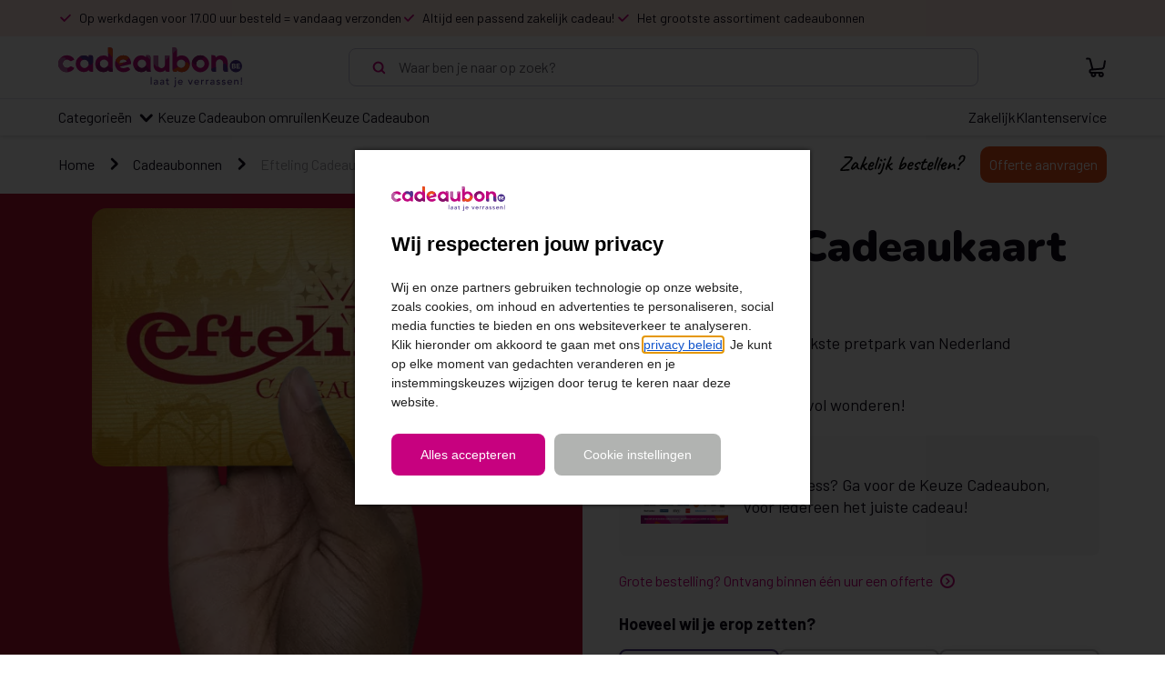

--- FILE ---
content_type: text/html; charset=utf-8
request_url: https://www.cadeaubon.be/cadeaubonnen/efteling-giftcard/
body_size: 22585
content:
<!DOCTYPE html><html><head><meta charSet="UTF-8"/><meta name="viewport" content="width=device-width, initial-scale=1.0"/><meta http-equiv="X-UA-Compatible" content="IE=edge"/><script>window.dataLayer = window.dataLayer || [];</script><link rel="preconnect" href="https://fonts.googleapis.com"/><link rel="preconnect" href="https://fonts.gstatic.com" crossorigin=""/><link rel="preconnect" href="https://static.cbe.giftcardsgroup.com"/><link rel="icon" type="image/png" sizes="32x32" href="/_next/static/media/favicon-32x32.png"/><link rel="icon" type="image/png" sizes="16x16" href="/_next/static/media/favicon-16x16.png"/><link rel="icon" href="/_next/static/media/favicon.svg" type="image/svg+xml"/><link rel="icon" href="/_next/static/media/favicon.ico" type="image/x-icon"/><link rel="apple-touch-icon" href="/_next/static/media/apple-touch-icon.png"/><link rel="manifest" href="/_next/static/media/webmanifest.json"/><meta name="application-name" content="cadeaubon.be"/><script>
                window.dataLayer = window.dataLayer || [];
                window.dataLayer.push({
                  event: 'page_view',
                  page: {
                    page_location: window.location.href,
                    page_path: window.location.pathname,
                  },
                });
                </script><script id="gtm">
                    (function(w,d,s,l,i){w[l]=w[l]||[];w[l].push({'gtm.start':
                    new Date().getTime(),event:'gtm.js'});var f=d.getElementsByTagName(s)[0],
                    j=d.createElement(s),dl=l!='dataLayer'?'&l='+l:'';j.async=true;j.src=
                    'https://data.cadeaubon.be/gtm.js?id='
                    +i+dl;f.parentNode.insertBefore(j,f);
                    })(window,document,'script','dataLayer','GTM-T58BQFC');
                  </script><script src="https://checkoutshopper-live.adyen.com/checkoutshopper/assets/js/datacollection/datacollection.js"></script><title>Efteling cadeaukaart  | Eenvoudig te bestellen op cadeaubon.be</title><meta name="robots" content="index, follow"/><meta name="description" content="Bestel de Efteling Cadeaukaart voor toegang tot het park. Kies zelf een waarde en laat de ontvanger genieten van een heerlijk dagje uit!"/><link rel="canonical" href="https://www.cadeaubon.be/cadeaubonnen/efteling-giftcard/"/><meta name="twitter:card" content="summary"/><meta name="twitter:description" content="Bestel de Efteling Cadeaukaart voor toegang tot het park. Kies zelf een waarde en laat de ontvanger genieten van een heerlijk dagje uit!"/><meta name="twitter:title" content="Efteling cadeaukaart  | Eenvoudig te bestellen op cadeaubon.be"/><meta property="og:title" content="Efteling cadeaukaart  | Eenvoudig te bestellen op cadeaubon.be"/><meta property="og:description" content="Bestel de Efteling Cadeaukaart voor toegang tot het park. Kies zelf een waarde en laat de ontvanger genieten van een heerlijk dagje uit!"/><meta property="og:image" content="https://www.cadeaubon.be/sites/default/files/2024-06/efteling-og-image-1200x627_2.jpg"/><meta property="og:url" content="https://www.cadeaubon.be/cadeaubonnen/efteling-giftcard/"/><meta http-equiv="content-language" content="nl-be"/><link rel="alternate" hrefLang="nl-nl" href="https://www.cadeaubon.nl/cadeaubonnen/efteling-giftcard/"/><link rel="alternate" hrefLang="nl-be" href="https://www.cadeaubon.be/cadeaubonnen/efteling-giftcard/"/><script type="application/ld+json">[{&quot;@context&quot;:&quot;https://schema.org&quot;,&quot;@type&quot;:&quot;FAQPage&quot;,&quot;mainEntity&quot;:[{&quot;@type&quot;:&quot;Question&quot;,&quot;name&quot;:&quot;Waar kun je een Efteling Cadeaukaart kopen?&quot;,&quot;acceptedAnswer&quot;:{&quot;@type&quot;:&quot;Answer&quot;,&quot;text&quot;:&quot;Je kunt de Efteling Cadeaubon gemakkelijk online kopen via de website cadeaubon.be en bepalen of je de bon fysiek of digitaal wilt ontvangen. Als je op een werkdag vóór 17.00 uur bestelt, wordt de cadeaubon nog dezelfde dag verzonden.&quot;}},{&quot;@type&quot;:&quot;Question&quot;,&quot;name&quot;:&quot;Hoeveel kost een Efteling Cadeaukaart?&quot;,&quot;acceptedAnswer&quot;:{&quot;@type&quot;:&quot;Answer&quot;,&quot;text&quot;:&quot;Je kan het bedrag van de cadeaubon zelf kiezen, variërend van 10 tot 150 euro. De waarde van de bon kan dus de kosten voor een ticket volledig of gedeeltelijk dekken.&quot;}},{&quot;@type&quot;:&quot;Question&quot;,&quot;name&quot;:&quot;Hoe werkt Efteling tegoed?&quot;,&quot;acceptedAnswer&quot;:{&quot;@type&quot;:&quot;Answer&quot;,&quot;text&quot;:&quot;Je kan het tegoed van de bon gebruiken om een ticket volledig of gedeeltelijk te betalen. Dit hangt af van het saldo op je bon.&quot;}},{&quot;@type&quot;:&quot;Question&quot;,&quot;name&quot;:&quot;Waar kan ik mijn saldo zien?&quot;,&quot;acceptedAnswer&quot;:{&quot;@type&quot;:&quot;Answer&quot;,&quot;text&quot;:&quot;Je kan jouw saldo checken op de website van Efteling.&quot;}}]},{&quot;@context&quot;:&quot;https://schema.org&quot;,&quot;@type&quot;:&quot;BreadcrumbList&quot;,&quot;itemListElement&quot;:[{&quot;@type&quot;:&quot;ListItem&quot;,&quot;position&quot;:1,&quot;name&quot;:&quot;Home&quot;,&quot;item&quot;:&quot;https://www.cadeaubon.be/&quot;},{&quot;@type&quot;:&quot;ListItem&quot;,&quot;position&quot;:2,&quot;name&quot;:&quot;Cadeaubonnen&quot;,&quot;item&quot;:&quot;https://www.cadeaubon.be/cadeaubonnen/&quot;},{&quot;@type&quot;:&quot;ListItem&quot;,&quot;position&quot;:3,&quot;name&quot;:&quot;Efteling Cadeaukaart&quot;,&quot;item&quot;:&quot;https://www.cadeaubon.be/cadeaubonnen/efteling-giftcard/&quot;}]}]</script><meta name="next-head-count" content="32"/><link data-next-font="" rel="preconnect" href="/" crossorigin="anonymous"/><link rel="preload" href="/_next/static/css/c1cdf5eea2177e68.css" as="style"/><link rel="stylesheet" href="/_next/static/css/c1cdf5eea2177e68.css" data-n-g=""/><link rel="preload" href="/_next/static/css/1a46814e6188dafb.css" as="style"/><link rel="stylesheet" href="/_next/static/css/1a46814e6188dafb.css" data-n-p=""/><link rel="preload" href="/_next/static/css/508ffc24b700f687.css" as="style"/><link rel="stylesheet" href="/_next/static/css/508ffc24b700f687.css" data-n-p=""/><link rel="preload" href="/_next/static/css/a28e6c019d46dfc9.css" as="style"/><link rel="stylesheet" href="/_next/static/css/a28e6c019d46dfc9.css" data-n-p=""/><link rel="preload" href="/_next/static/css/ca0a447b9060c56d.css" as="style"/><link rel="stylesheet" href="/_next/static/css/ca0a447b9060c56d.css" data-n-p=""/><link rel="preload" href="/_next/static/css/3cabf13065cd999c.css" as="style"/><link rel="stylesheet" href="/_next/static/css/3cabf13065cd999c.css" data-n-p=""/><link rel="preload" href="/_next/static/css/899e334e893a49b6.css" as="style"/><link rel="stylesheet" href="/_next/static/css/899e334e893a49b6.css" data-n-p=""/><link rel="preload" href="/_next/static/css/8ced28cd28269d9b.css" as="style"/><link rel="stylesheet" href="/_next/static/css/8ced28cd28269d9b.css" data-n-p=""/><noscript data-n-css=""></noscript><script defer="" nomodule="" src="/_next/static/chunks/polyfills-42372ed130431b0a.js"></script><script src="/_next/static/chunks/webpack-0289670c54e64e08.js" defer=""></script><script src="/_next/static/chunks/framework-9ed67935d46676ea.js" defer=""></script><script src="/_next/static/chunks/main-3cebe368a2ebc8a3.js" defer=""></script><script src="/_next/static/chunks/pages/_app-70d2f06a60ac4dd8.js" defer=""></script><script src="/_next/static/chunks/75fc9c18-c9dced531c4126fc.js" defer=""></script><script src="/_next/static/chunks/7465-3301259aaa721276.js" defer=""></script><script src="/_next/static/chunks/813-d43b366e42ef53bd.js" defer=""></script><script src="/_next/static/chunks/9382-016265943ac72c21.js" defer=""></script><script src="/_next/static/chunks/6066-c13fe4fca2eb59ff.js" defer=""></script><script src="/_next/static/chunks/9423-da1f8a782ca67507.js" defer=""></script><script src="/_next/static/chunks/1407-1b0d0974cf5b8188.js" defer=""></script><script src="/_next/static/chunks/7753-6735a369cd5cbe42.js" defer=""></script><script src="/_next/static/chunks/8478-304a062e1af80163.js" defer=""></script><script src="/_next/static/chunks/673-b483f1ccf042b774.js" defer=""></script><script src="/_next/static/chunks/8034-ae9ac037427afbb6.js" defer=""></script><script src="/_next/static/chunks/8479-57a51faf9e1bf1d5.js" defer=""></script><script src="/_next/static/chunks/1959-fc3d78586fb59b38.js" defer=""></script><script src="/_next/static/chunks/2747-0d4084ce04b6cc7e.js" defer=""></script><script src="/_next/static/chunks/4972-1a1d5300ee43eebb.js" defer=""></script><script src="/_next/static/chunks/1702-5f43ef658a980a5f.js" defer=""></script><script src="/_next/static/chunks/6078-345db9d7829d192c.js" defer=""></script><script src="/_next/static/chunks/383-f9d800a0709b8627.js" defer=""></script><script src="/_next/static/chunks/1391-f7a58bf0ff8226e3.js" defer=""></script><script src="/_next/static/chunks/6856-0f9b9b9089122e38.js" defer=""></script><script src="/_next/static/chunks/6475-dd07551c19825307.js" defer=""></script><script src="/_next/static/chunks/6993-6632f509ba9d4bfd.js" defer=""></script><script src="/_next/static/chunks/3638-959d56250ea08288.js" defer=""></script><script src="/_next/static/chunks/pages/%5Blayout%5D/cb/nl-be/cadeaubonnen/%5Bslug%5D-7c5154b1e932e7e2.js" defer=""></script><script src="/_next/static/-Vrb7tz6wesliIPMJ9Q3G/_buildManifest.js" defer=""></script><script src="/_next/static/-Vrb7tz6wesliIPMJ9Q3G/_ssgManifest.js" defer=""></script></head><body><noscript><iframe
                src='https://data.cadeaubon.be/ns.html?id=GTM-T58BQFC'
                height='0'
                width='0'
                style={{
                  display: 'none',
                  visibility: 'hidden'
                }}>
              </iframe></noscript><div id="__next"><div class="variables-CB_root__cR32X"><div class="variables-CBV2_root__eG_9a"><div class="Layout_layout__fvRCC"><style>
          .grecaptcha-badge {
            visibility: hidden;
          }
        </style><header class="HeaderV3_header__2odmC"><div><div class="HeaderV3Topbar_topbar__FYS_n"><div class="LayoutWrapper_layoutWrapper__Pj6G9"><div class="HeaderV3Topbar_topbarContent__ipVkR"><div class="HeaderV3Topbar_uspsWrap__8lSzO"><div class="HeaderV3Topbar_usps__qEQDH" style="transition:none"><div class="HeaderV3Topbar_uspItem__wgtVl"><div class="Usp_usp__jwzgB HeaderV3Topbar_usp__e9U1f"><svg width="24" height="24" class="HeaderV3Topbar_uspItemIcon__abiQK" style="height:auto" viewBox="0 0 24 24" fill="none"><g clip-path="url(#check_icon_clipId)"><path d="M20.5563 6.82767L10.6569 16.7272L5 11.0703" stroke="var(--navigation-topbar-usp-icon-color)" stroke-width="3" stroke-linecap="round" stroke-linejoin="round"></path></g><defs><clipPath id="check_icon_clipId"><rect width="24" height="24" fill="white"></rect></clipPath></defs></svg><div class="Usp_textContainer__FL0nt"><p class="Typography_root__0otb6 Typography_subText1__Mbv7b HeaderV3Topbar_uspItemText__Ipdeg Typography_noWrap__2bRH5 Typography_primary__GXt_0">Op werkdagen voor 17.00 uur besteld = vandaag verzonden</p></div></div></div><div class="HeaderV3Topbar_uspItem__wgtVl"><div class="Usp_usp__jwzgB HeaderV3Topbar_usp__e9U1f"><svg width="24" height="24" class="HeaderV3Topbar_uspItemIcon__abiQK" style="height:auto" viewBox="0 0 24 24" fill="none"><g clip-path="url(#check_icon_clipId)"><path d="M20.5563 6.82767L10.6569 16.7272L5 11.0703" stroke="var(--navigation-topbar-usp-icon-color)" stroke-width="3" stroke-linecap="round" stroke-linejoin="round"></path></g><defs><clipPath id="check_icon_clipId"><rect width="24" height="24" fill="white"></rect></clipPath></defs></svg><div class="Usp_textContainer__FL0nt"><p class="Typography_root__0otb6 Typography_subText1__Mbv7b HeaderV3Topbar_uspItemText__Ipdeg Typography_noWrap__2bRH5 Typography_primary__GXt_0">Altijd een passend zakelijk cadeau!</p></div></div></div><div class="HeaderV3Topbar_uspItem__wgtVl"><div class="Usp_usp__jwzgB HeaderV3Topbar_usp__e9U1f"><svg width="24" height="24" class="HeaderV3Topbar_uspItemIcon__abiQK" style="height:auto" viewBox="0 0 24 24" fill="none"><g clip-path="url(#check_icon_clipId)"><path d="M20.5563 6.82767L10.6569 16.7272L5 11.0703" stroke="var(--navigation-topbar-usp-icon-color)" stroke-width="3" stroke-linecap="round" stroke-linejoin="round"></path></g><defs><clipPath id="check_icon_clipId"><rect width="24" height="24" fill="white"></rect></clipPath></defs></svg><div class="Usp_textContainer__FL0nt"><p class="Typography_root__0otb6 Typography_subText1__Mbv7b HeaderV3Topbar_uspItemText__Ipdeg Typography_noWrap__2bRH5 Typography_primary__GXt_0">Het grootste assortiment cadeaubonnen</p></div></div></div><div class="HeaderV3Topbar_uspItem__wgtVl"><div class="Usp_usp__jwzgB HeaderV3Topbar_usp__e9U1f"><svg width="24" height="24" class="HeaderV3Topbar_uspItemIcon__abiQK" style="height:auto" viewBox="0 0 24 24" fill="none"><g clip-path="url(#check_icon_clipId)"><path d="M20.5563 6.82767L10.6569 16.7272L5 11.0703" stroke="var(--navigation-topbar-usp-icon-color)" stroke-width="3" stroke-linecap="round" stroke-linejoin="round"></path></g><defs><clipPath id="check_icon_clipId"><rect width="24" height="24" fill="white"></rect></clipPath></defs></svg><div class="Usp_textContainer__FL0nt"><p class="Typography_root__0otb6 Typography_subText1__Mbv7b HeaderV3Topbar_uspItemText__Ipdeg Typography_noWrap__2bRH5 Typography_primary__GXt_0">Op werkdagen voor 17.00 uur besteld = vandaag verzonden</p></div></div></div></div></div><div class="Trustmarks_trustmarksInnerWrapper__V_oaO HeaderV3Topbar_trustmarks___oOpO"></div></div></div></div><div class="HeaderV3MainSection_rootContainer__x_Xa5"><div class="HeaderV3MainSection_headerMiddle__hcsgr" color="var(--header-text-color)"><div class="HeaderV3MainSection_content__xWzrH"><div class="HeaderV3MainSection_leftSide__q4C_g"><a class="Link_link__15_Y0 Link_tertiary__Fpsnl Link_hover__6x2ZL Link_noWrap__qD9UV" href="/" target="_self"><img class="HeaderV3MainSection_logo__7DWTU" src="/_next/static/media/logo.729280dd.svg" alt="Logo" width="202" height="52" loading="eager"/></a></div><div class="HeaderV3MainSection_search__41uTA"><div class="SearchInput_searchInput__5BbRV SearchInput_whiteOutlined__G2UOx"><div data-tau="search-input" class="SearchInput_searchInputInner__fKnIA"><div class="SearchInput_iconAndInputWrapper__3ZAsS"><svg width="16" height="16" class="SearchInput_loupe__AbMdx" viewBox="0 0 16 16"><g fill="none"><circle cx="7.58578" cy="7.58582" r="5" transform="rotate(-45 7.58578 7.58582)" stroke="var(--search-input-icon-color)" stroke-width="2" stroke-linecap="round"></circle><path d="M11.8284 11.8284L14.2426 14.2426" stroke="var(--search-input-icon-color)" stroke-width="2" stroke-linecap="round"></path></g></svg><input class="SearchInput_input__dt360" placeholder="Waar ben je naar op zoek?" disabled="" value=""/></div></div></div></div><div class="HeaderV3MainSection_rightSide__Ieqmj"><div class="HeaderV3MainSection_rightNavIcons___7daY"><a class="Link_link__15_Y0 Link_tertiary__Fpsnl BasketNavigationWithCounter_basketLink__3l6Qo Link_noWrap__qD9UV" href="/winkelmandje/" target="_self"><svg width="24" height="24" style="min-width:24px;min-height:24px" fill="none"><path d="M8.28957 13.5999L5.62957 3.35986C5.62957 3.35986 5.42957 2.60986 4.55957 2.60986H2.05957" stroke="var(--header-text-color)" stroke-width="2" stroke-linecap="round" stroke-linejoin="round"></path><path d="M17.8301 18.0298H7.10012C6.15012 18.0298 5.37012 17.2598 5.37012 16.2998C5.37012 15.3398 6.14012 14.5698 7.10012 14.5698L18.8101 13.6098C18.8101 13.6098 20.6701 13.3098 20.9901 11.2498C21.3101 9.18979 21.9901 5.27979 21.9901 5.27979" stroke="var(--header-text-color)" stroke-width="2" stroke-linecap="round" stroke-linejoin="round"></path><path d="M9.44047 21.9298C10.5229 21.9298 11.4005 21.0522 11.4005 19.9698C11.4005 18.8873 10.5229 18.0098 9.44047 18.0098C8.35799 18.0098 7.48047 18.8873 7.48047 19.9698C7.48047 21.0522 8.35799 21.9298 9.44047 21.9298Z" stroke="var(--header-text-color)" stroke-width="2" stroke-linecap="round" stroke-linejoin="round"></path><path d="M17.8204 21.9298C18.9028 21.9298 19.7804 21.0522 19.7804 19.9698C19.7804 18.8873 18.9028 18.0098 17.8204 18.0098C16.7379 18.0098 15.8604 18.8873 15.8604 19.9698C15.8604 21.0522 16.7379 21.9298 17.8204 21.9298Z" stroke="var(--header-text-color)" stroke-width="2" stroke-linecap="round" stroke-linejoin="round"></path></svg></a></div></div></div></div></div><div class="HeaderV3NavSection_headerNav__lW9S8" color="var(--header-text-color)"><nav class="HeaderV3NavSection_content__2T7bb"><div class="HeaderV3NavSection_navGroup__AsSQv"><div class="HeaderV3NavSection_menuDropdownLinkBtn__X6wsE HeaderV3NavSection_navLink__PUoIx"><p class="Typography_root__0otb6 Typography_bodySubText1__4XVhg HeaderV3NavSection_giftCardDropdownBtnTitle__MIJl_ HeaderV3NavSection_text__XXLCu Typography_noWrap__2bRH5 Typography_primary__GXt_0">Categorieën</p><svg width="24" height="24" class="Chevron_down__lprht" viewBox="0 0 24 24" fill="none" style="min-width:24px;min-height:24px;transition:transform 0.5s ease"><path d="M17.2862 10L11.7291 15.6569L6.17188 10" stroke="var(--header-chevron-color)" stroke-width="3" stroke-linecap="round" stroke-linejoin="round"></path></svg></div><a class="Link_link__15_Y0 Link_tertiary__Fpsnl HeaderV3NavSection_navLink__PUoIx Link_noWrap__qD9UV" href="/saldocheck/" target="_self"><p class="Typography_root__0otb6 Typography_bodySubText1__4XVhg HeaderV3NavSection_text__XXLCu Typography_noWrap__2bRH5 Typography_primary__GXt_0">Keuze Cadeaubon omruilen</p></a><a class="Link_link__15_Y0 Link_tertiary__Fpsnl HeaderV3NavSection_navLink__PUoIx Link_noWrap__qD9UV" href="/cadeaubonnen/cadeaubonbe-keuze-cadeaubon/" target="_self"><p class="Typography_root__0otb6 Typography_bodySubText1__4XVhg HeaderV3NavSection_text__XXLCu Typography_noWrap__2bRH5 Typography_primary__GXt_0">Keuze Cadeaubon</p></a></div><div class="HeaderV3NavSection_navGroup__AsSQv"><a class="Link_link__15_Y0 Link_tertiary__Fpsnl HeaderV3NavSection_navLink__PUoIx Link_noWrap__qD9UV" href="/zakelijk/" target="_self"><p class="Typography_root__0otb6 Typography_bodySubText1__4XVhg HeaderV3NavSection_text__XXLCu Typography_noWrap__2bRH5 Typography_primary__GXt_0">Zakelijk</p></a><a class="Link_link__15_Y0 Link_tertiary__Fpsnl HeaderV3NavSection_navLink__PUoIx Link_noWrap__qD9UV" href="/klantenservice/contact/" target="_self"><p class="Typography_root__0otb6 Typography_bodySubText1__4XVhg HeaderV3NavSection_text__XXLCu Typography_noWrap__2bRH5 Typography_primary__GXt_0">Klantenservice</p></a></div></nav></div></div></header><div class="LoadingWrapper_loadingWrapper__BiuRg Layout_fullScreen__1Snsu"><div class="Layout_content__PrPCk Layout_visible__TZ_mp Layout_fullScreen__1Snsu"><div class="Layout_bottomWrapper__XtNlZ Layout_fullScreenInner__1QuFC"><div class="Layout_verticallyStretched__M4xsL"><div class="ProductDetails_productDetails__HsHLx"><div class="LayoutWrapper_layoutWrapper__Pj6G9"><div class="Breadcrumbs_breadcrumbs__DGlh4 Breadcrumbs_withBusinessForm__kLygG"><div class="Breadcrumbs_breadcrumbsInnerWrapper__YAzD_"><a class="Link_link__15_Y0 Link_breadcrumbs__741sf Link_hover__6x2ZL Breadcrumbs_link__ge_Se Link_noWrap__qD9UV" href="/" target="_self">Home</a><svg width="22" height="22" class="Chevron_right__nWJtC Breadcrumbs_chevron__x_HiN" viewBox="0 0 24 24" fill="none" style="min-width:22px;min-height:22px;transition:transform 0.5s ease"><path d="M17.2862 10L11.7291 15.6569L6.17188 10" stroke="var(--chevron-color)" stroke-width="3" stroke-linecap="round" stroke-linejoin="round"></path></svg><a class="Link_link__15_Y0 Link_breadcrumbs__741sf Link_hover__6x2ZL Breadcrumbs_link__ge_Se Link_noWrap__qD9UV" href="/cadeaubonnen/" target="_self">Cadeaubonnen</a><svg width="22" height="22" class="Chevron_right__nWJtC Breadcrumbs_chevron__x_HiN" viewBox="0 0 24 24" fill="none" style="min-width:22px;min-height:22px;transition:transform 0.5s ease"><path d="M17.2862 10L11.7291 15.6569L6.17188 10" stroke="var(--chevron-color)" stroke-width="3" stroke-linecap="round" stroke-linejoin="round"></path></svg><span class="Link_link__15_Y0 Link_lastBreadcrumb__39try Link_hover__6x2ZL Breadcrumbs_link__ge_Se Link_noWrap__qD9UV Link_span__RsC6s">Efteling Cadeaukaart</span></div><div class="BusinessPDPOpenFormSection_businessPDPOpenFormSection__HvVHG"><img class="BusinessPDPOpenFormSection_pdpBusinessLogo__N1SbR" src="/_next/static/media/pdpBusinessLogo.5eadd96c.svg" alt="Zakelijke pijl" width="142" loading="eager"/><button class="BusinessPDPOpenFormSection_button__m96vj"><p class="Typography_root__0otb6 Typography_bodySubText1__4XVhg BusinessPDPOpenFormSection_buttonText__UIvVt Typography_noWrap__2bRH5 Typography_primary__GXt_0">Offerte aanvragen</p></button></div></div></div><div class="ProductOrder_productOrder__8crnS"><div class="ProductDetailsPageCardPreview_productImageContainer__9_1F_"><div class="ProductDetailsPageCardPreview_productImageHolder__K0YA9"><div class="ProductDetailsPageCardPreview_productImageBackground__iK_5L" style="background-color:#B71234;opacity:1"></div><div class="ProductDetailsPageCardPreview_productImageWrapper__wIe6W"><div class="ProductDetailsPageCardPreview_productOrderImagePreviewContainer__rzoKB"><div class="ProductDetailsPageCardPreview_productOrderImagePreviewWrapper__BhyfM"><img alt="Kaartafbeelding Efteling Cadeaukaart" src="/sites/default/files/2024-06/efteling-cadeaukaart_3.jpg?v=w500" class="ProductDetailsPageCardPreview_productOrderImagePreview__Gimre" width="440" height="284"/></div><div class="ProductDetailsGallery_productDetailsGallery__iA55P" style="width:440px"><div class="slick-slider slick-initialized" dir="ltr"><svg width="24" height="24" class="Arrow_root__Iy6V7 Arrow_left__Xc5bx slick-arrow slick-prev" viewBox="0 0 24 24" fill="none"><path d="M13.2699 18.6698L20 11.9397L13.1514 5.33026" stroke="white" stroke-width="3" stroke-linecap="round" stroke-linejoin="round"></path><line x1="16.9816" y1="12" x2="5.98157" y2="12" stroke="white" stroke-width="3" stroke-linecap="round" stroke-linejoin="round"></line></svg><div class="slick-list"><div class="slick-track" style="width:0px;left:0px"><div data-index="-6" tabindex="-1" class="slick-slide slick-cloned" aria-hidden="true"><div><div class="SliderImageItem_sliderImageItemWrapper__rboeP SliderImageItem_disabled__h7rrV"><div><img alt="Kaartafbeelding Efteling Cadeaukaart" src="/sites/default/files/2024-06/efteling-cadeaukaart_3.jpg?v=w1000" class="SliderImageItem_sliderImageItem__G3Kqu ProductDetailsGallery_galleryItem__ENs9v"/></div><span class="ProductDetailsGallery_galleryItemBorder__WlI6_"></span></div></div></div><div data-index="-5" tabindex="-1" class="slick-slide slick-cloned" aria-hidden="true"><div><div class="SliderImageItem_sliderImageItemWrapper__rboeP SliderImageItem_disabled__h7rrV"><div><img alt="Verpakking Surprise" src="/sites/default/files/2024-06/efteling-cb-be-pdp-carrousel-verpakking-verrassing_0.png?v=w1000" class="SliderImageItem_sliderImageItem__G3Kqu ProductDetailsGallery_galleryItem__ENs9v"/></div><span class="ProductDetailsGallery_galleryItemBorder__WlI6_"></span></div></div></div><div data-index="-4" tabindex="-1" class="slick-slide slick-cloned" aria-hidden="true"><div><div class="SliderImageItem_sliderImageItemWrapper__rboeP SliderImageItem_disabled__h7rrV"><div><img alt="E-voucher Efteling" src="/sites/default/files/2024-11/Efteling-CB-NL-PDP-carrousel-verpakking-verrassing.png?v=w1000" class="SliderImageItem_sliderImageItem__G3Kqu ProductDetailsGallery_galleryItem__ENs9v"/></div><span class="ProductDetailsGallery_galleryItemBorder__WlI6_"></span></div></div></div><div data-index="-3" tabindex="-1" class="slick-slide slick-cloned" aria-hidden="true"><div><div class="SliderImageItem_sliderImageItemWrapper__rboeP SliderImageItem_disabled__h7rrV"><div><img alt="Wolkje KCK" src="/sites/default/files/2025-03/Algemeen-BE-PDP-KCB-wolkjes_14.png?v=w1000" class="SliderImageItem_sliderImageItem__G3Kqu ProductDetailsGallery_galleryItem__ENs9v"/></div><span class="ProductDetailsGallery_galleryItemBorder__WlI6_"></span></div></div></div><div data-index="-2" tabindex="-1" class="slick-slide slick-cloned" aria-hidden="true"><div><div class="SliderImageItem_sliderImageItemWrapper__rboeP SliderImageItem_disabled__h7rrV"><div><img alt="Cadeaupakket" src="/sites/default/files/2024-11/CB-BE-PDP-carrousel-cadeaupakketten_3.png?v=w1000" class="SliderImageItem_sliderImageItem__G3Kqu ProductDetailsGallery_galleryItem__ENs9v"/></div><span class="ProductDetailsGallery_galleryItemBorder__WlI6_"></span></div></div></div><div data-index="-1" tabindex="-1" class="slick-slide slick-cloned" aria-hidden="true"><div><div class="SliderImageItem_sliderImageItemWrapper__rboeP SliderImageItem_disabled__h7rrV"><div><img alt="Zakelijke bestelling" src="/sites/default/files/2025-03/CB-BE-PDP-carrousel-zakelijk-algemeen_21.png?v=w1000" class="SliderImageItem_sliderImageItem__G3Kqu ProductDetailsGallery_galleryItem__ENs9v"/></div><span class="ProductDetailsGallery_galleryItemBorder__WlI6_"></span></div></div></div><div style="outline:none" data-index="0" class="slick-slide slick-active slick-current" tabindex="-1" aria-hidden="false"><div><div class="SliderImageItem_sliderImageItemWrapper__rboeP SliderImageItem_disabled__h7rrV"><div><img alt="Kaartafbeelding Efteling Cadeaukaart" src="/sites/default/files/2024-06/efteling-cadeaukaart_3.jpg?v=w1000" class="SliderImageItem_sliderImageItem__G3Kqu ProductDetailsGallery_galleryItem__ENs9v"/></div><span class="ProductDetailsGallery_galleryItemBorder__WlI6_"></span></div></div></div><div style="outline:none" data-index="1" class="slick-slide slick-active" tabindex="-1" aria-hidden="false"><div><div class="SliderImageItem_sliderImageItemWrapper__rboeP SliderImageItem_disabled__h7rrV"><div><img alt="Verpakking Surprise" src="/sites/default/files/2024-06/efteling-cb-be-pdp-carrousel-verpakking-verrassing_0.png?v=w1000" class="SliderImageItem_sliderImageItem__G3Kqu ProductDetailsGallery_galleryItem__ENs9v"/></div><span class="ProductDetailsGallery_galleryItemBorder__WlI6_"></span></div></div></div><div style="outline:none" data-index="2" class="slick-slide slick-active" tabindex="-1" aria-hidden="false"><div><div class="SliderImageItem_sliderImageItemWrapper__rboeP SliderImageItem_disabled__h7rrV"><div><img alt="E-voucher Efteling" src="/sites/default/files/2024-11/Efteling-CB-NL-PDP-carrousel-verpakking-verrassing.png?v=w1000" class="SliderImageItem_sliderImageItem__G3Kqu ProductDetailsGallery_galleryItem__ENs9v"/></div><span class="ProductDetailsGallery_galleryItemBorder__WlI6_"></span></div></div></div><div style="outline:none" data-index="3" class="slick-slide slick-active" tabindex="-1" aria-hidden="false"><div><div class="SliderImageItem_sliderImageItemWrapper__rboeP SliderImageItem_disabled__h7rrV"><div><img alt="Wolkje KCK" src="/sites/default/files/2025-03/Algemeen-BE-PDP-KCB-wolkjes_14.png?v=w1000" class="SliderImageItem_sliderImageItem__G3Kqu ProductDetailsGallery_galleryItem__ENs9v"/></div><span class="ProductDetailsGallery_galleryItemBorder__WlI6_"></span></div></div></div><div style="outline:none" data-index="4" class="slick-slide" tabindex="-1" aria-hidden="true"><div><div class="SliderImageItem_sliderImageItemWrapper__rboeP SliderImageItem_disabled__h7rrV"><div><img alt="Cadeaupakket" src="/sites/default/files/2024-11/CB-BE-PDP-carrousel-cadeaupakketten_3.png?v=w1000" class="SliderImageItem_sliderImageItem__G3Kqu ProductDetailsGallery_galleryItem__ENs9v"/></div><span class="ProductDetailsGallery_galleryItemBorder__WlI6_"></span></div></div></div><div style="outline:none" data-index="5" class="slick-slide" tabindex="-1" aria-hidden="true"><div><div class="SliderImageItem_sliderImageItemWrapper__rboeP SliderImageItem_disabled__h7rrV"><div><img alt="Zakelijke bestelling" src="/sites/default/files/2025-03/CB-BE-PDP-carrousel-zakelijk-algemeen_21.png?v=w1000" class="SliderImageItem_sliderImageItem__G3Kqu ProductDetailsGallery_galleryItem__ENs9v"/></div><span class="ProductDetailsGallery_galleryItemBorder__WlI6_"></span></div></div></div><div data-index="6" tabindex="-1" class="slick-slide slick-cloned" aria-hidden="true"><div><div class="SliderImageItem_sliderImageItemWrapper__rboeP SliderImageItem_disabled__h7rrV"><div><img alt="Kaartafbeelding Efteling Cadeaukaart" src="/sites/default/files/2024-06/efteling-cadeaukaart_3.jpg?v=w1000" class="SliderImageItem_sliderImageItem__G3Kqu ProductDetailsGallery_galleryItem__ENs9v"/></div><span class="ProductDetailsGallery_galleryItemBorder__WlI6_"></span></div></div></div><div data-index="7" tabindex="-1" class="slick-slide slick-cloned" aria-hidden="true"><div><div class="SliderImageItem_sliderImageItemWrapper__rboeP SliderImageItem_disabled__h7rrV"><div><img alt="Verpakking Surprise" src="/sites/default/files/2024-06/efteling-cb-be-pdp-carrousel-verpakking-verrassing_0.png?v=w1000" class="SliderImageItem_sliderImageItem__G3Kqu ProductDetailsGallery_galleryItem__ENs9v"/></div><span class="ProductDetailsGallery_galleryItemBorder__WlI6_"></span></div></div></div><div data-index="8" tabindex="-1" class="slick-slide slick-cloned" aria-hidden="true"><div><div class="SliderImageItem_sliderImageItemWrapper__rboeP SliderImageItem_disabled__h7rrV"><div><img alt="E-voucher Efteling" src="/sites/default/files/2024-11/Efteling-CB-NL-PDP-carrousel-verpakking-verrassing.png?v=w1000" class="SliderImageItem_sliderImageItem__G3Kqu ProductDetailsGallery_galleryItem__ENs9v"/></div><span class="ProductDetailsGallery_galleryItemBorder__WlI6_"></span></div></div></div><div data-index="9" tabindex="-1" class="slick-slide slick-cloned" aria-hidden="true"><div><div class="SliderImageItem_sliderImageItemWrapper__rboeP SliderImageItem_disabled__h7rrV"><div><img alt="Wolkje KCK" src="/sites/default/files/2025-03/Algemeen-BE-PDP-KCB-wolkjes_14.png?v=w1000" class="SliderImageItem_sliderImageItem__G3Kqu ProductDetailsGallery_galleryItem__ENs9v"/></div><span class="ProductDetailsGallery_galleryItemBorder__WlI6_"></span></div></div></div><div data-index="10" tabindex="-1" class="slick-slide slick-cloned" aria-hidden="true"><div><div class="SliderImageItem_sliderImageItemWrapper__rboeP SliderImageItem_disabled__h7rrV"><div><img alt="Cadeaupakket" src="/sites/default/files/2024-11/CB-BE-PDP-carrousel-cadeaupakketten_3.png?v=w1000" class="SliderImageItem_sliderImageItem__G3Kqu ProductDetailsGallery_galleryItem__ENs9v"/></div><span class="ProductDetailsGallery_galleryItemBorder__WlI6_"></span></div></div></div><div data-index="11" tabindex="-1" class="slick-slide slick-cloned" aria-hidden="true"><div><div class="SliderImageItem_sliderImageItemWrapper__rboeP SliderImageItem_disabled__h7rrV"><div><img alt="Zakelijke bestelling" src="/sites/default/files/2025-03/CB-BE-PDP-carrousel-zakelijk-algemeen_21.png?v=w1000" class="SliderImageItem_sliderImageItem__G3Kqu ProductDetailsGallery_galleryItem__ENs9v"/></div><span class="ProductDetailsGallery_galleryItemBorder__WlI6_"></span></div></div></div></div></div><svg width="24" height="24" class="Arrow_root__Iy6V7 Arrow_right__h7QzF slick-arrow slick-next" viewBox="0 0 24 24" fill="none"><path d="M13.2699 18.6698L20 11.9397L13.1514 5.33026" stroke="white" stroke-width="3" stroke-linecap="round" stroke-linejoin="round"></path><line x1="16.9816" y1="12" x2="5.98157" y2="12" stroke="white" stroke-width="3" stroke-linecap="round" stroke-linejoin="round"></line></svg></div></div></div></div></div></div><div class="ProductOrder_productOrderContainer__zvJ2U"><div class="ProductOrder_productOrderWrapper__Nw0WO"><div class="ProductOrder_title__cEI5j"><h1 class="Typography_root__0otb6 Typography_h1__7ft6I Title_title__rZh60 Typography_noWrap__2bRH5 Typography_primary__GXt_0" data-tau="product-name">Efteling Cadeaukaart</h1><div class="Title_seperator__M22JF"></div></div><ul class="ProductDetailsUsps_productDetailsUsps__SqrQU ProductDetailsUsps_withPDPFeaturedBlock__6BTx9"><li class="ProductDetailsUsps_productDetailsUspsListItem__LtoCj"><svg width="24" height="24" class="ProductDetailsUsps_productDetailsUspsListItemIcon___dJtw" style="min-width:24px;min-height:24px" viewBox="0 0 24 24" fill="none"><g clip-path="url(#check_icon_clipId)"><path d="M20.5563 6.82767L10.6569 16.7272L5 11.0703" stroke="#0F0A1B" stroke-width="3" stroke-linecap="round" stroke-linejoin="round"></path></g><defs><clipPath id="check_icon_clipId"><rect width="24" height="24" fill="white"></rect></clipPath></defs></svg><p class="Typography_root__0otb6 Typography_body1__9p0Mk Typography_noWrap__2bRH5 Typography_primary__GXt_0">Te besteden bij het leukste pretpark van Nederland</p></li><li class="ProductDetailsUsps_productDetailsUspsListItem__LtoCj"><svg width="24" height="24" class="ProductDetailsUsps_productDetailsUspsListItemIcon___dJtw" style="min-width:24px;min-height:24px" viewBox="0 0 24 24" fill="none"><g clip-path="url(#check_icon_clipId)"><path d="M20.5563 6.82767L10.6569 16.7272L5 11.0703" stroke="#0F0A1B" stroke-width="3" stroke-linecap="round" stroke-linejoin="round"></path></g><defs><clipPath id="check_icon_clipId"><rect width="24" height="24" fill="white"></rect></clipPath></defs></svg><p class="Typography_root__0otb6 Typography_body1__9p0Mk Typography_noWrap__2bRH5 Typography_primary__GXt_0">Plezier voor jong &amp; oud</p></li><li class="ProductDetailsUsps_productDetailsUspsListItem__LtoCj"><svg width="24" height="24" class="ProductDetailsUsps_productDetailsUspsListItemIcon___dJtw" style="min-width:24px;min-height:24px" viewBox="0 0 24 24" fill="none"><g clip-path="url(#check_icon_clipId)"><path d="M20.5563 6.82767L10.6569 16.7272L5 11.0703" stroke="#0F0A1B" stroke-width="3" stroke-linecap="round" stroke-linejoin="round"></path></g><defs><clipPath id="check_icon_clipId"><rect width="24" height="24" fill="white"></rect></clipPath></defs></svg><p class="Typography_root__0otb6 Typography_body1__9p0Mk Typography_noWrap__2bRH5 Typography_primary__GXt_0">Welkom in een wereld vol wonderen!</p></li></ul><a class="Link_link__15_Y0 Link_tertiary__Fpsnl Link_block__2tAIC Link_hover__6x2ZL Link_noWrap__qD9UV" href="/cadeaubonnen/cadeaubonbe-keuze-cadeaubon/" target="_self"><div class="ProductDetailsFeaturedBlock_productDetailsFeaturedBlock__m0yfT"><img class="ProductDetailsFeaturedBlock_image__GJrDb" src="/sites/default/files/2025-12/CB-BE-KCB-algemeen-logos NL FR_1_3.webp" alt="all in one giftcard" width="96" height="61" loading="eager"/><div class="ProductDetailsFeaturedBlock_content__alCdW"><div class="Typography_root__0otb6 Typography_body1__9p0Mk DangerouslySetInnerHtml_dangerouslySetInnerHtml__BipGp Typography_noWrap__2bRH5 Typography_primary__GXt_0"><div><p>Keuzestress? Ga voor de Keuze Cadeaubon, voor iedereen het juiste cadeau!</p></div></div></div></div></a> <div class="ProductDetailsFeaturedBlock_quoteLinkContainer__cbMN1"><span class="Link_link__15_Y0 Link_primary__hBY90 Link_hover__6x2ZL ProductDetailsFeaturedBlock_quoteLink__qqnbv Link_noWrap__qD9UV Link_span__RsC6s">Grote bestelling? Ontvang binnen één uur een offerte<div class="ChevronInACircle_circle__giMWA LinkContent_right__DvKza" style="--color:var(--primary-link-color);--size:16px;--border-size:2px"><svg width="12" height="12" class="Chevron_right__nWJtC" viewBox="0 0 24 24" fill="none" style="min-width:12px;min-height:12px;transition:transform 0.5s ease"><path d="M17.2862 10L11.7291 15.6569L6.17188 10" stroke="var(--primary-link-color)" stroke-width="3" stroke-linecap="round" stroke-linejoin="round"></path></svg></div></span></div> <div class="ProductDetailsOrderForm_productDetailsOrderForm__5dOsQ"><div class="SelectPriceFormV2_selectPriceFormWrapper__IFKS_"><p class="Typography_root__0otb6 Typography_body2__mRzNr SelectPriceFormV2_selectPriceFormTitle__ZVvHk Typography_noWrap__2bRH5 Typography_primary__GXt_0">Hoeveel wil je erop zetten?</p><div class="SelectPriceFormV2_selectPriceForm__hsvGQ SelectPriceFormV2_wideForm__xO1cr"><div data-tau="amount" class="RadioButton_radioButton__yuD9l RadioButton_disabled__If5aN SelectPriceFormV2_formPriceButton__vzGvd"><input type="radio" id="25" name="price-button" class="RadioButton_input__rSplo RadioButton_checked__9EPuu SelectPriceFormV2_formPriceButton__vzGvd" disabled="" checked="" value="€25,00"/><label for="25" class="RadioButton_radioButtonLabel__FuXcg RadioButtonWithLabels_labelClassName__XtZna"><p class="Typography_root__0otb6 Typography_body1__9p0Mk RadioButtonWithLabels_priceBlock__doBva Typography_noWrap__2bRH5 Typography_l__j0h_1 Typography_primary__GXt_0">€25,00</p></label></div><div data-tau="amount" class="RadioButton_radioButton__yuD9l RadioButton_disabled__If5aN SelectPriceFormV2_formPriceButton__vzGvd"><input type="radio" id="50" name="price-button" class="RadioButton_input__rSplo SelectPriceFormV2_formPriceButton__vzGvd" disabled="" value="€50,00"/><label for="50" class="RadioButton_radioButtonLabel__FuXcg RadioButtonWithLabels_labelClassName__XtZna"><p class="Typography_root__0otb6 Typography_body1__9p0Mk RadioButtonWithLabels_priceBlock__doBva Typography_noWrap__2bRH5 Typography_l__j0h_1 Typography_primary__GXt_0">€50,00</p></label></div><div data-tau="amount" class="RadioButton_radioButton__yuD9l RadioButton_disabled__If5aN SelectPriceFormV2_formPriceButton__vzGvd"><input type="radio" id="100" name="price-button" class="RadioButton_input__rSplo SelectPriceFormV2_formPriceButton__vzGvd" disabled="" value="€100,00"/><label for="100" class="RadioButton_radioButtonLabel__FuXcg RadioButtonWithLabels_labelClassName__XtZna"><p class="Typography_root__0otb6 Typography_body1__9p0Mk RadioButtonWithLabels_priceBlock__doBva Typography_noWrap__2bRH5 Typography_l__j0h_1 Typography_primary__GXt_0">€100,00</p></label></div></div><div class="Input_inputWrapper__3_l0p"><div class="Input_inputInnerWrapper__dXUot"><div class="Input_startAdornment__u9tfw">€</div><input type="tel" inputMode="decimal" class="Input_input__cDdvD Input_inputWithLeftIcon__2KYaX" placeholder="Anders, namelijk..." readonly="" style="--webkit-text-security:unset" data-tau="other-amount" value=""/></div></div></div><p class="Typography_root__0otb6 Typography_body2__mRzNr ProductDetailsDeliveryMethod_title__TRjuy Typography_noWrap__2bRH5 Typography_primary__GXt_0">Verzendmethode</p><div class="ProductDetailsDeliveryMethod_productDetailsDeliveryMethod__JHlhS"><div data-tau="delivery-type" class="RadioButton_radioButton__yuD9l RadioButton_disabled__If5aN ProductDetailsDeliveryMethod_productDetailsDeliveryMethodItem__ZhlWB"><input type="radio" id="byMail" name="delivery-method" class="RadioButton_input__rSplo RadioButton_checked__9EPuu ProductDetailsDeliveryMethod_productDetailsDeliveryMethodItem__ZhlWB" disabled="" checked="" value="Per post"/><label for="byMail" class="RadioButton_radioButtonLabel__FuXcg RadioButtonWithLabels_labelClassName__XtZna"><p class="Typography_root__0otb6 Typography_body1__9p0Mk RadioButtonWithLabels_priceBlock__doBva Typography_noWrap__2bRH5 Typography_l__j0h_1 Typography_primary__GXt_0">Per post</p><p class="Typography_root__0otb6 Typography_bodySubText1__4XVhg RadioButtonWithLabels_subTitle__hqB0n Typography_noWrap__2bRH5 Typography_l__j0h_1 Typography_primary__GXt_0">Verzonden via PostNL</p></label></div><div data-tau="delivery-type" class="RadioButton_radioButton__yuD9l RadioButton_disabled__If5aN ProductDetailsDeliveryMethod_productDetailsDeliveryMethodItem__ZhlWB"><input type="radio" id="digital" name="delivery-method" class="RadioButton_input__rSplo ProductDetailsDeliveryMethod_productDetailsDeliveryMethodItem__ZhlWB" disabled="" value="Digitaal"/><label for="digital" class="RadioButton_radioButtonLabel__FuXcg RadioButtonWithLabels_labelClassName__XtZna"><p class="Typography_root__0otb6 Typography_body1__9p0Mk RadioButtonWithLabels_priceBlock__doBva Typography_noWrap__2bRH5 Typography_l__j0h_1 Typography_primary__GXt_0">Digitaal</p><p class="Typography_root__0otb6 Typography_bodySubText1__4XVhg RadioButtonWithLabels_subTitle__hqB0n Typography_noWrap__2bRH5 Typography_l__j0h_1 Typography_primary__GXt_0">Gratis en direct verzonden</p></label></div></div><form class="ProductDetailsOrderForm_personalNoteWrapper__2lK_X"></form><div class="WrapperPreview_wrapperPreview__KJ_r6"><div class="WrapperPreview_wrapperPreviewTitle__AoKVR"><p class="Typography_root__0otb6 Typography_body2__mRzNr Typography_noWrap__2bRH5 Typography_primary__GXt_0">Wat voor verpakking wil je?</p><p class="Typography_root__0otb6 Typography_subText1__Mbv7b WrapperPreview_wrapperCountMessage__792GL Typography_noWrap__2bRH5 Typography_primary__GXt_0">Kies uit 11 opties</p></div><div class="SelectedWrapperPreview_selectedWrapperPreview__htGn3"><div class="SelectedWrapperPreview_background__USkCw"></div><div class="SelectedWrapperPreview_imagePreview__DD3CQ"></div><div class="SelectedWrapperPreview_wrapperInfo__j3IKB"><p class="Typography_root__0otb6 Typography_body1__9p0Mk Typography_noWrap__2bRH5 Typography_primary__GXt_0"></p><p class="Typography_root__0otb6 Typography_bodySubText1__4XVhg SelectedWrapperPreview_price__C5dHf Typography_noWrap__2bRH5 Typography_primary__GXt_0">Gratis</p><button data-tau="show-wrappers" class="Button_button__exqP_ Button_secondary__9ex2D Button_contentLineBreak__AdQ0t Button_inline__5QO7Z Button_disabled__8r9g4 SelectedWrapperPreview_button__dv5Vn Button_noWrap__oydQ8" disabled="" type="button"><div class="Button_content__odjnK Button_contentLineBreakInner__JadwL Button_noWrap__oydQ8"><p class="Typography_root__0otb6 Typography_body1__9p0Mk SelectedWrapperPreview_buttonText__I_EYI Typography_noWrap__2bRH5 Typography_primary__GXt_0">Wijzigen</p></div></button></div></div></div><div class="ProductDetailsOrderForm_totalCostContainer___8im1"><p class="Typography_root__0otb6 Typography_body1__9p0Mk ProductDetailsOrderForm_bold__ZpR3Y Typography_noWrap__2bRH5 Typography_primary__GXt_0">Totale kostprijs</p> <p class="Typography_root__0otb6 Typography_body1__9p0Mk ProductDetailsOrderForm_bold__ZpR3Y Typography_noWrap__2bRH5 Typography_primary__GXt_0">€25,00</p> </div><div class="ProductDetailsOrderForm_buttonContainer__pE4W6"><div class="CountPicker_countPicker__AbK3D"><button class="CountPicker_counterButton__Ui6Rc CountPicker_decrement__sZwZK CountPicker_disabled__R251N" disabled=""><svg width="16" height="4" class="CountPicker_icon__bI_0F"><path d="M14 2L2 2" stroke="#0F0A1B" stroke-width="3" stroke-linecap="round" stroke-linejoin="round"></path></svg></button><div class="Input_inputWrapper__3_l0p CountPicker_count__iprWK"><div class="Input_inputInnerWrapper__dXUot"><input type="tel" class="Input_input__cDdvD CountPicker_countInput__O7ahm" readonly="" style="--webkit-text-security:unset" data-tau="quantity" value="1"/></div></div><button class="CountPicker_counterButton__Ui6Rc CountPicker_increment__DGrbF CountPicker_disabled__R251N" disabled=""><svg width="24" height="24" class="CountPicker_icon__bI_0F"><path d="M12 20L12 4" stroke="#0F0A1B" stroke-width="3" stroke-linecap="round" stroke-linejoin="round"></path><path d="M4 12L20 12" stroke="#0F0A1B" stroke-width="3" stroke-linecap="round" stroke-linejoin="round"></path></svg></button></div><button data-tau="add-to-cart" class="Button_button__exqP_ Button_primaryCheckOutV2__FN56q Button_inline__5QO7Z Button_disabled__8r9g4 ProductDetailsOrderForm_button__7_ADc Button_noWrap__oydQ8" disabled="" type="button"><div class="Button_content__odjnK Button_noWrap__oydQ8">In mijn winkelmandje</div></button></div><ul class="PdpUsps_pdpUsps__fuSml"><li><div class="Usp_usp__jwzgB PdpUsps_pdpUspsItem__qe38y"><svg width="14" height="17" class="PdpUsps_icon__iEa8B" style="min-width:14px;min-height:17px" viewBox="0 0 14 17"><path d="M0.56875 2.2824L6.335 0.12242C6.76375 -0.0349878 7.2275 -0.0349878 7.65625 0.12242L13.4313 2.2824C13.7725 2.41357 14 2.73713 14 3.10442V6.87345C14 9.65431 12.8012 12.2953 10.71 14.1229L7.72625 16.7289C7.30625 17.0962 6.685 17.0962 6.27375 16.7289L3.29 14.1229C1.19875 12.2865 0 9.64557 0 6.8647V3.10442C0 2.73713 0.2275 2.41357 0.56875 2.2824ZM6.23875 8.63991L4.80375 7.20575C4.41875 6.80349 3.77125 6.79474 3.36875 7.17952C2.96625 7.56429 2.9575 8.21141 3.3425 8.61367C3.3425 8.61367 3.36 8.63116 3.36875 8.63991L5.52125 10.7911C5.915 11.1847 6.5625 11.1847 6.95625 10.7911L11.2612 6.48867C11.6637 6.1039 11.6725 5.45678 11.2875 5.05452C10.9025 4.65225 10.255 4.64351 9.8525 5.02828C9.8525 5.02828 9.835 5.04577 9.82625 5.05452L6.23875 8.63991Z" fill="var(--green)"></path></svg><div class="Usp_textContainer__FL0nt"><p class="Typography_root__0otb6 Typography_bodySubText1__4XVhg Typography_noWrap__2bRH5 Typography_primary__GXt_0">Voor 17:00 besteld, vandaag verstuurd</p></div></div></li><li><div class="Usp_usp__jwzgB PdpUsps_pdpUspsItem__qe38y"><svg width="14" height="17" class="PdpUsps_icon__iEa8B" style="min-width:14px;min-height:17px" viewBox="0 0 14 17"><path d="M0.56875 2.2824L6.335 0.12242C6.76375 -0.0349878 7.2275 -0.0349878 7.65625 0.12242L13.4313 2.2824C13.7725 2.41357 14 2.73713 14 3.10442V6.87345C14 9.65431 12.8012 12.2953 10.71 14.1229L7.72625 16.7289C7.30625 17.0962 6.685 17.0962 6.27375 16.7289L3.29 14.1229C1.19875 12.2865 0 9.64557 0 6.8647V3.10442C0 2.73713 0.2275 2.41357 0.56875 2.2824ZM6.23875 8.63991L4.80375 7.20575C4.41875 6.80349 3.77125 6.79474 3.36875 7.17952C2.96625 7.56429 2.9575 8.21141 3.3425 8.61367C3.3425 8.61367 3.36 8.63116 3.36875 8.63991L5.52125 10.7911C5.915 11.1847 6.5625 11.1847 6.95625 10.7911L11.2612 6.48867C11.6637 6.1039 11.6725 5.45678 11.2875 5.05452C10.9025 4.65225 10.255 4.64351 9.8525 5.02828C9.8525 5.02828 9.835 5.04577 9.82625 5.05452L6.23875 8.63991Z" fill="var(--green)"></path></svg><div class="Usp_textContainer__FL0nt"><p class="Typography_root__0otb6 Typography_bodySubText1__4XVhg Typography_noWrap__2bRH5 Typography_primary__GXt_0">Bedrijven bestellen op factuur</p></div></div></li><li><div class="Usp_usp__jwzgB PdpUsps_pdpUspsItem__qe38y"><svg width="14" height="17" class="PdpUsps_icon__iEa8B" style="min-width:14px;min-height:17px" viewBox="0 0 14 17"><path d="M0.56875 2.2824L6.335 0.12242C6.76375 -0.0349878 7.2275 -0.0349878 7.65625 0.12242L13.4313 2.2824C13.7725 2.41357 14 2.73713 14 3.10442V6.87345C14 9.65431 12.8012 12.2953 10.71 14.1229L7.72625 16.7289C7.30625 17.0962 6.685 17.0962 6.27375 16.7289L3.29 14.1229C1.19875 12.2865 0 9.64557 0 6.8647V3.10442C0 2.73713 0.2275 2.41357 0.56875 2.2824ZM6.23875 8.63991L4.80375 7.20575C4.41875 6.80349 3.77125 6.79474 3.36875 7.17952C2.96625 7.56429 2.9575 8.21141 3.3425 8.61367C3.3425 8.61367 3.36 8.63116 3.36875 8.63991L5.52125 10.7911C5.915 11.1847 6.5625 11.1847 6.95625 10.7911L11.2612 6.48867C11.6637 6.1039 11.6725 5.45678 11.2875 5.05452C10.9025 4.65225 10.255 4.64351 9.8525 5.02828C9.8525 5.02828 9.835 5.04577 9.82625 5.05452L6.23875 8.63991Z" fill="var(--green)"></path></svg><div class="Usp_textContainer__FL0nt"><p class="Typography_root__0otb6 Typography_bodySubText1__4XVhg Typography_noWrap__2bRH5 Typography_primary__GXt_0">Veilige betaling &amp; verzending</p></div></div></li><li><div class="Usp_usp__jwzgB PdpUsps_pdpUspsItem__qe38y"><svg width="14" height="17" class="PdpUsps_icon__iEa8B" style="min-width:14px;min-height:17px" viewBox="0 0 14 17"><path d="M0.56875 2.2824L6.335 0.12242C6.76375 -0.0349878 7.2275 -0.0349878 7.65625 0.12242L13.4313 2.2824C13.7725 2.41357 14 2.73713 14 3.10442V6.87345C14 9.65431 12.8012 12.2953 10.71 14.1229L7.72625 16.7289C7.30625 17.0962 6.685 17.0962 6.27375 16.7289L3.29 14.1229C1.19875 12.2865 0 9.64557 0 6.8647V3.10442C0 2.73713 0.2275 2.41357 0.56875 2.2824ZM6.23875 8.63991L4.80375 7.20575C4.41875 6.80349 3.77125 6.79474 3.36875 7.17952C2.96625 7.56429 2.9575 8.21141 3.3425 8.61367C3.3425 8.61367 3.36 8.63116 3.36875 8.63991L5.52125 10.7911C5.915 11.1847 6.5625 11.1847 6.95625 10.7911L11.2612 6.48867C11.6637 6.1039 11.6725 5.45678 11.2875 5.05452C10.9025 4.65225 10.255 4.64351 9.8525 5.02828C9.8525 5.02828 9.835 5.04577 9.82625 5.05452L6.23875 8.63991Z" fill="var(--green)"></path></svg><div class="Usp_textContainer__FL0nt"><p class="Typography_root__0otb6 Typography_bodySubText1__4XVhg Typography_noWrap__2bRH5 Typography_primary__GXt_0">Klantenservice telefonisch &amp; per e-mail</p></div></div></li></ul><div class="ProductDetailsOrderForm_paymentsWrapper__4Fptk"><p class="Typography_root__0otb6 Typography_bodySubText1__4XVhg ProductDetailsOrderForm_paymentsText__ehP50 Typography_noWrap__2bRH5 Typography_primary__GXt_0">Veilig betalen met:</p><div class="PaymentLogos_paymentLogos__Ubpjl ProductDetailsOrderForm_paymentsLogos__Fu1ko"><img class="PaymentLogos_paymentLogosWrapper__rCI3s" src="/sites/default/files/2025-05/bancontact.svg" alt="Bancontact logo" loading="eager"/><img class="PaymentLogos_paymentLogosWrapper__rCI3s" src="/sites/default/files/2025-05/mc_2.svg" alt="Mastercard logo" loading="eager"/><img class="PaymentLogos_paymentLogosWrapper__rCI3s" src="/sites/default/files/2025-05/visa_1.svg" alt="Visa logo" loading="eager"/><img class="PaymentLogos_paymentLogosWrapper__rCI3s" src="/sites/default/files/2025-08/applepay (1)_7_0.svg" alt="apple pay" loading="eager"/><img class="PaymentLogos_paymentLogosWrapper__rCI3s" src="/sites/default/files/2025-05/factuur-icon_1.svg" alt="Factuur logo" loading="eager"/></div></div></div><div class="Typography_root__0otb6 Typography_body1__9p0Mk DangerouslySetInnerHtml_dangerouslySetInnerHtml__BipGp ProductDetailsSeoBlock_productDetailsSeoBlock__BKp1e Typography_noWrap__2bRH5 Typography_primary__GXt_0"><div><p>Met de Efteling cadeaubon geef je de toegang tot een wereld vol magie en spannende attracties. Afhankelijk van de waarde van deze cadeaubon bezorg je één of meerdere personen een onvergetelijke dag in ongetwijfeld het mooiste pretpark van de Benelux. Van spannende achtbanen tot spetterende waterattracties en magische shows. Een dagje naar de Efteling is een belevenis die je nooit zal vergeten. Bestel nu snel de Efteling cadeaubon en laat de magie starten.</p><p><strong>Deze cadeaubon blijft geldig tot 3 jaar na uitgifte.</strong></p></div></div></div></div></div><div class=""><div class="SimilarProducts_similarProducts__vdACW"><div class="LayoutWrapper_layoutWrapper__Pj6G9"><div class="SimilarProducts_title__OIMIT"><h2 class="Typography_root__0otb6 Typography_h2__JQ5Ik Title_title__rZh60 Typography_noWrap__2bRH5 Typography_primary__GXt_0">Anderen bestelden ook</h2><div class="Title_seperator__M22JF"></div></div><div data-tau="similar-products" class="SimilarProducts_list__HDgNz"><div data-product-id="840"><a class="Link_link__15_Y0 Link_tertiary__Fpsnl Link_flex__Bs_5p Link_hover__6x2ZL ProductCard_productCard__b2gMB SimilarProducts_item__DIeK1 Link_noWrap__qD9UV" href="/cadeaubonnen/cadeaubonbe-keuze-cadeaubon/" target="_self"><div><div class="ProductCard_cardWithBackgroundColorContainer__16PEI"><div class="ProductCard_backgroundColor__RBUoJ" style="background-color:#EA99CC;opacity:1"></div><div class="ProductCard_cardWithBackgroundColor__bCojN ProductCard_cardShadow__pYzPY" style="background-image:url(&quot;/sites/default/files/2025-04/CB-BE-KCB-algemeen-logos NL FR_1.jpg?v=w300&quot;)"></div></div><div class="ProductCard_infoContainer__ipoLD"><p class="Typography_root__0otb6 Typography_h4___4wR2 ProductCard_title__7VuuG Typography_noWrap__2bRH5 Typography_primary__GXt_0">Alles-in-1 Keuze Cadeaubon</p></div></div><div class="ProductCard_navButton__tUoqF"><svg width="15" height="15" class="Chevron_right__nWJtC ProductCard_navButtonIcon__EoF6F ProductCard_navButtonChevronIcon__Ib0Jy" viewBox="0 0 24 24" fill="none" style="min-width:15px;min-height:15px;transition:transform 0.5s ease"><path d="M17.2862 10L11.7291 15.6569L6.17188 10" stroke="var(--white)" stroke-width="3" stroke-linecap="round" stroke-linejoin="round"></path></svg></div></a></div><div data-product-id="47"><a class="Link_link__15_Y0 Link_tertiary__Fpsnl Link_flex__Bs_5p Link_hover__6x2ZL ProductCard_productCard__b2gMB SimilarProducts_item__DIeK1 Link_noWrap__qD9UV" href="/cadeaubonnen/dagje-uit-cadeaubon/" target="_self"><div><div class="ProductCard_cardWithBackgroundColorContainer__16PEI"><div class="ProductCard_backgroundColor__RBUoJ" style="background-color:#F5BC07;opacity:1"></div><div class="ProductCard_cardWithBackgroundColor__bCojN ProductCard_cardShadow__pYzPY" style="background-image:url(&quot;/sites/default/files/2024-07/dagje-uit-cadeaukaarten-merken_2.jpg?v=w300&quot;)"></div></div><div class="ProductCard_infoContainer__ipoLD"><p class="Typography_root__0otb6 Typography_h4___4wR2 ProductCard_title__7VuuG Typography_noWrap__2bRH5 Typography_primary__GXt_0">Dagje Uit Cadeaubon</p></div></div><div class="ProductCard_navButton__tUoqF"><svg width="15" height="15" class="Chevron_right__nWJtC ProductCard_navButtonIcon__EoF6F ProductCard_navButtonChevronIcon__Ib0Jy" viewBox="0 0 24 24" fill="none" style="min-width:15px;min-height:15px;transition:transform 0.5s ease"><path d="M17.2862 10L11.7291 15.6569L6.17188 10" stroke="var(--white)" stroke-width="3" stroke-linecap="round" stroke-linejoin="round"></path></svg></div></a></div><div data-product-id="340"><a class="Link_link__15_Y0 Link_tertiary__Fpsnl Link_flex__Bs_5p Link_hover__6x2ZL ProductCard_productCard__b2gMB SimilarProducts_item__DIeK1 Link_noWrap__qD9UV" href="/cadeaubonnen/hotelgiftcard/" target="_self"><div><div class="ProductCard_cardWithBackgroundColorContainer__16PEI"><div class="ProductCard_backgroundColor__RBUoJ" style="background-color:#378BC9;opacity:1"></div><div class="ProductCard_cardWithBackgroundColor__bCojN ProductCard_cardShadow__pYzPY" style="background-image:url(&quot;/sites/default/files/2024-06/hotelgiftcard-be-fr_8.jpg?v=w300&quot;)"></div></div><div class="ProductCard_infoContainer__ipoLD"><p class="Typography_root__0otb6 Typography_h4___4wR2 ProductCard_title__7VuuG Typography_noWrap__2bRH5 Typography_primary__GXt_0">Hotelgiftcard</p></div></div><div class="ProductCard_navButton__tUoqF"><svg width="15" height="15" class="Chevron_right__nWJtC ProductCard_navButtonIcon__EoF6F ProductCard_navButtonChevronIcon__Ib0Jy" viewBox="0 0 24 24" fill="none" style="min-width:15px;min-height:15px;transition:transform 0.5s ease"><path d="M17.2862 10L11.7291 15.6569L6.17188 10" stroke="var(--white)" stroke-width="3" stroke-linecap="round" stroke-linejoin="round"></path></svg></div></a></div><div data-product-id="159"><a class="Link_link__15_Y0 Link_tertiary__Fpsnl Link_flex__Bs_5p Link_hover__6x2ZL ProductCard_productCard__b2gMB SimilarProducts_item__DIeK1 Link_noWrap__qD9UV" href="/cadeaubonnen/podium-cadeaubon/" target="_self"><div><div class="ProductCard_cardWithBackgroundColorContainer__16PEI"><div class="ProductCard_backgroundColor__RBUoJ" style="background-color:#A81616;opacity:1"></div><div class="ProductCard_cardWithBackgroundColor__bCojN ProductCard_cardShadow__pYzPY" style="background-image:url(&quot;/sites/default/files/2023-10/podium-cadeaukaart-zonder-hoeken_4.png?v=w300&quot;)"></div></div><div class="ProductCard_infoContainer__ipoLD"><p class="Typography_root__0otb6 Typography_h4___4wR2 ProductCard_title__7VuuG Typography_noWrap__2bRH5 Typography_primary__GXt_0">Podium Cadeaukaart</p></div></div><div class="ProductCard_navButton__tUoqF"><svg width="15" height="15" class="Chevron_right__nWJtC ProductCard_navButtonIcon__EoF6F ProductCard_navButtonChevronIcon__Ib0Jy" viewBox="0 0 24 24" fill="none" style="min-width:15px;min-height:15px;transition:transform 0.5s ease"><path d="M17.2862 10L11.7291 15.6569L6.17188 10" stroke="var(--white)" stroke-width="3" stroke-linecap="round" stroke-linejoin="round"></path></svg></div></a></div></div></div></div><div class="ProductDetailsFaq_productDetailsWrapper__HaQHK"><div class="LayoutWrapper_layoutWrapper__Pj6G9 ProductDetailsFaq_layout__zjX7b"><div class="ProductDetailsFaq_productDetailsFaq__adyXb"><div class="ProductDetailsFaq_mainBlock__UccAn"><div class="FaqBlock_wrapper__L0B0L"><div><div class="FaqBlock_title__fDcPH"><h2 class="Typography_root__0otb6 Typography_h3__cyf5y Title_title__rZh60 Typography_noWrap__2bRH5 Typography_primary__GXt_0">Veelgestelde vragen</h2><div class="Title_seperator__M22JF"></div></div></div></div></div></div></div></div><div class="SeoBlocks_seoBlocks__qjbPZ SeoBlocks_grey-bg__sAWOg"><div class="SeoBlocks_seoBlocksContent__39rga"><div class="SeoBlock_seoBlock__Pe0Tk"><div class="SeoBlock_title__WQorr"><h2 class="Typography_root__0otb6 Typography_bodySubText2__FvjML Typography_noWrap__2bRH5 Typography_primary__GXt_0">De Efteling Cadeaubon kopen</h2></div><div class="Typography_root__0otb6 Typography_bodySubText1__4XVhg DangerouslySetInnerHtml_dangerouslySetInnerHtml__BipGp SeoBlock_description__aP7qo Typography_noWrap__2bRH5 Typography_primary__GXt_0"><div><p>Bezorg één of meerdere personen een betoverende dag met de Efteling cadeaubon! Ken je iemand die zich graag wil laten betoveren door de Efteling magie? Of een avonturier die niet genoeg kan krijgen van achtbanen en wildwaterbanen? Dan hebben wij het perfecte cadeau voor hen! De ontvanger van deze cadeaubon kan deze inwisselen bij het mooiste en meest betoverende pretpark van de Benelux. Je kiest zelf of de ontvanger korting krijgt op de inkomprijs of volledig gratis op avontuur mag. Met een Efteling cadeaubon maak je iedereen blij. Van jong tot oud! Op naar Kaatsheuvel en de wereld vol wonderen! Een dag in dit pretpark is eigenlijk te kort om alles te kunnen ontdekken en ervaren. En waar begin je? Met een ritje in de populaire Python of waarom niet meteen de afgrond in met de Baron? De houten achtbaan Joris en de Draak mag je niet overslaan, evenals Villa Volta, de Piraña en Vogel Rok. De dag vliegt voorbij tijdens een bezoek aan de Efteling. Wie gun jij dit fantastische cadeau?</p></div></div></div><div class="SeoBlock_seoBlock__Pe0Tk"><div class="SeoBlock_title__WQorr"><h2 class="Typography_root__0otb6 Typography_bodySubText2__FvjML Typography_noWrap__2bRH5 Typography_primary__GXt_0">Efteling Cadeaubon eenvoudig online bestellen</h2></div><div class="Typography_root__0otb6 Typography_bodySubText1__4XVhg DangerouslySetInnerHtml_dangerouslySetInnerHtml__BipGp SeoBlock_description__aP7qo Typography_noWrap__2bRH5 Typography_primary__GXt_0"><div><p>Bestel eenvoudig en veilig jouw Efteling cadeaubon online. Het enige wat je moet doen is het gewenste bedrag kiezen en de gegevens van de ontvanger invullen. Bestel je op een werkdag vóór 17.00 uur, dan verzenden wij de Efteling cadeaubon dezelfde dag nog in een feestelijke verpakking. Je kunt de cadeaubon bestellen in bedragen van 10 tot 150 euro. Zo bepaal jij zelf hoe groot jouw geschenk wordt. Let op: de Efteling cadeaubon blijft tot drie jaar na aankoop geldig. Maar dat is vast geen probleem, want zo'n bijzondere cadeaubon laat je natuurlijk niet ongebruikt liggen! De ontvanger kan vast niet wachten om een betoverende dag te beleven in dit betoverende pretpark.</p><p>Toch niet helemaal wat je zoekt? Bekijk dan al onze <a href="/cadeaubonnen/">cadeaubonnen</a>.</p></div></div></div></div></div></div></div></div><footer><section class="FooterTopPart_wrapper__spu27"><div class="FooterTopPart_footerTopPart__PIU4U"><img class="FooterTopPart_icon__Y4iS_" src="/_next/static/media/clock.a1e33c37.svg" alt="Voettekstklokpictogram" width="50" loading="eager"/><p class="Typography_root__0otb6 Typography_body2__mRzNr FooterTopPart_text__VJ10w Typography_noWrap__2bRH5 Typography_primary__GXt_0">Op werkdagen voor 17.00 uur besteld = dezelfde dag verzonden.</p></div></section><section class="FooterMiddlePart_wrapper__O31Yt"><div class="FooterMiddlePart_footerMiddlePart__AQaeI"><div class="FooterMiddlePart_sectionWrapper__T5TJQ"><div class="FooterLinksSection_section__Z7oHm"><p class="Typography_root__0otb6 Typography_body2__mRzNr FooterLinksSection_title__ffl8N Typography_noWrap__2bRH5 Typography_primary__GXt_0">Cadeaubon inspiratie</p><div class="FooterLinksSection_links__Cmlgc"><a class="Link_link__15_Y0 Link_tertiary__Fpsnl Link_hover__6x2ZL FooterLinksSection_link__AfaOO Link_noWrap__qD9UV" href="/cadeaubonnen/" target="_self">Alle cadeaubonnen</a><a class="Link_link__15_Y0 Link_tertiary__Fpsnl Link_hover__6x2ZL FooterLinksSection_link__AfaOO Link_noWrap__qD9UV" href="/cadeaubonnen/cadeaubonbe-keuze-cadeaubon/" target="_self">Keuze Cadeaubon</a><a class="Link_link__15_Y0 Link_tertiary__Fpsnl Link_hover__6x2ZL FooterLinksSection_link__AfaOO Link_noWrap__qD9UV" href="/blog/verras-iemand-een-cadeaupakket/" target="_self">Cadeaupakket</a><a class="Link_link__15_Y0 Link_tertiary__Fpsnl Link_hover__6x2ZL FooterLinksSection_link__AfaOO Link_noWrap__qD9UV" href="/blog/" target="_self">Blogs</a></div></div></div><div class="FooterMiddlePart_sectionWrapper__T5TJQ"><div class="FooterLinksSection_section__Z7oHm"><p class="Typography_root__0otb6 Typography_body2__mRzNr FooterLinksSection_title__ffl8N Typography_noWrap__2bRH5 Typography_primary__GXt_0">Zakelijk</p><div class="FooterLinksSection_links__Cmlgc"><a class="Link_link__15_Y0 Link_tertiary__Fpsnl Link_hover__6x2ZL FooterLinksSection_link__AfaOO Link_noWrap__qD9UV" href="/zakelijk/vraag-offerte-maat-aan/" target="_self">Offerte aanvragen</a><a class="Link_link__15_Y0 Link_tertiary__Fpsnl Link_hover__6x2ZL FooterLinksSection_link__AfaOO Link_noWrap__qD9UV" href="/zakelijk/" target="_self">Zakelijke mogelijkheden</a><a class="Link_link__15_Y0 Link_tertiary__Fpsnl Link_hover__6x2ZL FooterLinksSection_link__AfaOO Link_noWrap__qD9UV" href="/zakelijk/gepersonaliseerde-cadeaus/" target="_self">Gepersonaliseerde cadeaus</a><a class="Link_link__15_Y0 Link_tertiary__Fpsnl Link_hover__6x2ZL FooterLinksSection_link__AfaOO Link_noWrap__qD9UV" href="/zakelijk/cadeaubonbe-keuze-cadeaubon-zakelijk/" target="_self">Keuze Cadeaubon Zakelijk</a><a class="Link_link__15_Y0 Link_tertiary__Fpsnl Link_hover__6x2ZL FooterLinksSection_link__AfaOO Link_noWrap__qD9UV" href="/zakelijk/internationale-cadeaubonnen/" target="_self">Internationale cadeaubonnen</a><a class="Link_link__15_Y0 Link_tertiary__Fpsnl Link_hover__6x2ZL FooterLinksSection_link__AfaOO Link_noWrap__qD9UV" href="/zakelijk/feestdagen-geschenken/" target="_self">Feestdagen geschenken</a></div></div></div><div class="FooterMiddlePart_sectionWrapper__T5TJQ"><div class="FooterLinksSection_section__Z7oHm"><p class="Typography_root__0otb6 Typography_body2__mRzNr FooterLinksSection_title__ffl8N Typography_noWrap__2bRH5 Typography_primary__GXt_0">Klantenservice</p><div class="FooterLinksSection_links__Cmlgc"><a class="Link_link__15_Y0 Link_tertiary__Fpsnl Link_hover__6x2ZL FooterLinksSection_link__AfaOO Link_noWrap__qD9UV" href="/klantenservice/contact/" target="_self">Contact opnemen</a><a class="Link_link__15_Y0 Link_tertiary__Fpsnl Link_hover__6x2ZL FooterLinksSection_link__AfaOO Link_noWrap__qD9UV" href="https://cadeaubonbe.zendesk.com/hc/nl/" target="_blank">Veelgestelde vragen</a><a class="Link_link__15_Y0 Link_tertiary__Fpsnl Link_hover__6x2ZL FooterLinksSection_link__AfaOO Link_noWrap__qD9UV" href="/saldocheck/" target="_self">Keuze Cadeaubon inwisselen</a></div></div></div><div class="FooterMiddlePart_sectionWrapper__T5TJQ"><div class="FooterLinksSection_section__Z7oHm FooterMiddlePart_lastColumn__woZAk"><p class="Typography_root__0otb6 Typography_body2__mRzNr FooterLinksSection_title__ffl8N Typography_noWrap__2bRH5 Typography_primary__GXt_0">Meest gekozen cadeaubonnen</p><div class="FooterLinksSection_links__Cmlgc"><a class="Link_link__15_Y0 Link_tertiary__Fpsnl Link_hover__6x2ZL FooterLinksSection_link__AfaOO Link_noWrap__qD9UV" href="/cadeaubonnen/cadeaubonbe-keuze-cadeaubon/" target="_self">Keuze Cadeaubon</a><a class="Link_link__15_Y0 Link_tertiary__Fpsnl Link_hover__6x2ZL FooterLinksSection_link__AfaOO Link_noWrap__qD9UV" href="/cadeaubonnen/zalando-cadeaubon/" target="_self">Zalando cadeaubon</a><a class="Link_link__15_Y0 Link_tertiary__Fpsnl Link_hover__6x2ZL FooterLinksSection_link__AfaOO Link_noWrap__qD9UV" href="/cadeaubonnen/decathlon-cadeaubon/" target="_self">Decathlon cadeaubon</a><a class="Link_link__15_Y0 Link_tertiary__Fpsnl Link_hover__6x2ZL FooterLinksSection_link__AfaOO Link_noWrap__qD9UV" href="/cadeaubonnen/bolcom-cadeaubon/" target="_self">bol cadeaubon</a><a class="Link_link__15_Y0 Link_tertiary__Fpsnl Link_hover__6x2ZL FooterLinksSection_link__AfaOO Link_noWrap__qD9UV" href="/cadeaubonnen/ici-paris-xl-gift-card/" target="_self">ICI PARIS XL Gift Card</a><a class="Link_link__15_Y0 Link_tertiary__Fpsnl Link_hover__6x2ZL FooterLinksSection_link__AfaOO Link_noWrap__qD9UV" href="/cadeaubonnen/hotelgiftcard/" target="_self">Hotelgiftcard</a></div></div></div></div></section><div class="LayoutWrapper_layoutWrapper__Pj6G9"><section class="FooterLogos_footerLogos__vvMwA"><div class="FooterLogos_logosBlock__RHFz_"><img alt="Bancontact logo" src="/sites/default/files/2025-05/bancontact.svg" class="FooterLogos_image__O_MSe"/><img alt="Mastercard logo" src="/sites/default/files/2025-05/mc_2.svg" class="FooterLogos_image__O_MSe"/><img alt="Visa logo" src="/sites/default/files/2025-05/visa_1.svg" class="FooterLogos_image__O_MSe"/><img alt="apple pay" src="/sites/default/files/2025-08/applepay (1)_7_0.svg" class="FooterLogos_image__O_MSe"/><img alt="Factuur logo" src="/sites/default/files/2025-05/factuur-icon_1.svg" class="FooterLogos_image__O_MSe"/></div><div class="Trustmarks_trustmarksInnerWrapper__V_oaO FooterLogos_trustMarks__h3PpM"><a class="Link_link__15_Y0 Link_tertiary__Fpsnl Link_hover__6x2ZL Trustmarks_trustmark__zz3HL Link_noWrap__qD9UV" href="https://www.thuiswinkel.org/leden-internationaal/cadeaubon-be/certificaat/" target="_blank"><img src="/_next/static/media/thuiswinkelV2.d91411e9.svg" alt="Trustmark" width="60" loading="eager"/></a><img class="Trustmarks_trustmark__zz3HL" src="/_next/static/media/ecommerce.aa074d1b.svg" alt="Trustmark" width="60" loading="eager"/></div></section></div><section class="FooterBottomPart_wrapper__uQABC"><div class="FooterBottomPart_footerBottomPart__VUbtn"><div class="FooterBottomPart_footerBottomPartInnerWrapper__0Aq6L"><section class="FooterBottomPart_logoAndLinksContainer__ZWAVC"><img class="FooterBottomPart_logo__LS_DW" src="/_next/static/media/footerLogo.71129e8c.svg" alt="Footer logo" width="48" height="48" loading="eager"/><div class="FooterBottomPart_linksContainer__1fuvd"><a class="Link_link__15_Y0 Link_tertiary__Fpsnl Link_uppercase__NXry1 Link_hover__6x2ZL FooterBottomPart_link__mT9PB Link_noWrap__qD9UV" href="/algemene-voorwaarden/" target="_blank">Algemene voorwaarden</a><a class="Link_link__15_Y0 Link_tertiary__Fpsnl Link_uppercase__NXry1 Link_hover__6x2ZL FooterBottomPart_link__mT9PB Link_noWrap__qD9UV" href="/privacy/" target="_blank">Privacy</a><span class="Link_link__15_Y0 Link_tertiary__Fpsnl Link_uppercase__NXry1 Link_hover__6x2ZL FooterBottomPart_link__mT9PB Link_noWrap__qD9UV Link_span__RsC6s">Cookies</span><a class="Link_link__15_Y0 Link_tertiary__Fpsnl Link_uppercase__NXry1 Link_hover__6x2ZL FooterBottomPart_link__mT9PB FooterBottomPart_hiddenLink__eLS1U Link_noWrap__qD9UV" href="#" target="_blank">Disclaimer</a></div></section><section class="FooterBottomPart_socialIconsWithLinksContainer__eXnt_"><p class="FooterCopyright_footerCopyright__O9QjP FooterBottomPart_footerCopyright__nb3Vh">© Copyright 2026 Cadeaubon.be</p></section></div></div></section></footer></div></div></div></div></div></div></div><script id="__NEXT_DATA__" type="application/json">{"props":{"pageProps":{"appData":{"categories":[{"id":"36948","title":"Alle Cadeaubonnen","icon":{"url":{"type":"RELATIVE","href":"/sites/default/files/2023-07/cb2.0_icon_bongo.svg","__typename":"Url"},"alt":"Alle Cadeaubonnen","__typename":"Image"},"background":{"color":"#F5F5F6","opacity":1,"__typename":"Color"},"path":"/categorie/cadeaubonnen/","url":null,"topList":[{"id":"840","productType":"GIFTCARD","isOwnBrand":false,"title":"Alles-in-1 Keuze Cadeaubon","path":"/cadeaubonnen/cadeaubonbe-keuze-cadeaubon/","image":{"alt":"Keuze cadeaubon","url":{"type":"RELATIVE","href":"/sites/default/files/2025-04/CB-BE-KCB-algemeen-logos NL FR_1.jpg","__typename":"Url"},"__typename":"Image"},"backgroundColor":{"color":"#EA99CC","opacity":1,"__typename":"Color"},"showShadow":true,"__typename":"GiftcardProduct"},{"id":"107","productType":"GIFTCARD","isOwnBrand":false,"title":"bol cadeaubon","path":"/cadeaubonnen/bolcom-cadeaubon/","image":{"alt":"bol cadeaubon","url":{"type":"RELATIVE","href":"/sites/default/files/2025-03/Bol-Cadeaukaart_7.jpg","__typename":"Url"},"__typename":"Image"},"backgroundColor":{"color":"#50ACF8","opacity":1,"__typename":"Color"},"showShadow":true,"__typename":"GiftcardProduct"},{"id":"340","productType":"GIFTCARD","isOwnBrand":true,"title":"Hotelgiftcard","path":"/cadeaubonnen/hotelgiftcard/","image":{"alt":"Hotelgiftcard","url":{"type":"RELATIVE","href":"/sites/default/files/2024-06/hotelgiftcard-be-fr_8.jpg","__typename":"Url"},"__typename":"Image"},"backgroundColor":{"color":"#378BC9","opacity":1,"__typename":"Color"},"showShadow":true,"__typename":"GiftcardProduct"},{"id":"860","productType":"GIFTCARD","isOwnBrand":false,"title":"Zalando Cadeaubon","path":"/cadeaubonnen/zalando-cadeaubon/","image":{"alt":"Zalando Cadeaubon","url":{"type":"RELATIVE","href":"/sites/default/files/2023-07/zalando-1500px_1.jpg","__typename":"Url"},"__typename":"Image"},"backgroundColor":{"color":"#FF6900","opacity":1,"__typename":"Color"},"showShadow":true,"__typename":"GiftcardProduct"},{"id":"19","productType":"GIFTCARD","isOwnBrand":true,"title":"Diner Cadeau","path":"/cadeaubonnen/diner-cadeau/","image":{"alt":"Diner Cadeau","url":{"type":"RELATIVE","href":"/sites/default/files/2024-10/Diner-Cadeau-BE_0.png","__typename":"Url"},"__typename":"Image"},"backgroundColor":{"color":"#C9AE72","opacity":1,"__typename":"Color"},"showShadow":true,"__typename":"GiftcardProduct"},{"id":"114","productType":"GIFTCARD","isOwnBrand":false,"title":"Rituals Cadeaubon","path":"/cadeaubonnen/rituals-cadeaubon/","image":{"alt":"Rituals Cadeaubon","url":{"type":"RELATIVE","href":"/sites/default/files/2023-06/rituals-cadeaukaart_5.jpg","__typename":"Url"},"__typename":"Image"},"backgroundColor":{"color":"#EED2E1","opacity":1,"__typename":"Color"},"showShadow":true,"__typename":"GiftcardProduct"}],"referencedEntitiesCount":0,"topProductsQueueId":"cadeaubon_be_cb_api_pop_top_blocks_list","__typename":"GiftcardCategory"},{"id":"36957","title":"Keuze Cadeaubonnen","icon":{"url":{"type":"RELATIVE","href":"/sites/default/files/2023-07/cb2.0_icon_keuze-cadeaukaart.svg","__typename":"Url"},"alt":"Keuze Cadeaubon","__typename":"Image"},"background":{"color":"#F5F5F6","opacity":1,"__typename":"Color"},"path":"/categorie/keuze-cadeaubonnen/","url":null,"topList":[{"id":"840","productType":"GIFTCARD","isOwnBrand":false,"title":"Alles-in-1 Keuze Cadeaubon","path":"/cadeaubonnen/cadeaubonbe-keuze-cadeaubon/","image":{"alt":"Keuze cadeaubon","url":{"type":"RELATIVE","href":"/sites/default/files/2025-04/CB-BE-KCB-algemeen-logos NL FR_1.jpg","__typename":"Url"},"__typename":"Image"},"backgroundColor":{"color":"#EA99CC","opacity":1,"__typename":"Color"},"showShadow":true,"__typename":"GiftcardProduct"},{"id":"851","productType":"GIFTCARD","isOwnBrand":false,"title":"Liefde Keuze Cadeaubon","path":"/cadeaubonnen/liefde-keuze-cadeaubon/","image":{"alt":"Liefde Keuze Cadeaubon","url":{"type":"RELATIVE","href":"/sites/default/files/2023-07/liefde-cb-be-keuzecadeaubon-thema_1.png","__typename":"Url"},"__typename":"Image"},"backgroundColor":{"color":"#E3F1F0","opacity":1,"__typename":"Color"},"showShadow":true,"__typename":"GiftcardProduct"},{"id":"848","productType":"GIFTCARD","isOwnBrand":false,"title":"Bedankt Keuze Cadeaubon","path":"/cadeaubonnen/bedankt-keuze-cadeaubon/","image":{"alt":"Bedankt Keuze Cadeaubon","url":{"type":"RELATIVE","href":"/sites/default/files/2023-07/bedankt-cb-be-keuzecadeaubon-thema_1.png","__typename":"Url"},"__typename":"Image"},"backgroundColor":{"color":"#FAD0CD","opacity":1,"__typename":"Color"},"showShadow":true,"__typename":"GiftcardProduct"},{"id":"847","productType":"GIFTCARD","isOwnBrand":false,"title":"Baby Keuze Cadeaubon","path":"/cadeaubonnen/baby-keuze-cadeaubon/","image":{"alt":"Baby Keuze Cadeaubon","url":{"type":"RELATIVE","href":"/sites/default/files/2023-07/baby-cb-be-keuzecadeaubon-thema_2.png","__typename":"Url"},"__typename":"Image"},"backgroundColor":{"color":"#FDE5C9","opacity":1,"__typename":"Color"},"showShadow":true,"__typename":"GiftcardProduct"},{"id":"13375","productType":"GIFTCARD","isOwnBrand":false,"title":"Verjaardag Keuze Cadeaubon","path":"/cadeaubonnen/verjaardag-keuze-cadeaubon/","image":{"alt":"Keuze Verjaardag Cadeaubon","url":{"type":"RELATIVE","href":"/sites/default/files/2025-11/Proficiat-BE-KCK-online_0.jpg","__typename":"Url"},"__typename":"Image"},"backgroundColor":{"color":"#FFDE81","opacity":1,"__typename":"Color"},"showShadow":true,"__typename":"GiftcardProduct"},{"id":"1410","productType":"GIFTCARD","isOwnBrand":false,"title":"Gaming Keuze Cadeaubon","path":"/cadeaubonnen/gaming-keuze-cadeaubon/","image":{"alt":"Gaming Keuze Cadeaubon","url":{"type":"RELATIVE","href":"/sites/default/files/2024-11/Gaming-Cadeaubon-CBBE_1.jpg","__typename":"Url"},"__typename":"Image"},"backgroundColor":{"color":"#96C5DB","opacity":1,"__typename":"Color"},"showShadow":true,"__typename":"GiftcardProduct"}],"referencedEntitiesCount":0,"topProductsQueueId":"cadeaubon_be_cb_api_pop_top_blocks_list","__typename":"GiftcardCategory"},{"id":"36953","title":"Digitale Cadeaubonnen","icon":{"url":{"type":"RELATIVE","href":"/sites/default/files/2023-07/cb2.0_icon_digtalecadeaukaarten_digitale-cadeaukaarten.svg","__typename":"Url"},"alt":"digitale cadeaukaarten icon","__typename":"Image"},"background":{"color":"#F5F5F6","opacity":1,"__typename":"Color"},"path":"/categorie/digitale-cadeaubonnen/","url":null,"topList":[{"id":"840","productType":"GIFTCARD","isOwnBrand":false,"title":"Alles-in-1 Keuze Cadeaubon","path":"/cadeaubonnen/cadeaubonbe-keuze-cadeaubon/","image":{"alt":"Keuze cadeaubon","url":{"type":"RELATIVE","href":"/sites/default/files/2025-04/CB-BE-KCB-algemeen-logos NL FR_1.jpg","__typename":"Url"},"__typename":"Image"},"backgroundColor":{"color":"#EA99CC","opacity":1,"__typename":"Color"},"showShadow":true,"__typename":"GiftcardProduct"},{"id":"142","productType":"GIFTCARD","isOwnBrand":false,"title":"Efteling Cadeaukaart","path":"/cadeaubonnen/efteling-giftcard/","image":{"alt":"Kaartafbeelding Efteling Cadeaukaart","url":{"type":"RELATIVE","href":"/sites/default/files/2024-06/efteling-cadeaukaart_3.jpg","__typename":"Url"},"__typename":"Image"},"backgroundColor":{"color":"#B71234","opacity":1,"__typename":"Color"},"showShadow":true,"__typename":"GiftcardProduct"},{"id":"848","productType":"GIFTCARD","isOwnBrand":false,"title":"Bedankt Keuze Cadeaubon","path":"/cadeaubonnen/bedankt-keuze-cadeaubon/","image":{"alt":"Bedankt Keuze Cadeaubon","url":{"type":"RELATIVE","href":"/sites/default/files/2023-07/bedankt-cb-be-keuzecadeaubon-thema_1.png","__typename":"Url"},"__typename":"Image"},"backgroundColor":{"color":"#FAD0CD","opacity":1,"__typename":"Color"},"showShadow":true,"__typename":"GiftcardProduct"},{"id":"159","productType":"GIFTCARD","isOwnBrand":false,"title":"Podium Cadeaukaart","path":"/cadeaubonnen/podium-cadeaubon/","image":{"alt":"Podium Cadeaukaart","url":{"type":"RELATIVE","href":"/sites/default/files/2023-10/podium-cadeaukaart-zonder-hoeken_4.png","__typename":"Url"},"__typename":"Image"},"backgroundColor":{"color":"#A81616","opacity":1,"__typename":"Color"},"showShadow":true,"__typename":"GiftcardProduct"},{"id":"114","productType":"GIFTCARD","isOwnBrand":false,"title":"Rituals Cadeaubon","path":"/cadeaubonnen/rituals-cadeaubon/","image":{"alt":"Rituals Cadeaubon","url":{"type":"RELATIVE","href":"/sites/default/files/2023-06/rituals-cadeaukaart_5.jpg","__typename":"Url"},"__typename":"Image"},"backgroundColor":{"color":"#EED2E1","opacity":1,"__typename":"Color"},"showShadow":true,"__typename":"GiftcardProduct"},{"id":"371","productType":"GIFTCARD","isOwnBrand":false,"title":"Decathlon Cadeaubon","path":"/cadeaubonnen/decathlon-cadeaubon/","image":{"alt":"Decathlon Cadeaubon","url":{"type":"RELATIVE","href":"/sites/default/files/2026-01/decathlon-nieuw_40.jpg","__typename":"Url"},"__typename":"Image"},"backgroundColor":{"color":"#62DAA9","opacity":1,"__typename":"Color"},"showShadow":true,"__typename":"GiftcardProduct"}],"referencedEntitiesCount":0,"topProductsQueueId":"cadeaubon_be_cb_api_pop_top_blocks_list","__typename":"GiftcardCategory"},{"id":"36955","title":"Gaming","icon":{"url":{"type":"RELATIVE","href":"/sites/default/files/2023-04/cb2.0_icon_games.svg","__typename":"Url"},"alt":"Gaming","__typename":"Image"},"background":{"color":"#F5F5F6","opacity":1,"__typename":"Color"},"path":"/categorie/gaming/","url":null,"topList":[{"id":"1410","productType":"GIFTCARD","isOwnBrand":false,"title":"Gaming Keuze Cadeaubon","path":"/cadeaubonnen/gaming-keuze-cadeaubon/","image":{"alt":"Gaming Keuze Cadeaubon","url":{"type":"RELATIVE","href":"/sites/default/files/2024-11/Gaming-Cadeaubon-CBBE_1.jpg","__typename":"Url"},"__typename":"Image"},"backgroundColor":{"color":"#96C5DB","opacity":1,"__typename":"Color"},"showShadow":true,"__typename":"GiftcardProduct"},{"id":"1413","productType":"GIFTCARD","isOwnBrand":false,"title":"IMVU Cadeaubon ","path":"/cadeaubonnen/imvu-cadeaubon/","image":{"alt":"IMVU Cadeaubon ","url":{"type":"RELATIVE","href":"/sites/default/files/2024-02/gc_cr80_1.jpg","__typename":"Url"},"__typename":"Image"},"backgroundColor":{"color":"#F0E38D","opacity":1,"__typename":"Color"},"showShadow":true,"__typename":"GiftcardProduct"},{"id":"1414","productType":"GIFTCARD","isOwnBrand":false,"title":"League of Legends Cadeaubon","path":"/cadeaubonnen/league-of-legends-cadeaubon/","image":{"alt":"League of Legends Cadeaubon","url":{"type":"RELATIVE","href":"/sites/default/files/2024-04/lol-be_1.png","__typename":"Url"},"__typename":"Image"},"backgroundColor":{"color":"#C79B3B","opacity":1,"__typename":"Color"},"showShadow":false,"__typename":"GiftcardProduct"},{"id":"565","productType":"GIFTCARD","isOwnBrand":false,"title":"Microsoft Xbox Gift Card","path":"/cadeaubonnen/microsoft-xbox-giftcard/","image":{"alt":"Xbox cadeaubon","url":{"type":"RELATIVE","href":"/sites/default/files/2023-12/no-value.png","__typename":"Url"},"__typename":"Image"},"backgroundColor":{"color":"#B6DFA5","opacity":1,"__typename":"Color"},"showShadow":false,"__typename":"GiftcardProduct"},{"id":"1442","productType":"GIFTCARD","isOwnBrand":false,"title":"Nintendo eShop Card ","path":"/cadeaubonnen/nintendo-eshop-card/","image":{"alt":"Nintendo eShop Card","url":{"type":"RELATIVE","href":"/sites/default/files/2024-03/nintendo-eshop_2_0_0.png","__typename":"Url"},"__typename":"Image"},"backgroundColor":{"color":"#FF7D00","opacity":1,"__typename":"Color"},"showShadow":true,"__typename":"GiftcardProduct"},{"id":"566","productType":"GIFTCARD","isOwnBrand":false,"title":"Roblox Cadeaukaart","path":"/cadeaubonnen/roblox-cadeaukaart/","image":{"alt":"Roblox Cadeaubon","url":{"type":"RELATIVE","href":"/sites/default/files/2023-11/roblox-cadeaukaart_1.jpg","__typename":"Url"},"__typename":"Image"},"backgroundColor":{"color":"#EA0000","opacity":1,"__typename":"Color"},"showShadow":true,"__typename":"GiftcardProduct"}],"referencedEntitiesCount":0,"topProductsQueueId":"cadeaubon_be_cb_api_pop_top_blocks_list","__typename":"GiftcardCategory"},{"id":"36959","title":"Mode \u0026 Accessoires","icon":{"url":{"type":"RELATIVE","href":"/sites/default/files/2023-07/cb2.0_icon_fashion.svg","__typename":"Url"},"alt":"Mode \u0026 Accessoires icoon","__typename":"Image"},"background":{"color":"#F5F5F6","opacity":1,"__typename":"Color"},"path":"/categorie/mode-en-accessoires/","url":null,"topList":[{"id":"1469","productType":"GIFTCARD","isOwnBrand":true,"title":"Beauty \u0026 Fashion Cadeaubon","path":"/cadeaubonnen/beauty-en-fashion-cadeaubon/","image":{"alt":"Beauty \u0026 Fashion Cadeaubon","url":{"type":"RELATIVE","href":"/sites/default/files/2024-07/Beauty\u0026Fashion-Cadeaubon BE_0.png","__typename":"Url"},"__typename":"Image"},"backgroundColor":{"color":"#F5A3C7","opacity":1,"__typename":"Color"},"showShadow":true,"__typename":"GiftcardProduct"},{"id":"1865","productType":"GIFTCARD","isOwnBrand":false,"title":"Fashion Keuze Cadeaubon","path":"/cadeaubonnen/fashion-keuze-cadeaubon/","image":{"alt":"Fashion Keuze Cadeaubon","url":{"type":"RELATIVE","href":"/sites/default/files/2024-09/Fashion-Keuzekaart-BE_0.png","__typename":"Url"},"__typename":"Image"},"backgroundColor":{"color":"#E18D61","opacity":1,"__typename":"Color"},"showShadow":true,"__typename":"GiftcardProduct"},{"id":"860","productType":"GIFTCARD","isOwnBrand":false,"title":"Zalando Cadeaubon","path":"/cadeaubonnen/zalando-cadeaubon/","image":{"alt":"Zalando Cadeaubon","url":{"type":"RELATIVE","href":"/sites/default/files/2023-07/zalando-1500px_1.jpg","__typename":"Url"},"__typename":"Image"},"backgroundColor":{"color":"#FF6900","opacity":1,"__typename":"Color"},"showShadow":true,"__typename":"GiftcardProduct"},{"id":"861","productType":"GIFTCARD","isOwnBrand":false,"title":"Primark Cadeaubon","path":"/cadeaubonnen/primark-cadeaubon/","image":{"alt":"Primark Cadeaubon","url":{"type":"RELATIVE","href":"/sites/default/files/2023-07/primark-1500px_1.jpg","__typename":"Url"},"__typename":"Image"},"backgroundColor":{"color":"#D7CCBC","opacity":1,"__typename":"Color"},"showShadow":true,"__typename":"GiftcardProduct"},{"id":"1485","productType":"GIFTCARD","isOwnBrand":false,"title":"Voor Haar Keuze Cadeaubon","path":"/cadeaubonnen/keuze-cadeaubon-voor-haar/","image":{"alt":"Voor Haar Keuze Cadeaubon","url":{"type":"RELATIVE","href":"/sites/default/files/2024-04/cb-be-kcb-categorie-voor-haar-logos_2.jpg","__typename":"Url"},"__typename":"Image"},"backgroundColor":{"color":"#C3DCA5","opacity":1,"__typename":"Color"},"showShadow":true,"__typename":"GiftcardProduct"},{"id":"505","productType":"GIFTCARD","isOwnBrand":false,"title":"My Jewellery Cadeaubon","path":"/cadeaubonnen/my-jewellery-giftcard/","image":{"alt":"My Jewellery Cadeaubon","url":{"type":"RELATIVE","href":"/sites/default/files/2026-01/MyJewellery-Rechtehoeken-Cadeaukaart_7.webp","__typename":"Url"},"__typename":"Image"},"backgroundColor":{"color":"#DE629E","opacity":1,"__typename":"Color"},"showShadow":true,"__typename":"GiftcardProduct"}],"referencedEntitiesCount":0,"topProductsQueueId":"cadeaubon_be_cb_api_pop_top_blocks_list","__typename":"GiftcardCategory"},{"id":"36961","title":"Overnachten","icon":{"url":{"type":"RELATIVE","href":"/sites/default/files/2023-07/cb2.0_icon_overnachten.svg","__typename":"Url"},"alt":"Overbacthen incoon","__typename":"Image"},"background":{"color":"#F5F5F6","opacity":1,"__typename":"Color"},"path":"/categorie/overnachten/","url":null,"topList":[{"id":"840","productType":"GIFTCARD","isOwnBrand":false,"title":"Alles-in-1 Keuze Cadeaubon","path":"/cadeaubonnen/cadeaubonbe-keuze-cadeaubon/","image":{"alt":"Keuze cadeaubon","url":{"type":"RELATIVE","href":"/sites/default/files/2025-04/CB-BE-KCB-algemeen-logos NL FR_1.jpg","__typename":"Url"},"__typename":"Image"},"backgroundColor":{"color":"#EA99CC","opacity":1,"__typename":"Color"},"showShadow":true,"__typename":"GiftcardProduct"},{"id":"340","productType":"GIFTCARD","isOwnBrand":true,"title":"Hotelgiftcard","path":"/cadeaubonnen/hotelgiftcard/","image":{"alt":"Hotelgiftcard","url":{"type":"RELATIVE","href":"/sites/default/files/2024-06/hotelgiftcard-be-fr_8.jpg","__typename":"Url"},"__typename":"Image"},"backgroundColor":{"color":"#378BC9","opacity":1,"__typename":"Color"},"showShadow":true,"__typename":"GiftcardProduct"},{"id":"171","productType":"GIFTCARD","isOwnBrand":false,"title":"Weekendje weg Cadeaubon","path":"/cadeaubonnen/weekendje-weg-cadeaubon/","image":{"alt":"Weekendje weg Cadeaubon","url":{"type":"RELATIVE","href":"/sites/default/files/2023-06/weekendjeweg-cadeaukaart_0.jpg","__typename":"Url"},"__typename":"Image"},"backgroundColor":{"color":"#273C81","opacity":1,"__typename":"Color"},"showShadow":true,"__typename":"GiftcardProduct"},{"id":"15952","productType":"GIFTCARD","isOwnBrand":true,"title":"HotelCheque","path":"/cadeaubonnen/hotelcheque/","image":{"alt":"HotelCheque","url":{"type":"RELATIVE","href":"/sites/default/files/2026-01/HotelCheque-zonderpayoff-Rechtehoeken-Cadeaukaart_18.jpg","__typename":"Url"},"__typename":"Image"},"backgroundColor":{"color":"#C8B486","opacity":1,"__typename":"Color"},"showShadow":true,"__typename":"GiftcardProduct"},{"id":"354","productType":"GIFTCARD","isOwnBrand":false,"title":"Bongo - Luxe Wellnessweekend","path":"/cadeaubonnen/bongo-luxe-wellnessweekend/","image":{"alt":"Bongo - Luxe Wellnessweekend","url":{"type":"RELATIVE","href":"/sites/default/files/2023-07/bongo-wellnessweekend_0.png","__typename":"Url"},"__typename":"Image"},"backgroundColor":{"color":"#92C83E","opacity":1,"__typename":"Color"},"showShadow":false,"__typename":"GiftcardProduct"},{"id":"142","productType":"GIFTCARD","isOwnBrand":false,"title":"Efteling Cadeaukaart","path":"/cadeaubonnen/efteling-giftcard/","image":{"alt":"Kaartafbeelding Efteling Cadeaukaart","url":{"type":"RELATIVE","href":"/sites/default/files/2024-06/efteling-cadeaukaart_3.jpg","__typename":"Url"},"__typename":"Image"},"backgroundColor":{"color":"#B71234","opacity":1,"__typename":"Color"},"showShadow":true,"__typename":"GiftcardProduct"}],"referencedEntitiesCount":0,"topProductsQueueId":"cadeaubon_be_cb_api_pop_top_blocks_list","__typename":"GiftcardCategory"},{"id":"36954","title":"Eten \u0026 Drinken","icon":{"url":{"type":"RELATIVE","href":"/sites/default/files/2023-07/cb2.0_icon_eten-en-drinken.svg","__typename":"Url"},"alt":"Eten en drinken icoon","__typename":"Image"},"background":{"color":"#F5F5F6","opacity":1,"__typename":"Color"},"path":"/categorie/eten-en-drinken/","url":null,"topList":[{"id":"840","productType":"GIFTCARD","isOwnBrand":false,"title":"Alles-in-1 Keuze Cadeaubon","path":"/cadeaubonnen/cadeaubonbe-keuze-cadeaubon/","image":{"alt":"Keuze cadeaubon","url":{"type":"RELATIVE","href":"/sites/default/files/2025-04/CB-BE-KCB-algemeen-logos NL FR_1.jpg","__typename":"Url"},"__typename":"Image"},"backgroundColor":{"color":"#EA99CC","opacity":1,"__typename":"Color"},"showShadow":true,"__typename":"GiftcardProduct"},{"id":"1401","productType":"GIFTCARD","isOwnBrand":false,"title":"Takeaway Cadeaubon","path":"/cadeaubonnen/takeaway-cadeaubon/","image":{"alt":"Takeaway.com Cadeaubon","url":{"type":"RELATIVE","href":"/sites/default/files/2024-11/takeaway-thuisbezorgd-cadeaubon_0.jpg","__typename":"Url"},"__typename":"Image"},"backgroundColor":{"color":"#D9D9D9","opacity":1,"__typename":"Color"},"showShadow":true,"__typename":"GiftcardProduct"},{"id":"136","productType":"GIFTCARD","isOwnBrand":false,"title":"HEMA Cadeaubon","path":"/cadeaubonnen/hema-cadeaubon/","image":{"alt":"HEMA Cadeaubon","url":{"type":"RELATIVE","href":"/sites/default/files/2023-06/hema-cadeaukaart_2.jpg","__typename":"Url"},"__typename":"Image"},"backgroundColor":{"color":"#77C3DF","opacity":1,"__typename":"Color"},"showShadow":true,"__typename":"GiftcardProduct"},{"id":"732","productType":"GIFTCARD","isOwnBrand":false,"title":"The Brownie Box Giftcard","path":"/cadeaubonnen/the-brownie-box-giftcard/","image":{"alt":"The Brownie Box Giftcard","url":{"type":"RELATIVE","href":"/sites/default/files/2023-07/browniebox_0.jpg","__typename":"Url"},"__typename":"Image"},"backgroundColor":{"color":"#73BFB2","opacity":1,"__typename":"Color"},"showShadow":true,"__typename":"GiftcardProduct"},{"id":"19","productType":"GIFTCARD","isOwnBrand":true,"title":"Diner Cadeau","path":"/cadeaubonnen/diner-cadeau/","image":{"alt":"Diner Cadeau","url":{"type":"RELATIVE","href":"/sites/default/files/2024-10/Diner-Cadeau-BE_0.png","__typename":"Url"},"__typename":"Image"},"backgroundColor":{"color":"#C9AE72","opacity":1,"__typename":"Color"},"showShadow":true,"__typename":"GiftcardProduct"},{"id":"372","productType":"GIFTCARD","isOwnBrand":false,"title":"Holland \u0026 Barrett Cadeaubon","path":"/cadeaubonnen/holland-barrett-cadeaubon/","image":{"alt":"Holland \u0026 Barrett Cadeaubon","url":{"type":"RELATIVE","href":"/sites/default/files/2023-07/holland-barrett-1500px_0.jpg","__typename":"Url"},"__typename":"Image"},"backgroundColor":{"color":"#9AC435","opacity":1,"__typename":"Color"},"showShadow":true,"__typename":"GiftcardProduct"}],"referencedEntitiesCount":0,"topProductsQueueId":"cadeaubon_be_cb_api_pop_top_blocks_list","__typename":"GiftcardCategory"},{"id":"37113","title":"Onlangs toegevoegd","icon":{"url":{"type":"RELATIVE","href":"/sites/default/files/2023-11/cb2.0_icon_recently_added.svg","__typename":"Url"},"alt":"Onlangs toegevoegd","__typename":"Image"},"background":{"color":"#F5F5F6","opacity":1,"__typename":"Color"},"path":"/categorie/onlangs-toegevoegd/","url":null,"topList":[{"id":"15952","productType":"GIFTCARD","isOwnBrand":true,"title":"HotelCheque","path":"/cadeaubonnen/hotelcheque/","image":{"alt":"HotelCheque","url":{"type":"RELATIVE","href":"/sites/default/files/2026-01/HotelCheque-zonderpayoff-Rechtehoeken-Cadeaukaart_18.jpg","__typename":"Url"},"__typename":"Image"},"backgroundColor":{"color":"#C8B486","opacity":1,"__typename":"Color"},"showShadow":true,"__typename":"GiftcardProduct"},{"id":"1469","productType":"GIFTCARD","isOwnBrand":true,"title":"Beauty \u0026 Fashion Cadeaubon","path":"/cadeaubonnen/beauty-en-fashion-cadeaubon/","image":{"alt":"Beauty \u0026 Fashion Cadeaubon","url":{"type":"RELATIVE","href":"/sites/default/files/2024-07/Beauty\u0026Fashion-Cadeaubon BE_0.png","__typename":"Url"},"__typename":"Image"},"backgroundColor":{"color":"#F5A3C7","opacity":1,"__typename":"Color"},"showShadow":true,"__typename":"GiftcardProduct"},{"id":"13375","productType":"GIFTCARD","isOwnBrand":false,"title":"Verjaardag Keuze Cadeaubon","path":"/cadeaubonnen/verjaardag-keuze-cadeaubon/","image":{"alt":"Keuze Verjaardag Cadeaubon","url":{"type":"RELATIVE","href":"/sites/default/files/2025-11/Proficiat-BE-KCK-online_0.jpg","__typename":"Url"},"__typename":"Image"},"backgroundColor":{"color":"#FFDE81","opacity":1,"__typename":"Color"},"showShadow":true,"__typename":"GiftcardProduct"},{"id":"2086","productType":"GIFTCARD","isOwnBrand":false,"title":"kleertjes.com cadeaukaart","path":"/cadeaubonnen/kleertjes-cadeaukaart/","image":{"alt":"kleertjes.com cadeaukaart","url":{"type":"RELATIVE","href":"/sites/default/files/2024-11/Kleertjes-cadeaukaart_1.jpg","__typename":"Url"},"__typename":"Image"},"backgroundColor":{"color":"#7FDDD7","opacity":1,"__typename":"Color"},"showShadow":true,"__typename":"GiftcardProduct"},{"id":"133","productType":"GIFTCARD","isOwnBrand":false,"title":"fashioncheque","path":"/cadeaubonnen/fashioncheque/","image":{"alt":"Fashioncheque","url":{"type":"RELATIVE","href":"/sites/default/files/2025-04/Fashioncheque-BE_1.jpg","__typename":"Url"},"__typename":"Image"},"backgroundColor":{"color":"#F297C8","opacity":1,"__typename":"Color"},"showShadow":true,"__typename":"GiftcardProduct"},{"id":"4009","productType":"GIFTCARD","isOwnBrand":false,"title":"Amazon Giftcard","path":"/cadeaubonnen/amazon-giftcard/","image":{"alt":"Amazon Giftcard","url":{"type":"RELATIVE","href":"/sites/default/files/2025-04/Amazon-BE.jpg","__typename":"Url"},"__typename":"Image"},"backgroundColor":{"color":"#EC9A1F","opacity":1,"__typename":"Color"},"showShadow":true,"__typename":"GiftcardProduct"}],"referencedEntitiesCount":0,"topProductsQueueId":"cadeaubon_be_cb_api_pop_top_blocks_list","__typename":"GiftcardCategory"},{"id":"36950","title":"Beauty \u0026 Wellness","icon":{"url":{"type":"RELATIVE","href":"/sites/default/files/2023-07/cb2.0_icon_beauty-en-wellness.svg","__typename":"Url"},"alt":"Beauty \u0026 Wellness icnon","__typename":"Image"},"background":{"color":"#F5F5F6","opacity":1,"__typename":"Color"},"path":"/categorie/beauty-wellness/","url":null,"topList":[{"id":"1469","productType":"GIFTCARD","isOwnBrand":true,"title":"Beauty \u0026 Fashion Cadeaubon","path":"/cadeaubonnen/beauty-en-fashion-cadeaubon/","image":{"alt":"Beauty \u0026 Fashion Cadeaubon","url":{"type":"RELATIVE","href":"/sites/default/files/2024-07/Beauty\u0026Fashion-Cadeaubon BE_0.png","__typename":"Url"},"__typename":"Image"},"backgroundColor":{"color":"#F5A3C7","opacity":1,"__typename":"Color"},"showShadow":true,"__typename":"GiftcardProduct"},{"id":"114","productType":"GIFTCARD","isOwnBrand":false,"title":"Rituals Cadeaubon","path":"/cadeaubonnen/rituals-cadeaubon/","image":{"alt":"Rituals Cadeaubon","url":{"type":"RELATIVE","href":"/sites/default/files/2023-06/rituals-cadeaukaart_5.jpg","__typename":"Url"},"__typename":"Image"},"backgroundColor":{"color":"#EED2E1","opacity":1,"__typename":"Color"},"showShadow":true,"__typename":"GiftcardProduct"},{"id":"136","productType":"GIFTCARD","isOwnBrand":false,"title":"HEMA Cadeaubon","path":"/cadeaubonnen/hema-cadeaubon/","image":{"alt":"HEMA Cadeaubon","url":{"type":"RELATIVE","href":"/sites/default/files/2023-06/hema-cadeaukaart_2.jpg","__typename":"Url"},"__typename":"Image"},"backgroundColor":{"color":"#77C3DF","opacity":1,"__typename":"Color"},"showShadow":true,"__typename":"GiftcardProduct"},{"id":"634","productType":"GIFTCARD","isOwnBrand":false,"title":"Boozyshop Cadeaubon","path":"/cadeaubonnen/boozyshop-cadeaubon/","image":{"alt":"Boozyshop Cadeaubon","url":{"type":"RELATIVE","href":"/sites/default/files/2023-07/boozyshop_2.png","__typename":"Url"},"__typename":"Image"},"backgroundColor":{"color":"#FF638F","opacity":1,"__typename":"Color"},"showShadow":true,"__typename":"GiftcardProduct"},{"id":"372","productType":"GIFTCARD","isOwnBrand":false,"title":"Holland \u0026 Barrett Cadeaubon","path":"/cadeaubonnen/holland-barrett-cadeaubon/","image":{"alt":"Holland \u0026 Barrett Cadeaubon","url":{"type":"RELATIVE","href":"/sites/default/files/2023-07/holland-barrett-1500px_0.jpg","__typename":"Url"},"__typename":"Image"},"backgroundColor":{"color":"#9AC435","opacity":1,"__typename":"Color"},"showShadow":true,"__typename":"GiftcardProduct"},{"id":"840","productType":"GIFTCARD","isOwnBrand":false,"title":"Alles-in-1 Keuze Cadeaubon","path":"/cadeaubonnen/cadeaubonbe-keuze-cadeaubon/","image":{"alt":"Keuze cadeaubon","url":{"type":"RELATIVE","href":"/sites/default/files/2025-04/CB-BE-KCB-algemeen-logos NL FR_1.jpg","__typename":"Url"},"__typename":"Image"},"backgroundColor":{"color":"#EA99CC","opacity":1,"__typename":"Color"},"showShadow":true,"__typename":"GiftcardProduct"}],"referencedEntitiesCount":0,"topProductsQueueId":"cadeaubon_be_cb_api_pop_top_blocks_list","__typename":"GiftcardCategory"},{"id":"36962","title":"Sportief","icon":{"url":{"type":"RELATIVE","href":"/sites/default/files/2023-07/cb2.0_icon_sport.svg","__typename":"Url"},"alt":"Sportief","__typename":"Image"},"background":{"color":"#F5F5F6","opacity":1,"__typename":"Color"},"path":"/categorie/sportief/","url":null,"topList":[{"id":"840","productType":"GIFTCARD","isOwnBrand":false,"title":"Alles-in-1 Keuze Cadeaubon","path":"/cadeaubonnen/cadeaubonbe-keuze-cadeaubon/","image":{"alt":"Keuze cadeaubon","url":{"type":"RELATIVE","href":"/sites/default/files/2025-04/CB-BE-KCB-algemeen-logos NL FR_1.jpg","__typename":"Url"},"__typename":"Image"},"backgroundColor":{"color":"#EA99CC","opacity":1,"__typename":"Color"},"showShadow":true,"__typename":"GiftcardProduct"},{"id":"859","productType":"GIFTCARD","isOwnBrand":false,"title":"Nike Cadeaubon","path":"/cadeaubonnen/nike-cadeaubon/","image":{"alt":"Nike Cadeaubon","url":{"type":"RELATIVE","href":"/sites/default/files/2025-06/nike_11.jpg","__typename":"Url"},"__typename":"Image"},"backgroundColor":{"color":"#FFBC85","opacity":1,"__typename":"Color"},"showShadow":true,"__typename":"GiftcardProduct"},{"id":"378","productType":"GIFTCARD","isOwnBrand":false,"title":"adidas cadeaubon","path":"/cadeaubonnen/adidas-cadeaubon/","image":{"alt":"adidas cadeaubon","url":{"type":"RELATIVE","href":"/sites/default/files/2025-12/adidas (002)_12.jpg","__typename":"Url"},"__typename":"Image"},"backgroundColor":{"color":"#007FC6","opacity":1,"__typename":"Color"},"showShadow":true,"__typename":"GiftcardProduct"},{"id":"860","productType":"GIFTCARD","isOwnBrand":false,"title":"Zalando Cadeaubon","path":"/cadeaubonnen/zalando-cadeaubon/","image":{"alt":"Zalando Cadeaubon","url":{"type":"RELATIVE","href":"/sites/default/files/2023-07/zalando-1500px_1.jpg","__typename":"Url"},"__typename":"Image"},"backgroundColor":{"color":"#FF6900","opacity":1,"__typename":"Color"},"showShadow":true,"__typename":"GiftcardProduct"},{"id":"371","productType":"GIFTCARD","isOwnBrand":false,"title":"Decathlon Cadeaubon","path":"/cadeaubonnen/decathlon-cadeaubon/","image":{"alt":"Decathlon Cadeaubon","url":{"type":"RELATIVE","href":"/sites/default/files/2026-01/decathlon-nieuw_40.jpg","__typename":"Url"},"__typename":"Image"},"backgroundColor":{"color":"#62DAA9","opacity":1,"__typename":"Color"},"showShadow":true,"__typename":"GiftcardProduct"},{"id":"107","productType":"GIFTCARD","isOwnBrand":false,"title":"bol cadeaubon","path":"/cadeaubonnen/bolcom-cadeaubon/","image":{"alt":"bol cadeaubon","url":{"type":"RELATIVE","href":"/sites/default/files/2025-03/Bol-Cadeaukaart_7.jpg","__typename":"Url"},"__typename":"Image"},"backgroundColor":{"color":"#50ACF8","opacity":1,"__typename":"Color"},"showShadow":true,"__typename":"GiftcardProduct"}],"referencedEntitiesCount":0,"topProductsQueueId":"cadeaubon_be_cb_api_pop_top_blocks_list","__typename":"GiftcardCategory"},{"id":"37625","title":"Last minute cadeaus","icon":{"url":{"type":"RELATIVE","href":"/sites/default/files/2025-01/CB2.0_icons_last minute cadeau BE.svg","__typename":"Url"},"alt":"Last minute cadeaus","__typename":"Image"},"background":{"color":"#F5F5F6","opacity":1,"__typename":"Color"},"path":"/categorie/last-minute-cadeau/","url":null,"topList":[{"id":"840","productType":"GIFTCARD","isOwnBrand":false,"title":"Alles-in-1 Keuze Cadeaubon","path":"/cadeaubonnen/cadeaubonbe-keuze-cadeaubon/","image":{"alt":"Keuze cadeaubon","url":{"type":"RELATIVE","href":"/sites/default/files/2025-04/CB-BE-KCB-algemeen-logos NL FR_1.jpg","__typename":"Url"},"__typename":"Image"},"backgroundColor":{"color":"#EA99CC","opacity":1,"__typename":"Color"},"showShadow":true,"__typename":"GiftcardProduct"},{"id":"107","productType":"GIFTCARD","isOwnBrand":false,"title":"bol cadeaubon","path":"/cadeaubonnen/bolcom-cadeaubon/","image":{"alt":"bol cadeaubon","url":{"type":"RELATIVE","href":"/sites/default/files/2025-03/Bol-Cadeaukaart_7.jpg","__typename":"Url"},"__typename":"Image"},"backgroundColor":{"color":"#50ACF8","opacity":1,"__typename":"Color"},"showShadow":true,"__typename":"GiftcardProduct"},{"id":"1469","productType":"GIFTCARD","isOwnBrand":true,"title":"Beauty \u0026 Fashion Cadeaubon","path":"/cadeaubonnen/beauty-en-fashion-cadeaubon/","image":{"alt":"Beauty \u0026 Fashion Cadeaubon","url":{"type":"RELATIVE","href":"/sites/default/files/2024-07/Beauty\u0026Fashion-Cadeaubon BE_0.png","__typename":"Url"},"__typename":"Image"},"backgroundColor":{"color":"#F5A3C7","opacity":1,"__typename":"Color"},"showShadow":true,"__typename":"GiftcardProduct"},{"id":"153","productType":"GIFTCARD","isOwnBrand":false,"title":"Coolblue Cadeaubon","path":"/cadeaubonnen/coolblue-cadeaubon/","image":{"alt":"Coolblue Cadeaubon","url":{"type":"RELATIVE","href":"/sites/default/files/2023-10/coolblue-cadeaukaart_0.jpg","__typename":"Url"},"__typename":"Image"},"backgroundColor":{"color":"#CDEBFF","opacity":1,"__typename":"Color"},"showShadow":true,"__typename":"GiftcardProduct"},{"id":"47","productType":"GIFTCARD","isOwnBrand":true,"title":"Dagje Uit Cadeaubon","path":"/cadeaubonnen/dagje-uit-cadeaubon/","image":{"alt":"Dagje Uit Cadeaukaart","url":{"type":"RELATIVE","href":"/sites/default/files/2024-07/dagje-uit-cadeaukaarten-merken_2.jpg","__typename":"Url"},"__typename":"Image"},"backgroundColor":{"color":"#F5BC07","opacity":1,"__typename":"Color"},"showShadow":true,"__typename":"GiftcardProduct"},{"id":"19","productType":"GIFTCARD","isOwnBrand":true,"title":"Diner Cadeau","path":"/cadeaubonnen/diner-cadeau/","image":{"alt":"Diner Cadeau","url":{"type":"RELATIVE","href":"/sites/default/files/2024-10/Diner-Cadeau-BE_0.png","__typename":"Url"},"__typename":"Image"},"backgroundColor":{"color":"#C9AE72","opacity":1,"__typename":"Color"},"showShadow":true,"__typename":"GiftcardProduct"}],"referencedEntitiesCount":0,"topProductsQueueId":"cadeaubon_be_cb_api_pop_top_blocks_list","__typename":"GiftcardCategory"},{"id":"36963","title":"Wonen \u0026 Tuin","icon":{"url":{"type":"RELATIVE","href":"/sites/default/files/2023-07/cb2.0_icon_wonen-en-tuin.svg","__typename":"Url"},"alt":"Wonen \u0026 Tuin","__typename":"Image"},"background":{"color":"#F5F5F6","opacity":1,"__typename":"Color"},"path":"/categorie/wonen-en-tuin/","url":null,"topList":[{"id":"840","productType":"GIFTCARD","isOwnBrand":false,"title":"Alles-in-1 Keuze Cadeaubon","path":"/cadeaubonnen/cadeaubonbe-keuze-cadeaubon/","image":{"alt":"Keuze cadeaubon","url":{"type":"RELATIVE","href":"/sites/default/files/2025-04/CB-BE-KCB-algemeen-logos NL FR_1.jpg","__typename":"Url"},"__typename":"Image"},"backgroundColor":{"color":"#EA99CC","opacity":1,"__typename":"Color"},"showShadow":true,"__typename":"GiftcardProduct"},{"id":"107","productType":"GIFTCARD","isOwnBrand":false,"title":"bol cadeaubon","path":"/cadeaubonnen/bolcom-cadeaubon/","image":{"alt":"bol cadeaubon","url":{"type":"RELATIVE","href":"/sites/default/files/2025-03/Bol-Cadeaukaart_7.jpg","__typename":"Url"},"__typename":"Image"},"backgroundColor":{"color":"#50ACF8","opacity":1,"__typename":"Color"},"showShadow":true,"__typename":"GiftcardProduct"},{"id":"169","productType":"GIFTCARD","isOwnBrand":false,"title":"Vtwonen Cadeaubon","path":"/cadeaubonnen/vtwonen-cadeaubon/","image":{"alt":"Vtwonen Cadeaubon","url":{"type":"RELATIVE","href":"/sites/default/files/2023-06/vtwonencadeaukaart-1500px_2.jpg","__typename":"Url"},"__typename":"Image"},"backgroundColor":{"color":"#FFCCE0","opacity":1,"__typename":"Color"},"showShadow":true,"__typename":"GiftcardProduct"},{"id":"733","productType":"GIFTCARD","isOwnBrand":false,"title":"IKEA Cadeaubon","path":"/cadeaubonnen/ikea-cadeaubon/","image":{"alt":"IKEA Cadeaubon","url":{"type":"RELATIVE","href":"/sites/default/files/2024-02/ikea-cadeaukaart.png","__typename":"Url"},"__typename":"Image"},"backgroundColor":{"color":"#FBD914","opacity":1,"__typename":"Color"},"showShadow":true,"__typename":"GiftcardProduct"},{"id":"92","productType":"GIFTCARD","isOwnBrand":false,"title":"Dille \u0026 Kamille Cadeaubon","path":"/cadeaubonnen/dille-kamille-cadeaubon/","image":{"alt":"Dille \u0026 Kamille Cadeaubon","url":{"type":"RELATIVE","href":"/sites/default/files/2023-07/dillekamille-pas_1.png","__typename":"Url"},"__typename":"Image"},"backgroundColor":{"color":"#5D857C","opacity":1,"__typename":"Color"},"showShadow":true,"__typename":"GiftcardProduct"},{"id":"131","productType":"GIFTCARD","isOwnBrand":false,"title":"fonQ Giftcard","path":"/cadeaubonnen/fonq-giftcard/","image":{"alt":"fonQ Cadeaubon","url":{"type":"RELATIVE","href":"/sites/default/files/2023-07/fonq-1500px_0.jpg","__typename":"Url"},"__typename":"Image"},"backgroundColor":{"color":"#FFF5EC","opacity":1,"__typename":"Color"},"showShadow":true,"__typename":"GiftcardProduct"}],"referencedEntitiesCount":0,"topProductsQueueId":"cadeaubon_be_cb_api_pop_top_blocks_list","__typename":"GiftcardCategory"},{"id":"37801","title":"Cadeaubon verjaardag","icon":{"url":{"type":"RELATIVE","href":"/sites/default/files/2025-03/CB2.0_icons_birthday.svg","__typename":"Url"},"alt":"Cadeaubon verjaardag icoontje","__typename":"Image"},"background":{"color":"#F5F5F6","opacity":1,"__typename":"Color"},"path":"/categorie/cadeaubon-verjaardag/","url":null,"topList":[{"id":"853","productType":"GIFTCARD","isOwnBrand":false,"title":"Proficiat Keuze Cadeaubon","path":"/cadeaubonnen/proficiat-keuze-cadeaubon/","image":{"alt":"Proficiat Keuze Cadeaubon","url":{"type":"RELATIVE","href":"/sites/default/files/2023-07/proficiat-cb-be-keuzecadeaubon-thema_1.png","__typename":"Url"},"__typename":"Image"},"backgroundColor":{"color":"#FFC8B1","opacity":1,"__typename":"Color"},"showShadow":true,"__typename":"GiftcardProduct"},{"id":"107","productType":"GIFTCARD","isOwnBrand":false,"title":"bol cadeaubon","path":"/cadeaubonnen/bolcom-cadeaubon/","image":{"alt":"bol cadeaubon","url":{"type":"RELATIVE","href":"/sites/default/files/2025-03/Bol-Cadeaukaart_7.jpg","__typename":"Url"},"__typename":"Image"},"backgroundColor":{"color":"#50ACF8","opacity":1,"__typename":"Color"},"showShadow":true,"__typename":"GiftcardProduct"},{"id":"340","productType":"GIFTCARD","isOwnBrand":true,"title":"Hotelgiftcard","path":"/cadeaubonnen/hotelgiftcard/","image":{"alt":"Hotelgiftcard","url":{"type":"RELATIVE","href":"/sites/default/files/2024-06/hotelgiftcard-be-fr_8.jpg","__typename":"Url"},"__typename":"Image"},"backgroundColor":{"color":"#378BC9","opacity":1,"__typename":"Color"},"showShadow":true,"__typename":"GiftcardProduct"},{"id":"47","productType":"GIFTCARD","isOwnBrand":true,"title":"Dagje Uit Cadeaubon","path":"/cadeaubonnen/dagje-uit-cadeaubon/","image":{"alt":"Dagje Uit Cadeaukaart","url":{"type":"RELATIVE","href":"/sites/default/files/2024-07/dagje-uit-cadeaukaarten-merken_2.jpg","__typename":"Url"},"__typename":"Image"},"backgroundColor":{"color":"#F5BC07","opacity":1,"__typename":"Color"},"showShadow":true,"__typename":"GiftcardProduct"},{"id":"860","productType":"GIFTCARD","isOwnBrand":false,"title":"Zalando Cadeaubon","path":"/cadeaubonnen/zalando-cadeaubon/","image":{"alt":"Zalando Cadeaubon","url":{"type":"RELATIVE","href":"/sites/default/files/2023-07/zalando-1500px_1.jpg","__typename":"Url"},"__typename":"Image"},"backgroundColor":{"color":"#FF6900","opacity":1,"__typename":"Color"},"showShadow":true,"__typename":"GiftcardProduct"},{"id":"1469","productType":"GIFTCARD","isOwnBrand":true,"title":"Beauty \u0026 Fashion Cadeaubon","path":"/cadeaubonnen/beauty-en-fashion-cadeaubon/","image":{"alt":"Beauty \u0026 Fashion Cadeaubon","url":{"type":"RELATIVE","href":"/sites/default/files/2024-07/Beauty\u0026Fashion-Cadeaubon BE_0.png","__typename":"Url"},"__typename":"Image"},"backgroundColor":{"color":"#F5A3C7","opacity":1,"__typename":"Color"},"showShadow":true,"__typename":"GiftcardProduct"}],"referencedEntitiesCount":0,"topProductsQueueId":"cadeaubon_be_cb_api_pop_top_blocks_list","__typename":"GiftcardCategory"},{"id":"37610","title":"Babyborrel cadeau","icon":{"url":{"type":"RELATIVE","href":"/sites/default/files/2024-12/CB2.0_icons_babyborrel.svg","__typename":"Url"},"alt":"Babyborrel cadeau","__typename":"Image"},"background":{"color":"#F5F5F6","opacity":1,"__typename":"Color"},"path":"/categorie/babyborrel-cadeau/","url":null,"topList":[{"id":"847","productType":"GIFTCARD","isOwnBrand":false,"title":"Baby Keuze Cadeaubon","path":"/cadeaubonnen/baby-keuze-cadeaubon/","image":{"alt":"Baby Keuze Cadeaubon","url":{"type":"RELATIVE","href":"/sites/default/files/2023-07/baby-cb-be-keuzecadeaubon-thema_2.png","__typename":"Url"},"__typename":"Image"},"backgroundColor":{"color":"#FDE5C9","opacity":1,"__typename":"Color"},"showShadow":true,"__typename":"GiftcardProduct"},{"id":"2086","productType":"GIFTCARD","isOwnBrand":false,"title":"kleertjes.com cadeaukaart","path":"/cadeaubonnen/kleertjes-cadeaukaart/","image":{"alt":"kleertjes.com cadeaukaart","url":{"type":"RELATIVE","href":"/sites/default/files/2024-11/Kleertjes-cadeaukaart_1.jpg","__typename":"Url"},"__typename":"Image"},"backgroundColor":{"color":"#7FDDD7","opacity":1,"__typename":"Color"},"showShadow":true,"__typename":"GiftcardProduct"},{"id":"136","productType":"GIFTCARD","isOwnBrand":false,"title":"HEMA Cadeaubon","path":"/cadeaubonnen/hema-cadeaubon/","image":{"alt":"HEMA Cadeaubon","url":{"type":"RELATIVE","href":"/sites/default/files/2023-06/hema-cadeaukaart_2.jpg","__typename":"Url"},"__typename":"Image"},"backgroundColor":{"color":"#77C3DF","opacity":1,"__typename":"Color"},"showShadow":true,"__typename":"GiftcardProduct"},{"id":"2143","productType":"GIFTCARD","isOwnBrand":true,"title":"Kiddos \u0026 Co Cadeaukaart","path":"/cadeaubonnen/kiddos-cadeaukaart/","image":{"alt":"Kiddos \u0026 Co Cadeaukaart","url":{"type":"RELATIVE","href":"/sites/default/files/2024-12/Kids-Co-Winkelcheque_8.jpg","__typename":"Url"},"__typename":"Image"},"backgroundColor":{"color":"#C1B7AD","opacity":1,"__typename":"Color"},"showShadow":true,"__typename":"GiftcardProduct"},{"id":"853","productType":"GIFTCARD","isOwnBrand":false,"title":"Proficiat Keuze Cadeaubon","path":"/cadeaubonnen/proficiat-keuze-cadeaubon/","image":{"alt":"Proficiat Keuze Cadeaubon","url":{"type":"RELATIVE","href":"/sites/default/files/2023-07/proficiat-cb-be-keuzecadeaubon-thema_1.png","__typename":"Url"},"__typename":"Image"},"backgroundColor":{"color":"#FFC8B1","opacity":1,"__typename":"Color"},"showShadow":true,"__typename":"GiftcardProduct"},{"id":"858","productType":"GIFTCARD","isOwnBrand":false,"title":"H\u0026M Cadeaubon","path":"/cadeaubonnen/hm-giftcard/","image":{"alt":"H\u0026M Cadeaubon","url":{"type":"RELATIVE","href":"/sites/default/files/2023-07/hm-hennesmauritz-1500px_1.jpg","__typename":"Url"},"__typename":"Image"},"backgroundColor":{"color":"#D32D23","opacity":1,"__typename":"Color"},"showShadow":true,"__typename":"GiftcardProduct"}],"referencedEntitiesCount":0,"topProductsQueueId":"cadeaubon_be_cb_api_pop_top_blocks_list","__typename":"GiftcardCategory"},{"id":"37591","title":"Housewarming cadeau","icon":{"url":{"type":"RELATIVE","href":"/sites/default/files/2024-11/CB2.0_icon_housewarming.svg","__typename":"Url"},"alt":"Housewarming cadeau","__typename":"Image"},"background":{"color":"#F5F5F6","opacity":1,"__typename":"Color"},"path":"/categorie/housewarming-cadeau/","url":null,"topList":[{"id":"840","productType":"GIFTCARD","isOwnBrand":false,"title":"Alles-in-1 Keuze Cadeaubon","path":"/cadeaubonnen/cadeaubonbe-keuze-cadeaubon/","image":{"alt":"Keuze cadeaubon","url":{"type":"RELATIVE","href":"/sites/default/files/2025-04/CB-BE-KCB-algemeen-logos NL FR_1.jpg","__typename":"Url"},"__typename":"Image"},"backgroundColor":{"color":"#EA99CC","opacity":1,"__typename":"Color"},"showShadow":true,"__typename":"GiftcardProduct"},{"id":"19","productType":"GIFTCARD","isOwnBrand":true,"title":"Diner Cadeau","path":"/cadeaubonnen/diner-cadeau/","image":{"alt":"Diner Cadeau","url":{"type":"RELATIVE","href":"/sites/default/files/2024-10/Diner-Cadeau-BE_0.png","__typename":"Url"},"__typename":"Image"},"backgroundColor":{"color":"#C9AE72","opacity":1,"__typename":"Color"},"showShadow":true,"__typename":"GiftcardProduct"},{"id":"169","productType":"GIFTCARD","isOwnBrand":false,"title":"Vtwonen Cadeaubon","path":"/cadeaubonnen/vtwonen-cadeaubon/","image":{"alt":"Vtwonen Cadeaubon","url":{"type":"RELATIVE","href":"/sites/default/files/2023-06/vtwonencadeaukaart-1500px_2.jpg","__typename":"Url"},"__typename":"Image"},"backgroundColor":{"color":"#FFCCE0","opacity":1,"__typename":"Color"},"showShadow":true,"__typename":"GiftcardProduct"},{"id":"977","productType":"GIFTCARD","isOwnBrand":false,"title":"GAMMA Cadeaubon","path":"/cadeaubonnen/gamma-cadeaubon/","image":{"alt":"GAMMA Cadeaubon","url":{"type":"RELATIVE","href":"/sites/default/files/2023-09/gamma_be_cadeaukaart.png","__typename":"Url"},"__typename":"Image"},"backgroundColor":{"color":"#E55026","opacity":1,"__typename":"Color"},"showShadow":true,"__typename":"GiftcardProduct"},{"id":"153","productType":"GIFTCARD","isOwnBrand":false,"title":"Coolblue Cadeaubon","path":"/cadeaubonnen/coolblue-cadeaubon/","image":{"alt":"Coolblue Cadeaubon","url":{"type":"RELATIVE","href":"/sites/default/files/2023-10/coolblue-cadeaukaart_0.jpg","__typename":"Url"},"__typename":"Image"},"backgroundColor":{"color":"#CDEBFF","opacity":1,"__typename":"Color"},"showShadow":true,"__typename":"GiftcardProduct"},{"id":"107","productType":"GIFTCARD","isOwnBrand":false,"title":"bol cadeaubon","path":"/cadeaubonnen/bolcom-cadeaubon/","image":{"alt":"bol cadeaubon","url":{"type":"RELATIVE","href":"/sites/default/files/2025-03/Bol-Cadeaukaart_7.jpg","__typename":"Url"},"__typename":"Image"},"backgroundColor":{"color":"#50ACF8","opacity":1,"__typename":"Color"},"showShadow":true,"__typename":"GiftcardProduct"}],"referencedEntitiesCount":0,"topProductsQueueId":"cadeaubon_be_cb_api_pop_top_blocks_list","__typename":"GiftcardCategory"},{"id":"37601","title":"Huwelijkscadeau","icon":{"url":{"type":"RELATIVE","href":"/sites/default/files/2024-12/CB2.0_icons_huewelijkscadeau.svg","__typename":"Url"},"alt":"Huwelijkscadeau","__typename":"Image"},"background":{"color":"#F5F5F6","opacity":1,"__typename":"Color"},"path":"/categorie/huwelijkscadeau/","url":null,"topList":[{"id":"850","productType":"GIFTCARD","isOwnBrand":false,"title":"Getrouwd Keuze Cadeaubon","path":"/cadeaubonnen/getrouwd-keuze-cadeaubon/","image":{"alt":"Getrouwd Keuze Cadeaubon","url":{"type":"RELATIVE","href":"/sites/default/files/2023-07/getrouwd-cb-be-keuzecadeaubon-thema_1.png","__typename":"Url"},"__typename":"Image"},"backgroundColor":{"color":"#D9D3EA","opacity":1,"__typename":"Color"},"showShadow":true,"__typename":"GiftcardProduct"},{"id":"340","productType":"GIFTCARD","isOwnBrand":true,"title":"Hotelgiftcard","path":"/cadeaubonnen/hotelgiftcard/","image":{"alt":"Hotelgiftcard","url":{"type":"RELATIVE","href":"/sites/default/files/2024-06/hotelgiftcard-be-fr_8.jpg","__typename":"Url"},"__typename":"Image"},"backgroundColor":{"color":"#378BC9","opacity":1,"__typename":"Color"},"showShadow":true,"__typename":"GiftcardProduct"},{"id":"19","productType":"GIFTCARD","isOwnBrand":true,"title":"Diner Cadeau","path":"/cadeaubonnen/diner-cadeau/","image":{"alt":"Diner Cadeau","url":{"type":"RELATIVE","href":"/sites/default/files/2024-10/Diner-Cadeau-BE_0.png","__typename":"Url"},"__typename":"Image"},"backgroundColor":{"color":"#C9AE72","opacity":1,"__typename":"Color"},"showShadow":true,"__typename":"GiftcardProduct"},{"id":"169","productType":"GIFTCARD","isOwnBrand":false,"title":"Vtwonen Cadeaubon","path":"/cadeaubonnen/vtwonen-cadeaubon/","image":{"alt":"Vtwonen Cadeaubon","url":{"type":"RELATIVE","href":"/sites/default/files/2023-06/vtwonencadeaukaart-1500px_2.jpg","__typename":"Url"},"__typename":"Image"},"backgroundColor":{"color":"#FFCCE0","opacity":1,"__typename":"Color"},"showShadow":true,"__typename":"GiftcardProduct"},{"id":"107","productType":"GIFTCARD","isOwnBrand":false,"title":"bol cadeaubon","path":"/cadeaubonnen/bolcom-cadeaubon/","image":{"alt":"bol cadeaubon","url":{"type":"RELATIVE","href":"/sites/default/files/2025-03/Bol-Cadeaukaart_7.jpg","__typename":"Url"},"__typename":"Image"},"backgroundColor":{"color":"#50ACF8","opacity":1,"__typename":"Color"},"showShadow":true,"__typename":"GiftcardProduct"},{"id":"853","productType":"GIFTCARD","isOwnBrand":false,"title":"Proficiat Keuze Cadeaubon","path":"/cadeaubonnen/proficiat-keuze-cadeaubon/","image":{"alt":"Proficiat Keuze Cadeaubon","url":{"type":"RELATIVE","href":"/sites/default/files/2023-07/proficiat-cb-be-keuzecadeaubon-thema_1.png","__typename":"Url"},"__typename":"Image"},"backgroundColor":{"color":"#FFC8B1","opacity":1,"__typename":"Color"},"showShadow":true,"__typename":"GiftcardProduct"}],"referencedEntitiesCount":0,"topProductsQueueId":"cadeaubon_be_cb_api_pop_top_blocks_list","__typename":"GiftcardCategory"},{"id":"37158","title":"Cadeau voor hem","icon":{"url":{"type":"RELATIVE","href":"/sites/default/files/2024-04/cb2.0_icons_mannen_0.svg","__typename":"Url"},"alt":"cadeau voor hem","__typename":"Image"},"background":{"color":"#F5F5F6","opacity":1,"__typename":"Color"},"path":"/categorie/cadeau-voor-hem/","url":null,"topList":[{"id":"1483","productType":"GIFTCARD","isOwnBrand":false,"title":"Voor Hem Keuze Cadeaubon ","path":"/cadeaubonnen/keuze-cadeaubon-voor-hem/","image":{"alt":"Voor Hem Keuze Cadeaubon","url":{"type":"RELATIVE","href":"/sites/default/files/2024-04/cb-be-kcb-categorie-voor-hem-logos_3.jpg","__typename":"Url"},"__typename":"Image"},"backgroundColor":{"color":"#9E80AE","opacity":1,"__typename":"Color"},"showShadow":true,"__typename":"GiftcardProduct"},{"id":"153","productType":"GIFTCARD","isOwnBrand":false,"title":"Coolblue Cadeaubon","path":"/cadeaubonnen/coolblue-cadeaubon/","image":{"alt":"Coolblue Cadeaubon","url":{"type":"RELATIVE","href":"/sites/default/files/2023-10/coolblue-cadeaukaart_0.jpg","__typename":"Url"},"__typename":"Image"},"backgroundColor":{"color":"#CDEBFF","opacity":1,"__typename":"Color"},"showShadow":true,"__typename":"GiftcardProduct"},{"id":"378","productType":"GIFTCARD","isOwnBrand":false,"title":"adidas cadeaubon","path":"/cadeaubonnen/adidas-cadeaubon/","image":{"alt":"adidas cadeaubon","url":{"type":"RELATIVE","href":"/sites/default/files/2025-12/adidas (002)_12.jpg","__typename":"Url"},"__typename":"Image"},"backgroundColor":{"color":"#007FC6","opacity":1,"__typename":"Color"},"showShadow":true,"__typename":"GiftcardProduct"},{"id":"141","productType":"GIFTCARD","isOwnBrand":false,"title":"Only for Men Cadeaubon","path":"/cadeaubonnen/only-men-cadeaubon/","image":{"alt":"Only for Men Cadeaubon","url":{"type":"RELATIVE","href":"/sites/default/files/2025-08/OFM cadeaubon_4.jpg","__typename":"Url"},"__typename":"Image"},"backgroundColor":{"color":"#F49F7C","opacity":1,"__typename":"Color"},"showShadow":true,"__typename":"GiftcardProduct"},{"id":"840","productType":"GIFTCARD","isOwnBrand":false,"title":"Alles-in-1 Keuze Cadeaubon","path":"/cadeaubonnen/cadeaubonbe-keuze-cadeaubon/","image":{"alt":"Keuze cadeaubon","url":{"type":"RELATIVE","href":"/sites/default/files/2025-04/CB-BE-KCB-algemeen-logos NL FR_1.jpg","__typename":"Url"},"__typename":"Image"},"backgroundColor":{"color":"#EA99CC","opacity":1,"__typename":"Color"},"showShadow":true,"__typename":"GiftcardProduct"},{"id":"107","productType":"GIFTCARD","isOwnBrand":false,"title":"bol cadeaubon","path":"/cadeaubonnen/bolcom-cadeaubon/","image":{"alt":"bol cadeaubon","url":{"type":"RELATIVE","href":"/sites/default/files/2025-03/Bol-Cadeaukaart_7.jpg","__typename":"Url"},"__typename":"Image"},"backgroundColor":{"color":"#50ACF8","opacity":1,"__typename":"Color"},"showShadow":true,"__typename":"GiftcardProduct"}],"referencedEntitiesCount":0,"topProductsQueueId":"cadeaubon_be_cb_api_pop_top_blocks_list","__typename":"GiftcardCategory"},{"id":"37159","title":"Cadeau voor haar","icon":{"url":{"type":"RELATIVE","href":"/sites/default/files/2024-04/cb2.0_icons_vrouwen_1.svg","__typename":"Url"},"alt":"cadeau voor haar ","__typename":"Image"},"background":{"color":"#F5F5F6","opacity":1,"__typename":"Color"},"path":"/categorie/cadeau-voor-haar/","url":null,"topList":[{"id":"1469","productType":"GIFTCARD","isOwnBrand":true,"title":"Beauty \u0026 Fashion Cadeaubon","path":"/cadeaubonnen/beauty-en-fashion-cadeaubon/","image":{"alt":"Beauty \u0026 Fashion Cadeaubon","url":{"type":"RELATIVE","href":"/sites/default/files/2024-07/Beauty\u0026Fashion-Cadeaubon BE_0.png","__typename":"Url"},"__typename":"Image"},"backgroundColor":{"color":"#F5A3C7","opacity":1,"__typename":"Color"},"showShadow":true,"__typename":"GiftcardProduct"},{"id":"1865","productType":"GIFTCARD","isOwnBrand":false,"title":"Fashion Keuze Cadeaubon","path":"/cadeaubonnen/fashion-keuze-cadeaubon/","image":{"alt":"Fashion Keuze Cadeaubon","url":{"type":"RELATIVE","href":"/sites/default/files/2024-09/Fashion-Keuzekaart-BE_0.png","__typename":"Url"},"__typename":"Image"},"backgroundColor":{"color":"#E18D61","opacity":1,"__typename":"Color"},"showShadow":true,"__typename":"GiftcardProduct"},{"id":"137","productType":"GIFTCARD","isOwnBrand":false,"title":"ICI PARIS XL Gift Card","path":"/cadeaubonnen/ici-paris-xl-gift-card/","image":{"alt":"ICI PARIS XL Gift Card","url":{"type":"RELATIVE","href":"/sites/default/files/2023-06/iciparisxl-1500px_1.jpg","__typename":"Url"},"__typename":"Image"},"backgroundColor":{"color":"#D82B91","opacity":1,"__typename":"Color"},"showShadow":true,"__typename":"GiftcardProduct"},{"id":"505","productType":"GIFTCARD","isOwnBrand":false,"title":"My Jewellery Cadeaubon","path":"/cadeaubonnen/my-jewellery-giftcard/","image":{"alt":"My Jewellery Cadeaubon","url":{"type":"RELATIVE","href":"/sites/default/files/2026-01/MyJewellery-Rechtehoeken-Cadeaukaart_7.webp","__typename":"Url"},"__typename":"Image"},"backgroundColor":{"color":"#DE629E","opacity":1,"__typename":"Color"},"showShadow":true,"__typename":"GiftcardProduct"},{"id":"840","productType":"GIFTCARD","isOwnBrand":false,"title":"Alles-in-1 Keuze Cadeaubon","path":"/cadeaubonnen/cadeaubonbe-keuze-cadeaubon/","image":{"alt":"Keuze cadeaubon","url":{"type":"RELATIVE","href":"/sites/default/files/2025-04/CB-BE-KCB-algemeen-logos NL FR_1.jpg","__typename":"Url"},"__typename":"Image"},"backgroundColor":{"color":"#EA99CC","opacity":1,"__typename":"Color"},"showShadow":true,"__typename":"GiftcardProduct"},{"id":"373","productType":"GIFTCARD","isOwnBrand":false,"title":"Hunkemöller Cadeaubon","path":"/cadeaubonnen/hunkemoller-cadeaubon/","image":{"alt":"Hunkemöller Cadeaubon","url":{"type":"RELATIVE","href":"/sites/default/files/2023-07/hunkemoller-1500px_0.jpg","__typename":"Url"},"__typename":"Image"},"backgroundColor":{"color":"#F1C1C1","opacity":1,"__typename":"Color"},"showShadow":true,"__typename":"GiftcardProduct"}],"referencedEntitiesCount":0,"topProductsQueueId":"cadeaubon_be_cb_api_pop_top_blocks_list","__typename":"GiftcardCategory"}],"searchResults":{"terms":[{"url":{"type":"RELATIVE","href":"/cadeaubonnen/","__typename":"Url"},"title":"Alle cadeaubonnen","__typename":"Link"},{"url":{"type":"RELATIVE","href":"/saldocheck/","__typename":"Url"},"title":"Keuze cadeaubon omruilen","__typename":"Link"},{"url":{"type":"RELATIVE","href":"/zakelijk/","__typename":"Url"},"title":"Zakelijke mogelijkheden","__typename":"Link"},{"url":{"type":"RELATIVE","href":"/saldocheck/","__typename":"Url"},"title":"Saldo checken","__typename":"Link"},{"url":{"type":"RELATIVE","href":"/cadeaubonnen/cadeaubonbe-keuze-cadeaubon","__typename":"Url"},"title":"Alles-in-1 Keuze Cadeaubon","__typename":"Link"},{"url":{"type":"RELATIVE","href":"/cadeaubonnen/hotelgiftcard/","__typename":"Url"},"title":"Hotelgiftcard","__typename":"Link"},{"url":{"type":"RELATIVE","href":"/cadeaubonnen/zalando-cadeaubon/","__typename":"Url"},"title":"Zalando Cadeaubon","__typename":"Link"},{"url":{"type":"RELATIVE","href":"/cadeaubonnen/ici-paris-xl-gift-card/","__typename":"Url"},"title":"ICI Paris XL Gift Card","__typename":"Link"},{"url":{"type":"RELATIVE","href":"/blog/","__typename":"Url"},"title":"Blog","__typename":"Link"}],"entities":[{"id":"19","path":"/cadeaubonnen/diner-cadeau/","title":"Diner Cadeau","description":"\u003cp\u003eWil je iemand verrassen met een lekker en gezellig etentje? Geef dan Diner Cadeau! Deze culinaire cadeaukaart kan de ontvanger besteden bij meer dan 3.250 restaurants in heel Nederland en België. Zo is er altijd een gezellig restaurant in de buurt om te dineren, lunchen of voor de aperitief. Dankzij het ruime aanbod van Diner Cadeau weet je zeker dat jouw cadeau goed in de smaak valt en dat iedereen dit cadeau met open armen ontvangt. En wil de ontvanger liever thuis een lekker eten? Geen probleem. Deze cadeaukaart kan bij veel restaurants worden gebruikt om een maaltijd af te halen. Smakelijk!\u003c/p\u003e\u003cp\u003e\u003cstrong\u003eDeze cadeaukaart is tot 2 jaar geldig na uitgifte en is fysiek te besteden bij alle aangesloten locaties.\u003c/strong\u003e\u003c/p\u003e","image":{"alt":"Diner Cadeau","url":{"type":"RELATIVE","href":"/sites/default/files/2024-10/Diner-Cadeau-BE_0.png","__typename":"Url"},"__typename":"Image"},"backgroundColor":{"color":"#C9AE72","opacity":1,"__typename":"Color"},"showShadow":true,"productType":"GIFTCARD","isOwnBrand":true,"__typename":"GiftcardProduct"},{"id":"340","path":"/cadeaubonnen/hotelgiftcard/","title":"Hotelgiftcard","description":"\u003cp\u003eHet voelt zo fijn om iemand te kunnen verrassen met een leuke uitstap of citytrip, maar… naar waar gaan ze nu eigenlijk het liefst? Ben ik er wel zeker van dat ik een goed hotel geboekt heb? Zouden ze graag inclusief ontbijt hebben? Of eten ze liever ergens in de stad? Pff, zoveel vragen zeg. Maar geen stress. Hotelgiftcard heeft voor jou een selectie gemaakt van kwaliteitsvolle hotels wereldwijd. Zo geef je een ruim aanbod aan enkel juiste keuzes in een handige hotel cadeaubon. Dat wordt sowieso genieten.\u003c/p\u003e\u003cp\u003e\u003cstrong\u003eDeze cadeaubon is geldig tot 2 jaar na uitgifte.\u003c/strong\u003e\u003c/p\u003e","image":{"alt":"Hotelgiftcard","url":{"type":"RELATIVE","href":"/sites/default/files/2024-06/hotelgiftcard-be-fr_8.jpg","__typename":"Url"},"__typename":"Image"},"backgroundColor":{"color":"#378BC9","opacity":1,"__typename":"Color"},"showShadow":true,"productType":"GIFTCARD","isOwnBrand":true,"__typename":"GiftcardProduct"},{"id":"114","path":"/cadeaubonnen/rituals-cadeaubon/","title":"Rituals Cadeaubon","description":"\u003cp\u003e“The Ritual of… een geweldig cadeau geven!’ Dat heb je alvast volledig in de vingers als je kiest voor de Rituals Cadeaubon. Met deze cadeaubon geef je de ontvanger toegang tot het luxueuze collectie met bad- en verzorgingsproducten van Rituals. De ontvanger van deze cadeaubon maakt dankzij jou de dagdagelijkse routines dat tikkeltje mooier en aangenamer dankzij de heerlijke geuren en het zalige gevoel van het volledige Rituals assortiment. Perfect om bewust te genieten van de kleine momenten in het leven! En dat allemaal dankzij die Rituals cadeaubon die jij gegeven hebt.\u003c/p\u003e\u003cp\u003e\u003cstrong\u003eDeze cadeaubon is online en in de winkels onbeperkt te besteden.\u003c/strong\u003e\u003c/p\u003e","image":{"alt":"Rituals Cadeaubon","url":{"type":"RELATIVE","href":"/sites/default/files/2023-06/rituals-cadeaukaart_5.jpg","__typename":"Url"},"__typename":"Image"},"backgroundColor":{"color":"#EED2E1","opacity":1,"__typename":"Color"},"showShadow":true,"productType":"GIFTCARD","isOwnBrand":false,"__typename":"GiftcardProduct"},{"id":"137","path":"/cadeaubonnen/ici-paris-xl-gift-card/","title":"ICI PARIS XL Gift Card","description":"\u003cp\u003eIemand die zichzelf eens graag verwent, doe je gegarandeerd een enorm plezier met de ICI Paris XL cadeaubon! Met deze bon kiest de ontvanger uit een breed assortiment van huidverzorging, parfum en cosmetica, zowel in de fysieke winkels als online. Met de ICI Paris XL Gift Card geef je de vrijheid om zelf te kiezen.\u003c/p\u003e\u003cp\u003e\u003cstrong\u003eDeze cadeaubon is te besteden tot 3 jaar na uitgifte.\u003c/strong\u003e\u003c/p\u003e","image":{"alt":"ICI PARIS XL Gift Card","url":{"type":"RELATIVE","href":"/sites/default/files/2023-06/iciparisxl-1500px_1.jpg","__typename":"Url"},"__typename":"Image"},"backgroundColor":{"color":"#D82B91","opacity":1,"__typename":"Color"},"showShadow":true,"productType":"GIFTCARD","isOwnBrand":false,"__typename":"GiftcardProduct"},{"id":"860","path":"/cadeaubonnen/zalando-cadeaubon/","title":"Zalando Cadeaubon","description":"\u003cp\u003eDit moet je gewoon van ons aannemen, als de ontvanger van een Zalando cadeaubon zijn of haar zin niet vindt in het ruime kledingaanbod van dit grootste online warenhuis van Europa, dan zal die het nergens anders vinden. Of je nu functioneel kledij koopt of je de fashionista bent die op zoek is naar dat éne speciale stuk. Of je nu op zoek bent naar een nieuwe sportuitrusting? Of nieuwe schoenen? Je vindt het gewoon allemaal bij Zalando en ze leveren het zonder problemen aan huis.\u003c/p\u003e\u003cp\u003eWe inspireren je graag met enkele topmerken waartoe de ontvanger van de Zalando cadeaubon toegang krijgt: Only, Calvin Klein, Topshop, Ralph Lauren, Nike, Levi’s en nog veel meer. We zeggen het nogmaals: vind je hier niet het gewenste kledingstuk, dan vind je het gewoon nergens. Dit is een cadeau waarmee je altijd goed zit binnen iemands stijl of smaak.\u003c/p\u003e\u003cp\u003e\u003cstrong\u003eDe Zalando Cadeaubon is geldig tot 5 jaar na aankoop. En alleen online te besteden aan gekwalificeerde producten.\u003c/strong\u003e\u003cbr\u003eGekwalificeerde producten zijn producten die het uiterlijk van een persoon dienen (zoals kleding, schoenen).\u003c/p\u003e\u003cp\u003e\u003cstrong\u003eLet op:\u003c/strong\u003e Deze cadeaubon is niet in Nederland te besteden. Bezoek \u003ca href=\"/cadeaubonnen/zalando-cadeaubon/\"\u003ecadeaubon.nl\u003c/a\u003e voor de Nederlandse variant.\u003c/p\u003e","image":{"alt":"Zalando Cadeaubon","url":{"type":"RELATIVE","href":"/sites/default/files/2023-07/zalando-1500px_1.jpg","__typename":"Url"},"__typename":"Image"},"backgroundColor":{"color":"#FF6900","opacity":1,"__typename":"Color"},"showShadow":true,"productType":"GIFTCARD","isOwnBrand":false,"__typename":"GiftcardProduct"},{"id":"153","path":"/cadeaubonnen/coolblue-cadeaubon/","title":"Coolblue Cadeaubon","description":"\u003cp\u003eAls je zelf al eens online elektronica besteld hebt, dan ben je ongetwijfeld bekend met Coolblue, dé elektronicaspecialist in België, gekend om zijn ruime aanbod en de uitstekende service. Een nieuwe laptop, een smartphone of een televisie? Een wasmachine voor een pasgetrouwd koppel? Coolblue heeft het allemaal en bezorgt het thuis met een glimlach. Wil je een cadeau geven waarmee je een glimlach tovert op het gezicht van de ontvanger? Dan is de Coolblue Cadeaubon echt wat je zoekt. Want Coolblue, dat is alles voor een glimlach!\u003c/p\u003e\u003cp\u003e\u003cstrong\u003eDeze cadeaubon is te besteden tot 5 jaar na uitgifte.\u003c/strong\u003e\u003c/p\u003e","image":{"alt":"Coolblue Cadeaubon","url":{"type":"RELATIVE","href":"/sites/default/files/2023-10/coolblue-cadeaukaart_0.jpg","__typename":"Url"},"__typename":"Image"},"backgroundColor":{"color":"#CDEBFF","opacity":1,"__typename":"Color"},"showShadow":true,"productType":"GIFTCARD","isOwnBrand":false,"__typename":"GiftcardProduct"},{"id":"371","path":"/cadeaubonnen/decathlon-cadeaubon/","title":"Decathlon Cadeaubon","description":"\u003cp\u003eOp zoek naar een cadeau voor iemand die van sporten of outdoor activiteiten houdt? Dan zit je met een Decathlon cadeaubon altijd goed. Decathlon heeft sport- en outdoor uitrusting de voorbije jaren zo toegankelijk gemaakt voor het brede publiek, dat elke (startende) sporter kampeerder of speelvogel er zijn of haar spullen vindt. De ontvanger van de Decathlon cadeaubon vindt er dus sowieso de nodige uitrusting voor zijn of haar favoriete sport of outdoor activiteit.\u003c/p\u003e\u003cp\u003e\u003cstrong\u003eDeze cadeaubon is te besteden tot 2 jaar na uitgifte.\u003c/strong\u003e\u003c/p\u003e","image":{"alt":"Decathlon Cadeaubon","url":{"type":"RELATIVE","href":"/sites/default/files/2026-01/decathlon-nieuw_40.jpg","__typename":"Url"},"__typename":"Image"},"backgroundColor":{"color":"#62DAA9","opacity":1,"__typename":"Color"},"showShadow":true,"productType":"GIFTCARD","isOwnBrand":false,"__typename":"GiftcardProduct"}],"highlightedBlocks":[{"blockType":"WITH_HAND","title":"Alles-in-1 Keuze Cadeaubon","description":"\u003cp\u003eRuim aanbod cadeaubonnen in één!\u003c/p\u003e","cardImage":{"alt":"Alles-in-1 Keuze Cadeaubon","url":{"type":"RELATIVE","href":"/sites/default/files/2025-04/CB-BE-KCB-algemeen-logos NL FR_0.jpg","__typename":"Url"},"__typename":"Image"},"backgroundImage":{"alt":"Alles-in-1 Keuze Cadeaubon","url":{"type":"RELATIVE","href":"/sites/default/files/2025-01/algemeen-KCK-BE-thema-636x162-x2-2.jpg","__typename":"Url"},"__typename":"Image"},"referencedPath":"/cadeaubonnen/cadeaubonbe-keuze-cadeaubon/","showHand":false,"showShadow":true,"__typename":"EntityReferenceBlockWithHand"}],"__typename":"PopularSearchResults"},"storeData":{"favicon":null,"mainLogo":null,"modalLogo":null,"footerLogo":null,"menus":{"businessMenu":{"id":"cadeaubon-be-business-menu","title":"Cadeaubon.be business menu BE","menuItems":[{"title":"Internationale cadeaubonnen","path":{"href":"/zakelijk/internationale-cadeaubonnen/","__typename":"Url"},"__typename":"MenuItem"},{"title":"Gepersonaliseerde cadeaus","path":{"href":"/zakelijk/gepersonaliseerde-cadeaus/","__typename":"Url"},"__typename":"MenuItem"},{"title":"Stijlvolle relatiegeschenken","path":{"href":"/zakelijk/luxe-cadeau-pakketten-cadeaubon-naar-keuze/","__typename":"Url"},"__typename":"MenuItem"},{"title":"Feestdagen geschenken","path":{"href":"/zakelijk/feestdagen-geschenken/","__typename":"Url"},"__typename":"MenuItem"}],"__typename":"Menu"},"footerMenu":{"id":"footer-menu-cb-be","title":"Footer menu Cadeaubon BE","menuItems":[{"path":null,"title":"Cadeaubon inspiratie","menuItems":[{"title":"Alle cadeaubonnen","path":{"type":"RELATIVE","href":"/cadeaubonnen/","__typename":"Url"},"__typename":"MenuItem"},{"title":"Keuze Cadeaubon","path":{"type":"RELATIVE","href":"/cadeaubonnen/cadeaubonbe-keuze-cadeaubon/","__typename":"Url"},"__typename":"MenuItem"},{"title":"Cadeaupakket","path":{"type":"RELATIVE","href":"/blog/verras-iemand-een-cadeaupakket/","__typename":"Url"},"__typename":"MenuItem"},{"title":"Blogs","path":{"type":"RELATIVE","href":"/blog/","__typename":"Url"},"__typename":"MenuItem"}],"__typename":"MenuItem"},{"path":null,"title":"Zakelijk","menuItems":[{"title":"Offerte aanvragen","path":{"type":"RELATIVE","href":"/zakelijk/vraag-offerte-maat-aan/","__typename":"Url"},"__typename":"MenuItem"},{"title":"Zakelijke mogelijkheden","path":{"type":"RELATIVE","href":"/zakelijk/","__typename":"Url"},"__typename":"MenuItem"},{"title":"Gepersonaliseerde cadeaus","path":{"type":"RELATIVE","href":"/zakelijk/gepersonaliseerde-cadeaus/","__typename":"Url"},"__typename":"MenuItem"},{"title":"Keuze Cadeaubon Zakelijk","path":{"type":"RELATIVE","href":"/zakelijk/cadeaubonbe-keuze-cadeaubon-zakelijk/","__typename":"Url"},"__typename":"MenuItem"},{"title":"Internationale cadeaubonnen","path":{"type":"RELATIVE","href":"/zakelijk/internationale-cadeaubonnen/","__typename":"Url"},"__typename":"MenuItem"},{"title":"Feestdagen geschenken","path":{"type":"RELATIVE","href":"/zakelijk/feestdagen-geschenken/","__typename":"Url"},"__typename":"MenuItem"}],"__typename":"MenuItem"},{"path":null,"title":"Klantenservice","menuItems":[{"title":"Contact opnemen","path":{"type":"RELATIVE","href":"/klantenservice/contact/","__typename":"Url"},"__typename":"MenuItem"},{"title":"Veelgestelde vragen","path":{"type":"ABSOLUTE","href":"https://cadeaubonbe.zendesk.com/hc/nl/","__typename":"Url"},"__typename":"MenuItem"},{"title":"Keuze Cadeaubon inwisselen","path":{"type":"RELATIVE","href":"/saldocheck/","__typename":"Url"},"__typename":"MenuItem"}],"__typename":"MenuItem"},{"path":null,"title":"Meest gekozen cadeaubonnen","menuItems":[{"title":"Keuze Cadeaubon","path":{"type":"RELATIVE","href":"/cadeaubonnen/cadeaubonbe-keuze-cadeaubon/","__typename":"Url"},"__typename":"MenuItem"},{"title":"Zalando cadeaubon","path":{"type":"RELATIVE","href":"/cadeaubonnen/zalando-cadeaubon/","__typename":"Url"},"__typename":"MenuItem"},{"title":"Decathlon cadeaubon","path":{"type":"RELATIVE","href":"/cadeaubonnen/decathlon-cadeaubon/","__typename":"Url"},"__typename":"MenuItem"},{"title":"bol cadeaubon","path":{"type":"RELATIVE","href":"/cadeaubonnen/bolcom-cadeaubon/","__typename":"Url"},"__typename":"MenuItem"},{"title":"ICI PARIS XL Gift Card","path":{"type":"RELATIVE","href":"/cadeaubonnen/ici-paris-xl-gift-card/","__typename":"Url"},"__typename":"MenuItem"},{"title":"Hotelgiftcard","path":{"type":"RELATIVE","href":"/cadeaubonnen/hotelgiftcard/","__typename":"Url"},"__typename":"MenuItem"}],"__typename":"MenuItem"}],"__typename":"Menu"},"__typename":"StoreMenus"},"countriesCombinations":[{"country":"NL","url":"https://www.cadeaubon.nl","languagesCombinations":[{"languageCode":"en","currency":"EUR","isDefault":false,"__typename":"LanguageCombination"},{"languageCode":"nl","currency":"EUR","isDefault":true,"__typename":"LanguageCombination"}],"__typename":"CountryCombination"},{"country":"GB","url":"https://www.giftcard.co.uk","languagesCombinations":[{"languageCode":"en","currency":"GBP","isDefault":true,"__typename":"LanguageCombination"}],"__typename":"CountryCombination"},{"country":"BE","url":"https://www.cadeaubon.be","languagesCombinations":[{"languageCode":"nl","currency":"EUR","isDefault":true,"__typename":"LanguageCombination"}],"__typename":"CountryCombination"},{"country":"DE","url":"https://www.geschenkkarten.de","languagesCombinations":[{"languageCode":"de","currency":"EUR","isDefault":true,"__typename":"LanguageCombination"}],"__typename":"CountryCombination"},{"country":"FR","url":"https://www.cartecadeau.fr","languagesCombinations":[{"languageCode":"fr","currency":"EUR","isDefault":true,"__typename":"LanguageCombination"}],"__typename":"CountryCombination"},{"country":"IT","url":"https://www.cartaregalo.it","languagesCombinations":[{"languageCode":"it","currency":"EUR","isDefault":true,"__typename":"LanguageCombination"}],"__typename":"CountryCombination"},{"country":"IE","url":"https://www.giftcard.ie","languagesCombinations":[{"languageCode":"en","currency":"EUR","isDefault":true,"__typename":"LanguageCombination"}],"__typename":"CountryCombination"},{"country":"AT","url":"https://www.geschenkkarten.at","languagesCombinations":[{"languageCode":"de","currency":"EUR","isDefault":true,"__typename":"LanguageCombination"}],"__typename":"CountryCombination"}],"paymentIcons":[{"alt":"Bancontact logo","url":{"type":"RELATIVE","href":"/sites/default/files/2025-05/bancontact.svg","__typename":"Url"},"__typename":"Image"},{"alt":"Mastercard logo","url":{"type":"RELATIVE","href":"/sites/default/files/2025-05/mc_2.svg","__typename":"Url"},"__typename":"Image"},{"alt":"Visa logo","url":{"type":"RELATIVE","href":"/sites/default/files/2025-05/visa_1.svg","__typename":"Url"},"__typename":"Image"},{"alt":"apple pay","url":{"type":"RELATIVE","href":"/sites/default/files/2025-08/applepay (1)_7_0.svg","__typename":"Url"},"__typename":"Image"},{"alt":"Factuur logo","url":{"type":"RELATIVE","href":"/sites/default/files/2025-05/factuur-icon_1.svg","__typename":"Url"},"__typename":"Image"}],"showTrustpilotWidget":false,"checkoutInfoBlocks":[],"__typename":"StoreData"}},"entity":{"data":{"id":"142","path":"/cadeaubonnen/efteling-giftcard/","__typename":"GiftcardProduct","metaData":{"title":"Efteling cadeaukaart  | Eenvoudig te bestellen op cadeaubon.be","description":"Bestel de Efteling Cadeaukaart voor toegang tot het park. Kies zelf een waarde en laat de ontvanger genieten van een heerlijk dagje uit!","keywords":[],"canonical":{"type":"RELATIVE","href":"/cadeaubonnen/efteling-giftcard/","__typename":"Url"},"noindex":false,"nofollow":false,"hreflangTags":[{"langCode":"nl","path":{"type":"RELATIVE","href":"/cadeaubonnen/efteling-giftcard/","__typename":"Url"},"__typename":"HreflangTag"}],"twitter":{"card":"summary","title":"Efteling cadeaukaart  | Eenvoudig te bestellen op cadeaubon.be","site":"","description":"Bestel de Efteling Cadeaukaart voor toegang tot het park. Kies zelf een waarde en laat de ontvanger genieten van een heerlijk dagje uit!","image":null,"__typename":"TwitterMeta"},"og":{"url":{"type":"RELATIVE","href":"/cadeaubonnen/efteling-giftcard/","__typename":"Url"},"title":"Efteling cadeaukaart  | Eenvoudig te bestellen op cadeaubon.be","description":"Bestel de Efteling Cadeaukaart voor toegang tot het park. Kies zelf een waarde en laat de ontvanger genieten van een heerlijk dagje uit!","image":{"type":"RELATIVE","href":"/sites/default/files/2024-06/efteling-og-image-1200x627_2.jpg","__typename":"Url"},"__typename":"OpenGraphMeta"},"__typename":"MetaData"},"outOfStock":false,"title":"Efteling Cadeaukaart","secondaryTitle":null,"usps":["Te besteden bij het leukste pretpark van Nederland","Plezier voor jong \u0026 oud","Welkom in een wereld vol wonderen!"],"availableAsPhysical":true,"availableAsVoucher":true,"showHand":true,"image":{"alt":"Kaartafbeelding Efteling Cadeaukaart","url":{"type":"RELATIVE","href":"/sites/default/files/2024-06/efteling-cadeaukaart_3.jpg","__typename":"Url"},"__typename":"Image"},"gallery":[{"alt":"Verpakking Surprise","url":{"type":"RELATIVE","href":"/sites/default/files/2024-06/efteling-cb-be-pdp-carrousel-verpakking-verrassing_0.png","__typename":"Url"},"__typename":"ImageWithHand"},{"alt":"E-voucher Efteling","url":{"type":"RELATIVE","href":"/sites/default/files/2024-11/Efteling-CB-NL-PDP-carrousel-verpakking-verrassing.png","__typename":"Url"},"__typename":"ImageWithHand"},{"alt":"Wolkje KCK","url":{"type":"RELATIVE","href":"/sites/default/files/2025-03/Algemeen-BE-PDP-KCB-wolkjes_14.png","__typename":"Url"},"__typename":"ImageWithHand"},{"alt":"Cadeaupakket","url":{"type":"RELATIVE","href":"/sites/default/files/2024-11/CB-BE-PDP-carrousel-cadeaupakketten_3.png","__typename":"Url"},"__typename":"ImageWithHand"},{"alt":"Zakelijke bestelling","url":{"type":"RELATIVE","href":"/sites/default/files/2025-03/CB-BE-PDP-carrousel-zakelijk-algemeen_21.png","__typename":"Url"},"__typename":"ImageWithHand"}],"backgroundColor":{"color":"#B71234","opacity":1,"__typename":"Color"},"variationsToShow":[{"sku":"","id":"","price":{"value":25,"currency":"EUR","__typename":"Price"},"title":"","variationType":"PHYSICAL","product":{"id":"142","title":"Efteling Cadeaukaart"}},{"sku":"","id":"","price":{"value":50,"currency":"EUR","__typename":"Price"},"title":"","variationType":"PHYSICAL","product":{"id":"142","title":"Efteling Cadeaukaart"}},{"sku":"","id":"","price":{"value":100,"currency":"EUR","__typename":"Price"},"title":"","variationType":"PHYSICAL","product":{"id":"142","title":"Efteling Cadeaukaart"}},{"sku":"","id":"","price":{"value":25,"currency":"EUR","__typename":"Price"},"title":"","variationType":"DIGITAL","product":{"id":"142","title":"Efteling Cadeaukaart"}},{"sku":"","id":"","price":{"value":50,"currency":"EUR","__typename":"Price"},"title":"","variationType":"DIGITAL","product":{"id":"142","title":"Efteling Cadeaukaart"}},{"sku":"","id":"","price":{"value":100,"currency":"EUR","__typename":"Price"},"title":"","variationType":"DIGITAL","product":{"id":"142","title":"Efteling Cadeaukaart"}}],"variations":[{"sku":"","id":"","price":{"value":25,"currency":"EUR","__typename":"Price"},"title":"","variationType":"PHYSICAL","product":{"id":"142","title":"Efteling Cadeaukaart"}},{"sku":"","id":"","price":{"value":50,"currency":"EUR","__typename":"Price"},"title":"","variationType":"PHYSICAL","product":{"id":"142","title":"Efteling Cadeaukaart"}},{"sku":"","id":"","price":{"value":100,"currency":"EUR","__typename":"Price"},"title":"","variationType":"PHYSICAL","product":{"id":"142","title":"Efteling Cadeaukaart"}},{"sku":"","id":"","price":{"value":25,"currency":"EUR","__typename":"Price"},"title":"","variationType":"DIGITAL","product":{"id":"142","title":"Efteling Cadeaukaart"}},{"sku":"","id":"","price":{"value":50,"currency":"EUR","__typename":"Price"},"title":"","variationType":"DIGITAL","product":{"id":"142","title":"Efteling Cadeaukaart"}},{"sku":"","id":"","price":{"value":100,"currency":"EUR","__typename":"Price"},"title":"","variationType":"DIGITAL","product":{"id":"142","title":"Efteling Cadeaukaart"}}],"fixedValues":false,"hasWrappers":true,"wrappers":[{"id":"468","title":"Cadeau Envelop Surprise","backgroundColor":{"color":"#C4BCD7","opacity":1,"__typename":"Color"},"image":{"url":{"type":"RELATIVE","href":"/sites/default/files/2023-10/cb-be-surprise-fliptop.png","__typename":"Url"},"alt":"Cadeau Envelop Surprise","__typename":"Image"},"variations":[{"id":"273316","title":"Cadeau Envelop Surprise","sku":"FLSURCBBE","price":{"currency":"EUR","value":0,"__typename":"Price"},"__typename":"WrapperProductVariation"}],"showGiftPackings":true,"gallery":[],"usps":["Vrolijke, stevige cadeau envelop","Ruimte voor een persoonlijk berichtje","Grootte (gesloten envelop) 13 x 10 cm"],"__typename":"WrapperProduct"},{"id":"128","title":"Cadeaubox Goud Deluxe","backgroundColor":{"color":"#EADFC3","opacity":1,"__typename":"Color"},"image":{"url":{"type":"RELATIVE","href":"/sites/default/files/2025-01/goud-deluxe-cadeaubox_10.png","__typename":"Url"},"alt":"Cadeaubox Goud Deluxe","__typename":"Image"},"variations":[{"id":"1056571","title":"Cadeaubox Goud Deluxe","sku":"CBGDNLBE","price":{"currency":"EUR","value":1.99,"__typename":"Price"},"__typename":"WrapperProductVariation"}],"showGiftPackings":true,"gallery":[],"usps":["Luxe cadeaudox met gouden accenten","Ruimte voor een persoonlijk berichtje","Grootte 13 x 9 x 1,7 cm"],"__typename":"WrapperProduct"},{"id":"744","title":"Cadeaubox Luxe goudfolie/softtouch","backgroundColor":{"color":"#E1D3FE","opacity":1,"__typename":"Color"},"image":{"url":{"type":"RELATIVE","href":"/sites/default/files/2024-01/cadeaubon-nl-donker-verrassing-mockup-cadeaubox_0.png","__typename":"Url"},"alt":"Cadeaubox Verrassing Goud","__typename":"Image"},"variations":[{"id":"86634","title":"Cadeaubox Verrassing Goud","sku":"CBLGS","price":{"currency":"EUR","value":1.99,"__typename":"Price"},"__typename":"WrapperProductVariation"}],"showGiftPackings":true,"gallery":[],"usps":["Luxe feestdagen cadeauboxje met gouden accenten","Ruimte voor een gezellig berichtje","Grootte 13 x 9 x 1,7 cm"],"__typename":"WrapperProduct"},{"id":"745","title":"Cadeaubox Verrassing (roze)","backgroundColor":{"color":"#C4BCD7","opacity":1,"__typename":"Color"},"image":{"url":{"type":"RELATIVE","href":"/sites/default/files/2024-01/cadeaubon-nl-roze-verrassing-mockup-cadeaubox_0.png","__typename":"Url"},"alt":"Cadeaubox Verrassing (roze)","__typename":"Image"},"variations":[{"id":"2422384","title":"Cadeaubox Verrassing (roze)","sku":"CBVERBE","price":{"currency":"EUR","value":1.99,"__typename":"Price"},"__typename":"WrapperProductVariation"}],"showGiftPackings":true,"gallery":[],"usps":["Vrolijk cadeauboxje van stevig karton","Ruimte voor een gezellig berichtje","Grootte 13 x 9 x 1,7 cm"],"__typename":"WrapperProduct"},{"id":"120","title":"Cadeau Envelop Merci","backgroundColor":{"color":"#FAD0CD","opacity":1,"__typename":"Color"},"image":{"url":{"type":"RELATIVE","href":"/sites/default/files/2024-03/voorstel_fliptop2.0_bedankt_be.png","__typename":"Url"},"alt":"Cadeau Envelop Merci","__typename":"Image"},"variations":[{"id":"14822","title":"Cadeau Envelop Bedankt","sku":"FLIP001","price":{"currency":"EUR","value":0.99,"__typename":"Price"},"__typename":"WrapperProductVariation"}],"showGiftPackings":true,"gallery":[],"usps":["Vrolijke, stevige cadeau envelop","Ruimte voor een persoonlijk berichtje","Grootte (gesloten envelop) 13 x 10 cm"],"__typename":"WrapperProduct"},{"id":"1042","title":"Cadeau Envelop Ik Zie U Graag","backgroundColor":{"color":"#E3F1F0","opacity":1,"__typename":"Color"},"image":{"url":{"type":"RELATIVE","href":"/sites/default/files/2024-03/voorstel_fliptop2.0_ik_zie_u_graag_be.png","__typename":"Url"},"alt":"Cadeau Envelop Ik Zie U Graag","__typename":"Image"},"variations":[{"id":"129503","title":"Cadeau Envelop Liefde","sku":"CELIEF","price":{"currency":"EUR","value":0.99,"__typename":"Price"},"__typename":"WrapperProductVariation"}],"showGiftPackings":true,"gallery":[],"usps":["Vrolijke, stevige cadeau envelop","Ruimte voor een persoonllijk berichtje","Grootte (gesloten envelop) 13 x 10 cm"],"__typename":"WrapperProduct"},{"id":"924","title":"Cadeau Envelop Neutraal","backgroundColor":{"color":"#F8EE94","opacity":1,"__typename":"Color"},"image":{"url":{"type":"RELATIVE","href":"/sites/default/files/2024-03/voorbeeld_fliptop2.0_zomaar_be.png","__typename":"Url"},"alt":"Cadeau Envelop Neutraal","__typename":"Image"},"variations":[{"id":"122726","title":"Cadeau Envelop Neutraal","sku":"CEZOM","price":{"currency":"EUR","value":0.99,"__typename":"Price"},"__typename":"WrapperProductVariation"}],"showGiftPackings":true,"gallery":[],"usps":["Vrolijke, stevige cadeau envelop","Ruimte voor een persoonlijk berichtje","Grootte (gesloten envelop) 13 x 10 cm"],"__typename":"WrapperProduct"},{"id":"464","title":"Cadeaubox Hiep Hiep Hoera","backgroundColor":{"color":"#C7EEEC","opacity":1,"__typename":"Color"},"image":{"url":{"type":"RELATIVE","href":"/sites/default/files/2023-05/hiephiephoera_mockup-cadeaubox_0.png","__typename":"Url"},"alt":"Cadeaubox Hiep Hiep Hoera","__typename":"Image"},"variations":[{"id":"53182","title":"Cadeaubox Hiep Hiep Hoera","sku":"HHB","price":{"currency":"EUR","value":1.99,"__typename":"Price"},"__typename":"WrapperProductVariation"}],"showGiftPackings":true,"gallery":[],"usps":["Vrolijke cadeaubox van stevig karton","Ruimte voor een persoonlijk berichtje","Grootte 13 x 9 x 1,7 cm"],"__typename":"WrapperProduct"},{"id":"462","title":"Cadeaubox Speciaal voor jou","backgroundColor":{"color":"#E9E5A8","opacity":1,"__typename":"Color"},"image":{"url":{"type":"RELATIVE","href":"/sites/default/files/2023-05/speciaalvoorjou_mockup-cadeaubox_0.png","__typename":"Url"},"alt":"Cadeaubox Speciaal voor jou","__typename":"Image"},"variations":[{"id":"53180","title":"Cadeaubox Speciaal voor jou","sku":"SVJ","price":{"currency":"EUR","value":1.99,"__typename":"Price"},"__typename":"WrapperProductVariation"}],"showGiftPackings":true,"gallery":[],"usps":["Vrolijke cadeaubox van stevig karton","Ruimte voor een persoonlijk berichtje","Grootte 13 x 9 x 1,7 cm"],"__typename":"WrapperProduct"},{"id":"122","title":"Cadeau Envelop Proficiat","backgroundColor":{"color":"#FFC8AB","opacity":1,"__typename":"Color"},"image":{"url":{"type":"RELATIVE","href":"/sites/default/files/2024-03/voorbeeld_fliptop2.0_proficiat_be_0.png","__typename":"Url"},"alt":"Cadeau Envelop Proficiat","__typename":"Image"},"variations":[{"id":"14824","title":"Cadeau Envelop Gefeliciteerd","sku":"FLIP003","price":{"currency":"EUR","value":0.99,"__typename":"Price"},"__typename":"WrapperProductVariation"}],"showGiftPackings":true,"gallery":[],"usps":["Vrolijke, stevige cadeau envelop","Ruimte voor een persoonlijk berichtje","Grootte (gesloten envelop) 13 x 10 cm"],"__typename":"WrapperProduct"},{"id":"175","title":"Cadeau Envelop Sinterklaas","backgroundColor":{"color":"#ECD29D","opacity":1,"__typename":"Color"},"image":{"url":{"type":"RELATIVE","href":"/sites/default/files/2023-06/cb-nl-sinterklaas_mockup-fliptop.png","__typename":"Url"},"alt":"Cadeau Envelop Sinterklaas","__typename":"Image"},"variations":[{"id":"2422186","title":"Cadeau Envelop Sinterklaas","sku":"FLSINTBE","price":{"currency":"EUR","value":0.99,"__typename":"Price"},"__typename":"WrapperProductVariation"}],"showGiftPackings":true,"gallery":[],"usps":["Sinterklaas cadeau envelop","Ruimte voor een persoonlijk berichtje","Grootte (gesloten envelop) 13 x 9 cm"],"__typename":"WrapperProduct"}],"hasGiftPackings":true,"brands":[],"description":"\u003cp\u003eMet de Efteling cadeaubon geef je de toegang tot een wereld vol magie en spannende attracties. Afhankelijk van de waarde van deze cadeaubon bezorg je één of meerdere personen een onvergetelijke dag in ongetwijfeld het mooiste pretpark van de Benelux. Van spannende achtbanen tot spetterende waterattracties en magische shows. Een dagje naar de Efteling is een belevenis die je nooit zal vergeten. Bestel nu snel de Efteling cadeaubon en laat de magie starten.\u003c/p\u003e\u003cp\u003e\u003cstrong\u003eDeze cadeaubon blijft geldig tot 3 jaar na uitgifte.\u003c/strong\u003e\u003c/p\u003e","faqBlocks":[{"title":"Waar kun je een Efteling Cadeaukaart kopen?","body":"\u003cp\u003eJe kunt de Efteling Cadeaubon gemakkelijk online kopen via de website cadeaubon.be en bepalen of je de bon fysiek of digitaal wilt ontvangen. Als je op een werkdag vóór 17.00 uur bestelt, wordt de cadeaubon nog dezelfde dag verzonden.\u003c/p\u003e","__typename":"TitleAndBodyBlock"},{"title":"Hoeveel kost een Efteling Cadeaukaart?","body":"\u003cp\u003eJe kan het bedrag van de cadeaubon zelf kiezen, variërend van 10 tot 150 euro. De waarde van de bon kan dus de kosten voor een ticket volledig of gedeeltelijk dekken.\u003c/p\u003e","__typename":"TitleAndBodyBlock"},{"title":"Hoe werkt Efteling tegoed?","body":"\u003cp\u003eJe kan het tegoed van de bon gebruiken om een ticket volledig of gedeeltelijk te betalen. Dit hangt af van het saldo op je bon.\u003c/p\u003e","__typename":"TitleAndBodyBlock"},{"title":"Waar kan ik mijn saldo zien?","body":"\u003cp\u003eJe kan jouw saldo checken op de website van Efteling.\u003c/p\u003e","__typename":"TitleAndBodyBlock"}],"seoBlocks":[{"title":"De Efteling Cadeaubon kopen","body":"\u003cp\u003eBezorg één of meerdere personen een betoverende dag met de Efteling cadeaubon! Ken je iemand die zich graag wil laten betoveren door de Efteling magie? Of een avonturier die niet genoeg kan krijgen van achtbanen en wildwaterbanen? Dan hebben wij het perfecte cadeau voor hen! De ontvanger van deze cadeaubon kan deze inwisselen bij het mooiste en meest betoverende pretpark van de Benelux. Je kiest zelf of de ontvanger korting krijgt op de inkomprijs of volledig gratis op avontuur mag. Met een Efteling cadeaubon maak je iedereen blij. Van jong tot oud! Op naar Kaatsheuvel en de wereld vol wonderen! Een dag in dit pretpark is eigenlijk te kort om alles te kunnen ontdekken en ervaren. En waar begin je? Met een ritje in de populaire Python of waarom niet meteen de afgrond in met de Baron? De houten achtbaan Joris en de Draak mag je niet overslaan, evenals Villa Volta, de Piraña en Vogel Rok. De dag vliegt voorbij tijdens een bezoek aan de Efteling. Wie gun jij dit fantastische cadeau?\u003c/p\u003e","__typename":"TitleAndBodyBlock"},{"title":"Efteling Cadeaubon eenvoudig online bestellen","body":"\u003cp\u003eBestel eenvoudig en veilig jouw Efteling cadeaubon online. Het enige wat je moet doen is het gewenste bedrag kiezen en de gegevens van de ontvanger invullen. Bestel je op een werkdag vóór 17.00 uur, dan verzenden wij de Efteling cadeaubon dezelfde dag nog in een feestelijke verpakking. Je kunt de cadeaubon bestellen in bedragen van 10 tot 150 euro. Zo bepaal jij zelf hoe groot jouw geschenk wordt. Let op: de Efteling cadeaubon blijft tot drie jaar na aankoop geldig. Maar dat is vast geen probleem, want zo'n bijzondere cadeaubon laat je natuurlijk niet ongebruikt liggen! De ontvanger kan vast niet wachten om een betoverende dag te beleven in dit betoverende pretpark.\u003c/p\u003e\u003cp\u003eToch niet helemaal wat je zoekt? Bekijk dan al onze \u003ca href=\"/cadeaubonnen/\"\u003ecadeaubonnen\u003c/a\u003e.\u003c/p\u003e","__typename":"TitleAndBodyBlock"}],"breadcrumbs":[{"url":{"type":"RELATIVE","href":"/","__typename":"Url"},"title":"Home","__typename":"Link"},{"url":{"type":"RELATIVE","href":"/cadeaubonnen/","__typename":"Url"},"title":"Cadeaubonnen","__typename":"Link"},{"url":{"type":"RELATIVE","href":"/cadeaubonnen/efteling-giftcard/","__typename":"Url"},"title":"Efteling Cadeaukaart","__typename":"Link"}],"locationOverviewLink":null,"showPromotedGiftcard":true,"promotionGiftcard":{"blockType":"IMAGE_BODY","body":"\u003cp\u003eKeuzestress? Ga voor de Keuze Cadeaubon, voor iedereen het juiste cadeau!\u003c/p\u003e","image":{"url":{"type":"RELATIVE","href":"/sites/default/files/2025-12/CB-BE-KCB-algemeen-logos NL FR_1_3.webp","__typename":"Url"},"alt":"all in one giftcard","__typename":"Image"},"url":{"type":"RELATIVE","href":"/cadeaubonnen/cadeaubonbe-keuze-cadeaubon/","__typename":"Url"},"__typename":"ImageBodyBlock"},"similarGiftcards":[{"id":"840","title":"Alles-in-1 Keuze Cadeaubon","description":"\u003cp\u003eEen goed cadeau vinden blijft lastig. Met de Alles-in-1 Keuze Cadeaubon van cadeaubon.be geef je heel veel cadeaubonnen in 1! Het enige wat de ontvanger moet doen is de Keuze Cadeaubon inwisselen, voor een winkel of activiteit naar eigen keuze. De ontvanger kan vrij kiezen uit het grote assortiment cadeaubonnen uit het grote assortiment van cadeaubon.be. Zo wordt elk cadeau gegarandeerd een schot in de roos!\u003c/p\u003e\u003cp\u003eWist je dat we ook leuke thema’s hebben van de Keuze Cadeaubon? Dat geeft nog leuker weg! Denk aan: \u003ca href=\"/cadeaubonnen/proficiat-keuze-cadeaubon/\"\u003eProficiat\u003c/a\u003e, \u003ca href=\"/cadeaubonnen/bedankt-keuze-cadeaubon/\"\u003eBedankt\u003c/a\u003e, \u003ca href=\"/cadeaubonnen/beterschap-keuze-cadeaubon/\"\u003eBeterschap\u003c/a\u003e, \u003ca href=\"/cadeaubonnen/getrouwd-keuze-cadeaubon/\"\u003eGetrouwd\u003c/a\u003e, \u003ca href=\"/cadeaubonnen/liefde-keuze-cadeaubon/\"\u003eLiefde\u003c/a\u003e, \u003ca href=\"/cadeaubonnen/zomaar-keuze-cadeaubon/\"\u003eZomaar\u003c/a\u003e en \u003ca href=\"/cadeaubonnen/baby-keuze-cadeaubon/\"\u003eBaby\u003c/a\u003e.\u0026nbsp;\u003c/p\u003e\u003cp\u003eDaarnaast is het ook handig om te weten dat de Keuze Cadeaubon het ideale zakelijke cadeau is. Laat je eigen bedrijfslogo op de bon zetten of geef de Keuze Cadeaubon in combinatie met een speciaal cadeaupakket. Bekijk de \u003ca href=\"/zakelijk/\"\u003euitgebreide zakelijke mogelijkheden\u003c/a\u003e of neem direct contact met ons op voor een vrijblijvende offerte.\u003c/p\u003e\u003cp\u003eWil je weten voor welke cadeaubonnen je de Keuze Cadeaubon allemaal kunt inwisselen? Klik \u003ca href=\"/categorie/keuze-cadeaubon-inwisselen/\"\u003ehier\u003c/a\u003e voor het volledige overzicht.\u003c/p\u003e\u003cp\u003e\u003cstrong\u003eDe Keuze Cadeaubon is geldig tot 2 jaar na uitgifte. Na inwisseling is de geldigheidstermijn van de gekozen cadeaubon van toepassing.\u003c/strong\u003e\u003c/p\u003e","showHand":true,"path":"/cadeaubonnen/cadeaubonbe-keuze-cadeaubon/","image":{"alt":"Keuze cadeaubon","url":{"type":"RELATIVE","href":"/sites/default/files/2025-04/CB-BE-KCB-algemeen-logos NL FR_1.jpg","__typename":"Url"},"__typename":"Image"},"backgroundColor":{"color":"#EA99CC","opacity":1,"__typename":"Color"},"showShadow":true,"productType":"GIFTCARD","__typename":"GiftcardProduct"},{"id":"47","title":"Dagje Uit Cadeaubon","description":"\u003cp\u003eMet de Dagje uit Cadeaubon heb je de keuze uit maar liefst 40 uitjes verdeeld over Nederland en België. Dit cadeau is leuk voor jong en oud! Met Keuze uit verschillende pretparken, dierentuinen, sport, actie en meer. Bestel deze vrolijke cadeaubon nu op werkdagen voor 17:00 en de cadeaubon zal dezelfde dag nog verstuurd worden.\u003c/p\u003e\u003cp\u003e\u003cstrong\u003eDeze cadeaubon is te besteden tot 2 jaar na aankoop voor één of meerdere dagjes uit naar keuze.\u0026nbsp;\u003c/strong\u003e\u003c/p\u003e","showHand":true,"path":"/cadeaubonnen/dagje-uit-cadeaubon/","image":{"alt":"Dagje Uit Cadeaukaart","url":{"type":"RELATIVE","href":"/sites/default/files/2024-07/dagje-uit-cadeaukaarten-merken_2.jpg","__typename":"Url"},"__typename":"Image"},"backgroundColor":{"color":"#F5BC07","opacity":1,"__typename":"Color"},"showShadow":true,"productType":"GIFTCARD","__typename":"GiftcardProduct"},{"id":"340","title":"Hotelgiftcard","description":"\u003cp\u003eHet voelt zo fijn om iemand te kunnen verrassen met een leuke uitstap of citytrip, maar… naar waar gaan ze nu eigenlijk het liefst? Ben ik er wel zeker van dat ik een goed hotel geboekt heb? Zouden ze graag inclusief ontbijt hebben? Of eten ze liever ergens in de stad? Pff, zoveel vragen zeg. Maar geen stress. Hotelgiftcard heeft voor jou een selectie gemaakt van kwaliteitsvolle hotels wereldwijd. Zo geef je een ruim aanbod aan enkel juiste keuzes in een handige hotel cadeaubon. Dat wordt sowieso genieten.\u003c/p\u003e\u003cp\u003e\u003cstrong\u003eDeze cadeaubon is geldig tot 2 jaar na uitgifte.\u003c/strong\u003e\u003c/p\u003e","showHand":true,"path":"/cadeaubonnen/hotelgiftcard/","image":{"alt":"Hotelgiftcard","url":{"type":"RELATIVE","href":"/sites/default/files/2024-06/hotelgiftcard-be-fr_8.jpg","__typename":"Url"},"__typename":"Image"},"backgroundColor":{"color":"#378BC9","opacity":1,"__typename":"Color"},"showShadow":true,"productType":"GIFTCARD","__typename":"GiftcardProduct"},{"id":"159","title":"Podium Cadeaukaart","description":"\u003cp\u003eIemand die houdt van muziek, dans en theater, die houdt van de Podium Cadeaukaart. Met deze kaart kan de ontvanger tickets kopen voor diverse voorstellingen en concerten overal in het land. Maar liefst meer dan 300+ locaties hebben zich verbonden aan de Podium Cadeaukaart, waardoor de ontvanger van dit cadeau altijd een leuke verrassing vindt. Je kan de Podium Cadeaukaart bestellen met een persoonlijke en feestelijke verpakking. Zo maak je er echt een persoonlijk cadeau van.\u003c/p\u003e\u003cp\u003e\u003cstrong\u003eDeze cadeaubon is geldig tot 3 jaar na de uitgiftedatum en kan zowel online als op de deelnemende locaties worden gebruikt.\u003c/strong\u003e\u003c/p\u003e","showHand":true,"path":"/cadeaubonnen/podium-cadeaubon/","image":{"alt":"Podium Cadeaukaart","url":{"type":"RELATIVE","href":"/sites/default/files/2023-10/podium-cadeaukaart-zonder-hoeken_4.png","__typename":"Url"},"__typename":"Image"},"backgroundColor":{"color":"#A81616","opacity":1,"__typename":"Color"},"showShadow":true,"productType":"GIFTCARD","__typename":"GiftcardProduct"}],"showPromotionBanner":true,"wrapperCategories":[{"id":"37096","title":"Alle verpakkingen","wrappers":["468","128","745","122","120","1042","924","464","462"],"__typename":"WrapperCategory"},{"id":"37102","title":"Feestdagen","wrappers":["175","128"],"__typename":"WrapperCategory"},{"id":"37098","title":"Meest gekozen","wrappers":["468","744","120","128"],"__typename":"WrapperCategory"},{"id":"37097","title":"Cadeaubox","wrappers":["745","128","744","464","462"],"__typename":"WrapperCategory"},{"id":"37100","title":"Cadeau Envelop","wrappers":["468","122","120","1042","924"],"__typename":"WrapperCategory"}],"highlightedWrapperCategory":null,"hasDigitalWrappers":false,"digitalWrappers":[],"showPhysicalChoiceAlternative":false,"physicalVariationConfig":{"pricesToShow":[{"value":25,"currency":"EUR","__typename":"Price"},{"value":50,"currency":"EUR","__typename":"Price"},{"value":100,"currency":"EUR","__typename":"Price"}],"hasFixedPrices":false,"maxPrice":{"value":150,"currency":"EUR","__typename":"Price"},"minPrice":{"value":10,"currency":"EUR","__typename":"Price"},"__typename":"VariationConfig"},"digitalVariationConfig":{"pricesToShow":[{"value":25,"currency":"EUR","__typename":"Price"},{"value":50,"currency":"EUR","__typename":"Price"},{"value":100,"currency":"EUR","__typename":"Price"}],"hasFixedPrices":false,"maxPrice":{"value":150,"currency":"EUR","__typename":"Price"},"minPrice":{"value":10,"currency":"EUR","__typename":"Price"},"__typename":"VariationConfig"},"isKeuzehulpBannerShown":false,"isOwnBrand":false}},"hreflangTagsMapped":[{"countryCode":"NL","langCode":"nl-nl","origin":"https://www.cadeaubon.nl","path":{"href":"https://www.cadeaubon.nl/cadeaubonnen/efteling-giftcard/","type":"ABSOLUTE"},"isDefault":true,"__typename":"HreflangTag_v1"},{"countryCode":"BE","langCode":"nl-be","origin":"https://www.cadeaubon.be","path":{"href":"https://www.cadeaubon.be/cadeaubonnen/efteling-giftcard/","type":"ABSOLUTE"},"isDefault":true,"__typename":"HreflangTag_v1"}],"languageLinks":[{"countryCode":"NL","langCode":"nl","url":"https://www.cadeaubon.nl/cadeaubonnen/efteling-giftcard/"},{"countryCode":"NL","langCode":"en","url":"https://www.cadeaubon.nl/en/gift-cards/efteling-gift-card/"},{"countryCode":"BE","langCode":"nl","url":"https://www.cadeaubon.be/cadeaubonnen/efteling-giftcard/"}],"renderingLayout":"desktop","language":"nl","featureToggles":{"hardcodeNoindexNofollow":false,"languageSwitcher":false,"isPhysicalOrderDescriptionOnThankYouPages":false,"isRedeemPhysicalShopBannerOn":false,"isRedeemLanguageSwitcher":false,"promoPopup":false,"isCBBEFrench":false,"isFooterLogos":true,"isAnchorLink":false,"isDeliveryQuantity":false,"isCOPFilter":true,"isErrorMessages":false,"isHandV1":false,"isNewPaymentLogos":true,"isBusinessPageV3":true,"isBusinessPageV3TestimonialsImageOn":false,"isHiddenPhysicalDeliveryDate":false,"isActivationPageContentFromCBE":false,"isAdyenApplePay":true,"isPDPButtonV1":true,"isPDPBusinessModalUsps":true,"isGoogleRecaptchaBadgeHidden":true,"isGCSOrangeColor":false,"isCheckOutButtonV2On":false,"isRedeemSpecificDoublerModalOn":false,"isAdyenBlikOn":false,"isEmblaSliderOn":false,"isPaymentIconsFromCBEOn":true,"isLangSwitcherFixOn":false,"isOrganizationStructuredDataOn":false,"isGooglePayOn":true,"isLogosFromCBEOn":true,"isCookiesFooterLinkOn":true,"isFeaturedBlockDataFromCBEOn":true,"isContactPageV2On":true,"checkoutV2":true,"isAidenDecisionSupportOn":false,"isAdyenCoBadgedCardOn":true,"isCBThemeV2On":true,"isHeaderV3On":true,"isServiceFeeOn":false,"isPayPalServiceFeeOn":false,"isExpressCheckoutOn":false,"isActivationVoucherOn":false,"isHiddenDeliveryDateForShipmentMethodOn":false,"isStateOrProvinceOn":false,"isConfirmEmailAutoCompleteDisabledOn":true,"isFallbackRedeemPhysicalProductsOn":false,"isStreetFieldsAutoCompleteDisabledOn":true,"isNavSectionKeuzehulpOn":false,"isAllowedActivationPricesFromCBEOn":false,"isCustomFieldHideCurrency":false,"isPayPalRedeemServiceFeeOn":false,"isCheckoutV2EcommerceEventsOn":false},"blocksQueue":[],"products":null,"page":"","filters":null},"__N_SSG":true},"page":"/[layout]/cb/nl-be/cadeaubonnen/[slug]","query":{"layout":"desktop","slug":"efteling-giftcard"},"buildId":"-Vrb7tz6wesliIPMJ9Q3G","isFallback":false,"isExperimentalCompile":false,"gsp":true,"scriptLoader":[]}</script></body></html>

--- FILE ---
content_type: text/html; charset=utf-8
request_url: https://www.google.com/recaptcha/api2/anchor?ar=1&k=6Le6bB4nAAAAAIyGzjwipovzBBXRfbkzKJoVnGj9&co=aHR0cHM6Ly93d3cuY2FkZWF1Ym9uLmJlOjQ0Mw..&hl=en&v=PoyoqOPhxBO7pBk68S4YbpHZ&size=invisible&anchor-ms=20000&execute-ms=30000&cb=1jsvk0qsr1wz
body_size: 48793
content:
<!DOCTYPE HTML><html dir="ltr" lang="en"><head><meta http-equiv="Content-Type" content="text/html; charset=UTF-8">
<meta http-equiv="X-UA-Compatible" content="IE=edge">
<title>reCAPTCHA</title>
<style type="text/css">
/* cyrillic-ext */
@font-face {
  font-family: 'Roboto';
  font-style: normal;
  font-weight: 400;
  font-stretch: 100%;
  src: url(//fonts.gstatic.com/s/roboto/v48/KFO7CnqEu92Fr1ME7kSn66aGLdTylUAMa3GUBHMdazTgWw.woff2) format('woff2');
  unicode-range: U+0460-052F, U+1C80-1C8A, U+20B4, U+2DE0-2DFF, U+A640-A69F, U+FE2E-FE2F;
}
/* cyrillic */
@font-face {
  font-family: 'Roboto';
  font-style: normal;
  font-weight: 400;
  font-stretch: 100%;
  src: url(//fonts.gstatic.com/s/roboto/v48/KFO7CnqEu92Fr1ME7kSn66aGLdTylUAMa3iUBHMdazTgWw.woff2) format('woff2');
  unicode-range: U+0301, U+0400-045F, U+0490-0491, U+04B0-04B1, U+2116;
}
/* greek-ext */
@font-face {
  font-family: 'Roboto';
  font-style: normal;
  font-weight: 400;
  font-stretch: 100%;
  src: url(//fonts.gstatic.com/s/roboto/v48/KFO7CnqEu92Fr1ME7kSn66aGLdTylUAMa3CUBHMdazTgWw.woff2) format('woff2');
  unicode-range: U+1F00-1FFF;
}
/* greek */
@font-face {
  font-family: 'Roboto';
  font-style: normal;
  font-weight: 400;
  font-stretch: 100%;
  src: url(//fonts.gstatic.com/s/roboto/v48/KFO7CnqEu92Fr1ME7kSn66aGLdTylUAMa3-UBHMdazTgWw.woff2) format('woff2');
  unicode-range: U+0370-0377, U+037A-037F, U+0384-038A, U+038C, U+038E-03A1, U+03A3-03FF;
}
/* math */
@font-face {
  font-family: 'Roboto';
  font-style: normal;
  font-weight: 400;
  font-stretch: 100%;
  src: url(//fonts.gstatic.com/s/roboto/v48/KFO7CnqEu92Fr1ME7kSn66aGLdTylUAMawCUBHMdazTgWw.woff2) format('woff2');
  unicode-range: U+0302-0303, U+0305, U+0307-0308, U+0310, U+0312, U+0315, U+031A, U+0326-0327, U+032C, U+032F-0330, U+0332-0333, U+0338, U+033A, U+0346, U+034D, U+0391-03A1, U+03A3-03A9, U+03B1-03C9, U+03D1, U+03D5-03D6, U+03F0-03F1, U+03F4-03F5, U+2016-2017, U+2034-2038, U+203C, U+2040, U+2043, U+2047, U+2050, U+2057, U+205F, U+2070-2071, U+2074-208E, U+2090-209C, U+20D0-20DC, U+20E1, U+20E5-20EF, U+2100-2112, U+2114-2115, U+2117-2121, U+2123-214F, U+2190, U+2192, U+2194-21AE, U+21B0-21E5, U+21F1-21F2, U+21F4-2211, U+2213-2214, U+2216-22FF, U+2308-230B, U+2310, U+2319, U+231C-2321, U+2336-237A, U+237C, U+2395, U+239B-23B7, U+23D0, U+23DC-23E1, U+2474-2475, U+25AF, U+25B3, U+25B7, U+25BD, U+25C1, U+25CA, U+25CC, U+25FB, U+266D-266F, U+27C0-27FF, U+2900-2AFF, U+2B0E-2B11, U+2B30-2B4C, U+2BFE, U+3030, U+FF5B, U+FF5D, U+1D400-1D7FF, U+1EE00-1EEFF;
}
/* symbols */
@font-face {
  font-family: 'Roboto';
  font-style: normal;
  font-weight: 400;
  font-stretch: 100%;
  src: url(//fonts.gstatic.com/s/roboto/v48/KFO7CnqEu92Fr1ME7kSn66aGLdTylUAMaxKUBHMdazTgWw.woff2) format('woff2');
  unicode-range: U+0001-000C, U+000E-001F, U+007F-009F, U+20DD-20E0, U+20E2-20E4, U+2150-218F, U+2190, U+2192, U+2194-2199, U+21AF, U+21E6-21F0, U+21F3, U+2218-2219, U+2299, U+22C4-22C6, U+2300-243F, U+2440-244A, U+2460-24FF, U+25A0-27BF, U+2800-28FF, U+2921-2922, U+2981, U+29BF, U+29EB, U+2B00-2BFF, U+4DC0-4DFF, U+FFF9-FFFB, U+10140-1018E, U+10190-1019C, U+101A0, U+101D0-101FD, U+102E0-102FB, U+10E60-10E7E, U+1D2C0-1D2D3, U+1D2E0-1D37F, U+1F000-1F0FF, U+1F100-1F1AD, U+1F1E6-1F1FF, U+1F30D-1F30F, U+1F315, U+1F31C, U+1F31E, U+1F320-1F32C, U+1F336, U+1F378, U+1F37D, U+1F382, U+1F393-1F39F, U+1F3A7-1F3A8, U+1F3AC-1F3AF, U+1F3C2, U+1F3C4-1F3C6, U+1F3CA-1F3CE, U+1F3D4-1F3E0, U+1F3ED, U+1F3F1-1F3F3, U+1F3F5-1F3F7, U+1F408, U+1F415, U+1F41F, U+1F426, U+1F43F, U+1F441-1F442, U+1F444, U+1F446-1F449, U+1F44C-1F44E, U+1F453, U+1F46A, U+1F47D, U+1F4A3, U+1F4B0, U+1F4B3, U+1F4B9, U+1F4BB, U+1F4BF, U+1F4C8-1F4CB, U+1F4D6, U+1F4DA, U+1F4DF, U+1F4E3-1F4E6, U+1F4EA-1F4ED, U+1F4F7, U+1F4F9-1F4FB, U+1F4FD-1F4FE, U+1F503, U+1F507-1F50B, U+1F50D, U+1F512-1F513, U+1F53E-1F54A, U+1F54F-1F5FA, U+1F610, U+1F650-1F67F, U+1F687, U+1F68D, U+1F691, U+1F694, U+1F698, U+1F6AD, U+1F6B2, U+1F6B9-1F6BA, U+1F6BC, U+1F6C6-1F6CF, U+1F6D3-1F6D7, U+1F6E0-1F6EA, U+1F6F0-1F6F3, U+1F6F7-1F6FC, U+1F700-1F7FF, U+1F800-1F80B, U+1F810-1F847, U+1F850-1F859, U+1F860-1F887, U+1F890-1F8AD, U+1F8B0-1F8BB, U+1F8C0-1F8C1, U+1F900-1F90B, U+1F93B, U+1F946, U+1F984, U+1F996, U+1F9E9, U+1FA00-1FA6F, U+1FA70-1FA7C, U+1FA80-1FA89, U+1FA8F-1FAC6, U+1FACE-1FADC, U+1FADF-1FAE9, U+1FAF0-1FAF8, U+1FB00-1FBFF;
}
/* vietnamese */
@font-face {
  font-family: 'Roboto';
  font-style: normal;
  font-weight: 400;
  font-stretch: 100%;
  src: url(//fonts.gstatic.com/s/roboto/v48/KFO7CnqEu92Fr1ME7kSn66aGLdTylUAMa3OUBHMdazTgWw.woff2) format('woff2');
  unicode-range: U+0102-0103, U+0110-0111, U+0128-0129, U+0168-0169, U+01A0-01A1, U+01AF-01B0, U+0300-0301, U+0303-0304, U+0308-0309, U+0323, U+0329, U+1EA0-1EF9, U+20AB;
}
/* latin-ext */
@font-face {
  font-family: 'Roboto';
  font-style: normal;
  font-weight: 400;
  font-stretch: 100%;
  src: url(//fonts.gstatic.com/s/roboto/v48/KFO7CnqEu92Fr1ME7kSn66aGLdTylUAMa3KUBHMdazTgWw.woff2) format('woff2');
  unicode-range: U+0100-02BA, U+02BD-02C5, U+02C7-02CC, U+02CE-02D7, U+02DD-02FF, U+0304, U+0308, U+0329, U+1D00-1DBF, U+1E00-1E9F, U+1EF2-1EFF, U+2020, U+20A0-20AB, U+20AD-20C0, U+2113, U+2C60-2C7F, U+A720-A7FF;
}
/* latin */
@font-face {
  font-family: 'Roboto';
  font-style: normal;
  font-weight: 400;
  font-stretch: 100%;
  src: url(//fonts.gstatic.com/s/roboto/v48/KFO7CnqEu92Fr1ME7kSn66aGLdTylUAMa3yUBHMdazQ.woff2) format('woff2');
  unicode-range: U+0000-00FF, U+0131, U+0152-0153, U+02BB-02BC, U+02C6, U+02DA, U+02DC, U+0304, U+0308, U+0329, U+2000-206F, U+20AC, U+2122, U+2191, U+2193, U+2212, U+2215, U+FEFF, U+FFFD;
}
/* cyrillic-ext */
@font-face {
  font-family: 'Roboto';
  font-style: normal;
  font-weight: 500;
  font-stretch: 100%;
  src: url(//fonts.gstatic.com/s/roboto/v48/KFO7CnqEu92Fr1ME7kSn66aGLdTylUAMa3GUBHMdazTgWw.woff2) format('woff2');
  unicode-range: U+0460-052F, U+1C80-1C8A, U+20B4, U+2DE0-2DFF, U+A640-A69F, U+FE2E-FE2F;
}
/* cyrillic */
@font-face {
  font-family: 'Roboto';
  font-style: normal;
  font-weight: 500;
  font-stretch: 100%;
  src: url(//fonts.gstatic.com/s/roboto/v48/KFO7CnqEu92Fr1ME7kSn66aGLdTylUAMa3iUBHMdazTgWw.woff2) format('woff2');
  unicode-range: U+0301, U+0400-045F, U+0490-0491, U+04B0-04B1, U+2116;
}
/* greek-ext */
@font-face {
  font-family: 'Roboto';
  font-style: normal;
  font-weight: 500;
  font-stretch: 100%;
  src: url(//fonts.gstatic.com/s/roboto/v48/KFO7CnqEu92Fr1ME7kSn66aGLdTylUAMa3CUBHMdazTgWw.woff2) format('woff2');
  unicode-range: U+1F00-1FFF;
}
/* greek */
@font-face {
  font-family: 'Roboto';
  font-style: normal;
  font-weight: 500;
  font-stretch: 100%;
  src: url(//fonts.gstatic.com/s/roboto/v48/KFO7CnqEu92Fr1ME7kSn66aGLdTylUAMa3-UBHMdazTgWw.woff2) format('woff2');
  unicode-range: U+0370-0377, U+037A-037F, U+0384-038A, U+038C, U+038E-03A1, U+03A3-03FF;
}
/* math */
@font-face {
  font-family: 'Roboto';
  font-style: normal;
  font-weight: 500;
  font-stretch: 100%;
  src: url(//fonts.gstatic.com/s/roboto/v48/KFO7CnqEu92Fr1ME7kSn66aGLdTylUAMawCUBHMdazTgWw.woff2) format('woff2');
  unicode-range: U+0302-0303, U+0305, U+0307-0308, U+0310, U+0312, U+0315, U+031A, U+0326-0327, U+032C, U+032F-0330, U+0332-0333, U+0338, U+033A, U+0346, U+034D, U+0391-03A1, U+03A3-03A9, U+03B1-03C9, U+03D1, U+03D5-03D6, U+03F0-03F1, U+03F4-03F5, U+2016-2017, U+2034-2038, U+203C, U+2040, U+2043, U+2047, U+2050, U+2057, U+205F, U+2070-2071, U+2074-208E, U+2090-209C, U+20D0-20DC, U+20E1, U+20E5-20EF, U+2100-2112, U+2114-2115, U+2117-2121, U+2123-214F, U+2190, U+2192, U+2194-21AE, U+21B0-21E5, U+21F1-21F2, U+21F4-2211, U+2213-2214, U+2216-22FF, U+2308-230B, U+2310, U+2319, U+231C-2321, U+2336-237A, U+237C, U+2395, U+239B-23B7, U+23D0, U+23DC-23E1, U+2474-2475, U+25AF, U+25B3, U+25B7, U+25BD, U+25C1, U+25CA, U+25CC, U+25FB, U+266D-266F, U+27C0-27FF, U+2900-2AFF, U+2B0E-2B11, U+2B30-2B4C, U+2BFE, U+3030, U+FF5B, U+FF5D, U+1D400-1D7FF, U+1EE00-1EEFF;
}
/* symbols */
@font-face {
  font-family: 'Roboto';
  font-style: normal;
  font-weight: 500;
  font-stretch: 100%;
  src: url(//fonts.gstatic.com/s/roboto/v48/KFO7CnqEu92Fr1ME7kSn66aGLdTylUAMaxKUBHMdazTgWw.woff2) format('woff2');
  unicode-range: U+0001-000C, U+000E-001F, U+007F-009F, U+20DD-20E0, U+20E2-20E4, U+2150-218F, U+2190, U+2192, U+2194-2199, U+21AF, U+21E6-21F0, U+21F3, U+2218-2219, U+2299, U+22C4-22C6, U+2300-243F, U+2440-244A, U+2460-24FF, U+25A0-27BF, U+2800-28FF, U+2921-2922, U+2981, U+29BF, U+29EB, U+2B00-2BFF, U+4DC0-4DFF, U+FFF9-FFFB, U+10140-1018E, U+10190-1019C, U+101A0, U+101D0-101FD, U+102E0-102FB, U+10E60-10E7E, U+1D2C0-1D2D3, U+1D2E0-1D37F, U+1F000-1F0FF, U+1F100-1F1AD, U+1F1E6-1F1FF, U+1F30D-1F30F, U+1F315, U+1F31C, U+1F31E, U+1F320-1F32C, U+1F336, U+1F378, U+1F37D, U+1F382, U+1F393-1F39F, U+1F3A7-1F3A8, U+1F3AC-1F3AF, U+1F3C2, U+1F3C4-1F3C6, U+1F3CA-1F3CE, U+1F3D4-1F3E0, U+1F3ED, U+1F3F1-1F3F3, U+1F3F5-1F3F7, U+1F408, U+1F415, U+1F41F, U+1F426, U+1F43F, U+1F441-1F442, U+1F444, U+1F446-1F449, U+1F44C-1F44E, U+1F453, U+1F46A, U+1F47D, U+1F4A3, U+1F4B0, U+1F4B3, U+1F4B9, U+1F4BB, U+1F4BF, U+1F4C8-1F4CB, U+1F4D6, U+1F4DA, U+1F4DF, U+1F4E3-1F4E6, U+1F4EA-1F4ED, U+1F4F7, U+1F4F9-1F4FB, U+1F4FD-1F4FE, U+1F503, U+1F507-1F50B, U+1F50D, U+1F512-1F513, U+1F53E-1F54A, U+1F54F-1F5FA, U+1F610, U+1F650-1F67F, U+1F687, U+1F68D, U+1F691, U+1F694, U+1F698, U+1F6AD, U+1F6B2, U+1F6B9-1F6BA, U+1F6BC, U+1F6C6-1F6CF, U+1F6D3-1F6D7, U+1F6E0-1F6EA, U+1F6F0-1F6F3, U+1F6F7-1F6FC, U+1F700-1F7FF, U+1F800-1F80B, U+1F810-1F847, U+1F850-1F859, U+1F860-1F887, U+1F890-1F8AD, U+1F8B0-1F8BB, U+1F8C0-1F8C1, U+1F900-1F90B, U+1F93B, U+1F946, U+1F984, U+1F996, U+1F9E9, U+1FA00-1FA6F, U+1FA70-1FA7C, U+1FA80-1FA89, U+1FA8F-1FAC6, U+1FACE-1FADC, U+1FADF-1FAE9, U+1FAF0-1FAF8, U+1FB00-1FBFF;
}
/* vietnamese */
@font-face {
  font-family: 'Roboto';
  font-style: normal;
  font-weight: 500;
  font-stretch: 100%;
  src: url(//fonts.gstatic.com/s/roboto/v48/KFO7CnqEu92Fr1ME7kSn66aGLdTylUAMa3OUBHMdazTgWw.woff2) format('woff2');
  unicode-range: U+0102-0103, U+0110-0111, U+0128-0129, U+0168-0169, U+01A0-01A1, U+01AF-01B0, U+0300-0301, U+0303-0304, U+0308-0309, U+0323, U+0329, U+1EA0-1EF9, U+20AB;
}
/* latin-ext */
@font-face {
  font-family: 'Roboto';
  font-style: normal;
  font-weight: 500;
  font-stretch: 100%;
  src: url(//fonts.gstatic.com/s/roboto/v48/KFO7CnqEu92Fr1ME7kSn66aGLdTylUAMa3KUBHMdazTgWw.woff2) format('woff2');
  unicode-range: U+0100-02BA, U+02BD-02C5, U+02C7-02CC, U+02CE-02D7, U+02DD-02FF, U+0304, U+0308, U+0329, U+1D00-1DBF, U+1E00-1E9F, U+1EF2-1EFF, U+2020, U+20A0-20AB, U+20AD-20C0, U+2113, U+2C60-2C7F, U+A720-A7FF;
}
/* latin */
@font-face {
  font-family: 'Roboto';
  font-style: normal;
  font-weight: 500;
  font-stretch: 100%;
  src: url(//fonts.gstatic.com/s/roboto/v48/KFO7CnqEu92Fr1ME7kSn66aGLdTylUAMa3yUBHMdazQ.woff2) format('woff2');
  unicode-range: U+0000-00FF, U+0131, U+0152-0153, U+02BB-02BC, U+02C6, U+02DA, U+02DC, U+0304, U+0308, U+0329, U+2000-206F, U+20AC, U+2122, U+2191, U+2193, U+2212, U+2215, U+FEFF, U+FFFD;
}
/* cyrillic-ext */
@font-face {
  font-family: 'Roboto';
  font-style: normal;
  font-weight: 900;
  font-stretch: 100%;
  src: url(//fonts.gstatic.com/s/roboto/v48/KFO7CnqEu92Fr1ME7kSn66aGLdTylUAMa3GUBHMdazTgWw.woff2) format('woff2');
  unicode-range: U+0460-052F, U+1C80-1C8A, U+20B4, U+2DE0-2DFF, U+A640-A69F, U+FE2E-FE2F;
}
/* cyrillic */
@font-face {
  font-family: 'Roboto';
  font-style: normal;
  font-weight: 900;
  font-stretch: 100%;
  src: url(//fonts.gstatic.com/s/roboto/v48/KFO7CnqEu92Fr1ME7kSn66aGLdTylUAMa3iUBHMdazTgWw.woff2) format('woff2');
  unicode-range: U+0301, U+0400-045F, U+0490-0491, U+04B0-04B1, U+2116;
}
/* greek-ext */
@font-face {
  font-family: 'Roboto';
  font-style: normal;
  font-weight: 900;
  font-stretch: 100%;
  src: url(//fonts.gstatic.com/s/roboto/v48/KFO7CnqEu92Fr1ME7kSn66aGLdTylUAMa3CUBHMdazTgWw.woff2) format('woff2');
  unicode-range: U+1F00-1FFF;
}
/* greek */
@font-face {
  font-family: 'Roboto';
  font-style: normal;
  font-weight: 900;
  font-stretch: 100%;
  src: url(//fonts.gstatic.com/s/roboto/v48/KFO7CnqEu92Fr1ME7kSn66aGLdTylUAMa3-UBHMdazTgWw.woff2) format('woff2');
  unicode-range: U+0370-0377, U+037A-037F, U+0384-038A, U+038C, U+038E-03A1, U+03A3-03FF;
}
/* math */
@font-face {
  font-family: 'Roboto';
  font-style: normal;
  font-weight: 900;
  font-stretch: 100%;
  src: url(//fonts.gstatic.com/s/roboto/v48/KFO7CnqEu92Fr1ME7kSn66aGLdTylUAMawCUBHMdazTgWw.woff2) format('woff2');
  unicode-range: U+0302-0303, U+0305, U+0307-0308, U+0310, U+0312, U+0315, U+031A, U+0326-0327, U+032C, U+032F-0330, U+0332-0333, U+0338, U+033A, U+0346, U+034D, U+0391-03A1, U+03A3-03A9, U+03B1-03C9, U+03D1, U+03D5-03D6, U+03F0-03F1, U+03F4-03F5, U+2016-2017, U+2034-2038, U+203C, U+2040, U+2043, U+2047, U+2050, U+2057, U+205F, U+2070-2071, U+2074-208E, U+2090-209C, U+20D0-20DC, U+20E1, U+20E5-20EF, U+2100-2112, U+2114-2115, U+2117-2121, U+2123-214F, U+2190, U+2192, U+2194-21AE, U+21B0-21E5, U+21F1-21F2, U+21F4-2211, U+2213-2214, U+2216-22FF, U+2308-230B, U+2310, U+2319, U+231C-2321, U+2336-237A, U+237C, U+2395, U+239B-23B7, U+23D0, U+23DC-23E1, U+2474-2475, U+25AF, U+25B3, U+25B7, U+25BD, U+25C1, U+25CA, U+25CC, U+25FB, U+266D-266F, U+27C0-27FF, U+2900-2AFF, U+2B0E-2B11, U+2B30-2B4C, U+2BFE, U+3030, U+FF5B, U+FF5D, U+1D400-1D7FF, U+1EE00-1EEFF;
}
/* symbols */
@font-face {
  font-family: 'Roboto';
  font-style: normal;
  font-weight: 900;
  font-stretch: 100%;
  src: url(//fonts.gstatic.com/s/roboto/v48/KFO7CnqEu92Fr1ME7kSn66aGLdTylUAMaxKUBHMdazTgWw.woff2) format('woff2');
  unicode-range: U+0001-000C, U+000E-001F, U+007F-009F, U+20DD-20E0, U+20E2-20E4, U+2150-218F, U+2190, U+2192, U+2194-2199, U+21AF, U+21E6-21F0, U+21F3, U+2218-2219, U+2299, U+22C4-22C6, U+2300-243F, U+2440-244A, U+2460-24FF, U+25A0-27BF, U+2800-28FF, U+2921-2922, U+2981, U+29BF, U+29EB, U+2B00-2BFF, U+4DC0-4DFF, U+FFF9-FFFB, U+10140-1018E, U+10190-1019C, U+101A0, U+101D0-101FD, U+102E0-102FB, U+10E60-10E7E, U+1D2C0-1D2D3, U+1D2E0-1D37F, U+1F000-1F0FF, U+1F100-1F1AD, U+1F1E6-1F1FF, U+1F30D-1F30F, U+1F315, U+1F31C, U+1F31E, U+1F320-1F32C, U+1F336, U+1F378, U+1F37D, U+1F382, U+1F393-1F39F, U+1F3A7-1F3A8, U+1F3AC-1F3AF, U+1F3C2, U+1F3C4-1F3C6, U+1F3CA-1F3CE, U+1F3D4-1F3E0, U+1F3ED, U+1F3F1-1F3F3, U+1F3F5-1F3F7, U+1F408, U+1F415, U+1F41F, U+1F426, U+1F43F, U+1F441-1F442, U+1F444, U+1F446-1F449, U+1F44C-1F44E, U+1F453, U+1F46A, U+1F47D, U+1F4A3, U+1F4B0, U+1F4B3, U+1F4B9, U+1F4BB, U+1F4BF, U+1F4C8-1F4CB, U+1F4D6, U+1F4DA, U+1F4DF, U+1F4E3-1F4E6, U+1F4EA-1F4ED, U+1F4F7, U+1F4F9-1F4FB, U+1F4FD-1F4FE, U+1F503, U+1F507-1F50B, U+1F50D, U+1F512-1F513, U+1F53E-1F54A, U+1F54F-1F5FA, U+1F610, U+1F650-1F67F, U+1F687, U+1F68D, U+1F691, U+1F694, U+1F698, U+1F6AD, U+1F6B2, U+1F6B9-1F6BA, U+1F6BC, U+1F6C6-1F6CF, U+1F6D3-1F6D7, U+1F6E0-1F6EA, U+1F6F0-1F6F3, U+1F6F7-1F6FC, U+1F700-1F7FF, U+1F800-1F80B, U+1F810-1F847, U+1F850-1F859, U+1F860-1F887, U+1F890-1F8AD, U+1F8B0-1F8BB, U+1F8C0-1F8C1, U+1F900-1F90B, U+1F93B, U+1F946, U+1F984, U+1F996, U+1F9E9, U+1FA00-1FA6F, U+1FA70-1FA7C, U+1FA80-1FA89, U+1FA8F-1FAC6, U+1FACE-1FADC, U+1FADF-1FAE9, U+1FAF0-1FAF8, U+1FB00-1FBFF;
}
/* vietnamese */
@font-face {
  font-family: 'Roboto';
  font-style: normal;
  font-weight: 900;
  font-stretch: 100%;
  src: url(//fonts.gstatic.com/s/roboto/v48/KFO7CnqEu92Fr1ME7kSn66aGLdTylUAMa3OUBHMdazTgWw.woff2) format('woff2');
  unicode-range: U+0102-0103, U+0110-0111, U+0128-0129, U+0168-0169, U+01A0-01A1, U+01AF-01B0, U+0300-0301, U+0303-0304, U+0308-0309, U+0323, U+0329, U+1EA0-1EF9, U+20AB;
}
/* latin-ext */
@font-face {
  font-family: 'Roboto';
  font-style: normal;
  font-weight: 900;
  font-stretch: 100%;
  src: url(//fonts.gstatic.com/s/roboto/v48/KFO7CnqEu92Fr1ME7kSn66aGLdTylUAMa3KUBHMdazTgWw.woff2) format('woff2');
  unicode-range: U+0100-02BA, U+02BD-02C5, U+02C7-02CC, U+02CE-02D7, U+02DD-02FF, U+0304, U+0308, U+0329, U+1D00-1DBF, U+1E00-1E9F, U+1EF2-1EFF, U+2020, U+20A0-20AB, U+20AD-20C0, U+2113, U+2C60-2C7F, U+A720-A7FF;
}
/* latin */
@font-face {
  font-family: 'Roboto';
  font-style: normal;
  font-weight: 900;
  font-stretch: 100%;
  src: url(//fonts.gstatic.com/s/roboto/v48/KFO7CnqEu92Fr1ME7kSn66aGLdTylUAMa3yUBHMdazQ.woff2) format('woff2');
  unicode-range: U+0000-00FF, U+0131, U+0152-0153, U+02BB-02BC, U+02C6, U+02DA, U+02DC, U+0304, U+0308, U+0329, U+2000-206F, U+20AC, U+2122, U+2191, U+2193, U+2212, U+2215, U+FEFF, U+FFFD;
}

</style>
<link rel="stylesheet" type="text/css" href="https://www.gstatic.com/recaptcha/releases/PoyoqOPhxBO7pBk68S4YbpHZ/styles__ltr.css">
<script nonce="DE0mRLpBD7h84Im4OMwXtg" type="text/javascript">window['__recaptcha_api'] = 'https://www.google.com/recaptcha/api2/';</script>
<script type="text/javascript" src="https://www.gstatic.com/recaptcha/releases/PoyoqOPhxBO7pBk68S4YbpHZ/recaptcha__en.js" nonce="DE0mRLpBD7h84Im4OMwXtg">
      
    </script></head>
<body><div id="rc-anchor-alert" class="rc-anchor-alert"></div>
<input type="hidden" id="recaptcha-token" value="[base64]">
<script type="text/javascript" nonce="DE0mRLpBD7h84Im4OMwXtg">
      recaptcha.anchor.Main.init("[\x22ainput\x22,[\x22bgdata\x22,\x22\x22,\[base64]/[base64]/[base64]/[base64]/[base64]/[base64]/KGcoTywyNTMsTy5PKSxVRyhPLEMpKTpnKE8sMjUzLEMpLE8pKSxsKSksTykpfSxieT1mdW5jdGlvbihDLE8sdSxsKXtmb3IobD0odT1SKEMpLDApO08+MDtPLS0pbD1sPDw4fFooQyk7ZyhDLHUsbCl9LFVHPWZ1bmN0aW9uKEMsTyl7Qy5pLmxlbmd0aD4xMDQ/[base64]/[base64]/[base64]/[base64]/[base64]/[base64]/[base64]\\u003d\x22,\[base64]\x22,\x22TcOww7XCicO7FsOdwrnClU82G8OdAVTChHkYw6bDqz7CtXk9R8Omw4UCw4jCilNtPzXDlsKmw4IhEMKSw7HDr8OdWMOcwqoYcTDCo1bDiSRsw5TConlgQcKNJH7DqQ90w6plesKMF8K0OcKsYloMwpYMwpN/[base64]/CqsKyIcKMwp3DlcOfw4YYw5bDvMO2wqpxNioxwpXDtsOnTVXDj8O8TcOKwr80UMOMeVNZRibDm8K7bsK0wqfCkMOpcG/CgRvDv2nCpwVyX8OABcOrwozDj8O4woVewqp8ZnhuE8O+wo0RJsObSwPCicKubkLDqScHVFhONVzCgcKOwpQvNRzCicKCR0TDjg/[base64]/DlRRTw5tlw5PCmsKgw6cWA8OGwqHCl8O/DXHCocKvw704w5xew78eIMKkw5dtw4N/NhPDux7CjcK/w6Utw7kCw53Cj8KpNcKbXzXDuMOCFsOFGXrCmsKuNBDDtlhefRPDiRHDu1k4e8OFGcKDwqPDssK0RsKewro7w6AAUmEswoshw5DCnMO7YsKLw7ECwrY9HsKnwqXCjcOdwrcSHcKyw7Rmwp3CsXjCtsO5w47Cm8K/[base64]/DkHzDnMKJS8Okw7NhU8OTesOKw41yw7I8wqjCrcKzZgvDjQDCvSYVwqTCsF3CmMOua8Oawp45QMKwKwxhw7w8dMOyOm8/HUtcwq3CncKLw4/DplQwc8KNwq5iEXPCrTgVcMKYW8Kjwqpqw6Bvw65EwpPDmcK2M8OdTcKhwr7Djm/DrVBqwpfCncKuLMOsbsKhUMONd8OmEsKbbMKDKwRdWsOhNw1OCnYvwoNPGcO+w7/CmMOMwpLChHrDrG3DlcK0TMKJYENcwr8OIxpMLcKjw5EtOcOGw7nCvcOSAFwSSMKXw6bCo2hawq3CpSrCqgc1w6pMOAcRw4jDrE9KI1TChQRbw5vCtQbCplM2w5g3OcOWw4HDgDHDqMOUw49RwqvCqRR/wrh/b8OPYMKlbcKtY1jDkStSE2AnO8OpEyYrwqvCqHfDrMKNw6rCncKhejABw7Fiw4J3dmY7w6/CnzXDvMKtBGbChgXCu3PCrsK1JXsMOVQbwqbCscO7BMKLwoXCo8KdAsKzRcO0bjTCisOgDXHClsOIHilWwqkDUiYTw6RtwrgyFMOHwok8w6PCvMOvwrElO0zCsg1FLVLDq3PDrsKNw4/CgMOuMsOKwqXCt0VOw51vTsKBw4ovT0/Cv8OZfsKdwqotwqF+XjYbMsO5w4vDrsOAacKfBsOXw5rDsjwGw63CoMKQJ8KRJTjDnncAwpzCpsKhwozDs8KKw7luLsO2w5kXHMOmF1I+wo/DticIYFhkEiHDhkbDmhZkcynCtMKnw5xKbsOoexZ/[base64]/[base64]/UlMXDi5bwqxXwrvClyoNEsK7w5zCswwiBjzDrAd9LcKqQsO5fx/Di8OwwqM+AMKjGwJsw4QGw5fDsMO0BRXDkGHDu8KhIyIQw7TCh8Kpw4XCscOLwp/CiVMXwp3CpkbCicOnFFxZaxomwqfCv8ORw6LCs8K3w54zXCBze1QgwqXCuXPDnkrClsO2w73DiMKLZFLDpEfCs8Omw6TDp8KiwrElDT/Cpg4dCmPCqMOxSDjClk7CmcKCw6/CnGdgKy42wr3Dp3/CuEtQaG0lw4HCtC88TzJLPsK7QMO1Bz3DqMKMZcOPw48nO3FEwqnCu8OCGMKDGWAjQsOXw4rCuRHCs3IdwpvDhMOKwqXDtMO4w6DCkMK/[base64]/ChsKQw7dnw7XCkMKuw7XCr8KWRFoGwq59ScKnNjzDmcKDwrdwew5hwoTCuRjCsCgPJ8Olwr1Lwrp1a8KJecOUwqfDtGIxKwdTXG3Dg0XCm3bCnsOww5/DjcKSRcKQAVJowqHDiz5sNsKew6rDjGYcM2PCkBBqwr9eK8KuCBjCm8OtK8KdUyJ2STMfeMOIKDDCj8OYw5giHVxowprCuGBawqDDtsO5FjlQTUFVw4c3wobCv8O7w6XCsiPDtMOEBcOGwpTCiiLDkkDDmjtZSMOTYS7DocKeaMOYw4x3wpLCgx/Ct8K7wppew5diwrrDn190UMKZIXM/[base64]/B8KeVsKJw47Cp8KKwqXCv8KoCcONwp/Dl8KLw4lmwqdBNx55VXkEAcKUACbDq8KDb8Klw41jPgZvwqtyK8O4BcK5ZMOxwp8UwpRsPsOKwo5gMMKuw6c/w49HbMKFe8K5IsOAEWxywoLCp1DCuMKWw7PDo8KnVsKNbkgXDnEvdx5/[base64]/CrH/CgcORwoZ3ScOGwqfCqMKIYMKNwqRPw6vCvHPDsMOldMK0wrdwwppZCk07wrTCssOyTmVqwr5vw6vCpmFGw617HTIyw7wOw7PDl8OQF1IvYyzDmsOHwqFFX8KuwqzDk8O0H8KhVMKeBMK6Gg3ChcKNwrjDssOBCywmQ1HCvnZHw4nCmlXCscOlGsKSCcO/cllVOMKewozDlcOzw41rKMOHXsKJJsK6CMKTw69wwoggwqnCg0sIwozDiH1ywrTCsxVAw4HDt0Z6WnhaZMKTw6MxR8KPK8OHdsOAGcOEYDIawpJAVwjCh8OKw7PDl2zCmQ8bw6RHbsOgCsKzw7fDvW11AMOww6bChGJkw4/CqMK1wp1qw5HDlsOCJg/DjMOuen0gw6/CiMKaw5YdwosHw7vDsyh9wq3Dn3F4w4/DucOlE8KfwqYJbsKjwpF8wq8uwp3DtsOEw5JKBMOKw7nCkMKFw7dewp7CrcOHw6zDllvCkhBJNwnDn0pqejNAC8Obf8Okw5Q8woBgw77DuBssw4s/[base64]/[base64]/Cg2FeYGgKa8KcYmA1SsOlwqIDw70dw68UwpArSA/Djj9JI8OMXsKkw4/[base64]/[base64]/Dq07CiCIhw6PCnsOHR8OYBmBtwrV7wqzDtcK9wojCqMO7w6rDhsKBw5xvw6whXRsHwoQEUcOlw7DDpABfOE4CWcOEw6vDmcO8EVjCsmHDohBsMMOfw6PClsKowqrCvQUUwrfCqsOeV8OmwqtdElPCg8O6RhoCw5XDhjLDpDB1wqtgG2x7V2vDum3Ch8OmIC/Dk8KbwrEIYsOgwo7DtsOnw4DCqsOnwrfCh0LClkbCvcOIVEfCt8OnUx/DoMO1w7/Cq3/DqcKyHz/ClsKGY8K8wqTCvgXDhCh8w7AlD2PCgcOfE8KCKMOTBMO7Q8KHwoItXAbClAXDhMOaEMKUw6/[base64]/[base64]/Dq0zDhybCpcKlUsOrD8OQwqkfw6TChmXCjMOfwr3DlcKwXGhuw68xwoDDs8K4w6cRH3cCbcKOaS3CmMO0elrDvcKKV8KzdX/ChRQqTMKIw7zCmS3Ds8KwTmcHwpwfwokBwqFUMF5Vwokow4TDgGtyW8OHasKMw5gZaxdiGUPCgAYFwq/DuX/DhsK5aFzDicOHFsOkw57DpcOeBsKWMcOPGHPCuMOcMwpiw68nesKqZcOpwqDDogVIaBbDu0w9wpBcwoMcXQotRsKBd8KcwoIVw48tw5t8TsKLw7JFw6ZxXMKzA8KCwpgDw4HCuMOyF1dMPR/Cs8OOwqjDosOew4vDlMK9w6N6A1LDnsOjcsOvw5fCtiNldMK5w4VsG3jCqsOWwqXDnGDDncKwNCfDvR/CsXZHdsOXCizDgcOfw5crwp7DlGQYVG54OcO1woAcecKVw7A4fFPCu8KhUG/DjcOIw6JXw4/[base64]/bcO8w6vColjCuMK6wrFhw73CjlZTw73DhsOhFmMGw7/CvXfDhFzCn8O5wofDvGgRwo1OwqHCksOWOMKnUMOVeU5pDgoiWcKawrwdw4wFQFIaXcOOIVUPPlvDgRhhS8OGJhUHOMKRclDCvXPDmWczw5U8w6TCp8OdwqpMwpHDrWAcJBg6w43Cg8O+wrHClUvDkTHDosOPwpVLwrTDngYWwr/Cvi7CrsK/[base64]/CtMKUbcOsw6zDgA9Jw4nCmVJ8wpZhwovDgSPDjMOiw5VaU8KuwqvDs8Oxw7rCh8K9wqxzFjfDmCB6W8OzwprCucKDwqnDpsOZw7TChcK5JsOFSmnClsO/w6YzFlpUBMO1IX3CtsKywo/Co8OSVsKkw7HDrEjDlsKEwo/DgFJkw6LCqMK8eMOyEsOLfj4rS8KZVxksGwzCtDZqwrVifFp2AMO+w7nDrUvCukTDmMOrK8OIRsOIw6TCicKVwqvDk3QKwrYJw6gnTCQ3woLDrcKdAWQLXsO4woJTf8KowpbCgTbCnMKGRMKDesKSAcKbW8K5w6NPwqBxw5MQw7wmwpYUURHDnRHCkVpFw7Vnw7IoPj/CuMKAwrDCgcOMHUzDpyXCksOmwoXDqygWw5HCmMKEaMOOQsKaw6/Do2lgwpfCvzDDtsOVwpzCvsKlE8KlESkpw7jCvERTwoo9w75IZWhILyDDrMOLw7dHDQoMwr3Cnw/[base64]/DtXoXwqTDo8O/IXTDpS1Dw6V/YT9ZeX7CgcOBQzALw6RmwoU+MDRQIGkvw57DiMKgwrF3w4wJL3MnUcKNIzBQPsKvwrvCocKBRcOQUcKqw5DCnsOwCMKYQcO/[base64]/DscKNbsKmw5AOLsKCDMK/UirDn8KhwqZRwqTCkD3CnmkkWC7DjRAPwoDCkwsBRnTDgwTCoMOlfsK9wqkaWjDDkcKENEgDwrPCksOew7TDp8KJZsOgw4IfbVXDqsOgQFcUw4zCqHjChcKzw57Dq0DDo0/CmcOyekk1aMKfw44+VVHDr8Kiw60EMHHDrcOvTsKOXTAIP8OsQQIpBcO9ZMKFOQ49Y8KIwr7Dg8KeEMK+Rg0Gw7DDkjsKwofClwfDtcKlw7QYJ2bCpsKiYcKATsOKacOMDilNw7Elw4rCsRfDu8ODCFbCucKtworDg8OqK8KuLkE/CMK7w7vDuAYeSE4UwqXCuMOdJsOEHnBXJ8Krwq3DssKKw59Cw7HDtcK/OCvDgmBScyENeMOLw7RVwrrDu3zDhMKjCMKbUMOrR3BZwo5Ceww1W1lzwr40w6HDlMKWeMKCw5fCnxzCkMOcNcKNw4xnw4Arw7YESkdYWg3DkjdMRMOwwpNjSyrDlsOPVFgCw511TsOEPMOibwsCw4o/FMOww6PCtMK/[base64]/ChcOuw7DDvMOMwp5sB8ODCsOkPsKABMKWwqMDw7QAJ8Ouw4IkwqHDvk0TOsKfbcOYGcK1IDbCgsKRMTDCm8Kpwp7Cr3jCuFEYWcK+wrLCpn8HLREswr3CpcOJw5s/w7ofwrfChWQ3w5/DrcO1wqYUOEbDicKzfxNwEHXDgMKcw4oUw7Z2EsKCeGfCmREnTcK/w6TDsGp1MG8hw4TCtxVTwqUiw5vCn0XDvHVPOcKcflnChsK3wp0iYi3DkinCqS5mwpTDkcK3bcOiw654w6LChMKGP1YRH8ORw4rDsMK9K8O7YT/Dm2kedsKMw6fCtTkFw5orwroMcxTDlMOUdArDo3ZQXMO/w6FZQ2TCu1nDhsKSw4XDphPCvsKgw6pxwr7DmCREKlA7EHpvw5M9w4bCmDjCtALCs2xZw7d/En1XIFzDisOnLcKow6ANByNUYyXDq8KgX2Q+a2cXSMOSe8KzKx1aWD3CqMOaSMKaMlskfQpLAyMbwq/DtjJ+DMKRwr3Cri7DnQ9bw5gMwrM/[base64]/RUlEesO3wqQFG1PCvsO/[base64]/w4klJsOewpDCo8KoNsOXwqA/wqXDt8KUwoHDgMO3EQFmwoNvd3LDjV3CtXDCgz/[base64]/DusOYw4YIS2UlPG/CoHjCuA4zwqnDnTfDlMOLEFXDncK4aUjCt8KaAWZBw4/DksO1wovDsMO8O1IBFsKUw4ZNEUR8wqA6GcKVasKNw6RfUsKWBEcPYcO/HMK0w5XCrcOew4coScKQOzLCncO6PkTCmsKwwr/CtzrCicOWFHwDOcOVw77Dl1URw7zCrcOfXcOew7lHGsKBem/[base64]/Co1LDqjYKwrMLw5kKecO/[base64]/[base64]/Cg8OoaxhVYsOjw7bCrW3DjXdUFcKVQRQtCX3DgU4/O3vDk2TDgMOTw4vClX5lwovCuWETRVs8D8KvwqcywpEHw5NyH0HClnQRwoBeZUvChRbDqB3Ct8ODw6DCvHFoGcO0w5PDgsO1PU8JDVxwwpANZsOwwqfCnl1kwqpNQA1Lw6BSw5nCozQDZSxvw7hHeMK2P8Obwp3DrcKZw5FCw4/CoFbDt8OWwp01C8KRwpIpw68aNw9Mw5lRMsKdAADCqsO7AMOUIcKTCcO/ZcOADFTCi8OaOMOswqElERkIwr/CuEnDqxDDnsOOGiDDpmIrw71+NsK1wokyw7NAaMKuP8O6Kx06OREkw6wwwoDDtETDnVAzw7zDhcODTysQbsORwoLDlFUOw4QzbsOUw7TDgsK1wrrCiV/CgVNefk0Mc8K6OsKQWMKUT8K0wqdAw613w6FVL8OZw61BFsOhd3UOB8O+wpcAw5vClRQ2ci9Vw4duwrbCrBZ1wp/DoMODdS0EGMKDH0rDtEzCocKVdMOvI1HDsVbChcKOA8KSwq9QwqfCrsKjAnXCnMO8eFtpwrNSQxXDvUrDkg/Dn13CkW5lw6l4w6daw5A8w5Uww57DicOPQ8K4XcKHwobCgcOhwq9/[base64]/w6jCncKUwqnDq1Zkw4gKF8Ocw5/DmXrDg8ObG8Oaw4Fjw7N8w4t7wpMCXUjDrRUOw4shMsONw6ZhYcKSYsOpbRRNw7PCqynCmVvDnAvDk3rCoVTDsGZ+XArCiHbDlG9GE8OwwpQpw5Vuwrg/w5Z+w7VDdsOIDz3DkkVJCMKAw6U7RRBiwopnM8Osw7Yvw43DscOCwp9fAcOlw7EaRcKpwr/DvsKnw4jCgxxQwrPDsh4HA8K5CsKuesKXw5QGwpAyw5pZZF/Cv8OaI3jCicKkDG5Bw6DDqhgEXgjCo8Ocw6ovwp8FKBBWW8OEw6fDlkzDisOKY8OQaMKAOMKgaUnCocOuw77CqS06w47DgcKswrLDnB8Mwp3CsMKnwpxuw4J2w63DpRlAJV/Ct8OASMOPw6RGw5HDmi/Cono2w4NdwpDChQbDmwppDcOtHWvDrsKfAQ7DsyM/IsOawrbDjsKgfsKROm14wrpSIMKHw5/ClcKzw53CnMKvXxgLwrXCgRldCsKOw6vCuS02MAnDjsKKwqYyw6bDhFZINcKuwqDCgQDDqEBkwpzCgMOpwprCg8K2w6NsWsKkcAUlDsOcbXcUBBVNwpbDrX56w7NPwoV3wpPDtgpuwrPCmBwOwqx/wr13djLDrcKcwqR2w6ReI0FDw65mw6zCicK+O1oWBnPDv1XCicKWwojDiikUw48Bw5nDtRfDlcKxw4/Ch1JBw7tHwpwmXMKjwo/DsjbDvF8yeVtOwpnCpzDDvgvDhC9VwpPDigrDrBpsw6x6w6HDiSbCksKQQ8KTwrnDm8OLw7wyGWJvw51pasKWwpbCizLDpMKWw49LwpnCjMKIwpfChxFlwpLCjABMM8KHMwghw6HDt8K9wrbDkxF/JcOpJ8O8w6tkfcO1G09dwqMCZMKfw5pKw7kQw7TCsmIkw7DDn8KEw4/CnsOrdxsgEcOfWyvDrynDtARDwqbCn8KYwrLDgATDgMOmPinDhMOew7nCnsOuMynCsEDDhHY5wpvClMOiIMKVAMKgw7tVw4nDhMKyw7BVw4zDqcKiwqfChDzDp15MU8OxwpoJG17Cj8Kdw6fCgsOxwrLCq3zCg8O/w6DCnifDq8Ovw6/Ck8O5w4MpESNrN8OAw7gzwpd0CcOCHx0OdcKRBGbDrcK6AMKfw6jCo3jCgz0gG21Dw7rCjQoNcQnCssK+DnjCjcOhw7cpM3/CoGTCj8Oew4www5rDh8OsYAnDg8OWw5gcU8KBw6vDjcKxGVwAdEvChlM3wpNRBMKzJ8O1w7wPwoUGw4LCucOFE8K1w7dqwojCm8Opwpg/w6XCjmzDqcKQAXRawpTCgW0WKcK7bMOvwoPCrcOvw6PDll/CvcKAfXs9w5zDtUjCpWLDlHHDtMK6w4UWwqjCh8O1wo1cYDpvWcO4Q2MXwqTCkyNPayNfTsOEWcOQwqHCoTdowqLCqSJow5zChcOowqdYw7fClDXDmS3CsMK5QcOXDsO7w5F4w6FpwpPDlcOKT1VHTxHCs8KCw6Zsw5vCjzgTw7wmA8KYw6DCmsOVGsO/w7XDlcKhw6xPw41kIQw8wotLflLCjRbCgMOkPEzDk1DDlzMdPsOJwr3Cp2Yawo/CisKdAFBqw7LDoMOrUcKwBwvDvQLClBgswohQbCvCmMO0w4QMIlfDlBjDs8KxF0rCqcKQDAVXKcKfbS12wrnCg8O4RmYNw7pZZQwvw40JLQ3DmsKywp8NAsOEw5bDkMOBABPClcO5w63DqAzDscO4w59kwo86JFTDjcOlfMOjXTjCh8KpPVrCkcOjw4d/UAYSw6oiPXB5acK5wox+wpvCu8O2w7VrDBjCgmZcwqN7w4kUw6UXw7oxw6fDs8OrwpoiY8KRCQ7DvMKuwrxIwqjDmTbDqMOUw7cAZllcwpLDhMK0w5lTJzBXwqrCgF/Cu8OvWsK7w6rDqXdRwodtw4Qyw7jCqsK4w4MBcgvDgG/DqCPCvcOXUsKXwoYVw5DDvsObO1vCqG3ChTDCiFfCpcOCfsKxcMKzX1fDu8Kuw5vCvsKKdcKmw5fCpsO/XcKxQcKNP8OSwphtUMOrD8O8w5/[base64]/[base64]/CjinDosO3Ii1MwoYJw7BRwqfDtcODVH0maMKMw6vCg27DuSfDisKgwpzClRRaVys1w6V6wozCuV/Du1jCiShIwrfCuWjCqVXCmyPDoMOjw4ELw4JHSUrDmsKswoA3w409GsOtw5nCusOfwq7CsXVCwrvCj8O4EMO5wrnDl8KEw4BAw4jDhMK5w6cSwovCkMO3w6Utw4/Ctmw2wpvCm8KWw7ZRwo0Jw7kkNMOzdzLDuHbDi8KDw5oFw4nDh8ORVWXCnMKEwqzCtG9tMsKOw5RFw6vCscO9T8OsKTvCnHHChxDDqjw9RMKBIy/CpcKAwoliwroydMK7woDCjSrCtsOHAEXCl14AF8OpTcOAZT7CuzLDr03DpEYzWcKTw6DCsBlkQzt2eR57A1ppw5ciXyfDtWnDn8KUw5jCm2QvTV3Dkhk9fyvClcOgw6ACSsKQCyQUwrgUQXZ4w53Dj8OHw7/ClToKwoBsYBYwwr9Sw4vCrD1WwqNpNcKwwoLCvcKQwr45w7d5cMOGwqrDv8KqNcO5wqLCpFTDrDXCq8OOwrnDhhEDEQ9zwoDDlz3DjsKKCynCmCZSw6PDhgbCuzc3w4RRwpXDg8O/wplLwo/CrgzDp8OlwogULCM8wp8vMcKyw5LChWrDg0jCjw3CsMO/w5lCwqzDm8O9wp/CkTkpRsOuwoHDkMKJwqkAImTDv8Osw7s1TMK/[base64]/CpcO2WsO6FiFCMMKSeTh5wo8XwoAHw6Zyw4o7w71sRsO8wqQzw5jDn8OXwqAEwrDDumAsN8KmV8OlesKKw4jDnwcrU8K6FsKaVF7CiVrDrQLDmgJlUVzDqgA1wovDv2XChkoGZ8Kxw4rDlMOvw53CukFVIMOESxM2w61Ew7/Djg7CusKow5g0w4LDgcOaeMOxEcO8ScKhUcOXwowRcsOYFXYeW8KZw7HCq8Oiwp7CosK4w7/[base64]/[base64]/DlhMwwrrDksOXw6PDnXjDnl/CmsKnw4Usw67DgktOX8K8w5txwoXCjh7DlkfDqsKow7rDmkjCkMKjwrXDm0PDscO7wpnClsKCwp/Dn30oA8ONw4wZwqbCo8KZYjbCqsOdWCTDqyDDnBtxw67DogPCrC7Dv8KPMFzChsKEwoJPeMKTDBMNIizDnggswq93FETCngbDmsKww4F0wrdow4RNQsO1wrVhD8KHwrEBdCE8w5/DkMOiLMOoTCF9wq0yXsKZwpolOApMw6XDgMOyw7QaY0LChsO1N8OewrPCm8Kiw6bDuGTCrsKcRy7CqVXClkrCnjtWDsOywrnCqwzCl0E1eRPDiDo/w63Di8OzPQUbw51Qw4wwwprDm8KKw4QfwrJxwqbDrsKJfsOqccKHYsKqwpTCmcK5wosZWsOzA01zw4TCsMKTa1xNCHt5O0lvw7zCqA0JGQkqZX3DuRrDkQ/Ck1kRwqLDrRklw6TCqw3Cs8Ouw7s0dyJ5OsKHOxfDm8Kiw5MoSQ3CuH0Lw7jDisKvdcOqOgLDtSQ+w504wqIOIsO5JcO+w6nCtMOxwpxwMQpAfHTDlAfDiQnDgMOIw78DYMKPwobDv3cWIVXDgEXDmsK2w7fDvhQ3w5DCncOWHMORNAEIw4nCiX8vwp5pUsOuwprCtm/[base64]/b17CncKHw7MNw5cWw6/[base64]/DuB5wJRFzN8KKT8KdO8KtWF0OXMOhwrfCtsO4w7hkFMKhHMKyw5DDqsOycMOcw5DDtGR7AMK9UGotV8KiwoRob23DvcK2wqt3T3ESwpZPacKAwrVDecOUworDs2BwWlgKw68Ewr8XC0cXQsOCVMKYIzbDo8Opwo/CoWBsA8KJdF0IwpvDqsOsNMK9UsKfwolswobDrAc4wosTdnPDgDABw5kDAXjCr8ORSDdYRAbDv8O8YiXCjB3DjTxgdCB7wo3Dn3nDqUJSwqPDmDAqwr0/wqc6JsK3w4VBJ03DusOHw4VaGSc7F8Kqw4/[base64]/Dr8O3UsOvw5HCgzUzwojDt8OPREjDkw91w7cSQcKtX8OmTBAxBsKpw7zDgMOTJgk/YRVjwrDCuSrCllnDvcOsbSonG8OSIsO2wpdldsOrw6jDpxzDrQnChBrDnkxCwrFpdlFUw4jCqsKVSB7DoMOiw4bDrnZvwrV/w5TDmCHCvMKWLcK1wq7DnMOFw7zCunvDucOLwr1wXXLDncKPwpHDtB1Xw7RrDwDDogFKasOqw5TCkQBFwqBnegzDqcO4LlJESSc2w5PDosKyQnrDnT9NwpYhw7zCscOuQsKJcMKdw6BPw5hBOcKhw6vCisKkSRTCg1LDqUENwqnCgjhtFsK/[base64]/CusKvcywTwpTDtsKow51Hw7ADw5LDqhjCmsKtw4R4w5BOw653w4d/[base64]/CpcKqw5R/w47Dj8OQwpkBH8OKE8OPUsOlM2JcJRjCjsOtF8Kcw6fCuMKswq/ChG8ywqvCnzYWKnHCqW/Dhn7CssOAHjLCqMKKCjFPwqTCicKowp0yYcOOw59zw58gwqJrMip0MMK3wpAOw5/CoUHCuMOJIRLCp27Di8KNw5oWUBc7bDfCrcO9WMK/[base64]/M8KadTlZwo5oBcKEw4jCpMKPw44XwojDqmx2w4hgwrB/VjkJFsOzDkHDgyzCscOIw5oWw65Iw5NSbGolHsOgKl7Cm8Kvd8KtB35SXmrCinhdwo7DhFNGWsKUw51gw6FCw7oqwqtqIltaL8OQZsOAwpdYwopzwq3Dq8KXVMK5wr9YDTQgFcKywqtnVRckYjYBwr7Dv8KPOcKSM8OoEBLCtX/CsMOqGsOXEkNzwqjDsMO0Y8OgwpwwMMKfJVfCt8OEw4XCpmfCuS1zw4rCocOrw5wjSlJuDcKwIirCkwDCuEAewpPDqMOYw7DDpArDmyFZOjETWcKTwp84GMKFw4FHwphrG8Kqwr3DrsO/[base64]/w4XCv8K/wrRywp7DggtcwqPCu8Kww44Cw4g1F8K2QMODw6/Dsx1hHA8kwonDvsK+w4TCqQjDmknDoDnCt33DmTfDgUpbwrcNQAzDscKHw4DCgsKrwphhFBbCksKCw7HDqEdOB8OSw43CoiV/wr1sWW8iwpw9B2vDik4sw7cJCWRQwp7Ch3gAwrABNcKXcBbDgSDCgMOfw5HDnsKHU8KRwqYhwofCkcK+wpteLcOYwpDCh8K/G8KdYRXDncKVJBnChhVnKcKdw4TCgsKGS8OScMKAwpjCq3nDjSzCtxTClwjCvsOjEjdTw7hSw7/Cv8K3JUHCuXnDjAJzw77DsMKSb8KfwpE8wqB7wpTCnMKPXMKqNx/[base64]/w4Yuw6IREcO0CQXDg8KoY8KBw5jDt8KuW2EhBsKmwqHDpWxowrnDl0HCmsO0HMO3PDbDqQvDliPCqMO/CHzDtw43wqxAAEZPPsOaw7xHLsKqw7nDoFDCi2/DkMK4w53DpGVRw5LCu11yNsOYwqvDjTLCg3xyw47Clm8+wqDCg8KhYMO/c8Ovw6PCq0FdLDHCu3B1w6VBRy/Cp0A4wo3CgMKoYkYtw51OwpZWw7g2w54sc8OyYMOJwr1fwpUMXjbDo30nE8OwwqvCrG93wpgxw7/[base64]/[base64]/ClTlbwrfCgMKrZz83ZlTDl8KPQBdYKsOgNT/CqcOeAkBUw6VvwrfCucKZSmHCpm/[base64]/CxUIBzXDg8Kuw6kPXkXDuRpjfxEOAsO4NA7CtcKiw4wEShVFTTfCvcKQFsKlQcORwobDuMKjXUbDt37DrD4Mw6PDhsO2LGfCoQQtS0TDsREBw6guEcOICB/[base64]/DgjnDgcKbEsOswqk5LMKPCXVJBcO9w5dIwr7Cmk3DkMOcwoDDl8OGwq1AwprCvHbCrcOnDcKLw6LCtcO6wqLCqUXDs1VASW/[base64]/[base64]/Di8Ojw6zDnQ3CqMOTSsKZbMKHVMO8YTUNN8KJwrbDk2Uzwo84PEnCtzbDqzTCqsOWAQo4w6XDrMKfwpLCrMOHwqgzwoQ0w4Qjw4Nuwr04wr7Dv8KWwqtGwpBmPDTCj8O1wrkEwoYaw71sCcKzDcKdw73DicOWw6EFcWfDtMOawoLCglPDksOfwr7Ct8OIwp1/[base64]/Cry/DusKMY8OhKMK4IUxLeMKjw6rCkcKRwpExR8K1w590JjE1bSPDlsKrwqhEwq4wK8KJw6sHKkRWJBvDjUtwwqjCtMKOw5PDlTh9wqMnUBbDisKKG2QpwoXCtMKKCgRhaj/DvcOgw5xyw4vCpcKSIkAxwoFuQ8OrUcKaQDXDqDcZw4ddw6/DhMK1OcOFXzwTw63CjF5vw6fDg8ObwrHCrnsNRA3CksKIw6t4ElhAOcKrMlkww45Twrx6f0/[base64]/Dizs9BT/CmsOzw6HDvQEyw5DDqMOPwoV0wr7DrsK3w6XCncKyF204wqDClgLDoBQPw7jCnMKFwrVsDsKjw5YPO8KYwp5fOMK7wr/Cg8KUWsOCAMKGw63Ci27DscK9w5d0fsONOcOsZ8O8w6vDvsObLcOARTDDjAI5w5ZFw7TDiMOBG8OXQ8K/[base64]/DisOfXcOaw5PCh0HDmMONw6HCssOEIcO0wrPDkhlLw7JaLsKtwpbCnV1wf1XDvAJBw5PDkcK5OMOFw4/Dk8OUNMKEw7ptfMOta8KmEcKIDmAcwop6wq1Ow5tKwoXDsnBMwqppbH/CmXw8w53DksOWDF9CX1cqURrDq8KjwpHDvCkrw6EyOklRNmIhw64rRAExHVtWElnCiyFgw6TDqCvCgsKyw5DCoGU/IEkbwq/[base64]/DsmrDm2E0wr86RGjDhsOMTgdawrUsVsKJbsOswr/CqsKxYR5KwqMzwps7IcOjw4RsOMKTw4UOQsKuwp1dO8OpwoIlW8KjCMOAHcO9G8OVbsOvPyHCvMOsw5xPwqXCoSbDl2vChMKAw5IRa1lyK1nClcKXwpjDnjvDlcK/ZsOPQi0ebsKUw4EAPcO3wo8kW8O1wpZZS8KCL8OawpZWEMKXWcK3wpjCrVUvw7QGWzrDiVHCvcOew6zCl3NYGSbDr8K9wosdw7bDicOywqnDuyTCqR07R2J9LcKdw7hXPsKcw7/CqsK6OcKDD8KGw7ErwonDggXCssOyTigMLCfCr8KrJ8KWw7fDtsKUcFbDqyLDvlkzw6PCiMOyw7wswr3Ci1zDg0/DhSlpaWYQK8KtVcODasOow6cUwrcFclbDi0suw4tbEljCpMOJw4NfYMKHw5geRW9OwplJw7o2TsO2axHCm2ltYcKUHFVMN8KrwrYiwobDssOmeHPChzzDgU/CpsONBljCn8OKw6PCpiDCrcOswoHDqApYw5rDm8OZPwJ7w6Iyw7pcOhDDv2x4PsOewrBPwpHDug41wo5af8O2f8KwwrXCn8KXw6PCoX0Yw7FXwqnCqMKpwq/DmU/CgMO/GsKxw7/[base64]/CnsK1w5h0PQfDpsKtwpPChcOzYFTDp19AwrnDoTV/w47Ci3DDpkZYeWlmc8ONMn9OWmrDjW/CscO0wojCoMOZM2PCvmPCmhkRfyvCoMOSw5ofw7tGwrZ7woBtdT7CpFfDicOCe8OwOMKVTQY+wqHCjFwlw6fCqFnCjsOAFsOmRUPCpMKCwq/[base64]/[base64]/DHZywpxlw7JcE8Kyw4bDjE8DcMOSWC0DwrfCvsOBwoMDw7tkw7sVwq/CtsK6U8ODT8OlwrJlw7rCqWDCvMKCCG5PE8K8TsK5DWEQeT7CssOEe8O/w7wVF8ODwqNCwqsPwpJrbsKawqLCocOLwrUlEMKhTsOVdTXDrcKiwo/DnMK1w7vCjEJZIMKXwr3Cs28Zw4bDu8ODI8K5w6DCvMOlVW0Nw7zDkT8pwoTCscK2YH8uecOFZAbCo8Omwo3DmiBgEsKfUiXDk8KNLls6esKlRW1xwrHCvE8iwoVmFE7CiMKywqzDosKew5bCpsOuL8OMw4PCtsOPV8Odw7nDhcK4wpfDlwIuM8OOwrDDv8Oow7d/IhA/M8OzwpzDlCB9w4B5w7/DkG1BwrjDuWrCt8O4w4nDncOlw4bCssOZfcOMfsOzX8OFwqZ2wpZqw59Jw7LCksO4w5ITdcK0bTTCp2DCuB/DusKRwr/Cn3PCssKBfTNWWAjCui3DrsKtAMO8b1HCusKyK3QxUMO+TVjCp8KVHsKGw7JjZDsEw6TDr8Kuw6DCogQzw5vDmcKULcOjCMOBXB/Dkn1vGArDsHHCiCvDkis8wpxAE8OqwoJ3IcOPScK2KMOywpARITnDm8KQwpNeKsKEw59bw4jChEt7w7PCvGobezlxNy7Ct8Ojw6Vnwq/DhcOpw5xaw5bDqnsuw5lSYcKjYcKuZMKMwovCicKAITLCsGoYwrEgwqImwrgfw4xhO8KFw7XChTgKOsK2HX/Dt8OTd1jDnRQ7f1LDg3DDkB3DlcODwrJYwo5+CCXDjGY+woDCiMK4w5tLacOvPzHDuDrDssOSw4AHUsOyw6F1UMOpwqfCpcKyw4HDpcKpw4d4w4otf8O/w4ISw7nCoDdGE8O1wrXCkCxaw6rCn8OVNCJow4ZWwofCkcKiw4QRDMKhwpoywrnDo8OyFMKQXcOXw6kRClzDvsKvw4pGCD3DukbCrQoBw4LCrGgywqLCk8OxPcKMDyVAwovDoMKuJ1rDoMKmfWbDjUjDjB/DpjouasORGcK/HsOaw4lAw4YQwr/Do8KOwpTCuxLCp8OUwqEZw7vDrXPDv252GxQCGhbCucKtw5ICVsOdwrkKwqUZwqkWQcKAw6/[base64]/CjMKlBMKVwo9IKMOPbcOGwrgKwrnCvMOIwrDDkjjDrSvDrCbDthDCg8KBfQzDsMOiw7VsZBXDoBbCmyLDrwbDj0cnwonCosKzBhoEwpMKw5vDjsOBwr9kEMKFf8K7w4YUwqNXX8Kmw4PCqcOzw4JtaMOxBTrCgSzCicK+fEvDlhgdB8OZwqsYw4/[base64]/[base64]/DmsOHw4hOw6wOw6ctdMOGa8K1UsKKwp4sR8K9wpkwMR/CgsK2QMKXw6/Ct8OaK8OICCXCrHhsw6txcRHCuTczCMKpwo3Dh33Dvx95JcO3Z2rCvAnCn8OmRcOCwrDDlHUNGcOPFsKhwr1KwrvDsnPDgT0aw6zDnMKIcsK/PsO8w5Z4w6JBdMOfKREhw5dkIx/DmcKWw7hVG8KvwpPDnkNhDcOrwrPDncOew7vDm3EtVcKVVsKnwqUlYUUbw4ctwrHDisK1w6wLVDjCphTDjcKDw71uwrRAwqzCvyBWJcOFbAhew7PDj0jDg8OMw6xCwpjCkMOtJ2MBasOawqbDosKcFcOgw5J/[base64]/Ck8OfQsKJwqXDosOnw5JUfFRWwovCtsKLwrdRbMO5KsKywodnJ8KzwpFewrnCscOQfMKOw6zDpsKyUVvDnF7CocKuw5DCvcKyNkp/NcO2RsOOwoAfwqcgI1I8ABRzwqnCiFfCmcO9fgnDj3DCm0M6SXjDtHI+C8KaQcKFH3nCvF7Dh8KkwqldwocMCDTCsMK1w6IxKVbCnyTDj1p4PMOxw7XDvTpCw6HCocOsFEJzw6PCjsOjD3nCum8tw6NAbMOIVMKww4rDhH/DusKtwqjCi8K/wrl8XMOlwrzCjzcTw6nDjcOTfArCkTQIBXPCjmbCqsOyw5tLcjDDiH/DpsOzwr8awp/Dsl3DjT8awo7CqibDhsOLEUR5IWvChxrCg8O4wrjCj8KSY2nCsFrDhMO7FsK9w6zCtCVhw58+KcKOVyl8L8Ouw4t/[base64]/CmEAHfsOPIMOKw7LDhsONMcOqw5hyLsOCwpElw55AwrvCgMK0OsK4wpTDgsOsXMOEw5PDt8OTw5nDqG/DriFnwrdkF8KcwofCsMKweMKiw63Dv8O7KzI1w6PDvsOxD8KyOsKkwrIIVcOJFsKMw4tuScKaRzRTw4XCgcONVmxXVsKjw5fDiihuCjTCqsKPRMOVTl1RfkrDsMO0HyVzPWYfVMOgRlXDssK/WsKXBMKAwqXCoMKZLRzCnU9ow6jClMO8wrHDk8OsRQvDlG/DksOKwpocbgDCqMOBw7XCnsKRM8KNw4cqMX/[base64]/Ch8Kcdy7Dgh3CqcKmFsKPwqLCvkRnw7zCucO+w7x2A8KrLk/[base64]/DlQvCn8Kjw4jDi0TDolUlE8K6LyHDq1DCscOSw5cuPMKBYTllQsKpw4/ClCnCvcK+WcOdw6XDmcKdwpk9GGDCsB7Dgi4Fw5NIwpHDjcOkw43ChsKqw5rDiAptTsKWJ04wfmHCul8qwrfDhBHCjBXCn8K6woRDw54aFMK/Y8KUSsKgwqo7YAzDgcO1w6pWR8KgRh3CtMK9w77DvsOrZAPCuTsgfcKkw7rCgWDChnLCiBXCosKeKMOww50le8OaMlMpGsOtwqjDksKsw4c1cFnDhsO/[base64]\\u003d\x22],null,[\x22conf\x22,null,\x226Le6bB4nAAAAAIyGzjwipovzBBXRfbkzKJoVnGj9\x22,0,null,null,null,1,[21,125,63,73,95,87,41,43,42,83,102,105,109,121],[1017145,217],0,null,null,null,null,0,null,0,null,700,1,null,0,\[base64]/76lBhnEnQkZnOKMAhmv8xEZ\x22,0,1,null,null,1,null,0,0,null,null,null,0],\x22https://www.cadeaubon.be:443\x22,null,[3,1,1],null,null,null,1,3600,[\x22https://www.google.com/intl/en/policies/privacy/\x22,\x22https://www.google.com/intl/en/policies/terms/\x22],\x2207B2K7AP/ncZBSRpxAra8buvADXFNzfI6/MG3QoE/Ek\\u003d\x22,1,0,null,1,1769028542082,0,0,[204,240,149],null,[163,57,75,168],\x22RC-UEMtLvXP5phZPw\x22,null,null,null,null,null,\x220dAFcWeA7gOrXQHnbKE45HQNVZlfULHmCVcAn1501uTrrqMBZPSuQTWpQ1WaZg4CwNs-1oY9SSVpy3WXQxgc15Fjn2PmHYnrA-yg\x22,1769111342395]");
    </script></body></html>

--- FILE ---
content_type: text/css;charset=UTF-8
request_url: https://www.cadeaubon.be/_next/static/css/c1cdf5eea2177e68.css
body_size: 21751
content:
@charset "UTF-8";:root{--bright-ruby:#dd359c;--light-ruby:#ea99cc;--transparent-ruby:#c7017f1a;--ruby:#c7017f;--dark-ruby:#9b0263;--purple:#4d3386;--dark-purple:#34235b;--midnight-purple:#0f0a1b;--blue:#1988c4;--light-warning-blue:#e6effa;--dark-warning-blue:#0060d5;--yellow:#f9b233;--transparent-yellow:#f9b2331a;--grey-400:#65626d;--grey-350:#888;--grey-300:#9f9da4;--grey-250:#c3c3c3;--grey-200:#c5c4c8;--grey-150:#ebebeb;--grey-100:#f8f8f8;--grey-50:#f5f5f6;--grey-80:grey;--violet-grey:#fbf9ff;--bright-grey:#eaeaea;--dark-silver:#6f6f6f;--philippine-grey:#8b8b8b;--white:#fff;--white-04:#fff6;--white-088:#ffffffe0;--white-012:#ffffff1f;--black-012:#0000001f;--black-008:#00000014;--black:#000;--purple-07:#4d3386b3;--midnight-purple-032:#0f0a1b52;--error-red:red;--freeze-order-error-red:#bf0000;--error-404-red:#e50056;--biege:#fcf3d6;--whitesmoke:#f3f0fa;--classic-rose:#f1c2e0;--light-rose:#e3c4e1;--vivid-cerise:#d51b80;--light-grey:#bdbdbd;--red-violet:#c6017e;--lavender-blush:#f8e8f6;--green:#25bb00;--green-hover:#73bf60;--pdp-orange:#e94e1b;--pdp-orange-hover:#ea6f46;--peacock-green:#40bc21;--warm-brown:#b29146;--soft-purple:#d7b7d8;--bold-orange:#e94e1b;--bright-pink:#f25663;--rich-pink:#f66d76;--pale-pink:#fbb8be;--coral-pink:#ff816b;--peach-pink:#ffc0b3;--mint-green:#b5dfcd;--bronze-metallic:#a5924d;--dark-yellow:#9f841f;--pastel-gray:#dbd4b9;--pearl:#ecdfc5;--misty-rose:#ffe9e0;--roman-silver:#837fa3;--lavender-gray:#c4c1d9;--dark-lavender-gray:#a39fbe;--velvet-gray:#a8a7b2;--light-pastel:#e1dfee;--pastel:#d7d6e9;--platinum:#e4e3ec;--platinum-light:#e5e5ea;--chinese-silver:#cacad4;--dark-azure:#0e598b;--lightest-blue:#c2e1f7;--light-grayish-blue:#d3ebfa;--dark-magenta:#821269;--deep-cerise:#d93a91;--light-pink:#ffe0ef;--light-powder-blue:#c4d7ef;--teal-green:#2f845f;--icy-sky-400:#c6e5f9;--honey-foil-200:#ffe5a3;--dark-present-purple-100:#fce9f3;--transparent-dark-present-purple-100:#fce9f380;--neutral-600:#48436c;--icy-sky-light:#e3f2fc;--brand-primary:#a5924d;--brand-secondary:#1b1c22;--brand-tertiary:#d7d7ff;--neutral-01:#fff;--neutral-02:#f8f8f8;--neutral-03:#c5c4c8;--neutral-04:#9f9da4;--neutral-05:#65626d;--neutral-06:#0f0a1b;--neutral-50:#f8f8fa;--action-CTA-primary-default:var(--bronze-metallic);--action-CTA-primary-disabled:var(--pastel-gray);--action-CTA-primary-tap:var(--dark-yellow);--action-CTA-secondary-default:#1b1c22;--action-CTA-secondary-tap:#000;--action-CTA-secondaryWarning-tap:#ff4a4a;--promo-background:#f25663;--creamy:#f1e5c5;--ck-doubler-yellow:#ffec99;--roman-silver-dark:#888793;--pearl-white:#f6f5f3;--orange:#ff6950;--transparent-orange:#ff6a5043;--light-orange:#ff836e;--extra-light-orange:#ffa38f;--uk-purple:#5800bf;--uk-light-purple:#5801bf85;--uk-bright-purple:#5801bfd1;--uk-dark-purple:#3d0085;--uk-deep-dark-purple:#3e0185;--magnolia:#f5f0ff;--uk-blue:#6fc3ff;--beige:#ffecb8;--beige-hover:#ffecb8e6;--beige-light:#ffecb8a1;--pinky:#ffc1c0;--light-blue:#bdf1ff;--uk-purple-text:#000749;--lavender:#ffefef;--anti-flash-white:#edf7f3;--light-cyan:#def8ff;--picton-blue:#43b1ff;--rhythm:#727196;--coral-reef:#ff806c}:global .root,:global body,:global html{padding:0;margin:0;border:0;box-sizing:border-box;width:100%}.root,body,html{padding:0;margin:0;border:0;box-sizing:border-box;width:100%}*{font-family:var(--body-font-family)}[tabIndex]:focus,input:focus{outline:none;appearance:none}*,:after,:before{box-sizing:inherit}@font-face{font-family:Sansation;src:url(/_next/static/media/Sansation_Bold_Italic.3222b768.ttf) format("truetype");font-display:swap;font-style:italic;font-weight:700}@font-face{font-family:Sansation;src:url(/_next/static/media/Sansation_Italic.30260daa.ttf) format("truetype");font-display:swap;font-style:italic;font-weight:400}@font-face{font-family:Sansation;src:url(/_next/static/media/Sansation_Light_Italic.3f14c473.ttf) format("truetype");font-display:swap;font-style:italic;font-weight:lighter}@font-face{font-family:Sansation;src:url(/_next/static/media/Sansation_Light.18e6214b.ttf) format("truetype");font-display:swap;font-style:normal;font-weight:lighter}@font-face{font-family:Sansation;src:url(/_next/static/media/Sansation_Bold.2af137fe.ttf) format("truetype");font-display:swap;font-style:normal;font-weight:700}@font-face{font-family:Sansation;src:url(/_next/static/media/Sansation_Regular.b80b2429.ttf) format("truetype");font-display:swap;font-style:normal;font-stretch:normal}@font-face{font-family:Bw Gradual;src:url(/_next/static/media/BwGradual-Regular.0288570e.woff2) format("woff2");font-display:swap;font-weight:400}@font-face{font-family:Bw Gradual;src:url(/_next/static/media/BwGradual-Bold.825cca16.woff2) format("woff2");font-display:swap;font-weight:700}@font-face{font-family:Bw Gradual;src:url(/_next/static/media/BwGradual-ExtraBold.f7621945.woff2) format("woff2");font-display:swap;font-weight:900}@font-face{font-family:Bw Gradual;src:url(/_next/static/media/BwGradual-Medium.3e427b5d.woff2) format("woff2");font-display:swap;font-weight:600}@font-face{font-family:Bw Gradual;src:url(/_next/static/media/BwGradual-Light.a3ce6946.woff2) format("woff2");font-display:swap;font-weight:500}.slick-slider{box-sizing:border-box;-webkit-user-select:none;user-select:none;-webkit-touch-callout:none;-khtml-user-select:none;touch-action:pan-y;-webkit-tap-highlight-color:transparent}.slick-list,.slick-slider{position:relative;display:block}.slick-list{overflow:hidden;margin:0;padding:0}.slick-list:focus{outline:none}.slick-list.dragging{cursor:pointer;cursor:hand}.slick-slider .slick-list,.slick-slider .slick-track{transform:translateZ(0)}.slick-track{position:relative;top:0;left:0;display:block;margin-left:auto;margin-right:auto}.slick-track:after,.slick-track:before{display:table;content:""}.slick-track:after{clear:both}.slick-loading .slick-track{visibility:hidden}.slick-slide{display:none;float:left;height:100%;min-height:.0625rem}[dir=rtl] .slick-slide{float:right}.slick-slide img{display:block}.slick-slide.slick-loading img{display:none}.slick-slide.dragging img{pointer-events:none}.slick-initialized .slick-slide{display:block}.slick-loading .slick-slide{visibility:hidden}.slick-vertical .slick-slide{display:block;height:auto;border:.0625rem solid #0000}.slick-arrow.slick-hidden{display:none}.slick-loading .slick-list{background:#fff url(/_next/static/media/ajax-loader.0b80f665.gif) 50% no-repeat}@font-face{font-family:slick;font-weight:400;font-style:normal;src:url(/_next/static/media/slick.25572f22.eot);src:url(/_next/static/media/slick.25572f22.eot?#iefix) format("embedded-opentype"),url(/_next/static/media/slick.653a4cbb.woff) format("woff"),url(/_next/static/media/slick.6aa1ee46.ttf) format("truetype"),url(/_next/static/media/slick.f895cfdf.svg#slick) format("svg")}.slick-next,.slick-prev{font-size:0;line-height:0;position:absolute;top:50%;display:block;width:1.25rem;height:1.25rem;padding:0;transform:translateY(-50%);cursor:pointer;border:none}.slick-next,.slick-next:focus,.slick-next:hover,.slick-prev,.slick-prev:focus,.slick-prev:hover{color:#0000;outline:none;background:#0000}.slick-next:focus:before,.slick-next:hover:before,.slick-prev:focus:before,.slick-prev:hover:before{opacity:1}.slick-next.slick-disabled:before,.slick-prev.slick-disabled:before{opacity:.25}.slick-next:before,.slick-prev:before{font-family:slick;font-size:1.25rem;line-height:1;opacity:.75;color:#fff;-webkit-font-smoothing:antialiased;-moz-osx-font-smoothing:grayscale}.slick-prev{left:-1.5625rem}[dir=rtl] .slick-prev{right:-1.5625rem;left:auto}.slick-prev:before{content:"←"}[dir=rtl] .slick-prev:before{content:"→"}.slick-next{right:-1.5625rem}[dir=rtl] .slick-next{right:auto;left:-1.5625rem}.slick-next:before{content:"→"}[dir=rtl] .slick-next:before{content:"←"}.slick-dotted.slick-slider{margin-bottom:1.875rem}.slick-dots{position:absolute;bottom:-1.5625rem;display:block;width:100%;padding:0;margin:0;list-style:none;text-align:center}.slick-dots li{position:relative;display:inline-block;margin:0 .3125rem;padding:0}.slick-dots li,.slick-dots li button{width:1.25rem;height:1.25rem;cursor:pointer}.slick-dots li button{font-size:0;line-height:0;display:block;padding:.3125rem;color:#0000;border:0;outline:none;background:#0000}.slick-dots li button:focus,.slick-dots li button:hover{outline:none}.slick-dots li button:focus:before,.slick-dots li button:hover:before{opacity:1}.slick-dots li button:before{font-family:slick;font-size:.375rem;line-height:1.25rem;position:absolute;top:0;left:0;width:1.25rem;height:1.25rem;content:"•";text-align:center;opacity:.25;color:#000;-webkit-font-smoothing:antialiased;-moz-osx-font-smoothing:grayscale}.slick-dots li.slick-active button:before{opacity:.75;color:#000}.adyen-checkout__spinner__wrapper{align-items:center;display:flex;height:100%;justify-content:center}.adyen-checkout__spinner__wrapper--inline{display:inline-block;height:auto;margin-right:.5rem}[dir=rtl] .adyen-checkout__spinner__wrapper--inline{margin-left:.5rem;margin-right:0}.adyen-checkout__spinner{animation:rotate-spinner 1.5s linear infinite;border-radius:50%;border:.1875rem solid #0075ff;border-top-color:#0000}.adyen-checkout__spinner,.adyen-checkout__spinner--large{height:2.6875rem;width:2.6875rem}.adyen-checkout__spinner--small{border-width:.125rem;height:1rem;width:1rem}.adyen-checkout__spinner--medium{height:1.75rem;width:1.75rem}@keyframes rotate-spinner{0%{transform:rotate(0deg)}to{transform:rotate(1turn)}}.adyen-checkout__button{background:#00112c;border:0;border-radius:.375rem;color:#fff;cursor:pointer;font-size:1em;font-weight:500;height:3rem;margin:0;padding:.9375rem;text-decoration:none;transition:background .3s ease-out,box-shadow .3s ease-out;width:100%}.adyen-checkout__button:focus{box-shadow:0 0 0 .125rem #3070ed;outline:0}.adyen-checkout__button:hover{background:#1c3045;box-shadow:0 0,0 .125rem .25rem -.0625rem #0003,0 .25rem .3125rem 0 #00000024}.adyen-checkout__button:active{background:#3a4a5c}.adyen-checkout__button:hover:focus{box-shadow:0 0 0 .125rem #3070ed,0 .1875rem .25rem #000f2d33}.adyen-checkout__button:disabled,.adyen-checkout__button:disabled:hover{box-shadow:none;cursor:not-allowed;opacity:.4;-webkit-user-select:all;user-select:all}.adyen-checkout__button.adyen-checkout__button--loading{background:#687282;box-shadow:none;pointer-events:none;-webkit-user-select:none;user-select:none}.adyen-checkout__button.adyen-checkout__button--pay{display:flex;justify-content:center;margin-top:1.5rem}.adyen-checkout__button.adyen-checkout__button--pay:disabled{opacity:.4}.adyen-checkout__button.adyen-checkout__button--standalone{margin-top:0}.adyen-checkout__button.adyen-checkout__button--inline{display:block;font-size:.81em;height:auto;padding:.625rem .5rem;width:auto}.adyen-checkout__button.adyen-checkout__button--ghost{background:none;border:0;color:#00112c}.adyen-checkout__button.adyen-checkout__button--ghost:hover{background:#f7f8f9;box-shadow:none}.adyen-checkout__button.adyen-checkout__button--ghost:active{background:#e6e9eb;box-shadow:none}.adyen-checkout__button.adyen-checkout__button--secondary{background:#fff;border:.0625rem solid #00112c;color:#00112c;padding:.625rem .75rem}.adyen-checkout__button.adyen-checkout__button--secondary:hover{background:#f7f8f9;box-shadow:0 .125rem .25rem #1b2a3c33,0 .25rem .3125rem #1b2a3c24}.adyen-checkout__button.adyen-checkout__button--secondary:active,.adyen-checkout__button.adyen-checkout__button--secondary:active:hover{background:#f7f8f9;box-shadow:none}.adyen-checkout__button.adyen-checkout__button--secondary:disabled,.adyen-checkout__button.adyen-checkout__button--secondary:disabled:hover{background-color:#f7f8f9;border-color:#99a3ad;box-shadow:none;cursor:not-allowed;opacity:.5;-webkit-user-select:all;user-select:all}.adyen-checkout__button.adyen-checkout__button--secondary .adyen-checkout__spinner{border-color:#0000 #00112c #00112c}.adyen-checkout__button.adyen-checkout__button--action{background:#0066ff1a;border:.0625rem solid #0000;color:#0075ff;padding:.625rem .75rem}.adyen-checkout__button.adyen-checkout__button--action:hover{background:#06f3;box-shadow:none}.adyen-checkout__button.adyen-checkout__button--action:active,.adyen-checkout__button.adyen-checkout__button--action:active:hover{background:#0066ff4d;box-shadow:none}.adyen-checkout__button.adyen-checkout__button--link{background:#0000;border:.0625rem solid #0000;border-radius:.1875rem;color:#0075ff;font-weight:400;padding:.125rem}.adyen-checkout__button.adyen-checkout__button--link:hover{background:#0000;box-shadow:none;text-decoration:underline}.adyen-checkout__button.adyen-checkout__button--completed,.adyen-checkout__button.adyen-checkout__button--completed:active,.adyen-checkout__button.adyen-checkout__button--completed:active:hover,.adyen-checkout__button.adyen-checkout__button--completed:hover{background:#089a43;color:#fff}.adyen-checkout__button.adyen-checkout__button--completed .adyen-checkout__button__icon{filter:brightness(0) invert(1)}.adyen-checkout__button__content{align-items:center;display:flex;height:100%;justify-content:center}.adyen-checkout__button__icon{margin-right:.75rem}[dir=rtl] .adyen-checkout__button__icon{margin-left:.75rem;margin-right:0}.adyen-checkout__button__text{display:block;justify-content:center;overflow:hidden;text-overflow:ellipsis;white-space:nowrap}.adyen-checkout__button .adyen-checkout__spinner{border-color:#0000 #fff #fff}.checkout-secondary-button__text{font-size:.85em;margin-left:.3125rem;margin-top:.0625rem}.adyen-checkout__iframe{border:0}.adyen-checkout__fieldset{border:none;display:block;margin-inline-end:0;margin-inline-start:0;margin:0;padding-block-start:0;padding-bottom:.5rem;padding-block-end:0;padding-inline-end:0;padding-inline-start:0;width:100%}.adyen-checkout__fieldset:last-of-type{padding-bottom:0}.adyen-checkout__fieldset+.adyen-checkout__fieldset{margin-top:1rem}.adyen-checkout__fieldset__title{color:#687282;display:block;font-size:.68em;font-weight:700;letter-spacing:.0625rem;margin:0;padding:0 0 .75rem;text-transform:uppercase}.adyen-checkout__field-group,.adyen-checkout__fieldset__fields{display:flex;flex-wrap:wrap;justify-content:space-between;width:100%}@media (min-width:480px){.adyen-checkout__field-group:last-of-type .adyen-checkout__field{margin-bottom:0}}.adyen-checkout__field-group:last-of-type .adyen-checkout__field:last-of-type,:not(.adyen-checkout__field-group)>.adyen-checkout__field:last-of-type{margin-bottom:0}.adyen-checkout__fieldset--readonly .adyen-checkout__fieldset__fields{color:#00112c;font-size:.81em;line-height:1.1875rem;margin:0}.adyen-checkout__field{display:block;margin-bottom:1rem;width:100%}.adyen-checkout__label{display:block;position:relative}.adyen-checkout__helper-text,.adyen-checkout__label__text{color:#00112c;display:block;font-size:.81em;font-weight:400;line-height:.8125rem;padding-bottom:.3125rem}.adyen-checkout__label-adornment--end{position:absolute;right:0;top:0}.adyen-checkout__helper-text{color:#687282}.adyen-checkout__label__text{display:block;overflow:hidden;text-overflow:ellipsis;transition:color .1s ease-out;white-space:nowrap}.adyen-checkout__label__text--error{color:#c12424}.adyen-checkout__label--focused .adyen-checkout__label__text{color:#0075ff}.adyen-checkout__error-text{align-items:center;color:#c12424;display:flex;font-size:.75em;font-weight:400;margin-top:.25rem}.adyen-checkout__field-wrapper{display:flex;width:100%}@media (min-width:480px){.adyen-checkout__field--20{width:20%}.adyen-checkout__field--30{width:30%}.adyen-checkout__field--40{width:40%}.adyen-checkout__field--50{width:50%}.adyen-checkout__field--60{width:60%}.adyen-checkout__field--70{width:70%}.adyen-checkout__field--80{width:80%}.adyen-checkout__field--col-70{width:calc(70% - .5rem)}.adyen-checkout__field--col-30{width:calc(30% - .5rem)}.adyen-checkout__field--col-50{width:calc(50% - .5rem)}}.adyen-checkout__field-wrapper>.adyen-checkout__field:first-child{margin-right:.5rem}[dir=rtl] .adyen-checkout__field-wrapper>.adyen-checkout__field:first-child{margin-left:.5rem;margin-right:0}.adyen-checkout__field-wrapper>.adyen-checkout__field:nth-child(2){margin-left:.5rem}[dir=rtl] .adyen-checkout__field-wrapper>.adyen-checkout__field:nth-child(2){margin-left:0;margin-right:.5rem}.adyen-checkout__field-wrapper:last-of-type>.adyen-checkout__field{margin-bottom:0}.adyen-checkout__input{background:#fff;border:.0625rem solid #b9c4c9;border-radius:.375rem;box-sizing:border-box;caret-color:#0075ff;color:#00112c;display:block;font-family:inherit;font-size:1em;height:2.5rem;outline:none;padding:.3125rem .5rem;position:relative;transition:border .2s ease-out,box-shadow .2s ease-out;width:100%}.adyen-checkout__input:hover{border-color:#99a3ad}.adyen-checkout__input:required{box-shadow:none}.adyen-checkout__input--disabled,.adyen-checkout__input[readonly]{background:#e6e9eb;border-color:#e6e9eb}.adyen-checkout__input--disabled:hover{border-color:#e6e9eb}.adyen-checkout__input-wrapper{display:block;position:relative}.adyen-checkout__input-wrapper--block{display:block}.adyen-checkout-input__inline-validation{height:1rem;position:absolute;right:.875rem;top:50%;transform:translateY(-50%);width:1rem}[dir=rtl] .adyen-checkout-input__inline-validation{left:.875rem;right:auto}[dir=ltr] .adyen-checkout-input__inline-validation{left:auto;right:.875rem}.adyen-checkout-input__inline-validation--valid{color:#089a43}.adyen-checkout-input__inline-validation--invalid{color:#c12424}.adyen-checkout__input--valid{border-bottom-color:#089a43}.adyen-checkout__input--error,.adyen-checkout__input--error:hover,.adyen-checkout__input--invalid,.adyen-checkout__input--invalid:hover{border-color:#c12424}.adyen-checkout__input::placeholder{color:#707070;font-weight:200}.adyen-checkout__input--date{padding-right:1.875rem}.adyen-checkout__input--focus,.adyen-checkout__input--focus:hover,.adyen-checkout__input:active,.adyen-checkout__input:active:hover,.adyen-checkout__input:focus,.adyen-checkout__input:focus:hover{border:.0625rem solid #0075ff;box-shadow:0 0 0 .125rem #3070ed}.adyen-checkout__input[readonly],.adyen-checkout__input[readonly]:hover{background-color:#e6e9eb;border-color:#0000;color:#687282;cursor:default}.adyen-checkout__fieldset--personalDetails .adyen-checkout__field--gender .adyen-checkout__radio_group{display:flex}.adyen-checkout__fieldset--personalDetails .adyen-checkout__radio_group{display:flex;margin:.5rem 0}.adyen-checkout__fieldset--personalDetails .adyen-checkout__radio_group__input-wrapper{margin-right:1.25rem}.adyen-checkout__fieldset--personalDetails .adyen-checkout__radio_group__input-wrapper:last-child{margin:0}.adyen-checkout__radio_group+.adyen-checkout-input__inline-validation{display:none}.adyen-checkout__radio_group__input{opacity:0;position:absolute}.adyen-checkout__radio_group__label{color:inherit;display:block;font-size:.81em;font-weight:400;line-height:1rem;overflow:visible;padding-bottom:0;padding-left:1.5rem;position:relative}.adyen-checkout__label--focused .adyen-checkout__radio_group__label{color:inherit}.adyen-checkout__radio_group__label:before{background-color:#fff;border:.0625rem solid #b9c4c9;border-radius:50%;content:"";height:1rem;left:0;position:absolute;top:0;transition:border-color .2s ease-out,box-shadow .2s ease-out;width:1rem}.adyen-checkout__radio_group__label:hover:before{border-color:#99a3ad;box-shadow:0 0 0 .125rem #d4d9db;cursor:pointer}.adyen-checkout__radio_group__label:after{background-color:#fff;border-radius:50%;box-shadow:0 .0625rem .0625rem #000f2d40;content:"";display:block;height:.375rem;left:.3125rem;margin:0 auto;position:absolute;top:.3125rem;transform:scale(0);transition:transform .2s ease-out;width:.375rem}.adyen-checkout__radio_group__label:hover{border-color:#0075ff;cursor:pointer}.adyen-checkout__radio_group__input:checked+.adyen-checkout__radio_group__label:before,.adyen-checkout__radio_group__label--selected{background-color:#0075ff;border:0;transition:all .2s ease-out}.adyen-checkout__radio_group__input:checked+.adyen-checkout__radio_group__label:after{transform:scale(1)}.adyen-checkout__radio_group__input:focus+.adyen-checkout__radio_group__label:before{border-color:#0075ff;box-shadow:0 0 0 .125rem #06f6}.adyen-checkout__radio_group__input:checked+.adyen-checkout__radio_group__label:hover:before,.adyen-checkout__radio_group__input:checked:active+.adyen-checkout__radio_group__label:before,.adyen-checkout__radio_group__input:checked:focus+.adyen-checkout__radio_group__label:before{box-shadow:0 0 0 .125rem #06f6}.adyen-checkout__radio_group__label.adyen-checkout__radio_group__label--invalid:before{border:.0625rem solid #c12424}.Select-module_adyen-checkout__dropdown__0Mj-n{position:relative}.Select-module_adyen-checkout__dropdown__button__yTyqq{align-items:center;cursor:pointer;display:flex}.Select-module_adyen-checkout__dropdown__button__yTyqq:after{background-image:url("data:image/svg+xml;charset=utf-8,%3Csvg xmlns='http://www.w3.org/2000/svg' width='8' height='7' fill='none'%3E%3Cpath fill='%23687282' d='M3.195 6.565a1 1 0 0 0 1.6 0l2.992-3.98a1 1 0 0 0-.8-1.602H1.013a1 1 0 0 0-.8 1.6l2.983 3.982Z'/%3E%3C/svg%3E");background-position:50%;background-repeat:no-repeat;content:"";height:.375rem;position:absolute;right:1rem;width:.5rem}[dir=rtl] .Select-module_adyen-checkout__dropdown__button__yTyqq:after{left:1rem;right:auto}.Select-module_adyen-checkout__dropdown__button--active__Ej-JR:after{transform:rotate(180deg)}.Select-module_adyen-checkout__filter-input__CwPBS{background:#fff;border:0;caret-color:#0075ff;color:#00112c;font-family:inherit;font-size:1em;height:100%;padding:0;width:100%}.Select-module_adyen-checkout__filter-input__CwPBS::placeholder{color:#b9c4c9;font-weight:200}.Select-module_adyen-checkout__filter-input__CwPBS:active,.Select-module_adyen-checkout__filter-input__CwPBS:focus{outline:0}.Select-module_adyen-checkout__filter-input__CwPBS[readonly]{background:#e6e9eb;border-color:#0000;color:#00112c;cursor:not-allowed}.Select-module_adyen-checkout__dropdown__list__YtEzj{background:#fff;display:none;list-style:none;margin:0 0 3.125rem;overflow-y:auto;padding:0;position:absolute;width:100%;z-index:1}.Select-module_adyen-checkout__dropdown__list__YtEzj.Select-module_adyen-checkout__dropdown__list--active__Gegw2{display:block}.Select-module_adyen-checkout__dropdown__element__ORU4-{align-items:center;display:flex}.adyen-checkout__image{opacity:0;transition:opacity .6s ease-out}.adyen-checkout__image--loaded{opacity:1}.adyen-checkout__dropdown__button-icon--left{flex-direction:row-reverse;justify-content:flex-end}.adyen-checkout__dropdown__button-icon--left>img{margin-left:0;margin-right:.75rem}.adyen-checkout__dropdown{font-size:1em;max-width:100%;width:100%}.adyen-checkout__dropdown__button{background:#fff;border:.0625rem solid #b9c4c9;border-radius:.375rem;color:#00112c;font-size:1em;height:2.5rem;line-height:1.25rem;outline:0;padding:.4375rem 1.5rem .4375rem .75rem;text-decoration:none;transition:border .2s ease-out,box-shadow .2s ease-out;-webkit-user-select:none;user-select:none;width:100%}[dir=rtl] .adyen-checkout__dropdown__button{padding:.4375rem .75rem .4375rem 1.5rem}.adyen-checkout__dropdown__button:hover{border-color:#99a3ad}.adyen-checkout__dropdown__button__icon{border-radius:.1875rem;height:1.625rem;margin-right:.75rem;max-width:2.5rem}.adyen-checkout__dropdown__button--disabled{opacity:.4}.adyen-checkout__dropdown__button--active,.adyen-checkout__dropdown__button--active:hover,.adyen-checkout__dropdown__button:active,.adyen-checkout__dropdown__button:focus{border-color:#0075ff;box-shadow:0 0 0 .125rem #3070ed}.adyen-checkout__dropdown__button--readonly,.adyen-checkout__dropdown__button--readonly--active,.adyen-checkout__dropdown__button--readonly:focus,.adyen-checkout__dropdown__button--readonly:hover{background:#e6e9eb;border-color:#0000;color:#00112c;cursor:not-allowed}.adyen-checkout__dropdown__button--readonly:after{background-image:url("data:image/svg+xml;charset=utf-8,%3Csvg xmlns='http://www.w3.org/2000/svg' width='8' height='7' fill='none'%3E%3Cpath fill='%23B9C4C9' d='M3.195 6.565a1 1 0 0 0 1.6 0l2.992-3.98a1 1 0 0 0-.8-1.602H1.013a1 1 0 0 0-.8 1.6l2.983 3.982Z'/%3E%3C/svg%3E")}.adyen-checkout__dropdown__button--invalid{border-color:#c12424}.adyen-checkout__dropdown__button--valid{border-bottom-color:#089a43}.adyen-checkout__dropdown__button__text{flex-grow:1;overflow:hidden;pointer-events:none;text-align:left;text-overflow:ellipsis;white-space:nowrap}.adyen-checkout__dropdown__button__secondary-text{margin-right:1rem}.adyen-checkout__dropdown__list{border-radius:.375rem;box-shadow:0 .125rem .4375rem #000f2d4d;max-height:23.4375rem;z-index:2}.adyen-checkout__dropdown__list.adyen-checkout__dropdown__list--active{margin-top:.125rem}.adyen-checkout__dropdown__element{border:.0625rem solid #0000;cursor:pointer;font-size:.81em;-webkit-hyphens:auto;hyphens:auto;line-height:1.25rem;outline:0;padding:.5rem;transition:background .2s ease-out,border-color .2s ease-out;-webkit-user-select:none;user-select:none;word-break:break-word}.adyen-checkout__dropdown__element .adyen-checkout__icon{position:absolute;right:.5rem}.adyen-checkout__dropdown__element:last-child{border-bottom:0}.adyen-checkout__dropdown__element.adyen-checkout__dropdown__element--active{background:#e6e9eb99}.adyen-checkout__dropdown__element.adyen-checkout__dropdown__element--selected{background:#0066ff1a}.adyen-checkout__dropdown__element.adyen-checkout__dropdown__element--selected:active,.adyen-checkout__dropdown__element.adyen-checkout__dropdown__element--selected:focus,.adyen-checkout__dropdown__element.adyen-checkout__dropdown__element--selected:hover{background:#0066ff26}.adyen-checkout__dropdown__element--disabled{cursor:not-allowed;opacity:.4}.adyen-checkout__dropdown__element__icon{border-radius:.1875rem;margin-right:.75rem;max-height:1.625rem;max-width:2.5rem}.adyen-checkout__dropdown__element__text{flex-grow:1}.adyen-checkout__dropdown__element__secondary-text:not(:last-child){margin-right:.5rem}.adyen-checkout__dropdown__element__flag{margin-left:.5rem;margin-right:.625rem;max-height:1.125rem;max-width:1.6875rem}.adyen-checkout__dropdown+.adyen-checkout-input__inline-validation{right:2rem}.adyen-checkout__address-search{position:relative}.adyen-checkout__address-search .adyen-checkout__dropdown__button:after{background-image:url("data:image/svg+xml;charset=utf-8,%3Csvg xmlns='http://www.w3.org/2000/svg' width='16' height='16' fill='none'%3E%3Cpath fill='%23687282' d='M6.5 11.9a4.5 4.5 0 0 0 2.6-.83l2.77 2.74c.13.13.3.19.48.19.38 0 .65-.29.65-.66a.63.63 0 0 0-.19-.46l-2.75-2.73a4.4 4.4 0 0 0 .92-2.7 4.48 4.48 0 0 0-8.98 0 4.48 4.48 0 0 0 4.5 4.45Zm0-.96a3.53 3.53 0 0 1-3.53-3.49 3.52 3.52 0 0 1 7.04 0c0 1.9-1.59 3.49-3.52 3.49Z'/%3E%3C/svg%3E");background-position:50%;background-repeat:no-repeat;content:"";height:1rem;left:.75rem;position:absolute;width:1rem}.adyen-checkout__address-search .adyen-checkout__dropdown__button--active:after{background-image:url("data:image/svg+xml;charset=utf-8,%3Csvg xmlns='http://www.w3.org/2000/svg' width='16' height='16' fill='none'%3E%3Cpath fill='%2300112C' d='M6.5 11.9a4.5 4.5 0 0 0 2.6-.83l2.77 2.74c.13.13.3.19.48.19.38 0 .65-.29.65-.66a.63.63 0 0 0-.19-.46l-2.75-2.73a4.4 4.4 0 0 0 .92-2.7 4.48 4.48 0 0 0-8.98 0 4.48 4.48 0 0 0 4.5 4.45Zm0-.96a3.53 3.53 0 0 1-3.53-3.49 3.52 3.52 0 0 1 7.04 0c0 1.9-1.59 3.49-3.52 3.49Z'/%3E%3C/svg%3E");transform:none}.adyen-checkout__address-search .adyen-checkout__filter-input{padding-left:1.5rem}.adyen-checkout__address-search__manual-add{position:absolute;right:0;top:0}.adyen-checkout__address-search__manual-add .adyen-checkout__address-search__manual-add__button{border:0;padding:0}.adyen-checkout__checkbox{display:block}.adyen-checkout__checkbox__label{color:#00112c;cursor:pointer;font-size:.81em;font-weight:400;line-height:1.1875rem;padding-left:1.5rem;position:relative;-webkit-user-select:none;user-select:none}[dir=rtl] .adyen-checkout__checkbox__label{padding-left:0;padding-right:1.5rem}.adyen-checkout__checkbox__input{opacity:0;pointer-events:none;position:absolute}.adyen-checkout__checkbox__input:checked+.adyen-checkout__checkbox__label:before{opacity:1}.adyen-checkout__checkbox__input:checked+.adyen-checkout__checkbox__label:after{background-color:#0075ff;border:.0625rem solid #0075ff}.adyen-checkout__checkbox__input:checked:hover+.adyen-checkout__checkbox__label:after{border-color:#0075ff;box-shadow:0 0 0 .125rem #06f6}.adyen-checkout__checkbox__input:focus+.adyen-checkout__checkbox__label:after{border:.0625rem solid #0075ff;box-shadow:0 0 0 .125rem #3070ed}.adyen-checkout__checkbox__input:hover:not(:focus)+.adyen-checkout__checkbox__label:after{border-color:#99a3ad;box-shadow:0 0 0 .125rem #d4d9db}.adyen-checkout__checkbox__input+.adyen-checkout__checkbox__label:before{border-radius:0 .125rem .0625rem;border-color:#0000 #fff #fff #0000;border-style:solid;border-width:.0625rem .125rem .125rem .0625rem;content:"";height:.6875rem;left:.0625rem;opacity:0;position:absolute;top:.125rem;transform:rotate(37deg);transform-origin:100% 100%;transition:opacity .2s ease-out;width:.375rem;z-index:1}[dir=rtl] .adyen-checkout__checkbox__input+.adyen-checkout__checkbox__label:before{left:auto;right:.5rem}.adyen-checkout__checkbox__input+.adyen-checkout__checkbox__label:after{background-color:#fff;border:.0625rem solid #b9c4c9;border-radius:.1875rem;content:"";height:1rem;left:0;position:absolute;top:0;transition:background .15s ease-out,border .05s ease-out,box-shadow .1s ease-out;width:1rem;z-index:0}[dir=rtl] .adyen-checkout__checkbox__input+.adyen-checkout__checkbox__label:after{left:auto;right:0}.adyen-checkout__field--consentCheckbox{background:#e6e9eb;border:.0625rem solid #e6e9eb;border-radius:.375rem;padding:.875rem .875rem .8125rem}[dir=rtl] .adyen-checkout__field--consentCheckbox{padding:.875rem .875rem .8125rem}.adyen-checkout__field--consentCheckbox.adyen-checkout__field--error{border-color:#c12424}.adyen-checkout__field--consentCheckbox .adyen-checkout-input__inline-validation{right:-.3125rem;top:.625rem}.adyen-checkout__open-invoice .adyen-checkout__fieldset--billingAddress{margin-bottom:1rem}.adyen-checkout__open-invoice .adyen-checkout__fieldset--deliveryAddress{margin-top:1.5rem;padding-bottom:.5rem}.adyen-checkout__open-invoice .adyen-checkout__input--separateDeliveryAddress{margin-bottom:0}.adyen-checkout__input--separateDeliveryAddress+.adyen-checkout__checkbox__label,.adyen-checkout__open-invoice .adyen-checkout__field--consentCheckbox{margin-top:1rem}.adyen-checkout-form-instruction{color:#687282;font-size:.81em;font-weight:400;line-height:1.1875rem;margin-top:0}[dir=rtl] .adyen-checkout-form-instruction{padding-right:0}.adyen-checkout__amazonpay__button{margin:auto}.adyen-checkout__amazonpay .adyen-checkout__button--ghost{display:block;margin:.5rem auto 0;width:auto}@supports (-webkit-appearance:-apple-pay-button){.ApplePayButton-module_apple-pay-button__l5g-d,.ApplePayButton-module_apple-pay__gYjuP{-webkit-appearance:-apple-pay-button}.ApplePayButton-module_apple-pay-button__l5g-d{cursor:pointer;display:inline-block}.ApplePayButton-module_apple-pay-button-black__istwW{-apple-pay-button-style:#000}.ApplePayButton-module_apple-pay-button-white__-wLaE{-apple-pay-button-style:#fff}.ApplePayButton-module_apple-pay-button-white-with-line__MlRq7{-apple-pay-button-style:white-outline}.ApplePayButton-module_apple-pay-button--type-plain__ycfNl{-apple-pay-button-type:plain}.ApplePayButton-module_apple-pay-button--type-buy__9m8AB{-apple-pay-button-type:buy}.ApplePayButton-module_apple-pay-button--type-donate__HmRdK{-apple-pay-button-type:donate}.ApplePayButton-module_apple-pay-button--type-check-out__XdGWd{-apple-pay-button-type:check-out}.ApplePayButton-module_apple-pay-button--type-book__-v-VY{-apple-pay-button-type:book}.ApplePayButton-module_apple-pay-button--type-subscribe__WxWIF{-apple-pay-button-type:subscribe}.ApplePayButton-module_apple-pay-button--type-add-money__zeBA8{-apple-pay-button-type:add-money}.ApplePayButton-module_apple-pay-button--type-contribute__G3E8e{-apple-pay-button-type:contribute}.ApplePayButton-module_apple-pay-button--type-order__ggI6j{-apple-pay-button-type:order}.ApplePayButton-module_apple-pay-button--type-reload__QbgLd{-apple-pay-button-type:reload}.ApplePayButton-module_apple-pay-button--type-rent__VzC-E{-apple-pay-button-type:rent}.ApplePayButton-module_apple-pay-button--type-support__6EjmY{-apple-pay-button-type:support}.ApplePayButton-module_apple-pay-button--type-tip__bdzGK{-apple-pay-button-type:tip}.ApplePayButton-module_apple-pay-button--type-top-up__Eb3qR{-apple-pay-button-type:top-up}}@supports not (-webkit-appearance:-apple-pay-button){.ApplePayButton-module_apple-pay-button__l5g-d{background-position:50% 50%;background-repeat:no-repeat;background-size:100% 60%;border-radius:.3125rem;box-sizing:border-box;display:inline-block;max-height:4rem;min-height:2rem;min-width:12.5rem;padding:0}.ApplePayButton-module_apple-pay-button-black__istwW{background-color:#000;background-image:-webkit-named-image(apple-pay-logo-white)}.ApplePayButton-module_apple-pay-button-white-with-line__MlRq7,.ApplePayButton-module_apple-pay-button-white__-wLaE{background-color:#fff;background-image:-webkit-named-image(apple-pay-logo-black)}.ApplePayButton-module_apple-pay-button-white-with-line__MlRq7{border:.03125rem solid #000}}.adyen-checkout__applepay__button{height:3rem;width:15rem}.adyen-checkout__dropin .adyen-checkout__applepay__button{width:100%}.adyen-checkout__issuer-button{align-items:center;background-color:#fff;border:none;border-radius:.375rem;box-shadow:inset 0 0 0 .0625rem #b9c4c9;cursor:pointer;display:flex;flex-basis:47%;flex-grow:2;font-size:.81em;height:2.5rem;padding:0 .75rem;transition:background .3s ease-out,box-shadow .3s ease-out}.adyen-checkout__issuer-button:active{color:#000}.adyen-checkout__issuer-button:not(.adyen-checkout__issuer-button--selected):focus,.adyen-checkout__issuer-button:not(.adyen-checkout__issuer-button--selected):focus-visible,.adyen-checkout__issuer-button:not(.adyen-checkout__issuer-button--selected):hover{box-shadow:inset 0 0 0 .125rem #99a3ad;outline:none}.adyen-checkout__issuer-button--selected{background:#fff;box-shadow:inset 0 0 0 .125rem #0075ff;color:#0075ff;font-weight:500;height:2.5rem;transition:none}.adyen-checkout__issuer-button-img{margin-right:.5rem;max-height:1.625rem}.adyen-checkout__issuer-button-group{display:flex;flex-wrap:wrap;grid-gap:1rem 1rem;gap:1rem 1rem}.adyen-checkout__content-separator{align-items:center;color:#687282;display:flex;font-size:.8125rem;justify-content:center;line-height:1.1875rem;margin-bottom:1rem;margin-top:1rem;white-space:nowrap}.adyen-checkout__content-separator:after,.adyen-checkout__content-separator:before{background:#e6e9eb;content:"";display:block;height:.0625rem;width:100%}.adyen-checkout__content-separator:after{margin-left:1.25rem}.adyen-checkout__content-separator:before{margin-right:1.25rem}.adyen-checkout__field--issuer-list{margin-bottom:0}.adyen-checkout__issuer-list__termsAndConditions{text-align:center}.adyen-checkout-disclaimer__label{color:#687282;display:inline-block;font-size:.81em;font-weight:400;line-height:1.1875rem;margin-top:1rem;padding-left:0}[dir=rtl] .adyen-checkout-disclaimer__label{padding-right:0}.js-iframe{border:none;height:100%;overflow:hidden;width:100%}.adyen-checkout__card-input__form{transition:opacity .25s ease-out}.adyen-checkout__card__cardNumber{max-width:25rem}.adyen-checkout__card__cardNumber__input{padding:.3125rem .5rem}.adyen-checkout__card__exp-date__input--oneclick{font-weight:400;line-height:1.875rem;overflow:hidden;text-align:left;text-overflow:ellipsis;white-space:nowrap}.adyen-checkout__field--storedCard .adyen-checkout__input[readonly],.adyen-checkout__field--storedCard .adyen-checkout__input[readonly]:hover{color:#00112c}.adyen-checkout__card__holderName,.adyen-checkout__field--expiryDate,.adyen-checkout__field--storedCard{margin-bottom:0}.adyen-checkout__card-input .adyen-checkout__fieldset--billingAddress,.adyen-checkout__card__holderName,.adyen-checkout__card__kcp-authentication,.adyen-checkout__card__socialSecurityNumber,.adyen-checkout__installments,.adyen-checkout__store-details{margin-top:1rem}.adyen-checkout__card-input.adyen-checkout__card-input--loading{pointer-events:none}.adyen-checkout__card__holderName:first-child{margin:0 0 1rem}.adyen-checkout__field--cardNumber .adyen-checkout__input--error .adyen-checkout__card__cardNumber__brandIcon,.adyen-checkout__field--cardNumber .adyen-checkout__input--valid:not(.adyen-checkout__card__cardNumber__input--noBrand)+.adyen-checkout-input__inline-validation--valid{display:none}.adyen-checkout__field--securityCode.adyen-checkout__field--error .adyen-checkout__card__cvc__hint,.adyen-checkout__field--securityCode.adyen-checkout__field--valid .adyen-checkout__card__cvc__hint{opacity:0}@keyframes cvc-indicate-location{0%{opacity:1}to{opacity:.3}}.adyen-checkout__label--focused .adyen-checkout__field__cvc--back-hint .adyen-checkout__card__cvc__hint--back .adyen-checkout__card__cvc__hint__location,.adyen-checkout__label--focused .adyen-checkout__field__cvc--front-hint .adyen-checkout__card__cvc__hint--front .adyen-checkout__card__cvc__hint__location{animation-direction:alternate;animation-duration:1s;animation-iteration-count:infinite;animation-name:cvc-indicate-location}.adyen-checkout__card__cvc__hint__wrapper{align-items:center;backface-visibility:visible;display:flex;height:100%;margin:0 .625rem;position:absolute;right:0;top:0;transform:translateZ(0);transform-origin:center;transform-style:preserve-3d;transition:transform .3s cubic-bezier(.455,.03,.515,.955);width:1.6875rem;will-change:transform}.adyen-checkout__field__cvc--front-hint.adyen-checkout__card__cvc__hint__wrapper{transform:rotateY(180deg)}.adyen-checkout__card__cvc__hint{backface-visibility:hidden;position:absolute;transition:opacity .1s linear}.adyen-checkout__field__exp-date_hint_wrapper{align-items:center;bottom:0;display:flex;position:absolute;right:0;top:0;transition:opacity .1s linear}.adyen-checkout__field__exp-date_hint_wrapper.adyen-checkout__field__exp-date_hint_wrapper--hidden{opacity:0}.adyen-checkout__field__exp-date_hint{height:1.125rem;margin:0 .625rem 0 0;width:1.6875rem}.adyen-checkout__card__cvc__hint--front{transform:rotateY(180deg)}@media (prefers-reduced-motion:reduce){.adyen-checkout__card__cvc__hint__wrapper{transition:none}}.adyen-checkout__fieldset--revolving-plan .adyen-checkout__fieldset__fields{justify-content:left}.adyen-checkout__fieldset--revolving-plan .adyen-checkout__radio_group{display:flex;flex-direction:column}.adyen-checkout__fieldset--revolving-plan .adyen-checkout__radio_group__input-wrapper{margin-top:1.25rem}.adyen-checkout__fieldset--revolving-plan .adyen-checkout__field--revolving-plan-installments{margin-left:.9375rem;position:relative;top:2.625rem;width:30%}.LoadingWrapper-module_loading-input__form__ffCKa{opacity:1}.LoadingWrapper-module_loading-input__form--loading__7GmVo{opacity:0}.LoadingWrapper-module_loading-input__spinner__GxA51{display:none;height:100%;left:0;position:absolute;top:0;width:100%;z-index:1}.LoadingWrapper-module_loading-input__spinner--active__ENNBS{display:block}.CardInput-module_card-input__wrapper__wXSCw{position:relative}.CardInput-module_card-input__wrapper__wXSCw *,.CardInput-module_card-input__wrapper__wXSCw :after,.CardInput-module_card-input__wrapper__wXSCw :before{box-sizing:border-box}.CardInput-module_card-input__icon__3Cz5M{border-radius:.1875rem;height:1.125rem;margin-left:.4375rem;position:absolute;right:.625rem;top:50%;transform:translateY(-50%);width:1.6875rem}.CardInput-module_card-input__form__fRo1r{opacity:1}.CardInput-module_card-input__spinner__-j2Qi{display:none;height:100%;left:0;position:absolute;top:0;width:100%;z-index:1}.CardInput-module_card-input__spinner--active__slD7w{display:block}.CardInput-module_card-input__form--loading__rrmdj{opacity:0}.CardInput-module_adyen-checkout__input__11tlB{display:block;max-height:6.25rem}.CardInput-module_adyen-checkout__card__cvc__input--hidden__VIlHV,.CardInput-module_adyen-checkout__card__exp-date__input--hidden__evi6-{display:none}.CardInput-module_adyen-checkout__card__exp-cvc__exp-date__input--hidden__YC3VT{justify-content:flex-end}.CardInput-module_revolving-plan-installments__disabled__VhNj2{opacity:.4;pointer-events:none}.adyen-checkout__card__dual-branding__buttons{display:flex;opacity:.4;pointer-events:none}.adyen-checkout__card__dual-branding__buttons--active{opacity:1;pointer-events:auto}.adyen-checkout__card__dual-branding__buttons .adyen-checkout__card__cardNumber__brandIcon{cursor:pointer;opacity:1}.adyen-checkout__card__dual-branding__buttons .adyen-checkout__card__cardNumber__brandIcon:first-child{right:2.5rem}.adyen-checkout__card__dual-branding__buttons .adyen-checkout__card__cardNumber__brandIcon--not-selected{opacity:.5}.adyen-checkout__card__brands{display:flex;flex-basis:auto;flex-shrink:1;flex-wrap:wrap;grid-gap:.25rem;gap:.25rem;height:1rem;margin-bottom:1rem;margin-top:-.5rem;overflow:hidden;transition:all .2s ease-out}.adyen-checkout__card__brands--hidden{height:0;margin:-.5rem 0 .5rem;opacity:0}.adyen-checkout__card__brands img{border-radius:.1875rem;height:1rem;width:1.5rem}.adyen-checkout__card__brands__brand-wrapper{display:inline-block;height:1rem;position:relative;width:1.5rem}.adyen-checkout__card__brands__brand-wrapper:after{border:.0625rem solid #001b2b2b;border-radius:.1875rem;content:"";height:100%;left:0;position:absolute;top:0;width:100%}.adyen-checkout-ctp__otp-resend-code{color:#0075ff;cursor:pointer;font-size:.8125rem;font-weight:400;margin-left:auto}.adyen-checkout-ctp__otp-resend-code--confirmation,.adyen-checkout-ctp__otp-resend-code--disabled{color:#687282;cursor:default;font-size:.8125rem;font-weight:400;margin-left:auto;pointer-events:none}.adyen-checkout-ctp__otp-resend-code--confirmation{align-items:center;display:flex}.adyen-checkout-ctp__otp-resend-code--confirmation>img{margin-left:.25rem}.adyen-checkout-ctp__otp-resend-code-counter{color:#000;cursor:default;display:inline-block;font-size:.8125rem;font-weight:400;margin-left:auto;text-align:right}.adyen-checkout-ctp__section>.adyen-checkout__field.adyen-checkout__field--otp{margin-bottom:.75rem}.adyen_checkout-ctp__brand-wrapper{align-items:center;display:flex;height:1.125rem}.adyen_checkout-ctp__brand-logo{margin-right:.375rem;width:1.5rem}.adyen_checkout-ctp__brand-pipe{height:.9375rem;margin-right:.375rem}.adyen_checkout-ctp__brand-scheme{margin-right:.375rem;object-fit:none}.adyen_checkout-ctp__brand-scheme-mc{width:1.6875rem}.adyen_checkout-ctp__brand-scheme-visa{width:2.1875rem}.adyen-checkout__modal-wrapper{align-items:center;display:flex;height:100%;left:0;overflow-y:auto;overscroll-behavior-y:contain;padding:1.5rem;position:fixed;top:0;visibility:hidden;width:100%;z-index:10}.adyen-checkout__modal-wrapper:before{background:#00112c80;content:"";height:100%;left:0;opacity:0;position:fixed;top:0;transition:opacity .3s linear;width:100%;z-index:10}.adyen-checkout__modal-wrapper--open{visibility:visible}.adyen-checkout__modal-wrapper--open .adyen-checkout__modal,.adyen-checkout__modal-wrapper--open:before{opacity:1}.adyen-checkout__modal{background-color:#fff;border-radius:.75rem;box-shadow:0 .5rem 1.5rem #00112c26;margin:auto;opacity:0;padding:1rem;position:relative;transition:opacity .2s ease,visibility .2s ease;z-index:11}@media (max-width:480px){.adyen-checkout__modal-wrapper{padding:0}.adyen-checkout__modal{border-radius:0;height:100%}}.adyen-checkout__ctp-modal-header-image{display:block;margin:auto}.adyen-checkout__ctp-modal-title{font-size:1.25rem;font-weight:700;line-height:1.5rem;margin:0 0 .75rem;padding:0}.adyen-checkout__ctp-modal-text{font-size:.8125rem;font-weight:400;line-height:1.1875rem;margin-bottom:1rem}.adyen-checkout__ctp-modal-benefits{margin-left:0;padding-left:1.25rem}.adyen-checkout__ctp-modal-benefits li{list-style:disc;margin-bottom:1rem}.adyen-checkout__modal-wrapper--ctp .adyen-checkout__modal{max-width:29rem}.adyen_checkout-ctp__brand-wrapper--popup{justify-content:center;margin-bottom:1.5rem}.adyen-web__ctp-info-button{background-color:initial;border:0;cursor:pointer;padding:0}.adyen-checkout-ctp__section-logout-button{color:#0075ff;cursor:pointer;font-size:.8125rem;font-weight:400;line-height:1.1875rem;margin-left:auto}.adyen-checkout-ctp__section-logout-button--disabled{color:#687282;pointer-events:none}.adyen-checkout-ctp__section{background-color:#fff;border-radius:.75rem;box-shadow:0 .375rem .75rem #00112c14,0 .125rem .25rem #00112c0a;padding:1rem;position:relative}.adyen-checkout-ctp__section-brand{align-items:center;display:flex;height:1.125rem;margin-bottom:1rem}.adyen-checkout-ctp__section--standalone{all:unset}.adyen-checkout-ctp__section .adyen-checkout__fieldset{margin-bottom:1.5rem}.adyen-checkout-ctp__section-header{align-items:center;display:flex}.adyen-checkout-ctp__section-header-title{font-size:1.0625rem;font-weight:600;line-height:1.375rem;margin:0;padding:0;width:auto}@media screen and (max-width:400px){.adyen-checkout-ctp__section-header-title{font-size:.9375rem}}.adyen-checkout-ctp__section-header-adornment{margin-left:.3125rem}.adyen-checkout-ctp__section-text{color:#707070;font-size:.8125rem;font-weight:400;line-height:1.1875rem;margin:0 0 1rem}.adyen-checkout-ctp__separator{color:#00112c;font-size:.8125rem;font-weight:400}.adyen-checkout-ctp__otp-subtitle--highlighted{color:#00112c;font-weight:500}.adyen-checkout-ctp__otp-checkbox-container{background-color:#f7f8f9;border-radius:.375rem;margin-bottom:1rem;padding:.75rem}.adyen-checkout-ctp__otp-checkbox-container--checked{background-color:#f2f8ff}.adyen-checkout-ctp__otp-checkbox-container label{cursor:pointer}.adyen-checkout-ctp__section .adyen-checkout__field.adyen-checkout-ctp__otp-checkbox-container{margin-bottom:.25rem}.adyen-checkout-ctp__otp-checkbox-info{color:#707070;font-size:.8125rem;font-weight:400;line-height:1.1875rem;margin:.25rem 0 0}.adyen-checkout-ctp__otp-readmore-button{all:unset;color:#0075ff;cursor:pointer;text-transform:lowercase}.adyen-checkout-ctp__card-list-single-card{align-items:center;background-color:#f7f8f9;border-radius:.375rem;display:flex;font-size:.8125rem;font-weight:400;height:2.5rem;line-height:1.1875rem;padding:.75rem}.adyen-checkout-ctp__card-list-single-card-expired{color:#687282;text-decoration:line-through}.adyen-checkout-ctp__expired-label{color:#687282;font-weight:500;line-height:1.0625rem;margin-left:auto}.adyen-checkout-ctp__card-image{border-radius:.1875rem;height:1.5rem;margin-right:.5rem}.adyen-checkout-ctp__cards-list-dropdown .adyen-checkout__dropdown__element--disabled{opacity:1}.adyen-checkout-ctp__cards-list-dropdown .adyen-checkout__dropdown__element--disabled .adyen-checkout__dropdown__element__text{margin:0;opacity:.4;text-decoration:line-through}.adyen-checkout-ctp__cards-list-dropdown .adyen-checkout__dropdown__element--disabled .adyen-checkout__dropdown__element__secondary-text{color:#687282;font-weight:500;line-height:1.0625rem}.adyen-checkout-ctp__cards-list-dropdown .adyen-checkout__dropdown__button--disabled{opacity:1}.adyen-checkout-ctp__cards-list-dropdown .adyen-checkout__dropdown__button--disabled .adyen-checkout__dropdown__button__text{opacity:.4;text-decoration:line-through}.adyen-checkout-ctp__cards-list-dropdown .adyen-checkout__dropdown__button--disabled .adyen-checkout__dropdown__button__secondary-text{color:#687282;font-weight:500;opacity:1}.adyen-checkout-ctp__card{background-color:#fff;border:none;border-radius:.25rem;box-shadow:0 0 0 .125rem #999595;cursor:pointer;height:2.5rem;margin:0 0 1.25rem;width:100%}.adyen-checkout-ctp__empty-cards{align-items:center;background-color:#f7f8f9;border-radius:.375rem;color:#687282;display:flex;font-size:.8125rem;font-weight:400;height:2.5rem;line-height:1.1875rem;margin-bottom:1.5rem;padding:.75rem 1rem}.adyen-checkout__iframe--ctpIframe{pointer-events:auto}.adyen-checkout__iframe--ctpIframe-hidden{display:none}@keyframes card-bounce{0%{animation-timing-function:cubic-bezier(.17,.17,.32,1);-webkit-translate:0 -60%;-moz-translate:0 -60%;-ms-translate:0 -60%;translate:0 -60%}9.70874%{animation-timing-function:cubic-bezier(.41,0,.49,1);-webkit-translate:0 8.5%;-moz-translate:0 8.5%;-ms-translate:0 8.5%;translate:0 8.5%}23.4466%{animation-timing-function:cubic-bezier(.29,0,.26,1);-webkit-translate:0 -22.5%;-moz-translate:0 -22.5%;-ms-translate:0 -22.5%;translate:0 -22.5%}47.7184%{-webkit-translate:0;-moz-translate:0;-ms-translate:0;translate:0}63.8835%{animation-timing-function:cubic-bezier(1,0,.78,1);-webkit-translate:0;-moz-translate:0;-ms-translate:0;translate:0}86.5534%{-webkit-translate:0 40.7%;-moz-translate:0 40.7%;-ms-translate:0 40.7%;translate:0 40.7%}to{-webkit-translate:0 40.7%;-moz-translate:0 40.7%;-ms-translate:0 40.7%;translate:0 40.7%}}@keyframes card-fade-100{0%{animation-timing-function:linear;opacity:0}8.1068%{opacity:1}78.4466%{opacity:1}86.5534%{opacity:0}to{opacity:0}}@keyframes card-fade-60{0%{animation-timing-function:linear;opacity:0}8.1068%{opacity:.6}78.4466%{opacity:.6}86.5534%{opacity:0}to{opacity:0}}@keyframes card-fade-20{0%{animation-timing-function:linear;opacity:0}8.1068%{opacity:.2}78.4466%{opacity:.2}86.5534%{opacity:0}to{opacity:0}}.adyen-checkout-ctp__card-animation{aspect-ratio:1/.438;filter:grayscale(1);margin:2.5rem auto 3.125rem;max-width:100%;position:relative;width:8.75rem}.adyen-checkout-ctp__card-animation>.adyen-checkout-ctp__card-animation-layer{background-size:contain!important;height:100%;opacity:0;position:absolute;width:100%}.adyen-checkout-ctp__card-animation>.adyen-checkout-ctp__card-animation-layer:first-of-type{animation:card-bounce 2.06s linear infinite both,card-fade-100 2.06s linear infinite both;animation-delay:.1s;background:url("data:image/svg+xml;charset=utf-8,%3Csvg xmlns='http://www.w3.org/2000/svg' width='1064' height='466' fill='none'%3E%3Cpath fill='%23fff' fill-rule='evenodd' d='m895.31 228.862-46.416-10.988c-1.172-.381-2.528-.481-3.565-.203-1.582.424-1.825 1.567-.543 2.554.676.52 1.641.893 2.634 1.067l42.816 10.545-.537 21.742-2.328.624-6.897 1.848 1.146-20.056c.002-.012.002-.025.003-.037h.005c.061-.536-.274-1.054-.864-1.494-.563-.447-1.399-.831-2.462-1.065l-.003.001-.072-.016-46.587-10.849a.3.3 0 0 1-.032-.008c-1.18-.39-2.554-.496-3.601-.215l-16.926 4.535c-1.582.424-1.825 1.568-.542 2.555.389.299.859.593 1.407.742l44.453 10.938-.526 19.429c-.021.101.234 2.007-2.662 2.783l-22.831 6.118c-3.105.832-7.644.01-10.253-1.998l-32.227-24.8c-2.271-1.748-2.029-4.233 1.146-5.083l14.204-3.806c1.674-.449 1.938-1.481.58-2.526s-3.556-1.501-5.23-1.053l-14.297 3.879c-6.795 1.82-6.817 6.539-2.199 10.093l32.275 24.837c4.972 3.826 14.615 5.636 20.567 4.042l22.824-6.116c1.151-.309 2.067-.696 2.797-1.118.104-.061.204-.122.301-.183 2.32-1.48 2.521-3.296 2.528-3.671l1.19-21.406c.081-.992-1.14-2.073-3.289-2.548l-.003.002-.072-.017-39.385-9.196 7.065-1.893 2.329-.624 41.998 10.256-.496 22.836c-.001.007.031.018.093.032.113.304.361.618.75.918 1.283.987 3.605 1.443 5.187 1.02l16.925-4.535c1.048-.281 1.507-.878 1.326-1.536l1.612-23.779.002-.037.005-.001c.123-1.083-1.369-2.092-3.323-2.539z'/%3E%3Cpath stroke='%23fff' d='m895.31 228.862-46.416-10.988c-1.172-.381-2.528-.481-3.565-.203-1.582.424-1.825 1.567-.543 2.554.676.52 1.641.893 2.634 1.067l42.816 10.545-.537 21.742-2.328.624-6.897 1.848 1.146-20.056c.002-.012.002-.025.003-.037h.005c.061-.536-.274-1.054-.864-1.494-.563-.447-1.399-.831-2.462-1.065l-.003.001-.072-.016-46.587-10.849a.3.3 0 0 1-.032-.008c-1.18-.39-2.554-.496-3.601-.215l-16.926 4.535c-1.582.424-1.825 1.568-.542 2.555.389.299.859.593 1.407.742l44.453 10.938-.526 19.429c-.021.101.234 2.007-2.662 2.783l-22.831 6.118c-3.105.832-7.644.01-10.253-1.998l-32.227-24.8c-2.271-1.748-2.029-4.233 1.146-5.083l14.204-3.806c1.674-.449 1.938-1.481.58-2.526s-3.556-1.501-5.23-1.053l-14.297 3.879c-6.795 1.82-6.817 6.539-2.199 10.093l32.275 24.837c4.972 3.826 14.615 5.636 20.567 4.042l22.824-6.116c1.151-.309 2.067-.696 2.797-1.118.104-.061.204-.122.301-.183 2.32-1.48 2.521-3.296 2.528-3.671l1.19-21.406c.081-.992-1.14-2.073-3.289-2.548l-.003.002-.072-.017-39.385-9.196 7.065-1.893 2.329-.624 41.998 10.256-.496 22.836c-.001.007.031.018.093.032.113.304.361.618.75.918 1.283.987 3.605 1.443 5.187 1.02l16.925-4.535c1.048-.281 1.507-.878 1.326-1.536l1.612-23.779.002-.037.005-.001c.123-1.083-1.369-2.092-3.323-2.539'/%3E%3Cpath fill='%23fff' fill-opacity='.9' fill-rule='evenodd' d='M418.95 242.813c-1.166.08-3.042-.372-4.121-.994-.702-.405-.941-.755-1.527-2.243-2.373-6.017-6.517-11.028-13.679-16.54-6.921-5.325-13.863-9.053-24.178-12.987-2.215-.844-4.182-1.652-4.368-1.795-.687-.528-.979-1.482-.612-1.986.505-.691 2.349-1.081 3.824-.809.567.103 2.521.743 4.345 1.421 7.215 2.687 13.99 5.937 20.009 9.598 3.723 2.267 9.803 6.823 12.219 9.164 4.462 4.317 7.493 8.422 9.4 12.73 1.153 2.604 1.269 3.77.4 4.003a2.41 2.41 0 0 0-.548.23c-.132.08-.653.173-1.164.208zm-16.069-.701c-1.791.122-4.29-.719-4.965-1.671-.163-.23-.697-1.349-1.19-2.485-2.083-4.815-6.346-9.43-12.427-13.455-4.994-3.305-8.797-5.218-15.392-7.737-4.424-1.69-4.929-2-5.087-3.117-.146-1.06 1.961-1.804 4.061-1.431 1.457.258 8.467 2.972 11.969 4.634 11.594 5.498 19.993 12.484 23.913 19.889 2.008 3.792 1.779 5.192-.882 5.373zm-16.492-.659c-1.224-.015-2.768-.406-3.758-.951-.603-.332-.912-.797-1.614-2.437-2.575-6.024-8.768-10.833-18.898-14.676-4.447-1.688-5.038-2.104-4.718-3.324.158-.605.358-.757 1.34-1.02 1.642-.44 3.175-.146 7.121 1.365 6.068 2.325 10.298 4.621 14.525 7.881 4.345 3.352 6.465 5.882 8.069 9.62.915 2.141.839 2.79-.389 3.282-.375.149-1.131.266-1.678.26zm-15.379-.611c-.949.006-2.546-.385-3.476-.851-1.035-.519-1.424-1.045-1.796-2.434-.477-1.786-1.147-2.632-3.558-4.488s-3.719-2.531-6.931-3.584c-1.089-.356-2.302-.809-2.698-1.003-1.658-.818-1.914-2.296-.508-2.936 1.187-.544 2.67-.406 5.617.522 8.533 2.685 14.934 7.611 15.941 12.27.357 1.645-.521 2.495-2.591 2.504z'/%3E%3Crect width='110' height='74' fill='url(%23a)' rx='10' transform='matrix(.96593 -.25882 .7925 .60987 199.717 245.906)'/%3E%3Cg stroke='%23000' stroke-opacity='.8' stroke-width='2'%3E%3Cpath d='m233.447 236.868 46.846 36.05c.876.673.72 1.451-.347 1.737l-31.799 8.521M266.657 262.424l-33.731 9.038m17.126-21.816-33.73 9.038m115.215 13.423-46.846-36.05c-.875-.673-.72-1.451.347-1.737l31.799-8.52M298.327 246.551l33.731-9.038m-17.126 21.816 33.731-9.038'/%3E%3Crect width='112' height='76' x='-1.758' y='-.351' rx='11' style='mix-blend-mode:soft-light' transform='matrix(.96593 -.25882 .7925 .60987 199.935 245.314)'/%3E%3C/g%3E%3Cdefs%3E%3ClinearGradient id='a' x1='-12.604' x2='99.193' y1='0' y2='88.114' gradientUnits='userSpaceOnUse'%3E%3Cstop stop-color='%23fff'/%3E%3Cstop offset='.484' stop-color='%23b3b3b3'/%3E%3Cstop offset='1' stop-color='%23fff'/%3E%3C/linearGradient%3E%3C/defs%3E%3C/svg%3E") 0 0 no-repeat,url("data:image/svg+xml;charset=utf-8,%3Csvg xmlns='http://www.w3.org/2000/svg' width='1064' height='466' fill='none'%3E%3Cg clip-path='url(%23a)'%3E%3Crect width='728' height='455' fill='url(%23b)' rx='24' transform='matrix(.96593 -.25882 .7925 .60987 0 188.42)'/%3E%3Cg fill='%23033783'%3E%3Cpath fill-opacity='.2' d='M638.209-50.009C376.564 99.506 477.408 320.518 560.535 412.335L1063.78 277.49 638.209-50.009z'/%3E%3Cpath fill-opacity='.4' d='M711.119 6.099C494.132 130.043 577.63 313.21 646.503 389.3l417.277-111.81L711.119 6.099z'/%3E%3C/g%3E%3Cpath fill='%23003780' d='M791.162 67.695C624.04 163.343 688.839 304.87 742.129 363.677l321.651-86.187L791.162 67.695z'/%3E%3C/g%3E%3Cdefs%3E%3ClinearGradient id='b' x1='72.545' x2='249.224' y1='26.435' y2='498.002' gradientUnits='userSpaceOnUse'%3E%3Cstop stop-color='%233382ea'/%3E%3Cstop offset='1' stop-color='%23003ea9'/%3E%3C/linearGradient%3E%3CclipPath id='a'%3E%3Crect width='728' height='455' fill='%23fff' rx='24' transform='matrix(.96593 -.25882 .7925 .60987 0 188.42)'/%3E%3C/clipPath%3E%3C/defs%3E%3C/svg%3E") 0 0 no-repeat;opacity:1;z-index:3}.adyen-checkout-ctp__card-animation>.adyen-checkout-ctp__card-animation-layer:nth-of-type(2){animation:card-bounce 2.06s linear infinite both,card-fade-60 2.06s linear infinite both;animation-delay:50ms;opacity:.6;transform:translateY(25%);z-index:2}.adyen-checkout-ctp__card-animation>.adyen-checkout-ctp__card-animation-layer:nth-of-type(2),.adyen-checkout-ctp__card-animation>.adyen-checkout-ctp__card-animation-layer:nth-of-type(3){background:url("data:image/svg+xml;charset=utf-8,%3Csvg xmlns='http://www.w3.org/2000/svg' width='1064' height='466' fill='none'%3E%3Cg clip-path='url(%23a)'%3E%3Crect width='728' height='455' fill='url(%23b)' rx='24' transform='matrix(.96593 -.25882 .7925 .60987 0 188.42)'/%3E%3Cg fill='%23033783'%3E%3Cpath fill-opacity='.2' d='M638.209-50.009C376.564 99.506 477.408 320.518 560.535 412.335L1063.78 277.49 638.209-50.009z'/%3E%3Cpath fill-opacity='.4' d='M711.119 6.099C494.132 130.043 577.63 313.21 646.503 389.3l417.277-111.81L711.119 6.099z'/%3E%3C/g%3E%3Cpath fill='%23003780' d='M791.162 67.695C624.04 163.343 688.839 304.87 742.129 363.677l321.651-86.187L791.162 67.695z'/%3E%3C/g%3E%3Cdefs%3E%3ClinearGradient id='b' x1='72.545' x2='249.224' y1='26.435' y2='498.002' gradientUnits='userSpaceOnUse'%3E%3Cstop stop-color='%233382ea'/%3E%3Cstop offset='1' stop-color='%23003ea9'/%3E%3C/linearGradient%3E%3CclipPath id='a'%3E%3Crect width='728' height='455' fill='%23fff' rx='24' transform='matrix(.96593 -.25882 .7925 .60987 0 188.42)'/%3E%3C/clipPath%3E%3C/defs%3E%3C/svg%3E") 0 0 no-repeat}.adyen-checkout-ctp__card-animation>.adyen-checkout-ctp__card-animation-layer:nth-of-type(3){animation:card-bounce 2.06s linear infinite both,card-fade-20 2.06s linear infinite both;opacity:.2;transform:translateY(50%);z-index:1}.adyen-checkout-ctp__loading-subtitle{font-size:1rem;line-height:1.1875rem;margin:0 auto 3.625rem;max-width:17.5rem;text-align:center}.adyen-checkout-ctp__section>.adyen-checkout__field.adyen-checkout__field--shopperLogin{margin-bottom:1.25rem}.adyen-checkout__cashapp>.adyen-checkout__store-details{margin-bottom:1rem;margin-top:0}.adyen-checkout__button-group{background:#0000;display:flex;justify-content:space-between}.adyen-checkout__button-group .adyen-checkout__button{background:#0000;border:0;box-shadow:inset 0 0 0 .0625rem #99a3ad;color:#00112c;font-size:.81em;font-weight:400;height:2.5rem;line-height:2.5rem;margin-right:.5rem;padding:0;text-align:center}.adyen-checkout__button-group .adyen-checkout__button:last-child{margin-right:0}.adyen-checkout__button-group .adyen-checkout__button:hover{background:#0000;box-shadow:inset 0 0 0 .125rem #99a3ad}.adyen-checkout__button-group .adyen-checkout__button:active{background:#f7f8f9;box-shadow:inset 0 0 0 .125rem #99a3ad}.adyen-checkout__button-group .adyen-checkout__button--disabled,.adyen-checkout__button-group .adyen-checkout__button--disabled:hover{cursor:not-allowed;opacity:.4;-webkit-user-select:none;user-select:none}.adyen-checkout__button-group .adyen-checkout__button--selected,.adyen-checkout__button-group .adyen-checkout__button--selected:active,.adyen-checkout__button-group .adyen-checkout__button--selected:active:hover,.adyen-checkout__button-group .adyen-checkout__button--selected:hover{background:#e5efff;box-shadow:inset 0 0 0 .125rem #0075ff;color:#0075ff;font-weight:500;height:2.5rem;transition:none}.adyen-checkout__button-group .adyen-checkout__button .adyen-checkout__button-group__input{opacity:0;pointer-events:none;position:absolute}.adyen-checkout__adyen-giving .adyen-checkout__status__icon{display:block;margin:3.5rem auto 2rem}.adyen-checkout__adyen-giving .adyen-checkout__status__text{color:#00112c;margin-bottom:3.5rem;text-align:center}.adyen-checkout__campaign{background:#00112c;border-radius:.375rem;height:14.1875rem;overflow:hidden;position:relative}.adyen-checkout__campaign-link:hover .adyen-checkout__campaign-description{text-decoration:underline}.adyen-checkout__campaign-container{height:100%}.adyen-checkout__campaign-logo{border:.125rem solid #fff6;border-radius:.1875rem;display:block;height:3rem;margin-bottom:1rem;overflow:hidden;width:3rem}.adyen-checkout__campaign-background-image{background-color:#00112c;background-position:50%;background-size:cover;height:100%}.adyen-checkout__campaign-link .adyen-checkout__campaign-background-image:before{background:inherit;content:"";height:100%;position:absolute;transition:transform .6s ease-out;width:100%}.adyen-checkout__campaign-link .adyen-checkout__campaign-background-image:hover:before{transform:scale(1.1)}.adyen-checkout__campaign-link .adyen-checkout__campaign-content{pointer-events:none}.adyen-checkout__campaign-content{bottom:0;padding:1rem;position:absolute;z-index:2}.adyen-checkout__campaign-description,.adyen-checkout__campaign-title{color:#fff;font-weight:400;margin:0}.adyen-checkout__campaign-title{font-size:1em;margin-bottom:.5rem}.adyen-checkout__campaign-description{font-size:.81em;line-height:1.1875rem}.adyen-checkout__adyen-giving-actions{margin-top:1rem;text-align:center}.adyen-checkout__button.adyen-checkout__button--donate{margin:1rem auto .5rem}.adyen-checkout__button.adyen-checkout__button--decline{display:block;margin:auto;width:auto}.adyen-checkout__paywithgoogle{height:3rem}.adyen-checkout__paywithgoogle>div>button,.adyen-checkout__paywithgoogle>div>button.long,.adyen-checkout__paywithgoogle>div>button.short{height:3rem;transition:background-color .3s ease-out,box-shadow .3s ease-out}.adyen-checkout__paywithgoogle>div>button.long:focus,.adyen-checkout__paywithgoogle>div>button.short:focus,.adyen-checkout__paywithgoogle>div>button:focus{box-shadow:0 0 0 .125rem #99c2ff;outline:0}.adyen-checkout__paywithgoogle>div>button.gpay-button{padding:.9375rem 1.5rem .8125rem}.adyen-checkout__econtext-input__field>.adyen-checkout__button--pay:only-child{margin-top:0}.adyen-checkout__voucher-result{border-radius:.75rem;box-sizing:border-box;position:relative;text-align:center}.adyen-checkout__voucher-result__bottom,.adyen-checkout__voucher-result__top{background:#fff;border:.0625rem solid #d4d9db}.adyen-checkout__voucher-result__top{border-bottom:0;border-radius:.75rem .75rem 0 0;padding:2.5rem 0 1.5rem}.adyen-checkout__voucher-result__bottom{border-radius:0 0 .75rem .75rem;border-top:0}.adyen-checkout__voucher-result__separator{align-items:center;background:#fff;display:flex;height:.8125rem;margin:0 auto;position:relative;width:calc(100% - .875rem)}.adyen-checkout__voucher-result__separator:after,.adyen-checkout__voucher-result__separator:before{background-image:url("[data-uri]")}.adyen-checkout__voucher-result__separator:before{left:-.4375rem}.adyen-checkout__voucher-result__separator:after,.adyen-checkout__voucher-result__separator:before{background-position:100%;background-repeat:no-repeat;content:"";height:.8125rem;position:absolute;top:0;width:.4375rem}.adyen-checkout__voucher-result__separator:after{right:-.4375rem;transform:rotate(-180deg)}.adyen-checkout__voucher-result__separator__inner{border-top:.0625rem solid #e6e9eb;width:100%}.adyen-checkout__voucher-result__image{align-items:center;display:flex;justify-content:center;margin-bottom:2.5rem;width:100%}.adyen-checkout__link--voucher-result-instructions{display:inline-block}.adyen-checkout__voucher-result__image__wrapper{display:block;height:3rem;margin:0 1.5rem;position:relative}.adyen-checkout__voucher-result__image__wrapper:after{border:.0625rem solid #001b2b2b;border-radius:.1875rem;content:"";height:100%;left:0;position:absolute;top:0;width:100%}.adyen-checkout__voucher-result__image__wrapper:nth-child(2):before{border-left:.0625rem solid #d4d9db;content:"";height:4rem;left:-1.53125rem;position:absolute;top:-.5rem;width:.0625rem}.adyen-checkout__voucher-result__image__brand,.adyen-checkout__voucher-result__image__issuer{border-radius:.1875rem;height:3rem}.adyen-checkout__voucher-result__introduction{color:#00112c;font-size:.81em;line-height:1.1875rem;margin:0 auto;max-width:25rem;text-align:center}.adyen-checkout__voucher-result__amount{color:#00112c;font-size:1em;font-weight:700;margin:1.5rem auto 0;text-align:center}.adyen-checkout__voucher-result__surcharge{color:#687282;display:block;font-size:.81em;font-weight:400;line-height:1.1875rem;text-align:center}.adyen-checkout__voucher-result__code__label{display:block;font-weight:400;left:0;line-height:1.1875rem;margin:0 auto;position:absolute;right:0;top:-.125rem;-webkit-user-select:none;user-select:none;width:auto}.adyen-checkout__voucher-result__code__label:before{content:"";position:absolute}.adyen-checkout__voucher-result__code__label__text{background:#fff;color:#00112c;font-size:.8125rem;letter-spacing:normal;line-height:1;padding:0 .5rem}.adyen-checkout__voucher-result__code__barcode{display:block;height:3.5rem;margin:0 auto .5rem;max-width:100%;-webkit-user-select:none;user-select:none}.adyen-checkout__voucher-result__code{border-width:.0625rem 0;color:#00112c;display:inline-block;font-size:1.5em;font-weight:700;letter-spacing:.0625rem;line-height:1.2;margin:0 auto;padding:1rem 3rem;position:relative;text-align:center;-webkit-user-select:all;user-select:all;width:100%;word-break:break-word}.adyen-checkout__voucher-result__details{list-style:none;margin:-.0625rem auto 0;padding:0}.adyen-checkout__voucher-result__details__item{border-top:.0625rem solid #e6e9eb;color:#00112c;display:flex;font-size:.81em;justify-content:space-between;padding:1rem 1.5rem;word-break:break-word}.adyen-checkout__voucher-result__details__item:last-child{margin-bottom:0}.adyen-checkout__voucher-result__details__label{max-width:50%;text-align:left}.adyen-checkout__voucher-result__details__value{font-weight:700;max-width:50%;text-align:right}.adyen-checkout__voucher-result__actions{align-items:center;display:flex;justify-content:center;list-style:none;margin:0 auto 2rem;max-width:100%;min-width:12.5rem;padding:0;width:18.75rem}.adyen-checkout__voucher-result__actions__item{margin:0 .25rem}.adyen-checkout__paypal__buttons{position:relative;z-index:0}.adyen-checkout__paypal__button{display:flex;margin-bottom:1rem}.adyen-checkout__paypal__button:empty{display:none}.adyen-checkout__paypal__status--pending{margin:1rem 0}.adyen-checkout__paypal__status--processing{align-items:center;display:flex;font-size:.8125rem;justify-content:center;padding:1.5rem 0}.adyen-checkout__paypal-processing .adyen-checkout__paypal__button{display:none}.adyen-checkout__payment-method .adyen-checkout__paypal__status--pending{margin:-1rem 0 2.375rem}.adyen-checkout__payment-method .adyen-checkout__paypal__status--processing{padding:1.25rem 0 4.0625rem}.adyen-checkout__phone-input{direction:ltr}.adyen-checkout__phone-input .adyen-checkout__input-wrapper{width:100%}.adyen-checkout__phone-input .adyen-checkout__input-wrapper .adyen-checkout__input{height:auto;padding:0}.adyen-checkout__phone-input .adyen-checkout__input-wrapper .adyen-checkout__input:focus{border:.0625rem solid #0075ff;box-shadow:0 0 0 .125rem #99c2ff}.adyen-checkout__phone-input .adyen-checkout__input-wrapper .adyen-checkout__dropdown__button{border:0;border-bottom-right-radius:0;border-top-right-radius:0;height:2.1875rem;width:auto}.adyen-checkout__phone-input .adyen-checkout__input-wrapper .adyen-checkout__dropdown__button:after{box-sizing:revert;height:.625rem;left:3.75rem}.adyen-checkout__phone-input .adyen-checkout__input-wrapper .adyen-checkout__input--phoneNumber{border:.0625rem solid #0000;height:2.1875rem;margin-left:.5rem;padding-left:.9375rem}.adyen-checkout__phone-input .adyen-checkout__input-wrapper .adyen-checkout__input-wrapper--phoneInput{align-items:center;display:flex}.adyen-checkout__phone-input .adyen-checkout__input-wrapper .adyen-checkout__input-wrapper--phoneInput:focus{border:.0625rem solid #0075ff;box-shadow:0 0 0 .125rem #99c2ff}.adyen-checkout__phone-input .adyen-checkout__input-wrapper .adyen-checkout__phoneNumber{align-items:center;display:flex;margin-left:4.0625rem;width:100%}.adyen-checkout__phone-input .adyen-checkout__input-wrapper .adyen-checkout__countryFlag{position:absolute}.adyen-checkout__phone-input .adyen-checkout__input-wrapper .adyen-checkout__dropdown__button--active,.adyen-checkout__phone-input .adyen-checkout__input-wrapper .adyen-checkout__dropdown__button--active:hover{box-shadow:none}.adyen-checkout__threeds2__challenge,.adyen-checkout__threeds2__challenge-container{background-color:initial;box-sizing:border-box;display:block;height:inherit;min-height:25rem;overflow:hidden;position:relative;width:100%}.adyen-checkout__threeds2__challenge--01,.adyen-checkout__threeds2__challenge--01 .adyen-checkout__iframe--threeDSIframe{height:25rem;width:15.625rem}.adyen-checkout__threeds2__challenge--02,.adyen-checkout__threeds2__challenge--02 .adyen-checkout__iframe--threeDSIframe{height:25rem;width:24.375rem}.adyen-checkout__threeds2__challenge--03,.adyen-checkout__threeds2__challenge--03 .adyen-checkout__iframe--threeDSIframe{height:37.5rem;width:31.25rem}.adyen-checkout__threeds2__challenge--04,.adyen-checkout__threeds2__challenge--04 .adyen-checkout__iframe--threeDSIframe{height:25rem;width:37.5rem}.adyen-checkout__threeds2__challenge--05,.adyen-checkout__threeds2__challenge--05 .adyen-checkout__iframe--threeDSIframe{height:100%;width:100%}.adyen-checkout__iframe--threeDSIframe{border:0;left:0;position:absolute;top:0}.adyen-checkout__threeds2-challenge-error .adyen-checkout__status__icon{display:block;margin:3.5rem auto 2rem}.adyen-checkout__threeds2-challenge-error .adyen-checkout__status__text{color:#c12424;margin-bottom:3.5rem;text-align:center}.adyen-checkout__qr-loader{background:#fff;border:.0625rem solid #d4d9db;border-radius:.75rem;padding:2.5rem;text-align:center}.adyen-checkout__qr-loader--result{padding:6.25rem}.adyen-checkout__qr-loader__brand-logo{border-radius:.1875rem;width:4.625rem}.adyen-checkout__qr-loader__subtitle{margin:2rem auto 0;max-width:25rem}.adyen-checkout__qr-loader__subtitle--result{margin-bottom:2rem}.adyen-checkout__qr-loader__payment_amount,.adyen-checkout__qr-loader__subtitle{color:#00112c;font-size:1em;line-height:1.1875rem}.adyen-checkout__qr-loader__icon{height:5.5rem;width:5.5rem}.adyen-checkout__qr-loader__payment_amount{font-weight:700}.adyen-checkout__qr-loader__progress{background:#d4d9db;border-radius:1.5rem;height:.25rem;margin:2rem auto .75rem;padding-right:3%;width:9.5rem}[dir=rtl] .adyen-checkout__qr-loader__progress{padding-left:3%;padding-right:0}.adyen-checkout__qr-loader__percentage{background:#0075ff;border-radius:1.5rem;display:block;height:100%}.adyen-checkout__qr-loader__countdown{color:#687282;font-size:.81em}.adyen-checkout__qr-loader>.adyen-checkout__spinner__wrapper{margin:3.75rem 0}.adyen-checkout__qr-loader__app-link{display:none}.adyen-checkout__button.adyen-checkout__button--qr-loader{margin-top:1.5rem;text-decoration:none}.adyen-checkout__qr-loader__instructions{color:#687282;font-size:1em;line-height:1.5;margin-top:2rem}.adyen-checkout__qr-loader__actions{align-items:center;display:flex;justify-content:center;margin-top:2rem}@media only screen and (max-device-width:1200px){.adyen-checkout__qr-loader__app-link{display:block}}.adyen-checkout__voucher-result--boletobancario .adyen-checkout__voucher-result__code,.adyen-checkout__voucher-result--oxxo .adyen-checkout__voucher-result__code{font-size:.81em;line-height:1.1875rem;padding:1.5rem;word-break:break-all}.adyen-checkout__alert-message{border-radius:.375rem;display:flex;font-size:.81em;margin:0 0 1rem;padding:.75rem;text-align:left}.adyen-checkout__alert-message--error{background:#fbe6ed}.adyen-checkout__alert-message--warning{background:#ffeacc}.adyen-checkout__alert-message--info{background:#e5efff}.adyen-checkout__alert-message__icon{height:.875rem;margin-right:.5rem;width:.875rem}.adyen-checkout__giftcard-result__header{align-items:center;display:flex;flex-wrap:nowrap;font-size:1em;font-weight:400;justify-content:space-between;position:relative;width:100%}.adyen-checkout__giftcard-result__header__title{align-items:center;display:flex}.adyen-checkout__giftcard-result__name{margin-left:.5rem}.adyen-checkout__giftcard-result__balance{list-style:none;margin:1rem 0 0;padding:0}.adyen-checkout__giftcard-result__balance__item{display:flex;justify-content:space-between;margin-bottom:.5rem}.adyen-checkout__giftcard-result__balance__item .adyen-checkout__giftcard-result__balance__title--transactionLimit{color:#687282}.adyen-checkout__giftcard-result__balance__item:last-child{margin-bottom:0}.adyen-checkout__giftcard-result__balance__value--amount{font-weight:700}.adyen-checkout__giftcard-result__remaining-balance{color:#687282;font-size:.8125rem;line-height:1.1875rem;margin:.5rem auto 0;text-align:center}.DropinComponent-module_adyen-checkout__payment-methods-list__mAjAm{list-style:none;margin:0;padding:0}.DropinComponent-module_adyen-checkout__payment-method__nWdwg{display:block;max-height:3.75rem}.DropinComponent-module_adyen-checkout__payment-method__details__-rsW7{display:none}.DropinComponent-module_adyen-checkout__payment-method__image__nB80V{height:1.625rem;width:2.5rem}.DropinComponent-module_adyen-checkout__payment-method__image__wrapper__6NWzA{margin-right:.5rem}[dir=rtl] .DropinComponent-module_adyen-checkout__payment-method__image__wrapper__6NWzA{margin-left:.5rem;margin-right:0}.DropinComponent-module_adyen-checkout__payment-method--selected__6egZF{max-height:100%}.DropinComponent-module_adyen-checkout__payment-method--selected__6egZF .DropinComponent-module_adyen-checkout__payment-method__details__-rsW7{display:block}.adyen-checkout__payment-method__disable-confirmation{background:#c12424;border-left:.0625rem solid #b82222;border-right:.0625rem solid #b82222;color:#fff;font-size:.81em;margin:0 -1.0625rem;max-height:0;opacity:0;overflow:hidden;transition:opacity .15s ease-out,max-height .15s linear,margin-bottom .1s linear}.adyen-checkout__payment-method__disable-confirmation.adyen-checkout__payment-method__disable-confirmation--open{margin-bottom:1rem;max-height:3.875rem;opacity:1}.adyen-checkout__payment-method__disable-confirmation__content{align-items:center;display:flex;justify-content:space-between;padding:.5rem 1rem}.adyen-checkout__payment-method__disable-confirmation__buttons{display:flex}.adyen-checkout__payment-method__disable-confirmation__button{background:#c12424;border:.0625rem solid #0000;border-radius:.375rem;color:#fff;cursor:pointer;display:block;height:auto;line-height:.875rem;margin:0 0 0 .5rem;padding:.5rem;width:auto}.adyen-checkout__payment-method__disable-confirmation__button:hover,.adyen-checkout__payment-method__disable-confirmation__button:hover:focus{background:#ac2020;box-shadow:none}.adyen-checkout__payment-method__disable-confirmation__button:active,.adyen-checkout__payment-method__disable-confirmation__button:hover:active{background:#961c1c;box-shadow:none}.adyen-checkout__payment-method__disable-confirmation__button--remove,.adyen-checkout__payment-method__disable-confirmation__button--remove:disabled{border-color:#fff}.adyen-checkout__payment-method__disable-confirmation__button--cancel,.adyen-checkout__payment-method__disable-confirmation__button--cancel:disabled{border-color:#0000}.adyen-checkout__payment-method{background:#fff;border:.0625rem solid #e6e9eb;cursor:pointer;margin-top:-.0625rem;position:relative;transition:opacity .3s ease-out;width:100%}.adyen-checkout__payment-method:focus{outline:0}.adyen-checkout__payment-method--selected+.adyen-checkout__payment-method,.adyen-checkout__payment-method:first-child{border-top-left-radius:.75rem;border-top-right-radius:.75rem;margin-top:0}.adyen-checkout__payment-method--next-selected,.adyen-checkout__payment-method:last-child{border-bottom-left-radius:.75rem;border-bottom-right-radius:.75rem;margin-bottom:0}.adyen-checkout__payment-method--loading{opacity:.2}.adyen-checkout__payment-method--selected.adyen-checkout__payment-method--loading{opacity:.9}.adyen-checkout__payment-method--confirming .adyen-checkout__payment-method__details__content,.adyen-checkout__payment-method--disabling{pointer-events:none;-webkit-user-select:none;user-select:none}.adyen-checkout__payment-method--disabling{opacity:.3}.adyen-checkout__payment-method__header{align-items:center;color:#00112c;display:flex;flex-wrap:nowrap;font-size:1em;font-weight:400;justify-content:space-between;padding:.75rem 1rem .75rem 2.75rem;position:relative;transition:background .1s ease-out;width:100%}[dir=rtl] .adyen-checkout__payment-method__header{padding:.75rem 2.75rem .75rem .75rem}.adyen-checkout__payment-method--standalone .adyen-checkout__payment-method__header{padding:1rem}.adyen-checkout__payment-method__header__title{align-items:center;background:none;border:none;color:#00112c;cursor:pointer;display:flex;flex-shrink:0;font-size:1em;font-weight:400;margin-right:1rem;max-width:100%;padding:.25rem}[dir=rtl] .adyen-checkout__payment-method__header__title{margin-left:1rem;margin-right:0}.adyen-checkout__payment-method__surcharge{color:#687282;margin-left:.3125rem}.adyen-checkout__payment-method--selected{background:#f7f8f9;border:.0625rem solid #e6e9eb;border-radius:.75rem;cursor:default;margin:.5rem 0;transition:margin .15s cubic-bezier(.4,0,.2,1) 0ms,opacity .3s ease-out}.adyen-checkout__payment-method--selected .adyen-checkout__payment-method__header{flex-wrap:wrap}.adyen-checkout__payment-method__details{padding:0 1rem;position:relative}.adyen-checkout__payment-method__details__content>:last-child{margin-bottom:1rem}.adyen-checkout__payment-method__image__wrapper{height:1.625rem;position:relative;width:2.5rem}.adyen-checkout__payment-method__image__wrapper--outline:after{border:.0625rem solid #001b2b2b;border-radius:.1875rem;content:"";height:100%;left:0;position:absolute;top:0;width:100%}.adyen-checkout__payment-method__image{border-radius:.1875rem;display:block}.adyen-checkout__payment-method__brands{display:flex;flex-basis:auto;flex-shrink:1;flex-wrap:wrap;height:1rem;margin:.25rem 0;overflow:hidden;text-align:right}.adyen-checkout__payment-method__brands .adyen-checkout__payment-method__brand-number{color:#687282;font-size:.8125rem}.adyen-checkout__payment-method--selected .adyen-checkout__payment-method__brands{height:auto;overflow:visible;text-align:left}.adyen-checkout__payment-method__brands .adyen-checkout__payment-method__image__wrapper{display:inline-block;height:1rem;margin-right:.25rem;transition:opacity .2s ease-out;width:1.5rem}.adyen-checkout__payment-method__brands .adyen-checkout__payment-method__image__wrapper:last-child{margin:0}.adyen-checkout__payment-method--selected .adyen-checkout__payment-method__brands .adyen-checkout__payment-method__image__wrapper{margin-bottom:.25rem}.adyen-checkout__payment-method__brands img{height:1rem;width:1.5rem}.adyen-checkout__payment-method__image__wrapper--disabled{opacity:.25}.adyen-checkout__payment-method__radio{background-color:#fff;border:.0625rem solid #b9c4c9;border-radius:50%;height:1rem;left:1rem;position:absolute;transition:border-color .2s ease-out,box-shadow .2s ease-out;width:1rem}[dir=rtl] .adyen-checkout__payment-method__radio{left:auto;right:1rem}.adyen-checkout__payment-method--standalone .adyen-checkout__payment-method__radio{display:none}.adyen-checkout__payment-method__radio:after{background-color:#fff;border-radius:50%;content:"";display:block;height:.375rem;left:0;margin:0 auto;position:absolute;right:0;top:50%;transform:translateY(-50%) scale(0);transition:transform .3s ease-out;width:.375rem}.adyen-checkout__payment-method:hover:not(.adyen-checkout__payment-method--selected) .adyen-checkout__payment-method__radio{border-color:#99a3ad;box-shadow:0 0 0 .125rem #d4d9db;cursor:pointer}.adyen-checkout__payment-method__radio--selected{background-color:#0075ff;border:0;transition:all .3s ease-out}.adyen-checkout__payment-method__radio--selected:hover{box-shadow:0 0 0 .125rem #06f6}.adyen-checkout__payment-method__radio--selected:after{transform:translateY(-50%) scale(1)}.adyen-checkout__payment-method__name{overflow:hidden;text-overflow:ellipsis;white-space:nowrap}.adyen-checkout__payment-method__name--selected{font-weight:500}.adyen-checkout__payment-method__additional-info{color:#687282;font-size:.81em}.adyen-checkout__payment-method__name_wrapper{align-items:flex-start;display:flex;flex-direction:column}.adyen-checkout__order-payment-methods-list{list-style:none;margin:0 auto 1rem;padding:0}.adyen-checkout__order-payment-method{background:#fff;border:.0625rem solid #e6e9eb;margin-top:-.0625rem;position:relative;width:100%}.adyen-checkout__order-payment-method:first-child{border-top-left-radius:.75rem;border-top-right-radius:.75rem}.adyen-checkout__order-payment-method:last-child{border-bottom-left-radius:.75rem;border-bottom-right-radius:.75rem}.adyen-checkout__order-payment-method__header{align-items:center;color:#00112c;display:flex;flex-wrap:nowrap;font-size:1em;font-weight:500;justify-content:space-between;padding:1rem;position:relative;transition:background .1s ease-out;width:100%}.adyen-checkout__order-payment-method__header .adyen-checkout__payment-method__header__title{padding:0}.adyen-checkout__order-payment-method__details{padding:0 1rem 1rem}.adyen-checkout__order-payment-method__deducted-amount{display:flex;font-size:1em;justify-content:space-between;line-height:1em}.adyen-checkout__order-payment-method__deducted-amount__label{font-size:.81em}.adyen-checkout__order-payment-method__deducted-amount__value{font-weight:500}.adyen-checkout__order-remaining-amount{background:#ffeacc;border-radius:.375rem;color:#7f4a00;display:block;font-size:.81em;margin-bottom:1rem;padding:.5rem 1rem;width:100%}.adyen-checkout__order-remaining-amount strong{font-weight:700}.adyen-checkout__status{align-items:center;background-color:#fff;border:.0625rem solid #d4d9db;border-radius:.375rem;color:#00112c;display:flex;flex-direction:column;font-size:1em;height:21.875rem;justify-content:center;margin:0;padding:2rem;text-align:center}.adyen-checkout__status__icon{margin-bottom:1.5rem}.adyen-checkout__status .adyen-checkout__spinner__wrapper{max-height:5.5rem}.adyen-checkout__dropin,.adyen-checkout__dropin *,.adyen-checkout__dropin :after,.adyen-checkout__dropin :before{box-sizing:border-box}.adyen-checkout__payment-methods-list--loading{pointer-events:none;-webkit-user-select:none;user-select:none}.adyen-checkout__instant-payment-methods-list{list-style:none;margin:0;padding:0}.adyen-checkout__instant-payment-methods-list li:not(:last-child){margin-bottom:.5rem}.adyen-checkout__link{color:#0075ff;text-decoration:none}.adyen-checkout__link:hover{text-decoration:underline}.AchInput-module_sf-input__wrapper__lfdiv{position:relative}.AchInput-module_sf-input__wrapper__lfdiv *,.AchInput-module_sf-input__wrapper__lfdiv :after,.AchInput-module_sf-input__wrapper__lfdiv :before{box-sizing:border-box}.AchInput-module_adyen-checkout__input__8WwCR{display:block;max-height:6.25rem}.adyen-checkout__pm__holderName{margin-bottom:0}.adyen-checkout__fieldset__title+.adyen-checkout__ach-sf__form{margin-top:0}.adyen-checkout__ach-input .adyen-checkout__fieldset--address,.adyen-checkout__ach-sf__form{margin-top:1rem}.adyen-checkout__loading-input__form{transition:opacity .25s ease-out}.adyen-checkout-phone-input--new{direction:ltr}.adyen-checkout-phone-input--new .adyen-checkout__input-wrapper{width:100%}.adyen-checkout-phone-input--new .adyen-checkout__input-wrapper .adyen-checkout__input{height:auto;padding:0}.adyen-checkout-phone-input--new .adyen-checkout__input-wrapper .adyen-checkout__input:focus-within{border:.0625rem solid #0075ff}.adyen-checkout-phone-input--new .adyen-checkout__input-wrapper .adyen-checkout__input:focus-within .adyen-checkout-dropdown--countrycode-selector{border-right:.0625rem solid #0075ff}.adyen-checkout-phone-input--new .adyen-checkout__input-wrapper .adyen-checkout__dropdown__button{border:0;border-bottom-right-radius:0;border-top-right-radius:0;height:2.1875rem;width:auto}.adyen-checkout-phone-input--new .adyen-checkout__input-wrapper .adyen-checkout__dropdown__button:after{box-sizing:revert;height:.625rem}.adyen-checkout-phone-input--new .adyen-checkout__input-wrapper .adyen-checkout__dropdown__button--active,.adyen-checkout-phone-input--new .adyen-checkout__input-wrapper .adyen-checkout__dropdown__button--active:hover{box-shadow:none}.adyen-checkout-phone-input--new .adyen-checkout__input-wrapper .adyen-checkout-input--phone-number{border:.0625rem solid #0000;height:2.1875rem;line-height:2.1875rem;min-height:2.1875rem;padding-bottom:0;padding-left:.9375rem;padding-top:0}.adyen-checkout-phone-input--new .adyen-checkout__input-wrapper .adyen-checkout-input--phone-number:focus-within{border:.0625rem solid #0075ff;box-shadow:0 0 0 .125rem #99c2ff}.adyen-checkout-phone-input--new .adyen-checkout__input-wrapper .adyen-checkout-dropdown--countrycode-selector{border-right:.0625rem solid #dce0e5;min-width:9rem;width:9rem}.adyen-checkout-phone-input--new .adyen-checkout__input-wrapper .adyen-checkout-input-holder--phone-input{align-items:center;display:flex}.adyen-checkout-phone-input--new .adyen-checkout__input-wrapper .adyen-checkout-phone-number{align-items:center;display:flex;flex:3}.adyen-checkout-phone-input--new .adyen-checkout-phone-input__error-holder{margin-top:-.625rem}.adyen-checkout__await{background:#fff;border:.0625rem solid #d4d9db;border-radius:.75rem;padding:2.5rem;text-align:center}.adyen-checkout__await--result{padding:6.25rem}.adyen-checkout__qr-loader--app{border:0;border-radius:0;padding:0}.adyen-checkout__await__brand-logo{border-radius:.1875rem;width:4.625rem}.adyen-checkout__await__indicator-text,.adyen-checkout__await__subtitle{color:#00112c;font-size:1em;line-height:1.1875rem;margin-top:2rem}.adyen-checkout__await__indicator-holder .adyen-checkout__await__indicator-text{margin-left:.625rem;margin-top:.375rem}.adyen-checkout__await__indicator-holder{display:flex;justify-content:center;margin-bottom:1.25rem;margin-top:2rem}.adyen-checkout__await__subtitle--result{margin-bottom:2rem}.adyen-checkout__await__icon{height:5.5rem;width:5.5rem}.adyen-checkout__await__progress{background:#d4d9db;border-radius:1.5rem;height:.25rem;margin:2rem auto .75rem;width:9.5rem}.adyen-checkout__await__percentage{background:#0075ff;border-radius:1.5rem;display:block;height:100%}.adyen-checkout__await__countdown{color:#687282;font-size:.81em}.adyen-checkout__await>.adyen-checkout__spinner__wrapper{margin:3.75rem 0}.adyen-checkout__await__app-link{display:none;margin-top:1rem}@media only screen and (max-device-width:1200px){.adyen-checkout__await__app-link{display:block}}.adyen-checkout__blik__helper{color:#00112c;font-size:1em;font-weight:400;margin:0 0 1rem;padding:0}.adyen-checkout__bankTransfer__introduction{color:#00112c;font-size:.81em;font-weight:400;margin:0 0 1rem;padding:0}.adyen-checkout__bankTransfer__emailField{margin:0 0 1rem}.adyen-checkout__bacs--confirm{position:relative}.adyen-checkout__bacs--confirm .adyen-checkout-input__inline-validation--valid{display:none}.adyen-checkout__bacs .adyen-checkout__field--inactive{pointer-events:none}.adyen-checkout__bacs .adyen-checkout__bacs--edit{cursor:pointer;position:absolute;right:0;top:-1.5625rem;width:20%}.adyen-checkout__bacs .adyen-checkout__bacs--edit-dropin{top:-3.125rem}.adyen-checkout__bacs .adyen-checkout__bacs--edit .adyen-checkout__bacs--edit-button{background:none;border:none;color:#0075ff;cursor:pointer;text-align:end;text-decoration:underline}.adyen-checkout__voucher-result__introduction{font-size:1em;max-width:26.25rem}.adyen-checkout__klarna-widget{pointer-events:all}.adyen-checkout__field--vpa{margin-bottom:0}.adyen-checkout__segmented-control{background:#fff;border:.0625rem solid #b9c4c9;border-radius:.375rem;display:flex;grid-gap:.25rem;gap:.25rem;justify-content:space-between;padding:.25rem .3125rem}.adyen-checkout__segmented-control--disabled{pointer-events:none}.adyen-checkout__segmented-control--disabled>.adyen-checkout__segmented-control-segment{color:#8390a3}.adyen-checkout__segmented-control--disabled>.adyen-checkout__segmented-control-segment--selected{background:#f3f6f9;border:.09375rem solid #8390a3}.adyen-checkout__segmented-control-segment{background:#fff;border:0;border-radius:.375rem;color:#0075ff;cursor:pointer;flex-grow:1;font-weight:500;height:2.5rem;text-align:center;transition:background .3s ease-out;width:100%}.adyen-checkout__segmented-control-segment:not(.adyen-checkout__segmented-control-segment--selected):hover{background-color:#f7f8f9}.adyen-checkout__segmented-control-segment:active{background-color:#f7f8f9;border:.09375rem solid #687282}.adyen-checkout__segmented-control-segment--selected{background:#e5f1ff;border:.09375rem solid #0075ff;color:#0075ff;font-weight:700}.adyen-checkout-radio-button{align-items:center;background:none;border:none;color:#00112c;cursor:pointer;display:flex;flex-shrink:0;font-size:1em;font-weight:400;max-width:100%;padding:.25rem}.adyen-checkout-radio-button[aria-checked=false]:hover>.adyen-checkout-radio-button__radio{border-color:#99a3ad;box-shadow:0 0 0 .125rem #d4d9db;cursor:pointer}.adyen-checkout-radio-button__radio{background-color:#fff;border:.0625rem solid #b9c4c9;border-radius:50%;height:1rem;transition:border-color .2s ease-out,box-shadow .2s ease-out;width:1rem}[dir=rtl] .adyen-checkout-radio-button__radio{left:auto;right:1rem}.adyen-checkout-radio-button__radio:after{background-color:#fff;border-radius:50%;content:"";display:block;height:.375rem;left:0;margin:0 auto;position:relative;right:0;top:50%;transform:translateY(-50%) scale(0);transition:transform .3s ease-out;width:.375rem}.adyen-checkout-radio-button__radio--selected{background-color:#0075ff;border:0;transition:all .3s ease-out}.adyen-checkout-radio-button__radio--selected:hover{box-shadow:0 0 0 .125rem #06f6}.adyen-checkout-radio-button__radio--selected:after{transform:translateY(-50%) scale(1)}.adyen-checkout-upi-app-item-header{padding:.375rem 1rem .375rem 2rem;position:relative}.adyen-checkout-upi-app-item{cursor:pointer;margin-top:-.0625rem;transition:opacity .3s ease-out;width:100%}.adyen-checkout-upi-app-item:first-child{margin-top:0}.adyen-checkout-upi-app-item--selected{cursor:default;transition:margin .15s cubic-bezier(.4,0,.2,1) 0ms,opacity .3s ease-out}.adyen-checkout-upi-app-item .adyen-checkout-radio-button__radio{left:0;position:absolute}.adyen-checkout-upi-app-list{list-style:none;margin:0;padding:0}.adyen-checkout-upi-app-list--loading{pointer-events:none;-webkit-user-select:none;user-select:none}.adyen-checkout_upi-mode-selection-text{font-size:.8125rem;font-weight:400;line-height:1.1875rem;margin-bottom:.4375rem;margin-top:0}.adyen-checkout__segmented-control--upi-margin-bottom{margin-bottom:1rem}.adyen-checkout-upi-area-intent .adyen-checkout__button--pay{margin-top:1rem}.adyen-checkout-upi-area-qr-code .adyen-checkout__button--pay{margin-top:0}.adyen-checkout-trustly{margin-bottom:1rem}.adyen-checkout-trustly__descriptor{font-size:1em;font-weight:500;margin:0 0 .25rem}.adyen-checkout-trustly__description-list{font-size:.81em;line-height:1.5;list-style-type:disc;margin:0;padding-left:1.25rem}.adyen-checkout-payme-instructions{color:#5c687c;font-size:.81em;line-height:1.25rem;text-align:center}.adyen-checkout-payme-instructions__steps{list-style-position:inside;margin:1rem 0;padding-bottom:.5rem;padding-inline-start:0}.adyen-checkout-sr-panel{font-size:.75em;margin-bottom:1.25rem}.adyen-checkout-sr-panel--sr-only{clip:rect(0 0 0 0);border:0;height:.0625rem;margin:-.0625rem;overflow:hidden;padding:0;position:absolute;width:.0625rem}.variables-CB_root__cR32X{--search-input-background:var(--white);--search-input-wrapper-background:var(--purple);--search-input-wrapper-background-v2:var(--white);--search-input-border-color:var(--lavender-gray);--search-input-font-color:var(--purple);--search-input-font-color-v2:var(--black);--search-input-placeholder-color:var(--grey-400);--search-input-placeholder-color-v2:var(--roman-silver);--search-input-icon-color:var(--ruby);--loading-overlay-background:var(--white);--home-page-top-background-v2:var(--grey-100);--home-page-top-title-v2:var(--midnight-purple);--home-page-top-text-font-size-v2:3rem;--home-page-top-text-line-height-v2:3rem;--home-page-top-text-v2:var(--midnight-purple);--home-page-top-button-background-v2:var(--ruby);--home-page-top-button-hover-background-v2:var(--bright-ruby);--home-page-top-secondary-button-color:var(--ruby);--home-page-top-secondary-button-hover-color:var(--bright-ruby);--home-page-featured-block-top-background:var(--purple);--primary-icon-color:var(--midnight-purple);--redeem-header-font-color:var(--midnight-purple);--coupons-categories-text-color:var(--midnight-purple);--coupons-categories-text-font-weight:600;--footer-link-color:var(--white);--footer-bottom-link-color:var(--white);--footer-social-icons-color:var(--purple);--footer-copyright-text-color:var(--white);--header-text-color:var(--midnight-purple);--header-text-color-v2:var(--white);--header-text-active-color:var(--deep-cerise);--header-basket-badge-color:var(--bright-ruby);--header-basket-badge-color-v2:var(--bright-ruby);--header-flag-border-color:var(--roman-silver);--header-main-section-border-color:var(--platinum);--chevron-accent-linkish-color:var(--bright-ruby);--chevron-color:var(--midnight-purple);--header-chevron-color:var(--midnight-purple);--secondary-header-chevron:var(--white);--secondary-header-chevron-active:var(--midnight-purple);--primary-button-background:var(--ruby);--primary-button-hover-background:var(--bright-ruby);--primary-button-inactive-background:var(--light-ruby);--secondary-button-color:var(--ruby);--secondary-button-background:var(--white);--secondary-button-border-color:var(--ruby);--secondary-button-text-color:var(--ruby);--secondary-button-hover-color:var(--bright-ruby);--primary-button-background-alt:var(--green);--primary-button-hover-background-alt:var(--green-hover);--primary-button-inactive-background-alt:var(--green-hover);--secondary-button-color-alt:var(--green);--secondary-button-border-color-alt:var(--green);--secondary-button-text-color-alt:var(--green);--secondary-button-hover-color-alt:var(--green-hover);--quaternary-button-background:var(--ruby);--quaternary-button-hover-background:var(--bright-ruby);--quaternary-button-inactive-background:var(--light-ruby);--quaternary-button-reversed-background:var(--ruby);--quaternary-button-reversed-hover-background:var(--bright-ruby);--quaternary-button-reversed-inactive-background:var(--light-ruby);--quinary-button-background:var(--white);--quinary-button-text-color:var(--ruby);--quinary-button-border-color:var(--ruby);--quinary-button-hover-border-color:var(--ruby);--quinary-button-hover-background:var(--white);--quinary-button-hover-text-color:var(--bright-ruby);--secondaryWarning-button-color:var(--error-red);--secondaryWarning-button-hover-color:var(--action-CTA-secondaryWarning-tap);--title-horizontal-rule-color:var(--dark-ruby);--title-horizontal-rule-color-business-page-v3:var(--dark-ruby);--primary-font-color:var(--midnight-purple);--secondary-font-color:var(--ruby);--tertiary-font-color:var(--white);--accent-font-color:var(--purple);--primary-link-color:var(--ruby);--secondary-link-color:var(--midnight-purple);--teritiary-link-color:var(--white);--quaternary-link-color:var(--white);--quinary-link-color:var(--white);--senary-link-color:var(--white);--header-menu-content-footer:var(--purple);--header-background:var(--white);--header-background-v2:var(--vivid-cerise);--footer-top-block-background:var(--dark-purple);--footer-middle-block-background:var(--purple);--footer-bottom-block-background:var(--bright-ruby);--footer-text-color:var(--white);--panel-border-radius:1rem;--panel-border-radius-v2:1.25rem;--panel-chevron-top-border-radius:3.75rem;--panel-narrow-border-radius:0.5rem;--panel-chevron-top:1rem;--panel-chevron-right:0.5rem;--card-chevron-border-radius:2rem;--card-chevron-border-radius-bottom:1rem;--card-chevron-top:0.625rem;--card-chevron-right:0.3125rem;--card-label-color-primary:var(--yellow);--card-label-color-secondary:var(--purple);--top-block-background:var(--purple);--top-block-background-pop:var(--white);--top-block-font-color:var(--white);--top-block-font-color-pop:var(--midnight-purple);--top-block-description-font-color:var(--white);--top-block-contrast-background:var(--dark-purple);--top-block-contrast-font-color:var(--white-088);--top-socials-text-color:var(--purple);--back-arrow-link-color:var(--white);--contact-top-block-option-bg:var(--white);--contact-top-block-options-title-color:var(--white);--contact-top-block-options-title-font-size:1.125rem;--contact-top-block-options-title-line-height:1.5rem;--contact-top-block-options-description-color:var(--white);--contact-top-block-options-description-font-size:0.875rem;--contact-top-block-options-description-line-height:1.25rem;--contact-top-block-option-border-radius:1.25rem;--contact-top-block-option-color:var(--purple);--contact-top-block-option-line-height:1.375rem;--contact-top-block-option-font-weight:800;--category-faq-seo-block-background:var(--grey-50);--category-seo-block-background:var(--white);--category-faq-block-background:var(--white);--redeem-coupon-balance-background:var(--bright-ruby);--primary-border-color:var(--purple);--heading-font-family:"Nunito",sans-serif;--body-font-family:"Barlow",sans-serif;--category-highlight-color:var(--bright-ruby);--header-category-highlight-color:var(--bright-ruby);--header-category-highlight-color-v2:var(--midnight-purple);--check-icon-color:var(--ruby);--password-switcher-background:var(--purple);--content-column:90rem;--content-padding:4rem;--content-padding-desktop-small:3rem;--content-padding-tablet:2rem;--content-padding-mobile:1rem;--content-margin:7.25rem;--content-margin-desktop-small:6rem;--content-margin-tablet:4.25rem;--content-margin-mobile:2.5rem;--account-hero-background:var(--purple);--account-hero-rectangle-background:var(--midnight-purple-032);--account-identify-pages-background:var(--purple);--account-identify-pages-sub-background:var(--purple-07);--account-navigation-collapse-accent-color:var(--ruby);--doubler-page-background:var(--purple);--card-number-background:var(--purple);--filters-accent-color:var(--ruby);--quick-access-filter-color:var(--ruby);--quick-access-filter-hover-color:var(--bright-ruby);--pdp-slider-border:var(--purple);--pdp-slider-border-radius:0.25rem;--home-page-promoted-giftcard-block-background:var(--purple);--home-page-promoted-giftcard-block-label-background:var(--blue);--home-page-promoted-giftcard-block-text-color:var(--tertiary-font-color);--store-switcher-block-bg:var(--ruby);--store-switcher-block-text:var(--white);--store-switcher-block-icon:var(--white);--store-switcher-block-button-bg:var(--primary-button-background);--store-switcher-block-button-bg-hover:var(--primary-button-hover-background);--store-switcher-block-button-bg-disabled:var(--primary-button-inactive-background);--store-switcher-block-button-color:var(--white);--store-switcher-block-footer-bg:var(--purple);--store-switcher-block-footer-color:var(--white);--delivery-date-calendar-month-text-color:var(--midnight-purple);--delivery-date-calendar-week-text-color:var(--black);--delivery-date-calendar-day-text-color:var(--black);--delivery-date-calendar-day-hover-color:var(--grey-200);--delivery-date-calendar-day-outside-text-color:var(--grey-200);--delivery-date-calendar-day-blocked-text-color:var(--grey-400);--delivery-date-calendar-day-selected-color:var(--ruby);--delivery-date-calendar-day-selected-text-color:var(--white);--modal-title:var(--white);--switcher-switcher-active-item-color:var(--ruby);--logo-border-radius:50%;--package-item-wrapper-height:16.6875rem;--package-item-wrapper-height-mobile:16.5625rem;--package-item-list--animation-height:20.9375rem;--package-item-height:15.75rem;--package-item-height-mobile:15.1875rem;--error-404-text-color:var(--error-404-red);--pdp-featured-block-text-weight:400;--pdp-featured-block-background:var(--grey-100);--seo-title-font-weight:800;--body2-font-weight:600;--bodySubText1-font-weight:400;--h3-font-weight:800;--h3-font-size:1.75rem;--button-font-weight:600;--button-linkish-font-weight:400;--footer-top-part-font-weight:600;--background-promo-popup:var(--biege);--form-input-border-radius:0.5rem;--form-input-prefix-padding:1rem;--featured-block-background:var(--whitesmoke);--custom-paypal-warning-color:var(--purple);--pdp-business-form-button-background:var(--pdp-orange);--alternative-choice-modal-left-bg:var(--light-ruby);--pdp-business-form-mobile-text:var(--white);--business-page-v3-hero-title-color:var(--top-block-description-font-color);--business-page-v3-hero-font-color:var(--top-block-description-font-color);--business-page-v3-dropdown-hover:var(--classic-rose);--business-page-v3-dropdown-text-hover:var(--midnight-purple);--business-page-v3-hero-button-text:var(--primary-font-color);--business-page-v3-shape-background-1:var(--bold-orange);--business-page-v3-shape-background-2:var(--light-rose);--business-page-v3-shape-background-3:var(--bold-orange);--business-page-v3-shape-opacity:0.1;--business-form-v3-step-color:var(--ruby);--business-form-v3-bg:#f8e8f6;--business-form-v3-text:var(--midnight-purple);--business-form-v3-success-text:var(--purple);--business-form-v3-first-step-btn:var(--secondary-button-text-color);--business-form-v3-submit-btn-bg:var(--ruby);--business-form-v3-check-bg:var(--purple);--business-form-v3-contacts-link:var(--ruby);--shipping-notice-text:var(--purple);--read-testimonials-button:var(--purple);--top-brands-title:var(--red-violet);--pdp-cta-button:var(--green);--pdp-cta-button-hover:var(--green-hover);--testimonials-mobile-modal-background:var(--lavender-blush);--business-top-block-background:var(--vivid-cerise);--business-banner-background:var(--purple);--business-banner-text:var(--white);--checkout-steps-navigation-background:var(--bright-ruby);--checkout-confirmation-icon:var(--bright-ruby);--checkout-confirmation-card-background:#c7017f1a;--checkout-confirmation-thanks-giving-background:var(--purple);--checkout-confirmation-paypal-warning:var(--light-ruby);--senary-font-color:var(--ruby);--checkout-v2-button-background:var(--ruby);--checkout-v2-button-hover-background:var(--bright-ruby);--checkout-v2-button-inactive-background:var(--light-ruby);--senary-button-color:var(--ruby);--senary-button-background:var(--white);--senary-button-border-color:var(--ruby);--senary-button-text-color:var(--ruby);--senary-button-hover-color:var(--bright-ruby);--secondary-button-background-alt:var(--green);--secondary-button-hover-background-alt:var(--green-hover);--secondary-button-inactive-background-alt:var(--green-hover);--total-order-amount-background:var(--grey-100);--checkout-separator-background:var(--dark-ruby);--info-tooltip-background:var(--bright-ruby);--checkout-radio-button-border:var(--purple);--checkout-payment-method-border:var(--purple);--link-secondary-font-color:var(--ruby);--checkbox-mark-color:var(--purple);--checkout-business-order-checkbox-mark-color:var(--purple);--checkbox-border-color:var(--purple);--checkbox-border-unchecked-color:var(--lavender-gray);--checkout-warning-color:var(--ruby);--contact-subscription-section-background:var(--transparent-ruby);--contact-subscription-circle:var(--bold-orange);--contact-subscription-text:var(--white);--contact-subscription-title:var(--purple);--contact-messangers-buttons:var(--white);--contact-top-block-color:var(--white);--contact-success-newsletter-subscription:var(--purple);--navigation-topbar-background:var(--misty-rose);--navigation-topbar-usp-icon-color:var(--ruby);--contact-faq-card-navigation-button-color:var(--ruby);--contact-faq-card-navigation-button-hover-color:var(--bright-ruby);--checkout-navigation-step-line:var(--lavender-gray);--checkout-navigation-step-circle:var(--dark-lavender-gray);--activation-voucher-tooltip-bg:var(--lightest-blue);--activation-voucher-tooltip-icon:var(--neutral-06);--activation-voucher-tooltip-text:var(--dark-azure);--activation-voucher-success-price:var(--dark-magenta);--redeem-physical-shop-banner-coupon-balance-background:var(--purple);--top-brands-section-title:var(--ruby);--brand-logos-section-background:var(--transparent-dark-present-purple-100);--brand-logos-section-title:var(--deep-cerise);--business-surprise-section-background:var(--light-grayish-blue);--business-surprise-section-text:var(--blue);--business-surprise-section-background-card:var(--blue)}.variables-CBV2_root__eG_9a{--search-input-wrapper-background:var(--icy-sky-400);--home-page-promoted-giftcard-block-background:var(--honey-foil-200);--footer-top-block-background:var(--dark-present-purple-100);--footer-middle-block-background:var(--dark-present-purple-100);--footer-bottom-block-background:var(--dark-present-purple-100);--home-page-promoted-giftcard-block-text-color:var(--midnight-purple);--footer-text-color:var(--neutral-600);--footer-link-color:var(--footer-text-color);--footer-bottom-link-color:var(--footer-text-color);--footer-copyright-text-color:var(--footer-text-color);--secondary-button-background:#0000;--top-block-background:var(--icy-sky-light);--back-arrow-link-color:var(--purple);--top-block-font-color:var(--midnight-purple);--top-block-description-font-color:var(--midnight-purple);--top-socials-text-color:var(--purple);--top-block-contrast-background:var(--icy-sky-400);--top-block-contrast-font-color:var(--primary-font-color);--contact-top-block-color:var(--midnight-purple);--card-number-background:var(--search-input-wrapper-background);--featured-block-background:var(--neutral-50)}.variables-CK_root__OqpLy{--search-input-background:var(--white);--search-input-wrapper-background:var(--action-CTA-secondary-default);--search-input-wrapper-background-v2:var(--white);--search-input-border-color:var(--chinese-silver);--search-input-font-color:var(--action-CTA-secondary-default);--search-input-font-color-v2:var(--black);--search-input-placeholder-color:var(--grey-400);--search-input-placeholder-color-v2:var(--roman-silver-dark);--search-input-icon-color:var(--action-CTA-primary-default);--loading-overlay-background:var(--neutral-02);--home-page-top-background-v2:var(--neutral-02);--home-page-top-title-v2:var(--midnight-purple);--home-page-top-text-font-size-v2:3rem;--home-page-top-text-line-height-v2:3rem;--home-page-top-text-v2:var(--midnight-purple);--home-page-top-button-background-v2:var(--action-CTA-primary-default);--home-page-top-button-hover-background-v2:var(--action-CTA-primary-tap);--home-page-top-secondary-button-color:var(--action-CTA-secondary-default);--home-page-top-secondary-button-hover-color:var(--action-CTA-secondary-tap);--home-page-featured-block-top-background:var(--neutral-01);--primary-button-background:var(--action-CTA-primary-default);--primary-button-hover-background:var(--action-CTA-primary-tap);--primary-button-inactive-background:var(--action-CTA-primary-disabled);--secondary-button-color:var(--action-CTA-secondary-default);--secondary-button-background:var(--white);--secondary-button-border-color:var(--action-CTA-secondary-default);--secondary-button-text-color:var(--action-CTA-secondary-default);--secondary-button-hover-color:var(--action-CTA-secondary-tap);--primary-button-background-alt:var(--green);--primary-button-hover-background-alt:var(--green-hover);--primary-button-inactive-background-alt:var(--green-hover);--secondary-button-color-alt:var(--green);--secondary-button-border-color-alt:var(--green);--secondary-button-text-color-alt:var(--green);--secondary-button-hover-color-alt:var(--green-hover);--quaternary-button-background:var(--bright-pink);--quaternary-button-hover-background:var(--bright-pink);--quaternary-button-inactive-background:var(--pale-pink);--quaternary-button-reversed-background:var(--bright-pink);--quaternary-button-reversed-hover-background:var(--bright-pink);--quaternary-button-reversed-inactive-background:var(--pale-pink);--quinary-button-background:var(--bronze-metallic);--quinary-button-text-color:var(--white);--quinary-button-border-color:var(--bronze-metallic);--quinary-button-hover-border-color:var(--dark-yellow);--quinary-button-hover-background:var(--dark-yellow);--quinary-button-hover-text-color:var(--white);--secondaryWarning-button-color:var(--error-red);--secondaryWarning-button-hover-color:var(--action-CTA-secondaryWarning-tap);--title-horizontal-rule-color:var(--action-CTA-primary-default);--title-horizontal-rule-color-business-page-v3:var(--action-CTA-primary-default);--primary-icon-color:var(--midnight-purple);--redeem-header-font-color:var(--midnight-purple);--coupons-categories-text-color:var(--midnight-purple);--coupons-categories-text-font-weight:600;--footer-link-color:var(--white);--footer-bottom-link-color:var(--white);--footer-social-icons-color:var(--action-CTA-secondary-default);--footer-copyright-text-color:var(--white);--footer-text-color:var(--white);--header-text-color:var(--midnight-purple);--header-text-color-v2:var(--black);--header-text-active-color:var(--roman-silver-dark);--header-basket-badge-color:var(--black);--header-basket-badge-color-v2:var(--warm-brown);--header-flag-border-color:var(--roman-silver);--header-main-section-border-color:var(--platinum-light);--business-page-v3-hero-button-text:var(--white);--chevron-accent-linkish-color:var(--action-CTA-primary-tap);--chevron-color:var(--midnight-purple);--header-chevron-color:var(--midnight-purple);--secondary-header-chevron:var(--midnight-purple);--secondary-header-chevron-active:var(--midnight-purple);--primary-font-color:var(--midnight-purple);--secondary-font-color:var(--action-CTA-primary-default);--tertiary-font-color:var(--white);--accent-font-color:var(--action-CTA-primary-tap);--primary-link-color:var(--action-CTA-primary-default);--secondary-link-color:var(--action-CTA-secondary-default);--teritiary-link-color:var(--white);--quaternary-link-color:var(--action-CTA-secondary-default);--quinary-link-color:var(--black);--senary-link-color:var(--white);--header-menu-content-footer:var(--action-CTA-secondary-default);--header-background:var(--white);--header-background-v2:var(--creamy);--footer-top-block-background:var(--neutral-06);--footer-middle-block-background:var(--action-CTA-secondary-default);--footer-bottom-block-background:var(--brand-primary);--panel-border-radius:1rem;--panel-border-radius-v2:1.25rem;--panel-chevron-top-border-radius:0.25rem;--panel-narrow-border-radius:0.5rem;--panel-chevron-top:0.8125rem;--panel-chevron-right:0.75rem;--card-chevron-border-radius:0.125rem;--card-chevron-top:0.5rem;--card-chevron-border-radius-bottom:0.25rem;--card-chevron-right:0.5rem;--card-label-color-primary:var(--yellow);--card-label-color-secondary:var(--purple);--top-block-background:var(--creamy);--top-block-background-pop:var(--white);--top-block-font-color:var(--neutral-06);--top-block-font-color-pop:var(--midnight-purple);--top-block-description-font-color:var(--neutral-06);--top-block-contrast-background:var(--neutral-01);--top-block-contrast-font-color:var(--neutral-05);--top-socials-text-color:var(--white);--back-arrow-link-color:var(--action-CTA-secondary-default);--category-faq-seo-block-background:var(--grey-50);--category-seo-block-background:var(--neutral-02);--category-faq-block-background:var(--white);--redeem-coupon-balance-background:var(--action-CTA-primary-tap);--primary-border-color:var(--action-CTA-secondary-default);--heading-font-family:"Sansation",sans-serif;--body-font-family:"Montserrat",sans-serif;--category-highlight-color:var(--action-CTA-primary-tap);--header-category-highlight-color:var(--action-CTA-primary-tap);--header-category-highlight-color-v2:var(--midnight-purple);--check-icon-color:var(--brand-primary);--password-switcher-background:var(--brand-secondary);--content-column:90rem;--content-padding:4rem;--content-padding-desktop-small:3rem;--content-padding-tablet:2rem;--content-padding-mobile:1rem;--content-margin:7.25rem;--content-margin-desktop-small:6rem;--content-margin-tablet:4.25rem;--content-margin-mobile:2.5rem;--account-hero-background:var(--neutral-06);--account-hero-rectangle-background:var(--neutral-06);--account-identify-pages-background:var(--neutral-06);--account-identify-pages-sub-backgroundAccountNavigation:var(--midnight-purple-032);--account-navigation-collapse-accent-color:var(--action-CTA-primary-default);--doubler-page-background:var(--ck-doubler-yellow);--card-number-background:var(--neutral-03);--filters-accent-color:var(--action-CTA-primary-default);--quick-access-filter-color:var(--action-CTA-primary-default);--quick-access-filter-hover-color:var(--action-CTA-primary-tap);--pdp-slider-border:var(--neutral-06);--pdp-slider-border-radius:0.25rem;--home-page-promoted-giftcard-block-background:var(--creamy);--home-page-promoted-giftcard-block-label-background:var(--promo-background);--home-page-promoted-giftcard-block-text-color:var(--midnight-purple);--store-switcher-block-bg:var(--creamy);--store-switcher-block-text:var(--midnight-purple);--store-switcher-block-icon:var(--midnight-purple);--store-switcher-block-button-bg:var(--creamy);--store-switcher-block-button-bg-hover:var(--creamy);--store-switcher-block-button-bg-disabled:var(--creamy);--store-switcher-block-button-color:var(--midnight-purple);--store-switcher-block-footer-bg:var(--action-CTA-secondary-default);--store-switcher-block-footer-color:var(--white);--delivery-date-calendar-month-text-color:var(--brand-secondary);--delivery-date-calendar-week-text-color:var(--black);--delivery-date-calendar-day-text-color:var(--black);--delivery-date-calendar-day-hover-color:var(--grey-200);--delivery-date-calendar-day-outside-text-color:var(--grey-200);--delivery-date-calendar-day-blocked-text-color:var(--grey-400);--delivery-date-calendar-day-selected-color:var(--brand-primary);--delivery-date-calendar-day-selected-text-color:var(--white);--modal-title:var(--white);--switcher-switcher-active-item-color:var(--action-CTA-primary-default);--logo-border-radius:0;--package-item-wrapper-height:18.1875rem;--package-item-wrapper-height-mobile:17.25rem;--package-item-list--animation-height:22.4375rem;--package-item-height:17.125rem;--package-item-height-mobile:16.125rem;--error-404-text-color:var(--action-CTA-primary-default);--pdp-featured-block-text-weight:400;--pdp-featured-block-background:var(--grey-100);--seo-title-font-weight:600;--body2-font-weight:600;--bodySubText1-font-weight:400;--h3-font-weight:800;--h3-font-size:1.75rem;--button-font-weight:600;--button-linkish-font-weight:400;--footer-top-part-font-weight:600;--background-promo-popup:var(--biege);--form-input-border-radius:0.5rem;--form-input-prefix-padding:1rem;--featured-block-background:var(--whitesmoke);--custom-paypal-warning-color:var(--brand-primary);--alternative-choice-modal-left-bg:var(--creamy);--pdp-business-form-button-background:#e94e1b;--pdp-business-form-mobile-text:var(--midnight-purple);--business-page-v3-hero-title-color:var(--top-block-description-font-color);--business-page-v3-hero-font-color:var(--top-block-description-font-color);--business-page-v3-dropdown-hover:var(--warm-brown);--business-page-v3-dropdown-text-hover:var(--white);--business-page-v3-shape-background-1:var(--neutral-02);--business-page-v3-shape-background-2:var(--creamy);--business-page-v3-shape-background-3:var(--neutral-02);--business-page-v3-shape-opacity:1;--business-form-v3-step-color:var(--promo-background);--business-form-v3-bg:var(--creamy);--business-form-v3-text:var(--black);--business-form-v3-success-text:var(--warm-brown);--business-form-v3-first-step-btn:var(--promo-background);--business-form-v3-submit-btn-bg:var(--promo-background);--business-form-v3-check-bg:var(--warm-brown);--business-form-v3-contacts-link:var(--promo-background);--shipping-notice-text:var(--promo-background);--read-testimonials-button:var(--action-CTA-primary-tap);--top-brands-title:var(--promo-background);--pdp-cta-button:var(--green);--pdp-cta-button-hover:var(--green-hover);--testimonials-mobile-modal-background:var(--action-CTA-primary-disabled);--business-top-block-background:var(--creamy);--business-banner-background:var(--soft-purple);--business-banner-text:var(--black);--checkout-steps-navigation-background:var(--brand-primary);--checkout-confirmation-icon:var(--brand-primary);--checkout-confirmation-card-background:var(--light-rose);--checkout-confirmation-thanks-giving-background:var(--brand-secondary);--checkout-confirmation-paypal-warning:var(--bronze-metallic);--senary-font-color:var(--bronze-metallic);--checkout-v2-button-background:var(--bronze-metallic);--checkout-v2-button-hover-background:var(--bronze-metallic);--checkout-v2-button-inactive-background:var(--pastel-gray);--senary-button-color:var(--bronze-metallic);--senary-button-background:var(--white);--senary-button-border-color:var(--bronze-metallic);--senary-button-text-color:var(--bronze-metallic);--senary-button-hover-color:var(--bronze-metallic);--secondary-button-background-alt:var(--bronze-metallic);--secondary-button-hover-background-alt:var(--bronze-metallic);--secondary-button-inactive-background-alt:var(--pastel-gray);--total-order-amount-background:var(--grey-100);--checkout-separator-background:var(--bronze-metallic);--info-tooltip-background:var(--brand-primary);--checkout-radio-button-border:var(--bronze-metallic);--checkout-payment-method-border:var(--brand-secondary);--link-secondary-font-color:var(--bronze-metallic);--checkbox-mark-color:var(--brand-secondary);--checkout-business-order-checkbox-mark-color:var(--brand-secondary);--checkbox-border-color:var(--brand-secondary);--checkbox-border-unchecked-color:var(--chinese-silver);--checkout-warning-color:var(--bronze-metallic);--contact-subscription-section-background:var(--soft-purple);--contact-subscription-circle:var(--white);--contact-subscription-text:var(--brand-secondary);--contact-subscription-title:var(--brand-secondary);--contact-messangers-buttons:var(--brand-primary);--contact-top-block-color:var(--action-CTA-secondary-default);--contact-success-newsletter-subscription:var(--bronze-metallic);--navigation-topbar-background:var(--pearl);--navigation-topbar-usp-icon-color:var(--warm-brown);--contact-faq-card-navigation-button-color:var(--bronze-mettalic);--contact-faq-card-navigation-button-hover-color:var(--pastel-gray);--checkout-navigation-step-line:var(--chinese-silver);--checkout-navigation-step-circle:var(--velvet-gray);--activation-voucher-tooltip-bg:var(--lightest-blue);--activation-voucher-tooltip-icon:var(--neutral-06);--activation-voucher-tooltip-text:var(--dark-azure);--activation-voucher-success-price:var(--dark-magenta);--redeem-physical-shop-banner-coupon-balance-background:var(--purple);--top-brands-section-title:var(--warm-brown);--brand-logos-section-background:var(--white);--brand-logos-section-title:var(--brand-secondary);--business-surprise-section-background:var(--light-powder-blue);--business-surprise-section-text:var(--brand-secondary);--business-surprise-section-background-card:var(--dark-warning-blue)}.variables-GCS_root__pvpIm{--search-input-background:var(--white);--search-input-wrapper-background:var(--uk-purple);--search-input-wrapper-background-v2:var(--uk-purple);--search-input-border-color:var(--magnolia);--search-input-font-color:var(--uk-purple);--search-input-font-color-v2:var(--black);--search-input-placeholder-color:var(--grey-400);--search-input-placeholder-color-v2:var(--rhythm);--search-input-icon-color:var(--orange);--loading-overlay-background:var(--white);--home-page-top-background-v2:var(--uk-dark-purple);--home-page-top-title-v2:var(--beige);--home-page-top-text-v2:var(--white);--home-page-top-text-font-size-v2:4.5rem;--home-page-top-text-line-height-v2:4.5rem;--home-page-top-button-background-v2:var(--orange);--home-page-top-button-hover-background-v2:var(--light-orange);--home-page-top-secondary-button-color:var(--white);--home-page-top-secondary-button-hover-color:var(--light-orange);--home-page-featured-block-top-background:var(--uk-purple);--primary-button-background:var(--uk-purple);--primary-button-hover-background:var(--uk-bright-purple);--primary-button-inactive-background:var(--uk-light-purple);--secondary-button-color:var(--uk-purple);--secondary-button-background:var(--white);--secondary-button-border-color:var(--uk-purple);--secondary-button-text-color:var(--uk-purple);--secondary-button-hover-color:var(--uk-bright-purple);--primary-button-background-alt:var(--orange);--primary-button-hover-background-alt:var(--light-orange);--primary-button-inactive-background-alt:var(--extra-light-orange);--secondary-button-color-alt:var(--orange);--secondary-button-border-color-alt:var(--orange);--secondary-button-text-color-alt:var(--orange);--secondary-button-hover-color-alt:var(--light-orange);--quaternary-button-background:var(--uk-purple);--quaternary-button-hover-background:var(--uk-bright-purple);--quaternary-button-inactive-background:var(--uk-light-purple);--quaternary-button-reversed-background:var(--orange);--quaternary-button-reversed-hover-background:var(--coral-pink);--quaternary-button-reversed-inactive-background:var(--peach-pink);--quinary-button-background:var(--orange);--quinary-button-text-color:var(--white);--quinary-button-border-color:var(--orange);--quinary-button-hover-border-color:var(--light-orange);--quinary-button-hover-background:var(--light-orange);--quinary-button-hover-text-color:var(--white);--secondaryWarning-button-color:var(--orange);--secondaryWarning-button-hover-color:var(--action-CTA-secondaryWarning-tap);--title-horizontal-rule-color:var(--uk-purple);--title-horizontal-rule-color-business-page-v3:var(--orange);--primary-icon-color:var(--white);--redeem-header-font-color:var(--white);--coupons-categories-text-color:var(--uk-purple);--coupons-categories-text-font-weight:900;--footer-link-color:var(--white);--footer-bottom-link-color:var(--uk-purple);--footer-social-icons-color:var(--uk-purple);--footer-copyright-text-color:var(--uk-purple);--footer-text-color:var(--white);--header-text-color:var(--white);--header-text-color-v2:var(--black);--header-text-active-color:var(--coral-reef);--header-basket-badge-color:var(--black);--header-basket-badge-color-v2:var(--orange);--header-flag-border-color:var(--roman-silver);--header-main-section-border-color:var(--uk-purple);--business-page-v3-hero-button-text:var(--white);--chevron-accent-linkish-color:var(--white);--chevron-color:var(--midnight-purple);--header-chevron-color:var(--white);--secondary-header-chevron:var(--midnight-purple);--secondary-header-chevron-active:var(--midnight-purple);--primary-font-color:var(--uk-purple-text);--secondary-font-color:var(--uk-purple);--tertiary-font-color:var(--uk-purple);--accent-font-color:var(--beige);--primary-link-color:var(--uk-purple);--secondary-link-color:var(--white);--teritiary-link-color:var(--uk-purple);--quaternary-link-color:var(--white);--quinary-link-color:var(--black);--senary-link-color:var(--white);--header-menu-content-footer:var(--uk-purple);--header-background:var(--uk-purple);--header-background-v2:var(--white);--footer-top-block-background:var(--picton-blue);--footer-middle-block-background:var(--uk-purple);--footer-bottom-block-background:var(--white);--panel-border-radius:0.9375rem;--panel-border-radius-v2:1.25rem;--panel-chevron-top-border-radius:2.5rem;--panel-narrow-border-radius:0.5rem;--panel-chevron-top:1rem;--panel-chevron-right:0.5rem;--card-chevron-border-radius:2.5rem;--card-chevron-border-radius-bottom:0.9375rem;--card-chevron-top:0.625rem;--card-chevron-right:0.3125rem;--card-label-color-primary:var(--yellow);--card-label-color-secondary:var(--purple);--top-block-background:var(--uk-purple);--top-block-background-pop:var(--white);--top-block-font-color:var(--beige);--top-block-font-color-pop:var(--primary-font-color);--top-block-description-font-color:var(--white);--top-block-contrast-background:var(--uk-dark-purple);--top-block-contrast-font-color:var(--white-088);--top-socials-text-color:var(--white);--back-arrow-link-color:var(--white);--category-faq-seo-block-background:var(--grey-50);--category-seo-block-background:var(--white);--category-faq-block-background:var(--white);--redeem-coupon-balance-background:var(--uk-bright-purple);--primary-border-color:var(--uk-blue);--heading-font-family:"Bw Gradual",sans-serif;--body-font-family:"Bw Gradual",sans-serif;--category-highlight-color:var(--uk-purple);--header-category-highlight-color:var(--white);--header-category-highlight-color-v2:var(--midnight-purple);--check-icon-color:var(--uk-purple);--password-switcher-background:var(--uk-purple);--content-column:90rem;--content-padding:4rem;--content-padding-desktop-small:3rem;--content-padding-tablet:2rem;--content-padding-mobile:1rem;--content-margin:7.25rem;--content-margin-desktop-small:6rem;--content-margin-tablet:4.25rem;--content-margin-mobile:2.5rem;--account-hero-background:var(--uk-purple);--account-hero-rectangle-background:var(--midnight-purple-032);--account-identify-pages-background:var(--uk-purple);--account-identify-pages-sub-background:var(--purple-07);--account-navigation-collapse-accent-color:var(--uk-bright-purple);--doubler-page-background:var(--uk-purple);--card-number-background:var(--uk-purple);--filters-accent-color:var(--uk-purple);--quick-access-filter-color:var(--uk-purple);--quick-access-filter-hover-color:var(--uk-bright-purple);--pdp-slider-border:var(--uk-purple);--pdp-slider-border-radius:0.25rem;--home-page-promoted-giftcard-block-background:var(--pinky);--home-page-promoted-giftcard-block-label-background:var(--light-blue);--home-page-promoted-giftcard-block-text-color:var(--uk-purple-text);--store-switcher-block-bg:var(--beige);--store-switcher-block-text:var(--uk-purple);--store-switcher-block-icon:var(--uk-purple);--store-switcher-block-button-bg:var(--beige);--store-switcher-block-button-bg-hover:var(--beige-hover);--store-switcher-block-button-bg-disabled:var(--beige-light);--store-switcher-block-button-color:var(--uk-purple);--store-switcher-block-footer-bg:var(--uk-purple);--store-switcher-block-footer-color:var(--white);--delivery-date-calendar-month-text-color:var(--uk-purple-text);--delivery-date-calendar-week-text-color:var(--black);--delivery-date-calendar-day-text-color:var(--black);--delivery-date-calendar-day-hover-color:var(--grey-200);--delivery-date-calendar-day-outside-text-color:var(--grey-200);--delivery-date-calendar-day-blocked-text-color:var(--grey-400);--delivery-date-calendar-day-selected-color:var(--uk-purple);--delivery-date-calendar-day-selected-text-color:var(--white);--modal-title:var(--white);--switcher-switcher-active-item-color:var(--uk-purple);--logo-border-radius:50%;--package-item-wrapper-height:16.6875rem;--package-item-wrapper-height-mobile:16.5625rem;--package-item-list--animation-height:20.9375rem;--package-item-height:15.75rem;--package-item-height-mobile:15.1875rem;--error-404-text-color:var(--orange);--pdp-featured-block-text-weight:700;--pdp-featured-block-background:var(--magnolia);--seo-title-font-weight:700;--body2-font-weight:800;--bodySubText1-font-weight:500;--h3-font-weight:900;--h3-font-size:2.375rem;--button-font-weight:900;--button-linkish-font-weight:500;--footer-top-part-font-weight:500;--form-input-border-radius:0.5rem;--form-input-prefix-padding:1rem;--featured-block-background:var(--whitesmoke);--custom-paypal-warning-color:var(--purple);--alternative-choice-modal-left-bg:var(--pinky);--pdp-business-form-button-background:var(--pdp-orange);--pdp-business-form-mobile-text:var(--white);--business-page-v3-hero-title-color:var(--beige);--business-page-v3-hero-font-color:var(--white);--business-page-v3-dropdown-hover:var(--uk-purple);--business-page-v3-dropdown-text-hover:var(--white);--business-page-v3-shape-background-1:var(--lavender);--business-page-v3-shape-background-2:var(--anti-flash-white);--business-page-v3-shape-background-3:var(--light-cyan);--business-page-v3-shape-opacity:1;--business-form-v3-step-color:var(--uk-purple);--business-form-v3-bg:var(--beige);--business-form-v3-text:var(--uk-purple-text);--business-form-v3-success-text:var(--uk-purple);--business-form-v3-first-step-btn:var(--uk-purple);--business-form-v3-submit-btn-bg:var(--uk-purple);--business-form-v3-check-bg:var(--uk-purple);--business-form-v3-contacts-link:var(--uk-purple);--shipping-notice-text:var(--uk-purple);--read-testimonials-button:var(--uk-purple);--top-brands-title:var(--orange);--pdp-cta-button:var(--pdp-orange);--pdp-cta-button-hover:var(--pdp-orange-hover);--testimonials-mobile-modal-background:var(--lavender-blush);--business-top-block-background:var(--uk-dark-purple);--business-banner-background:var(--uk-dark-purple);--business-banner-text:var(--white);--checkout-steps-navigation-background:var(--orange);--checkout-confirmation-icon:var(--uk-purple);--checkout-confirmation-card-background:var(--beige);--checkout-confirmation-thanks-giving-background:var(--uk-purple);--checkout-confirmation-paypal-warning:var(--beige);--checkout-v2-button-background:var(--orange);--checkout-v2-button-hover-background:var(--light-orange);--checkout-v2-button-inactive-background:var(--extra-light-orange);--senary-font-color:var(--uk-purple);--senary-button-color:var(--uk-purple);--senary-button-background:var(--white);--senary-button-border-color:var(--uk-purple);--senary-button-text-color:var(--uk-purple);--senary-button-hover-color:var(--uk-bright-purple);--secondary-button-background-alt:var(--orange);--secondary-button-hover-background-alt:var(--light-orange);--secondary-button-inactive-background-alt:var(--extra-light-orange);--total-order-amount-background:var(--violet-grey);--checkout-separator-background:var(--uk-purple);--info-tooltip-background:var(--uk-purple);--background-promo-popup:var(--biege);--checkout-radio-button-border:var(--uk-purple);--checkout-payment-method-border:var(--uk-purple);--link-secondary-font-color:var(--orange);--checkbox-mark-color:var(--uk-purple-text);--checkout-business-order-checkbox-mark-color:var(--uk-purple);--checkbox-border-color:var(--uk-purple);--checkbox-border-unchecked-color:var(--light-pastel);--checkout-warning-color:var(--uk-purple);--contact-subscription-section-background:var(--uk-deep-dark-purple);--contact-subscription-circle:var(--white);--contact-subscription-text:var(--uk-deep-dark-purple);--contact-subscription-title:var(--white);--contact-messangers-buttons:var(--orange);--contact-top-block-color:var(--white);--contact-success-newsletter-subscription:var(--uk-purple);--navigation-topbar-background:var(--beige);--navigation-topbar-usp-icon-color:var(--uk-purple);--contact-faq-card-navigation-button-color:var(--uk-purple);--contact-faq-card-navigation-button-hover-color:var(--uk-bright-purple);--checkout-navigation-step-line:var(--light-pastel);--checkout-navigation-step-circle:var(--pastel);--activation-voucher-tooltip-bg:var(--lightest-blue);--activation-voucher-tooltip-icon:var(--neutral-06);--activation-voucher-tooltip-text:var(--dark-azure);--activation-voucher-success-price:var(--dark-magenta);--redeem-physical-shop-banner-coupon-balance-background:var(--purple);--top-brands-section-title:var(--uk-purple);--brand-logos-section-background:var(--transparent-orange);--brand-logos-section-title:var(--orange);--business-surprise-section-background:var(--teal-green);--business-surprise-section-text:var(--beige);--business-surprise-section-background-card:var(--black)}.variables-GCS_orange_root__VH2sE{--primary-button-background:var(--orange);--primary-button-hover-background:var(--light-orange);--primary-button-inactive-background:var(--extra-light-orange);--secondary-button-color:var(--orange);--secondary-button-border-color:var(--orange);--secondary-button-text-color:var(--orange);--secondary-button-hover-color:var(--light-orange);--senary-button-color:var(--orange);--senary-button-border-color:var(--orange);--senary-button-text-color:var(--orange);--senary-button-hover-color:var(--light-orange);--title-horizontal-rule-color:var(--orange);--primary-link-color:var(--orange);--teritiary-link-color:var(--orange);--secondary-font-color:var(--orange);--read-testimonials-button:var(--orange)}.variables-GCS_withHeaderV3_root__kCU2S{--top-block-background:var(--uk-dark-purple)}

--- FILE ---
content_type: text/css;charset=UTF-8
request_url: https://www.cadeaubon.be/_next/static/css/1a46814e6188dafb.css
body_size: 2863
content:
.errorBoundary{color:red}.Loader_loader__po0CV{display:inline-block;position:relative;width:5rem;height:5rem}.Loader_loaderItem__iIfHF{position:absolute;width:.5rem;height:.5rem;background:#0f0a1b;border-radius:50%;animation:Loader_loader__po0CV 1.2s linear infinite}.Loader_loaderItem__iIfHF:first-child{animation-delay:0s;top:2.3125rem;left:4.125rem}.Loader_loaderItem__iIfHF:nth-child(2){animation-delay:-.1s;top:1.375rem;left:3.875rem}.Loader_loaderItem__iIfHF:nth-child(3){animation-delay:-.2s;top:.6875rem;left:3.25rem}.Loader_loaderItem__iIfHF:nth-child(4){animation-delay:-.3s;top:.4375rem;left:2.3125rem}.Loader_loaderItem__iIfHF:nth-child(5){animation-delay:-.4s;top:.6875rem;left:1.375rem}.Loader_loaderItem__iIfHF:nth-child(6){animation-delay:-.5s;top:1.375rem;left:.6875rem}.Loader_loaderItem__iIfHF:nth-child(7){animation-delay:-.6s;top:2.3125rem;left:.4375rem}.Loader_loaderItem__iIfHF:nth-child(8){animation-delay:-.7s;top:3.25rem;left:.6875rem}.Loader_loaderItem__iIfHF:nth-child(9){animation-delay:-.8s;top:3.875rem;left:1.375rem}.Loader_loaderItem__iIfHF:nth-child(10){animation-delay:-.9s;top:4.125rem;left:2.3125rem}.Loader_loaderItem__iIfHF:nth-child(11){animation-delay:-1s;top:3.875rem;left:3.25rem}.Loader_loaderItem__iIfHF:nth-child(12){animation-delay:-1.1s;top:3.25rem;left:3.875rem}.Loader_smallSize__SVDoq.Loader_loader__po0CV{width:1.25rem;height:1.25rem}.Loader_smallSize__SVDoq .Loader_loaderItem__iIfHF{width:.11875rem;height:.11875rem}.Loader_smallSize__SVDoq .Loader_loaderItem__iIfHF:first-child{top:.57813rem;left:1.03125rem}.Loader_smallSize__SVDoq .Loader_loaderItem__iIfHF:nth-child(2){top:.34375rem;left:.96875rem}.Loader_smallSize__SVDoq .Loader_loaderItem__iIfHF:nth-child(3){top:.17188rem;left:.8125rem}.Loader_smallSize__SVDoq .Loader_loaderItem__iIfHF:nth-child(4){top:.10938rem;left:.57813rem}.Loader_smallSize__SVDoq .Loader_loaderItem__iIfHF:nth-child(5){top:.17188rem;left:.34375rem}.Loader_smallSize__SVDoq .Loader_loaderItem__iIfHF:nth-child(6){top:.34375rem;left:.17188rem}.Loader_smallSize__SVDoq .Loader_loaderItem__iIfHF:nth-child(7){top:.57813rem;left:.10938rem}.Loader_smallSize__SVDoq .Loader_loaderItem__iIfHF:nth-child(8){top:.8125rem;left:.17188rem}.Loader_smallSize__SVDoq .Loader_loaderItem__iIfHF:nth-child(9){top:.96875rem;left:.34375rem}.Loader_smallSize__SVDoq .Loader_loaderItem__iIfHF:nth-child(10){top:1.03125rem;left:.57813rem}.Loader_smallSize__SVDoq .Loader_loaderItem__iIfHF:nth-child(11){top:.96875rem;left:.8125rem}.Loader_smallSize__SVDoq .Loader_loaderItem__iIfHF:nth-child(12){top:.8125rem;left:.96875rem}@keyframes Loader_loader__po0CV{0%,20%,80%,to{transform:scale(1)}50%{transform:scale(1.5)}}.CollapsePanel_collapsePanel__mViqj{overflow:hidden}.CollapsePanel_collapsePanel__mViqj .CollapsePanel_header__cSpfr{cursor:pointer;position:relative;z-index:1}.CollapsePanel_collapsePanel__mViqj .CollapsePanel_children__buPGn{transition:margin-top .2s}.CollapsePanel_collapsePanel__mViqj .CollapsePanel_children__buPGn.CollapsePanel_collapsed__08QyB{--children-height:unset;margin-top:calc(-1 * var(--children-height))}.PresetDateRangePicker_panel{padding:0 1.375rem .6875rem}.PresetDateRangePicker_button{position:relative;height:100%;text-align:center;background:0 0;border:.125rem solid #00a699;color:#00a699;padding:.25rem .75rem;margin-right:.5rem;font:inherit;font-weight:700;line-height:normal;overflow:visible;box-sizing:border-box;cursor:pointer}.PresetDateRangePicker_button:active{outline:0}.PresetDateRangePicker_button__selected{color:#fff;background:#00a699}.SingleDatePickerInput{display:inline-block;background-color:#fff}.SingleDatePickerInput__withBorder{border-radius:.125rem;border:.0625rem solid #dbdbdb}.SingleDatePickerInput__rtl{direction:rtl}.SingleDatePickerInput__disabled{background-color:#f2f2f2}.SingleDatePickerInput__block{display:block}.SingleDatePickerInput__showClearDate{padding-right:1.875rem}.SingleDatePickerInput_clearDate{background:0 0;border:0;color:inherit;font:inherit;line-height:normal;overflow:visible;cursor:pointer;padding:.625rem;margin:0 .625rem 0 .3125rem;position:absolute;right:0;top:50%;transform:translateY(-50%)}.SingleDatePickerInput_clearDate__default:focus,.SingleDatePickerInput_clearDate__default:hover{background:#dbdbdb;border-radius:50%}.SingleDatePickerInput_clearDate__small{padding:.375rem}.SingleDatePickerInput_clearDate__hide{visibility:hidden}.SingleDatePickerInput_clearDate_svg{fill:#82888a;height:.75rem;width:.9375rem;vertical-align:middle}.SingleDatePickerInput_clearDate_svg__small{height:.5625rem}.SingleDatePickerInput_calendarIcon{background:0 0;border:0;color:inherit;font:inherit;line-height:normal;overflow:visible;cursor:pointer;display:inline-block;vertical-align:middle;padding:.625rem;margin:0 .3125rem 0 .625rem}.SingleDatePickerInput_calendarIcon_svg{fill:#82888a;height:.9375rem;width:.875rem;vertical-align:middle}.SingleDatePicker{position:relative;display:inline-block}.SingleDatePicker__block{display:block}.SingleDatePicker_picker{z-index:1;background-color:#fff;position:absolute}.SingleDatePicker_picker__rtl{direction:rtl}.SingleDatePicker_picker__directionLeft{left:0}.SingleDatePicker_picker__directionRight{right:0}.SingleDatePicker_picker__portal{background-color:#0000004d;position:fixed;top:0;left:0;height:100%;width:100%}.SingleDatePicker_picker__fullScreenPortal{background-color:#fff}.SingleDatePicker_closeButton{background:0 0;border:0;color:inherit;font:inherit;line-height:normal;overflow:visible;cursor:pointer;position:absolute;top:0;right:0;padding:.9375rem;z-index:2}.SingleDatePicker_closeButton:focus,.SingleDatePicker_closeButton:hover{color:darken(#cacccd,10%);text-decoration:none}.SingleDatePicker_closeButton_svg{height:.9375rem;width:.9375rem;fill:#cacccd}.DayPickerKeyboardShortcuts_buttonReset{background:0 0;border:0;border-radius:0;color:inherit;font:inherit;line-height:normal;overflow:visible;padding:0;cursor:pointer;font-size:.875rem}.DayPickerKeyboardShortcuts_buttonReset:active{outline:0}.DayPickerKeyboardShortcuts_show{width:2.0625rem;height:1.625rem;position:absolute;z-index:2}.DayPickerKeyboardShortcuts_show:before{content:"";display:block;position:absolute}.DayPickerKeyboardShortcuts_show__bottomRight{bottom:0;right:0}.DayPickerKeyboardShortcuts_show__bottomRight:before{border-top:1.625rem solid #0000;border-right:2.0625rem solid #00a699;bottom:0;right:0}.DayPickerKeyboardShortcuts_show__bottomRight:hover:before{border-right:2.0625rem solid #008489}.DayPickerKeyboardShortcuts_show__topRight{top:0;right:0}.DayPickerKeyboardShortcuts_show__topRight:before{border-bottom:1.625rem solid #0000;border-right:2.0625rem solid #00a699;top:0;right:0}.DayPickerKeyboardShortcuts_show__topRight:hover:before{border-right:2.0625rem solid #008489}.DayPickerKeyboardShortcuts_show__topLeft{top:0;left:0}.DayPickerKeyboardShortcuts_show__topLeft:before{border-bottom:1.625rem solid #0000;border-left:2.0625rem solid #00a699;top:0;left:0}.DayPickerKeyboardShortcuts_show__topLeft:hover:before{border-left:2.0625rem solid #008489}.DayPickerKeyboardShortcuts_showSpan{color:#fff;position:absolute}.DayPickerKeyboardShortcuts_showSpan__bottomRight{bottom:0;right:.3125rem}.DayPickerKeyboardShortcuts_showSpan__topRight{top:.0625rem;right:.3125rem}.DayPickerKeyboardShortcuts_showSpan__topLeft{top:.0625rem;left:.3125rem}.DayPickerKeyboardShortcuts_panel{overflow:auto;background:#fff;border:.0625rem solid #dbdbdb;border-radius:.125rem;position:absolute;top:0;bottom:0;right:0;left:0;z-index:2;padding:1.375rem;margin:2.0625rem;text-align:left}.DayPickerKeyboardShortcuts_title{font-size:1rem;font-weight:700;margin:0}.DayPickerKeyboardShortcuts_list{list-style:none;padding:0;font-size:.875rem}.DayPickerKeyboardShortcuts_close{position:absolute;right:1.375rem;top:1.375rem;z-index:2}.DayPickerKeyboardShortcuts_close:active{outline:0}.DayPickerKeyboardShortcuts_closeSvg{height:.9375rem;width:.9375rem;fill:#cacccd}.DayPickerKeyboardShortcuts_closeSvg:focus,.DayPickerKeyboardShortcuts_closeSvg:hover{fill:#82888a}.CalendarDay{box-sizing:border-box;cursor:pointer;font-size:.875rem;text-align:center}.CalendarDay:active{outline:0}.CalendarDay__defaultCursor{cursor:default}.CalendarDay__default{border:.0625rem solid #e4e7e7;color:#484848;background:#fff}.CalendarDay__default:hover{background:#e4e7e7;border:.0625rem solid #e4e7e7;color:inherit}.CalendarDay__hovered_offset{background:#f4f5f5;border:.0625rem double #e4e7e7;color:inherit}.CalendarDay__outside{border:0;background:#fff;color:#484848}.CalendarDay__outside:hover{border:0}.CalendarDay__blocked_minimum_nights{background:#fff;border:.0625rem solid #eceeee;color:#cacccd}.CalendarDay__blocked_minimum_nights:active,.CalendarDay__blocked_minimum_nights:hover{background:#fff;color:#cacccd}.CalendarDay__highlighted_calendar{background:#ffe8bc;color:#484848}.CalendarDay__highlighted_calendar:active,.CalendarDay__highlighted_calendar:hover{background:#ffce71;color:#484848}.CalendarDay__selected_span{background:#66e2da;border:.0625rem double #33dacd;color:#fff}.CalendarDay__selected_span:active,.CalendarDay__selected_span:hover{background:#33dacd;border:.0625rem double #33dacd;color:#fff}.CalendarDay__selected,.CalendarDay__selected:active,.CalendarDay__selected:hover{background:#00a699;border:.0625rem double #00a699;color:#fff}.CalendarDay__hovered_span,.CalendarDay__hovered_span:hover{background:#b2f1ec;border:.0625rem double #80e8e0;color:#007a87}.CalendarDay__hovered_span:active{background:#80e8e0;border:.0625rem double #80e8e0;color:#007a87}.CalendarDay__blocked_calendar,.CalendarDay__blocked_calendar:active,.CalendarDay__blocked_calendar:hover{background:#cacccd;border:.0625rem solid #cacccd;color:#82888a}.CalendarDay__blocked_out_of_range,.CalendarDay__blocked_out_of_range:active,.CalendarDay__blocked_out_of_range:hover{background:#fff;border:.0625rem solid #e4e7e7;color:#cacccd}.CalendarDay__hovered_start_first_possible_end{background:#eceeee;border:.0625rem double #eceeee}.CalendarDay__hovered_start_blocked_min_nights{background:#eceeee;border:.0625rem double #e4e7e7}.CalendarMonth{background:#fff;text-align:center;vertical-align:top;-webkit-user-select:none;user-select:none}.CalendarMonth_table{border-collapse:collapse;border-spacing:0}.CalendarMonth_verticalSpacing{border-collapse:initial}.CalendarMonth_caption{color:#484848;font-size:1.125rem;text-align:center;padding-top:1.375rem;padding-bottom:2.3125rem;caption-side:top}.CalendarMonth_caption__verticalScrollable{padding-top:.75rem;padding-bottom:.4375rem}.CalendarMonthGrid{background:#fff;text-align:left;z-index:0}.CalendarMonthGrid__animating{z-index:1}.CalendarMonthGrid__horizontal{position:absolute;left:.5625rem}.CalendarMonthGrid__vertical,.CalendarMonthGrid__vertical_scrollable{margin:0 auto}.CalendarMonthGrid_month__horizontal{display:inline-block;vertical-align:top;min-height:100%}.CalendarMonthGrid_month__hideForAnimation{position:absolute;z-index:-1;opacity:0;pointer-events:none}.CalendarMonthGrid_month__hidden{visibility:hidden}.DayPickerNavigation{position:relative;z-index:2}.DayPickerNavigation__horizontal{height:0}.DayPickerNavigation__verticalScrollable_prevNav{z-index:1}.DayPickerNavigation__verticalDefault{position:absolute;width:100%;height:3.25rem;bottom:0;left:0}.DayPickerNavigation__verticalScrollableDefault{position:relative}.DayPickerNavigation__bottom{height:auto}.DayPickerNavigation__bottomDefault{-webkit-box-pack:justify;-ms-flex-pack:justify;display:flex;justify-content:space-between}.DayPickerNavigation_button{cursor:pointer;-webkit-user-select:none;user-select:none;border:0;padding:0;margin:0}.DayPickerNavigation_button__default{border:.0625rem solid #e4e7e7;background-color:#fff;color:#757575}.DayPickerNavigation_button__default:focus,.DayPickerNavigation_button__default:hover{border:.0625rem solid #c4c4c4}.DayPickerNavigation_button__default:active{background:#f2f2f2}.DayPickerNavigation_button__disabled{cursor:default;border:.0625rem solid #f2f2f2}.DayPickerNavigation_button__disabled:focus,.DayPickerNavigation_button__disabled:hover{border:.0625rem solid #f2f2f2}.DayPickerNavigation_button__disabled:active{background:0 0}.DayPickerNavigation_button__horizontalDefault{position:absolute;top:1.125rem;line-height:.78;border-radius:.1875rem;padding:.375rem .5625rem}.DayPickerNavigation_bottomButton__horizontalDefault{position:static;margin:-.625rem 1.375rem 1.875rem}.DayPickerNavigation_leftButton__horizontalDefault{left:1.375rem}.DayPickerNavigation_rightButton__horizontalDefault{right:1.375rem}.DayPickerNavigation_button__verticalDefault{padding:.3125rem;background:#fff;box-shadow:0 0 .3125rem .125rem #0000001a;position:relative;display:inline-block;text-align:center;height:100%;width:50%}.DayPickerNavigation_nextButton__verticalDefault{border-left:0}.DayPickerNavigation_nextButton__verticalScrollableDefault,.DayPickerNavigation_prevButton__verticalScrollableDefault{width:100%}.DayPickerNavigation_svg__horizontal{height:1.1875rem;width:1.1875rem;fill:#82888a;display:block}.DayPickerNavigation_svg__vertical{height:2.625rem;width:2.625rem;fill:#484848}.DayPickerNavigation_svg__disabled{fill:#f2f2f2}.DayPicker{position:relative;text-align:left}.DayPicker,.DayPicker__horizontal{background:#fff}.DayPicker__verticalScrollable{height:100%}.DayPicker__hidden{visibility:hidden}.DayPicker__withBorder{box-shadow:0 .125rem .375rem #0000000d,0 0 0 .0625rem #00000012;border-radius:.1875rem}.DayPicker_portal__horizontal{box-shadow:none;position:absolute;left:50%;top:50%}.DayPicker_portal__vertical{position:static}.DayPicker_focusRegion{outline:0}.DayPicker_calendarInfo__horizontal,.DayPicker_wrapper__horizontal{display:inline-block;vertical-align:top}.DayPicker_weekHeaders{position:relative}.DayPicker_weekHeaders__horizontal{margin-left:.5625rem}.DayPicker_weekHeader{color:#757575;position:absolute;top:3.875rem;z-index:2;text-align:left}.DayPicker_weekHeader__vertical{left:50%}.DayPicker_weekHeader__verticalScrollable{top:0;display:table-row;border-bottom:.0625rem solid #dbdbdb;background:#fff;margin-left:0;left:0;width:100%;text-align:center}.DayPicker_weekHeader_ul{list-style:none;margin:.0625rem 0;padding-left:0;padding-right:0;font-size:.875rem}.DayPicker_weekHeader_li{display:inline-block;text-align:center}.DayPicker_transitionContainer{position:relative;overflow:hidden;border-radius:.1875rem}.DayPicker_transitionContainer__horizontal{transition:height .2s ease-in-out}.DayPicker_transitionContainer__vertical{width:100%}.DayPicker_transitionContainer__verticalScrollable{padding-top:1.25rem;height:100%;position:absolute;top:0;bottom:0;right:0;left:0;overflow-y:scroll}.DateInput{margin:0;padding:0;background:#fff;position:relative;display:inline-block;width:8.125rem;vertical-align:middle}.DateInput__small{width:6.0625rem}.DateInput__block{width:100%}.DateInput__disabled{background:#f2f2f2;color:#dbdbdb}.DateInput_input{font-weight:200;font-size:1.1875rem;line-height:1.5rem;color:#484848;background-color:#fff;width:100%;padding:.6875rem .6875rem .5625rem;border:0;border-bottom:.125rem solid #0000;border-radius:0}.DateInput_input__small{font-size:.9375rem;line-height:1.125rem;letter-spacing:.0125rem;padding:.4375rem .4375rem .3125rem}.DateInput_input__regular{font-weight:auto}.DateInput_input__readOnly{-webkit-user-select:none;user-select:none}.DateInput_input__focused{outline:0;background:#fff;border:0;border-bottom:.125rem solid #008489}.DateInput_input__disabled{background:#f2f2f2;font-style:italic}.DateInput_screenReaderMessage{border:0;clip:rect(0,0,0,0);height:.0625rem;margin:-.0625rem;overflow:hidden;padding:0;position:absolute;width:.0625rem}.DateInput_fang{position:absolute;width:1.25rem;height:.625rem;left:1.375rem;z-index:2}.DateInput_fangShape{fill:#fff}.DateInput_fangStroke{stroke:#dbdbdb;fill:#0000}.DateRangePickerInput{background-color:#fff;display:inline-block}.DateRangePickerInput__disabled{background:#f2f2f2}.DateRangePickerInput__withBorder{border-radius:.125rem;border:.0625rem solid #dbdbdb}.DateRangePickerInput__rtl{direction:rtl}.DateRangePickerInput__block{display:block}.DateRangePickerInput__showClearDates{padding-right:1.875rem}.DateRangePickerInput_arrow{display:inline-block;vertical-align:middle;color:#484848}.DateRangePickerInput_arrow_svg{vertical-align:middle;fill:#484848;height:1.5rem;width:1.5rem}.DateRangePickerInput_clearDates{background:0 0;border:0;color:inherit;font:inherit;line-height:normal;overflow:visible;cursor:pointer;padding:.625rem;margin:0 .625rem 0 .3125rem;position:absolute;right:0;top:50%;transform:translateY(-50%)}.DateRangePickerInput_clearDates__small{padding:.375rem}.DateRangePickerInput_clearDates_default:focus,.DateRangePickerInput_clearDates_default:hover{background:#dbdbdb;border-radius:50%}.DateRangePickerInput_clearDates__hide{visibility:hidden}.DateRangePickerInput_clearDates_svg{fill:#82888a;height:.75rem;width:.9375rem;vertical-align:middle}.DateRangePickerInput_clearDates_svg__small{height:.5625rem}.DateRangePickerInput_calendarIcon{background:0 0;border:0;color:inherit;font:inherit;line-height:normal;overflow:visible;cursor:pointer;display:inline-block;vertical-align:middle;padding:.625rem;margin:0 .3125rem 0 .625rem}.DateRangePickerInput_calendarIcon_svg{fill:#82888a;height:.9375rem;width:.875rem;vertical-align:middle}.DateRangePicker{position:relative;display:inline-block}.DateRangePicker__block{display:block}.DateRangePicker_picker{z-index:1;background-color:#fff;position:absolute}.DateRangePicker_picker__rtl{direction:rtl}.DateRangePicker_picker__directionLeft{left:0}.DateRangePicker_picker__directionRight{right:0}.DateRangePicker_picker__portal{background-color:#0000004d;position:fixed;top:0;left:0;height:100%;width:100%}.DateRangePicker_picker__fullScreenPortal{background-color:#fff}.DateRangePicker_closeButton{background:0 0;border:0;color:inherit;font:inherit;line-height:normal;overflow:visible;cursor:pointer;position:absolute;top:0;right:0;padding:.9375rem;z-index:2}.DateRangePicker_closeButton:focus,.DateRangePicker_closeButton:hover{color:darken(#cacccd,10%);text-decoration:none}.DateRangePicker_closeButton_svg{height:.9375rem;width:.9375rem;fill:#cacccd}

--- FILE ---
content_type: text/css;charset=UTF-8
request_url: https://www.cadeaubon.be/_next/static/css/508ffc24b700f687.css
body_size: 14596
content:
.Arrow_root__Iy6V7{transition:transform .5s ease}.Arrow_down__fd_xP{transform:rotate(90deg)}.Arrow_up__Rbn0T{transform:rotate(270deg)}.Arrow_right__h7QzF{transform:rotate(0)}.Arrow_left__Xc5bx{transform:rotate(180deg)}.Chevron_down__lprht{transform:rotate(0)}.Chevron_up__EHDvC{transform:rotate(180deg)}.Chevron_right__nWJtC{transform:rotate(270deg)}.Chevron_left__oD_9u{transform:rotate(90deg)}.ChevronInACircle_circle__giMWA{height:var(--size);width:var(--size);min-width:var(--size);min-height:var(--size);border:var(--border-size) solid var(--color);border-radius:50%;display:flex;justify-content:center;align-items:center}.CircledArrows_rotating__ogrv3{animation:CircledArrows_rotateClockwise__Mtec9 1.5s linear infinite}@keyframes CircledArrows_rotateClockwise__Mtec9{0%{transform:rotate(1turn)}to{transform:rotate(0deg)}}.Close_plus__xuFzV{transform:rotate(45deg)}.InputWarning_reversedExclamationMark__meeRy{transform:rotate(180deg)}.Typography_root__0otb6{margin:0;padding:0}.Typography_primary__GXt_0{color:var(--primary-font-color)}.Typography_linkPrimary__VHlm3{color:var(--primary-link-color)}.Typography_secondary__YO9AJ{color:var(--secondary-font-color)}.Typography_tertiary__SiE6D{color:var(--tertiary-font-color)}.Typography_quaternary__h_p9w{color:var(--grey-300)}.Typography_quinary__JiKyi{color:var(--grey-400)}.Typography_contactTopBlock__Gy0rt{color:var(--contact-top-block-color)}.Typography_error__Ne4UM{color:var(--error-red)}.Typography_topBlock__WNebu{color:var(--top-block-font-color)}.Typography_topBlockDescription__jm9QO{color:var(--top-block-description-font-color)}.Typography_accent__NZy77{color:var(--accent-font-color)}.Typography_pink__HClYR{color:var(--classic-rose)}.Typography_white__MzFmm{color:var(--white)}.Typography_warning__mMZIB{color:var(--custom-paypal-warning-color)}.Typography_lightRuby__Qr2N2{color:var(--light-ruby)}.Typography_senary__F2Q13{color:var(--senary-font-color)}.Typography_linkSecondary__9BcbN{color:var(--link-secondary-font-color)}.Typography_confirmationWarning__90SeK{color:var(--checkout-confirmation-paypal-warning)}.Typography_checkoutWarning__vI_V3{color:var(--checkout-warning-color)}.Typography_h1__7ft6I,.Typography_h2__JQ5Ik,.Typography_h3__cyf5y,.Typography_h4___4wR2{font-family:var(--heading-font-family)}.Typography_h1__7ft6I{font-weight:900;font-size:4.5rem;line-height:4.75rem}.Typography_h2__JQ5Ik{font-weight:900;font-size:3rem;line-height:3.25rem}.Typography_h3__cyf5y{font-weight:var(--h3-font-weight);font-size:var(--h3-font-size);line-height:2rem}.Typography_h4___4wR2{font-weight:800;font-size:1.75rem;line-height:2rem}.Typography_body1__9p0Mk,.Typography_body2__mRzNr,.Typography_bodySubText1__4XVhg,.Typography_bodySubText2__FvjML,.Typography_subText1__Mbv7b{font-family:var(--body-font-family)}.Typography_body1__9p0Mk{font-weight:400;font-size:1.125rem;line-height:1.5rem}.Typography_body2__mRzNr{font-weight:var(--body2-font-weight);font-size:1.125rem;line-height:1.5rem}.Typography_bodySubText1__4XVhg{font-weight:var(--bodySubText1-font-weight);font-size:1rem;line-height:1.375rem}.Typography_bodySubText2__FvjML{font-weight:600;font-size:1rem;line-height:1.375rem}.Typography_subText1__Mbv7b{font-weight:400;font-size:.875rem;line-height:1.5rem}.Typography_noWrap__2bRH5{white-space:unset;-webkit-hyphens:auto;hyphens:auto;word-break:break-word}@media only screen and (min-width:640px) and (max-width:1023px){.Typography_h1__7ft6I{font-weight:900;font-size:3rem;line-height:3.25rem}.Typography_h2__JQ5Ik{font-weight:900;font-size:2.375rem;line-height:2.625rem}.Typography_h3__cyf5y{font-weight:var(--h3-font-weight);font-size:2rem;line-height:2.25rem}.Typography_h4___4wR2{font-weight:800;font-size:1.75rem;line-height:2rem}.Typography_body1__9p0Mk{font-weight:400;font-size:1.125rem;line-height:1.5rem}.Typography_body2__mRzNr{font-weight:var(--body2-font-weight);font-size:1.125rem;line-height:1.5rem}}@media only screen and (max-width:639px){.Typography_h1__7ft6I{font-weight:900;font-size:2rem;line-height:2.375rem}.Typography_h2__JQ5Ik{font-weight:900;font-size:1.75rem;line-height:2rem}.Typography_h3__cyf5y{font-weight:900;font-size:1.5rem;line-height:1.75rem}.Typography_h4___4wR2{font-weight:800;font-size:1.0625rem;line-height:1.3125rem}.Typography_body1__9p0Mk{font-weight:400;font-size:1rem;line-height:1.375rem}.Typography_body2__mRzNr{font-weight:var(--body2-font-weight);font-size:1rem;line-height:1.375rem}.Typography_bodySubText1__4XVhg{font-weight:var(--bodySubText1-font-weight);font-size:.875rem;line-height:1.25rem}.Typography_bodySubText2__FvjML{font-weight:600;font-size:.875rem;line-height:1.25rem}}.Typography_l__j0h_1.Typography_h1__7ft6I{font-weight:900;font-size:4.5rem;line-height:4.75rem}.Typography_l__j0h_1.Typography_h2__JQ5Ik{font-weight:900;font-size:3rem;line-height:3.25rem}.Typography_l__j0h_1.Typography_h3__cyf5y{font-weight:var(--h3-font-weight);font-size:var(--h3-font-size);line-height:2rem}.Typography_l__j0h_1.Typography_h4___4wR2{font-weight:800;font-size:1.75rem;line-height:2rem}.Typography_l__j0h_1.Typography_body1__9p0Mk{font-weight:400;font-size:1.125rem;line-height:1.5rem}.Typography_l__j0h_1.Typography_body2__mRzNr{font-weight:var(--body2-font-weight);font-size:1.125rem;line-height:1.5rem}.Typography_l__j0h_1.Typography_bodySubText1__4XVhg{font-weight:var(--bodySubText1-font-weight);font-size:1rem;line-height:1.375rem}.Typography_l__j0h_1.Typography_bodySubText2__FvjML{font-weight:600;font-size:1rem;line-height:1.375rem}.Typography_l__j0h_1.Typography_subText1__Mbv7b{font-weight:400;font-size:.875rem;line-height:1.5rem}.Typography_m__TJkhc.Typography_h1__7ft6I{font-weight:900;font-size:3rem;line-height:3.25rem}.Typography_m__TJkhc.Typography_h2__JQ5Ik{font-weight:900;font-size:2.375rem;line-height:2.625rem}.Typography_m__TJkhc.Typography_h3__cyf5y{font-weight:var(--h3-font-weight);font-size:var(--h3-font-size);line-height:2rem}.Typography_m__TJkhc.Typography_h4___4wR2{font-weight:800;font-size:1.75rem;line-height:2rem}.Typography_m__TJkhc.Typography_body1__9p0Mk{font-weight:400;font-size:1.125rem;line-height:1.5rem}.Typography_m__TJkhc.Typography_body2__mRzNr{font-weight:var(--body2-font-weight);font-size:1.125rem;line-height:1.5rem}.Typography_s__L_I_k.Typography_h1__7ft6I{font-weight:900;font-size:2rem;line-height:2.375rem}.Typography_s__L_I_k.Typography_h2__JQ5Ik{font-weight:900;font-size:1.75rem;line-height:2rem}.Typography_s__L_I_k.Typography_h3__cyf5y{font-weight:900;font-size:1.5rem;line-height:1.75rem}.Typography_s__L_I_k.Typography_h4___4wR2{font-weight:800;font-size:1.0625rem;line-height:1.3125rem}.Typography_s__L_I_k.Typography_body1__9p0Mk{font-weight:400;font-size:1rem;line-height:1.375rem}.Typography_s__L_I_k.Typography_body2__mRzNr{font-weight:var(--body2-font-weight);font-size:1rem;line-height:1.375rem}.Typography_s__L_I_k.Typography_bodySubText1__4XVhg{font-weight:var(--bodySubText1-font-weight);font-size:.875rem;line-height:1.25rem}.Typography_s__L_I_k.Typography_bodySubText2__FvjML{font-weight:600;font-size:.875rem;line-height:1.25rem}.LinkContent_left__RnYr5{margin-right:.5rem}.LinkContent_right__DvKza{margin-left:.5rem}.Link_link__15_Y0{font-family:var(--body-font-family);font-size:.875rem;line-height:1.5rem;text-decoration:none;letter-spacing:0;cursor:pointer;transition:all .3s ease-out;display:inline-flex;align-items:center}.Link_block__2tAIC{display:block}.Link_flex__Bs_5p{display:flex}.Link_hover__6x2ZL:hover,.Link_hover__6x2ZL:hover div,.Link_hover__6x2ZL:hover h1,.Link_hover__6x2ZL:hover h2,.Link_hover__6x2ZL:hover h3,.Link_hover__6x2ZL:hover h4,.Link_hover__6x2ZL:hover p{-webkit-text-decoration-line:underline;text-decoration-line:underline}.Link_quinary__d63Px,.Link_quinary__d63Px:active,.Link_quinary__d63Px:focus,.Link_quinary__d63Px:hover{color:var(--quinary-link-color)}.Link_quaternary__JLuV8,.Link_quaternary__JLuV8:active,.Link_quaternary__JLuV8:focus,.Link_quaternary__JLuV8:hover{color:var(--quaternary-link-color)}.Link_tertiary__Fpsnl,.Link_tertiary__Fpsnl:active,.Link_tertiary__Fpsnl:focus,.Link_tertiary__Fpsnl:hover{color:var(--teritiary-link-color)}.Link_primary__hBY90,.Link_primary__hBY90:active,.Link_primary__hBY90:focus,.Link_primary__hBY90:hover{color:var(--primary-link-color)}.Link_secondary___kIDv,.Link_secondary___kIDv:active,.Link_secondary___kIDv:focus,.Link_secondary___kIDv:hover{color:var(--secondary-link-color)}.Link_senary__6tL_g,.Link_senary__6tL_g:active,.Link_senary__6tL_g:focus,.Link_senary__6tL_g:hover{color:var(--senary-link-color)}.Link_breadcrumbs__741sf,.Link_breadcrumbs__741sf:active,.Link_breadcrumbs__741sf:focus,.Link_breadcrumbs__741sf:hover{color:var(--midnight-purple)}.Link_lastBreadcrumb__39try,.Link_lastBreadcrumb__39try:active,.Link_lastBreadcrumb__39try:focus,.Link_lastBreadcrumb__39try:hover{color:var(--grey-300)}.Link_backArrowLink__Lsqjq,.Link_backArrowLink__Lsqjq:active,.Link_backArrowLink__Lsqjq:focus,.Link_backArrowLink__Lsqjq:hover{color:var(--back-arrow-link-color)}.Link_uppercase__NXry1{text-transform:uppercase}.Link_lowercase__kA2wz{text-transform:lowercase}.Link_capitalize__vCZNN{text-transform:capitalize}.Link_span__RsC6s{cursor:default}.Link_span__RsC6s,.Link_span__RsC6s:hover{-webkit-text-decoration-line:none;text-decoration-line:none}.Link_noWrap__qD9UV{white-space:unset;-webkit-hyphens:auto;hyphens:auto;word-break:break-word}.FooterBottomPartSocialIcons_icon__BgpYK{cursor:pointer}.FooterBottomPartSocialIcons_footerBottomPartSocialIcons__BifEP{display:flex;grid-gap:.75rem;gap:.75rem}.FooterBottomPartSocialIcons_hiddenLink__F1Gk6{display:none}@media only screen and (max-width:639px){.FooterBottomPartSocialIcons_footerBottomPartSocialIcons__BifEP{grid-gap:.5rem;gap:.5rem}}.BackArrowLink_backArrowLink__m_K3U.BackArrowLink_backArrowLink__m_K3U{cursor:pointer}.BackArrowLink_backArrowLink__m_K3U.BackArrowLink_backArrowLink__m_K3U:hover{-webkit-text-decoration-line:underline;text-decoration-line:underline}@media only screen and (min-width:1280px){.BackArrowLink_backArrowLink__m_K3U{font-size:1.125rem;line-height:1.5rem}}@media only screen and (min-width:1024px) and (max-width:1279px){.BackArrowLink_backArrowLink__m_K3U{font-size:1.125rem;line-height:1.5rem}}.LayoutWrapper_layoutWrapper__Pj6G9{max-width:var(--content-column);margin:0 auto;width:100%}.LayoutWrapper_layoutWrapper__Pj6G9.LayoutWrapper_narrow__i6CDP{max-width:39.75rem}@media only screen and (min-width:1280px){.LayoutWrapper_layoutWrapper__Pj6G9{padding:0 var(--content-padding)}.LayoutWrapper_layoutWrapper__Pj6G9.LayoutWrapper_defaultVertical__8WQxc{padding:6rem var(--content-padding)}.LayoutWrapper_layoutWrapper__Pj6G9.LayoutWrapper_narrow__i6CDP{padding:0}}@media only screen and (min-width:1024px) and (max-width:1279px){.LayoutWrapper_layoutWrapper__Pj6G9{padding:0 var(--content-padding-desktop-small)}.LayoutWrapper_layoutWrapper__Pj6G9.LayoutWrapper_defaultVertical__8WQxc{padding:5rem var(--content-padding-desktop-small)}}@media only screen and (min-width:640px) and (max-width:1023px){.LayoutWrapper_layoutWrapper__Pj6G9{padding:0 var(--content-padding-tablet)}.LayoutWrapper_layoutWrapper__Pj6G9.LayoutWrapper_defaultVertical__8WQxc{padding:4rem var(--content-padding-tablet)}}@media only screen and (max-width:639px){.LayoutWrapper_layoutWrapper__Pj6G9{padding:0 var(--content-padding-mobile)}.LayoutWrapper_layoutWrapper__Pj6G9.LayoutWrapper_defaultVertical__8WQxc{padding:3rem var(--content-padding-mobile)}}.Button_button__exqP_{height:4rem;display:flex;justify-content:center;align-items:center;cursor:pointer;transition:.3s;font-weight:var(--button-font-weight);font-size:1.125rem;line-height:1.375rem;border:none;outline:none;overflow:visible;padding:0 2.5rem;-webkit-user-select:none;user-select:none;position:relative}.Button_button__exqP_.Button_contentLineBreak__AdQ0t{height:unset;min-height:4rem;padding:0 1rem}.Button_withNormalWhiteSpace__gsMIR{white-space:normal}@media only screen and (max-width:639px){.Button_button__exqP_.Button_contentLineBreak__AdQ0t{padding:0 .5rem}}.Button_content__odjnK{white-space:nowrap;width:100%}.Button_content__odjnK.Button_contentLineBreakInner__JadwL{white-space:normal;padding:.75rem 0}.Button_content__odjnK.Button_hidden__E3fFO{visibility:hidden}.Button_noWrap__oydQ8{white-space:unset;-webkit-hyphens:auto;hyphens:auto;word-break:break-word}.Button_loaderContainer__fUN71{position:absolute;top:50%;left:50%;transform:translate(-50%,-50%) scale(.35)}.Button_primary__DEC_1{background:var(--primary-button-background);border-radius:2.5rem;color:var(--white)}.Button_primary__DEC_1:hover:not([disabled]){background:var(--primary-button-hover-background);transition:.3s}.Button_primary__DEC_1.Button_disabled__8r9g4{background:var(--primary-button-inactive-background);opacity:1}.Button_primaryAlt__d7FsW{background:var(--primary-button-background-alt)}.Button_primaryAlt__d7FsW:hover:not([disabled]){background:var(--primary-button-hover-background-alt)}.Button_primaryAlt__d7FsW.Button_disabled__8r9g4{background:var(--primary-button-inactive-background-alt)}.Button_secondary__9ex2D{background:var(--secondary-button-background);border:.125rem solid var(--secondary-button-border-color);box-sizing:border-box;border-radius:2.5rem;color:var(--secondary-button-text-color)}.Button_secondary__9ex2D:hover:not([disabled]){border:.125rem solid var(--secondary-button-hover-color);transition:.3s;color:var(--secondary-button-hover-color)}.Button_senary__gigER{background:var(--senary-button-background);border:.125rem solid var(--senary-button-border-color);box-sizing:border-box;border-radius:2.5rem;color:var(--senary-button-text-color)}.Button_senary__gigER:hover:not([disabled]){border:.125rem solid var(--senary-button-hover-color);transition:.3s;color:var(--senary-button-hover-color)}.Button_secondaryAlt__s9X9l{background:var(--secondary-button-background);border-color:var(--secondary-button-border-color-alt);color:var(--secondary-button-text-color-alt)}.Button_secondaryAlt__s9X9l:hover:not([disabled]){border-color:var(--secondary-button-hover-color-alt);color:var(--secondary-button-hover-color-alt)}.Button_secondaryWarning__vhzI4{background:var(--white);border:.125rem solid var(--secondaryWarning-button-color);box-sizing:border-box;border-radius:2.5rem;color:var(--secondaryWarning-button-color)}.Button_secondaryWarning__vhzI4:hover:not([disabled]){border:.125rem solid var(--action-CTA-secondaryWarning-tap);transition:.3s;color:var(--action-CTA-secondaryWarning-tap)}.Button_tertiary__ze_KB{background:var(--white);box-sizing:border-box;padding:0 1.5rem;color:var(--midnight-purple);border:.0625rem solid var(--grey-200);box-shadow:0 .25rem .75rem var(--black-012);border-radius:var(--panel-narrow-border-radius)}.Button_tertiary__ze_KB:hover:not([disabled]){transition:.3s;border:.0625rem solid var(--purple);box-shadow:0 .25rem .75rem var(--black-012)}.Button_quaternary__0zheK{background:var(--white);border-radius:2.5rem;color:var(--quaternary-button-background);border:.0625rem solid var(--quaternary-button-background)}.Button_quaternary__0zheK:hover:not([disabled]){color:var(--quaternary-button-hover-background);border-color:var(--quaternary-button-hover-background);transition:.3s}.Button_quaternary__0zheK.Button_disabled__8r9g4{color:var(--quaternary-button-inactive-background);border-color:var(--quaternary-button-inactive-background);opacity:1}.Button_quaternaryReversed__LazPp{background:var(--quaternary-button-reversed-background);border-radius:2.5rem;color:var(--white)}.Button_quaternaryReversed__LazPp:hover:not([disabled]){background:var(--quaternary-button-reversed-hover-background);transition:.3s}.Button_quaternaryReversed__LazPp.Button_disabled__8r9g4{background:var(--quaternary-button-reversed-inactive-background);opacity:1}.Button_quinary__a_YcE{background:var(--quinary-button-background);border:.125rem solid var(--quinary-button-border-color);box-sizing:border-box;border-radius:2.5rem;color:var(--quinary-button-text-color)}.Button_quinary__a_YcE:hover:not([disabled]){border:.125rem solid var(--quinary-button-hover-border-color);background:var(--quinary-button-hover-background);color:var(--quinary-button-hover-text-color);transition:.3s}.Button_primaryCheckOutV2__FN56q{background:var(--primary-button-background-alt);border-radius:2.5rem;color:var(--white)}.Button_primaryCheckOutV2__FN56q:hover:not([disabled]){background:var(--primary-button-hover-background-alt);transition:.3s}.Button_primaryCheckOutV2__FN56q.Button_disabled__8r9g4{background:var(--primary-button-inactive-background-alt)}.Button_secondaryCheckOutV2__Q05wC{background:var(--secondary-button-background-alt);border-radius:2.5rem;color:var(--white)}.Button_secondaryCheckOutV2__Q05wC:hover:not([disabled]){background:var(--secondary-button-hover-background-alt);transition:.3s}.Button_secondaryCheckOutV2__Q05wC.Button_disabled__8r9g4{background:var(--secondary-button-inactive-background-alt)}.Button_tertiaryCheckoutV2__9QZxE{background:var(--checkout-v2-button-background);border-radius:2.5rem;color:var(--white)}.Button_tertiaryCheckoutV2__9QZxE:hover:not([disabled]){background:var(--checkout-v2-button-hover-background);transition:.3s}.Button_tertiaryCheckoutV2__9QZxE.Button_disabled__8r9g4{background:var(--checkout-v2-button-inactive-background)}.Button_linkish__hJ7nl{height:auto;background:#0000;font-weight:var(--button-linkish-font-weight);color:var(--primary-link-color);padding:0}.Button_linkish__hJ7nl:hover:not([disabled]){transition:.3s}.Button_linkish__hJ7nl:hover:not([disabled]),.Button_linkish__hJ7nl:hover:not([disabled]) p{-webkit-text-decoration-line:underline;text-decoration-line:underline}.Button_linkishAlt__PFpHq{color:var(--primary-link-color)}.Button_withoutHoverStyles__0T1Mj:hover:not([disabled]),.Button_withoutHoverStyles__0T1Mj:hover:not([disabled]) p{-webkit-text-decoration-line:none;text-decoration-line:none}.Button_inline__5QO7Z{width:unset}.Button_fill__Oc6x1{width:100%}.Button_disabled__8r9g4{opacity:.4}.FooterCopyright_footerCopyright__O9QjP{color:var(--footer-copyright-text-color);font-family:var(--body-font-family);font-weight:600;font-size:.875rem;line-height:1.5rem;text-transform:uppercase;margin-top:0;margin-bottom:0}.FooterBottomPart_wrapper__uQABC{width:100%;background-color:var(--footer-bottom-block-background)}.FooterBottomPart_link__mT9PB{cursor:pointer;color:var(--footer-bottom-link-color)}.FooterBottomPart_link__mT9PB:hover{-webkit-text-decoration-line:underline;text-decoration-line:underline;color:var(--footer-bottom-link-color)}.FooterBottomPart_footerBottomPart__VUbtn{--vertical-padding:1.5rem;--horizontal-padding:4rem;max-width:90rem;margin:0 auto;padding:var(--vertical-padding) var(--horizontal-padding)}.FooterBottomPart_footerBottomPart__VUbtn .FooterBottomPart_logoAndLinksContainer__ZWAVC{display:flex}.FooterBottomPart_footerBottomPart__VUbtn .FooterBottomPart_logoAndLinksContainer__ZWAVC .FooterBottomPart_logo__LS_DW{border-radius:var(--logo-border-radius)}.FooterBottomPart_footerBottomPart__VUbtn .FooterBottomPart_logoAndLinksContainer__ZWAVC .FooterBottomPart_linksContainer__1fuvd{display:flex}.FooterBottomPart_hiddenLink__eLS1U{display:none}@media only screen and (min-width:1280px){.FooterBottomPart_footerBottomPart__VUbtn .FooterBottomPart_footerBottomPartInnerWrapper__0Aq6L{display:flex;justify-content:space-between;align-items:center}.FooterBottomPart_footerBottomPart__VUbtn .FooterBottomPart_footerBottomPartInnerWrapper__0Aq6L .FooterBottomPart_logoAndLinksContainer__ZWAVC{align-items:center}.FooterBottomPart_footerBottomPart__VUbtn .FooterBottomPart_footerBottomPartInnerWrapper__0Aq6L .FooterBottomPart_logoAndLinksContainer__ZWAVC .FooterBottomPart_logo__LS_DW{margin-right:2rem}.FooterBottomPart_footerBottomPart__VUbtn .FooterBottomPart_footerBottomPartInnerWrapper__0Aq6L .FooterBottomPart_logoAndLinksContainer__ZWAVC .FooterBottomPart_linksContainer__1fuvd .FooterBottomPart_link__mT9PB{margin-right:1.5rem}.FooterBottomPart_footerBottomPart__VUbtn .FooterBottomPart_footerBottomPartInnerWrapper__0Aq6L .FooterBottomPart_logoAndLinksContainer__ZWAVC .FooterBottomPart_linksContainer__1fuvd .FooterBottomPart_link__mT9PB:last-of-type{margin-right:0}.FooterBottomPart_footerBottomPart__VUbtn .FooterBottomPart_footerBottomPartInnerWrapper__0Aq6L .FooterBottomPart_socialIconsWithLinksContainer__eXnt_{display:flex;align-items:center}.FooterBottomPart_footerBottomPart__VUbtn .FooterBottomPart_footerBottomPartInnerWrapper__0Aq6L .FooterBottomPart_socialIconsWithLinksContainer__eXnt_ .FooterBottomPart_footerCopyright__nb3Vh{padding-left:1.5rem}}@media only screen and (min-width:1024px) and (max-width:1279px){.FooterBottomPart_footerBottomPart__VUbtn{--horizontal-padding:3rem}.FooterBottomPart_footerBottomPart__VUbtn .FooterBottomPart_footerBottomPartInnerWrapper__0Aq6L{display:flex;justify-content:space-between;align-items:center}.FooterBottomPart_footerBottomPart__VUbtn .FooterBottomPart_footerBottomPartInnerWrapper__0Aq6L .FooterBottomPart_logoAndLinksContainer__ZWAVC{align-items:center}.FooterBottomPart_footerBottomPart__VUbtn .FooterBottomPart_footerBottomPartInnerWrapper__0Aq6L .FooterBottomPart_logoAndLinksContainer__ZWAVC .FooterBottomPart_logo__LS_DW{margin-right:2rem}.FooterBottomPart_footerBottomPart__VUbtn .FooterBottomPart_footerBottomPartInnerWrapper__0Aq6L .FooterBottomPart_logoAndLinksContainer__ZWAVC .FooterBottomPart_linksContainer__1fuvd .FooterBottomPart_link__mT9PB{margin-right:1.5rem}.FooterBottomPart_footerBottomPart__VUbtn .FooterBottomPart_footerBottomPartInnerWrapper__0Aq6L .FooterBottomPart_logoAndLinksContainer__ZWAVC .FooterBottomPart_linksContainer__1fuvd .FooterBottomPart_link__mT9PB:last-of-type{margin-right:0}.FooterBottomPart_footerBottomPart__VUbtn .FooterBottomPart_footerCopyright__nb3Vh{text-align:right;padding-top:1.5rem}}@media only screen and (min-width:640px) and (max-width:1023px){.FooterBottomPart_footerBottomPart__VUbtn{--horizontal-padding:2rem;position:relative}.FooterBottomPart_footerBottomPart__VUbtn .FooterBottomPart_logoAndLinksContainer__ZWAVC{flex-direction:column}.FooterBottomPart_footerBottomPart__VUbtn .FooterBottomPart_logoAndLinksContainer__ZWAVC .FooterBottomPart_logo__LS_DW{margin-bottom:1.25rem}.FooterBottomPart_footerBottomPart__VUbtn .FooterBottomPart_logoAndLinksContainer__ZWAVC .FooterBottomPart_linksContainer__1fuvd{flex-direction:column}.FooterBottomPart_footerBottomPart__VUbtn .FooterBottomPart_logoAndLinksContainer__ZWAVC .FooterBottomPart_linksContainer__1fuvd .FooterBottomPart_link__mT9PB{margin-top:.5rem}.FooterBottomPart_footerBottomPart__VUbtn .FooterBottomPart_logoAndLinksContainer__ZWAVC .FooterBottomPart_footerCopyright__nb3Vh{padding-top:1.5rem;padding-bottom:1rem}.FooterBottomPart_footerBottomPart__VUbtn .FooterBottomPart_socialIconsWithLinksContainer__eXnt_{position:absolute;top:1.75rem;right:var(--horizontal-padding)}}@media only screen and (max-width:639px){.FooterBottomPart_footerBottomPart__VUbtn{--horizontal-padding:1rem;position:relative}.FooterBottomPart_footerBottomPart__VUbtn .FooterBottomPart_logoAndLinksContainer__ZWAVC{flex-direction:column}.FooterBottomPart_footerBottomPart__VUbtn .FooterBottomPart_logoAndLinksContainer__ZWAVC .FooterBottomPart_logo__LS_DW{margin-bottom:1.25rem}.FooterBottomPart_footerBottomPart__VUbtn .FooterBottomPart_logoAndLinksContainer__ZWAVC .FooterBottomPart_linksContainer__1fuvd{flex-direction:column}.FooterBottomPart_footerBottomPart__VUbtn .FooterBottomPart_logoAndLinksContainer__ZWAVC .FooterBottomPart_linksContainer__1fuvd .FooterBottomPart_link__mT9PB{margin-top:.5rem}.FooterBottomPart_footerBottomPart__VUbtn .FooterBottomPart_logoAndLinksContainer__ZWAVC .FooterBottomPart_footerCopyright__nb3Vh{padding-top:1.5rem;padding-bottom:1rem}.FooterBottomPart_footerBottomPart__VUbtn .FooterBottomPart_socialIconsWithLinksContainer__eXnt_{position:absolute;top:1.75rem;right:var(--horizontal-padding)}}.Trustmarks_trustmarksWrapper__JKAZI{background-color:var(--home-page-top-background-v2)}.Trustmarks_trustmark__zz3HL{height:2.75rem}.Trustmarks_trustmarksInnerWrapper__V_oaO{display:flex;align-items:center;justify-content:flex-end;grid-gap:2rem;gap:2rem}.Trustmarks_trustmarksWrapperTopbar__85__N{background-color:initial;height:auto}.Trustmarks_trustmarksWrapperTopbar__85__N .Trustmarks_trustmarksInnerWrapper__V_oaO{padding:0;height:auto}.Trustmarks_trustmarksWrapperTopbar__85__N .Trustmarks_trustmark__zz3HL{height:auto}.Trustmarks_empty___Upl_{height:3.5rem;background-color:var(--home-page-top-background-v2)}.Trustmarks_emptyTopbar__RQdWP{display:none}@media only screen and (min-width:640px) and (max-width:1023px){.Trustmarks_trustmarksWrapperTopbar__85__N .Trustmarks_trustmark__zz3HL img{max-width:7.5rem}}@media only screen and (max-width:639px){.Trustmarks_trustmarksWrapperTopbar__85__N{position:absolute;right:var(--horizontal-padding);padding-top:.375rem;z-index:1}.Trustmarks_trustmarksWrapperTopbar__85__N .Trustmarks_trustmark__zz3HL img{max-width:6.25rem}}.FooterLogos_footerLogos__vvMwA{background-color:var(--white);display:flex;align-items:center;flex-wrap:wrap;width:100%;overflow:hidden;grid-column-gap:3.125rem;column-gap:3.125rem;grid-row-gap:1rem;row-gap:1rem;justify-content:space-between;padding:.5rem 0}.FooterLogos_logosBlock__RHFz_{display:flex;align-items:center;flex-wrap:wrap;flex:1 1 auto;grid-gap:1.125rem;gap:1.125rem}.FooterLogos_image__O_MSe{max-width:3.75rem}.FooterLogos_trustMarks__h3PpM{grid-gap:1.125rem;gap:1.125rem}@media only screen and (max-width:639px){.FooterLogos_footerLogos__vvMwA{grid-column-gap:.125rem;column-gap:.125rem}}.StoreSwitcherButton_storeSwitcherButton__D8n5a{color:var(--store-switcher-block-button-color);white-space:nowrap;width:100%;max-width:18.75rem;border:.125rem solid var(--store-switcher-block-button-color);border-radius:0;padding:.8125rem 1rem;background:var(--store-switcher-block-button-bg)}.StoreSwitcherButton_storeSwitcherButton__D8n5a:hover:not([disabled]){background:var(--store-switcher-block-button-bg-hover)}.StoreSwitcherButton_storeSwitcherButton__D8n5a.StoreSwitcherButton_disabled__zpgRo{background:var(--store-switcher-block-button-bg-disabled)}.StoreSwitcherButton_content__FLMI4{width:100%}.StoreSwitcherButton_storeSwitcherContent__7sT9J{display:flex;align-items:center;justify-content:space-between;width:100%}.StoreSwitcherButton_storeSwitcherContentLeft__nPRK_,.StoreSwitcherButton_storeSwitcherContentRight__l95zV{display:flex;align-items:center}.StoreSwitcherButton_storeSwitcherContentRight__l95zV{margin-left:.5rem}.StoreSwitcherButton_globeIcon__yIvr_{margin-right:.5625rem}.StoreSwitcherButton_text__FFOKm{color:var(--store-switcher-block-button-color);word-break:normal}.StoreSwitcherButton_underline__0kP_z{text-decoration:underline}.StoreSwitcherButton_linkButton__U4dhX{display:flex;align-items:center;justify-content:center;margin-left:1.0625rem}.StoreSwitcherButton_linkButton__U4dhX.StoreSwitcherButton_linkButtonHeaderV3__G7CZE{margin:0}.StoreSwitcherButton_flag__Y3hFU{height:1.375rem;width:1.375rem;border-radius:50%;border:.0625rem solid var(--header-flag-border-color);margin-right:.5rem}@media only screen and (max-width:639px){.StoreSwitcherButton_storeSwitcherButton__D8n5a{max-width:100%}}.Hand_handContainer__7wR1f{position:absolute;width:12rem}.Hand_cropped__xsLn5{overflow-y:clip}.Hand_cropped__xsLn5.Hand_hand1Container__jXbrO{height:calc(100% - 8.25rem)}.Hand_cropped__xsLn5.Hand_hand2Container__815UD{height:calc(100% - 5.875rem)}.Hand_cropped__xsLn5.Hand_hand3Container__5hfx2{height:calc(100% - 4.125rem)}.Hand_hand1Container__jXbrO{right:4.125rem;top:8.25rem}.Hand_hand2Container__815UD{right:1.8125rem;top:5.875rem}.Hand_hand3Container__5hfx2{right:.9375rem;top:4.125rem}.Hand_tablet__HyGEV.Hand_handContainer__7wR1f{width:12.1875rem}.Hand_tablet__HyGEV.Hand_hand2Container__815UD{top:5.9375rem}.Hand_tablet__HyGEV.Hand_hand3Container__5hfx2{top:4.25rem}.Hand_tablet__HyGEV.Hand_cropped__xsLn5.Hand_hand2Container__815UD{height:calc(100% - 5.9375rem)}.Hand_tablet__HyGEV.Hand_cropped__xsLn5.Hand_hand3Container__5hfx2{height:calc(100% - 4.25rem)}.Hand_mobile__7ILLW.Hand_handContainer__7wR1f{width:7.5rem}.Hand_mobile__7ILLW.Hand_hand1Container__jXbrO{right:3.75rem;top:5.0625rem}.Hand_mobile__7ILLW.Hand_hand2Container__815UD{right:1.375rem;top:3.5625rem}.Hand_mobile__7ILLW.Hand_hand3Container__5hfx2{top:1.875rem;right:1.25rem}.Hand_mobile__7ILLW.Hand_cropped__xsLn5.Hand_hand1Container__jXbrO{height:calc(100% - 5.0625rem)}.Hand_mobile__7ILLW.Hand_cropped__xsLn5.Hand_hand2Container__815UD{height:calc(100% - 3.5625rem)}.Hand_mobile__7ILLW.Hand_cropped__xsLn5.Hand_hand3Container__5hfx2{height:calc(100% - 1.875rem)}.FooterLinksSection_section__Z7oHm{margin-bottom:2.5rem}.FooterLinksSection_title__ffl8N{color:var(--footer-text-color);margin-bottom:1.5rem}.FooterLinksSection_links__Cmlgc{display:flex;flex-direction:column}.FooterLinksSection_link__AfaOO{font-size:1.125rem;margin-bottom:.5rem;color:var(--footer-link-color)}.FooterLinksSection_link__AfaOO:hover{color:var(--footer-link-color)}@media only screen and (max-width:639px){.FooterLinksSection_link__AfaOO{font-size:1rem}}.HandV1_handContainer__0_D16{position:absolute;width:100%;display:flex;justify-content:center}.HandV1_hand1Container__jMzrL{top:8.25rem}.HandV1_hand2Container__BBeSu{top:7.75rem}.HandV1_hand3Container__kcxzd{left:.9375rem;top:5.75rem}.HandV1_desktop-small__LsHd_.HandV1_hand3Container__kcxzd{top:5.875rem}.HandV1_tablet__Gfsc4.HandV1_hand1Container__jMzrL,.HandV1_tablet__Gfsc4.HandV1_handContainer__0_D16{width:12.1875rem}.HandV1_tablet__Gfsc4.HandV1_hand2Container__BBeSu{right:1.625rem;top:7.5rem}.HandV1_tablet__Gfsc4.HandV1_hand3Container__kcxzd{top:5.9375rem;left:3.125rem}.HandV1_mobile__eMcqE.HandV1_handContainer__0_D16{width:7.5rem}.HandV1_mobile__eMcqE.HandV1_hand1Container__jMzrL{right:.9375rem;top:5rem}.HandV1_mobile__eMcqE.HandV1_hand2Container__BBeSu{right:.9375rem;top:4.5625rem}.HandV1_mobile__eMcqE.HandV1_hand3Container__kcxzd{top:3.625rem;left:1.875rem}.DangerouslySetInnerHtml_dangerouslySetInnerHtml__BipGp a{color:var(--primary-link-color);text-decoration:unset}.DangerouslySetInnerHtml_dangerouslySetInnerHtml__BipGp a:hover{text-decoration:underline}.FooterMiddlePart_wrapper__O31Yt{width:100%;background-color:var(--footer-middle-block-background)}.FooterMiddlePart_footerMiddlePart__AQaeI{display:grid;grid-template-columns:1fr 1fr 1fr 1fr;grid-template-rows:1fr;max-width:90rem;padding:3rem 4rem;margin:0 auto}.FooterMiddlePart_footerMiddlePart__AQaeI .FooterMiddlePart_storeSwitcherButton__3_ACh{background:var(--store-switcher-block-footer-bg);border-color:var(--store-switcher-block-footer-color)}.FooterMiddlePart_footerMiddlePart__AQaeI .FooterMiddlePart_storeSwitcherButton__3_ACh.FooterMiddlePart_disabled__N7C8V,.FooterMiddlePart_footerMiddlePart__AQaeI .FooterMiddlePart_storeSwitcherButton__3_ACh:hover:not([disabled]){background:var(--store-switcher-block-footer-bg);color:var(--store-switcher-block-footer-color);border-color:var(--store-switcher-block-footer-color)}.FooterMiddlePart_footerMiddlePart__AQaeI .FooterMiddlePart_textClassName__LBeVl{color:var(--store-switcher-block-footer-color)}.FooterMiddlePart_sectionWrapper__T5TJQ{display:flex;flex-direction:column}.FooterMiddlePart_lastColumn__woZAk{margin-bottom:2rem}.FooterMiddlePart_text__ynSEi{margin-bottom:1rem}@media only screen and (min-width:1024px) and (max-width:1279px){.FooterMiddlePart_footerMiddlePart__AQaeI{padding:3rem}}@media only screen and (min-width:640px) and (max-width:1023px){.FooterMiddlePart_footerMiddlePart__AQaeI{grid-template-columns:1fr 1fr;grid-template-rows:1fr 1fr;padding:3.125rem 2rem 5.5rem}}@media only screen and (max-width:639px){.FooterMiddlePart_footerMiddlePart__AQaeI{display:flex;flex-direction:column;padding:3rem 1rem}}.FooterTopPart_wrapper__spu27{width:100%;background-color:var(--footer-top-block-background)}.FooterTopPart_footerTopPart__PIU4U{display:flex;max-width:var(--content-column);padding:1.75rem var(--content-padding);margin:0 auto;align-items:center;grid-gap:.5rem;gap:.5rem}.FooterTopPart_icon__Y4iS_{width:1.5rem;height:1.5rem;z-index:1}.FooterTopPart_text__VJ10w{color:var(--footer-text-color);font-weight:var(--footer-top-part-font-weight)}@media only screen and (min-width:1024px) and (max-width:1279px){.FooterTopPart_footerTopPart__PIU4U{padding:1.75rem var(--content-padding-desktop-small)}}@media only screen and (min-width:640px) and (max-width:1023px){.FooterTopPart_footerTopPart__PIU4U{padding:1.75rem var(--content-padding-tablet)}}@media only screen and (max-width:639px){.FooterTopPart_footerTopPart__PIU4U{padding:1.75rem var(--content-padding-mobile)}.FooterTopPart_icon__Y4iS_{margin-right:.75rem}}.ProductCard_navButton__tUoqF{position:absolute;bottom:0;right:0;width:2rem;height:2rem;background-color:var(--primary-button-background);border-bottom-right-radius:var(--card-chevron-border-radius-bottom);border-top-left-radius:var(--card-chevron-border-radius)}.ProductCard_navButtonAlt___RIpt{background-color:var(--primary-button-background-alt)}.ProductCard_label__unTyS{position:absolute;right:0;bottom:-.875rem;display:flex;align-items:center;justify-content:center;min-width:5.875rem;height:1.75rem;padding:0 .5rem;border-radius:.3125rem 0 0 .625rem}.ProductCard_label__unTyS.ProductCard_primary__nCRMJ{background-color:var(--card-label-color-primary)}.ProductCard_label__unTyS.ProductCard_secondary__Qa4CR{background-color:var(--card-label-color-secondary)}.ProductCard_labelIcon__dowqL{margin-right:.3125rem}.ProductCard_labelTitle__e0fAy{font-size:.75rem;font-weight:800;text-transform:capitalize;color:var(--white)}.ProductCard_productCard__b2gMB.ProductCard_productCard__b2gMB{position:relative;background-color:var(--white);border-radius:var(--panel-narrow-border-radius);border-bottom-right-radius:var(--card-chevron-border-radius-bottom);box-shadow:0 .25rem .75rem var(--black-012);transition:all .2s linear;display:block}.ProductCard_productCard__b2gMB.ProductCard_productCard__b2gMB .ProductCard_navButtonChevronIcon__Ib0Jy{display:block;top:var(--card-chevron-top);right:var(--card-chevron-right)}.ProductCard_productCard__b2gMB.ProductCard_productCard__b2gMB.ProductCard_withHandV1__vxqMh{overflow:hidden;border-bottom-right-radius:var(--panel-narrow-border-radius)}.ProductCard_productCard__b2gMB.ProductCard_productCard__b2gMB:hover{box-shadow:0 .75rem 1rem var(--black-012);cursor:pointer}.ProductCard_productCard__b2gMB.ProductCard_productCard__b2gMB:hover .ProductCard_navButton__tUoqF{background-color:var(--primary-button-hover-background)}.ProductCard_productCard__b2gMB.ProductCard_productCard__b2gMB:hover .ProductCard_navButtonAlt___RIpt{background-color:var(--primary-button-hover-background-alt)}.ProductCard_productCard__b2gMB.ProductCard_productCard__b2gMB:hover .ProductCard_label__unTyS{text-decoration:none}.ProductCard_backgroundColor__RBUoJ,.ProductCard_backgroundImage__70Med{border-radius:var(--panel-narrow-border-radius);border-bottom-left-radius:1.25rem;border-bottom-right-radius:0}.ProductCard_backgroundImage__70Med{height:10rem;background-size:cover}.ProductCard_cardWithHandContainer__nLnuN{position:absolute;top:-1.5rem;right:1.4375rem;height:calc(100% + 1.5rem)}.ProductCard_cardContainer__iL98X{width:15.0625rem;height:9.75rem;background-size:cover;border-radius:var(--panel-border-radius)}.ProductCard_title__7VuuG{overflow:hidden;text-overflow:ellipsis;-webkit-line-clamp:2}.ProductCard_freeLabel___0yHT{margin-bottom:1rem}.ProductCard_cardWithBackgroundColorContainer__16PEI{position:relative}.ProductCard_backgroundColor__RBUoJ{height:9.75rem}.ProductCard_cardWithBackgroundColor__bCojN{position:absolute;top:-1.5rem;left:50%;transform:translateX(-50%);width:15rem;height:9.6875rem;background-size:contain;background-repeat:no-repeat;background-position:50%;border-radius:var(--panel-narrow-border-radius)}.ProductCard_cardShadow__pYzPY{box-shadow:0 .0625rem .625rem .0625rem #3d3d3d4d}.ProductCard_navButtonIcon__EoF6F{position:absolute}.ProductCard_infoContainer__ipoLD{min-height:6.5rem;margin:1.5rem;overflow:hidden}.ProductCard_infoContainer__ipoLD.ProductCard_withHand__A1ck2{margin-right:12.5rem}.ProductCard_descriptionText__m0Cvu{margin-top:.5rem;margin-bottom:1rem;max-height:2.5rem;color:var(--grey-400);text-overflow:ellipsis;-webkit-line-clamp:1;-webkit-box-orient:vertical;display:-webkit-box;overflow:hidden;position:relative}@media only screen and (min-width:1280px){.ProductCard_productCard__b2gMB{width:18.625rem}.ProductCard_productCard__b2gMB.ProductCard_withHand__A1ck2{width:39.75rem}.ProductCard_productCard__b2gMB.ProductCard_withFreeLabel__E7j83{width:unset}}@media only screen and (min-width:1024px) and (max-width:1279px){.ProductCard_productCard__b2gMB{width:18rem}.ProductCard_productCard__b2gMB.ProductCard_withHand__A1ck2{width:38rem}.ProductCard_productCard__b2gMB.ProductCard_withFreeLabel__E7j83{width:unset}}@media only screen and (min-width:640px) and (max-width:1023px){.ProductCard_productCard__b2gMB{width:17.25rem}.ProductCard_productCard__b2gMB.ProductCard_withHand__A1ck2{width:36rem}.ProductCard_productCard__b2gMB.ProductCard_withFreeLabel__E7j83{width:unset}.ProductCard_cardWithHandContainer__nLnuN{top:-1rem;right:1rem;height:calc(100% + 1rem)}.ProductCard_cardContainer__iL98X{width:15.25rem;height:9.875rem}.ProductCard_infoContainer__ipoLD{min-height:6.5rem;margin:1rem}.ProductCard_backgroundColor__RBUoJ{height:9.9375rem}.ProductCard_cardWithBackgroundColor__bCojN{top:-1rem;width:15.3125rem;height:9.875rem}.ProductCard_label__unTyS{height:1.5rem;bottom:-.75rem}.ProductCard_labelTitle__e0fAy{font-size:.625rem}}@media only screen and (max-width:639px){.ProductCard_productCard__b2gMB{width:10.25rem}.ProductCard_productCard__b2gMB.ProductCard_withHand__A1ck2{width:21.4375rem}.ProductCard_productCard__b2gMB.ProductCard_withFreeLabel__E7j83{width:unset}.ProductCard_cardWithHandContainer__nLnuN{top:-.75rem;right:.75rem;height:calc(100% + .75rem)}.ProductCard_cardContainer__iL98X{width:9.25rem;height:6rem}.ProductCard_backgroundImage__70Med{height:6rem}.ProductCard_backgroundColor__RBUoJ,.ProductCard_backgroundImage__70Med{border-radius:var(--panel-narrow-border-radius);border-bottom-left-radius:.625rem;border-bottom-right-radius:0}.ProductCard_infoContainer__ipoLD{min-height:5.125rem;margin:1rem}.ProductCard_infoContainer__ipoLD.ProductCard_withHand__A1ck2{margin-right:9.375rem}.ProductCard_backgroundColor__RBUoJ{height:5.6875rem}.ProductCard_cardWithBackgroundColor__bCojN{top:-1rem;width:8.75rem;height:5.6875rem}.ProductCard_label__unTyS{height:1.5rem;bottom:-.75rem}.ProductCard_labelTitle__e0fAy{font-size:.625rem}}.Title_title__rZh60{margin-bottom:1rem}.Title_title__rZh60.Title_withSubTitle__tUXhu{margin-bottom:.5rem}.Title_subTitle___1fL1{margin-bottom:1.5rem;color:var(--grey-400)}.Title_seperator__M22JF{width:3.5rem;height:.5rem;border-radius:.25rem;background-color:var(--title-horizontal-rule-color)}.Title_redeemWrapper___hmUN{margin-bottom:2.5rem}.Title_wrapper__ab54I{--bottom-padding:2.5rem;padding:var(--top-padding) var(--horizontal-padding) var(--bottom-padding)}.Title_verticalWrapper__8NvQz{--bottom-padding:2.5rem;padding-top:var(--top-padding);padding-bottom:var(--bottom-padding)}@media only screen and (min-width:1280px){.Title_wrapper__ab54I{--horizontal-padding:4rem;--top-padding:6rem}.Title_verticalWrapper__8NvQz{--top-padding:6rem}}@media only screen and (min-width:1024px) and (max-width:1279px){.Title_wrapper__ab54I{--horizontal-padding:3rem;--top-padding:5rem}.Title_verticalWrapper__8NvQz{--top-padding:5rem}}@media only screen and (min-width:640px) and (max-width:1023px){.Title_wrapper__ab54I{--horizontal-padding:2rem;--top-padding:4rem}.Title_verticalWrapper__8NvQz{--top-padding:4rem}}@media only screen and (max-width:639px){.Title_wrapper__ab54I{--horizontal-padding:1rem}.Title_verticalWrapper__8NvQz,.Title_wrapper__ab54I{--top-padding:3rem;--bottom-padding:1.5rem}.Title_title__rZh60{margin-bottom:.5rem}.Title_title__rZh60.Title_withSubTitle__tUXhu{margin-bottom:.25rem}.Title_redeemWrapper___hmUN{margin-bottom:1.5rem}.Title_subTitle___1fL1{margin-bottom:.75rem;color:var(--grey-400)}.Title_seperator__M22JF{width:2.5rem;height:.375rem;border-radius:.1875rem}}.AccountNavigation_navigation__ybRW_{position:relative}.AccountNavigation_link__f0gXY{cursor:pointer;display:flex;flex-direction:column}.AccountNavigation_link__f0gXY.AccountNavigation_linkRow___sBzY{flex-direction:row}.AccountNavigation_linkDisabled__r5OGx{cursor:not-allowed;opacity:.4}.AccountNavigation_navigationLink__VKkfC:not(:last-child){margin-bottom:1rem}.AccountNavigation_textActive__Y_cGg{color:var(--primary-link-color)}.AccountNavigation_accountIcon__qeuiu{margin-right:.25rem}.AccountNavigation_chevron__0infw{margin-left:.125rem}.AccountNavigation_dropdown__xkFP8{position:absolute;top:calc(100% + 1rem);right:0;display:flex;flex-direction:column;padding:1.5rem;border-radius:.5rem;background-color:var(--grey-100);box-shadow:0 .25rem .75rem var(--black-012)}.AccountNavigation_iconsLabelsV1__kqQEo{color:var(--secondary-link-color)}.AccountNavigation_iconsLabelsV3__JZX9I{color:var(--header-text-color)}@media only screen and (max-width:639px),only screen and (min-width:640px) and (max-width:1023px){.AccountNavigation_iconsLabels__KMY27{font-size:.625rem;line-height:.875rem}}.MostChosenProducts_mostChosenProducts__daQ13{max-width:90rem;padding:4rem 0 1.25rem}.MostChosenProducts_titleWrapper__P4SGl{margin-bottom:4rem}.MostChosenProducts_products__freIs{display:grid;grid-template-columns:repeat(4,min-content);grid-gap:2.5rem;gap:2.5rem;justify-content:center;margin-bottom:1rem}.MostChosenProducts_item__o7qUZ{margin:0 auto 1.5rem}.MostChosenProducts_item__o7qUZ.MostChosenProducts_product__OfJfs{grid-column-start:span 2}.MostChosenProducts_showMore___a6px{color:var(--primary-link-color);font-size:1.125rem;line-height:1.5rem}@media only screen and (min-width:1279px) and (max-width:1439px){.MostChosenProducts_item__o7qUZ .MostChosenProducts_productCard__O_Hnr{width:16.0625rem}.MostChosenProducts_item__o7qUZ .MostChosenProducts_productCard__O_Hnr.MostChosenProducts_withHand__4Deqx,.MostChosenProducts_item__o7qUZ.MostChosenProducts_product__OfJfs .MostChosenProducts_productCard__O_Hnr{width:34.6875rem}}@media only screen and (min-width:1024px) and (max-width:1279px){.MostChosenProducts_mostChosenProducts__daQ13{padding:1.25rem 3rem}.MostChosenProducts_products__freIs{grid-template-columns:repeat(3,min-content);grid-gap:2rem;gap:2rem;margin-bottom:1rem}.MostChosenProducts_item__o7qUZ{margin:0 auto 1.5rem}}@media only screen and (min-width:640px) and (max-width:1023px){.MostChosenProducts_mostChosenProducts__daQ13{padding:5rem 2rem 1.25rem}.MostChosenProducts_titleWrapper__P4SGl{margin-bottom:3.5rem}.MostChosenProducts_products__freIs{grid-template-columns:repeat(2,min-content);grid-gap:1.5rem;gap:1.5rem;margin-bottom:1.5rem}.MostChosenProducts_item__o7qUZ{margin:0 auto 1rem}}@media only screen and (max-width:639px){.MostChosenProducts_mostChosenProducts__daQ13{padding:3rem 1rem 1.25rem}.MostChosenProducts_titleWrapper__P4SGl{margin-bottom:2.25rem}.MostChosenProducts_products__freIs{grid-template-columns:repeat(2,min-content);grid-gap:1rem;gap:1rem;margin-bottom:.75rem}.MostChosenProducts_item__o7qUZ{margin:0 auto .75rem}.MostChosenProducts_showMore___a6px{font-size:1rem;line-height:1.375rem}}.CenterContentWrapper_centerContentWrapper__Tphvf{width:100%;background:var(--white);display:flex;align-items:center;justify-content:center;height:100%}.HeaderMenuGiftCardsTabs_container__z5tWj{display:flex;height:100%;width:100%;max-width:var(--content-column);margin:0 auto}.HeaderMenuGiftCardsTabs_itemsContainer__Tix2U{flex:0 0 29.6875rem;padding-top:3rem;padding-bottom:.9375rem;padding-left:1.5rem;background-color:var(--grey-100)}.HeaderMenuGiftCardsTabs_menuItemIcon__xUJCy{width:2rem;height:2rem}.HeaderMenuGiftCardsTabs_menuItemTitle__bnUip{margin-left:1rem}.HeaderMenuGiftCardsTabs_menuItem__TG2Og{display:flex;align-items:center;height:4rem;padding-left:2.5rem;border-top-left-radius:4rem;border-bottom-left-radius:4rem;cursor:pointer}.HeaderMenuGiftCardsTabs_menuItem__TG2Og.HeaderMenuGiftCardsTabs_active__WHfRk{background-color:var(--white)}.HeaderMenuGiftCardsTabs_menuItem__TG2Og.HeaderMenuGiftCardsTabs_active__WHfRk .HeaderMenuGiftCardsTabs_menuItemTitle__bnUip{color:var(--category-highlight-color)}.HeaderMenuGiftCardsTabs_contentContainer__CZ4tZ{flex:1 1 auto;overflow:auto}.HeaderMenuGiftCardsTabs_contentWrapper__rDHn_{display:flex;flex-wrap:wrap;justify-content:space-between;max-width:39.75rem;margin:0 auto;padding:3.125rem 0 5.25rem}.HeaderMenuGiftCardsTabs_contentItem__zvJWF{flex:0 1 46%;margin-bottom:2.5rem}.HeaderMenuGiftCardsTabs_viewAllCategoriesBtn__woyWX{font-size:.875rem;line-height:1.5rem;justify-content:flex-start}.HeaderMenuGiftCardsTabs_viewAllCouponsContainer__reF2L{flex:0 0 100%;margin-bottom:5.5rem}@media only screen and (min-width:1024px) and (max-width:1279px){.HeaderMenuGiftCardsTabs_itemsContainer__Tix2U{flex:0 0 21rem}.HeaderMenuGiftCardsTabs_contentWrapper__rDHn_{max-width:38rem}}@media only screen and (min-width:640px) and (max-width:1023px){.HeaderMenuGiftCardsTabs_container__z5tWj{height:auto}.HeaderMenuGiftCardsTabs_menuItem__TG2Og{padding-left:0}.HeaderMenuGiftCardsTabs_menuItem__TG2Og.HeaderMenuGiftCardsTabs_active__WHfRk{background-color:initial;cursor:default}.HeaderMenuGiftCardsTabs_menuItemIcon__xUJCy{width:1.5rem;height:1.5rem}.HeaderMenuGiftCardsTabs_itemsContainer__Tix2U{overflow-y:auto;flex:0 0 100%;padding-left:2rem;padding-bottom:1.25rem}}@media only screen and (max-width:639px){.HeaderMenuGiftCardsTabs_container__z5tWj{height:auto}.HeaderMenuGiftCardsTabs_menuItem__TG2Og{padding-left:0}.HeaderMenuGiftCardsTabs_menuItemIcon__xUJCy{width:1.5rem;height:1.5rem}.HeaderMenuGiftCardsTabs_itemsContainer__Tix2U{overflow-y:auto;flex:0 0 100%;padding-bottom:1.25rem;padding-left:var(--content-padding-mobile)}}.DynamicalHeightFullScreenModalWindow_dynamicalHeightFullScreenModalWindow__J0bcG{max-width:90rem;max-height:calc(90vh - 5rem);height:auto;margin:0 auto;background-color:var(--white);overflow-y:auto}.DynamicalHeightFullScreenModalWindow_overlayClassName__EAC4f{position:fixed;width:100%;top:var(--offset);height:calc(100% - var(--offset));background-color:#0f0a1bb8;z-index:8}.DynamicalHeightFullScreenModalWindow_dynamicalHeightModalEmulator__ynHyF{background-color:var(--yellow);height:100vh}.DynamicalHeightFullScreenModalWindow_dynamicalHeightModalEmulator__ynHyF .DynamicalHeightFullScreenModalWindow_brightRubyBackground__k_UMC{background-color:var(--bright-ruby);height:var(--background-offset)}.DynamicalHeightFullScreenModalWindow_dynamicalHeightModalEmulator__ynHyF .DynamicalHeightFullScreenModalWindow_purpleBackground__9H_ag{background-color:var(--purple);height:var(--background-offset)}@media only screen and (min-width:640px) and (max-width:1023px){.DynamicalHeightFullScreenModalWindow_dynamicalHeightFullScreenModalWindow__J0bcG{height:100%;max-height:unset}}@media only screen and (max-width:639px){.DynamicalHeightFullScreenModalWindow_dynamicalHeightFullScreenModalWindow__J0bcG{height:100%;max-height:unset}}.TinyProductCard_tinyProductCard__269to{display:flex;justify-content:space-between;align-items:center;padding:1rem 1rem 1rem 1.5rem;background-color:var(--white);border-radius:var(--panel-narrow-border-radius);box-shadow:0 .25rem .75rem var(--black-012);border:.0625rem solid var(--grey-200);margin-bottom:1rem}.TinyProductCard_title__R5cxo{margin-right:.75rem}.TinyProductCard_cardContainer__2iVI_{flex:0 0 auto;width:4.875rem;height:3.1875rem;background-size:cover;background-position:50%}.SearchResults_searchResults__cz9DS{display:flex;flex-direction:column;overflow:auto}.SearchResults_title__v5sWH{margin-bottom:3rem}.SearchResults_productCardContainer__cTVEz{margin-bottom:4rem}.SearchResults_noResults__Qe1En{color:var(--grey-400)}.SearchResults_resultsContainer__Era6l{display:flex;flex-wrap:wrap;justify-content:space-evenly}.SearchResults_resultsContainer__Era6l>div{margin-top:4rem}@media only screen and (max-width:639px){.SearchResults_resultsContainer__Era6l{flex-direction:column}.SearchResults_resultsContainer__Era6l>div{margin-top:1rem;margin-bottom:0}.SearchResults_title__v5sWH{margin-bottom:1.5rem}}.SearchSuggestions_searchSuggestions__RWW3n{display:flex;flex-direction:column}.SearchSuggestions_title__dZSis{margin-bottom:3rem}.SearchSuggestions_productsContainer__f_eZj{display:grid;grid-template-columns:repeat(3,minmax(0,1fr));grid-gap:4rem 2.5rem;gap:4rem 2.5rem;justify-content:center}.SearchSuggestions_highlightedBlock__lNOGy{grid-column-start:span 2;justify-self:center}@media only screen and (min-width:1024px) and (max-width:1279px){.SearchSuggestions_productsContainer__f_eZj{grid-template-columns:repeat(2,min-content)}}@media only screen and (min-width:640px) and (max-width:1023px){.SearchSuggestions_productsContainer__f_eZj{grid-template-columns:repeat(2,min-content);grid-gap:2.5rem 1.25rem;gap:2.5rem 1.25rem}.SearchSuggestions_title__dZSis{margin-bottom:1rem}}@media only screen and (max-width:639px){.SearchSuggestions_productsContainer__f_eZj{display:flex;flex-direction:column;grid-gap:unset;gap:unset}.SearchSuggestions_title__dZSis{margin-bottom:1rem}}.SearchTerms_searchTerms__ZrzVh{display:flex;flex-direction:column}.SearchTerms_title__9nm6C{margin-bottom:3rem}@media only screen and (max-width:639px){.SearchTerms_searchTerms__ZrzVh,.SearchTerms_title__9nm6C{margin-bottom:1rem}}.Search_wrapper__pAEFA{width:100%;background:var(--white);z-index:2}.Search_wrapper__pAEFA.Search_loading__3LMmW{display:flex;align-items:center;justify-content:center;height:100%;min-height:7.5rem}.Search_searchContainer__40R2J{padding:4rem;max-width:90rem;margin:0 auto}.Search_search__y4cRQ{display:grid;grid-template-rows:1fr;grid-template-columns:1fr 3.5fr;grid-column-gap:2rem;column-gap:2rem}@media only screen and (min-width:1024px) and (max-width:1279px){.Search_searchContainer__40R2J{padding:4rem 3.125rem}}@media only screen and (min-width:640px) and (max-width:1023px){.Search_searchContainer__40R2J{padding:4rem 2.1875rem}.Search_search__y4cRQ{grid-column-gap:1.25rem;column-gap:1.25rem}}@media only screen and (max-width:639px){.Search_searchContainer__40R2J{padding:1.25rem}.Search_search__y4cRQ{display:flex;flex-direction:column}}.SearchInput_white__LGpUX{background-color:var(--search-input-wrapper-background)}.SearchInput_white__LGpUX .SearchInput_iconAndInputWrapper__3ZAsS{max-width:27rem;background-color:var(--search-input-background);padding:.875rem 1.375rem;border-radius:2rem}.SearchInput_white__LGpUX .SearchInput_input__dt360{background-color:var(--search-input-background);color:var(--search-input-font-color);caret-color:var(--search-input-font-color)}.SearchInput_white__LGpUX .SearchInput_input__dt360::placeholder{color:var(--search-input-placeholder-color)}.SearchInput_grey__JobDg{background-color:var(--grey-100)}.SearchInput_grey__JobDg .SearchInput_input__dt360{background-color:var(--grey-100);color:var(--midnight-purple);caret-color:var(--midnight-purple)}.SearchInput_grey__JobDg .SearchInput_input__dt360::placeholder{color:var(--midnight-purple);opacity:40%}.SearchInput_searchInput__5BbRV{width:100%}.SearchInput_searchInput__5BbRV .SearchInput_searchInputInner__fKnIA{display:flex;justify-content:space-between;align-items:center;max-width:90rem;margin:0 auto;padding:var(--vertical-padding) var(--horizontal-padding)}.SearchInput_searchInput__5BbRV .SearchInput_searchInputInner__fKnIA .SearchInput_iconAndInputWrapper__3ZAsS{display:flex;align-items:center;flex-grow:1}.SearchInput_searchInput__5BbRV .SearchInput_searchInputInner__fKnIA .SearchInput_iconAndInputWrapper__3ZAsS.SearchInput_active__D0e09{border-bottom:0}.SearchInput_searchInput__5BbRV .SearchInput_searchInputInner__fKnIA .SearchInput_iconAndInputWrapper__3ZAsS .SearchInput_loupe__AbMdx{margin-right:.875rem;flex-shrink:0}.SearchInput_searchInput__5BbRV .SearchInput_searchInputInner__fKnIA .SearchInput_iconAndInputWrapper__3ZAsS .SearchInput_circleAndLeftPointedArrow__sdb0u{margin-right:.84375rem;cursor:pointer}.SearchInput_searchInput__5BbRV .SearchInput_searchInputInner__fKnIA .SearchInput_iconAndInputWrapper__3ZAsS .SearchInput_input__dt360{margin:0;padding:0;border:0;width:100%;font-size:1.125rem;line-height:1.375rem;appearance:none;outline:none}.SearchInput_searchInput__5BbRV .SearchInput_searchInputInner__fKnIA .SearchInput_iconAndInputWrapper__3ZAsS .SearchInput_input__dt360:focus{outline:none}.SearchInput_searchInput__5BbRV .SearchInput_searchInputInner__fKnIA .SearchInput_iconAndInputWrapper__3ZAsS .SearchInput_input__dt360::placeholder{font-weight:400;line-height:1.375rem}.SearchInput_searchInput__5BbRV.SearchInput_whiteOutlined__G2UOx{background-color:var(--search-input-wrapper-background-v2)}.SearchInput_searchInput__5BbRV.SearchInput_whiteOutlined__G2UOx .SearchInput_searchInputInner__fKnIA{justify-content:center;--vertical-padding:0.5rem}.SearchInput_searchInput__5BbRV.SearchInput_whiteOutlined__G2UOx .SearchInput_searchInputInner__fKnIA .SearchInput_iconAndInputWrapper__3ZAsS{max-width:43.25rem;background-color:var(--search-input-background);padding:.5rem 1.5rem;border:.0625rem solid var(--search-input-border-color);border-radius:.5rem}.SearchInput_searchInput__5BbRV.SearchInput_whiteOutlined__G2UOx .SearchInput_searchInputInner__fKnIA .SearchInput_iconAndInputWrapper__3ZAsS .SearchInput_input__dt360{font-size:1rem;line-height:1.5rem;background-color:var(--search-input-background);color:var(--search-input-font-color-v2);caret-color:var(--search-input-font-color-v2)}.SearchInput_searchInput__5BbRV.SearchInput_whiteOutlined__G2UOx .SearchInput_searchInputInner__fKnIA .SearchInput_iconAndInputWrapper__3ZAsS .SearchInput_input__dt360::placeholder{color:var(--search-input-placeholder-color)}.SearchInput_clearIcon__w71eV{cursor:pointer}@media only screen and (min-width:1280px){.SearchInput_searchInput__5BbRV .SearchInput_searchInputInner__fKnIA{--vertical-padding:0.9375rem;--horizontal-padding:4rem}.SearchInput_searchInput__5BbRV.SearchInput_grey__JobDg .SearchInput_searchInputInner__fKnIA{--vertical-padding:1.8125rem}}@media only screen and (min-width:1024px) and (max-width:1279px){.SearchInput_searchInput__5BbRV .SearchInput_searchInputInner__fKnIA{--vertical-padding:0.9375rem;--horizontal-padding:3rem}.SearchInput_searchInput__5BbRV.SearchInput_grey__JobDg .SearchInput_searchInputInner__fKnIA{--vertical-padding:1.8125rem}.SearchInput_searchInput__5BbRV.SearchInput_whiteOutlined__G2UOx .SearchInput_searchInputInner__fKnIA .SearchInput_iconAndInputWrapper__3ZAsS{max-width:39.75rem}}@media only screen and (min-width:640px) and (max-width:1023px){.SearchInput_searchInput__5BbRV .SearchInput_searchInputInner__fKnIA{--vertical-padding:0.9375rem;--horizontal-padding:2rem}.SearchInput_searchInput__5BbRV.SearchInput_grey__JobDg .SearchInput_searchInputInner__fKnIA{--vertical-padding:1.5rem;padding-bottom:0}.SearchInput_searchInput__5BbRV.SearchInput_grey__JobDg .SearchInput_searchInputInner__fKnIA .SearchInput_iconAndInputWrapper__3ZAsS{border-bottom:.125rem solid var(--white-012);padding-bottom:1rem}.SearchInput_searchInput__5BbRV.SearchInput_whiteOutlined__G2UOx .SearchInput_searchInputInner__fKnIA .SearchInput_iconAndInputWrapper__3ZAsS{max-width:26.0625rem}.SearchInput_trustmarks__DW_vR a{max-width:7.5rem}}@media only screen and (max-width:639px){.SearchInput_iconAndInputWrapper__3ZAsS{max-width:100%}.SearchInput_searchInput__5BbRV .SearchInput_searchInputInner__fKnIA{display:block;--vertical-padding:0.9375rem;--horizontal-padding:1rem}.SearchInput_searchInput__5BbRV.SearchInput_grey__JobDg .SearchInput_searchInputInner__fKnIA{--vertical-padding:1.5rem;padding-bottom:0}.SearchInput_searchInput__5BbRV.SearchInput_grey__JobDg .SearchInput_searchInputInner__fKnIA .SearchInput_iconAndInputWrapper__3ZAsS{border-bottom:.125rem solid var(--white-012);padding-bottom:1rem}.SearchInput_searchInput__5BbRV.SearchInput_whiteOutlined__G2UOx .SearchInput_searchInputInner__fKnIA{padding:0}.SearchInput_searchInput__5BbRV.SearchInput_whiteOutlined__G2UOx .SearchInput_searchInputInner__fKnIA .SearchInput_iconAndInputWrapper__3ZAsS .SearchInput_input__dt360{line-height:1.375rem}.SearchInput_trustmarks__DW_vR a{max-width:6.25rem}}.BasketQuantity_basketQuantity__KwffR{display:flex;justify-content:center;align-items:center;min-width:1rem;font-size:.75rem;line-height:.875rem;font-weight:600;color:var(--white);background-color:var(--header-basket-badge-color);padding:.0625rem;border-radius:.5rem;position:absolute;top:.75rem;left:50%}.BasketQuantity_basketQuantityV2__odk2m{color:var(--header-basket-badge-color);background-color:var(--white);top:30%;left:45%}.BasketQuantity_basketQuantityV3Wrapper__IXYh7{min-width:1.25rem;height:1.25rem;display:flex;justify-content:center;align-items:center;position:absolute;top:-.46875rem;left:.40625rem}.BasketQuantity_basketQuantityV3Wrapper__IXYh7:before{position:absolute;top:0;left:0;width:1.0625rem;height:.75rem;border-radius:.09375rem;transform:rotate(-58deg) translate(-15%,30%);background-color:var(--header-basket-badge-color-v2);content:""}.BasketQuantity_basketQuantityV3__UvNWl{color:var(--white);font-size:.625rem;line-height:.875rem;font-weight:700;position:absolute}@media only screen and (max-width:639px){.BasketQuantity_basketQuantityV2__odk2m{top:.75rem;left:50%}}.BasketNavigationWithCounter_basketLink__3l6Qo{flex-direction:column;position:relative}.BasketNavigationWithCounter_iconsLabels__yoBsK{color:var(--secondary-link-color)}.BasketNavigationWithCounter_iconsLabelsWhite__T4STE{color:var(--header-text-color-v2)}@media only screen and (max-width:639px),only screen and (min-width:640px) and (max-width:1023px){.BasketNavigationWithCounter_iconsLabels__yoBsK{color:var(--secondary-link-color);font-size:.625rem;line-height:.875rem}.BasketNavigationWithCounter_iconsLabelsWhite__T4STE{color:var(--header-text-color-v2)}}.HeaderMenuContentFooterAccordionItem_wrapper__DEhLi{width:100%}.HeaderMenuContentFooterAccordionItem_collapsePanel__eIqoy{display:flex;align-items:center}.HeaderMenuContentFooterAccordionItem_itemContent__SyGd5{display:flex;justify-content:space-between}.HeaderMenuContentFooterAccordionItem_itemIcon__VGOJt{width:1.5rem;height:1.5rem;margin-right:.75rem}.HeaderMenuContentFooterAccordionItem_accordionItem__aJ7hD{font-size:1rem;padding:.5rem}.HeaderMenuContentFooterAccordionItem_accordionItems__rbfch{padding-top:.5rem;display:flex;flex-direction:column}.HeaderMenuContentFooterItem_menuItemContainer__SCKPU,.MenuItemWrapper_menuItemWrapper__XsHA8{display:flex;justify-content:space-between;margin-top:1.5rem}.HeaderMenuContentFooterItem_itemTitle__nSFmn{color:#fff}.HeaderMenuContentFooterItem_arrowIcon__noGIz{width:1.5rem;height:1.5rem}.HeaderMenuContentFooterItem_collapsePanel__1CT1n{display:flex;align-items:center}.HeaderMenuContentFooterItem_itemContent__Q7g3A{display:flex}.HeaderMenuContentFooterItem_itemIcon__9cAaw{width:1.5rem;height:1.5rem;margin-right:.75rem}.HeaderMenuContentFooterItem_accordionItem__OeIGu{font-size:1rem;padding:.5rem}.HeaderMenuContentFooterItem_accordionItems__2Gfe0{padding-top:.5rem;display:flex;flex-direction:column}.HeaderMenuContentFooter_headerMenuContentFooter__cyhaI{margin-top:auto;background-color:var(--header-menu-content-footer);padding:2rem 2rem 3rem}.HeaderMenuContentFooter_flagIcon__KNm49{width:auto;height:auto}.HeaderMenuContentFooter_itemContentFlag__zcPXS{cursor:pointer}.HeaderMenuContentFooter_itemContentFlag__zcPXS:hover{-webkit-text-decoration-line:underline;text-decoration-line:underline;-webkit-text-decoration-color:#fff;text-decoration-color:#fff}.HeaderMenuContentFooter_itemIcon__lJK8V{width:1.5rem;height:1.5rem;margin-right:.75rem}.HeaderMenuContentFooter_arrowIcon__zGZ00{width:1.5rem;height:1.5rem}@media only screen and (max-width:639px){.HeaderMenuContentFooter_headerMenuContentFooter__cyhaI{padding:2rem 1rem 3rem}}.Header_rootContainer__6I3ex{background-color:var(--purple)}.Header_header__AF_3G{position:relative;z-index:2;background-color:var(--header-background);box-shadow:0 .25rem .75rem var(--black-012)}.Header_headerContent__VSKiG{background:var(--header-background);height:5rem;max-width:var(--content-column);margin:0 auto;padding:.875rem var(--content-padding);width:100%;justify-content:space-between}.Header_headerContent__VSKiG,.Header_leftSide__tnN8Y,.Header_rightNavIcons__BZreq,.Header_rightNavLinks__NfSY7,.Header_rightSide__h2aSk{display:flex;align-items:center}.Header_rightNavIcons__BZreq{grid-gap:.9375rem;gap:.9375rem}.Header_rightNavIconsCheckoutV2__P7tsv{display:flex;align-items:center;grid-gap:1.875rem;gap:1.875rem}.Header_rightSideCheckoutV2__6ITco{display:flex;align-items:center}.Header_rightNavLinks__NfSY7{margin-right:3rem}.Header_businessPageLink__7l167{margin-right:1.5rem}.Header_logo__1FRrW{width:12.5rem;margin-top:.125rem}.Header_menuDropdownBtn__0KblU{align-items:center;border:none;outline:none;background-color:initial;margin-right:1.5rem;display:flex;flex-direction:column;padding:0}.Header_menuDropdownIconVisible__HAh8K{opacity:1;transition:opacity .3s ease}.Header_menuDropdownIconInvisible__CmB_z{opacity:0;height:0;width:0;transition:opacity .3s ease}.Header_menuDropdownLinkBtn__qAgDH{display:flex;align-items:center;cursor:pointer;margin:0 1.5rem 0 4rem}.Header_menuDropdownLinkBtn__qAgDH:hover p{-webkit-text-decoration-line:underline;text-decoration-line:underline}.Header_giftCardDropdownBtnTitle__wDtrD{margin-right:.5rem;color:var(--header-text-color)}.Header_headerMenuWrapper__F4zXG{display:flex;flex-direction:column;overflow-x:auto;height:100%;background-color:#fff}.Header_choiceGiftcardLink__w1Vot{margin-left:1.5rem}.Header_textClassName__zY1w4{color:var(--secondary-link-color)}.Header_rightNavLinksText__umQOD,.Header_text__z7x3x{color:var(--header-text-color)}.Header_activeNavItem__agtMf{color:var(--header-category-highlight-color)}.Header_iconsLabels__XUoEr{color:var(--secondary-link-color)}.Header_trustMarks__fDpff img{height:2.25rem}.Header_skipHyphenation__Cz__C{word-break:normal}@media only screen and (min-width:1024px) and (max-width:1279px){.Header_headerContent__VSKiG{padding:.75rem var(--content-padding-desktop-small)}}@media only screen and (min-width:1023px) and (max-width:1300px){.Header_text__z7x3x{font-size:.875rem}.Header_menuDropdownLinkBtn__qAgDH{margin-left:1.5rem}.Header_rightSide__h2aSk{margin-left:.625rem}}@media only screen and (min-width:640px) and (max-width:1023px){.Header_headerContent__VSKiG{padding:.75rem var(--content-padding-tablet)}.Header_iconsLabels__XUoEr{color:var(--secondary-link-color);font-size:.625rem;line-height:.875rem}.Header_logo__1FRrW{width:10.625rem}.Header_headerMenuWrapper__F4zXG{background-color:var(--grey-100)}.Header_menuDropdownLinkBtn__qAgDH{margin-left:3rem}}@media only screen and (max-width:639px){.Header_headerMenuWrapper__F4zXG{background-color:var(--grey-100)}.Header_iconsLabels__XUoEr{color:var(--secondary-link-color);font-size:.625rem;line-height:.875rem}.Header_headerContent__VSKiG{padding:.75rem var(--content-padding-mobile)}.Header_logo__1FRrW{width:10.625rem}.Header_rightSideCheckoutV2__6ITco{width:100%}.Header_rightNavIconsCheckoutV2__P7tsv{width:100%;justify-content:space-between;padding-left:1.5rem}.Header_trustMarks__fDpff img{height:1.25rem}}.HeaderV3MainSection_rootContainer__x_Xa5{background-color:var(--purple)}.HeaderV3MainSection_headerMiddle__hcsgr{position:relative;z-index:2;background-color:var(--header-background);border-bottom:.0625rem solid var(--header-main-section-border-color)}.HeaderV3MainSection_content__xWzrH{background:var(--header-background);height:4.25rem;max-width:var(--content-column);margin:0 auto;padding:.5rem var(--content-padding);width:100%;display:flex;align-items:center;justify-content:space-between}.HeaderV3MainSection_leftSide__q4C_g,.HeaderV3MainSection_rightNavIcons___7daY,.HeaderV3MainSection_rightSide__Ieqmj{display:flex;align-items:center}.HeaderV3MainSection_leftSide__q4C_g,.HeaderV3MainSection_rightSideCheckoutV2__KYSUE,.HeaderV3MainSection_rightSide__Ieqmj{order:0}.HeaderV3MainSection_rightNavIcons___7daY{grid-gap:2rem;gap:2rem}.HeaderV3MainSection_rightNavIconsCheckoutV2__MDjSy{display:flex;align-items:center;grid-gap:1.875rem;gap:1.875rem}.HeaderV3MainSection_rightSideCheckoutV2__KYSUE{display:flex;align-items:center}.HeaderV3MainSection_logo__7DWTU{width:12.625rem}.HeaderV3MainSection_menuDropdownBtn__ii3v2{align-items:center;border:none;outline:none;background-color:initial;margin-right:1.5rem;display:flex;flex-direction:column;padding:0}.HeaderV3MainSection_menuDropdownIconVisible__AcY6c{opacity:1;transition:opacity .3s ease}.HeaderV3MainSection_menuDropdownIconInvisible__9eK2l{opacity:0;height:0;width:0;transition:opacity .3s ease}.HeaderV3MainSection_headerMenuWrapper__fCPeW{display:flex;flex-direction:column;overflow-x:auto;height:100%;background-color:#fff}.HeaderV3MainSection_textClassName__EOCNg{color:var(--secondary-link-color)}.HeaderV3MainSection_text___j0NS{color:var(--header-text-color)}.HeaderV3MainSection_iconsLabels__HUrrg{color:var(--secondary-link-color)}.HeaderV3MainSection_search__41uTA{flex-grow:1}@media only screen and (min-width:1024px) and (max-width:1279px){.HeaderV3MainSection_content__xWzrH{padding:.75rem var(--content-padding-desktop-small)}}@media only screen and (min-width:640px) and (max-width:1023px){.HeaderV3MainSection_content__xWzrH{padding:.75rem var(--content-padding-tablet)}.HeaderV3MainSection_headerMenuWrapper__fCPeW{background-color:var(--grey-100)}}@media only screen and (max-width:639px){.HeaderV3MainSection_headerMenuWrapper__fCPeW{background-color:var(--grey-100)}.HeaderV3MainSection_content__xWzrH{height:6.5rem;flex-wrap:wrap;padding:.5rem var(--content-padding-mobile)}.HeaderV3MainSection_menuDropdownBtn__ii3v2{margin-right:1rem}.HeaderV3MainSection_logo__7DWTU{width:7rem}.HeaderV3MainSection_search__41uTA{order:1;width:100%}.HeaderV3MainSection_rightNavIcons___7daY{grid-gap:1.125rem;gap:1.125rem;.HeaderV3MainSection_textClassName__EOCNg{font-size:.75rem}}.HeaderV3MainSection_rightNavIconsCheckoutV2__MDjSy{width:100%;justify-content:space-between;padding-left:1.5rem}}.Input_labelContainer__dTLi8{display:flex;align-items:center;justify-content:space-between}.Input_inputLabel__NHpzn{display:block;margin-bottom:1rem;white-space:nowrap}.Input_prefix__nM_BX{display:flex;align-items:center;padding:0 var(--form-input-prefix-padding);font-weight:700;font-size:1rem;line-height:1.875rem;height:100%;background-color:var(--grey-200);border-top-left-radius:var(--form-input-border-radius);border-bottom-left-radius:var(--form-input-border-radius)}.Input_inputWrapper__3_l0p{width:100%}.Input_inputWrapper__3_l0p .Input_inputInnerWrapper__dXUot{position:relative}.Input_inputWrapper__3_l0p .Input_input__cDdvD{--horizontal-padding:1.5rem;--height:4rem;padding-left:var(--horizontal-padding);padding-right:var(--horizontal-padding);background-color:var(--white);border:.0625rem solid var(--grey-200);color:var(--midnight-purple);caret-color:var(--midnight-purple);box-sizing:border-box;border-radius:var(--form-input-border-radius);width:100%;height:var(--height);font-style:normal;font-weight:400;font-size:1.125rem;line-height:1.5rem;appearance:none;outline:none}.Input_inputWrapper__3_l0p .Input_input__cDdvD.Input_inputWithPrefix__ja7mL{height:calc(var(--height) - .125rem);margin-top:0;border:none;border-top-right-radius:var(--form-input-border-radius);border-bottom-right-radius:var(--form-input-border-radius);flex-grow:1;padding-left:var(--form-input-prefix-padding)}.Input_inputWrapper__3_l0p .Input_input__cDdvD.Input_inputWithPrefix__ja7mL:focus{padding-left:var(--form-input-prefix-padding)}.Input_inputWrapper__3_l0p .Input_input__cDdvD[type=number]{-moz-appearance:textfield}.Input_inputWrapper__3_l0p .Input_input__cDdvD[type=number]::-webkit-inner-spin-button,.Input_inputWrapper__3_l0p .Input_input__cDdvD[type=number]::-webkit-outer-spin-button{-webkit-appearance:none;margin:0;opacity:1}.Input_inputWrapper__3_l0p .Input_input__cDdvD:focus{outline:none;padding-left:calc(var(--horizontal-padding) - .0625rem);padding-right:calc(var(--horizontal-padding) - .0625rem);border-width:.125rem;border-color:var(--primary-border-color)}.Input_inputWrapper__3_l0p .Input_input__cDdvD::placeholder{color:var(--grey-300)}.Input_inputWrapper__3_l0p .Input_input__cDdvD:hover{border-color:var(--primary-border-color)}.Input_inputWrapper__3_l0p .Input_inputWithRightIcon__eohzE{padding-right:calc(var(--horizontal-padding) * 2)}.Input_inputWrapper__3_l0p .Input_inputWithRightIcon__eohzE:focus{padding-left:calc(var(--horizontal-padding) - .0625rem);padding-right:calc(var(--horizontal-padding) * 2 - .0625rem)}.Input_inputWrapper__3_l0p .Input_inputWithLeftIcon__2KYaX{padding-left:calc(var(--horizontal-padding) * 2)}.Input_inputWrapper__3_l0p .Input_inputWithLeftIconLongCurrency__mPfst{padding-left:4.375rem}.Input_inputWrapper__3_l0p .Input_inputWithLeftIconLongCurrency__mPfst:focus{padding-left:4.3125rem}.Input_inputWrapper__3_l0p .Input_inputWithLeftIcon__2KYaX:focus{padding-left:calc(var(--horizontal-padding) * 2 - .0625rem)}.Input_inputWrapper__3_l0p .Input_textArea__DDNKS{--vertical-padding:1.25rem;height:10rem;resize:vertical;padding-top:var(--vertical-padding);padding-bottom:var(--vertical-padding)}.Input_inputWrapper__3_l0p .Input_textArea__DDNKS:focus{padding-top:calc(var(--vertical-padding) - .0625rem);padding-bottom:calc(var(--vertical-padding) - .0625rem)}.Input_inputWrapper__3_l0p .Input_textArea__DDNKS::-webkit-resizer{display:none}.Input_inputWrapper__3_l0p .Input_textArea__DDNKS::-webkit-scrollbar{display:none}.Input_inputWrapper__3_l0p .Input_textAreaWithMaxLength__040gD{padding-bottom:2.1875rem}.Input_inputWrapper__3_l0p .Input_textAreaWithMaxLength__040gD:focus{padding-bottom:2.125rem}.Input_inputWrapper__3_l0p .Input_startAdornment__u9tfw{cursor:pointer;position:absolute;font-size:1.125rem;top:1.3125rem;left:1.375rem}.Input_inputWrapper__3_l0p .Input_endAdornment__BqAUu{cursor:pointer;position:absolute;top:1.25rem;right:1.25rem}.Input_inputWrapper__3_l0p .Input_amountOfCharactersAllowed__WU0dh{color:var(--grey-300);position:absolute;bottom:1rem;right:1.25rem}.Input_inputWrapper__3_l0p .Input_messageWrapper__ggRYV{display:flex;align-items:center;padding-top:.75rem}.Input_inputWrapper__3_l0p .Input_messageWrapper__ggRYV .Input_message__KTaO_{margin-left:.5rem;margin-right:.5rem;line-height:1.25rem;font-size:.875rem;color:var(--grey-400);max-width:calc(100% - 2rem)}.Input_inputWrapper__3_l0p.Input_error__qaBX0 .Input_input__cDdvD{padding-left:calc(var(--horizontal-padding) - .125rem);padding-right:calc(var(--horizontal-padding) - .125rem);border-width:.125rem;border-color:var(--error-red)}.Input_inputWrapper__3_l0p.Input_error__qaBX0 .Input_input__cDdvD.Input_inputWithPrefix__ja7mL{height:calc(var(--height) - .25rem);padding-left:var(--form-input-prefix-padding)}.Input_inputWrapper__3_l0p.Input_error__qaBX0 .Input_input__cDdvD:focus,.Input_inputWrapper__3_l0p.Input_error__qaBX0 .Input_input__cDdvD:hover{border-color:var(--error-red)}.Input_inputWrapper__3_l0p.Input_error__qaBX0 .Input_inputWithRightIcon__eohzE{padding-right:calc(var(--horizontal-padding) * 2 - .0625rem)}.Input_inputWrapper__3_l0p.Input_error__qaBX0 .Input_inputWithLeftIcon__2KYaX{padding-left:calc(var(--horizontal-padding) * 2 - .0625rem)}.Input_inputWrapper__3_l0p.Input_error__qaBX0 .Input_inputWithLeftIconLongCurrency__mPfst{padding-left:4.3125rem}.Input_inputWrapper__3_l0p.Input_error__qaBX0 .Input_textArea__DDNKS{padding-top:calc(var(--vertical-padding) - .0625rem);padding-bottom:calc(var(--vertical-padding) - .0625rem)}.Input_inputWrapper__3_l0p.Input_error__qaBX0 .Input_messageWrapper__ggRYV .Input_message__KTaO_{color:var(--error-red)}.Input_inputWrapper__3_l0p.Input_disabled__UKIKE{opacity:.5}.Input_inputWrapper__3_l0p.Input_disabled__UKIKE .Input_input__cDdvD{border-color:var(--grey-200);color:var(--grey-300)}.Input_inputWrapper__3_l0p.Input_disabled__UKIKE .Input_input__cDdvD:focus{padding-left:var(--horizontal-padding);padding-right:var(--horizontal-padding);border-width:.0625rem}.Input_inputWrapper__3_l0p.Input_disabled__UKIKE .Input_input__cDdvD:hover{border-color:var(--grey-200)}.Input_inputWrapper__3_l0p.Input_disabled__UKIKE .Input_textArea__DDNKS{resize:none}.Input_inputWrapper__3_l0p .Input_inputInnerWrapperWithPrefix__JdSHz{display:flex;padding-left:0;padding-right:0}.Input_inputWrapper__3_l0p .Input_inputInnerWrapperWithPrefix__JdSHz.Input_input__cDdvD{padding:0}.Input_noWrap__JVeSP{white-space:unset;-webkit-hyphens:auto;hyphens:auto;word-break:break-word}.HeaderV3NavSection_headerNav__lW9S8{position:relative;z-index:2;background-color:var(--header-background)}.HeaderV3NavSection_content__2T7bb{background:var(--header-background);max-width:var(--content-column);margin:0 auto;padding:.5rem var(--content-padding);width:100%}.HeaderV3NavSection_content__2T7bb,.HeaderV3NavSection_navGroup__AsSQv{display:flex;align-items:center;justify-content:space-between;grid-gap:2rem;gap:2rem}.HeaderV3NavSection_navLink__PUoIx{.HeaderV3NavSection_text__XXLCu{line-height:1.5rem;color:var(--header-text-color)}.HeaderV3NavSection_text__XXLCu.HeaderV3NavSection_activeNavItem__jININ,.HeaderV3NavSection_text__XXLCu:hover{color:var(--header-text-active-color)}}.HeaderV3NavSection_navLink__PUoIx:hover{cursor:pointer}.HeaderV3NavSection_menuDropdownLinkBtn__X6wsE{display:flex;align-items:center;cursor:pointer}.HeaderV3NavSection_menuDropdownLinkBtn__X6wsE:hover{.HeaderV3NavSection_text__XXLCu{color:var(--header-text-active-color)}}.HeaderV3NavSection_menuDropdownLinkBtn__X6wsE:hover svg path{stroke:var(--header-text-active-color)}.HeaderV3NavSection_giftCardDropdownBtnTitle__MIJl_{margin-right:.25rem;color:var(--header-text-color)}.HeaderV3NavSection_skipHyphenation__kW7Lg{word-break:normal}@media only screen and (min-width:1024px) and (max-width:1279px){.HeaderV3NavSection_content__2T7bb{padding:.5rem var(--content-padding-desktop-small)}}.Usp_usp__jwzgB{display:flex;padding:.4375rem 0}.Usp_textContainer__FL0nt{display:flex;flex-direction:column;width:100%}.Usp_subTitle__iydfw{margin-top:.25rem;font-weight:400;font-size:1rem;color:var(--grey-400)}.CustomErrorMessage_container__64YL1{display:flex;align-items:flex-start}.CustomErrorMessage_icon__T5tnT{margin-top:.1875rem;margin-right:.5rem;min-width:1.25rem;min-height:1.25rem}.HeaderV3Topbar_topbar__FYS_n{background-color:var(--navigation-topbar-background)}.HeaderV3Topbar_topbarContent__ipVkR{min-height:2.5rem;width:100%;display:flex;align-items:center;justify-content:space-between}.HeaderV3Topbar_usps__qEQDH{display:flex;grid-gap:2rem;gap:2rem;justify-content:space-between}.HeaderV3Topbar_uspItem__wgtVl:last-child{display:none}.HeaderV3Topbar_uspItemIcon__abiQK{width:1rem;height:1rem;margin-right:.5rem}.HeaderV3Topbar_trustmarks___oOpO{height:1.5rem;max-height:1.5rem}.HeaderV3Topbar_trustmarks___oOpO img{max-height:1.5rem}@media only screen and (max-width:639px),only screen and (min-width:640px) and (max-width:1023px){.HeaderV3Topbar_topbarContent__ipVkR{height:auto}.HeaderV3Topbar_uspsWrap__8lSzO{overflow:hidden}.HeaderV3Topbar_usps__qEQDH{display:flex;flex-direction:column;grid-gap:0;gap:0;transition:transform .6s ease-in-out;will-change:transform}.HeaderV3Topbar_uspItem__wgtVl:last-child{display:flex}}@media only screen and (max-width:639px){.HeaderV3Topbar_topbarContent__ipVkR{justify-content:center}.HeaderV3Topbar_usp__e9U1f{padding:.4375rem 0}.HeaderV3Topbar_uspItem__wgtVl{display:flex;justify-content:center;align-items:center}.HeaderV3Topbar_uspItemText__Ipdeg{font-size:.75rem;line-height:1.125rem}}.SelectHeaderValue_selectHeaderValueWithIcon__UZAfi{display:flex;align-items:center;justify-content:flex-start;white-space:inherit;text-overflow:inherit;overflow:inherit}.SelectHeaderValue_selectHeaderValueWithIcon__UZAfi>:first-child{margin-right:.75rem;max-width:1rem;min-width:1rem}.HeaderV3_header__2odmC{box-shadow:0 .125rem .25rem 0 var(--black-012);z-index:9}.HeaderV3_headerMenuWrapper__zqNBW{display:flex;flex-direction:column;overflow-x:auto;height:100%;background-color:#fff}@media only screen and (max-width:639px),only screen and (min-width:640px) and (max-width:1023px){.HeaderV3_headerMenuWrapper__zqNBW{background-color:var(--grey-100)}}.SelectItem_selectItem__tEufF{font-size:.9375rem;line-height:1.5rem;color:var(--midnight-purple);padding:.5rem 1.75rem}.SelectItem_selectItem__tEufF:hover{background:var(--grey-50)}.SelectItem_selectItemWithIcon__Ea43i{display:flex;align-items:center;justify-content:flex-start}.SelectItem_selectItemWithIcon__Ea43i>:first-child{margin-right:.75rem;max-width:1rem;min-width:1rem}.SelectItem_selectedItem__Cwyt1{background:var(--grey-50)}.SelectItem_highlighted__lYE_L,.SelectItem_selectedItem__Cwyt1.SelectItem_highlighted__lYE_L,.SelectItem_selectedItem__Cwyt1:hover{background:var(--grey-200)}.HeaderDecoration_headerDecoration__BT7cw{height:1.875rem;background-repeat:repeat-x;background-size:cover;background-color:var(--white)}@media only screen and (min-width:1280px){.HeaderDecoration_headerDecoration__BT7cw{background-size:contain}}.DisableBodyScroll_bodyWithoutOverflowY__N5E_V{overflow-y:hidden!important}.Select_select__DDKWV{position:relative}.Select_selectList__YqT8n{display:none;position:absolute;margin-top:.75rem;border-radius:.25rem;background-color:var(--white);border:.0625rem solid var(--grey-200);font-size:.9375rem;line-height:1.5rem;padding:.5rem 0;max-height:15.625rem;overflow:auto;max-width:100%;width:100%;box-shadow:0 .125rem .25rem 0 var(--black-012);cursor:pointer;z-index:2}.Select_selectListOpened__47h98{display:block}.Select_selectHeader__VrGYJ{height:4rem;background:var(--white);border:.0625rem solid var(--grey-200);border-radius:.25rem;line-height:4rem;color:var(--denim);cursor:pointer;display:flex;justify-content:space-between;align-items:center;position:relative}.Select_selectHeaderValue__whqmT,.Select_selectHeader__VrGYJ{width:100%;white-space:nowrap;text-overflow:ellipsis;overflow:hidden}.Select_selectHeaderValue__whqmT{line-height:inherit;color:inherit;height:100%;z-index:1;padding:0 1.5rem}.Select_selectInput__kKRzK{border:0;width:100%;font-size:inherit;line-height:inherit;color:inherit;background:#0000;z-index:1;padding:0 3.125rem 0 1.25rem}.Select_chevron__OreEa{margin-left:.5rem;position:absolute;right:1.25rem;top:50%;transform:translateY(-50%)}.Select_chevronUp__GZ6Sc{transform:translateY(-50%) rotate(180deg)}.Select_disabled__1GiTx{pointer-events:none}.Select_disabled__1GiTx .Select_selectHeaderValue__whqmT{color:var(--gray-200)}.Select_disabled__1GiTx .Select_selectHeaderValueWithIcon__noESM>:first-child{opacity:.8}.Select_disabled__1GiTx .Select_chevron__OreEa path{fill:var(--gray-200)}.Select_noSearchableInputDefaultState__Le0Nc{opacity:0;visibility:hidden;position:absolute}.Select_noSearchableInputOpenedListState__RseID{visibility:visible;cursor:default}.Select_selectLabel__GX0XQ{display:block;margin-bottom:1rem;white-space:nowrap}.Select_noWrap__nJCp8{white-space:unset;-webkit-hyphens:auto;hyphens:auto;word-break:break-word}.RedeemHeader_rootContainer__D7YVp{background-color:initial}.RedeemHeader_header__eLu4k{position:relative;z-index:1;background-color:var(--header-background);box-shadow:0 .25rem .75rem var(--black-012)}.RedeemHeader_delayWarning__8Z4ey{text-align:center;padding:.625rem 0}.RedeemHeader_headerContent__gGwPV{background:var(--header-background);height:5rem;max-width:var(--content-column);margin:0 auto;padding:.875rem var(--content-padding);width:100%;display:flex;align-items:center;justify-content:space-between}.RedeemHeader_leftSide__70NNU,.RedeemHeader_rightNavIcons__j3geR,.RedeemHeader_rightSide___wM7E{display:flex;align-items:center}.RedeemHeader_logo__OuNOH{width:12.5rem;margin-top:.125rem}.RedeemHeader_headerMenuWrapper__k7Pwx{display:flex;flex-direction:column;overflow-x:auto;height:100%;background-color:var(--header-background)}.RedeemHeader_icon__nUzR7{width:1.5rem;height:1.5rem;margin-left:.75rem}.RedeemHeader_link__O66Dq{cursor:pointer}.RedeemHeader_textClassName__ha9wQ{color:var(--secondary-link-color)}.RedeemHeader_customerSupport__AdNbt{color:var(--redeem-header-font-color)}@media only screen and (min-width:1024px) and (max-width:1279px){.RedeemHeader_headerContent__gGwPV{padding:.75rem var(--content-padding-desktop-small)}}@media only screen and (min-width:640px) and (max-width:1023px){.RedeemHeader_headerContent__gGwPV{padding:.75rem var(--content-padding-tablet)}.RedeemHeader_logo__OuNOH{width:10.625rem}.RedeemHeader_headerMenuWrapper__k7Pwx{background-color:var(--grey-100)}}@media only screen and (max-width:639px){.RedeemHeader_headerMenuWrapper__k7Pwx{background-color:var(--grey-100)}.RedeemHeader_headerContent__gGwPV{padding:.75rem var(--content-padding-mobile)}.RedeemHeader_logo__OuNOH{width:10.625rem}}.Modal_overlay__2Sh3U{position:fixed;top:0;left:0;right:0;bottom:0;z-index:100;display:flex}.Modal_backdrop__JxQ1v{position:absolute;top:0;left:0;right:0;bottom:0;background-color:var(--midnight-purple);opacity:0;transition:opacity .3s ease-in-out}.Modal_overlayAfterOpen__UIIpG .Modal_backdrop__JxQ1v{opacity:.72}.Modal_overlayBeforeClose__WqYeP .Modal_backdrop__JxQ1v{opacity:0}.Modal_modalContentWrapper__pdibW{position:relative;top:0;left:0;right:0;bottom:0;background-color:#fff;height:100%;width:100%;overflow:hidden;opacity:0}.Modal_modalContentWrapper__pdibW.Modal_animationFromLeftToRightBase__wocku{transition:all .5s ease-in-out;transform:translateY(-50%) translateX(0);opacity:.4}.Modal_modalContentWrapper__pdibW.Modal_animationFromLeftToRightShow__zTSM5{transform:translateY(-50%) translateX(-50%);opacity:1}.Modal_modalContentWrapper__pdibW.Modal_animationFromLeftToRightHide__xunvn{transform:translateY(-50%) translateX(0);opacity:0}.Modal_modalContentWrapper__pdibW.Modal_animationFromDownToTopBase__Gtml9{transition:all .5s ease-in-out;transform:translateY(100%)}.Modal_modalContentWrapper__pdibW.Modal_animationFromDownToTopShow__STmao{transform:translateY(0);opacity:1}.Modal_modalContentWrapper__pdibW.Modal_animationFromDownToTopHide__81Wi8{transform:translateY(100%);opacity:0}.Modal_modalContentWrapper__pdibW.Modal_animationFromOuterToRightBase__S53Wj{transition:all .5s ease-in-out;transform:translateX(100%)}.Modal_modalContentWrapper__pdibW.Modal_animationFromOuterToRightShow__9mZOH{transform:translateX(0);opacity:1}.Modal_modalContentWrapper__pdibW.Modal_animationFromOuterToRightHide__PkrBs{transform:translateX(100%);opacity:.4}.Modal_modalContentWrapper__pdibW.Modal_animationOpacityBase__QFoOf{transition:all .5s ease-in-out;opacity:.4}.Modal_modalContentWrapper__pdibW.Modal_animationOpacityShow__Va_NW{opacity:1}.Modal_modalContentWrapper__pdibW.Modal_animationOpacityHide__jebjH{opacity:0}.Modal_modalContentWrapper__pdibW.Modal_animationNoOpacityBase__LKb14{transform:translateY(100%);transition:transform .5s ease-in-out}.Modal_modalContentWrapper__pdibW.Modal_animationNoOpacityShow__MvR4L{transform:translateY(0)}.Modal_modalContentWrapper__pdibW.Modal_animationNoOpacityHide__Hu70S{transform:translateY(100%)}.Modal_header__Pfr2K{display:block}.Modal_content__PAI6v{overflow-y:auto;height:100%}.Modal_logo__AL8PS{position:absolute;top:1rem;left:1.125rem;border-radius:var(--logo-border-radius)}.Modal_backBtn__muTrz{position:absolute;top:1.25rem;left:1.125rem;cursor:pointer;width:1.25rem}.Modal_closeBtn__E9IOs{position:absolute;top:1.25rem;right:1.125rem;cursor:pointer;width:1.5rem}.Modal_fixedFooter__z4PiS{z-index:7;bottom:1.25rem}.Modal_fixedFooter__z4PiS,.Modal_modalDragHandle__oEDXE{display:flex;justify-content:center;position:absolute;width:100%}.Modal_modalDragHandle__oEDXE{height:.625rem;top:1rem}.Modal_modalDragHandleLine__Ajgdb{width:5rem;background-color:#4d338633;border-radius:.3125rem;cursor:grab;height:.25rem}@media only screen and (max-width:639px){.Modal_modalContentWrapper__pdibW{height:calc(100% - 1.5625rem);width:100%;margin-top:1.5625rem;border-radius:var(--panel-border-radius) var(--panel-border-radius) 0 0}.Modal_topShadow__uA0Sf:before{position:absolute;content:"";height:.75rem;top:.8125rem;left:4%;right:4%;border-top-left-radius:.75rem;border-top-right-radius:.75rem;background-color:var(--grey-200)}.Modal_fixedFooter__z4PiS{bottom:1.875rem}}.FormSelectPhoneCodeCountry_selectCountryHeader__eMBbn,.FormSelectPhoneCodeCountry_selectCountryList__GV7dL{border-radius:var(--form-input-border-radius)}.FormInputPhoneNumber_labelContainer__gDUCV{display:flex;align-items:center;justify-content:space-between;margin-top:1rem}.FormInputPhoneNumber_inputLabel__JFVGx{display:block;margin-bottom:1rem;font-weight:700;white-space:nowrap}.FormInputPhoneNumber_phone__fWgpA{margin-top:1rem;font-size:2.5rem}.FormInputPhoneNumber_countryCode__p483C{word-break:normal}.FormInputPhoneNumber_formInputWrapper__4Ol_H{display:flex;justify-content:space-between;margin-bottom:1rem;align-items:flex-start}.FormInputPhoneNumber_leftLabelPosotion__ydJUn{display:flex}.FormInputPhoneNumber_topLabelPosition__H3EaN{flex-direction:column}.FormInputPhoneNumber_phoneInputGroup__Yy3pb{width:100%}.StoreSwitcherBlock_storeSwitcherBlock__y7Qh5{position:relative;overflow:hidden;padding:1.5rem 0;background-color:var(--store-switcher-block-bg);transition:max-height .2s linear}.StoreSwitcherBlock_storeSwitcherBlock__y7Qh5.StoreSwitcherBlock_hidden__lWGdf{visibility:hidden;opacity:0;max-height:0;padding:0}.StoreSwitcherBlock_bottomBlock__Q_uOw,.StoreSwitcherBlock_topBlock__3ABR3{width:100%;display:flex}.StoreSwitcherBlock_topBlock__3ABR3{justify-content:space-between}.StoreSwitcherBlock_bottomBlock__Q_uOw{margin-top:1rem;align-items:center}.StoreSwitcherBlock_continueBtn__tKqL3{padding:.8125rem 1rem;margin-left:1rem}.StoreSwitcherBlock_text__05nQv{color:var(--store-switcher-block-text)}.StoreSwitcherBlock_icon__INm90{cursor:pointer}@media only screen and (min-width:640px) and (max-width:1023px){.StoreSwitcherBlock_text__05nQv{width:100%;max-width:80%}}@media only screen and (max-width:639px){.StoreSwitcherBlock_storeSwitcherBlock__y7Qh5{position:relative;overflow:hidden}.StoreSwitcherBlock_text__05nQv{width:100%;max-width:95%}.StoreSwitcherBlock_bottomBlock__Q_uOw{flex-direction:column;justify-content:flex-start;align-items:center}.StoreSwitcherBlock_continueBtn__tKqL3{margin-top:1rem;margin-left:0;width:100%}}.NarrowModal_modalHeader__VQCRg{--top-header-height:4.5rem;position:relative;min-height:var(--top-header-height);display:flex;justify-content:center;align-items:center;padding:2.5rem 4.0625rem 1rem}.NarrowModal_modalContentWrapper__QDb4H{--top-header-height:4.5rem;--top-margin:5vh;width:32.8125rem;height:auto;margin:auto;border-radius:.75rem;max-height:calc(100% - 2 * var(--top-margin))}.NarrowModal_modalContent__jilq7{max-height:75vh;padding:0 2.5rem}.NarrowModal_modalChildren__kNPTh{width:100%;height:100%}.NarrowModal_backBtn__2ugfL{width:1.5rem;height:1.5rem}@media only screen and (max-width:639px){.NarrowModal_modalContentWrapper__QDb4H{--top-header-height:4.0625rem;--top-margin:1.5rem;height:100%;max-height:unset;margin-top:1.5625rem;width:100%}.NarrowModal_modalHeader__VQCRg{--top-header-height:4.0625rem;padding:1.25rem 4.0625rem}.NarrowModal_modalContent__jilq7{height:calc(100% - var(--top-header-height));padding:0 1rem}}.LanguageForm_languageForm__xItF2{position:relative;height:100%}.LanguageForm_languageFormContent__2GS12{padding:1.5rem 0 7.25rem;height:100%}.LanguageForm_languageFormTitle__DgNBj{margin-bottom:1.5rem}.LanguageForm_languageFormFooter__bhwUC{position:absolute;bottom:0;left:0;border-top:.0625rem solid var(--grey-200);display:flex;justify-content:space-between;align-items:center;padding:1.5rem 0;margin:0 auto;width:100%}.LanguageForm_languageFormCancelButton__oJeZ9{font-size:1rem;margin-right:.9375rem}.LanguageForm_languageFormApplyButton__pmXCp{min-width:8.375rem;font-size:.9375rem}.LanguageForm_inputWrapper__CCRaR{margin-bottom:1.5rem}.LanguageForm_inputLabel__0uVmv{display:block;margin-bottom:1rem}.LanguageForm_inputField__bgF_u:disabled{color:var(--grey-80)}.LanguageForm_inputField__bgF_u:disabled:focus,.LanguageForm_inputField__bgF_u:disabled:hover{border-color:var(--grey-200)}.LanguageForm_backButtonContent__zEqEO{display:flex;align-items:center}.LanguageForm_icon__z_ASS{margin-right:.5rem}@media only screen and (min-width:640px) and (max-width:1023px){.LanguageForm_languageFormContent__2GS12{padding:1rem 1.5rem 5.1875rem}.LanguageForm_languageFormTitle__DgNBj{position:relative;left:-1.5rem;width:calc(100% + 3rem);padding:0 1.5rem 1rem;margin-bottom:1.5rem;border-bottom:.0625rem solid var(--grey-200)}.LanguageForm_languageFormFooter__bhwUC{padding:1rem 0;margin:0 1.5rem;width:calc(100% - 3rem)}}@media only screen and (max-width:639px){.LanguageForm_languageFormContent__2GS12{padding:0;top:-2.25rem}.LanguageForm_languageFormTitle__DgNBj{position:relative;left:-1rem;width:calc(100% + 2rem);padding:0 2.625rem 1rem 1rem;margin-bottom:1.5rem;border-bottom:.0625rem solid var(--grey-200)}.LanguageForm_languageFormFooter__bhwUC{padding:1rem 0 2rem;margin:0 1rem;width:calc(100% - 2rem)}}.StoreSwitcherModal_storeSwitcherModal__D5_dO{display:block}.StoreSwitcherModal_modalContentClassName__mNAy8{max-height:100%}.StoreSwitcherModal_modalHeaderClassName__pbIqs{padding:2.5rem 0 0 2.5rem;height:auto;justify-content:space-between}@media only screen and (min-width:640px) and (max-width:1023px){.StoreSwitcherModal_languageFormTitle___vHq1{position:relative;left:-1.5rem;width:calc(100% + 3rem);padding:0 1.5rem 1rem}}@media only screen and (max-width:639px){.StoreSwitcherModal_languageFormTitle___vHq1{position:relative;font-weight:800;font-size:1.0625rem;line-height:1.3125rem;font-family:var(--heading-font-family)}.StoreSwitcherModal_modalContentWrapperClassName__Fh5AX{margin-top:0;border-radius:0}.StoreSwitcherModal_modalHeaderClassName__pbIqs{padding:0;justify-content:center}.StoreSwitcherModal_closeBtnClassName__xoF2E{right:1rem}}.LoadingWrapper_loadingWrapper__BiuRg{flex:1 1 auto;width:100%;position:relative}.LoadingWrapper_overlay__y7taP{position:absolute;top:0;left:0;width:100%;height:100%;background-color:var(--loading-overlay-background);z-index:7}.LoadingWrapper_loadingBar__TrvBU{top:50%;left:50%;transform:translate(-50%,-50%);position:absolute;z-index:8}.LoadingWrapper_loadingBarFixed__sju5r{position:fixed}.ScrollUpButton_scrollUpButton__Afixf{display:flex;align-items:center;justify-content:center;position:fixed;bottom:4vw;right:4vw;width:3.75rem;height:3.75rem;border-radius:2.5rem;z-index:100;background:var(--white);border:.125rem solid var(--midnight-purple);cursor:pointer}@media only screen and (min-width:1024px) and (max-width:1279px){.ScrollUpButton_scrollUpButton__Afixf{bottom:12vw}}@media only screen and (max-width:639px){.ScrollUpButton_scrollUpButton__Afixf{width:2.5rem;height:2.5rem;bottom:15vw}}.Layout_layout__fvRCC{--header-height:5rem;display:flex;flex-direction:column;width:100%;min-height:100vh}.Layout_content__PrPCk{flex:1 1 auto;width:100%;transition:opacity .5s ease}.Layout_visible__TZ_mp{opacity:1}.Layout_invisible__3XNgD{opacity:0}.Layout_undisplayed__mVrzw{display:none}.Layout_fullScreen__1Snsu{flex:1 1 auto;display:flex;flex-direction:column;height:100%;min-height:100%}.Layout_fullScreenInner__1QuFC{flex:1 1 auto;display:flex;flex-direction:column;height:calc(100% - var(--footer-height));min-height:calc(100% - var(--footer-height))}.Layout_bottomWrapper__XtNlZ{display:flex;flex-direction:column;min-height:calc(100% - var(--header-height))}.Layout_verticallyStretched__M4xsL{flex:1 1 auto;display:flex;flex-direction:column}@media only screen and (min-width:1280px){.Layout_fullScreenInner__1QuFC{--footer-height:5.5rem}}@media only screen and (min-width:1024px) and (max-width:1279px){.Layout_fullScreenInner__1QuFC{--footer-height:8.5rem}}@media only screen and (min-width:640px) and (max-width:1023px){.Layout_fullScreenInner__1QuFC{--footer-height:14.75rem}}@media only screen and (max-width:639px){.Layout_fullScreenInner__1QuFC{--footer-height:14.75rem}}.ErrorModal_errorModalContent__wKfay,.ErrorModal_errorModalOverlay__gZo4z{z-index:101;display:flex;align-items:center;justify-content:center}.ErrorModal_modalContentWrapper__xDB_T{width:43.75rem;height:16.25rem;padding:0 3.125rem;border-radius:.3125rem}

--- FILE ---
content_type: text/css;charset=UTF-8
request_url: https://www.cadeaubon.be/_next/static/css/a28e6c019d46dfc9.css
body_size: 3658
content:
.CountPicker_countPicker__AbK3D,.CountPicker_counterButton__Ui6Rc{display:flex;justify-content:center}.CountPicker_counterButton__Ui6Rc{width:3rem;height:4rem;align-items:center;background:var(--white);border:.0625rem solid var(--grey-200);box-sizing:border-box;cursor:pointer}.CountPicker_counterButton__Ui6Rc.CountPicker_increment__DGrbF{border-radius:0 .5rem .5rem 0}.CountPicker_counterButton__Ui6Rc.CountPicker_active__1_SkX{color:#000}.CountPicker_counterButton__Ui6Rc.CountPicker_decrement__sZwZK{border-radius:.5rem 0 0 .5rem}.CountPicker_counterButton__Ui6Rc.CountPicker_disabled__R251N{color:var(--grey-200)}.CountPicker_counterButton__Ui6Rc.CountPicker_disabled__R251N .CountPicker_icon__bI_0F path{stroke:var(--grey-200)}.CountPicker_count__iprWK{width:4.875rem}.CountPicker_countInput__O7ahm.CountPicker_countInput__O7ahm.CountPicker_countInput__O7ahm{text-align:center}@media only screen and (min-width:1280px){.CountPicker_countInput__O7ahm.CountPicker_countInput__O7ahm.CountPicker_countInput__O7ahm{border-radius:0;border-left-width:0;border-right-width:0}.CountPicker_countInput__O7ahm.CountPicker_countInput__O7ahm.CountPicker_countInput__O7ahm:focus{border-color:var(--grey-200);border-top-width:.0625rem;border-bottom-width:.0625rem}.CountPicker_countInput__O7ahm.CountPicker_countInput__O7ahm.CountPicker_countInput__O7ahm:hover{border-color:var(--grey-200)}}@media only screen and (min-width:1024px) and (max-width:1279px){.CountPicker_countInput__O7ahm.CountPicker_countInput__O7ahm.CountPicker_countInput__O7ahm{border-radius:0;border-left-width:0;border-right-width:0}.CountPicker_countInput__O7ahm.CountPicker_countInput__O7ahm.CountPicker_countInput__O7ahm:focus{border-color:var(--grey-200);border-top-width:.0625rem;border-bottom-width:.0625rem}.CountPicker_countInput__O7ahm.CountPicker_countInput__O7ahm.CountPicker_countInput__O7ahm:hover{border-color:var(--grey-200)}}@media only screen and (min-width:640px) and (max-width:1023px){.CountPicker_count__iprWK{width:6.5rem}.CountPicker_counterButton__Ui6Rc.CountPicker_decrement__sZwZK,.CountPicker_counterButton__Ui6Rc.CountPicker_increment__DGrbF{box-shadow:0 .25rem .75rem var(--black-012);border-radius:.5rem;width:6.5rem}.CountPicker_counterButton__Ui6Rc.CountPicker_decrement__sZwZK{margin-right:1rem}.CountPicker_counterButton__Ui6Rc.CountPicker_increment__DGrbF{margin-left:1rem}}@media only screen and (max-width:639px){.CountPicker_count__iprWK{width:6.5rem}.CountPicker_counterButton__Ui6Rc.CountPicker_decrement__sZwZK,.CountPicker_counterButton__Ui6Rc.CountPicker_increment__DGrbF{box-shadow:0 .25rem .75rem var(--black-012);border-radius:.5rem;width:6.5rem}.CountPicker_counterButton__Ui6Rc.CountPicker_decrement__sZwZK{margin-right:1rem}.CountPicker_counterButton__Ui6Rc.CountPicker_increment__DGrbF{margin-left:1rem}}.Calendar_calendar__9zP15 .DayPickerNavigation_button{cursor:pointer;-webkit-user-select:none;user-select:none;top:.25rem;position:absolute;height:3.125rem;display:flex;align-items:center;justify-content:center}.Calendar_calendar__9zP15 .DayPickerNavigation_button:first-child{left:2rem}.Calendar_calendar__9zP15 .DayPickerNavigation_button:nth-child(2){right:2rem}.Calendar_calendar__9zP15 .CalendarMonth_caption{color:var(--delivery-date-calendar-month-text-color);font-size:1.125rem;padding-bottom:3.5rem;text-transform:capitalize}.Calendar_calendar__9zP15 .DayPicker_weekHeader_li{color:var(--delivery-date-calendar-week-text-color);font-size:1rem;line-height:1.375rem;font-weight:600;text-transform:capitalize}.Calendar_calendar__9zP15 .DateInput,.Calendar_calendar__9zP15 .DateInput_fang,.Calendar_calendar__9zP15 .DateInput_input__focused{display:none}.Calendar_calendar__9zP15 .CalendarDay__default{border:none;color:var(--delivery-date-calendar-day-text-color);font-size:1rem;line-height:1.375rem;font-weight:400;background-color:initial}.Calendar_calendar__9zP15 .CalendarDay__default:hover{border-radius:50%;background-color:var(--delivery-date-calendar-day-hover-color)}.Calendar_calendar__9zP15 .CalendarDay__blocked_out_of_range{text-decoration:line-through;color:var(--delivery-date-calendar-day-blocked-text-color)}.Calendar_calendar__9zP15 .CalendarDay__outside{color:var(--delivery-date-calendar-day-outside-text-color)}.Calendar_calendar__9zP15 .CalendarDay__blocked_out_of_range:hover,.Calendar_calendar__9zP15 .CalendarDay__outside:hover{background-color:initial}.Calendar_calendar__9zP15 .CalendarDay__selected,.Calendar_calendar__9zP15 .CalendarDay__selected:hover{border-radius:50%;background-color:var(--delivery-date-calendar-day-selected-color);color:var(--delivery-date-calendar-day-selected-text-color)}.Calendar_calendar__9zP15 .CalendarMonth,.Calendar_calendar__9zP15 .CalendarMonthGrid,.Calendar_calendar__9zP15 .DayPicker__horizontal,.Calendar_calendar__9zP15 .SingleDatePicker_picker{background-color:initial}.Calendar_calendar__9zP15 .DayPicker__withBorder{border:none;box-shadow:none}.RadioButton_radioButtonLabel__FuXcg{display:flex;flex-direction:column;border:.125rem solid var(--grey-200);box-shadow:0 .25rem .75rem var(--black-012);border-radius:.5rem;transition:.3s linear;cursor:pointer;box-sizing:border-box}.RadioButton_input__rSplo{opacity:0;width:0;position:fixed}.RadioButton_radioButton__yuD9l:hover .RadioButton_radioButtonLabel__FuXcg{border:.125rem solid var(--primary-border-color)}.RadioButton_radioButton__yuD9l.RadioButton_disabled__If5aN:hover .RadioButton_radioButtonLabel__FuXcg{border:.125rem solid var(--grey-200)}.RadioButton_radioButton__yuD9l .RadioButton_input__rSplo.RadioButton_checked__9EPuu+.RadioButton_radioButtonLabel__FuXcg,.RadioButton_radioButton__yuD9l .RadioButton_input__rSplo:checked+.RadioButton_radioButtonLabel__FuXcg{border:.125rem solid var(--primary-border-color)}.RadioButton_radioButton__yuD9l.RadioButton_disabled__If5aN .RadioButton_input__rSplo.RadioButton_checked__9EPuu+.RadioButton_radioButtonLabel__FuXcg,.RadioButton_radioButton__yuD9l.RadioButton_disabled__If5aN .RadioButton_input__rSplo:checked+.RadioButton_radioButtonLabel__FuXcg{border:.125rem solid var(--grey-200)}.RadioButtonCircle_circle__qu8he,.RadioButtonCircle_innerCircle__rFVUS{box-sizing:border-box;border-radius:50%;transition:.1s linear}.RadioButtonCircle_circle__qu8he{width:1.5rem;height:1.5rem;min-width:1.5rem;min-height:1.5rem;border:.0625rem solid var(--grey-200);position:relative}.RadioButtonCircle_innerCircle__rFVUS{width:100%;height:100%;background-color:var(--white);border:.25rem solid var(--white);position:absolute;left:0}.RadioButtonBlock_topBlock___0gk7{background-color:var(--white);border-top-left-radius:var(--panel-narrow-border-radius);border-top-right-radius:var(--panel-narrow-border-radius);padding:1.25rem 1.5rem;display:flex;justify-content:space-between;align-items:center}.RadioButtonBlock_bottomBlock__4F3rA,.RadioButtonBlock_topBlockWithoutBottomBlock__JWF4O{border-bottom-right-radius:var(--panel-narrow-border-radius);border-bottom-left-radius:var(--panel-narrow-border-radius)}.RadioButtonBlock_bottomBlock__4F3rA{background-color:var(--grey-100);padding:.5rem 1.5rem .625rem}.RadioButtonBlock_reversedWrap___vicj .RadioButtonBlock_topBlock___0gk7{padding-bottom:0}.RadioButtonBlock_circleAndValueWrapper__PbwWK{display:flex;justify-content:space-between;align-items:center}.RadioButtonBlock_reversed__VEJPZ .RadioButtonBlock_circleAndValueWrapper__PbwWK{flex-direction:row-reverse;width:100%}.RadioButtonBlock_reversed__VEJPZ .RadioButtonBlock_bottomBlock__4F3rA{background:var(--white)}.RadioButtonBlock_reversed__VEJPZ .RadioButtonBlock_bottomBlock__4F3rA p{color:var(--grey-300);font-size:.875rem;line-height:1.25rem}.RadioButtonBlock_circle__NabJQ{margin-right:.5rem}.RadioButtonBlock_reversed__VEJPZ .RadioButtonBlock_circle__NabJQ{margin-right:0}.RadioButtonBlock_reversed__VEJPZ .RadioButtonBlock_bottomContent__dTcTH{padding-right:1.5rem}.RadioButtonBlock_checked__yKdjx .RadioButtonBlock_circle__NabJQ,.RadioButtonBlock_wrapper__2hXBC:hover .RadioButtonBlock_circle__NabJQ{border:.125rem solid var(--primary-border-color)}.RadioButtonBlock_checked__yKdjx .RadioButtonBlock_circle__NabJQ .RadioButtonBlock_innerCircle__yZSm3,.RadioButtonBlock_wrapper__2hXBC:hover .RadioButtonBlock_circle__NabJQ .RadioButtonBlock_innerCircle__yZSm3{background-color:var(--primary-border-color)}.DeliveryDateTimeModal_modalHeader__2WU7F{--top-header-height:4.5rem;position:relative;height:var(--top-header-height);display:flex;justify-content:center;align-items:center;padding:1.75rem 4.0625rem}.DeliveryDateTimeModal_modalContent__t6ysn{max-height:calc(89vh - var(--top-header-height) - var(--top-margin));padding:0 2.5rem 1.25rem}.DeliveryDateTimeModal_timeItem__R6Ycx{padding-top:.9375rem}.DeliveryDateTimeModal_submitButton__FtOmc{margin:1.5625rem auto .9375rem}@media only screen and (max-width:639px){.DeliveryDateTimeModal_modalContent__t6ysn{height:calc(100% - var(--top-header-height) - var(--top-margin));padding:0 .9375rem}.DeliveryDateTimeModal_listTitle__H6gSD{margin-top:.625rem}}.ShadowWrapperBlock_shadowWrapperBlock__20Zz_{width:100%;background:var(--white);border:.0625rem solid var(--grey-200);box-sizing:border-box;box-shadow:0 .25rem .75rem var(--black-012);border-radius:var(--panel-narrow-border-radius);padding:1.25rem 1.5rem}.ShadowWrapperBlock_active__W0aPn{border:.125rem solid var(--primary-border-color);padding:1.1875rem 1.4375rem}.ShadowWrapperBlock_error__ttVCI{border:.125rem solid var(--error-red);padding:1.1875rem 1.4375rem}.ShadowWrapperBlock_disabled___ZMQS{opacity:.4}.AddMessageBlock_addMessageBlock__Powwf,.AddMessageBlock_plusAndLabelWrapper__0O8d8{display:flex;justify-content:space-between;align-items:center}.AddMessageBlock_plus__OBnU_{margin-right:.75rem;min-width:1.5rem;min-height:1.5rem}.AddMessageBlock_rightContent__AlvQf{white-space:nowrap;margin-left:.3125rem}.PersonalNote_personalNote__8HZq_{width:100%}.PersonalNote_title__XUvi2{margin-bottom:1rem}.PersonalNote_description__Quiq3{padding-bottom:1.5rem}.PersonalNote_addMessageBlock__9z9sl{cursor:pointer}.PersonalNote_hiddenTextArea__5RLDV{position:fixed;top:0;height:0;overflow:hidden}.PersonalNote_personalNoteInput__QSFBW{min-height:5rem;max-height:10rem}.CardDeliveryReceiverBlock_input__kxQVP{padding-bottom:2rem}.CardDeliveryReceiverDigitalAddress_section__UPh0q{display:flex;flex-direction:column;padding:1rem 0;margin-bottom:1.25rem}.CardDeliveryReceiverDigitalAddress_inputsHolder__a6iBC{display:flex;margin-bottom:1.5rem}.CardDeliveryReceiverDigitalAddress_inputWrapper__lZQ6I{width:100%;margin-right:1rem}.CardDeliveryReceiverDigitalAddress_inputWrapper__lZQ6I:last-child{margin-right:0}@media only screen and (max-width:639px){.CardDeliveryReceiverDigitalAddress_inputsHolder__a6iBC{flex-direction:column}}.AddressWrapper_addressLineWrapper__nd1iM{display:flex;grid-gap:1.0625rem;gap:1.0625rem}.AddressWrapper_formFieldWrapper__CS_jx{flex:1 1 33%}.AddressWrapper_cityAndStreetBlock__d_h4b{position:relative}@media only screen and (max-width:639px){.AddressWrapper_extraFieldsAddressLineWrapper__99VEm{flex-wrap:wrap;grid-row-gap:0;row-gap:0}.AddressWrapper_extraFieldsAddressLineWrapper__99VEm .AddressWrapper_formFieldWrapper__CS_jx:first-child{flex:1 0 100%}.AddressWrapper_addressLineWrapper__nd1iM{flex-direction:column;grid-gap:0;gap:0}}.DeliveryTimeInfo_deliveryTimeInfo__OP126{width:100%;padding:1.25rem 1.5rem;border:.0625rem solid var(--grey-200);box-shadow:0 .25rem .75rem var(--black-012);border-radius:.5rem}.DeliveryTimeInfo_clickable__ExiMR{cursor:pointer}.DeliveryTimeInfo_topRow__FR3fm{display:flex;justify-content:space-between;margin-bottom:.25rem}.DeliveryTimeInfo_editIcon__eEY_g{flex-shrink:0;margin-left:1.25rem;cursor:pointer}.DeliveryTimeInfo_centeredIcon__mHlWi{width:1.875rem;height:1.875rem;align-self:center}.DeliveryTimeInfo_subTitle__g_sHJ{color:#9f9da4;font-size:.875rem;line-height:1.25rem}.DeliveryTimeInfo_disabled__gCVcq{cursor:none;pointer-events:none}.DeliveryTimeInfo_clickable__ExiMR.DeliveryTimeInfo_flexRow__qBgOT{display:flex;justify-content:space-between}@media only screen and (max-width:639px){.DeliveryTimeInfo_subTitle__g_sHJ{font-size:1rem;line-height:1.375rem}}.AddressPreviewBlock_addressPreviewBlock__Lf6bc{display:flex;align-items:flex-start;padding:1rem;border-radius:.25rem;background-color:var(--grey-50)}.AddressPreviewBlock_addressPreview__wjmw5{flex:1 1 auto}.AddressPreviewBlock_button__VHAtz{flex:0 0 auto;text-transform:uppercase}.DeliveryDigitalForm_deliveryDigitalAddressForm__Z4jJx{max-width:32.6875rem;margin:0 auto}.DeliveryDigitalForm_section__UDSw4{display:flex;flex-direction:column;padding:1rem 0;margin-bottom:1.25rem}.DeliveryDigitalForm_cardDeliveryReceiverBlock__x8kjV{padding-bottom:1rem}.DeliveryDigitalForm_deliveryTimeInfo__nA6fU{display:none}@media only screen and (min-width:640px) and (max-width:1023px){.DeliveryDigitalForm_section__UDSw4{padding-top:.75rem;padding-bottom:.75rem}.DeliveryDigitalForm_cardDeliveryReceiverBlock__x8kjV{padding-bottom:.75rem}}@media only screen and (max-width:639px){.DeliveryDigitalForm_deliveryDigitalAddressForm__Z4jJx{width:100%}.DeliveryDigitalForm_section__UDSw4{padding-top:.75rem;padding-bottom:.75rem}.DeliveryDigitalForm_cardDeliveryReceiverBlock__x8kjV{padding-bottom:.75rem}}.FormFieldsAddressWrapper_formFieldsAddressWrapper__ozNvi{display:flex;grid-gap:1.0625rem;gap:1.0625rem}.FormFieldsAddressWrapper_formFieldWrapper__nXPkr{flex:1 1 33%}.FormFieldsAddressWrapper_cityAndStreetBlock__jlaC_{position:relative;height:0;visibility:collapse}.FormFieldsAddressWrapper_cityAndStreetBlock__jlaC_.FormFieldsAddressWrapper_visible__ScI7K{height:auto;visibility:visible}@media only screen and (max-width:639px){.FormFieldsAddressWrapper_formFieldsAddressWrapper__ozNvi{flex-wrap:wrap;grid-row-gap:0;row-gap:0}.FormFieldsAddressWrapper_formFieldsAddressWrapper__ozNvi .FormFieldsAddressWrapper_formFieldWrapper__nXPkr:first-child{flex:1 0 100%}}.PreviewNameAndAddressBlock_previewNameAndAddressBlock__Wfs2E{display:flex;justify-content:space-between;align-items:flex-start;border-radius:.5rem;background-color:var(--grey-50);padding:1.5rem;margin-bottom:1.5rem}.PreviewNameAndAddressBlock_button__THdmD{flex:0 0 auto;text-transform:uppercase}.DeliveryPhysicalForm_deliveryPhysicalAddressForm__njHRB{max-width:32.6875rem;margin:0 auto}.DeliveryPhysicalForm_section__w8GAn{display:flex;flex-direction:column;padding:1rem 0}.DeliveryPhysicalForm_addressByPostcodeAndHouseNumber__T_Bpk{padding-bottom:.5rem}.DeliveryPhysicalForm_cardDeliveryReceiver__ZC5J8{padding-top:0}.DeliveryPhysicalForm_inputBlock__g_ESJ{margin-bottom:1.5rem}.DeliveryPhysicalForm_deliveryTimeInfo__1fw5z{display:none}@media only screen and (min-width:1280px){.DeliveryPhysicalForm_title__BFYJJ{padding-bottom:2.5rem}.DeliveryPhysicalForm_title__BFYJJ>h2{font-size:2rem;line-height:2.25rem}}@media only screen and (min-width:1024px) and (max-width:1279px){.DeliveryPhysicalForm_title__BFYJJ{padding-bottom:2.5rem}}@media only screen and (min-width:640px) and (max-width:1023px){.DeliveryPhysicalForm_section__w8GAn{padding-top:.75rem;padding-bottom:.75rem}.DeliveryPhysicalForm_addressByPostcodeAndHouseNumber__T_Bpk{padding-bottom:.25rem}.DeliveryPhysicalForm_title__BFYJJ{padding-bottom:1.5rem}}@media only screen and (max-width:639px){.DeliveryPhysicalForm_deliveryPhysicalAddressForm__njHRB{width:100%}.DeliveryPhysicalForm_section__w8GAn{padding-top:.75rem;padding-bottom:.75rem}.DeliveryPhysicalForm_addressByPostcodeAndHouseNumber__T_Bpk{padding-bottom:.25rem}.DeliveryPhysicalForm_title__BFYJJ{padding-bottom:1.5rem}.DeliveryPhysicalForm_title__BFYJJ>h2{font-size:1.5rem;line-height:1.75rem}}.PhysicalDeliveryAddressForm_field__We9js{margin-bottom:.875rem}.DeliveryReceiverGiftCardImageBlock_image__UfuUQ{border-radius:.5rem}@media only screen and (min-width:1280px){.DeliveryReceiverGiftCardImageBlock_image__UfuUQ{max-width:15.625rem;margin-bottom:.9375rem}}@media only screen and (min-width:1024px) and (max-width:1279px){.DeliveryReceiverGiftCardImageBlock_image__UfuUQ{max-width:15.625rem;margin-bottom:.9375rem}}@media only screen and (min-width:640px) and (max-width:1023px){.DeliveryReceiverGiftCardImageBlock_deliveryReceiverGiftCardImageBlock__KH39X{border-radius:.5rem;background-color:var(--grey-100);padding:1rem;display:flex;align-items:center}.DeliveryReceiverGiftCardImageBlock_image__UfuUQ{max-width:7.5rem;margin-right:.9375rem}}@media only screen and (max-width:639px){.DeliveryReceiverGiftCardImageBlock_deliveryReceiverGiftCardImageBlock__KH39X{border-radius:.5rem;background-color:var(--grey-100);padding:1rem;display:flex;align-items:center}.DeliveryReceiverGiftCardImageBlock_image__UfuUQ{max-width:7.5rem;margin-right:.9375rem}}.ProductOrderPriceBreakdown_productOrderPriceBreakdown__GIjJS{max-width:32.6875rem;margin:2rem auto 0}.ProductOrderPriceBreakdown_overviewTitle__BOt7m{margin-bottom:.25rem}.ProductOrderPriceBreakdown_productsList__ODseu{list-style:none;margin:0 0 1.5rem;padding:0}.ProductOrderPriceBreakdown_row__A4vly{display:flex;justify-content:space-between;align-items:center;margin-bottom:.25rem}.ProductOrderPriceBreakdown_productItem__fRnSW p{color:var(--grey-400)}.ProductOrderPriceBreakdown_productQty__E2N7f{display:inline-block;width:3.4375rem}.ProductOrderPriceBreakdown_productPrice__qCi09{margin-left:1.25rem;word-break:keep-all}@media only screen and (max-width:639px){.ProductOrderPriceBreakdown_productOrderPriceBreakdown__GIjJS{width:100%;margin:2.25rem 0 0}.ProductOrderPriceBreakdown_productsList__ODseu{margin:0 0 1rem}}.ShipmentMethod_shipmentMethod__HjbBF{margin:.5rem 0}.DeliveryReceiverModal_shipmentMethodsTitle__b6T_k{margin-top:2.5rem}.DeliveryReceiverModal_deliveryReceiverModalTitle__Z0AFG{color:var(--modal-title)}.DeliveryReceiverModal_deliveryReceiverModalTopHeader__7wzQd{position:relative;height:var(--top-header-height);display:flex;justify-content:center;align-items:center;padding:1.75rem 4.0625rem}.DeliveryReceiverModal_deliveryReceiverModalBottomHeader___FdBF{background-color:var(--top-block-background);padding:1.75rem 4.0625rem}.DeliveryReceiverModal_deliveryReceiverModalContent__1vfP5{padding:3.75rem 4.0625rem}.DeliveryReceiverModal_modalContentWrapper__q1_Ti{--top-header-height:5rem;--top-margin:1.5rem;--fixed-footer-height:6.5rem;width:100%;border-top-right-radius:.75rem;border-top-left-radius:.75rem;max-width:90rem;margin:var(--top-margin) auto 0}.DeliveryReceiverModal_modalContent__EDxhl{height:calc(100% - var(--top-margin) - var(--top-header-height))}.DeliveryReceiverModal_logo__gNUv_{position:absolute;top:1rem;left:4.0625rem}.DeliveryReceiverModal_backBtn__1qVYa{position:absolute;top:2rem;left:4.0625rem;cursor:pointer;width:1.25rem}.DeliveryReceiverModal_closeBtn__kLOUS{position:absolute;top:1.75rem;right:4.0625rem}.DeliveryReceiverModal_secondDesktopSection__Co6Jk{width:25.6875rem;height:auto;background-color:var(--grey-100);padding:1.5rem;border-radius:.5rem}.DeliveryReceiverModal_secondDesktopSection__Co6Jk.DeliveryReceiverModal_withQuantity__HNDoK{width:30.0625rem}.DeliveryReceiverModal_secondDesktopSection__Co6Jk.DeliveryReceiverModal_loading__w4NPt{padding:0}.DeliveryReceiverModal_secondDesktopSectionTitle__up9j3{padding-bottom:1.5rem}.DeliveryReceiverModal_deliveryTimeTitle__FMHN7{margin-top:1.875rem;margin-bottom:.5rem}.DeliveryReceiverModal_addToBasketBtn__HWFNA{margin-top:1.5rem}.DeliveryReceiverModal_btnWithQuantity__TfLu7{width:auto;margin-left:.75rem}.DeliveryReceiverModal_btnWithQuantityWrapper__UUZ3g{display:flex;justify-content:space-between;align-items:center;margin-top:1.5rem}.DeliveryReceiverModal_btnWithQuantityWrapper__UUZ3g.DeliveryReceiverModal_inForm__myI64{max-width:32.6875rem;margin:1.5rem auto 0}.DeliveryReceiverModal_saveButtonContainer__zZks6{display:flex;justify-content:flex-end;max-width:32.6875rem;margin:0 auto}.DeliveryReceiverModal_loadingWrapper__HMsrL{flex:initial;width:auto}@media only screen and (min-width:1280px){.DeliveryReceiverModal_deliveryReceiverModalContent__1vfP5{display:flex;justify-content:space-between}.DeliveryReceiverModal_firstDesktopSectionOrSingleMobileSection__yMbl8{width:calc(100% - 31.9375rem)}}@media only screen and (min-width:1024px) and (max-width:1279px){.DeliveryReceiverModal_deliveryReceiverModalTopHeader__7wzQd{height:5rem;padding:1.75rem 3.125rem}.DeliveryReceiverModal_deliveryReceiverModalContent__1vfP5{padding:3rem 3.125rem;display:flex;justify-content:space-between}.DeliveryReceiverModal_firstDesktopSectionOrSingleMobileSection__yMbl8{width:calc(100% - 31.9375rem);max-width:calc(100% - 31.9375rem)}.DeliveryReceiverModal_backBtn__1qVYa,.DeliveryReceiverModal_logo__gNUv_{left:3.125rem}.DeliveryReceiverModal_closeBtn__kLOUS{right:3.125rem}}@media only screen and (min-width:640px) and (max-width:1023px){.DeliveryReceiverModal_deliveryReceiverModalTitle__Z0AFG{color:var(--midnight-purple)}.DeliveryReceiverModal_modalContentWrapper__q1_Ti{--top-header-height:4.5rem;height:calc(100% - var(--top-margin))}.DeliveryReceiverModal_deliveryReceiverModalTopHeader__7wzQd{height:var(--top-header-height);padding:1.5rem 2.1875rem}.DeliveryReceiverModal_modalContent__EDxhl{height:calc(100% - var(--top-header-height) - var(--fixed-footer-height))}.DeliveryReceiverModal_deliveryReceiverModalContent__1vfP5{padding:2rem 2.1875rem}.DeliveryReceiverModal_logo__gNUv_{left:2.1875rem}.DeliveryReceiverModal_backBtn__1qVYa{top:1.625rem;left:2.1875rem}.DeliveryReceiverModal_closeBtn__kLOUS{top:1.625rem;right:2.1875rem}.DeliveryReceiverModal_fixedFooter__VlHZl{background:#fff;box-shadow:0 -.25rem .75rem var(--black-012);width:100%;bottom:0;height:var(--fixed-footer-height)}.DeliveryReceiverModal_overviewButtonWrapper__VG6C_{width:100%;margin:1.25rem .9375rem}}@media only screen and (max-width:639px){.DeliveryReceiverModal_deliveryReceiverModalTitle__Z0AFG{color:var(--midnight-purple)}.DeliveryReceiverModal_modalContentWrapper__q1_Ti{--top-header-height:4.5rem}.DeliveryReceiverModal_deliveryReceiverModalTopHeader__7wzQd{height:var(--top-header-height);padding:1.5rem 1.25rem}.DeliveryReceiverModal_modalContent__EDxhl{height:calc(100% - var(--top-header-height) - var(--fixed-footer-height))}.DeliveryReceiverModal_deliveryReceiverModalContent__1vfP5{padding:1.125rem 1.25rem}.DeliveryReceiverModal_logo__gNUv_{left:1.25rem}.DeliveryReceiverModal_backBtn__1qVYa{top:1.5rem;left:1.25rem}.DeliveryReceiverModal_closeBtn__kLOUS{top:1.5rem;right:1.25rem}.DeliveryReceiverModal_fixedFooter__VlHZl{background:#fff;box-shadow:0 -.25rem .75rem var(--black-012);width:100%;bottom:0;height:var(--fixed-footer-height)}.DeliveryReceiverModal_overviewButtonWrapper__VG6C_{width:100%;margin:1.25rem .9375rem}.DeliveryReceiverModal_btnWithQuantityWrapper__UUZ3g.DeliveryReceiverModal_inForm__myI64,.DeliveryReceiverModal_saveButtonContainer__zZks6{max-width:100%}}.ProductOrderOverviewModal_modalHeader__FBr6r{--top-header-height:4.5rem;position:relative;height:var(--top-header-height);display:flex;justify-content:center;align-items:center;padding:1.75rem 4.0625rem}.ProductOrderOverviewModal_modalContentWrapper__g4Arv{--top-header-height:4.5rem;--top-margin:1.5rem;width:100%;border-top-right-radius:.75rem;border-top-left-radius:.75rem;margin:1.5625rem auto 0}.ProductOrderOverviewModal_modalContent__prkhl{height:calc(100% - var(--top-header-height))}.ProductOrderOverviewModal_contentWrapper__Bt_xp{padding-left:1rem;padding-right:1rem}.ProductOrderOverviewModal_deliveryTimeTitle__fNeqg{margin-top:1.875rem;margin-bottom:.5rem}.ProductOrderOverviewModal_formValueName__J22FO{margin-top:1.875rem}.ProductOrderOverviewModal_addToBasketBtn__9j_z1{margin:1.5rem 0}.ProductOrderOverviewModal_shipmentMethodsTitle__XXsc1{margin-top:2.5rem}.ProductOrderOverviewModal_countPicker___HvHA{margin-top:1.5rem}

--- FILE ---
content_type: text/css;charset=UTF-8
request_url: https://www.cadeaubon.be/_next/static/css/ca0a447b9060c56d.css
body_size: 3525
content:
.ImageWithSizeLoadingBlock_loadingCard__gXqMW{background-color:#fff}.ImageWithSizeLoadingBlock_wrapper__ZiCZe{position:relative;display:flex;align-items:center;justify-content:center}.ImageWithSizeLoadingBlock_img__GKSik{max-width:100%;max-height:100%}.ImageWithSizeLoadingBlock_gradient__27xOA{animation-duration:3s;animation-fill-mode:forwards;animation-iteration-count:infinite;animation-name:ImageWithSizeLoadingBlock_placeHolderShimmer__Jqvrc;animation-timing-function:linear;background:#f6f7f8;background:linear-gradient(90deg,#fafafa 8%,#f4f4f4 38%,#fafafa 54%);background-size:400% 200%;height:100%;width:100%;position:absolute}.ImageWithSizeLoadingBlock_hiddenIfUnloaded__KyfIY{visibility:hidden}@keyframes ImageWithSizeLoadingBlock_placeHolderShimmer__Jqvrc{0%{background-position:-120% 0}to{background-position:120% 0}}.ProductDetailsBrandsModalItem_brandItem__fI7Eu{max-width:6.875rem;width:100%;margin:auto 0}.ProductDetailsBrandsModalItem_brandImage__bgI9H{width:100%}.ProductDetailsBrandsModal_modalHeader__oDuUC.ProductDetailsBrandsModal_modalHeader__oDuUC{justify-content:flex-start;padding:2.5rem}.ProductDetailsBrandsModal_modalContent__df1hk.ProductDetailsBrandsModal_modalContent__df1hk{padding-bottom:2.5rem}.ProductDetailsBrandsModal_brandsList__3MoRL{list-style:none;padding:0;margin:0;display:grid;grid-template-columns:1fr 1fr 1fr 1fr;grid-gap:1.5rem 1.5rem;gap:1.5rem 1.5rem}@media only screen and (max-width:639px){.ProductDetailsBrandsModal_modalHeader__oDuUC.ProductDetailsBrandsModal_modalHeader__oDuUC{justify-content:center}.ProductDetailsBrandsModal_brandsList__3MoRL{grid-gap:1rem 1rem;gap:1rem 1rem;grid-template-columns:1fr 1fr 1fr}}.BusinessOfferForm_businessOfferBlock__7xPN8{display:block}.BusinessOfferForm_title__irTo4{padding-bottom:1rem}.BusinessOfferForm_subTitle___x6pR{font-size:1rem;font-weight:600;margin:1rem 0}.BusinessOfferForm_businessOfferForm__wJ91F{display:block}.BusinessOfferForm_inputLabel__egcjm,.BusinessOfferForm_submitButton__H_wD4{margin-top:1.5rem}@media only screen and (min-width:640px) and (max-width:1023px){.BusinessOfferForm_subTitle___x6pR{display:none}.BusinessOfferForm_businessOfferBlock__7xPN8,.BusinessOfferForm_title__irTo4{padding:0}.BusinessOfferForm_inputLabel__egcjm,.BusinessOfferForm_submitButton__H_wD4{margin-top:1rem}.BusinessOfferForm_submitButton__H_wD4{width:100%}.BusinessOfferForm_textarea__gsSYI{height:6rem}}@media only screen and (max-width:639px){.BusinessOfferForm_subTitle___x6pR{display:none}.BusinessOfferForm_businessOfferBlock__7xPN8,.BusinessOfferForm_title__irTo4{padding:0}.BusinessOfferForm_inputLabel__egcjm,.BusinessOfferForm_submitButton__H_wD4{margin-top:1rem}.BusinessOfferForm_submitButton__H_wD4{width:100%}.BusinessOfferForm_textarea__gsSYI{height:6rem}}.ProductDetailsBrandsBlock_productDetailsBrandsBlock__oqygr{margin-bottom:4.0625rem}.ProductDetailsBrandsBlock_brandsList__kZ8Oy{list-style:none;padding:0;margin:0;display:grid;grid-template-columns:1fr 1fr 1fr 1fr;grid-gap:1.5rem 1.5rem;gap:1.5rem 1.5rem}.ProductDetailsBrandsBlock_brandItem__34WXR{max-width:6.875rem;width:100%;margin:auto 0}.ProductDetailsBrandsBlock_brandImage__0oDF2{width:100%}.ProductDetailsBrandsBlock_brandLink__yQzm_{margin-top:2.5rem}.ProductDetailsBrandsBlock_title__O5WV6{margin-bottom:1.5625rem}@media only screen and (max-width:639px){.ProductDetailsBrandsBlock_productDetailsBrandsBlock__oqygr{margin-bottom:3rem}.ProductDetailsBrandsBlock_title__O5WV6{margin-bottom:.9375rem}.ProductDetailsBrandsBlock_brandsList__kZ8Oy{grid-gap:1rem 1rem;gap:1rem 1rem;grid-template-columns:1fr 1fr 1fr}}.PdpUsps_pdpUsps__fuSml{margin-left:12.375rem;margin-top:1.875rem;list-style:none;padding:0}.PdpUsps_pdpUspsModal__A5Ox0{margin-left:0;margin-top:0;flex-shrink:0}.PdpUsps_pdpUspsItem__qe38y{padding:.125rem 0;grid-gap:.75rem;gap:.75rem}.PdpUsps_icon__iEa8B{margin-top:.125rem;width:1.25rem;height:1.25rem}@media only screen and (min-width:640px) and (max-width:1023px){.PdpUsps_pdpUsps__fuSml{margin-left:23rem}.PdpUsps_pdpUspsModal__A5Ox0{margin-left:0}}@media only screen and (max-width:639px){.PdpUsps_pdpUsps__fuSml{margin-left:0}}.EmblaSliderThumbs_emblaThumbnails__pJLpN{overflow:hidden;max-width:25rem}.EmblaSliderThumbs_emblaThumbnailsContainer__9B10S{display:flex}.EmblaSliderThumbs_emblaThumbnail__YzWGl{position:relative}.EmblaSliderThumbs_emblaThumbnail__YzWGl img{height:3.25rem;width:4.375rem;object-fit:cover;border-radius:var(--panel-narrow-border-radius);margin-right:2.5rem}.EmblaSliderThumbs_disabled__JZSkT{cursor:default;pointer-events:none}@media only screen and (max-width:639px){.EmblaSliderThumbs_emblaThumbnails__pJLpN{overflow:hidden;max-width:9.25rem}.EmblaSliderThumbs_emblaThumbnail__YzWGl img{margin-right:.5rem}}.BusinessOfferFormV1_businessOfferBlock__5zLK2{display:block}.BusinessOfferFormV1_title__z7CG0{padding-bottom:1rem}.BusinessOfferFormV1_subTitle__GBxX9{font-size:1rem;font-weight:600;margin:1rem 0}.BusinessOfferFormV1_businessOfferForm__NTSRS{display:block}.BusinessOfferFormV1_inputLabel__MOk04,.BusinessOfferFormV1_submitButton__DOMYN{margin-top:1.5rem}.BusinessOfferFormV1_inputs__Y7lPe{display:grid;grid-column-gap:1.25rem;column-gap:1.25rem;grid-row-gap:.9375rem;row-gap:.9375rem;grid-template-columns:repeat(2,calc(50% - .625rem))}.BusinessOfferFormV1_inputWrapper__JmPGu{display:block}.BusinessOfferFormV1_labelContainerClassname__w6SMC{margin-top:0}@media only screen and (min-width:640px) and (max-width:1023px){.BusinessOfferFormV1_subTitle__GBxX9{display:none}.BusinessOfferFormV1_businessOfferBlock__5zLK2,.BusinessOfferFormV1_title__z7CG0{padding:0}.BusinessOfferFormV1_inputLabel__MOk04,.BusinessOfferFormV1_submitButton__DOMYN{margin-top:1rem}.BusinessOfferFormV1_submitButton__DOMYN{width:100%}.BusinessOfferFormV1_textarea__M6ZtW{height:6rem}.BusinessOfferFormV1_inputs__Y7lPe{display:block}.BusinessOfferFormV1_inputWrapper__JmPGu{width:100%}}@media only screen and (max-width:639px){.BusinessOfferFormV1_subTitle__GBxX9{display:none}.BusinessOfferFormV1_businessOfferBlock__5zLK2,.BusinessOfferFormV1_title__z7CG0{padding:0}.BusinessOfferFormV1_inputLabel__MOk04,.BusinessOfferFormV1_submitButton__DOMYN{margin-top:1rem}.BusinessOfferFormV1_submitButton__DOMYN{width:100%}.BusinessOfferFormV1_textarea__M6ZtW{height:6rem}.BusinessOfferFormV1_inputs__Y7lPe{display:block}.BusinessOfferFormV1_inputWrapper__JmPGu{width:100%}}.EmblaSlider_emblaWrapper__pN7ua{position:relative}.EmblaSlider_embla__TWSuS{display:flex;flex-direction:column;overflow:hidden}.EmblaSlider_emblaContainer__pkpVu{display:flex;z-index:1}.EmblaSlider_slideFullWidth__jDiio{flex-basis:100%;flex-shrink:0;width:100%}.EmblaSlider_nav__NEQwh{display:flex;align-items:center;grid-gap:1rem;gap:1rem;z-index:0}.EmblaSlider_nav__NEQwh.EmblaSlider_navWithThumbnails__DWGNB{display:flex;position:relative;top:auto;right:auto;width:100%}.EmblaSlider_navIcon__AJ4Nz{cursor:pointer;-webkit-user-select:none;user-select:none}.EmblaSlider_navIcon__AJ4Nz:first-of-type{margin-right:1rem}.EmblaSlider_navButtonWrapper__C72VA{display:flex;width:1.5rem;padding:0;flex-shrink:0;background:var(--white);border:none;cursor:pointer}.EmblaSlider_arrowWrapper__0ECuP{justify-content:center;align-items:center;width:2.5rem;height:2.5rem;border-radius:3rem}.EmblaSlider_arrow__kZKzw{pointer-events:none}.EmblaSlider_arrowWrapperShadow__6kN1o{box-shadow:0 .25rem .75rem 0 var(--black-012)}.EmblaSlider_disabled__W8X0s{cursor:default;pointer-events:none}@media only screen and (max-width:639px){.EmblaSlider_nav__NEQwh.EmblaSlider_navWithThumbnails__DWGNB{grid-gap:0;gap:0}}.SuccessModal_modalHeader__nfWCq{position:relative;height:4.5rem;display:flex;justify-content:flex-start;align-items:center;margin:.3125rem 1.25rem 0}.SuccessModal_modalContent__yNwLc{padding:0 1rem;display:flex;flex-direction:column;height:100%}.SuccessModal_modalContentWrapper__pwkqg{top:50%;right:unset;bottom:unset;left:50%;width:31.25rem;height:16.25rem;border-radius:var(--panel-border-radius)}.SuccessModal_button__0ebOC{margin-top:auto;margin-bottom:1rem}.SuccessModal_message__i3EQ3{margin-top:auto;text-align:center}@media only screen and (max-width:639px){.SuccessModal_modalContent__yNwLc{height:10.625rem}.SuccessModal_modalContentWrapper__pwkqg{position:absolute;top:unset;left:0;bottom:0;width:100%;height:auto;padding:0 1rem 1rem;border-radius:var(--panel-border-radius) var(--panel-border-radius) 0 0}}.SliderImageItem_sliderImageItemWrapper__rboeP{position:relative}.SliderImageItem_sliderImageItem__G3Kqu{border-radius:var(--panel-border-radius);margin-right:2.5rem;object-fit:cover}.SliderImageItem_disabled__h7rrV{opacity:.4}@media only screen and (min-width:1024px) and (max-width:1279px){.SliderImageItem_sliderImageItem__G3Kqu{margin-right:2.5rem}}@media only screen and (min-width:1280px){.SliderImageItem_sliderImageItem__G3Kqu{margin-right:2.5rem}}@media only screen and (max-width:639px){.SliderImageItem_sliderImageItem__G3Kqu{margin-right:.5rem}}.BusinessPDPModalForm_modalContentWrapper__qdxWM{--top-header-height:4.5rem;--top-margin:1.5rem;width:100%;border-top-right-radius:1.25rem;border-top-left-radius:1.25rem;max-width:61.25rem;margin:var(--top-margin) auto 0}.BusinessPDPModalForm_modalContent__DsOkb{height:calc(100% - var(--top-margin) - var(--top-header-height) - 3.25rem);padding:2.6875rem 3.4375rem 4.375rem 3.25rem}.BusinessPDPModalForm_modalHeader__jhzSk{--top-header-height:4.5rem;position:relative;height:var(--top-header-height);display:flex;justify-content:space-between;align-items:center;margin-top:3.25rem;padding:0 4.0625rem}.BusinessPDPModalForm_modalHeader__jhzSk.BusinessPDPModalForm_withUsps__eg1oA{justify-content:start;align-items:start;grid-gap:1.25rem;gap:1.25rem;margin-bottom:2.6875rem}.BusinessPDPModalForm_closeButton__3tiQ3{color:#bdbdbd}@media only screen and (min-width:640px) and (max-width:1023px){.BusinessPDPModalForm_modalHeader__jhzSk{margin-top:1.5625rem;padding:0 4.0625rem 0 1.5625rem}.BusinessPDPModalForm_modalContent__DsOkb{padding:1.5625rem}.BusinessPDPModalForm_modalHeader__jhzSk.BusinessPDPModalForm_withUsps__eg1oA{flex-direction:column}}@media only screen and (max-width:639px){.BusinessPDPModalForm_modalHeader__jhzSk{margin-top:1.5625rem;padding:0 2.8125rem 0 .9375rem}.BusinessPDPModalForm_modalContent__DsOkb{padding:1.5625rem .9375rem}.BusinessPDPModalForm_modalHeader__jhzSk.BusinessPDPModalForm_withUsps__eg1oA{flex-direction:column}}.ProductDetailsGallery_galleryItemActive__ELsr0+span{border-color:var(--pdp-slider-border)}.ProductDetailsGallery_galleryNavButtons__Ssfib{position:absolute;top:50%;left:-2.625rem;transform:translateY(-50%);width:calc(100% + 5.25rem);justify-content:space-between}.ProductDetailsGallery_productDetailsGallery__iA55P{position:absolute;left:50%;bottom:1.25rem;transform:translateX(-50%)}.ProductDetailsGallery_productDetailsGallery__iA55P .slick-slide{cursor:pointer}.ProductDetailsGallery_productDetailsGallery__iA55P .slick-track{display:flex}.ProductDetailsGallery_productDetailsGallery__iA55P .slick-current span{border-color:var(--pdp-slider-border)}.ProductDetailsGallery_productDetailsGallery__iA55P .slick-arrow{top:calc(50% - 1.25rem);width:2.5rem;height:2.5rem;padding:.5rem;background-color:var(--white);border-radius:50%}.ProductDetailsGallery_productDetailsGallery__iA55P .slick-arrow line,.ProductDetailsGallery_productDetailsGallery__iA55P .slick-arrow path{stroke:var(--midnight-purple)}.ProductDetailsGallery_productDetailsGallery__iA55P .slick-prev{left:-2.625rem}.ProductDetailsGallery_productDetailsGallery__iA55P .slick-next{right:-2.625rem}.ProductDetailsGallery_galleryItem__ENs9v{border-radius:var(--pdp-slider-border-radius);height:2.25rem;width:3rem;background-color:var(--white);object-fit:cover;margin:0 .5rem;cursor:pointer}.ProductDetailsGallery_galleryItemBorder__WlI6_{position:absolute;top:0;left:.5rem;width:calc(100% - 1rem);height:100%;border-radius:var(--pdp-slider-border-radius);border:.125rem solid #0000;transition:.3s}@media only screen and (min-width:1280px){.ProductDetailsGallery_productDetailsGallery__iA55P{bottom:3rem}.ProductDetailsGallery_productDetailsGallery__iA55P .slick-prev{left:-4.0625rem}.ProductDetailsGallery_productDetailsGallery__iA55P .slick-next{right:-4.0625rem}.ProductDetailsGallery_galleryItem__ENs9v{height:3.25rem;width:4.375rem;margin:0 1.25rem}.ProductDetailsGallery_galleryItemBorder__WlI6_{left:1.25rem;width:calc(100% - 2.5rem)}.ProductDetailsGallery_galleryNavButtons__Ssfib{left:-4.0625rem;width:calc(100% + 8.125rem)}}@media only screen and (min-width:1024px) and (max-width:1279px){.ProductDetailsGallery_productDetailsGallery__iA55P{bottom:3rem}.ProductDetailsGallery_productDetailsGallery__iA55P .slick-prev{left:-2.25rem}.ProductDetailsGallery_productDetailsGallery__iA55P .slick-next{right:-2.25rem}.ProductDetailsGallery_galleryItem__ENs9v{height:3.25rem;width:4.375rem;margin:0 1.25rem}.ProductDetailsGallery_galleryItemBorder__WlI6_{left:1.25rem;width:calc(100% - 2.5rem)}.ProductDetailsGallery_galleryNavButtons__Ssfib{left:-2.25rem;width:calc(100% + 4.5rem)}}@media only screen and (min-width:640px) and (max-width:1023px){.ProductDetailsGallery_productDetailsGallery__iA55P .slick-prev{left:-3rem}.ProductDetailsGallery_productDetailsGallery__iA55P .slick-next{right:-3rem}.ProductDetailsGallery_galleryNavButtons__Ssfib{left:-3rem;width:calc(100% + 6rem)}}.BusinessPDPOpenFormSection_button__m96vj{border:none;outline:none;padding:.5625rem .625rem;background-color:var(--pdp-business-form-button-background);border-radius:.625rem;cursor:pointer}.BusinessPDPOpenFormSection_image__0dCTK{cursor:pointer;max-width:100%}.BusinessPDPOpenFormSection_buttonText__UIvVt{color:var(--white)}.BusinessPDPOpenFormSection_businessPDPOpenFormSection__HvVHG{display:flex;align-items:center}.BusinessPDPOpenFormSection_pdpBusinessLogo__N1SbR{margin-right:.875rem}@media only screen and (min-width:640px) and (max-width:1023px){.BusinessPDPOpenFormSection_businessPDPOpenFormSection__HvVHG{margin-top:.75rem}}@media only screen and (max-width:639px){.BusinessPDPOpenFormSection_businessPDPOpenFormSection__HvVHG{margin-top:.75rem}}.ProductDetailsPageCardPreviewHand_handContainer__a1bE3{position:absolute;left:50%;width:22rem}.ProductDetailsPageCardPreviewHand_hand1Container__dtAGh{top:16.3125rem;transform:translateX(calc(-50% - 1.9375rem))}.ProductDetailsPageCardPreviewHand_hand2Container__zhw8t{top:11.75rem;transform:translateX(calc(-50% - 1.9375rem))}.ProductDetailsPageCardPreviewHand_hand3Container__jwIUq{top:10.8125rem;transform:translateX(calc(-50% + 2.75rem))}.ProductDetailsPageCardPreviewHand_hand4Container___ANKJ{top:8.875rem;transform:translateX(calc(-50% + 1.75rem))}.ProductDetailsPageCardPreviewHand_hand5Container__nAmha{top:10.75rem;transform:translateX(calc(-50% + 2.75rem))}.ProductDetailsPageCardPreviewHand_hand6Container__UuQ7o{top:10.875rem;transform:translateX(calc(-50% + 2.75rem))}.ProductDetailsPageCardPreviewHand_hand7Container__jz3fx{top:9.875rem;transform:translateX(calc(-50% + 2.75rem))}.ProductDetailsPageCardPreviewHand_hand8Container__XjNzi{top:10.75rem;transform:translateX(calc(-50% + .75rem))}@media only screen and (min-width:640px) and (max-width:1023px){.ProductDetailsPageCardPreviewHand_handContainer__a1bE3{display:none}}@media only screen and (max-width:639px){.ProductDetailsPageCardPreviewHand_handContainer__a1bE3{display:none}}.Breadcrumbs_breadcrumbs__DGlh4{width:100%;background-color:var(--white)}.Breadcrumbs_breadcrumbsInnerWrapper__YAzD_{--vertical-padding:1.25rem;padding:var(--vertical-padding) 0;max-width:90rem;margin:0 auto;display:flex}.Breadcrumbs_withBusinessForm__kLygG{--vertical-padding:1.25rem;display:flex;justify-content:space-between;align-items:center}.Breadcrumbs_withBusinessForm__kLygG .Breadcrumbs_breadcrumbsInnerWrapper__YAzD_{margin:0}.Breadcrumbs_link__ge_Se{font-size:1rem;white-space:nowrap}.Breadcrumbs_chevron__x_HiN{margin-right:.625rem;margin-left:.625rem;min-width:1.375rem;min-height:1.375rem;color:var(--midnight-purple)}@media only screen and (min-width:1280px){.Breadcrumbs_breadcrumbsInnerWrapper__YAzD_{flex-wrap:wrap}}@media only screen and (min-width:1024px) and (max-width:1279px){.Breadcrumbs_breadcrumbsInnerWrapper__YAzD_{flex-wrap:wrap}}@media only screen and (min-width:640px) and (max-width:1023px){.Breadcrumbs_breadcrumbsInnerWrapper__YAzD_{overflow-x:auto}}@media only screen and (max-width:639px){.Breadcrumbs_breadcrumbsInnerWrapper__YAzD_{overflow-x:auto}}.ProductDetailsPageCardPreview_productImageContainer__9_1F_{position:relative;flex:1 1 0;display:flex;justify-content:flex-end}.ProductDetailsPageCardPreview_productImageHolder__K0YA9{position:sticky;top:0;display:flex;justify-content:flex-end;width:100%;max-height:50.8125rem}.ProductDetailsPageCardPreview_productImageBackground__iK_5L{position:absolute;top:0;left:0;width:100%;height:100%;z-index:1;border-radius:0 var(--panel-border-radius) var(--panel-border-radius) 0}.ProductDetailsPageCardPreview_productImageWrapper__wIe6W{position:relative;z-index:2;display:flex;justify-content:center;width:100%;height:100%;max-width:calc(90rem / 2);overflow-y:clip}.ProductDetailsPageCardPreview_productOrderImagePreviewContainer__rzoKB{position:sticky;bottom:0;align-self:flex-end;text-align:center;max-height:82%}.ProductDetailsPageCardPreview_productOrderImagePreviewContainer__rzoKB.ProductDetailsPageCardPreview_withoutHandAndGallery__QbLQ5{position:absolute;top:50%;transform:translateY(-50%);bottom:auto}.ProductDetailsPageCardPreview_productOrderImagePreviewWrapper__BhyfM{position:relative;overflow:hidden}.ProductDetailsPageCardPreview_productOrderImagePreview__Gimre{margin-bottom:22.1875rem;border-radius:var(--panel-border-radius)}.ProductDetailsPageCardPreview_productOrderImagePreview__Gimre.ProductDetailsPageCardPreview_withoutHandAndGallery__QbLQ5{margin-bottom:0}.ProductDetailsPageCardPreview_nonDefaultImageBlock__FvE2G{margin-bottom:9.375rem;overflow:hidden;display:flex;justify-content:center;align-items:center}.ProductDetailsPageCardPreview_nonDefaultImageBlock__FvE2G img{width:auto;max-width:100%;border-radius:var(--panel-border-radius);max-height:100%}@media only screen and (min-width:1280px){.ProductDetailsPageCardPreview_productOrderImagePreview__Gimre{width:auto;height:17.75rem;max-height:100%;max-width:100%;margin-top:1rem}.ProductDetailsPageCardPreview_productOrderImagePreviewContainer__rzoKB{padding:0 1.25rem}.ProductDetailsPageCardPreview_nonDefaultImageBlock__FvE2G{width:auto;height:34.5625rem;max-height:100%;max-width:100%;margin-top:1rem}}@media only screen and (min-width:1024px) and (max-width:1279px){.ProductDetailsPageCardPreview_productOrderImagePreview__Gimre{width:auto;height:17.75rem;max-height:100%;max-width:100%;margin-top:1rem}.ProductDetailsPageCardPreview_productOrderImagePreviewContainer__rzoKB{padding:0 1.25rem}.ProductDetailsPageCardPreview_nonDefaultImageBlock__FvE2G{width:auto;height:34.5625rem;max-height:100%;max-width:100%;margin-top:1rem}}@media only screen and (min-width:640px) and (max-width:1023px){.ProductDetailsPageCardPreview_productImageContainer__9_1F_{margin-bottom:0}.ProductDetailsPageCardPreview_productImageBackground__iK_5L{border-radius:0}.ProductDetailsPageCardPreview_productImageWrapper__wIe6W{max-width:100%;height:20rem;padding-top:1.5rem;overflow:hidden}.ProductDetailsPageCardPreview_productOrderImagePreviewContainer__rzoKB{position:static;align-self:flex-start}.ProductDetailsPageCardPreview_productOrderImagePreview__Gimre{max-width:18.75rem;width:22.5rem;height:auto;margin-bottom:0}}@media only screen and (max-width:639px){.ProductDetailsPageCardPreview_productImageContainer__9_1F_{margin-bottom:0}.ProductDetailsPageCardPreview_productImageBackground__iK_5L{border-radius:0}.ProductDetailsPageCardPreview_productImageWrapper__wIe6W{max-width:100%;height:19.5rem;padding-top:1.5rem;overflow:hidden}.ProductDetailsPageCardPreview_productOrderImagePreviewContainer__rzoKB{position:static;align-self:flex-start}.ProductDetailsPageCardPreview_productOrderImagePreview__Gimre{max-width:18.75rem;width:22.5rem;height:auto;margin-bottom:0}}.ProductDetailsUsps_productDetailsUsps__SqrQU{padding:0;list-style:none;margin:0 0 3rem}.ProductDetailsUsps_productDetailsUsps__SqrQU.ProductDetailsUsps_withPDPFeaturedBlock__6BTx9{margin-bottom:1rem}.ProductDetailsUsps_productDetailsUspsListItem__LtoCj{display:flex;align-items:flex-start;padding:.25rem 0}.ProductDetailsUsps_productDetailsUspsListItemIcon___dJtw{margin-top:.125rem;margin-right:.75rem;min-width:1.5rem;min-height:1.5rem}@media only screen and (max-width:639px){.ProductDetailsUsps_productDetailsUsps__SqrQU{margin-bottom:2.5rem}.ProductDetailsUsps_productDetailsUspsListItemIcon___dJtw{width:1.3125rem;height:1.3125rem}}.NotFoundPageBody_notFoundPageContainer__1fk71{max-width:50rem;margin:0 auto;display:flex;flex-direction:column;align-items:center;text-align:center;min-height:50vh;padding-left:var(--horizontal-padding);padding-right:var(--horizontal-padding)}.NotFoundPageBody_title__WG6DZ{--bottom-padding:2.5rem;padding-top:var(--top-padding);padding-bottom:var(--bottom-padding);color:var(--error-404-text-color)}.NotFoundPageBody_description__p0p1x{padding-bottom:2.5rem;min-width:100%}.NotFoundPageBody_link__0o9h9{display:inline;font-size:1rem}.NotFoundPageBody_image__yS92k{padding-bottom:2.5rem}@media only screen and (min-width:1280px){.NotFoundPageBody_notFoundPageContainer__1fk71{--horizontal-padding:4rem}.NotFoundPageBody_title__WG6DZ{--top-padding:6rem}}@media only screen and (min-width:1024px) and (max-width:1279px){.NotFoundPageBody_notFoundPageContainer__1fk71{--horizontal-padding:3rem}.NotFoundPageBody_title__WG6DZ{--top-padding:5rem}}@media only screen and (min-width:640px) and (max-width:1023px){.NotFoundPageBody_notFoundPageContainer__1fk71{--horizontal-padding:2rem}.NotFoundPageBody_title__WG6DZ{--top-padding:4rem}}@media only screen and (max-width:639px){.NotFoundPageBody_notFoundPageContainer__1fk71{--horizontal-padding:1rem}.NotFoundPageBody_title__WG6DZ{--top-padding:3rem;--bottom-padding:1.5rem}.NotFoundPageBody_image__yS92k{max-width:20rem}}

--- FILE ---
content_type: text/css;charset=UTF-8
request_url: https://www.cadeaubon.be/_next/static/css/3cabf13065cd999c.css
body_size: 4074
content:
.CollapsePanel_header__R4ogE{display:flex;justify-content:space-between;align-items:center;cursor:pointer;background-color:var(--white);padding-bottom:1.5rem}.CollapsePanel_children__QkOeF{padding-bottom:1.5rem;display:grid;grid-auto-flow:row;grid-row-gap:1rem;row-gap:1rem}.CollapsePanel_headerTitle__cY_4F{flex:1 1 100%}.CollapsePanel_collapsePanel__5rm_1{overflow:hidden}.CollapsePanel_collapsePanel__5rm_1 .CollapsePanel_panelHeader__oOzS6{cursor:pointer;position:relative;z-index:1}.CollapsePanel_collapsePanel__5rm_1 .CollapsePanel_panelChildren__5CuZu{transition:margin-top .2s}.CollapsePanel_collapsePanel__5rm_1 .CollapsePanel_panelChildren__5CuZu.CollapsePanel_collapsed__xWNvQ{--children-height:unset;margin-top:calc(-1 * var(--children-height))}.Checkbox_checkbox__EPbUu{display:flex;flex-wrap:wrap;position:relative;padding-left:2.1875rem;cursor:pointer;-webkit-user-select:none;user-select:none;font-size:1rem;line-height:1.375rem;color:var(--midnight-purple)}.Checkbox_checkbox__EPbUu.Checkbox_disabled__1Az2I{opacity:40%;cursor:default}.Checkbox_checkbox__EPbUu .Checkbox_checkmark__I5cVm{position:absolute;top:0;left:0;height:1.5rem;width:1.5rem;border:.0625rem solid var(--checkbox-border-unchecked-color);border-radius:.25rem}.Checkbox_checkbox__EPbUu .Checkbox_checkmark__I5cVm:after{left:20.83%;right:20.84%;top:46.13%;bottom:20.54%;border:solid var(--checkbox-mark-color);border-width:0 0 .1875rem .1875rem;transform:rotate(-45deg) translateX(.1875rem) translateY(-.1875rem);content:"";position:absolute;display:none;border-bottom-left-radius:.0625rem}.Checkbox_checkbox__EPbUu .Checkbox_checkmark__I5cVm.Checkbox_checkmarkRadio___hUcZ{border-radius:50%}.Checkbox_checkbox__EPbUu .Checkbox_checkmark__I5cVm.Checkbox_checkmarkRadio___hUcZ:after{left:.125rem;right:.125rem;top:.125rem;bottom:.125rem;border:0;border-radius:50%;transform:none;background:var(--checkbox-mark-color)}.Checkbox_checkbox__EPbUu.Checkbox_checkboxOnRight__4oqHc{padding-left:0;padding-right:2.1875rem}.Checkbox_checkbox__EPbUu.Checkbox_checkboxOnRight__4oqHc .Checkbox_checkmark__I5cVm{right:0;left:auto}.Checkbox_checkbox__EPbUu input{position:absolute;opacity:0;cursor:pointer;height:0;width:0}.Checkbox_checkbox__EPbUu input:checked~.Checkbox_checkmark__I5cVm{background-color:var(--white)}.Checkbox_checkbox__EPbUu input:checked~.Checkbox_checkmark__I5cVm.Checkbox_checkmarkRadio___hUcZ{border:.0625rem solid var(--grey-200)}.Checkbox_checkbox__EPbUu input:checked~.Checkbox_checkmark__I5cVm:after{display:block}.Checkbox_checkbox__EPbUu:not(.Checkbox_disabled__1Az2I):hover input:not(:checked)~.Checkbox_checkmark__I5cVm{border:.0625rem solid var(--checkbox-mark-color)}.QuickAccessFiltersItem_quickAccessFiltersItem__jhFid{display:flex;justify-content:space-between;align-items:center;padding:.5rem 1.5rem;border-radius:1.5rem;box-sizing:border-box;border:.125rem solid var(--quick-access-filter-color);background-color:var(--white);transition:all .3s ease-out;cursor:pointer}.QuickAccessFiltersItem_quickAccessFiltersItem__jhFid .QuickAccessFiltersItem_title__iugWS{color:var(--quick-access-filter-color);white-space:nowrap}.QuickAccessFiltersItem_quickAccessFiltersItem__jhFid:hover{border-color:var(--quick-access-filter-hover-color)}.QuickAccessFiltersItem_quickAccessFiltersItem__jhFid:hover .QuickAccessFiltersItem_title__iugWS{color:var(--quick-access-filter-hover-color)}.QuickAccessFiltersItem_quickAccessFiltersItem__jhFid.QuickAccessFiltersItem_isApplied__5dqJ7{background-color:var(--quick-access-filter-color)}.QuickAccessFiltersItem_quickAccessFiltersItem__jhFid.QuickAccessFiltersItem_isApplied__5dqJ7 .QuickAccessFiltersItem_title__iugWS{color:var(--white);font-weight:600}.QuickAccessFiltersItem_quickAccessFiltersItem__jhFid.QuickAccessFiltersItem_isApplied__5dqJ7:hover{background-color:var(--quick-access-filter-hover-color)}.QuickAccessFiltersItem_close__Sb3IH{margin-left:.625rem;min-height:1rem;min-width:1rem;cursor:pointer}.FullScreenModal_modalContentWrapper__vZlAK{--top-margin:1.5rem;width:100%;border-top-right-radius:.75rem;border-top-left-radius:.75rem;max-width:var(--content-column);margin:var(--top-margin) auto 0}.FullScreenModal_modalContentWrapper__vZlAK.FullScreenModal_fullScreenModal__Bhkuq{margin:0;padding:0;border-radius:0;width:100%;max-width:100%;height:100%}.FullScreenModal_modalContent__uhIeo{height:100%;padding:3.125rem 1.5rem}.FullScreenModal_closeBtn__rJEUr{position:absolute;top:1.25rem;right:1.25rem}.FullScreenModal_loadingWrapper___66R1{height:100%}@media only screen and (min-width:640px) and (max-width:1023px){.FullScreenModal_closeBtn__rJEUr{top:1rem;right:1rem}.FullScreenModal_modalContent__uhIeo{padding:3.125rem 1rem}}@media only screen and (max-width:639px){.FullScreenModal_closeBtn__rJEUr{top:1rem;right:1rem}.FullScreenModal_modalContent__uhIeo{padding:3.125rem 1rem 1rem}}.GiftPackingItem_giftPackingItemWrapper__q4PK8{height:16.6875rem}.GiftPackingItem_giftPackingItem__RxILt{width:15.625rem;height:15.75rem;margin:.125rem 1.4375rem .9375rem .125rem;background-color:var(--white);box-shadow:0 .25rem .75rem var(--black-012);border-radius:.5rem;overflow:hidden;box-sizing:border-box;outline:.125rem solid #0000}.GiftPackingItem_giftPackingItem__RxILt.GiftPackingItem_active__bDLt9{border:.125rem solid var(--primary-border-color)}.GiftPackingItem_giftPackingItemImageContainer__wVVTy{position:relative;display:flex;align-items:center;justify-content:center;height:8.75rem}.GiftPackingItem_giftPackingItemBackground__xF578{position:absolute;top:0;left:0;z-index:1;width:100%;height:100%;border-bottom-left-radius:var(--panel-narrow-border-radius)}.GiftPackingItem_giftPackingItemImageWrapper__9U6tg{position:relative;z-index:2}.GiftPackingItem_giftPackingItemImage___WLoh{width:8.375rem}.GiftPackingItem_giftPackingItemTitleContainer__Ac9uL{padding:1rem 1.5rem}.GiftPackingItem_giftPackingItemIcon__9ucRU{position:absolute;right:.5rem;bottom:.5rem;z-index:1;cursor:pointer}.GiftPackingItem_price__k0g_n{margin-top:.25rem;color:var(--grey-300)}@media only screen and (max-width:639px){.GiftPackingItem_giftPackingItem__RxILt{width:13.9375rem;margin-right:1rem}.GiftPackingItem_giftPackingItemImageContainer__wVVTy{height:7.75rem}.GiftPackingItem_giftPackingItemImage___WLoh{width:7.375rem}.GiftPackingItem_giftPackingItemTitleContainer__Ac9uL{padding:1rem}}.WrapperOverlayFilters_wrapperOverlayFilters__a_Mcs{display:flex;width:100%;margin-bottom:1.5rem}.WrapperOverlayFilters_item__wIIqI{margin-right:.75rem}@media only screen and (min-width:1280px){.WrapperOverlayFilters_wrapperOverlayFilters__a_Mcs{flex-wrap:wrap;align-items:center;transform:translateY(-.375rem)}.WrapperOverlayFilters_item__wIIqI{margin-top:.75rem}}@media only screen and (min-width:1024px) and (max-width:1279px){.WrapperOverlayFilters_wrapperOverlayFilters__a_Mcs{flex-wrap:wrap;align-items:center;transform:translateY(-.375rem)}.WrapperOverlayFilters_item__wIIqI{margin-top:.75rem}}@media only screen and (min-width:640px) and (max-width:1023px){.WrapperOverlayFilters_wrapperOverlayFilters__a_Mcs{width:calc(100vw - 1rem);overflow-x:auto;-ms-overflow-style:none;scrollbar-width:none}.WrapperOverlayFilters_wrapperOverlayFilters__a_Mcs::-webkit-scrollbar{display:none}}@media only screen and (max-width:639px){.WrapperOverlayFilters_wrapperOverlayFilters__a_Mcs{width:calc(100vw - 1rem);overflow-x:auto;-ms-overflow-style:none;scrollbar-width:none}.WrapperOverlayFilters_wrapperOverlayFilters__a_Mcs::-webkit-scrollbar{display:none}}.PackageItem_packageItemWrapper__s9kF7{height:100%}.PackageItem_packageItem__x13Sq{width:15.625rem;height:100%;min-height:var(--package-item-height);margin:.125rem 1.4375rem .9375rem .125rem;background-color:var(--white);box-shadow:0 .25rem .75rem var(--black-012);border-radius:.5rem;overflow:hidden;box-sizing:border-box;outline:.125rem solid #0000}.PackageItem_packageItem__x13Sq.PackageItem_active__T_f8r{border:.125rem solid var(--primary-border-color)}.PackageItem_packageItemImageContainer__i1OTL{position:relative;display:flex;align-items:center;justify-content:center;height:8.75rem}.PackageItem_packageItemBackground__eCVG8{position:absolute;top:0;left:0;z-index:1;width:100%;height:100%;border-bottom-left-radius:var(--panel-narrow-border-radius)}.PackageItem_packageItemImageWrapper__bspAA{position:relative;z-index:2}.PackageItem_packageItemImage__TOBrx{width:8.375rem}.PackageItem_packageItemTitleContainer__aRalQ{padding:1rem 1.5rem}.PackageItem_packageItemIcon__mhFTK{position:absolute;right:.5rem;bottom:.5rem;z-index:1;cursor:pointer}.PackageItem_price__49kxC{margin-top:.25rem;color:var(--grey-300)}@media only screen and (max-width:639px){.PackageItem_packageItemWrapper__s9kF7{height:100%;max-height:var(--package-item-wrapper-height-mobile)}.PackageItem_packageItem__x13Sq{width:13.9375rem;height:100%;min-height:var(--package-item-height-mobile);margin-right:1rem}.PackageItem_packageItemImageContainer__i1OTL{height:7.75rem}.PackageItem_packageItemImage__TOBrx{width:7.375rem}.PackageItem_packageItemTitleContainer__aRalQ{padding:1rem}}.PackageItemPreviewModal_modalContentWrapper__Onb73{display:flex;justify-content:center;align-items:center;background:#0000;width:auto;height:auto;max-width:90%;max-height:100%;margin:auto}.PackageItemPreviewModal_modalContent__SjmeA{line-height:0}.PackageItemPreviewModal_closeBtn__1oXLN{position:fixed}.PackageItemPreviewModal_previewImage__eZm0m{width:100%}@media only screen and (min-width:1024px) and (max-width:1279px){.PackageItemPreviewModal_modalContentWrapper__Onb73{max-width:60%}}@media only screen and (min-width:1280px){.PackageItemPreviewModal_modalContentWrapper__Onb73{max-width:60%}}.WrapperOverlayItemsList_wrapperOverlayItemsList__MA7aF{display:grid;grid-template-columns:repeat(2,1fr);align-items:stretch;justify-content:center;grid-gap:1.5rem;gap:1.5rem}.WrapperOverlayItemsList_packageItemClassName__yh5jQ{margin:0;width:auto}.WrapperOverlayItemsList_wrapper__0YITt{height:100%}@media only screen and (min-width:640px) and (max-width:1023px){.WrapperOverlayItemsList_wrapperOverlayItemsList__MA7aF{grid-template-columns:repeat(3,1fr);align-items:flex-start}}@media only screen and (max-width:639px){.WrapperOverlayItemsList_wrapperOverlayItemsList__MA7aF{grid-gap:1rem;gap:1rem;grid-template-columns:repeat(2,50%);align-items:flex-start}}.SliderNavigation_navigationIcon__uZ1Q7{cursor:pointer;-webkit-user-select:none;user-select:none}.SliderNavigation_navigationIcon__uZ1Q7:first-of-type{margin-right:1rem}.SliderNavigation_navigationIcon__uZ1Q7.SliderNavigation_disabled__DdmMK{cursor:default;pointer-events:none}.StickyBottomBar_stickyBottomBar__ghjp2{position:sticky;z-index:100;bottom:0;background:var(--white);box-shadow:0 -.25rem .75rem var(--black-012);border-radius:.5rem .5rem 0 0;margin-top:-.625rem;padding:1rem 0;height:7.5rem;display:flex;align-items:center}@media only screen and (max-width:639px){.StickyBottomBar_stickyBottomBar__ghjp2{padding:1rem}}.GiftPackingItemsList_giftPackingItemsList__mGhvD{width:100%;overflow:hidden}.GiftPackingItemsList_titleContainer__PrXWP{display:flex;align-items:center;justify-content:space-between;margin-bottom:1rem;margin-top:1.5rem;margin-left:.125rem}.GiftPackingItemsList_titleContainerWithNav__2NXwe{max-width:calc(100% - 4.5rem)}.GiftPackingItemsList_checkbox__PkCGR{flex-grow:1}.GiftPackingItemsList_title__qMuXx{font-weight:900}.GiftPackingItemsList_sliderNavigation__j8nBw{margin-left:.5rem}.GiftPackingItemsList_emblaSliderNavigation__gLSHH{position:absolute;right:0;top:-2.625rem}.GiftPackingItemsList_price__rLUJc{color:var(--grey-300)}@media only screen and (max-width:639px){.GiftPackingItemsList_titleContainer__PrXWP{margin-bottom:1.125rem}}.WrapperOverlayModalFooter_wrapperOverlayModalFooter__hDVog{display:flex;align-items:center;justify-content:space-between}.WrapperOverlayModalFooter_wrapperInfo__b0_dC{display:flex;align-items:center;position:relative}.WrapperOverlayModalFooter_buttonsContainer__YuDvX{display:flex;align-items:center}.WrapperOverlayModalFooter_image__6CTOJ{padding:.5rem}.WrapperOverlayModalFooter_price__gnHN6{color:var(--neutral-04);padding-left:1rem}.WrapperOverlayModalFooter_cancelButton__ljII4{color:var(--secondary-button-color);margin-right:1.5rem}.WrapperOverlayModalFooter_checkIcon__LfYRa{position:absolute;left:.9375rem;transform:scale(1.5)}div.WrapperOverlayModalFooter_bottomBar__8SF1c{border-radius:unset}.WrapperOverlayModalFooter_bottomBarWrapper__dZR_g{position:sticky;z-index:100;bottom:0}@media only screen and (max-width:639px){.WrapperOverlayModalFooter_wrapperOverlayModalFooter__hDVog{flex-direction:column}.WrapperOverlayModalFooter_wrapperInfo__b0_dC{justify-content:space-between;width:calc(100% + .9375rem);margin-left:-.9375rem}.WrapperOverlayModalFooter_buttonsContainer__YuDvX{justify-content:space-between;width:100%}.WrapperOverlayModalFooter_confirmButton__BEH5o{width:100%}.WrapperOverlayModalFooter_cancelButton__ljII4{margin-right:1rem}.WrapperOverlayModalFooter_title__uPwxr{text-overflow:ellipsis;overflow:hidden;white-space:nowrap}.WrapperOverlayModalFooter_image__6CTOJ{height:3.125rem}.WrapperOverlayModalFooter_checkIcon__LfYRa{transform:unset}div.WrapperOverlayModalFooter_bottomBar__8SF1c{padding:1rem 0}}.RadioButtonWithLabels_labelClassName__XtZna{align-items:center;padding:1.25rem .125rem;background:var(--white)}.RadioButtonWithLabels_fullHeightLabel__9vZv1{height:100%}.RadioButtonWithLabels_subTitle__hqB0n{color:var(--grey-300)}.RadioButtonWithLabels_alternativeChoice__lNSO0{text-align:center}.RadioButtonWithLabels_priceBlock__doBva{word-break:auto-phrase}.WrapperOverlayGallery_galleryItemActive___hrE9+span{border-color:var(--pdp-slider-border)}.WrapperOverlayGallery_galleryNavButtons__TLDyc{position:absolute;top:50%;left:-2.625rem;transform:translateY(-50%);width:calc(100% + 5.25rem);justify-content:space-between}.WrapperOverlayGallery_wrapperOverlayGallery__MRQVl{position:relative;margin-top:3.125rem}.WrapperOverlayGallery_wrapperOverlayGallery__MRQVl .slick-slide{cursor:pointer}.WrapperOverlayGallery_wrapperOverlayGallery__MRQVl .slick-current span{border-color:var(--pdp-slider-border)}.WrapperOverlayGallery_wrapperOverlayGallery__MRQVl .slick-arrow{top:calc(50% - 1.25rem);width:2.5rem;height:2.5rem;background:var(--white);border-radius:2.5rem;padding:.5rem}.WrapperOverlayGallery_wrapperOverlayGallery__MRQVl .slick-arrow line,.WrapperOverlayGallery_wrapperOverlayGallery__MRQVl .slick-arrow path{stroke:var(--midnight-purple)}.WrapperOverlayGallery_wrapperOverlayGallery__MRQVl .slick-prev{left:-1.5rem}.WrapperOverlayGallery_wrapperOverlayGallery__MRQVl .slick-next{right:-1.5rem}.WrapperOverlayGallery_circle__fxpFE{padding:.5rem;background-color:var(--white);box-shadow:0 .25rem .75rem 0 #0000001f;border-radius:3rem}.WrapperOverlayGallery_galleryItem__z_oBn{border-radius:var(--pdp-slider-border-radius);height:3.25rem;width:4.375rem;object-fit:cover;cursor:pointer;margin-right:0}.WrapperOverlayGallery_imageWrapper__buWvo{background-color:var(--white);margin:0 2.5rem;border-radius:var(--pdp-slider-border-radius);display:flex;justify-content:center;align-items:center}.WrapperOverlayGallery_galleryItemBorder__yfh5Y{position:absolute;top:0;left:.5rem;width:calc(100% - 1rem);height:100%;border-radius:var(--pdp-slider-border-radius);border:.125rem solid #0000;transition:.3s}@media only screen and (min-width:1280px){.WrapperOverlayGallery_wrapperOverlayGallery__MRQVl .slick-prev{left:-3.75rem}.WrapperOverlayGallery_wrapperOverlayGallery__MRQVl .slick-next{right:-3.75rem}.WrapperOverlayGallery_galleryItem__z_oBn{height:3.25rem;width:4.375rem;margin-right:0}.WrapperOverlayGallery_imageWrapper__buWvo{margin:0 1.25rem}.WrapperOverlayGallery_galleryItemBorder__yfh5Y{left:1.25rem;width:calc(100% - 2.5rem)}.WrapperOverlayGallery_galleryNavButtons__TLDyc{left:-3.75rem;width:calc(100% + 7.5rem)}}@media only screen and (min-width:1024px) and (max-width:1279px){.WrapperOverlayGallery_wrapperOverlayGallery__MRQVl .slick-prev{left:-1.875rem}.WrapperOverlayGallery_wrapperOverlayGallery__MRQVl .slick-next{right:-1.875rem}.WrapperOverlayGallery_galleryItem__z_oBn{height:3.25rem;width:4.375rem;margin-right:0}.WrapperOverlayGallery_imageWrapper__buWvo{margin:0 1.25rem}.WrapperOverlayGallery_galleryItemBorder__yfh5Y{left:1.25rem;width:calc(100% - 2.5rem)}.WrapperOverlayGallery_galleryNavButtons__TLDyc{left:-1.875rem;width:calc(100% + 3.75rem)}}@media only screen and (min-width:640px) and (max-width:1023px){.WrapperOverlayGallery_wrapperOverlayGallery__MRQVl{margin-top:0}.WrapperOverlayGallery_wrapperOverlayGallery__MRQVl .slick-prev{left:-3.125rem}.WrapperOverlayGallery_wrapperOverlayGallery__MRQVl .slick-next{right:-3.125rem}.WrapperOverlayGallery_galleryItem__z_oBn{width:21.4375rem;height:11.25rem;object-fit:contain}.WrapperOverlayGallery_galleryItemBorder__yfh5Y{display:none}.WrapperOverlayGallery_imageWrapper__buWvo{background-color:initial;margin:0 auto}.WrapperOverlayGallery_galleryNavButtons__TLDyc{left:-3.125rem;width:calc(100% + 6.25rem)}}@media only screen and (max-width:639px){.WrapperOverlayGallery_wrapperOverlayGallery__MRQVl{margin-top:0}.WrapperOverlayGallery_wrapperOverlayGallery__MRQVl .slick-prev{left:-2.5rem}.WrapperOverlayGallery_wrapperOverlayGallery__MRQVl .slick-next{right:-2.5rem}.WrapperOverlayGallery_galleryItem__z_oBn{width:15.625rem;height:8.25rem;object-fit:contain}.WrapperOverlayGallery_galleryItemBorder__yfh5Y{display:none}.WrapperOverlayGallery_imageWrapper__buWvo{background-color:initial;margin:0 auto}.WrapperOverlayGallery_galleryNavButtons__TLDyc{left:-2.5rem;width:calc(100% + 5rem)}}.ProductDetailsDeliveryMethod_productDetailsDeliveryMethod__JHlhS{display:flex;justify-content:space-between}.ProductDetailsDeliveryMethod_productDetailsDeliveryMethodItem__ZhlWB{flex:0 0 49%}.ProductDetailsDeliveryMethod_productDetailsDeliveryMethodItem__ZhlWB:only-child{flex:1 1 100%}.ProductDetailsDeliveryMethod_productDetailsDeliveryMethodItem__ZhlWB label{height:100%;text-align:center}.ProductDetailsDeliveryMethod_title__TRjuy{margin:1rem 0}@media only screen and (max-width:639px){.ProductDetailsDeliveryMethod_productDetailsDeliveryMethod__JHlhS{justify-content:unset;flex-direction:column}.ProductDetailsDeliveryMethod_productDetailsDeliveryMethodItem__ZhlWB{flex:1 1 100%;margin-bottom:1rem}}.WrapperOverlayPreview_wrapperOverlayPreview__yA_fL{position:relative;display:flex;flex:1 1 auto;align-items:center}.WrapperOverlayPreview_content__CUV0t{position:relative;display:flex;flex-direction:column;align-items:center}.WrapperOverlayPreview_image__5KkRz{object-fit:contain;max-width:100%}.WrapperOverlayPreview_usps__Tguvc{margin-top:2.5625rem}.WrapperOverlayPreview_listItem__kbiow{justify-content:center}@media only screen and (min-width:640px) and (max-width:1023px){.WrapperOverlayPreview_uspsTypography__1tNH1{font-size:1rem;line-height:1.375rem}}@media only screen and (max-width:639px),only screen and (min-width:640px) and (max-width:1023px){.WrapperOverlayPreview_hideImage__TY3Id{display:none}.WrapperOverlayPreview_wrapperOverlayGallery__nMZ_D{margin-top:0}.WrapperOverlayPreview_uspsTypography__1tNH1{font-size:1rem;line-height:1.375rem}.WrapperOverlayPreview_wrapperOverlayPreview__yA_fL{margin:.9375rem auto}}.SelectedWrapperPreview_selectedWrapperPreview__htGn3{display:flex;border-radius:var(--panel-narrow-border-radius);border:.125rem solid var(--primary-border-color);box-shadow:0 .25rem .75rem 0 var(--black-012);position:relative}.SelectedWrapperPreview_imagePreview__DD3CQ{position:absolute;height:100%}.SelectedWrapperPreview_background__USkCw,.SelectedWrapperPreview_imagePreview__DD3CQ{display:flex;justify-content:center;align-items:center;width:50%;border-radius:calc(var(--panel-narrow-border-radius) - .1875rem) 0 0 calc(var(--panel-narrow-border-radius) - .1875rem);padding:1rem}.SelectedWrapperPreview_image__2S_jZ{height:6.8125rem}.SelectedWrapperPreview_wrapperInfo__j3IKB{display:flex;padding:1rem;flex-direction:column;flex:1 0 0;width:50%}.SelectedWrapperPreview_price__C5dHf{color:var(--neutral-04)}.SelectedWrapperPreview_button__dv5Vn{width:-moz-fit-content;width:fit-content;margin-top:1rem;max-width:100%}.SelectedWrapperPreview_buttonText__I_EYI{color:var(--secondary-button-color)}@media only screen and (min-width:640px) and (max-width:1023px){.SelectedWrapperPreview_buttonText__I_EYI{font-size:1.125rem;font-weight:600}.SelectedWrapperPreview_button__dv5Vn{padding:.5rem 1.5rem}}@media only screen and (max-width:639px){.SelectedWrapperPreview_buttonText__I_EYI{font-size:1.125rem;font-weight:600;height:unset}.SelectedWrapperPreview_button__dv5Vn{padding:.5rem 1.5rem;height:unset}}.WrapperOverlayRightTitle_titleRightWrapper__8OXDJ{display:flex;align-items:center;justify-content:space-between;width:100%;margin-bottom:1.5rem}.WrapperOverlayRightTitle_title__GIceH{display:flex;flex-direction:column;align-items:center;margin-bottom:0}.WrapperOverlayRightTitle_title__GIceH h2{font-size:2rem;font-weight:900;line-height:2.25rem;margin-bottom:0}.WrapperOverlayRightTitle_options__fePpG{color:var(--grey-300)}@media only screen and (min-width:640px) and (max-width:1023px){.WrapperOverlayRightTitle_title__GIceH{align-items:flex-start}.WrapperOverlayRightTitle_title__GIceH h2{font-size:1.5rem;line-height:2rem;width:100%}}@media only screen and (max-width:639px){.WrapperOverlayRightTitle_title__GIceH{align-items:flex-start}.WrapperOverlayRightTitle_title__GIceH h2{font-size:1.5rem;line-height:2rem;width:100%}}.WrapperPreview_wrapperPreview__KJ_r6{margin:1.5rem 0}.WrapperPreview_wrapperPreviewTitle__AoKVR{margin-bottom:1rem;display:flex;justify-content:space-between;align-items:flex-start;align-self:stretch}.WrapperPreview_wrapperCountMessage__792GL{text-transform:uppercase;color:var(--neutral-04)}.WrapperOverlayModal_wrapper__UyvOa{box-sizing:border-box;height:100%;display:flex;flex-direction:column}.WrapperOverlayModal_columnWrapper__e7q96{display:flex;flex:1 1 auto}.WrapperOverlayModal_column__vbcIq{width:50%;height:100%}.WrapperOverlayModal_left__wHbuT{display:flex;flex-direction:column;padding:6.75rem;position:relative}.WrapperOverlayModal_background__Y3NGS{position:absolute;width:50%}.WrapperOverlayModal_leftContentWrapper__7Yhhp{width:auto}.WrapperOverlayModal_leftContent__uowe6{--left-content-paddding:14.25rem;display:flex;flex-direction:column;align-items:center;margin:0 0 0 auto;height:calc(100% - var(--left-content-paddding))}.WrapperOverlayModal_right__f288F{display:flex;flex-direction:column;width:100%;max-width:41.25rem;height:calc(100vh + 12.5rem);overflow:scroll;padding:5rem .625rem 5rem 4rem;-ms-overflow-style:none;scrollbar-width:none}.WrapperOverlayModal_right__f288F::-webkit-scrollbar{display:none}.WrapperOverlayModal_modalContent__UzhdN{padding:0}.WrapperOverlayModal_title__1mxQn{display:flex;flex-direction:column;align-items:center;margin-bottom:1rem}.WrapperOverlayModal_title__1mxQn h2{font-size:2rem;font-weight:900;line-height:2.25rem}.WrapperOverlayModal_leftColumnWrapper__Ljq8M{padding:0;position:static;display:block}@media only screen and (min-width:1279px) and (max-width:1439px){.WrapperOverlayModal_left__wHbuT{padding:3.375rem}.WrapperOverlayModal_leftColumnWrapper__Ljq8M{padding:0}.WrapperOverlayModal_leftContent__uowe6{margin:0 auto}}@media only screen and (min-width:1024px) and (max-width:1279px){.WrapperOverlayModal_left__wHbuT{padding:1.6875rem}.WrapperOverlayModal_right__f288F{padding:1.5rem 1rem}.WrapperOverlayModal_leftColumnWrapper__Ljq8M{padding:0}.WrapperOverlayModal_leftContent__uowe6{margin:0 auto}}@media only screen and (min-width:640px) and (max-width:1023px){.WrapperOverlayModal_left__wHbuT,.WrapperOverlayModal_right__f288F{padding:1.5rem 2rem}.WrapperOverlayModal_left__wHbuT{justify-content:flex-start}.WrapperOverlayModal_leftColumnWrapper__Ljq8M{padding:0;position:relative;height:auto}.WrapperOverlayModal_right__f288F{width:100%;max-width:100%;height:auto;overflow:hidden}.WrapperOverlayModal_wrapper__UyvOa{flex-direction:column}.WrapperOverlayModal_column__vbcIq{width:100%}.WrapperOverlayModal_title__1mxQn{align-items:flex-start}.WrapperOverlayModal_title__1mxQn h2{font-size:1.5rem;line-height:2rem;width:100%}.WrapperOverlayModal_columnWrapper__e7q96{flex-direction:column}.WrapperOverlayModal_leftContent__uowe6{width:100%;align-items:flex-start}}@media only screen and (max-width:639px){.WrapperOverlayModal_left__wHbuT,.WrapperOverlayModal_right__f288F{width:100%;padding:1rem}.WrapperOverlayModal_leftColumnWrapper__Ljq8M{padding:0;position:relative;height:auto}.WrapperOverlayModal_right__f288F{width:100%;max-width:100%;height:auto;overflow:hidden}.WrapperOverlayModal_column__vbcIq{width:100%}.WrapperOverlayModal_wrapper__UyvOa{flex-direction:column}.WrapperOverlayModal_title__1mxQn{align-items:flex-start}.WrapperOverlayModal_title__1mxQn h2{font-size:1.5rem;line-height:2rem;width:100%}.WrapperOverlayModal_columnWrapper__e7q96{flex-direction:column}.WrapperOverlayModal_leftContent__uowe6{width:100%;align-items:flex-start}}

--- FILE ---
content_type: text/css;charset=UTF-8
request_url: https://www.cadeaubon.be/_next/static/css/8ced28cd28269d9b.css
body_size: 2309
content:
.FeaturedGiftcards_featuredGiftcardsWrapper__qOUaa{background-color:var(--featured-block-background)}.FeaturedGiftcards_featuredGiftcards__nz4bN{max-width:90rem;margin:0 auto;padding-top:3.5rem;padding-bottom:2rem}.FeaturedGiftcards_products__C6pAq{display:grid;grid-template-columns:repeat(4,min-content);grid-gap:2.5rem;gap:2.5rem;justify-content:center}.FeaturedGiftcards_titleWrapper__oYN6k{margin-bottom:4rem}.FeaturedGiftcards_item__3vzCq{margin:0 auto}.FeaturedGiftcards_item__3vzCq.FeaturedGiftcards_product__gT6eC{grid-column-start:span 2}@media only screen and (min-width:1279px) and (max-width:1439px){.FeaturedGiftcards_item__3vzCq .FeaturedGiftcards_productCard__iePZL{width:16.0625rem}.FeaturedGiftcards_item__3vzCq .FeaturedGiftcards_productCard__iePZL.FeaturedGiftcards_withHand___4IUl,.FeaturedGiftcards_item__3vzCq.FeaturedGiftcards_product__gT6eC .FeaturedGiftcards_productCard__iePZL{width:34.6875rem}}@media only screen and (min-width:1024px) and (max-width:1279px){.FeaturedGiftcards_products__C6pAq{grid-template-columns:repeat(3,min-content);grid-gap:2rem;gap:2rem}.FeaturedGiftcards_item__3vzCq{margin:0 auto}}@media only screen and (min-width:640px) and (max-width:1023px){.FeaturedGiftcards_featuredGiftcards__nz4bN{padding-top:1.5625rem;padding-bottom:0}.FeaturedGiftcards_products__C6pAq{grid-template-columns:repeat(2,min-content);grid-gap:1.5rem;gap:1.5rem}.FeaturedGiftcards_titleWrapper__oYN6k{margin-bottom:3.5rem}.FeaturedGiftcards_item__3vzCq{margin:0 auto .5625rem}}@media only screen and (max-width:639px){.FeaturedGiftcards_featuredGiftcards__nz4bN{padding-top:1.5625rem;padding-bottom:.0625rem}.FeaturedGiftcards_products__C6pAq{grid-template-columns:repeat(2,min-content);grid-gap:1rem;gap:1rem}.FeaturedGiftcards_item__3vzCq{margin:0 auto .5625rem}.FeaturedGiftcards_titleWrapper__oYN6k{margin-bottom:2.25rem}}.ProductsListSection_item__PsKS_{margin:0 auto 1.5rem}.ProductsListSection_item__PsKS_.ProductsListSection_product__W0k64{grid-column-start:span 2}@media only screen and (min-width:1279px) and (max-width:1439px){.ProductsListSection_card__jqTj4.ProductsListSection_card__jqTj4{width:100%}.ProductsListSection_item__PsKS_{margin:unset}}@media only screen and (min-width:1024px) and (max-width:1279px){.ProductsListSection_item__PsKS_{margin:0 auto 1.5rem}}@media only screen and (min-width:640px) and (max-width:1023px){.ProductsListSection_item__PsKS_{margin:0 auto 1rem}}@media only screen and (max-width:639px){.ProductsListSection_item__PsKS_{margin:0 auto .75rem}}.ProductsOverviewPageProductsList_productsOverviewPageProductsList__plr7p{max-width:90rem;margin:0 auto 3.75rem;padding:1.5rem 4rem 1.25rem}.ProductsOverviewPageProductsList_noFilters__vaGw0{margin-top:1.5rem}.ProductsOverviewPageProductsList_products__D9HIt{display:grid;grid-template-columns:repeat(4,1fr);grid-gap:2.5rem;gap:2.5rem;justify-content:center}.ProductsOverviewPageProductsList_link__i8_94.ProductsOverviewPageProductsList_link__i8_94{cursor:pointer}.ProductsOverviewPageProductsList_link__i8_94.ProductsOverviewPageProductsList_link__i8_94:hover{-webkit-text-decoration-line:underline;text-decoration-line:underline}@media only screen and (min-width:1280px){.ProductsOverviewPageProductsList_extraMarginTop__1MRLZ{margin-top:1.5rem}}@media only screen and (min-width:1279px) and (max-width:1439px){.ProductsOverviewPageProductsList_productsOverviewPageProductsList__plr7p{margin:0 auto;max-width:100%;padding:1.5rem 3rem 1.25rem}.ProductsOverviewPageProductsList_extraMarginTop__1MRLZ{margin-top:1.5rem}.ProductsOverviewPageProductsList_products__D9HIt{grid-gap:2rem;gap:2rem}}@media only screen and (min-width:1024px) and (max-width:1279px){.ProductsOverviewPageProductsList_productsOverviewPageProductsList__plr7p{padding:1.5rem 3rem 1.25rem}.ProductsOverviewPageProductsList_extraMarginTop__1MRLZ{margin-top:1.5rem}.ProductsOverviewPageProductsList_products__D9HIt{grid-template-columns:repeat(3,1fr);grid-gap:2rem;gap:2rem}}@media only screen and (min-width:640px) and (max-width:1023px){.ProductsOverviewPageProductsList_productsOverviewPageProductsList__plr7p{padding:1.5rem 2rem 1.25rem}.ProductsOverviewPageProductsList_products__D9HIt{grid-template-columns:repeat(2,1fr);grid-gap:1.5rem;gap:1.5rem}}@media only screen and (max-width:639px){.ProductsOverviewPageProductsList_productsOverviewPageProductsList__plr7p{padding:1.5rem 1rem 1.25rem;margin:0 auto 3rem}.ProductsOverviewPageProductsList_products__D9HIt{grid-template-columns:repeat(2,1fr);grid-gap:1rem;gap:1rem}}.ProductsOverviewPageSeoBlock_productsOverviewPageSeoBlock__Ikhc8{display:grid;grid-template-columns:1fr 1fr;grid-template-rows:1fr;grid-gap:2.5rem;gap:2.5rem;align-items:center;max-width:90rem;margin:0 auto 3.75rem}.ProductsOverviewPageSeoBlock_leftBlock__FUS2f{padding:0 1.125rem 0 4rem}.ProductsOverviewPageSeoBlock_title__9TX7e{margin-bottom:2.5rem}.ProductsOverviewPageSeoBlock_rightBlock__cHLgg{grid-row-start:1;grid-row-end:3;grid-column-start:2;grid-column-end:3}.ProductsOverviewPageSeoBlock_rightBlock__cHLgg .ProductsOverviewPageSeoBlock_image__HYs72{width:100%;height:31.25rem;object-fit:cover;border-radius:var(--panel-border-radius)}@media only screen and (min-width:1024px) and (max-width:1279px){.ProductsOverviewPageSeoBlock_leftBlock__FUS2f{padding:0 1.5rem 0 3rem}.ProductsOverviewPageSeoBlock_rightBlock__cHLgg{grid-row-end:2}.ProductsOverviewPageSeoBlock_rightBlock__cHLgg .ProductsOverviewPageSeoBlock_image__HYs72{border-top-left-radius:var(--panel-border-radius);border-bottom-left-radius:var(--panel-border-radius);border-top-right-radius:0;border-bottom-right-radius:0;height:23.25rem}}@media only screen and (min-width:640px) and (max-width:1023px){.ProductsOverviewPageSeoBlock_productsOverviewPageSeoBlock__Ikhc8{display:block}.ProductsOverviewPageSeoBlock_leftBlock__FUS2f{padding:0 2.1875rem}}@media only screen and (max-width:639px){.ProductsOverviewPageSeoBlock_productsOverviewPageSeoBlock__Ikhc8{display:block}.ProductsOverviewPageSeoBlock_leftBlock__FUS2f{padding:0 1.25rem}.ProductsOverviewPageSeoBlock_title__9TX7e{margin-bottom:1.25rem}}.ProductsOverviewPageTopBlockV2_wrapper__6Qk5U{width:100%;background-color:var(--top-block-background-pop)}.ProductsOverviewPageTopBlockV2_productOverviewPageTopBlock__b3y7p{display:flex;flex-direction:column;align-items:flex-start;max-width:90rem;padding:2rem 4rem 0;margin:0 auto}.ProductsOverviewPageTopBlockV2_homeLink__1eVSr{margin-bottom:1.875rem}.ProductsOverviewPageTopBlockV2_title__N2feh{color:var(--top-block-font-color-pop);overflow-wrap:break-word}.ProductsOverviewPageTopBlockV2_description__rdgMA{max-width:64.5rem;font-size:1rem;line-height:1.375rem;color:var(--top-block-font-color-pop)}@media only screen and (min-width:1024px) and (max-width:1279px){.ProductsOverviewPageTopBlockV2_productOverviewPageTopBlock__b3y7p{padding:2rem 3rem 0}}@media only screen and (min-width:640px) and (max-width:1023px){.ProductsOverviewPageTopBlockV2_productOverviewPageTopBlock__b3y7p{padding:1.5rem 2rem 0}.ProductsOverviewPageTopBlockV2_homeLink__1eVSr{margin-bottom:.9375rem}}@media only screen and (max-width:639px){.ProductsOverviewPageTopBlockV2_wrapperWithTrustmarksInTopbar___NSjc{padding-top:2rem}.ProductsOverviewPageTopBlockV2_wrapperWithTrustmarksInTopbar___NSjc:before{position:absolute;top:0;content:"";width:100%;height:2rem;background-color:var(--search-input-wrapper-background)}.ProductsOverviewPageTopBlockV2_productOverviewPageTopBlock__b3y7p{padding:1.5rem 1rem 0}.ProductsOverviewPageTopBlockV2_homeLink__1eVSr{margin-bottom:.75rem}}.CouponsCategories_couponsCategories__pNNIS{max-width:90rem;margin:0 auto;padding:4rem 4rem .875rem;width:100%}.CouponsCategories_couponsCategories__pNNIS .slick-slider{margin:0 -1.25rem}.CouponsCategories_titleBlock__RC_Ot{display:flex;align-items:center;justify-content:space-between;margin-bottom:1.875rem}.CouponsCategories_card__rYMot{margin:.625rem auto 2.5rem;width:85%;box-shadow:0 .25rem .75rem var(--black-012);border-radius:.25rem}.CouponsCategories_card__rYMot.CouponsCategories_cardEmbla__c_xPr{width:100%;margin:0 0 2.5rem}.CouponsCategories_cardImage__NcOWY{width:5rem;height:5rem}.CouponsCategories_cardIconWrapper__Q215v{display:flex;align-items:center;justify-content:center;background-color:#f5f5f6;border-bottom-left-radius:1.875rem;padding:1.875rem 0 1.8125rem}.CouponsCategories_cardTitle__sPRKJ{padding:1rem 1.5rem 1.25rem;margin:0 auto;height:5rem;color:var(--coupons-categories-text-color);font-weight:var(--coupons-categories-text-font-weight)}.CouponsCategories_viewAllText___MMIO{color:var(--primary-link-color);font-size:1.125rem;line-height:1.5rem}.CouponsCategories_emblaSlider__0Hpdn{transform:translateX(-.375rem)}.CouponsCategories_emblaSliderContainer__irT3M{padding-left:.375rem;grid-gap:3.2%;gap:3.2%}.CouponsCategories_emblaSlide__NhWpj{flex:0 0 17.6%}.CouponsCategories_emblaSliderNavContainer__BAutj{position:absolute;top:-4.5rem;right:-.375rem}@media only screen and (min-width:1024px) and (max-width:1279px){.CouponsCategories_couponsCategories__pNNIS{padding:3rem 3rem .75rem}.CouponsCategories_couponsCategories__pNNIS .slick-slider{margin:0 -1.125rem}.CouponsCategories_cardIconWrapper__Q215v{padding:2.375rem 0}.CouponsCategories_card__rYMot{margin:0 auto 2.5rem}.CouponsCategories_cardTitle__sPRKJ{padding:1.5625rem 1.5rem 2.625rem;height:5.5rem}.CouponsCategories_emblaSlide__NhWpj{flex:0 0 22.6%}}@media only screen and (min-width:640px) and (max-width:1023px){.CouponsCategories_couponsCategories__pNNIS{padding:2rem 0 .75rem 2rem}.CouponsCategories_couponsCategories__pNNIS .slick-slider{margin:0 0 0 -.625rem}.CouponsCategories_cardIconWrapper__Q215v{padding:1.625rem 0}.CouponsCategories_card__rYMot{width:11rem;margin:0 .8125rem 1.5rem}.CouponsCategories_card__rYMot.CouponsCategories_cardEmbla__c_xPr{width:11rem;margin:0 0 1.5rem}.CouponsCategories_cardTitle__sPRKJ{padding:1rem 1.4375rem 1.5rem 1rem;height:5rem}.CouponsCategories_emblaSliderContainer__irT3M{grid-gap:1.625rem;gap:1.625rem}}@media only screen and (max-width:639px){.CouponsCategories_couponsCategories__pNNIS{padding:1rem 0 0 1rem}.CouponsCategories_couponsCategories__pNNIS .slick-slider{margin:0 0 0 -.4375rem}.CouponsCategories_card__rYMot{width:8.375rem;margin:0 .625rem 1.5rem}.CouponsCategories_card__rYMot.CouponsCategories_cardEmbla__c_xPr{width:8.375rem;margin:0 0 1.5rem}.CouponsCategories_cardIconWrapper__Q215v{padding:2rem 0 1.375rem;border-bottom-left-radius:0}.CouponsCategories_cardTitle__sPRKJ{padding:1rem 1rem 1.5rem;height:4.75rem}.CouponsCategories_viewAllText___MMIO{font-size:1rem;line-height:1.375rem}.CouponsCategories_emblaSliderContainer__irT3M{grid-gap:1.25rem;gap:1.25rem}}.FilterTerm_filterTerm__jZrmj{display:flex;justify-content:space-between;align-items:center}.FilterTerm_count__4Pr65{color:var(--grey-300)}.FilterSection_collapsePanel__5DnQX{padding-bottom:3.0625rem}.FilterSection_collapsePanel__5DnQX>div:first-child>div{padding-bottom:0}.FilterSection_collapsePanel__5DnQX>div:last-child>div{padding-top:1.5rem;padding-bottom:0}.FilterSection_showMoreWrapper__3zSjP{margin-top:.5rem}.FilterSection_showMore__D0FWg{color:var(--primary-button-background);cursor:pointer}.FiltersHeader_filtersHeader__Gb0zc{padding:0 1rem;height:4rem;background:var(--grey-50);border-radius:.5rem;display:flex;justify-content:space-between;align-items:center;margin-bottom:1.5625rem}.FiltersHeader_totalSelectedFiltersAmount__F8WBe{display:flex;justify-content:flex-start;align-items:center}.FiltersHeader_totalNumber__yErTJ{margin-right:.5rem;width:1.5rem;height:1.5rem;background:var(--filters-accent-color);border-radius:50%;font-weight:600;color:var(--white);display:flex;justify-content:center;align-items:center}.FiltersHeader_totalText__1g3BA{color:var(--midnight-purple)}.FiltersHeader_resetFiltersWrapper__V3Cho{margin-left:.625rem;text-align:right;color:var(--filters-accent-color);cursor:pointer}.FiltersModal_filterModalContentWrapper__UQlSr{max-width:23.5rem;margin-left:auto}div.FiltersModal_filterModalContent__WeXoI{height:calc(100% - 10rem);padding:0 1rem}.FiltersModal_filterModalHeader__jJI99{padding:1.25rem 0}.FiltersModal_filterModalHeader__jJI99 h4{text-align:center;font-size:1.0625rem;line-height:1.3125rem}.FiltersModal_loadingOverlay__SVssz{position:fixed;width:100%;top:0;height:100%;z-index:10;background-color:#fff;visibility:hidden;opacity:.3;transition:visibility .2s linear .2s,opacity .2s}.FiltersModal_loadingOverlay__SVssz.FiltersModal_visibleOverlay__eG2TE{visibility:visible;transition:visibility .2s linear 0s,opacity .2s;opacity:.7}.FiltersModal_showResultsButton__lMG_D{width:calc(100% - 2rem)}.FiltersModal_showResultsButtonTitle__7dY3M{color:#fff}@media only screen and (max-width:639px){.FiltersModal_filterModalContentWrapper__UQlSr{max-width:unset;margin-left:unset}div.FiltersModal_filterModalContent__WeXoI{height:calc(100% - 12.5rem)}.FiltersModal_showResultsButton__lMG_D{bottom:1.875rem}}.QuickAccessFilters_quickAccessFilters__2q4E_{display:flex;width:100%}.QuickAccessFilters_term__r0rjW{margin-right:.75rem}.QuickAccessFilters_button__v_XbX{margin-top:.75rem}@media only screen and (min-width:1280px){.QuickAccessFilters_quickAccessFilters__2q4E_{flex-wrap:wrap;align-items:center;transform:translateY(-.375rem)}.QuickAccessFilters_term__r0rjW{margin-top:.75rem}}@media only screen and (min-width:1024px) and (max-width:1279px){.QuickAccessFilters_quickAccessFilters__2q4E_{flex-wrap:wrap;align-items:center;transform:translateY(-.375rem)}.QuickAccessFilters_term__r0rjW{margin-top:.75rem}}@media only screen and (min-width:640px) and (max-width:1023px){.QuickAccessFilters_quickAccessFilters__2q4E_{overflow-x:auto;margin-top:1.5rem}}@media only screen and (max-width:639px){.QuickAccessFilters_quickAccessFilters__2q4E_{overflow-x:auto;margin-top:1.25rem}}.FilterButton_filterIcon__W_Vne{margin-left:.3125rem}div.FilterButton_filterBtn__zKXpI{width:100%;display:flex;align-items:center;justify-content:space-between}.PageFilterBlock_sortAndFilterBlock__oIrkD{max-width:90rem;margin:0 auto 2.75rem;padding:0 4rem;width:100%;display:flex;align-items:center;justify-content:flex-end}.PageFilterBlock_desktop__u53zm.PageFilterBlock_filtersSection__G1tqn{margin-top:3rem;margin-bottom:3rem}.PageFilterBlock_mobileAndTablet__nYgLl.PageFilterBlock_filtersSection__G1tqn{margin-top:1.5rem;margin-bottom:1.5rem}@media only screen and (min-width:1024px) and (max-width:1279px){.PageFilterBlock_sortAndFilterBlock__oIrkD{padding:0 3rem}}@media only screen and (min-width:640px) and (max-width:1023px){.PageFilterBlock_sortAndFilterBlock__oIrkD{flex-direction:column-reverse;align-items:flex-end;padding:2.1875rem 2rem 0}}@media only screen and (max-width:639px){.PageFilterBlock_sortAndFilterBlock__oIrkD{flex-direction:column-reverse;align-items:flex-end;padding:1.25rem 1rem 0;margin:0 auto 1.25rem}}

--- FILE ---
content_type: text/javascript;charset=UTF-8
request_url: https://www.cadeaubon.be/_next/static/chunks/4972-1a1d5300ee43eebb.js
body_size: 6058
content:
!function(){try{var e="undefined"!=typeof window?window:"undefined"!=typeof global?global:"undefined"!=typeof self?self:{},t=Error().stack;t&&(e._sentryDebugIds=e._sentryDebugIds||{},e._sentryDebugIds[t]="cd200cf9-c44c-473a-9e95-f71da9e65852",e._sentryDebugIdIdentifier="sentry-dbid-cd200cf9-c44c-473a-9e95-f71da9e65852")}catch(e){}}(),(self.webpackChunk_N_E=self.webpackChunk_N_E||[]).push([[4972],{3375:function(e,t,r){"use strict";r.d(t,{F:function(){return I}});var l=r(67294),s=r(54490),a=r(44012),i=r(93967),n=r.n(i),o=r(32352),c=r(50831),u=r(31544),d=r(6592),m=r(10741),p=r(6632),f=r(96803),h=r(87564),F=r.n(h);let _=(e,t)=>l.useCallback(r=>{t({term:e,selected:r.target.checked})},[e,t]),g=l.memo(e=>{let{term:t,isChecked:r,onSelectionChanged:s,dataTau:a}=e,i=_(t,s);return l.createElement("div",{"data-tau":a,className:F().filterTerm},l.createElement(p.X,{checked:!!r,onChange:i},l.createElement(f.Z,{variant:"body1"},t.title)))});g.displayName="FilterTerm";var v=r(94013),S=r.n(v);let b=(0,s.vU)({showMore:{id:"src.components.FilterSection.showMore",defaultMessage:"Show more"}}),k={useOnFilterSelectionChanged:(e,t,r)=>l.useCallback(t=>r(t,e),[e,r]),useGetStates(){let[e,t]=l.useState(!0);return{isFirstTime:e,setIsFirstTime:t}},useUpdateVisibleItems(e){let{isFirstTime:t,setIsFirstTime:r,terms:s,previewLength:a}=e,i=k.useGetPreviousFilters();l.useEffect(()=>{let e=new Set(i.map(e=>e.terms).flat());i.length>0&&t&&s.slice(a).map(e=>e.id).find(t=>e.has(t))&&r(!1)},[t,a,i,r,s])},useGetPreviousFilters(){let e=d.rT.useProductsFilters();return l.useRef(e).current},useHandleShowMoreClick:(e,t)=>({handleShowMoreClick:l.useCallback(()=>{e&&(e(),t(!1))},[e,t])}),useGetData(e){let{isFirstTime:t,visibleTerms:r,terms:s}=e;return l.useMemo(()=>t?r:s,[t,s,r])}},y=l.memo(e=>{let{vocabulary:{id:t,title:r,terms:s},selectedTerms:i,onSelectionChanged:n}=e,o=k.useOnFilterSelectionChanged(t,r,n),{visibleData:c,handleShowMoreData:d}=u.Z.useVisibleDataFilterSection({data:s,previewLength:5}),{isFirstTime:p,setIsFirstTime:h}=k.useGetStates();k.useUpdateVisibleItems({isFirstTime:p,setIsFirstTime:h,terms:s,previewLength:5});let{handleShowMoreClick:F}=k.useHandleShowMoreClick(d,h),_=k.useGetData({isFirstTime:p,visibleTerms:c,terms:s});return l.createElement(m.V,{title:r,typographyVariant:"h4",typographySize:"s",className:S().collapsePanel},_.map(e=>l.createElement(g,{dataTau:"filter-value",term:e,key:e.id,isChecked:i&&i.has(e.id),onSelectionChanged:o})),d&&p?l.createElement(f.Z,{variant:"body1",className:S().showMoreWrapper},l.createElement("span",{className:S().showMore,onClick:F},l.createElement(a.Z,b.showMore))):null)});y.displayName="FilterSection";var M=r(28388),P=r.n(M);let w=(0,s.vU)({resetFilters:{id:"src.components.FiltersHeader.resetFilters",defaultMessage:"Verwijder filters"},filtersTotalText:{id:"src.components.FiltersHeader.filtersTotalText",defaultMessage:"filters"}}),E=l.memo(e=>{let{selectedFiltersAmount:t,onResetFilters:r}=e;return l.createElement("div",{className:P().filtersHeader},l.createElement("div",{className:P().totalSelectedFiltersAmount},l.createElement(f.Z,{variant:"subText1",className:P().totalNumber},t),l.createElement(f.Z,{variant:"body1",className:P().totalText},l.createElement(a.Z,w.filtersTotalText))),t?l.createElement("div",{onClick:r},l.createElement(f.Z,{variant:"body1",className:P().resetFiltersWrapper},l.createElement(a.Z,w.resetFilters))):null)});E.displayName="FiltersHeader";var C=r(59794),A=r(65529),N=r.n(A);let T=(0,s.vU)({filters:{id:"src.components.FiltersModal.filters",defaultMessage:"Filters"},showResultsButton:{id:"src.components.FiltersModal.showResultsButton",defaultMessage:"Show all results"}}),D={useApplyFilter:(e,t)=>l.useCallback(()=>{e(),t()},[e,t]),useSelectedFiltersMap:(e,t,r)=>l.useMemo(()=>{let l={};for(let e of t)l[e.vocabularyID]=new Set(e.terms);for(let t of e)l[t.vocabularyID]=new Set(t.terms);return e&&e.length&&r(e.reduce((e,t)=>e+t.terms.length,0)),l},[t,e,r]),useOnSelectedFilter:(e,t)=>l.useCallback((r,l)=>{let s=new Set(e[l]);r.selected?s.add(r.term.id):s.delete(r.term.id),t(Object.entries({...e,[l]:s}).map(e=>{let[t,r]=e;return{vocabularyID:t,terms:[...r]}}))},[t,e]),useOnResetFilters:(e,t)=>l.useCallback(()=>{t(0),e()},[e,t]),useAppliedFiltersAmount(e){let{setAppliedFiltersAmount:t,appliedFilters:r}=e,s=l.useMemo(()=>{let e=0;return r.forEach(t=>{e+=t.terms.length}),e},[r]);return(0,l.useEffect)(()=>{t(s)},[s,t]),s},useFiltersAsSet:e=>l.useMemo(()=>{let t=[];return e.forEach(e=>{e.terms.forEach(e=>{t.push(e)})}),new Set(t)},[e]),useDisableButtonByTrackingTheDifferenceBetweenAppliedAndSelectedFilters(e,t){let r=D.useFiltersAsSet(e),s=D.useFiltersAsSet(t);return l.useMemo(()=>!t.length||[...r].sort().join()===[...s].sort().join(),[r,s,t])}},I=l.memo(e=>{let{availableFilters:t,loading:r,selectedFilters:s,appliedFilters:i,setAppliedFiltersAmount:u,onFilteringChanged:d,applySelectedFilters:m,totalItems:p,onModalClose:h,isOpen:F,onResetFilters:_}=e,g=D.useAppliedFiltersAmount({setAppliedFiltersAmount:u,appliedFilters:i}),[v,S]=l.useState(g),b=D.useApplyFilter(h,m),k=D.useSelectedFiltersMap(s,i,S),M=D.useOnSelectedFilter(k,d),P=D.useOnResetFilters(_,S),w=D.useDisableButtonByTrackingTheDifferenceBetweenAppliedAndSelectedFilters(i,s);return l.createElement(o.S,null,e=>{let{isMobileLayout:s}=e;return l.createElement(C.u_,{isMobileLayout:s,isOpen:F,animation:{desktop:C.FK.fromOuterToRight,mobile:C.FK.fromDownToTop},modalContentWrapperClassName:{base:N().filterModalContentWrapper},modalContentClassName:N().filterModalContent,shouldCloseOnEsc:!0,header:l.createElement("div",{className:N().filterModalHeader},l.createElement(f.Z,{variant:"h4"},l.createElement(a.Z,T.filters))),fixedFooter:null!==p?l.createElement(c.zx,{dataTau:"apply-filters",intent:c.wg.primary,fit:c._Q.Fill,className:N().showResultsButton,onClick:b,disabled:w},l.createElement(f.Z,{variant:"body2",className:N().showResultsButtonTitle},l.createElement(a.Z,T.showResultsButton))):void 0,onClose:h},l.createElement(l.Fragment,null,l.createElement("div",{className:n()(N().loadingOverlay,{[N().visibleOverlay]:r})}),l.createElement(E,{selectedFiltersAmount:v,onResetFilters:P}),t.map(e=>e.terms.length>0&&l.createElement(y,{key:e.id,vocabulary:e,onSelectionChanged:M,selectedTerms:k[e.id]}))))})});I.displayName="FiltersModal"},14745:function(e,t,r){"use strict";r.d(t,{E:function(){return O}});var l=r(67294),s=r(93967),a=r.n(s),i=r(32352),n=r(54490),o=r(44012),c=r(31544),u=r(50831),d=r(59194),m=r(81170),p=r.n(m);function f(){return(f=Object.assign?Object.assign.bind():function(e){for(var t=1;t<arguments.length;t++){var r=arguments[t];for(var l in r)Object.prototype.hasOwnProperty.call(r,l)&&(e[l]=r[l])}return e}).apply(this,arguments)}let h=(0,n.vU)({showAllFiltersButton:{id:"src.components.QuickAccessFilters.showAllFiltersButton",defaultMessage:"[[ + {additionalFiltersLength} more ]]"}}),F={useSortFilters(e){let{filters:t}=e;return{allTerms:l.useMemo(()=>{let e=t.filter(e=>e.isApplied),r=t.filter(e=>!e.isApplied);return e.concat(r)},[t])}},useQuickAccessFilters(e){let{filters:t,isDesktop:r}=e,{allTerms:l}=F.useSortFilters({filters:t}),{visibleData:s,handleShowMoreData:a}=c.Z.useVisibleData({data:l,previewLength:r?5:l.length});return{allTerms:l,visibleTerms:s,handleShowAllTerms:a}}},_=l.memo(e=>{let{filters:t,isDesktop:r}=e,{allTerms:s,visibleTerms:a,handleShowAllTerms:i}=F.useQuickAccessFilters({filters:t,isDesktop:r});return l.createElement(l.Fragment,null,a.length?l.createElement("div",{className:p().quickAccessFilters},a.map(e=>l.createElement("div",{key:e.id,className:p().term},l.createElement(d.e,{isApplied:e.isApplied,term:e,onClick:e.onClick}))),i&&l.createElement(u.zx,{type:u.L$.Button,intent:u.wg.linkish,fit:u._Q.Inline,onClick:i,className:p().button},l.createElement(o.Z,f({},h.showAllFiltersButton,{values:{additionalFiltersLength:s.length-5}})))):null)});_.displayName="QuickAccessFilters";var g=r(49399),v=r(46317),S=r(73805),b=r(6592),k=r(77866);let y={useRemoveFilter(e){let{appliedFilters:t,item:r}=e,l=null;return t.length&&(l=t.map(e=>({...e,terms:e.terms.filter(e=>e!==r.id)}))),l},useAddFilter(e){let{appliedFilters:t,item:r,vocabularyId:l}=e;return t.find(e=>e.vocabularyID===l)?t.map(e=>({...e,terms:e.vocabularyID===l?[...e.terms,r.id]:[...e.terms]})):[...t,{vocabularyID:l,terms:[r.id]}]},useCreateOnClick:e=>l.useCallback(t=>{let{isApplied:r,appliedFilters:l,toLoadProductsOnHandler:s,vocabularyId:a,redirectHandler:i}=t;return t=>{e(),s();let n=y.useRemoveFilter({appliedFilters:l,item:t}),o=y.useAddFilter({appliedFilters:l,item:t,vocabularyId:a});i(r?n:o)}},[e]),useMapQuickAccessFilters(e){let{availableFilters:t,appliedFilters:r,toLoadProductsOnHandler:l}=e,s=g.Tw.useProductsFiltersRedirect(),a=S.b.useNextWithValue(k.iz.Products,null),i=y.useCreateOnClick(a);return t.map(e=>e.terms.map(t=>{let a=!!r.find(r=>r.vocabularyID===e.id&&r.terms.find(e=>e===t.id)),n=i({isApplied:a,appliedFilters:r,toLoadProductsOnHandler:l,vocabularyId:e.id,redirectHandler:s});return{...t,isApplied:a,onClick:n}})).flat()}},M=e=>{let{toLoadProductsOnHandler:t}=e,{isDesktop:r}=v.z.useDesktop(),s=S.b.useSubjectState(k.x$.AvailableFilters),a=b.rT.useProductsFilters(),i=y.useMapQuickAccessFilters({appliedFilters:a,availableFilters:s,toLoadProductsOnHandler:t});return l.createElement(_,{filters:i,isDesktop:r})};M.displayName="QuickAccessFiltersContainer";var P=r(43964),w=r(96803),E=r(90990),C=r(29974),A=r.n(C);function N(){return(N=Object.assign?Object.assign.bind():function(e){for(var t=1;t<arguments.length;t++){var r=arguments[t];for(var l in r)Object.prototype.hasOwnProperty.call(r,l)&&(e[l]=r[l])}return e}).apply(this,arguments)}let T=(0,n.vU)({filters:{id:"src.components.FilterButton.filters",defaultMessage:"Filters"},chosenFilters:{id:"src.components.FilterButton.chosenFilters",defaultMessage:"{filtersCounter, plural, one {{filtersCounter} Filter chosen} other {{filtersCounter} Filters chosen}}"}}),D=l.memo(e=>{let{onClick:t,layoutExtension:r,filtersCounter:s}=e;return l.createElement(u.zx,{intent:u.wg.tertiary,onClick:t,fit:r===P.B.Mobile?u._Q.Fill:u._Q.Inline},l.createElement("div",{className:A().filterBtn},l.createElement(w.Z,{variant:"body1"},l.createElement(o.Z,N({},null!==s&&0!==s?T.chosenFilters:T.filters,{values:{filtersCounter:s}}))),l.createElement(E.wn,{className:A().filterIcon})))});D.displayName="FilterButton";var I=r(26291),B=r.n(I);let O=l.memo(e=>{let{filterModal:t,className:r,onModalShow:s,isRedeem:n,isDesktop:o,filtersCounter:c,isActiveFiltersShown:u,toLoadProductsOnHandler:d}=e;return l.createElement(l.Fragment,null,t,l.createElement("div",{className:a()(B().sortAndFilterBlock,r,{[B().filtersSection]:n,[B().mobileAndTablet]:n&&!o,[B().desktop]:n&&o})},l.createElement(i.S,null,e=>{let{layoutExtension:t}=e;return l.createElement(l.Fragment,null,u?l.createElement(M,{toLoadProductsOnHandler:d}):null,l.createElement(D,{onClick:s,layoutExtension:t,filtersCounter:c}))})))});O.displayName="PageFilterBlock"},87603:function(e,t,r){"use strict";r.d(t,{Z:function(){return w}});var l=r(67294),s=r(54490),a=r(44012),i=r(16550),n=r(93967),o=r.n(n),c=r(87313),u=r(43964),d=r(93522),m=r(50831),p=r(59239),f=r(17563),h=r(19304),F=r(16276),_=r.n(F);function g(){return(g=Object.assign?Object.assign.bind():function(e){for(var t=1;t<arguments.length;t++){var r=arguments[t];for(var l in r)Object.prototype.hasOwnProperty.call(r,l)&&(e[l]=r[l])}return e}).apply(this,arguments)}let v=e=>l.useMemo(()=>({topProducts:e.filter(e=>e.type===d.rN.TopProduct),productsItems:e.filter(e=>e.type!==d.rN.TopProduct)}),[e]),S=(e,t,r)=>l.useMemo(()=>{let l,s;switch(r){case u.B.DesktopLarge:l=8,s=2;break;case u.B.DesktopSmall:l=9,s=1;break;default:l=8,s=1}return[...t.slice(0,l),...e.slice(0,s),...t.slice(l),...e.slice(s)].filter(Boolean)},[r,t,e]),b=l.memo(e=>{let{products:t,onProductClick:r,disableProductPath:s,isRedeem:a,layoutExtension:i,page:n,itemListID:c}=e,{topProducts:u,productsItems:m}=v(t),p=S(u,m,i),F=h.f3.useCalculateItemPosition({page:n});return l.createElement(l.Fragment,null,p.map((e,t)=>l.createElement("div",{key:`filtered_${e.type===d.rN.TopProduct?"featured_":""}product_${t}`,className:o()(_().item,e.type===d.rN.TopProduct?_().product:"")},l.createElement(f.$,g({className:_().card,position:F(t)},e,{onClick:r,disablePath:s,isRedeem:a,cardType:e.backgroundImage?d.ZX.L:d.ZX.S,isTopProduct:e.type===d.rN.TopProduct,itemListID:c,showShadow:e.showShadow})))))});b.displayName="ProductsListSection";var k=r(36580),y=r.n(k);let M=(0,s.vU)({showMore:{id:"src.components.ProductsOverviewPageProductsList.showMore",defaultMessage:"Show more"},showMoreRedeem:{id:"src.components.ProductsOverviewPageProductsList.showMoreRedeem",defaultMessage:"[[ Show all receipts ]]"}}),P={useHandleShowMore(e,t,r){let s=(0,i.k6)();return{handleShowMore:l.useCallback(()=>{let l=e?e():t?t():"";r&&r(),s.push(l)},[s,r,e,t])}},useHasTopProducts:e=>l.useMemo(()=>0!==e.length&&e[0].some(e=>e.type===d.rN.TopProduct),[e])},w=l.memo(e=>{let{layoutExtension:t,products:r,onProductClick:s,disableProductPath:i,showMore:n,onShowMoreClick:d,showMoreRedeem:f,showMoreLoading:h,isRedeem:F,itemListID:_}=e,g=l.useRef(null),{handleShowMore:v}=P.useHandleShowMore(n,f,d),S=P.useHasTopProducts(r);return l.createElement("div",{className:o()(y().productsOverviewPageProductsList,{[y().noFilters]:!1,[y().extraMarginTop]:!S})},l.createElement("div",{className:y().products},r.map((e,r)=>l.createElement(c.S,{key:`products_section_${r}`},l.createElement(b,{products:e,onProductClick:s,disableProductPath:i,isRedeem:F,layoutExtension:t,page:r+1,itemListID:_})))),l.createElement("div",{id:"pagination-link-wrapper",ref:g},(n||f)&&l.createElement(p.rU,{type:p.Un.Span,isFlex:!0,onClick:v},l.createElement(m.zx,{intent:m.wg.secondary,fit:t===u.B.Mobile?m._Q.Fill:m._Q.Inline,loading:h,isLink:!0},l.createElement(l.Fragment,null,n?l.createElement(a.Z,M.showMore):l.createElement(a.Z,M.showMoreRedeem))))))});w.displayName="ProductsOverviewPageProductsList"},59194:function(e,t,r){"use strict";r.d(t,{e:function(){return d}});var l=r(67294),s=r(93967),a=r.n(s),i=r(96803),n=r(90990),o=r(26800),c=r.n(o);let u={useHandleClickItem(e){let{term:t,onClick:r}=e;return{handleItemClick:l.useCallback(()=>{r&&r(t)},[r,t])}}},d=l.memo(function(e){let{className:t,term:r,onClick:s,displayCloseButton:o=!0,isApplied:d}=e,{title:m}=r,{handleItemClick:p}=u.useHandleClickItem({term:r,onClick:s});return l.createElement("label",{className:a()(c().quickAccessFiltersItem,{[c().isApplied]:d,className:t}),onClick:p},l.createElement(i.Z,{variant:"body1",className:c().title},m),d&&o&&l.createElement(n.x8,{width:16,height:16,color:"var(--white)",className:c().close}))});d.displayName="QuickAccessFiltersItem"},43868:function(e,t,r){"use strict";r.d(t,{q:function(){return d}});var l=r(67294),s=r(14745),a=r(38901),i=r(73805),n=r(89621),o=r(77866),c=r(32728);let u={useOpenFilterModalHandler(){let{onModalOpen:e}=n.C.useModal(c.Q.FilterModal);return{onFilterModalShow:l.useCallback(()=>{e()},[e])}}},d=e=>{var t;let{filterModal:r,className:n,isDesktop:c,toLoadProductsOnHandler:d}=e,{onFilterModalShow:m}=u.useOpenFilterModalHandler(),{appliedFiltersAmount:p}=a.X.getAppliedFiltersAmount(),f=i.b.useSubjectState(o.p4.PageEntity);return l.createElement(s.E,{filterModal:r,className:n,onModalShow:m,isDesktop:c,isRedeem:!0,filtersCounter:p,isActiveFiltersShown:(null==f||null===(t=f.data)||void 0===t?void 0:t.__typename)==="CB_RedeemResultPage",toLoadProductsOnHandler:d})};d.displayName="PageFilterBlockContainer"},31544:function(e,t,r){"use strict";r.d(t,{Z:function(){return n}});var l=r(67294),s=r(23456),a=r(77866),i=r(73805);let n={useGetStates:()=>({selectedFilters:i.b.useSubjectState(a.x$.SelectedFilters)}),useVisibleData(e){let{data:t,previewLength:r}=e,{value:a,setTrue:i}=s.k.useBooleanState({initialState:!1}),n=!a&&t.length>r;return{visibleData:l.useMemo(()=>n?t.slice(0,r):t,[t,n,r]),handleShowMoreData:l.useMemo(()=>n?i:null,[n,i])}},useVisibleDataFilterSection(e){let{data:t,previewLength:r}=e,{value:a,setTrue:i}=s.k.useBooleanState({initialState:!1}),o=!a&&t.length>r,c=l.useMemo(()=>o?t.slice(0,r):t,[t,o,r]),u=n.useIsHiddenSelectedFilters({visibleData:c,data:t,previewLength:r});return l.useMemo(()=>({visibleData:u?t:c,handleShowMoreData:o&&!u?i:null,isHiddenSelectedFilters:u}),[t,u,o,i,c])},useIsHiddenSelectedFilters(e){let{visibleData:t,data:r,previewLength:s}=e,{selectedFilters:a}=n.useGetStates();return l.useMemo(()=>{let e=!1,l=new Set([...a.map(e=>e.terms).flat()]);if(t.length<r.length){for(let t of r.slice(s))if(l.has(t.id)){e=!0;break}}return e},[r,s,a,t.length])}}},49399:function(e,t,r){"use strict";r.d(t,{Tw:function(){return c}});var l=r(67294),s=r(16550),a=r(56874),i=r(28573),n=r(48689),o=r(68504);let c=i.f.isServerSide()?{useProductsRedirectWithQueryParams(e,t){let s=r(11163).useRouter(),i=o.S.useQueryStringParams(e),{redirectUrl:c}=n.s.useRedirectHandler({url:a.D.copRedirect,values:{page:1,url:s.query.url}}),{redirectUrl:u}=n.s.useRedirectHandler({url:a.D.popRedirect,values:{page:1}}),d=t?c:u;return l.useCallback(()=>{s.push({pathname:d,search:i},void 0,{scroll:!1})},[d,i,s])},useProductsFiltersRedirect(){let e=r(11163).useRouter(),t=e.pathname,s=o.S.useQueryStringParamsCallBack();return l.useCallback(r=>{let l=s(r);e.push({pathname:t,search:l},void 0,{scroll:!1})},[t,s,e])}}:{useProductsRedirectWithQueryParams(e){let t=(0,s.k6)(),{pathname:r}=(0,s.TH)(),a=r.split("/").filter(e=>""!=e);isNaN(Number(a[a.length-1]))||a.pop();let i=o.S.useQueryStringParams(e);return l.useCallback(()=>{t.push({pathname:`/${a.join("/")}/`,search:i})},[t,a,i])},useProductsFiltersRedirect(){let e=(0,s.k6)(),{pathname:t}=(0,s.TH)(),r=t.split("/").filter(e=>""!=e);isNaN(Number(r[r.length-1]))||r.pop();let a=o.S.useQueryStringParamsCallBack();return l.useCallback(t=>{let l=a(t);e.push({pathname:`/${r.join("/")}/`,search:l})},[e,r,a])}}},38901:function(e,t,r){"use strict";r.d(t,{X:function(){return a}});var l=r(77866),s=r(73805);let a={getCheckoutProductsQuantity:()=>({quantity:s.b.useSubjectState(l.ZD.ProductsQuantity)}),getCheckoutSelectedAddingMode:()=>({selectedAddingMode:s.b.useSubjectState(l.ZD.SelectedAddingMode)}),getPersonalNoteProduct:()=>({personalNoteProduct:s.b.useSubjectState(l.hg.PersonalNoteProduct)}),getGiftPacking:()=>({giftPacking:s.b.useSubjectState(l.hg.GiftPackings)}),getSelectedGiftPacking:()=>({selectedGiftPacking:s.b.useSubjectState(l.ZD.SelectedGiftPacking)}),getAppliedFiltersAmount:()=>({appliedFiltersAmount:s.b.useSubjectState(l.x$.AppliedFiltersAmount)}),getSelectedFilters:()=>({selectedFilters:s.b.useSubjectState(l.x$.SelectedFilters)}),getSelectedDeliveryInfo:()=>({selectedDeliveryInfo:s.b.useSubjectState(l.hg.SelectedDeliveryInfo)}),getShipmentMethods:()=>({shipmentMethods:s.b.useSubjectState(l.hg.ShipmentMethods)}),getDeliveryMethod:()=>({deliveryMethod:s.b.useSubjectState(l.ZD.DeliveryMethod)}),getItemToEdit:()=>s.b.useSubjectState(l.xF.ItemToEdit)}},29974:function(e){e.exports={filterIcon:"FilterButton_filterIcon__W_Vne",filterBtn:"FilterButton_filterBtn__zKXpI"}},94013:function(e){e.exports={collapsePanel:"FilterSection_collapsePanel__5DnQX",showMoreWrapper:"FilterSection_showMoreWrapper__3zSjP",showMore:"FilterSection_showMore__D0FWg"}},87564:function(e){e.exports={filterTerm:"FilterTerm_filterTerm__jZrmj",count:"FilterTerm_count__4Pr65"}},28388:function(e){e.exports={filtersHeader:"FiltersHeader_filtersHeader__Gb0zc",totalSelectedFiltersAmount:"FiltersHeader_totalSelectedFiltersAmount__F8WBe",totalNumber:"FiltersHeader_totalNumber__yErTJ",totalText:"FiltersHeader_totalText__1g3BA",resetFiltersWrapper:"FiltersHeader_resetFiltersWrapper__V3Cho"}},65529:function(e){e.exports={filterModalContentWrapper:"FiltersModal_filterModalContentWrapper__UQlSr",filterModalContent:"FiltersModal_filterModalContent__WeXoI",filterModalHeader:"FiltersModal_filterModalHeader__jJI99",loadingOverlay:"FiltersModal_loadingOverlay__SVssz",visibleOverlay:"FiltersModal_visibleOverlay__eG2TE",showResultsButton:"FiltersModal_showResultsButton__lMG_D",showResultsButtonTitle:"FiltersModal_showResultsButtonTitle__7dY3M"}},26291:function(e){e.exports={sortAndFilterBlock:"PageFilterBlock_sortAndFilterBlock__oIrkD",desktop:"PageFilterBlock_desktop__u53zm",filtersSection:"PageFilterBlock_filtersSection__G1tqn",mobileAndTablet:"PageFilterBlock_mobileAndTablet__nYgLl"}},16276:function(e){e.exports={item:"ProductsListSection_item__PsKS_",product:"ProductsListSection_product__W0k64",card:"ProductsListSection_card__jqTj4"}},36580:function(e){e.exports={productsOverviewPageProductsList:"ProductsOverviewPageProductsList_productsOverviewPageProductsList__plr7p",noFilters:"ProductsOverviewPageProductsList_noFilters__vaGw0",products:"ProductsOverviewPageProductsList_products__D9HIt",link:"ProductsOverviewPageProductsList_link__i8_94",extraMarginTop:"ProductsOverviewPageProductsList_extraMarginTop__1MRLZ"}},81170:function(e){e.exports={quickAccessFilters:"QuickAccessFilters_quickAccessFilters__2q4E_",term:"QuickAccessFilters_term__r0rjW",button:"QuickAccessFilters_button__v_XbX"}},26800:function(e){e.exports={quickAccessFiltersItem:"QuickAccessFiltersItem_quickAccessFiltersItem__jhFid",title:"QuickAccessFiltersItem_title__iugWS",isApplied:"QuickAccessFiltersItem_isApplied__5dqJ7",close:"QuickAccessFiltersItem_close__Sb3IH"}}}]);

--- FILE ---
content_type: text/javascript;charset=UTF-8
request_url: https://www.cadeaubon.be/_next/static/chunks/8479-57a51faf9e1bf1d5.js
body_size: 19798
content:
!function(){try{var e="undefined"!=typeof window?window:"undefined"!=typeof global?global:"undefined"!=typeof self?self:{},t=Error().stack;t&&(e._sentryDebugIds=e._sentryDebugIds||{},e._sentryDebugIds[t]="11f4c7f6-0dbb-43e8-9ca1-e330eadbde74",e._sentryDebugIdIdentifier="sentry-dbid-11f4c7f6-0dbb-43e8-9ca1-e330eadbde74")}catch(e){}}(),(self.webpackChunk_N_E=self.webpackChunk_N_E||[]).push([[8479],{67110:function(e){var t={kind:"Document",definitions:[{kind:"OperationDefinition",operation:"query",name:{kind:"Name",value:"getDeliveryOptions"},variableDefinitions:[{kind:"VariableDefinition",variable:{kind:"Variable",name:{kind:"Name",value:"userData"}},type:{kind:"NonNullType",type:{kind:"NamedType",name:{kind:"Name",value:"UserData"}}},directives:[]}],directives:[],selectionSet:{kind:"SelectionSet",selections:[{kind:"Field",alias:{kind:"Name",value:"data"},name:{kind:"Name",value:"getDeliveryOptions"},arguments:[{kind:"Argument",name:{kind:"Name",value:"userData"},value:{kind:"Variable",name:{kind:"Name",value:"userData"}}}],directives:[],selectionSet:{kind:"SelectionSet",selections:[{kind:"Field",name:{kind:"Name",value:"body"},arguments:[],directives:[],selectionSet:{kind:"SelectionSet",selections:[{kind:"Field",name:{kind:"Name",value:"digital"},arguments:[],directives:[],selectionSet:{kind:"SelectionSet",selections:[{kind:"Field",name:{kind:"Name",value:"id"},arguments:[],directives:[]},{kind:"Field",name:{kind:"Name",value:"title"},arguments:[],directives:[]},{kind:"Field",name:{kind:"Name",value:"description"},arguments:[],directives:[]},{kind:"Field",name:{kind:"Name",value:"price"},arguments:[],directives:[],selectionSet:{kind:"SelectionSet",selections:[{kind:"Field",name:{kind:"Name",value:"currency"},arguments:[],directives:[]},{kind:"Field",name:{kind:"Name",value:"value"},arguments:[],directives:[]}]}},{kind:"Field",name:{kind:"Name",value:"deliveryDates"},arguments:[],directives:[],selectionSet:{kind:"SelectionSet",selections:[{kind:"Field",name:{kind:"Name",value:"title"},arguments:[],directives:[]},{kind:"Field",name:{kind:"Name",value:"description"},arguments:[],directives:[]},{kind:"Field",name:{kind:"Name",value:"deliveryDate"},arguments:[],directives:[]}]}},{kind:"Field",name:{kind:"Name",value:"hideDeliveryDates"},arguments:[],directives:[]}]}},{kind:"Field",name:{kind:"Name",value:"physical"},arguments:[],directives:[],selectionSet:{kind:"SelectionSet",selections:[{kind:"Field",name:{kind:"Name",value:"id"},arguments:[],directives:[]},{kind:"Field",name:{kind:"Name",value:"title"},arguments:[],directives:[]},{kind:"Field",name:{kind:"Name",value:"description"},arguments:[],directives:[]},{kind:"Field",name:{kind:"Name",value:"price"},arguments:[],directives:[],selectionSet:{kind:"SelectionSet",selections:[{kind:"Field",name:{kind:"Name",value:"currency"},arguments:[],directives:[]},{kind:"Field",name:{kind:"Name",value:"value"},arguments:[],directives:[]}]}},{kind:"Field",name:{kind:"Name",value:"deliveryDates"},arguments:[],directives:[],selectionSet:{kind:"SelectionSet",selections:[{kind:"Field",name:{kind:"Name",value:"title"},arguments:[],directives:[]},{kind:"Field",name:{kind:"Name",value:"description"},arguments:[],directives:[]},{kind:"Field",name:{kind:"Name",value:"deliveryDate"},arguments:[],directives:[]}]}},{kind:"Field",name:{kind:"Name",value:"hideDeliveryDates"},arguments:[],directives:[]}]}}]}},{kind:"Field",name:{kind:"Name",value:"errors"},arguments:[],directives:[],selectionSet:{kind:"SelectionSet",selections:[{kind:"Field",name:{kind:"Name",value:"message"},arguments:[],directives:[]},{kind:"Field",name:{kind:"Name",value:"code"},arguments:[],directives:[]},{kind:"Field",name:{kind:"Name",value:"referencedRequestParameter"},arguments:[],directives:[]}]}}]}}]}}],loc:{start:0,end:787}};t.loc.source={body:"query getDeliveryOptions (\n  $userData: UserData!\n) {\n  data: getDeliveryOptions(\n    userData: $userData\n  ) {\n      body {\n        digital {\n          id\n          title\n          description\n          price {\n            currency\n            value\n          }\n          deliveryDates {\n            title\n            description\n            deliveryDate\n          }\n          hideDeliveryDates\n        }\n        physical {\n          id\n          title\n          description\n          price {\n            currency\n            value\n          }\n          deliveryDates {\n            title\n            description\n            deliveryDate\n          }\n          hideDeliveryDates\n        }\n      }\n      errors {\n        message\n        code\n        referencedRequestParameter\n    }\n  }\n}\n",name:"GraphQL request",locationOffset:{line:1,column:1}};var a={};function l(e,t){for(var a=0;a<e.definitions.length;a++){var l=e.definitions[a];if(l.name&&l.name.value==t)return l}}t.definitions.forEach(function(e){if(e.name){var t=new Set;(function e(t,a){if("FragmentSpread"===t.kind)a.add(t.name.value);else if("VariableDefinition"===t.kind){var l=t.type;"NamedType"===l.kind&&a.add(l.name.value)}t.selectionSet&&t.selectionSet.selections.forEach(function(t){e(t,a)}),t.variableDefinitions&&t.variableDefinitions.forEach(function(t){e(t,a)}),t.definitions&&t.definitions.forEach(function(t){e(t,a)})})(e,t),a[e.name.value]=t}}),e.exports=t,e.exports.getDeliveryOptions=function(e,t){var r={kind:e.kind,definitions:[l(e,t)]};e.hasOwnProperty("loc")&&(r.loc=e.loc);var i=a[t]||new Set,n=new Set,s=new Set;for(i.forEach(function(e){s.add(e)});s.size>0;){var o=s;s=new Set,o.forEach(function(e){n.has(e)||(n.add(e),(a[e]||new Set).forEach(function(e){s.add(e)}))})}return n.forEach(function(t){var a=l(e,t);a&&r.definitions.push(a)}),r}(t,"getDeliveryOptions")},54405:function(e,t,a){"use strict";a.d(t,{B:function(){return u}});var l=a(67294),r=a(93967),i=a.n(r),n=a(70146),s=a(96803),o=a(3275),d=a(49666),c=a.n(d);let u=l.memo(e=>{let{className:t,maxWidth:a="unset",onClick:r,rightContent:d,label:u}=e,m=i()(c().addMessageBlock,t);return l.createElement(n.b,{className:m,maxWidth:a,onClick:r},l.createElement(l.Fragment,null,l.createElement("div",{className:c().plusAndLabelWrapper},l.createElement(o.x8,{type:o.ot.Plus,thickness:o.oY.Thin,className:c().plus}),l.createElement(s.Z,{variant:"body1",size:"l"},u)),d?l.createElement(s.Z,{variant:"body2",size:"l",className:c().rightContent},d):null))});u.displayName="AddMessageBlock"},42029:function(e,t,a){"use strict";a.d(t,{Pg:function(){return h},nJ:function(){return N},p9:function(){return g}});var l=a(67294),r=a(87536),i=a(54490),n=a(86896),s=a(44012),o=a(74231),d=a(33613),c=a(80232),u=a(42881),m=a(44026),v=a.n(m);function p(){return(p=Object.assign?Object.assign.bind():function(e){for(var t=1;t<arguments.length;t++){var a=arguments[t];for(var l in a)Object.prototype.hasOwnProperty.call(a,l)&&(e[l]=a[l])}return e}).apply(this,arguments)}let y=(0,i.vU)({nameLabel:{id:"src.components.CardDeliveryReceiverBlock.nameLabel",defaultMessage:"Name *"},firstNameLabel:{id:"src.components.CardDeliveryReceiverBlock.firstNameLabel",defaultMessage:"First Name *"},nameEmpty:{id:"src.components.CardDeliveryReceiverBlock.nameEmpty",defaultMessage:"Name is a required field"},nameMaximumLengthExceededError:{id:"src.components.CardDeliveryReceiverBlock.nameMaximumLengthExceededError",defaultMessage:"The name can not be more than {maximumNameLength} characters long"},placeHolder:{id:"src.components.CardDeliveryReceiverBlock.",defaultMessage:"First and last name"},lastNameLabel:{id:"src.components.CardDeliveryReceiverBlock.lastNameLabel",defaultMessage:"Last Name *"},lastNameEmpty:{id:"src.components.CardDeliveryReceiverBlock.lastNameEmpty",defaultMessage:"Last Name is a required field"},lastNameMaximumLengthExceededError:{id:"src.components.CardDeliveryReceiverBlock.lastNameMaximumLengthExceededError",defaultMessage:"The last name can not be more than {maximumNameLength} characters long"},lastNamePlaceholder:{id:"src.components.CardDeliveryReceiverBlock.lastNamePlaceholder",defaultMessage:"Last Name"},firstNamePlaceholder:{id:"src.components.CardDeliveryReceiverBlock.firstNamePlaceholder",defaultMessage:"First Name"}}),f={maximumNameLength:d.Az},g=o.Ry({name:o.Z_().required("nameEmpty").max(d.Az,"nameMaximumLengthExceededError"),lastName:o.Z_().max(d.Az,"lastNameMaximumLengthExceededError").when("needLastName",{is:!0,then:e=>e.required("lastNameEmpty"),otherwise:e=>e.notRequired()}),needLastName:o.O7().default(!1)}),h={name:"",lastName:""},N=l.memo(e=>{let{hasLastName:t}=e,{register:a,formState:{errors:i}}=(0,r.Gc)(),o=(0,n.Z)();return l.createElement(l.Fragment,null,l.createElement(u.II,p({},a("name"),{inputType:u.n$.Input,state:i.name?u.I1.Error:void 0,label:l.createElement(s.Z,t?y.firstNameLabel:y.nameLabel),errorMessage:c.t.convertErrorMessage({messages:y,error:i.name,values:f}),placeholder:o.formatMessage(t?y.firstNamePlaceholder:y.placeHolder),className:t?v().input:void 0})),t&&l.createElement(u.II,p({},a("lastName"),{inputType:u.n$.Input,state:i.lastName?u.I1.Error:void 0,label:l.createElement(s.Z,y.lastNameLabel),errorMessage:c.t.convertErrorMessage({messages:y,error:i.lastName,values:f}),placeholder:o.formatMessage(y.lastNamePlaceholder)})))});N.displayName="CardDeliveryReceiverBlock"},5093:function(e,t,a){"use strict";a.d(t,{o:function(){return v}});var l=a(67294),r=a(93967),i=a.n(r),n=a(33613),s=a(80267),o=a(42881),d=a(90990),c=a(61782),u=a.n(c);let m={useCounter(e){let{count:t,maxValue:a,minValue:r,onChange:i}=e,[n,s]=l.useState(t),o=l.useCallback(()=>{let e=Math.min(t+1,a);i(e),s(e)},[t,a,i]),d=l.useCallback(()=>{let e=Math.max(t-1,r);i(e),s(e)},[t,r,i]),c=l.useCallback(e=>{let t=isNaN(Number(e.target.value))?1:e.target.value;t?i(Math.max(Math.min(Number(t),a),r)):i(r),s(n)},[a,r,i,n]);return l.useEffect(()=>{t!==Number(n)&&s(t)},[t,n]),{value:n,handleIncrement:o,handleDecrement:d,handleChange:c}}},v=l.memo(e=>{let{count:t,minValue:a=1,maxValue:r=n.VQ,onChange:c,dataTau:v,isDisabled:p,className:y}=e,{value:f,handleIncrement:g,handleDecrement:h,handleChange:N}=m.useCounter({count:t,maxValue:r,minValue:a,onChange:c}),{isClient:b}=s.Z.useIsClient(),k=f===r||p||!b?"disabled":"active",D=f===a||p||!b?"disabled":"active";return l.createElement("div",{className:i()(u().countPicker,y)},l.createElement("button",{className:i()(u().counterButton,u().decrement,u()[D]),onClick:h,disabled:!b},l.createElement(d.WF,{className:u().icon})),l.createElement(o.II,{inputType:o.n$.Input,type:"tel",value:f,onChange:N,className:u().count,inputClassName:u().countInput,dataTau:v,disabled:p}),l.createElement("button",{className:i()(u().counterButton,u().increment,u()[k]),onClick:g,disabled:!b},l.createElement(d.v3,{className:u().icon})))});v.displayName="CountPicker"},78042:function(e,t,a){"use strict";a.d(t,{VX:function(){return A}});var l=a(67294),r=a(54490),i=a(86896),n=a(44012),s=a(23456),o=a(32352),d=a(21837),c=a(50831);a(6063),a(65150);var u=a(76141),m=a(30381),v=a.n(m),p=a(40459),y=a(90990),f=a(63446),g=a.n(f);v().locale("nl-be");let h=(e,t)=>l.useMemo(()=>e?v()(e):v().min(t.map(e=>v()(e))),[e,t]),N=e=>l.useCallback(t=>!e.includes(t.format("YYYY-MM-DD")),[e]),b=e=>l.useCallback(t=>{t&&e(t.format("YYYY-MM-DD"))},[e]),k=()=>{let e=l.useRef(null),[t,a]=l.useState(0);return l.useLayoutEffect(()=>{var t,l;a(null!==(t=null==e||null===(l=e.current)||void 0===l?void 0:l.offsetWidth)&&void 0!==t?t:0)},[]),{widthRef:e,width:t}},D=l.memo(e=>{let{availableDates:t,selectedDate:a,onSelectedDateChange:r}=e,i=h(a,t),n=l.useCallback(()=>i,[i]),s=N(t),o=b(r),{width:d,widthRef:c}=k();return l.createElement("div",{className:g().calendar,ref:c},l.createElement(u.DayPickerSingleDateController,{date:i,initialVisibleMonth:n,onDateChange:o,focused:!0,onFocusChange:p.Z,navNext:l.createElement(y.Tt,{variant:"right"}),navPrev:l.createElement(y.Tt,{variant:"left"}),numberOfMonths:1,isOutsideRange:s,firstDayOfWeek:1,hideKeyboardShortcutsPanel:!0,enableOutsideDays:!0,daySize:0!==d?(d-46)/7:39}))});D.displayName="Calendar";var _=a(30844),E=a(51296),C=a(96803),P=a(72381),S=a.n(P);let M=(0,r.vU)({modalTitleMobile:{id:"src.components.DeliveryDateTimeModal.modalTitleMobile",defaultMessage:"Delivery time"},modalTitleDesktop:{id:"src.components.DeliveryDateTimeModal.modalTitleDesktop",defaultMessage:"Choose a delivery time"},listTitle:{id:"src.components.DeliveryDateTimeModal.listTitle",defaultMessage:"Choose a delivery time"},chooseAndSave:{id:"src.components.DeliveryDateTimeModal.chooseAndSave",defaultMessage:"Choose delivery time"},anotherDate:{id:"src.components.DeliveryDateTimeModal.anotherDate",defaultMessage:"Another date"},choseYourDate:{id:"src.components.DeliveryDateTimeModal.choseYourDate",defaultMessage:"Choose your date"}}),T={useInitialValue(e,t,a){l.useEffect(()=>{e&&t&&a(e.deliveryDate)},[e,t,a])},useGetDeliveryInfoItem:e=>l.useCallback(t=>e.find(e=>e.deliveryDate===t),[e]),useSelectedDeliveryInfoState(){let[e,t]=l.useState(null);return{selectedDeliveryInfo:e,setSelectedDeliveryInfo:t}},useSelectDeliveryInfo(e){var t;let{selectedDeliveryInfo:a,setSelectedDeliveryInfo:r}=T.useSelectedDeliveryInfoState(),i=T.useGetDeliveryInfoItem(e),n=l.useCallback(e=>{let t=i(e);e&&t&&r(t)},[i,r]);return{selectedDeliveryInfo:a,selectedDeliveryDate:null!==(t=null==a?void 0:a.deliveryDate)&&void 0!==t?t:null,selectDeliveryInfo:n}},useOnChangeRadioBlocks:(e,t)=>({onChangeFixedDate:l.useCallback((a,l)=>{e(l),t(!1)},[e,t]),onChangeCustomDate:l.useCallback(e=>{e||t(!0)},[t])}),useDeliveryInfoForDisplay:e=>({itemsToShow:l.useMemo(()=>e.slice(0,3),[e]),deliveryInfoDates:l.useMemo(()=>e.map(e=>{let{deliveryDate:t}=e;return t}),[e])}),useSubmit(e){let{onClose:t,selectedDeliveryInfo:a,onSelectedDeliveryInfo:r}=e,{handleGetCalcInfo:i}=d.D.useQueriesDeliveryReceiverModal();return{handleSubmit:l.useCallback(()=>{a&&(i(),r(a),t())},[a,i,r,t])}}},A=l.memo(e=>{let{isOpen:t,onClose:a,deliveryInfo:r,onSelectedDeliveryInfo:d,selectedDeliveryInfo:u}=e,m=(0,i.Z)(),{selectedDeliveryInfo:v,selectedDeliveryDate:p,selectDeliveryInfo:y}=T.useSelectDeliveryInfo(r),{value:f,setValue:g}=s.k.useBooleanState({initialState:!1});T.useInitialValue(u,t,y);let{itemsToShow:h,deliveryInfoDates:N}=T.useDeliveryInfoForDisplay(r),{onChangeFixedDate:b,onChangeCustomDate:k}=T.useOnChangeRadioBlocks(y,g),{handleSubmit:P}=T.useSubmit({onClose:a,selectedDeliveryInfo:v,onSelectedDeliveryInfo:d}),A=m.formatMessage(M.anotherDate);return l.createElement(o.S,null,e=>{let{isMobileLayout:r}=e;return l.createElement(_.i,{isOpen:t,onClose:a,hasBackBtn:!1,title:m.formatMessage(r?M.modalTitleMobile:M.modalTitleDesktop),titleClassName:S().modalHeader,modalContentClassName:S().modalContent},l.createElement(l.Fragment,null,r&&l.createElement(C.Z,{className:S().listTitle,variant:"h4"},l.createElement(n.Z,M.listTitle)),h.map(e=>{let{deliveryDate:t,description:a,title:r}=e;return l.createElement("div",{className:S().timeItem,key:t},l.createElement(E.r,{onChange:b,id:t,value:r,checked:p===t&&!f,bottomContent:a,name:"deliveryTime"}))}),l.createElement("div",{className:S().timeItem},l.createElement(E.r,{onChange:k,id:"custom_date",value:A,checked:f,name:"deliveryTime",bottomContent:f?l.createElement(l.Fragment,null,l.createElement(C.Z,{size:"s"},l.createElement(n.Z,M.choseYourDate)),l.createElement(D,{selectedDate:p,availableDates:N,onSelectedDateChange:y})):void 0})),l.createElement(c.zx,{intent:c.wg.primary,fit:r?c._Q.Fill:c._Q.Inline,className:S().submitButton,onClick:P},l.createElement(n.Z,M.chooseAndSave))))})});A.displayName="DeliveryDateTimeModal"},86428:function(e,t,a){"use strict";a.d(t,{X:function(){return u}});var l=a(67294),r=a(56148),i=a(34283),n=a(74992),s=a(78034),o=a(96803),d=a(46644),c=a.n(d);let u=l.memo(e=>{var t,a;let{title:d,image:u,price:m,isDesktop:v}=e;return l.createElement("div",{className:c().deliveryReceiverGiftCardImageBlock},u?l.createElement(s.O,{image:u,size:r.h2.M,className:c().image}):null,l.createElement(o.Z,{variant:v?"body1":"body2"},`${d} ${i.h.useFormatPrice(null!==(t=null==m?void 0:m.value)&&void 0!==t?t:null,null!==(a=null==m?void 0:m.currency)&&void 0!==a?a:n.F.EUR)}`))});u.displayName="DeliveryReceiverGiftCardImageBlock"},64273:function(e,t,a){"use strict";a.d(t,{E:function(){return A}});var l=a(67294),r=a(54490),i=a(44012),n=a(93967),s=a.n(n),o=a(53824),d=a(96498),c=a(25483),u=a(83418),m=a(32352),v=a(21837);let p={useGetStates(){let[e,t]=l.useState(!0);return{isModalOpenInitialRequest:e,setIsModalOpenInitialRequest:t}},useInitialQueriesRequest(e){let{isModalOpenInitialRequest:t,isOpen:a,setIsModalOpenInitialRequest:r,isEditMode:i}=e,{handleGetDeliveryInfo:n,deliveryInfoLoading:s}=v.D.useGetDeliveryInfoCallbackWithReadyParams(),{handleGetDeliveryData:o,deliveryQueriesLoading:d}=v.D.useQueriesDeliveryReceiverModal();return l.useEffect(()=>{t&&a&&!i&&(n(),o(),r(!1))},[o,n,t,a,r,i]),{queriesLoading:s||d}},useHandleCloseCallback:(e,t)=>l.useCallback(()=>{e(),t(!0)},[e,t])};var y=a(40160),f=a(33572),g=a(93522),h=a(50831),N=a(86428),b=a(58477),k=a(99588),D=a(59794),_=a(48942),E=a(13948),C=a(96803),P=a(60278),S=a.n(P);let M=(0,r.vU)({modalTitle:{id:"src.components.DeliveryReceiverModal.modalTitle",defaultMessage:"Deliver to me"},toOverview:{id:"src.components.DeliveryReceiverModal.toOverview",defaultMessage:"To overview"},yourOrderTitle:{id:"src.components.DeliveryReceiverModal.yourOrderTitle",defaultMessage:"Your order"},deliveryTimeTitle:{id:"src.components.DeliveryReceiverModal.deliveryTimeTitle",defaultMessage:"Delivery time"},shipmentMethodsTitle:{id:"src.components.DeliveryReceiverModal.shipmentMethodsTitle",defaultMessage:"Additional shipping options"},addToBasket:{id:"src.components.DeliveryReceiverModal.addToBasket",defaultMessage:"Add to basket"},changeOrder:{id:"src.components.DeliveryReceiverModal.changeOrder",defaultMessage:"Change order"},save:{id:"src.components.DeliveryReceiverModal.save",defaultMessage:"Save"}}),T=l.memo(e=>{let{isDesktop:t}=e;return l.createElement(C.Z,{className:S().deliveryReceiverModalTitle,variant:t?"body1":"h4"},e.title?e.title:l.createElement(i.Z,M.modalTitle))}),A=l.memo(e=>{let{title:t,image:a,isOpen:r,onClose:n,giftcardType:v,isFormValid:P,selectedDeliveryInfoTitle:A,selectedDeliveryInfoDescription:B,selectedDeliveryInfoDeliveryMethod:F,onNextStepClick:R,onEditDeliveryTime:I,selectedProductVariationPrice:O,onAddPackageToCart:w,onShipmentMethodChange:x,totalExclusivePrice:Z,totalInclusivePrice:L,packageItemPrice:V,shipmentMethods:W,submitInProgress:G,isEditMode:H=!1,isDesktop:j,isPersonalNoteShown:Q=!0,selectedShipmentMethod:U,isDeliveryQuantity:Y,quantityLoading:q,onChangeCallback:K,personalNoteToPrefill:$,isHiddenPhysicalDeliveryDate:z,isCheckOutButtonV2On:X}=e,{handleGetCalcPriceWithDelay:J,loading:ee}=y.B.useDeliveryReceiverChangeQuantityWithDelay(),{isModalOpenInitialRequest:et,setIsModalOpenInitialRequest:ea}=p.useGetStates(),{queriesLoading:el}=p.useInitialQueriesRequest({isOpen:r,isModalOpenInitialRequest:et,setIsModalOpenInitialRequest:ea,isEditMode:H}),er=p.useHandleCloseCallback(n,ea);return l.createElement(m.S,null,e=>{let{isMobileLayout:n}=e;return l.createElement(D.u_,{shouldCloseOnEsc:!0,isMobileLayout:n,isOpen:r,onClose:er,hasLogo:j||void 0,animation:{desktop:D.FK.opacity,mobile:D.FK.fromDownToTop},modalContentWrapperClassName:{base:S().modalContentWrapper},modalContentClassName:S().modalContent,logoClassName:S().logo,backBtnClassName:S().backBtn,closeBtnClassName:S().closeBtn,header:l.createElement("div",{className:S().deliveryReceiverModalTopHeader},!j&&l.createElement(T,{title:H?l.createElement(i.Z,M.changeOrder):l.createElement(i.Z,M.modalTitle),isDesktop:j})),fixedFooterClassName:S().fixedFooter,fixedFooter:j?void 0:l.createElement("div",{className:S().overviewButtonWrapper},l.createElement(h.zx,{form:v===g.l.ByMail?"delivery-physical-form":"delivery-digital-form",intent:h.wg.primary,fit:h._Q.Fill,onClick:H?er:R,disabled:!P},l.createElement(i.Z,M.toOverview)))},l.createElement("div",null,j&&l.createElement("div",{className:S().deliveryReceiverModalBottomHeader},l.createElement(T,{title:H?l.createElement(i.Z,M.changeOrder):l.createElement(i.Z,M.modalTitle),isDesktop:j})),l.createElement("div",{className:S().deliveryReceiverModalContent},l.createElement("section",{className:S().firstDesktopSectionOrSingleMobileSection},v===g.l.Digital&&l.createElement(c.H,{isPersonalNoteShown:Q,personalNoteToPrefill:$}),v===g.l.ByMail&&l.createElement(u.m,{isEditMode:H,isPersonalNoteShown:Q,personalNoteToPrefill:$}),H&&j&&l.createElement(l.Fragment,null,Y?l.createElement("div",{className:s()(S().btnWithQuantityWrapper,S().inForm)},l.createElement(d.s,{queryCallback:J,loading:q,onChangeCallback:K,isEditMode:H}),l.createElement(h.zx,{intent:h.wg.primary,disabled:!P,loading:G,fit:h._Q.Inline,onClick:w},l.createElement(i.Z,M.save))):l.createElement("div",{className:S().saveButtonContainer},l.createElement(h.zx,{intent:X?h.wg.primaryCheckOutV2:h.wg.primary,disabled:!P,loading:G,fit:h._Q.Inline,className:S().addToBasketBtn,onClick:w},l.createElement(i.Z,M.save))))),j&&l.createElement(k.u,{loading:el,className:S().loadingWrapper},l.createElement("section",{className:s()(S().secondDesktopSection,{[S().withQuantity]:Y,[S().loading]:el})},l.createElement(C.Z,{variant:"h4",className:S().secondDesktopSectionTitle},l.createElement(i.Z,M.yourOrderTitle)),l.createElement(N.X,{title:t||"",image:a,price:O,isDesktop:j}),W&&(null==W?void 0:W.length)>0&&!H&&l.createElement(l.Fragment,null,l.createElement(C.Z,{variant:"body2",className:S().shipmentMethodsTitle},l.createElement(i.Z,M.shipmentMethodsTitle)),W.map(e=>l.createElement(E.X,{key:e.id,isShipmentMethodChecked:e.id===(null==U?void 0:U.id),onClick:x,shipmentMethod:e,defaultShipmentMethod:W[0]}))),v===g.l.ByMail&&z&&l.createElement(o.O,{values:[{keys:[f.b.CB,f.b.CBBE,f.b.CK,f.b.GCSNL],value:A&&B&&F&&!H?l.createElement(l.Fragment,null,l.createElement(C.Z,{variant:"body2",className:S().deliveryTimeTitle},l.createElement(i.Z,M.deliveryTimeTitle)),l.createElement(b.$,{title:`${A} ${B}`,subTitle:F,onBlockClick:I,onEditClick:I,dataTau:"delivery-date"})):null}]}),(v===g.l.Digital||!z)&&(A&&B&&F&&!H?l.createElement(l.Fragment,null,l.createElement(C.Z,{variant:"body2",className:S().deliveryTimeTitle},l.createElement(i.Z,M.deliveryTimeTitle)),l.createElement(b.$,{title:`${A} ${B}`,subTitle:F,onBlockClick:I,onEditClick:I,dataTau:"delivery-date"})):null),L&&Z&&V?l.createElement(_.v,{totalExclusivePrice:Z,totalInclusivePrice:L,packageItemPrice:V,isDesktop:j,dataTau:"price-breakdown",totalPriceDataTau:"total-price"}):null,!H&&l.createElement(l.Fragment,null,Y?l.createElement("div",{className:S().btnWithQuantityWrapper},l.createElement(d.s,{queryCallback:J,loading:ee,isEditMode:!1}),l.createElement(h.zx,{intent:X?h.wg.primaryCheckOutV2:h.wg.primary,disabled:!P,loading:G,fit:h._Q.Fill,className:S().btnWithQuantity,onClick:w},l.createElement(i.Z,M.addToBasket))):l.createElement(h.zx,{intent:X?h.wg.primaryCheckOutV2:h.wg.primary,disabled:!P,loading:G,fit:h._Q.Fill,className:S().addToBasketBtn,onClick:w},l.createElement(i.Z,M.addToBasket))))))))})});A.displayName="DeliveryReceiverModal"},58477:function(e,t,a){"use strict";a.d(t,{$:function(){return c}});var l=a(67294),r=a(93967),i=a.n(r),n=a(96803),s=(a(96414),a(7773)),o=a.n(s);let d=(e,t)=>({handleEditClick:l.useCallback(t=>(t.stopPropagation(),e&&e()),[e]),handleBlockClick:l.useCallback(()=>t&&t(),[t])}),c=l.memo(e=>{let{title:t,subTitle:a,onEditClick:r,onBlockClick:s,dataTau:c,isCenterIcon:u=!1,className:m,titleClassName:v}=e,{handleEditClick:p,handleBlockClick:y}=d(r,s);return l.createElement("div",{"data-tau":c,className:i()(o().deliveryTimeInfo,m,{[o().clickable]:!!r},{[o().disabled]:!0},{[o().flexRow]:u}),onClick:y},u?l.createElement(l.Fragment,null,l.createElement("div",null,l.createElement("div",{className:o().topRow},l.createElement(n.Z,{className:v,variant:"body1"},t)),l.createElement(n.Z,{variant:"subText1",className:o().subTitle},a)),null):l.createElement(l.Fragment,null,l.createElement("div",{className:o().topRow},l.createElement(n.Z,{className:v,variant:"body1"},t),null),l.createElement(n.Z,{variant:"subText1",className:o().subTitle},a)))});c.displayName="DeliveryTimeInfo"},41777:function(e,t,a){"use strict";a.d(t,{B2:function(){return x},Pg:function(){return O},p9:function(){return I}});var l,r=a(67294),i=a(87536),n=a(54490),s=a(86896),o=a(44012),d=a(93967),c=a.n(d),u=a(74231),m=a(34283),v=a(42923),p=a(93513),y=a(72692),f=a(77866),g=a(73805),h=a(21837),N=a(40160);let b={useGetStatesForPackageDataPersonalNote(){let e=g.b.useSubjectState(f.ZD.ProductsQuantity),t=g.b.useSubjectState(f.ZD.Variation),a=g.b.useSubjectState(f.ZD.SelectedGiftPacking);return{quantity:e,variation:t,giftPacking:a,selectedWrapper:g.b.useSubjectState(f.ZD.SelectedWrapper),deliveryMethod:g.b.useSubjectState(f.ZD.DeliveryMethodType),personalNoteProduct:g.b.useSubjectState(f.hg.PersonalNoteProduct)}},useGetStatesForParams:()=>({selectedShipmentMethod:g.b.useSubjectState(f.hg.SelectedShipmentMethod)}),useGetPackageDataForPersonalNoteCallback(){let{quantity:e,variation:t,giftPacking:a,selectedWrapper:l,deliveryMethod:i,personalNoteProduct:n}=b.useGetStatesForPackageDataPersonalNote(),s=h.D.usePackageDataCallback(t),o=h.D.useGetGiftCardTypeCallback(),d=h.D.useGetVariationDataCallback();return r.useCallback(r=>{var c,u;return s({quantity:e,giftPackingSKU:null!==(c=null==a?void 0:a.variations[0].sku)&&void 0!==c?c:null,wrapperSKU:null!==(u=null==l?void 0:l.variations[0].sku)&&void 0!==u?u:null,personalMessageSKU:r&&(null==n?void 0:n.sku)||null,deliveryMethod:i,variationData:d({variation:t,giftCardType:o({variation:t,deliveryMethod:i})})})},[i,s,a,n,e,l,t,d,o])},useGetOnChange(e){let{getValues:t,setValue:a,setPersonalNote:l,trigger:i}=e,n=b.useCallCalcPriceWithNewPersonalNote(),s=b.useGetPackageDataForPersonalNoteCallback(),{handleGetDeliveryInfo:o}=h.D.useDeliveryInfo();return{onChange:r.useCallback(e=>{var r;let{target:{value:d}}=e,c=null!==(r=t("personalNote"))&&void 0!==r?r:"";a("personalNote",d),l(d),(c.length>0&&0===d.length||0===c.length&&1===d.length)&&(n(d),o({packageData:s(d)})),i()},[s,t,n,o,l,a,i])}},useGetParamsForCalcQueryWithNewPersonalNoteCallback(){let{selectedShipmentMethod:e}=b.useGetStatesForParams(),t=b.useGetPackageDataForPersonalNoteCallback();return r.useCallback(a=>{var l;return{shippingMethodId:null!==(l=null==e?void 0:e.id)&&void 0!==l?l:null,packageData:t(a),shipmentTag:null}},[t,null==e?void 0:e.id])},useCallCalcPriceWithNewPersonalNote(){let e=h.D.useCalculatePriceHandleResponse(),t=b.useGetParamsForCalcQueryWithNewPersonalNoteCallback(),a=b.useGetPackageDataForPersonalNoteCallback(),{handleGetCalcPrice:l}=N.B.useGetCalculatedPackagePrice(e),{handleGetDeliveryInfo:i}=h.D.useDeliveryInfo();return r.useCallback(e=>{l(t(e)),i({packageData:a(e)})},[a,t,l,i])}};var k=a(25738),D=a(74992),_=a(54405),E=a(42881),C=a(96803),P=a(90990),S=a(3275),M=a(48413),T=a.n(M);function A(){return(A=Object.assign?Object.assign.bind():function(e){for(var t=1;t<arguments.length;t++){var a=arguments[t];for(var l in a)Object.prototype.hasOwnProperty.call(a,l)&&(e[l]=a[l])}return e}).apply(this,arguments)}let B=((l={})[l.ADD_BLOCK=0]="ADD_BLOCK",l[l.TEXT_AREA=1]="TEXT_AREA",l),F=(0,n.vU)({title:{id:"src.components.PersonalNote.title",defaultMessage:"Personal note"},addMessageLabel:{id:"src.components.PersonalNote.addMessageLabel",defaultMessage:"Add a personal note"},inputPlaceholder:{id:"src.components.PersonalNote.inputPlaceholder",defaultMessage:"Start typing..."},emojisNotAllowedError:{id:"src.components.PersonalNote.emojisNotAllowedError",defaultMessage:"Emojis are not allowed"},personalNoteMaxCharacterError:{id:"src.components.PersonalNote.personalNoteMaxCharacterError",defaultMessage:"Personal note should be less than 150 characters"},personalNoteEmptyError:{id:"src.components.PersonalNote.personalNoteEmptyError",defaultMessage:"Personal note is empty"},personalNotePlaceholderPhysical:{id:"src.components.PersonalNote.personalNotePlaceholderPhysical",defaultMessage:"Personal Note Placeholder for a Physical card"},personalNotePlaceholderDigital:{id:"src.components.PersonalNote.personalNotePlaceholderDigital",defaultMessage:"Personal Note Placeholder for a Digital card"}}),R={byMail:F.personalNotePlaceholderPhysical,digital:F.personalNotePlaceholderDigital},I=u.Ry().shape({personalNote:u.Z_().max(v.B.amountOfCharactersAllowed,"personalNoteMaxCharacterError").matches(p.zl,"emojisNotAllowedError").test("personalNote","personalNoteEmptyError",e=>!e||!!e.trim())}),O={personalNote:""},w={useHandlePersonalNote(e){let{handleGetCalcInfo:t,personalNoteToPrefill:a,setValue:l,isEnableQuery:i,trigger:n,isCheckoutV2Edit:s,handleUpdateCheckoutV2PersonalNote:o,setIsOpenedPersonalNote:d}=e,[c,u]=r.useState(B.ADD_BLOCK);return r.useEffect(()=>{a&&(u(B.TEXT_AREA),null==d||d(!0))},[a,d]),{addMessageState:c,handleCloseIconClick:r.useCallback(()=>{u(B.ADD_BLOCK),l("personalNote",""),n(),i&&t(""),s&&(null==o||o("")),null==d||d(!1)},[t,o,s,i,l,n,d]),handleAddMessageClick:r.useCallback(()=>{u(B.TEXT_AREA),null==d||d(!0)},[d])}},useMatchProductDetailsPage(){let e=(0,s.Z)(),t=k.cd.usePathName(),a=e.formatMessage(y._.pdpRoute),l=e.formatMessage(y._.givingMomentsPdpRoute);return!!k.cd.useMatch(a,t)||!!k.cd.useMatch(l,t)},useHandleUpdateCheckoutV2PersonalNote(e){let{packageId:t,onChangeCheckoutV2Callback:a,personalMessageSKU:l}=e;return r.useCallback(e=>{t&&a&&l&&(null==a||a({packageID:t,personalMessage:e,personalMessageSKU:l,isWithDebounce:!0}))},[a,t,l])},useHandleOnChangeCheckoutV2(e){let{setValue:t,setPersonalNote:a,error:l,handleUpdateCheckoutV2PersonalNote:i,trigger:n}=e;return r.useCallback(e=>{let{target:{value:r}}=e;t("personalNote",r),a(r),l||i(r),n()},[l,i,a,t,n])}},x=r.memo(e=>{var t,a;let{className:l,price:n,personalNoteToPrefill:d,setPersonalNote:u,error:p,trigger:y,deliveryMethod:f,onChangeCheckoutV2Callback:g,packageId:h,isCheckoutV2Edit:N,personalMessageSKU:k,setIsOpenedPersonalNote:M}=e,I=(0,s.Z)(),O=m.h.useFormatPrice(null!==(t=null==n?void 0:n.value)&&void 0!==t?t:null,null!==(a=null==n?void 0:n.currency)&&void 0!==a?a:D.F.EUR),{register:x,setValue:Z,watch:L,getValues:V}=(0,i.Gc)(),W=b.useCallCalcPriceWithNewPersonalNote(),G=w.useMatchProductDetailsPage(),H=w.useHandleUpdateCheckoutV2PersonalNote({packageId:h,onChangeCheckoutV2Callback:g,personalMessageSKU:k}),{addMessageState:j,handleCloseIconClick:Q,handleAddMessageClick:U}=w.useHandlePersonalNote({setValue:Z,personalNoteToPrefill:d,handleGetCalcInfo:W,isEnableQuery:G,trigger:y,handleUpdateCheckoutV2PersonalNote:H,isCheckoutV2Edit:N,setIsOpenedPersonalNote:M}),Y=L("personalNote"),{onChange:q}=b.useGetOnChange({getValues:V,setPersonalNote:u,setValue:Z,trigger:y}),K=w.useHandleOnChangeCheckoutV2({setValue:Z,setPersonalNote:u,error:p,handleUpdateCheckoutV2PersonalNote:H,trigger:y});return null!=n&&n.currency&&(null==n?void 0:n.value)!==void 0?r.createElement("div",{"data-tau":"personal-message",className:c()(T().personalNote,l)},r.createElement(C.Z,{variant:"body2",size:"l",className:T().title},r.createElement(o.Z,F.title)),r.createElement(E.II,A({},x("personalNote"),v.B,{value:Y,onChange:N?K:G?q:x("personalNote").onChange,endAdornment:r.createElement(P.x8,{thickness:S.oY.Thin,onClick:Q}),inputType:E.n$.TextArea,className:c()({[T().hiddenTextArea]:j!==B.TEXT_AREA}),inputClassName:T().personalNoteInput,state:p?E.I1.Error:void 0,errorMessage:p&&r.createElement(o.Z,F[p.message]),placeholder:I.formatMessage(R[f]),maxLength:150})),j===B.ADD_BLOCK?r.createElement(_.B,{className:T().addMessageBlock,label:r.createElement(o.Z,F.addMessageLabel),rightContent:`+ ${O}`,onClick:U}):null):null});x.displayName="PersonalNote"},75826:function(e,t,a){"use strict";a.d(t,{I:function(){return P}});var l=a(67294),r=a(54490),i=a(44012),n=a(53824),s=a(96498),o=a(32352),d=a(2279),c=a(89592),u=a(40160),m=a(33572),v=a(93522),p=a(50831),y=a(86428),f=a(58477),g=a(59794),h=a(48942),N=a(70146),b=a(13948),k=a(96803),D=a(13494),_=a.n(D);let E=(0,r.vU)({title:{id:"src.components.ProductOrderOverviewModal.title",defaultMessage:"Your order"},deliveryTimeTitle:{id:"src.components.ProductOrderOverviewModal.deliveryTimeTitle",defaultMessage:"Delivery time"},addToBasket:{id:"src.components.ProductOrderOverviewModal.addToBasket",defaultMessage:"Add to basket"},save:{id:"src.components.ProductOrderOverviewModal.save",defaultMessage:"Save"},shipmentMethodsTitle:{id:"src.components.ProductOrderOverviewModal.shipmentMethodsTitle",defaultMessage:"Additional shipping options"}}),C={useGetTrackingCallback(){let e=arguments.length>0&&void 0!==arguments[0]&&arguments[0],t=arguments.length>1?arguments[1]:void 0,a=c.E.useMapToDataLayerParamsAddShippingInfo(e),r=d.j.useTrackAddShippingInfo();return l.useCallback(()=>{a&&r(a),t()},[r,t,a])}},P=l.memo(e=>{let{isOpen:t,submitInProgress:a,onClose:r,title:d,image:c,price:D,selectedDeliveryInfoTitle:P,selectedDeliveryInfoDeliveryMethod:S,selectedDeliveryInfoDescription:M,onEditDeliveryTime:T,selectedProductVariationPrice:A,formValueName:B,onAddPackageToCart:F,onEditReceiver:R,isEditMode:I=!1,isDesktop:O,isReorderProduct:w,shipmentMethods:x,onShipmentMethodChange:Z,selectedShipmentMethod:L,quantityLoading:V,onChangeCallback:W,isDeliveryQuantity:G,giftcardType:H,isHiddenPhysicalDeliveryDate:j}=e,Q=C.useGetTrackingCallback(w,F),{handleGetCalcPriceWithDelay:U,loading:Y}=u.B.useDeliveryReceiverChangeQuantityWithDelay();return l.createElement(o.S,null,e=>{let{isMobileLayout:o}=e;return l.createElement(g.u_,{shouldCloseOnEsc:!0,isMobileLayout:o,isOpen:t,onClose:r,modalContentWrapperClassName:{base:_().modalContentWrapper},animation:{desktop:g.FK.opacity,mobile:g.FK.fromDownToTop},modalContentClassName:_().modalContent,header:l.createElement("div",{className:_().modalHeader},l.createElement(k.Z,{variant:"h4"},l.createElement(i.Z,E.title))),hasTopShadow:!I},l.createElement("div",{className:_().contentWrapper},l.createElement(y.X,{title:d||"",image:c,price:A,isDesktop:O}),B&&l.createElement(N.b,{className:_().formValueName,onClick:R},l.createElement(k.Z,{variant:"body1"},B)),x&&(null==x?void 0:x.length)>0&&l.createElement(l.Fragment,null,l.createElement(k.Z,{variant:"body2",className:_().shipmentMethodsTitle},l.createElement(i.Z,E.shipmentMethodsTitle)),x.map(e=>l.createElement(b.X,{key:e.id,isShipmentMethodChecked:e.id===(null==L?void 0:L.id),onClick:Z,shipmentMethod:e,defaultShipmentMethod:x[0]}))),H===v.l.ByMail&&j&&l.createElement(n.O,{values:[{keys:[m.b.CB,m.b.CBBE,m.b.CK,m.b.GCSNL],value:P?l.createElement(l.Fragment,null,l.createElement(k.Z,{variant:"body2",className:_().deliveryTimeTitle},l.createElement(i.Z,E.deliveryTimeTitle)),l.createElement(f.$,{title:`${P} 
                                ${M}`,subTitle:S,onBlockClick:T,onEditClick:T})):null}]}),P&&(H===v.l.Digital||!j)?l.createElement(l.Fragment,null,l.createElement(k.Z,{variant:"body2",className:_().deliveryTimeTitle},l.createElement(i.Z,E.deliveryTimeTitle)),l.createElement(f.$,{title:`${P} ${M}`,subTitle:S,onBlockClick:T,onEditClick:T})):null,D?l.createElement(h.v,{totalExclusivePrice:null==D?void 0:D.totalExclusivePrice,totalInclusivePrice:null==D?void 0:D.totalInclusivePrice,packageItemPrice:null==D?void 0:D.packageItemPrice,isDesktop:O}):null,G&&l.createElement(s.s,{queryCallback:U,loading:I?!!V:Y,className:_().countPicker,onChangeCallback:W,isEditMode:I}),l.createElement(p.zx,{intent:p.wg.primary,fit:p._Q.Fill,loading:a,className:_().addToBasketBtn,onClick:Q},I?l.createElement(i.Z,E.save):l.createElement(i.Z,E.addToBasket))))})});P.displayName="ProductOrderOverviewModal"},48942:function(e,t,a){"use strict";a.d(t,{v:function(){return p}});var l=a(67294),r=a(54490),i=a(44012),n=a(93967),s=a.n(n),o=a(34283),d=a(74992),c=a(96803),u=a(17918),m=a.n(u);let v=(0,r.vU)({overview:{id:"src.components.ProductOrderPriceBreakdown.overview",defaultMessage:"Overview"},totalIncludeVAT:{id:"src.components.ProductOrderPriceBreakdown.totalIncludeVAT",defaultMessage:"Total incl. VAT"},totalExcludeVAT:{id:"src.components.ProductOrderPriceBreakdown.totalExcludeVAT",defaultMessage:"Total excl. VAT"},free:{id:"src.components.ProductOrderPriceBreakdown.free",defaultMessage:"Free"},gratisPrice:{id:"src.components.ProductOrderPriceBreakdown.gratisPrice",defaultMessage:"Free"}}),p=l.memo(e=>{var t,a;let{totalExclusivePrice:n,totalInclusivePrice:u,packageItemPrice:p,isDesktop:y,className:f,isHideTitle:g,totalInclusiveFormattedPriceClassName:h,dataTau:N,totalPriceDataTau:b}=e,k=o.h.useFormatPrice(null!==(t=null==n?void 0:n.value)&&void 0!==t?t:0,null!==(a=null==n?void 0:n.currency)&&void 0!==a?a:d.F.EUR),D=o.h.useFormatPrice(u.value,u.currency);return l.createElement("div",{className:s()(m().productOrderPriceBreakdown,f)},p.length>0&&l.createElement(l.Fragment,null,!y&&!g&&l.createElement(c.Z,{variant:"body2",className:m().overviewTitle},l.createElement(i.Z,v.overview)),l.createElement("ul",{"data-tau":N,className:m().productsList},p.map((e,t)=>{var a;return e.price?l.createElement("li",{key:t,className:s()(m().row,m().productItem)},l.createElement(c.Z,{variant:"bodySubText1"},l.createElement("span",{className:m().productQty},e.qty,"x"),e.title),l.createElement(c.Z,{variant:"bodySubText1",className:m().productPrice},null!=e&&null!==(a=e.price)&&void 0!==a&&a.value?l.createElement(r.BK,{style:"currency",value:e.price.value,currency:e.price.currency}):l.createElement(i.Z,v.free))):null}))),l.createElement("div",{"data-tau":b,className:m().row},l.createElement(c.Z,{variant:"body2",className:h},l.createElement(i.Z,v.totalIncludeVAT)),l.createElement(c.Z,{variant:"body2",className:h},0===u.value?l.createElement(i.Z,v.gratisPrice):D)),n&&l.createElement("div",{className:s()(m().row,m().productItem)},l.createElement(c.Z,{variant:"bodySubText1"},l.createElement(i.Z,v.totalExcludeVAT)),l.createElement(c.Z,{variant:"bodySubText1"},(null==n?void 0:n.value)===0?l.createElement(i.Z,v.gratisPrice):k)))});p.displayName="ProductOrderPriceBreakdown"},78614:function(e,t,a){"use strict";a.d(t,{E:function(){return c}});var l=a(67294),r=a(93967),i=a.n(r),n=a(80267),s=a(17484),o=a.n(s);let d=(e,t,a)=>l.useCallback(()=>{!t&&a&&a(t,e)},[a,e,t]),c=l.memo(e=>{let{id:t,value:a,onChange:r,checked:s,className:c,labelClassName:u,name:m,children:v,dataTau:p}=e,y=d(t,s,r),{isClient:f}=n.Z.useIsClient();return l.createElement("div",{"data-tau":p,className:i()(o().radioButton,{[o().disabled]:!f},c)},l.createElement("input",{type:"radio",id:t,name:m,value:a,onChange:y,checked:s,className:i()(o().input,{[o().checked]:s},c),disabled:!f}),l.createElement("label",{htmlFor:t,className:i()(o().radioButtonLabel,u)},v))});c.displayName="RadioButton"},51296:function(e,t,a){"use strict";a.d(t,{r:function(){return u}});var l=a(67294),r=a(93967),i=a.n(r),n=a(78614),s=a(87270),o=a(96803),d=a(21189),c=a.n(d);let u=l.memo(e=>{let{id:t,value:a,onChange:r,checked:d,className:u,name:m,rightContent:v,bottomContent:p,isReversed:y,subtitle:f,radioInnerCircleClassName:g,radioButtonCircleClassName:h,showCircle:N=!0,subtitleClassname:b,titleClassName:k,topBlockClassName:D}=e,_=l.useMemo(()=>i()(c().wrapper,d?c().checked:void 0,{[c().reversed]:y,[c().reversedWrap]:y&&p}),[d,p,y]),E=l.useMemo(()=>i()(c().topBlock,!p||f?c().topBlockWithoutBottomBlock:void 0,D),[p,f,D]);return l.createElement(n.E,{id:t,value:a,checked:d,name:m,onChange:r,className:u},l.createElement("div",{className:_},l.createElement("section",{className:E},l.createElement("div",{className:c().circleAndValueWrapper},N&&l.createElement(s.A,{className:i()(c().circle,h),innerClassName:i()(c().innerCircle,g)}),!f&&l.createElement(o.Z,{variant:"body2",size:"l"},a),f?l.createElement("div",null,l.createElement(o.Z,{className:k,variant:"body2",size:"l"},a),l.createElement(o.Z,{className:b,variant:"subText1"},f)):null),v?l.createElement(o.Z,{variant:"body1",size:"l"},v):null),p&&!f?l.createElement("section",{className:c().bottomBlock},l.createElement(o.Z,{variant:"bodySubText1",size:"l",className:c().bottomContent},p)):null))});u.displayName="RadioButtonBlock"},87270:function(e,t,a){"use strict";a.d(t,{A:function(){return o}});var l=a(67294),r=a(93967),i=a.n(r),n=a(2231),s=a.n(n);let o=l.memo(e=>{let{className:t,innerClassName:a}=e,r=l.useMemo(()=>i()(s().circle,t),[t]),n=l.useMemo(()=>i()(s().innerCircle,a),[a]);return l.createElement("span",{className:r},l.createElement("span",{className:n}))});o.displayName="RadioButtonCircle"},13948:function(e,t,a){"use strict";a.d(t,{X:function(){return u}});var l=a(67294),r=a(93967),i=a.n(r),n=a(21837),s=a(51296),o=a(63340),d=a.n(o);let c={useHandleClick(e,t,a,r){let i=a?t:e,{handleGetCalcInfo:s}=n.D.useCalcQueryWithNewSelectedShipmentMethod(i);return l.useCallback(()=>{r(i),s()},[r,i,s])}},u=l.memo(e=>{let{shipmentMethod:t,defaultShipmentMethod:a,onClick:r,isShipmentMethodChecked:n,isReversed:o=!0,subtitle:u,radioButtonCircleClassName:m,radioInnerCircleClassName:v,className:p,showCircle:y=!0,subtitleClassname:f,titleClassName:g,topBlockClassName:h}=e,N=c.useHandleClick(t,a,n,r);return l.createElement(s.r,{checked:n,id:(null==t?void 0:t.id)||"",name:"shipment_service",onChange:N,isReversed:o,value:(null==t?void 0:t.title)||"",className:i()(d().shipmentMethod,p),bottomContent:(null==t?void 0:t.description)||void 0,subtitle:u,radioButtonCircleClassName:m,radioInnerCircleClassName:v,showCircle:y,subtitleClassname:f,titleClassName:g,topBlockClassName:h})});u.displayName="ShipmentMethod"},42923:function(e,t,a){"use strict";a.d(t,{B:function(){return l}});let l={amountOfCharactersAllowed:150}},96498:function(e,t,a){"use strict";a.d(t,{s:function(){return m}});var l=a(67294),r=a(80125),i=a(5093),n=a(73805),s=a(21837),o=a(24256),d=a(23898),c=a(77866);let u={useGetStates(){let e=n.b.useSubjectState(c.ZD.ProductsQuantity),{setCheckoutProductsQuantity:t}=d.$.setCheckoutProductsQuantity();return{quantity:e,setCheckoutProductsQuantity:t,packageData:n.b.useSubjectState(c.hg.PackageData),itemToEdit:n.b.useSubjectState(c.xF.ItemToEdit),setItemToEdit:n.b.useNext(c.xF.ItemToEdit)}},useSetQuantity(e){var t;let{packageData:a,setCheckoutProductsQuantity:i,queryCallback:n,isEditMode:d}=e,{selectedShipmentMethod:c}=o.D.useGetStatesForShippingMethods(),u=s.D.useGetCalcParams({shippingMethodId:null!==(t=null==c?void 0:c.id)&&void 0!==t?t:null,packageData:a}),{handleGetDeliveryInfo:m}=s.D.useDeliveryInfo(),v=r.Z.useDebounce(m,300);return{handleSetQuantity:l.useCallback(e=>{i(e),u&&a&&n&&(n({...u,packageData:{...a,quantity:e,personalMessageQty:a.personalMessageSKU?e:0}}),d||v({packageData:{...a,quantity:e,personalMessageQty:a.personalMessageSKU?e:0}}))},[v,d,a,u,n,i])}},useGetEditCallbacks(e){let{itemToEdit:t,setItemToEdit:a,onChangeCallback:r}=e,i=l.useCallback(e=>{t&&a({...t,initialQuantity:e})},[t,a]),n=l.useCallback(e=>{t&&r&&r(t.packageId,e),i(e)},[t,r,i]);return{updateItemState:i,handleChangeEditQuantity:n}}},m=e=>{let{queryCallback:t,loading:a,className:r,isEditMode:n,onChangeCallback:s}=e,{quantity:o,setCheckoutProductsQuantity:d,packageData:c,itemToEdit:m,setItemToEdit:v}=u.useGetStates(),{handleSetQuantity:p}=u.useSetQuantity({packageData:c,setCheckoutProductsQuantity:d,queryCallback:t,isEditMode:n}),{handleChangeEditQuantity:y}=u.useGetEditCallbacks({setItemToEdit:v,itemToEdit:m,onChangeCallback:s});return l.createElement(i.o,{count:n&&m?m.initialQuantity:o,onChange:n?y:p,isDisabled:a,className:r,isDirectlyChangingDisabled:!0})};m.displayName="CheckoutCountPickerContainer"},25483:function(e,t,a){"use strict";a.d(t,{H:function(){return Z}});var l=a(67294),r=a(87313),i=a(87536),n=a(47533),s=a(93967),o=a.n(s),d=a(33613),c=a(46369),u=a(23449),m=a(93522),v=a(42029),p=a(54490),y=a(86896),f=a(44012),g=a(74231),h=a(42881),N=a(3258),b=a.n(N);function k(){return(k=Object.assign?Object.assign.bind():function(e){for(var t=1;t<arguments.length;t++){var a=arguments[t];for(var l in a)Object.prototype.hasOwnProperty.call(a,l)&&(e[l]=a[l])}return e}).apply(this,arguments)}let D=(0,p.vU)({emailLabel:{id:"src.components.CardDeliveryReceiverDigitalAddress.emailLabel",defaultMessage:"E-mail *"},emailEmpty:{id:"src.components.CardDeliveryReceiverDigitalAddress.emailEmpty",defaultMessage:"E-mail is a required field"},emailNotCorrect:{id:"src.components.CardDeliveryReceiverDigitalAddress.emailNotCorrect",defaultMessage:"Incorrect e-mail address"},confirmEmailLabel:{id:"src.components.CardDeliveryReceiverDigitalAddress.confirmEmailLabel",defaultMessage:"Confirm email *"},confirmEmailEmpty:{id:"src.components.CardDeliveryReceiverDigitalAddress.confirmEmailEmpty",defaultMessage:"Confirm e-mail is a required field"},emailsDoesNotMatch:{id:"src.components.CardDeliveryReceiverDigitalAddress.confirmEmailComparison",defaultMessage:"E-mail addresses don’t match"},placeHolder:{id:"src.components.CardDeliveryReceiverDigitalAddress.placeHolder",defaultMessage:"E-mail"}}),_=g.Ry().shape({email:g.Z_().required("emailEmpty").email("emailNotCorrect"),confirmEmail:g.Z_().required("confirmEmailEmpty").email("emailNotCorrect").oneOf([g.iH("email")],"emailsDoesNotMatch")}),E={email:"",confirmEmail:""},C=l.memo(e=>{let{disabled:t}=e,{register:a,formState:{errors:r}}=(0,i.Gc)(),n=(0,y.Z)();return l.createElement(l.Fragment,null,l.createElement("div",{className:b().inputsHolder},l.createElement("div",{className:b().inputWrapper},l.createElement(h.II,k({},a("email"),{inputType:h.n$.Input,state:r.email?h.I1.Error:t?h.I1.Disabled:void 0,errorMessage:r.email&&l.createElement(f.Z,D[r.email.message]),label:l.createElement(f.Z,D.emailLabel),placeholder:n.formatMessage(D.placeHolder)})))),l.createElement("div",{className:b().inputsHolder},l.createElement("div",{className:b().inputWrapper},l.createElement(h.II,k({},a("confirmEmail"),{inputType:h.n$.Input,state:r.confirmEmail?h.I1.Error:t?h.I1.Disabled:void 0,errorMessage:r.confirmEmail&&l.createElement(f.Z,D[r.confirmEmail.message]),label:l.createElement(f.Z,D.confirmEmailLabel),placeholder:n.formatMessage(D.placeHolder)})))))});C.displayName="CardDeliveryReceiverDigitalAddress";var P=a(58477),S=a(41777),M=a(90476),T=a.n(M);let A={useSaveState(e){let{formProps:t,onSetValid:a,onSetAddressFromFields:r}=e,i=l.useRef(t),n=t.formState.isValid;l.useEffect(()=>{a(n)},[t,n,a]),l.useEffect(()=>{let e=i.current.watch(r);return()=>e.unsubscribe()},[r])}},B=l.memo(e=>{let{disabled:t,name:a,email:r,confirmEmail:s,onSetValid:p,onSetAddressFromFields:y,isPersonalNoteShown:f,deliveryTimeSubTitle:g,deliveryTimeTitle:h,onEditDeliveryTime:N,personalNoteToPrefill:b,hasLastName:k,lastName:D,className:M}=e,B=(0,i.cI)({resolver:(0,n.X)(v.p9.concat(_).concat(S.p9)),mode:"all",delayError:d.Vk,defaultValues:{...v.Pg,...E,needLastName:k},shouldUnregister:!0}),{trigger:F}=B;return A.useSaveState({formProps:B,onSetValid:p,onSetAddressFromFields:y}),u.c.useSaveReceiverName(B),u.c.usePrefillFields(B,l.useMemo(()=>[["name",a],["lastName",D],["email",r],["confirmEmail",s]],[a,D,r,s]),t),l.createElement(i.RV,B,l.createElement("form",{id:"delivery-digital-form",className:o()(T().deliveryDigitalAddressForm,M)},l.createElement("div",{className:T().cardDeliveryReceiverBlock},l.createElement(v.nJ,{hasLastName:k})),l.createElement("div",{className:T().section},l.createElement(C,{disabled:t})),h&&g&&l.createElement("div",{className:T().deliveryTimeInfo,"data-delivery-date-modal":"delivery_date_modal"},l.createElement(P.$,{title:h,subTitle:g,onBlockClick:N,onEditClick:N})),f&&l.createElement(c.w,{trigger:F,personalNoteToPrefill:b,deliveryMethod:m.l.Digital})))});B.displayName="DeliveryDigitalForm";var F=a(73805),R=a(89621),I=a(77866),O=a(32728),w=a(96995);let x={useSubjectStates(){let e=F.b.useSubjectState(I.hg.DigitalAddressToPrefill);return{addressToPreFill:e,digitalFormDisabled:F.b.useSubjectState(I.hg.DigitalAddressFormDisabled),deliveryMethod:F.b.useSubjectState(I.ZD.DeliveryMethodType),selectedDeliveryInfo:F.b.useSubjectState(I.hg.SelectedDeliveryInfo)}},useGetHandlers(){let e=F.b.useNext(I.hg.DigitalAddress);return l.useCallback(t=>{t.lastName?e({profileEmail:t.email,firstName:t.name,lastName:t.lastName}):e({profileEmail:t.email,firstName:t.name})},[e])}},Z=l.memo(e=>{var t;let a=F.b.useNext(I.hg.DigitalDeliveryFormValid),{addressToPreFill:i,digitalFormDisabled:n,selectedDeliveryInfo:s,deliveryMethod:o}=x.useSubjectStates(),d=x.useGetHandlers(),c=O.Q.DeliveryDateAndTimeModal,{onModalOpen:u}=R.C.useModal(c),v=R.C.useOnModalOpenWithoutCloseOtherModals(u),p=w.j.mergeDeliveryInfo({title:null==s?void 0:s.title,description:null==s?void 0:s.description})||null,y=null!==(t=null==s?void 0:s.deliveryMethod)&&void 0!==t?t:null,f=o===m.l.ByMail?v:void 0;return l.createElement(r.S,null,l.createElement(B,{disabled:n,name:(null==i?void 0:i.firstName)||"",lastName:(null==i?void 0:i.lastName)||"",email:(null==i?void 0:i.email)||"",confirmEmail:(null==i?void 0:i.email)||"",onSetValid:a,onSetAddressFromFields:d,isPersonalNoteShown:e.isPersonalNoteShown,deliveryTimeTitle:p,deliveryTimeSubTitle:y,onEditDeliveryTime:f,personalNoteToPrefill:e.personalNoteToPrefill,className:e.className,hasLastName:e.hasLastName}))});Z.displayName="DeliveryDigitalFormContainer"},83418:function(e,t,a){"use strict";a.d(t,{m:function(){return eo}});var l=a(67294),r=a(87313),i=a(87536),n=a(54490),s=a(86896),o=a(44012),d=a(47533),c=a(93967),u=a.n(c),m=a(74231),v=a(15044),p=a(33613),y=a(20028),f=a(46369),g=a(23449),h=a(78840),N=a(93522),b=a(42029),k=a(27811),D=a(58477),_=a(80747),E=a(39677),C=a(7239),P=a(17535),S=a(95798),M=a(31599),T=a(15728),A=a(50581),B=a(41777),F=a(50831),R=a(96803),I=a(15002),O=a.n(I);let w=(0,n.vU)({changeAddress:{id:"src.components.PreviewNameAndAddressBlock.changeAddress",defaultMessage:"Change address"},deliveryAddress:{id:"src.components.PreviewNameAndAddressBlock.deliveryAddress",defaultMessage:"Delivery address"}}),x=l.memo(e=>{let{name:t,address:a,companyName:r,onEditButtonClick:i}=e;return l.createElement("div",{className:O().previewNameAndAddressBlock},l.createElement("div",null,l.createElement(R.Z,{variant:"body1"},l.createElement("strong",null,l.createElement(o.Z,w.deliveryAddress))),l.createElement(R.Z,{variant:"body1"},r),l.createElement(R.Z,{variant:"body1"},t),l.createElement(R.Z,{variant:"body1"},`${a.street} ${a.houseNumber}
                  ${a.suffix?` ${a.suffix}`:""}`),l.createElement(R.Z,{variant:"body1"},`${a.postCode}, ${a.city}`)),l.createElement(F.zx,{className:O().button,type:F.L$.Button,intent:F.wg.linkish,fit:F._Q.Inline,onClick:i},l.createElement(o.Z,w.changeAddress)))});x.displayName="PreviewNameAndAddressBlock";var Z=a(21199),L=a(78661),V=a.n(L);function W(){return(W=Object.assign?Object.assign.bind():function(e){for(var t=1;t<arguments.length;t++){var a=arguments[t];for(var l in a)Object.prototype.hasOwnProperty.call(a,l)&&(e[l]=a[l])}return e}).apply(this,arguments)}let G=(0,n.vU)({title:{id:"src.components.DeliveryPhysicalForm.title",defaultMessage:"Where's this gift going?"},changeAddressWarningMessage:{id:"src.components.DeliveryPhysicalForm.changeAddressWarningMessage",defaultMessage:"[[Changes to the address will be applied to all your gift cards.]]"},streetPlaceholder:{id:"src.components.DeliveryPhysicalForm.streetPlaceholder",defaultMessage:"Street name"}}),H={...b.Pg,...B.Pg,...M.ML,...S.Vv,...A.Zx,...T.Kf,...C.nN,..._.x9,...P.VJ,...E.Cm},j={useGetValidationSchema(){let{isStateOrProvinceOn:e}=h.z.useFeatureToggles();return l.useMemo(()=>{let t={postCode:M.R$,city:C.QW,companyName:P.Pv,administrativeArea:v.K.isStateCountry&&e?E.Wl:E.iW};return m.Ry().shape(v.K.isUk?{...t,addressLine1:_.Fv,addressLine2:_.q9}:{...t,houseNumber:S.m2,suffix:A.L0,street:T.OC}).concat(b.p9).concat(B.p9)},[e])},useSaveState(e){let{formProps:t,onSetValid:a,onSetAddressFromFields:r}=e,i=l.useRef(t),n=t.formState.isValid;l.useEffect(()=>{a(n)},[n,a]),l.useEffect(()=>{let e=i.current.watch(r);return()=>e.unsubscribe()},[r])},useEditAddress(e){let[t,a]=l.useState(!!e),r=l.useCallback(()=>{a(!t)},[t]);return l.useEffect(()=>{a(e)},[e]),{isPreviewBlockShown:t,onEditButton:r}}},Q=l.memo(e=>{let{isFormDisabled:t,firstName:a,companyName:r,addressToPreFill:n,isEditMode:c,isPersonalNoteShown:m,onSetValid:v,onSetAddressFromFields:h,deliveryTimeSubTitle:_,deliveryTimeTitle:E,onEditDeliveryTime:C,personalNoteToPrefill:S}=e,M=(0,s.Z)(),T=j.useGetValidationSchema(),A=(0,i.cI)({resolver:(0,d.X)(T),mode:"all",delayError:p.Vk,defaultValues:H}),{trigger:B,setValue:F,register:R,formState:{errors:I},control:O}=A,{isPreviewBlockShown:w,onEditButton:L}=j.useEditAddress(t);return j.useSaveState({formProps:A,onSetValid:v,onSetAddressFromFields:h}),g.c.useSaveReceiverName(A),g.c.useSavePersonalNote(A),g.c.usePrefillFields(A,l.useMemo(()=>[["companyName",r],["name",a],["postCode",(null==n?void 0:n.postCode)||""],["houseNumber",(null==n?void 0:n.houseNumber)||""],["street",(null==n?void 0:n.street)||""],["city",(null==n?void 0:n.city)||""],["additional",(null==n?void 0:n.suffix)||""],["suffix",(null==n?void 0:n.suffix)||""],["addressLine1",(null==n?void 0:n.addressLine1)||""],["addressLine2",(null==n?void 0:n.addressLine2)||""],["administrativeArea",(null==n?void 0:n.administrativeArea)||null]],[r,a,n.postCode,n.houseNumber,n.street,n.city,n.suffix,n.addressLine1,n.addressLine2,n.administrativeArea]),t),l.createElement(i.RV,A,l.createElement("form",{id:"delivery-physical-form",className:V().deliveryPhysicalAddressForm},l.createElement(Z.D,{className:V().title,title:l.createElement(o.Z,G.title)}),c&&l.createElement(k.SB,{error:l.createElement(o.Z,G.changeAddressWarningMessage)}),w&&!!a&&l.createElement(x,{name:a,companyName:r,address:n,onEditButtonClick:L}),!w&&l.createElement(l.Fragment,null,l.createElement("div",{className:V().section},l.createElement(P.cg,W({},R("companyName"),{className:V().inputBlock,labelName:P.fk.companyNameLabel})),l.createElement(b.nJ,null)),l.createElement("div",{className:u()(V().section,V().addressByPostcodeAndHouseNumber)},l.createElement(y.x,{addressDefaults:n,setValue:F,trigger:B,register:R,errors:I,inputClassName:V().inputBlock,streetPlaceholder:M.formatMessage(G.streetPlaceholder),control:O}))),E&&_&&l.createElement("div",{className:V().deliveryTimeInfo,"data-delivery-date-modal":"delivery_date_modal"},l.createElement(D.$,{title:E,subTitle:_,onBlockClick:C,onEditClick:C})),m&&l.createElement(f.w,{trigger:B,personalNoteToPrefill:S,deliveryMethod:N.l.ByMail})))});Q.displayName="DeliveryPhysicalForm";var U=a(18023),Y=a(50432),q=a(94811),K=a.n(q);function $(){return($=Object.assign?Object.assign.bind():function(e){for(var t=1;t<arguments.length;t++){var a=arguments[t];for(var l in a)Object.prototype.hasOwnProperty.call(a,l)&&(e[l]=a[l])}return e}).apply(this,arguments)}let z=(0,n.vU)({firstNamePlaceholder:{id:"src.components.PhysicalDeliveryAddressForm.firstNamePlaceholder",defaultMessage:"First name"},lastNamePlaceholder:{id:"src.components.PhysicalDeliveryAddressForm.lastNamePlaceholder",defaultMessage:"Last name"},streetPlaceholder:{id:"src.components.PhysicalDeliveryAddressForm.streetPlaceholder",defaultMessage:"Street name"},houseNumberPlaceholder:{id:"src.components.PhysicalDeliveryAddressForm.houseNumberPlaceholder",defaultMessage:"House number + extension"},suffixPlaceholder:{id:"src.components.PhysicalDeliveryAddressForm.suffixPlaceholder",defaultMessage:"Extension"},continueBtnTitle:{id:"src.components.PhysicalDeliveryAddressForm.continueBtnTitle",defaultMessage:"Continue"}}),X={...U.qi,...Y._e,...M.ML,...S.Vv,...T.Kf},J={firstName:"",lastName:"",postCode:"",houseNumber:"",suffix:"",city:"",street:"",addressLine1:"",addressLine2:"",administrativeArea:null},ee={useGetDefaultAddress(e){let{addressToPrefill:t,selectedRecipient:a}=e;return l.useMemo(()=>a===N.uA.Me&&t?{firstName:(null==t?void 0:t.firstName)||"",lastName:(null==t?void 0:t.lastName)||"",postCode:(null==t?void 0:t.postCode)||"",houseNumber:(null==t?void 0:t.houseNumber)||"",suffix:(null==t?void 0:t.suffix)||"",city:(null==t?void 0:t.city)||"",street:(null==t?void 0:t.street)||"",addressLine1:(null==t?void 0:t.addressLine1)||"",addressLine2:(null==t?void 0:t.addressLine2)||"",administrativeArea:(null==t?void 0:t.administrativeArea)||null}:J,[t,a])},usePrefillFields(e){let{billingAddressToPrefill:t,formProps:a,selectedRecipient:r}=e,i=ee.useGetDefaultAddress({addressToPrefill:t,selectedRecipient:r}),n=l.useMemo(()=>Object.entries(r===N.uA.Me?i:J).map(e=>{let[t,a]=e;return[t,a||""]}),[i,r]);g.c.usePrefillFields(a,n,!1)},useSaveState(e){let{formProps:t,onSetValid:a,onSetAddressFromFields:r,addressToPrefill:i}=e,n=l.useRef(t),s=t.formState.isValid;l.useEffect(()=>{a(s)},[s,a]),l.useEffect(()=>{r(n.current.getValues());let e=n.current.watch(r);return()=>e.unsubscribe()},[r]),l.useEffect(()=>{t.reset(i)},[i,t])},useGetPersonalInfoFormValidationSchema(e){let{isUk:t,selectedRecipient:a,isStateCountry:r}=e,{isStateOrProvinceOn:i}=h.z.useFeatureToggles();return l.useMemo(()=>{let e=a===N.uA.Other,l={firstName:e?U.bJ:U.qK,lastName:e?Y.ZF:Y.Sc,postCode:M.R$,city:C.QW,administrativeArea:r&&i?E.Wl:E.iW,...t?{addressLine1:e?_.Fv:_.q9,addressLine2:_.q9}:{houseNumber:S.m2,suffix:A.L0,street:T.OC}};return m.Ry().shape(l)},[t,a,r,i])}},et=l.memo(e=>{let{billingAddressToPrefill:t,selectedRecipient:a,onSetValid:r,onSetAddressFromFields:n}=e,o=(0,s.Z)(),c=ee.useGetPersonalInfoFormValidationSchema({isUk:v.K.isUk,isStateCountry:v.K.isStateCountry,selectedRecipient:a}),u=(0,i.cI)({resolver:(0,d.X)(c),mode:"all",delayError:p.Vk,defaultValues:X}),{register:m,formState:{errors:f},setValue:g,trigger:h,control:b}=u,k=ee.useGetDefaultAddress({addressToPrefill:t,selectedRecipient:a});return ee.usePrefillFields({billingAddressToPrefill:t,formProps:u,selectedRecipient:a}),ee.useSaveState({addressToPrefill:k,formProps:u,onSetValid:r,onSetAddressFromFields:n}),l.createElement(i.RV,u,a===N.uA.Other&&l.createElement(l.Fragment,null,l.createElement(U.M_,$({},m("firstName"),{className:K().field,error:f.firstName,placeholder:o.formatMessage(z.firstNamePlaceholder)})),l.createElement(Y.wp,$({},m("lastName"),{className:K().field,error:f.lastName,placeholder:o.formatMessage(z.lastNamePlaceholder)}))),l.createElement(y.x,{addressDefaults:k,setValue:g,trigger:h,register:m,control:b,errors:f,inputClassName:K().field,streetPlaceholder:o.formatMessage(z.streetPlaceholder),houseNumberPlaceholder:o.formatMessage(z.houseNumberPlaceholder),suffixPlaceholder:o.formatMessage(z.houseNumberPlaceholder)}))});et.displayName="PhysicalDeliveryAddressForm";var ea=a(73805),el=a(89621),er=a(77866),ei=a(32728),en=a(96995);let es={useGetDefaultAddress:e=>l.useMemo(()=>({postCode:(null==e?void 0:e.postCode)||"",houseNumber:(null==e?void 0:e.houseNumber)||"",suffix:(null==e?void 0:e.suffix)||"",city:(null==e?void 0:e.city)||"",street:(null==e?void 0:e.street)||"",addressLine1:(null==e?void 0:e.addressLine1)||"",addressLine2:(null==e?void 0:e.addressLine2)||"",administrativeArea:(null==e?void 0:e.administrativeArea)||null}),[e]),useSubjectStates(){let e=ea.b.useSubjectState(er.hg.AddressToPrefill);return{addressToPreFill:e,physicalFormDisabled:ea.b.useSubjectState(er.hg.AddressFormDisabled),deliveryMethod:ea.b.useSubjectState(er.ZD.DeliveryMethodType),selectedDeliveryInfo:ea.b.useSubjectState(er.hg.SelectedDeliveryInfo)}},useGetStatesForHandlers:()=>({setAddress:ea.b.useNext(er.hg.PhysicalAddress),setValid:ea.b.useNext(er.hg.PhysicalDeliveryFormValid)}),useGetHandlers(){let{setAddress:e,setValid:t}=es.useGetStatesForHandlers();return{setValid:t,handleSetAddressFromFields:l.useCallback(t=>{let{postCode:a,suffix:l,city:r,houseNumber:i,street:n,addressLine1:s,addressLine2:o,companyName:d,administrativeArea:c}=t;e({postCode:a,suffix:l,city:r,houseNumber:i,street:n,addressLine1:s,addressLine2:o,companyName:d,administrativeArea:c})},[e]),handleSetAddressFromFieldsV2:l.useCallback(t=>{let{postCode:a,suffix:l,city:r,houseNumber:i,street:n,addressLine1:s,addressLine2:o,companyName:d,administrativeArea:c,firstName:u,lastName:m}=t;e({postCode:a,suffix:l,city:r,houseNumber:i,street:n,addressLine1:s,addressLine2:o,companyName:d,administrativeArea:c,firstName:u,lastName:m})},[e])}}},eo=l.memo(e=>{var t;let{billingAddressToPrefill:a,isPersonalNoteShown:i,isEditMode:n=!1,personalNoteToPrefill:s,selectedRecipient:o,isCheckoutV2:d}=e,{addressToPreFill:c,physicalFormDisabled:u,selectedDeliveryInfo:m,deliveryMethod:v}=es.useSubjectStates(),p=es.useGetDefaultAddress(c),{setValid:y,handleSetAddressFromFields:f,handleSetAddressFromFieldsV2:g}=es.useGetHandlers(),h=ei.Q.DeliveryDateAndTimeModal,{onModalOpen:b}=el.C.useModal(h),k=el.C.useOnModalOpenWithoutCloseOtherModals(b),D=en.j.mergeDeliveryInfo({title:null==m?void 0:m.title,description:null==m?void 0:m.description})||null,_=null!==(t=null==m?void 0:m.deliveryMethod)&&void 0!==t?t:null,E=v===N.l.ByMail?k:void 0;return l.createElement(r.S,null,d?l.createElement(et,{key:o,selectedRecipient:o,onSetValid:y,onSetAddressFromFields:g,billingAddressToPrefill:null!=c?c:a}):l.createElement(Q,{isFormDisabled:u,addressToPreFill:p,firstName:(null==c?void 0:c.firstName)||"",companyName:(null==c?void 0:c.companyName)||"",isEditMode:n,isPersonalNoteShown:i,onSetValid:y,onSetAddressFromFields:f,deliveryTimeTitle:D,deliveryTimeSubTitle:_,onEditDeliveryTime:E,personalNoteToPrefill:s}))});eo.displayName="DeliveryPhysicalFormContainer"},46369:function(e,t,a){"use strict";a.d(t,{w:function(){return c}});var l=a(67294),r=a(87536),i=a(87313),n=a(41777),s=a(23449),o=a(73805),d=a(77866);let c=l.memo(e=>{let{trigger:t,personalNoteToPrefill:a,deliveryMethod:c,className:u}=e,m=o.b.useSubjectState(d.hg.PersonalNoteProduct),v=(0,r.Gc)(),{formState:{errors:p}}=v;s.c.usePrefillFields(v,l.useMemo(()=>[["personalNote",a]],[a]),!1,!0);let y=o.b.useNext(d.hg.PersonalNote);return s.c.useSavePersonalNote(v),l.createElement(i.S,null,l.createElement(n.B2,{className:u,price:(null==m?void 0:m.price)||null,personalNoteToPrefill:a,setPersonalNote:y,error:p.personalNote,trigger:t,deliveryMethod:c}))});c.displayName="PersonalNoteContainer"},37260:function(e,t,a){"use strict";a.d(t,{i:function(){return p}});var l=a(67294),r=a(54320),i=a(80125),n=a(69244),s=a(1553),o=a(56394),d=a(77866),c=a(62681),u=a(93522),m=a(22127),v=a(73805);let p={useCartResponseState:()=>({response:v.b.useSubjectState(d.if.Cart),setResponse:v.b.useNext(d.if.Cart)}),useGetOnCompletedForCartDetails(e,t){let a=p.useOnCompletedForCartQuery();return l.useCallback(l=>t?a(l):e(l),[a,t,e])},useCartDetails(e){let{response:t,setResponse:a}=p.useCartResponseState(),n=p.useGetOnCompletedForCartDetails(a,e),[d,{loading:c}]=r.apolloHooks.useLazyQuery(o.cartV2,{onCompleted:n}),u=s.z.useCartV2Params(),m=l.useCallback(()=>{d({variables:u})},[d,u]);return i.Z.useEffectCallback(m),{cartDetails:l.useMemo(()=>{var e;let a=null==t?void 0:t.data;return a&&a.totals?{shipments:a.shipments,billingAddress:null!==(e=a.billingAddress)&&void 0!==e?e:void 0,totalPrice:a.totals.grandTotal}:null},[t]),onCartFetch:m,loading:c}},useIsDisabledBtn(e){let{cartDetails:t,isPlaceOrderEnabled:a,isTermsAndConditions:r,isRetryLimitExceeded:i,invoiceReturnUrl:n}=e;return l.useMemo(()=>{var e,l;if(!t)return!0;let s=null===(e=t.shipments)||void 0===e?void 0:e.some(e=>e.packages.some(e=>{var t;return(null===(t=e.giftcard_v1)||void 0===t?void 0:t.__typename)==="EmptyGiftcardOrderItem"}));return!r||!!i||!!n||(0!==Number(null==t||null===(l=t.totalPrice)||void 0===l?void 0:l.value)||!s)&&!a},[t,r,a,i,n])},useGetRetryLimitExceeded(){let e=v.b.useSubjectState(d.p4.APIErrorModal);return l.useMemo(()=>!!m.De.getItem(n.XA.placeOrderRetryLimitExceeded)||(null==e?void 0:e.code)===n.SM.PlaceOrderRetryLimitExceeded,[e])},useIsZeroTotalPrice:e=>l.useMemo(()=>{var t;return!e||0===Number(null===(t=e.totalPrice)||void 0===t?void 0:t.value)},[e]),useResetCheckoutV2StepsData(){let e=v.b.useNextWithValue(d.if.InProgressStep,1),t=v.b.useNextWithValue(d.if.ActiveStep,1),a=v.b.useNextWithValue(d.if.CompletedSteps,[]);return l.useCallback(()=>{e(),t(),a()},[t,a,e])},useGetStatesForCartUpdating(){let e=v.b.useNext(d.hg.AddressToPrefill);return{setAddressToPrefill:e,setPhysicalAddress:v.b.useNext(d.hg.PhysicalAddress),setDigitalAddressToPrefill:v.b.useNext(d.hg.DigitalAddressToPrefill),setDigitalAddress:v.b.useNext(d.hg.DigitalAddress)}},useHandleUpdateAddressStates(){let{setAddressToPrefill:e,setPhysicalAddress:t,setDigitalAddressToPrefill:a,setDigitalAddress:r}=p.useGetStatesForCartUpdating(),i=p.useMapAddress();return l.useCallback(l=>{var n,s;let o=null==l||null===(n=l.find(e=>e.tag===u.OQ.Home))||void 0===n?void 0:n.deliveryAddress,d=null==l||null===(s=l.find(e=>e.tag===u.OQ.HomeEvoucher))||void 0===s?void 0:s.deliveryAddress;o&&(e(o),t(i(o))),d&&(a(d),r(i(d)))},[i,e,t,r,a])},useOnCompletedForCartStateUpdating(e){let{onCompletedCallback:t,onTrackAddPersonalInfo:a}=e,{setResponse:r}=p.useCartResponseState(),i=p.useHandleUpdateAddressStates();return l.useCallback(e=>{var l;let n=null===(l=e.data)||void 0===l?void 0:l.order;r({data:n}),i(null==n?void 0:n.shipments),a&&a(),t&&t(1)},[r,t,i,a])},useOnCompletedForCartQuery(){let{setResponse:e}=p.useCartResponseState(),t=p.useHandleUpdateAddressStates();return l.useCallback(a=>{var l;e(a),t(null==a||null===(l=a.data)||void 0===l?void 0:l.shipments)},[t,e])},useMapAddress:()=>l.useCallback(e=>{var t,a,l;return null!==e?{administrativeArea:e.administrativeArea,city:e.city,companyName:e.companyName,countryCode:null!==(t=e.countryCode)&&void 0!==t?t:c.Cv.NL,customerType:null!==(a=e.customerType)&&void 0!==a?a:c.d2.PRIVATE,profileEmail:e.email,firstName:null!==(l=e.firstName)&&void 0!==l?l:"",houseNumber:e.houseNumber,billingEmail:e.invoiceEmail,lastName:e.lastName,phoneNumber:e.phoneNumber,postCode:e.postCode,referenceNumber:e.referenceNumber,street:e.street,suffix:e.suffix,addressLine1:e.addressLine1,addressLine2:e.addressLine2,vatNumber:e.vatNumber,kvkNumber:e.kvkNumber}:null},[]),useAddressToPrefill:(e,t)=>l.useMemo(()=>{var a,l,r,i,n;return!e||(null==e||null===(a=e.shipments)||void 0===a?void 0:a.length)<1?null:(null==e||null===(l=e.billingAddress)||void 0===l?void 0:l.customerType)===c.d2.BUSINESS?null==e?void 0:e.billingAddress:t?null!==(i=null===(n=e.shipments)||void 0===n||null===(n=n.find(e=>e.tag===u.OQ.Home))||void 0===n?void 0:n.deliveryAddress)&&void 0!==i?i:null:null===(r=e.shipments)||void 0===r?void 0:r[0].deliveryAddress},[e,t]),useClearSessionStorage:()=>l.useCallback(()=>{sessionStorage.clear()},[]),useScrollForCheckoutPaymentError(e){let{scrollRef:t,errorMessage:a,isScrollToRejectedPaymentMessageEnabled:r}=e,n=l.useCallback(()=>{t.current&&a&&r&&t.current.scrollIntoView({behavior:"smooth",block:"start"})},[t,a,r]);i.Z.useEffectCallback(n)}}},89592:function(e,t,a){"use strict";a.d(t,{E:function(){return d}});var l=a(67294),r=a(77866),i=a(62681),n=a(93522),s=a(77327),o=a(73805);let d={useMapToDataLayerParamsAddToCart:(e,t,a,r)=>l.useMemo(()=>{var l,n;if(!e||!e.price)return null;let o=[];if("variationType"in e){let n=e.variationType===i.Dr.DIGITAL?s.Yf.DIGITAL:s.Yf.PHYSICAL,d=e.product.isOwnBrand?s.Vj.OWN:s.Vj.AFFILIATE;o.push({item_id:e.product.id,item_name:e.product.title,price:null==e||null===(l=e.price)||void 0===l?void 0:l.value,currency:e.price.currency,quantity:a,item_category:n,item_category2:d,item_category3:s.vR.GIFTCARD}),e.variationType===i.Dr.PHYSICAL&&t&&o.push({item_id:t.variations[0].id,item_name:t.variations[0].title,price:t.variations[0].price.value,currency:t.variations[0].price.currency,quantity:a,item_category:s.Yf.ADDITIONAL,item_category2:d,item_category3:s.vR.ACCESSORY}),e.variationType===i.Dr.PHYSICAL&&r&&o.push({item_id:r.id,item_name:r.title,price:r.price.value,currency:r.price.currency,quantity:a,item_category:s.Yf.ADDITIONAL,item_category2:d,item_category3:s.vR.ACCESSORY})}return"product"in e&&"productType"in e.product&&e.product.productType===i.kv.BLANK_GIFT_CARD_PACK&&o.push({item_id:e.product.id,item_name:e.product.title,price:null===(n=e.price)||void 0===n?void 0:n.value,currency:e.price.currency,quantity:a,item_category:s.Yf.PHYSICAL,item_category2:s.Vj.OWN,item_category3:s.vR.GIFTCARD}),o},[e,a,t,r]),useGetSubjectStatesForTrackingAddShippingInfo(e){var t,a,l;let i=o.b.useSubjectState(r.ZD.DeliveryMethod),s=o.b.useSubjectState(r.ZD.ProductsQuantity),d=o.b.useSubjectState(r.ZD.SelectedWrapper),c=o.b.useSubjectState((null==i?void 0:i.id)===n.l.ByMail?r.hg.PhysicalAddress:r.hg.DigitalAddress),u=o.b.useSubjectState(e?r.ZD.ReorderVariation:r.ZD.Variation),m=o.b.useSubjectState(r.hg.PersonalNote),v=o.b.useSubjectState(r.hg.PersonalNoteProduct),p=o.b.useSubjectState(r.hg.ReceiverName),y=o.b.useSubjectState(r.hg.Price);return{addressExists:!!c,postCode:null!==(t=null==c?void 0:c.postCode)&&void 0!==t?t:null,personalNote:m?v:null,variation:u,quantity:s,wrapperVariations:null!==(a=null==d?void 0:d.variations)&&void 0!==a?a:null,receiverName:p,totalExclusivePrice:null!==(l=null==y?void 0:y.totalExclusivePrice)&&void 0!==l?l:null}},useMapToDataLayerParamsAddShippingInfoCallback:()=>l.useCallback(e=>{let{addressExists:t,postCode:a,personalNote:l,variation:r,quantity:n,wrapperVariations:o,receiverName:d,totalExclusivePrice:c}=e;if(!r||!t||!d||!c)return null;let u=[],m=!1;if("variationType"in r){let e=(m=r.variationType===i.Dr.DIGITAL)?s.Yf.DIGITAL:s.Yf.PHYSICAL,t=r.product.isOwnBrand?s.Vj.OWN:s.Vj.AFFILIATE;u.push({item_id:r.product.id,item_name:r.product.title,price:r.price.value,quantity:n,item_category:e,item_category2:t,item_category3:s.vR.GIFTCARD,currency:r.price.currency}),m||null===o||u.push({item_id:o[0].id,item_name:o[0].title,price:o[0].price.value,quantity:n,item_category:s.Yf.ADDITIONAL,item_category2:t,item_category3:s.vR.ACCESSORY,currency:r.price.currency}),!m&&l&&u.push({item_id:l.id,item_name:l.title,price:l.price.value,quantity:n,item_category:s.Yf.ADDITIONAL,item_category2:t,item_category3:s.vR.ACCESSORY,currency:l.price.currency})}return r.product&&r.product.productType===i.kv.BLANK_GIFT_CARD_PACK&&u.push({item_id:r.product.id,item_name:r.product.title,price:r.price.value,quantity:n,item_category:s.Yf.PHYSICAL,item_category2:s.Vj.OWN,item_category3:s.vR.GIFTCARD,currency:r.price.currency}),{items:u,variationCurrency:c.currency,name:d,postalCode:m?void 0:null!=a?a:"",variationPrice:c.value}},[]),useMapToDataLayerParamsAddShippingInfo(e){let t=d.useGetSubjectStatesForTrackingAddShippingInfo(e),a=d.useMapToDataLayerParamsAddShippingInfoCallback();return l.useMemo(()=>a(t),[a,t])}}},23449:function(e,t,a){"use strict";a.d(t,{c:function(){return n}});var l=a(67294),r=a(77866),i=a(73805);let n={useSetNameFromFields:e=>l.useCallback(t=>{let{name:a}=t;e(a)},[e]),useSetPersonalFromFields:e=>l.useCallback(t=>{let{personalNote:a}=t;e(a)},[e]),useSaveReceiverName(e){let t=l.useRef(e),a=n.useSetNameFromFields(i.b.useNext(r.hg.ReceiverName));l.useEffect(()=>{let e=t.current.watch(a);return()=>e.unsubscribe()},[a])},useSavePersonalNote(e){let t=l.useRef(e),a=n.useSetPersonalFromFields(i.b.useNext(r.hg.PersonalNote));l.useEffect(()=>{let e=t.current.watch(a);return()=>e.unsubscribe()},[a])},usePrefillFields(e,t,a,r){let i=l.useRef(e);l.useEffect(()=>{(i.current&&!i.current.formState.isDirty||i.current&&r)&&(t.forEach(e=>{let[t,a]=e;a&&i.current.setValue(t,a)}),a&&i.current.trigger())},[t,a,r])},useGetSetValidHandlers:()=>({setValidPhysicalForm:i.b.useNext(r.hg.PhysicalDeliveryFormValid),setValidDigitalForm:i.b.useNext(r.hg.DigitalDeliveryFormValid)})}},77439:function(e,t,a){"use strict";a.d(t,{p:function(){return c}});var l=a(67294),r=a(6264),i=a(77866),n=a(73805),s=a(54320),o=a(67110);let d={useGetDeliveryOptions(e){let[t,{loading:a}]=s.apolloHooks.useLazyQuery(o.getDeliveryOptions,{onCompleted:e});return{executeRequest:t,loading:a}}},c={useGetSubjectStates(){let e=n.b.useNext(i.hg.SelectedDeliveryInfo);return{setSelectedDeliveryInfo:e,setDigitalDeliveryDate:n.b.useNext(i.if.DigitalDeliveryDate),setShipmentMethods:n.b.useNext(i.hg.ShipmentMethods),setDeliveryInfo:n.b.useNext(i.hg.DeliveryInfo)}},useGetShipmentsCallback:()=>l.useCallback((e,t)=>{let a=t===r.mO.Physical?r.ny.IsPhysical:r.ny.IsDigital,l=null==e?void 0:e[t];return l&&(null==l?void 0:l.length)>0?l.map(e=>({...e,[a]:!0})):[]},[]),useGetDeliveryOptionsOnCompleted(e){let{setSelectedPhysicalShipmentMethod:t,setSelectedDigitalShipmentMethod:a,setShipmentMethods:i,setDigitalDeliveryDate:n,setSelectedDeliveryInfo:s,setDeliveryInfo:o}=e,d=c.useGetShipmentsCallback();return l.useCallback(e=>{var l,c,u,m,v,p,y;let f=null==e||null===(l=e.data)||void 0===l?void 0:l.body,g=d(f,r.mO.Physical),h=d(f,r.mO.Digital),N=(null==g?void 0:g.length)>0?g[0]:null,b=(null==h?void 0:h.length)>0?h[0]:null;i([...g,...h]),t(null!=N?N:null),a(null!=b?b:null),s(null!==(c=null==e||null===(u=e.data)||void 0===u||null===(u=u.body)||void 0===u||null===(u=u.physical)||void 0===u||null===(u=u[0].deliveryDates)||void 0===u?void 0:u[0])&&void 0!==c?c:null),n(null!==(m=null==e||null===(v=e.data)||void 0===v||null===(v=v.body)||void 0===v||null===(v=v.digital)||void 0===v||null===(v=v[0].deliveryDates)||void 0===v?void 0:v[0])&&void 0!==m?m:null),o(null!==(p=null==e||null===(y=e.data)||void 0===y||null===(y=y.body)||void 0===y||null===(y=y.physical)||void 0===y?void 0:y[0].deliveryDates)&&void 0!==p?p:[])},[d,i,t,a,s,n,o])},useDeliveryOptions(e,t){let{executeRequest:a,loading:r}=d.useGetDeliveryOptions(e);return l.useEffect(()=>{t||a()},[a,t]),{loading:r}},useGetShipmentsParams(e){let t=l.useMemo(()=>null==e?void 0:e.filter(e=>e[r.ny.IsPhysical]),[e]),a=l.useMemo(()=>null==e?void 0:e.filter(e=>e[r.ny.IsDigital]),[e]),i=l.useMemo(()=>t&&t.length>0&&a&&a.length>0,[a,t]);return l.useMemo(()=>({physicalShipments:t,digitalShipments:a,isMixedOrder:i}),[a,i,t])},useHideDeliveryDatesForSelectedShipment(e){let{hideDeliveryDates:t,isHiddenDeliveryDateForShipmentMethodOn:a}=e;return a&&t}}},40459:function(e,t,a){"use strict";function l(){}a.d(t,{Z:function(){return l}})},49666:function(e){e.exports={addMessageBlock:"AddMessageBlock_addMessageBlock__Powwf",plusAndLabelWrapper:"AddMessageBlock_plusAndLabelWrapper__0O8d8",plus:"AddMessageBlock_plus__OBnU_",rightContent:"AddMessageBlock_rightContent__AlvQf"}},63446:function(e){e.exports={calendar:"Calendar_calendar__9zP15"}},44026:function(e){e.exports={input:"CardDeliveryReceiverBlock_input__kxQVP"}},3258:function(e){e.exports={section:"CardDeliveryReceiverDigitalAddress_section__UPh0q",inputsHolder:"CardDeliveryReceiverDigitalAddress_inputsHolder__a6iBC",inputWrapper:"CardDeliveryReceiverDigitalAddress_inputWrapper__lZQ6I"}},61782:function(e){e.exports={countPicker:"CountPicker_countPicker__AbK3D",counterButton:"CountPicker_counterButton__Ui6Rc",increment:"CountPicker_increment__DGrbF",active:"CountPicker_active__1_SkX",decrement:"CountPicker_decrement__sZwZK",disabled:"CountPicker_disabled__R251N",icon:"CountPicker_icon__bI_0F",count:"CountPicker_count__iprWK",countInput:"CountPicker_countInput__O7ahm"}},72381:function(e){e.exports={modalHeader:"DeliveryDateTimeModal_modalHeader__2WU7F",modalContent:"DeliveryDateTimeModal_modalContent__t6ysn",timeItem:"DeliveryDateTimeModal_timeItem__R6Ycx",submitButton:"DeliveryDateTimeModal_submitButton__FtOmc",listTitle:"DeliveryDateTimeModal_listTitle__H6gSD"}},90476:function(e){e.exports={deliveryDigitalAddressForm:"DeliveryDigitalForm_deliveryDigitalAddressForm__Z4jJx",section:"DeliveryDigitalForm_section__UDSw4",cardDeliveryReceiverBlock:"DeliveryDigitalForm_cardDeliveryReceiverBlock__x8kjV",deliveryTimeInfo:"DeliveryDigitalForm_deliveryTimeInfo__nA6fU"}},78661:function(e){e.exports={deliveryPhysicalAddressForm:"DeliveryPhysicalForm_deliveryPhysicalAddressForm__njHRB",section:"DeliveryPhysicalForm_section__w8GAn",addressByPostcodeAndHouseNumber:"DeliveryPhysicalForm_addressByPostcodeAndHouseNumber__T_Bpk",cardDeliveryReceiver:"DeliveryPhysicalForm_cardDeliveryReceiver__ZC5J8",inputBlock:"DeliveryPhysicalForm_inputBlock__g_ESJ",deliveryTimeInfo:"DeliveryPhysicalForm_deliveryTimeInfo__1fw5z",title:"DeliveryPhysicalForm_title__BFYJJ"}},46644:function(e){e.exports={image:"DeliveryReceiverGiftCardImageBlock_image__UfuUQ",deliveryReceiverGiftCardImageBlock:"DeliveryReceiverGiftCardImageBlock_deliveryReceiverGiftCardImageBlock__KH39X"}},60278:function(e){e.exports={shipmentMethodsTitle:"DeliveryReceiverModal_shipmentMethodsTitle__b6T_k",deliveryReceiverModalTitle:"DeliveryReceiverModal_deliveryReceiverModalTitle__Z0AFG",deliveryReceiverModalTopHeader:"DeliveryReceiverModal_deliveryReceiverModalTopHeader__7wzQd",deliveryReceiverModalBottomHeader:"DeliveryReceiverModal_deliveryReceiverModalBottomHeader___FdBF",deliveryReceiverModalContent:"DeliveryReceiverModal_deliveryReceiverModalContent__1vfP5",modalContentWrapper:"DeliveryReceiverModal_modalContentWrapper__q1_Ti",modalContent:"DeliveryReceiverModal_modalContent__EDxhl",logo:"DeliveryReceiverModal_logo__gNUv_",backBtn:"DeliveryReceiverModal_backBtn__1qVYa",closeBtn:"DeliveryReceiverModal_closeBtn__kLOUS",secondDesktopSection:"DeliveryReceiverModal_secondDesktopSection__Co6Jk",withQuantity:"DeliveryReceiverModal_withQuantity__HNDoK",loading:"DeliveryReceiverModal_loading__w4NPt",secondDesktopSectionTitle:"DeliveryReceiverModal_secondDesktopSectionTitle__up9j3",deliveryTimeTitle:"DeliveryReceiverModal_deliveryTimeTitle__FMHN7",addToBasketBtn:"DeliveryReceiverModal_addToBasketBtn__HWFNA",btnWithQuantity:"DeliveryReceiverModal_btnWithQuantity__TfLu7",btnWithQuantityWrapper:"DeliveryReceiverModal_btnWithQuantityWrapper__UUZ3g",inForm:"DeliveryReceiverModal_inForm__myI64",saveButtonContainer:"DeliveryReceiverModal_saveButtonContainer__zZks6",loadingWrapper:"DeliveryReceiverModal_loadingWrapper__HMsrL",firstDesktopSectionOrSingleMobileSection:"DeliveryReceiverModal_firstDesktopSectionOrSingleMobileSection__yMbl8",fixedFooter:"DeliveryReceiverModal_fixedFooter__VlHZl",overviewButtonWrapper:"DeliveryReceiverModal_overviewButtonWrapper__VG6C_"}},7773:function(e){e.exports={deliveryTimeInfo:"DeliveryTimeInfo_deliveryTimeInfo__OP126",clickable:"DeliveryTimeInfo_clickable__ExiMR",topRow:"DeliveryTimeInfo_topRow__FR3fm",editIcon:"DeliveryTimeInfo_editIcon__eEY_g",centeredIcon:"DeliveryTimeInfo_centeredIcon__mHlWi",subTitle:"DeliveryTimeInfo_subTitle__g_sHJ",disabled:"DeliveryTimeInfo_disabled__gCVcq",flexRow:"DeliveryTimeInfo_flexRow__qBgOT"}},48413:function(e){e.exports={personalNote:"PersonalNote_personalNote__8HZq_",title:"PersonalNote_title__XUvi2",description:"PersonalNote_description__Quiq3",addMessageBlock:"PersonalNote_addMessageBlock__9z9sl",hiddenTextArea:"PersonalNote_hiddenTextArea__5RLDV",personalNoteInput:"PersonalNote_personalNoteInput__QSFBW"}},94811:function(e){e.exports={field:"PhysicalDeliveryAddressForm_field__We9js"}},15002:function(e){e.exports={previewNameAndAddressBlock:"PreviewNameAndAddressBlock_previewNameAndAddressBlock__Wfs2E",button:"PreviewNameAndAddressBlock_button__THdmD"}},13494:function(e){e.exports={modalHeader:"ProductOrderOverviewModal_modalHeader__FBr6r",modalContentWrapper:"ProductOrderOverviewModal_modalContentWrapper__g4Arv",modalContent:"ProductOrderOverviewModal_modalContent__prkhl",contentWrapper:"ProductOrderOverviewModal_contentWrapper__Bt_xp",deliveryTimeTitle:"ProductOrderOverviewModal_deliveryTimeTitle__fNeqg",formValueName:"ProductOrderOverviewModal_formValueName__J22FO",addToBasketBtn:"ProductOrderOverviewModal_addToBasketBtn__9j_z1",shipmentMethodsTitle:"ProductOrderOverviewModal_shipmentMethodsTitle__XXsc1",countPicker:"ProductOrderOverviewModal_countPicker___HvHA"}},17918:function(e){e.exports={productOrderPriceBreakdown:"ProductOrderPriceBreakdown_productOrderPriceBreakdown__GIjJS",overviewTitle:"ProductOrderPriceBreakdown_overviewTitle__BOt7m",productsList:"ProductOrderPriceBreakdown_productsList__ODseu",row:"ProductOrderPriceBreakdown_row__A4vly",productItem:"ProductOrderPriceBreakdown_productItem__fRnSW",productQty:"ProductOrderPriceBreakdown_productQty__E2N7f",productPrice:"ProductOrderPriceBreakdown_productPrice__qCi09"}},17484:function(e){e.exports={radioButtonLabel:"RadioButton_radioButtonLabel__FuXcg",input:"RadioButton_input__rSplo",radioButton:"RadioButton_radioButton__yuD9l",disabled:"RadioButton_disabled__If5aN",checked:"RadioButton_checked__9EPuu"}},21189:function(e){e.exports={topBlock:"RadioButtonBlock_topBlock___0gk7",topBlockWithoutBottomBlock:"RadioButtonBlock_topBlockWithoutBottomBlock__JWF4O",bottomBlock:"RadioButtonBlock_bottomBlock__4F3rA",reversedWrap:"RadioButtonBlock_reversedWrap___vicj",circleAndValueWrapper:"RadioButtonBlock_circleAndValueWrapper__PbwWK",reversed:"RadioButtonBlock_reversed__VEJPZ",circle:"RadioButtonBlock_circle__NabJQ",bottomContent:"RadioButtonBlock_bottomContent__dTcTH",checked:"RadioButtonBlock_checked__yKdjx",wrapper:"RadioButtonBlock_wrapper__2hXBC",innerCircle:"RadioButtonBlock_innerCircle__yZSm3"}},2231:function(e){e.exports={circle:"RadioButtonCircle_circle__qu8he",innerCircle:"RadioButtonCircle_innerCircle__rFVUS"}},63340:function(e){e.exports={shipmentMethod:"ShipmentMethod_shipmentMethod__HjbBF"}},72006:function(){}}]);

--- FILE ---
content_type: text/javascript;charset=UTF-8
request_url: https://www.cadeaubon.be/_next/static/chunks/6993-6632f509ba9d4bfd.js
body_size: 4722
content:
!function(){try{var e="undefined"!=typeof window?window:"undefined"!=typeof global?global:"undefined"!=typeof self?self:{},t=Error().stack;t&&(e._sentryDebugIds=e._sentryDebugIds||{},e._sentryDebugIds[t]="0071d37c-6ee9-41f9-901f-1f06197c75ef",e._sentryDebugIdIdentifier="sentry-dbid-0071d37c-6ee9-41f9-901f-1f06197c75ef")}catch(e){}}(),(self.webpackChunk_N_E=self.webpackChunk_N_E||[]).push([[6993],{60501:function(e,t,a){var i={kind:"Document",definitions:[{kind:"OperationDefinition",operation:"query",name:{kind:"Name",value:"resolvePathProductsOverviewPage"},variableDefinitions:[{kind:"VariableDefinition",variable:{kind:"Variable",name:{kind:"Name",value:"userData"}},type:{kind:"NonNullType",type:{kind:"NamedType",name:{kind:"Name",value:"UserData"}}},directives:[]},{kind:"VariableDefinition",variable:{kind:"Variable",name:{kind:"Name",value:"path"}},type:{kind:"NonNullType",type:{kind:"NamedType",name:{kind:"Name",value:"String"}}},directives:[]}],directives:[],selectionSet:{kind:"SelectionSet",selections:[{kind:"Field",alias:{kind:"Name",value:"data"},name:{kind:"Name",value:"resolvePath"},arguments:[{kind:"Argument",name:{kind:"Name",value:"userData"},value:{kind:"Variable",name:{kind:"Name",value:"userData"}}},{kind:"Argument",name:{kind:"Name",value:"path"},value:{kind:"Variable",name:{kind:"Name",value:"path"}}}],directives:[],selectionSet:{kind:"SelectionSet",selections:[{kind:"Field",name:{kind:"Name",value:"id"},arguments:[],directives:[]},{kind:"Field",name:{kind:"Name",value:"path"},arguments:[],directives:[]},{kind:"Field",name:{kind:"Name",value:"__typename"},arguments:[],directives:[]},{kind:"InlineFragment",typeCondition:{kind:"NamedType",name:{kind:"Name",value:"CB_ProductsOverviewPage"}},directives:[],selectionSet:{kind:"SelectionSet",selections:[{kind:"Field",name:{kind:"Name",value:"metaData"},arguments:[],directives:[],selectionSet:{kind:"SelectionSet",selections:[{kind:"FragmentSpread",name:{kind:"Name",value:"MetaData"},directives:[]}]}},{kind:"Field",name:{kind:"Name",value:"favoriteProducts"},arguments:[],directives:[],selectionSet:{kind:"SelectionSet",selections:[{kind:"Field",name:{kind:"Name",value:"backgroundColor"},arguments:[],directives:[],selectionSet:{kind:"SelectionSet",selections:[{kind:"Field",name:{kind:"Name",value:"color"},arguments:[],directives:[]},{kind:"Field",name:{kind:"Name",value:"opacity"},arguments:[],directives:[]}]}},{kind:"Field",name:{kind:"Name",value:"description"},arguments:[],directives:[]},{kind:"Field",name:{kind:"Name",value:"id"},arguments:[],directives:[]},{kind:"Field",name:{kind:"Name",value:"image"},arguments:[],directives:[],selectionSet:{kind:"SelectionSet",selections:[{kind:"Field",name:{kind:"Name",value:"alt"},arguments:[],directives:[]},{kind:"Field",name:{kind:"Name",value:"url"},arguments:[],directives:[],selectionSet:{kind:"SelectionSet",selections:[{kind:"Field",name:{kind:"Name",value:"type"},arguments:[],directives:[]},{kind:"Field",name:{kind:"Name",value:"href"},arguments:[],directives:[]}]}}]}},{kind:"Field",name:{kind:"Name",value:"path"},arguments:[],directives:[]},{kind:"Field",name:{kind:"Name",value:"productType"},arguments:[],directives:[]},{kind:"Field",name:{kind:"Name",value:"showHand"},arguments:[],directives:[]},{kind:"Field",name:{kind:"Name",value:"showShadow"},arguments:[],directives:[]},{kind:"Field",name:{kind:"Name",value:"title"},arguments:[],directives:[]}]}},{kind:"Field",name:{kind:"Name",value:"title"},arguments:[],directives:[]},{kind:"Field",name:{kind:"Name",value:"breadcrumbs"},arguments:[],directives:[],selectionSet:{kind:"SelectionSet",selections:[{kind:"Field",name:{kind:"Name",value:"title"},arguments:[],directives:[]},{kind:"Field",name:{kind:"Name",value:"url"},arguments:[],directives:[],selectionSet:{kind:"SelectionSet",selections:[{kind:"Field",name:{kind:"Name",value:"type"},arguments:[],directives:[]},{kind:"Field",name:{kind:"Name",value:"href"},arguments:[],directives:[]}]}}]}},{kind:"Field",name:{kind:"Name",value:"heroDescription"},arguments:[],directives:[]},{kind:"Field",name:{kind:"Name",value:"heroImage"},arguments:[],directives:[],selectionSet:{kind:"SelectionSet",selections:[{kind:"Field",name:{kind:"Name",value:"alt"},arguments:[],directives:[]},{kind:"Field",name:{kind:"Name",value:"url"},arguments:[],directives:[],selectionSet:{kind:"SelectionSet",selections:[{kind:"Field",name:{kind:"Name",value:"type"},arguments:[],directives:[]},{kind:"Field",name:{kind:"Name",value:"href"},arguments:[],directives:[]}]}}]}},{kind:"Field",name:{kind:"Name",value:"seoTitle"},arguments:[],directives:[]},{kind:"Field",name:{kind:"Name",value:"seoDescription"},arguments:[],directives:[]},{kind:"Field",name:{kind:"Name",value:"seoImage"},arguments:[],directives:[],selectionSet:{kind:"SelectionSet",selections:[{kind:"Field",name:{kind:"Name",value:"url"},arguments:[],directives:[],selectionSet:{kind:"SelectionSet",selections:[{kind:"Field",name:{kind:"Name",value:"type"},arguments:[],directives:[]},{kind:"Field",name:{kind:"Name",value:"href"},arguments:[],directives:[]}]}},{kind:"Field",name:{kind:"Name",value:"alt"},arguments:[],directives:[]}]}},{kind:"Field",name:{kind:"Name",value:"topProductsQueueId_v1"},arguments:[],directives:[]},{kind:"Field",name:{kind:"Name",value:"seoBlocks"},arguments:[],directives:[],selectionSet:{kind:"SelectionSet",selections:[{kind:"Field",name:{kind:"Name",value:"title"},arguments:[],directives:[]},{kind:"Field",name:{kind:"Name",value:"body"},arguments:[],directives:[]}]}},{kind:"Field",name:{kind:"Name",value:"languageLinks"},arguments:[],directives:[],selectionSet:{kind:"SelectionSet",selections:[{kind:"FragmentSpread",name:{kind:"Name",value:"ResolvePathLangLinks"},directives:[]}]}},{kind:"Field",name:{kind:"Name",value:"isKeuzehulpBannerShown"},arguments:[],directives:[]}]}}]}}]}}],loc:{start:0,end:1207}};i.loc.source={body:'#import "../../fragments/metaData.gql"\n#import "../../fragments/resolvePathLangLinks.gql"\n\nquery resolvePathProductsOverviewPage(\n  $userData: UserData!\n  $path: String!\n) {\n  data: resolvePath(\n    userData: $userData\n    path: $path\n  ) {\n    id\n    path\n    __typename\n    ... on CB_ProductsOverviewPage {\n      metaData {\n        ... MetaData\n      }\n      favoriteProducts {\n        backgroundColor {\n          color\n          opacity\n        }\n        description\n        id\n        image {\n          alt\n          url {\n            type\n            href\n          }\n        }\n        path\n        productType\n        showHand\n        showShadow\n        title\n      }\n      title\n      breadcrumbs {\n        title\n        url {\n          type\n          href\n        }\n      }\n      heroDescription\n      heroImage {\n        alt\n        url {\n          type\n          href\n        }\n      }\n      seoTitle\n      seoDescription\n      seoImage {\n        url {\n          type\n          href\n        }\n        alt\n      }\n      topProductsQueueId_v1\n      seoBlocks {\n        title\n        body\n      }\n      languageLinks {\n        ...ResolvePathLangLinks\n      }\n      isKeuzehulpBannerShown\n    }\n  }\n}\n',name:"GraphQL request",locationOffset:{line:1,column:1}};var n={};function r(e){return e.filter(function(e){if("FragmentDefinition"!==e.kind)return!0;var t=e.name.value;return!n[t]&&(n[t]=!0,!0)})}i.definitions=i.definitions.concat(r(a(26239).definitions)),i.definitions=i.definitions.concat(r(a(9083).definitions));var s={};function l(e,t){for(var a=0;a<e.definitions.length;a++){var i=e.definitions[a];if(i.name&&i.name.value==t)return i}}i.definitions.forEach(function(e){if(e.name){var t=new Set;(function e(t,a){if("FragmentSpread"===t.kind)a.add(t.name.value);else if("VariableDefinition"===t.kind){var i=t.type;"NamedType"===i.kind&&a.add(i.name.value)}t.selectionSet&&t.selectionSet.selections.forEach(function(t){e(t,a)}),t.variableDefinitions&&t.variableDefinitions.forEach(function(t){e(t,a)}),t.definitions&&t.definitions.forEach(function(t){e(t,a)})})(e,t),s[e.name.value]=t}}),e.exports=i,e.exports.resolvePathProductsOverviewPage=function(e,t){var a={kind:e.kind,definitions:[l(e,t)]};e.hasOwnProperty("loc")&&(a.loc=e.loc);var i=s[t]||new Set,n=new Set,r=new Set;for(i.forEach(function(e){r.add(e)});r.size>0;){var d=r;r=new Set,d.forEach(function(e){n.has(e)||(n.add(e),(s[e]||new Set).forEach(function(e){r.add(e)}))})}return n.forEach(function(t){var i=l(e,t);i&&a.definitions.push(i)}),a}(i,"resolvePathProductsOverviewPage")},96176:function(e,t,a){"use strict";a.d(t,{F:function(){return p}});var i=a(67294),n=a(54490),r=a(44012),s=a(17563),l=a(19304),d=a(93522),o=a(77327),u=a(95010),c=a(21199),m=a(7908),v=a.n(m);let k=(0,n.vU)({title:{id:"src.components.FeaturedGiftcards.title",defaultMessage:"Favorites"},giftTip:{id:"src.components.FeaturedGiftcards.giftTip",defaultMessage:"Gift tip"},popular:{id:"src.components.FeaturedGiftcards.popular",defaultMessage:"Popular"}}),p=i.memo(e=>{let{productsList:t,isDesktop:a}=e;return i.createElement("div",{className:v().featuredGiftcardsWrapper},i.createElement(u.W,null,i.createElement("div",{className:v().featuredGiftcards},i.createElement("div",{className:v().titleWrapper},i.createElement(c.D,{title:i.createElement(r.Z,k.title),variant:"h2",variantSize:a?"m":"s"})),i.createElement("div",{className:v().products},t.map((e,t)=>i.createElement("div",{key:`featured_giftcards_block_${e.id}`,className:v().item},i.createElement(s.$,{id:e.id,position:t+l.ly,title:e.title,path:e.path,description:e.description,cardImage:e.image,backgroundColor:e.backgroundColor,className:v().productCard,showHand:!1,cardType:d.ZX.S,productType:e.productType,itemListID:o.nN.FEATURED_CATEGORY_OVERVIEW_PAGE,showShadow:e.showShadow,label:0===t?{color:d.NU.primary,icon:d.D2.like,title:i.createElement(r.Z,k.giftTip)}:{color:d.NU.secondary,icon:d.D2.star,title:i.createElement(r.Z,k.popular)},isOwnBrand:e.isOwnBrand})))))))});p.displayName="FeaturedGiftcards"},53356:function(e,t,a){"use strict";a.d(t,{w:function(){return F}});var i=a(67294),n=a(54320),r=a(80125),s=a(3375),l=a(72873),d=a(49399),o=a(38901),u=a(73805),c=a(89621),m=a(6592),v=a(23898),k=a(53740),p=a(77866),g=a(32728),f=a(62681);let N={useSelectedFiltersMessages(){let{selectedFilters:e}=o.X.getSelectedFilters(),{setSelectedFilters:t}=v.$.setSelectedFilters();return{selectedFilters:e,setSelectedFilters:t}},useHandleFiltersResponse:(e,t)=>i.useCallback(a=>{let i=a.data.availableFilters.filter(e=>e.id!==f.R2.cb_api_giftcard_promotions);e(i),t(i.reduce((e,t)=>e+t.terms.length,0))},[e,t]),useAvailableFiltersState(){let e=u.b.useSubjectState(p.x$.AvailableFilters);return{availableFilters:e,setAvailableFilters:u.b.useNext(p.x$.AvailableFilters),totalItems:u.b.useSubjectState(p.x$.TotalItems),setTotalItems:u.b.useNext(p.x$.TotalItems)}},useAvailableFilters(){let{availableFilters:e,setAvailableFilters:t,totalItems:a,setTotalItems:r}=N.useAvailableFiltersState(),s=N.useHandleFiltersResponse(t,r),[d,{loading:o}]=n.apolloHooks.useLazyQuery(k.getProductsAvailableFilters,{onCompleted:s}),u=l.q.useFilterEmptyFilters();return{loading:o,totalItems:a,availableFilters:e,loadAvailableFilters:i.useCallback(e=>{d({variables:{paging:{pageNumber:1},filters:{filterByProductType:[f.kv.GIFTCARD],filterByTaxonomy:u(e)}}})},[d,u])}},useOnFilterChanged:(e,t)=>r.Z.useWrapCallbacks([e,t]),useOnFilterChangedCallbacks(e,t){let a=N.useOnFilterChanged(e,t),n=i.useCallback(()=>{a([])},[a]);return{onFilteringChanged:a,onFilteringChangedCallback:n}},useWrapCallBacks(e){let{onFilteringChangedCallback:t,redirectEmpty:a,resetProducts:i,toLoadProductsOnHandler:n,redirect:s}=e;return{onResetFilters:r.Z.useWrapCallbacks(n?[t,a,i,n]:[t,a,i]),redirectAndProductsReset:r.Z.useWrapCallbacks(n?[s,i,n]:[s,i])}},useUpdateAvaliableFilters(e,t){i.useEffect(()=>{e(t)},[t,e])}},F=i.memo(e=>{let{resetProducts:t,toLoadProductsOnHandler:a}=e,{isOpenModal:n}=c.C.useModal(g.Q.FilterModal),{onCloseAllModals:r}=c.C.useCloseAllModals(),l=m.rT.useProductsFilters(),{selectedFilters:o,setSelectedFilters:u}=N.useSelectedFiltersMessages(),{loading:k,loadAvailableFilters:p,availableFilters:f,totalItems:F}=N.useAvailableFilters();N.useUpdateAvaliableFilters(p,l);let P=d.Tw.useProductsRedirectWithQueryParams([]),S=d.Tw.useProductsRedirectWithQueryParams(o),{onFilteringChanged:h,onFilteringChangedCallback:b}=N.useOnFilterChangedCallbacks(u,p),{onResetFilters:_,redirectAndProductsReset:w}=N.useWrapCallBacks({onFilteringChangedCallback:b,redirectEmpty:P,resetProducts:t,toLoadProductsOnHandler:a,redirect:S}),{setAppliedFiltersAmount:y}=v.$.setAppliedFiltersAmount();return i.createElement(s.F,{loading:k,selectedFilters:o,appliedFilters:l,setAppliedFiltersAmount:y,onFilteringChanged:h,applySelectedFilters:w,totalItems:F,availableFilters:f,isOpen:n(),onModalClose:r,onResetFilters:_})});F.displayName="FiltersModalContainer"},61634:function(e,t,a){"use strict";a.d(t,{V:function(){return Q}});var i=a(67294),n=a(87313),r=a(38590),s=a(8478),l=a(96176),d=a(87603),o=a(56148),u=a(2950),c=a(78034),m=a(21199),v=a(95552),k=a.n(v);let p=i.memo(e=>{let{title:t,description:a,image:n,isDesktop:r}=e;return i.createElement("div",{className:k().productsOverviewPageSeoBlock},i.createElement("div",null,i.createElement("div",{className:k().leftBlock},i.createElement(m.D,{className:k().title,title:null!=t?t:""}),i.createElement(u.A,{dangerousHtml:null!=a?a:""}))),r&&n?i.createElement("div",{className:k().rightBlock},i.createElement(c.O,{image:n,size:o.h2.XL,className:k().image})):null)});p.displayName="ProductsOverviewPageSeoBlock";var g=a(93967),f=a.n(g),N=a(11766),F=a(29167),P=a(59239),S=a(96803),h=a(16880),b=a.n(h);let _=i.memo(e=>{let{title:t,heroDescription:a}=e;return i.createElement("div",{className:f()(b().wrapper,{[b().wrapperWithTrustmarksInTopbar]:N.x.trustMarksTopbar.length})},i.createElement("div",{className:b().productOverviewPageTopBlock},i.createElement(F.x,{className:b().homeLink,linkIntent:P.NL.breadcrumbs}),i.createElement(S.Z,{className:b().title,variant:"h1"},t),a&&i.createElement(u.A,{variant:"bodySubText1",dangerousHtml:a,className:b().description})))});_.displayName="ProductsOverviewPageTopBlockV2";var w=a(55041),y=a(1446),E=a(51318),T=a(78840),B=a(46317),O=a(73805),D=a(48689),C=a(14256),I=a(89654),L=a(19304),A=a(6592),x=a(74639),G=a(77866),V=a(77327),M=a(26134),W=a(53356),z=a(43868);let R={useResetItems(e,t,a,n){let r=i.useRef(e);i.useEffect(()=>{r.current.length>0&&(t(),a(),n())},[a,t,n])}},Q=i.memo(e=>{var t,a,o;let{isInitialLoad:u}=e,{toLoadProducts:c,toLoadProductsOnHandler:m}=A.rT.useToLoadProducts(!!u),v=E.O.usePop(),k=O.b.useNextWithValue(G.iz.Products,null),g=O.b.useNextWithValue(G.iz.BlocksQueue,null),f=A.rT.useProductsFilters();R.useResetItems(f,k,g,m);let N=I.A.usePageParam(),F=D.s.usePOPRedirect({preserveQueryParams:!0,page:N+1,isPOP:!0,isNextPage:!0});A.rT.useBlocksQueue(f,null==v?void 0:v.topProductsQueueId_v1,c);let P=O.b.useSubjectState(G.iz.BlocksQueue),S=O.b.useSubjectState(G.iz.BlocksQueueLoading);A.rT.useProducts({filters:f,page:N,toLoadProducts:c,isQuery_v1:!1,query:x.getProducts});let h=O.b.useSubjectState(G.iz.Products),b=O.b.useSubjectState(G.iz.ProductsLoading),Q=S||b;C.B.usePageContentLoading(Q&&!h);let H=A.rT.useGiftcardProducts(null==h||null===(t=h.data)||void 0===t?void 0:t.products),U=null==h||null===(a=h.data)||void 0===a?void 0:a.paging,q=A.rT.useProductsChunks(null!=P?P:[],H,N),$=A.rT.useShowMore(U),{isDesktop:Z}=B.z.useDesktop(),j=B.z.useMobileLayout(),X=B.z.useLayoutExtension(),{productsListChunks:K}=L.f3.useRedeemProductsMapping(q),Y=A.rT.useMapFavoriteProducts(null==v?void 0:v.favoriteProducts),{isAidenDecisionSupportOn:J}=T.z.useFeatureToggles();return v&&"CB_ProductsOverviewPage"===v.__typename?i.createElement(n.S,null,i.createElement(_,{title:v.title,heroDescription:v.heroDescription}),i.createElement(M.W,{showViewAllLink:!1}),(null==v?void 0:v.isKeuzehulpBannerShown)&&J&&i.createElement(r.q,{isMobile:j,aidenDataAdvisorId:null===(o=y.Jg.CBBE)||void 0===o?void 0:o.POP}),Y&&i.createElement(l.F,{isDesktop:Z,productsList:Y}),i.createElement(z.q,{filterModal:i.createElement(W.w,{resetProducts:k,toLoadProductsOnHandler:m}),toLoadProductsOnHandler:m}),i.createElement(d.Z,{products:K,showMore:$?F:null,showMoreLoading:Q,onShowMoreClick:m,layoutExtension:X,itemListID:V.nN.PRODUCTS_OVERVIEW_PAGE}),i.createElement(p,{title:v.seoTitle,description:v.seoDescription,image:v.seoImage,isDesktop:Z}),v.seoBlocks.length>0&&i.createElement(w._6,{seoBlocks:v.seoBlocks,isV2:!0}),v.breadcrumbs&&i.createElement(s.O,{breadcrumbs:v.breadcrumbs})):null});Q.displayName="ProductsOverviewContainer"},89654:function(e,t,a){"use strict";a.d(t,{A:function(){return n}});var i=a(25738);let n={usePageParam(){let e=i.cd.usePageParams();return e&&!isNaN(Number(e.page))&&e.page?parseInt(e.page):1}}},46993:function(e,t,a){"use strict";var i=a(67294);a(30376),a(56541);var n=a(51087),r=a(87741),s=a(61634),l=a(5608),d=a(73805);a(60501);var o=a(77866);a(40579);var u=a(28573);t.ZP=e=>{let{appData:t,entity:a,renderingLayout:c,blocksQueue:m,products:v,page:k,featureToggles:p,language:g,hreflangTagsMapped:f,languageLinks:N}=e,F=d.b.useNext(o.p4.PageEntity),P=d.b.useNext(o.iz.BlocksQueue),S=d.b.useNext(o.iz.Products),h=d.b.useNext(o._B.LanguageLinks);u.f.useSetPageData([[a,F],[m,P],[v,S],[N,h]]);let b=parseInt(k)>1;return i.createElement(r.Q,{language:g,isNoIndexFollow:b,renderingLayout:c,hreflangTagsMapped:f},i.createElement(i.Fragment,null,i.createElement(l.F,{appData:t,featureToggles:p}),i.createElement(n.k,null,i.createElement(s.V,{isInitialLoad:!0}))))}},7908:function(e){e.exports={featuredGiftcardsWrapper:"FeaturedGiftcards_featuredGiftcardsWrapper__qOUaa",featuredGiftcards:"FeaturedGiftcards_featuredGiftcards__nz4bN",products:"FeaturedGiftcards_products__C6pAq",titleWrapper:"FeaturedGiftcards_titleWrapper__oYN6k",item:"FeaturedGiftcards_item__3vzCq",product:"FeaturedGiftcards_product__gT6eC",productCard:"FeaturedGiftcards_productCard__iePZL",withHand:"FeaturedGiftcards_withHand___4IUl"}},95552:function(e){e.exports={productsOverviewPageSeoBlock:"ProductsOverviewPageSeoBlock_productsOverviewPageSeoBlock__Ikhc8",leftBlock:"ProductsOverviewPageSeoBlock_leftBlock__FUS2f",title:"ProductsOverviewPageSeoBlock_title__9TX7e",rightBlock:"ProductsOverviewPageSeoBlock_rightBlock__cHLgg",image:"ProductsOverviewPageSeoBlock_image__HYs72"}},16880:function(e){e.exports={wrapper:"ProductsOverviewPageTopBlockV2_wrapper__6Qk5U",productOverviewPageTopBlock:"ProductsOverviewPageTopBlockV2_productOverviewPageTopBlock__b3y7p",homeLink:"ProductsOverviewPageTopBlockV2_homeLink__1eVSr",title:"ProductsOverviewPageTopBlockV2_title__N2feh",description:"ProductsOverviewPageTopBlockV2_description__rdgMA",wrapperWithTrustmarksInTopbar:"ProductsOverviewPageTopBlockV2_wrapperWithTrustmarksInTopbar___NSjc"}}}]);

--- FILE ---
content_type: text/javascript;charset=UTF-8
request_url: https://www.cadeaubon.be/_next/static/-Vrb7tz6wesliIPMJ9Q3G/_buildManifest.js
body_size: 4603
content:
self.__BUILD_MANIFEST=function(c,e,s,a,t,b,u,l,n,o,i,f,d,r,y,g,k,h,j,p,m,v,w,_,x,z,I,B,F,q,A,D,E,L,M,N,S,T,U,C,P,G,H,J,K,O,Q,R,V,W,X,Y,Z,$,cc,ce,cs,ca,ct,cb,cu,cl,cn,co,ci,cf,cd,cr,cy,cg,ck,ch,cj,cp,cm,cv,cw,c_,cx,cz,cI,cB,cF,cq,cA,cD,cE,cL,cM,cN,cS,cT,cU,cC,cP,cG,cH,cJ,cK,cO,cQ,cR,cV,cW,cX,cY,cZ,c$,c8,c3,c4,c2,c9,c7,c5,c1,c6,c0,ec,ee,es,ea,et,eb,eu,el){return{__rewrites:{afterFiles:[],beforeFiles:[],fallback:[]},"/":["static/css/24ad01f64ed56659.css","static/chunks/pages/index-84c56a6631d62521.js"],"/404":[c,e,s,"static/css/5f8d690d900d64a2.css","static/chunks/pages/404-c30f5963a1ed0ef2.js"],"/_error":["static/chunks/pages/_error-b879bbccbd848f38.js"],"/[layout]/cb/fr-be":[c,b,u,e,s,a,I,X,Y,"static/chunks/pages/[layout]/cb/fr-be-5516168cf54e54e4.js"],"/[layout]/cb/fr-be/about-us":[c,b,e,s,a,N,Z,$,"static/chunks/pages/[layout]/cb/fr-be/about-us-f5f63b17abae422a.js"],"/[layout]/cb/fr-be/activation":[i,B,c,t,f,d,F,e,s,a,n,o,r,y,g,h,p,m,q,A,S,cc,ce,"static/chunks/pages/[layout]/cb/fr-be/activation-a1e24854d9af43e1.js"],"/[layout]/cb/fr-be/activation/reussie":[c,t,e,s,a,T,cs,ca,"static/chunks/pages/[layout]/cb/fr-be/activation/reussie-e32e993b69d200bc.js"],"/[layout]/cb/fr-be/bestellen/gelukt":[c,t,e,s,T,ct,cb,"static/chunks/pages/[layout]/cb/fr-be/bestellen/gelukt-63a31eab1d2845c7.js"],"/[layout]/cb/fr-be/blog":[c,e,s,a,cu,cl,"static/chunks/pages/[layout]/cb/fr-be/blog-57a9d94a6d2ac7bf.js"],"/[layout]/cb/fr-be/blog/[slug]":[c,e,s,a,l,cn,co,"static/chunks/pages/[layout]/cb/fr-be/blog/[slug]-4048e704f2fd0c69.js"],"/[layout]/cb/fr-be/cancelation-policy":[c,t,e,s,a,v,w,"static/chunks/pages/[layout]/cb/fr-be/cancelation-policy-f0c15744e3abff8d.js"],"/[layout]/cb/fr-be/cartes-cadeaux":[c,b,u,e,s,a,l,_,I,U,ci,"static/chunks/pages/[layout]/cb/fr-be/cartes-cadeaux-6367cb534d12020e.js"],"/[layout]/cb/fr-be/cartes-cadeaux/[slug]":[i,c,t,b,u,f,d,e,s,a,l,n,o,r,y,k,j,_,x,z,D,E,L,I,M,C,P,U,cf,cd,"static/chunks/pages/[layout]/cb/fr-be/cartes-cadeaux/[slug]-3f62f9ce0685e6ee.js"],"/[layout]/cb/fr-be/cartes-cadeaux/[slug]/locatie/[id]":[c,t,b,u,e,s,a,l,cr,cy,"static/chunks/pages/[layout]/cb/fr-be/cartes-cadeaux/[slug]/locatie/[id]-3567774b146c95f8.js"],"/[layout]/cb/fr-be/cartes-cadeaux/[slug]/locaties":[cg,c,t,ck,e,s,a,l,ch,cj,"static/chunks/pages/[layout]/cb/fr-be/cartes-cadeaux/[slug]/locaties-a202a1e9f4edbedb.js"],"/[layout]/cb/fr-be/categorie/[[...slug]]":[c,t,e,s,a,l,_,cp,cm,"static/chunks/pages/[layout]/cb/fr-be/categorie/[[...slug]]-921d0d2bf57c4961.js"],"/[layout]/cb/fr-be/commander":[i,B,c,f,d,F,e,s,n,o,r,y,g,h,p,m,z,q,A,G,H,cv,cw,"static/chunks/pages/[layout]/cb/fr-be/commander-b48e60429eb7e1aa.js"],"/[layout]/cb/fr-be/commander/betaling-verwerken":[c,c_,e,s,cx,cz,"static/chunks/pages/[layout]/cb/fr-be/commander/betaling-verwerken-15b79f8b83de400b.js"],"/[layout]/cb/fr-be/commander-a-nouveau":[i,c,t,b,u,f,d,e,s,a,n,o,r,y,k,j,L,S,cI,cB,"static/chunks/pages/[layout]/cb/fr-be/commander-a-nouveau-1350be50adf8aa8f.js"],"/[layout]/cb/fr-be/compte":[c,e,s,cF,"static/chunks/pages/[layout]/cb/fr-be/compte-6538e6d99bb386f1.js"],"/[layout]/cb/fr-be/compte/commandes":[c,b,u,e,s,o,j,J,K,cq,cA,"static/chunks/pages/[layout]/cb/fr-be/compte/commandes-c59ec528a8d3efa3.js"],"/[layout]/cb/fr-be/compte/connexion":[c,e,s,cD,cE,"static/chunks/pages/[layout]/cb/fr-be/compte/connexion-d7cc5fd6e7fa6d37.js"],"/[layout]/cb/fr-be/compte/donnees":[c,e,s,n,cL,cM,"static/chunks/pages/[layout]/cb/fr-be/compte/donnees-8e844f3e9bde83df.js"],"/[layout]/cb/fr-be/compte/mot-de-passe-oublie":[c,e,s,cN,cS,"static/chunks/pages/[layout]/cb/fr-be/compte/mot-de-passe-oublie-769c93c1cf612a88.js"],"/[layout]/cb/fr-be/compte/mot-de-passe-oublie/succes":[c,e,s,cT,"static/chunks/pages/[layout]/cb/fr-be/compte/mot-de-passe-oublie/succes-c38ca2c4107c0ec0.js"],"/[layout]/cb/fr-be/compte/nouveau-mot-de-passe":[c,e,s,cU,cC,"static/chunks/pages/[layout]/cb/fr-be/compte/nouveau-mot-de-passe-5d6a03132f299f47.js"],"/[layout]/cb/fr-be/compte/nouveau-mot-de-passe/succes":[c,e,s,cP,"static/chunks/pages/[layout]/cb/fr-be/compte/nouveau-mot-de-passe/succes-c3c6a83408beb94d.js"],"/[layout]/cb/fr-be/compte/sinscrire":[c,e,s,cG,cH,"static/chunks/pages/[layout]/cb/fr-be/compte/sinscrire-0f105ea39511b468.js"],"/[layout]/cb/fr-be/compte/sinscrire/succes":[c,e,s,cJ,"static/chunks/pages/[layout]/cb/fr-be/compte/sinscrire/succes-fd0d2e6185212eb7.js"],"/[layout]/cb/fr-be/compte/tableau-de-bord":[c,t,b,u,e,s,a,o,j,J,K,cK,cO,"static/chunks/pages/[layout]/cb/fr-be/compte/tableau-de-bord-4019e995bde89da2.js"],"/[layout]/cb/fr-be/conditions-generales":[c,t,e,s,a,v,w,"static/chunks/pages/[layout]/cb/fr-be/conditions-generales-dd16847a69b9b2f3.js"],"/[layout]/cb/fr-be/confidentialite":[c,t,e,s,a,v,w,"static/chunks/pages/[layout]/cb/fr-be/confidentialite-4ad08a66fb985eaa.js"],"/[layout]/cb/fr-be/delivery":[c,t,e,s,a,v,w,"static/chunks/pages/[layout]/cb/fr-be/delivery-375a19bb29d56965.js"],"/[layout]/cb/fr-be/doubleur":[c,e,s,g,O,cQ,cR,"static/chunks/pages/[layout]/cb/fr-be/doubleur-8edbb2edafe7dfae.js"],"/[layout]/cb/fr-be/doubleur/remerciements/[[...slug]]":[c,e,s,cV,cW,"static/chunks/pages/[layout]/cb/fr-be/doubleur/remerciements/[[...slug]]-a31026e2e870d775.js"],"/[layout]/cb/fr-be/helpdesk":[c,e,s,cX,"static/chunks/pages/[layout]/cb/fr-be/helpdesk-4660244592c09485.js"],"/[layout]/cb/fr-be/moments-de-generosite":[c,e,s,a,l,cY,cZ,"static/chunks/pages/[layout]/cb/fr-be/moments-de-generosite-6c6efc64baf01213.js"],"/[layout]/cb/fr-be/moments-de-generosite/[slug]":[i,c,t,b,u,f,d,e,s,a,l,n,o,r,y,k,j,x,z,D,E,L,M,C,P,c$,"static/chunks/pages/[layout]/cb/fr-be/moments-de-generosite/[slug]-2cafe34ea9bd1ef2.js"],"/[layout]/cb/fr-be/panier":[i,c,f,d,e,s,n,o,r,y,h,p,z,M,G,Q,c8,c3,"static/chunks/pages/[layout]/cb/fr-be/panier-58fcf9263f4c832a.js"],"/[layout]/cb/fr-be/politique-de-cookies":[c,e,s,c4,"static/chunks/pages/[layout]/cb/fr-be/politique-de-cookies-8679c7232bf26ea2.js"],"/[layout]/cb/fr-be/professionnel/[[...slug]]":[c,t,b,u,e,s,a,l,k,x,R,N,V,c2,c9,"static/chunks/pages/[layout]/cb/fr-be/professionnel/[[...slug]]-a0e2c1b640d1a2a9.js"],"/[layout]/cb/fr-be/service-client/contact":[c,t,b,e,s,a,V,c7,c5,"static/chunks/pages/[layout]/cb/fr-be/service-client/contact-d839e538d72e2ee4.js"],"/[layout]/cb/fr-be/solde":[c,t,e,s,a,g,c1,c6,"static/chunks/pages/[layout]/cb/fr-be/solde-db1ee79808acd5fe.js"],"/[layout]/cb/fr-be/solde/echanger/[[...slug]]":[c,b,u,c0,e,s,a,n,k,g,h,_,m,D,E,O,Q,W,ec,ee,"static/chunks/pages/[layout]/cb/fr-be/solde/echanger/[[...slug]]-db11a96c54e09349.js"],"/[layout]/cb/fr-be/solde/info/[slug]":[c,e,s,a,l,W,es,ea,"static/chunks/pages/[layout]/cb/fr-be/solde/info/[slug]-fb226ee57f59d7c0.js"],"/[layout]/cb/fr-be/solde/paiement":[i,B,c,f,d,F,e,s,n,o,r,y,g,h,p,m,q,A,H,et,eb,"static/chunks/pages/[layout]/cb/fr-be/solde/paiement-935f1c0ea2981b8d.js"],"/[layout]/cb/fr-be/[slug]":[c,b,u,e,s,a,l,k,x,R,eu,el,"static/chunks/pages/[layout]/cb/fr-be/[slug]-c95934fd8568a573.js"],"/[layout]/cb/nl-be":[c,b,u,e,s,a,I,X,Y,"static/chunks/pages/[layout]/cb/nl-be-91b642baf9ae72c4.js"],"/[layout]/cb/nl-be/about-us":[c,b,e,s,a,N,Z,$,"static/chunks/pages/[layout]/cb/nl-be/about-us-1cf9fde1c3eff49f.js"],"/[layout]/cb/nl-be/account":[c,e,s,cF,"static/chunks/pages/[layout]/cb/nl-be/account-7b86645726a28932.js"],"/[layout]/cb/nl-be/account/bestellingen":[c,b,u,e,s,o,j,J,K,cq,cA,"static/chunks/pages/[layout]/cb/nl-be/account/bestellingen-db0f3bd252db49e7.js"],"/[layout]/cb/nl-be/account/gegevens":[c,e,s,n,cL,cM,"static/chunks/pages/[layout]/cb/nl-be/account/gegevens-977d7ef41d8da316.js"],"/[layout]/cb/nl-be/account/login":[c,e,s,cD,cE,"static/chunks/pages/[layout]/cb/nl-be/account/login-47266e6e12a32cab.js"],"/[layout]/cb/nl-be/account/nieuw-wachtwoord":[c,e,s,cU,cC,"static/chunks/pages/[layout]/cb/nl-be/account/nieuw-wachtwoord-859759bf143bccee.js"],"/[layout]/cb/nl-be/account/nieuw-wachtwoord/succes":[c,e,s,cP,"static/chunks/pages/[layout]/cb/nl-be/account/nieuw-wachtwoord/succes-140ece8a244d61e2.js"],"/[layout]/cb/nl-be/account/overzicht":[c,t,b,u,e,s,a,o,j,J,K,cK,cO,"static/chunks/pages/[layout]/cb/nl-be/account/overzicht-1f953f6a50db9eea.js"],"/[layout]/cb/nl-be/account/registreren":[c,e,s,cG,cH,"static/chunks/pages/[layout]/cb/nl-be/account/registreren-0b272f707ad792de.js"],"/[layout]/cb/nl-be/account/registreren/success":[c,e,s,cJ,"static/chunks/pages/[layout]/cb/nl-be/account/registreren/success-9f1ccacf1ced24ba.js"],"/[layout]/cb/nl-be/account/wachtwoord-vergeten":[c,e,s,cN,cS,"static/chunks/pages/[layout]/cb/nl-be/account/wachtwoord-vergeten-ebbc5afc7647203f.js"],"/[layout]/cb/nl-be/account/wachtwoord-vergeten/success":[c,e,s,cT,"static/chunks/pages/[layout]/cb/nl-be/account/wachtwoord-vergeten/success-c8e6833814d1cd7b.js"],"/[layout]/cb/nl-be/activeren":[i,B,c,t,f,d,F,e,s,a,n,o,r,y,g,h,p,m,q,A,S,cc,ce,"static/chunks/pages/[layout]/cb/nl-be/activeren-29c440413558cbd3.js"],"/[layout]/cb/nl-be/activeren/gelukt":[c,t,e,s,a,T,cs,ca,"static/chunks/pages/[layout]/cb/nl-be/activeren/gelukt-d4e4213ba56167b7.js"],"/[layout]/cb/nl-be/algemene-voorwaarden":[c,t,e,s,a,v,w,"static/chunks/pages/[layout]/cb/nl-be/algemene-voorwaarden-43936173791129ab.js"],"/[layout]/cb/nl-be/bestellen":[i,B,c,f,d,F,e,s,n,o,r,y,g,h,p,m,z,q,A,G,H,cv,cw,"static/chunks/pages/[layout]/cb/nl-be/bestellen-d046452f9ae2f9a6.js"],"/[layout]/cb/nl-be/bestellen/betaling-verwerken":[c,c_,e,s,cx,cz,"static/chunks/pages/[layout]/cb/nl-be/bestellen/betaling-verwerken-db0e5bacd4421482.js"],"/[layout]/cb/nl-be/bestellen/gelukt":[c,t,e,s,T,ct,cb,"static/chunks/pages/[layout]/cb/nl-be/bestellen/gelukt-a635728204f5c9a3.js"],"/[layout]/cb/nl-be/blog":[c,e,s,a,cu,cl,"static/chunks/pages/[layout]/cb/nl-be/blog-8411e90f64c1e6cd.js"],"/[layout]/cb/nl-be/blog/[slug]":[c,e,s,a,l,cn,co,"static/chunks/pages/[layout]/cb/nl-be/blog/[slug]-865411a5c7b404d4.js"],"/[layout]/cb/nl-be/cadeaubonnen":[c,b,u,e,s,a,l,_,I,U,ci,"static/chunks/pages/[layout]/cb/nl-be/cadeaubonnen-045e4723d787d179.js"],"/[layout]/cb/nl-be/cadeaubonnen/[slug]":[i,c,t,b,u,f,d,e,s,a,l,n,o,r,y,k,j,_,x,z,D,E,L,I,M,C,P,U,cf,cd,"static/chunks/pages/[layout]/cb/nl-be/cadeaubonnen/[slug]-7c5154b1e932e7e2.js"],"/[layout]/cb/nl-be/cadeaubonnen/[slug]/locatie/[id]":[c,t,b,u,e,s,a,l,cr,cy,"static/chunks/pages/[layout]/cb/nl-be/cadeaubonnen/[slug]/locatie/[id]-a548066b87262a16.js"],"/[layout]/cb/nl-be/cadeaubonnen/[slug]/locaties":[cg,c,t,ck,e,s,a,l,ch,cj,"static/chunks/pages/[layout]/cb/nl-be/cadeaubonnen/[slug]/locaties-6a9e3ca332d91705.js"],"/[layout]/cb/nl-be/cancelation-policy":[c,t,e,s,a,v,w,"static/chunks/pages/[layout]/cb/nl-be/cancelation-policy-790a84d88d653566.js"],"/[layout]/cb/nl-be/categorie/[[...slug]]":[c,t,e,s,a,l,_,cp,cm,"static/chunks/pages/[layout]/cb/nl-be/categorie/[[...slug]]-2d09590fa0e5a7b1.js"],"/[layout]/cb/nl-be/cookieverklaring":[c,e,s,c4,"static/chunks/pages/[layout]/cb/nl-be/cookieverklaring-b02302002621bc2b.js"],"/[layout]/cb/nl-be/delivery":[c,t,e,s,a,v,w,"static/chunks/pages/[layout]/cb/nl-be/delivery-a1a13623f2fd8685.js"],"/[layout]/cb/nl-be/geefmomenten":[c,e,s,a,l,cY,cZ,"static/chunks/pages/[layout]/cb/nl-be/geefmomenten-b586499574dfa2fe.js"],"/[layout]/cb/nl-be/geefmomenten/[slug]":[i,c,t,b,u,f,d,e,s,a,l,n,o,r,y,k,j,x,z,D,E,L,M,C,P,c$,"static/chunks/pages/[layout]/cb/nl-be/geefmomenten/[slug]-bacebc0e71ddf307.js"],"/[layout]/cb/nl-be/helpdesk":[c,e,s,cX,"static/chunks/pages/[layout]/cb/nl-be/helpdesk-e5420837c0a7bab2.js"],"/[layout]/cb/nl-be/kaartgegevens":[c,t,e,s,"static/css/4a109e53a3e9fab1.css","static/chunks/pages/[layout]/cb/nl-be/kaartgegevens-282b875405aba7d5.js"],"/[layout]/cb/nl-be/klantenservice/contact":[c,t,b,e,s,a,V,c7,c5,"static/chunks/pages/[layout]/cb/nl-be/klantenservice/contact-a560ee2bca7f2954.js"],"/[layout]/cb/nl-be/nabestellen":[i,c,t,b,u,f,d,e,s,a,n,o,r,y,k,j,L,S,cI,cB,"static/chunks/pages/[layout]/cb/nl-be/nabestellen-b1ed0028c8331eea.js"],"/[layout]/cb/nl-be/privacy":[c,t,e,s,a,v,w,"static/chunks/pages/[layout]/cb/nl-be/privacy-1373af04e48a0477.js"],"/[layout]/cb/nl-be/saldocheck":[c,t,e,s,a,g,c1,c6,"static/chunks/pages/[layout]/cb/nl-be/saldocheck-2265944d909a1537.js"],"/[layout]/cb/nl-be/saldocheck/checkout":[i,B,c,f,d,F,e,s,n,o,r,y,g,h,p,m,q,A,H,et,eb,"static/chunks/pages/[layout]/cb/nl-be/saldocheck/checkout-c9d39906d15b4946.js"],"/[layout]/cb/nl-be/saldocheck/info/[slug]":[c,e,s,a,l,W,es,ea,"static/chunks/pages/[layout]/cb/nl-be/saldocheck/info/[slug]-59c1fac1d3fb8c5b.js"],"/[layout]/cb/nl-be/saldocheck/inwisselen/[[...slug]]":[c,b,u,c0,e,s,a,n,k,g,h,_,m,D,E,O,Q,W,ec,ee,"static/chunks/pages/[layout]/cb/nl-be/saldocheck/inwisselen/[[...slug]]-7823c479f9d8fb18.js"],"/[layout]/cb/nl-be/verdubbelaar":[c,e,s,g,O,cQ,cR,"static/chunks/pages/[layout]/cb/nl-be/verdubbelaar-fc2b88c8034f3709.js"],"/[layout]/cb/nl-be/verdubbelaar/bedankt/[[...slug]]":[c,e,s,cV,cW,"static/chunks/pages/[layout]/cb/nl-be/verdubbelaar/bedankt/[[...slug]]-705a15397850255a.js"],"/[layout]/cb/nl-be/voucherlink":[c,e,s,"static/css/7f5b43274c97fe28.css","static/chunks/pages/[layout]/cb/nl-be/voucherlink-148ced4389a5d8fb.js"],"/[layout]/cb/nl-be/winkelmandje":[i,c,f,d,e,s,n,o,r,y,h,p,z,M,G,Q,c8,c3,"static/chunks/pages/[layout]/cb/nl-be/winkelmandje-924ab988fec83ffc.js"],"/[layout]/cb/nl-be/zakelijk/[[...slug]]":[c,t,b,u,e,s,a,l,k,x,R,N,V,c2,c9,"static/chunks/pages/[layout]/cb/nl-be/zakelijk/[[...slug]]-a764b00e6607a115.js"],"/[layout]/cb/nl-be/[slug]":[c,b,u,e,s,a,l,k,x,R,eu,el,"static/chunks/pages/[layout]/cb/nl-be/[slug]-998510a8cc60d2a0.js"],sortedPages:["/","/404","/_app","/_error","/[layout]/cb/fr-be","/[layout]/cb/fr-be/about-us","/[layout]/cb/fr-be/activation","/[layout]/cb/fr-be/activation/reussie","/[layout]/cb/fr-be/bestellen/gelukt","/[layout]/cb/fr-be/blog","/[layout]/cb/fr-be/blog/[slug]","/[layout]/cb/fr-be/cancelation-policy","/[layout]/cb/fr-be/cartes-cadeaux","/[layout]/cb/fr-be/cartes-cadeaux/[slug]","/[layout]/cb/fr-be/cartes-cadeaux/[slug]/locatie/[id]","/[layout]/cb/fr-be/cartes-cadeaux/[slug]/locaties","/[layout]/cb/fr-be/categorie/[[...slug]]","/[layout]/cb/fr-be/commander","/[layout]/cb/fr-be/commander/betaling-verwerken","/[layout]/cb/fr-be/commander-a-nouveau","/[layout]/cb/fr-be/compte","/[layout]/cb/fr-be/compte/commandes","/[layout]/cb/fr-be/compte/connexion","/[layout]/cb/fr-be/compte/donnees","/[layout]/cb/fr-be/compte/mot-de-passe-oublie","/[layout]/cb/fr-be/compte/mot-de-passe-oublie/succes","/[layout]/cb/fr-be/compte/nouveau-mot-de-passe","/[layout]/cb/fr-be/compte/nouveau-mot-de-passe/succes","/[layout]/cb/fr-be/compte/sinscrire","/[layout]/cb/fr-be/compte/sinscrire/succes","/[layout]/cb/fr-be/compte/tableau-de-bord","/[layout]/cb/fr-be/conditions-generales","/[layout]/cb/fr-be/confidentialite","/[layout]/cb/fr-be/delivery","/[layout]/cb/fr-be/doubleur","/[layout]/cb/fr-be/doubleur/remerciements/[[...slug]]","/[layout]/cb/fr-be/helpdesk","/[layout]/cb/fr-be/moments-de-generosite","/[layout]/cb/fr-be/moments-de-generosite/[slug]","/[layout]/cb/fr-be/panier","/[layout]/cb/fr-be/politique-de-cookies","/[layout]/cb/fr-be/professionnel/[[...slug]]","/[layout]/cb/fr-be/service-client/contact","/[layout]/cb/fr-be/solde","/[layout]/cb/fr-be/solde/echanger/[[...slug]]","/[layout]/cb/fr-be/solde/info/[slug]","/[layout]/cb/fr-be/solde/paiement","/[layout]/cb/fr-be/[slug]","/[layout]/cb/nl-be","/[layout]/cb/nl-be/about-us","/[layout]/cb/nl-be/account","/[layout]/cb/nl-be/account/bestellingen","/[layout]/cb/nl-be/account/gegevens","/[layout]/cb/nl-be/account/login","/[layout]/cb/nl-be/account/nieuw-wachtwoord","/[layout]/cb/nl-be/account/nieuw-wachtwoord/succes","/[layout]/cb/nl-be/account/overzicht","/[layout]/cb/nl-be/account/registreren","/[layout]/cb/nl-be/account/registreren/success","/[layout]/cb/nl-be/account/wachtwoord-vergeten","/[layout]/cb/nl-be/account/wachtwoord-vergeten/success","/[layout]/cb/nl-be/activeren","/[layout]/cb/nl-be/activeren/gelukt","/[layout]/cb/nl-be/algemene-voorwaarden","/[layout]/cb/nl-be/bestellen","/[layout]/cb/nl-be/bestellen/betaling-verwerken","/[layout]/cb/nl-be/bestellen/gelukt","/[layout]/cb/nl-be/blog","/[layout]/cb/nl-be/blog/[slug]","/[layout]/cb/nl-be/cadeaubonnen","/[layout]/cb/nl-be/cadeaubonnen/[slug]","/[layout]/cb/nl-be/cadeaubonnen/[slug]/locatie/[id]","/[layout]/cb/nl-be/cadeaubonnen/[slug]/locaties","/[layout]/cb/nl-be/cancelation-policy","/[layout]/cb/nl-be/categorie/[[...slug]]","/[layout]/cb/nl-be/cookieverklaring","/[layout]/cb/nl-be/delivery","/[layout]/cb/nl-be/geefmomenten","/[layout]/cb/nl-be/geefmomenten/[slug]","/[layout]/cb/nl-be/helpdesk","/[layout]/cb/nl-be/kaartgegevens","/[layout]/cb/nl-be/klantenservice/contact","/[layout]/cb/nl-be/nabestellen","/[layout]/cb/nl-be/privacy","/[layout]/cb/nl-be/saldocheck","/[layout]/cb/nl-be/saldocheck/checkout","/[layout]/cb/nl-be/saldocheck/info/[slug]","/[layout]/cb/nl-be/saldocheck/inwisselen/[[...slug]]","/[layout]/cb/nl-be/verdubbelaar","/[layout]/cb/nl-be/verdubbelaar/bedankt/[[...slug]]","/[layout]/cb/nl-be/voucherlink","/[layout]/cb/nl-be/winkelmandje","/[layout]/cb/nl-be/zakelijk/[[...slug]]","/[layout]/cb/nl-be/[slug]"]}}("static/chunks/7465-3301259aaa721276.js","static/css/508ffc24b700f687.css","static/chunks/1407-1b0d0974cf5b8188.js","static/chunks/7753-6735a369cd5cbe42.js","static/chunks/813-d43b366e42ef53bd.js","static/chunks/9382-016265943ac72c21.js","static/chunks/6066-c13fe4fca2eb59ff.js","static/chunks/8478-304a062e1af80163.js","static/chunks/673-b483f1ccf042b774.js","static/chunks/8034-ae9ac037427afbb6.js","static/chunks/75fc9c18-c9dced531c4126fc.js","static/css/1a46814e6188dafb.css","static/chunks/9423-da1f8a782ca67507.js","static/css/a28e6c019d46dfc9.css","static/chunks/8479-57a51faf9e1bf1d5.js","static/chunks/4167-0d49254d957f2ced.js","static/chunks/1959-fc3d78586fb59b38.js","static/chunks/8456-b349d853809962a8.js","static/chunks/2747-0d4084ce04b6cc7e.js","static/chunks/5025-1aec0b592309ad54.js","static/chunks/7488-353be421cb691ede.js","static/chunks/5676-bafa298a6f3ce442.js","static/css/d3e9a8cb5fb4ef64.css","static/chunks/4972-1a1d5300ee43eebb.js","static/css/ca0a447b9060c56d.css","static/chunks/1702-5f43ef658a980a5f.js","static/chunks/1391-f7a58bf0ff8226e3.js","static/chunks/a447bf24-65251d721daee54e.js","static/chunks/7793-61ea9e7256f27cd4.js","static/css/1477bad5c0e59d06.css","static/chunks/9733-4115c31b04b56497.js","static/css/3cabf13065cd999c.css","static/chunks/6078-345db9d7829d192c.js","static/chunks/383-f9d800a0709b8627.js","static/chunks/6856-0f9b9b9089122e38.js","static/chunks/3326-c401f38f60b01496.js","static/chunks/3371-10388fc6ebd2d2e8.js","static/chunks/5499-6a0537f7fa2f5bf4.js","static/chunks/6993-6632f509ba9d4bfd.js","static/css/899e334e893a49b6.css","static/chunks/6475-dd07551c19825307.js","static/chunks/9477-fa2bbdadbe300d65.js","static/chunks/1331-33fea0186a825985.js","static/css/8eacc217126b2b66.css","static/chunks/2355-9224875c27c60b03.js","static/chunks/1056-dd1c42550e221889.js","static/chunks/9056-908e4a21bf130361.js","static/chunks/4490-8bbb666a758cff74.js","static/chunks/4060-b0e90f79f12eecdb.js","static/chunks/1626-6a225ad5046e5f7b.js","static/css/108eb6f33af33b8b.css","static/chunks/7950-c8e34d31540f8f1c.js","static/chunks/3470-7851c2dd02730117.js","static/css/b0e4bccd22d01845.css","static/css/e1c76496675a12ad.css","static/chunks/1282-972bbe54d04e1332.js","static/css/36f44e6f13aa50f2.css","static/chunks/1949-a5f3e3a3f634b963.js","static/css/36f980ab2579c720.css","static/chunks/7722-2fa1fe8803e00c39.js","static/chunks/2589-c085c8dad5b8be25.js","static/css/ca5c61c7e1bc3df7.css","static/css/adc216654be003bd.css","static/chunks/9341-87dd648fa97fe4c9.js","static/css/69777cc8768e1502.css","static/chunks/3638-959d56250ea08288.js","static/css/8ced28cd28269d9b.css","static/css/bc872c1a66b193ae.css","static/chunks/171-da1c488b18dc3df3.js","static/chunks/7d0bf13e-d45a0cdbd3f0b41e.js","static/chunks/9321-cf5907046bf63183.js","static/css/f6c05e165f4fb481.css","static/chunks/9986-367b2723d040d136.js","static/css/cc54048ccd00043e.css","static/chunks/9878-bcf0bf1b50807d45.js","static/css/969dd61da83e88c7.css","static/chunks/5145-2a16944becc0acab.js","static/chunks/1653-a566b054e6fc411a.js","static/chunks/5651-549fc05700341084.js","static/css/02ba97bb7dad00cf.css","static/css/4ca5417cc353d512.css","static/chunks/8647-0873953ca22bf671.js","static/css/4000bd99fcd34345.css","static/chunks/4396-4ce01efd34187347.js","static/css/90e61e1bede40d60.css","static/chunks/4951-a2ad8d79c83f6b37.js","static/css/8dc6e6f6b33f6fc7.css","static/chunks/8504-3f70864edaadce33.js","static/css/62b9510133f8a6de.css","static/chunks/8961-ec41250df3f9c66d.js","static/css/06c65f2d2697f54d.css","static/css/caa79c63d15040fe.css","static/chunks/8413-0d6ac78c6c0ccbc8.js","static/css/eb9cda4783490cb9.css","static/css/d5dee8f4cf9e4ec8.css","static/chunks/7143-c113f3bd2d21605d.js","static/css/8aef0137b462ad2a.css","static/css/67cd019b06cf5c47.css","static/chunks/7223-cfef802b9a8c621a.js","static/css/ea822f47029c875e.css","static/chunks/9030-6af843e8b5fdd743.js","static/css/74eb17e8ec672960.css","static/chunks/9831-ed1ae24d1212f2a6.js","static/css/5c06b97590820658.css","static/css/cf325271ebca6ff0.css","static/css/5a51ad05fc9d0a2d.css","static/chunks/16-bbae7eaf67e7f088.js","static/chunks/7357-eee3f78057ee57fd.js","static/css/795fde0a603cdd73.css","static/chunks/9933-7221196df469b88a.js","static/css/78b6f149dd1e3f62.css","static/css/8ccf7d142ba92eb6.css","static/chunks/9787-ea58bd1ee24ce24a.js","static/css/6af92f70ab234259.css","static/chunks/2080-2a2262f8664ad174.js","static/css/a42192f873067c89.css","static/chunks/9089-c74730da7426e3c5.js","static/chunks/8764-b5c36c034eb144f8.js","static/css/a5d18b8711c23b53.css","static/chunks/9424-67d4424df58145ce.js","static/css/e57a1c09365021c0.css","static/chunks/4690-940c280f5ec00de8.js","static/chunks/4484-9e737b3dcd2f4c9d.js","static/css/6943b194071c4ab5.css","static/css/245cb35926474fc6.css","static/chunks/1336-402220759c085b2d.js"),self.__BUILD_MANIFEST_CB&&self.__BUILD_MANIFEST_CB();

--- FILE ---
content_type: image/svg+xml;charset=UTF-8
request_url: https://www.cadeaubon.be/_next/static/media/thuiswinkelV2.d91411e9.svg
body_size: 3137
content:
<svg width="60" height="60" viewBox="0 0 60 60" fill="none" xmlns="http://www.w3.org/2000/svg">
<g clip-path="url(#clip0_145_12185)">
<path d="M9.44419 35.5334H10.5231V36.3849H11.3005V37.2519H10.5231V38.8155C10.5231 39.4192 10.7135 39.543 11.1339 39.543C11.2001 39.544 11.2663 39.5414 11.3322 39.5353V40.4487C11.1781 40.4776 11.0212 40.4906 10.8642 40.4874C9.87263 40.4874 9.43636 39.9456 9.43636 38.8464V37.2519H9V36.3849H9.44419V35.5334Z" fill="#1E1E1E"/>
<path d="M15.7266 38.0957V40.4332H14.6398V37.9718C14.6398 37.5229 14.3225 37.2442 13.9497 37.2442C13.4896 37.2442 13.1961 37.5693 13.1961 38.0027V40.4332H12.1013V34.8369H13.1961V36.8572C13.3136 36.6788 13.4758 36.5326 13.6674 36.4324C13.8589 36.3322 14.0735 36.2812 14.2908 36.2844C15.4807 36.2844 15.7266 37.2364 15.7266 38.0957Z" fill="#1E1E1E"/>
<path d="M16.6465 38.7225V36.385H17.7411V38.8464C17.7411 39.2953 18.0585 39.574 18.4313 39.574C18.8834 39.574 19.169 39.249 19.169 38.8156V36.385H20.2638V40.4331H19.1928V39.961C19.0718 40.1397 18.9067 40.2858 18.7126 40.3859C18.5185 40.486 18.3018 40.5369 18.0823 40.5338C16.9003 40.5338 16.6465 39.5818 16.6465 38.7225Z" fill="#1E1E1E"/>
<path d="M21.7467 34.7982C21.8703 34.7997 21.9907 34.8369 22.0927 34.905C22.1947 34.9731 22.2738 35.0692 22.32 35.181C22.3663 35.2929 22.3775 35.4156 22.3525 35.5337C22.3274 35.6518 22.2671 35.7601 22.1791 35.8448C22.0912 35.9296 21.9795 35.987 21.8581 36.01C21.7368 36.033 21.6112 36.0204 21.4971 35.9739C21.3831 35.9274 21.2856 35.849 21.2171 35.7486C21.1486 35.6482 21.1121 35.5303 21.1121 35.4097C21.1114 35.3285 21.1274 35.2481 21.1592 35.1731C21.191 35.0981 21.2378 35.0301 21.297 34.9731C21.3562 34.9161 21.4264 34.8712 21.5037 34.8412C21.5809 34.8112 21.6636 34.7966 21.7467 34.7982ZM21.2073 36.385H22.3021V40.4331H21.2073V36.385Z" fill="#1E1E1E"/>
<path d="M23.0078 39.7831L23.6504 39.2258C23.7633 39.3661 23.9081 39.4789 24.0732 39.5555C24.2384 39.632 24.4194 39.6702 24.6022 39.6669C24.9116 39.6669 25.1099 39.5353 25.1099 39.3032C25.1099 38.6839 23.1506 38.9239 23.1506 37.4841C23.1506 36.7334 23.809 36.2844 24.6578 36.2844C25.4431 36.2844 25.8795 36.6869 26.0778 37.0043L25.3559 37.5306C25.2713 37.4137 25.1597 37.3178 25.0302 37.2506C24.9007 37.1834 24.7569 37.1467 24.6102 37.1436C24.3564 37.1436 24.1819 37.2674 24.1819 37.4687C24.1819 38.1111 26.1492 37.8015 26.1492 39.2489C26.1492 40.0384 25.4511 40.5338 24.5547 40.5338C23.7377 40.5339 23.23 40.1314 23.0078 39.7831Z" fill="#1E1E1E"/>
<path d="M29.7106 37.8402L28.9411 40.4331H27.7195L26.4819 36.385H27.6719L28.4016 39.2567L29.1949 36.385H30.2262L31.0115 39.2567L31.7493 36.385H32.9392L31.6938 40.4331H30.4721L29.7106 37.8402Z" fill="#1E1E1E"/>
<path d="M34.0809 34.7982C34.2045 34.7997 34.3249 34.8369 34.4269 34.905C34.529 34.9731 34.608 35.0692 34.6543 35.181C34.7005 35.2929 34.7118 35.4156 34.6867 35.5337C34.6616 35.6518 34.6013 35.7601 34.5133 35.8448C34.4254 35.9296 34.3137 35.987 34.1923 36.01C34.071 36.033 33.9454 36.0204 33.8313 35.9739C33.7173 35.9274 33.6199 35.849 33.5514 35.7486C33.4829 35.6482 33.4463 35.5303 33.4463 35.4097C33.4456 35.3285 33.4617 35.2481 33.4934 35.1731C33.5252 35.0981 33.572 35.0301 33.6312 34.9731C33.6904 34.9161 33.7607 34.8712 33.8379 34.8412C33.9152 34.8112 33.9978 34.7965 34.0809 34.7982ZM33.5415 36.385H34.6362V40.4331H33.5415V36.385Z" fill="#1E1E1E"/>
<path d="M39.2368 38.0956V40.4331H38.1421V37.9718C38.1421 37.5229 37.8247 37.2441 37.4519 37.2441C36.9998 37.2441 36.7142 37.5693 36.7142 38.0026V40.4331H35.6194V36.385H36.6903V36.8571C36.8114 36.6784 36.9765 36.5323 37.1706 36.4322C37.3647 36.3321 37.5814 36.2813 37.8009 36.2843C38.983 36.2844 39.2368 37.2364 39.2368 38.0956Z" fill="#1E1E1E"/>
<path d="M40.1804 34.8369H41.2752V38.0879L42.6079 36.385H43.8374L42.3779 38.2195L43.9486 40.4332H42.6635L41.2751 38.3433V40.4332H40.1804V34.8369Z" fill="#1E1E1E"/>
<path d="M46.3277 36.2844C47.6128 36.2844 48.3426 37.1203 48.3426 38.444C48.3426 38.5213 48.3426 38.5987 48.3347 38.6762H45.4155C45.4393 39.218 45.8834 39.6051 46.4942 39.6051C46.6907 39.6084 46.8851 39.5651 47.0607 39.4788C47.2362 39.3925 47.3876 39.2658 47.5018 39.1097L48.2236 39.6437C48.0649 39.9302 47.5096 40.5339 46.4784 40.5339C45.1456 40.5339 44.2969 39.636 44.2969 38.4208C44.2969 37.1978 45.1457 36.2844 46.3277 36.2844ZM47.232 37.9795C47.2313 37.868 47.2075 37.7578 47.1619 37.6555C47.1164 37.5532 47.0502 37.461 46.9672 37.3843C46.8842 37.3077 46.7861 37.2482 46.679 37.2095C46.5718 37.1707 46.4577 37.1536 46.3435 37.159C45.828 37.159 45.4948 37.5151 45.4472 37.9795H47.232Z" fill="#1E1E1E"/>
<path d="M49.072 34.8369H50.1668V40.4332H49.072V34.8369Z" fill="#1E1E1E"/>
<path d="M16.5186 44.6518L15.4948 47.62H14.8539L13.5649 43.8828H14.1984L15.2001 46.9587C15.2001 46.9587 15.2074 46.9444 16.2312 43.8828H16.8057C17.8222 46.9444 17.8295 46.9587 17.8295 46.9587L18.8386 43.8828H19.4721L18.1757 47.62H17.535L16.5186 44.6518Z" fill="#1E1E1E"/>
<path d="M21.3577 45.2413C21.8439 45.2413 22.2122 45.421 22.3668 45.579V45.1191C22.3668 44.5944 22.0059 44.2927 21.4388 44.2927C21.04 44.2985 20.6504 44.4103 20.3118 44.616L20.0761 44.1992C20.4994 43.9372 20.9891 43.7954 21.4903 43.7896C22.5362 43.7896 22.9486 44.3574 22.9486 45.1551V47.6203H22.4478L22.3815 47.304C22.1826 47.5269 21.8586 47.7137 21.3429 47.7137C20.5033 47.7137 19.8845 47.1963 19.8845 46.4704C19.8846 45.7587 20.496 45.2413 21.3577 45.2413ZM21.4388 47.2392C21.9986 47.2392 22.3889 46.9158 22.3889 46.463C22.3889 45.996 22.0059 45.6941 21.4314 45.6941C20.8495 45.6941 20.4739 46.0246 20.4739 46.463C20.4738 46.8943 20.8495 47.2392 21.4388 47.2392Z" fill="#1E1E1E"/>
<path d="M25.2244 45.2413C25.7105 45.2413 26.0788 45.421 26.2335 45.579V45.1191C26.2335 44.5944 25.8726 44.2927 25.3054 44.2927C24.9066 44.2986 24.517 44.4103 24.1784 44.616L23.9427 44.1992C24.366 43.9372 24.8557 43.7954 25.3569 43.7896C26.4028 43.7896 26.8154 44.3574 26.8154 45.1551V47.6203H26.3145L26.2482 47.304C26.0493 47.5269 25.7253 47.7137 25.2096 47.7137C24.37 47.7137 23.7512 47.1963 23.7512 46.4704C23.7512 45.7587 24.3626 45.2413 25.2244 45.2413ZM25.3054 47.2392C25.8652 47.2392 26.2556 46.9158 26.2556 46.463C26.2556 45.996 25.8726 45.6941 25.2981 45.6941C24.7162 45.6941 24.3405 46.0246 24.3405 46.463C24.3405 46.8943 24.7162 47.2392 25.3054 47.2392Z" fill="#1E1E1E"/>
<path d="M29.5847 44.3571C28.7081 44.3571 28.4503 45.0327 28.4503 45.8304V47.62H27.8684V43.8828H28.4429V44.508C28.5755 44.1343 29.0027 43.7893 29.5846 43.7893L29.5847 44.3571Z" fill="#1E1E1E"/>
<path d="M30.3433 42.4238H30.9251V44.4866C31.0722 44.268 31.2736 44.0894 31.5107 43.9675C31.7477 43.8456 32.0125 43.7843 32.2804 43.7894C33.3632 43.7894 34.1071 44.6087 34.1071 45.7586C34.1071 46.9014 33.3263 47.7135 32.2362 47.7135C31.9734 47.7165 31.714 47.6557 31.4812 47.5365C31.2485 47.4173 31.0498 47.2435 30.903 47.0308V47.6201H30.3433L30.3433 42.4238ZM32.1994 47.2032C32.936 47.2032 33.5105 46.6355 33.5105 45.7658C33.5105 44.9106 32.9655 44.3069 32.2142 44.3069C31.4924 44.3069 30.9031 44.8387 30.9031 45.7658C30.9031 46.5492 31.4039 47.2032 32.1994 47.2032Z" fill="#1E1E1E"/>
<path d="M36.7071 43.7894C37.8636 43.7894 38.7033 44.6303 38.7033 45.7515C38.7106 46.0105 38.6638 46.2682 38.5658 46.509C38.4678 46.7498 38.3206 46.9686 38.1332 47.1521C37.9458 47.3357 37.722 47.4801 37.4756 47.5766C37.2292 47.6731 36.9652 47.7197 36.6998 47.7135C35.5507 47.7135 34.7036 46.887 34.7036 45.7515C34.6963 45.4925 34.7431 45.2347 34.8411 44.9939C34.9391 44.7531 35.0862 44.5343 35.2737 44.3507C35.4611 44.1672 35.6848 44.0228 35.9312 43.9263C36.1777 43.8298 36.4416 43.7832 36.7071 43.7894ZM36.6998 47.1961C37.5247 47.1961 38.114 46.5851 38.114 45.7515C38.114 44.9249 37.5247 44.3069 36.6998 44.3069C35.8749 44.3069 35.3003 44.9322 35.3003 45.7515C35.3003 46.5924 35.8821 47.1961 36.6998 47.1961Z" fill="#1E1E1E"/>
<path d="M41.2736 44.3571C40.397 44.3571 40.1392 45.0327 40.1392 45.8304V47.62H39.5574V43.8828H40.1319V44.508C40.2645 44.1343 40.6916 43.7893 41.2735 43.7893L41.2736 44.3571Z" fill="#1E1E1E"/>
<path d="M42.4446 48.1806C42.7972 48.3774 43.1951 48.4837 43.6011 48.4896C44.3303 48.4896 44.9491 48.195 44.9491 47.3613V47.0307C44.8058 47.2451 44.6088 47.4203 44.3768 47.5398C44.1448 47.6592 43.8854 47.719 43.6232 47.7134C42.5258 47.7134 41.7744 46.9013 41.7744 45.7585C41.7744 44.6087 42.5331 43.7893 43.6159 43.7893C43.8837 43.7848 44.1483 43.8463 44.3852 43.9682C44.6221 44.0901 44.8236 44.2684 44.9711 44.4865V43.8828H45.5309V47.1026C45.5309 48.5183 44.7134 48.9999 43.6084 48.9999C43.1264 48.9925 42.6545 48.8638 42.2385 48.6262L42.4446 48.1806ZM43.66 44.3068C42.9161 44.3068 42.3637 44.9033 42.3637 45.7585C42.3637 46.6282 42.9382 47.196 43.6747 47.196C44.4628 47.196 44.9711 46.5635 44.9711 45.7585C44.9711 44.8529 44.3892 44.3068 43.66 44.3068Z" fill="#1E1E1E"/>
<path d="M29.5832 10L18.1328 16.4505V29.3826H41.0336V16.4505L29.5832 10ZM39.8109 28.1895H30.1946V23.2455L39.8109 17.8282V28.1895ZM28.9718 28.1895H19.3556V17.8282L28.9718 23.2455V28.1895ZM29.5832 22.2122L19.967 16.795L29.5832 11.3776L39.1995 16.7949L29.5832 22.2122Z" fill="#1E1E1E"/>
<path d="M39.811 17.8284L30.1948 23.2456V28.1896H39.811V17.8284Z" fill="#BDEA18"/>
<path d="M19.3557 28.1896H28.972V23.2456L19.3557 17.8284V28.1896Z" fill="#FC3F4D"/>
<path d="M19.967 16.795L29.5832 22.2122L39.1995 16.795L29.5832 11.3777L19.967 16.795Z" fill="white"/>
</g>
<defs>
<clipPath id="clip0_145_12185">
<rect width="41.1667" height="39" fill="white" transform="translate(9 10)"/>
</clipPath>
</defs>
</svg>


--- FILE ---
content_type: image/svg+xml;charset=UTF-8
request_url: https://www.cadeaubon.be/_next/static/media/clock.a1e33c37.svg
body_size: -296
content:
<svg width="24" height="24" viewBox="0 0 24 24" fill="none" xmlns="http://www.w3.org/2000/svg">
<g clip-path="url(#clip0_3943_10624)">
<path d="M12 21C16.97 21 21 16.97 21 12C21 7.03 16.97 3 12 3C7.03 3 3 7.03 3 12C3 16.97 7.03 21 12 21Z" stroke="#48436C" stroke-width="2" stroke-linecap="round"/>
<path d="M12.0098 6.39001V12.01L15.9798 14.24" stroke="#48436C" stroke-width="2" stroke-linecap="round"/>
</g>
<defs>
<clipPath id="clip0_3943_10624">
<rect width="24" height="24" fill="white"/>
</clipPath>
</defs>
</svg>


--- FILE ---
content_type: text/javascript;charset=UTF-8
request_url: https://www.cadeaubon.be/_next/static/chunks/2747-0d4084ce04b6cc7e.js
body_size: 3114
content:
!function(){try{var e="undefined"!=typeof window?window:"undefined"!=typeof global?global:"undefined"!=typeof self?self:{},n=Error().stack;n&&(e._sentryDebugIds=e._sentryDebugIds||{},e._sentryDebugIds[n]="39a0df19-2fc6-406a-a20d-9e779abe0c64",e._sentryDebugIdIdentifier="sentry-dbid-39a0df19-2fc6-406a-a20d-9e779abe0c64")}catch(e){}}(),(self.webpackChunk_N_E=self.webpackChunk_N_E||[]).push([[2747],{57365:function(e){var n={kind:"Document",definitions:[{kind:"OperationDefinition",operation:"mutation",name:{kind:"Name",value:"addGiftCardPackageMutation"},variableDefinitions:[{kind:"VariableDefinition",variable:{kind:"Variable",name:{kind:"Name",value:"userData"}},type:{kind:"NonNullType",type:{kind:"NamedType",name:{kind:"Name",value:"UserData"}}},directives:[]},{kind:"VariableDefinition",variable:{kind:"Variable",name:{kind:"Name",value:"packageData"}},type:{kind:"NonNullType",type:{kind:"NamedType",name:{kind:"Name",value:"GiftcardPackageInput"}}},directives:[]}],directives:[],selectionSet:{kind:"SelectionSet",selections:[{kind:"Field",alias:{kind:"Name",value:"data"},name:{kind:"Name",value:"addGiftCardPackage"},arguments:[{kind:"Argument",name:{kind:"Name",value:"userData"},value:{kind:"Variable",name:{kind:"Name",value:"userData"}}},{kind:"Argument",name:{kind:"Name",value:"packageData"},value:{kind:"Variable",name:{kind:"Name",value:"packageData"}}}],directives:[],selectionSet:{kind:"SelectionSet",selections:[{kind:"Field",name:{kind:"Name",value:"order"},arguments:[],directives:[],selectionSet:{kind:"SelectionSet",selections:[{kind:"Field",name:{kind:"Name",value:"id"},arguments:[],directives:[]},{kind:"Field",name:{kind:"Name",value:"shipments"},arguments:[],directives:[],selectionSet:{kind:"SelectionSet",selections:[{kind:"Field",name:{kind:"Name",value:"id"},arguments:[],directives:[]},{kind:"Field",name:{kind:"Name",value:"deliveryAddress"},arguments:[],directives:[],selectionSet:{kind:"SelectionSet",selections:[{kind:"Field",name:{kind:"Name",value:"firstName"},arguments:[],directives:[]},{kind:"Field",name:{kind:"Name",value:"lastName"},arguments:[],directives:[]},{kind:"Field",name:{kind:"Name",value:"companyName"},arguments:[],directives:[]},{kind:"Field",name:{kind:"Name",value:"countryCode"},arguments:[],directives:[]},{kind:"Field",name:{kind:"Name",value:"postCode"},arguments:[],directives:[]},{kind:"Field",name:{kind:"Name",value:"houseNumber"},arguments:[],directives:[]},{kind:"Field",name:{kind:"Name",value:"suffix"},arguments:[],directives:[]},{kind:"Field",name:{kind:"Name",value:"street"},arguments:[],directives:[]},{kind:"Field",name:{kind:"Name",value:"city"},arguments:[],directives:[]},{kind:"Field",name:{kind:"Name",value:"email"},arguments:[],directives:[]},{kind:"Field",name:{kind:"Name",value:"invoiceEmail"},arguments:[],directives:[]},{kind:"Field",name:{kind:"Name",value:"phoneNumber"},arguments:[],directives:[]}]}}]}},{kind:"Field",name:{kind:"Name",value:"totals"},arguments:[],directives:[],selectionSet:{kind:"SelectionSet",selections:[{kind:"Field",name:{kind:"Name",value:"subTotal"},arguments:[],directives:[],selectionSet:{kind:"SelectionSet",selections:[{kind:"Field",name:{kind:"Name",value:"currency"},arguments:[],directives:[]},{kind:"Field",name:{kind:"Name",value:"value"},arguments:[],directives:[]}]}},{kind:"Field",name:{kind:"Name",value:"grandTotal"},arguments:[],directives:[],selectionSet:{kind:"SelectionSet",selections:[{kind:"Field",name:{kind:"Name",value:"currency"},arguments:[],directives:[]},{kind:"Field",name:{kind:"Name",value:"value"},arguments:[],directives:[]}]}},{kind:"Field",name:{kind:"Name",value:"adjustments"},arguments:[],directives:[],selectionSet:{kind:"SelectionSet",selections:[{kind:"Field",name:{kind:"Name",value:"title"},arguments:[],directives:[]},{kind:"Field",name:{kind:"Name",value:"adjustmentType"},arguments:[],directives:[]},{kind:"Field",name:{kind:"Name",value:"price"},arguments:[],directives:[],selectionSet:{kind:"SelectionSet",selections:[{kind:"Field",name:{kind:"Name",value:"currency"},arguments:[],directives:[]},{kind:"Field",name:{kind:"Name",value:"value"},arguments:[],directives:[]}]}}]}}]}},{kind:"Field",name:{kind:"Name",value:"billingAddress"},arguments:[],directives:[],selectionSet:{kind:"SelectionSet",selections:[{kind:"Field",name:{kind:"Name",value:"firstName"},arguments:[],directives:[]},{kind:"Field",name:{kind:"Name",value:"lastName"},arguments:[],directives:[]},{kind:"Field",name:{kind:"Name",value:"companyName"},arguments:[],directives:[]},{kind:"Field",name:{kind:"Name",value:"countryCode"},arguments:[],directives:[]},{kind:"Field",name:{kind:"Name",value:"postCode"},arguments:[],directives:[]},{kind:"Field",name:{kind:"Name",value:"houseNumber"},arguments:[],directives:[]},{kind:"Field",name:{kind:"Name",value:"suffix"},arguments:[],directives:[]},{kind:"Field",name:{kind:"Name",value:"street"},arguments:[],directives:[]},{kind:"Field",name:{kind:"Name",value:"city"},arguments:[],directives:[]},{kind:"Field",name:{kind:"Name",value:"email"},arguments:[],directives:[]},{kind:"Field",name:{kind:"Name",value:"invoiceEmail"},arguments:[],directives:[]},{kind:"Field",name:{kind:"Name",value:"phoneNumber"},arguments:[],directives:[]}]}}]}},{kind:"Field",name:{kind:"Name",value:"errors"},arguments:[],directives:[],selectionSet:{kind:"SelectionSet",selections:[{kind:"Field",name:{kind:"Name",value:"message"},arguments:[],directives:[]},{kind:"Field",name:{kind:"Name",value:"code"},arguments:[],directives:[]},{kind:"Field",name:{kind:"Name",value:"referencedRequestParameter"},arguments:[],directives:[]}]}}]}}]}}],loc:{start:0,end:1142}};n.loc.source={body:"mutation addGiftCardPackageMutation (\n  $userData: UserData!\n  $packageData: GiftcardPackageInput!\n) {\n  data: addGiftCardPackage(\n    userData: $userData\n    packageData: $packageData\n  ) {\n    order {\n      id\n      shipments{\n        id\n        deliveryAddress{\n          firstName\n          lastName\n          companyName\n          countryCode\n          postCode\n          houseNumber\n          suffix\n          street\n          city\n          email\n          invoiceEmail\n          phoneNumber\n        }\n      }\n      totals {\n        subTotal {\n          currency\n          value\n        }\n        grandTotal {\n          currency\n          value\n        }\n        adjustments {\n          title\n          adjustmentType\n          price {\n            currency\n            value\n          }\n        }\n      }\n      billingAddress {\n        firstName\n        lastName\n        companyName\n        countryCode\n        postCode\n        houseNumber\n        suffix\n        street\n        city\n        email\n        invoiceEmail\n        phoneNumber\n      }\n    }\n    errors {\n      message\n      code\n      referencedRequestParameter\n    }\n  }\n}\n",name:"GraphQL request",locationOffset:{line:1,column:1}};var a={};function i(e,n){for(var a=0;a<e.definitions.length;a++){var i=e.definitions[a];if(i.name&&i.name.value==n)return i}}n.definitions.forEach(function(e){if(e.name){var n=new Set;(function e(n,a){if("FragmentSpread"===n.kind)a.add(n.name.value);else if("VariableDefinition"===n.kind){var i=n.type;"NamedType"===i.kind&&a.add(i.name.value)}n.selectionSet&&n.selectionSet.selections.forEach(function(n){e(n,a)}),n.variableDefinitions&&n.variableDefinitions.forEach(function(n){e(n,a)}),n.definitions&&n.definitions.forEach(function(n){e(n,a)})})(e,n),a[e.name.value]=n}}),e.exports=n,e.exports.addGiftCardPackageMutation=function(e,n){var t={kind:e.kind,definitions:[i(e,n)]};e.hasOwnProperty("loc")&&(t.loc=e.loc);var d=a[n]||new Set,l=new Set,s=new Set;for(d.forEach(function(e){s.add(e)});s.size>0;){var r=s;s=new Set,r.forEach(function(e){l.has(e)||(l.add(e),(a[e]||new Set).forEach(function(e){s.add(e)}))})}return l.forEach(function(n){var a=i(e,n);a&&t.definitions.push(a)}),t}(n,"addGiftCardPackageMutation")},913:function(e){var n={kind:"Document",definitions:[{kind:"OperationDefinition",operation:"mutation",name:{kind:"Name",value:"addOriginalPackageToCartV2Mutation"},variableDefinitions:[{kind:"VariableDefinition",variable:{kind:"Variable",name:{kind:"Name",value:"userData"}},type:{kind:"NonNullType",type:{kind:"NamedType",name:{kind:"Name",value:"UserData"}}},directives:[]},{kind:"VariableDefinition",variable:{kind:"Variable",name:{kind:"Name",value:"packageData"}},type:{kind:"NonNullType",type:{kind:"NamedType",name:{kind:"Name",value:"GiftcardPackageDataInputV1"}}},directives:[]},{kind:"VariableDefinition",variable:{kind:"Variable",name:{kind:"Name",value:"shipmentSpecificData"}},type:{kind:"NonNullType",type:{kind:"ListType",type:{kind:"NonNullType",type:{kind:"NamedType",name:{kind:"Name",value:"ShipmentDataInput_v1"}}}}},directives:[]},{kind:"VariableDefinition",variable:{kind:"Variable",name:{kind:"Name",value:"deliveryDate"}},type:{kind:"NonNullType",type:{kind:"NamedType",name:{kind:"Name",value:"ISO8601"}}},directives:[]},{kind:"VariableDefinition",variable:{kind:"Variable",name:{kind:"Name",value:"shippingMethodId"}},type:{kind:"NamedType",name:{kind:"Name",value:"ID"}},directives:[]}],directives:[],selectionSet:{kind:"SelectionSet",selections:[{kind:"Field",alias:{kind:"Name",value:"data"},name:{kind:"Name",value:"addOriginalPackageToCartV2"},arguments:[{kind:"Argument",name:{kind:"Name",value:"userData"},value:{kind:"Variable",name:{kind:"Name",value:"userData"}}},{kind:"Argument",name:{kind:"Name",value:"packageData"},value:{kind:"Variable",name:{kind:"Name",value:"packageData"}}},{kind:"Argument",name:{kind:"Name",value:"shipmentSpecificData"},value:{kind:"Variable",name:{kind:"Name",value:"shipmentSpecificData"}}},{kind:"Argument",name:{kind:"Name",value:"deliveryDate"},value:{kind:"Variable",name:{kind:"Name",value:"deliveryDate"}}},{kind:"Argument",name:{kind:"Name",value:"shippingMethodId"},value:{kind:"Variable",name:{kind:"Name",value:"shippingMethodId"}}}],directives:[],selectionSet:{kind:"SelectionSet",selections:[{kind:"Field",name:{kind:"Name",value:"order"},arguments:[],directives:[],selectionSet:{kind:"SelectionSet",selections:[{kind:"Field",name:{kind:"Name",value:"id"},arguments:[],directives:[]},{kind:"Field",name:{kind:"Name",value:"shipments"},arguments:[],directives:[],selectionSet:{kind:"SelectionSet",selections:[{kind:"Field",name:{kind:"Name",value:"id"},arguments:[],directives:[]},{kind:"Field",name:{kind:"Name",value:"deliveryAddress"},arguments:[],directives:[],selectionSet:{kind:"SelectionSet",selections:[{kind:"Field",name:{kind:"Name",value:"firstName"},arguments:[],directives:[]},{kind:"Field",name:{kind:"Name",value:"lastName"},arguments:[],directives:[]},{kind:"Field",name:{kind:"Name",value:"companyName"},arguments:[],directives:[]},{kind:"Field",name:{kind:"Name",value:"countryCode"},arguments:[],directives:[]},{kind:"Field",name:{kind:"Name",value:"postCode"},arguments:[],directives:[]},{kind:"Field",name:{kind:"Name",value:"houseNumber"},arguments:[],directives:[]},{kind:"Field",name:{kind:"Name",value:"suffix"},arguments:[],directives:[]},{kind:"Field",name:{kind:"Name",value:"street"},arguments:[],directives:[]},{kind:"Field",name:{kind:"Name",value:"city"},arguments:[],directives:[]},{kind:"Field",name:{kind:"Name",value:"email"},arguments:[],directives:[]},{kind:"Field",name:{kind:"Name",value:"invoiceEmail"},arguments:[],directives:[]},{kind:"Field",name:{kind:"Name",value:"phoneNumber"},arguments:[],directives:[]}]}}]}},{kind:"Field",name:{kind:"Name",value:"totals"},arguments:[],directives:[],selectionSet:{kind:"SelectionSet",selections:[{kind:"Field",name:{kind:"Name",value:"subTotal"},arguments:[],directives:[],selectionSet:{kind:"SelectionSet",selections:[{kind:"Field",name:{kind:"Name",value:"currency"},arguments:[],directives:[]},{kind:"Field",name:{kind:"Name",value:"value"},arguments:[],directives:[]}]}},{kind:"Field",name:{kind:"Name",value:"grandTotal"},arguments:[],directives:[],selectionSet:{kind:"SelectionSet",selections:[{kind:"Field",name:{kind:"Name",value:"currency"},arguments:[],directives:[]},{kind:"Field",name:{kind:"Name",value:"value"},arguments:[],directives:[]}]}},{kind:"Field",name:{kind:"Name",value:"adjustments"},arguments:[],directives:[],selectionSet:{kind:"SelectionSet",selections:[{kind:"Field",name:{kind:"Name",value:"title"},arguments:[],directives:[]},{kind:"Field",name:{kind:"Name",value:"adjustmentType"},arguments:[],directives:[]},{kind:"Field",name:{kind:"Name",value:"price"},arguments:[],directives:[],selectionSet:{kind:"SelectionSet",selections:[{kind:"Field",name:{kind:"Name",value:"currency"},arguments:[],directives:[]},{kind:"Field",name:{kind:"Name",value:"value"},arguments:[],directives:[]}]}}]}}]}},{kind:"Field",name:{kind:"Name",value:"billingAddress"},arguments:[],directives:[],selectionSet:{kind:"SelectionSet",selections:[{kind:"Field",name:{kind:"Name",value:"firstName"},arguments:[],directives:[]},{kind:"Field",name:{kind:"Name",value:"lastName"},arguments:[],directives:[]},{kind:"Field",name:{kind:"Name",value:"companyName"},arguments:[],directives:[]},{kind:"Field",name:{kind:"Name",value:"countryCode"},arguments:[],directives:[]},{kind:"Field",name:{kind:"Name",value:"postCode"},arguments:[],directives:[]},{kind:"Field",name:{kind:"Name",value:"houseNumber"},arguments:[],directives:[]},{kind:"Field",name:{kind:"Name",value:"suffix"},arguments:[],directives:[]},{kind:"Field",name:{kind:"Name",value:"street"},arguments:[],directives:[]},{kind:"Field",name:{kind:"Name",value:"city"},arguments:[],directives:[]},{kind:"Field",name:{kind:"Name",value:"email"},arguments:[],directives:[]},{kind:"Field",name:{kind:"Name",value:"invoiceEmail"},arguments:[],directives:[]},{kind:"Field",name:{kind:"Name",value:"phoneNumber"},arguments:[],directives:[]}]}}]}},{kind:"Field",name:{kind:"Name",value:"errors"},arguments:[],directives:[],selectionSet:{kind:"SelectionSet",selections:[{kind:"Field",name:{kind:"Name",value:"message"},arguments:[],directives:[]},{kind:"Field",name:{kind:"Name",value:"code"},arguments:[],directives:[]},{kind:"Field",name:{kind:"Name",value:"referencedRequestParameter"},arguments:[],directives:[]}]}}]}}]}}],loc:{start:0,end:1384}};n.loc.source={body:"mutation addOriginalPackageToCartV2Mutation (\n  $userData: UserData!\n  $packageData: GiftcardPackageDataInputV1!\n  $shipmentSpecificData: [ShipmentDataInput_v1!]!\n  $deliveryDate: ISO8601!\n  $shippingMethodId: ID\n) {\n  data: addOriginalPackageToCartV2(\n    userData: $userData\n    packageData: $packageData\n    shipmentSpecificData: $shipmentSpecificData\n    deliveryDate: $deliveryDate\n    shippingMethodId: $shippingMethodId\n  ) {\n    order {\n      id\n      shipments{\n        id\n        deliveryAddress{\n          firstName\n          lastName\n          companyName\n          countryCode\n          postCode\n          houseNumber\n          suffix\n          street\n          city\n          email\n          invoiceEmail\n          phoneNumber\n        }\n      }\n      totals {\n        subTotal {\n          currency\n          value\n        }\n        grandTotal {\n          currency\n          value\n        }\n        adjustments {\n          title\n          adjustmentType\n          price {\n            currency\n            value\n          }\n        }\n      }\n      billingAddress {\n        firstName\n        lastName\n        companyName\n        countryCode\n        postCode\n        houseNumber\n        suffix\n        street\n        city\n        email\n        invoiceEmail\n        phoneNumber\n      }\n    }\n    errors {\n      message\n      code\n      referencedRequestParameter\n    }\n  }\n}\n",name:"GraphQL request",locationOffset:{line:1,column:1}};var a={};function i(e,n){for(var a=0;a<e.definitions.length;a++){var i=e.definitions[a];if(i.name&&i.name.value==n)return i}}n.definitions.forEach(function(e){if(e.name){var n=new Set;(function e(n,a){if("FragmentSpread"===n.kind)a.add(n.name.value);else if("VariableDefinition"===n.kind){var i=n.type;"NamedType"===i.kind&&a.add(i.name.value)}n.selectionSet&&n.selectionSet.selections.forEach(function(n){e(n,a)}),n.variableDefinitions&&n.variableDefinitions.forEach(function(n){e(n,a)}),n.definitions&&n.definitions.forEach(function(n){e(n,a)})})(e,n),a[e.name.value]=n}}),e.exports=n,e.exports.addOriginalPackageToCartV2Mutation=function(e,n){var t={kind:e.kind,definitions:[i(e,n)]};e.hasOwnProperty("loc")&&(t.loc=e.loc);var d=a[n]||new Set,l=new Set,s=new Set;for(d.forEach(function(e){s.add(e)});s.size>0;){var r=s;s=new Set,r.forEach(function(e){l.has(e)||(l.add(e),(a[e]||new Set).forEach(function(e){s.add(e)}))})}return l.forEach(function(n){var a=i(e,n);a&&t.definitions.push(a)}),t}(n,"addOriginalPackageToCartV2Mutation")},10741:function(e,n,a){"use strict";a.d(n,{V:function(){return p}});var i=a(67294),t=a(85518),d=a(93967),l=a.n(d),s=a(80125),r=a(29395),u=a(23456),m=a(28573),o=a(96803),c=a(90990),v=a(31385),k=a.n(v);let N=/prerender/i,g={useIsPrerendering:e=>i.useMemo(()=>N.test(e),[e]),useHandleToggle:(e,n,a)=>s.Z.useWrapCallbacks([i.useCallback(n=>{e(n),a&&a(n)},[a,e]),null!=n?n:()=>void 0]),useGetStates(e){let[n,a]=i.useState(e),[t,d]=i.useState(!0);return{initStateValue:n,setInitStateValue:a,isFirstTime:t,setIsFirstTime:d}},useGetInitialCollapsedValue(e){let{title:n,body:a,initialValue:t,isFirefox:d,urlParam:l}=e,{initStateValue:s,setInitStateValue:r,isFirstTime:u,setIsFirstTime:m}=g.useGetStates(t);return i.useEffect(()=>{l&&d&&u&&(r(!!("string"==typeof n&&n.toLowerCase().includes(l.toLowerCase())||null!=a&&a.toLowerCase().includes(l.toLowerCase()))),m(!1))},[a,d,u,r,m,n,l]),s},useInitialExpandedState(e){let{isPrerendering:n,initStateValue:a,isSearchTextFragment:t}=e;return i.useMemo(()=>t?a:n||a,[a,n,t])}},p=i.memo(e=>{let{title:n,children:a,initialValue:d=!0,className:s,headerComponent:v="div",headerClassName:N,headerClassNameExpanded:p,headerIcon:f,childrenClassName:S,expandedClassName:y,isSkipChromeBrowser:h=!1,typographyVariant:F="body1",typographySize:b,isSearchTextFragment:D,body:C,urlParam:T,onToggle:P,setOpen:V}=e,E=g.useGetInitialCollapsedValue({title:n,body:C,urlParam:T,isFirefox:t.isFirefox,initialValue:d}),{value:M,setValue:_}=u.k.useBooleanState({initialState:E,isControlledState:!0}),w=g.useIsPrerendering(m.f.isNextBuild()?"":navigator.userAgent),I=g.useHandleToggle(_,P,V),A=g.useInitialExpandedState({isPrerendering:w,initStateValue:E,isSearchTextFragment:D}),x=i.useMemo(()=>D?M:M||w,[M,w,D]);return i.createElement(r.CollapsePanel,{className:l()(s,x&&y),initialExpandedState:A,title:i.createElement("div",{className:l()(k().header,N,M&&p?p:void 0)},i.createElement(o.Z,{component:v,className:l()("acordion-header-node",k().headerTitle),variant:F,size:b},n),f||i.createElement(c.Tt,{variant:x?"up":"down"})),onToggle:I,isSearchTextFragment:D,chevronState:M,isSkipChromeBrowser:h},i.createElement("div",{className:l()(k().children,S)},a))});p.displayName="CollapsePanel"},93417:function(e,n,a){"use strict";a.d(n,{k:function(){return v},t:function(){return k}});var i=a(67294),t=a(54320),d=a(57365),l=a(913),s=a(77866),r=a(62681),u=a(93522),m=a(98833),o=a(73805),c=a(74021);let v={packageData:{giftPackingSKU:null,giftcardSKU:"",hasGiftPacking:!1,personalMessageQty:0,personalMessageSKU:null,quantity:0,wrapperSKU:null},selectedDeliveryInfo:null,deliveryMethod:null,physicalAddress:null,digitalAddress:null,personalNote:null,receiverName:null},k={useAddPackageToCartMutationV2(e){let n=m._.useDefaultErrorMiddleware(),a=c.w.useHandleResponseWithoutData(e),[i,{loading:d}]=t.apolloHooks.useMutation(l.addOriginalPackageToCartV2Mutation,{onCompleted:a,context:{middleware:n}});return{mutate:i,loading:d}},useAddPackageToCartV2(e){let n=o.b.useSubjectState(s.hg.SelectedShipmentMethod),{mutate:a,loading:t}=k.useAddPackageToCartMutationV2(e);return{loadingV2:t,onAddPackageToCartV2:i.useCallback(e=>{var i;let t;let{packageData:d,selectedDeliveryInfo:l,deliveryMethod:s,physicalAddress:m,digitalAddress:o,personalNote:c,receiverName:v,addToDataLayerCallback:k}=e;if(s){switch(k&&k(),s){case u.l.ByMail:t=[{hasPersonalMessage:!!c,personalMessageText:c||"",profile:{address:{addressLine1:(null==m?void 0:m.addressLine1)||"",addressLine2:(null==m?void 0:m.addressLine2)||"",city:(null==m?void 0:m.city)||"",companyName:(null==m?void 0:m.companyName)||"",houseNumber:(null==m?void 0:m.houseNumber)||"",postCode:(null==m?void 0:m.postCode)||"",suffix:(null==m?void 0:m.suffix)||"",street:(null==m?void 0:m.street)||"",administrativeArea:(null==m?void 0:m.administrativeArea)||null},countryCode:"BE",firstName:v||"",lastName:(null==m?void 0:m.lastName)||"",customerType:r.d2.PRIVATE},shippingID:null}];break;case u.l.Digital:t=[{hasPersonalMessage:!!c,personalMessageText:c||"",profile:{address:{addressLine1:(null==o?void 0:o.addressLine1)||"",addressLine2:(null==o?void 0:o.addressLine2)||"",city:(null==o?void 0:o.city)||"",companyName:(null==o?void 0:o.companyName)||"",houseNumber:(null==o?void 0:o.houseNumber)||"",postCode:(null==o?void 0:o.postCode)||"",suffix:(null==o?void 0:o.suffix)||"",street:(null==o?void 0:o.street)||"",administrativeArea:(null==m?void 0:m.administrativeArea)||null},countryCode:"BE",firstName:v||"",lastName:(null==m?void 0:m.lastName)||"",email:(null==o?void 0:o.profileEmail)||"",customerType:r.d2.PRIVATE},shippingID:null}]}a({variables:{packageData:d,shipmentSpecificData:t,shippingMethodId:null!==(i=null==n?void 0:n.id)&&void 0!==i?i:null,...l?{deliveryDate:l.deliveryDate}:{}}})}},[a,null==n?void 0:n.id])}},useAddPackageToCartMutationV3(e){let n=m._.useDefaultErrorMiddleware(),a=c.w.useHandleResponseWithoutData(e),[i,{loading:l,data:s}]=t.apolloHooks.useMutation(d.addGiftCardPackageMutation,{onCompleted:a,context:{middleware:n}});return{data:s,mutate:i,loading:l}},useAddPackageToCartV3(e){let{data:n,mutate:a,loading:t}=k.useAddPackageToCartMutationV3(e);return{data:n,loadingV3:t,onAddPackageToCartV3:i.useCallback(e=>{let{packageData:n,addToDataLayerCallback:i}=e;i&&i(),a({variables:{packageData:n}})},[a])}}}},31385:function(e){e.exports={header:"CollapsePanel_header__R4ogE",children:"CollapsePanel_children__QkOeF",headerTitle:"CollapsePanel_headerTitle__cY_4F",collapsePanel:"CollapsePanel_collapsePanel__5rm_1",panelHeader:"CollapsePanel_panelHeader__oOzS6",panelChildren:"CollapsePanel_panelChildren__5CuZu",collapsed:"CollapsePanel_collapsed__xWNvQ"}}}]);

--- FILE ---
content_type: text/javascript;charset=UTF-8
request_url: https://www.cadeaubon.be/_next/static/chunks/673-b483f1ccf042b774.js
body_size: 8979
content:
!function(){try{var e="undefined"!=typeof window?window:"undefined"!=typeof global?global:"undefined"!=typeof self?self:{},t=Error().stack;t&&(e._sentryDebugIds=e._sentryDebugIds||{},e._sentryDebugIds[t]="7033e6bc-a423-4bc6-9368-a4aa2875ee5b",e._sentryDebugIdIdentifier="sentry-dbid-7033e6bc-a423-4bc6-9368-a4aa2875ee5b")}catch(e){}}(),(self.webpackChunk_N_E=self.webpackChunk_N_E||[]).push([[673],{66673:function(e){var t={kind:"Document",definitions:[{kind:"OperationDefinition",operation:"query",name:{kind:"Name",value:"getAddressForNetherlands_v1"},variableDefinitions:[{kind:"VariableDefinition",variable:{kind:"Variable",name:{kind:"Name",value:"userData"}},type:{kind:"NonNullType",type:{kind:"NamedType",name:{kind:"Name",value:"UserData"}}},directives:[]},{kind:"VariableDefinition",variable:{kind:"Variable",name:{kind:"Name",value:"postcode"}},type:{kind:"NonNullType",type:{kind:"NamedType",name:{kind:"Name",value:"String"}}},directives:[]},{kind:"VariableDefinition",variable:{kind:"Variable",name:{kind:"Name",value:"houseNumber"}},type:{kind:"NonNullType",type:{kind:"NamedType",name:{kind:"Name",value:"String"}}},directives:[]},{kind:"VariableDefinition",variable:{kind:"Variable",name:{kind:"Name",value:"suffix"}},type:{kind:"NamedType",name:{kind:"Name",value:"String"}},directives:[]}],directives:[],selectionSet:{kind:"SelectionSet",selections:[{kind:"Field",alias:{kind:"Name",value:"data"},name:{kind:"Name",value:"getAddressForNetherlands_v1"},arguments:[{kind:"Argument",name:{kind:"Name",value:"userData"},value:{kind:"Variable",name:{kind:"Name",value:"userData"}}},{kind:"Argument",name:{kind:"Name",value:"postcode"},value:{kind:"Variable",name:{kind:"Name",value:"postcode"}}},{kind:"Argument",name:{kind:"Name",value:"houseNumber"},value:{kind:"Variable",name:{kind:"Name",value:"houseNumber"}}},{kind:"Argument",name:{kind:"Name",value:"suffix"},value:{kind:"Variable",name:{kind:"Name",value:"suffix"}}}],directives:[],selectionSet:{kind:"SelectionSet",selections:[{kind:"Field",name:{kind:"Name",value:"body"},arguments:[],directives:[],selectionSet:{kind:"SelectionSet",selections:[{kind:"Field",name:{kind:"Name",value:"firstName"},arguments:[],directives:[]},{kind:"Field",name:{kind:"Name",value:"lastName"},arguments:[],directives:[]},{kind:"Field",name:{kind:"Name",value:"companyName"},arguments:[],directives:[]},{kind:"Field",name:{kind:"Name",value:"countryCode"},arguments:[],directives:[]},{kind:"Field",name:{kind:"Name",value:"postCode"},arguments:[],directives:[]},{kind:"Field",name:{kind:"Name",value:"houseNumber"},arguments:[],directives:[]},{kind:"Field",name:{kind:"Name",value:"suffix"},arguments:[],directives:[]},{kind:"Field",name:{kind:"Name",value:"street"},arguments:[],directives:[]},{kind:"Field",name:{kind:"Name",value:"city"},arguments:[],directives:[]},{kind:"Field",name:{kind:"Name",value:"email"},arguments:[],directives:[]},{kind:"Field",name:{kind:"Name",value:"invoiceEmail"},arguments:[],directives:[]},{kind:"Field",name:{kind:"Name",value:"phoneNumber"},arguments:[],directives:[]}]}}]}}]}}],loc:{start:0,end:476}};t.loc.source={body:"query getAddressForNetherlands_v1 (\n  $userData: UserData!\n  $postcode: String!\n  $houseNumber: String!\n  $suffix: String\n) {\n  data: getAddressForNetherlands_v1(\n    userData: $userData\n    postcode: $postcode\n    houseNumber: $houseNumber\n    suffix: $suffix\n  ) {\n    body {\n      firstName\n      lastName\n      companyName\n      countryCode\n      postCode\n      houseNumber\n      suffix\n      street\n      city\n      email\n      invoiceEmail\n      phoneNumber\n    }\n  }\n}\n",name:"GraphQL request",locationOffset:{line:1,column:1}};var r={};function s(e,t){for(var r=0;r<e.definitions.length;r++){var s=e.definitions[r];if(s.name&&s.name.value==t)return s}}t.definitions.forEach(function(e){if(e.name){var t=new Set;(function e(t,r){if("FragmentSpread"===t.kind)r.add(t.name.value);else if("VariableDefinition"===t.kind){var s=t.type;"NamedType"===s.kind&&r.add(s.name.value)}t.selectionSet&&t.selectionSet.selections.forEach(function(t){e(t,r)}),t.variableDefinitions&&t.variableDefinitions.forEach(function(t){e(t,r)}),t.definitions&&t.definitions.forEach(function(t){e(t,r)})})(e,t),r[e.name.value]=t}}),e.exports=t,e.exports.getAddressForNetherlands_v1=function(e,t){var a={kind:e.kind,definitions:[s(e,t)]};e.hasOwnProperty("loc")&&(a.loc=e.loc);var i=r[t]||new Set,n=new Set,d=new Set;for(i.forEach(function(e){d.add(e)});d.size>0;){var l=d;d=new Set,l.forEach(function(e){n.has(e)||(n.add(e),(r[e]||new Set).forEach(function(e){d.add(e)}))})}return n.forEach(function(t){var r=s(e,t);r&&a.definitions.push(r)}),a}(t,"getAddressForNetherlands_v1")},80747:function(e,t,r){"use strict";r.d(t,{Fv:function(){return p},RN:function(){return u},mh:function(){return b},q9:function(){return m},x9:function(){return f}});var s,a=r(67294),i=r(54490),n=r(44012),d=r(74231),l=r(42881);function o(){return(o=Object.assign?Object.assign.bind():function(e){for(var t=1;t<arguments.length;t++){var r=arguments[t];for(var s in r)Object.prototype.hasOwnProperty.call(r,s)&&(e[s]=r[s])}return e}).apply(this,arguments)}let u=((s={}).AddressLineLabel="addressLineLabel",s.AddressLineRequiredLabel="addressLineRequiredLabel",s),c=(0,i.vU)({addressLineLabel:{id:"src.components.FormInputAddressLine.addressLineLabel",defaultMessage:"Address line {number}"},addressLineRequiredLabel:{id:"src.components.FormInputAddressLine.addressLineRequiredLabel",defaultMessage:"Address line {number} *"},addressLineRequiredError:{id:"src.components.FormInputAddressLine.addressLineRequiredError",defaultMessage:"Address line {number} is a required field"}}),m=d.Z_(),p=m.required("addressLineRequiredError"),f={addressLine1:"",addressLine2:""},b=a.memo(a.forwardRef((e,t)=>{let{error:r,labelName:s=u.AddressLineRequiredLabel,isDisabled:i=!1,number:d,...m}=e;return a.createElement(l.II,o({inputType:l.n$.Input,state:i&&l.I1.Disabled||r&&l.I1.Error||void 0,label:a.createElement(n.Z,o({},c[s],{values:{number:d}})),errorMessage:r&&a.createElement(n.Z,c[null==r?void 0:r.message]),type:"text"},m,{ref:t}))}));b.displayName="FormInputAddressLine"},39677:function(e,t,r){"use strict";r.d(t,{Cm:function(){return m},N2:function(){return c},Wl:function(){return p},Zw:function(){return g},iW:function(){return f}});var s=r(67294),a=r(87536),i=r(54490),n=r(86896),d=r(44012),l=r(74231),o=r(55869);function u(){return(u=Object.assign?Object.assign.bind():function(e){for(var t=1;t<arguments.length;t++){var r=arguments[t];for(var s in r)Object.prototype.hasOwnProperty.call(r,s)&&(e[s]=r[s])}return e}).apply(this,arguments)}let c="administrativeArea",m={[c]:null},p=l.Z_().required("selectAdministrativeAreaEmptyError"),f=l.Z_().nullable(),b=(0,i.vU)({selectAdministrativeArea:{id:"src.components.FormSelectAdministrativeArea.selectAdministrativeArea",defaultMessage:"State / Province *"},selectAdministrativeAreaEmptyError:{id:"src.components.FormSelectAdministrativeArea.selectAdministrativeAreaEmptyError",defaultMessage:"State / Province is a required field"},selectAdministrativeAreaLabel:{id:"src.components.FormSelectAdministrativeArea.selectAdministrativeAreaLabel",defaultMessage:"Select state / province"}}),v={useGetHandleChange:e=>s.useCallback(t=>{e(null!=t?t:null)},[e]),useTranslateSelectItems(e){let t=(0,n.Z)();return s.useMemo(()=>e.map(e=>({...e,label:t.formatMessage({id:e.label})})),[e,t])}},g=s.memo(e=>{let{control:t,name:r,error:i,items:l,customClasses:c,label:m,labelSize:p,placeholder:f}=e,{field:{onChange:g,value:A,...y}}=(0,a.bc)({name:r,control:t}),N=(0,n.Z)(),h=v.useGetHandleChange(g),C=v.useTranslateSelectItems(l);return s.createElement(o.Ph,u({},y,{onChange:h,items:C,defaultSelectedItemId:null!=A?A:null,label:m||s.createElement(d.Z,b.selectAdministrativeArea),labelSize:p||"small",customClasses:c,errorMessage:i&&s.createElement(d.Z,b[null==i?void 0:i.message]),errorState:!!i,placeholder:null!=f?f:N.formatMessage(b.selectAdministrativeAreaLabel)}))});g.displayName="FormSelectAdministrativeArea"},7239:function(e,t,r){"use strict";r.d(t,{AZ:function(){return v},QW:function(){return p},Xf:function(){return f},ek:function(){return m},nN:function(){return b}});var s,a=r(67294),i=r(54490),n=r(44012),d=r(74231),l=r(42881);function o(){return(o=Object.assign?Object.assign.bind():function(e){for(var t=1;t<arguments.length;t++){var r=arguments[t];for(var s in r)Object.prototype.hasOwnProperty.call(r,s)&&(e[s]=r[s])}return e}).apply(this,arguments)}let u=((s={}).cityLabel="cityLabel",s.cityRequiredLabel="cityRequiredLabel",s),c=(0,i.vU)({cityLabel:{id:"src.components.FormInputCity.cityLabel",defaultMessage:"City"},cityRequiredLabel:{id:"src.components.FormInputCity.cityRequiredLabel",defaultMessage:"City *"},cityEmptyError:{id:"src.components.FormInputCity.cityEmptyError",defaultMessage:"City is a required field"}}),m=d.Z_(),p=d.Z_().required("cityEmptyError"),f="city",b={[f]:""},v=a.memo(a.forwardRef((e,t)=>{let{error:r,labelName:s=u.cityRequiredLabel,isDisabled:i=!1,...d}=e;return a.createElement(l.II,o({inputType:l.n$.Input,state:i&&l.I1.Disabled||r&&l.I1.Error||void 0,label:a.createElement(n.Z,c[s]),errorMessage:r&&a.createElement(n.Z,c[null==r?void 0:r.message]),type:"text"},d,{ref:t}))}));v.displayName="FormInputCity"},95798:function(e,t,r){"use strict";r.d(t,{KJ:function(){return h},Vv:function(){return N},WA:function(){return y},WY:function(){return A},m2:function(){return g}});var s,a,i=r(67294),n=r(54490),d=r(44012),l=r(74231),o=r(15044),u=r(93513),c=r(42881);function m(){return(m=Object.assign?Object.assign.bind():function(e){for(var t=1;t<arguments.length;t++){var r=arguments[t];for(var s in r)Object.prototype.hasOwnProperty.call(r,s)&&(e[s]=r[s])}return e}).apply(this,arguments)}let p=((s={}).houseNumberLabel="houseNumberLabel",s.houseNumberRequiredLabel="houseNumberRequiredLabel",s),f=((a={}).houseNumberEmptyError="houseNumberEmptyError",a.houseNumberMustBePositiveNumberError="houseNumberMustBePositiveNumberError",a),b=(0,n.vU)({houseNumberLabel:{id:"src.components.FormInputHouseNumber.houseNumberLabel",defaultMessage:"House"},houseNumberRequiredLabel:{id:"src.components.FormInputHouseNumber.houseNumberRequiredLabel",defaultMessage:"House *"},houseNumberOrNameRequiredLabel:{id:"src.components.FormInputHouseNumber.houseNumberOrNameRequiredLabel",defaultMessage:"House Number / Name*"},[f.houseNumberEmptyError]:{id:"src.components.FormInputHouseNumber.houseNumberEmptyError",defaultMessage:"House number is a required field"},[f.houseNumberMustBePositiveNumberError]:{id:"src.components.FormInputHouseNumber.houseNumberMustBePositiveNumberError",defaultMessage:"House number must be a positive number"}}),v=l.Z_().matches(u.mx,f.houseNumberMustBePositiveNumberError);o.K.isIrish||l.Z_().matches(u.mx,f.houseNumberMustBePositiveNumberError).required(f.houseNumberEmptyError);let g=o.K.isIrish?v:l.Z_().required(f.houseNumberEmptyError),A=o.K.isIrish?v:l.Z_(),y="houseNumber",N={[y]:""},h=i.memo(i.forwardRef((e,t)=>{let{error:r,labelName:s=o.K.isIrish?p.houseNumberLabel:p.houseNumberRequiredLabel,isDisabled:a=!1,isCheckoutBilling:n,...l}=e;return i.createElement(c.II,m({inputType:c.n$.Input,state:a&&c.I1.Disabled||r&&c.I1.Error||void 0,label:i.createElement(d.Z,b[n?"houseNumberOrNameRequiredLabel":s]),errorMessage:r&&i.createElement(d.Z,b[null==r?void 0:r.message]),type:"text"},l,{ref:t}))}));h.displayName="FormInputHouseNumber"},50432:function(e,t,r){"use strict";r.d(t,{Sc:function(){return f},ZF:function(){return b},_e:function(){return v},wp:function(){return A}});var s,a=r(67294),i=r(54490),n=r(44012),d=r(74231),l=r(33613),o=r(80232),u=r(42881);function c(){return(c=Object.assign?Object.assign.bind():function(e){for(var t=1;t<arguments.length;t++){var r=arguments[t];for(var s in r)Object.prototype.hasOwnProperty.call(r,s)&&(e[s]=r[s])}return e}).apply(this,arguments)}let m=((s={}).lastNameLabel="lastNameLabel",s.lastNameRequiredLabel="lastNameRequiredLabel",s),p=(0,i.vU)({lastNameLabel:{id:"src.components.FormInputLastName.lastNameLabel",defaultMessage:"Last name"},lastNameRequiredLabel:{id:"src.components.FormInputLastName.lastNameRequiredLabel",defaultMessage:"Last name *"},lastNameEmptyError:{id:"src.components.FormInputLastName.lastNameEmptyError",defaultMessage:"Last name is a required field"},lastNameMaximumLengthExceededError:{id:"src.components.FormInputLastName.lastNameMaximumLengthExceededError",defaultMessage:"The last name can not be more than {maximumNameLength} characters long"}}),f=d.Z_().trim().max(l.Az,"lastNameMaximumLengthExceededError"),b=d.Z_().trim().required("lastNameEmptyError").max(l.Az,"lastNameMaximumLengthExceededError"),v={lastName:""},g={maximumNameLength:l.Az},A=a.memo(a.forwardRef((e,t)=>{let{error:r,labelName:s=m.lastNameRequiredLabel,isDisabled:i=!1,...d}=e;return a.createElement(u.II,c({inputType:u.n$.Input,state:i&&u.I1.Disabled||r&&u.I1.Error||void 0,label:a.createElement(n.Z,p[s]),errorMessage:o.t.convertErrorMessage({messages:p,error:r,values:g}),type:"text"},d,{ref:t}))}));A.displayName="FormInputLastName"},31599:function(e,t,r){"use strict";r.d(t,{Cl:function(){return A},ML:function(){return g},R$:function(){return f},dp:function(){return b},hk:function(){return v},nh:function(){return p}});var s,a=r(67294),i=r(54490),n=r(44012),d=r(74231),l=r(98880),o=r(42881);function u(){return(u=Object.assign?Object.assign.bind():function(e){for(var t=1;t<arguments.length;t++){var r=arguments[t];for(var s in r)Object.prototype.hasOwnProperty.call(r,s)&&(e[s]=r[s])}return e}).apply(this,arguments)}let c=((s={}).postCodeLabel="postCodeLabel",s.postCodeRequiredLabel="postCodeRequiredLabel",s),m=(0,i.vU)({postCodeLabel:{id:"src.components.FormInputPostCode.postCodeLabel",defaultMessage:"Postcode"},postCodeRequiredLabel:{id:"src.components.FormInputPostCode.postCodeRequiredLabel",defaultMessage:"Postcode *"},postCodeEmptyError:{id:"src.components.FormInputPostCode.postCodeEmptyError",defaultMessage:"Postcode is a required field"},postCodeIncorrectError:{id:"src.components.FormInputPostCode.postCodeIncorrect",defaultMessage:"Postcode should be in the correct format"}}),p=d.Z_(),f=p.required("postCodeEmptyError").matches(l.R.postCodeRegex,"postCodeIncorrectError"),b=p.required("postCodeEmptyError"),v="postCode",g={[v]:""},A=a.memo(a.forwardRef((e,t)=>{let{error:r,labelName:s=c.postCodeRequiredLabel,isDisabled:i=!1,...d}=e;return a.createElement(o.II,u({inputType:o.n$.Input,state:i&&o.I1.Disabled||r&&o.I1.Error||void 0,label:a.createElement(n.Z,m[s]),errorMessage:r&&a.createElement(n.Z,m[null==r?void 0:r.message]),type:"text",placeholder:"Postcode"},d,{ref:t}))}));A.displayName="FormInputPostCode"},15728:function(e,t,r){"use strict";r.d(t,{Kf:function(){return y},Lm:function(){return v},OC:function(){return b},Uc:function(){return f},de:function(){return A},qz:function(){return N}});var s,a=r(67294),i=r(54490),n=r(44012),d=r(74231),l=r(33613),o=r(80232),u=r(42881);function c(){return(c=Object.assign?Object.assign.bind():function(e){for(var t=1;t<arguments.length;t++){var r=arguments[t];for(var s in r)Object.prototype.hasOwnProperty.call(r,s)&&(e[s]=r[s])}return e}).apply(this,arguments)}let m=((s={}).streetLabel="streetLabel",s.streetRequiredLabel="streetRequiredLabel",s),p=(0,i.vU)({streetLabel:{id:"src.components.FormInputStreet.streetLabel",defaultMessage:"Street"},streetRequiredLabel:{id:"src.components.FormInputStreet.streetRequiredLabel",defaultMessage:"Street *"},streetEmptyError:{id:"src.components.FormInputStreet.streetEmptyError",defaultMessage:"Street is a required field"},streetMinimumCharactersError:{id:"src.components.FormInputStreet.streetMinimumCharactersError",defaultMessage:"Street must be at least {minimumAdyenStreetLength} characters"}}),f=d.Z_(),b=f.required("streetEmptyError"),v=b.min(l.TX,"streetMinimumCharactersError"),g={minimumAdyenStreetLength:l.TX},A="street",y={[A]:""},N=a.memo(a.forwardRef((e,t)=>{let{error:r,labelName:s=m.streetRequiredLabel,isDisabled:i=!1,isAutoCompleteDisabled:d,...l}=e;return a.createElement(u.II,c({inputType:u.n$.Input,state:i&&u.I1.Disabled||r&&u.I1.Error||void 0,label:a.createElement(n.Z,p[s]),errorMessage:o.t.convertErrorMessage({messages:p,error:r,values:g}),type:"text"},l,{ref:t,autoComplete:d?"disabled":void 0}))}));N.displayName="FormInputStreet"},50581:function(e,t,r){"use strict";r.d(t,{AH:function(){return f},L0:function(){return m},WK:function(){return u},Zx:function(){return p}});var s,a=r(67294),i=r(54490),n=r(44012),d=r(74231),l=r(42881);function o(){return(o=Object.assign?Object.assign.bind():function(e){for(var t=1;t<arguments.length;t++){var r=arguments[t];for(var s in r)Object.prototype.hasOwnProperty.call(r,s)&&(e[s]=r[s])}return e}).apply(this,arguments)}let u=((s={}).suffixLabel="suffixLabel",s.suffixRequiredLabel="suffixRequiredLabel",s),c=(0,i.vU)({suffixLabel:{id:"src.components.FormInputSuffix.suffixLabel",defaultMessage:"Add."},suffixRequiredLabel:{id:"src.components.FormInputSuffix.suffixRequiredLabel",defaultMessage:"Add. *"},suffixEmptyError:{id:"src.components.FormInputSuffix.suffixEmptyError",defaultMessage:"Add. is a required field"}}),m=d.Z_();d.Z_().required("suffixEmptyError");let p={suffix:""},f=a.memo(a.forwardRef((e,t)=>{let{error:r,labelName:s=u.suffixRequiredLabel,isDisabled:i=!1,isAutoCompleteDisabled:d,...m}=e;return a.createElement(l.II,o({inputType:l.n$.Input,state:i&&l.I1.Disabled||r&&l.I1.Error||void 0,label:a.createElement(n.Z,c[s]),errorMessage:r&&a.createElement(n.Z,c[null==r?void 0:r.message]),type:"text"},m,{ref:t,autoComplete:d?"disabled":void 0}))}));f.displayName="FormInputSuffix"},70146:function(e,t,r){"use strict";r.d(t,{b:function(){return l}});var s=r(67294),a=r(93967),i=r.n(a),n=r(32448),d=r.n(n);let l=s.memo(e=>{let{className:t,isActive:r=!1,isDisabled:a=!1,isError:n=!1,maxWidth:l="unset",onClick:o,children:u}=e;return s.createElement("div",{className:i()(d().shadowWrapperBlock,{[d().active]:r&&!a,[d().error]:n&&!a,[d().disabled]:a},t),style:"unset"!==l?{maxWidth:`${l}px`}:{},onClick:a?void 0:o},u)});l.displayName="ShadowWrapperBlock"},15044:function(e,t,r){"use strict";r.d(t,{K:function(){return s}});let s={isUk:!1,isIrish:!1,isStateCountry:!1}},98880:function(e,t,r){"use strict";r.d(t,{R:function(){return q}});var s=r(93513);let a={redeemGiftomaticCampaignId:-1},i={redeemGiftomaticCampaignId:11179,postCodeRegex:s.hp},n={...a,postCodeRegex:s.X3},d={redeemGiftomaticCampaignId:15407,postCodeRegex:s.yb},l={redeemGiftomaticCampaignId:14355,postCodeRegex:s.gk},o={...a,postCodeRegex:s.X3},u={redeemGiftomaticCampaignId:15553,postCodeRegex:s.gk},c={...a,postCodeRegex:s.hp},m={redeemGiftomaticCampaignId:15116,postCodeRegex:s.hp},p={...a,postCodeRegex:s.cX},f={...a,postCodeRegex:s.TK},b={...a,postCodeRegex:s.xL},v={...a,postCodeRegex:s.ot},g={...a,postCodeRegex:s.TK},A={...a,postCodeRegex:s.xL},y={...a,postCodeRegex:s.cX},N={...a,postCodeRegex:s.yb},h={...a,postCodeRegex:s.S6},C={...a,postCodeRegex:s.S6},E={...a,postCodeRegex:s.S6},k={...a,postCodeRegex:s.gk},M={...a,postCodeRegex:s.SH},L={...a,postCodeRegex:s.z6},x={...a,postCodeRegex:s.s2},S={...a,postCodeRegex:s.bZ},F={...a,postCodeRegex:s.aO},I={...a,postCodeRegex:s.wE},T={...a,postCodeRegex:s.gh},R={...a,postCodeRegex:s.VF},w={...a,postCodeRegex:s.i9},_={...a,postCodeRegex:s.UW},P={...a,postCodeRegex:s.BZ},q={CB:i,CK:m,CBBE:d,CBNZ:L,GCUK:l,GCSUK:u,CBDE:p,CBIT:f,CBIE:b,CBES:v,GCSDE:y,GCSBE:N,CBFR:h,GCSFR:C,GCSIT:g,GCSNL:c,GCSIE:A,CBAT:n,GCSAT:o,CKFR:E,CBPL:M,CBSE:x,CBMX:S,CKUK:k,CBNO:F,CBDK:I,CBAU:T,CBCA:R,CBBR:w,GCSPT:_,CBCH:P,GCSAE:{...a,postCodeRegex:s.hi},default:i,CBUS:{...a,postCodeRegex:s.Z5}}.CBBE},20028:function(e,t,r){"use strict";r.d(t,{x:function(){return z}});var s=r(67294),a=r(87536),i=r(54490),n=r(86896),d=r(44012),l=r(93967),o=r.n(l),u=r(53824),c=r(33572),m=r(52810),p=r.n(m);let f=s.memo(e=>{let{postCode:t,houseNumber:r,suffix:a,city:i,street:n,addressLine1:d,addressLine2:l,isCheckoutBillingAddress:m,country:f,administrativeArea:b}=e;return s.createElement(u.O,{defaultValue:s.createElement(s.Fragment,null,s.createElement("div",{className:o()(p().addressLineWrapper,{[p().extraFieldsAddressLineWrapper]:!!a})},s.createElement("div",{className:p().formFieldWrapper},t),r&&s.createElement("div",{className:p().formFieldWrapper},r),a&&s.createElement("div",{className:p().formFieldWrapper},a)),s.createElement("div",{className:p().cityAndStreetBlock},f,b,i,n)),CB:s.createElement(s.Fragment,null,s.createElement("div",{className:o()(p().addressLineWrapper,{[p().extraFieldsAddressLineWrapper]:!!a})},s.createElement("div",{className:p().formFieldWrapper},t),r&&s.createElement("div",{className:p().formFieldWrapper},r),a&&s.createElement("div",{className:p().formFieldWrapper},a)),s.createElement("div",{className:p().cityAndStreetBlock},f,b,i,n)),values:[{keys:[c.b.GCUK,c.b.GCSUK,c.b.CKUK],value:m?s.createElement(s.Fragment,null,s.createElement("div",{className:p().addressLineWrapper},s.createElement("div",{className:p().formFieldWrapper},t),r&&s.createElement("div",{className:p().formFieldWrapper},r),a&&s.createElement("div",{className:p().formFieldWrapper},a)),s.createElement("div",{className:p().cityAndStreetBlock},f,b,i,n)):s.createElement(s.Fragment,null,s.createElement("div",{className:p().cityAndStreetBlock},d,l,f,b,i),s.createElement("div",{className:p().addressLineWrapper},s.createElement("div",{className:p().formFieldWrapper},t)))}]})});f.displayName="AddressWrapper";var b=r(96995),v=r(50831),g=r(96803),A=r(77349),y=r.n(A);let N=(0,i.vU)({editLinkTitle:{id:"src.components.AddressPreviewBlock.editLinkTitle",defaultMessage:"Edit"}}),h=s.memo(e=>{let{className:t,onEditLinkClick:r,...a}=e,{streetAndHouseNumberAndSuffix:i,postCodeAndCity:n}=b.j.mergeAddressPreview({...a,addressLine1:a.addressLine1||null,addressLine2:a.addressLine2||null});return s.createElement("div",{className:o()(y().addressPreviewBlock,t)},s.createElement("div",{className:y().addressPreview},s.createElement(g.Z,null,i),s.createElement(g.Z,null,n)),s.createElement(v.zx,{onClick:r,type:v.L$.Button,intent:v.wg.linkish,fit:v._Q.Inline,className:y().button},s.createElement(d.Z,N.editLinkTitle)))});h.displayName="AddressPreviewBlock";var C=r(99588),E=r(56177),k=r.n(E);function M(){return(M=Object.assign?Object.assign.bind():function(e){for(var t=1;t<arguments.length;t++){var r=arguments[t];for(var s in r)Object.prototype.hasOwnProperty.call(r,s)&&(e[s]=r[s])}return e}).apply(this,arguments)}let L=s.memo(e=>{let{postCode:t,houseNumber:r,suffix:a,city:i,street:n,addressPreview:d,loading:l,isCityAndStreetFieldsShown:u,hideAddressPreviewBlock:c,formFieldsAddressWrapperClassName:m,formFieldClassName:p,previewBlockClassName:f,administrativeArea:b}=e;return s.createElement(s.Fragment,null,s.createElement("div",{className:o()(k().formFieldsAddressWrapper,m)},s.createElement("div",{className:o()(k().formFieldWrapper,p)},t),s.createElement("div",{className:o()(k().formFieldWrapper,p)},r),a?s.createElement("div",{className:o()(k().formFieldWrapper,p)},a):null),b,s.createElement("div",{className:o()(k().cityAndStreetBlock,{[k().visible]:!u})},s.createElement(C.u,{loading:l},s.createElement(s.Fragment,null,i,n))),null!==d&&u?s.createElement(h,M({},d,{onEditLinkClick:c,className:f})):null)});L.displayName="FormFieldsAddressWrapper";var x=r(80747),S=r(39677),F=r(7239),I=r(95798),T=r(31599),R=r(15728),w=r(50581),_=r(46285),P=r(74992);let q=(0,i.vU)({al:{id:"src.constants.countryAdministrativeAreas.al",defaultMessage:"Alabama"},ak:{id:"src.constants.countryAdministrativeAreas.ak",defaultMessage:"Alaska"},az:{id:"src.constants.countryAdministrativeAreas.az",defaultMessage:"Arizona"},ar:{id:"src.constants.countryAdministrativeAreas.ar",defaultMessage:"Arkansas"},ca:{id:"src.constants.countryAdministrativeAreas.ca",defaultMessage:"California"},co:{id:"src.constants.countryAdministrativeAreas.co",defaultMessage:"Colorado"},ct:{id:"src.constants.countryAdministrativeAreas.ct",defaultMessage:"Connecticut"},de:{id:"src.constants.countryAdministrativeAreas.de",defaultMessage:"Delaware"},fl:{id:"src.constants.countryAdministrativeAreas.fl",defaultMessage:"Florida"},ga:{id:"src.constants.countryAdministrativeAreas.ga",defaultMessage:"Georgia"},hi:{id:"src.constants.countryAdministrativeAreas.hi",defaultMessage:"Hawaii"},id:{id:"src.constants.countryAdministrativeAreas.id",defaultMessage:"Idaho"},il:{id:"src.constants.countryAdministrativeAreas.il",defaultMessage:"Illinois"},in:{id:"src.constants.countryAdministrativeAreas.in",defaultMessage:"Indiana"},ia:{id:"src.constants.countryAdministrativeAreas.ia",defaultMessage:"Iowa"},ks:{id:"src.constants.countryAdministrativeAreas.ks",defaultMessage:"Kansas"},ky:{id:"src.constants.countryAdministrativeAreas.ky",defaultMessage:"Kentucky"},la:{id:"src.constants.countryAdministrativeAreas.la",defaultMessage:"Louisiana"},me:{id:"src.constants.countryAdministrativeAreas.me",defaultMessage:"Maine"},md:{id:"src.constants.countryAdministrativeAreas.md",defaultMessage:"Maryland"},ma:{id:"src.constants.countryAdministrativeAreas.ma",defaultMessage:"Massachusetts"},mi:{id:"src.constants.countryAdministrativeAreas.mi",defaultMessage:"Michigan"},mn:{id:"src.constants.countryAdministrativeAreas.mn",defaultMessage:"Minnesota"},ms:{id:"src.constants.countryAdministrativeAreas.ms",defaultMessage:"Mississippi"},mo:{id:"src.constants.countryAdministrativeAreas.mo",defaultMessage:"Missouri"},mt:{id:"src.constants.countryAdministrativeAreas.mt",defaultMessage:"Montana"},ne:{id:"src.constants.countryAdministrativeAreas.ne",defaultMessage:"Nebraska"},nv:{id:"src.constants.countryAdministrativeAreas.nv",defaultMessage:"Nevada"},nh:{id:"src.constants.countryAdministrativeAreas.nh",defaultMessage:"New Hampshire"},nj:{id:"src.constants.countryAdministrativeAreas.nj",defaultMessage:"New Jersey"},nm:{id:"src.constants.countryAdministrativeAreas.nm",defaultMessage:"New Mexico"},ny:{id:"src.constants.countryAdministrativeAreas.ny",defaultMessage:"New York"},nc:{id:"src.constants.countryAdministrativeAreas.nc",defaultMessage:"North Carolina"},nd:{id:"src.constants.countryAdministrativeAreas.nd",defaultMessage:"North Dakota"},oh:{id:"src.constants.countryAdministrativeAreas.oh",defaultMessage:"Ohio"},ok:{id:"src.constants.countryAdministrativeAreas.ok",defaultMessage:"Oklahoma"},or:{id:"src.constants.countryAdministrativeAreas.or",defaultMessage:"Oregon"},pa:{id:"src.constants.countryAdministrativeAreas.pa",defaultMessage:"Pennsylvania"},ri:{id:"src.constants.countryAdministrativeAreas.ri",defaultMessage:"Rhode Island"},sc:{id:"src.constants.countryAdministrativeAreas.sc",defaultMessage:"South Carolina"},sd:{id:"src.constants.countryAdministrativeAreas.sd",defaultMessage:"South Dakota"},tn:{id:"src.constants.countryAdministrativeAreas.tn",defaultMessage:"Tennessee"},tx:{id:"src.constants.countryAdministrativeAreas.tx",defaultMessage:"Texas"},ut:{id:"src.constants.countryAdministrativeAreas.ut",defaultMessage:"Utah"},vt:{id:"src.constants.countryAdministrativeAreas.vt",defaultMessage:"Vermont"},va:{id:"src.constants.countryAdministrativeAreas.va",defaultMessage:"Virginia"},wa:{id:"src.constants.countryAdministrativeAreas.wa",defaultMessage:"Washington"},wv:{id:"src.constants.countryAdministrativeAreas.wv",defaultMessage:"West Virginia"},wi:{id:"src.constants.countryAdministrativeAreas.wi",defaultMessage:"Wisconsin"},wy:{id:"src.constants.countryAdministrativeAreas.wy",defaultMessage:"Wyoming"},dc:{id:"src.constants.countryAdministrativeAreas.dc",defaultMessage:"District of Columbia"},as:{id:"src.constants.countryAdministrativeAreas.as",defaultMessage:"American Samoa"},gu:{id:"src.constants.countryAdministrativeAreas.gu",defaultMessage:"Guam"},mp:{id:"src.constants.countryAdministrativeAreas.mp",defaultMessage:"Northern Mariana Islands"},pr:{id:"src.constants.countryAdministrativeAreas.pr",defaultMessage:"Puerto Rico"},um:{id:"src.constants.countryAdministrativeAreas.um",defaultMessage:"United States Minor Outlying Islands"},vi:{id:"src.constants.countryAdministrativeAreas.vi",defaultMessage:"Virgin Islands, U.S."},ab:{id:"src.constants.countryAdministrativeAreas.ab",defaultMessage:"Alberta"},bc:{id:"src.constants.countryAdministrativeAreas.bc",defaultMessage:"British Columbia"},mb:{id:"src.constants.countryAdministrativeAreas.mb",defaultMessage:"Manitoba"},nb:{id:"src.constants.countryAdministrativeAreas.nb",defaultMessage:"New Brunswick"},nl:{id:"src.constants.countryAdministrativeAreas.nl",defaultMessage:"Newfoundland and Labrador"},ns:{id:"src.constants.countryAdministrativeAreas.ns",defaultMessage:"Nova Scotia"},nt:{id:"src.constants.countryAdministrativeAreas.nt",defaultMessage:"Northwest Territories"},nu:{id:"src.constants.countryAdministrativeAreas.nu",defaultMessage:"Nunavut"},on:{id:"src.constants.countryAdministrativeAreas.on",defaultMessage:"Ontario"},pe:{id:"src.constants.countryAdministrativeAreas.pe",defaultMessage:"Prince Edward Island"},qc:{id:"src.constants.countryAdministrativeAreas.qc",defaultMessage:"Quebec"},sk:{id:"src.constants.countryAdministrativeAreas.sk",defaultMessage:"Saskatchewan"},yt:{id:"src.constants.countryAdministrativeAreas.yt",defaultMessage:"Yukon"}}),B=new Map([[P.Cv.US,[{id:P.Tp.AL,label:q.al.id},{id:P.Tp.AK,label:q.ak.id},{id:P.Tp.AZ,label:q.az.id},{id:P.Tp.AR,label:q.ar.id},{id:P.Tp.CA,label:q.ca.id},{id:P.Tp.CO,label:q.co.id},{id:P.Tp.CT,label:q.ct.id},{id:P.Tp.DE,label:q.de.id},{id:P.Tp.FL,label:q.fl.id},{id:P.Tp.GA,label:q.ga.id},{id:P.Tp.HI,label:q.hi.id},{id:P.Tp.ID,label:q.id.id},{id:P.Tp.IL,label:q.il.id},{id:P.Tp.IN,label:q.in.id},{id:P.Tp.IA,label:q.ia.id},{id:P.Tp.KS,label:q.ks.id},{id:P.Tp.KY,label:q.ky.id},{id:P.Tp.LA,label:q.la.id},{id:P.Tp.ME,label:q.me.id},{id:P.Tp.MD,label:q.md.id},{id:P.Tp.MA,label:q.ma.id},{id:P.Tp.MI,label:q.mi.id},{id:P.Tp.MN,label:q.mn.id},{id:P.Tp.MS,label:q.ms.id},{id:P.Tp.MO,label:q.mo.id},{id:P.Tp.MT,label:q.mt.id},{id:P.Tp.NE,label:q.ne.id},{id:P.Tp.NV,label:q.nv.id},{id:P.Tp.NH,label:q.nh.id},{id:P.Tp.NJ,label:q.nj.id},{id:P.Tp.NM,label:q.nm.id},{id:P.Tp.NY,label:q.ny.id},{id:P.Tp.NC,label:q.nc.id},{id:P.Tp.ND,label:q.nd.id},{id:P.Tp.OH,label:q.oh.id},{id:P.Tp.OK,label:q.ok.id},{id:P.Tp.OR,label:q.or.id},{id:P.Tp.PA,label:q.pa.id},{id:P.Tp.RI,label:q.ri.id},{id:P.Tp.SC,label:q.sc.id},{id:P.Tp.SD,label:q.sd.id},{id:P.Tp.TN,label:q.tn.id},{id:P.Tp.TX,label:q.tx.id},{id:P.Tp.UT,label:q.ut.id},{id:P.Tp.VT,label:q.vt.id},{id:P.Tp.VA,label:q.va.id},{id:P.Tp.WA,label:q.wa.id},{id:P.Tp.WV,label:q.wv.id},{id:P.Tp.WI,label:q.wi.id},{id:P.Tp.WY,label:q.wy.id},{id:P.Tp.DC,label:q.dc.id},{id:P.Tp.AS,label:q.as.id},{id:P.Tp.GU,label:q.gu.id},{id:P.Tp.MP,label:q.mp.id},{id:P.Tp.PR,label:q.pr.id},{id:P.Tp.UM,label:q.um.id},{id:P.Tp.VI,label:q.vi.id}]],[P.Cv.CA,[{id:P.Tp.AB,label:q.ab.id},{id:P.Tp.BC,label:q.bc.id},{id:P.Tp.MB,label:q.mb.id},{id:P.Tp.NB,label:q.nb.id},{id:P.Tp.NL,label:q.nl.id},{id:P.Tp.NS,label:q.ns.id},{id:P.Tp.NT,label:q.nt.id},{id:P.Tp.NU,label:q.nu.id},{id:P.Tp.ON,label:q.on.id},{id:P.Tp.PE,label:q.pe.id},{id:P.Tp.QC,label:q.qc.id},{id:P.Tp.SK,label:q.sk.id},{id:P.Tp.YT,label:q.yt.id}]]]);var W=r(29433),O=r(78840),Z=r(62681),G=r(87313),D=r(23456),U=r(31351);let j=s.memo(e=>{let{addressDefaults:t,previewBlockInitialState:r=!0,setValue:a,trigger:i,children:n}=e,{value:d,setFalse:l}=D.k.useBooleanState({initialState:r}),{loading:o,executeRequest:u,city:c,street:m}=U.z.useAddressByPostcodeAndHouse({cityPreFilled:t.city,streetPreFilled:t.street,onHidePreviewBlock:l}),{postCode:p,houseNumber:f,suffix:b,city:v,street:g,handlePostCodeChange:A,handleHouseNumberChange:y,handleSuffixChange:N}=U.z.useAddressForm(t,a,i,c,m,o,u),h=U.z.useAddressPreview(p,null!=f?String(f):null,b,v,g,null);return s.createElement(G.S,null,n({loading:o,addressPreview:h,isCityAndStreetFieldsShown:d,hideAddressPreviewBlock:l,handlePostCodeChange:A,handleHouseNumberChange:y,handleSuffixChange:N}))});function K(){return(K=Object.assign?Object.assign.bind():function(e){for(var t=1;t<arguments.length;t++){var r=arguments[t];for(var s in r)Object.prototype.hasOwnProperty.call(r,s)&&(e[s]=r[s])}return e}).apply(this,arguments)}j.displayName="GetAddressContainer";let V=(0,i.vU)({postCodePlaceholder:{id:"src.containers.AddressContainer.postCodePlaceholder",defaultMessage:"Zipcode"},cityPlaceholder:{id:"src.containers.AddressContainer.cityPlaceholder",defaultMessage:"Town"},addressLine1Placeholder:{id:"src.containers.AddressContainer.addressLine1Placeholder",defaultMessage:"Street name and house number"},addressLine2Placeholder:{id:"src.containers.AddressContainer.addressLine2Placeholder",defaultMessage:"Apartment"},selectCountry:{id:"src.components.AddressContainer.selectCountry",defaultMessage:"Select your country *"},selectCountryEmptyError:{id:"src.components.AddressContainer.selectCountryEmptyError",defaultMessage:"Country is a required field"}}),H={useGenOptions:e=>e?{onChange:e}:{},useGenPostCode(e){let{register:t,errors:r,inputClassName:a}=e,i=(0,n.Z)();return(0,s.useCallback)(e=>{let n=H.useGenOptions(e);return s.createElement(T.Cl,K({error:r.postCode,className:a},t("postCode",n),{placeholder:i.formatMessage(V.postCodePlaceholder)}))},[r.postCode,a,t,i])},useGenHouseNumber(e){let{register:t,errors:r,inputClassName:a,isCheckoutBillingAddress:i,placeholder:n}=e;return(0,s.useCallback)(e=>{let d=H.useGenOptions(e);return s.createElement(I.KJ,K({error:r.houseNumber,className:a},t("houseNumber",d),{isCheckoutBilling:i,placeholder:null!=n?n:void 0}))},[r.houseNumber,a,t,i,n])},useGenSuffix(e,t){let{register:r,errors:a,inputClassName:i,placeholder:n}=e;return(0,s.useCallback)(e=>{let d=H.useGenOptions(e);return s.createElement(w.AH,K({error:a.suffix,labelName:w.WK.suffixLabel,className:i,placeholder:null!=n?n:void 0,isAutoCompleteDisabled:t},r("suffix",d)))},[a.suffix,i,n,r,t])},useGenCity(e){let{register:t,errors:r,inputClassName:a}=e,i=(0,n.Z)();return(0,s.useCallback)(()=>s.createElement(F.AZ,K({error:r.city,className:a},t("city"),{placeholder:i.formatMessage(V.cityPlaceholder)})),[r.city,a,t,i])},useGenStreet(e,t){let{register:r,errors:a,inputClassName:i,placeholder:n}=e;return(0,s.useCallback)(()=>s.createElement(R.qz,K({error:a.street,className:i,placeholder:null!=n?n:void 0,isAutoCompleteDisabled:t},r("street"))),[a.street,i,n,r,t])},useGenAdministrativeArea(e,t){let{control:r,inputClassName:i,placeholder:n}=e,{isStateOrProvinceOn:d}=O.z.useFeatureToggles(),{setValue:l}=(0,a.Gc)();return s.useEffect(()=>{l("administrativeArea","")},[t,l]),(0,s.useCallback)(()=>[Z.Cv.US,Z.Cv.CA].includes(t)&&d?s.createElement(S.Zw,{control:r,search:!0,name:"administrativeArea",items:B.get(null!=t?t:"BE")||[],labelSize:"default",placeholder:n,customClasses:{selectHeader:i}}):null,[i,n,r,d,t])},useGenAddressLine(e){let{register:t,errors:r,inputClassName:a,isFirst:i}=e,d=(0,n.Z)(),l=i?d.formatMessage(V.addressLine1Placeholder):d.formatMessage(V.addressLine2Placeholder);return(0,s.useCallback)(()=>{let e=i?"addressLine1":"addressLine2";return s.createElement(x.mh,K({number:i?"1":"2",error:r[e],className:a,labelName:i?void 0:x.RN.AddressLineLabel},t(e),{placeholder:l}))},[i,r,a,t,l])},useGenCountryCode(e){let{register:t,errors:r,control:a,inputClassName:i}=e;return(0,s.useCallback)(e=>e?s.createElement(_.h3,K({},t("countryCode"),{onChange:e,search:!0,control:a,customClasses:{selectHeader:i},labelSize:"default",label:s.createElement(d.Z,V.selectCountry),error:r.countryCode})):null,[t,a,i,r.countryCode])}},z=e=>{let{addressDefaults:t,previewBlockInitialState:r=!0,setValue:a,trigger:i,register:n,errors:d,inputClassName:l,isCheckoutBillingAddress:o,houseNumberPlaceholder:m,suffixPlaceholder:p,streetPlaceholder:b,formFieldsAddressWrapperClassName:v,formFieldClassName:g,previewBlockClassName:A,setCountryCode:y,control:N,countryCode:h}=e,{isStreetFieldsAutoCompleteDisabledOn:C}=O.z.useFeatureToggles(),E={register:n,errors:d,inputClassName:l,control:N},k=H.useGenPostCode(E),M=W.B.useIsBuildIncluded([c.b.GCUK,c.b.GCSUK,c.b.CKUK]),x=H.useGenHouseNumber({...E,isCheckoutBillingAddress:o&&M,placeholder:m}),S=H.useGenSuffix({...E,placeholder:p},C),F=H.useGenCity(E)(),I=H.useGenCountryCode(E)(y),T=H.useGenStreet({...E,placeholder:b},C)(),R=H.useGenAdministrativeArea(E,null!=h?h:"BE")(),w=H.useGenAddressLine({...E,isFirst:!0})(),_=H.useGenAddressLine(E)();return s.createElement(s.Fragment,null,s.createElement(u.O,{defaultValue:o?s.createElement(f,{postCode:k(),houseNumber:x(),suffix:S(),city:F,street:T,administrativeArea:R,country:I}):s.createElement(j,{addressDefaults:t,previewBlockInitialState:r,setValue:a,trigger:i},e=>{let{handlePostCodeChange:t,handleHouseNumberChange:r,handleSuffixChange:a,...i}=e;return s.createElement(L,K({},i,{postCode:k(t),houseNumber:x(r),suffix:S(a),city:F,street:T,administrativeArea:R,formFieldsAddressWrapperClassName:v,formFieldClassName:g,previewBlockClassName:A}))}),values:[{keys:[c.b.CBDE,c.b.CBIT,c.b.CBIE,c.b.GCSDE,c.b.CBFR,c.b.GCSFR,c.b.GCSIT,c.b.GCSIE,c.b.CBAT,c.b.GCSAT,c.b.CBSE,c.b.CBNZ,c.b.CKFR],value:s.createElement(f,{postCode:k(),houseNumber:x(),suffix:S(),city:F,street:T,country:I})},{keys:[c.b.GCSUK,c.b.GCUK,c.b.CKUK],value:o?s.createElement(f,{postCode:k(),houseNumber:x(),suffix:S(),city:F,street:T,country:I,isCheckoutBillingAddress:o}):s.createElement(f,{postCode:k(),city:F,addressLine1:w,addressLine2:_})},{keys:[c.b.CBBE,c.b.GCSBE,c.b.CBPL,c.b.CBES],value:s.createElement(f,{postCode:k(),country:I,houseNumber:x(),suffix:S(),city:F,street:T})}]}))};z.displayName="AddressContainer"},31351:function(e,t,r){"use strict";r.d(t,{z:function(){return u}});var s=r(67294),a=r(54320),i=r(80125),n=r(98880),d=r(66673),l=r(77866),o=r(73805);let u={useAddressForm(e,t,r,a,i,n,d){var l,o,c,m;let[p,f]=s.useState(e.postCode&&e.houseNumber?{postcode:e.postCode,houseNumber:e.houseNumber,suffix:e.suffix}:null),b=s.useCallback(e=>{var t,r;if(!(null!=e&&e.houseNumber)){f(null);return}let s=Number.isInteger(+e.houseNumber)&&+e.houseNumber>=0&&2147483647>=+e.houseNumber;"string"==typeof e.houseNumber&&/[A-Za-zА-Яа-я]/.test(e.houseNumber)&&(null===(t=e.houseNumber)||void 0===t||null===(t=t.trim())||void 0===t?void 0:t.length)>0&&(null===(r=e.houseNumber)||void 0===r||null===(r=r.trim())||void 0===r?void 0:r.length)<3e3||s?(f({postcode:e.postcode,houseNumber:String(e.houseNumber),suffix:e.suffix}),d({variables:{postcode:e.postcode,houseNumber:String(e.houseNumber),suffix:e.suffix}})):f(null)},[d]);u.useUpdateFieldEffect("city",a,t,r),u.useUpdateFieldEffect("street",i,t,r),s.useEffect(()=>{f(e.postCode&&e.houseNumber?{postcode:e.postCode,houseNumber:e.houseNumber,suffix:e.suffix}:null)},[e]);let{handleSuffixChange:v,handleHouseNumberChange:g,handlePostCodeChange:A}=u.useNetherlandAddress(e.postCode,e.houseNumber,null!==(l=e.suffix)&&void 0!==l?l:"",b);return{postCode:null!==(o=null==p?void 0:p.postcode)&&void 0!==o?o:null,houseNumber:null!==(c=null==p?void 0:p.houseNumber)&&void 0!==c?c:null,suffix:null!==(m=null==p?void 0:p.suffix)&&void 0!==m?m:null,city:a||null,street:i||null,loading:n,handlePostCodeChange:A,handleHouseNumberChange:g,handleSuffixChange:v,handleAddressChange:b}},useAddressPreview:(e,t,r,a,i,n)=>s.useMemo(()=>null!==e&&null!==t&&null!==a&&null!==i?{postCode:e,houseNumber:t,suffix:r,city:a,street:i,administrativeArea:n}:null,[a,t,e,i,r,n]),useAddressByPostcodeAndHouse(e){let{cityPreFilled:t,streetPreFilled:r,onHidePreviewBlock:i}=e,[n,u]=s.useState(t),[c,m]=s.useState(r),p=o.b.useNext(l.if.IsAddressLoaded),f=s.useCallback(e=>{var t;let r=(null==e||null===(t=e.data)||void 0===t?void 0:t.body)||(null==e?void 0:e.data);if(!r||!r.city||!r.street)return p(!0),i();u(r.city),m(r.street),p(!0)},[i,p]),[b,{loading:v}]=a.apolloHooks.useLazyQuery(d.getAddressForNetherlands_v1,{onCompleted:f});return{loading:v,executeRequest:b,city:n,street:c,handleStreetAndCity:f}},useUpdateFieldEffect(e,t,r,a){let n=s.useCallback(()=>{t&&(r(e,t),a(e))},[e,r,a,t]);return i.Z.useEffectCallback(n),{handleUpdateField:n}},useNetherlandAddress(e,t,r,a){let[d,l]=s.useState(e),[o,u]=s.useState(t),[c,m]=s.useState(r),p=i.Z.useDebounce(i.Z.useSetValueFromInput(l),1e3),f=i.Z.useDebounce(i.Z.useSetValueFromInput(u),1e3),b=i.Z.useDebounce(i.Z.useSetValueFromInput(m),1e3),v=s.useCallback(()=>{d&&n.R.postCodeRegex.test(d)&&o?a({postcode:d,houseNumber:o,suffix:c}):a(null)},[d,o,c,a]);return i.Z.useEffectCallback(v),{handlePostCodeChange:p,handleHouseNumberChange:f,handleSuffixChange:b,handleAddress:v}},useGetAddressPreFillData:e=>s.useMemo(()=>{var t,r,s,a,i,n;return{postCode:null!==(t=null==e?void 0:e.postCode)&&void 0!==t?t:"",houseNumber:null!==(r=null==e?void 0:e.houseNumber)&&void 0!==r?r:"",suffix:null!==(s=null==e?void 0:e.suffix)&&void 0!==s?s:"",city:null!==(a=null==e?void 0:e.city)&&void 0!==a?a:"",street:null!==(i=null==e?void 0:e.street)&&void 0!==i?i:"",administrativeArea:null!==(n=null==e?void 0:e.administrativeArea)&&void 0!==n?n:null}},[e])}},77349:function(e){e.exports={addressPreviewBlock:"AddressPreviewBlock_addressPreviewBlock__Lf6bc",addressPreview:"AddressPreviewBlock_addressPreview__wjmw5",button:"AddressPreviewBlock_button__VHAtz"}},52810:function(e){e.exports={addressLineWrapper:"AddressWrapper_addressLineWrapper__nd1iM",formFieldWrapper:"AddressWrapper_formFieldWrapper__CS_jx",cityAndStreetBlock:"AddressWrapper_cityAndStreetBlock__d_h4b",extraFieldsAddressLineWrapper:"AddressWrapper_extraFieldsAddressLineWrapper__99VEm"}},56177:function(e){e.exports={formFieldsAddressWrapper:"FormFieldsAddressWrapper_formFieldsAddressWrapper__ozNvi",formFieldWrapper:"FormFieldsAddressWrapper_formFieldWrapper__nXPkr",cityAndStreetBlock:"FormFieldsAddressWrapper_cityAndStreetBlock__jlaC_",visible:"FormFieldsAddressWrapper_visible__ScI7K"}},32448:function(e){e.exports={shadowWrapperBlock:"ShadowWrapperBlock_shadowWrapperBlock__20Zz_",active:"ShadowWrapperBlock_active__W0aPn",error:"ShadowWrapperBlock_error__ttVCI",disabled:"ShadowWrapperBlock_disabled___ZMQS"}}}]);

--- FILE ---
content_type: text/javascript;charset=UTF-8
request_url: https://www.cadeaubon.be/_next/static/chunks/6078-345db9d7829d192c.js
body_size: 13329
content:
!function(){try{var e="undefined"!=typeof window?window:"undefined"!=typeof global?global:"undefined"!=typeof self?self:{},t=Error().stack;t&&(e._sentryDebugIds=e._sentryDebugIds||{},e._sentryDebugIds[t]="2266ab55-df20-4595-8044-8f3ce4488394",e._sentryDebugIdIdentifier="sentry-dbid-2266ab55-df20-4595-8044-8f3ce4488394")}catch(e){}}(),(self.webpackChunk_N_E=self.webpackChunk_N_E||[]).push([[6078],{46293:function(e){var t={kind:"Document",definitions:[{kind:"OperationDefinition",operation:"query",name:{kind:"Name",value:"getProductsGiftPackings"},variableDefinitions:[{kind:"VariableDefinition",variable:{kind:"Variable",name:{kind:"Name",value:"userData"}},type:{kind:"NonNullType",type:{kind:"NamedType",name:{kind:"Name",value:"UserData"}}},directives:[]},{kind:"VariableDefinition",variable:{kind:"Variable",name:{kind:"Name",value:"filters"}},type:{kind:"NamedType",name:{kind:"Name",value:"ProductsFilters"}},directives:[]},{kind:"VariableDefinition",variable:{kind:"Variable",name:{kind:"Name",value:"paging"}},type:{kind:"NamedType",name:{kind:"Name",value:"PagingInput"}},directives:[]}],directives:[],selectionSet:{kind:"SelectionSet",selections:[{kind:"Field",alias:{kind:"Name",value:"data"},name:{kind:"Name",value:"getProducts"},arguments:[{kind:"Argument",name:{kind:"Name",value:"userData"},value:{kind:"Variable",name:{kind:"Name",value:"userData"}}},{kind:"Argument",name:{kind:"Name",value:"filters"},value:{kind:"Variable",name:{kind:"Name",value:"filters"}}},{kind:"Argument",name:{kind:"Name",value:"paging"},value:{kind:"Variable",name:{kind:"Name",value:"paging"}}}],directives:[],selectionSet:{kind:"SelectionSet",selections:[{kind:"Field",name:{kind:"Name",value:"products"},arguments:[],directives:[],selectionSet:{kind:"SelectionSet",selections:[{kind:"InlineFragment",typeCondition:{kind:"NamedType",name:{kind:"Name",value:"GiftPackingProduct"}},directives:[],selectionSet:{kind:"SelectionSet",selections:[{kind:"Field",name:{kind:"Name",value:"id"},arguments:[],directives:[]},{kind:"Field",name:{kind:"Name",value:"backgroundColor"},arguments:[],directives:[],selectionSet:{kind:"SelectionSet",selections:[{kind:"Field",name:{kind:"Name",value:"color"},arguments:[],directives:[]},{kind:"Field",name:{kind:"Name",value:"opacity"},arguments:[],directives:[]}]}},{kind:"Field",name:{kind:"Name",value:"image"},arguments:[],directives:[],selectionSet:{kind:"SelectionSet",selections:[{kind:"Field",name:{kind:"Name",value:"url"},arguments:[],directives:[],selectionSet:{kind:"SelectionSet",selections:[{kind:"Field",name:{kind:"Name",value:"type"},arguments:[],directives:[]},{kind:"Field",name:{kind:"Name",value:"href"},arguments:[],directives:[]}]}},{kind:"Field",name:{kind:"Name",value:"alt"},arguments:[],directives:[]}]}},{kind:"Field",name:{kind:"Name",value:"productType"},arguments:[],directives:[]},{kind:"Field",name:{kind:"Name",value:"variations"},arguments:[],directives:[],selectionSet:{kind:"SelectionSet",selections:[{kind:"Field",name:{kind:"Name",value:"id"},arguments:[],directives:[]},{kind:"Field",name:{kind:"Name",value:"title"},arguments:[],directives:[]},{kind:"Field",name:{kind:"Name",value:"sku"},arguments:[],directives:[]},{kind:"Field",name:{kind:"Name",value:"price"},arguments:[],directives:[],selectionSet:{kind:"SelectionSet",selections:[{kind:"Field",name:{kind:"Name",value:"currency"},arguments:[],directives:[]},{kind:"Field",name:{kind:"Name",value:"value"},arguments:[],directives:[]}]}}]}}]}}]}}]}}]}}],loc:{start:0,end:618}};t.loc.source={body:"query getProductsGiftPackings (\n  $userData: UserData!\n  $filters: ProductsFilters\n  $paging: PagingInput\n) {\n  data: getProducts(\n    userData: $userData\n    filters: $filters\n    paging: $paging\n  ) {\n    products {\n      ... on GiftPackingProduct {\n        id\n        backgroundColor {\n          color\n          opacity\n        }\n        image {\n          url {\n            type\n            href\n          }\n          alt\n        }\n        productType\n        variations {\n          id\n          title\n          sku\n          price {\n            currency\n            value\n          }\n        }\n      }\n    }\n  }\n}\n",name:"GraphQL request",locationOffset:{line:1,column:1}};var a={};function r(e,t){for(var a=0;a<e.definitions.length;a++){var r=e.definitions[a];if(r.name&&r.name.value==t)return r}}t.definitions.forEach(function(e){if(e.name){var t=new Set;(function e(t,a){if("FragmentSpread"===t.kind)a.add(t.name.value);else if("VariableDefinition"===t.kind){var r=t.type;"NamedType"===r.kind&&a.add(r.name.value)}t.selectionSet&&t.selectionSet.selections.forEach(function(t){e(t,a)}),t.variableDefinitions&&t.variableDefinitions.forEach(function(t){e(t,a)}),t.definitions&&t.definitions.forEach(function(t){e(t,a)})})(e,t),a[e.name.value]=t}}),e.exports=t,e.exports.getProductsGiftPackings=function(e,t){var i={kind:e.kind,definitions:[r(e,t)]};e.hasOwnProperty("loc")&&(i.loc=e.loc);var l=a[t]||new Set,n=new Set,s=new Set;for(l.forEach(function(e){s.add(e)});s.size>0;){var o=s;s=new Set,o.forEach(function(e){n.has(e)||(n.add(e),(a[e]||new Set).forEach(function(e){s.add(e)}))})}return n.forEach(function(t){var a=r(e,t);a&&i.definitions.push(a)}),i}(t,"getProductsGiftPackings")},56211:function(e,t,a){"use strict";a.d(t,{x:function(){return d}});var r=a(67294),i=a(93967),l=a.n(i),n=a(32352),s=a(59794),o=a(82583),c=a.n(o);let d=r.memo(e=>{let{isOpen:t,onClose:a,children:i,isFullScreenModal:o,isHideCloseButton:d,modalContentClassName:u,modalContentStyle:m}=e;return r.createElement(n.S,null,e=>{let{isDesktop:n}=e;return r.createElement(s.u_,{shouldCloseOnEsc:!0,isOpen:t,onClose:a,isMobileLayout:!n,animation:{desktop:s.FK.opacity,mobile:s.FK.fromDownToTop},modalContentWrapperClassName:{base:l()(c().modalContentWrapper,{[c().fullScreenModal]:o})},modalContentClassName:l()(c().modalContent,u),closeBtnClassName:c().closeBtn,isHideCloseButton:d,modalContentStyle:m},i)})});d.displayName="FullScreenModal"},14677:function(e,t,a){"use strict";a.d(t,{s:function(){return u}});var r=a(67294),i=a(93967),l=a.n(i),n=a(78034),s=a(17352),o=a.n(s);function c(){return(c=Object.assign?Object.assign.bind():function(e){for(var t=1;t<arguments.length;t++){var a=arguments[t];for(var r in a)Object.prototype.hasOwnProperty.call(a,r)&&(e[r]=a[r])}return e}).apply(this,arguments)}let d={useGetStates(){let[e,t]=r.useState(!1);return{loaded:e,setLoaded:t}},useGetHandleLoadedState:e=>({handleLoadedState:r.useCallback(()=>{e(!0)},[e])})},u=r.memo(r.forwardRef((e,t)=>{let{height:a,width:i,loadingBlockStyle:s,...u}=e,{loaded:m,setLoaded:p}=d.useGetStates(),{handleLoadedState:g}=d.useGetHandleLoadedState(p);return r.createElement("div",{style:{maxWidth:i,maxHeight:a,...s},className:l()(o().wrapper,{[o().loadingCard]:!m})},r.createElement(n.O,c({},u,{onLoadCallback:g,ref:t,className:l()(o().img,{[o().hiddenIfUnloaded]:!m})})),!m&&r.createElement("div",{className:l()(o().gradient)}))}));u.displayName="ImageWithSizeLoadingBlock"},53533:function(e,t,a){"use strict";a.d(t,{C:function(){return n}});var r=a(67294),i=a(14677);let l={useGetHandleImageIntersection:(e,t)=>({handleImageIntersection:r.useCallback(a=>{a.forEach(a=>{if(a.isIntersecting&&t.current&&e){var r;t.current.src=e.url.href,t.current.alt=null!==(r=e.alt)&&void 0!==r?r:""}})},[e,t])}),useObserveImageIntersection(e,t){r.useEffect(()=>{let a=new IntersectionObserver(e,{root:null,rootMargin:"0px",threshold:.5});return t.current&&a.observe(t.current),()=>{a.disconnect()}},[e,t])}},n=r.memo(e=>{let{image:t,className:a,size:n,width:s,height:o,loadingBlockStyle:c}=e,d=r.useRef(null),{handleImageIntersection:u}=l.useGetHandleImageIntersection(t,d);return l.useObserveImageIntersection(u,d),r.createElement(i.s,{image:t,size:n,className:a,width:s,height:o,loadingBlockStyle:c,ref:d})});n.displayName="IntersectionLazyLoad"},38261:function(e,t,a){"use strict";a.d(t,{o:function(){return I}});var r=a(67294),i=a(54490),l=a(44012),n=a(93967),s=a.n(n),o=a(56148),c=a(34283),d=a(32352),u=a(74992),m=a(78034),p=a(14677),g=a(96803),v=a(81712),f=a(98730),k=a.n(f);let _={width:134,height:98},h={width:118,height:87},y=(0,i.vU)({free:{id:"src.components.PackageItem.free",defaultMessage:"Free"}}),b=(e,t)=>r.useCallback(()=>{t(e)},[t,e]),I=r.memo(e=>{var t,a,i,n;let{wrapperID:f,price:I,backgroundColor:P,image:S,title:C,isActive:N,onClick:E,onPreviewClick:w,isShowGlassIcon:W=!0,className:M,wrapperClassName:O,isImageLoadingBlock:G}=e,D=b(f,E),F=c.h.useFormatPrice(null!==(t=null==I?void 0:I.value)&&void 0!==t?t:null,null!==(a=null==I?void 0:I.currency)&&void 0!==a?a:u.F.EUR);return r.createElement("div",{className:s()(k().packageItemWrapper,O)},r.createElement("div",{className:s()(k().packageItem,M,{[k().active]:N}),onClick:D},r.createElement("div",{className:k().packageItemImageContainer},r.createElement("div",{className:k().packageItemBackground,style:{backgroundColor:null!==(i=null==P?void 0:P.color)&&void 0!==i?i:void 0,opacity:null!==(n=null==P?void 0:P.opacity)&&void 0!==n?n:void 0}}),r.createElement("div",{className:k().packageItemImageWrapper},r.createElement(d.S,null,e=>{let{isMobileLayout:t}=e;return G?r.createElement(p.s,{image:S,size:o.h2.M,className:k().packageItemImage,width:t?h.width:_.width,height:t?h.height:_.height}):r.createElement(m.O,{image:S,size:o.h2.M,className:k().packageItemImage,width:t?h.width:_.width,height:t?h.height:_.height})})),W&&r.createElement(v._,{className:k().packageItemIcon,onClick:w})),r.createElement("div",{className:k().packageItemTitleContainer},r.createElement(g.Z,{size:"l"},C),I&&(0===I.value?r.createElement(g.Z,{className:k().price},r.createElement(l.Z,y.free)):r.createElement(g.Z,{className:k().price},F)))))});I.displayName="PackageItem"},63619:function(e,t,a){"use strict";a.d(t,{j:function(){return d}});var r=a(67294),i=a(56148),l=a(32352),n=a(78034),s=a(59794),o=a(45140),c=a.n(o);let d=r.memo(e=>{let{image:t,isOpen:a,onClose:o}=e;return r.createElement(l.S,null,e=>{let{isMobileLayout:l}=e;return r.createElement(s.u_,{animation:{desktop:s.FK.opacity,mobile:s.FK.opacity},modalContentWrapperClassName:{base:c().modalContentWrapper},modalContentClassName:c().modalContent,closeBtnClassName:c().closeBtn,isMobileLayout:l,isOpen:a,onClose:o,shouldCloseOnEsc:!0},r.createElement(n.O,{image:t,size:l?i.h2.L:i.h2.XL,className:c().previewImage}))})});d.displayName="PackageItemPreviewModal"},99155:function(e,t,a){"use strict";a.d(t,{M7:function(){return g}});var r=a(67294),i=a(54490),l=a(86896),n=a(44012),s=a(93522),o=a(22787),c=a(96803),d=a(75694),u=a.n(d);let m=(0,i.vU)({digitalOrByMail:{id:"src.components.ProductDetailsDeliveryMethod.digitalOrByMail",defaultMessage:"Digital or by mail"},digital:{id:"src.components.ProductDetailsDeliveryMethod.digital",defaultMessage:"Digital"},byMail:{id:"src.components.ProductDetailsDeliveryMethod.byMail",defaultMessage:"By mail"},freeAndSustainable:{id:"src.components.ProductDetailsDeliveryMethod.freeAndSustainable",defaultMessage:"Free and sustainable"},from:{id:"src.components.ProductDetailsDeliveryMethod.from",defaultMessage:"From "},shippedViaPostNL:{id:"src.components.ProductDetailsDeliveryMethod.shippedViaPostNL",defaultMessage:"[[ Shipped via PostNL ]]"},chooseAllInOne:{id:"src.components.ProductDetailsDeliveryMethod.chooseAllInOne",defaultMessage:"This is an 'All-in-1 choice gift card'"}}),p={useDeliveryMethod(e){let t=(0,l.Z)();return r.useMemo(()=>e.map(e=>e.id===s.l.Digital?{id:e.id,value:t.formatMessage(m.digital),subTitle:t.formatMessage(m.freeAndSustainable)}:e.id===s.l.ByMail?{id:e.id,value:t.formatMessage(m.byMail),subTitle:e.isAlternativeChoice?t.formatMessage(m.chooseAllInOne):t.formatMessage(m.shippedViaPostNL)}:{id:e.id,value:t.formatMessage(m.byMail),subTitle:t.formatMessage(m.shippedViaPostNL)}),[e,t])},useOnChange:e=>({onChange:r.useCallback((t,a)=>{e(a)},[e])}),useHasAlternativeChoice:e=>r.useMemo(()=>!!e.find(e=>e.isAlternativeChoice),[e])},g=r.memo(e=>{let{deliveryMethod:t,methods:a,onDeliveryMethodChange:i}=e,l=p.useDeliveryMethod(a),s=p.useHasAlternativeChoice(a),{onChange:d}=p.useOnChange(i);return r.createElement(r.Fragment,null,r.createElement(c.Z,{className:u().title,variant:"body2"},r.createElement(n.Z,m.digitalOrByMail)),r.createElement("div",{className:u().productDetailsDeliveryMethod},l.map(e=>r.createElement(o.w,{dataTau:"delivery-type",key:e.id,id:e.id,value:e.value,subTitle:e.subTitle,checked:t.id===e.id,onChange:d,name:"delivery-method",className:u().productDetailsDeliveryMethodItem,isAlternativeChoiceExisted:s}))))});g.displayName="ProductDetailsDeliveryMethod"},22787:function(e,t,a){"use strict";a.d(t,{w:function(){return d}});var r=a(67294),i=a(93967),l=a.n(i),n=a(78614),s=a(96803),o=a(19341),c=a.n(o);let d=r.memo(e=>{let{id:t,dataTau:a,value:i,onChange:o,checked:d,className:u,name:m,subTitle:p,isAlternativeChoiceExisted:g}=e;return r.createElement(n.E,{id:t,onChange:o,checked:d,className:u,labelClassName:l()(c().labelClassName,{[c().fullHeightLabel]:g}),name:m,value:i,dataTau:a},r.createElement(r.Fragment,null,r.createElement(s.Z,{size:"l",className:c().priceBlock},i),p?r.createElement(s.Z,{variant:"bodySubText1",size:"l",className:l()(c().subTitle,{[c().alternativeChoice]:g})},p):null))});d.displayName="RadioButtonWithLabels"},77057:function(e,t,a){"use strict";a.d(t,{k:function(){return p}});var r=a(67294),i=a(54490),l=a(44012),n=a(56148),s=a(50831),o=a(78034),c=a(96803),d=a(37290),u=a.n(d);let m=(0,i.vU)({changeWrapperButtonText:{id:"src.components.SelectedWrapperPreview.changeWrapperButtonText",defaultMessage:"Change"},wrapperFreeText:{id:"src.components.SelectedWrapperPreview.wrapperFreeText",defaultMessage:"Free"}}),p=r.memo(e=>{let{backgroundColor:t,image:a,title:d,price:p,dataTau:g,onClick:v}=e;return r.createElement("div",{className:u().selectedWrapperPreview},r.createElement("div",{className:u().background,style:{backgroundColor:null==t?void 0:t.color,opacity:null==t?void 0:t.opacity}}),r.createElement("div",{className:u().imagePreview},r.createElement(o.O,{image:a,size:n.h2.M,className:u().image})),r.createElement("div",{className:u().wrapperInfo},r.createElement(c.Z,{variant:"body1"},d),r.createElement(c.Z,{variant:"bodySubText1",className:u().price},p.value>0?r.createElement(i.BK,{style:"currency",value:p.value,currency:p.currency}):r.createElement(l.Z,m.wrapperFreeText)),r.createElement(s.zx,{intent:s.wg.secondary,fit:s._Q.Inline,className:u().button,onClick:v,isContentLineBreak:!0,dataTau:g},r.createElement(c.Z,{variant:"body1",className:u().buttonText},r.createElement(l.Z,m.changeWrapperButtonText)))))});p.displayName="SelectedWrapperPreview"},20281:function(e,t,a){"use strict";a.d(t,{h:function(){return u}});var r=a(67294),i=a(93967),l=a.n(i),n=a(80267),s=a(90990),o=a(44716),c=a(71239),d=a.n(c);let u=r.memo(e=>{let{activeSlide:t,isLastSlide:a,handleClickOnNextSlide:i,handleClickOnPrevSlide:c,className:u}=e,{isClient:m}=n.Z.useIsClient();return r.createElement("span",{className:u},r.createElement(s.Tt,{variant:"left",fill:0===t?o.s.accent:o.s.primary,className:l()(d().navigationIcon,{[d().disabled]:0===t||!m}),onClick:c}),r.createElement(s.Tt,{variant:"right",fill:a?o.s.accent:o.s.primary,className:l()(d().navigationIcon,{[d().disabled]:a||!m}),onClick:i}))});u.displayName="SliderNavigation"},54199:function(e,t,a){"use strict";a.d(t,{J:function(){return c}});var r=a(67294),i=a(93967),l=a.n(i),n=a(95010),s=a(3663),o=a.n(s);let c=r.memo(e=>{let{children:t,className:a}=e;return r.createElement("div",{className:l()(o().stickyBottomBar,a)},r.createElement(n.W,null,t))});c.displayName="StickyBottomBar"},64012:function(e,t,a){"use strict";a.d(t,{j:function(){return eg}});var r,i=a(67294),l=a(92236),n=a(93967),s=a.n(n),o=a(80125),c=a(87313),d=a(32352),u=a(61789),m=a(73805),p=a(77866),g=a(74992),v=a(93522),f=a(56211),k=a(21199),_=a(59194),h=a(55928),y=a.n(h);let b=(e,t)=>i.useMemo(()=>{let a=new Set(t.map(e=>e.id));return[...e.filter(e=>a.has(e.id)).map(e=>({...e,isApplied:!0})),...e.filter(e=>!a.has(e.id)).map(e=>({...e,isApplied:!1}))]},[t,e]),I=i.memo(e=>{let{availableFilters:t,appliedFilters:a,onClick:r,wrappersLength:l}=e,n=b(t,a);return i.createElement(i.Fragment,null,l>0?i.createElement("div",{"data-tau":"wrapper-filters",className:y().wrapperOverlayFilters},n.map(e=>i.createElement("div",{key:e.id,className:y().item},i.createElement(_.e,{isApplied:e.isApplied,term:e,onClick:r})))):null)});I.displayName="WrapperOverlayFilters";var P=a(38261),S=a(82164),C=a.n(S);let N=e=>({handleItemClick:i.useCallback(t=>{e(t)},[e])}),E=i.memo(e=>{let{wrappers:t,activeWrapperId:a,setActiveWrapperId:r}=e,{handleItemClick:l}=N(r);return i.createElement(c.S,null,i.createElement("div",{className:C().wrapperOverlayItemsList},null==t?void 0:t.map(e=>{var t;return i.createElement(P.o,{key:e.id,wrapperID:e.id,price:e.variations[0].price,title:e.title,backgroundColor:null!==(t=e.backgroundColor)&&void 0!==t?t:null,image:e.image,isActive:a===e.id,onClick:l,isShowGlassIcon:!1,className:C().packageItemClassName,wrapperClassName:C().wrapper,isImageLoadingBlock:!0})})))});E.displayName="WrapperOverlayItemsList";var w=a(54490),W=a(44012),M=a(56148),O=a(43964),G=a(50831),D=a(78034),F=a(54199),T=a(96803);let B=((r={}).primary="#29BA74",r),L=i.memo(e=>{let{width:t=16,height:a=17,className:r,color:l=B.primary,onClick:n}=e;return i.createElement("svg",{width:t,height:a,className:r,onClick:n,style:{minWidth:t,minHeight:a},viewBox:`0 0 ${t} ${a}`},i.createElement("rect",{y:"0.446289",width:t,height:a-a/16,rx:8,fill:l}),i.createElement("path",{d:"M11.5 5.94629L6.6875 10.7588L4.5 8.57129",stroke:"white",strokeLinecap:"round",strokeLinejoin:"round",fill:l}))});L.displayName="GreenCheckInCircle";var x=a(14997),Z=a.n(x);let A=(0,w.vU)({wrapperFreeText:{id:"src.components.WrapperOverlayModalFooter.wrapperFreeText",defaultMessage:"Free"},cancel:{id:"src.components.WrapperOverlayModalFooter.cancel",defaultMessage:"Cancel"},confirm:{id:"src.components.WrapperOverlayModalFooter.confirm",defaultMessage:"Confirm"}}),j=i.memo(i.forwardRef((e,t)=>{let{image:a,title:r,price:l,onModalClose:n,onWrapperSelected:s,layoutExtension:o}=e;return i.createElement("div",{className:Z().bottomBarWrapper,ref:t},i.createElement(F.J,{className:Z().bottomBar},i.createElement("div",{className:Z().wrapperOverlayModalFooter},i.createElement("div",{className:Z().wrapperInfo},i.createElement(L,{className:Z().checkIcon}),i.createElement(D.O,{size:M.h2.S,image:a,className:Z().image}),o!==O.B.Tablet&&i.createElement(T.Z,{variant:"body1",className:Z().title},r),i.createElement(T.Z,{variant:"body1",className:Z().price},l.value>0?i.createElement(w.BK,{style:"currency",value:l.value,currency:l.currency}):i.createElement(W.Z,A.wrapperFreeText))),i.createElement("div",{"data-tau":"wrapper-controls",className:Z().buttonsContainer},i.createElement(G.zx,{intent:G.wg.linkish,fit:G._Q.Inline,onClick:n},i.createElement(T.Z,{variant:"body2",className:Z().cancelButton},i.createElement(W.Z,A.cancel))),i.createElement(G.zx,{intent:G.wg.primary,fit:G._Q.Inline,onClick:s,className:Z().confirmButton},i.createElement(W.Z,A.confirm))))))}));j.displayName="WrapperOverlayModalFooter";var R=a(73085),U=a(46066),H=a(35766),V=a(40844),z=a(90990),Q=a(85062),K=a.n(Q);function q(){return(q=Object.assign?Object.assign.bind():function(e){for(var t=1;t<arguments.length;t++){var a=arguments[t];for(var r in a)Object.prototype.hasOwnProperty.call(a,r)&&(e[r]=a[r])}return e}).apply(this,arguments)}let X={infinite:!0,slidesToScroll:1,adaptiveHeight:!0},$={useGetStates(){let[e,t]=i.useState(null);return{selectedIndex:e,setSelectedIndex:t}},useSlider(){let e=i.useRef(null),t=i.useCallback(t=>{var a;null==e||null===(a=e.current)||void 0===a||a.slickGoTo(t)},[e]);return{sliderRef:e,handleItemClick:t}},useGalleryWidth(e,t,a){let r=a,i=16;return t&&(r=70,i=40),{width:`${(r+i)*e}px`}},useOnBeforeChangeClick:e=>i.useCallback((t,a)=>{e(a)},[e]),useImageSelect(e){let{selectedIndex:t,isEmblaSliderOn:a,onBeforeChange:r}=e;i.useEffect(()=>{a&&null!==t&&r(t)},[a,r,t])}},J=i.memo(e=>{let{activeWrapperId:t,isEmblaSliderOn:a,items:r,onBeforeChange:l,isDesktop:n,layoutExtension:o,originalGalleryLength:c}=e,d=i.useMemo(()=>n?4:1,[n]),u=i.useMemo(()=>o===O.B.Tablet?343:250,[o]),m=i.useMemo(()=>c>d?d:c,[d,c]),{sliderRef:p,handleItemClick:g}=$.useSlider(),v=$.useGalleryWidth(m,n,u),f=$.useOnBeforeChangeClick(l),{selectedIndex:k,setSelectedIndex:_}=$.useGetStates();return $.useImageSelect({selectedIndex:k,isEmblaSliderOn:a,onBeforeChange:l}),i.createElement("div",{className:K().wrapperOverlayGallery,style:v},a?i.createElement(H.rS,{settings:{loop:!0},setSelectedIndex:_,isNavShown:!0,isNavArrows:!0,navContainerClassName:K().galleryNavButtons},r.map((e,a)=>i.createElement(V.Q,{key:e.url.href+t+a,slideNumber:a,layoutExtension:o,image:e,className:K().galleryItem,borderClassName:K().galleryItemBorder,onClick:g,imageWrapperClassName:s()(K().imageWrapper,{[K().galleryItemActive]:k===a})}))):i.createElement(U.Z,q({ref:p},X,{slidesToShow:n?m:1,nextArrow:i.createElement(z.Eh,{variant:"right"}),prevArrow:i.createElement(z.Eh,{variant:"left"}),beforeChange:f,variableWidth:!0}),r.map((e,t)=>i.createElement(V.Q,{key:e.url.href,slideNumber:t,layoutExtension:o,image:e,className:K().galleryItem,borderClassName:K().galleryItemBorder,onClick:g,imageWrapperClassName:K().imageWrapper}))))});J.displayName="WrapperOverlayGallery";var Y=a(13192),ee=a.n(Y);let et={width:558,height:390},ea={width:300,height:180},er=(e,t,a)=>i.useMemo(()=>{let r=e?4:1;if(!a||0===a.length)return{generatedGallery:t?[t]:[],originalGalleryLength:0};let i=t?[t,...a]:a;if(e){if(1===a.length)return{generatedGallery:[,,,].fill(i).flat(),originalGalleryLength:i.length};if(a.length<r)return{generatedGallery:[,,].fill(i).flat(),originalGalleryLength:i.length}}return{generatedGallery:i,originalGalleryLength:i.length}},[a,t,e]),ei=(e,t)=>e[t]||e[0],el=i.memo(e=>{let{activeWrapperId:t,image:a,gallery:r,wrapperOverlayPreviewClassname:l,isDesktop:n,usps:o,isEmblaSliderOn:c}=e,{width:u,height:m}=n?et:ea,[p,g]=i.useState(0),{generatedGallery:v,originalGalleryLength:f}=er(n,a,r),k=ei(v,p);return i.createElement("div",{className:s()(ee().wrapperOverlayPreview,l)},a&&i.createElement("div",{className:ee().content},i.createElement(D.O,{image:k,className:s()(ee().image,{[ee().hideImage]:r&&r.length}),size:n?M.h2.XL:M.h2.M,width:u,height:m}),!!r&&!!r.length&&i.createElement(d.S,null,e=>{let{layoutExtension:a,isDesktop:r}=e;return i.createElement(J,{activeWrapperId:t,items:v,onBeforeChange:g,isDesktop:r,layoutExtension:a,originalGalleryLength:f,isEmblaSliderOn:c})}),o.length?i.createElement(R.a,{isWithFeaturedBlock:!0,usps:o,className:ee().usps,listItemClassName:ee().listItem,typographyClassName:ee().uspsTypography}):null))});el.displayName="WrapperOverlayPreview";var en=a(62195),es=a.n(en);function eo(){return(eo=Object.assign?Object.assign.bind():function(e){for(var t=1;t<arguments.length;t++){var a=arguments[t];for(var r in a)Object.prototype.hasOwnProperty.call(a,r)&&(e[r]=a[r])}return e}).apply(this,arguments)}let ec=(0,w.vU)({title:{id:"src.components.WrapperOverlayRightTitle.title",defaultMessage:"Choose your packaging"},options:{id:"src.components.WrapperOverlayRightTitle.options",defaultMessage:"{count, plural, =1 {1 option} other {{count} options}}"}}),ed=i.memo(e=>{let{wrappersLength:t}=e;return i.createElement("div",{className:es().titleRightWrapper},i.createElement(k.D,{title:i.createElement(W.Z,ec.title),className:es().title,isSeparatorHidden:!0}),i.createElement(T.Z,{variant:"bodySubText1",className:es().options},i.createElement(W.Z,eo({},ec.options,{values:{count:t}}))))});ed.displayName="WrapperOverlayRightTitle";var eu=a(24134),em=a.n(eu);let ep={useCloseModal(e,t,a){let r=m.b.useSubjectState(p.ZD.SelectedWrapper);return i.useCallback(i=>{if(e(),t(0),!0!==i){var l;a(null!==(l=null==r?void 0:r.id)&&void 0!==l?l:null)}},[e,null==r?void 0:r.id,a,t])},useSetHeightCallback:e=>i.useCallback(t=>{e(t.target.clientHeight)},[e]),useUpdateFooterHeight(e,t){(0,l.default)(e,t)},useHeightState(){let[e,t]=i.useState(0);return{height:e,setHeight:t}},useUpdateSelectedFiltersAndWrappers(e){let{appliedFilters:t,setSelectedFilters:a,setIsFirstLoading:r,isFirstLoading:l,setFilteredWrappers:n,wrappers:s}=e,o=ep.useGetFilteredWrappersCallback();i.useEffect(()=>{if(l){let e=o(s,t);a(t),e.length>0?n(e):(n(s),a([])),r(!1)}},[t,l,n,r,a,o,s])},useUpdateSelectedFiltersAndWrappersByDeliveryMethod(e){let{appliedFilters:t,setSelectedFilters:a,setFilteredWrappers:r,wrappers:l,deliveryMethodId:n,setSelectedWrapper:s,setActiveWrapper:o,productId:c}=e,d=ep.useGetFilteredWrappersCallback(),m=u.O.usePreviousDeliveryMethod(n),p=u.O.usePreviousGiftcardId(c);i.useEffect(()=>{if(m!==n||c!==p){let e=d(l,t);a(n===v.l.ByMail?t:[]),e.length>0?(r(e),s(e[0]),o(e[0].id)):(l.length>0?(r(l),s(l[0]),o(l[0].id)):(r([]),s(null),o(null)),a([]))}},[t,r,a,d,l,n,m,s,o,c,p])},useToggleFilter(e){let{selectedFilters:t,setSelectedFilters:a,wrappers:r,setFilteredWrappers:l}=e,n=ep.useGetFilteredWrappersCallback();return i.useCallback(e=>{let i=-1===t.findIndex(t=>t.id===e.id)?[e]:[];a(i),l(n(r,i))},[n,t,l,a,r])},useGetFilteredWrappersCallback:()=>i.useCallback((e,t)=>{if(0===t.length)return e;let a=e.map(e=>e.id),r=new Set(t[0].wrappers),i=new Set(a.filter(e=>r.has(e)));return e.filter(e=>i.has(e.id))},[]),usePreviousSelectedWrapper(e){let t=i.useRef(e);return i.useEffect(()=>{t.current=e},[e]),t.current},useInitialUpdateActiveWrapper(e){let t=m.b.useSubjectState(p.ZD.SelectedWrapper),a=ep.usePreviousSelectedWrapper(t);i.useEffect(()=>{t&&(null==a?void 0:a.id)!==(null==t?void 0:t.id)&&e(t.id)},[a,t,e])},useGetGalleryAndUsps:e=>i.useMemo(()=>{let t=[],a=[],r=null==e?void 0:e.id;return e?("gallery"in e&&e.gallery&&(t=e.gallery),"usps"in e&&e.usps&&(a=e.usps),{gallery:t,usps:a,activeWrapperId:r}):{gallery:t,usps:a}},[e])},eg=i.memo(e=>{var t,a,r,l;let{isOpen:n,onClose:u,isDesktop:m,wrappers:p,initialAppliedFilters:_,wrapperCategories:h,setWrapperSelected:y,setActiveWrapper:b,activeWrapper:P,selectedFilters:S,filteredWrappers:C,setFilteredWrappers:N,setSelectedFilters:w,isFirstLoading:W,setIsFirstLoading:M,deliveryMethodId:O,setSelectedWrapper:G,productId:D,isEmblaSliderOn:F}=e,{height:T,setHeight:B}=ep.useHeightState(),L=ep.useSetHeightCallback(B),x=ep.useCloseModal(u,B,b),Z=o.Z.useWrapCallbacks([y,()=>x(!0)]),A=i.useRef(null);ep.useUpdateFooterHeight(A,L);let R={height:`calc(100% - ${T}px)`};ep.useUpdateSelectedFiltersAndWrappers({appliedFilters:_,setSelectedFilters:w,setIsFirstLoading:M,isFirstLoading:W,wrappers:p,setFilteredWrappers:N}),ep.useInitialUpdateActiveWrapper(b),ep.useUpdateSelectedFiltersAndWrappersByDeliveryMethod({appliedFilters:_,setSelectedFilters:w,wrappers:p,setFilteredWrappers:N,deliveryMethodId:O,setSelectedWrapper:G,setActiveWrapper:b,productId:D});let U=ep.useToggleFilter({selectedFilters:S,setSelectedFilters:w,wrappers:p,setFilteredWrappers:N}),{gallery:H,usps:V,activeWrapperId:z}=ep.useGetGalleryAndUsps(P);return i.createElement(c.S,null,i.createElement(f.x,{isOpen:n,onClose:x,isHideCloseButton:!0,isFullScreenModal:!0,modalContentClassName:em().modalContent,modalContentStyle:R},i.createElement("div",{className:em().wrapper},i.createElement("div",{className:em().columnWrapper},i.createElement("div",{className:s()(em().column,em().left,em().leftColumnWrapper)},i.createElement("div",{className:s()(em().column,em().left,em().background),style:{backgroundColor:null==P||null===(t=P.backgroundColor)||void 0===t?void 0:t.color,opacity:null==P||null===(a=P.backgroundColor)||void 0===a?void 0:a.opacity}}),i.createElement("div",{className:s()(em().column,em().left,em().leftContentWrapper)},i.createElement("div",{className:em().leftContent},P?i.createElement(k.D,{title:null==P?void 0:P.title,className:em().title}):null,i.createElement(el,{image:null!==(r=null==P?void 0:P.image)&&void 0!==r?r:null,isDesktop:m,activeWrapperId:z,gallery:H,usps:V,isEmblaSliderOn:F})))),i.createElement("div",{className:s()(em().column)},i.createElement("div",{className:em().right},i.createElement(ed,{wrappersLength:p.length}),O===v.l.ByMail&&i.createElement(I,{wrappersLength:p.length,appliedFilters:S,availableFilters:h,onClick:U}),i.createElement(E,{wrappers:C,activeWrapperId:null!==(l=null==P?void 0:P.id)&&void 0!==l?l:null,setActiveWrapperId:b})))),i.createElement(d.S,null,e=>{var t,a,r;let{layoutExtension:l}=e;return i.createElement(j,{ref:A,image:null!==(t=null==P?void 0:P.image)&&void 0!==t?t:null,title:null!==(a=null==P?void 0:P.title)&&void 0!==a?a:"",price:null!==(r=null==P?void 0:P.variations[0].price)&&void 0!==r?r:{value:0,currency:g.F.EUR},onModalClose:x,onWrapperSelected:Z,layoutExtension:l})}))))});eg.displayName="WrapperOverlayModal"},1094:function(e,t,a){"use strict";a.d(t,{s:function(){return u}});var r=a(67294),i=a(54490),l=a(44012),n=a(96803),s=a(18613),o=a.n(s);function c(){return(c=Object.assign?Object.assign.bind():function(e){for(var t=1;t<arguments.length;t++){var a=arguments[t];for(var r in a)Object.prototype.hasOwnProperty.call(a,r)&&(e[r]=a[r])}return e}).apply(this,arguments)}let d=(0,i.vU)({wrapperCountMessage:{id:"src.components.WrapperPreview.wrapperCountMessage",defaultMessage:"Choose from {wrappersCount} options"},title:{id:"src.components.WrapperPreview.title",defaultMessage:"What packaging do you want?"}}),u=r.memo(e=>{let{wrappersCount:t,wrapperPreview:a}=e;return r.createElement("div",{className:o().wrapperPreview},r.createElement("div",{className:o().wrapperPreviewTitle},r.createElement(n.Z,{variant:"body2"},r.createElement(l.Z,d.title)),r.createElement(n.Z,{variant:"subText1",className:o().wrapperCountMessage},r.createElement(l.Z,c({},d.wrapperCountMessage,{values:{wrappersCount:t}})))),a)});u.displayName="WrapperPreview"},81712:function(e,t,a){"use strict";a.d(t,{_:function(){return i}});var r=a(67294);let i=r.memo(e=>{let{width:t=32,height:a=32,className:i,color:l="#0f0a1b",onClick:n}=e;return r.createElement("svg",{width:t,height:a,className:i,onClick:n,style:{minWidth:t,minHeight:a},viewBox:`0 0 ${t} ${a}`,fill:"none"},r.createElement("path",{fillRule:"evenodd",clipRule:"evenodd",d:"M23 13.5C23 18.7456 18.7456 23 13.5 23C8.25442 23 4 18.7456 4 13.5C4 8.25442 8.25442 4 13.5 4C18.7456 4 23 8.25442 23 13.5Z",stroke:l,strokeWidth:"2",strokeLinecap:"square"}),r.createElement("path",{d:"M21 21L28 28",stroke:l,strokeWidth:"2",strokeLinecap:"square"}),r.createElement("path",{d:"M10 13.5H17",stroke:l,strokeWidth:"2"}),r.createElement("path",{d:"M13.5 10L13.5 17",stroke:l,strokeWidth:"2"}))});i.displayName="MagnifyingGlassIcon"},27428:function(e,t,a){"use strict";a.d(t,{H:function(){return U}});var r=a(67294),i=a(87313),l=a(23456),n=a(54490),s=a(44012),o=a(46066),c=a(93967),d=a.n(c),u=a(34283),m=a(73805),p=a(77866),g=a(74992),v=a(6632),f=a(35766),k=a(56148),_=a(32352),h=a(78034),y=a(96803),b=a(81712),I=a(69690),P=a.n(I);let S={width:134,height:98},C={width:118,height:87},N=(0,n.vU)({gratisPrice:{id:"src.components.GiftPackingItem.gratisPrice",defaultMessage:"Free"}}),E=(e,t)=>r.useCallback(()=>{t&&t(e)},[t,e]),w=r.memo(e=>{var t,a,i,l;let{giftPackingItemID:n,price:o,backgroundColor:c,image:m,title:p,isActive:v,onClick:f,onPreviewClick:I}=e,w=E(n,f),W=u.h.useFormatPrice(null!==(t=null==o?void 0:o.value)&&void 0!==t?t:null,null!==(a=null==o?void 0:o.currency)&&void 0!==a?a:g.F.EUR);return r.createElement("div",{className:P().giftPackingItemWrapper},r.createElement("div",{className:d()(P().giftPackingItem,{[P().active]:v}),onClick:w},r.createElement("div",{className:P().giftPackingItemImageContainer},r.createElement("div",{className:P().giftPackingItemBackground,style:{backgroundColor:null!==(i=null==c?void 0:c.color)&&void 0!==i?i:void 0,opacity:null!==(l=null==c?void 0:c.opacity)&&void 0!==l?l:void 0}}),r.createElement("div",{className:P().giftPackingItemImageWrapper},r.createElement(_.S,null,e=>{let{isMobileLayout:t}=e;return r.createElement(h.O,{image:m,size:k.h2.M,className:P().giftPackingItemImage,width:t?C.width:S.width,height:t?C.height:S.height})})),r.createElement(b._,{className:P().giftPackingItemIcon,onClick:I})),r.createElement("div",{className:P().giftPackingItemTitleContainer},r.createElement(y.Z,{size:"l"},p),o&&(0===o.value?r.createElement(y.Z,{className:P().price},r.createElement(s.Z,N.gratisPrice)):r.createElement(y.Z,{className:P().price},W)))))});w.displayName="GiftPackingItem";var W=a(63619),M=a(20281),O=a(92652),G=a.n(O);function D(){return(D=Object.assign?Object.assign.bind():function(e){for(var t=1;t<arguments.length;t++){var a=arguments[t];for(var r in a)Object.prototype.hasOwnProperty.call(a,r)&&(e[r]=a[r])}return e}).apply(this,arguments)}let F=(0,n.vU)({title:{id:"src.components.GiftPackingItemList.title",defaultMessage:"Get it wrapped"},gratisPrice:{id:"src.components.GiftPackingItemList.gratisPrice",defaultMessage:"Free"}}),T={infinite:!1,dots:!1,arrows:!1,slidesToScroll:1,adaptiveHeight:!0},B={useGetStates(){let[e,t]=r.useState(!0),[a,i]=r.useState(null);return{isFirstLoading:e,setIsFirstLoading:t,selectedIndex:a,setSelectedIndex:i}},useSetInitialGiftPackingItem(e,t){let{isFirstLoading:a,setIsFirstLoading:i}=B.useGetStates();r.useEffect(()=>{a&&(t(e[0]),i(!1))},[a,t,i,e])},useSlider(e){let{giftPackings:t,onChange:a}=e,[i,l]=r.useState(0),n=r.useRef(null),s=r.useMemo(()=>i+1===t.length,[i,t.length]);B.useSetInitialGiftPackingItem(t,a);let o=r.useCallback(()=>{var e;let r=s?i:i+1;a(t[r]),null==n||null===(e=n.current)||void 0===e||e.slickGoTo(r)},[i,s,a,t]),c=r.useCallback(()=>{var e;let r=0===i?i:i-1;a(t[r]),null==n||null===(e=n.current)||void 0===e||e.slickGoTo(r)},[i,a,t]),d=r.useCallback((e,r)=>{l(r),a(t[r])},[a,t]),u=r.useCallback(e=>{var r;let i=t.findIndex(t=>t.id===e);l(i),a(t[i]),null==n||null===(r=n.current)||void 0===r||r.slickGoTo(i)},[a,t]);return{activeSlide:i,isLastSlide:s,slidesToShow:1,sliderRef:n,handleClickOnNextSlide:o,handleClickOnPrevSlide:c,handleBeforeSlideChange:d,handleItemClick:u,handleSliderInit:r.useCallback(()=>{a(t[0]),l(0)},[a,t])}},useGiftPackingSelect(e){let{giftPackings:t,selectedIndex:a,isEmblaSliderOn:i,onChange:l}=e;r.useEffect(()=>{i&&null!==a&&l(t[a])},[t,i,l,a])}},L=r.memo(e=>{var t,a,i;let{giftPackings:l,isGiftPackingChecked:n,onGiftPackingCheckedChange:c,onChange:k,isDesktop:_,isEmblaSliderOn:h,isPreviewModalOpen:b=!1,onPreviewModalClose:I,onPreviewClick:P,checkboxDataTau:S}=e,C=m.b.useSubjectState(p.ZD.SelectedGiftPacking),N=u.h.useFormatPrice(null!==(t=null!==(a=null==C?void 0:C.variations[0].price.value)&&void 0!==a?a:l[0].variations[0].price.value)&&void 0!==t?t:null,null!==(i=l[0].variations[0].price.currency)&&void 0!==i?i:g.F.EUR),{activeSlide:E,isLastSlide:O,sliderRef:L,slidesToShow:x,handleClickOnNextSlide:Z,handleClickOnPrevSlide:A,handleBeforeSlideChange:j,handleItemClick:R,handleSliderInit:U}=B.useSlider({giftPackings:l,onChange:k}),{selectedIndex:H,setSelectedIndex:V}=B.useGetStates();return B.useGiftPackingSelect({giftPackings:l,selectedIndex:H,isEmblaSliderOn:h,onChange:k}),r.createElement("div",{className:G().giftPackingItemsList},r.createElement("div",{className:d()(G().titleContainer,{[G().titleContainerWithNav]:h&&n&&_})},r.createElement(v.X,{checkboxDataTau:S,checked:n,onChange:c,className:G().checkbox},r.createElement(y.Z,{variant:"body1",className:G().title},r.createElement(s.Z,F.title))),0===l[0].variations[0].price.value?r.createElement(y.Z,{className:G().price},r.createElement(s.Z,F.gratisPrice)):r.createElement(y.Z,{className:G().price},"+ ",N),_&&n&&!h&&r.createElement(M.h,{activeSlide:E,isLastSlide:O,handleClickOnNextSlide:Z,handleClickOnPrevSlide:A,className:G().sliderNavigation})),n&&(h?r.createElement(f.rS,{isNavShown:_,navContainerClassName:G().emblaSliderNavigation,setSelectedIndex:V},l.map((e,t)=>r.createElement(w,{key:e.id,giftPackingItemID:e.id,price:e.variations[0].price,title:e.variations[0].title,backgroundColor:e.backgroundColor,image:e.image,isActive:H===t,onPreviewClick:P}))):r.createElement(o.Z,D({},T,{ref:L,variableWidth:!0,swipeToSlide:!0,slidesToShow:x,beforeChange:j,onInit:U}),l.map((e,t)=>r.createElement(w,{key:e.id,giftPackingItemID:e.id,price:e.variations[0].price,title:e.variations[0].title,backgroundColor:e.backgroundColor,image:e.image,isActive:E===t,onClick:R,onPreviewClick:P})))),r.createElement(W.j,{image:h&&H?l[H].image:l[E].image,isOpen:b,onClose:I}))});L.displayName="GiftPackingItemsList";var x=a(78840),Z=a(46317),A=a(89621),j=a(32728);let R={useResetGiftPacking(e,t){let a=m.b.useNext(p.ZD.SelectedGiftPacking);r.useEffect(()=>{e&&t||a(null)},[e,t,a])}},U=r.memo(e=>{let{giftPackings:t,isGiftPackingsShownForActiveWrapper:a,onChange:n,checkboxDataTau:s}=e,{isDesktop:o}=Z.z.useDesktop(),{isEmblaSliderOn:c}=x.z.useFeatureToggles(),{value:d,toggle:u}=l.k.useBooleanState();R.useResetGiftPacking(d,a);let{isOpenModal:m,onModalClose:p,onModalOpen:g}=A.C.useModal(j.Q.GiftPackingPreviewModal),v=A.C.useOnModalOpenWithoutCloseOtherModals(g);return r.createElement(i.S,null,a&&r.createElement(L,{isDesktop:o,giftPackings:t,isGiftPackingChecked:d,onGiftPackingCheckedChange:u,onChange:n,isPreviewModalOpen:m(),onPreviewModalClose:p,onPreviewClick:v,checkboxDataTau:s,isEmblaSliderOn:c}))});U.displayName="GiftPackingItemsListContainer"},87828:function(e,t,a){"use strict";a.d(t,{O:function(){return u}});var r=a(38901),i=a(67294),l=a(54320),n=a(46293);let s={filters:{filterByProductType:[a(62681).kv.GIFT_PACKING]}},o={useResponseState(){let[e,t]=i.useState(null);return{response:e,setResponse:t}},useOnCompletedGiftPackings:(e,t)=>i.useCallback(a=>{var r;e(a),t((null==a||null===(r=a.data)||void 0===r?void 0:r.products)||null)},[t,e]),useCallGetProductsGiftPackingsQuery(e){let{giftPacking:t,executeRequest:a}=e,r=i.useMemo(()=>s,[]);i.useEffect(()=>{null===t&&a({variables:r})},[a,t,r])},useGetProductsGiftPackingsCachedData(e){let{setGiftPacking:t,giftPacking:a}=e,{response:r,setResponse:i}=o.useResponseState(),s=o.useOnCompletedGiftPackings(i,t),[c,{loading:d}]=l.apolloHooks.useLazyQuery(n.getProductsGiftPackings,{onCompleted:s});return o.useCallGetProductsGiftPackingsQuery({giftPacking:a,executeRequest:c}),{executeRequest:c,loading:d,response:r}}};var c=a(23898);let d={useGiftPackingMessages(){let{giftPacking:e}=r.X.getGiftPacking(),{setGiftPacking:t}=c.$.setGiftPacking();return{giftPacking:e,setGiftPacking:t}},useGiftPacking(){let{giftPacking:e,setGiftPacking:t}=d.useGiftPackingMessages();o.useGetProductsGiftPackingsCachedData({giftPacking:e,setGiftPacking:t})}},u=()=>(d.useGiftPacking(),null);u.displayName="GiftPackingProductContainer"},21137:function(e,t,a){"use strict";a.d(t,{t:function(){return l}});var r=a(67294),i=a(86896);let l={useGetMinAndMaxVariationPrice(e){let t=r.useMemo(()=>e.map(e=>{var t;return null===(t=e.price)||void 0===t?void 0:t.value}),[e]),a=r.useMemo(()=>Math.max(...t),[t]);return{min:r.useMemo(()=>Math.min(...t),[t]),max:a}},useGetFormattedPriceCallback(){let e=(0,i.Z)();return r.useCallback((t,a)=>e.formatNumber(t,a).replace(/\s+/g,""),[e])}}},71385:function(e,t,a){"use strict";a.d(t,{f:function(){return h}});var r,i=a(67294),l=a(80125),n=a(23456),s=a(77866),o=a(93522),c=a(77327),d=a(36811),u=a(2279),m=a(71586),p=a(89592),g=a(73805),v=a(19304),f=a(25738),k=((r=k||{}).d="d",r.p="p",r);let _={mapProductCard:(e,t)=>({...e,cardImage:e.image,cardType:o.ZX.S,position:t}),mapProduct(e){var t,a;let{deliveryMethodId:r,product:i}=e;if(!i)return null;let{backgroundColor:l,brands:n,breadcrumbs:s,description:c,fixedValues:d,hasWrappers:u,hasGiftPackings:m,id:p,image:g,gallery:v,locationOverviewLink:f,path:k,productType:h,seoBlocks:y,showHand:b,title:I,usps:P,variations:S,variationsToShow:C,showPromotedGiftcard:N,wrapperCategories:E,highlightedWrapperCategory:w,digitalWrappers:W,hasDigitalWrappers:M,outOfStock:O,promotionGiftcard:G,isKeuzehulpBannerShown:D}=i,F=(r===o.l.Digital?i.digitalWrappers:i.wrappers).map(e=>({...e,variationId:e.variations[0].id,variationPrice:e.variations[0].price,variationSKU:e.variations[0].sku,variationTitle:e.variations[0].title})),T=null!==(t=null===(a=i.similarGiftcards)||void 0===a?void 0:a.map(_.mapProductCard))&&void 0!==t?t:null;return{wrappers:F,backgroundColor:l,brands:n,breadcrumbs:s,description:c,fixedValues:d,hasWrappers:u,hasGiftPackings:m,id:p,image:{...g,showHand:b},gallery:v,locationOverviewLink:f,path:k,productType:h,seoBlocks:y,showHand:b,title:I,usps:P,variations:S,variationsToShow:C,similarGiftcards:T,showPromotedGiftcard:N,wrapperCategories:E,highlightedWrapperCategory:w,digitalWrappers:W,hasDigitalWrappers:M,outOfStock:O,promotionGiftcard:G,isKeuzehulpBannerShown:D}}},h={useNotFoundRedirect(e){let{giftcard:t,pageEntityLoading:a,pageLoading:r,setPageLoading:l}=e,n=f.cd.usePushQueryHandler();i.useEffect(()=>{!r&&"boolean"==typeof a&&a&&l(!0),r&&"boolean"==typeof a&&!a&&null===t&&n({setParams:{404:""},deleteParams:[]})},[t,a,r,n,l])},usePresentationalGiftcardProducts(e){let{deliveryMethod:t}=h.useGetSubjectStates();return i.useMemo(()=>_.mapProduct({product:e,deliveryMethodId:null==t?void 0:t.id}),[null==t?void 0:t.id,e])},useRelatedProductCards:e=>i.useMemo(()=>{var t;return null!==(t=null==e?void 0:e.map((e,t)=>({...e,cardImage:e.image,cardType:o.ZX.S,position:t+v.ly})))&&void 0!==t?t:null},[e]),useQueryParams(e){let{type:t,dv:a}=e;return i.useMemo(()=>{let e=null;return t===k.d&&(e=o.l.Digital),t===k.p&&(e=o.l.ByMail),{type:e,dv:a||null}},[a,t])},useGetSubjectStates(){let e=g.b.useSubjectState(s.ZD.GiftcardProductPageType),t=g.b.useSubjectState(s.ZD.FaqInfo),a=g.b.useSubjectState(s.ZD.DeliveryMethods),r=g.b.useSubjectState(s.ZD.Variation),i=g.b.useNext(s.ZD.Variation),l=g.b.useSubjectState(s.ZD.DeliveryMethod),n=g.b.useNext(s.ZD.DeliveryMethodType),o=g.b.useSubjectState(s.ZD.ProductsQuantity),c=g.b.useSubjectState(s.ZD.SelectedWrapper),d=g.b.useNext(s.ZD.SelectedWrapper),u=g.b.useSubjectState(s.hg.GiftPackings),m=g.b.useNext(s.ZD.SelectedGiftPacking),p=g.b.useSubjectState(s.hg.Price),v=g.b.useSubjectState(s.ZD.SelectedGiftPacking),f=g.b.useSubjectState(s.p4.PageEntityLoading);return{pageType:e,faqInfo:t,deliveryMethods:a,variation:r,setVariation:i,deliveryMethod:l,setDeliveryMethod:n,quantity:o,wrapper:c,setWrapper:d,selectedWrapper:c,setSelectedWrapper:d,giftPackings:u,setGiftPacking:m,price:p,pageEntityLoading:f,giftPacking:v,personalNote:g.b.useSubjectState(s.hg.PersonalNote),personalNoteProduct:g.b.useSubjectState(s.hg.PersonalNoteProduct),clearAddedOrderID:g.b.useNextWithValue(s.xF.AddedOrderId,null)}},useStates(){let[e,t]=i.useState(!1),[a,r]=i.useState(!1);return{variationWasChanged:e,setVariationWasChanged:t,pageLoading:a,setPageLoading:r}},useUrlParamsUpdatedState(){let[e,t]=i.useState(!1);return{urlParamsUpdated:e,setUrlParamsUpdated:t}},useVariationAndDeliveryMethodFromURLParams(e){let{urlParamsUpdated:t,setUrlParamsUpdated:a}=h.useUrlParamsUpdatedState(),r=g.b.useSubjectState(s.ZD.DeliveryMethods),n=g.b.useSubjectState(s.ZD.DeliveryMethod),o=g.b.useSubjectState(s.p4.PageEntityLoading),c=g.b.useNext(s.ZD.DeliveryMethodType),d=g.b.useNext(s.ZD.Variation),u=f.cd.useQueryParams(),{type:m,dv:p}=h.useQueryParams(u),v=i.useCallback(()=>{var i,l,s,u,g,v;if(o||t||!n||null===n)return;let f=n,k=null;if(m&&null!==m&&(f=(null==r?void 0:r.find(e=>e.id===m))||n),p){(k=null===(l=f)||void 0===l||null===(l=l.variationsToShow)||void 0===l?void 0:l.find(e=>(null==e?void 0:e.price.value.toString())===p))||(k=null===(v=f)||void 0===v||null===(v=v.variations)||void 0===v?void 0:v.find(e=>(null==e?void 0:e.price.value.toString())===p));let t=Number(p),a=!1;e&&e.maxPrice&&e.minPrice&&(a=t>e.maxPrice.value||t<e.minPrice.value),k={...null===(s=f)||void 0===s?void 0:s.variationsToShow[0],price:{...null===(u=f)||void 0===u||null===(u=u.variationsToShow[0])||void 0===u?void 0:u.price,value:a?null===(g=f)||void 0===g||null===(g=g.variationsToShow[0])||void 0===g?void 0:g.price.value:Number(p)}}}f&&(null===(i=f)||void 0===i?void 0:i.id)!==(null==n?void 0:n.id)&&c(f.id),k&&d(k),a(!0)},[o,t,n,m,p,r,c,d,a,e]);return l.Z.useEffectCallback(v),{handleParamsFromUrl:v}},useTrackTheStartOfAddingToCart(e){let{variation:t,wrapper:a,quantity:r,personalNote:l}=e,n=m.Z.useMapToDataLayerParamsAddToCart(t,a,r,l),s=p.E.useMapToDataLayerParamsAddToCart(t,a,r,l),o=d.K.useAddToCartCallback(n,c.GM.addToCart),g=u.j.useTrackAddToCart(s);return i.useCallback(()=>{g(),o()},[o,g])},useSetWrapperSelected(e){let t=g.b.useNext(s.ZD.SelectedWrapper);return i.useCallback(()=>{e&&t(e)},[e,t])},useGetStates(e,t){let[a,r]=i.useState(e),[l,s]=i.useState(t);i.useEffect(()=>{s(t)},[t]);let{value:o,setValue:d}=n.k.useBooleanState({initialState:!0}),[m,p]=i.useState(l&&(null==l?void 0:l.length)>0?l[0]:null),g=u.j.useTrackSelectItemVariant(c.GM.selectedItemVariantPackage);return{selectedFilters:a,setSelectedFilters:r,isFirstLoading:o,setIsFirstLoading:d,filteredWrappers:l,setFilteredWrappers:s,activeWrapper:m,setActiveWrapper:i.useCallback(e=>{if(e){let a=null==t?void 0:t.find(t=>t.id===e);a&&(p(a),g({itemVariant:a.title}))}else p(null)},[g,t]),setActiveWrapperState:p}}}},82583:function(e){e.exports={modalContentWrapper:"FullScreenModal_modalContentWrapper__vZlAK",fullScreenModal:"FullScreenModal_fullScreenModal__Bhkuq",modalContent:"FullScreenModal_modalContent__uhIeo",closeBtn:"FullScreenModal_closeBtn__rJEUr",loadingWrapper:"FullScreenModal_loadingWrapper___66R1"}},69690:function(e){e.exports={giftPackingItemWrapper:"GiftPackingItem_giftPackingItemWrapper__q4PK8",giftPackingItem:"GiftPackingItem_giftPackingItem__RxILt",active:"GiftPackingItem_active__bDLt9",giftPackingItemImageContainer:"GiftPackingItem_giftPackingItemImageContainer__wVVTy",giftPackingItemBackground:"GiftPackingItem_giftPackingItemBackground__xF578",giftPackingItemImageWrapper:"GiftPackingItem_giftPackingItemImageWrapper__9U6tg",giftPackingItemImage:"GiftPackingItem_giftPackingItemImage___WLoh",giftPackingItemTitleContainer:"GiftPackingItem_giftPackingItemTitleContainer__Ac9uL",giftPackingItemIcon:"GiftPackingItem_giftPackingItemIcon__9ucRU",price:"GiftPackingItem_price__k0g_n"}},92652:function(e){e.exports={giftPackingItemsList:"GiftPackingItemsList_giftPackingItemsList__mGhvD",titleContainer:"GiftPackingItemsList_titleContainer__PrXWP",titleContainerWithNav:"GiftPackingItemsList_titleContainerWithNav__2NXwe",checkbox:"GiftPackingItemsList_checkbox__PkCGR",title:"GiftPackingItemsList_title__qMuXx",sliderNavigation:"GiftPackingItemsList_sliderNavigation__j8nBw",emblaSliderNavigation:"GiftPackingItemsList_emblaSliderNavigation__gLSHH",price:"GiftPackingItemsList_price__rLUJc"}},17352:function(e){e.exports={loadingCard:"ImageWithSizeLoadingBlock_loadingCard__gXqMW",wrapper:"ImageWithSizeLoadingBlock_wrapper__ZiCZe",img:"ImageWithSizeLoadingBlock_img__GKSik",gradient:"ImageWithSizeLoadingBlock_gradient__27xOA",placeHolderShimmer:"ImageWithSizeLoadingBlock_placeHolderShimmer__Jqvrc",hiddenIfUnloaded:"ImageWithSizeLoadingBlock_hiddenIfUnloaded__KyfIY"}},98730:function(e){e.exports={packageItemWrapper:"PackageItem_packageItemWrapper__s9kF7",packageItem:"PackageItem_packageItem__x13Sq",active:"PackageItem_active__T_f8r",packageItemImageContainer:"PackageItem_packageItemImageContainer__i1OTL",packageItemBackground:"PackageItem_packageItemBackground__eCVG8",packageItemImageWrapper:"PackageItem_packageItemImageWrapper__bspAA",packageItemImage:"PackageItem_packageItemImage__TOBrx",packageItemTitleContainer:"PackageItem_packageItemTitleContainer__aRalQ",packageItemIcon:"PackageItem_packageItemIcon__mhFTK",price:"PackageItem_price__49kxC"}},45140:function(e){e.exports={modalContentWrapper:"PackageItemPreviewModal_modalContentWrapper__Onb73",modalContent:"PackageItemPreviewModal_modalContent__SjmeA",closeBtn:"PackageItemPreviewModal_closeBtn__1oXLN",previewImage:"PackageItemPreviewModal_previewImage__eZm0m"}},75694:function(e){e.exports={productDetailsDeliveryMethod:"ProductDetailsDeliveryMethod_productDetailsDeliveryMethod__JHlhS",productDetailsDeliveryMethodItem:"ProductDetailsDeliveryMethod_productDetailsDeliveryMethodItem__ZhlWB",title:"ProductDetailsDeliveryMethod_title__TRjuy"}},19341:function(e){e.exports={labelClassName:"RadioButtonWithLabels_labelClassName__XtZna",fullHeightLabel:"RadioButtonWithLabels_fullHeightLabel__9vZv1",subTitle:"RadioButtonWithLabels_subTitle__hqB0n",alternativeChoice:"RadioButtonWithLabels_alternativeChoice__lNSO0",priceBlock:"RadioButtonWithLabels_priceBlock__doBva"}},37290:function(e){e.exports={selectedWrapperPreview:"SelectedWrapperPreview_selectedWrapperPreview__htGn3",imagePreview:"SelectedWrapperPreview_imagePreview__DD3CQ",background:"SelectedWrapperPreview_background__USkCw",image:"SelectedWrapperPreview_image__2S_jZ",wrapperInfo:"SelectedWrapperPreview_wrapperInfo__j3IKB",price:"SelectedWrapperPreview_price__C5dHf",button:"SelectedWrapperPreview_button__dv5Vn",buttonText:"SelectedWrapperPreview_buttonText__I_EYI"}},71239:function(e){e.exports={navigationIcon:"SliderNavigation_navigationIcon__uZ1Q7",disabled:"SliderNavigation_disabled__DdmMK"}},3663:function(e){e.exports={stickyBottomBar:"StickyBottomBar_stickyBottomBar__ghjp2"}},55928:function(e){e.exports={wrapperOverlayFilters:"WrapperOverlayFilters_wrapperOverlayFilters__a_Mcs",item:"WrapperOverlayFilters_item__wIIqI"}},85062:function(e){e.exports={galleryItemActive:"WrapperOverlayGallery_galleryItemActive___hrE9",galleryNavButtons:"WrapperOverlayGallery_galleryNavButtons__TLDyc",wrapperOverlayGallery:"WrapperOverlayGallery_wrapperOverlayGallery__MRQVl",circle:"WrapperOverlayGallery_circle__fxpFE",galleryItem:"WrapperOverlayGallery_galleryItem__z_oBn",imageWrapper:"WrapperOverlayGallery_imageWrapper__buWvo",galleryItemBorder:"WrapperOverlayGallery_galleryItemBorder__yfh5Y"}},82164:function(e){e.exports={wrapperOverlayItemsList:"WrapperOverlayItemsList_wrapperOverlayItemsList__MA7aF",packageItemClassName:"WrapperOverlayItemsList_packageItemClassName__yh5jQ",wrapper:"WrapperOverlayItemsList_wrapper__0YITt"}},24134:function(e){e.exports={wrapper:"WrapperOverlayModal_wrapper__UyvOa",columnWrapper:"WrapperOverlayModal_columnWrapper__e7q96",column:"WrapperOverlayModal_column__vbcIq",left:"WrapperOverlayModal_left__wHbuT",background:"WrapperOverlayModal_background__Y3NGS",leftContentWrapper:"WrapperOverlayModal_leftContentWrapper__7Yhhp",leftContent:"WrapperOverlayModal_leftContent__uowe6",right:"WrapperOverlayModal_right__f288F",modalContent:"WrapperOverlayModal_modalContent__UzhdN",title:"WrapperOverlayModal_title__1mxQn",leftColumnWrapper:"WrapperOverlayModal_leftColumnWrapper__Ljq8M"}},14997:function(e){e.exports={wrapperOverlayModalFooter:"WrapperOverlayModalFooter_wrapperOverlayModalFooter__hDVog",wrapperInfo:"WrapperOverlayModalFooter_wrapperInfo__b0_dC",buttonsContainer:"WrapperOverlayModalFooter_buttonsContainer__YuDvX",image:"WrapperOverlayModalFooter_image__6CTOJ",price:"WrapperOverlayModalFooter_price__gnHN6",cancelButton:"WrapperOverlayModalFooter_cancelButton__ljII4",checkIcon:"WrapperOverlayModalFooter_checkIcon__LfYRa",bottomBar:"WrapperOverlayModalFooter_bottomBar__8SF1c",bottomBarWrapper:"WrapperOverlayModalFooter_bottomBarWrapper__dZR_g",confirmButton:"WrapperOverlayModalFooter_confirmButton__BEH5o",title:"WrapperOverlayModalFooter_title__uPwxr"}},13192:function(e){e.exports={wrapperOverlayPreview:"WrapperOverlayPreview_wrapperOverlayPreview__yA_fL",content:"WrapperOverlayPreview_content__CUV0t",image:"WrapperOverlayPreview_image__5KkRz",usps:"WrapperOverlayPreview_usps__Tguvc",listItem:"WrapperOverlayPreview_listItem__kbiow",uspsTypography:"WrapperOverlayPreview_uspsTypography__1tNH1",hideImage:"WrapperOverlayPreview_hideImage__TY3Id",wrapperOverlayGallery:"WrapperOverlayPreview_wrapperOverlayGallery__nMZ_D"}},62195:function(e){e.exports={titleRightWrapper:"WrapperOverlayRightTitle_titleRightWrapper__8OXDJ",title:"WrapperOverlayRightTitle_title__GIceH",options:"WrapperOverlayRightTitle_options__fePpG"}},18613:function(e){e.exports={wrapperPreview:"WrapperPreview_wrapperPreview__KJ_r6",wrapperPreviewTitle:"WrapperPreview_wrapperPreviewTitle__AoKVR",wrapperCountMessage:"WrapperPreview_wrapperCountMessage__792GL"}}}]);

--- FILE ---
content_type: text/javascript;charset=UTF-8
request_url: https://www.cadeaubon.be/_next/static/chunks/pages/_app-70d2f06a60ac4dd8.js
body_size: 179817
content:
!function(){try{var e="undefined"!=typeof window?window:"undefined"!=typeof global?global:"undefined"!=typeof self?self:{},t=Error().stack;t&&(e._sentryDebugIds=e._sentryDebugIds||{},e._sentryDebugIds[t]="4e0b46b2-6a0b-4054-855a-1b2c828c39a7",e._sentryDebugIdIdentifier="sentry-dbid-4e0b46b2-6a0b-4054-855a-1b2c828c39a7")}catch(e){}}(),(self.webpackChunk_N_E=self.webpackChunk_N_E||[]).push([[2888],{39813:function(e,t,n){"use strict";var r=this&&this.__awaiter||function(e,t,n,r){return new(n||(n=Promise))(function(o,a){function i(e){try{c(r.next(e))}catch(e){a(e)}}function s(e){try{c(r.throw(e))}catch(e){a(e)}}function c(e){var t;e.done?o(e.value):((t=e.value)instanceof n?t:new n(function(e){e(t)})).then(i,s)}c((r=r.apply(e,t||[])).next())})},o=this&&this.__generator||function(e,t){var n,r,o,a,i={label:0,sent:function(){if(1&o[0])throw o[1];return o[1]},trys:[],ops:[]};return a={next:s(0),throw:s(1),return:s(2)},"function"==typeof Symbol&&(a[Symbol.iterator]=function(){return this}),a;function s(s){return function(c){return function(s){if(n)throw TypeError("Generator is already executing.");for(;a&&(a=0,s[0]&&(i=0)),i;)try{if(n=1,r&&(o=2&s[0]?r.return:s[0]?r.throw||((o=r.return)&&o.call(r),0):r.next)&&!(o=o.call(r,s[1])).done)return o;switch(r=0,o&&(s=[2&s[0],o.value]),s[0]){case 0:case 1:o=s;break;case 4:return i.label++,{value:s[1],done:!1};case 5:i.label++,r=s[1],s=[0];continue;case 7:s=i.ops.pop(),i.trys.pop();continue;default:if(!(o=(o=i.trys).length>0&&o[o.length-1])&&(6===s[0]||2===s[0])){i=0;continue}if(3===s[0]&&(!o||s[1]>o[0]&&s[1]<o[3])){i.label=s[1];break}if(6===s[0]&&i.label<o[1]){i.label=o[1],o=s;break}if(o&&i.label<o[2]){i.label=o[2],i.ops.push(s);break}o[2]&&i.ops.pop(),i.trys.pop();continue}s=t.call(e,i)}catch(e){s=[6,e],r=0}finally{n=o=0}if(5&s[0])throw s[1];return{value:s[0]?s[1]:void 0,done:!0}}([s,c])}}};Object.defineProperty(t,"__esModule",{value:!0}),t.common=void 0,t.common={fetchJson:function(e){var t=e.url;return r(this,void 0,void 0,function(){var e,r;return o(this,function(o){switch(o.label){case 0:if(o.trys.push([0,6,,7]),e=void 0,!("undefined"!=typeof window&&window.fetch))return[3,2];return[4,window.fetch(t)];case 1:return e=o.sent(),[3,4];case 2:return[4,n(83300)(t)];case 3:e=o.sent(),o.label=4;case 4:if(!e.ok)throw Error("Failed to fetch data from ".concat(t));return[4,e.json()];case 5:return[2,o.sent()];case 6:throw r=o.sent(),Error("Failed to fetch data from ".concat(t,": ").concat(r.message));case 7:return[2]}})})},generateStoryblokUrl:function(e){var t=e.environmentFolder,n=e.token,r=e.packageFolder;return n&&t&&r?"https://api.storyblok.com/v2/cdn/stories/?token=".concat(n,"&version=published&per_page=100&starts_with=").concat(r,"/").concat(t,"/"):null},createClient:function(e){var n=this,a=t.common.generateStoryblokUrl(e);return{getValues:function(){return r(n,void 0,void 0,function(){return o(this,function(e){switch(e.label){case 0:if(!a)return[2,null];return[4,t.common.fetchJson({url:a})];case 1:return[2,e.sent()||null]}})})}}}}},58875:function(e,t,n){var r,o,a;a={canUseDOM:o=!!("undefined"!=typeof window&&window.document&&window.document.createElement),canUseWorkers:"undefined"!=typeof Worker,canUseEventListeners:o&&!!(window.addEventListener||window.attachEvent),canUseViewport:o&&!!window.screen},void 0!==(r=(function(){return a}).call(t,n,t,e))&&(e.exports=r)},66350:function(e){var t={kind:"Document",definitions:[{kind:"OperationDefinition",operation:"query",name:{kind:"Name",value:"getBlocksQueue"},variableDefinitions:[{kind:"VariableDefinition",variable:{kind:"Variable",name:{kind:"Name",value:"userData"}},type:{kind:"NonNullType",type:{kind:"NamedType",name:{kind:"Name",value:"UserData"}}},directives:[]},{kind:"VariableDefinition",variable:{kind:"Variable",name:{kind:"Name",value:"queueID"}},type:{kind:"NonNullType",type:{kind:"NamedType",name:{kind:"Name",value:"ID"}}},directives:[]},{kind:"VariableDefinition",variable:{kind:"Variable",name:{kind:"Name",value:"filters"}},type:{kind:"NamedType",name:{kind:"Name",value:"BlocksQueueFilters"}},directives:[]}],directives:[],selectionSet:{kind:"SelectionSet",selections:[{kind:"Field",alias:{kind:"Name",value:"data"},name:{kind:"Name",value:"getBlocksQueue"},arguments:[{kind:"Argument",name:{kind:"Name",value:"userData"},value:{kind:"Variable",name:{kind:"Name",value:"userData"}}},{kind:"Argument",name:{kind:"Name",value:"queueID"},value:{kind:"Variable",name:{kind:"Name",value:"queueID"}}},{kind:"Argument",name:{kind:"Name",value:"filters"},value:{kind:"Variable",name:{kind:"Name",value:"filters"}}}],directives:[],selectionSet:{kind:"SelectionSet",selections:[{kind:"InlineFragment",typeCondition:{kind:"NamedType",name:{kind:"Name",value:"EntityReferenceBlockWithHand"}},directives:[],selectionSet:{kind:"SelectionSet",selections:[{kind:"Field",name:{kind:"Name",value:"blockType"},arguments:[],directives:[]},{kind:"Field",name:{kind:"Name",value:"title"},arguments:[],directives:[]},{kind:"Field",name:{kind:"Name",value:"description"},arguments:[],directives:[]},{kind:"Field",name:{kind:"Name",value:"cardImage"},arguments:[],directives:[],selectionSet:{kind:"SelectionSet",selections:[{kind:"Field",name:{kind:"Name",value:"url"},arguments:[],directives:[],selectionSet:{kind:"SelectionSet",selections:[{kind:"Field",name:{kind:"Name",value:"type"},arguments:[],directives:[]},{kind:"Field",name:{kind:"Name",value:"href"},arguments:[],directives:[]}]}},{kind:"Field",name:{kind:"Name",value:"alt"},arguments:[],directives:[]}]}},{kind:"Field",name:{kind:"Name",value:"backgroundImage"},arguments:[],directives:[],selectionSet:{kind:"SelectionSet",selections:[{kind:"Field",name:{kind:"Name",value:"url"},arguments:[],directives:[],selectionSet:{kind:"SelectionSet",selections:[{kind:"Field",name:{kind:"Name",value:"type"},arguments:[],directives:[]},{kind:"Field",name:{kind:"Name",value:"href"},arguments:[],directives:[]}]}},{kind:"Field",name:{kind:"Name",value:"alt"},arguments:[],directives:[]}]}},{kind:"Field",name:{kind:"Name",value:"referencedPath"},arguments:[],directives:[]},{kind:"Field",name:{kind:"Name",value:"showHand"},arguments:[],directives:[]},{kind:"Field",name:{kind:"Name",value:"showShadow"},arguments:[],directives:[]},{kind:"Field",name:{kind:"Name",value:"__typename"},arguments:[],directives:[]}]}},{kind:"InlineFragment",typeCondition:{kind:"NamedType",name:{kind:"Name",value:"ProductReferenceBlock"}},directives:[],selectionSet:{kind:"SelectionSet",selections:[{kind:"Field",name:{kind:"Name",value:"productReference"},arguments:[],directives:[],selectionSet:{kind:"SelectionSet",selections:[{kind:"Field",name:{kind:"Name",value:"id"},arguments:[],directives:[]},{kind:"Field",name:{kind:"Name",value:"productType"},arguments:[],directives:[]},{kind:"Field",name:{kind:"Name",value:"variations"},arguments:[],directives:[],selectionSet:{kind:"SelectionSet",selections:[{kind:"Field",name:{kind:"Name",value:"id"},arguments:[],directives:[]},{kind:"Field",name:{kind:"Name",value:"sku"},arguments:[],directives:[]},{kind:"Field",name:{kind:"Name",value:"price"},arguments:[],directives:[],selectionSet:{kind:"SelectionSet",selections:[{kind:"Field",name:{kind:"Name",value:"currency"},arguments:[],directives:[]},{kind:"Field",name:{kind:"Name",value:"value"},arguments:[],directives:[]}]}}]}},{kind:"InlineFragment",typeCondition:{kind:"NamedType",name:{kind:"Name",value:"GiftcardProduct"}},directives:[],selectionSet:{kind:"SelectionSet",selections:[{kind:"Field",name:{kind:"Name",value:"title"},arguments:[],directives:[]},{kind:"Field",name:{kind:"Name",value:"fixedValues"},arguments:[],directives:[]},{kind:"Field",name:{kind:"Name",value:"hasGiftPackings"},arguments:[],directives:[]},{kind:"Field",name:{kind:"Name",value:"highlightedWrapperCategory"},arguments:[],directives:[],selectionSet:{kind:"SelectionSet",selections:[{kind:"Field",name:{kind:"Name",value:"id"},arguments:[],directives:[]},{kind:"Field",name:{kind:"Name",value:"title"},arguments:[],directives:[]},{kind:"Field",name:{kind:"Name",value:"wrappers"},arguments:[],directives:[]}]}},{kind:"Field",name:{kind:"Name",value:"backgroundColor"},arguments:[],directives:[],selectionSet:{kind:"SelectionSet",selections:[{kind:"Field",name:{kind:"Name",value:"color"},arguments:[],directives:[]},{kind:"Field",name:{kind:"Name",value:"opacity"},arguments:[],directives:[]}]}},{kind:"Field",name:{kind:"Name",value:"image"},arguments:[],directives:[],selectionSet:{kind:"SelectionSet",selections:[{kind:"Field",name:{kind:"Name",value:"url"},arguments:[],directives:[],selectionSet:{kind:"SelectionSet",selections:[{kind:"Field",name:{kind:"Name",value:"type"},arguments:[],directives:[]},{kind:"Field",name:{kind:"Name",value:"href"},arguments:[],directives:[]}]}},{kind:"Field",name:{kind:"Name",value:"alt"},arguments:[],directives:[]}]}},{kind:"Field",name:{kind:"Name",value:"wrapperCategories"},arguments:[],directives:[],selectionSet:{kind:"SelectionSet",selections:[{kind:"Field",name:{kind:"Name",value:"id"},arguments:[],directives:[]},{kind:"Field",name:{kind:"Name",value:"title"},arguments:[],directives:[]},{kind:"Field",name:{kind:"Name",value:"wrappers"},arguments:[],directives:[]}]}},{kind:"Field",name:{kind:"Name",value:"variationsToShow"},arguments:[],directives:[],selectionSet:{kind:"SelectionSet",selections:[{kind:"Field",name:{kind:"Name",value:"id"},arguments:[],directives:[]},{kind:"Field",name:{kind:"Name",value:"title"},arguments:[],directives:[]},{kind:"Field",name:{kind:"Name",value:"sku"},arguments:[],directives:[]},{kind:"Field",name:{kind:"Name",value:"price"},arguments:[],directives:[],selectionSet:{kind:"SelectionSet",selections:[{kind:"Field",name:{kind:"Name",value:"value"},arguments:[],directives:[]},{kind:"Field",name:{kind:"Name",value:"currency"},arguments:[],directives:[]}]}},{kind:"Field",name:{kind:"Name",value:"variationType"},arguments:[],directives:[]}]}},{kind:"Field",name:{kind:"Name",value:"redeemData"},arguments:[],directives:[],selectionSet:{kind:"SelectionSet",selections:[{kind:"Field",name:{kind:"Name",value:"promotion"},arguments:[],directives:[],selectionSet:{kind:"SelectionSet",selections:[{kind:"Field",name:{kind:"Name",value:"title"},arguments:[],directives:[]},{kind:"Field",name:{kind:"Name",value:"description"},arguments:[],directives:[]},{kind:"Field",name:{kind:"Name",value:"offer"},arguments:[],directives:[],selectionSet:{kind:"SelectionSet",selections:[{kind:"InlineFragment",typeCondition:{kind:"NamedType",name:{kind:"Name",value:"ValueIncreaseInPercentOffer"}},directives:[],selectionSet:{kind:"SelectionSet",selections:[{kind:"Field",name:{kind:"Name",value:"type"},arguments:[],directives:[]},{kind:"Field",name:{kind:"Name",value:"value"},arguments:[],directives:[]}]}},{kind:"Field",name:{kind:"Name",value:"type"},arguments:[],directives:[]}]}}]}},{kind:"Field",name:{kind:"Name",value:"minimumRemainingBalance"},arguments:[],directives:[],selectionSet:{kind:"SelectionSet",selections:[{kind:"Field",name:{kind:"Name",value:"currency"},arguments:[],directives:[]},{kind:"Field",name:{kind:"Name",value:"value"},arguments:[],directives:[]}]}},{kind:"Field",name:{kind:"Name",value:"minimumAvailableCustomAmount"},arguments:[],directives:[],selectionSet:{kind:"SelectionSet",selections:[{kind:"Field",name:{kind:"Name",value:"currency"},arguments:[],directives:[]},{kind:"Field",name:{kind:"Name",value:"value"},arguments:[],directives:[]}]}},{kind:"Field",name:{kind:"Name",value:"maximumAvailableCustomAmount"},arguments:[],directives:[],selectionSet:{kind:"SelectionSet",selections:[{kind:"Field",name:{kind:"Name",value:"currency"},arguments:[],directives:[]},{kind:"Field",name:{kind:"Name",value:"value"},arguments:[],directives:[]}]}},{kind:"Field",name:{kind:"Name",value:"usps"},arguments:[],directives:[]},{kind:"Field",name:{kind:"Name",value:"description"},arguments:[],directives:[]},{kind:"Field",name:{kind:"Name",value:"extraDescription"},arguments:[],directives:[]},{kind:"Field",name:{kind:"Name",value:"showHand"},arguments:[],directives:[]},{kind:"Field",name:{kind:"Name",value:"availableAsPhysical"},arguments:[],directives:[]},{kind:"Field",name:{kind:"Name",value:"availableAsVoucher"},arguments:[],directives:[]},{kind:"Field",name:{kind:"Name",value:"hasWrappers"},arguments:[],directives:[]},{kind:"Field",name:{kind:"Name",value:"wrappers"},arguments:[],directives:[],selectionSet:{kind:"SelectionSet",selections:[{kind:"Field",name:{kind:"Name",value:"id"},arguments:[],directives:[]},{kind:"Field",name:{kind:"Name",value:"title"},arguments:[],directives:[]},{kind:"Field",name:{kind:"Name",value:"backgroundColor"},arguments:[],directives:[],selectionSet:{kind:"SelectionSet",selections:[{kind:"Field",name:{kind:"Name",value:"color"},arguments:[],directives:[]},{kind:"Field",name:{kind:"Name",value:"opacity"},arguments:[],directives:[]}]}},{kind:"Field",name:{kind:"Name",value:"productType"},arguments:[],directives:[]},{kind:"Field",name:{kind:"Name",value:"image"},arguments:[],directives:[],selectionSet:{kind:"SelectionSet",selections:[{kind:"Field",name:{kind:"Name",value:"url"},arguments:[],directives:[],selectionSet:{kind:"SelectionSet",selections:[{kind:"Field",name:{kind:"Name",value:"href"},arguments:[],directives:[]},{kind:"Field",name:{kind:"Name",value:"type"},arguments:[],directives:[]}]}},{kind:"Field",name:{kind:"Name",value:"alt"},arguments:[],directives:[]}]}},{kind:"Field",name:{kind:"Name",value:"variations"},arguments:[],directives:[],selectionSet:{kind:"SelectionSet",selections:[{kind:"Field",name:{kind:"Name",value:"id"},arguments:[],directives:[]},{kind:"Field",name:{kind:"Name",value:"title"},arguments:[],directives:[]},{kind:"Field",name:{kind:"Name",value:"sku"},arguments:[],directives:[]},{kind:"Field",name:{kind:"Name",value:"price"},arguments:[],directives:[],selectionSet:{kind:"SelectionSet",selections:[{kind:"Field",name:{kind:"Name",value:"currency"},arguments:[],directives:[]},{kind:"Field",name:{kind:"Name",value:"value"},arguments:[],directives:[]}]}}]}},{kind:"Field",name:{kind:"Name",value:"showGiftPackings"},arguments:[],directives:[]},{kind:"Field",name:{kind:"Name",value:"gallery"},arguments:[],directives:[],selectionSet:{kind:"SelectionSet",selections:[{kind:"Field",name:{kind:"Name",value:"alt"},arguments:[],directives:[]},{kind:"Field",name:{kind:"Name",value:"url"},arguments:[],directives:[],selectionSet:{kind:"SelectionSet",selections:[{kind:"Field",name:{kind:"Name",value:"type"},arguments:[],directives:[]},{kind:"Field",name:{kind:"Name",value:"href"},arguments:[],directives:[]}]}}]}},{kind:"Field",name:{kind:"Name",value:"usps"},arguments:[],directives:[]}]}},{kind:"Field",name:{kind:"Name",value:"title"},arguments:[],directives:[]},{kind:"Field",name:{kind:"Name",value:"digitalShippingCost"},arguments:[],directives:[],selectionSet:{kind:"SelectionSet",selections:[{kind:"Field",name:{kind:"Name",value:"currency"},arguments:[],directives:[]},{kind:"Field",name:{kind:"Name",value:"value"},arguments:[],directives:[]}]}},{kind:"Field",name:{kind:"Name",value:"physicalShippingCost"},arguments:[],directives:[],selectionSet:{kind:"SelectionSet",selections:[{kind:"Field",name:{kind:"Name",value:"currency"},arguments:[],directives:[]},{kind:"Field",name:{kind:"Name",value:"value"},arguments:[],directives:[]}]}}]}},{kind:"Field",name:{kind:"Name",value:"isOwnBrand"},arguments:[],directives:[]}]}}]}},{kind:"Field",name:{kind:"Name",value:"backgroundImage"},arguments:[],directives:[],selectionSet:{kind:"SelectionSet",selections:[{kind:"Field",name:{kind:"Name",value:"url"},arguments:[],directives:[],selectionSet:{kind:"SelectionSet",selections:[{kind:"Field",name:{kind:"Name",value:"type"},arguments:[],directives:[]},{kind:"Field",name:{kind:"Name",value:"href"},arguments:[],directives:[]}]}},{kind:"Field",name:{kind:"Name",value:"alt"},arguments:[],directives:[]}]}},{kind:"Field",name:{kind:"Name",value:"productImage"},arguments:[],directives:[],selectionSet:{kind:"SelectionSet",selections:[{kind:"Field",name:{kind:"Name",value:"url"},arguments:[],directives:[],selectionSet:{kind:"SelectionSet",selections:[{kind:"Field",name:{kind:"Name",value:"type"},arguments:[],directives:[]},{kind:"Field",name:{kind:"Name",value:"href"},arguments:[],directives:[]}]}},{kind:"Field",name:{kind:"Name",value:"alt"},arguments:[],directives:[]}]}},{kind:"Field",name:{kind:"Name",value:"showHand"},arguments:[],directives:[]},{kind:"Field",name:{kind:"Name",value:"showShadow"},arguments:[],directives:[]},{kind:"Field",name:{kind:"Name",value:"blockType"},arguments:[],directives:[]},{kind:"Field",name:{kind:"Name",value:"title"},arguments:[],directives:[]},{kind:"Field",name:{kind:"Name",value:"description"},arguments:[],directives:[]},{kind:"Field",name:{kind:"Name",value:"__typename"},arguments:[],directives:[]}]}}]}}]}}],loc:{start:0,end:3491}};t.loc.source={body:"query getBlocksQueue(\n  $userData: UserData!\n  $queueID: ID!\n  $filters: BlocksQueueFilters\n) {\n  data: getBlocksQueue(\n    userData: $userData\n    queueID: $queueID\n    filters: $filters\n  ) {\n    ... on EntityReferenceBlockWithHand {\n      blockType\n      title\n      description\n      cardImage {\n        url {\n          type\n          href\n        }\n        alt\n      }\n      backgroundImage {\n        url {\n          type\n          href\n        }\n        alt\n      }\n      referencedPath\n      showHand\n      showShadow\n      __typename\n    }\n    ... on ProductReferenceBlock {\n      productReference {\n        id\n        productType\n        variations {\n          id\n          sku\n          price {\n            currency\n            value\n          }\n        }\n        ... on GiftcardProduct {\n          title\n          fixedValues\n          hasGiftPackings\n          highlightedWrapperCategory {\n            id\n            title\n            wrappers\n          }\n          backgroundColor {\n            color\n            opacity\n          }\n          image {\n            url {\n              type\n              href\n            }\n            alt\n          }\n          wrapperCategories {\n            id\n            title\n            wrappers\n          }\n          variationsToShow {\n            id\n            title\n            sku\n            price {\n              value\n              currency\n            }\n            variationType\n          }\n          redeemData {\n            promotion {\n              title\n              description\n              offer {\n                ... on ValueIncreaseInPercentOffer {\n                  type\n                  value\n                }\n                type\n              }\n            }\n            minimumRemainingBalance {\n              currency\n              value\n            }\n            minimumAvailableCustomAmount {\n              currency\n              value\n            }\n            maximumAvailableCustomAmount {\n              currency\n              value\n            }\n            usps\n            description\n            extraDescription\n            showHand\n            availableAsPhysical\n            availableAsVoucher\n            hasWrappers\n            wrappers {\n              id\n              title\n              backgroundColor {\n                color\n                opacity\n              }\n              productType\n              image {\n                url {\n                  href\n                  type\n                }\n                alt\n              }\n              variations {\n                id\n                title\n                sku\n                price {\n                  currency\n                  value\n                }\n              }\n              showGiftPackings\n              gallery {\n                alt\n                url {\n                  type\n                  href\n                }\n              }\n              usps\n            }\n            title\n            digitalShippingCost {\n              currency\n              value\n            }\n            physicalShippingCost {\n              currency\n              value\n            }\n          }\n          isOwnBrand\n        }\n      }\n      backgroundImage {\n        url {\n          type\n          href\n        }\n        alt\n      }\n      productImage {\n        url {\n          type\n          href\n        }\n        alt\n      }\n      showHand\n      showShadow\n      blockType\n      title\n      description\n      __typename\n    }\n  }\n}\n",name:"GraphQL request",locationOffset:{line:1,column:1}};var n={};function r(e,t){for(var n=0;n<e.definitions.length;n++){var r=e.definitions[n];if(r.name&&r.name.value==t)return r}}t.definitions.forEach(function(e){if(e.name){var t=new Set;(function e(t,n){if("FragmentSpread"===t.kind)n.add(t.name.value);else if("VariableDefinition"===t.kind){var r=t.type;"NamedType"===r.kind&&n.add(r.name.value)}t.selectionSet&&t.selectionSet.selections.forEach(function(t){e(t,n)}),t.variableDefinitions&&t.variableDefinitions.forEach(function(t){e(t,n)}),t.definitions&&t.definitions.forEach(function(t){e(t,n)})})(e,t),n[e.name.value]=t}}),e.exports=t,e.exports.getBlocksQueue=function(e,t){var o={kind:e.kind,definitions:[r(e,t)]};e.hasOwnProperty("loc")&&(o.loc=e.loc);var a=n[t]||new Set,i=new Set,s=new Set;for(a.forEach(function(e){s.add(e)});s.size>0;){var c=s;s=new Set,c.forEach(function(e){i.has(e)||(i.add(e),(n[e]||new Set).forEach(function(e){s.add(e)}))})}return i.forEach(function(t){var n=r(e,t);n&&o.definitions.push(n)}),o}(t,"getBlocksQueue")},14632:function(e){var t={kind:"Document",definitions:[{kind:"OperationDefinition",operation:"query",name:{kind:"Name",value:"getGiftcardsCategories_v1"},variableDefinitions:[{kind:"VariableDefinition",variable:{kind:"Variable",name:{kind:"Name",value:"userData"}},type:{kind:"NonNullType",type:{kind:"NamedType",name:{kind:"Name",value:"UserData"}}},directives:[]}],directives:[],selectionSet:{kind:"SelectionSet",selections:[{kind:"Field",alias:{kind:"Name",value:"data"},name:{kind:"Name",value:"getGiftcardsCategories_v1"},arguments:[{kind:"Argument",name:{kind:"Name",value:"userData"},value:{kind:"Variable",name:{kind:"Name",value:"userData"}}}],directives:[],selectionSet:{kind:"SelectionSet",selections:[{kind:"Field",name:{kind:"Name",value:"body"},arguments:[],directives:[],selectionSet:{kind:"SelectionSet",selections:[{kind:"Field",name:{kind:"Name",value:"id"},arguments:[],directives:[]},{kind:"Field",name:{kind:"Name",value:"title"},arguments:[],directives:[]},{kind:"Field",name:{kind:"Name",value:"icon"},arguments:[],directives:[],selectionSet:{kind:"SelectionSet",selections:[{kind:"Field",name:{kind:"Name",value:"url"},arguments:[],directives:[],selectionSet:{kind:"SelectionSet",selections:[{kind:"Field",name:{kind:"Name",value:"type"},arguments:[],directives:[]},{kind:"Field",name:{kind:"Name",value:"href"},arguments:[],directives:[]}]}},{kind:"Field",name:{kind:"Name",value:"alt"},arguments:[],directives:[]}]}},{kind:"Field",name:{kind:"Name",value:"background"},arguments:[],directives:[],selectionSet:{kind:"SelectionSet",selections:[{kind:"Field",name:{kind:"Name",value:"color"},arguments:[],directives:[]},{kind:"Field",name:{kind:"Name",value:"opacity"},arguments:[],directives:[]}]}},{kind:"Field",name:{kind:"Name",value:"path"},arguments:[],directives:[]},{kind:"Field",name:{kind:"Name",value:"url"},arguments:[],directives:[],selectionSet:{kind:"SelectionSet",selections:[{kind:"Field",name:{kind:"Name",value:"type"},arguments:[],directives:[]},{kind:"Field",name:{kind:"Name",value:"href"},arguments:[],directives:[]}]}},{kind:"Field",name:{kind:"Name",value:"topList"},arguments:[],directives:[],selectionSet:{kind:"SelectionSet",selections:[{kind:"Field",name:{kind:"Name",value:"id"},arguments:[],directives:[]},{kind:"Field",name:{kind:"Name",value:"productType"},arguments:[],directives:[]},{kind:"InlineFragment",typeCondition:{kind:"NamedType",name:{kind:"Name",value:"GiftcardProduct"}},directives:[],selectionSet:{kind:"SelectionSet",selections:[{kind:"Field",name:{kind:"Name",value:"isOwnBrand"},arguments:[],directives:[]},{kind:"Field",name:{kind:"Name",value:"id"},arguments:[],directives:[]},{kind:"Field",name:{kind:"Name",value:"title"},arguments:[],directives:[]},{kind:"Field",name:{kind:"Name",value:"path"},arguments:[],directives:[]},{kind:"Field",name:{kind:"Name",value:"image"},arguments:[],directives:[],selectionSet:{kind:"SelectionSet",selections:[{kind:"Field",name:{kind:"Name",value:"alt"},arguments:[],directives:[]},{kind:"Field",name:{kind:"Name",value:"url"},arguments:[],directives:[],selectionSet:{kind:"SelectionSet",selections:[{kind:"Field",name:{kind:"Name",value:"type"},arguments:[],directives:[]},{kind:"Field",name:{kind:"Name",value:"href"},arguments:[],directives:[]}]}}]}},{kind:"Field",name:{kind:"Name",value:"backgroundColor"},arguments:[],directives:[],selectionSet:{kind:"SelectionSet",selections:[{kind:"Field",name:{kind:"Name",value:"color"},arguments:[],directives:[]},{kind:"Field",name:{kind:"Name",value:"opacity"},arguments:[],directives:[]}]}},{kind:"Field",name:{kind:"Name",value:"showShadow"},arguments:[],directives:[]}]}}]}},{kind:"Field",name:{kind:"Name",value:"referencedEntitiesCount"},arguments:[],directives:[]},{kind:"Field",name:{kind:"Name",value:"topProductsQueueId"},arguments:[],directives:[]}]}}]}}]}}],loc:{start:0,end:804}};t.loc.source={body:"query getGiftcardsCategories_v1 (\n  $userData: UserData!\n) {\n  data: getGiftcardsCategories_v1(\n    userData: $userData\n  ) {\n    body {\n      id\n      title\n      icon {\n        url {\n          type\n          href\n        }\n        alt\n      }\n      background {\n        color\n        opacity\n      }\n      path\n      url {\n        type\n        href\n      }\n      topList {\n        id\n        productType\n        ... on GiftcardProduct {\n          isOwnBrand\n          id\n          title\n          path\n          image {\n            alt\n            url {\n              type\n              href\n            }\n          }\n          backgroundColor {\n            color\n            opacity\n          }\n          showShadow\n        }\n      }\n      referencedEntitiesCount\n      topProductsQueueId\n    }\n  }\n}\n",name:"GraphQL request",locationOffset:{line:1,column:1}};var n={};function r(e,t){for(var n=0;n<e.definitions.length;n++){var r=e.definitions[n];if(r.name&&r.name.value==t)return r}}t.definitions.forEach(function(e){if(e.name){var t=new Set;(function e(t,n){if("FragmentSpread"===t.kind)n.add(t.name.value);else if("VariableDefinition"===t.kind){var r=t.type;"NamedType"===r.kind&&n.add(r.name.value)}t.selectionSet&&t.selectionSet.selections.forEach(function(t){e(t,n)}),t.variableDefinitions&&t.variableDefinitions.forEach(function(t){e(t,n)}),t.definitions&&t.definitions.forEach(function(t){e(t,n)})})(e,t),n[e.name.value]=t}}),e.exports=t,e.exports.getGiftcardsCategories_v1=function(e,t){var o={kind:e.kind,definitions:[r(e,t)]};e.hasOwnProperty("loc")&&(o.loc=e.loc);var a=n[t]||new Set,i=new Set,s=new Set;for(a.forEach(function(e){s.add(e)});s.size>0;){var c=s;s=new Set,c.forEach(function(e){i.has(e)||(i.add(e),(n[e]||new Set).forEach(function(e){s.add(e)}))})}return i.forEach(function(t){var n=r(e,t);n&&o.definitions.push(n)}),o}(t,"getGiftcardsCategories_v1")},17666:function(e){var t={kind:"Document",definitions:[{kind:"OperationDefinition",operation:"query",name:{kind:"Name",value:"getPopularSearchResultsV1"},variableDefinitions:[{kind:"VariableDefinition",variable:{kind:"Variable",name:{kind:"Name",value:"userData"}},type:{kind:"NonNullType",type:{kind:"NamedType",name:{kind:"Name",value:"UserData"}}},directives:[]}],directives:[],selectionSet:{kind:"SelectionSet",selections:[{kind:"Field",alias:{kind:"Name",value:"data"},name:{kind:"Name",value:"getPopularSearchResults_v1"},arguments:[{kind:"Argument",name:{kind:"Name",value:"userData"},value:{kind:"Variable",name:{kind:"Name",value:"userData"}}}],directives:[],selectionSet:{kind:"SelectionSet",selections:[{kind:"Field",name:{kind:"Name",value:"body"},arguments:[],directives:[],selectionSet:{kind:"SelectionSet",selections:[{kind:"Field",name:{kind:"Name",value:"terms"},arguments:[],directives:[],selectionSet:{kind:"SelectionSet",selections:[{kind:"Field",name:{kind:"Name",value:"url"},arguments:[],directives:[],selectionSet:{kind:"SelectionSet",selections:[{kind:"Field",name:{kind:"Name",value:"type"},arguments:[],directives:[]},{kind:"Field",name:{kind:"Name",value:"href"},arguments:[],directives:[]}]}},{kind:"Field",name:{kind:"Name",value:"title"},arguments:[],directives:[]}]}},{kind:"Field",name:{kind:"Name",value:"entities"},arguments:[],directives:[],selectionSet:{kind:"SelectionSet",selections:[{kind:"InlineFragment",typeCondition:{kind:"NamedType",name:{kind:"Name",value:"GiftcardProduct"}},directives:[],selectionSet:{kind:"SelectionSet",selections:[{kind:"Field",name:{kind:"Name",value:"id"},arguments:[],directives:[]},{kind:"Field",name:{kind:"Name",value:"path"},arguments:[],directives:[]},{kind:"Field",name:{kind:"Name",value:"title"},arguments:[],directives:[]},{kind:"Field",name:{kind:"Name",value:"description"},arguments:[],directives:[]},{kind:"Field",name:{kind:"Name",value:"image"},arguments:[],directives:[],selectionSet:{kind:"SelectionSet",selections:[{kind:"Field",name:{kind:"Name",value:"alt"},arguments:[],directives:[]},{kind:"Field",name:{kind:"Name",value:"url"},arguments:[],directives:[],selectionSet:{kind:"SelectionSet",selections:[{kind:"Field",name:{kind:"Name",value:"type"},arguments:[],directives:[]},{kind:"Field",name:{kind:"Name",value:"href"},arguments:[],directives:[]}]}}]}},{kind:"Field",name:{kind:"Name",value:"backgroundColor"},arguments:[],directives:[],selectionSet:{kind:"SelectionSet",selections:[{kind:"Field",name:{kind:"Name",value:"color"},arguments:[],directives:[]},{kind:"Field",name:{kind:"Name",value:"opacity"},arguments:[],directives:[]}]}},{kind:"Field",name:{kind:"Name",value:"showShadow"},arguments:[],directives:[]},{kind:"Field",name:{kind:"Name",value:"productType"},arguments:[],directives:[]},{kind:"Field",name:{kind:"Name",value:"isOwnBrand"},arguments:[],directives:[]}]}}]}},{kind:"Field",name:{kind:"Name",value:"highlightedBlocks"},arguments:[],directives:[],selectionSet:{kind:"SelectionSet",selections:[{kind:"InlineFragment",typeCondition:{kind:"NamedType",name:{kind:"Name",value:"EntityReferenceBlockWithHand"}},directives:[],selectionSet:{kind:"SelectionSet",selections:[{kind:"Field",name:{kind:"Name",value:"blockType"},arguments:[],directives:[]},{kind:"Field",name:{kind:"Name",value:"title"},arguments:[],directives:[]},{kind:"Field",name:{kind:"Name",value:"description"},arguments:[],directives:[]},{kind:"Field",name:{kind:"Name",value:"cardImage"},arguments:[],directives:[],selectionSet:{kind:"SelectionSet",selections:[{kind:"Field",name:{kind:"Name",value:"alt"},arguments:[],directives:[]},{kind:"Field",name:{kind:"Name",value:"url"},arguments:[],directives:[],selectionSet:{kind:"SelectionSet",selections:[{kind:"Field",name:{kind:"Name",value:"type"},arguments:[],directives:[]},{kind:"Field",name:{kind:"Name",value:"href"},arguments:[],directives:[]}]}}]}},{kind:"Field",name:{kind:"Name",value:"backgroundImage"},arguments:[],directives:[],selectionSet:{kind:"SelectionSet",selections:[{kind:"Field",name:{kind:"Name",value:"alt"},arguments:[],directives:[]},{kind:"Field",name:{kind:"Name",value:"url"},arguments:[],directives:[],selectionSet:{kind:"SelectionSet",selections:[{kind:"Field",name:{kind:"Name",value:"type"},arguments:[],directives:[]},{kind:"Field",name:{kind:"Name",value:"href"},arguments:[],directives:[]}]}}]}},{kind:"Field",name:{kind:"Name",value:"referencedPath"},arguments:[],directives:[]},{kind:"Field",name:{kind:"Name",value:"showHand"},arguments:[],directives:[]},{kind:"Field",name:{kind:"Name",value:"showShadow"},arguments:[],directives:[]}]}}]}}]}}]}}]}}],loc:{start:0,end:1080}};t.loc.source={body:"query getPopularSearchResultsV1(\n  $userData: UserData!\n) {\n  data: getPopularSearchResults_v1(userData: $userData) {\n    body {\n      terms {\n        url {\n          type\n          href\n        }\n        title\n      }\n      entities {\n        ...on GiftcardProduct {\n          id\n          path\n          title\n          description\n          image {\n            alt\n            url {\n              type\n              href\n            }\n          }\n          backgroundColor {\n            color\n            opacity\n          }\n          showShadow\n          productType\n          isOwnBrand\n        }\n      }\n      highlightedBlocks {\n        ...on EntityReferenceBlockWithHand {\n          blockType\n          title\n          description\n          cardImage {\n            alt\n            url {\n              type\n              href\n            }\n          }\n          backgroundImage {\n            alt\n            url {\n              type\n              href\n            }\n          }\n          referencedPath\n          showHand\n          showShadow\n        }\n      }\n    }\n  }\n}\n",name:"GraphQL request",locationOffset:{line:1,column:1}};var n={};function r(e,t){for(var n=0;n<e.definitions.length;n++){var r=e.definitions[n];if(r.name&&r.name.value==t)return r}}t.definitions.forEach(function(e){if(e.name){var t=new Set;(function e(t,n){if("FragmentSpread"===t.kind)n.add(t.name.value);else if("VariableDefinition"===t.kind){var r=t.type;"NamedType"===r.kind&&n.add(r.name.value)}t.selectionSet&&t.selectionSet.selections.forEach(function(t){e(t,n)}),t.variableDefinitions&&t.variableDefinitions.forEach(function(t){e(t,n)}),t.definitions&&t.definitions.forEach(function(t){e(t,n)})})(e,t),n[e.name.value]=t}}),e.exports=t,e.exports.getPopularSearchResultsV1=function(e,t){var o={kind:e.kind,definitions:[r(e,t)]};e.hasOwnProperty("loc")&&(o.loc=e.loc);var a=n[t]||new Set,i=new Set,s=new Set;for(a.forEach(function(e){s.add(e)});s.size>0;){var c=s;s=new Set,c.forEach(function(e){i.has(e)||(i.add(e),(n[e]||new Set).forEach(function(e){s.add(e)}))})}return i.forEach(function(t){var n=r(e,t);n&&o.definitions.push(n)}),o}(t,"getPopularSearchResultsV1")},74639:function(e){var t={kind:"Document",definitions:[{kind:"OperationDefinition",operation:"query",name:{kind:"Name",value:"getProducts"},variableDefinitions:[{kind:"VariableDefinition",variable:{kind:"Variable",name:{kind:"Name",value:"userData"}},type:{kind:"NonNullType",type:{kind:"NamedType",name:{kind:"Name",value:"UserData"}}},directives:[]},{kind:"VariableDefinition",variable:{kind:"Variable",name:{kind:"Name",value:"filters"}},type:{kind:"NamedType",name:{kind:"Name",value:"ProductsFilters"}},directives:[]},{kind:"VariableDefinition",variable:{kind:"Variable",name:{kind:"Name",value:"paging"}},type:{kind:"NamedType",name:{kind:"Name",value:"PagingInput"}},directives:[]}],directives:[],selectionSet:{kind:"SelectionSet",selections:[{kind:"Field",alias:{kind:"Name",value:"data"},name:{kind:"Name",value:"getProducts"},arguments:[{kind:"Argument",name:{kind:"Name",value:"userData"},value:{kind:"Variable",name:{kind:"Name",value:"userData"}}},{kind:"Argument",name:{kind:"Name",value:"filters"},value:{kind:"Variable",name:{kind:"Name",value:"filters"}}},{kind:"Argument",name:{kind:"Name",value:"paging"},value:{kind:"Variable",name:{kind:"Name",value:"paging"}}}],directives:[],selectionSet:{kind:"SelectionSet",selections:[{kind:"Field",name:{kind:"Name",value:"products"},arguments:[],directives:[],selectionSet:{kind:"SelectionSet",selections:[{kind:"InlineFragment",typeCondition:{kind:"NamedType",name:{kind:"Name",value:"GiftcardProduct"}},directives:[],selectionSet:{kind:"SelectionSet",selections:[{kind:"Field",name:{kind:"Name",value:"id"},arguments:[],directives:[]},{kind:"Field",name:{kind:"Name",value:"path"},arguments:[],directives:[]},{kind:"Field",name:{kind:"Name",value:"image"},arguments:[],directives:[],selectionSet:{kind:"SelectionSet",selections:[{kind:"Field",name:{kind:"Name",value:"url"},arguments:[],directives:[],selectionSet:{kind:"SelectionSet",selections:[{kind:"Field",name:{kind:"Name",value:"type"},arguments:[],directives:[]},{kind:"Field",name:{kind:"Name",value:"href"},arguments:[],directives:[]}]}},{kind:"Field",name:{kind:"Name",value:"alt"},arguments:[],directives:[]}]}},{kind:"Field",name:{kind:"Name",value:"showShadow"},arguments:[],directives:[]},{kind:"Field",name:{kind:"Name",value:"productType"},arguments:[],directives:[]},{kind:"Field",name:{kind:"Name",value:"title"},arguments:[],directives:[]},{kind:"Field",name:{kind:"Name",value:"description"},arguments:[],directives:[]},{kind:"Field",name:{kind:"Name",value:"backgroundColor"},arguments:[],directives:[],selectionSet:{kind:"SelectionSet",selections:[{kind:"Field",name:{kind:"Name",value:"color"},arguments:[],directives:[]},{kind:"Field",name:{kind:"Name",value:"opacity"},arguments:[],directives:[]}]}},{kind:"Field",name:{kind:"Name",value:"__typename"},arguments:[],directives:[]},{kind:"Field",name:{kind:"Name",value:"isOwnBrand"},arguments:[],directives:[]}]}}]}},{kind:"Field",name:{kind:"Name",value:"paging"},arguments:[],directives:[],selectionSet:{kind:"SelectionSet",selections:[{kind:"Field",name:{kind:"Name",value:"totalItems"},arguments:[],directives:[]},{kind:"Field",name:{kind:"Name",value:"currentPage"},arguments:[],directives:[]},{kind:"Field",name:{kind:"Name",value:"itemsPerPage"},arguments:[],directives:[]}]}}]}}]}}],loc:{start:0,end:637}};t.loc.source={body:"query getProducts (\n  $userData: UserData!\n  $filters: ProductsFilters\n  $paging: PagingInput\n) {\n  data: getProducts(\n    userData: $userData\n    filters: $filters\n    paging: $paging\n  ) {\n    products {\n      ... on GiftcardProduct {\n        id\n        path\n        image {\n          url {\n            type\n            href\n          }\n          alt\n        }\n        showShadow\n        productType\n        title\n        description\n        backgroundColor {\n          color\n          opacity\n        }\n        __typename\n        isOwnBrand\n      }\n    }\n    paging {\n      totalItems\n      currentPage\n      itemsPerPage\n    }\n  }\n}\n",name:"GraphQL request",locationOffset:{line:1,column:1}};var n={};function r(e,t){for(var n=0;n<e.definitions.length;n++){var r=e.definitions[n];if(r.name&&r.name.value==t)return r}}t.definitions.forEach(function(e){if(e.name){var t=new Set;(function e(t,n){if("FragmentSpread"===t.kind)n.add(t.name.value);else if("VariableDefinition"===t.kind){var r=t.type;"NamedType"===r.kind&&n.add(r.name.value)}t.selectionSet&&t.selectionSet.selections.forEach(function(t){e(t,n)}),t.variableDefinitions&&t.variableDefinitions.forEach(function(t){e(t,n)}),t.definitions&&t.definitions.forEach(function(t){e(t,n)})})(e,t),n[e.name.value]=t}}),e.exports=t,e.exports.getProducts=function(e,t){var o={kind:e.kind,definitions:[r(e,t)]};e.hasOwnProperty("loc")&&(o.loc=e.loc);var a=n[t]||new Set,i=new Set,s=new Set;for(a.forEach(function(e){s.add(e)});s.size>0;){var c=s;s=new Set,c.forEach(function(e){i.has(e)||(i.add(e),(n[e]||new Set).forEach(function(e){s.add(e)}))})}return i.forEach(function(t){var n=r(e,t);n&&o.definitions.push(n)}),o}(t,"getProducts")},53740:function(e){var t={kind:"Document",definitions:[{kind:"OperationDefinition",operation:"query",name:{kind:"Name",value:"getProductsAvailableFilters"},variableDefinitions:[{kind:"VariableDefinition",variable:{kind:"Variable",name:{kind:"Name",value:"userData"}},type:{kind:"NonNullType",type:{kind:"NamedType",name:{kind:"Name",value:"UserData"}}},directives:[]},{kind:"VariableDefinition",variable:{kind:"Variable",name:{kind:"Name",value:"filters"}},type:{kind:"NamedType",name:{kind:"Name",value:"ProductsFilters"}},directives:[]},{kind:"VariableDefinition",variable:{kind:"Variable",name:{kind:"Name",value:"paging"}},type:{kind:"NamedType",name:{kind:"Name",value:"PagingInput"}},directives:[]}],directives:[],selectionSet:{kind:"SelectionSet",selections:[{kind:"Field",alias:{kind:"Name",value:"data"},name:{kind:"Name",value:"getProducts"},arguments:[{kind:"Argument",name:{kind:"Name",value:"userData"},value:{kind:"Variable",name:{kind:"Name",value:"userData"}}},{kind:"Argument",name:{kind:"Name",value:"filters"},value:{kind:"Variable",name:{kind:"Name",value:"filters"}}},{kind:"Argument",name:{kind:"Name",value:"paging"},value:{kind:"Variable",name:{kind:"Name",value:"paging"}}}],directives:[],selectionSet:{kind:"SelectionSet",selections:[{kind:"Field",name:{kind:"Name",value:"availableFilters"},arguments:[],directives:[],selectionSet:{kind:"SelectionSet",selections:[{kind:"Field",name:{kind:"Name",value:"id"},arguments:[],directives:[]},{kind:"Field",name:{kind:"Name",value:"title"},arguments:[],directives:[]},{kind:"Field",name:{kind:"Name",value:"terms"},arguments:[],directives:[],selectionSet:{kind:"SelectionSet",selections:[{kind:"Field",name:{kind:"Name",value:"id"},arguments:[],directives:[]},{kind:"Field",name:{kind:"Name",value:"title"},arguments:[],directives:[]},{kind:"Field",name:{kind:"Name",value:"url"},arguments:[],directives:[],selectionSet:{kind:"SelectionSet",selections:[{kind:"Field",name:{kind:"Name",value:"type"},arguments:[],directives:[]},{kind:"Field",name:{kind:"Name",value:"href"},arguments:[],directives:[]}]}},{kind:"Field",name:{kind:"Name",value:"referencedEntitiesCount"},arguments:[],directives:[]}]}}]}},{kind:"Field",name:{kind:"Name",value:"paging"},arguments:[],directives:[],selectionSet:{kind:"SelectionSet",selections:[{kind:"Field",name:{kind:"Name",value:"totalItems"},arguments:[],directives:[]},{kind:"Field",name:{kind:"Name",value:"currentPage"},arguments:[],directives:[]},{kind:"Field",name:{kind:"Name",value:"itemsPerPage"},arguments:[],directives:[]}]}}]}}]}}],loc:{start:0,end:469}};t.loc.source={body:"query getProductsAvailableFilters (\n  $userData: UserData!\n  $filters: ProductsFilters\n  $paging: PagingInput\n) {\n  data: getProducts(\n    userData: $userData\n    filters: $filters\n    paging: $paging\n  ) {\n    availableFilters {\n      id\n      title\n      terms {\n        id\n        title\n        url {\n          type\n          href\n        }\n        referencedEntitiesCount\n      }\n    }\n    paging {\n      totalItems\n      currentPage\n      itemsPerPage\n    }\n  }\n}\n",name:"GraphQL request",locationOffset:{line:1,column:1}};var n={};function r(e,t){for(var n=0;n<e.definitions.length;n++){var r=e.definitions[n];if(r.name&&r.name.value==t)return r}}t.definitions.forEach(function(e){if(e.name){var t=new Set;(function e(t,n){if("FragmentSpread"===t.kind)n.add(t.name.value);else if("VariableDefinition"===t.kind){var r=t.type;"NamedType"===r.kind&&n.add(r.name.value)}t.selectionSet&&t.selectionSet.selections.forEach(function(t){e(t,n)}),t.variableDefinitions&&t.variableDefinitions.forEach(function(t){e(t,n)}),t.definitions&&t.definitions.forEach(function(t){e(t,n)})})(e,t),n[e.name.value]=t}}),e.exports=t,e.exports.getProductsAvailableFilters=function(e,t){var o={kind:e.kind,definitions:[r(e,t)]};e.hasOwnProperty("loc")&&(o.loc=e.loc);var a=n[t]||new Set,i=new Set,s=new Set;for(a.forEach(function(e){s.add(e)});s.size>0;){var c=s;s=new Set,c.forEach(function(e){i.has(e)||(i.add(e),(n[e]||new Set).forEach(function(e){s.add(e)}))})}return i.forEach(function(t){var n=r(e,t);n&&o.definitions.push(n)}),o}(t,"getProductsAvailableFilters")},73131:function(e){var t={kind:"Document",definitions:[{kind:"OperationDefinition",operation:"query",name:{kind:"Name",value:"getProductsList"},variableDefinitions:[{kind:"VariableDefinition",variable:{kind:"Variable",name:{kind:"Name",value:"userData"}},type:{kind:"NonNullType",type:{kind:"NamedType",name:{kind:"Name",value:"UserData"}}},directives:[]},{kind:"VariableDefinition",variable:{kind:"Variable",name:{kind:"Name",value:"filters"}},type:{kind:"NamedType",name:{kind:"Name",value:"ProductsFilters"}},directives:[]},{kind:"VariableDefinition",variable:{kind:"Variable",name:{kind:"Name",value:"paging"}},type:{kind:"NamedType",name:{kind:"Name",value:"PagingInput"}},directives:[]}],directives:[],selectionSet:{kind:"SelectionSet",selections:[{kind:"Field",alias:{kind:"Name",value:"data"},name:{kind:"Name",value:"getProducts_v1"},arguments:[{kind:"Argument",name:{kind:"Name",value:"userData"},value:{kind:"Variable",name:{kind:"Name",value:"userData"}}},{kind:"Argument",name:{kind:"Name",value:"filters"},value:{kind:"Variable",name:{kind:"Name",value:"filters"}}},{kind:"Argument",name:{kind:"Name",value:"paging"},value:{kind:"Variable",name:{kind:"Name",value:"paging"}}}],directives:[],selectionSet:{kind:"SelectionSet",selections:[{kind:"Field",name:{kind:"Name",value:"products"},arguments:[],directives:[],selectionSet:{kind:"SelectionSet",selections:[{kind:"InlineFragment",typeCondition:{kind:"NamedType",name:{kind:"Name",value:"GiftcardProduct"}},directives:[],selectionSet:{kind:"SelectionSet",selections:[{kind:"Field",name:{kind:"Name",value:"id"},arguments:[],directives:[]},{kind:"Field",name:{kind:"Name",value:"path"},arguments:[],directives:[]},{kind:"Field",name:{kind:"Name",value:"productType"},arguments:[],directives:[]},{kind:"Field",name:{kind:"Name",value:"__typename"},arguments:[],directives:[]},{kind:"Field",name:{kind:"Name",value:"image"},arguments:[],directives:[],selectionSet:{kind:"SelectionSet",selections:[{kind:"Field",name:{kind:"Name",value:"url"},arguments:[],directives:[],selectionSet:{kind:"SelectionSet",selections:[{kind:"Field",name:{kind:"Name",value:"type"},arguments:[],directives:[]},{kind:"Field",name:{kind:"Name",value:"href"},arguments:[],directives:[]}]}},{kind:"Field",name:{kind:"Name",value:"alt"},arguments:[],directives:[]}]}},{kind:"Field",name:{kind:"Name",value:"title"},arguments:[],directives:[]},{kind:"Field",name:{kind:"Name",value:"description"},arguments:[],directives:[]},{kind:"Field",name:{kind:"Name",value:"fixedValues"},arguments:[],directives:[]},{kind:"Field",name:{kind:"Name",value:"showShadow"},arguments:[],directives:[]},{kind:"Field",name:{kind:"Name",value:"showHand"},arguments:[],directives:[]},{kind:"Field",name:{kind:"Name",value:"backgroundColor"},arguments:[],directives:[],selectionSet:{kind:"SelectionSet",selections:[{kind:"Field",name:{kind:"Name",value:"color"},arguments:[],directives:[]},{kind:"Field",name:{kind:"Name",value:"opacity"},arguments:[],directives:[]}]}},{kind:"Field",name:{kind:"Name",value:"variationsToShow"},arguments:[],directives:[],selectionSet:{kind:"SelectionSet",selections:[{kind:"Field",name:{kind:"Name",value:"id"},arguments:[],directives:[]},{kind:"Field",name:{kind:"Name",value:"title"},arguments:[],directives:[]},{kind:"Field",name:{kind:"Name",value:"sku"},arguments:[],directives:[]},{kind:"Field",name:{kind:"Name",value:"price"},arguments:[],directives:[],selectionSet:{kind:"SelectionSet",selections:[{kind:"Field",name:{kind:"Name",value:"value"},arguments:[],directives:[]},{kind:"Field",name:{kind:"Name",value:"currency"},arguments:[],directives:[]}]}},{kind:"Field",name:{kind:"Name",value:"variationType"},arguments:[],directives:[]}]}},{kind:"Field",name:{kind:"Name",value:"redeemData"},arguments:[],directives:[],selectionSet:{kind:"SelectionSet",selections:[{kind:"Field",name:{kind:"Name",value:"promotion"},arguments:[],directives:[],selectionSet:{kind:"SelectionSet",selections:[{kind:"Field",name:{kind:"Name",value:"title"},arguments:[],directives:[]},{kind:"Field",name:{kind:"Name",value:"description"},arguments:[],directives:[]},{kind:"Field",name:{kind:"Name",value:"offer"},arguments:[],directives:[],selectionSet:{kind:"SelectionSet",selections:[{kind:"InlineFragment",typeCondition:{kind:"NamedType",name:{kind:"Name",value:"ValueIncreaseInPercentOffer"}},directives:[],selectionSet:{kind:"SelectionSet",selections:[{kind:"Field",name:{kind:"Name",value:"type"},arguments:[],directives:[]},{kind:"Field",name:{kind:"Name",value:"value"},arguments:[],directives:[]}]}},{kind:"Field",name:{kind:"Name",value:"type"},arguments:[],directives:[]}]}}]}},{kind:"Field",name:{kind:"Name",value:"minimumRemainingBalance"},arguments:[],directives:[],selectionSet:{kind:"SelectionSet",selections:[{kind:"Field",name:{kind:"Name",value:"currency"},arguments:[],directives:[]},{kind:"Field",name:{kind:"Name",value:"value"},arguments:[],directives:[]}]}},{kind:"Field",name:{kind:"Name",value:"minimumAvailableCustomAmount"},arguments:[],directives:[],selectionSet:{kind:"SelectionSet",selections:[{kind:"Field",name:{kind:"Name",value:"currency"},arguments:[],directives:[]},{kind:"Field",name:{kind:"Name",value:"value"},arguments:[],directives:[]}]}},{kind:"Field",name:{kind:"Name",value:"maximumAvailableCustomAmount"},arguments:[],directives:[],selectionSet:{kind:"SelectionSet",selections:[{kind:"Field",name:{kind:"Name",value:"currency"},arguments:[],directives:[]},{kind:"Field",name:{kind:"Name",value:"value"},arguments:[],directives:[]}]}},{kind:"Field",name:{kind:"Name",value:"usps"},arguments:[],directives:[]},{kind:"Field",name:{kind:"Name",value:"description"},arguments:[],directives:[]},{kind:"Field",name:{kind:"Name",value:"extraDescription"},arguments:[],directives:[]},{kind:"Field",name:{kind:"Name",value:"showHand"},arguments:[],directives:[]},{kind:"Field",name:{kind:"Name",value:"availableAsPhysical"},arguments:[],directives:[]},{kind:"Field",name:{kind:"Name",value:"availableAsVoucher"},arguments:[],directives:[]},{kind:"Field",name:{kind:"Name",value:"hasWrappers"},arguments:[],directives:[]},{kind:"Field",name:{kind:"Name",value:"hasDigitalWrappers"},arguments:[],directives:[]},{kind:"Field",name:{kind:"Name",value:"wrappers"},arguments:[],directives:[],selectionSet:{kind:"SelectionSet",selections:[{kind:"Field",name:{kind:"Name",value:"id"},arguments:[],directives:[]},{kind:"Field",name:{kind:"Name",value:"title"},arguments:[],directives:[]},{kind:"Field",name:{kind:"Name",value:"backgroundColor"},arguments:[],directives:[],selectionSet:{kind:"SelectionSet",selections:[{kind:"Field",name:{kind:"Name",value:"color"},arguments:[],directives:[]},{kind:"Field",name:{kind:"Name",value:"opacity"},arguments:[],directives:[]}]}},{kind:"Field",name:{kind:"Name",value:"productType"},arguments:[],directives:[]},{kind:"Field",name:{kind:"Name",value:"image"},arguments:[],directives:[],selectionSet:{kind:"SelectionSet",selections:[{kind:"Field",name:{kind:"Name",value:"url"},arguments:[],directives:[],selectionSet:{kind:"SelectionSet",selections:[{kind:"Field",name:{kind:"Name",value:"href"},arguments:[],directives:[]},{kind:"Field",name:{kind:"Name",value:"type"},arguments:[],directives:[]}]}},{kind:"Field",name:{kind:"Name",value:"alt"},arguments:[],directives:[]}]}},{kind:"Field",name:{kind:"Name",value:"variations"},arguments:[],directives:[],selectionSet:{kind:"SelectionSet",selections:[{kind:"Field",name:{kind:"Name",value:"id"},arguments:[],directives:[]},{kind:"Field",name:{kind:"Name",value:"title"},arguments:[],directives:[]},{kind:"Field",name:{kind:"Name",value:"sku"},arguments:[],directives:[]},{kind:"Field",name:{kind:"Name",value:"price"},arguments:[],directives:[],selectionSet:{kind:"SelectionSet",selections:[{kind:"Field",name:{kind:"Name",value:"currency"},arguments:[],directives:[]},{kind:"Field",name:{kind:"Name",value:"value"},arguments:[],directives:[]}]}}]}},{kind:"Field",name:{kind:"Name",value:"showGiftPackings"},arguments:[],directives:[]},{kind:"Field",name:{kind:"Name",value:"gallery"},arguments:[],directives:[],selectionSet:{kind:"SelectionSet",selections:[{kind:"Field",name:{kind:"Name",value:"alt"},arguments:[],directives:[]},{kind:"Field",name:{kind:"Name",value:"url"},arguments:[],directives:[],selectionSet:{kind:"SelectionSet",selections:[{kind:"Field",name:{kind:"Name",value:"type"},arguments:[],directives:[]},{kind:"Field",name:{kind:"Name",value:"href"},arguments:[],directives:[]}]}}]}},{kind:"Field",name:{kind:"Name",value:"usps"},arguments:[],directives:[]}]}},{kind:"Field",name:{kind:"Name",value:"title"},arguments:[],directives:[]},{kind:"Field",name:{kind:"Name",value:"digitalShippingCost"},arguments:[],directives:[],selectionSet:{kind:"SelectionSet",selections:[{kind:"Field",name:{kind:"Name",value:"currency"},arguments:[],directives:[]},{kind:"Field",name:{kind:"Name",value:"value"},arguments:[],directives:[]}]}},{kind:"Field",name:{kind:"Name",value:"physicalShippingCost"},arguments:[],directives:[],selectionSet:{kind:"SelectionSet",selections:[{kind:"Field",name:{kind:"Name",value:"currency"},arguments:[],directives:[]},{kind:"Field",name:{kind:"Name",value:"value"},arguments:[],directives:[]}]}}]}},{kind:"Field",name:{kind:"Name",value:"isOwnBrand"},arguments:[],directives:[]}]}},{kind:"InlineFragment",typeCondition:{kind:"NamedType",name:{kind:"Name",value:"DonationProduct"}},directives:[],selectionSet:{kind:"SelectionSet",selections:[{kind:"Field",name:{kind:"Name",value:"redeemData"},arguments:[],directives:[],selectionSet:{kind:"SelectionSet",selections:[{kind:"Field",name:{kind:"Name",value:"title"},arguments:[],directives:[]},{kind:"Field",name:{kind:"Name",value:"usps"},arguments:[],directives:[]},{kind:"Field",name:{kind:"Name",value:"description"},arguments:[],directives:[]},{kind:"Field",name:{kind:"Name",value:"organizationLink"},arguments:[],directives:[],selectionSet:{kind:"SelectionSet",selections:[{kind:"Field",name:{kind:"Name",value:"url"},arguments:[],directives:[],selectionSet:{kind:"SelectionSet",selections:[{kind:"Field",name:{kind:"Name",value:"href"},arguments:[],directives:[]},{kind:"Field",name:{kind:"Name",value:"type"},arguments:[],directives:[]}]}},{kind:"Field",name:{kind:"Name",value:"title"},arguments:[],directives:[]}]}},{kind:"Field",name:{kind:"Name",value:"minimumRemainingBalance"},arguments:[],directives:[],selectionSet:{kind:"SelectionSet",selections:[{kind:"Field",name:{kind:"Name",value:"currency"},arguments:[],directives:[]},{kind:"Field",name:{kind:"Name",value:"value"},arguments:[],directives:[]}]}},{kind:"Field",name:{kind:"Name",value:"minimumAvailableCustomAmount"},arguments:[],directives:[],selectionSet:{kind:"SelectionSet",selections:[{kind:"Field",name:{kind:"Name",value:"currency"},arguments:[],directives:[]},{kind:"Field",name:{kind:"Name",value:"value"},arguments:[],directives:[]}]}},{kind:"Field",name:{kind:"Name",value:"maximumAvailableCustomAmount"},arguments:[],directives:[],selectionSet:{kind:"SelectionSet",selections:[{kind:"Field",name:{kind:"Name",value:"currency"},arguments:[],directives:[]},{kind:"Field",name:{kind:"Name",value:"value"},arguments:[],directives:[]}]}}]}},{kind:"Field",name:{kind:"Name",value:"backgroundColor"},arguments:[],directives:[],selectionSet:{kind:"SelectionSet",selections:[{kind:"Field",name:{kind:"Name",value:"color"},arguments:[],directives:[]},{kind:"Field",name:{kind:"Name",value:"opacity"},arguments:[],directives:[]}]}},{kind:"Field",name:{kind:"Name",value:"image"},arguments:[],directives:[],selectionSet:{kind:"SelectionSet",selections:[{kind:"Field",name:{kind:"Name",value:"url"},arguments:[],directives:[],selectionSet:{kind:"SelectionSet",selections:[{kind:"Field",name:{kind:"Name",value:"href"},arguments:[],directives:[]},{kind:"Field",name:{kind:"Name",value:"type"},arguments:[],directives:[]}]}},{kind:"Field",name:{kind:"Name",value:"alt"},arguments:[],directives:[]}]}},{kind:"Field",name:{kind:"Name",value:"productType"},arguments:[],directives:[]},{kind:"Field",name:{kind:"Name",value:"id"},arguments:[],directives:[]}]}}]}},{kind:"Field",name:{kind:"Name",value:"paging"},arguments:[],directives:[],selectionSet:{kind:"SelectionSet",selections:[{kind:"Field",name:{kind:"Name",value:"totalItems"},arguments:[],directives:[]},{kind:"Field",name:{kind:"Name",value:"currentPage"},arguments:[],directives:[]},{kind:"Field",name:{kind:"Name",value:"itemsPerPage"},arguments:[],directives:[]}]}},{kind:"Field",name:{kind:"Name",value:"errors"},arguments:[],directives:[],selectionSet:{kind:"SelectionSet",selections:[{kind:"Field",name:{kind:"Name",value:"message"},arguments:[],directives:[]},{kind:"Field",name:{kind:"Name",value:"code"},arguments:[],directives:[]},{kind:"Field",name:{kind:"Name",value:"referencedRequestParameter"},arguments:[],directives:[]}]}}]}}]}}],loc:{start:0,end:3239}};t.loc.source={body:"query getProductsList (\n  $userData: UserData!\n  $filters: ProductsFilters\n  $paging: PagingInput\n) {\n  data: getProducts_v1(\n    userData: $userData\n    filters: $filters\n    paging: $paging\n  ) {\n    products {\n      ... on GiftcardProduct {\n        id\n        path\n        productType\n        __typename\n        image {\n          url {\n            type\n            href\n          }\n          alt\n        }\n        title\n        description\n        fixedValues\n        showShadow\n        showHand\n        backgroundColor {\n          color\n          opacity\n        }\n        variationsToShow {\n          id\n          title\n          sku\n          price {\n            value\n            currency\n          }\n          variationType\n        }\n        redeemData {\n          promotion {\n            title\n            description\n            offer {\n              ... on ValueIncreaseInPercentOffer {\n                type\n                value\n              }\n              type\n            }\n          }\n          minimumRemainingBalance {\n            currency\n            value\n          }\n          minimumAvailableCustomAmount {\n            currency\n            value\n          }\n          maximumAvailableCustomAmount {\n            currency\n            value\n          }\n          usps\n          description\n          extraDescription\n          showHand\n          availableAsPhysical\n          availableAsVoucher\n          hasWrappers\n          hasDigitalWrappers\n          wrappers {\n            id\n            title\n            backgroundColor {\n              color\n              opacity\n            }\n            productType\n            image {\n              url {\n                href\n                type\n              }\n              alt\n            }\n            variations {\n              id\n              title\n              sku\n              price {\n                currency\n                value\n              }\n            }\n            showGiftPackings\n            gallery {\n              alt\n              url {\n                type\n                href\n              }\n            }\n            usps\n          }\n          title\n          digitalShippingCost {\n            currency\n            value\n          }\n          physicalShippingCost {\n            currency\n            value\n          }\n        }\n        isOwnBrand\n      }\n\n      ... on DonationProduct {\n        redeemData {\n          title\n          usps\n          description\n          organizationLink {\n            url {\n              href\n              type\n            }\n            title\n          }\n          minimumRemainingBalance {\n            currency\n            value\n          }\n          minimumAvailableCustomAmount {\n            currency\n            value\n          }\n          maximumAvailableCustomAmount {\n            currency\n            value\n          }\n        }\n        backgroundColor {\n          color\n          opacity\n        }\n        image {\n          url {\n            href\n            type\n          }\n          alt\n        }\n        productType\n        id\n      }\n    }\n\n    paging {\n      totalItems\n      currentPage\n      itemsPerPage\n    }\n\n    errors {\n      message\n      code\n      referencedRequestParameter\n    }\n  }\n}",name:"GraphQL request",locationOffset:{line:1,column:1}};var n={};function r(e,t){for(var n=0;n<e.definitions.length;n++){var r=e.definitions[n];if(r.name&&r.name.value==t)return r}}t.definitions.forEach(function(e){if(e.name){var t=new Set;(function e(t,n){if("FragmentSpread"===t.kind)n.add(t.name.value);else if("VariableDefinition"===t.kind){var r=t.type;"NamedType"===r.kind&&n.add(r.name.value)}t.selectionSet&&t.selectionSet.selections.forEach(function(t){e(t,n)}),t.variableDefinitions&&t.variableDefinitions.forEach(function(t){e(t,n)}),t.definitions&&t.definitions.forEach(function(t){e(t,n)})})(e,t),n[e.name.value]=t}}),e.exports=t,e.exports.getProductsList=function(e,t){var o={kind:e.kind,definitions:[r(e,t)]};e.hasOwnProperty("loc")&&(o.loc=e.loc);var a=n[t]||new Set,i=new Set,s=new Set;for(a.forEach(function(e){s.add(e)});s.size>0;){var c=s;s=new Set,c.forEach(function(e){i.has(e)||(i.add(e),(n[e]||new Set).forEach(function(e){s.add(e)}))})}return i.forEach(function(t){var n=r(e,t);n&&o.definitions.push(n)}),o}(t,"getProductsList")},17778:function(e){var t={kind:"Document",definitions:[{kind:"OperationDefinition",operation:"query",name:{kind:"Name",value:"getStoreData_v1"},variableDefinitions:[{kind:"VariableDefinition",variable:{kind:"Variable",name:{kind:"Name",value:"userData"}},type:{kind:"NonNullType",type:{kind:"NamedType",name:{kind:"Name",value:"UserData"}}},directives:[]}],directives:[],selectionSet:{kind:"SelectionSet",selections:[{kind:"Field",alias:{kind:"Name",value:"data"},name:{kind:"Name",value:"getStoreData_v1"},arguments:[{kind:"Argument",name:{kind:"Name",value:"userData"},value:{kind:"Variable",name:{kind:"Name",value:"userData"}}}],directives:[],selectionSet:{kind:"SelectionSet",selections:[{kind:"Field",name:{kind:"Name",value:"body"},arguments:[],directives:[],selectionSet:{kind:"SelectionSet",selections:[{kind:"Field",name:{kind:"Name",value:"favicon"},arguments:[],directives:[],selectionSet:{kind:"SelectionSet",selections:[{kind:"Field",name:{kind:"Name",value:"alt"},arguments:[],directives:[]},{kind:"Field",name:{kind:"Name",value:"url"},arguments:[],directives:[],selectionSet:{kind:"SelectionSet",selections:[{kind:"Field",name:{kind:"Name",value:"type"},arguments:[],directives:[]},{kind:"Field",name:{kind:"Name",value:"href"},arguments:[],directives:[]}]}}]}},{kind:"Field",name:{kind:"Name",value:"mainLogo"},arguments:[],directives:[],selectionSet:{kind:"SelectionSet",selections:[{kind:"Field",name:{kind:"Name",value:"alt"},arguments:[],directives:[]},{kind:"Field",name:{kind:"Name",value:"url"},arguments:[],directives:[],selectionSet:{kind:"SelectionSet",selections:[{kind:"Field",name:{kind:"Name",value:"type"},arguments:[],directives:[]},{kind:"Field",name:{kind:"Name",value:"href"},arguments:[],directives:[]}]}}]}},{kind:"Field",name:{kind:"Name",value:"modalLogo"},arguments:[],directives:[],selectionSet:{kind:"SelectionSet",selections:[{kind:"Field",name:{kind:"Name",value:"alt"},arguments:[],directives:[]},{kind:"Field",name:{kind:"Name",value:"url"},arguments:[],directives:[],selectionSet:{kind:"SelectionSet",selections:[{kind:"Field",name:{kind:"Name",value:"type"},arguments:[],directives:[]},{kind:"Field",name:{kind:"Name",value:"href"},arguments:[],directives:[]}]}}]}},{kind:"Field",name:{kind:"Name",value:"footerLogo"},arguments:[],directives:[],selectionSet:{kind:"SelectionSet",selections:[{kind:"Field",name:{kind:"Name",value:"alt"},arguments:[],directives:[]},{kind:"Field",name:{kind:"Name",value:"url"},arguments:[],directives:[],selectionSet:{kind:"SelectionSet",selections:[{kind:"Field",name:{kind:"Name",value:"type"},arguments:[],directives:[]},{kind:"Field",name:{kind:"Name",value:"href"},arguments:[],directives:[]}]}}]}},{kind:"Field",name:{kind:"Name",value:"menus"},arguments:[],directives:[],selectionSet:{kind:"SelectionSet",selections:[{kind:"Field",name:{kind:"Name",value:"businessMenu"},arguments:[],directives:[],selectionSet:{kind:"SelectionSet",selections:[{kind:"Field",name:{kind:"Name",value:"id"},arguments:[],directives:[]},{kind:"Field",name:{kind:"Name",value:"title"},arguments:[],directives:[]},{kind:"Field",name:{kind:"Name",value:"menuItems"},arguments:[],directives:[],selectionSet:{kind:"SelectionSet",selections:[{kind:"Field",name:{kind:"Name",value:"title"},arguments:[],directives:[]},{kind:"Field",name:{kind:"Name",value:"path"},arguments:[],directives:[],selectionSet:{kind:"SelectionSet",selections:[{kind:"Field",name:{kind:"Name",value:"href"},arguments:[],directives:[]}]}}]}}]}},{kind:"Field",name:{kind:"Name",value:"footerMenu"},arguments:[],directives:[],selectionSet:{kind:"SelectionSet",selections:[{kind:"Field",name:{kind:"Name",value:"id"},arguments:[],directives:[]},{kind:"Field",name:{kind:"Name",value:"title"},arguments:[],directives:[]},{kind:"Field",name:{kind:"Name",value:"menuItems"},arguments:[],directives:[],selectionSet:{kind:"SelectionSet",selections:[{kind:"Field",name:{kind:"Name",value:"path"},arguments:[],directives:[],selectionSet:{kind:"SelectionSet",selections:[{kind:"Field",name:{kind:"Name",value:"type"},arguments:[],directives:[]},{kind:"Field",name:{kind:"Name",value:"href"},arguments:[],directives:[]}]}},{kind:"Field",name:{kind:"Name",value:"title"},arguments:[],directives:[]},{kind:"Field",name:{kind:"Name",value:"menuItems"},arguments:[],directives:[],selectionSet:{kind:"SelectionSet",selections:[{kind:"Field",name:{kind:"Name",value:"title"},arguments:[],directives:[]},{kind:"Field",name:{kind:"Name",value:"path"},arguments:[],directives:[],selectionSet:{kind:"SelectionSet",selections:[{kind:"Field",name:{kind:"Name",value:"type"},arguments:[],directives:[]},{kind:"Field",name:{kind:"Name",value:"href"},arguments:[],directives:[]}]}}]}}]}}]}}]}},{kind:"Field",name:{kind:"Name",value:"countriesCombinations"},arguments:[],directives:[],selectionSet:{kind:"SelectionSet",selections:[{kind:"Field",name:{kind:"Name",value:"country"},arguments:[],directives:[]},{kind:"Field",name:{kind:"Name",value:"url"},arguments:[],directives:[]},{kind:"Field",name:{kind:"Name",value:"languagesCombinations"},arguments:[],directives:[],selectionSet:{kind:"SelectionSet",selections:[{kind:"Field",name:{kind:"Name",value:"languageCode"},arguments:[],directives:[]},{kind:"Field",name:{kind:"Name",value:"currency"},arguments:[],directives:[]},{kind:"Field",name:{kind:"Name",value:"isDefault"},arguments:[],directives:[]}]}}]}},{kind:"Field",name:{kind:"Name",value:"paymentIcons"},arguments:[],directives:[],selectionSet:{kind:"SelectionSet",selections:[{kind:"Field",name:{kind:"Name",value:"alt"},arguments:[],directives:[]},{kind:"Field",name:{kind:"Name",value:"url"},arguments:[],directives:[],selectionSet:{kind:"SelectionSet",selections:[{kind:"Field",name:{kind:"Name",value:"type"},arguments:[],directives:[]},{kind:"Field",name:{kind:"Name",value:"href"},arguments:[],directives:[]}]}}]}},{kind:"Field",name:{kind:"Name",value:"showTrustpilotWidget"},arguments:[],directives:[]},{kind:"Field",name:{kind:"Name",value:"checkoutInfoBlocks"},arguments:[],directives:[],selectionSet:{kind:"SelectionSet",selections:[{kind:"Field",name:{kind:"Name",value:"title"},arguments:[],directives:[]},{kind:"Field",name:{kind:"Name",value:"body"},arguments:[],directives:[]}]}}]}}]}}]}}],loc:{start:0,end:1357}};t.loc.source={body:"query getStoreData_v1 (\n  $userData: UserData!\n) {\n  data: getStoreData_v1(\n    userData: $userData\n  ) {\n    body {\n      favicon {\n        alt\n        url {\n          type\n          href\n        }\n      }\n      mainLogo {\n        alt\n        url {\n          type\n          href\n        }\n      }\n      modalLogo {\n        alt\n        url {\n          type\n          href\n        }\n      }\n      footerLogo {\n        alt\n        url {\n          type\n          href\n        }\n      }\n      menus {\n        businessMenu {\n          id\n          title\n          menuItems {\n            title\n            path {\n              href\n            }\n          }\n        }\n        footerMenu {\n          id\n          title\n          menuItems {\n            path {\n              type\n              href\n            }\n            title\n            menuItems {\n              title\n              path {\n                type\n                href\n              }\n            }\n          }\n        }\n      }\n      countriesCombinations {\n        country\n        url\n        languagesCombinations {\n          languageCode\n          currency\n          isDefault\n        }\n      }\n      paymentIcons {\n        alt\n        url {\n          type\n          href\n        }\n      }\n      showTrustpilotWidget\n      checkoutInfoBlocks {\n        title\n        body\n      }\n    }\n  }\n}\n",name:"GraphQL request",locationOffset:{line:1,column:1}};var n={};function r(e,t){for(var n=0;n<e.definitions.length;n++){var r=e.definitions[n];if(r.name&&r.name.value==t)return r}}t.definitions.forEach(function(e){if(e.name){var t=new Set;(function e(t,n){if("FragmentSpread"===t.kind)n.add(t.name.value);else if("VariableDefinition"===t.kind){var r=t.type;"NamedType"===r.kind&&n.add(r.name.value)}t.selectionSet&&t.selectionSet.selections.forEach(function(t){e(t,n)}),t.variableDefinitions&&t.variableDefinitions.forEach(function(t){e(t,n)}),t.definitions&&t.definitions.forEach(function(t){e(t,n)})})(e,t),n[e.name.value]=t}}),e.exports=t,e.exports.getStoreData_v1=function(e,t){var o={kind:e.kind,definitions:[r(e,t)]};e.hasOwnProperty("loc")&&(o.loc=e.loc);var a=n[t]||new Set,i=new Set,s=new Set;for(a.forEach(function(e){s.add(e)});s.size>0;){var c=s;s=new Set,c.forEach(function(e){i.has(e)||(i.add(e),(n[e]||new Set).forEach(function(e){s.add(e)}))})}return i.forEach(function(t){var n=r(e,t);n&&o.definitions.push(n)}),o}(t,"getStoreData_v1")},99318:function(e,t,n){"use strict";n.d(t,{lX:function(){return b},q_:function(){return A},ob:function(){return p},PP:function(){return R},Ep:function(){return m}});var r=n(87462);function o(e){return"/"===e.charAt(0)}function a(e,t){for(var n=t,r=n+1,o=e.length;r<o;n+=1,r+=1)e[n]=e[r];e.pop()}var i=function(e,t){void 0===t&&(t="");var n,r=e&&e.split("/")||[],i=t&&t.split("/")||[],s=e&&o(e),c=t&&o(t),l=s||c;if(e&&o(e)?i=r:r.length&&(i.pop(),i=i.concat(r)),!i.length)return"/";if(i.length){var u=i[i.length-1];n="."===u||".."===u||""===u}else n=!1;for(var d=0,m=i.length;m>=0;m--){var p=i[m];"."===p?a(i,m):".."===p?(a(i,m),d++):d&&(a(i,m),d--)}if(!l)for(;d--;d)i.unshift("..");!l||""===i[0]||i[0]&&o(i[0])||i.unshift("");var g=i.join("/");return n&&"/"!==g.substr(-1)&&(g+="/"),g},s=n(38776);function c(e){return"/"===e.charAt(0)?e:"/"+e}function l(e){return"/"===e.charAt(0)?e.substr(1):e}function u(e,t){return 0===e.toLowerCase().indexOf(t.toLowerCase())&&-1!=="/?#".indexOf(e.charAt(t.length))?e.substr(t.length):e}function d(e){return"/"===e.charAt(e.length-1)?e.slice(0,-1):e}function m(e){var t=e.pathname,n=e.search,r=e.hash,o=t||"/";return n&&"?"!==n&&(o+="?"===n.charAt(0)?n:"?"+n),r&&"#"!==r&&(o+="#"===r.charAt(0)?r:"#"+r),o}function p(e,t,n,o){var a,s,c,l,u,d;"string"==typeof e?(c="",l="",-1!==(u=(s=e||"/").indexOf("#"))&&(l=s.substr(u),s=s.substr(0,u)),-1!==(d=s.indexOf("?"))&&(c=s.substr(d),s=s.substr(0,d)),(a={pathname:s,search:"?"===c?"":c,hash:"#"===l?"":l}).state=t):(void 0===(a=(0,r.Z)({},e)).pathname&&(a.pathname=""),a.search?"?"!==a.search.charAt(0)&&(a.search="?"+a.search):a.search="",a.hash?"#"!==a.hash.charAt(0)&&(a.hash="#"+a.hash):a.hash="",void 0!==t&&void 0===a.state&&(a.state=t));try{a.pathname=decodeURI(a.pathname)}catch(e){if(e instanceof URIError)throw URIError('Pathname "'+a.pathname+'" could not be decoded. This is likely caused by an invalid percent-encoding.');throw e}return n&&(a.key=n),o?a.pathname?"/"!==a.pathname.charAt(0)&&(a.pathname=i(a.pathname,o.pathname)):a.pathname=o.pathname:a.pathname||(a.pathname="/"),a}function g(){var e=null,t=[];return{setPrompt:function(t){return e=t,function(){e===t&&(e=null)}},confirmTransitionTo:function(t,n,r,o){if(null!=e){var a="function"==typeof e?e(t,n):e;"string"==typeof a?"function"==typeof r?r(a,o):o(!0):o(!1!==a)}else o(!0)},appendListener:function(e){var n=!0;function r(){n&&e.apply(void 0,arguments)}return t.push(r),function(){n=!1,t=t.filter(function(e){return e!==r})}},notifyListeners:function(){for(var e=arguments.length,n=Array(e),r=0;r<e;r++)n[r]=arguments[r];t.forEach(function(e){return e.apply(void 0,n)})}}}var f=!!("undefined"!=typeof window&&window.document&&window.document.createElement);function h(e,t){t(window.confirm(e))}var v="popstate",y="hashchange";function k(){try{return window.history.state||{}}catch(e){return{}}}function b(e){void 0===e&&(e={}),f||(0,s.Z)(!1);var t,n=window.history,o=(-1===(t=window.navigator.userAgent).indexOf("Android 2.")&&-1===t.indexOf("Android 4.0")||-1===t.indexOf("Mobile Safari")||-1!==t.indexOf("Chrome")||-1!==t.indexOf("Windows Phone"))&&window.history&&"pushState"in window.history,a=-1!==window.navigator.userAgent.indexOf("Trident"),i=e,l=i.forceRefresh,b=void 0!==l&&l,S=i.getUserConfirmation,P=void 0===S?h:S,C=i.keyLength,w=void 0===C?6:C,E=e.basename?d(c(e.basename)):"";function A(e){var t=e||{},n=t.key,r=t.state,o=window.location,a=o.pathname+o.search+o.hash;return E&&(a=u(a,E)),p(a,r,n)}function T(){return Math.random().toString(36).substr(2,w)}var R=g();function _(e){(0,r.Z)(z,e),z.length=n.length,R.notifyListeners(z.location,z.action)}function M(e){void 0===e.state&&-1===navigator.userAgent.indexOf("CriOS")||O(A(e.state))}function N(){O(A(k()))}var x=!1;function O(e){x?(x=!1,_()):R.confirmTransitionTo(e,"POP",P,function(t){var n,r,o,a;t?_({action:"POP",location:e}):(n=z.location,-1===(r=F.indexOf(n.key))&&(r=0),-1===(o=F.indexOf(e.key))&&(o=0),(a=r-o)&&(x=!0,L(a)))})}var I=A(k()),F=[I.key];function D(e){return E+m(e)}function L(e){n.go(e)}var B=0;function j(e){1===(B+=e)&&1===e?(window.addEventListener(v,M),a&&window.addEventListener(y,N)):0===B&&(window.removeEventListener(v,M),a&&window.removeEventListener(y,N))}var V=!1,z={length:n.length,action:"POP",location:I,createHref:D,push:function(e,t){var r="PUSH",a=p(e,t,T(),z.location);R.confirmTransitionTo(a,r,P,function(e){if(e){var t=D(a),i=a.key,s=a.state;if(o){if(n.pushState({key:i,state:s},null,t),b)window.location.href=t;else{var c=F.indexOf(z.location.key),l=F.slice(0,c+1);l.push(a.key),F=l,_({action:r,location:a})}}else window.location.href=t}})},replace:function(e,t){var r="REPLACE",a=p(e,t,T(),z.location);R.confirmTransitionTo(a,r,P,function(e){if(e){var t=D(a),i=a.key,s=a.state;if(o){if(n.replaceState({key:i,state:s},null,t),b)window.location.replace(t);else{var c=F.indexOf(z.location.key);-1!==c&&(F[c]=a.key),_({action:r,location:a})}}else window.location.replace(t)}})},go:L,goBack:function(){L(-1)},goForward:function(){L(1)},block:function(e){void 0===e&&(e=!1);var t=R.setPrompt(e);return V||(j(1),V=!0),function(){return V&&(V=!1,j(-1)),t()}},listen:function(e){var t=R.appendListener(e);return j(1),function(){j(-1),t()}}};return z}var S="hashchange",P={hashbang:{encodePath:function(e){return"!"===e.charAt(0)?e:"!/"+l(e)},decodePath:function(e){return"!"===e.charAt(0)?e.substr(1):e}},noslash:{encodePath:l,decodePath:c},slash:{encodePath:c,decodePath:c}};function C(e){var t=e.indexOf("#");return -1===t?e:e.slice(0,t)}function w(){var e=window.location.href,t=e.indexOf("#");return -1===t?"":e.substring(t+1)}function E(e){window.location.replace(C(window.location.href)+"#"+e)}function A(e){void 0===e&&(e={}),f||(0,s.Z)(!1);var t=window.history;window.navigator.userAgent.indexOf("Firefox");var n=e,o=n.getUserConfirmation,a=void 0===o?h:o,i=n.hashType,l=e.basename?d(c(e.basename)):"",v=P[void 0===i?"slash":i],y=v.encodePath,k=v.decodePath;function b(){var e=k(w());return l&&(e=u(e,l)),p(e)}var A=g();function T(e){(0,r.Z)(j,e),j.length=t.length,A.notifyListeners(j.location,j.action)}var R=!1,_=null;function M(){var e=w(),t=y(e);if(e!==t)E(t);else{var n=b(),r=j.location;if(!R&&r.pathname===n.pathname&&r.search===n.search&&r.hash===n.hash||_===m(n))return;_=null,R?(R=!1,T()):A.confirmTransitionTo(n,"POP",a,function(e){var t,r,o,a;e?T({action:"POP",location:n}):(t=j.location,-1===(r=I.lastIndexOf(m(t)))&&(r=0),-1===(o=I.lastIndexOf(m(n)))&&(o=0),(a=r-o)&&(R=!0,F(a)))})}}var N=w(),x=y(N);N!==x&&E(x);var O=b(),I=[m(O)];function F(e){t.go(e)}var D=0;function L(e){1===(D+=e)&&1===e?window.addEventListener(S,M):0===D&&window.removeEventListener(S,M)}var B=!1,j={length:t.length,action:"POP",location:O,createHref:function(e){var t=document.querySelector("base"),n="";return t&&t.getAttribute("href")&&(n=C(window.location.href)),n+"#"+y(l+m(e))},push:function(e,t){var n="PUSH",r=p(e,void 0,void 0,j.location);A.confirmTransitionTo(r,n,a,function(e){if(e){var t=m(r),o=y(l+t);if(w()!==o){_=t,window.location.hash=o;var a=I.lastIndexOf(m(j.location)),i=I.slice(0,a+1);i.push(t),I=i,T({action:n,location:r})}else T()}})},replace:function(e,t){var n="REPLACE",r=p(e,void 0,void 0,j.location);A.confirmTransitionTo(r,n,a,function(e){if(e){var t=m(r),o=y(l+t);w()!==o&&(_=t,E(o));var a=I.indexOf(m(j.location));-1!==a&&(I[a]=t),T({action:n,location:r})}})},go:F,goBack:function(){F(-1)},goForward:function(){F(1)},block:function(e){void 0===e&&(e=!1);var t=A.setPrompt(e);return B||(L(1),B=!0),function(){return B&&(B=!1,L(-1)),t()}},listen:function(e){var t=A.appendListener(e);return L(1),function(){L(-1),t()}}};return j}function T(e,t,n){return Math.min(Math.max(e,t),n)}function R(e){void 0===e&&(e={});var t=e,n=t.getUserConfirmation,o=t.initialEntries,a=void 0===o?["/"]:o,i=t.initialIndex,s=t.keyLength,c=void 0===s?6:s,l=g();function u(e){(0,r.Z)(y,e),y.length=y.entries.length,l.notifyListeners(y.location,y.action)}function d(){return Math.random().toString(36).substr(2,c)}var f=T(void 0===i?0:i,0,a.length-1),h=a.map(function(e){return"string"==typeof e?p(e,void 0,d()):p(e,void 0,e.key||d())});function v(e){var t=T(y.index+e,0,y.entries.length-1),r=y.entries[t];l.confirmTransitionTo(r,"POP",n,function(e){e?u({action:"POP",location:r,index:t}):u()})}var y={length:h.length,action:"POP",location:h[f],index:f,entries:h,createHref:m,push:function(e,t){var r="PUSH",o=p(e,t,d(),y.location);l.confirmTransitionTo(o,r,n,function(e){if(e){var t=y.index+1,n=y.entries.slice(0);n.length>t?n.splice(t,n.length-t,o):n.push(o),u({action:r,location:o,index:t,entries:n})}})},replace:function(e,t){var r="REPLACE",o=p(e,t,d(),y.location);l.confirmTransitionTo(o,r,n,function(e){e&&(y.entries[y.index]=o,u({action:r,location:o}))})},go:v,goBack:function(){v(-1)},goForward:function(){v(1)},canGo:function(e){var t=y.index+e;return t>=0&&t<y.entries.length},block:function(e){return void 0===e&&(e=!1),l.setPrompt(e)},listen:function(e){return l.appendListener(e)}};return y}},8679:function(e,t,n){"use strict";var r=n(59864),o={childContextTypes:!0,contextType:!0,contextTypes:!0,defaultProps:!0,displayName:!0,getDefaultProps:!0,getDerivedStateFromError:!0,getDerivedStateFromProps:!0,mixins:!0,propTypes:!0,type:!0},a={name:!0,length:!0,prototype:!0,caller:!0,callee:!0,arguments:!0,arity:!0},i={$$typeof:!0,compare:!0,defaultProps:!0,displayName:!0,propTypes:!0,type:!0},s={};function c(e){return r.isMemo(e)?i:s[e.$$typeof]||o}s[r.ForwardRef]={$$typeof:!0,render:!0,defaultProps:!0,displayName:!0,propTypes:!0},s[r.Memo]=i;var l=Object.defineProperty,u=Object.getOwnPropertyNames,d=Object.getOwnPropertySymbols,m=Object.getOwnPropertyDescriptor,p=Object.getPrototypeOf,g=Object.prototype;e.exports=function e(t,n,r){if("string"!=typeof n){if(g){var o=p(n);o&&o!==g&&e(t,o,r)}var i=u(n);d&&(i=i.concat(d(n)));for(var s=c(t),f=c(n),h=0;h<i.length;++h){var v=i[h];if(!a[v]&&!(r&&r[v])&&!(f&&f[v])&&!(s&&s[v])){var y=m(n,v);try{l(t,v,y)}catch(e){}}}}return t}},13397:function(e,t,n){"use strict";t.v=void 0;var r=n(39813);t.v={createClient:function(e){return{getValues:r.common.createClient(e).getValues,mergeValues:function(e){var t=e.data,n=e.userIdentifier;if(!t||0===t.stories.length)return null;var r={};return t.stories.forEach(function(e){var t,o,a=null===(o=null===(t=e.content.overrides)||void 0===t?void 0:t.find(function(e){return e.id===n}))||void 0===o?void 0:o.value;r[e.name]=void 0===a?e.content.defaultValue:a}),r}}}}},26354:function(e,t,n){"use strict";n.d(t,{Dg:function(){return y},k2:function(){return u},xA:function(){return v}});var r,o,a,i=n(67294),s=n(64593),c=n(9008),l=n.n(c);let u=((r={}).ABSOLUTE="ABSOLUTE",r.RELATIVE="RELATIVE",r),d=((o={}).Title="title",o.MetaName="metaName",o.MetaProperty="metaProperty",o.Link="link",o.HttpEquiv="httpEquiv",o.HrefLang="hrefLang",o),m=e=>{let t=[];for(let n in e){let r=e[n];r&&(t=[...t,{key:`name:${n}`,type:d.MetaName,name:n,content:r}])}return t},p=e=>{let t=[];for(let n in e){let r=e[n];r&&(t=[...t,{key:`property:${n}`,type:d.MetaProperty,property:n,content:r}])}return t},g=(e,t)=>t?`${e}${t}`:e,f=function(e,t){let n=arguments.length>2&&void 0!==arguments[2]&&arguments[2],r=(null==t?void 0:t.type)===u.ABSOLUTE?null==t?void 0:t.href:g(e,null==t?void 0:t.href);return n&&!r.endsWith("/")?`${r}/`:r},h={useMetadataTags(e,t,n,r){let o=arguments.length>4&&void 0!==arguments[4]&&arguments[4];return i.useMemo(()=>{var a,i,s;if(!t)return[];let c=`${t.noindex?"noindex":"index"}, ${t.nofollow?"nofollow":"follow"}`,l=[{key:"title",type:d.Title,title:t.title},{key:"name:robots",type:d.MetaName,name:"robots",content:c}];if(t.description&&(l=[...l,{key:"name:description",type:d.MetaName,name:"description",content:t.description}]),t.keywords&&t.keywords.length){let e=t.keywords.join(", ");l=[...l,{key:"name:keywords",type:d.MetaName,name:"keywords",content:e}]}if(t.canonical&&(l=[...l,{key:"link:canonical",type:d.Link,rel:"canonical",href:f(e,t.canonical,!0)}]),t.twitter&&(l=[...l,...m({"twitter:card":t.twitter.card,"twitter:description":t.twitter.description||"","twitter:image":t.twitter.image&&f(e,t.twitter.image),"twitter:site":t.twitter.site||"","twitter:title":t.twitter.title})]),t.og&&(l=[...l,...p({"og:title":t.og.title,"og:description":t.og.description,"og:image":t.og.image?f(e,t.og.image):null,"og:url":f(e,t.og.url,!0),"og:image:secure_url":t.og.imageSecure?f(e,t.og.imageSecure):null,"og:type":t.og.contentType,locale:t.og.locale,siteName:t.og.siteName,articlePublisher:t.og.articlePublisher,articleSection:t.og.articleSection})]),null!==(a=t.hreflangTags)&&void 0!==a&&a.length&&n.length){let a=null;a=o?null:f(e,null===(s=t.hreflangTags.find(e=>e.langCode===r))||void 0===s?void 0:s.path,!0),l=[...l,{key:"content-language",type:d.HttpEquiv,httpEquiv:"content-language",content:n},a?{key:"hreflang:x-default",type:d.HrefLang,hrefLang:"x-default",href:a}:{}]}return null!==(i=t.hreflangTags)&&void 0!==i&&i.length&&(l=[...l,...t.hreflangTags.map(t=>({key:`hreflang:${t.langCode}`,type:d.HrefLang,hrefLang:t.langCode,href:o?t.path.href:f(e,t.path,!0)}))]),l},[t,n,e,o,r])}},v=((a={}).Next="next",a.Helmet="helmet",a),y=i.memo(e=>{let{wrapperType:t,basePath:n,metaData:r,language:o,defaultLanguage:a,withoutXdefaultTag:c}=e,u=h.useMetadataTags(n,r,o,a,c);if(!u.length)return null;let m=u.map(e=>{let{key:t,...n}=e;switch(n.type){case d.Title:return i.createElement("title",{key:t},n.title);case d.MetaName:return i.createElement("meta",{name:n.name,content:n.content,key:`name:${n.name},content:${n.content}`});case d.MetaProperty:return i.createElement("meta",{property:n.property,content:n.content,key:`property:${n.property}`});case d.Link:return i.createElement("link",{rel:n.rel,href:n.href,key:`link:${n.rel}`});case d.HttpEquiv:return i.createElement("meta",{httpEquiv:n.httpEquiv,content:n.content,key:`${n.httpEquiv}:${n.content}`});case d.HrefLang:return i.createElement("link",{rel:"alternate",hrefLang:n.hrefLang,href:n.href,key:`hreflang:${n.href}:${n.hrefLang}`})}});return t===v.Helmet?i.createElement(s.q,null,m):i.createElement(l(),null,m)});y.displayName="MetadataHelmet"},55829:function(e,t,n){"use strict";let r,o,a,i,s,c,l,u,d,m,p,g,f,h,v,y,k,b,S;let P="8.15.0";function C(e,t,n=[t],r="npm"){let o=e._metadata||{};o.sdk||(o.sdk={name:`sentry.javascript.${t}`,packages:n.map(e=>({name:`${r}:@sentry/${e}`,version:P})),version:P}),e._metadata=o}let w=globalThis;function E(e,t,n){let r=n||w,o=r.__SENTRY__=r.__SENTRY__||{},a=o[P]=o[P]||{};return a[e]||(a[e]=t())}let A="production";function T(){return R(w),w}function R(e){let t=e.__SENTRY__=e.__SENTRY__||{};return t.version=t.version||P,t[P]=t[P]||{}}let _=Object.prototype.toString;function M(e){switch(_.call(e)){case"[object Error]":case"[object Exception]":case"[object DOMException]":return!0;default:return V(e,Error)}}function N(e,t){return _.call(e)===`[object ${t}]`}function x(e){return N(e,"ErrorEvent")}function O(e){return N(e,"DOMError")}function I(e){return N(e,"String")}function F(e){return"object"==typeof e&&null!==e&&"__sentry_template_string__"in e&&"__sentry_template_values__"in e}function D(e){return null===e||F(e)||"object"!=typeof e&&"function"!=typeof e}function L(e){return N(e,"Object")}function B(e){return"undefined"!=typeof Event&&V(e,Event)}function j(e){return!!(e&&e.then&&"function"==typeof e.then)}function V(e,t){try{return e instanceof t}catch(e){return!1}}function z(e){return!!("object"==typeof e&&null!==e&&(e.__isVue||e._isVue))}function U(e,t={}){if(!e)return"<unknown>";try{let n,r=e,o=[],a=0,i=0,s=Array.isArray(t)?t:t.keyAttrs,c=!Array.isArray(t)&&t.maxStringLength||80;for(;r&&a++<5&&(n=function(e,t){let n=[];if(!e||!e.tagName)return"";if(w.HTMLElement&&e instanceof HTMLElement&&e.dataset){if(e.dataset.sentryComponent)return e.dataset.sentryComponent;if(e.dataset.sentryElement)return e.dataset.sentryElement}n.push(e.tagName.toLowerCase());let r=t&&t.length?t.filter(t=>e.getAttribute(t)).map(t=>[t,e.getAttribute(t)]):null;if(r&&r.length)r.forEach(e=>{n.push(`[${e[0]}="${e[1]}"]`)});else{e.id&&n.push(`#${e.id}`);let t=e.className;if(t&&I(t))for(let e of t.split(/\s+/))n.push(`.${e}`)}for(let t of["aria-label","type","name","title","alt"]){let r=e.getAttribute(t);r&&n.push(`[${t}="${r}"]`)}return n.join("")}(r,s),"html"!==n&&(!(a>1)||!(i+3*o.length+n.length>=c)));)o.push(n),i+=n.length,r=r.parentNode;return o.reverse().join(" > ")}catch(e){return"<unknown>"}}function q(){try{return w.document.location.href}catch(e){return""}}function G(e){if(!w.HTMLElement)return null;let t=e;for(let e=0;e<5&&t;e++){if(t instanceof HTMLElement){if(t.dataset.sentryComponent)return t.dataset.sentryComponent;if(t.dataset.sentryElement)return t.dataset.sentryElement}t=t.parentNode}return null}let H="undefined"==typeof __SENTRY_DEBUG__||__SENTRY_DEBUG__,$=["debug","info","warn","error","log","assert","trace"],W={};function K(e){if(!("console"in w))return e();let t=w.console,n={},r=Object.keys(W);r.forEach(e=>{let r=W[e];n[e]=t[e],t[e]=r});try{return e()}finally{r.forEach(e=>{t[e]=n[e]})}}let J=function(){let e=!1,t={enable:()=>{e=!0},disable:()=>{e=!1},isEnabled:()=>e};return H?$.forEach(n=>{t[n]=(...t)=>{e&&K(()=>{w.console[n](`Sentry Logger [${n}]:`,...t)})}}):$.forEach(e=>{t[e]=()=>void 0}),t}();function Y(e,t=0){return"string"!=typeof e||0===t?e:e.length<=t?e:`${e.slice(0,t)}...`}function Q(e,t){if(!Array.isArray(e))return"";let n=[];for(let t=0;t<e.length;t++){let r=e[t];try{z(r)?n.push("[VueViewModel]"):n.push(String(r))}catch(e){n.push("[value cannot be serialized]")}}return n.join(t)}function X(e,t=[],n=!1){return t.some(t=>(function(e,t,n=!1){return!!I(e)&&(N(t,"RegExp")?t.test(e):!!I(t)&&(n?e===t:e.includes(t)))})(e,t,n))}function Z(e,t,n){if(!(t in e))return;let r=e[t],o=n(r);"function"==typeof o&&et(o,r),e[t]=o}function ee(e,t,n){try{Object.defineProperty(e,t,{value:n,writable:!0,configurable:!0})}catch(n){H&&J.log(`Failed to add non-enumerable property "${t}" to object`,e)}}function et(e,t){try{let n=t.prototype||{};e.prototype=t.prototype=n,ee(e,"__sentry_original__",t)}catch(e){}}function en(e){return e.__sentry_original__}function er(e){if(M(e))return{message:e.message,name:e.name,stack:e.stack,...ea(e)};if(!B(e))return e;{let t={type:e.type,target:eo(e.target),currentTarget:eo(e.currentTarget),...ea(e)};return"undefined"!=typeof CustomEvent&&V(e,CustomEvent)&&(t.detail=e.detail),t}}function eo(e){try{return"undefined"!=typeof Element&&V(e,Element)?U(e):Object.prototype.toString.call(e)}catch(e){return"<unknown>"}}function ea(e){if("object"!=typeof e||null===e)return{};{let t={};for(let n in e)Object.prototype.hasOwnProperty.call(e,n)&&(t[n]=e[n]);return t}}function ei(e){return function e(t,n){if(function(e){if(!L(e))return!1;try{let t=Object.getPrototypeOf(e).constructor.name;return!t||"Object"===t}catch(e){return!0}}(t)){let r=n.get(t);if(void 0!==r)return r;let o={};for(let r of(n.set(t,o),Object.keys(t)))void 0!==t[r]&&(o[r]=e(t[r],n));return o}if(Array.isArray(t)){let r=n.get(t);if(void 0!==r)return r;let o=[];return n.set(t,o),t.forEach(t=>{o.push(e(t,n))}),o}return t}(e,new Map)}function es(){let e=w.crypto||w.msCrypto,t=()=>16*Math.random();try{if(e&&e.randomUUID)return e.randomUUID().replace(/-/g,"");e&&e.getRandomValues&&(t=()=>{let t=new Uint8Array(1);return e.getRandomValues(t),t[0]})}catch(e){}return"10000000100040008000100000000000".replace(/[018]/g,e=>(e^(15&t())>>e/4).toString(16))}function ec(e){return e.exception&&e.exception.values?e.exception.values[0]:void 0}function el(e){let{message:t,event_id:n}=e;if(t)return t;let r=ec(e);return r?r.type&&r.value?`${r.type}: ${r.value}`:r.type||r.value||n||"<unknown>":n||"<unknown>"}function eu(e,t,n){let r=e.exception=e.exception||{},o=r.values=r.values||[],a=o[0]=o[0]||{};a.value||(a.value=t||""),a.type||(a.type=n||"Error")}function ed(e,t){let n=ec(e);if(!n)return;let r=n.mechanism;if(n.mechanism={type:"generic",handled:!0,...r,...t},t&&"data"in t){let e={...r&&r.data,...t.data};n.mechanism.data=e}}function em(e){if(e&&e.__sentry_captured__)return!0;try{ee(e,"__sentry_captured__",!0)}catch(e){}return!1}function ep(e){return Array.isArray(e)?e:[e]}function eg(){return{traceId:es(),spanId:es().substring(16)}}function ef(){return Date.now()/1e3}let eh=function(){let{performance:e}=w;if(!e||!e.now)return ef;let t=Date.now()-e.now(),n=void 0==e.timeOrigin?t:e.timeOrigin;return()=>(n+e.now())/1e3}(),ev=(()=>{let{performance:e}=w;if(!e||!e.now)return;let t=e.now(),n=Date.now(),r=e.timeOrigin?Math.abs(e.timeOrigin+t-n):36e5,o=e.timing&&e.timing.navigationStart,a="number"==typeof o?Math.abs(o+t-n):36e5;return r<36e5||a<36e5?r<=a?e.timeOrigin:o:n})();function ey(e,t={}){if(!t.user||(!e.ipAddress&&t.user.ip_address&&(e.ipAddress=t.user.ip_address),e.did||t.did||(e.did=t.user.id||t.user.email||t.user.username)),e.timestamp=t.timestamp||eh(),t.abnormal_mechanism&&(e.abnormal_mechanism=t.abnormal_mechanism),t.ignoreDuration&&(e.ignoreDuration=t.ignoreDuration),t.sid&&(e.sid=32===t.sid.length?t.sid:es()),void 0!==t.init&&(e.init=t.init),!e.did&&t.did&&(e.did=`${t.did}`),"number"==typeof t.started&&(e.started=t.started),e.ignoreDuration)e.duration=void 0;else if("number"==typeof t.duration)e.duration=t.duration;else{let t=e.timestamp-e.started;e.duration=t>=0?t:0}t.release&&(e.release=t.release),t.environment&&(e.environment=t.environment),!e.ipAddress&&t.ipAddress&&(e.ipAddress=t.ipAddress),!e.userAgent&&t.userAgent&&(e.userAgent=t.userAgent),"number"==typeof t.errors&&(e.errors=t.errors),t.status&&(e.status=t.status)}let ek="_sentrySpan";function eb(e,t){t?ee(e,ek,t):delete e[ek]}class eS{constructor(){this._notifyingListeners=!1,this._scopeListeners=[],this._eventProcessors=[],this._breadcrumbs=[],this._attachments=[],this._user={},this._tags={},this._extra={},this._contexts={},this._sdkProcessingMetadata={},this._propagationContext=eg()}clone(){let e=new eS;return e._breadcrumbs=[...this._breadcrumbs],e._tags={...this._tags},e._extra={...this._extra},e._contexts={...this._contexts},e._user=this._user,e._level=this._level,e._session=this._session,e._transactionName=this._transactionName,e._fingerprint=this._fingerprint,e._eventProcessors=[...this._eventProcessors],e._requestSession=this._requestSession,e._attachments=[...this._attachments],e._sdkProcessingMetadata={...this._sdkProcessingMetadata},e._propagationContext={...this._propagationContext},e._client=this._client,e._lastEventId=this._lastEventId,eb(e,this[ek]),e}setClient(e){this._client=e}setLastEventId(e){this._lastEventId=e}getClient(){return this._client}lastEventId(){return this._lastEventId}addScopeListener(e){this._scopeListeners.push(e)}addEventProcessor(e){return this._eventProcessors.push(e),this}setUser(e){return this._user=e||{email:void 0,id:void 0,ip_address:void 0,username:void 0},this._session&&ey(this._session,{user:e}),this._notifyScopeListeners(),this}getUser(){return this._user}getRequestSession(){return this._requestSession}setRequestSession(e){return this._requestSession=e,this}setTags(e){return this._tags={...this._tags,...e},this._notifyScopeListeners(),this}setTag(e,t){return this._tags={...this._tags,[e]:t},this._notifyScopeListeners(),this}setExtras(e){return this._extra={...this._extra,...e},this._notifyScopeListeners(),this}setExtra(e,t){return this._extra={...this._extra,[e]:t},this._notifyScopeListeners(),this}setFingerprint(e){return this._fingerprint=e,this._notifyScopeListeners(),this}setLevel(e){return this._level=e,this._notifyScopeListeners(),this}setTransactionName(e){return this._transactionName=e,this._notifyScopeListeners(),this}setContext(e,t){return null===t?delete this._contexts[e]:this._contexts[e]=t,this._notifyScopeListeners(),this}setSession(e){return e?this._session=e:delete this._session,this._notifyScopeListeners(),this}getSession(){return this._session}update(e){if(!e)return this;let t="function"==typeof e?e(this):e,[n,r]=t instanceof eP?[t.getScopeData(),t.getRequestSession()]:L(t)?[e,e.requestSession]:[],{tags:o,extra:a,user:i,contexts:s,level:c,fingerprint:l=[],propagationContext:u}=n||{};return this._tags={...this._tags,...o},this._extra={...this._extra,...a},this._contexts={...this._contexts,...s},i&&Object.keys(i).length&&(this._user=i),c&&(this._level=c),l.length&&(this._fingerprint=l),u&&(this._propagationContext=u),r&&(this._requestSession=r),this}clear(){return this._breadcrumbs=[],this._tags={},this._extra={},this._user={},this._contexts={},this._level=void 0,this._transactionName=void 0,this._fingerprint=void 0,this._requestSession=void 0,this._session=void 0,eb(this,void 0),this._attachments=[],this._propagationContext=eg(),this._notifyScopeListeners(),this}addBreadcrumb(e,t){let n="number"==typeof t?t:100;if(n<=0)return this;let r={timestamp:ef(),...e},o=this._breadcrumbs;return o.push(r),this._breadcrumbs=o.length>n?o.slice(-n):o,this._notifyScopeListeners(),this}getLastBreadcrumb(){return this._breadcrumbs[this._breadcrumbs.length-1]}clearBreadcrumbs(){return this._breadcrumbs=[],this._notifyScopeListeners(),this}addAttachment(e){return this._attachments.push(e),this}clearAttachments(){return this._attachments=[],this}getScopeData(){return{breadcrumbs:this._breadcrumbs,attachments:this._attachments,contexts:this._contexts,tags:this._tags,extra:this._extra,user:this._user,level:this._level,fingerprint:this._fingerprint||[],eventProcessors:this._eventProcessors,propagationContext:this._propagationContext,sdkProcessingMetadata:this._sdkProcessingMetadata,transactionName:this._transactionName,span:this[ek]}}setSDKProcessingMetadata(e){return this._sdkProcessingMetadata={...this._sdkProcessingMetadata,...e},this}setPropagationContext(e){return this._propagationContext=e,this}getPropagationContext(){return this._propagationContext}captureException(e,t){let n=t&&t.event_id?t.event_id:es();if(!this._client)return J.warn("No client configured on scope - will not capture exception!"),n;let r=Error("Sentry syntheticException");return this._client.captureException(e,{originalException:e,syntheticException:r,...t,event_id:n},this),n}captureMessage(e,t,n){let r=n&&n.event_id?n.event_id:es();if(!this._client)return J.warn("No client configured on scope - will not capture message!"),r;let o=Error(e);return this._client.captureMessage(e,t,{originalException:e,syntheticException:o,...n,event_id:r},this),r}captureEvent(e,t){let n=t&&t.event_id?t.event_id:es();return this._client?this._client.captureEvent(e,{...t,event_id:n},this):J.warn("No client configured on scope - will not capture event!"),n}_notifyScopeListeners(){this._notifyingListeners||(this._notifyingListeners=!0,this._scopeListeners.forEach(e=>{e(this)}),this._notifyingListeners=!1)}}let eP=eS;class eC{constructor(e,t){let n,r;n=e||new eP,r=t||new eP,this._stack=[{scope:n}],this._isolationScope=r}withScope(e){let t;let n=this._pushScope();try{t=e(n)}catch(e){throw this._popScope(),e}return j(t)?t.then(e=>(this._popScope(),e),e=>{throw this._popScope(),e}):(this._popScope(),t)}getClient(){return this.getStackTop().client}getScope(){return this.getStackTop().scope}getIsolationScope(){return this._isolationScope}getStackTop(){return this._stack[this._stack.length-1]}_pushScope(){let e=this.getScope().clone();return this._stack.push({client:this.getClient(),scope:e}),e}_popScope(){return!(this._stack.length<=1)&&!!this._stack.pop()}}function ew(){let e=R(T());return e.stack=e.stack||new eC(E("defaultCurrentScope",()=>new eP),E("defaultIsolationScope",()=>new eP))}function eE(e){return ew().withScope(e)}function eA(e,t){let n=ew();return n.withScope(()=>(n.getStackTop().scope=e,t(e)))}function eT(e){return ew().withScope(()=>e(ew().getIsolationScope()))}function eR(e){let t=R(e);return t.acs?t.acs:{withIsolationScope:eT,withScope:eE,withSetScope:eA,withSetIsolationScope:(e,t)=>eT(t),getCurrentScope:()=>ew().getScope(),getIsolationScope:()=>ew().getIsolationScope()}}function e_(){return eR(T()).getCurrentScope()}function eM(){return eR(T()).getIsolationScope()}function eN(...e){let t=eR(T());if(2===e.length){let[n,r]=e;return n?t.withSetScope(n,r):t.withScope(r)}return t.withScope(e[0])}function ex(){return e_().getClient()}let eO=/\(error: (.*)\)/,eI=/captureMessage|captureException/;function eF(...e){let t=e.sort((e,t)=>e[0]-t[0]).map(e=>e[1]);return(e,n=0,r=0)=>{let o=[],a=e.split("\n");for(let e=n;e<a.length;e++){let n=a[e];if(n.length>1024)continue;let i=eO.test(n)?n.replace(eO,"$1"):n;if(!i.match(/\S*Error: /)){for(let e of t){let t=e(i);if(t){o.push(t);break}}if(o.length>=50+r)break}}return function(e){if(!e.length)return[];let t=Array.from(e);return/sentryWrapped/.test(eD(t).function||"")&&t.pop(),t.reverse(),eI.test(eD(t).function||"")&&(t.pop(),eI.test(eD(t).function||"")&&t.pop()),t.slice(0,50).map(e=>({...e,filename:e.filename||eD(t).filename,function:e.function||"?"}))}(o.slice(r))}}function eD(e){return e[e.length-1]||{}}let eL="<anonymous>";function eB(e){try{if(!e||"function"!=typeof e)return eL;return e.name||eL}catch(e){return eL}}function ej(e){let t=e.exception;if(t){let e=[];try{return t.values.forEach(t=>{t.stacktrace.frames&&e.push(...t.stacktrace.frames)}),e}catch(e){}}}function eV(e,t=100,n=Infinity){try{return function e(t,n,r=Infinity,o=Infinity,a=function(){let e="function"==typeof WeakSet,t=e?new WeakSet:[];return[function(n){if(e)return!!t.has(n)||(t.add(n),!1);for(let e=0;e<t.length;e++)if(t[e]===n)return!0;return t.push(n),!1},function(n){if(e)t.delete(n);else for(let e=0;e<t.length;e++)if(t[e]===n){t.splice(e,1);break}}]}()){let[i,s]=a;if(null==n||["number","boolean","string"].includes(typeof n)&&!Number.isNaN(n))return n;let c=function(e,t){try{if("domain"===e&&t&&"object"==typeof t&&t._events)return"[Domain]";if("domainEmitter"===e)return"[DomainEmitter]";if("undefined"!=typeof global&&t===global)return"[Global]";if("undefined"!=typeof window&&t===window)return"[Window]";if("undefined"!=typeof document&&t===document)return"[Document]";if(z(t))return"[VueViewModel]";if(L(t)&&"nativeEvent"in t&&"preventDefault"in t&&"stopPropagation"in t)return"[SyntheticEvent]";if("number"==typeof t&&t!=t)return"[NaN]";if("function"==typeof t)return`[Function: ${eB(t)}]`;if("symbol"==typeof t)return`[${String(t)}]`;if("bigint"==typeof t)return`[BigInt: ${String(t)}]`;let n=function(e){let t=Object.getPrototypeOf(e);return t?t.constructor.name:"null prototype"}(t);if(/^HTML(\w*)Element$/.test(n))return`[HTMLElement: ${n}]`;return`[object ${n}]`}catch(e){return`**non-serializable** (${e})`}}(t,n);if(!c.startsWith("[object "))return c;if(n.__sentry_skip_normalization__)return n;let l="number"==typeof n.__sentry_override_normalization_depth__?n.__sentry_override_normalization_depth__:r;if(0===l)return c.replace("object ","");if(i(n))return"[Circular ~]";if(n&&"function"==typeof n.toJSON)try{let t=n.toJSON();return e("",t,l-1,o,a)}catch(e){}let u=Array.isArray(n)?[]:{},d=0,m=er(n);for(let t in m){if(!Object.prototype.hasOwnProperty.call(m,t))continue;if(d>=o){u[t]="[MaxProperties ~]";break}let n=m[t];u[t]=e(t,n,l-1,o,a),d++}return s(n),u}("",e,t,n)}catch(e){return{ERROR:`**non-serializable** (${e})`}}}function ez(e){return new eq(t=>{t(e)})}function eU(e){return new eq((t,n)=>{n(e)})}(rs=rc||(rc={}))[rs.PENDING=0]="PENDING",rs[rs.RESOLVED=1]="RESOLVED",rs[rs.REJECTED=2]="REJECTED";class eq{constructor(e){eq.prototype.__init.call(this),eq.prototype.__init2.call(this),eq.prototype.__init3.call(this),eq.prototype.__init4.call(this),this._state=rc.PENDING,this._handlers=[];try{e(this._resolve,this._reject)}catch(e){this._reject(e)}}then(e,t){return new eq((n,r)=>{this._handlers.push([!1,t=>{if(e)try{n(e(t))}catch(e){r(e)}else n(t)},e=>{if(t)try{n(t(e))}catch(e){r(e)}else r(e)}]),this._executeHandlers()})}catch(e){return this.then(e=>e,e)}finally(e){return new eq((t,n)=>{let r,o;return this.then(t=>{o=!1,r=t,e&&e()},t=>{o=!0,r=t,e&&e()}).then(()=>{if(o){n(r);return}t(r)})})}__init(){this._resolve=e=>{this._setResult(rc.RESOLVED,e)}}__init2(){this._reject=e=>{this._setResult(rc.REJECTED,e)}}__init3(){this._setResult=(e,t)=>{if(this._state===rc.PENDING){if(j(t)){t.then(this._resolve,this._reject);return}this._state=e,this._value=t,this._executeHandlers()}}}__init4(){this._executeHandlers=()=>{if(this._state===rc.PENDING)return;let e=this._handlers.slice();this._handlers=[],e.forEach(e=>{e[0]||(this._state===rc.RESOLVED&&e[1](this._value),this._state===rc.REJECTED&&e[2](this._value),e[0]=!0)})}}}let eG="undefined"==typeof __SENTRY_DEBUG__||__SENTRY_DEBUG__,eH="baggage",e$="sentry-",eW=/^sentry-/;function eK(e){let t=e&&(I(e)||Array.isArray(e))?Array.isArray(e)?e.reduce((e,t)=>(Object.entries(eY(t)).forEach(([t,n])=>{e[t]=n}),e),{}):eY(e):void 0;if(!t)return;let n=Object.entries(t).reduce((e,[t,n])=>(t.match(eW)&&(e[t.slice(e$.length)]=n),e),{});return Object.keys(n).length>0?n:void 0}function eJ(e){if(e)return function(e){if(0!==Object.keys(e).length)return Object.entries(e).reduce((e,[t,n],r)=>{let o=`${encodeURIComponent(t)}=${encodeURIComponent(n)}`,a=0===r?o:`${e},${o}`;return a.length>8192?(H&&J.warn(`Not adding key: ${t} with val: ${n} to baggage header due to exceeding baggage size limits.`),e):a},"")}(Object.entries(e).reduce((e,[t,n])=>(n&&(e[`${e$}${t}`]=n),e),{}))}function eY(e){return e.split(",").map(e=>e.split("=").map(e=>decodeURIComponent(e.trim()))).reduce((e,[t,n])=>(t&&n&&(e[t]=n),e),{})}let eQ="sentry.source",eX="sentry.sample_rate",eZ="sentry.op",e0="sentry.origin",e1="sentry.idle_span_finish_reason",e2="sentry.measurement_unit",e3="sentry.measurement_value",e6="sentry.exclusive_time",e8=RegExp("^[ \\t]*([0-9a-f]{32})?-?([0-9a-f]{16})?-?([01])?[ \\t]*$");function e5(e=es(),t=es().substring(16),n){let r="";return void 0!==n&&(r=n?"-1":"-0"),`${e}-${t}${r}`}function e4(e){let t=e._sentryMetrics;if(!t)return;let n={};for(let[,[e,r]]of t)(n[e]||(n[e]=[])).push(ei(r));return n}function e9(e,t){e.setAttribute("http.response.status_code",t);let n=function(e){if(e<400&&e>=100)return{code:1};if(e>=400&&e<500)switch(e){case 401:return{code:2,message:"unauthenticated"};case 403:return{code:2,message:"permission_denied"};case 404:return{code:2,message:"not_found"};case 409:return{code:2,message:"already_exists"};case 413:return{code:2,message:"failed_precondition"};case 429:return{code:2,message:"resource_exhausted"};case 499:return{code:2,message:"cancelled"};default:return{code:2,message:"invalid_argument"}}if(e>=500&&e<600)switch(e){case 501:return{code:2,message:"unimplemented"};case 503:return{code:2,message:"unavailable"};case 504:return{code:2,message:"deadline_exceeded"};default:return{code:2,message:"internal_error"}}return{code:2,message:"unknown_error"}}(t);"unknown_error"!==n.message&&e.setStatus(n)}function e7(e){let{traceId:t,spanId:n}=e.spanContext();return e5(t,n,tr(e))}function te(e){return"number"==typeof e?tt(e):Array.isArray(e)?e[0]+e[1]/1e9:e instanceof Date?tt(e.getTime()):eh()}function tt(e){return e>9999999999?e/1e3:e}function tn(e){if("function"==typeof e.getSpanJSON)return e.getSpanJSON();try{let{spanId:t,traceId:n}=e.spanContext();if(e.attributes&&e.startTime&&e.name&&e.endTime&&e.status){let{attributes:r,startTime:o,name:a,endTime:i,parentSpanId:s,status:c}=e;return ei({span_id:t,trace_id:n,data:r,description:a,parent_span_id:s,start_timestamp:te(o),timestamp:te(i)||void 0,status:to(c),op:r[eZ],origin:r[e0],_metrics_summary:e4(e)})}return{span_id:t,trace_id:n}}catch(e){return{}}}function tr(e){let{traceFlags:t}=e.spanContext();return 1===t}function to(e){return e&&0!==e.code?1===e.code?"ok":e.message||"unknown_error":void 0}let ta="_sentryChildSpans",ti="_sentryRootSpan";function ts(e,t){let n=e[ti]||e;ee(t,ti,n),e[ta]?e[ta].add(t):ee(e,ta,new Set([t]))}function tc(e){let t=new Set;return function e(n){if(!t.has(n)&&tr(n))for(let r of(t.add(n),n[ta]?Array.from(n[ta]):[]))e(r)}(e),Array.from(t)}function tl(e){return e[ti]||e}function tu(){let e=eR(T());return e.getActiveSpan?e.getActiveSpan():e_()[ek]}let td="_frozenDsc";function tm(e,t){let n=t.getOptions(),{publicKey:r}=t.getDsn()||{},o=ei({environment:n.environment||A,release:n.release,public_key:r,trace_id:e});return t.emit("createDsc",o),o}function tp(e){let t=ex();if(!t)return{};let n=tm(tn(e).trace_id||"",t),r=tl(e),o=r[td];if(o)return o;let a=r.spanContext().traceState,i=a&&a.get("sentry.dsc"),s=i&&eK(i);if(s)return s;let c=tn(r),l=c.data||{},u=l[eX];null!=u&&(n.sample_rate=`${u}`);let d=l[eQ],m=c.description;return"url"!==d&&m&&(n.transaction=m),n.sampled=String(tr(r)),t.emit("createDsc",n,r),n}function tg(e,t){let{extra:n,tags:r,user:o,contexts:a,level:i,sdkProcessingMetadata:s,breadcrumbs:c,fingerprint:l,eventProcessors:u,attachments:d,propagationContext:m,transactionName:p,span:g}=t;tf(e,"extra",n),tf(e,"tags",r),tf(e,"user",o),tf(e,"contexts",a),tf(e,"sdkProcessingMetadata",s),i&&(e.level=i),p&&(e.transactionName=p),g&&(e.span=g),c.length&&(e.breadcrumbs=[...e.breadcrumbs,...c]),l.length&&(e.fingerprint=[...e.fingerprint,...l]),u.length&&(e.eventProcessors=[...e.eventProcessors,...u]),d.length&&(e.attachments=[...e.attachments,...d]),e.propagationContext={...e.propagationContext,...m}}function tf(e,t,n){if(n&&Object.keys(n).length)for(let r in e[t]={...e[t]},n)Object.prototype.hasOwnProperty.call(n,r)&&(e[t][r]=n[r])}function th(e,t,n,r,o,a){let{normalizeDepth:i=3,normalizeMaxBreadth:s=1e3}=e,c={...t,event_id:t.event_id||n.event_id||es(),timestamp:t.timestamp||ef()},l=n.integrations||e.integrations.map(e=>e.name);(function(e,t){let{environment:n,release:r,dist:o,maxValueLength:a=250}=t;"environment"in e||(e.environment="environment"in t?n:A),void 0===e.release&&void 0!==r&&(e.release=r),void 0===e.dist&&void 0!==o&&(e.dist=o),e.message&&(e.message=Y(e.message,a));let i=e.exception&&e.exception.values&&e.exception.values[0];i&&i.value&&(i.value=Y(i.value,a));let s=e.request;s&&s.url&&(s.url=Y(s.url,a))})(c,e),l.length>0&&(c.sdk=c.sdk||{},c.sdk.integrations=[...c.sdk.integrations||[],...l]),void 0===t.type&&function(e,t){let n;let r=w._sentryDebugIds;if(!r)return;let o=tv.get(t);o?n=o:(n=new Map,tv.set(t,n));let a=Object.entries(r).reduce((e,[r,o])=>{let a;let i=n.get(r);i?a=i:(a=t(r),n.set(r,a));for(let t=a.length-1;t>=0;t--){let n=a[t];if(n.filename){e[n.filename]=o;break}}return e},{});try{e.exception.values.forEach(e=>{e.stacktrace.frames.forEach(e=>{e.filename&&(e.debug_id=a[e.filename])})})}catch(e){}}(c,e.stackParser);let u=function(e,t){if(!t)return e;let n=e?e.clone():new eP;return n.update(t),n}(r,n.captureContext);n.mechanism&&ed(c,n.mechanism);let d=o?o.getEventProcessors():[],m=E("globalScope",()=>new eP).getScopeData();a&&tg(m,a.getScopeData()),u&&tg(m,u.getScopeData());let p=[...n.attachments||[],...m.attachments];return p.length&&(n.attachments=p),function(e,t){let{fingerprint:n,span:r,breadcrumbs:o,sdkProcessingMetadata:a}=t;(function(e,t){let{extra:n,tags:r,user:o,contexts:a,level:i,transactionName:s}=t,c=ei(n);c&&Object.keys(c).length&&(e.extra={...c,...e.extra});let l=ei(r);l&&Object.keys(l).length&&(e.tags={...l,...e.tags});let u=ei(o);u&&Object.keys(u).length&&(e.user={...u,...e.user});let d=ei(a);d&&Object.keys(d).length&&(e.contexts={...d,...e.contexts}),i&&(e.level=i),s&&"transaction"!==e.type&&(e.transaction=s)})(e,t),r&&function(e,t){e.contexts={trace:function(e){let{spanId:t,traceId:n}=e.spanContext(),{parent_span_id:r}=tn(e);return ei({parent_span_id:r,span_id:t,trace_id:n})}(t),...e.contexts},e.sdkProcessingMetadata={dynamicSamplingContext:tp(t),...e.sdkProcessingMetadata};let n=tn(tl(t)).description;n&&!e.transaction&&"transaction"===e.type&&(e.transaction=n)}(e,r),e.fingerprint=e.fingerprint?ep(e.fingerprint):[],n&&(e.fingerprint=e.fingerprint.concat(n)),e.fingerprint&&!e.fingerprint.length&&delete e.fingerprint,function(e,t){let n=[...e.breadcrumbs||[],...t];e.breadcrumbs=n.length?n:void 0}(e,o),e.sdkProcessingMetadata={...e.sdkProcessingMetadata,...a}}(c,m),(function e(t,n,r,o=0){return new eq((a,i)=>{let s=t[o];if(null===n||"function"!=typeof s)a(n);else{let c=s({...n},r);eG&&s.id&&null===c&&J.log(`Event processor "${s.id}" dropped event`),j(c)?c.then(n=>e(t,n,r,o+1).then(a)).then(null,i):e(t,c,r,o+1).then(a).then(null,i)}})})([...d,...m.eventProcessors],c,n).then(e=>(e&&function(e){let t={};try{e.exception.values.forEach(e=>{e.stacktrace.frames.forEach(e=>{e.debug_id&&(e.abs_path?t[e.abs_path]=e.debug_id:e.filename&&(t[e.filename]=e.debug_id),delete e.debug_id)})})}catch(e){}if(0===Object.keys(t).length)return;e.debug_meta=e.debug_meta||{},e.debug_meta.images=e.debug_meta.images||[];let n=e.debug_meta.images;Object.entries(t).forEach(([e,t])=>{n.push({type:"sourcemap",code_file:e,debug_id:t})})}(e),"number"==typeof i&&i>0)?function(e,t,n){if(!e)return null;let r={...e,...e.breadcrumbs&&{breadcrumbs:e.breadcrumbs.map(e=>({...e,...e.data&&{data:eV(e.data,t,n)}}))},...e.user&&{user:eV(e.user,t,n)},...e.contexts&&{contexts:eV(e.contexts,t,n)},...e.extra&&{extra:eV(e.extra,t,n)}};return e.contexts&&e.contexts.trace&&r.contexts&&(r.contexts.trace=e.contexts.trace,e.contexts.trace.data&&(r.contexts.trace.data=eV(e.contexts.trace.data,t,n))),e.spans&&(r.spans=e.spans.map(e=>({...e,...e.data&&{data:eV(e.data,t,n)}}))),r}(e,i,s):e)}let tv=new WeakMap,ty=["user","level","extra","contexts","tags","fingerprint","requestSession","propagationContext"];function tk(e,t){return e_().captureException(e,t?t instanceof eP||"function"==typeof t||Object.keys(t).some(e=>ty.includes(e))?{captureContext:t}:t:void 0)}function tb(e,t){let n="string"==typeof t?t:void 0,r="string"!=typeof t?{captureContext:t}:void 0;return e_().captureMessage(e,n,r)}function tS(e,t){return e_().captureEvent(e,t)}function tP(e,t){eM().setContext(e,t)}function tC(e){eM().addEventProcessor(e)}function tw(e){let t=ex(),n=eM(),r=e_(),{release:o,environment:a=A}=t&&t.getOptions()||{},{userAgent:i}=w.navigator||{},s=function(e){let t=eh(),n={sid:es(),init:!0,timestamp:t,started:t,duration:0,status:"ok",errors:0,ignoreDuration:!1,toJSON:()=>ei({sid:`${n.sid}`,init:n.init,started:new Date(1e3*n.started).toISOString(),timestamp:new Date(1e3*n.timestamp).toISOString(),status:n.status,errors:n.errors,did:"number"==typeof n.did||"string"==typeof n.did?`${n.did}`:void 0,duration:n.duration,abnormal_mechanism:n.abnormal_mechanism,attrs:{release:n.release,environment:n.environment,ip_address:n.ipAddress,user_agent:n.userAgent}})};return e&&ey(n,e),n}({release:o,environment:a,user:r.getUser()||n.getUser(),...i&&{userAgent:i},...e}),c=n.getSession();return c&&"ok"===c.status&&ey(c,{status:"exited"}),tE(),n.setSession(s),r.setSession(s),s}function tE(){let e=eM(),t=e_(),n=t.getSession()||e.getSession();if(n){let e;e={},"ok"===n.status&&(e={status:"exited"}),ey(n,e)}tA(),e.setSession(),t.setSession()}function tA(){let e=eM(),t=e_(),n=ex(),r=t.getSession()||e.getSession();r&&n&&n.captureSession(r)}function tT(e=!1){if(e){tE();return}tA()}function tR(e){if("boolean"==typeof __SENTRY_TRACING__&&!__SENTRY_TRACING__)return!1;let t=e||function(){let e=ex();return e&&e.getOptions()}();return!!t&&(t.enableTracing||"tracesSampleRate"in t||"tracesSampler"in t)}let t_=[];function tM(e,t){for(let n of t)n&&n.afterAllSetup&&n.afterAllSetup(e)}function tN(e,t,n){if(n[t.name]){eG&&J.log(`Integration skipped because it was already installed: ${t.name}`);return}if(n[t.name]=t,-1===t_.indexOf(t.name)&&"function"==typeof t.setupOnce&&(t.setupOnce(),t_.push(t.name)),t.setup&&"function"==typeof t.setup&&t.setup(e),"function"==typeof t.preprocessEvent){let n=t.preprocessEvent.bind(t);e.on("preprocessEvent",(t,r)=>n(t,r,e))}if("function"==typeof t.processEvent){let n=t.processEvent.bind(t),r=Object.assign((t,r)=>n(t,r,e),{id:t.name});e.addEventProcessor(r)}eG&&J.log(`Integration installed: ${t.name}`)}let tx=[/^Script error\.?$/,/^Javascript error: Script error\.? on line 0$/,/^ResizeObserver loop completed with undelivered notifications.$/,/^Cannot redefine property: googletag$/,"undefined is not an object (evaluating 'a.L')",'can\'t redefine non-configurable property "solana"',"vv().getRestrictions is not a function. (In 'vv().getRestrictions(1,a)', 'vv().getRestrictions' is undefined)","Can't find variable: _AutofillCallbackHandler"],tO=(e={})=>({name:"InboundFilters",processEvent:(t,n,r)=>{var o,a;return((o=function(e={},t={}){return{allowUrls:[...e.allowUrls||[],...t.allowUrls||[]],denyUrls:[...e.denyUrls||[],...t.denyUrls||[]],ignoreErrors:[...e.ignoreErrors||[],...t.ignoreErrors||[],...e.disableErrorDefaults?[]:tx],ignoreTransactions:[...e.ignoreTransactions||[],...t.ignoreTransactions||[]],ignoreInternal:void 0===e.ignoreInternal||e.ignoreInternal}}(e,r.getOptions())).ignoreInternal&&function(e){try{return"SentryError"===e.exception.values[0].type}catch(e){}return!1}(t)?(eG&&J.warn(`Event dropped due to being internal Sentry Error.
Event: ${el(t)}`),0):(a=o.ignoreErrors,!t.type&&a&&a.length&&(function(e){let t;let n=[];e.message&&n.push(e.message);try{t=e.exception.values[e.exception.values.length-1]}catch(e){}return t&&t.value&&(n.push(t.value),t.type&&n.push(`${t.type}: ${t.value}`)),n})(t).some(e=>X(e,a)))?(eG&&J.warn(`Event dropped due to being matched by \`ignoreErrors\` option.
Event: ${el(t)}`),0):t.type||!t.exception||!t.exception.values||0===t.exception.values.length||t.message||t.exception.values.some(e=>e.stacktrace||e.type&&"Error"!==e.type||e.value)?!function(e,t){if("transaction"!==e.type||!t||!t.length)return!1;let n=e.transaction;return!!n&&X(n,t)}(t,o.ignoreTransactions)?!function(e,t){if(!t||!t.length)return!1;let n=tI(e);return!!n&&X(n,t)}(t,o.denyUrls)?function(e,t){if(!t||!t.length)return!0;let n=tI(e);return!n||X(n,t)}(t,o.allowUrls)||(eG&&J.warn(`Event dropped due to not being matched by \`allowUrls\` option.
Event: ${el(t)}.
Url: ${tI(t)}`),0):(eG&&J.warn(`Event dropped due to being matched by \`denyUrls\` option.
Event: ${el(t)}.
Url: ${tI(t)}`),0):(eG&&J.warn(`Event dropped due to being matched by \`ignoreTransactions\` option.
Event: ${el(t)}`),0):(eG&&J.warn(`Event dropped due to not having an error message, error type or stacktrace.
Event: ${el(t)}`),0))?t:null}});function tI(e){try{let t;try{t=e.exception.values[0].stacktrace.frames}catch(e){}return t?function(e=[]){for(let t=e.length-1;t>=0;t--){let n=e[t];if(n&&"<anonymous>"!==n.filename&&"[native code]"!==n.filename)return n.filename||null}return null}(t):null}catch(t){return eG&&J.error(`Cannot extract url for event ${el(e)}`),null}}let tF=new WeakMap,tD=()=>({name:"FunctionToString",setupOnce(){r=Function.prototype.toString;try{Function.prototype.toString=function(...e){let t=en(this),n=tF.has(ex())&&void 0!==t?t:this;return r.apply(n,e)}}catch(e){}},setup(e){tF.set(e,!0)}}),tL=()=>{let e;return{name:"Dedupe",processEvent(t){if(t.type)return t;try{var n;if((n=e)&&(function(e,t){let n=e.message,r=t.message;return!!((n||r)&&(!n||r)&&(n||!r)&&n===r&&tj(e,t)&&tB(e,t))}(t,n)||function(e,t){let n=tV(t),r=tV(e);return!!(n&&r&&n.type===r.type&&n.value===r.value&&tj(e,t)&&tB(e,t))}(t,n)))return eG&&J.warn("Event dropped due to being a duplicate of previously captured event."),null}catch(e){}return e=t}}};function tB(e,t){let n=ej(e),r=ej(t);if(!n&&!r)return!0;if(n&&!r||!n&&r||r.length!==n.length)return!1;for(let e=0;e<r.length;e++){let t=r[e],o=n[e];if(t.filename!==o.filename||t.lineno!==o.lineno||t.colno!==o.colno||t.function!==o.function)return!1}return!0}function tj(e,t){let n=e.fingerprint,r=t.fingerprint;if(!n&&!r)return!0;if(n&&!r||!n&&r)return!1;try{return!(n.join("")!==r.join(""))}catch(e){return!1}}function tV(e){return e.exception&&e.exception.values&&e.exception.values[0]}function tz(){if(!("fetch"in w))return!1;try{return new Headers,new Request("http://www.example.com"),new Response,!0}catch(e){return!1}}function tU(e){return e&&/^function\s+\w+\(\)\s+\{\s+\[native code\]\s+\}$/.test(e.toString())}let tq={},tG={};function tH(e,t){tq[e]=tq[e]||[],tq[e].push(t)}function t$(e,t){tG[e]||(t(),tG[e]=!0)}function tW(e,t){let n=e&&tq[e];if(n)for(let r of n)try{r(t)}catch(t){H&&J.error(`Error while triggering instrumentation handler.
Type: ${e}
Name: ${eB(r)}
Error:`,t)}}function tK(e){let t="history";tH(t,e),t$(t,tJ)}function tJ(){if(!function(){let e=w.chrome,t=e&&e.app&&e.app.runtime,n="history"in w&&!!w.history.pushState&&!!w.history.replaceState;return!t&&n}())return;let e=w.onpopstate;function t(e){return function(...t){let n=t.length>2?t[2]:void 0;if(n){let e=o,t=String(n);o=t,tW("history",{from:e,to:t})}return e.apply(this,t)}}w.onpopstate=function(...t){let n=w.location.href,r=o;if(o=n,tW("history",{from:r,to:n}),e)try{return e.apply(this,t)}catch(e){}},Z(w.history,"pushState",t),Z(w.history,"replaceState",t)}let tY=/^(?:(\w+):)\/\/(?:(\w+)(?::(\w+)?)?@)([\w.-]+)(?::(\d+))?\/(.+)/;function tQ(e,t=!1){let{host:n,path:r,pass:o,port:a,projectId:i,protocol:s,publicKey:c}=e;return`${s}://${c}${t&&o?`:${o}`:""}@${n}${a?`:${a}`:""}/${r?`${r}/`:r}${i}`}function tX(e){let t=tY.exec(e);if(!t){K(()=>{console.error(`Invalid Sentry Dsn: ${e}`)});return}let[n,r,o="",a="",i="",s=""]=t.slice(1),c="",l=s,u=l.split("/");if(u.length>1&&(c=u.slice(0,-1).join("/"),l=u.pop()),l){let e=l.match(/^\d+/);e&&(l=e[0])}return tZ({host:a,pass:o,path:c,projectId:l,port:i,protocol:n,publicKey:r})}function tZ(e){return{protocol:e.protocol,publicKey:e.publicKey||"",pass:e.pass||"",host:e.host,port:e.port||"",path:e.path||"",projectId:e.projectId}}function t0(e,t=[]){return[e,t]}function t1(e,t){for(let n of e[1]){let e=n[0].type;if(t(n,e))return!0}return!1}function t2(e){return w.__SENTRY__&&w.__SENTRY__.encodePolyfill?w.__SENTRY__.encodePolyfill(e):new TextEncoder().encode(e)}let t3={session:"session",sessions:"session",attachment:"attachment",transaction:"transaction",event:"error",client_report:"internal",user_report:"default",profile:"profile",profile_chunk:"profile",replay_event:"replay",replay_recording:"replay",check_in:"monitor",feedback:"feedback",span:"span",statsd:"metric_bucket"};function t6(e){if(!e||!e.sdk)return;let{name:t,version:n}=e.sdk;return{name:t,version:n}}function t8(e,t,n,r){let o=e.sdkProcessingMetadata&&e.sdkProcessingMetadata.dynamicSamplingContext;return{event_id:e.event_id,sent_at:new Date().toISOString(),...t&&{sdk:t},...!!n&&r&&{dsn:tQ(r)},...o&&{trace:ei({...o})}}}class t5 extends Error{constructor(e,t="warn"){super(e),this.message=e,this.name=new.target.prototype.constructor.name,Object.setPrototypeOf(this,new.target.prototype),this.logLevel=t}}function t4(e){if("boolean"==typeof e)return Number(e);let t="string"==typeof e?parseFloat(e):e;if("number"!=typeof t||isNaN(t)||t<0||t>1){eG&&J.warn(`[Tracing] Given sample rate is invalid. Sample rate must be a boolean or a number between 0 and 1. Got ${JSON.stringify(e)} of type ${JSON.stringify(typeof e)}.`);return}return t}let t9="Not capturing exception because it's already been captured.";class t7{constructor(e){if(this._options=e,this._integrations={},this._numProcessing=0,this._outcomes={},this._hooks={},this._eventProcessors=[],e.dsn?this._dsn=function(e){let t="string"==typeof e?tX(e):tZ(e);if(t&&function(e){if(!H)return!0;let{port:t,projectId:n,protocol:r}=e;return!["protocol","publicKey","host","projectId"].find(t=>!e[t]&&(J.error(`Invalid Sentry Dsn: ${t} missing`),!0))&&(n.match(/^\d+$/)?"http"===r||"https"===r?!(t&&isNaN(parseInt(t,10)))||(J.error(`Invalid Sentry Dsn: Invalid port ${t}`),!1):(J.error(`Invalid Sentry Dsn: Invalid protocol ${r}`),!1):(J.error(`Invalid Sentry Dsn: Invalid projectId ${n}`),!1))}(t))return t}(e.dsn):eG&&J.warn("No DSN provided, client will not send events."),this._dsn){var t,n,r,o;let a=(t=this._dsn,n=e.tunnel,r=e._metadata?e._metadata.sdk:void 0,n||`${function(e){let t=e.protocol?`${e.protocol}:`:"",n=e.port?`:${e.port}`:"";return`${t}//${e.host}${n}${e.path?`/${e.path}`:""}/api/`}(t)}${t.projectId}/envelope/?${Object.keys(o={sentry_key:t.publicKey,sentry_version:"7",...r&&{sentry_client:`${r.name}/${r.version}`}}).map(e=>`${encodeURIComponent(e)}=${encodeURIComponent(o[e])}`).join("&")}`);this._transport=e.transport({tunnel:this._options.tunnel,recordDroppedEvent:this.recordDroppedEvent.bind(this),...e.transportOptions,url:a})}}captureException(e,t,n){let r=es();if(em(e))return eG&&J.log(t9),r;let o={event_id:r,...t};return this._process(this.eventFromException(e,o).then(e=>this._captureEvent(e,o,n))),o.event_id}captureMessage(e,t,n,r){let o={event_id:es(),...n},a=F(e)?e:String(e),i=D(e)?this.eventFromMessage(a,t,o):this.eventFromException(e,o);return this._process(i.then(e=>this._captureEvent(e,o,r))),o.event_id}captureEvent(e,t,n){let r=es();if(t&&t.originalException&&em(t.originalException))return eG&&J.log(t9),r;let o={event_id:r,...t},a=(e.sdkProcessingMetadata||{}).capturedSpanScope;return this._process(this._captureEvent(e,o,a||n)),o.event_id}captureSession(e){"string"!=typeof e.release?eG&&J.warn("Discarded session because of missing or non-string release"):(this.sendSession(e),ey(e,{init:!1}))}getDsn(){return this._dsn}getOptions(){return this._options}getSdkMetadata(){return this._options._metadata}getTransport(){return this._transport}flush(e){let t=this._transport;return t?(this.emit("flush"),this._isClientDoneProcessing(e).then(n=>t.flush(e).then(e=>n&&e))):ez(!0)}close(e){return this.flush(e).then(e=>(this.getOptions().enabled=!1,this.emit("close"),e))}getEventProcessors(){return this._eventProcessors}addEventProcessor(e){this._eventProcessors.push(e)}init(){this._isEnabled()&&this._setupIntegrations()}getIntegrationByName(e){return this._integrations[e]}addIntegration(e){let t=this._integrations[e.name];tN(this,e,this._integrations),t||tM(this,[e])}sendEvent(e,t={}){this.emit("beforeSendEvent",e,t);let n=function(e,t,n,r){var o;let a=t6(n),i=e.type&&"replay_event"!==e.type?e.type:"event";(o=n&&n.sdk)&&(e.sdk=e.sdk||{},e.sdk.name=e.sdk.name||o.name,e.sdk.version=e.sdk.version||o.version,e.sdk.integrations=[...e.sdk.integrations||[],...o.integrations||[]],e.sdk.packages=[...e.sdk.packages||[],...o.packages||[]]);let s=t8(e,a,r,t);return delete e.sdkProcessingMetadata,t0(s,[[{type:i},e]])}(e,this._dsn,this._options._metadata,this._options.tunnel);for(let e of t.attachments||[])n=function(e,t){let[n,r]=e;return[n,[...r,t]]}(n,function(e){let t="string"==typeof e.data?t2(e.data):e.data;return[ei({type:"attachment",length:t.length,filename:e.filename,content_type:e.contentType,attachment_type:e.attachmentType}),t]}(e));let r=this.sendEnvelope(n);r&&r.then(t=>this.emit("afterSendEvent",e,t),null)}sendSession(e){let t=function(e,t,n,r){let o=t6(n);return t0({sent_at:new Date().toISOString(),...o&&{sdk:o},...!!r&&t&&{dsn:tQ(t)}},["aggregates"in e?[{type:"sessions"},e]:[{type:"session"},e.toJSON()]])}(e,this._dsn,this._options._metadata,this._options.tunnel);this.sendEnvelope(t)}recordDroppedEvent(e,t,n){if(this._options.sendClientReports){let n=`${e}:${t}`;eG&&J.log(`Adding outcome: "${n}"`),this._outcomes[n]=(this._outcomes[n]||0)+1}}on(e,t){return this._hooks[e]||(this._hooks[e]=[]),this._hooks[e].push(t),()=>{let n=this._hooks[e];if(n){let e=n.indexOf(t);n.splice(e,1)}}}emit(e,...t){let n=this._hooks[e];n&&n.forEach(e=>e(...t))}sendEnvelope(e){return(this.emit("beforeEnvelope",e),this._isEnabled()&&this._transport)?this._transport.send(e).then(null,e=>(eG&&J.error("Error while sending event:",e),e)):(eG&&J.error("Transport disabled"),ez({}))}_setupIntegrations(){let{integrations:e}=this._options;this._integrations=function(e,t){let n={};return t.forEach(t=>{t&&tN(e,t,n)}),n}(this,e),tM(this,e)}_updateSessionFromEvent(e,t){let n=!1,r=!1,o=t.exception&&t.exception.values;if(o)for(let e of(r=!0,o)){let t=e.mechanism;if(t&&!1===t.handled){n=!0;break}}let a="ok"===e.status;(a&&0===e.errors||a&&n)&&(ey(e,{...n&&{status:"crashed"},errors:e.errors||Number(r||n)}),this.captureSession(e))}_isClientDoneProcessing(e){return new eq(t=>{let n=0,r=setInterval(()=>{0==this._numProcessing?(clearInterval(r),t(!0)):(n+=1,e&&n>=e&&(clearInterval(r),t(!1)))},1)})}_isEnabled(){return!1!==this.getOptions().enabled&&void 0!==this._transport}_prepareEvent(e,t,n,r=eM()){let o=this.getOptions(),a=Object.keys(this._integrations);return!t.integrations&&a.length>0&&(t.integrations=a),this.emit("preprocessEvent",e,t),e.type||r.setLastEventId(e.event_id||t.event_id),th(o,e,t,n,this,r).then(e=>{if(null===e)return e;let t={...r.getPropagationContext(),...n?n.getPropagationContext():void 0};if(!(e.contexts&&e.contexts.trace)&&t){let{traceId:n,spanId:r,parentSpanId:o,dsc:a}=t;e.contexts={trace:ei({trace_id:n,span_id:r,parent_span_id:o}),...e.contexts};let i=a||tm(n,this);e.sdkProcessingMetadata={dynamicSamplingContext:i,...e.sdkProcessingMetadata}}return e})}_captureEvent(e,t={},n){return this._processEvent(e,t,n).then(e=>e.event_id,e=>{eG&&("log"===e.logLevel?J.log(e.message):J.warn(e))})}_processEvent(e,t,n){let r=this.getOptions(),{sampleRate:o}=r,a=nt(e),i=ne(e),s=e.type||"error",c=`before send for type \`${s}\``,l=void 0===o?void 0:t4(o);if(i&&"number"==typeof l&&Math.random()>l)return this.recordDroppedEvent("sample_rate","error",e),eU(new t5(`Discarding event because it's not included in the random sample (sampling rate = ${o})`,"log"));let u="replay_event"===s?"replay":s,d=(e.sdkProcessingMetadata||{}).capturedSpanIsolationScope;return this._prepareEvent(e,t,n,d).then(n=>{if(null===n)throw this.recordDroppedEvent("event_processor",u,e),new t5("An event processor returned `null`, will not send event.","log");return t.data&&!0===t.data.__sentry__?n:function(e,t){let n=`${t} must return \`null\` or a valid event.`;if(j(e))return e.then(e=>{if(!L(e)&&null!==e)throw new t5(n);return e},e=>{throw new t5(`${t} rejected with ${e}`)});if(!L(e)&&null!==e)throw new t5(n);return e}(function(e,t,n,r){let{beforeSend:o,beforeSendTransaction:a,beforeSendSpan:i}=t;if(ne(n)&&o)return o(n,r);if(nt(n)){if(n.spans&&i){let t=[];for(let r of n.spans){let n=i(r);n?t.push(n):e.recordDroppedEvent("before_send","span")}n.spans=t}if(a)return a(n,r)}return n}(this,r,n,t),c)}).then(r=>{if(null===r){if(this.recordDroppedEvent("before_send",u,e),nt(e)){let t=1+(e.spans||[]).length;this._outcomes.span=(this._outcomes.span||0)+t}throw new t5(`${c} returned \`null\`, will not send event.`,"log")}let o=n&&n.getSession();!a&&o&&this._updateSessionFromEvent(o,r);let i=r.transaction_info;return a&&i&&r.transaction!==e.transaction&&(r.transaction_info={...i,source:"custom"}),this.sendEvent(r,t),r}).then(null,e=>{if(e instanceof t5)throw e;throw this.captureException(e,{data:{__sentry__:!0},originalException:e}),new t5(`Event processing pipeline threw an error, original event will not be sent. Details have been sent as a new event.
Reason: ${e}`)})}_process(e){this._numProcessing++,e.then(e=>(this._numProcessing--,e),e=>(this._numProcessing--,e))}_clearOutcomes(){let e=this._outcomes;return this._outcomes={},Object.entries(e).map(([e,t])=>{let[n,r]=e.split(":");return{reason:n,category:r,quantity:t}})}}function ne(e){return void 0===e.type}function nt(e){return"transaction"===e.type}let nn="undefined"==typeof __SENTRY_DEBUG__||__SENTRY_DEBUG__;function nr(e,t){let n=na(e,t),r={type:t&&t.name,value:function(e){let t=e&&e.message;return t?t.error&&"string"==typeof t.error.message?t.error.message:t:"No error message"}(t)};return n.length&&(r.stacktrace={frames:n}),void 0===r.type&&""===r.value&&(r.value="Unrecoverable error caught"),r}function no(e,t){return{exception:{values:[nr(e,t)]}}}function na(e,t){let n=t.stacktrace||t.stack||"",r=t&&ni.test(t.message)?1:0,o="number"==typeof t.framesToPop?t.framesToPop:0;try{return e(n,r,o)}catch(e){}return[]}let ni=/Minified React error #\d+;/i;function ns(e,t,n,r,o){let a;if(x(t)&&t.error)return no(e,t.error);if(O(t)||N(t,"DOMException")){if("stack"in t)a=no(e,t);else{let o=t.name||(O(t)?"DOMError":"DOMException"),i=t.message?`${o}: ${t.message}`:o;eu(a=nc(e,i,n,r),i)}return"code"in t&&(a.tags={...a.tags,"DOMException.code":`${t.code}`}),a}return M(t)?no(e,t):(L(t)||B(t)?ed(a=function(e,t,n,r){let o=ex(),a=o&&o.getOptions().normalizeDepth,i=function(e){for(let t in e)if(Object.prototype.hasOwnProperty.call(e,t)){let n=e[t];if(n instanceof Error)return n}}(t),s={__serialized__:function e(t,n=3,r=102400){let o=eV(t,n);return~-encodeURI(JSON.stringify(o)).split(/%..|./).length>r?e(t,n-1,r):o}(t,a)};if(i)return{exception:{values:[nr(e,i)]},extra:s};let c={exception:{values:[{type:B(t)?t.constructor.name:r?"UnhandledRejection":"Error",value:function(e,{isUnhandledRejection:t}){let n=function(e,t=40){let n=Object.keys(er(e));n.sort();let r=n[0];if(!r)return"[object has no keys]";if(r.length>=t)return Y(r,t);for(let e=n.length;e>0;e--){let r=n.slice(0,e).join(", ");if(!(r.length>t)){if(e===n.length)return r;return Y(r,t)}}return""}(e),r=t?"promise rejection":"exception";if(x(e))return`Event \`ErrorEvent\` captured as ${r} with message \`${e.message}\``;if(B(e)){let t=function(e){try{let t=Object.getPrototypeOf(e);return t?t.constructor.name:void 0}catch(e){}}(e);return`Event \`${t}\` (type=${e.type}) captured as ${r}`}return`Object captured as ${r} with keys: ${n}`}(t,{isUnhandledRejection:r})}]},extra:s};if(n){let t=na(e,n);t.length&&(c.exception.values[0].stacktrace={frames:t})}return c}(e,t,n,o),{synthetic:!0}):(eu(a=nc(e,t,n,r),`${t}`,void 0),ed(a,{synthetic:!0})),a)}function nc(e,t,n,r){let o={};if(r&&n){let r=na(e,n);r.length&&(o.exception={values:[{value:t,stacktrace:{frames:r}}]})}if(F(t)){let{__sentry_template_string__:e,__sentry_template_values__:n}=t;return o.logentry={message:e,params:n},o}return o.message=t,o}let nl=0;function nu(e,t={},n){if("function"!=typeof e)return e;try{let t=e.__sentry_wrapped__;if(t)return t;if(en(e))return e}catch(t){return e}let r=function(){let r=Array.prototype.slice.call(arguments);try{n&&"function"==typeof n&&n.apply(this,arguments);let o=r.map(e=>nu(e,t));return e.apply(this,o)}catch(e){throw nl++,setTimeout(()=>{nl--}),eN(n=>{n.addEventProcessor(e=>(t.mechanism&&(eu(e,void 0,void 0),ed(e,t.mechanism)),e.extra={...e.extra,arguments:r},e)),tk(e)}),e}};try{for(let t in e)Object.prototype.hasOwnProperty.call(e,t)&&(r[t]=e[t])}catch(e){}et(r,e),ee(e,"__sentry_wrapped__",r);try{Object.getOwnPropertyDescriptor(r,"name").configurable&&Object.defineProperty(r,"name",{get:()=>e.name})}catch(e){}return r}class nd extends t7{constructor(e){let t={parentSpanIsAlwaysRootSpan:!0,...e};C(t,"browser",["browser"],w.SENTRY_SDK_SOURCE||"npm"),super(t),t.sendClientReports&&w.document&&w.document.addEventListener("visibilitychange",()=>{"hidden"===w.document.visibilityState&&this._flushOutcomes()})}eventFromException(e,t){return function(e,t,n,r){let o=ns(e,t,n&&n.syntheticException||void 0,r);return ed(o),o.level="error",n&&n.event_id&&(o.event_id=n.event_id),ez(o)}(this._options.stackParser,e,t,this._options.attachStacktrace)}eventFromMessage(e,t="info",n){return function(e,t,n="info",r,o){let a=nc(e,t,r&&r.syntheticException||void 0,o);return a.level=n,r&&r.event_id&&(a.event_id=r.event_id),ez(a)}(this._options.stackParser,e,t,n,this._options.attachStacktrace)}captureUserFeedback(e){if(!this._isEnabled()){nn&&J.warn("SDK not enabled, will not capture user feedback.");return}let t=function(e,{metadata:t,tunnel:n,dsn:r}){return t0({event_id:e.event_id,sent_at:new Date().toISOString(),...t&&t.sdk&&{sdk:{name:t.sdk.name,version:t.sdk.version}},...!!n&&!!r&&{dsn:tQ(r)}},[[{type:"user_report"},e]])}(e,{metadata:this.getSdkMetadata(),dsn:this.getDsn(),tunnel:this.getOptions().tunnel});this.sendEnvelope(t)}_prepareEvent(e,t,n){return e.platform=e.platform||"javascript",super._prepareEvent(e,t,n)}_flushOutcomes(){var e;let t=this._clearOutcomes();if(0===t.length){nn&&J.log("No outcomes to send");return}if(!this._dsn){nn&&J.log("No dsn provided, will not send outcomes");return}nn&&J.log("Sending outcomes:",t);let n=t0((e=this._options.tunnel&&tQ(this._dsn))?{dsn:e}:{},[[{type:"client_report"},{timestamp:ef(),discarded_events:t}]]);this.sendEnvelope(n)}}function nm(e){tH("dom",e),t$("dom",np)}function np(){if(!w.document)return;let e=tW.bind(null,"dom"),t=ng(e,!0);w.document.addEventListener("click",t,!1),w.document.addEventListener("keypress",t,!1),["EventTarget","Node"].forEach(t=>{let n=w[t]&&w[t].prototype;n&&n.hasOwnProperty&&n.hasOwnProperty("addEventListener")&&(Z(n,"addEventListener",function(t){return function(n,r,o){if("click"===n||"keypress"==n)try{let r=this.__sentry_instrumentation_handlers__=this.__sentry_instrumentation_handlers__||{},a=r[n]=r[n]||{refCount:0};if(!a.handler){let r=ng(e);a.handler=r,t.call(this,n,r,o)}a.refCount++}catch(e){}return t.call(this,n,r,o)}}),Z(n,"removeEventListener",function(e){return function(t,n,r){if("click"===t||"keypress"==t)try{let n=this.__sentry_instrumentation_handlers__||{},o=n[t];o&&(o.refCount--,o.refCount<=0&&(e.call(this,t,o.handler,r),o.handler=void 0,delete n[t]),0===Object.keys(n).length&&delete this.__sentry_instrumentation_handlers__)}catch(e){}return e.call(this,t,n,r)}}))})}function ng(e,t=!1){return n=>{if(!n||n._sentryCaptured)return;let r=function(e){try{return e.target}catch(e){return null}}(n);if("keypress"===n.type&&(!r||!r.tagName||"INPUT"!==r.tagName&&"TEXTAREA"!==r.tagName&&!r.isContentEditable))return;ee(n,"_sentryCaptured",!0),r&&!r._sentryId&&ee(r,"_sentryId",es());let o="keypress"===n.type?"input":n.type;!function(e){if(e.type!==i)return!1;try{if(!e.target||e.target._sentryId!==s)return!1}catch(e){}return!0}(n)&&(e({event:n,name:o,global:t}),i=n.type,s=r?r._sentryId:void 0),clearTimeout(a),a=w.setTimeout(()=>{s=void 0,i=void 0},1e3)}}let nf="__sentry_xhr_v3__";function nh(e){tH("xhr",e),t$("xhr",nv)}function nv(){if(!w.XMLHttpRequest)return;let e=XMLHttpRequest.prototype;Z(e,"open",function(e){return function(...t){let n=1e3*eh(),r=I(t[0])?t[0].toUpperCase():void 0,o=function(e){if(I(e))return e;try{return e.toString()}catch(e){}}(t[1]);if(!r||!o)return e.apply(this,t);this[nf]={method:r,url:o,request_headers:{}},"POST"===r&&o.match(/sentry_key/)&&(this.__sentry_own_request__=!0);let a=()=>{let e=this[nf];if(e&&4===this.readyState){try{e.status_code=this.status}catch(e){}tW("xhr",{endTimestamp:1e3*eh(),startTimestamp:n,xhr:this})}};return"onreadystatechange"in this&&"function"==typeof this.onreadystatechange?Z(this,"onreadystatechange",function(e){return function(...t){return a(),e.apply(this,t)}}):this.addEventListener("readystatechange",a),Z(this,"setRequestHeader",function(e){return function(...t){let[n,r]=t,o=this[nf];return o&&I(n)&&I(r)&&(o.request_headers[n.toLowerCase()]=r),e.apply(this,t)}}),e.apply(this,t)}}),Z(e,"send",function(e){return function(...t){let n=this[nf];return n&&(void 0!==t[0]&&(n.body=t[0]),tW("xhr",{startTimestamp:1e3*eh(),xhr:this})),e.apply(this,t)}})}function ny(e,t){let n=ex(),r=eM();if(!n)return;let{beforeBreadcrumb:o=null,maxBreadcrumbs:a=100}=n.getOptions();if(a<=0)return;let i={timestamp:ef(),...e},s=o?K(()=>o(i,t)):i;null!==s&&(n.emit&&n.emit("beforeAddBreadcrumb",s,t),r.addBreadcrumb(s,a))}function nk(e){let t="console";tH(t,e),t$(t,nb)}function nb(){"console"in w&&$.forEach(function(e){e in w.console&&Z(w.console,e,function(t){return W[e]=t,function(...t){tW("console",{args:t,level:e});let n=W[e];n&&n.apply(w.console,t)}})})}function nS(e){let t="fetch";tH(t,e),t$(t,nP)}function nP(){(function(){if("string"==typeof EdgeRuntime)return!0;if(!tz())return!1;if(tU(w.fetch))return!0;let e=!1,t=w.document;if(t&&"function"==typeof t.createElement)try{let n=t.createElement("iframe");n.hidden=!0,t.head.appendChild(n),n.contentWindow&&n.contentWindow.fetch&&(e=tU(n.contentWindow.fetch)),t.head.removeChild(n)}catch(e){H&&J.warn("Could not create sandbox iframe for pure fetch check, bailing to window.fetch: ",e)}return e})()&&Z(w,"fetch",function(e){return function(...t){let{method:n,url:r}=function(e){if(0===e.length)return{method:"GET",url:""};if(2===e.length){let[t,n]=e;return{url:nw(t),method:nC(n,"method")?String(n.method).toUpperCase():"GET"}}let t=e[0];return{url:nw(t),method:nC(t,"method")?String(t.method).toUpperCase():"GET"}}(t),o={args:t,fetchData:{method:n,url:r},startTimestamp:1e3*eh()};tW("fetch",{...o});let a=Error().stack;return e.apply(w,t).then(e=>(tW("fetch",{...o,endTimestamp:1e3*eh(),response:e}),e),e=>{throw tW("fetch",{...o,endTimestamp:1e3*eh(),error:e}),M(e)&&void 0===e.stack&&(e.stack=a,ee(e,"framesToPop",1)),e})}})}function nC(e,t){return!!e&&"object"==typeof e&&!!e[t]}function nw(e){return"string"==typeof e?e:e?nC(e,"url")?e.url:e.toString?e.toString():"":""}let nE=["fatal","error","warning","log","info","debug"];function nA(e){return"warn"===e?"warning":nE.includes(e)?e:"log"}function nT(e){if(!e)return{};let t=e.match(/^(([^:/?#]+):)?(\/\/([^/?#]*))?([^?#]*)(\?([^#]*))?(#(.*))?$/);if(!t)return{};let n=t[6]||"",r=t[8]||"";return{host:t[4],path:t[5],protocol:t[2],search:n,hash:r,relative:t[5]+n+r}}let nR=(e={})=>{let t={console:!0,dom:!0,fetch:!0,history:!0,sentry:!0,xhr:!0,...e};return{name:"Breadcrumbs",setup(e){var n;t.console&&nk(function(t){if(ex()!==e)return;let n={category:"console",data:{arguments:t.args,logger:"console"},level:nA(t.level),message:Q(t.args," ")};if("assert"===t.level){if(!1!==t.args[0])return;n.message=`Assertion failed: ${Q(t.args.slice(1)," ")||"console.assert"}`,n.data.arguments=t.args.slice(1)}ny(n,{input:t.args,level:t.level})}),t.dom&&nm((n=t.dom,function(t){let r,o;if(ex()!==e)return;let a="object"==typeof n?n.serializeAttribute:void 0,i="object"==typeof n&&"number"==typeof n.maxStringLength?n.maxStringLength:void 0;i&&i>1024&&(nn&&J.warn(`\`dom.maxStringLength\` cannot exceed 1024, but a value of ${i} was configured. Sentry will use 1024 instead.`),i=1024),"string"==typeof a&&(a=[a]);try{let e=t.event,n=e&&e.target?e.target:e;r=U(n,{keyAttrs:a,maxStringLength:i}),o=G(n)}catch(e){r="<unknown>"}if(0===r.length)return;let s={category:`ui.${t.name}`,message:r};o&&(s.data={"ui.component_name":o}),ny(s,{event:t.event,name:t.name,global:t.global})})),t.xhr&&nh(function(t){if(ex()!==e)return;let{startTimestamp:n,endTimestamp:r}=t,o=t.xhr[nf];if(!n||!r||!o)return;let{method:a,url:i,status_code:s,body:c}=o;ny({category:"xhr",data:{method:a,url:i,status_code:s},type:"http"},{xhr:t.xhr,input:c,startTimestamp:n,endTimestamp:r})}),t.fetch&&nS(function(t){if(ex()!==e)return;let{startTimestamp:n,endTimestamp:r}=t;if(!(!r||t.fetchData.url.match(/sentry_key/)&&"POST"===t.fetchData.method)){if(t.error)ny({category:"fetch",data:t.fetchData,level:"error",type:"http"},{data:t.error,input:t.args,startTimestamp:n,endTimestamp:r});else{let e=t.response;ny({category:"fetch",data:{...t.fetchData,status_code:e&&e.status},type:"http"},{input:t.args,response:e,startTimestamp:n,endTimestamp:r})}}}),t.history&&tK(function(t){if(ex()!==e)return;let n=t.from,r=t.to,o=nT(w.location.href),a=n?nT(n):void 0,i=nT(r);a&&a.path||(a=o),o.protocol===i.protocol&&o.host===i.host&&(r=i.relative),o.protocol===a.protocol&&o.host===a.host&&(n=a.relative),ny({category:"navigation",data:{from:n,to:r}})}),t.sentry&&e.on("beforeSendEvent",function(t){ex()===e&&ny({category:`sentry.${"transaction"===t.type?"transaction":"event"}`,event_id:t.event_id,level:t.level,message:el(t)},{event:t})})}}},n_=["EventTarget","Window","Node","ApplicationCache","AudioTrackList","BroadcastChannel","ChannelMergerNode","CryptoOperation","EventSource","FileReader","HTMLUnknownElement","IDBDatabase","IDBRequest","IDBTransaction","KeyOperation","MediaController","MessagePort","ModalWindow","Notification","SVGElementInstance","Screen","SharedWorker","TextTrack","TextTrackCue","TextTrackList","WebSocket","WebSocketWorker","Worker","XMLHttpRequest","XMLHttpRequestEventTarget","XMLHttpRequestUpload"],nM=(e={})=>{let t={XMLHttpRequest:!0,eventTarget:!0,requestAnimationFrame:!0,setInterval:!0,setTimeout:!0,...e};return{name:"BrowserApiErrors",setupOnce(){t.setTimeout&&Z(w,"setTimeout",nN),t.setInterval&&Z(w,"setInterval",nN),t.requestAnimationFrame&&Z(w,"requestAnimationFrame",nx),t.XMLHttpRequest&&"XMLHttpRequest"in w&&Z(XMLHttpRequest.prototype,"send",nO);let e=t.eventTarget;e&&(Array.isArray(e)?e:n_).forEach(nI)}}};function nN(e){return function(...t){let n=t[0];return t[0]=nu(n,{mechanism:{data:{function:eB(e)},handled:!1,type:"instrument"}}),e.apply(this,t)}}function nx(e){return function(t){return e.apply(this,[nu(t,{mechanism:{data:{function:"requestAnimationFrame",handler:eB(e)},handled:!1,type:"instrument"}})])}}function nO(e){return function(...t){let n=this;return["onload","onerror","onprogress","onreadystatechange"].forEach(e=>{e in n&&"function"==typeof n[e]&&Z(n,e,function(t){let n={mechanism:{data:{function:e,handler:eB(t)},handled:!1,type:"instrument"}},r=en(t);return r&&(n.mechanism.data.handler=eB(r)),nu(t,n)})}),e.apply(this,t)}}function nI(e){let t=w[e]&&w[e].prototype;t&&t.hasOwnProperty&&t.hasOwnProperty("addEventListener")&&(Z(t,"addEventListener",function(t){return function(n,r,o){try{"function"==typeof r.handleEvent&&(r.handleEvent=nu(r.handleEvent,{mechanism:{data:{function:"handleEvent",handler:eB(r),target:e},handled:!1,type:"instrument"}}))}catch(e){}return t.apply(this,[n,nu(r,{mechanism:{data:{function:"addEventListener",handler:eB(r),target:e},handled:!1,type:"instrument"}}),o])}}),Z(t,"removeEventListener",function(e){return function(t,n,r){try{let o=n&&n.__sentry_wrapped__;o&&e.call(this,t,o,r)}catch(e){}return e.call(this,t,n,r)}}))}let nF=null;function nD(e){let t="error";tH(t,e),t$(t,nL)}function nL(){nF=w.onerror,w.onerror=function(e,t,n,r,o){return tW("error",{column:r,error:o,line:n,msg:e,url:t}),!!nF&&!nF.__SENTRY_LOADER__&&nF.apply(this,arguments)},w.onerror.__SENTRY_INSTRUMENTED__=!0}let nB=null;function nj(e){let t="unhandledrejection";tH(t,e),t$(t,nV)}function nV(){nB=w.onunhandledrejection,w.onunhandledrejection=function(e){return tW("unhandledrejection",e),!nB||!!nB.__SENTRY_LOADER__||nB.apply(this,arguments)},w.onunhandledrejection.__SENTRY_INSTRUMENTED__=!0}let nz=(e={})=>{let t={onerror:!0,onunhandledrejection:!0,...e};return{name:"GlobalHandlers",setupOnce(){Error.stackTraceLimit=50},setup(e){t.onerror&&(nD(t=>{let{stackParser:n,attachStacktrace:r}=nq();if(ex()!==e||nl>0)return;let{msg:o,url:a,line:i,column:s,error:c}=t,l=function(e,t,n,r){let o=e.exception=e.exception||{},a=o.values=o.values||[],i=a[0]=a[0]||{},s=i.stacktrace=i.stacktrace||{},c=s.frames=s.frames||[],l=isNaN(parseInt(r,10))?void 0:r,u=isNaN(parseInt(n,10))?void 0:n,d=I(t)&&t.length>0?t:q();return 0===c.length&&c.push({colno:l,filename:d,function:"?",in_app:!0,lineno:u}),e}(ns(n,c||o,void 0,r,!1),a,i,s);l.level="error",tS(l,{originalException:c,mechanism:{handled:!1,type:"onerror"}})}),nU("onerror")),t.onunhandledrejection&&(nj(t=>{let{stackParser:n,attachStacktrace:r}=nq();if(ex()!==e||nl>0)return;let o=function(e){if(D(e))return e;try{if("reason"in e)return e.reason;if("detail"in e&&"reason"in e.detail)return e.detail.reason}catch(e){}return e}(t),a=D(o)?{exception:{values:[{type:"UnhandledRejection",value:`Non-Error promise rejection captured with value: ${String(o)}`}]}}:ns(n,o,void 0,r,!0);a.level="error",tS(a,{originalException:o,mechanism:{handled:!1,type:"onunhandledrejection"}})}),nU("onunhandledrejection"))}}};function nU(e){nn&&J.log(`Global Handler attached: ${e}`)}function nq(){let e=ex();return e&&e.getOptions()||{stackParser:()=>[],attachStacktrace:!1}}let nG=()=>({name:"HttpContext",preprocessEvent(e){if(!w.navigator&&!w.location&&!w.document)return;let t=e.request&&e.request.url||w.location&&w.location.href,{referrer:n}=w.document||{},{userAgent:r}=w.navigator||{},o={...e.request&&e.request.headers,...n&&{Referer:n},...r&&{"User-Agent":r}},a={...e.request,...t&&{url:t},headers:o};e.request=a}});function nH(e,t){e.mechanism=e.mechanism||{type:"generic",handled:!0},e.mechanism={...e.mechanism,..."AggregateError"===e.type&&{is_exception_group:!0},exception_id:t}}function n$(e,t,n,r){e.mechanism=e.mechanism||{type:"generic",handled:!0},e.mechanism={...e.mechanism,type:"chained",source:t,exception_id:n,parent_id:r}}let nW=(e={})=>{let t=e.limit||5,n=e.key||"cause";return{name:"LinkedErrors",preprocessEvent(e,r,o){let a=o.getOptions();!function(e,t,n=250,r,o,a,i){if(!a.exception||!a.exception.values||!i||!V(i.originalException,Error))return;let s=a.exception.values.length>0?a.exception.values[a.exception.values.length-1]:void 0;s&&(a.exception.values=(function e(t,n,r,o,a,i,s,c){if(i.length>=r+1)return i;let l=[...i];if(V(o[a],Error)){nH(s,c);let i=t(n,o[a]),u=l.length;n$(i,a,u,c),l=e(t,n,r,o[a],a,[i,...l],i,u)}return Array.isArray(o.errors)&&o.errors.forEach((o,i)=>{if(V(o,Error)){nH(s,c);let u=t(n,o),d=l.length;n$(u,`errors[${i}]`,d,c),l=e(t,n,r,o,a,[u,...l],u,d)}}),l})(e,t,o,i.originalException,r,a.exception.values,s,0).map(e=>(e.value&&(e.value=Y(e.value,n)),e)))}(nr,a.stackParser,a.maxValueLength,n,t,e,r)}}};function nK(e,t,n,r){let o={filename:e,function:"<anonymous>"===t?"?":t,in_app:!0};return void 0!==n&&(o.lineno=n),void 0!==r&&(o.colno=r),o}let nJ=/^\s*at (\S+?)(?::(\d+))(?::(\d+))\s*$/i,nY=/^\s*at (?:(.+?\)(?: \[.+\])?|.*?) ?\((?:address at )?)?(?:async )?((?:<anonymous>|[-a-z]+:|.*bundle|\/)?.*?)(?::(\d+))?(?::(\d+))?\)?\s*$/i,nQ=/\((\S*)(?::(\d+))(?::(\d+))\)/,nX=/^\s*(.*?)(?:\((.*?)\))?(?:^|@)?((?:[-a-z]+)?:\/.*?|\[native code\]|[^@]*(?:bundle|\d+\.js)|\/[\w\-. /=]+)(?::(\d+))?(?::(\d+))?\s*$/i,nZ=/(\S+) line (\d+)(?: > eval line \d+)* > eval/i,n0=eF([30,e=>{let t=nJ.exec(e);if(t){let[,e,n,r]=t;return nK(e,"?",+n,+r)}let n=nY.exec(e);if(n){if(n[2]&&0===n[2].indexOf("eval")){let e=nQ.exec(n[2]);e&&(n[2]=e[1],n[3]=e[2],n[4]=e[3])}let[e,t]=n1(n[1]||"?",n[2]);return nK(t,e,n[3]?+n[3]:void 0,n[4]?+n[4]:void 0)}}],[50,e=>{let t=nX.exec(e);if(t){if(t[3]&&t[3].indexOf(" > eval")>-1){let e=nZ.exec(t[3]);e&&(t[1]=t[1]||"eval",t[3]=e[1],t[4]=e[2],t[5]="")}let e=t[3],n=t[1]||"?";return[n,e]=n1(n,e),nK(e,n,t[4]?+t[4]:void 0,t[5]?+t[5]:void 0)}}]),n1=(e,t)=>{let n=-1!==e.indexOf("safari-extension"),r=-1!==e.indexOf("safari-web-extension");return n||r?[-1!==e.indexOf("@")?e.split("@")[0]:"?",n?`safari-extension:${t}`:`safari-web-extension:${t}`]:[e,t]},n2="undefined"==typeof __SENTRY_DEBUG__||__SENTRY_DEBUG__,n3={};function n6(e){let t=n3[e];if(t)return t;let n=w[e];if(tU(n))return n3[e]=n.bind(w);let r=w.document;if(r&&"function"==typeof r.createElement)try{let t=r.createElement("iframe");t.hidden=!0,r.head.appendChild(t);let o=t.contentWindow;o&&o[e]&&(n=o[e]),r.head.removeChild(t)}catch(t){n2&&J.warn(`Could not create sandbox iframe for ${e} check, bailing to window.${e}: `,t)}return n?n3[e]=n.bind(w):n}function n8(...e){return n6("setTimeout")(...e)}function n5(e,t,n=Date.now()){return(e[t]||e.all||0)>n}function n4(e,{statusCode:t,headers:n},r=Date.now()){let o={...e},a=n&&n["x-sentry-rate-limits"],i=n&&n["retry-after"];if(a)for(let e of a.trim().split(",")){let[t,n,,,a]=e.split(":",5),i=parseInt(t,10),s=(isNaN(i)?60:i)*1e3;if(n)for(let e of n.split(";"))"metric_bucket"===e?(!a||a.split(";").includes("custom"))&&(o[e]=r+s):o[e]=r+s;else o.all=r+s}else i?o.all=r+function(e,t=Date.now()){let n=parseInt(`${e}`,10);if(!isNaN(n))return 1e3*n;let r=Date.parse(`${e}`);return isNaN(r)?6e4:r-t}(i,r):429===t&&(o.all=r+6e4);return o}function n9(e,t){if("event"===t||"transaction"===t)return Array.isArray(e)?e[1]:void 0}function n7(e,t=n6("fetch")){let n=0,r=0;return function(e,t,n=function(e){let t=[];function n(e){return t.splice(t.indexOf(e),1)[0]||Promise.resolve(void 0)}return{$:t,add:function(r){if(!(void 0===e||t.length<e))return eU(new t5("Not adding Promise because buffer limit was reached."));let o=r();return -1===t.indexOf(o)&&t.push(o),o.then(()=>n(o)).then(null,()=>n(o).then(null,()=>{})),o},drain:function(e){return new eq((n,r)=>{let o=t.length;if(!o)return n(!0);let a=setTimeout(()=>{e&&e>0&&n(!1)},e);t.forEach(e=>{ez(e).then(()=>{--o||(clearTimeout(a),n(!0))},r)})})}}}(e.bufferSize||64)){let r={};return{send:function(o){let a=[];if(t1(o,(t,n)=>{let o=t3[n];if(n5(r,o)){let r=n9(t,n);e.recordDroppedEvent("ratelimit_backoff",o,r)}else a.push(t)}),0===a.length)return ez({});let i=t0(o[0],a),s=t=>{t1(i,(n,r)=>{let o=n9(n,r);e.recordDroppedEvent(t,t3[r],o)})};return n.add(()=>t({body:function(e){let[t,n]=e,r=JSON.stringify(t);function o(e){"string"==typeof r?r="string"==typeof e?r+e:[t2(r),e]:r.push("string"==typeof e?t2(e):e)}for(let e of n){let[t,n]=e;if(o(`
${JSON.stringify(t)}
`),"string"==typeof n||n instanceof Uint8Array)o(n);else{let e;try{e=JSON.stringify(n)}catch(t){e=JSON.stringify(eV(n))}o(e)}}return"string"==typeof r?r:function(e){let t=new Uint8Array(e.reduce((e,t)=>e+t.length,0)),n=0;for(let r of e)t.set(r,n),n+=r.length;return t}(r)}(i)}).then(e=>(void 0!==e.statusCode&&(e.statusCode<200||e.statusCode>=300)&&eG&&J.warn(`Sentry responded with status code ${e.statusCode} to sent event.`),r=n4(r,e),e),e=>{throw s("network_error"),e})).then(e=>e,e=>{if(e instanceof t5)return eG&&J.error("Skipped sending event because buffer is full."),s("queue_overflow"),ez({});throw e})},flush:e=>n.drain(e)}}(e,function(o){let a=o.body.length;n+=a,r++;let i={body:o.body,method:"POST",referrerPolicy:"origin",headers:e.headers,keepalive:n<=6e4&&r<15,...e.fetchOptions};if(!t)return n3.fetch=void 0,eU("No fetch implementation available");try{return t(e.url,i).then(e=>(n-=a,r--,{statusCode:e.status,headers:{"x-sentry-rate-limits":e.headers.get("X-Sentry-Rate-Limits"),"retry-after":e.headers.get("Retry-After")}}))}catch(e){return n3.fetch=void 0,n-=a,r--,eU(e)}})}function re(e){return[tO(),tD(),nM(),nR(),nz(),nW(),tL(),nG()]}var rt,rn,rr,ro,ra,ri,rs,rc,rl,ru,rd=n(67294),rm=n(34155);class rp{constructor(e={}){this._traceId=e.traceId||es(),this._spanId=e.spanId||es().substring(16)}spanContext(){return{spanId:this._spanId,traceId:this._traceId,traceFlags:0}}end(e){}setAttribute(e,t){return this}setAttributes(e){return this}setStatus(e){return this}updateName(e){return this}isRecording(){return!1}addEvent(e,t,n){return this}}function rg(e){if(!e||0===e.length)return;let t={};return e.forEach(e=>{let n=e.attributes||{},r=n[e2],o=n[e3];"string"==typeof r&&"number"==typeof o&&(t[e.name]={value:o,unit:r})}),t}let rf="_sentryScope",rh="_sentryIsolationScope";function rv(e){return{scope:e[rf],isolationScope:e[rh]}}class ry{constructor(e={}){this._traceId=e.traceId||es(),this._spanId=e.spanId||es().substring(16),this._startTime=e.startTimestamp||eh(),this._attributes={},this.setAttributes({[e0]:"manual",[eZ]:e.op,...e.attributes}),this._name=e.name,e.parentSpanId&&(this._parentSpanId=e.parentSpanId),"sampled"in e&&(this._sampled=e.sampled),e.endTimestamp&&(this._endTime=e.endTimestamp),this._events=[],this._isStandaloneSpan=e.isStandalone,this._endTime&&this._onSpanEnded()}spanContext(){let{_spanId:e,_traceId:t,_sampled:n}=this;return{spanId:e,traceId:t,traceFlags:n?1:0}}setAttribute(e,t){void 0===t?delete this._attributes[e]:this._attributes[e]=t}setAttributes(e){Object.keys(e).forEach(t=>this.setAttribute(t,e[t]))}updateStartTime(e){this._startTime=te(e)}setStatus(e){return this._status=e,this}updateName(e){return this._name=e,this}end(e){this._endTime||(this._endTime=te(e),function(e){if(!eG)return;let{description:t="< unknown name >",op:n="< unknown op >"}=tn(e),{spanId:r}=e.spanContext(),o=tl(e)===e,a=`[Tracing] Finishing "${n}" ${o?"root ":""}span "${t}" with ID ${r}`;J.log(a)}(this),this._onSpanEnded())}getSpanJSON(){return ei({data:this._attributes,description:this._name,op:this._attributes[eZ],parent_span_id:this._parentSpanId,span_id:this._spanId,start_timestamp:this._startTime,status:to(this._status),timestamp:this._endTime,trace_id:this._traceId,origin:this._attributes[e0],_metrics_summary:e4(this),profile_id:this._attributes["sentry.profile_id"],exclusive_time:this._attributes[e6],measurements:rg(this._events),is_segment:this._isStandaloneSpan&&tl(this)===this||void 0,segment_id:this._isStandaloneSpan?tl(this).spanContext().spanId:void 0})}isRecording(){return!this._endTime&&!!this._sampled}addEvent(e,t,n){eG&&J.log("[Tracing] Adding an event to span:",e);let r=rk(t)?t:n||eh(),o=rk(t)?{}:t||{},a={name:e,time:te(r),attributes:o};return this._events.push(a),this}isStandaloneSpan(){return!!this._isStandaloneSpan}_onSpanEnded(){let e=ex();if(e&&e.emit("spanEnd",this),!(this._isStandaloneSpan||this===tl(this)))return;if(this._isStandaloneSpan){this._sampled?function(e){let t=ex();if(!t)return;let n=e[1];if(!n||0===n.length){t.recordDroppedEvent("before_send","span");return}let r=t.getTransport();r&&r.send(e).then(null,e=>{eG&&J.error("Error while sending span:",e)})}(function(e,t){let n=tp(e[0]),r=t&&t.getDsn(),o=t&&t.getOptions().tunnel,a={sent_at:new Date().toISOString(),...!!n.trace_id&&!!n.public_key&&{trace:n},...!!o&&r&&{dsn:tQ(r)}},i=t&&t.getOptions().beforeSendSpan,s=i?e=>i(tn(e)):e=>tn(e),c=[];for(let t of e){let e=s(t);e&&c.push([{type:"span"},e])}return t0(a,c)}([this],e)):(eG&&J.log("[Tracing] Discarding standalone span because its trace was not chosen to be sampled."),e&&e.recordDroppedEvent("sample_rate","span"));return}let t=this._convertSpanToTransaction();t&&(rv(this).scope||e_()).captureEvent(t)}_convertSpanToTransaction(){if(!rb(tn(this)))return;this._name||(eG&&J.warn("Transaction has no name, falling back to `<unlabeled transaction>`."),this._name="<unlabeled transaction>");let{scope:e,isolationScope:t}=rv(this),n=(e||e_()).getClient()||ex();if(!0!==this._sampled){eG&&J.log("[Tracing] Discarding transaction because its trace was not chosen to be sampled."),n&&n.recordDroppedEvent("sample_rate","transaction");return}let r=tc(this).filter(e=>e!==this&&!(e instanceof ry&&e.isStandaloneSpan())).map(e=>tn(e)).filter(rb),o=this._attributes[eQ],a={contexts:{trace:function(e){let{spanId:t,traceId:n}=e.spanContext(),{data:r,op:o,parent_span_id:a,status:i,origin:s}=tn(e);return ei({parent_span_id:a,span_id:t,trace_id:n,data:r,op:o,status:i,origin:s})}(this)},spans:r.length>1e3?r.sort((e,t)=>e.start_timestamp-t.start_timestamp).slice(0,1e3):r,start_timestamp:this._startTime,timestamp:this._endTime,transaction:this._name,type:"transaction",sdkProcessingMetadata:{capturedSpanScope:e,capturedSpanIsolationScope:t,...ei({dynamicSamplingContext:tp(this)})},_metrics_summary:e4(this),...o&&{transaction_info:{source:o}}},i=rg(this._events);return i&&Object.keys(i).length&&(eG&&J.log("[Measurements] Adding measurements to transaction event",JSON.stringify(i,void 0,2)),a.measurements=i),a}}function rk(e){return e&&"number"==typeof e||e instanceof Date||Array.isArray(e)}function rb(e){return!!e.start_timestamp&&!!e.timestamp&&!!e.span_id&&!!e.trace_id}let rS="__SENTRY_SUPPRESS_TRACING__";function rP(e){let t=eR(T());if(t.startInactiveSpan)return t.startInactiveSpan(e);let n=function(e){let t={isStandalone:(e.experimental||{}).standalone,...e};if(e.startTime){let n={...t};return n.startTimestamp=te(e.startTime),delete n.startTime,n}return t}(e),{forceTransaction:r,parentSpan:o}=e;return(e.scope?t=>eN(e.scope,t):o?e=>rC(o,e):e=>e())(()=>{let t=e_(),o=function(e){let t=e[ek];if(!t)return;let n=ex();return(n?n.getOptions():{}).parentSpanIsAlwaysRootSpan?tl(t):t}(t);return e.onlyIfParent&&!o?new rp:function({parentSpan:e,spanArguments:t,forceTransaction:n,scope:r}){var o;let a;if(!tR())return new rp;let i=eM();if(e&&!n)a=function(e,t,n){let{spanId:r,traceId:o}=e.spanContext(),a=!t.getScopeData().sdkProcessingMetadata[rS]&&tr(e),i=a?new ry({...n,parentSpanId:r,traceId:o,sampled:a}):new rp({traceId:o});ts(e,i);let s=ex();return s&&(s.emit("spanStart",i),n.endTimestamp&&s.emit("spanEnd",i)),i}(e,r,t),ts(e,a);else if(e){let n=tp(e),{traceId:o,spanId:i}=e.spanContext(),s=tr(e);ee(a=rw({traceId:o,parentSpanId:i,...t},r,s),td,n)}else{let{traceId:e,dsc:n,parentSpanId:o,sampled:s}={...i.getPropagationContext(),...r.getPropagationContext()};a=rw({traceId:e,parentSpanId:o,...t},r,s),n&&ee(a,td,n)}return function(e){if(!eG)return;let{description:t="< unknown name >",op:n="< unknown op >",parent_span_id:r}=tn(e),{spanId:o}=e.spanContext(),a=tr(e),i=tl(e),s=i===e,c=`[Tracing] Starting ${a?"sampled":"unsampled"} ${s?"root ":""}span`,l=[`op: ${n}`,`name: ${t}`,`ID: ${o}`];if(r&&l.push(`parent ID: ${r}`),!s){let{op:e,description:t}=tn(i);l.push(`root ID: ${i.spanContext().spanId}`),e&&l.push(`root op: ${e}`),t&&l.push(`root description: ${t}`)}J.log(`${c}
  ${l.join("\n  ")}`)}(a),(o=a)&&(ee(o,rh,i),ee(o,rf,r)),a}({parentSpan:o,spanArguments:n,forceTransaction:r,scope:t})})}function rC(e,t){let n=eR(T());return n.withActiveSpan?n.withActiveSpan(e,t):eN(n=>(eb(n,e||void 0),t(n)))}function rw(e,t,n){let r=ex(),o=r&&r.getOptions()||{},{name:a="",attributes:i}=e,[s,c]=t.getScopeData().sdkProcessingMetadata[rS]?[!1]:function(e,t){let n;if(!tR(e))return[!1];let r=t4(n="function"==typeof e.tracesSampler?e.tracesSampler(t):void 0!==t.parentSampled?t.parentSampled:void 0!==e.tracesSampleRate?e.tracesSampleRate:1);return void 0===r?(eG&&J.warn("[Tracing] Discarding transaction because of invalid sample rate."),[!1]):r?Math.random()<r?[!0,r]:(eG&&J.log(`[Tracing] Discarding transaction because it's not included in the random sample (sampling rate = ${Number(n)})`),[!1,r]):(eG&&J.log(`[Tracing] Discarding transaction because ${"function"==typeof e.tracesSampler?"tracesSampler returned 0 or false":"a negative sampling decision was inherited or tracesSampleRate is set to 0"}`),[!1,r])}(o,{name:a,parentSampled:n,attributes:i,transactionContext:{name:a,parentSampled:n}}),l=new ry({...e,attributes:{[eQ]:"custom",...e.attributes},sampled:s});return void 0!==c&&l.setAttribute(eX,c),r&&r.emit("spanStart",l),l}let rE=(e,t)=>e>t[1]?"poor":e>t[0]?"needs-improvement":"good",rA=(e,t,n,r)=>{let o,a;return i=>{t.value>=0&&(i||r)&&((a=t.value-(o||0))||void 0===o)&&(o=t.value,t.delta=a,t.rating=rE(t.value,n),e(t))}},rT=()=>`v3-${Date.now()}-${Math.floor(Math.random()*(9e12-1))+1e12}`,rR=()=>w.performance&&performance.getEntriesByType&&performance.getEntriesByType("navigation")[0],r_=()=>{let e=rR();return e&&e.activationStart||0},rM=(e,t)=>{let n=rR(),r="navigate";return n&&(w.document&&w.document.prerendering||r_()>0?r="prerender":w.document&&w.document.wasDiscarded?r="restore":n.type&&(r=n.type.replace(/_/g,"-"))),{name:e,value:void 0===t?-1:t,rating:"good",delta:0,entries:[],id:rT(),navigationType:r}},rN=(e,t,n)=>{try{if(PerformanceObserver.supportedEntryTypes.includes(e)){let r=new PerformanceObserver(e=>{Promise.resolve().then(()=>{t(e.getEntries())})});return r.observe(Object.assign({type:e,buffered:!0},n||{})),r}}catch(e){}},rx=e=>{let t=t=>{("pagehide"===t.type||w.document&&"hidden"===w.document.visibilityState)&&e(t)};w.document&&(addEventListener("visibilitychange",t,!0),addEventListener("pagehide",t,!0))},rO=e=>{let t=!1;return n=>{t||(e(n),t=!0)}},rI=-1,rF=()=>{rI="hidden"!==w.document.visibilityState||w.document.prerendering?1/0:0},rD=e=>{"hidden"===w.document.visibilityState&&rI>-1&&(rI="visibilitychange"===e.type?e.timeStamp:0,removeEventListener("visibilitychange",rD,!0),removeEventListener("prerenderingchange",rD,!0))},rL=()=>{addEventListener("visibilitychange",rD,!0),addEventListener("prerenderingchange",rD,!0)},rB=()=>(w.document&&rI<0&&(rF(),rL()),{get firstHiddenTime(){return rI}}),rj=e=>{w.document&&w.document.prerendering?addEventListener("prerenderingchange",()=>e(),!0):e()},rV=[1800,3e3],rz=(e,t={})=>{rj(()=>{let n;let r=rB(),o=rM("FCP"),a=rN("paint",e=>{e.forEach(e=>{"first-contentful-paint"===e.name&&(a.disconnect(),e.startTime<r.firstHiddenTime&&(o.value=Math.max(e.startTime-r_(),0),o.entries.push(e),n(!0)))})});a&&(n=rA(e,o,rV,t.reportAllChanges))})},rU=[.1,.25],rq=(e,t={})=>{rz(rO(()=>{let n;let r=rM("CLS",0),o=0,a=[],i=e=>{e.forEach(e=>{if(!e.hadRecentInput){let t=a[0],n=a[a.length-1];o&&t&&n&&e.startTime-n.startTime<1e3&&e.startTime-t.startTime<5e3?(o+=e.value,a.push(e)):(o=e.value,a=[e])}}),o>r.value&&(r.value=o,r.entries=a,n())},s=rN("layout-shift",i);s&&(n=rA(e,r,rU,t.reportAllChanges),rx(()=>{i(s.takeRecords()),n(!0)}),setTimeout(n,0))}))},rG=[100,300],rH=(e,t={})=>{rj(()=>{let n;let r=rB(),o=rM("FID"),a=e=>{e.startTime<r.firstHiddenTime&&(o.value=e.processingStart-e.startTime,o.entries.push(e),n(!0))},i=e=>{e.forEach(a)},s=rN("first-input",i);n=rA(e,o,rG,t.reportAllChanges),s&&rx(rO(()=>{i(s.takeRecords()),s.disconnect()}))})},r$=0,rW=1/0,rK=0,rJ=e=>{e.forEach(e=>{e.interactionId&&(rW=Math.min(rW,e.interactionId),r$=(rK=Math.max(rK,e.interactionId))?(rK-rW)/7+1:0)})},rY=()=>c?r$:performance.interactionCount||0,rQ=()=>{"interactionCount"in performance||c||(c=rN("event",rJ,{type:"event",buffered:!0,durationThreshold:0}))},rX=[200,500],rZ=()=>rY()-0,r0=[],r1={},r2=e=>{let t=r0[r0.length-1],n=r1[e.interactionId];if(n||r0.length<10||t&&e.duration>t.latency){if(n)n.entries.push(e),n.latency=Math.max(n.latency,e.duration);else{let t={id:e.interactionId,latency:e.duration,entries:[e]};r1[t.id]=t,r0.push(t)}r0.sort((e,t)=>t.latency-e.latency),r0.splice(10).forEach(e=>{delete r1[e.id]})}},r3=()=>{let e=Math.min(r0.length-1,Math.floor(rZ()/50));return r0[e]},r6=(e,t={})=>{rj(()=>{let n;rQ();let r=rM("INP"),o=e=>{e.forEach(e=>{e.interactionId&&r2(e),"first-input"!==e.entryType||r0.some(t=>t.entries.some(t=>e.duration===t.duration&&e.startTime===t.startTime))||r2(e)});let t=r3();t&&t.latency!==r.value&&(r.value=t.latency,r.entries=t.entries,n())},a=rN("event",o,{durationThreshold:null!=t.durationThreshold?t.durationThreshold:40});n=rA(e,r,rX,t.reportAllChanges),a&&("PerformanceEventTiming"in w&&"interactionId"in PerformanceEventTiming.prototype&&a.observe({type:"first-input",buffered:!0}),rx(()=>{o(a.takeRecords()),r.value<0&&rZ()>0&&(r.value=0,r.entries=[]),n(!0)}))})},r8=[2500,4e3],r5={},r4=(e,t={})=>{rj(()=>{let n;let r=rB(),o=rM("LCP"),a=e=>{let t=e[e.length-1];t&&t.startTime<r.firstHiddenTime&&(o.value=Math.max(t.startTime-r_(),0),o.entries=[t],n())},i=rN("largest-contentful-paint",a);if(i){n=rA(e,o,r8,t.reportAllChanges);let r=rO(()=>{r5[o.id]||(a(i.takeRecords()),i.disconnect(),r5[o.id]=!0,n(!0))});["keydown","click"].forEach(e=>{w.document&&addEventListener(e,()=>setTimeout(r,0),!0)}),rx(r)}})},r9=[800,1800],r7=e=>{w.document&&w.document.prerendering?rj(()=>r7(e)):w.document&&"complete"!==w.document.readyState?addEventListener("load",()=>r7(e),!0):setTimeout(e,0)},oe=(e,t={})=>{let n=rM("TTFB"),r=rA(e,n,r9,t.reportAllChanges);r7(()=>{let e=rR();if(e){let t=e.responseStart;if(t<=0||t>performance.now())return;n.value=Math.max(t-r_(),0),n.entries=[e],r(!0)}})},ot={},on={};function or(e,t=!1){return og("cls",e,ol,l,t)}function oo(e,t=!1){return og("lcp",e,od,d,t)}function oa(e){return og("fid",e,ou,u)}function oi(e){return og("inp",e,op,p)}function os(e,t){return of(e,t),on[e]||(function(e){let t={};"event"===e&&(t.durationThreshold=0),rN(e,t=>{oc(e,{entries:t})},t)}(e),on[e]=!0),oh(e,t)}function oc(e,t){let n=ot[e];if(n&&n.length)for(let r of n)try{r(t)}catch(t){n2&&J.error(`Error while triggering instrumentation handler.
Type: ${e}
Name: ${eB(r)}
Error:`,t)}}function ol(){return rq(e=>{oc("cls",{metric:e}),l=e},{reportAllChanges:!0})}function ou(){return rH(e=>{oc("fid",{metric:e}),u=e})}function od(){return r4(e=>{oc("lcp",{metric:e}),d=e},{reportAllChanges:!0})}function om(){return oe(e=>{oc("ttfb",{metric:e}),m=e})}function op(){return r6(e=>{oc("inp",{metric:e}),p=e})}function og(e,t,n,r,o=!1){let a;return of(e,t),on[e]||(a=n(),on[e]=!0),r&&t({metric:r}),oh(e,t,o?a:void 0)}function of(e,t){ot[e]=ot[e]||[],ot[e].push(t)}function oh(e,t,n){return()=>{n&&n();let r=ot[e];if(!r)return;let o=r.indexOf(t);-1!==o&&r.splice(o,1)}}function ov(e){return"number"==typeof e&&isFinite(e)}function oy(e,t,n,{...r}){let o=tn(e).start_timestamp;return o&&o>t&&"function"==typeof e.updateStartTime&&e.updateStartTime(t),rC(e,()=>{let e=rP({startTime:t,...r});return e&&e.end(n),e})}function ok(){return w&&w.addEventListener&&w.performance}function ob(e){return e/1e3}let oS=0,oP={};function oC(e,t,n,r,o,a){let i=a?t[a]:t[`${n}End`],s=t[`${n}Start`];s&&i&&oy(e,r+ob(s),r+ob(i),{op:"browser",name:o||n,attributes:{[e0]:"auto.ui.browser.metrics"}})}function ow(e,t,n,r){let o=t[n];null!=o&&o<2147483647&&(e[r]=o)}let oE=[],oA=new Map,oT={click:"click",pointerdown:"click",pointerup:"click",mousedown:"click",mouseup:"click",touchstart:"click",touchend:"click",mouseover:"hover",mouseout:"hover",mouseenter:"hover",mouseleave:"hover",pointerover:"hover",pointerout:"hover",pointerenter:"hover",pointerleave:"hover",dragstart:"drag",dragend:"drag",drag:"drag",dragenter:"drag",dragleave:"drag",dragover:"drag",drop:"drag",keydown:"press",keyup:"press",keypress:"press",input:"press"},oR={idleTimeout:1e3,finalTimeout:3e4,childSpanTimeout:15e3};function o_(e,t={}){let n;let r=new Map,o=!1,a="externalFinish",i=!t.disableAutoFinish,{idleTimeout:s=oR.idleTimeout,finalTimeout:c=oR.finalTimeout,childSpanTimeout:l=oR.childSpanTimeout,beforeSpanEnd:u}=t,d=ex();if(!d||!tR())return new rp;let m=e_(),p=tu(),g=function(e){let t=rP(e);return eb(e_(),t),eG&&J.log("[Tracing] Started span is an idle span"),t}(e);function f(){n&&(clearTimeout(n),n=void 0)}function h(e){f(),n=setTimeout(()=>{!o&&0===r.size&&i&&(a="idleTimeout",g.end(e))},s)}function v(e){n=setTimeout(()=>{!o&&i&&(a="heartbeatFailed",g.end(e))},l)}function y(e){o=!0,r.clear(),eb(m,p);let t=tn(g),{start_timestamp:n}=t;if(!n)return;(t.data||{})[e1]||g.setAttribute(e1,a),J.log(`[Tracing] Idle span "${t.op}" finished`);let i=tc(g).filter(e=>e!==g),l=0;i.forEach(t=>{t.isRecording()&&(t.setStatus({code:2,message:"cancelled"}),t.end(e),eG&&J.log("[Tracing] Cancelling span since span ended early",JSON.stringify(t,void 0,2)));let{timestamp:n=0,start_timestamp:r=0}=tn(t),o=r<=e,a=n-r<=(c+s)/1e3;if(eG){let e=JSON.stringify(t,void 0,2);o?a||J.log("[Tracing] Discarding span since it finished after idle span final timeout",e):J.log("[Tracing] Discarding span since it happened after idle span was finished",e)}(!a||!o)&&(g[ta]&&g[ta].delete(t),l++)}),l>0&&g.setAttribute("sentry.idle_span_discarded_spans",l)}return g.end=new Proxy(g.end,{apply(e,t,n){u&&u(g);let[r,...o]=n,a=te(r||eh()),i=tc(g).filter(e=>e!==g);if(!i.length)return y(a),Reflect.apply(e,t,[a,...o]);let s=i.map(e=>tn(e).timestamp).filter(e=>!!e),l=s.length?Math.max(...s):void 0,d=tn(g).start_timestamp,m=Math.min(d?d+c/1e3:1/0,Math.max(d||-1/0,Math.min(a,l||1/0)));return y(m),Reflect.apply(e,t,[m,...o])}}),d.on("spanStart",e=>{if(!o&&e!==g&&!tn(e).timestamp&&tc(g).includes(e)){var t;t=e.spanContext().spanId,f(),r.set(t,!0),v(eh()+l/1e3)}}),d.on("spanEnd",e=>{var t;o||(t=e.spanContext().spanId,r.has(t)&&r.delete(t),0===r.size&&h(eh()+s/1e3))}),d.on("idleSpanEnableAutoFinish",e=>{e===g&&(i=!0,h(),r.size&&v())}),t.disableAutoFinish||h(),setTimeout(()=>{o||(g.setStatus({code:2,message:"deadline_exceeded"}),a="finalTimeout",g.end())},c),g}let oM=!1;function oN(){let e=tu(),t=e&&tl(e);if(t){let e="internal_error";eG&&J.log(`[Tracing] Root span: ${e} -> Global error occured`),t.setStatus({code:2,message:e})}}oN.tag="sentry_tracingErrorCallback";let ox={traceFetch:!0,traceXHR:!0,enableHTTPTimings:!0};function oO(e){let{url:t}=tn(e).data||{};if(!t||"string"!=typeof t)return;let n=os("resource",({entries:r})=>{r.forEach(r=>{"resource"===r.entryType&&"initiatorType"in r&&"string"==typeof r.nextHopProtocol&&("fetch"===r.initiatorType||"xmlhttprequest"===r.initiatorType)&&r.name.endsWith(t)&&((function(e){let{name:t,version:n}=function(e){let t="unknown",n="unknown",r="";for(let o of e){if("/"===o){[t,n]=e.split("/");break}if(!isNaN(Number(o))){t="h"===r?"http":r,n=e.split(r)[1];break}r+=o}return r===e&&(t=r),{name:t,version:n}}(e.nextHopProtocol),r=[];return(r.push(["network.protocol.version",n],["network.protocol.name",t]),ev)?[...r,["http.request.redirect_start",oI(e.redirectStart)],["http.request.fetch_start",oI(e.fetchStart)],["http.request.domain_lookup_start",oI(e.domainLookupStart)],["http.request.domain_lookup_end",oI(e.domainLookupEnd)],["http.request.connect_start",oI(e.connectStart)],["http.request.secure_connection_start",oI(e.secureConnectionStart)],["http.request.connection_end",oI(e.connectEnd)],["http.request.request_start",oI(e.requestStart)],["http.request.response_start",oI(e.responseStart)],["http.request.response_end",oI(e.responseEnd)]]:r})(r).forEach(t=>e.setAttribute(...t)),setTimeout(n))})})}function oI(e=0){return((ev||performance.timeOrigin)+e)/1e3}function oF(e){try{return new URL(e,w.location.origin).href}catch(e){return}}let oD={...oR,instrumentNavigation:!0,instrumentPageLoad:!0,markBackgroundSpan:!0,enableLongTask:!0,enableInp:!0,_experiments:{},...ox},oL=(e={})=>{oM||(oM=!0,nD(oN),nj(oN));let{enableInp:t,enableLongTask:n,_experiments:{enableInteractions:r},beforeStartSpan:o,idleTimeout:a,finalTimeout:i,childSpanTimeout:s,markBackgroundSpan:c,traceFetch:l,traceXHR:u,shouldCreateSpanForRequest:d,enableHTTPTimings:p,instrumentPageLoad:h,instrumentNavigation:v}={...oD,...e},y=function(){let e=ok();if(e&&ev){e.mark&&w.performance.mark("sentry-tracing-init");let t=oa(({metric:e})=>{let t=e.entries[e.entries.length-1];if(!t)return;let n=ob(ev),r=ob(t.startTime);n2&&J.log("[Measurements] Adding FID"),oP.fid={value:e.value,unit:"millisecond"},oP["mark.fid"]={value:n+r,unit:"second"}}),n=or(({metric:e})=>{let t=e.entries[e.entries.length-1];t&&(n2&&J.log("[Measurements] Adding CLS"),oP.cls={value:e.value,unit:""},f=t)},!0),r=oo(({metric:e})=>{let t=e.entries[e.entries.length-1];t&&(n2&&J.log("[Measurements] Adding LCP"),oP.lcp={value:e.value,unit:"millisecond"},g=t)},!0),o=og("ttfb",({metric:e})=>{e.entries[e.entries.length-1]&&(n2&&J.log("[Measurements] Adding TTFB"),oP.ttfb={value:e.value,unit:"millisecond"})},om,m);return()=>{t(),n(),r(),o()}}return()=>void 0}();t&&function(){if(ok()&&ev){let e=oi(({metric:e})=>{let t;let n=ex();if(!n||void 0==e.value)return;let r=e.entries.find(t=>t.duration===e.value&&oT[t.name]);if(!r)return;let{interactionId:o}=r,a=oT[r.name],i=n.getOptions(),s=ob(ev+r.startTime),c=ob(e.value),l=e_(),u=tu(),d=u?tl(u):void 0,m=(null!=o?oA.get(o):void 0)||(d?tn(d).description:l.getScopeData().transactionName),p=l.getUser(),g=n.getIntegrationByName("Replay"),f=g&&g.getReplayId(),h=void 0!==p?p.email||p.id||p.ip_address:void 0;try{t=l.getScopeData().contexts.profile.profile_id}catch(e){}let v=rP({name:U(r.target),op:`ui.interaction.${a}`,attributes:ei({release:i.release,environment:i.environment,transaction:m,[e6]:e.value,[e0]:"auto.http.browser.inp",user:h||void 0,profile_id:t||void 0,replay_id:f||void 0}),startTime:s,experimental:{standalone:!0}});v.addEvent("inp",{[e2]:"millisecond",[e3]:e.value}),v.end(s+c)})}}(),n&&os("longtask",({entries:e})=>{for(let t of e){if(!tu())return;let e=ob(ev+t.startTime),n=ob(t.duration),r=rP({name:"Main UI thread blocked",op:"ui.long-task",startTime:e,attributes:{[e0]:"auto.ui.browser.metrics"}});r&&r.end(e+n)}}),r&&os("event",({entries:e})=>{for(let t of e){if(!tu())return;if("click"===t.name){let e=ob(ev+t.startTime),n=ob(t.duration),r={name:U(t.target),op:`ui.interaction.${t.name}`,startTime:e,attributes:{[e0]:"auto.ui.browser.metrics"}},o=G(t.target);o&&(r.attributes["ui.component_name"]=o);let a=rP(r);a&&a.end(e+n)}}});let k={name:void 0,source:void 0};function b(e,t){let n="pageload"===t.op,r=o?o(t):t,c=r.attributes||{};t.name!==r.name&&(c[eQ]="custom",r.attributes=c),k.name=r.name,k.source=c[eQ];let l=o_(r,{idleTimeout:a,finalTimeout:i,childSpanTimeout:s,disableAutoFinish:n,beforeSpanEnd:e=>{y(),function(e){let t=ok();if(!t||!w.performance.getEntries||!ev)return;n2&&J.log("[Tracing] Adding & adjusting spans using Performance API");let n=ob(ev),r=t.getEntries(),{op:o,start_timestamp:a}=tn(e);if(r.slice(oS).forEach(t=>{let r=ob(t.startTime),i=ob(t.duration);if("navigation"!==o||!a||!(n+r<a))switch(t.entryType){case"navigation":["unloadEvent","redirect","domContentLoadedEvent","loadEvent","connect"].forEach(r=>{oC(e,t,r,n)}),oC(e,t,"secureConnection",n,"TLS/SSL","connectEnd"),oC(e,t,"fetch",n,"cache","domainLookupStart"),oC(e,t,"domainLookup",n,"DNS"),function(e,t,n){let r=n+ob(t.requestStart),o=n+ob(t.responseEnd),a=n+ob(t.responseStart);t.responseEnd&&(oy(e,r,o,{op:"browser",name:"request",attributes:{[e0]:"auto.ui.browser.metrics"}}),oy(e,a,o,{op:"browser",name:"response",attributes:{[e0]:"auto.ui.browser.metrics"}}))}(e,t,n);break;case"mark":case"paint":case"measure":{(function(e,t,n,r,o){let a=rR(),i=o+Math.max(n,ob(a?a.requestStart:0)),s=o+n,c={[e0]:"auto.resource.browser.metrics"};i!==s&&(c["sentry.browser.measure_happened_before_request"]=!0,c["sentry.browser.measure_start_time"]=i),oy(e,i,s+r,{name:t.name,op:t.entryType,attributes:c})})(e,t,r,i,n);let o=rB(),a=t.startTime<o.firstHiddenTime;"first-paint"===t.name&&a&&(n2&&J.log("[Measurements] Adding FP"),oP.fp={value:t.startTime,unit:"millisecond"}),"first-contentful-paint"===t.name&&a&&(n2&&J.log("[Measurements] Adding FCP"),oP.fcp={value:t.startTime,unit:"millisecond"});break}case"resource":(function(e,t,n,r,o,a){if("xmlhttprequest"===t.initiatorType||"fetch"===t.initiatorType)return;let i=nT(n),s={[e0]:"auto.resource.browser.metrics"};ow(s,t,"transferSize","http.response_transfer_size"),ow(s,t,"encodedBodySize","http.response_content_length"),ow(s,t,"decodedBodySize","http.decoded_response_content_length"),"renderBlockingStatus"in t&&(s["resource.render_blocking_status"]=t.renderBlockingStatus),i.protocol&&(s["url.scheme"]=i.protocol.split(":").pop()),i.host&&(s["server.address"]=i.host),s["url.same_origin"]=n.includes(w.location.origin);let c=a+r;oy(e,c,c+o,{name:n.replace(w.location.origin,""),op:t.initiatorType?`resource.${t.initiatorType}`:"resource.other",attributes:s})})(e,t,t.name,r,i,n)}}),oS=Math.max(r.length-1,0),function(e){let t=w.navigator;if(!t)return;let n=t.connection;n&&(n.effectiveType&&e.setAttribute("effectiveConnectionType",n.effectiveType),n.type&&e.setAttribute("connectionType",n.type),ov(n.rtt)&&(oP["connection.rtt"]={value:n.rtt,unit:"millisecond"})),ov(t.deviceMemory)&&e.setAttribute("deviceMemory",`${t.deviceMemory} GB`),ov(t.hardwareConcurrency)&&e.setAttribute("hardwareConcurrency",String(t.hardwareConcurrency))}(e),"pageload"===o){(function(e){let t=rR();if(!t)return;let{responseStart:n,requestStart:r}=t;r<=n&&(n2&&J.log("[Measurements] Adding TTFB Request Time"),e["ttfb.requestTime"]={value:n-r,unit:"millisecond"})})(oP),["fcp","fp","lcp"].forEach(e=>{let t=oP[e];if(!t||!a||n>=a)return;let r=t.value,o=Math.abs((n+ob(r)-a)*1e3),i=o-r;n2&&J.log(`[Measurements] Normalized ${e} from ${r} to ${o} (${i})`),t.value=o});let t=oP["mark.fid"];t&&oP.fid&&(oy(e,t.value,t.value+ob(oP.fid.value),{name:"first input delay",op:"ui.action",attributes:{[e0]:"auto.ui.browser.metrics"}}),delete oP["mark.fid"]),"fcp"in oP||delete oP.cls,Object.entries(oP).forEach(([e,t])=>{!function(e,t,n){let r=tu(),o=r&&tl(r);o&&o.addEvent(e,{[e3]:t,[e2]:n})}(e,t.value,t.unit)}),g&&(n2&&J.log("[Measurements] Adding LCP Data"),g.element&&e.setAttribute("lcp.element",U(g.element)),g.id&&e.setAttribute("lcp.id",g.id),g.url&&e.setAttribute("lcp.url",g.url.trim().slice(0,200)),e.setAttribute("lcp.size",g.size)),f&&f.sources&&(n2&&J.log("[Measurements] Adding CLS Data"),f.sources.forEach((t,n)=>e.setAttribute(`cls.source.${n+1}`,U(t.node))))}g=void 0,f=void 0,oP={}}(e)}});function u(){["interactive","complete"].includes(w.document.readyState)&&e.emit("idleSpanEnableAutoFinish",l)}return n&&w.document&&(w.document.addEventListener("readystatechange",()=>{u()}),u()),l}return{name:"BrowserTracing",afterAllSetup(e){let n,o;let m=w.location&&w.location.href;e.on("startNavigationSpan",t=>{ex()===e&&(n&&(nn&&J.log(`[Tracing] Finishing current root span with op: ${tn(n).op}`),n.end()),n=b(e,{op:"navigation",...t}))}),e.on("startPageLoadSpan",(t,r={})=>{if(ex()!==e)return;n&&(nn&&J.log(`[Tracing] Finishing current root span with op: ${tn(n).op}`),n.end());let o=function(e,t){let n=function(e){let t;if(!e)return;let n=e.match(e8);if(n)return"1"===n[3]?t=!0:"0"===n[3]&&(t=!1),{traceId:n[1],parentSampled:t,parentSpanId:n[2]}}(e),r=eK(t),{traceId:o,parentSpanId:a,parentSampled:i}=n||{};return n?{traceId:o||es(),parentSpanId:a||es().substring(16),spanId:es().substring(16),sampled:i,dsc:r||{}}:{traceId:o||es(),spanId:es().substring(16)}}(r.sentryTrace||oV("sentry-trace"),r.baggage||oV("baggage"));e_().setPropagationContext(o),n=b(e,{op:"pageload",...t})}),e.on("spanEnd",e=>{let t=tn(e).op;if(e!==tl(e)||"navigation"!==t&&"pageload"!==t)return;let n=e_(),r=n.getPropagationContext();n.setPropagationContext({...r,sampled:void 0!==r.sampled?r.sampled:tr(e),dsc:r.dsc||tp(e)})}),w.location&&(h&&oB(e,{name:w.location.pathname,startTime:ev?ev/1e3:void 0,attributes:{[eQ]:"url",[e0]:"auto.pageload.browser"}}),v&&tK(({to:t,from:n})=>{if(void 0===n&&m&&-1!==m.indexOf(t)){m=void 0;return}n!==t&&(m=void 0,oj(e,{name:w.location.pathname,attributes:{[eQ]:"url",[e0]:"auto.navigation.browser"}}))})),c&&(w&&w.document?w.document.addEventListener("visibilitychange",()=>{let e=tu();if(!e)return;let t=tl(e);if(w.document.hidden&&t){let e="cancelled",{op:n,status:r}=tn(t);nn&&J.log(`[Tracing] Transaction: ${e} -> since tab moved to the background, op: ${n}`),r||t.setStatus({code:2,message:e}),t.setAttribute("sentry.cancellation_reason","document.hidden"),t.end()}}):nn&&J.warn("[Tracing] Could not set up background tab detection due to lack of global document")),r&&w.document&&addEventListener("click",()=>{let e="ui.action.click",t=tu(),n=t&&tl(t);if(n&&["navigation","pageload"].includes(tn(n).op)){nn&&J.warn(`[Tracing] Did not create ${e} span because a pageload or navigation span is in progress.`);return}if(o&&(o.setAttribute(e1,"interactionInterrupted"),o.end(),o=void 0),!k.name){nn&&J.warn(`[Tracing] Did not create ${e} transaction because _latestRouteName is missing.`);return}o=o_({name:k.name,op:e,attributes:{[eQ]:k.source||"url"}},{idleTimeout:a,finalTimeout:i,childSpanTimeout:s})},{once:!1,capture:!0}),t&&function(e){let t=({entries:t})=>{t.forEach(t=>{if(!("duration"in t)||!e.name)return;let n=t.interactionId;if(!(null==n||oA.has(n))){if(oE.length>10){let e=oE.shift();oA.delete(e)}oE.push(n),oA.set(n,e.name)}})};os("event",t),os("first-input",t)}(k),function(e){let{traceFetch:t,traceXHR:n,shouldCreateSpanForRequest:r,enableHTTPTimings:o,tracePropagationTargets:a}={traceFetch:ox.traceFetch,traceXHR:ox.traceXHR,...e},i="function"==typeof r?r:e=>!0,s=e=>(function(e,t){let n=w.location&&w.location.href;if(n){let r,o;try{r=new URL(e,n),o=new URL(n).origin}catch(e){return!1}let a=r.origin===o;return t?X(r.toString(),t)||a&&X(r.pathname,t):a}{let n=!!e.match(/^\/(?!\/)/);return t?X(e,t):n}})(e,a),c={};t&&nS(e=>{let t=function(e,t,n,r,o="auto.http.browser"){if(!e.fetchData)return;let a=tR()&&t(e.fetchData.url);if(e.endTimestamp&&a){let t=e.fetchData.__span;if(!t)return;let n=r[t];n&&(function(e,t){if(t.response){e9(e,t.response.status);let n=t.response&&t.response.headers&&t.response.headers.get("content-length");if(n){let t=parseInt(n);t>0&&e.setAttribute("http.response_content_length",t)}}else t.error&&e.setStatus({code:2,message:"internal_error"});e.end()}(n,e),delete r[t]);return}let i=e_(),s=ex(),{method:c,url:l}=e.fetchData,u=function(e){try{return new URL(e).href}catch(e){return}}(l),d=u?nT(u).host:void 0,m=!!tu(),p=a&&m?rP({name:`${c} ${l}`,attributes:{url:l,type:"fetch","http.method":c,"http.url":u,"server.address":d,[e0]:o,[eZ]:"http.client"}}):new rp;if(e.fetchData.__span=p.spanContext().spanId,r[p.spanContext().spanId]=p,n(e.fetchData.url)&&s){let t=e.args[0];e.args[1]=e.args[1]||{};let n=e.args[1];n.headers=function(e,t,n,r,o){let{traceId:a,spanId:i,sampled:s,dsc:c}={...eM().getPropagationContext(),...n.getPropagationContext()},l=o?e7(o):e5(a,i,s),u=eJ(c||(o?tp(o):tm(a,t))),d=r.headers||("undefined"!=typeof Request&&V(e,Request)?e.headers:void 0);if(!d)return{"sentry-trace":l,baggage:u};if("undefined"!=typeof Headers&&V(d,Headers)){let e=new Headers(d);return e.append("sentry-trace",l),u&&e.append(eH,u),e}if(Array.isArray(d)){let e=[...d,["sentry-trace",l]];return u&&e.push([eH,u]),e}{let e="baggage"in d?d.baggage:void 0,t=[];return Array.isArray(e)?t.push(...e):e&&t.push(e),u&&t.push(u),{...d,"sentry-trace":l,baggage:t.length>0?t.join(","):void 0}}}(t,s,i,n,tR()&&m?p:void 0)}return p}(e,i,s,c);if(t){let n=oF(e.fetchData.url),r=n?nT(n).host:void 0;t.setAttributes({"http.url":n,"server.address":r})}o&&t&&oO(t)}),n&&nh(e=>{let t=function(e,t,n,r){let o=e.xhr,a=o&&o[nf];if(!o||o.__sentry_own_request__||!a)return;let i=tR()&&t(a.url);if(e.endTimestamp&&i){let e=o.__sentry_xhr_span_id__;if(!e)return;let t=r[e];t&&void 0!==a.status_code&&(e9(t,a.status_code),t.end(),delete r[e]);return}let s=oF(a.url),c=s?nT(s).host:void 0,l=!!tu(),u=i&&l?rP({name:`${a.method} ${a.url}`,attributes:{type:"xhr","http.method":a.method,"http.url":s,url:a.url,"server.address":c,[e0]:"auto.http.browser",[eZ]:"http.client"}}):new rp;o.__sentry_xhr_span_id__=u.spanContext().spanId,r[o.__sentry_xhr_span_id__]=u;let d=ex();return o.setRequestHeader&&n(a.url)&&d&&function(e,t,n){let r=e_(),{traceId:o,spanId:a,sampled:i,dsc:s}={...eM().getPropagationContext(),...r.getPropagationContext()};(function(e,t,n){try{e.setRequestHeader("sentry-trace",t),n&&e.setRequestHeader(eH,n)}catch(e){}})(e,n&&tR()?e7(n):e5(o,a,i),eJ(s||(n?tp(n):tm(o,t))))}(o,d,tR()&&l?u:void 0),u}(e,i,s,c);o&&t&&oO(t)})}({traceFetch:l,traceXHR:u,tracePropagationTargets:e.getOptions().tracePropagationTargets,shouldCreateSpanForRequest:d,enableHTTPTimings:p})}}};function oB(e,t,n){e.emit("startPageLoadSpan",t,n),e_().setTransactionName(t.name);let r=tu();return"pageload"===(r&&tn(r).op)?r:void 0}function oj(e,t){eM().setPropagationContext(eg()),e_().setPropagationContext(eg()),e.emit("startNavigationSpan",t),e_().setTransactionName(t.name);let n=tu();return"navigation"===(n&&tn(n).op)?n:void 0}function oV(e){var t;let n=(t=`meta[name=${e}]`,w.document&&w.document.querySelector?w.document.querySelector(t):null);return n?n.getAttribute("content"):void 0}function oz(e){let t;let n=e[0],r=1;for(;r<e.length;){let o=e[r],a=e[r+1];if(r+=2,("optionalAccess"===o||"optionalCall"===o)&&null==n)return;"access"===o||"optionalAccess"===o?(t=n,n=a(n)):("call"===o||"optionalCall"===o)&&(n=a((...e)=>n.call(t,...e)),t=void 0)}return n}var oU=n(11163);let oq="undefined"==typeof __SENTRY_DEBUG__||__SENTRY_DEBUG__,oG=oU.events?oU:oU.default;function oH(e={}){let t=oL({...e,instrumentNavigation:!1,instrumentPageLoad:!1}),{instrumentPageLoad:n=!0,instrumentNavigation:r=!0}=e;return{...t,afterAllSetup(e){var o;r&&(o=e,w.document.getElementById("__NEXT_DATA__")?oG.events.on("routeChangeStart",e=>{let t,n;let r=e.split(/[?#]/,1)[0],a=function(e){let t=(w.__BUILD_MANIFEST||{}).sortedPages;if(t)return t.find(t=>{let n=function(e){let t=e.split("/"),n="";oz([t,"access",e=>e[t.length-1],"optionalAccess",e=>e.match,"call",e=>e(/^\[\[\.\.\..+\]\]$/)])&&(t.pop(),n="(?:/(.+?))?");let r=t.map(e=>e.replace(/^\[\.\.\..+\]$/,"(.+?)").replace(/^\[.*\]$/,"([^/]+?)")).join("/");return RegExp(`^${r}${n}(?:/)?$`)}(t);return e.match(n)})}(r);a?(t=a,n="route"):(t=r,n="url"),oj(o,{name:t,attributes:{[eZ]:"navigation",[e0]:"auto.navigation.nextjs.pages_router_instrumentation",[eQ]:n}})}):nS(e=>{if(void 0!==e.endTimestamp||"GET"!==e.fetchData.method)return;let t=function(e){if(!e[0]||"object"!=typeof e[0]||void 0===e[0].searchParams||!e[1]||"object"!=typeof e[1]||!("headers"in e[1]))return null;try{let t=e[0],n=e[1].headers;if("1"!==n.RSC||"1"===n["Next-Router-Prefetch"])return null;return{targetPathname:t.pathname}}catch(e){return null}}(e.args);null!==t&&oj(o,{name:t.targetPathname,attributes:{[eZ]:"navigation",[e0]:"auto.navigation.nextjs.app_router_instrumentation",[eQ]:"url"}})})),t.afterAllSetup(e),n&&(w.document.getElementById("__NEXT_DATA__")?function(e){let{route:t,params:n,sentryTrace:r,baggage:o}=function(){let e;let t=w.document.getElementById("__NEXT_DATA__");if(t&&t.innerHTML)try{e=JSON.parse(t.innerHTML)}catch(e){oq&&J.warn("Could not extract __NEXT_DATA__")}if(!e)return{};let n={},{page:r,query:o,props:a}=e;return n.route=r,n.params=o,a&&a.pageProps&&(n.sentryTrace=a.pageProps._sentryTraceData,n.baggage=a.pageProps._sentryBaggage),n}();oB(e,{name:t||w.location.pathname,startTime:ev?ev/1e3:void 0,attributes:{[eZ]:"pageload",[e0]:"auto.pageload.nextjs.pages_router_instrumentation",[eQ]:t?"route":"url",...n&&e.getOptions().sendDefaultPii&&{...n}}},{sentryTrace:r,baggage:o})}(e):oB(e,{name:w.location.pathname,startTime:ev?ev/1e3:void 0,attributes:{[eZ]:"pageload",[e0]:"auto.pageload.nextjs.app_router_instrumentation",[eQ]:"url"}}))}}}let o$=/^(\S+:\\|\/?)([\s\S]*?)((?:\.{1,2}|[^/\\]+?|)(\.[^./\\]*|))(?:[/\\]*)$/;function oW(...e){let t="",n=!1;for(let r=e.length-1;r>=-1&&!n;r--){let o=r>=0?e[r]:"/";o&&(t=`${o}/${t}`,n="/"===o.charAt(0))}return t=(function(e,t){let n=0;for(let t=e.length-1;t>=0;t--){let r=e[t];"."===r?e.splice(t,1):".."===r?(e.splice(t,1),n++):n&&(e.splice(t,1),n--)}if(t)for(;n--;n)e.unshift("..");return e})(t.split("/").filter(e=>!!e),!n).join("/"),(n?"/":"")+t||"."}function oK(e){let t=0;for(;t<e.length&&""===e[t];t++);let n=e.length-1;for(;n>=0&&""===e[n];n--);return t>n?[]:e.slice(t,n-t+1)}let oJ=(e={})=>{let t=e.root,n=e.prefix||"app:///",r="window"in w&&void 0!==w.window,o=e.iteratee||function({isBrowser:e,root:t,prefix:n}){return r=>{if(!r.filename)return r;let o=/^[a-zA-Z]:\\/.test(r.filename)||r.filename.includes("\\")&&!r.filename.includes("/"),a=/^\//.test(r.filename);if(e){if(t){let e=r.filename;0===e.indexOf(t)&&(r.filename=e.replace(t,n))}}else if(o||a){let e;let a=o?r.filename.replace(/^[a-zA-Z]:/,"").replace(/\\/g,"/"):r.filename,i=t?function(e,t){e=oW(e).slice(1),t=oW(t).slice(1);let n=oK(e.split("/")),r=oK(t.split("/")),o=Math.min(n.length,r.length),a=o;for(let e=0;e<o;e++)if(n[e]!==r[e]){a=e;break}let i=[];for(let e=a;e<n.length;e++)i.push("..");return(i=i.concat(r.slice(a))).join("/")}(t,a):function(e){let t=e.length>1024?`<truncated>${e.slice(-1024)}`:e,n=o$.exec(t);return n?n.slice(1):[]}(a)[2]||"";r.filename=`${n}${i}`}return r}}({isBrowser:r,root:t,prefix:n});return{name:"RewriteFrames",processEvent(e){let t=e;return e.exception&&Array.isArray(e.exception.values)&&(t=function(e){try{return{...e,exception:{...e.exception,values:e.exception.values.map(e=>{var t;return{...e,...e.stacktrace&&{stacktrace:{...t=e.stacktrace,frames:t&&t.frames&&t.frames.map(e=>o(e))}}}})}}}catch(t){return e}}(t)),t}}},oY=({assetPrefixPath:e})=>({...oJ({iteratee:t=>{try{let{origin:n}=new URL(t.filename);t.filename=oz([t,"access",e=>e.filename,"optionalAccess",e=>e.replace,"call",e=>e(n,"app://"),"access",e=>e.replace,"call",t=>t(e,"")])}catch(e){}return t.filename&&t.filename.startsWith("app:///_next")&&(t.filename=decodeURI(t.filename)),t.filename&&t.filename.match(/^app:\/\/\/_next\/static\/chunks\/(main-|main-app-|polyfills-|webpack-|framework-|framework\.)[0-9a-f]+\.js$/)&&(t.in_app=!1),t}}),name:"NextjsClientStackFrameNormalization"});function oQ(e){return"/"===e[e.length-1]?e.slice(0,-1):e}var oX=n(34155);function oZ(){return"undefined"!=typeof window&&(!(!("undefined"!=typeof __SENTRY_BROWSER_BUNDLE__&&__SENTRY_BROWSER_BUNDLE__)&&"[object process]"===Object.prototype.toString.call(void 0!==oX?oX:0))||void 0!==w.process&&"renderer"===w.process.type)}let o0="sentryReplaySession",o1="Unable to send Replay";function o2(e){let t;let n=e[0],r=1;for(;r<e.length;){let o=e[r],a=e[r+1];if(r+=2,("optionalAccess"===o||"optionalCall"===o)&&null==n)return;"access"===o||"optionalAccess"===o?(t=n,n=a(n)):("call"===o||"optionalCall"===o)&&(n=a((...e)=>n.call(t,...e)),t=void 0)}return n}function o3(e){let t=o2([e,"optionalAccess",e=>e.host]);return o2([t,"optionalAccess",e=>e.shadowRoot])===e}function o6(e){return"[object ShadowRoot]"===Object.prototype.toString.call(e)}function o8(e){try{var t;let n=e.rules||e.cssRules;return n?((t=Array.from(n,o5).join("")).includes(" background-clip: text;")&&!t.includes(" -webkit-background-clip: text;")&&(t=t.replace(" background-clip: text;"," -webkit-background-clip: text; background-clip: text;")),t):null}catch(e){return null}}function o5(e){let t;if("styleSheet"in e)try{t=o8(e.styleSheet)||function(e){let{cssText:t}=e;if(t.split('"').length<3)return t;let n=["@import",`url(${JSON.stringify(e.href)})`];return""===e.layerName?n.push("layer"):e.layerName&&n.push(`layer(${e.layerName})`),e.supportsText&&n.push(`supports(${e.supportsText})`),e.media.length&&n.push(e.media.mediaText),n.join(" ")+";"}(e)}catch(e){}else if("selectorText"in e&&e.selectorText.includes(":"))return e.cssText.replace(/(\[(?:[\w-]+)[^\\])(:(?:[\w-]+)\])/gm,"$1\\$2");return t||e.cssText}(rt=rl||(rl={}))[rt.Document=0]="Document",rt[rt.DocumentType=1]="DocumentType",rt[rt.Element=2]="Element",rt[rt.Text=3]="Text",rt[rt.CDATA=4]="CDATA",rt[rt.Comment=5]="Comment";class o4{constructor(){this.idNodeMap=new Map,this.nodeMetaMap=new WeakMap}getId(e){var t;return e?(()=>-1,null!=(t=o2([this,"access",e=>e.getMeta,"call",t=>t(e),"optionalAccess",e=>e.id]))?t:-1):-1}getNode(e){return this.idNodeMap.get(e)||null}getIds(){return Array.from(this.idNodeMap.keys())}getMeta(e){return this.nodeMetaMap.get(e)||null}removeNodeFromMap(e){let t=this.getId(e);this.idNodeMap.delete(t),e.childNodes&&e.childNodes.forEach(e=>this.removeNodeFromMap(e))}has(e){return this.idNodeMap.has(e)}hasNode(e){return this.nodeMetaMap.has(e)}add(e,t){let n=t.id;this.idNodeMap.set(n,e),this.nodeMetaMap.set(e,t)}replace(e,t){let n=this.getNode(e);if(n){let e=this.nodeMetaMap.get(n);e&&this.nodeMetaMap.set(t,e)}this.idNodeMap.set(e,t)}reset(){this.idNodeMap=new Map,this.nodeMetaMap=new WeakMap}}function o9({maskInputOptions:e,tagName:t,type:n}){return"OPTION"===t&&(t="SELECT"),!!(e[t.toLowerCase()]||n&&e[n]||"password"===n||"INPUT"===t&&!n&&e.text)}function o7({isMasked:e,element:t,value:n,maskInputFn:r}){let o=n||"";return e?(r&&(o=r(o,t)),"*".repeat(o.length)):o}function ae(e){return e.toLowerCase()}function at(e){return e.toUpperCase()}let an="__rrweb_original__";function ar(e){let t=e.type;return e.hasAttribute("data-rr-is-password")?"password":t?ae(t):null}function ao(e,t,n){return"INPUT"===t&&("radio"===n||"checkbox"===n)?e.getAttribute("value")||"":e.value}let aa=1,ai=RegExp("[^a-z0-9-_:]");function as(){return aa++}let ac=/url\((?:(')([^']*)'|(")(.*?)"|([^)]*))\)/gm,al=/^(?:[a-z+]+:)?\/\//i,au=/^www\..*/i,ad=/^(data:)([^,]*),(.*)/i;function am(e,t){return(e||"").replace(ac,(e,n,r,o,a,i)=>{let s=r||a||i,c=n||o||"";if(!s)return e;if(al.test(s)||au.test(s)||ad.test(s))return`url(${c}${s}${c})`;if("/"===s[0])return`url(${c}${(t.indexOf("//")>-1?t.split("/").slice(0,3).join("/"):t.split("/")[0]).split("?")[0]+s}${c})`;let l=t.split("/"),u=s.split("/");for(let e of(l.pop(),u))"."!==e&&(".."===e?l.pop():l.push(e));return`url(${c}${l.join("/")}${c})`})}let ap=/^[^ \t\n\r\u000c]+/,ag=/^[, \t\n\r\u000c]+/;function af(e,t){if(!t||""===t.trim())return t;let n=e.createElement("a");return n.href=t,n.href}function ah(){let e=document.createElement("a");return e.href="",e.href}function av(e,t,n,r,o,a){return r?"src"!==n&&("href"!==n||"use"===t&&"#"===r[0])&&("xlink:href"!==n||"#"===r[0])&&("background"!==n||"table"!==t&&"td"!==t&&"th"!==t)?"srcset"===n?function(e,t){if(""===t.trim())return t;let n=0;function r(e){let r;let o=e.exec(t.substring(n));return o?(r=o[0],n+=r.length,r):""}let o=[];for(;r(ag),!(n>=t.length);){let a=r(ap);if(","===a.slice(-1))a=af(e,a.substring(0,a.length-1)),o.push(a);else{let r="";a=af(e,a);let i=!1;for(;;){let e=t.charAt(n);if(""===e){o.push((a+r).trim());break}if(i)")"===e&&(i=!1);else{if(","===e){n+=1,o.push((a+r).trim());break}"("===e&&(i=!0)}r+=e,n+=1}}}return o.join(", ")}(e,r):"style"===n?am(r,ah()):"object"===t&&"data"===n?af(e,r):"function"==typeof a?a(n,r,o):r:af(e,r):r}function ay(e,t,n){return("video"===e||"audio"===e)&&"autoplay"===t}function ak(e,t,n=1/0,r=0){return!e||e.nodeType!==e.ELEMENT_NODE||r>n?-1:t(e)?r:ak(e.parentNode,t,n,r+1)}function ab(e,t){return n=>{if(null===n)return!1;try{if(e){if("string"==typeof e){if(n.matches(`.${e}`))return!0}else if(function(e,t){for(let n=e.classList.length;n--;){let r=e.classList[n];if(t.test(r))return!0}return!1}(n,e))return!0}if(t&&n.matches(t))return!0;return!1}catch(e){return!1}}}function aS(e,t,n,r,o,a){try{let i=e.nodeType===e.ELEMENT_NODE?e:e.parentElement;if(null===i)return!1;if("INPUT"===i.tagName){let e=i.getAttribute("autocomplete");if(["current-password","new-password","cc-number","cc-exp","cc-exp-month","cc-exp-year","cc-csc"].includes(e))return!0}let s=-1,c=-1;if(a){if((c=ak(i,ab(r,o)))<0)return!0;s=ak(i,ab(t,n),c>=0?c:1/0)}else{if((s=ak(i,ab(t,n)))<0)return!1;c=ak(i,ab(r,o),s>=0?s:1/0)}return s>=0?!(c>=0)||s<=c:!(c>=0)&&!!a}catch(e){}return!!a}function aP(e){return null==e?"":e.toLowerCase()}function aC(e,t){let n;let{doc:r,mirror:o,blockClass:a,blockSelector:i,unblockSelector:s,maskAllText:c,maskTextClass:l,unmaskTextClass:u,maskTextSelector:d,unmaskTextSelector:m,skipChild:p=!1,inlineStylesheet:g=!0,maskInputOptions:f={},maskAttributeFn:y,maskTextFn:k,maskInputFn:b,slimDOMOptions:S,dataURLOptions:P={},inlineImages:C=!1,recordCanvas:w=!1,onSerialize:E,onIframeLoad:A,iframeLoadTimeout:T=5e3,onStylesheetLoad:R,stylesheetLoadTimeout:_=5e3,keepIframeSrcFn:M=()=>!1,newlyAddedElement:N=!1}=t,{preserveWhiteSpace:x=!0}=t,O=function(e,t){let{doc:n,mirror:r,blockClass:o,blockSelector:a,unblockSelector:i,maskAllText:s,maskAttributeFn:c,maskTextClass:l,unmaskTextClass:u,maskTextSelector:d,unmaskTextSelector:m,inlineStylesheet:p,maskInputOptions:g={},maskTextFn:f,maskInputFn:y,dataURLOptions:k={},inlineImages:b,recordCanvas:S,keepIframeSrcFn:P,newlyAddedElement:C=!1}=t,w=function(e,t){if(!t.hasNode(e))return;let n=t.getId(e);return 1===n?void 0:n}(n,r);switch(e.nodeType){case e.DOCUMENT_NODE:if("CSS1Compat"!==e.compatMode)return{type:rl.Document,childNodes:[],compatMode:e.compatMode};return{type:rl.Document,childNodes:[]};case e.DOCUMENT_TYPE_NODE:return{type:rl.DocumentType,name:e.name,publicId:e.publicId,systemId:e.systemId,rootId:w};case e.ELEMENT_NODE:return function(e,t){let n;let{doc:r,blockClass:o,blockSelector:a,unblockSelector:i,inlineStylesheet:s,maskInputOptions:c={},maskAttributeFn:l,maskInputFn:u,dataURLOptions:d={},inlineImages:m,recordCanvas:p,keepIframeSrcFn:g,newlyAddedElement:f=!1,rootId:y,maskAllText:k,maskTextClass:b,unmaskTextClass:S,maskTextSelector:P,unmaskTextSelector:C}=t,w=function(e,t,n,r){try{if(r&&e.matches(r))return!1;if("string"==typeof t){if(e.classList.contains(t))return!0}else for(let n=e.classList.length;n--;){let r=e.classList[n];if(t.test(r))return!0}if(n)return e.matches(n)}catch(e){}return!1}(e,o,a,i),E=function(e){if(e instanceof HTMLFormElement)return"form";let t=ae(e.tagName);return ai.test(t)?"div":t}(e),A={},T=e.attributes.length;for(let t=0;t<T;t++){let n=e.attributes[t];n.name&&!ay(E,n.name,n.value)&&(A[n.name]=av(r,E,ae(n.name),n.value,e,l))}if("link"===E&&s){let t=Array.from(r.styleSheets).find(t=>t.href===e.href),n=null;t&&(n=o8(t)),n&&(delete A.rel,delete A.href,A._cssText=am(n,t.href))}if("style"===E&&e.sheet&&!(e.innerText||e.textContent||"").trim().length){let t=o8(e.sheet);t&&(A._cssText=am(t,ah()))}if("input"===E||"textarea"===E||"select"===E||"option"===E){let t=ar(e),n=ao(e,at(E),t),r=e.checked;if("submit"!==t&&"button"!==t&&n){let r=aS(e,b,P,S,C,o9({type:t,tagName:at(E),maskInputOptions:c}));A.value=o7({isMasked:r,element:e,value:n,maskInputFn:u})}r&&(A.checked=r)}if("option"===E&&(e.selected&&!c.select?A.selected=!0:delete A.selected),"canvas"===E&&p){if("2d"===e.__context)!function(e){let t=e.getContext("2d");if(!t)return!0;for(let n=0;n<e.width;n+=50)for(let r=0;r<e.height;r+=50){let o=t.getImageData;if(new Uint32Array((an in o?o[an]:o).call(t,n,r,Math.min(50,e.width-n),Math.min(50,e.height-r)).data.buffer).some(e=>0!==e))return!1}return!0}(e)&&(A.rr_dataURL=e.toDataURL(d.type,d.quality));else if(!("__context"in e)){let t=e.toDataURL(d.type,d.quality),n=document.createElement("canvas");n.width=e.width,n.height=e.height,t!==n.toDataURL(d.type,d.quality)&&(A.rr_dataURL=t)}}if("img"===E&&m){h||(v=(h=r.createElement("canvas")).getContext("2d"));let t=e.crossOrigin;e.crossOrigin="anonymous";let n=()=>{e.removeEventListener("load",n);try{h.width=e.naturalWidth,h.height=e.naturalHeight,v.drawImage(e,0,0),A.rr_dataURL=h.toDataURL(d.type,d.quality)}catch(t){console.warn(`Cannot inline img src=${e.currentSrc}! Error: ${t}`)}t?A.crossOrigin=t:e.removeAttribute("crossorigin")};e.complete&&0!==e.naturalWidth?n():e.addEventListener("load",n)}if(("audio"===E||"video"===E)&&(A.rr_mediaState=e.paused?"paused":"played",A.rr_mediaCurrentTime=e.currentTime),!f&&(e.scrollLeft&&(A.rr_scrollLeft=e.scrollLeft),e.scrollTop&&(A.rr_scrollTop=e.scrollTop)),w){let{width:t,height:n}=e.getBoundingClientRect();A={class:A.class,rr_width:`${t}px`,rr_height:`${n}px`}}"iframe"!==E||g(A.src)||(e.contentDocument||(A.rr_src=A.src),delete A.src);try{customElements.get(E)&&(n=!0)}catch(e){}return{type:rl.Element,tagName:E,attributes:A,childNodes:[],isSVG:!!("svg"===e.tagName||e.ownerSVGElement)||void 0,needBlock:w,rootId:y,isCustom:n}}(e,{doc:n,blockClass:o,blockSelector:a,unblockSelector:i,inlineStylesheet:p,maskAttributeFn:c,maskInputOptions:g,maskInputFn:y,dataURLOptions:k,inlineImages:b,recordCanvas:S,keepIframeSrcFn:P,newlyAddedElement:C,rootId:w,maskAllText:s,maskTextClass:l,unmaskTextClass:u,maskTextSelector:d,unmaskTextSelector:m});case e.TEXT_NODE:return function(e,t){let{maskAllText:n,maskTextClass:r,unmaskTextClass:o,maskTextSelector:a,unmaskTextSelector:i,maskTextFn:s,maskInputOptions:c,maskInputFn:l,rootId:u}=t,d=e.parentNode&&e.parentNode.tagName,m=e.textContent,p="STYLE"===d||void 0,g="SCRIPT"===d||void 0,f="TEXTAREA"===d||void 0;if(p&&m){try{e.nextSibling||e.previousSibling||o2([e,"access",e=>e.parentNode,"access",e=>e.sheet,"optionalAccess",e=>e.cssRules])&&(m=o8(e.parentNode.sheet))}catch(t){console.warn(`Cannot get CSS styles from text's parentNode. Error: ${t}`,e)}m=am(m,ah())}g&&(m="SCRIPT_PLACEHOLDER");let h=aS(e,r,a,o,i,n);return p||g||f||!m||!h||(m=s?s(m,e.parentElement):m.replace(/[\S]/g,"*")),f&&m&&(c.textarea||h)&&(m=l?l(m,e.parentNode):m.replace(/[\S]/g,"*")),"OPTION"===d&&m&&(m=o7({isMasked:aS(e,r,a,o,i,o9({type:null,tagName:d,maskInputOptions:c})),element:e,value:m,maskInputFn:l})),{type:rl.Text,textContent:m||"",isStyle:p,rootId:u}}(e,{maskAllText:s,maskTextClass:l,unmaskTextClass:u,maskTextSelector:d,unmaskTextSelector:m,maskTextFn:f,maskInputOptions:g,maskInputFn:y,rootId:w});case e.CDATA_SECTION_NODE:return{type:rl.CDATA,textContent:"",rootId:w};case e.COMMENT_NODE:return{type:rl.Comment,textContent:e.textContent||"",rootId:w};default:return!1}}(e,{doc:r,mirror:o,blockClass:a,blockSelector:i,maskAllText:c,unblockSelector:s,maskTextClass:l,unmaskTextClass:u,maskTextSelector:d,unmaskTextSelector:m,inlineStylesheet:g,maskInputOptions:f,maskAttributeFn:y,maskTextFn:k,maskInputFn:b,dataURLOptions:P,inlineImages:C,recordCanvas:w,keepIframeSrcFn:M,newlyAddedElement:N});if(!O)return console.warn(e,"not serialized"),null;n=o.hasNode(e)?o.getId(e):!function(e,t){if(t.comment&&e.type===rl.Comment)return!0;if(e.type===rl.Element){if(t.script&&("script"===e.tagName||"link"===e.tagName&&("preload"===e.attributes.rel||"modulepreload"===e.attributes.rel)&&"script"===e.attributes.as||"link"===e.tagName&&"prefetch"===e.attributes.rel&&"string"==typeof e.attributes.href&&e.attributes.href.endsWith(".js"))||t.headFavicon&&("link"===e.tagName&&"shortcut icon"===e.attributes.rel||"meta"===e.tagName&&(aP(e.attributes.name).match(/^msapplication-tile(image|color)$/)||"application-name"===aP(e.attributes.name)||"icon"===aP(e.attributes.rel)||"apple-touch-icon"===aP(e.attributes.rel)||"shortcut icon"===aP(e.attributes.rel))))return!0;if("meta"===e.tagName){if(t.headMetaDescKeywords&&aP(e.attributes.name).match(/^description|keywords$/)||t.headMetaSocial&&(aP(e.attributes.property).match(/^(og|twitter|fb):/)||aP(e.attributes.name).match(/^(og|twitter):/)||"pinterest"===aP(e.attributes.name)))return!0;if(t.headMetaRobots&&("robots"===aP(e.attributes.name)||"googlebot"===aP(e.attributes.name)||"bingbot"===aP(e.attributes.name)))return!0;if(t.headMetaHttpEquiv&&void 0!==e.attributes["http-equiv"])return!0;else if(t.headMetaAuthorship&&("author"===aP(e.attributes.name)||"generator"===aP(e.attributes.name)||"framework"===aP(e.attributes.name)||"publisher"===aP(e.attributes.name)||"progid"===aP(e.attributes.name)||aP(e.attributes.property).match(/^article:/)||aP(e.attributes.property).match(/^product:/)))return!0;else if(t.headMetaVerification&&("google-site-verification"===aP(e.attributes.name)||"yandex-verification"===aP(e.attributes.name)||"csrf-token"===aP(e.attributes.name)||"p:domain_verify"===aP(e.attributes.name)||"verify-v1"===aP(e.attributes.name)||"verification"===aP(e.attributes.name)||"shopify-checkout-api-token"===aP(e.attributes.name)))return!0}}return!1}(O,S)&&(x||O.type!==rl.Text||O.isStyle||O.textContent.replace(/^\s+|\s+$/gm,"").length)?as():-2;let I=Object.assign(O,{id:n});if(o.add(e,I),-2===n)return null;E&&E(e);let F=!p;if(I.type===rl.Element){F=F&&!I.needBlock,delete I.needBlock;let t=e.shadowRoot;t&&o6(t)&&(I.isShadowHost=!0)}if((I.type===rl.Document||I.type===rl.Element)&&F){S.headWhitespace&&I.type===rl.Element&&"head"===I.tagName&&(x=!1);let t={doc:r,mirror:o,blockClass:a,blockSelector:i,maskAllText:c,unblockSelector:s,maskTextClass:l,unmaskTextClass:u,maskTextSelector:d,unmaskTextSelector:m,skipChild:p,inlineStylesheet:g,maskInputOptions:f,maskAttributeFn:y,maskTextFn:k,maskInputFn:b,slimDOMOptions:S,dataURLOptions:P,inlineImages:C,recordCanvas:w,preserveWhiteSpace:x,onSerialize:E,onIframeLoad:A,iframeLoadTimeout:T,onStylesheetLoad:R,stylesheetLoadTimeout:_,keepIframeSrcFn:M};for(let n of Array.from(e.childNodes)){let e=aC(n,t);e&&I.childNodes.push(e)}if(e.nodeType===e.ELEMENT_NODE&&e.shadowRoot)for(let n of Array.from(e.shadowRoot.childNodes)){let r=aC(n,t);r&&(o6(e.shadowRoot)&&(r.isShadow=!0),I.childNodes.push(r))}}return e.parentNode&&o3(e.parentNode)&&o6(e.parentNode)&&(I.isShadow=!0),I.type===rl.Element&&"iframe"===I.tagName&&function(e,t,n){let r;let o=e.contentWindow;if(!o)return;let a=!1;try{r=o.document.readyState}catch(e){return}if("complete"!==r){let r=setTimeout(()=>{a||(t(),a=!0)},n);e.addEventListener("load",()=>{clearTimeout(r),a=!0,t()});return}let i="about:blank";if(o.location.href!==i||e.src===i||""===e.src)return setTimeout(t,0),e.addEventListener("load",t);e.addEventListener("load",t)}(e,()=>{let t=e.contentDocument;if(t&&A){let n=aC(t,{doc:t,mirror:o,blockClass:a,blockSelector:i,unblockSelector:s,maskAllText:c,maskTextClass:l,unmaskTextClass:u,maskTextSelector:d,unmaskTextSelector:m,skipChild:!1,inlineStylesheet:g,maskInputOptions:f,maskAttributeFn:y,maskTextFn:k,maskInputFn:b,slimDOMOptions:S,dataURLOptions:P,inlineImages:C,recordCanvas:w,preserveWhiteSpace:x,onSerialize:E,onIframeLoad:A,iframeLoadTimeout:T,onStylesheetLoad:R,stylesheetLoadTimeout:_,keepIframeSrcFn:M});n&&A(e,n)}},T),I.type===rl.Element&&"link"===I.tagName&&"stylesheet"===I.attributes.rel&&function(e,t,n){let r,o=!1;try{r=e.sheet}catch(e){return}if(r)return;let a=setTimeout(()=>{o||(t(),o=!0)},n);e.addEventListener("load",()=>{clearTimeout(a),o=!0,t()})}(e,()=>{if(R){let t=aC(e,{doc:r,mirror:o,blockClass:a,blockSelector:i,unblockSelector:s,maskAllText:c,maskTextClass:l,unmaskTextClass:u,maskTextSelector:d,unmaskTextSelector:m,skipChild:!1,inlineStylesheet:g,maskInputOptions:f,maskAttributeFn:y,maskTextFn:k,maskInputFn:b,slimDOMOptions:S,dataURLOptions:P,inlineImages:C,recordCanvas:w,preserveWhiteSpace:x,onSerialize:E,onIframeLoad:A,iframeLoadTimeout:T,onStylesheetLoad:R,stylesheetLoadTimeout:_,keepIframeSrcFn:M});t&&R(e,t)}},_),I}function aw(e){let t;let n=e[0],r=1;for(;r<e.length;){let o=e[r],a=e[r+1];if(r+=2,("optionalAccess"===o||"optionalCall"===o)&&null==n)return;"access"===o||"optionalAccess"===o?(t=n,n=a(n)):("call"===o||"optionalCall"===o)&&(n=a((...e)=>n.call(t,...e)),t=void 0)}return n}function aE(e,t,n=document){let r={capture:!0,passive:!0};return n.addEventListener(e,t,r),()=>n.removeEventListener(e,t,r)}let aA="Please stop import mirror directly. Instead of that,\r\nnow you can use replayer.getMirror() to access the mirror instance of a replayer,\r\nor you can use record.mirror to access the mirror instance during recording.",aT={map:{},getId:()=>(console.error(aA),-1),getNode:()=>(console.error(aA),null),removeNodeFromMap(){console.error(aA)},has:()=>(console.error(aA),!1),reset(){console.error(aA)}};function aR(e,t,n={}){let r=null,o=0;return function(...a){let i=Date.now();o||!1!==n.leading||(o=i);let s=t-(i-o),c=this;s<=0||s>t?(r&&(function(...e){aH("clearTimeout")(...e)}(r),r=null),o=i,e.apply(c,a)):r||!1===n.trailing||(r=a$(()=>{o=!1===n.leading?0:Date.now(),r=null,e.apply(c,a)},s))}}function a_(e,t,n){try{if(!(t in e))return()=>{};let r=e[t],o=n(r);return"function"==typeof o&&(o.prototype=o.prototype||{},Object.defineProperties(o,{__rrweb_original__:{enumerable:!1,value:r}})),e[t]=o,()=>{e[t]=r}}catch(e){return()=>{}}}"undefined"!=typeof window&&window.Proxy&&window.Reflect&&(aT=new Proxy(aT,{get:(e,t,n)=>("map"===t&&console.error(aA),Reflect.get(e,t,n))}));let aM=Date.now;function aN(e){let t=e.document;return{left:t.scrollingElement?t.scrollingElement.scrollLeft:void 0!==e.pageXOffset?e.pageXOffset:aw([t,"optionalAccess",e=>e.documentElement,"access",e=>e.scrollLeft])||aw([t,"optionalAccess",e=>e.body,"optionalAccess",e=>e.parentElement,"optionalAccess",e=>e.scrollLeft])||aw([t,"optionalAccess",e=>e.body,"optionalAccess",e=>e.scrollLeft])||0,top:t.scrollingElement?t.scrollingElement.scrollTop:void 0!==e.pageYOffset?e.pageYOffset:aw([t,"optionalAccess",e=>e.documentElement,"access",e=>e.scrollTop])||aw([t,"optionalAccess",e=>e.body,"optionalAccess",e=>e.parentElement,"optionalAccess",e=>e.scrollTop])||aw([t,"optionalAccess",e=>e.body,"optionalAccess",e=>e.scrollTop])||0}}function ax(){return window.innerHeight||document.documentElement&&document.documentElement.clientHeight||document.body&&document.body.clientHeight}function aO(){return window.innerWidth||document.documentElement&&document.documentElement.clientWidth||document.body&&document.body.clientWidth}function aI(e){return e?e.nodeType===e.ELEMENT_NODE?e:e.parentElement:null}function aF(e,t,n,r,o){if(!e)return!1;let a=aI(e);if(!a)return!1;let i=ab(t,n);if(!o){let e=r&&a.matches(r);return i(a)&&!e}let s=ak(a,i),c=-1;return!(s<0)&&(r&&(c=ak(a,ab(null,r))),s>-1&&c<0||s<c)}function aD(e,t){return -2===t.getId(e)}function aL(e){return!!e.changedTouches}function aB(e,t){return!!("IFRAME"===e.nodeName&&t.getMeta(e))}function aj(e,t){return!!("LINK"===e.nodeName&&e.nodeType===e.ELEMENT_NODE&&e.getAttribute&&"stylesheet"===e.getAttribute("rel")&&t.getMeta(e))}function aV(e){return!!aw([e,"optionalAccess",e=>e.shadowRoot])}/[1-9][0-9]{12}/.test(Date.now().toString())||(aM=()=>new Date().getTime());class az{constructor(){this.id=1,this.styleIDMap=new WeakMap,this.idStyleMap=new Map}getId(e){var t;return t=this.styleIDMap.get(e),null!=t?t:-1}has(e){return this.styleIDMap.has(e)}add(e,t){let n;return this.has(e)?this.getId(e):(n=void 0===t?this.id++:t,this.styleIDMap.set(e,n),this.idStyleMap.set(n,e),n)}getStyle(e){return this.idStyleMap.get(e)||null}reset(){this.styleIDMap=new WeakMap,this.idStyleMap=new Map,this.id=1}generateId(){return this.id++}}function aU(e){let t=null;return aw([e,"access",e=>e.getRootNode,"optionalCall",e=>e(),"optionalAccess",e=>e.nodeType])===Node.DOCUMENT_FRAGMENT_NODE&&e.getRootNode().host&&(t=e.getRootNode().host),t}function aq(e){let t=e.ownerDocument;return!!t&&(t.contains(e)||function(e){let t=e.ownerDocument;if(!t)return!1;let n=function(e){let t,n=e;for(;t=aU(n);)n=t;return n}(e);return t.contains(n)}(e))}let aG={};function aH(e){let t=aG[e];if(t)return t;let n=window.document,r=window[e];if(n&&"function"==typeof n.createElement)try{let t=n.createElement("iframe");t.hidden=!0,n.head.appendChild(t);let o=t.contentWindow;o&&o[e]&&(r=o[e]),n.head.removeChild(t)}catch(e){}return aG[e]=r.bind(window)}function a$(...e){return aH("setTimeout")(...e)}var aW=((rn=aW||{})[rn.DomContentLoaded=0]="DomContentLoaded",rn[rn.Load=1]="Load",rn[rn.FullSnapshot=2]="FullSnapshot",rn[rn.IncrementalSnapshot=3]="IncrementalSnapshot",rn[rn.Meta=4]="Meta",rn[rn.Custom=5]="Custom",rn[rn.Plugin=6]="Plugin",rn),aK=((rr=aK||{})[rr.Mutation=0]="Mutation",rr[rr.MouseMove=1]="MouseMove",rr[rr.MouseInteraction=2]="MouseInteraction",rr[rr.Scroll=3]="Scroll",rr[rr.ViewportResize=4]="ViewportResize",rr[rr.Input=5]="Input",rr[rr.TouchMove=6]="TouchMove",rr[rr.MediaInteraction=7]="MediaInteraction",rr[rr.StyleSheetRule=8]="StyleSheetRule",rr[rr.CanvasMutation=9]="CanvasMutation",rr[rr.Font=10]="Font",rr[rr.Log=11]="Log",rr[rr.Drag=12]="Drag",rr[rr.StyleDeclaration=13]="StyleDeclaration",rr[rr.Selection=14]="Selection",rr[rr.AdoptedStyleSheet=15]="AdoptedStyleSheet",rr[rr.CustomElement=16]="CustomElement",rr),aJ=((ro=aJ||{})[ro.MouseUp=0]="MouseUp",ro[ro.MouseDown=1]="MouseDown",ro[ro.Click=2]="Click",ro[ro.ContextMenu=3]="ContextMenu",ro[ro.DblClick=4]="DblClick",ro[ro.Focus=5]="Focus",ro[ro.Blur=6]="Blur",ro[ro.TouchStart=7]="TouchStart",ro[ro.TouchMove_Departed=8]="TouchMove_Departed",ro[ro.TouchEnd=9]="TouchEnd",ro[ro.TouchCancel=10]="TouchCancel",ro),aY=((ra=aY||{})[ra.Mouse=0]="Mouse",ra[ra.Pen=1]="Pen",ra[ra.Touch=2]="Touch",ra);class aQ{constructor(){this.length=0,this.head=null,this.tail=null}get(e){if(e>=this.length)throw Error("Position outside of list range");let t=this.head;for(let n=0;n<e;n++)t=function(e){let t;let n=e[0],r=1;for(;r<e.length;){let o=e[r],a=e[r+1];if(r+=2,("optionalAccess"===o||"optionalCall"===o)&&null==n)return;"access"===o||"optionalAccess"===o?(t=n,n=a(n)):("call"===o||"optionalCall"===o)&&(n=a((...e)=>n.call(t,...e)),t=void 0)}return n}([t,"optionalAccess",e=>e.next])||null;return t}addNode(e){let t={value:e,previous:null,next:null};if(e.__ln=t,e.previousSibling&&"__ln"in e.previousSibling){let n=e.previousSibling.__ln.next;t.next=n,t.previous=e.previousSibling.__ln,e.previousSibling.__ln.next=t,n&&(n.previous=t)}else if(e.nextSibling&&"__ln"in e.nextSibling&&e.nextSibling.__ln.previous){let n=e.nextSibling.__ln.previous;t.previous=n,t.next=e.nextSibling.__ln,e.nextSibling.__ln.previous=t,n&&(n.next=t)}else this.head&&(this.head.previous=t),t.next=this.head,this.head=t;null===t.next&&(this.tail=t),this.length++}removeNode(e){let t=e.__ln;this.head&&(t.previous?(t.previous.next=t.next,t.next?t.next.previous=t.previous:this.tail=t.previous):(this.head=t.next,this.head?this.head.previous=null:this.tail=null),e.__ln&&delete e.__ln,this.length--)}}let aX=(e,t)=>`${e}@${t}`;class aZ{constructor(){this.frozen=!1,this.locked=!1,this.texts=[],this.attributes=[],this.attributeMap=new WeakMap,this.removes=[],this.mapRemoves=[],this.movedMap={},this.addedSet=new Set,this.movedSet=new Set,this.droppedSet=new Set,this.processMutations=e=>{e.forEach(this.processMutation),this.emit()},this.emit=()=>{if(this.frozen||this.locked)return;let e=[],t=new Set,n=new aQ,r=e=>{let t=e,n=-2;for(;-2===n;)n=(t=t&&t.nextSibling)&&this.mirror.getId(t);return n},o=o=>{if(!o.parentNode||!aq(o))return;let a=o3(o.parentNode)?this.mirror.getId(aU(o)):this.mirror.getId(o.parentNode),i=r(o);if(-1===a||-1===i)return n.addNode(o);let s=aC(o,{doc:this.doc,mirror:this.mirror,blockClass:this.blockClass,blockSelector:this.blockSelector,maskAllText:this.maskAllText,unblockSelector:this.unblockSelector,maskTextClass:this.maskTextClass,unmaskTextClass:this.unmaskTextClass,maskTextSelector:this.maskTextSelector,unmaskTextSelector:this.unmaskTextSelector,skipChild:!0,newlyAddedElement:!0,inlineStylesheet:this.inlineStylesheet,maskInputOptions:this.maskInputOptions,maskAttributeFn:this.maskAttributeFn,maskTextFn:this.maskTextFn,maskInputFn:this.maskInputFn,slimDOMOptions:this.slimDOMOptions,dataURLOptions:this.dataURLOptions,recordCanvas:this.recordCanvas,inlineImages:this.inlineImages,onSerialize:e=>{aB(e,this.mirror)&&this.iframeManager.addIframe(e),aj(e,this.mirror)&&this.stylesheetManager.trackLinkElement(e),aV(o)&&this.shadowDomManager.addShadowRoot(o.shadowRoot,this.doc)},onIframeLoad:(e,t)=>{this.iframeManager.attachIframe(e,t),this.shadowDomManager.observeAttachShadow(e)},onStylesheetLoad:(e,t)=>{this.stylesheetManager.attachLinkElement(e,t)}});s&&(e.push({parentId:a,nextId:i,node:s}),t.add(s.id))};for(;this.mapRemoves.length;)this.mirror.removeNodeFromMap(this.mapRemoves.shift());for(let e of this.movedSet)(!a1(this.removes,e,this.mirror)||this.movedSet.has(e.parentNode))&&o(e);for(let e of this.addedSet)a2(this.droppedSet,e)||a1(this.removes,e,this.mirror)?a2(this.movedSet,e)?o(e):this.droppedSet.add(e):o(e);let a=null;for(;n.length;){let e=null;if(a){let t=this.mirror.getId(a.value.parentNode),n=r(a.value);-1!==t&&-1!==n&&(e=a)}if(!e){let t=n.tail;for(;t;){let n=t;if(t=t.previous,n){let t=this.mirror.getId(n.value.parentNode);if(-1===r(n.value))continue;if(-1!==t){e=n;break}{let t=n.value;if(t.parentNode&&t.parentNode.nodeType===Node.DOCUMENT_FRAGMENT_NODE){let r=t.parentNode.host;if(-1!==this.mirror.getId(r)){e=n;break}}}}}}if(!e){for(;n.head;)n.removeNode(n.head.value);break}a=e.previous,n.removeNode(e.value),o(e.value)}let i={texts:this.texts.map(e=>({id:this.mirror.getId(e.node),value:e.value})).filter(e=>!t.has(e.id)).filter(e=>this.mirror.has(e.id)),attributes:this.attributes.map(e=>{let{attributes:t}=e;if("string"==typeof t.style){let n=JSON.stringify(e.styleDiff),r=JSON.stringify(e._unchangedStyles);n.length<t.style.length&&(n+r).split("var(").length===t.style.split("var(").length&&(t.style=e.styleDiff)}return{id:this.mirror.getId(e.node),attributes:t}}).filter(e=>!t.has(e.id)).filter(e=>this.mirror.has(e.id)),removes:this.removes,adds:e};(i.texts.length||i.attributes.length||i.removes.length||i.adds.length)&&(this.texts=[],this.attributes=[],this.attributeMap=new WeakMap,this.removes=[],this.addedSet=new Set,this.movedSet=new Set,this.droppedSet=new Set,this.movedMap={},this.mutationCb(i))},this.processMutation=e=>{if(!aD(e.target,this.mirror))switch(e.type){case"characterData":{let t=e.target.textContent;aF(e.target,this.blockClass,this.blockSelector,this.unblockSelector,!1)||t===e.oldValue||this.texts.push({value:aS(e.target,this.maskTextClass,this.maskTextSelector,this.unmaskTextClass,this.unmaskTextSelector,this.maskAllText)&&t?this.maskTextFn?this.maskTextFn(t,aI(e.target)):t.replace(/[\S]/g,"*"):t,node:e.target});break}case"attributes":{let t=e.target,n=e.attributeName,r=e.target.getAttribute(n);if("value"===n){let n=ar(t),o=t.tagName;r=ao(t,o,n);let a=o9({maskInputOptions:this.maskInputOptions,tagName:o,type:n});r=o7({isMasked:aS(e.target,this.maskTextClass,this.maskTextSelector,this.unmaskTextClass,this.unmaskTextSelector,a),element:t,value:r,maskInputFn:this.maskInputFn})}if(aF(e.target,this.blockClass,this.blockSelector,this.unblockSelector,!1)||r===e.oldValue)return;let o=this.attributeMap.get(e.target);if("IFRAME"===t.tagName&&"src"===n&&!this.keepIframeSrcFn(r)){if(t.contentDocument)return;n="rr_src"}if(o||(o={node:e.target,attributes:{},styleDiff:{},_unchangedStyles:{}},this.attributes.push(o),this.attributeMap.set(e.target,o)),"type"===n&&"INPUT"===t.tagName&&"password"===(e.oldValue||"").toLowerCase()&&t.setAttribute("data-rr-is-password","true"),!ay(t.tagName,n)&&(o.attributes[n]=av(this.doc,ae(t.tagName),ae(n),r,t,this.maskAttributeFn),"style"===n)){if(!this.unattachedDoc)try{this.unattachedDoc=document.implementation.createHTMLDocument()}catch(e){this.unattachedDoc=this.doc}let n=this.unattachedDoc.createElement("span");for(let r of(e.oldValue&&n.setAttribute("style",e.oldValue),Array.from(t.style))){let e=t.style.getPropertyValue(r),a=t.style.getPropertyPriority(r);e!==n.style.getPropertyValue(r)||a!==n.style.getPropertyPriority(r)?""===a?o.styleDiff[r]=e:o.styleDiff[r]=[e,a]:o._unchangedStyles[r]=[e,a]}for(let e of Array.from(n.style))""===t.style.getPropertyValue(e)&&(o.styleDiff[e]=!1)}break}case"childList":if(aF(e.target,this.blockClass,this.blockSelector,this.unblockSelector,!0))return;e.addedNodes.forEach(t=>this.genAdds(t,e.target)),e.removedNodes.forEach(t=>{let n=this.mirror.getId(t),r=o3(e.target)?this.mirror.getId(e.target.host):this.mirror.getId(e.target);aF(e.target,this.blockClass,this.blockSelector,this.unblockSelector,!1)||aD(t,this.mirror)||-1===this.mirror.getId(t)||(this.addedSet.has(t)?(a0(this.addedSet,t),this.droppedSet.add(t)):this.addedSet.has(e.target)&&-1===n||function e(t,n){if(o3(t))return!1;let r=n.getId(t);return!n.has(r)||(!t.parentNode||t.parentNode.nodeType!==t.DOCUMENT_NODE)&&(!t.parentNode||e(t.parentNode,n))}(e.target,this.mirror)||(this.movedSet.has(t)&&this.movedMap[aX(n,r)]?a0(this.movedSet,t):this.removes.push({parentId:r,id:n,isShadow:!!(o3(e.target)&&o6(e.target))||void 0})),this.mapRemoves.push(t))})}},this.genAdds=(e,t)=>{if(!this.processedNodeManager.inOtherBuffer(e,this)&&!(this.addedSet.has(e)||this.movedSet.has(e))){if(this.mirror.hasNode(e)){if(aD(e,this.mirror))return;this.movedSet.add(e);let n=null;t&&this.mirror.hasNode(t)&&(n=this.mirror.getId(t)),n&&-1!==n&&(this.movedMap[aX(this.mirror.getId(e),n)]=!0)}else this.addedSet.add(e),this.droppedSet.delete(e);!aF(e,this.blockClass,this.blockSelector,this.unblockSelector,!1)&&(e.childNodes.forEach(e=>this.genAdds(e)),aV(e)&&e.shadowRoot.childNodes.forEach(t=>{this.processedNodeManager.add(t,this),this.genAdds(t,e)}))}}}init(e){["mutationCb","blockClass","blockSelector","unblockSelector","maskAllText","maskTextClass","unmaskTextClass","maskTextSelector","unmaskTextSelector","inlineStylesheet","maskInputOptions","maskAttributeFn","maskTextFn","maskInputFn","keepIframeSrcFn","recordCanvas","inlineImages","slimDOMOptions","dataURLOptions","doc","mirror","iframeManager","stylesheetManager","shadowDomManager","canvasManager","processedNodeManager"].forEach(t=>{this[t]=e[t]})}freeze(){this.frozen=!0,this.canvasManager.freeze()}unfreeze(){this.frozen=!1,this.canvasManager.unfreeze(),this.emit()}isFrozen(){return this.frozen}lock(){this.locked=!0,this.canvasManager.lock()}unlock(){this.locked=!1,this.canvasManager.unlock(),this.emit()}reset(){this.shadowDomManager.reset(),this.canvasManager.reset()}}function a0(e,t){e.delete(t),t.childNodes.forEach(t=>a0(e,t))}function a1(e,t,n){return 0!==e.length&&function e(t,n,r){let{parentNode:o}=n;if(!o)return!1;let a=r.getId(o);return!!t.some(e=>e.id===a)||e(t,o,r)}(e,t,n)}function a2(e,t){return 0!==e.size&&function e(t,n){let{parentNode:r}=n;return!!r&&(!!t.has(r)||e(t,r))}(e,t)}let a3=e=>y?(...t)=>{try{return e(...t)}catch(e){if(y&&!0===y(e))return()=>{};throw e}}:e;function a6(e){let t;let n=e[0],r=1;for(;r<e.length;){let o=e[r],a=e[r+1];if(r+=2,("optionalAccess"===o||"optionalCall"===o)&&null==n)return;"access"===o||"optionalAccess"===o?(t=n,n=a(n)):("call"===o||"optionalCall"===o)&&(n=a((...e)=>n.call(t,...e)),t=void 0)}return n}let a8=[];function a5(e){try{if("composedPath"in e){let t=e.composedPath();if(t.length)return t[0]}else if("path"in e&&e.path.length)return e.path[0]}catch(e){}return e&&e.target}function a4(e,t){let n=new aZ;a8.push(n),n.init(e);let r=window.MutationObserver||window.__rrMutationObserver,o=a6([window,"optionalAccess",e=>e.Zone,"optionalAccess",e=>e.__symbol__,"optionalCall",e=>e("MutationObserver")]);o&&window[o]&&(r=window[o]);let a=new r(a3(t=>{e.onMutation&&!1===e.onMutation(t)||n.processMutations.bind(n)(t)}));return a.observe(t,{attributes:!0,attributeOldValue:!0,characterData:!0,characterDataOldValue:!0,childList:!0,subtree:!0}),a}function a9({scrollCb:e,doc:t,mirror:n,blockClass:r,blockSelector:o,unblockSelector:a,sampling:i}){return aE("scroll",a3(aR(a3(i=>{let s=a5(i);if(!s||aF(s,r,o,a,!0))return;let c=n.getId(s);if(s===t&&t.defaultView){let n=aN(t.defaultView);e({id:c,x:n.left,y:n.top})}else e({id:c,x:s.scrollLeft,y:s.scrollTop})}),i.scroll||100)),t)}let a7=["INPUT","TEXTAREA","SELECT"],ie=new WeakMap;function it(e){var t;return t=[],ii("CSSGroupingRule")&&e.parentRule instanceof CSSGroupingRule||ii("CSSMediaRule")&&e.parentRule instanceof CSSMediaRule||ii("CSSSupportsRule")&&e.parentRule instanceof CSSSupportsRule||ii("CSSConditionRule")&&e.parentRule instanceof CSSConditionRule?t.unshift(Array.from(e.parentRule.cssRules).indexOf(e)):e.parentStyleSheet&&t.unshift(Array.from(e.parentStyleSheet.cssRules).indexOf(e)),t}function ir(e,t,n){let r,o;return e?(e.ownerNode?r=t.getId(e.ownerNode):o=n.getId(e),{styleId:o,id:r}):{}}function io({mirror:e,stylesheetManager:t},n){let r=null;r="#document"===n.nodeName?e.getId(n):e.getId(n.host);let o="#document"===n.nodeName?a6([n,"access",e=>e.defaultView,"optionalAccess",e=>e.Document]):a6([n,"access",e=>e.ownerDocument,"optionalAccess",e=>e.defaultView,"optionalAccess",e=>e.ShadowRoot]),a=a6([o,"optionalAccess",e=>e.prototype])?Object.getOwnPropertyDescriptor(a6([o,"optionalAccess",e=>e.prototype]),"adoptedStyleSheets"):void 0;return null!==r&&-1!==r&&o&&a?(Object.defineProperty(n,"adoptedStyleSheets",{configurable:a.configurable,enumerable:a.enumerable,get(){return a6([a,"access",e=>e.get,"optionalAccess",e=>e.call,"call",e=>e(this)])},set(e){let n=a6([a,"access",e=>e.set,"optionalAccess",e=>e.call,"call",t=>t(this,e)]);if(null!==r&&-1!==r)try{t.adoptStyleSheets(e,r)}catch(e){}return n}}),a3(()=>{Object.defineProperty(n,"adoptedStyleSheets",{configurable:a.configurable,enumerable:a.enumerable,get:a.get,set:a.set})})):()=>{}}function ia(e,t={}){let n=e.doc.defaultView;if(!n)return()=>{};let r=a4(e,e.doc),o=function({mousemoveCb:e,sampling:t,doc:n,mirror:r}){let o;if(!1===t.mousemove)return()=>{};let a="number"==typeof t.mousemove?t.mousemove:50,i="number"==typeof t.mousemoveCallback?t.mousemoveCallback:500,s=[],c=aR(a3(t=>{let n=Date.now()-o;e(s.map(e=>(e.timeOffset-=n,e)),t),s=[],o=null}),i),l=a3(aR(a3(e=>{let t=a5(e),{clientX:n,clientY:a}=aL(e)?e.changedTouches[0]:e;o||(o=aM()),s.push({x:n,y:a,id:r.getId(t),timeOffset:aM()-o}),c("undefined"!=typeof DragEvent&&e instanceof DragEvent?aK.Drag:e instanceof MouseEvent?aK.MouseMove:aK.TouchMove)}),a,{trailing:!1})),u=[aE("mousemove",l,n),aE("touchmove",l,n),aE("drag",l,n)];return a3(()=>{u.forEach(e=>e())})}(e),a=function({mouseInteractionCb:e,doc:t,mirror:n,blockClass:r,blockSelector:o,unblockSelector:a,sampling:i}){if(!1===i.mouseInteraction)return()=>{};let s=!0===i.mouseInteraction||void 0===i.mouseInteraction?{}:i.mouseInteraction,c=[],l=null,u=t=>i=>{let s=a5(i);if(aF(s,r,o,a,!0))return;let c=null,u=t;if("pointerType"in i){switch(i.pointerType){case"mouse":c=aY.Mouse;break;case"touch":c=aY.Touch;break;case"pen":c=aY.Pen}c===aY.Touch?aJ[t]===aJ.MouseDown?u="TouchStart":aJ[t]===aJ.MouseUp&&(u="TouchEnd"):aY.Pen}else aL(i)&&(c=aY.Touch);null!==c?(l=c,(u.startsWith("Touch")&&c===aY.Touch||u.startsWith("Mouse")&&c===aY.Mouse)&&(c=null)):aJ[t]===aJ.Click&&(c=l,l=null);let d=aL(i)?i.changedTouches[0]:i;if(!d)return;let m=n.getId(s),{clientX:p,clientY:g}=d;a3(e)({type:aJ[u],id:m,x:p,y:g,...null!==c&&{pointerType:c}})};return Object.keys(aJ).filter(e=>Number.isNaN(Number(e))&&!e.endsWith("_Departed")&&!1!==s[e]).forEach(e=>{let n=ae(e),r=u(e);if(window.PointerEvent)switch(aJ[e]){case aJ.MouseDown:case aJ.MouseUp:n=n.replace("mouse","pointer");break;case aJ.TouchStart:case aJ.TouchEnd:return}c.push(aE(n,r,t))}),a3(()=>{c.forEach(e=>e())})}(e),i=a9(e),s=function({viewportResizeCb:e},{win:t}){let n=-1,r=-1;return aE("resize",a3(aR(a3(()=>{let t=ax(),o=aO();(n!==t||r!==o)&&(e({width:Number(o),height:Number(t)}),n=t,r=o)}),200)),t)}(e,{win:n}),c=function({inputCb:e,doc:t,mirror:n,blockClass:r,blockSelector:o,unblockSelector:a,ignoreClass:i,ignoreSelector:s,maskInputOptions:c,maskInputFn:l,sampling:u,userTriggeredOnInput:d,maskTextClass:m,unmaskTextClass:p,maskTextSelector:g,unmaskTextSelector:f}){function h(e){let n=a5(e),u=e.isTrusted,h=n&&at(n.tagName);if("OPTION"===h&&(n=n.parentElement),!n||!h||0>a7.indexOf(h)||aF(n,r,o,a,!0))return;let y=n;if(y.classList.contains(i)||s&&y.matches(s))return;let k=ar(n),b=ao(y,h,k),S=!1,P=o9({maskInputOptions:c,tagName:h,type:k}),C=aS(n,m,g,p,f,P);("radio"===k||"checkbox"===k)&&(S=n.checked),b=o7({isMasked:C,element:n,value:b,maskInputFn:l}),v(n,d?{text:b,isChecked:S,userTriggered:u}:{text:b,isChecked:S});let w=n.name;"radio"===k&&w&&S&&t.querySelectorAll(`input[type="radio"][name="${w}"]`).forEach(e=>{if(e!==n){let t=o7({isMasked:C,element:e,value:ao(e,h,k),maskInputFn:l});v(e,d?{text:t,isChecked:!S,userTriggered:!1}:{text:t,isChecked:!S})}})}function v(t,r){let o=ie.get(t);if(!o||o.text!==r.text||o.isChecked!==r.isChecked){ie.set(t,r);let o=n.getId(t);a3(e)({...r,id:o})}}let y=("last"===u.input?["change"]:["input","change"]).map(e=>aE(e,a3(h),t)),k=t.defaultView;if(!k)return()=>{y.forEach(e=>e())};let b=k.Object.getOwnPropertyDescriptor(k.HTMLInputElement.prototype,"value"),S=[[k.HTMLInputElement.prototype,"value"],[k.HTMLInputElement.prototype,"checked"],[k.HTMLSelectElement.prototype,"value"],[k.HTMLTextAreaElement.prototype,"value"],[k.HTMLSelectElement.prototype,"selectedIndex"],[k.HTMLOptionElement.prototype,"selected"]];return b&&b.set&&y.push(...S.map(e=>(function e(t,n,r,o,a=window){let i=a.Object.getOwnPropertyDescriptor(t,n);return a.Object.defineProperty(t,n,o?r:{set(e){a$(()=>{r.set.call(this,e)},0),i&&i.set&&i.set.call(this,e)}}),()=>e(t,n,i||{},!0)})(e[0],e[1],{set(){a3(h)({target:this,isTrusted:!1})}},!1,k))),a3(()=>{y.forEach(e=>e())})}(e),l=function({mediaInteractionCb:e,blockClass:t,blockSelector:n,unblockSelector:r,mirror:o,sampling:a,doc:i}){let s=a3(i=>aR(a3(a=>{let s=a5(a);if(!s||aF(s,t,n,r,!0))return;let{currentTime:c,volume:l,muted:u,playbackRate:d}=s;e({type:i,id:o.getId(s),currentTime:c,volume:l,muted:u,playbackRate:d})}),a.media||500)),c=[aE("play",s(0),i),aE("pause",s(1),i),aE("seeked",s(2),i),aE("volumechange",s(3),i),aE("ratechange",s(4),i)];return a3(()=>{c.forEach(e=>e())})}(e),u=function({styleSheetRuleCb:e,mirror:t,stylesheetManager:n},{win:r}){let o,a;if(!r.CSSStyleSheet||!r.CSSStyleSheet.prototype)return()=>{};let i=r.CSSStyleSheet.prototype.insertRule;r.CSSStyleSheet.prototype.insertRule=new Proxy(i,{apply:a3((r,o,a)=>{let[i,s]=a,{id:c,styleId:l}=ir(o,t,n.styleMirror);return(c&&-1!==c||l&&-1!==l)&&e({id:c,styleId:l,adds:[{rule:i,index:s}]}),r.apply(o,a)})});let s=r.CSSStyleSheet.prototype.deleteRule;r.CSSStyleSheet.prototype.deleteRule=new Proxy(s,{apply:a3((r,o,a)=>{let[i]=a,{id:s,styleId:c}=ir(o,t,n.styleMirror);return(s&&-1!==s||c&&-1!==c)&&e({id:s,styleId:c,removes:[{index:i}]}),r.apply(o,a)})}),r.CSSStyleSheet.prototype.replace&&(o=r.CSSStyleSheet.prototype.replace,r.CSSStyleSheet.prototype.replace=new Proxy(o,{apply:a3((r,o,a)=>{let[i]=a,{id:s,styleId:c}=ir(o,t,n.styleMirror);return(s&&-1!==s||c&&-1!==c)&&e({id:s,styleId:c,replace:i}),r.apply(o,a)})})),r.CSSStyleSheet.prototype.replaceSync&&(a=r.CSSStyleSheet.prototype.replaceSync,r.CSSStyleSheet.prototype.replaceSync=new Proxy(a,{apply:a3((r,o,a)=>{let[i]=a,{id:s,styleId:c}=ir(o,t,n.styleMirror);return(s&&-1!==s||c&&-1!==c)&&e({id:s,styleId:c,replaceSync:i}),r.apply(o,a)})}));let c={};is("CSSGroupingRule")?c.CSSGroupingRule=r.CSSGroupingRule:(is("CSSMediaRule")&&(c.CSSMediaRule=r.CSSMediaRule),is("CSSConditionRule")&&(c.CSSConditionRule=r.CSSConditionRule),is("CSSSupportsRule")&&(c.CSSSupportsRule=r.CSSSupportsRule));let l={};return Object.entries(c).forEach(([r,o])=>{l[r]={insertRule:o.prototype.insertRule,deleteRule:o.prototype.deleteRule},o.prototype.insertRule=new Proxy(l[r].insertRule,{apply:a3((r,o,a)=>{let[i,s]=a,{id:c,styleId:l}=ir(o.parentStyleSheet,t,n.styleMirror);return(c&&-1!==c||l&&-1!==l)&&e({id:c,styleId:l,adds:[{rule:i,index:[...it(o),s||0]}]}),r.apply(o,a)})}),o.prototype.deleteRule=new Proxy(l[r].deleteRule,{apply:a3((r,o,a)=>{let[i]=a,{id:s,styleId:c}=ir(o.parentStyleSheet,t,n.styleMirror);return(s&&-1!==s||c&&-1!==c)&&e({id:s,styleId:c,removes:[{index:[...it(o),i]}]}),r.apply(o,a)})})}),a3(()=>{r.CSSStyleSheet.prototype.insertRule=i,r.CSSStyleSheet.prototype.deleteRule=s,o&&(r.CSSStyleSheet.prototype.replace=o),a&&(r.CSSStyleSheet.prototype.replaceSync=a),Object.entries(c).forEach(([e,t])=>{t.prototype.insertRule=l[e].insertRule,t.prototype.deleteRule=l[e].deleteRule})})}(e,{win:n}),d=io(e,e.doc),m=function({styleDeclarationCb:e,mirror:t,ignoreCSSAttributes:n,stylesheetManager:r},{win:o}){let a=o.CSSStyleDeclaration.prototype.setProperty;o.CSSStyleDeclaration.prototype.setProperty=new Proxy(a,{apply:a3((o,i,s)=>{let[c,l,u]=s;if(n.has(c))return a.apply(i,[c,l,u]);let{id:d,styleId:m}=ir(a6([i,"access",e=>e.parentRule,"optionalAccess",e=>e.parentStyleSheet]),t,r.styleMirror);return(d&&-1!==d||m&&-1!==m)&&e({id:d,styleId:m,set:{property:c,value:l,priority:u},index:it(i.parentRule)}),o.apply(i,s)})});let i=o.CSSStyleDeclaration.prototype.removeProperty;return o.CSSStyleDeclaration.prototype.removeProperty=new Proxy(i,{apply:a3((o,a,s)=>{let[c]=s;if(n.has(c))return i.apply(a,[c]);let{id:l,styleId:u}=ir(a6([a,"access",e=>e.parentRule,"optionalAccess",e=>e.parentStyleSheet]),t,r.styleMirror);return(l&&-1!==l||u&&-1!==u)&&e({id:l,styleId:u,remove:{property:c},index:it(a.parentRule)}),o.apply(a,s)})}),a3(()=>{o.CSSStyleDeclaration.prototype.setProperty=a,o.CSSStyleDeclaration.prototype.removeProperty=i})}(e,{win:n}),p=e.collectFonts?function({fontCb:e,doc:t}){let n=t.defaultView;if(!n)return()=>{};let r=[],o=new WeakMap,a=n.FontFace;n.FontFace=function(e,t,n){let r=new a(e,t,n);return o.set(r,{family:e,buffer:"string"!=typeof t,descriptors:n,fontSource:"string"==typeof t?t:JSON.stringify(Array.from(new Uint8Array(t)))}),r};let i=a_(t.fonts,"add",function(t){return function(n){return a$(a3(()=>{let t=o.get(n);t&&(e(t),o.delete(n))}),0),t.apply(this,[n])}});return r.push(()=>{n.FontFace=a}),r.push(i),a3(()=>{r.forEach(e=>e())})}(e):()=>{},g=function(e){let{doc:t,mirror:n,blockClass:r,blockSelector:o,unblockSelector:a,selectionCb:i}=e,s=!0,c=a3(()=>{let e=t.getSelection();if(!e||s&&a6([e,"optionalAccess",e=>e.isCollapsed]))return;s=e.isCollapsed||!1;let c=[],l=e.rangeCount||0;for(let t=0;t<l;t++){let{startContainer:i,startOffset:s,endContainer:l,endOffset:u}=e.getRangeAt(t);aF(i,r,o,a,!0)||aF(l,r,o,a,!0)||c.push({start:n.getId(i),startOffset:s,end:n.getId(l),endOffset:u})}i({ranges:c})});return c(),aE("selectionchange",c)}(e),f=function({doc:e,customElementCb:t}){let n=e.defaultView;return n&&n.customElements?a_(n.customElements,"define",function(e){return function(n,r,o){try{t({define:{name:n}})}catch(e){}return e.apply(this,[n,r,o])}}):()=>{}}(e),h=[];for(let t of e.plugins)h.push(t.observer(t.callback,n,t.options));return a3(()=>{a8.forEach(e=>e.reset()),r.disconnect(),o(),a(),i(),s(),c(),l(),u(),d(),m(),p(),g(),f(),h.forEach(e=>e())})}function ii(e){return void 0!==window[e]}function is(e){return!!(void 0!==window[e]&&window[e].prototype&&"insertRule"in window[e].prototype&&"deleteRule"in window[e].prototype)}class ic{constructor(e){this.generateIdFn=e,this.iframeIdToRemoteIdMap=new WeakMap,this.iframeRemoteIdToIdMap=new WeakMap}getId(e,t,n,r){let o=n||this.getIdToRemoteIdMap(e),a=r||this.getRemoteIdToIdMap(e),i=o.get(t);return i||(i=this.generateIdFn(),o.set(t,i),a.set(i,t)),i}getIds(e,t){let n=this.getIdToRemoteIdMap(e),r=this.getRemoteIdToIdMap(e);return t.map(t=>this.getId(e,t,n,r))}getRemoteId(e,t,n){let r=n||this.getRemoteIdToIdMap(e);return"number"!=typeof t?t:r.get(t)||-1}getRemoteIds(e,t){let n=this.getRemoteIdToIdMap(e);return t.map(t=>this.getRemoteId(e,t,n))}reset(e){if(!e){this.iframeIdToRemoteIdMap=new WeakMap,this.iframeRemoteIdToIdMap=new WeakMap;return}this.iframeIdToRemoteIdMap.delete(e),this.iframeRemoteIdToIdMap.delete(e)}getIdToRemoteIdMap(e){let t=this.iframeIdToRemoteIdMap.get(e);return t||(t=new Map,this.iframeIdToRemoteIdMap.set(e,t)),t}getRemoteIdToIdMap(e){let t=this.iframeRemoteIdToIdMap.get(e);return t||(t=new Map,this.iframeRemoteIdToIdMap.set(e,t)),t}}function il(e){let t;let n=e[0],r=1;for(;r<e.length;){let o=e[r],a=e[r+1];if(r+=2,("optionalAccess"===o||"optionalCall"===o)&&null==n)return;"access"===o||"optionalAccess"===o?(t=n,n=a(n)):("call"===o||"optionalCall"===o)&&(n=a((...e)=>n.call(t,...e)),t=void 0)}return n}class iu{constructor(){this.crossOriginIframeMirror=new ic(as),this.crossOriginIframeRootIdMap=new WeakMap}addIframe(){}addLoadListener(){}attachIframe(){}}class id{constructor(e){this.iframes=new WeakMap,this.crossOriginIframeMap=new WeakMap,this.crossOriginIframeMirror=new ic(as),this.crossOriginIframeRootIdMap=new WeakMap,this.mutationCb=e.mutationCb,this.wrappedEmit=e.wrappedEmit,this.stylesheetManager=e.stylesheetManager,this.recordCrossOriginIframes=e.recordCrossOriginIframes,this.crossOriginIframeStyleMirror=new ic(this.stylesheetManager.styleMirror.generateId.bind(this.stylesheetManager.styleMirror)),this.mirror=e.mirror,this.recordCrossOriginIframes&&window.addEventListener("message",this.handleMessage.bind(this))}addIframe(e){this.iframes.set(e,!0),e.contentWindow&&this.crossOriginIframeMap.set(e.contentWindow,e)}addLoadListener(e){this.loadListener=e}attachIframe(e,t){this.mutationCb({adds:[{parentId:this.mirror.getId(e),nextId:null,node:t}],removes:[],texts:[],attributes:[],isAttachIframe:!0}),il([this,"access",e=>e.loadListener,"optionalCall",t=>t(e)]),e.contentDocument&&e.contentDocument.adoptedStyleSheets&&e.contentDocument.adoptedStyleSheets.length>0&&this.stylesheetManager.adoptStyleSheets(e.contentDocument.adoptedStyleSheets,this.mirror.getId(e.contentDocument))}handleMessage(e){if("rrweb"!==e.data.type||e.origin!==e.data.origin||!e.source)return;let t=this.crossOriginIframeMap.get(e.source);if(!t)return;let n=this.transformCrossOriginEvent(t,e.data.event);n&&this.wrappedEmit(n,e.data.isCheckout)}transformCrossOriginEvent(e,t){switch(t.type){case aW.FullSnapshot:{this.crossOriginIframeMirror.reset(e),this.crossOriginIframeStyleMirror.reset(e),this.replaceIdOnNode(t.data.node,e);let n=t.data.node.id;return this.crossOriginIframeRootIdMap.set(e,n),this.patchRootIdOnNode(t.data.node,n),{timestamp:t.timestamp,type:aW.IncrementalSnapshot,data:{source:aK.Mutation,adds:[{parentId:this.mirror.getId(e),nextId:null,node:t.data.node}],removes:[],texts:[],attributes:[],isAttachIframe:!0}}}case aW.Meta:case aW.Load:case aW.DomContentLoaded:break;case aW.Plugin:return t;case aW.Custom:return this.replaceIds(t.data.payload,e,["id","parentId","previousId","nextId"]),t;case aW.IncrementalSnapshot:switch(t.data.source){case aK.Mutation:return t.data.adds.forEach(t=>{this.replaceIds(t,e,["parentId","nextId","previousId"]),this.replaceIdOnNode(t.node,e);let n=this.crossOriginIframeRootIdMap.get(e);n&&this.patchRootIdOnNode(t.node,n)}),t.data.removes.forEach(t=>{this.replaceIds(t,e,["parentId","id"])}),t.data.attributes.forEach(t=>{this.replaceIds(t,e,["id"])}),t.data.texts.forEach(t=>{this.replaceIds(t,e,["id"])}),t;case aK.Drag:case aK.TouchMove:case aK.MouseMove:return t.data.positions.forEach(t=>{this.replaceIds(t,e,["id"])}),t;case aK.ViewportResize:return!1;case aK.MediaInteraction:case aK.MouseInteraction:case aK.Scroll:case aK.CanvasMutation:case aK.Input:return this.replaceIds(t.data,e,["id"]),t;case aK.StyleSheetRule:case aK.StyleDeclaration:return this.replaceIds(t.data,e,["id"]),this.replaceStyleIds(t.data,e,["styleId"]),t;case aK.Font:return t;case aK.Selection:return t.data.ranges.forEach(t=>{this.replaceIds(t,e,["start","end"])}),t;case aK.AdoptedStyleSheet:return this.replaceIds(t.data,e,["id"]),this.replaceStyleIds(t.data,e,["styleIds"]),il([t,"access",e=>e.data,"access",e=>e.styles,"optionalAccess",e=>e.forEach,"call",t=>t(t=>{this.replaceStyleIds(t,e,["styleId"])})]),t}}return!1}replace(e,t,n,r){for(let o of r)(Array.isArray(t[o])||"number"==typeof t[o])&&(Array.isArray(t[o])?t[o]=e.getIds(n,t[o]):t[o]=e.getId(n,t[o]));return t}replaceIds(e,t,n){return this.replace(this.crossOriginIframeMirror,e,t,n)}replaceStyleIds(e,t,n){return this.replace(this.crossOriginIframeStyleMirror,e,t,n)}replaceIdOnNode(e,t){this.replaceIds(e,t,["id","rootId"]),"childNodes"in e&&e.childNodes.forEach(e=>{this.replaceIdOnNode(e,t)})}patchRootIdOnNode(e,t){e.type===rl.Document||e.rootId||(e.rootId=t),"childNodes"in e&&e.childNodes.forEach(e=>{this.patchRootIdOnNode(e,t)})}}class im{init(){}addShadowRoot(){}observeAttachShadow(){}reset(){}}class ip{constructor(e){this.shadowDoms=new WeakSet,this.restoreHandlers=[],this.mutationCb=e.mutationCb,this.scrollCb=e.scrollCb,this.bypassOptions=e.bypassOptions,this.mirror=e.mirror,this.init()}init(){this.reset(),this.patchAttachShadow(Element,document)}addShadowRoot(e,t){if(!o6(e)||this.shadowDoms.has(e))return;this.shadowDoms.add(e);let n=a4({...this.bypassOptions,doc:t,mutationCb:this.mutationCb,mirror:this.mirror,shadowDomManager:this},e);this.restoreHandlers.push(()=>n.disconnect()),this.restoreHandlers.push(a9({...this.bypassOptions,scrollCb:this.scrollCb,doc:e,mirror:this.mirror})),a$(()=>{e.adoptedStyleSheets&&e.adoptedStyleSheets.length>0&&this.bypassOptions.stylesheetManager.adoptStyleSheets(e.adoptedStyleSheets,this.mirror.getId(e.host)),this.restoreHandlers.push(io({mirror:this.mirror,stylesheetManager:this.bypassOptions.stylesheetManager},e))},0)}observeAttachShadow(e){e.contentWindow&&e.contentDocument&&this.patchAttachShadow(e.contentWindow.Element,e.contentDocument)}patchAttachShadow(e,t){let n=this;this.restoreHandlers.push(a_(e.prototype,"attachShadow",function(e){return function(r){let o=e.call(this,r);return this.shadowRoot&&aq(this)&&n.addShadowRoot(this.shadowRoot,t),o}}))}reset(){this.restoreHandlers.forEach(e=>{try{e()}catch(e){}}),this.restoreHandlers=[],this.shadowDoms=new WeakSet}}class ig{reset(){}freeze(){}unfreeze(){}lock(){}unlock(){}snapshot(){}}class ih{constructor(e){this.trackedLinkElements=new WeakSet,this.styleMirror=new az,this.mutationCb=e.mutationCb,this.adoptedStyleSheetCb=e.adoptedStyleSheetCb}attachLinkElement(e,t){"_cssText"in t.attributes&&this.mutationCb({adds:[],removes:[],texts:[],attributes:[{id:t.id,attributes:t.attributes}]}),this.trackLinkElement(e)}trackLinkElement(e){this.trackedLinkElements.has(e)||(this.trackedLinkElements.add(e),this.trackStylesheetInLinkElement(e))}adoptStyleSheets(e,t){if(0===e.length)return;let n={id:t,styleIds:[]},r=[];for(let t of e){let e;this.styleMirror.has(t)?e=this.styleMirror.getId(t):(e=this.styleMirror.add(t),r.push({styleId:e,rules:Array.from(t.rules||CSSRule,(e,t)=>({rule:o5(e),index:t}))})),n.styleIds.push(e)}r.length>0&&(n.styles=r),this.adoptedStyleSheetCb(n)}reset(){this.styleMirror.reset(),this.trackedLinkElements=new WeakSet}trackStylesheetInLinkElement(e){}}class iv{constructor(){this.nodeMap=new WeakMap,this.loop=!0,this.periodicallyClear()}periodicallyClear(){!function(...e){aH("requestAnimationFrame")(...e)}(()=>{this.clear(),this.loop&&this.periodicallyClear()})}inOtherBuffer(e,t){let n=this.nodeMap.get(e);return n&&Array.from(n).some(e=>e!==t)}add(e,t){this.nodeMap.set(e,(this.nodeMap.get(e)||new Set).add(t))}clear(){this.nodeMap=new WeakMap}destroy(){this.loop=!1}}let iy=new o4;function ik(e={}){let t;let{emit:n,checkoutEveryNms:r,checkoutEveryNth:o,blockClass:a="rr-block",blockSelector:i=null,unblockSelector:s=null,ignoreClass:c="rr-ignore",ignoreSelector:l=null,maskAllText:u=!1,maskTextClass:d="rr-mask",unmaskTextClass:m=null,maskTextSelector:p=null,unmaskTextSelector:g=null,inlineStylesheet:f=!0,maskAllInputs:h,maskInputOptions:v,slimDOMOptions:S,maskAttributeFn:P,maskInputFn:C,maskTextFn:w,maxCanvasSize:E=null,packFn:A,sampling:T={},dataURLOptions:R={},mousemoveWait:_,recordCanvas:M=!1,recordCrossOriginIframes:N=!1,recordAfter:x="DOMContentLoaded"===e.recordAfter?e.recordAfter:"load",userTriggeredOnInput:O=!1,collectFonts:I=!1,inlineImages:F=!1,plugins:D,keepIframeSrcFn:L=()=>!1,ignoreCSSAttributes:B=new Set([]),errorHandler:j,onMutation:V,getCanvasManager:z}=e;y=j;let U=!N||window.parent===window,q=!1;if(!U)try{window.parent.document&&(q=!1)}catch(e){q=!0}if(U&&!n)throw Error("emit function is required");void 0!==_&&void 0===T.mousemove&&(T.mousemove=_),iy.reset();let G=!0===h?{color:!0,date:!0,"datetime-local":!0,email:!0,month:!0,number:!0,range:!0,search:!0,tel:!0,text:!0,time:!0,url:!0,week:!0,textarea:!0,select:!0,radio:!0,checkbox:!0}:void 0!==v?v:{},H=!0===S||"all"===S?{script:!0,comment:!0,headFavicon:!0,headWhitespace:!0,headMetaSocial:!0,headMetaRobots:!0,headMetaHttpEquiv:!0,headMetaVerification:!0,headMetaAuthorship:"all"===S,headMetaDescKeywords:"all"===S}:S||{};!function(e=window){"NodeList"in e&&!e.NodeList.prototype.forEach&&(e.NodeList.prototype.forEach=Array.prototype.forEach),"DOMTokenList"in e&&!e.DOMTokenList.prototype.forEach&&(e.DOMTokenList.prototype.forEach=Array.prototype.forEach),Node.prototype.contains||(Node.prototype.contains=(...e)=>{let t=e[0];if(!(0 in e))throw TypeError("1 argument is required");do if(this===t)return!0;while(t=t&&t.parentNode);return!1})}();let $=0,W=e=>{for(let t of D||[])t.eventProcessor&&(e=t.eventProcessor(e));return A&&!q&&(e=A(e)),e};k=(e,a)=>{if(e.timestamp=aM(),oz([a8,"access",e=>e[0],"optionalAccess",e=>e.isFrozen,"call",e=>e()])&&e.type!==aW.FullSnapshot&&!(e.type===aW.IncrementalSnapshot&&e.data.source===aK.Mutation)&&a8.forEach(e=>e.unfreeze()),U)oz([n,"optionalCall",t=>t(W(e),a)]);else if(q){let t={type:"rrweb",event:W(e),origin:window.location.origin,isCheckout:a};window.parent.postMessage(t,"*")}if(e.type===aW.FullSnapshot)t=e,$=0;else if(e.type===aW.IncrementalSnapshot){if(e.data.source===aK.Mutation&&e.data.isAttachIframe)return;$++;let n=o&&$>=o,a=r&&t&&e.timestamp-t.timestamp>r;(n||a)&&en(!0)}};let K=e=>{k({type:aW.IncrementalSnapshot,data:{source:aK.Mutation,...e}})},J=e=>k({type:aW.IncrementalSnapshot,data:{source:aK.Scroll,...e}}),Y=e=>k({type:aW.IncrementalSnapshot,data:{source:aK.CanvasMutation,...e}}),Q=new ih({mutationCb:K,adoptedStyleSheetCb:e=>k({type:aW.IncrementalSnapshot,data:{source:aK.AdoptedStyleSheet,...e}})}),X="boolean"==typeof __RRWEB_EXCLUDE_IFRAME__&&__RRWEB_EXCLUDE_IFRAME__?new iu:new id({mirror:iy,mutationCb:K,stylesheetManager:Q,recordCrossOriginIframes:N,wrappedEmit:k});for(let e of D||[])e.getMirror&&e.getMirror({nodeMirror:iy,crossOriginIframeMirror:X.crossOriginIframeMirror,crossOriginIframeStyleMirror:X.crossOriginIframeStyleMirror});let Z=new iv,ee=function(e,t){try{return e?e(t):new ig}catch(e){return console.warn("Unable to initialize CanvasManager"),new ig}}(z,{mirror:iy,win:window,mutationCb:e=>k({type:aW.IncrementalSnapshot,data:{source:aK.CanvasMutation,...e}}),recordCanvas:M,blockClass:a,blockSelector:i,unblockSelector:s,maxCanvasSize:E,sampling:T.canvas,dataURLOptions:R,errorHandler:j}),et="boolean"==typeof __RRWEB_EXCLUDE_SHADOW_DOM__&&__RRWEB_EXCLUDE_SHADOW_DOM__?new im:new ip({mutationCb:K,scrollCb:J,bypassOptions:{onMutation:V,blockClass:a,blockSelector:i,unblockSelector:s,maskAllText:u,maskTextClass:d,unmaskTextClass:m,maskTextSelector:p,unmaskTextSelector:g,inlineStylesheet:f,maskInputOptions:G,dataURLOptions:R,maskAttributeFn:P,maskTextFn:w,maskInputFn:C,recordCanvas:M,inlineImages:F,sampling:T,slimDOMOptions:H,iframeManager:X,stylesheetManager:Q,canvasManager:ee,keepIframeSrcFn:L,processedNodeManager:Z},mirror:iy}),en=(e=!1)=>{k({type:aW.Meta,data:{href:window.location.href,width:aO(),height:ax()}},e),Q.reset(),et.init(),a8.forEach(e=>e.lock());let t=function(e,t){let{mirror:n=new o4,blockClass:r="rr-block",blockSelector:o=null,unblockSelector:a=null,maskAllText:i=!1,maskTextClass:s="rr-mask",unmaskTextClass:c=null,maskTextSelector:l=null,unmaskTextSelector:u=null,inlineStylesheet:d=!0,inlineImages:m=!1,recordCanvas:p=!1,maskAllInputs:g=!1,maskAttributeFn:f,maskTextFn:h,maskInputFn:v,slimDOM:y=!1,dataURLOptions:k,preserveWhiteSpace:b,onSerialize:S,onIframeLoad:P,iframeLoadTimeout:C,onStylesheetLoad:w,stylesheetLoadTimeout:E,keepIframeSrcFn:A=()=>!1}=t||{};return aC(e,{doc:e,mirror:n,blockClass:r,blockSelector:o,unblockSelector:a,maskAllText:i,maskTextClass:s,unmaskTextClass:c,maskTextSelector:l,unmaskTextSelector:u,skipChild:!1,inlineStylesheet:d,maskInputOptions:!0===g?{color:!0,date:!0,"datetime-local":!0,email:!0,month:!0,number:!0,range:!0,search:!0,tel:!0,text:!0,time:!0,url:!0,week:!0,textarea:!0,select:!0}:!1===g?{}:g,maskAttributeFn:f,maskTextFn:h,maskInputFn:v,slimDOMOptions:!0===y||"all"===y?{script:!0,comment:!0,headFavicon:!0,headWhitespace:!0,headMetaDescKeywords:"all"===y,headMetaSocial:!0,headMetaRobots:!0,headMetaHttpEquiv:!0,headMetaAuthorship:!0,headMetaVerification:!0}:!1===y?{}:y,dataURLOptions:k,inlineImages:m,recordCanvas:p,preserveWhiteSpace:b,onSerialize:S,onIframeLoad:P,iframeLoadTimeout:C,onStylesheetLoad:w,stylesheetLoadTimeout:E,keepIframeSrcFn:A,newlyAddedElement:!1})}(document,{mirror:iy,blockClass:a,blockSelector:i,unblockSelector:s,maskAllText:u,maskTextClass:d,unmaskTextClass:m,maskTextSelector:p,unmaskTextSelector:g,inlineStylesheet:f,maskAllInputs:G,maskAttributeFn:P,maskInputFn:C,maskTextFn:w,slimDOM:H,dataURLOptions:R,recordCanvas:M,inlineImages:F,onSerialize:e=>{aB(e,iy)&&X.addIframe(e),aj(e,iy)&&Q.trackLinkElement(e),aV(e)&&et.addShadowRoot(e.shadowRoot,document)},onIframeLoad:(e,t)=>{X.attachIframe(e,t),et.observeAttachShadow(e)},onStylesheetLoad:(e,t)=>{Q.attachLinkElement(e,t)},keepIframeSrcFn:L});if(!t)return console.warn("Failed to snapshot the document");k({type:aW.FullSnapshot,data:{node:t,initialOffset:aN(window)}}),a8.forEach(e=>e.unlock()),document.adoptedStyleSheets&&document.adoptedStyleSheets.length>0&&Q.adoptStyleSheets(document.adoptedStyleSheets,iy.getId(document))};b=en;try{let e=[],t=e=>a3(ia)({onMutation:V,mutationCb:K,mousemoveCb:(e,t)=>k({type:aW.IncrementalSnapshot,data:{source:t,positions:e}}),mouseInteractionCb:e=>k({type:aW.IncrementalSnapshot,data:{source:aK.MouseInteraction,...e}}),scrollCb:J,viewportResizeCb:e=>k({type:aW.IncrementalSnapshot,data:{source:aK.ViewportResize,...e}}),inputCb:e=>k({type:aW.IncrementalSnapshot,data:{source:aK.Input,...e}}),mediaInteractionCb:e=>k({type:aW.IncrementalSnapshot,data:{source:aK.MediaInteraction,...e}}),styleSheetRuleCb:e=>k({type:aW.IncrementalSnapshot,data:{source:aK.StyleSheetRule,...e}}),styleDeclarationCb:e=>k({type:aW.IncrementalSnapshot,data:{source:aK.StyleDeclaration,...e}}),canvasMutationCb:Y,fontCb:e=>k({type:aW.IncrementalSnapshot,data:{source:aK.Font,...e}}),selectionCb:e=>{k({type:aW.IncrementalSnapshot,data:{source:aK.Selection,...e}})},customElementCb:e=>{k({type:aW.IncrementalSnapshot,data:{source:aK.CustomElement,...e}})},blockClass:a,ignoreClass:c,ignoreSelector:l,maskAllText:u,maskTextClass:d,unmaskTextClass:m,maskTextSelector:p,unmaskTextSelector:g,maskInputOptions:G,inlineStylesheet:f,sampling:T,recordCanvas:M,inlineImages:F,userTriggeredOnInput:O,collectFonts:I,doc:e,maskAttributeFn:P,maskInputFn:C,maskTextFn:w,keepIframeSrcFn:L,blockSelector:i,unblockSelector:s,slimDOMOptions:H,dataURLOptions:R,mirror:iy,iframeManager:X,stylesheetManager:Q,shadowDomManager:et,processedNodeManager:Z,canvasManager:ee,ignoreCSSAttributes:B,plugins:oz([D,"optionalAccess",e=>e.filter,"call",e=>e(e=>e.observer),"optionalAccess",e=>e.map,"call",e=>e(e=>({observer:e.observer,options:e.options,callback:t=>k({type:aW.Plugin,data:{plugin:e.name,payload:t}})}))])||[]},{});X.addLoadListener(n=>{try{e.push(t(n.contentDocument))}catch(e){console.warn(e)}});let n=()=>{en(),e.push(t(document))};return"interactive"===document.readyState||"complete"===document.readyState?n():(e.push(aE("DOMContentLoaded",()=>{k({type:aW.DomContentLoaded,data:{}}),"DOMContentLoaded"===x&&n()})),e.push(aE("load",()=>{k({type:aW.Load,data:{}}),"load"===x&&n()},window))),()=>{e.forEach(e=>e()),Z.destroy(),b=void 0,y=void 0}}catch(e){console.warn(e)}}function ib(e){return e>9999999999?e:1e3*e}function iS(e){return e>9999999999?e/1e3:e}function iP(e,t){"sentry.transaction"!==t.category&&(["ui.click","ui.input"].includes(t.category)?e.triggerUserActivity():e.checkAndHandleExpiredSession(),e.addUpdate(()=>(e.throttledAddEvent({type:aW.Custom,timestamp:1e3*(t.timestamp||0),data:{tag:"breadcrumb",payload:eV(t,10,1e3)}}),"console"===t.category)))}function iC(e){return e.closest("button,a")||e}function iw(e){let t=iE(e);return t&&t instanceof Element?iC(t):t}function iE(e){return"object"==typeof e&&e&&"target"in e?e.target:e}ik.mirror=iy,ik.takeFullSnapshot=function(e){if(!b)throw Error("please take full snapshot after start recording");b(e)};class iA{constructor(e,t,n=iP){this._lastMutation=0,this._lastScroll=0,this._clicks=[],this._timeout=t.timeout/1e3,this._threshold=t.threshold/1e3,this._scollTimeout=t.scrollTimeout/1e3,this._replay=e,this._ignoreSelector=t.ignoreSelector,this._addBreadcrumbEvent=n}addListeners(){var e;let t=(e=()=>{this._lastMutation=iR()},S||(S=[],Z(w,"open",function(e){return function(...t){if(S)try{S.forEach(e=>e())}catch(e){}return e.apply(w,t)}})),S.push(e),()=>{let t=S?S.indexOf(e):-1;t>-1&&S.splice(t,1)});this._teardown=()=>{t(),this._clicks=[],this._lastMutation=0,this._lastScroll=0}}removeListeners(){this._teardown&&this._teardown(),this._checkClickTimeout&&clearTimeout(this._checkClickTimeout)}handleClick(e,t){var n;if(n=this._ignoreSelector,!iT.includes(t.tagName)||"INPUT"===t.tagName&&!["submit","button"].includes(t.getAttribute("type")||"")||"A"===t.tagName&&(t.hasAttribute("download")||t.hasAttribute("target")&&"_self"!==t.getAttribute("target"))||n&&t.matches(n)||!(e.data&&"number"==typeof e.data.nodeId&&e.timestamp))return;let r={timestamp:iS(e.timestamp),clickBreadcrumb:e,clickCount:0,node:t};this._clicks.some(e=>e.node===r.node&&1>Math.abs(e.timestamp-r.timestamp))||(this._clicks.push(r),1===this._clicks.length&&this._scheduleCheckClicks())}registerMutation(e=Date.now()){this._lastMutation=iS(e)}registerScroll(e=Date.now()){this._lastScroll=iS(e)}registerClick(e){let t=iC(e);this._handleMultiClick(t)}_handleMultiClick(e){this._getClicks(e).forEach(e=>{e.clickCount++})}_getClicks(e){return this._clicks.filter(t=>t.node===e)}_checkClicks(){let e=[],t=iR();for(let n of(this._clicks.forEach(n=>{!n.mutationAfter&&this._lastMutation&&(n.mutationAfter=n.timestamp<=this._lastMutation?this._lastMutation-n.timestamp:void 0),!n.scrollAfter&&this._lastScroll&&(n.scrollAfter=n.timestamp<=this._lastScroll?this._lastScroll-n.timestamp:void 0),n.timestamp+this._timeout<=t&&e.push(n)}),e)){let e=this._clicks.indexOf(n);e>-1&&(this._generateBreadcrumbs(n),this._clicks.splice(e,1))}this._clicks.length&&this._scheduleCheckClicks()}_generateBreadcrumbs(e){let t=this._replay,n=e.scrollAfter&&e.scrollAfter<=this._scollTimeout,r=e.mutationAfter&&e.mutationAfter<=this._threshold,{clickCount:o,clickBreadcrumb:a}=e;if(!n&&!r){let n=1e3*Math.min(e.mutationAfter||this._timeout,this._timeout),r=n<1e3*this._timeout?"mutation":"timeout",i={type:"default",message:a.message,timestamp:a.timestamp,category:"ui.slowClickDetected",data:{...a.data,url:w.location.href,route:t.getCurrentRoute(),timeAfterClickMs:n,endReason:r,clickCount:o||1}};this._addBreadcrumbEvent(t,i);return}if(o>1){let e={type:"default",message:a.message,timestamp:a.timestamp,category:"ui.multiClick",data:{...a.data,url:w.location.href,route:t.getCurrentRoute(),clickCount:o,metric:!0}};this._addBreadcrumbEvent(t,e)}}_scheduleCheckClicks(){this._checkClickTimeout&&clearTimeout(this._checkClickTimeout),this._checkClickTimeout=n8(()=>this._checkClicks(),1e3)}}let iT=["A","BUTTON","INPUT"];function iR(){return Date.now()/1e3}function i_(e){return{timestamp:Date.now()/1e3,type:"default",...e}}(ri=ru||(ru={}))[ri.Document=0]="Document",ri[ri.DocumentType=1]="DocumentType",ri[ri.Element=2]="Element",ri[ri.Text=3]="Text",ri[ri.CDATA=4]="CDATA",ri[ri.Comment=5]="Comment";let iM=new Set(["id","class","aria-label","role","name","alt","title","data-test-id","data-testid","disabled","aria-disabled","data-sentry-component"]),iN=e=>t=>{if(!e.isEnabled())return;let n=function(e){let{target:t,message:n}=function(e){let t;let n="click"===e.name,r=null;try{r=n?iw(e.event):iE(e.event),t=U(r,{maxStringLength:200})||"<unknown>"}catch(e){t="<unknown>"}return{target:r,message:t}}(e);return i_({category:`ui.${e.name}`,...ix(t,n)})}(t);if(!n)return;let r="click"===t.name,o=r?t.event:void 0;r&&e.clickDetector&&o&&o.target&&!o.altKey&&!o.metaKey&&!o.ctrlKey&&!o.shiftKey&&function(e,t,n){e.handleClick(t,n)}(e.clickDetector,n,iw(t.event)),iP(e,n)};function ix(e,t){let n=ik.mirror.getId(e),r=n&&ik.mirror.getNode(n),o=r&&ik.mirror.getMeta(r),a=o&&o.type===ru.Element?o:null;return{message:t,data:a?{nodeId:n,node:{id:n,tagName:a.tagName,textContent:Array.from(a.childNodes).map(e=>e.type===ru.Text&&e.textContent).filter(Boolean).map(e=>e.trim()).join(""),attributes:function(e){let t={};for(let n in!e["data-sentry-component"]&&e["data-sentry-element"]&&(e["data-sentry-component"]=e["data-sentry-element"]),e)if(iM.has(n)){let r=n;("data-testid"===n||"data-test-id"===n)&&(r="testId"),t[r]=e[n]}return t}(a.attributes)}}:{}}}let iO={resource:function(e){let{entryType:t,initiatorType:n,name:r,responseEnd:o,startTime:a,decodedBodySize:i,encodedBodySize:s,responseStatus:c,transferSize:l}=e;return["fetch","xmlhttprequest"].includes(n)?null:{type:`${t}.${n}`,start:iD(a),end:iD(o),name:r,data:{size:l,statusCode:c,decodedBodySize:i,encodedBodySize:s}}},paint:function(e){let{duration:t,entryType:n,name:r,startTime:o}=e,a=iD(o);return{type:n,name:r,start:a,end:a+t,data:void 0}},navigation:function(e){let{entryType:t,name:n,decodedBodySize:r,duration:o,domComplete:a,encodedBodySize:i,domContentLoadedEventStart:s,domContentLoadedEventEnd:c,domInteractive:l,loadEventStart:u,loadEventEnd:d,redirectCount:m,startTime:p,transferSize:g,type:f}=e;return 0===o?null:{type:`${t}.${f}`,start:iD(p),end:iD(a),name:n,data:{size:g,decodedBodySize:r,encodedBodySize:i,duration:o,domInteractive:l,domContentLoadedEventStart:s,domContentLoadedEventEnd:c,loadEventStart:u,loadEventEnd:d,domComplete:a,redirectCount:m}}}};function iI(e,t){return({metric:n})=>void t.replayPerformanceEntries.push(e(n))}function iF(e){let t=iO[e.entryType];return t?t(e):null}function iD(e){return((ev||w.performance.timeOrigin)+e)/1e3}function iL(e){let t=e.entries[e.entries.length-1];return iz(e,"largest-contentful-paint",t?t.element:void 0)}function iB(e){let t=e.entries[0];return iz(e,"cumulative-layout-shift",t&&t.sources&&t.sources[0]?t.sources[0].node:void 0)}function ij(e){let t=e.entries[e.entries.length-1];return iz(e,"first-input-delay",t?t.target:void 0)}function iV(e){let t=e.entries[e.entries.length-1];return iz(e,"interaction-to-next-paint",t?t.target:void 0)}function iz(e,t,n){let r=e.value,o=e.rating,a=iD(r);return{type:"web-vital",name:t,start:a,end:a,data:{value:r,size:r,rating:o,nodeId:n?ik.mirror.getId(n):void 0}}}let iU="undefined"==typeof __SENTRY_DEBUG__||__SENTRY_DEBUG__;function iq(e,t){iU&&(J.info(e),t&&iH(e))}function iG(e,t){iU&&(J.info(e),t&&n8(()=>{iH(e)},0))}function iH(e){ny({category:"console",data:{logger:"replay"},level:"info",message:e},{level:"info"})}class i$ extends Error{constructor(){super("Event buffer exceeded maximum size of 20000000.")}}class iW{constructor(){this.events=[],this._totalSize=0,this.hasCheckout=!1}get hasEvents(){return this.events.length>0}get type(){return"sync"}destroy(){this.events=[]}async addEvent(e){let t=JSON.stringify(e).length;if(this._totalSize+=t,this._totalSize>2e7)throw new i$;this.events.push(e)}finish(){return new Promise(e=>{let t=this.events;this.clear(),e(JSON.stringify(t))})}clear(){this.events=[],this._totalSize=0,this.hasCheckout=!1}getEarliestTimestamp(){let e=this.events.map(e=>e.timestamp).sort()[0];return e?ib(e):null}}class iK{constructor(e){this._worker=e,this._id=0}ensureReady(){return this._ensureReadyPromise||(this._ensureReadyPromise=new Promise((e,t)=>{this._worker.addEventListener("message",({data:n})=>{n.success?e():t()},{once:!0}),this._worker.addEventListener("error",e=>{t(e)},{once:!0})})),this._ensureReadyPromise}destroy(){iq("[Replay] Destroying compression worker"),this._worker.terminate()}postMessage(e,t){let n=this._getAndIncrementId();return new Promise((r,o)=>{let a=({data:t})=>{if(t.method===e&&t.id===n){if(this._worker.removeEventListener("message",a),!t.success){iU&&J.error("[Replay]",t.response),o(Error("Error in compression worker"));return}r(t.response)}};this._worker.addEventListener("message",a),this._worker.postMessage({id:n,method:e,arg:t})})}_getAndIncrementId(){return this._id++}}class iJ{constructor(e){this._worker=new iK(e),this._earliestTimestamp=null,this._totalSize=0,this.hasCheckout=!1}get hasEvents(){return!!this._earliestTimestamp}get type(){return"worker"}ensureReady(){return this._worker.ensureReady()}destroy(){this._worker.destroy()}addEvent(e){let t=ib(e.timestamp);(!this._earliestTimestamp||t<this._earliestTimestamp)&&(this._earliestTimestamp=t);let n=JSON.stringify(e);return(this._totalSize+=n.length,this._totalSize>2e7)?Promise.reject(new i$):this._sendEventToWorker(n)}finish(){return this._finishRequest()}clear(){this._earliestTimestamp=null,this._totalSize=0,this.hasCheckout=!1,this._worker.postMessage("clear").then(null,e=>{iU&&J.warn('[Replay] Sending "clear" message to worker failed',e)})}getEarliestTimestamp(){return this._earliestTimestamp}_sendEventToWorker(e){return this._worker.postMessage("addEvent",e)}async _finishRequest(){let e=await this._worker.postMessage("finish");return this._earliestTimestamp=null,this._totalSize=0,e}}class iY{constructor(e){this._fallback=new iW,this._compression=new iJ(e),this._used=this._fallback,this._ensureWorkerIsLoadedPromise=this._ensureWorkerIsLoaded()}get type(){return this._used.type}get hasEvents(){return this._used.hasEvents}get hasCheckout(){return this._used.hasCheckout}set hasCheckout(e){this._used.hasCheckout=e}destroy(){this._fallback.destroy(),this._compression.destroy()}clear(){return this._used.clear()}getEarliestTimestamp(){return this._used.getEarliestTimestamp()}addEvent(e){return this._used.addEvent(e)}async finish(){return await this.ensureWorkerIsLoaded(),this._used.finish()}ensureWorkerIsLoaded(){return this._ensureWorkerIsLoadedPromise}async _ensureWorkerIsLoaded(){try{await this._compression.ensureReady()}catch(e){iq("[Replay] Failed to load the compression worker, falling back to simple buffer");return}await this._switchToCompressionWorker()}async _switchToCompressionWorker(){let{events:e,hasCheckout:t}=this._fallback,n=[];for(let t of e)n.push(this._compression.addEvent(t));this._compression.hasCheckout=t,this._used=this._compression;try{await Promise.all(n)}catch(e){iU&&J.warn("[Replay] Failed to add events when switching buffers.",e)}}}function iQ(){try{return"sessionStorage"in w&&!!w.sessionStorage}catch(e){return!1}}function iX(e){return void 0!==e&&Math.random()<e}function iZ(e){let t=Date.now(),n=e.id||es(),r=e.started||t,o=e.lastActivity||t;return{id:n,started:r,lastActivity:o,segmentId:e.segmentId||0,sampled:e.sampled,previousSessionId:e.previousSessionId}}function i0(e){if(iQ())try{w.sessionStorage.setItem(o0,JSON.stringify(e))}catch(e){}}function i1({sessionSampleRate:e,allowBuffering:t,stickySession:n=!1},{previousSessionId:r}={}){let o=iZ({sampled:iX(e)?"session":!!t&&"buffer",previousSessionId:r});return n&&i0(o),o}function i2(e,t,n=+new Date){return null===e||void 0===t||t<0||0!==t&&e+t<=n}function i3(e,{maxReplayDuration:t,sessionIdleExpire:n,targetTime:r=Date.now()}){return i2(e.started,t,r)||i2(e.lastActivity,n,r)}function i6(e,{sessionIdleExpire:t,maxReplayDuration:n}){return!!i3(e,{sessionIdleExpire:t,maxReplayDuration:n})&&("buffer"!==e.sampled||0!==e.segmentId)}function i8({traceInternals:e,sessionIdleExpire:t,maxReplayDuration:n,previousSessionId:r},o){let a=o.stickySession&&function(e){if(!iQ())return null;try{let t=w.sessionStorage.getItem(o0);if(!t)return null;let n=JSON.parse(t);return iG("[Replay] Loading existing session",e),iZ(n)}catch(e){return null}}(e);return a?i6(a,{sessionIdleExpire:t,maxReplayDuration:n})?(iG("[Replay] Session in sessionStorage is expired, creating new one..."),i1(o,{previousSessionId:a.id})):a:(iG("[Replay] Creating new session",e),i1(o,{previousSessionId:r}))}function i5(e,t,n){return!!i9(e,t)&&(i4(e,t,n),!0)}async function i4(e,t,n){if(!e.eventBuffer)return null;try{n&&"buffer"===e.recordingMode&&e.eventBuffer.clear(),n&&(e.eventBuffer.hasCheckout=!0);let r=e.getOptions(),o=function(e,t){try{if("function"==typeof t&&e.type===aW.Custom)return t(e)}catch(e){return iU&&J.error("[Replay] An error occured in the `beforeAddRecordingEvent` callback, skipping the event...",e),null}return e}(t,r.beforeAddRecordingEvent);if(!o)return;return await e.eventBuffer.addEvent(o)}catch(r){let t=r&&r instanceof i$?"addEventSizeExceeded":"addEvent";iU&&J.error(r),await e.stop({reason:t});let n=ex();n&&n.recordDroppedEvent("internal_sdk_error","replay")}}function i9(e,t){if(!e.eventBuffer||e.isPaused()||!e.isEnabled())return!1;let n=ib(t.timestamp);return!(n+e.timeouts.sessionIdlePause<Date.now())&&(!(n>e.getContext().initialTimestamp+e.getOptions().maxReplayDuration)||(iG(`[Replay] Skipping event with timestamp ${n} because it is after maxReplayDuration`,e.getOptions()._experiments.traceInternals),!1))}function i7(e){return"transaction"===e.type}function se(e){return"feedback"===e.type}function st(e){return!!e.category}function sn(e,t){return t.map(({type:t,start:n,end:r,name:o,data:a})=>{let i=e.throttledAddEvent({type:aW.Custom,timestamp:n,data:{tag:"performanceSpan",payload:{op:t,description:o,startTimestamp:n,endTimestamp:r,data:a}}});return"string"==typeof i?Promise.resolve(null):i})}function sr(e,t){var n;e.isEnabled()&&null!==t&&(n=t.name,(!iU||!e.getOptions()._experiments.traceInternals)&&function(e,t){let n=t&&t.getDsn(),r=t&&t.getOptions().tunnel;return!!n&&e.includes(n.host)||!!r&&oQ(e)===oQ(r)}(n,ex())||e.addUpdate(()=>(sn(e,[t]),!0)))}function so(e){if(!e)return;let t=new TextEncoder;try{if("string"==typeof e)return t.encode(e).length;if(e instanceof URLSearchParams)return t.encode(e.toString()).length;if(e instanceof FormData){let n=sm(e);return t.encode(n).length}if(e instanceof Blob)return e.size;if(e instanceof ArrayBuffer)return e.byteLength}catch(e){}}function sa(e){if(!e)return;let t=parseInt(e,10);return isNaN(t)?void 0:t}function si(e){try{if("string"==typeof e)return[e];if(e instanceof URLSearchParams)return[e.toString()];if(e instanceof FormData)return[sm(e)];if(!e)return[void 0]}catch(t){return iU&&J.warn("[Replay] Failed to serialize body",e),[void 0,"BODY_PARSE_ERROR"]}return iU&&J.info("[Replay] Skipping network body because of body type",e),[void 0,"UNPARSEABLE_BODY_TYPE"]}function ss(e,t){if(!e)return{headers:{},size:void 0,_meta:{warnings:[t]}};let n={...e._meta},r=n.warnings||[];return n.warnings=[...r,t],e._meta=n,e}function sc(e,t){if(!t)return null;let{startTimestamp:n,endTimestamp:r,url:o,method:a,statusCode:i,request:s,response:c}=t;return{type:e,start:n/1e3,end:r/1e3,name:o,data:ei({method:a,statusCode:i,request:s,response:c})}}function sl(e){return{headers:{},size:e,_meta:{warnings:["URL_SKIPPED"]}}}function su(e,t,n){if(!t&&0===Object.keys(e).length)return;if(!t)return{headers:e};if(!n)return{headers:e,size:t};let r={headers:e,size:t},{body:o,warnings:a}=function(e){if(!e||"string"!=typeof e)return{body:e};let t=e.length>15e4,n=function(e){let t=e[0],n=e[e.length-1];return"["===t&&"]"===n||"{"===t&&"}"===n}(e);if(t){let t=e.slice(0,15e4);return n?{body:t,warnings:["MAYBE_JSON_TRUNCATED"]}:{body:`${t}…`,warnings:["TEXT_TRUNCATED"]}}if(n)try{return{body:JSON.parse(e)}}catch(e){}return{body:e}}(n);return r.body=o,a&&a.length>0&&(r._meta={warnings:a}),r}function sd(e,t){return Object.entries(e).reduce((n,[r,o])=>{let a=r.toLowerCase();return t.includes(a)&&e[r]&&(n[a]=o),n},{})}function sm(e){return new URLSearchParams(e).toString()}function sp(e,t=w.document.baseURI){if(e.startsWith("http://")||e.startsWith("https://")||e.startsWith(w.location.origin))return e;let n=new URL(e,t);if(n.origin!==new URL(t).origin)return e;let r=n.href;return!e.endsWith("/")&&r.endsWith("/")?r.slice(0,-1):r}async function sg(e,t,n){try{let r=await sf(e,t,n),o=sc("resource.fetch",r);sr(n.replay,o)}catch(e){iU&&J.error("[Replay] Failed to capture fetch breadcrumb",e)}}async function sf(e,t,n){var r,o;let a=Date.now(),{startTimestamp:i=a,endTimestamp:s=a}=t,{url:c,method:l,status_code:u=0,request_body_size:d,response_body_size:m}=e.data,p=(r=n.networkDetailAllowUrls,X(sp(c),r)&&(o=n.networkDetailDenyUrls,!X(sp(c),o)));return{startTimestamp:i,endTimestamp:s,url:c,method:l,statusCode:u,request:p?function({networkCaptureBodies:e,networkRequestHeaders:t},n,r){let o=n?1===n.length&&"string"!=typeof n[0]?sb(n[0],t):2===n.length?sb(n[1],t):{}:{};if(!e)return su(o,r,void 0);let[a,i]=si(sy(n)),s=su(o,r,a);return i?ss(s,i):s}(n,t.input,d):sl(d),response:await sh(p,n,t.response,m)}}async function sh(e,{networkCaptureBodies:t,networkResponseHeaders:n},r,o){if(!e&&void 0!==o)return sl(o);let a=r?sk(r.headers,n):{};if(!r||!t&&void 0!==o)return su(a,o,void 0);let[i,s]=await sv(r),c=function(e,{networkCaptureBodies:t,responseBodySize:n,captureDetails:r,headers:o}){try{let a=e&&e.length&&void 0===n?so(e):n;if(!r)return sl(a);if(t)return su(o,a,e);return su(o,a,void 0)}catch(e){return iU&&J.warn("[Replay] Failed to serialize response body",e),su(o,n,void 0)}}(i,{networkCaptureBodies:t,responseBodySize:o,captureDetails:e,headers:a});return s?ss(c,s):c}async function sv(e){let t=function(e){try{return e.clone()}catch(e){iU&&J.warn("[Replay] Failed to clone response body",e)}}(e);if(!t)return[void 0,"BODY_PARSE_ERROR"];try{return[await new Promise((e,n)=>{let r=n8(()=>n(Error("Timeout while trying to read response body")),500);sS(t).then(t=>e(t),e=>n(e)).finally(()=>clearTimeout(r))})]}catch(e){return iU&&J.warn("[Replay] Failed to get text body from response",e),[void 0,"BODY_PARSE_ERROR"]}}function sy(e=[]){if(2===e.length&&"object"==typeof e[1])return e[1].body}function sk(e,t){let n={};return t.forEach(t=>{e.get(t)&&(n[t]=e.get(t))}),n}function sb(e,t){if(!e)return{};let n=e.headers;return n?n instanceof Headers?sk(n,t):Array.isArray(n)?{}:sd(n,t):{}}async function sS(e){return await e.text()}async function sP(e,t,n){try{let r=function(e,t,n){var r,o;let a=Date.now(),{startTimestamp:i=a,endTimestamp:s=a,input:c,xhr:l}=t,{url:u,method:d,status_code:m=0,request_body_size:p,response_body_size:g}=e.data;if(!u)return null;if(!l||(r=n.networkDetailAllowUrls,!X(sp(u),r))||(o=n.networkDetailDenyUrls,X(sp(u),o))){let e=sl(p);return{startTimestamp:i,endTimestamp:s,url:u,method:d,statusCode:m,request:e,response:sl(g)}}let f=l[nf],h=f?sd(f.request_headers,n.networkRequestHeaders):{},v=sd(function(e){let t=e.getAllResponseHeaders();return t?t.split("\r\n").reduce((e,t)=>{let[n,r]=t.split(": ");return r&&(e[n.toLowerCase()]=r),e},{}):{}}(l),n.networkResponseHeaders),[y,k]=n.networkCaptureBodies?si(c):[void 0],[b,S]=n.networkCaptureBodies?function(e){let t=[];try{return[e.responseText]}catch(e){t.push(e)}try{return function(e,t){try{if("string"==typeof e)return[e];if(e instanceof Document)return[e.body.outerHTML];if("json"===t&&e&&"object"==typeof e)return[JSON.stringify(e)];if(!e)return[void 0]}catch(t){return iU&&J.warn("[Replay] Failed to serialize body",e),[void 0,"BODY_PARSE_ERROR"]}return iU&&J.info("[Replay] Skipping network body because of body type",e),[void 0,"UNPARSEABLE_BODY_TYPE"]}(e.response,e.responseType)}catch(e){t.push(e)}return iU&&J.warn("[Replay] Failed to get xhr response body",...t),[void 0]}(l):[void 0],P=su(h,p,y),C=su(v,g,b);return{startTimestamp:i,endTimestamp:s,url:u,method:d,statusCode:m,request:k?ss(P,k):P,response:S?ss(C,S):C}}(e,t,n),o=sc("resource.xhr",r);sr(n.replay,o)}catch(e){iU&&J.error("[Replay] Failed to capture xhr breadcrumb",e)}}async function sC(e){try{return Promise.all(sn(e,[function(e){let{jsHeapSizeLimit:t,totalJSHeapSize:n,usedJSHeapSize:r}=e,o=Date.now()/1e3;return{type:"memory",name:"memory",start:o,end:o,data:{memory:{jsHeapSizeLimit:t,totalJSHeapSize:n,usedJSHeapSize:r}}}}(w.performance.memory)]))}catch(e){return[]}}async function sw({client:e,scope:t,replayId:n,event:r}){let o={event_id:n,integrations:"object"!=typeof e._integrations||null===e._integrations||Array.isArray(e._integrations)?void 0:Object.keys(e._integrations)};e.emit("preprocessEvent",r,o);let a=await th(e.getOptions(),r,o,t,e,eM());if(!a)return null;a.platform=a.platform||"javascript";let i=e.getSdkMetadata(),{name:s,version:c}=i&&i.sdk||{};return a.sdk={...a.sdk,name:s||"sentry.javascript.unknown",version:c||"0.0.0"},a}async function sE({recordingData:e,replayId:t,segmentId:n,eventContext:r,timestamp:o,session:a}){var i;let s;let c=function({recordingData:e,headers:t}){let n;let r=`${JSON.stringify(t)}
`;if("string"==typeof e)n=`${r}${e}`;else{let t=new TextEncoder().encode(r);(n=new Uint8Array(t.length+e.length)).set(t),n.set(e,t.length)}return n}({recordingData:e,headers:{segment_id:n}}),{urls:l,errorIds:u,traceIds:d,initialTimestamp:m}=r,p=ex(),g=e_(),f=p&&p.getTransport(),h=p&&p.getDsn();if(!p||!f||!h||!a.sampled)return ez({});let v={type:"replay_event",replay_start_timestamp:m/1e3,timestamp:o/1e3,error_ids:u,trace_ids:d,urls:l,replay_id:t,segment_id:n,replay_type:a.sampled},y=await sw({scope:g,client:p,replayId:t,event:v});if(!y)return p.recordDroppedEvent("event_processor","replay",v),iq("An event processor returned `null`, will not send event."),ez({});delete y.sdkProcessingMetadata;let k=(i=p.getOptions().tunnel,t0(t8(y,t6(y),i,h),[[{type:"replay_event"},y],[{type:"replay_recording",length:"string"==typeof c?new TextEncoder().encode(c).length:c.length},c]]));try{s=await f.send(k)}catch(t){let e=Error(o1);try{e.cause=t}catch(e){}throw e}if("number"==typeof s.statusCode&&(s.statusCode<200||s.statusCode>=300))throw new sA(s.statusCode);let b=n4({},s);if(n5(b,"replay"))throw new sT(b);return s}class sA extends Error{constructor(e){super(`Transport returned status code ${e}`)}}class sT extends Error{constructor(e){super("Rate limit hit"),this.rateLimits=e}}async function sR(e,t={count:0,interval:5e3}){let{recordingData:n,options:r}=e;if(n.length)try{return await sE(e),!0}catch(n){if(n instanceof sA||n instanceof sT)throw n;if(tP("Replays",{_retryCount:t.count}),iU&&r._experiments&&r._experiments.captureExceptions&&tk(n),t.count>=3){let e=Error(`${o1} - max retries exceeded`);try{e.cause=n}catch(e){}throw e}return t.interval*=++t.count,new Promise((n,r)=>{n8(async()=>{try{await sR(e,t),n(!0)}catch(e){r(e)}},t.interval)})}}let s_="__THROTTLED";class sM{constructor({options:e,recordingOptions:t}){sM.prototype.__init.call(this),sM.prototype.__init2.call(this),sM.prototype.__init3.call(this),sM.prototype.__init4.call(this),sM.prototype.__init5.call(this),sM.prototype.__init6.call(this),this.eventBuffer=null,this.performanceEntries=[],this.replayPerformanceEntries=[],this.recordingMode="session",this.timeouts={sessionIdlePause:3e5,sessionIdleExpire:9e5},this._lastActivity=Date.now(),this._isEnabled=!1,this._isPaused=!1,this._requiresManualStart=!1,this._hasInitializedCoreListeners=!1,this._context={errorIds:new Set,traceIds:new Set,urls:[],initialTimestamp:Date.now(),initialUrl:""},this._recordingOptions=t,this._options=e,this._debouncedFlush=function(e,t,n){let r,o,a;let i=n&&n.maxWait?Math.max(n.maxWait,t):0;function s(){return c(),r=e()}function c(){void 0!==o&&clearTimeout(o),void 0!==a&&clearTimeout(a),o=a=void 0}function l(){return o&&clearTimeout(o),o=n8(s,t),i&&void 0===a&&(a=n8(s,i)),r}return l.cancel=c,l.flush=function(){return void 0!==o||void 0!==a?s():r},l}(()=>this._flush(),this._options.flushMinDelay,{maxWait:this._options.flushMaxDelay}),this._throttledAddEvent=function(e,t,n){let r=new Map,o=e=>{let t=e-5;r.forEach((e,n)=>{n<t&&r.delete(n)})},a=()=>[...r.values()].reduce((e,t)=>e+t,0),i=!1;return(...t)=>{let n=Math.floor(Date.now()/1e3);if(o(n),a()>=300){let e=i;return i=!0,e?"__SKIPPED":s_}i=!1;let s=r.get(n)||0;return r.set(n,s+1),e(...t)}}((e,t)=>i9(this,e)?i4(this,e,t):Promise.resolve(null),0,0);let{slowClickTimeout:n,slowClickIgnoreSelectors:r}=this.getOptions(),o=n?{threshold:Math.min(3e3,n),timeout:n,scrollTimeout:300,ignoreSelector:r?r.join(","):""}:void 0;o&&(this.clickDetector=new iA(this,o))}getContext(){return this._context}isEnabled(){return this._isEnabled}isPaused(){return this._isPaused}isRecordingCanvas(){return!!this._canvas}getOptions(){return this._options}initializeSampling(e){let{errorSampleRate:t,sessionSampleRate:n}=this._options,r=t<=0&&n<=0;if(this._requiresManualStart=r,!r){if(this._initializeSessionForSampling(e),!this.session){this._handleException(Error("Unable to initialize and create session"));return}!1!==this.session.sampled&&(this.recordingMode="buffer"===this.session.sampled&&0===this.session.segmentId?"buffer":"session",iG(`[Replay] Starting replay in ${this.recordingMode} mode`,this._options._experiments.traceInternals),this._initializeRecording())}}start(){if(this._isEnabled&&"session"===this.recordingMode)throw Error("Replay recording is already in progress");if(this._isEnabled&&"buffer"===this.recordingMode)throw Error("Replay buffering is in progress, call `flush()` to save the replay");iG("[Replay] Starting replay in session mode",this._options._experiments.traceInternals),this._updateUserActivity();let e=i8({maxReplayDuration:this._options.maxReplayDuration,sessionIdleExpire:this.timeouts.sessionIdleExpire,traceInternals:this._options._experiments.traceInternals},{stickySession:this._options.stickySession,sessionSampleRate:1,allowBuffering:!1});this.session=e,this._initializeRecording()}startBuffering(){if(this._isEnabled)throw Error("Replay recording is already in progress");iG("[Replay] Starting replay in buffer mode",this._options._experiments.traceInternals);let e=i8({sessionIdleExpire:this.timeouts.sessionIdleExpire,maxReplayDuration:this._options.maxReplayDuration,traceInternals:this._options._experiments.traceInternals},{stickySession:this._options.stickySession,sessionSampleRate:0,allowBuffering:!0});this.session=e,this.recordingMode="buffer",this._initializeRecording()}startRecording(){try{var e;let t;let n=this._canvas;this._stopRecording=ik({...this._recordingOptions,..."buffer"===this.recordingMode&&{checkoutEveryNms:6e4},emit:(e=this,t=!1,(n,r)=>{if(!e.checkAndHandleExpiredSession()){iU&&J.warn("[Replay] Received replay event after session expired.");return}let o=r||!t;t=!0,e.clickDetector&&function(e,t){try{if(3!==t.type)return;let{source:n}=t.data;if(n===aK.Mutation&&e.registerMutation(t.timestamp),n===aK.Scroll&&e.registerScroll(t.timestamp),t.data.source===aK.MouseInteraction){let{type:n,id:r}=t.data,o=ik.mirror.getNode(r);o instanceof HTMLElement&&n===aJ.Click&&e.registerClick(o)}}catch(e){}}(e.clickDetector,n),e.addUpdate(()=>{if("buffer"===e.recordingMode&&o&&e.setInitialState(),!i5(e,n,o))return!0;if(!o)return!1;if(o&&e.session&&0===e.session.segmentId&&i5(e,function(e){let t=e.getOptions();return{type:aW.Custom,timestamp:Date.now(),data:{tag:"options",payload:{shouldRecordCanvas:e.isRecordingCanvas(),sessionSampleRate:t.sessionSampleRate,errorSampleRate:t.errorSampleRate,useCompressionOption:t.useCompression,blockAllMedia:t.blockAllMedia,maskAllText:t.maskAllText,maskAllInputs:t.maskAllInputs,useCompression:!!e.eventBuffer&&"worker"===e.eventBuffer.type,networkDetailHasUrls:t.networkDetailAllowUrls.length>0,networkCaptureBodies:t.networkCaptureBodies,networkRequestHasHeaders:t.networkRequestHeaders.length>0,networkResponseHasHeaders:t.networkResponseHeaders.length>0}}}}(e),!1),e.session&&e.session.previousSessionId)return!0;if("buffer"===e.recordingMode&&e.session&&e.eventBuffer){let t=e.eventBuffer.getEarliestTimestamp();t&&(iq(`[Replay] Updating session start time to earliest event in buffer to ${new Date(t)}`,e.getOptions()._experiments.traceInternals),e.session.started=t,e.getOptions().stickySession&&i0(e.session))}return"session"===e.recordingMode&&e.flush(),!0})}),onMutation:this._onMutationHandler,...n?{recordCanvas:n.recordCanvas,getCanvasManager:n.getCanvasManager,sampling:n.sampling,dataURLOptions:n.dataURLOptions}:{}})}catch(e){this._handleException(e)}}stopRecording(){try{return this._stopRecording&&(this._stopRecording(),this._stopRecording=void 0),!0}catch(e){return this._handleException(e),!1}}async stop({forceFlush:e=!1,reason:t}={}){if(this._isEnabled){this._isEnabled=!1;try{iq(`[Replay] Stopping Replay${t?` triggered by ${t}`:""}`,this._options._experiments.traceInternals),this._removeListeners(),this.stopRecording(),this._debouncedFlush.cancel(),e&&await this._flush({force:!0}),this.eventBuffer&&this.eventBuffer.destroy(),this.eventBuffer=null,function(){if(iQ())try{w.sessionStorage.removeItem(o0)}catch(e){}}(),this.session=void 0}catch(e){this._handleException(e)}}}pause(){this._isPaused||(this._isPaused=!0,this.stopRecording(),iq("[Replay] Pausing replay",this._options._experiments.traceInternals))}resume(){this._isPaused&&this._checkSession()&&(this._isPaused=!1,this.startRecording(),iq("[Replay] Resuming replay",this._options._experiments.traceInternals))}async sendBufferedReplayOrFlush({continueRecording:e=!0}={}){if("session"===this.recordingMode)return this.flushImmediate();let t=Date.now();iq("[Replay] Converting buffer to session",this._options._experiments.traceInternals),await this.flushImmediate();let n=this.stopRecording();e&&n&&"session"!==this.recordingMode&&(this.recordingMode="session",this.session&&(this._updateUserActivity(t),this._updateSessionActivity(t),this._maybeSaveSession()),this.startRecording())}addUpdate(e){let t=e();"buffer"!==this.recordingMode&&!0!==t&&this._debouncedFlush()}triggerUserActivity(){if(this._updateUserActivity(),!this._stopRecording){if(!this._checkSession())return;this.resume();return}this.checkAndHandleExpiredSession(),this._updateSessionActivity()}updateUserActivity(){this._updateUserActivity(),this._updateSessionActivity()}conditionalFlush(){return"buffer"===this.recordingMode?Promise.resolve():this.flushImmediate()}flush(){return this._debouncedFlush()}flushImmediate(){return this._debouncedFlush(),this._debouncedFlush.flush()}cancelFlush(){this._debouncedFlush.cancel()}getSessionId(){return this.session&&this.session.id}checkAndHandleExpiredSession(){if(this._lastActivity&&i2(this._lastActivity,this.timeouts.sessionIdlePause)&&this.session&&"session"===this.session.sampled){this.pause();return}return!!this._checkSession()}setInitialState(){let e=`${w.location.pathname}${w.location.hash}${w.location.search}`,t=`${w.location.origin}${e}`;this.performanceEntries=[],this.replayPerformanceEntries=[],this._clearContext(),this._context.initialUrl=t,this._context.initialTimestamp=Date.now(),this._context.urls.push(t)}throttledAddEvent(e,t){let n=this._throttledAddEvent(e,t);if(n===s_){let e=i_({category:"replay.throttled"});this.addUpdate(()=>!i5(this,{type:5,timestamp:e.timestamp||0,data:{tag:"breadcrumb",payload:e,metric:!0}}))}return n}getCurrentRoute(){let e=this.lastActiveSpan||tu(),t=e&&tl(e),n=(t&&tn(t).data||{})[eQ];if(t&&n&&["route","custom"].includes(n))return tn(t).description}_initializeRecording(){this.setInitialState(),this._updateSessionActivity(),this.eventBuffer=function({useCompression:e,workerUrl:t}){if(e&&window.Worker){let e=function(e){try{let t=e||("undefined"!=typeof __SENTRY_EXCLUDE_REPLAY_WORKER__&&__SENTRY_EXCLUDE_REPLAY_WORKER__?"":function(){let e=new Blob(['var t=Uint8Array,n=Uint16Array,r=Int32Array,e=new t([0,0,0,0,0,0,0,0,1,1,1,1,2,2,2,2,3,3,3,3,4,4,4,4,5,5,5,5,0,0,0,0]),i=new t([0,0,0,0,1,1,2,2,3,3,4,4,5,5,6,6,7,7,8,8,9,9,10,10,11,11,12,12,13,13,0,0]),a=new t([16,17,18,0,8,7,9,6,10,5,11,4,12,3,13,2,14,1,15]),s=function(t,e){for(var i=new n(31),a=0;a<31;++a)i[a]=e+=1<<t[a-1];var s=new r(i[30]);for(a=1;a<30;++a)for(var o=i[a];o<i[a+1];++o)s[o]=o-i[a]<<5|a;return{b:i,r:s}},o=s(e,2),f=o.b,h=o.r;f[28]=258,h[258]=28;for(var l=s(i,0).r,u=new n(32768),c=0;c<32768;++c){var v=(43690&c)>>1|(21845&c)<<1;v=(61680&(v=(52428&v)>>2|(13107&v)<<2))>>4|(3855&v)<<4,u[c]=((65280&v)>>8|(255&v)<<8)>>1}var d=function(t,r,e){for(var i=t.length,a=0,s=new n(r);a<i;++a)t[a]&&++s[t[a]-1];var o,f=new n(r);for(a=1;a<r;++a)f[a]=f[a-1]+s[a-1]<<1;if(e){o=new n(1<<r);var h=15-r;for(a=0;a<i;++a)if(t[a])for(var l=a<<4|t[a],c=r-t[a],v=f[t[a]-1]++<<c,d=v|(1<<c)-1;v<=d;++v)o[u[v]>>h]=l}else for(o=new n(i),a=0;a<i;++a)t[a]&&(o[a]=u[f[t[a]-1]++]>>15-t[a]);return o},g=new t(288);for(c=0;c<144;++c)g[c]=8;for(c=144;c<256;++c)g[c]=9;for(c=256;c<280;++c)g[c]=7;for(c=280;c<288;++c)g[c]=8;var w=new t(32);for(c=0;c<32;++c)w[c]=5;var p=d(g,9,0),y=d(w,5,0),m=function(t){return(t+7)/8|0},b=function(n,r,e){return(null==r||r<0)&&(r=0),(null==e||e>n.length)&&(e=n.length),new t(n.subarray(r,e))},M=["unexpected EOF","invalid block type","invalid length/literal","invalid distance","stream finished","no stream handler",,"no callback","invalid UTF-8 data","extra field too long","date not in range 1980-2099","filename too long","stream finishing","invalid zip data"],E=function(t,n,r){var e=new Error(n||M[t]);if(e.code=t,Error.captureStackTrace&&Error.captureStackTrace(e,E),!r)throw e;return e},z=function(t,n,r){r<<=7&n;var e=n/8|0;t[e]|=r,t[e+1]|=r>>8},A=function(t,n,r){r<<=7&n;var e=n/8|0;t[e]|=r,t[e+1]|=r>>8,t[e+2]|=r>>16},_=function(r,e){for(var i=[],a=0;a<r.length;++a)r[a]&&i.push({s:a,f:r[a]});var s=i.length,o=i.slice();if(!s)return{t:F,l:0};if(1==s){var f=new t(i[0].s+1);return f[i[0].s]=1,{t:f,l:1}}i.sort((function(t,n){return t.f-n.f})),i.push({s:-1,f:25001});var h=i[0],l=i[1],u=0,c=1,v=2;for(i[0]={s:-1,f:h.f+l.f,l:h,r:l};c!=s-1;)h=i[i[u].f<i[v].f?u++:v++],l=i[u!=c&&i[u].f<i[v].f?u++:v++],i[c++]={s:-1,f:h.f+l.f,l:h,r:l};var d=o[0].s;for(a=1;a<s;++a)o[a].s>d&&(d=o[a].s);var g=new n(d+1),w=x(i[c-1],g,0);if(w>e){a=0;var p=0,y=w-e,m=1<<y;for(o.sort((function(t,n){return g[n.s]-g[t.s]||t.f-n.f}));a<s;++a){var b=o[a].s;if(!(g[b]>e))break;p+=m-(1<<w-g[b]),g[b]=e}for(p>>=y;p>0;){var M=o[a].s;g[M]<e?p-=1<<e-g[M]++-1:++a}for(;a>=0&&p;--a){var E=o[a].s;g[E]==e&&(--g[E],++p)}w=e}return{t:new t(g),l:w}},x=function(t,n,r){return-1==t.s?Math.max(x(t.l,n,r+1),x(t.r,n,r+1)):n[t.s]=r},D=function(t){for(var r=t.length;r&&!t[--r];);for(var e=new n(++r),i=0,a=t[0],s=1,o=function(t){e[i++]=t},f=1;f<=r;++f)if(t[f]==a&&f!=r)++s;else{if(!a&&s>2){for(;s>138;s-=138)o(32754);s>2&&(o(s>10?s-11<<5|28690:s-3<<5|12305),s=0)}else if(s>3){for(o(a),--s;s>6;s-=6)o(8304);s>2&&(o(s-3<<5|8208),s=0)}for(;s--;)o(a);s=1,a=t[f]}return{c:e.subarray(0,i),n:r}},T=function(t,n){for(var r=0,e=0;e<n.length;++e)r+=t[e]*n[e];return r},k=function(t,n,r){var e=r.length,i=m(n+2);t[i]=255&e,t[i+1]=e>>8,t[i+2]=255^t[i],t[i+3]=255^t[i+1];for(var a=0;a<e;++a)t[i+a+4]=r[a];return 8*(i+4+e)},C=function(t,r,s,o,f,h,l,u,c,v,m){z(r,m++,s),++f[256];for(var b=_(f,15),M=b.t,E=b.l,x=_(h,15),C=x.t,U=x.l,F=D(M),I=F.c,S=F.n,L=D(C),O=L.c,j=L.n,q=new n(19),B=0;B<I.length;++B)++q[31&I[B]];for(B=0;B<O.length;++B)++q[31&O[B]];for(var G=_(q,7),H=G.t,J=G.l,K=19;K>4&&!H[a[K-1]];--K);var N,P,Q,R,V=v+5<<3,W=T(f,g)+T(h,w)+l,X=T(f,M)+T(h,C)+l+14+3*K+T(q,H)+2*q[16]+3*q[17]+7*q[18];if(c>=0&&V<=W&&V<=X)return k(r,m,t.subarray(c,c+v));if(z(r,m,1+(X<W)),m+=2,X<W){N=d(M,E,0),P=M,Q=d(C,U,0),R=C;var Y=d(H,J,0);z(r,m,S-257),z(r,m+5,j-1),z(r,m+10,K-4),m+=14;for(B=0;B<K;++B)z(r,m+3*B,H[a[B]]);m+=3*K;for(var Z=[I,O],$=0;$<2;++$){var tt=Z[$];for(B=0;B<tt.length;++B){var nt=31&tt[B];z(r,m,Y[nt]),m+=H[nt],nt>15&&(z(r,m,tt[B]>>5&127),m+=tt[B]>>12)}}}else N=p,P=g,Q=y,R=w;for(B=0;B<u;++B){var rt=o[B];if(rt>255){A(r,m,N[(nt=rt>>18&31)+257]),m+=P[nt+257],nt>7&&(z(r,m,rt>>23&31),m+=e[nt]);var et=31&rt;A(r,m,Q[et]),m+=R[et],et>3&&(A(r,m,rt>>5&8191),m+=i[et])}else A(r,m,N[rt]),m+=P[rt]}return A(r,m,N[256]),m+P[256]},U=new r([65540,131080,131088,131104,262176,1048704,1048832,2114560,2117632]),F=new t(0),I=function(){for(var t=new Int32Array(256),n=0;n<256;++n){for(var r=n,e=9;--e;)r=(1&r&&-306674912)^r>>>1;t[n]=r}return t}(),S=function(){var t=-1;return{p:function(n){for(var r=t,e=0;e<n.length;++e)r=I[255&r^n[e]]^r>>>8;t=r},d:function(){return~t}}},L=function(){var t=1,n=0;return{p:function(r){for(var e=t,i=n,a=0|r.length,s=0;s!=a;){for(var o=Math.min(s+2655,a);s<o;++s)i+=e+=r[s];e=(65535&e)+15*(e>>16),i=(65535&i)+15*(i>>16)}t=e,n=i},d:function(){return(255&(t%=65521))<<24|(65280&t)<<8|(255&(n%=65521))<<8|n>>8}}},O=function(a,s,o,f,u){if(!u&&(u={l:1},s.dictionary)){var c=s.dictionary.subarray(-32768),v=new t(c.length+a.length);v.set(c),v.set(a,c.length),a=v,u.w=c.length}return function(a,s,o,f,u,c){var v=c.z||a.length,d=new t(f+v+5*(1+Math.ceil(v/7e3))+u),g=d.subarray(f,d.length-u),w=c.l,p=7&(c.r||0);if(s){p&&(g[0]=c.r>>3);for(var y=U[s-1],M=y>>13,E=8191&y,z=(1<<o)-1,A=c.p||new n(32768),_=c.h||new n(z+1),x=Math.ceil(o/3),D=2*x,T=function(t){return(a[t]^a[t+1]<<x^a[t+2]<<D)&z},F=new r(25e3),I=new n(288),S=new n(32),L=0,O=0,j=c.i||0,q=0,B=c.w||0,G=0;j+2<v;++j){var H=T(j),J=32767&j,K=_[H];if(A[J]=K,_[H]=J,B<=j){var N=v-j;if((L>7e3||q>24576)&&(N>423||!w)){p=C(a,g,0,F,I,S,O,q,G,j-G,p),q=L=O=0,G=j;for(var P=0;P<286;++P)I[P]=0;for(P=0;P<30;++P)S[P]=0}var Q=2,R=0,V=E,W=J-K&32767;if(N>2&&H==T(j-W))for(var X=Math.min(M,N)-1,Y=Math.min(32767,j),Z=Math.min(258,N);W<=Y&&--V&&J!=K;){if(a[j+Q]==a[j+Q-W]){for(var $=0;$<Z&&a[j+$]==a[j+$-W];++$);if($>Q){if(Q=$,R=W,$>X)break;var tt=Math.min(W,$-2),nt=0;for(P=0;P<tt;++P){var rt=j-W+P&32767,et=rt-A[rt]&32767;et>nt&&(nt=et,K=rt)}}}W+=(J=K)-(K=A[J])&32767}if(R){F[q++]=268435456|h[Q]<<18|l[R];var it=31&h[Q],at=31&l[R];O+=e[it]+i[at],++I[257+it],++S[at],B=j+Q,++L}else F[q++]=a[j],++I[a[j]]}}for(j=Math.max(j,B);j<v;++j)F[q++]=a[j],++I[a[j]];p=C(a,g,w,F,I,S,O,q,G,j-G,p),w||(c.r=7&p|g[p/8|0]<<3,p-=7,c.h=_,c.p=A,c.i=j,c.w=B)}else{for(j=c.w||0;j<v+w;j+=65535){var st=j+65535;st>=v&&(g[p/8|0]=w,st=v),p=k(g,p+1,a.subarray(j,st))}c.i=v}return b(d,0,f+m(p)+u)}(a,null==s.level?6:s.level,null==s.mem?Math.ceil(1.5*Math.max(8,Math.min(13,Math.log(a.length)))):12+s.mem,o,f,u)},j=function(t,n,r){for(;r;++n)t[n]=r,r>>>=8},q=function(t,n){var r=n.filename;if(t[0]=31,t[1]=139,t[2]=8,t[8]=n.level<2?4:9==n.level?2:0,t[9]=3,0!=n.mtime&&j(t,4,Math.floor(new Date(n.mtime||Date.now())/1e3)),r){t[3]=8;for(var e=0;e<=r.length;++e)t[e+10]=r.charCodeAt(e)}},B=function(t){return 10+(t.filename?t.filename.length+1:0)},G=function(){function n(n,r){if("function"==typeof n&&(r=n,n={}),this.ondata=r,this.o=n||{},this.s={l:0,i:32768,w:32768,z:32768},this.b=new t(98304),this.o.dictionary){var e=this.o.dictionary.subarray(-32768);this.b.set(e,32768-e.length),this.s.i=32768-e.length}}return n.prototype.p=function(t,n){this.ondata(O(t,this.o,0,0,this.s),n)},n.prototype.push=function(n,r){this.ondata||E(5),this.s.l&&E(4);var e=n.length+this.s.z;if(e>this.b.length){if(e>2*this.b.length-32768){var i=new t(-32768&e);i.set(this.b.subarray(0,this.s.z)),this.b=i}var a=this.b.length-this.s.z;a&&(this.b.set(n.subarray(0,a),this.s.z),this.s.z=this.b.length,this.p(this.b,!1)),this.b.set(this.b.subarray(-32768)),this.b.set(n.subarray(a),32768),this.s.z=n.length-a+32768,this.s.i=32766,this.s.w=32768}else this.b.set(n,this.s.z),this.s.z+=n.length;this.s.l=1&r,(this.s.z>this.s.w+8191||r)&&(this.p(this.b,r||!1),this.s.w=this.s.i,this.s.i-=2)},n}();var H=function(){function t(t,n){this.c=L(),this.v=1,G.call(this,t,n)}return t.prototype.push=function(t,n){this.c.p(t),G.prototype.push.call(this,t,n)},t.prototype.p=function(t,n){var r=O(t,this.o,this.v&&(this.o.dictionary?6:2),n&&4,this.s);this.v&&(function(t,n){var r=n.level,e=0==r?0:r<6?1:9==r?3:2;if(t[0]=120,t[1]=e<<6|(n.dictionary&&32),t[1]|=31-(t[0]<<8|t[1])%31,n.dictionary){var i=L();i.p(n.dictionary),j(t,2,i.d())}}(r,this.o),this.v=0),n&&j(r,r.length-4,this.c.d()),this.ondata(r,n)},t}(),J="undefined"!=typeof TextEncoder&&new TextEncoder,K="undefined"!=typeof TextDecoder&&new TextDecoder;try{K.decode(F,{stream:!0})}catch(t){}var N=function(){function t(t){this.ondata=t}return t.prototype.push=function(t,n){this.ondata||E(5),this.d&&E(4),this.ondata(P(t),this.d=n||!1)},t}();function P(n,r){if(r){for(var e=new t(n.length),i=0;i<n.length;++i)e[i]=n.charCodeAt(i);return e}if(J)return J.encode(n);var a=n.length,s=new t(n.length+(n.length>>1)),o=0,f=function(t){s[o++]=t};for(i=0;i<a;++i){if(o+5>s.length){var h=new t(o+8+(a-i<<1));h.set(s),s=h}var l=n.charCodeAt(i);l<128||r?f(l):l<2048?(f(192|l>>6),f(128|63&l)):l>55295&&l<57344?(f(240|(l=65536+(1047552&l)|1023&n.charCodeAt(++i))>>18),f(128|l>>12&63),f(128|l>>6&63),f(128|63&l)):(f(224|l>>12),f(128|l>>6&63),f(128|63&l))}return b(s,0,o)}function Q(t){return function(t,n){n||(n={});var r=S(),e=t.length;r.p(t);var i=O(t,n,B(n),8),a=i.length;return q(i,n),j(i,a-8,r.d()),j(i,a-4,e),i}(P(t))}const R=new class{constructor(){this._init()}clear(){this._init()}addEvent(t){if(!t)throw new Error("Adding invalid event");const n=this._hasEvents?",":"";this.stream.push(n+t),this._hasEvents=!0}finish(){this.stream.push("]",!0);const t=function(t){let n=0;for(const r of t)n+=r.length;const r=new Uint8Array(n);for(let n=0,e=0,i=t.length;n<i;n++){const i=t[n];r.set(i,e),e+=i.length}return r}(this._deflatedData);return this._init(),t}_init(){this._hasEvents=!1,this._deflatedData=[],this.deflate=new H,this.deflate.ondata=(t,n)=>{this._deflatedData.push(t)},this.stream=new N(((t,n)=>{this.deflate.push(t,n)})),this.stream.push("[")}},V={clear:()=>{R.clear()},addEvent:t=>R.addEvent(t),finish:()=>R.finish(),compress:t=>Q(t)};addEventListener("message",(function(t){const n=t.data.method,r=t.data.id,e=t.data.arg;if(n in V&&"function"==typeof V[n])try{const t=V[n](e);postMessage({id:r,method:n,success:!0,response:t})}catch(t){postMessage({id:r,method:n,success:!1,response:t.message}),console.error(t)}})),postMessage({id:void 0,method:"init",success:!0,response:void 0});']);return URL.createObjectURL(e)}());if(!t)return;iq(`[Replay] Using compression worker${e?` from ${e}`:""}`);let n=new Worker(t);return new iY(n)}catch(e){iq("[Replay] Failed to create compression worker")}}(t);if(e)return e}return iq("[Replay] Using simple buffer"),new iW}({useCompression:this._options.useCompression,workerUrl:this._options.workerUrl}),this._removeListeners(),this._addListeners(),this._isEnabled=!0,this._isPaused=!1,this.startRecording()}_handleException(e){iU&&J.error("[Replay]",e),iU&&this._options._experiments&&this._options._experiments.captureExceptions&&tk(e)}_initializeSessionForSampling(e){let t=this._options.errorSampleRate>0,n=i8({sessionIdleExpire:this.timeouts.sessionIdleExpire,maxReplayDuration:this._options.maxReplayDuration,traceInternals:this._options._experiments.traceInternals,previousSessionId:e},{stickySession:this._options.stickySession,sessionSampleRate:this._options.sessionSampleRate,allowBuffering:t});this.session=n}_checkSession(){if(!this.session)return!1;let e=this.session;return!i6(e,{sessionIdleExpire:this.timeouts.sessionIdleExpire,maxReplayDuration:this._options.maxReplayDuration})||(this._refreshSession(e),!1)}async _refreshSession(e){this._isEnabled&&(await this.stop({reason:"refresh session"}),this.initializeSampling(e.id))}_addListeners(){try{w.document.addEventListener("visibilitychange",this._handleVisibilityChange),w.addEventListener("blur",this._handleWindowBlur),w.addEventListener("focus",this._handleWindowFocus),w.addEventListener("keydown",this._handleKeyboardEvent),this.clickDetector&&this.clickDetector.addListeners(),this._hasInitializedCoreListeners||(function(e){let t=ex();nm(iN(e)),tK(t=>{if(!e.isEnabled())return;let n=function(e){let{from:t,to:n}=e,r=Date.now()/1e3;return{type:"navigation.push",start:r,end:r,name:n,data:{previous:t}}}(t);null!==n&&(e.getContext().urls.push(n.name),e.triggerUserActivity(),e.addUpdate(()=>(sn(e,[n]),!1)))}),function(e){let t=ex();t&&t.on("beforeAddBreadcrumb",t=>(function(e,t){if(!e.isEnabled()||!st(t))return;let n=!st(t)||["fetch","xhr","sentry.event","sentry.transaction"].includes(t.category)||t.category.startsWith("ui.")?null:"console"===t.category?function(e){let t=e.data&&e.data.arguments;if(!Array.isArray(t)||0===t.length)return i_(e);let n=!1,r=t.map(e=>{if(!e)return e;if("string"==typeof e)return e.length>5e3?(n=!0,`${e.slice(0,5e3)}…`):e;if("object"==typeof e)try{let t=eV(e,7);if(JSON.stringify(t).length>5e3)return n=!0,`${JSON.stringify(t,null,2).slice(0,5e3)}…`;return t}catch(e){}return e});return i_({...e,data:{...e.data,arguments:r,...n?{_meta:{warnings:["CONSOLE_ARG_TRUNCATED"]}}:{}}})}(t):i_(t);n&&iP(e,n)})(e,t))}(e),function(e){let t=ex();try{let{networkDetailAllowUrls:n,networkDetailDenyUrls:r,networkCaptureBodies:o,networkRequestHeaders:a,networkResponseHeaders:i}=e.getOptions(),s={replay:e,networkDetailAllowUrls:n,networkDetailDenyUrls:r,networkCaptureBodies:o,networkRequestHeaders:a,networkResponseHeaders:i};t&&t.on("beforeAddBreadcrumb",(e,t)=>(function(e,t,n){if(t.data)try{var r,o;"xhr"===t.category&&(r=n)&&r.xhr&&(function(e,t){let{xhr:n,input:r}=t;if(!n)return;let o=so(r),a=n.getResponseHeader("content-length")?sa(n.getResponseHeader("content-length")):function(e,t){try{let n="json"===t&&e&&"object"==typeof e?JSON.stringify(e):e;return so(n)}catch(e){return}}(n.response,n.responseType);void 0!==o&&(e.data.request_body_size=o),void 0!==a&&(e.data.response_body_size=a)}(t,n),sP(t,n,e)),"fetch"===t.category&&(o=n)&&o.response&&(function(e,t){let{input:n,response:r}=t,o=so(n?sy(n):void 0),a=r?sa(r.headers.get("content-length")):void 0;void 0!==o&&(e.data.request_body_size=o),void 0!==a&&(e.data.response_body_size=a)}(t,n),sg(t,n,e))}catch(e){iU&&J.warn("Error when enriching network breadcrumb")}})(s,e,t))}catch(e){}}(e),tC(Object.assign((t,n)=>e.isEnabled()?"replay_event"===t.type?(delete t.breadcrumbs,t):(!t.type||i7(t)||se(t))&&e.checkAndHandleExpiredSession()?se(t)?(e.flush(),t.contexts.feedback.replay_id=e.getSessionId(),e.triggerUserActivity(),e.addUpdate(()=>!t.timestamp||(e.throttledAddEvent({type:aW.Custom,timestamp:1e3*t.timestamp,data:{tag:"breadcrumb",payload:{timestamp:t.timestamp,type:"default",category:"sentry.feedback",data:{feedbackId:t.event_id}}}}),!1)),t):!t.type&&t.exception&&t.exception.values&&t.exception.values.length&&n.originalException&&n.originalException.__rrweb__&&!e.getOptions()._experiments.captureExceptions?(iU&&J.log("[Replay] Ignoring error from rrweb internals",t),null):(("buffer"===e.recordingMode&&t.message!==o1&&t.exception&&!t.type&&iX(e.getOptions().errorSampleRate)||"session"===e.recordingMode)&&(t.tags={...t.tags,replayId:e.getSessionId()}),t):t:t,{id:"Replay"})),t&&(t.on("beforeSendEvent",t=>{e.isEnabled()&&!t.type&&function(e,t){let n=t.exception&&t.exception.values&&t.exception.values[0]&&t.exception.values[0].value;"string"==typeof n&&(n.match(/(reactjs\.org\/docs\/error-decoder\.html\?invariant=|react\.dev\/errors\/)(418|419|422|423|425)/)||n.match(/(does not match server-rendered HTML|Hydration failed because)/i))&&iP(e,i_({category:"replay.hydrate-error",data:{url:q()}}))}(e,t)}),t.on("afterSendEvent",(t,n)=>{if(!e.isEnabled()||t.type&&!i7(t))return;let r=n&&n.statusCode;if(r&&!(r<200)&&!(r>=300)){if(i7(t)){(function(e,t){let n=e.getContext();t.contexts&&t.contexts.trace&&t.contexts.trace.trace_id&&n.traceIds.size<100&&n.traceIds.add(t.contexts.trace.trace_id)})(e,t);return}(function(e,t){let n=e.getContext();if(t.event_id&&n.errorIds.size<100&&n.errorIds.add(t.event_id),"buffer"!==e.recordingMode||!t.tags||!t.tags.replayId)return;let{beforeErrorSampling:r}=e.getOptions();("function"!=typeof r||r(t))&&n8(()=>{e.sendBufferedReplayOrFlush()})})(e,t)}}),t.on("createDsc",t=>{let n=e.getSessionId();n&&e.isEnabled()&&"session"===e.recordingMode&&e.checkAndHandleExpiredSession()&&(t.replay_id=n)}),t.on("spanStart",t=>{e.lastActiveSpan=t}),t.on("spanEnd",t=>{e.lastActiveSpan=t}),t.on("beforeSendFeedback",(t,n)=>{let r=e.getSessionId();n&&n.includeReplay&&e.isEnabled()&&r&&t.contexts&&t.contexts.feedback&&(t.contexts.feedback.replay_id=r)}))}(this),this._hasInitializedCoreListeners=!0)}catch(e){this._handleException(e)}this._performanceCleanupCallback=function(e){function t(t){e.performanceEntries.includes(t)||e.performanceEntries.push(t)}function n({entries:e}){e.forEach(t)}let r=[];return["navigation","paint","resource"].forEach(e=>{r.push(os(e,n))}),r.push(oo(iI(iL,e)),or(iI(iB,e)),oa(iI(ij,e)),oi(iI(iV,e))),()=>{r.forEach(e=>e())}}(this)}_removeListeners(){try{w.document.removeEventListener("visibilitychange",this._handleVisibilityChange),w.removeEventListener("blur",this._handleWindowBlur),w.removeEventListener("focus",this._handleWindowFocus),w.removeEventListener("keydown",this._handleKeyboardEvent),this.clickDetector&&this.clickDetector.removeListeners(),this._performanceCleanupCallback&&this._performanceCleanupCallback()}catch(e){this._handleException(e)}}__init(){this._handleVisibilityChange=()=>{"visible"===w.document.visibilityState?this._doChangeToForegroundTasks():this._doChangeToBackgroundTasks()}}__init2(){this._handleWindowBlur=()=>{let e=i_({category:"ui.blur"});this._doChangeToBackgroundTasks(e)}}__init3(){this._handleWindowFocus=()=>{let e=i_({category:"ui.focus"});this._doChangeToForegroundTasks(e)}}__init4(){this._handleKeyboardEvent=e=>{!function(e,t){if(!e.isEnabled())return;e.updateUserActivity();let n=function(e){var t;let{metaKey:n,shiftKey:r,ctrlKey:o,altKey:a,key:i,target:s}=e;if(!s||"INPUT"===(t=s).tagName||"TEXTAREA"===t.tagName||t.isContentEditable||!i)return null;let c=n||o||a,l=1===i.length;if(!c&&l)return null;let u=U(s,{maxStringLength:200})||"<unknown>",d=ix(s,u);return i_({category:"ui.keyDown",message:u,data:{...d.data,metaKey:n,shiftKey:r,ctrlKey:o,altKey:a,key:i}})}(t);n&&iP(e,n)}(this,e)}}_doChangeToBackgroundTasks(e){!this.session||i3(this.session,{maxReplayDuration:this._options.maxReplayDuration,sessionIdleExpire:this.timeouts.sessionIdleExpire})||(e&&this._createCustomBreadcrumb(e),this.conditionalFlush())}_doChangeToForegroundTasks(e){if(this.session){if(!this.checkAndHandleExpiredSession()){iq("[Replay] Document has become active, but session has expired");return}e&&this._createCustomBreadcrumb(e)}}_updateUserActivity(e=Date.now()){this._lastActivity=e}_updateSessionActivity(e=Date.now()){this.session&&(this.session.lastActivity=e,this._maybeSaveSession())}_createCustomBreadcrumb(e){this.addUpdate(()=>{this.throttledAddEvent({type:aW.Custom,timestamp:e.timestamp||0,data:{tag:"breadcrumb",payload:e}})})}_addPerformanceEntries(){let e=this.performanceEntries.map(iF).filter(Boolean).concat(this.replayPerformanceEntries);return this.performanceEntries=[],this.replayPerformanceEntries=[],Promise.all(sn(this,e))}_clearContext(){this._context.errorIds.clear(),this._context.traceIds.clear(),this._context.urls=[]}_updateInitialTimestampFromEventBuffer(){let{session:e,eventBuffer:t}=this;if(!e||!t||this._requiresManualStart||e.segmentId)return;let n=t.getEarliestTimestamp();n&&n<this._context.initialTimestamp&&(this._context.initialTimestamp=n)}_popEventContext(){let e={initialTimestamp:this._context.initialTimestamp,initialUrl:this._context.initialUrl,errorIds:Array.from(this._context.errorIds),traceIds:Array.from(this._context.traceIds),urls:this._context.urls};return this._clearContext(),e}async _runFlush(){let e=this.getSessionId();if(!this.session||!this.eventBuffer||!e){iU&&J.error("[Replay] No session or eventBuffer found to flush.");return}if(await this._addPerformanceEntries(),this.eventBuffer&&this.eventBuffer.hasEvents&&(await sC(this),this.eventBuffer&&e===this.getSessionId()))try{this._updateInitialTimestampFromEventBuffer();let t=Date.now();if(t-this._context.initialTimestamp>this._options.maxReplayDuration+3e4)throw Error("Session is too long, not sending replay");let n=this._popEventContext(),r=this.session.segmentId++;this._maybeSaveSession();let o=await this.eventBuffer.finish();await sR({replayId:e,recordingData:o,segmentId:r,eventContext:n,session:this.session,options:this.getOptions(),timestamp:t})}catch(t){this._handleException(t),this.stop({reason:"sendReplay"});let e=ex();e&&e.recordDroppedEvent("send_error","replay")}}__init5(){this._flush=async({force:e=!1}={})=>{if(!this._isEnabled&&!e)return;if(!this.checkAndHandleExpiredSession()){iU&&J.error("[Replay] Attempting to finish replay event after session expired.");return}if(!this.session)return;let t=this.session.started,n=Date.now()-t;this._debouncedFlush.cancel();let r=n<this._options.minReplayDuration,o=n>this._options.maxReplayDuration+5e3;if(r||o){iq(`[Replay] Session duration (${Math.floor(n/1e3)}s) is too ${r?"short":"long"}, not sending replay.`,this._options._experiments.traceInternals),r&&this._debouncedFlush();return}let a=this.eventBuffer;if(a&&0===this.session.segmentId&&!a.hasCheckout&&iq("[Replay] Flushing initial segment without checkout.",this._options._experiments.traceInternals),!this._flushLock){this._flushLock=this._runFlush(),await this._flushLock,this._flushLock=void 0;return}try{await this._flushLock}catch(e){iU&&J.error(e)}finally{this._debouncedFlush()}}}_maybeSaveSession(){this.session&&this._options.stickySession&&i0(this.session)}__init6(){this._onMutationHandler=e=>{let t=e.length,n=this._options.mutationLimit,r=this._options.mutationBreadcrumbLimit,o=n&&t>n;if(t>r||o){let e=i_({category:"replay.mutations",data:{count:t,limit:o}});this._createCustomBreadcrumb(e)}return!o||(this.stop({reason:"mutationLimit",forceFlush:"session"===this.recordingMode}),!1)}}}function sN(e,t){return[...e,...t].join(",")}let sx='img,image,svg,video,object,picture,embed,map,audio,link[rel="icon"],link[rel="apple-touch-icon"]',sO=["content-length","content-type","accept"],sI=!1;class sF{static __initStatic(){this.id="Replay"}constructor({flushMinDelay:e=5e3,flushMaxDelay:t=5500,minReplayDuration:n=4999,maxReplayDuration:r=36e5,stickySession:o=!0,useCompression:a=!0,workerUrl:i,_experiments:s={},maskAllText:c=!0,maskAllInputs:l=!0,blockAllMedia:u=!0,mutationBreadcrumbLimit:d=750,mutationLimit:m=1e4,slowClickTimeout:p=7e3,slowClickIgnoreSelectors:g=[],networkDetailAllowUrls:f=[],networkDetailDenyUrls:h=[],networkCaptureBodies:v=!0,networkRequestHeaders:y=[],networkResponseHeaders:k=[],mask:b=[],maskAttributes:S=["title","placeholder"],unmask:P=[],block:C=[],unblock:w=[],ignore:E=[],maskFn:A,beforeAddRecordingEvent:T,beforeErrorSampling:R}={}){this.name=sF.id;let _=function({mask:e,unmask:t,block:n,unblock:r,ignore:o}){return{maskTextSelector:sN(e,[".sentry-mask","[data-sentry-mask]"]),unmaskTextSelector:sN(t,[]),blockSelector:sN(n,[".sentry-block","[data-sentry-block]",'base[href="/"]']),unblockSelector:sN(r,[]),ignoreSelector:sN(o,[".sentry-ignore","[data-sentry-ignore]",'input[type="file"]'])}}({mask:b,unmask:P,block:C,unblock:w,ignore:E});if(this._recordingOptions={maskAllInputs:l,maskAllText:c,maskInputOptions:{password:!0},maskTextFn:A,maskInputFn:A,maskAttributeFn:(e,t,n)=>(function({el:e,key:t,maskAttributes:n,maskAllText:r,privacyOptions:o,value:a}){return!r||o.unmaskTextSelector&&e.matches(o.unmaskTextSelector)?a:n.includes(t)||"value"===t&&"INPUT"===e.tagName&&["submit","button"].includes(e.getAttribute("type")||"")?a.replace(/[\S]/g,"*"):a})({maskAttributes:S,maskAllText:c,privacyOptions:_,key:e,value:t,el:n}),..._,slimDOMOptions:"all",inlineStylesheet:!0,inlineImages:!1,collectFonts:!0,errorHandler:e=>{try{e.__rrweb__=!0}catch(e){}}},this._initialOptions={flushMinDelay:e,flushMaxDelay:t,minReplayDuration:Math.min(n,15e3),maxReplayDuration:Math.min(r,36e5),stickySession:o,useCompression:a,workerUrl:i,blockAllMedia:u,maskAllInputs:l,maskAllText:c,mutationBreadcrumbLimit:d,mutationLimit:m,slowClickTimeout:p,slowClickIgnoreSelectors:g,networkDetailAllowUrls:f,networkDetailDenyUrls:h,networkCaptureBodies:v,networkRequestHeaders:sD(y),networkResponseHeaders:sD(k),beforeAddRecordingEvent:T,beforeErrorSampling:R,_experiments:s},this._initialOptions.blockAllMedia&&(this._recordingOptions.blockSelector=this._recordingOptions.blockSelector?`${this._recordingOptions.blockSelector},${sx}`:sx),this._isInitialized&&oZ())throw Error("Multiple Sentry Session Replay instances are not supported");this._isInitialized=!0}get _isInitialized(){return sI}set _isInitialized(e){sI=e}afterAllSetup(e){oZ()&&!this._replay&&(this._setup(e),this._initialize(e))}start(){this._replay&&this._replay.start()}startBuffering(){this._replay&&this._replay.startBuffering()}stop(){return this._replay?this._replay.stop({forceFlush:"session"===this._replay.recordingMode}):Promise.resolve()}flush(e){return this._replay&&this._replay.isEnabled()?this._replay.sendBufferedReplayOrFlush(e):Promise.resolve()}getReplayId(){if(this._replay&&this._replay.isEnabled())return this._replay.getSessionId()}_initialize(e){this._replay&&(this._maybeLoadFromReplayCanvasIntegration(e),this._replay.initializeSampling())}_setup(e){let t=function(e,t){let n=t.getOptions(),r={sessionSampleRate:0,errorSampleRate:0,...ei(e)},o=t4(n.replaysSessionSampleRate),a=t4(n.replaysOnErrorSampleRate);return null==o&&null==a&&K(()=>{console.warn("Replay is disabled because neither `replaysSessionSampleRate` nor `replaysOnErrorSampleRate` are set.")}),null!=o&&(r.sessionSampleRate=o),null!=a&&(r.errorSampleRate=a),r}(this._initialOptions,e);this._replay=new sM({options:t,recordingOptions:this._recordingOptions})}_maybeLoadFromReplayCanvasIntegration(e){try{let t=e.getIntegrationByName("ReplayCanvas");if(!t)return;this._replay._canvas=t.getOptions()}catch(e){}}}function sD(e){return[...sO,...e.map(e=>e.toLowerCase())]}sF.__initStatic();var sL=window;sL.__sentryRewritesTunnelPath__=void 0,sL.SENTRY_RELEASE={id:"8090002bb2865a5542df495d945ab0dbd51a7340"},sL.__sentryBasePath=void 0,sL.__rewriteFramesAssetPrefixPath__="","live".includes("live")&&function(e){var t,n;let r={environment:function(e){let t=e?rm.env.NEXT_PUBLIC_VERCEL_ENV:rm.env.VERCEL_ENV;return t?`vercel-${t}`:void 0}(!0)||"production",defaultIntegrations:function(e){let t=re(e);("undefined"==typeof __SENTRY_TRACING__||__SENTRY_TRACING__)&&tR(e)&&t.push(oH());let n=w.__rewriteFramesAssetPrefixPath__||"";return t.push(oY({assetPrefixPath:n})),t}(e),...e};(function(e){let t=w.__sentryRewritesTunnelPath__;if(t&&e.dsn){let n=tX(e.dsn);if(!n)return;let r=n.host.match(/^o(\d+)\.ingest(?:\.([a-z]{2}))?\.sentry\.io$/);if(r){let o=r[1],a=r[2],i=`${t}?o=${o}&p=${n.projectId}`;a&&(i+=`&r=${a}`),e.tunnel=i,oq&&J.info(`Tunneling events to "${i}"`)}else oq&&J.warn("Provided DSN is not a Sentry SaaS DSN. Will not tunnel events.")}})(r),C(r,"nextjs",["nextjs","react"]),function(e){let t={...e};C(t,"react"),tP("react",{version:rd.version}),function(e={}){var t;let n=function(e={}){return{defaultIntegrations:re(),release:"string"==typeof __SENTRY_RELEASE__?__SENTRY_RELEASE__:w.SENTRY_RELEASE&&w.SENTRY_RELEASE.id?w.SENTRY_RELEASE.id:void 0,autoSessionTracking:!0,sendClientReports:!0,...e}}(e);if(function(){let e=w.chrome?"chrome":"browser",t=w[e],n=t&&t.runtime&&t.runtime.id,r=w.location&&w.location.href||"",o=!!n&&w===w.top&&["chrome-extension:","moz-extension:","ms-browser-extension:"].some(e=>r.startsWith(`${e}//`));return!!n&&!o}()){K(()=>{console.error("[Sentry] You cannot run Sentry this way in a browser extension, check: https://docs.sentry.io/platforms/javascript/best-practices/browser-extensions/")});return}nn&&!tz()&&J.warn("No Fetch API detected. The Sentry SDK requires a Fetch API compatible environment to send events. Please add a Fetch API polyfill."),function(e,t){!0===t.debug&&(eG?J.enable():K(()=>{console.warn("[Sentry] Cannot initialize SDK with `debug` option using a non-debug bundle.")})),e_().update(t.initialScope);let n=new e(t);e_().setClient(n),n.init()}(nd,{...n,stackParser:Array.isArray(t=n.stackParser||n0)?eF(...t):t,integrations:function(e){let t=e.defaultIntegrations||[],n=e.integrations;t.forEach(e=>{e.isDefaultInstance=!0});let r=function(e){let t={};return e.forEach(e=>{let{name:n}=e,r=t[n];r&&!r.isDefaultInstance&&e.isDefaultInstance||(t[n]=e)}),Object.values(t)}(Array.isArray(n)?[...t,...n]:"function"==typeof n?ep(n(t)):t),o=r.findIndex(e=>"Debug"===e.name);if(o>-1){let[e]=r.splice(o,1);r.push(e)}return r}(n),transport:n.transport||n7}),n.autoSessionTracking&&function(){if(void 0===w.document){nn&&J.warn("Session tracking in non-browser environment with @sentry/browser is not supported.");return}tw({ignoreDuration:!0}),tT(),tK(({from:e,to:t})=>{void 0!==e&&e!==t&&(tw({ignoreDuration:!0}),tT())})}()}(t)}(r),t="runtime",n="browser",eM().setTag(t,n);let o=e=>"transaction"===e.type&&"/404"===e.transaction?null:e;o.id="NextClient404Filter",tC(o)}({dsn:"https://b73b0426250d0b1e738e84d02dac4824@o1354268.ingest.sentry.io/4505680045342720",integrations:[oH(),((e={})=>{let t=e.levels||$;return{name:"CaptureConsole",setup(e){"console"in w&&nk(({args:n,level:r})=>{ex()===e&&t.includes(r)&&function(e,t){let n={level:nA(t),extra:{arguments:e}};eN(r=>{if(r.addEventProcessor(e=>(e.logger="console",ed(e,{handled:!1,type:"console"}),e)),"assert"===t){if(!e[0]){let t=`Assertion failed: ${Q(e.slice(1)," ")||"console.assert"}`;r.setExtra("arguments",e.slice(1)),tb(t,n)}return}let o=e.find(e=>e instanceof Error);if(o){tk(o,n);return}tb(Q(e," "),n)})}(n,r)})}}})({levels:["errors"]}),new sF({maskAllText:!1,blockAllMedia:!0})],tracesSampleRate:.1,replaysSessionSampleRate:0,replaysOnErrorSampleRate:.002,environment:"live"})},47953:function(e,t,n){"use strict";Object.defineProperty(t,"__esModule",{value:!0}),Object.defineProperty(t,"actionAsyncStorage",{enumerable:!0,get:function(){return r}});let r=(0,n(18057).createAsyncLocalStorage)();("function"==typeof t.default||"object"==typeof t.default&&null!==t.default)&&void 0===t.default.__esModule&&(Object.defineProperty(t.default,"__esModule",{value:!0}),Object.assign(t.default,t),e.exports=t.default)},4974:function(e,t,n){"use strict";Object.defineProperty(t,"__esModule",{value:!0}),Object.defineProperty(t,"actionAsyncStorage",{enumerable:!0,get:function(){return r.actionAsyncStorage}});let r=n(47953);("function"==typeof t.default||"object"==typeof t.default&&null!==t.default)&&void 0===t.default.__esModule&&(Object.defineProperty(t.default,"__esModule",{value:!0}),Object.assign(t.default,t),e.exports=t.default)},18057:function(e,t){"use strict";Object.defineProperty(t,"__esModule",{value:!0}),Object.defineProperty(t,"createAsyncLocalStorage",{enumerable:!0,get:function(){return a}});let n=Error("Invariant: AsyncLocalStorage accessed in runtime where it is not available");class r{disable(){throw n}getStore(){}run(){throw n}exit(){throw n}enterWith(){throw n}}let o=globalThis.AsyncLocalStorage;function a(){return o?new o:new r}("function"==typeof t.default||"object"==typeof t.default&&null!==t.default)&&void 0===t.default.__esModule&&(Object.defineProperty(t.default,"__esModule",{value:!0}),Object.assign(t.default,t),e.exports=t.default)},83548:function(e,t,n){"use strict";Object.defineProperty(t,"__esModule",{value:!0}),function(e,t){for(var n in t)Object.defineProperty(e,n,{enumerable:!0,get:t[n]})}(t,{ReadonlyURLSearchParams:function(){return c.ReadonlyURLSearchParams},RedirectType:function(){return c.RedirectType},ServerInsertedHTMLContext:function(){return l.ServerInsertedHTMLContext},notFound:function(){return c.notFound},permanentRedirect:function(){return c.permanentRedirect},redirect:function(){return c.redirect},useParams:function(){return p},usePathname:function(){return d},useRouter:function(){return m},useSearchParams:function(){return u},useSelectedLayoutSegment:function(){return f},useSelectedLayoutSegments:function(){return g},useServerInsertedHTML:function(){return l.useServerInsertedHTML}});let r=n(67294),o=n(94462),a=n(6824),i=n(39700),s=n(19970),c=n(94),l=n(21341);function u(){let e=(0,r.useContext)(a.SearchParamsContext);return(0,r.useMemo)(()=>e?new c.ReadonlyURLSearchParams(e):null,[e])}function d(){return(0,r.useContext)(a.PathnameContext)}function m(){let e=(0,r.useContext)(o.AppRouterContext);if(null===e)throw Error("invariant expected app router to be mounted");return e}function p(){return(0,r.useContext)(a.PathParamsContext)}function g(e){void 0===e&&(e="children");let t=(0,r.useContext)(o.LayoutRouterContext);return t?function e(t,n,r,o){let a;if(void 0===r&&(r=!0),void 0===o&&(o=[]),r)a=t[1][n];else{var c;let e=t[1];a=null!=(c=e.children)?c:Object.values(e)[0]}if(!a)return o;let l=a[0],u=(0,i.getSegmentValue)(l);return!u||u.startsWith(s.PAGE_SEGMENT_KEY)?o:(o.push(u),e(a,n,!1,o))}(t.tree,e):null}function f(e){void 0===e&&(e="children");let t=g(e);if(!t||0===t.length)return null;let n="children"===e?t[0]:t[t.length-1];return n===s.DEFAULT_SEGMENT_KEY?null:n}("function"==typeof t.default||"object"==typeof t.default&&null!==t.default)&&void 0===t.default.__esModule&&(Object.defineProperty(t.default,"__esModule",{value:!0}),Object.assign(t.default,t),e.exports=t.default)},94:function(e,t,n){"use strict";Object.defineProperty(t,"__esModule",{value:!0}),function(e,t){for(var n in t)Object.defineProperty(e,n,{enumerable:!0,get:t[n]})}(t,{ReadonlyURLSearchParams:function(){return i},RedirectType:function(){return r.RedirectType},notFound:function(){return o.notFound},permanentRedirect:function(){return r.permanentRedirect},redirect:function(){return r.redirect}});let r=n(90212),o=n(18795);class a extends Error{constructor(){super("Method unavailable on `ReadonlyURLSearchParams`. Read more: https://nextjs.org/docs/app/api-reference/functions/use-search-params#updating-searchparams")}}class i extends URLSearchParams{append(){throw new a}delete(){throw new a}set(){throw new a}sort(){throw new a}}("function"==typeof t.default||"object"==typeof t.default&&null!==t.default)&&void 0===t.default.__esModule&&(Object.defineProperty(t.default,"__esModule",{value:!0}),Object.assign(t.default,t),e.exports=t.default)},18795:function(e,t){"use strict";Object.defineProperty(t,"__esModule",{value:!0}),function(e,t){for(var n in t)Object.defineProperty(e,n,{enumerable:!0,get:t[n]})}(t,{isNotFoundError:function(){return o},notFound:function(){return r}});let n="NEXT_NOT_FOUND";function r(){let e=Error(n);throw e.digest=n,e}function o(e){return"object"==typeof e&&null!==e&&"digest"in e&&e.digest===n}("function"==typeof t.default||"object"==typeof t.default&&null!==t.default)&&void 0===t.default.__esModule&&(Object.defineProperty(t.default,"__esModule",{value:!0}),Object.assign(t.default,t),e.exports=t.default)},34198:function(e,t){"use strict";var n,r;Object.defineProperty(t,"__esModule",{value:!0}),Object.defineProperty(t,"RedirectStatusCode",{enumerable:!0,get:function(){return n}}),(r=n||(n={}))[r.SeeOther=303]="SeeOther",r[r.TemporaryRedirect=307]="TemporaryRedirect",r[r.PermanentRedirect=308]="PermanentRedirect",("function"==typeof t.default||"object"==typeof t.default&&null!==t.default)&&void 0===t.default.__esModule&&(Object.defineProperty(t.default,"__esModule",{value:!0}),Object.assign(t.default,t),e.exports=t.default)},90212:function(e,t,n){"use strict";var r,o;Object.defineProperty(t,"__esModule",{value:!0}),function(e,t){for(var n in t)Object.defineProperty(e,n,{enumerable:!0,get:t[n]})}(t,{RedirectType:function(){return r},getRedirectError:function(){return l},getRedirectStatusCodeFromError:function(){return f},getRedirectTypeFromError:function(){return g},getURLFromRedirectError:function(){return p},isRedirectError:function(){return m},permanentRedirect:function(){return d},redirect:function(){return u}});let a=n(55297),i=n(4974),s=n(34198),c="NEXT_REDIRECT";function l(e,t,n){void 0===n&&(n=s.RedirectStatusCode.TemporaryRedirect);let r=Error(c);r.digest=c+";"+t+";"+e+";"+n+";";let o=a.requestAsyncStorage.getStore();return o&&(r.mutableCookies=o.mutableCookies),r}function u(e,t){void 0===t&&(t="replace");let n=i.actionAsyncStorage.getStore();throw l(e,t,(null==n?void 0:n.isAction)?s.RedirectStatusCode.SeeOther:s.RedirectStatusCode.TemporaryRedirect)}function d(e,t){void 0===t&&(t="replace");let n=i.actionAsyncStorage.getStore();throw l(e,t,(null==n?void 0:n.isAction)?s.RedirectStatusCode.SeeOther:s.RedirectStatusCode.PermanentRedirect)}function m(e){if("object"!=typeof e||null===e||!("digest"in e)||"string"!=typeof e.digest)return!1;let[t,n,r,o]=e.digest.split(";",4),a=Number(o);return t===c&&("replace"===n||"push"===n)&&"string"==typeof r&&!isNaN(a)&&a in s.RedirectStatusCode}function p(e){return m(e)?e.digest.split(";",3)[2]:null}function g(e){if(!m(e))throw Error("Not a redirect error");return e.digest.split(";",2)[1]}function f(e){if(!m(e))throw Error("Not a redirect error");return Number(e.digest.split(";",4)[3])}(o=r||(r={})).push="push",o.replace="replace",("function"==typeof t.default||"object"==typeof t.default&&null!==t.default)&&void 0===t.default.__esModule&&(Object.defineProperty(t.default,"__esModule",{value:!0}),Object.assign(t.default,t),e.exports=t.default)},18338:function(e,t,n){"use strict";Object.defineProperty(t,"__esModule",{value:!0}),Object.defineProperty(t,"requestAsyncStorage",{enumerable:!0,get:function(){return r}});let r=(0,n(18057).createAsyncLocalStorage)();("function"==typeof t.default||"object"==typeof t.default&&null!==t.default)&&void 0===t.default.__esModule&&(Object.defineProperty(t.default,"__esModule",{value:!0}),Object.assign(t.default,t),e.exports=t.default)},55297:function(e,t,n){"use strict";Object.defineProperty(t,"__esModule",{value:!0}),function(e,t){for(var n in t)Object.defineProperty(e,n,{enumerable:!0,get:t[n]})}(t,{getExpectedRequestStore:function(){return o},requestAsyncStorage:function(){return r.requestAsyncStorage}});let r=n(18338);function o(e){let t=r.requestAsyncStorage.getStore();if(t)return t;throw Error("`"+e+"` was called outside a request scope. Read more: https://nextjs.org/docs/messages/next-dynamic-api-wrong-context")}("function"==typeof t.default||"object"==typeof t.default&&null!==t.default)&&void 0===t.default.__esModule&&(Object.defineProperty(t.default,"__esModule",{value:!0}),Object.assign(t.default,t),e.exports=t.default)},39700:function(e,t){"use strict";function n(e){return Array.isArray(e)?e[1]:e}Object.defineProperty(t,"__esModule",{value:!0}),Object.defineProperty(t,"getSegmentValue",{enumerable:!0,get:function(){return n}}),("function"==typeof t.default||"object"==typeof t.default&&null!==t.default)&&void 0===t.default.__esModule&&(Object.defineProperty(t.default,"__esModule",{value:!0}),Object.assign(t.default,t),e.exports=t.default)},68767:function(e,t,n){"use strict";Object.defineProperty(t,"__esModule",{value:!0}),Object.defineProperty(t,"AmpStateContext",{enumerable:!0,get:function(){return r}});let r=n(38754)._(n(67294)).default.createContext({})},11057:function(e,t){"use strict";function n(e){let{ampFirst:t=!1,hybrid:n=!1,hasQuery:r=!1}=void 0===e?{}:e;return t||n&&r}Object.defineProperty(t,"__esModule",{value:!0}),Object.defineProperty(t,"isInAmpMode",{enumerable:!0,get:function(){return n}})},74394:function(e,t,n){"use strict";Object.defineProperty(t,"__esModule",{value:!0}),function(e,t){for(var n in t)Object.defineProperty(e,n,{enumerable:!0,get:t[n]})}(t,{default:function(){return f},defaultHead:function(){return d}});let r=n(38754),o=n(61757),a=n(85893),i=o._(n(67294)),s=r._(n(55562)),c=n(68767),l=n(84376),u=n(11057);function d(e){void 0===e&&(e=!1);let t=[(0,a.jsx)("meta",{charSet:"utf-8"})];return e||t.push((0,a.jsx)("meta",{name:"viewport",content:"width=device-width"})),t}function m(e,t){return"string"==typeof t||"number"==typeof t?e:t.type===i.default.Fragment?e.concat(i.default.Children.toArray(t.props.children).reduce((e,t)=>"string"==typeof t||"number"==typeof t?e:e.concat(t),[])):e.concat(t)}n(93678);let p=["name","httpEquiv","charSet","itemProp"];function g(e,t){let{inAmpMode:n}=t;return e.reduce(m,[]).reverse().concat(d(n).reverse()).filter(function(){let e=new Set,t=new Set,n=new Set,r={};return o=>{let a=!0,i=!1;if(o.key&&"number"!=typeof o.key&&o.key.indexOf("$")>0){i=!0;let t=o.key.slice(o.key.indexOf("$")+1);e.has(t)?a=!1:e.add(t)}switch(o.type){case"title":case"base":t.has(o.type)?a=!1:t.add(o.type);break;case"meta":for(let e=0,t=p.length;e<t;e++){let t=p[e];if(o.props.hasOwnProperty(t)){if("charSet"===t)n.has(t)?a=!1:n.add(t);else{let e=o.props[t],n=r[t]||new Set;("name"!==t||!i)&&n.has(e)?a=!1:(n.add(e),r[t]=n)}}}}return a}}()).reverse().map((e,t)=>{let r=e.key||t;if(!n&&"link"===e.type&&e.props.href&&["https://fonts.googleapis.com/css","https://use.typekit.net/"].some(t=>e.props.href.startsWith(t))){let t={...e.props||{}};return t["data-href"]=t.href,t.href=void 0,t["data-optimized-fonts"]=!0,i.default.cloneElement(e,t)}return i.default.cloneElement(e,{key:r})})}let f=function(e){let{children:t}=e,n=(0,i.useContext)(c.AmpStateContext),r=(0,i.useContext)(l.HeadManagerContext);return(0,a.jsx)(s.default,{reduceComponentsToState:g,headManager:r,inAmpMode:(0,u.isInAmpMode)(n),children:t})};("function"==typeof t.default||"object"==typeof t.default&&null!==t.default)&&void 0===t.default.__esModule&&(Object.defineProperty(t.default,"__esModule",{value:!0}),Object.assign(t.default,t),e.exports=t.default)},21341:function(e,t,n){"use strict";Object.defineProperty(t,"__esModule",{value:!0}),function(e,t){for(var n in t)Object.defineProperty(e,n,{enumerable:!0,get:t[n]})}(t,{ServerInsertedHTMLContext:function(){return o},useServerInsertedHTML:function(){return a}});let r=n(61757)._(n(67294)),o=r.default.createContext(null);function a(e){let t=(0,r.useContext)(o);t&&t(e)}},55562:function(e,t,n){"use strict";Object.defineProperty(t,"__esModule",{value:!0}),Object.defineProperty(t,"default",{enumerable:!0,get:function(){return i}});let r=n(67294),o=r.useLayoutEffect,a=r.useEffect;function i(e){let{headManager:t,reduceComponentsToState:n}=e;function i(){if(t&&t.mountedInstances){let o=r.Children.toArray(Array.from(t.mountedInstances).filter(Boolean));t.updateHead(n(o,e))}}return o(()=>{var n;return null==t||null==(n=t.mountedInstances)||n.add(e.children),()=>{var n;null==t||null==(n=t.mountedInstances)||n.delete(e.children)}}),o(()=>(t&&(t._pendingUpdate=i),()=>{t&&(t._pendingUpdate=i)})),a(()=>(t&&t._pendingUpdate&&(t._pendingUpdate(),t._pendingUpdate=null),()=>{t&&t._pendingUpdate&&(t._pendingUpdate(),t._pendingUpdate=null)})),null}},93678:function(e,t){"use strict";Object.defineProperty(t,"__esModule",{value:!0}),Object.defineProperty(t,"warnOnce",{enumerable:!0,get:function(){return n}});let n=e=>{}},98567:function(e,t,n){"use strict";n.d(t,{O2:function(){return s},PS:function(){return c},yB:function(){return l}});var r=n(54490),o=n(56874),a=n(72692);let i=(0,r.vU)({overviewTitle:{id:"src.constants.account.overviewTitle",defaultMessage:"Overview"},detailsTitle:{id:"src.constants.account.detailsTitle",defaultMessage:"Details"},ordersTitle:{id:"src.constants.account.ordersTitle",defaultMessage:"Orders"}}),s=[{title:i.overviewTitle,route:o.D.accountOverviewPageRedirect},{title:i.detailsTitle,route:o.D.accountDataPageRedirect},{title:i.ordersTitle,route:o.D.accountOrdersPageRedirect}],c=[a._.accountOverviewPageRoute,a._.accountDataPageRoute,a._.accountOrdersPageRoute],l={firstName:"",lastName:"",email:""}},18707:function(e,t,n){"use strict";var r;n.d(t,{ru:function(){return c},C_:function(){return i},Fe:function(){return l},pv:function(){return s},Mv:function(){return u},Jf:function(){return a}});let o=((r={}).checkoutV2="checkoutV2",r.hardcodeNoindexNofollow="hardcodeNoindexNofollow",r.isActivationPageContentFromCBE="isActivationPageContentFromCBE",r.isActivationVoucherOn="isActivationVoucherOn",r.isAdyenApplePay="isAdyenApplePay",r.isAdyenBlikOn="isAdyenBlikOn",r.isAdyenCoBadgedCardOn="isAdyenCoBadgedCardOn",r.isAidenDecisionSupportOn="isAidenDecisionSupportOn",r.isAllowedActivationPricesFromCBEOn="isAllowedActivationPricesFromCBEOn",r.isAnchorLink="isAnchorLink",r.isBusinessPageV3="isBusinessPageV3",r.isBusinessPageV3TestimonialsImageOn="isBusinessPageV3TestimonialsImageOn",r.isCBBEFrench="isCBBEFrench",r.isCBThemeV2On="isCBThemeV2On",r.isCOPFilter="isCOPFilter",r.isCheckOutButtonV2On="isCheckOutButtonV2On",r.isCheckoutV2EcommerceEventsOn="isCheckoutV2EcommerceEventsOn",r.isConfirmEmailAutoCompleteDisabledOn="isConfirmEmailAutoCompleteDisabledOn",r.isContactPageV2On="isContactPageV2On",r.isCookiesFooterLinkOn="isCookiesFooterLinkOn",r.isCustomFieldHideCurrency="isCustomFieldHideCurrency",r.isDeliveryQuantity="isDeliveryQuantity",r.isEmblaSliderOn="isEmblaSliderOn",r.isErrorMessages="isErrorMessages",r.isExpressCheckoutOn="isExpressCheckoutOn",r.isFallbackRedeemPhysicalProductsOn="isFallbackRedeemPhysicalProductsOn",r.isFeaturedBlockDataFromCBEOn="isFeaturedBlockDataFromCBEOn",r.isFooterLogos="isFooterLogos",r.isGCSOrangeColor="isGCSOrangeColor",r.isGooglePayOn="isGooglePayOn",r.isGoogleRecaptchaBadgeHidden="isGoogleRecaptchaBadgeHidden",r.isHandV1="isHandV1",r.isHeaderV3On="isHeaderV3On",r.isHiddenDeliveryDateForShipmentMethodOn="isHiddenDeliveryDateForShipmentMethodOn",r.isHiddenPhysicalDeliveryDate="isHiddenPhysicalDeliveryDate",r.isLangSwitcherFixOn="isLangSwitcherFixOn",r.isLogosFromCBEOn="isLogosFromCBEOn",r.isNavSectionKeuzehulpOn="isNavSectionKeuzehulpOn",r.isNewPaymentLogos="isNewPaymentLogos",r.isOrganizationStructuredDataOn="isOrganizationStructuredDataOn",r.isPDPBusinessModalUsps="isPDPBusinessModalUsps",r.isPDPButtonV1="isPDPButtonV1",r.isPayPalRedeemServiceFeeOn="isPayPalRedeemServiceFeeOn",r.isPayPalServiceFeeOn="isPayPalServiceFeeOn",r.isPaymentIconsFromCBEOn="isPaymentIconsFromCBEOn",r.isPhysicalOrderDescriptionOnThankYouPages="isPhysicalOrderDescriptionOnThankYouPages",r.isRedeemLanguageSwitcher="isRedeemLanguageSwitcher",r.isRedeemPhysicalShopBannerOn="isRedeemPhysicalShopBannerOn",r.isRedeemSpecificDoublerModalOn="isRedeemSpecificDoublerModalOn",r.isServiceFeeOn="isServiceFeeOn",r.isStateOrProvinceOn="isStateOrProvinceOn",r.isStreetFieldsAutoCompleteDisabledOn="isStreetFieldsAutoCompleteDisabledOn",r.languageSwitcher="languageSwitcher",r.promoPopup="promoPopup",r),a={[o.hardcodeNoindexNofollow]:!1,[o.languageSwitcher]:!1,[o.isPhysicalOrderDescriptionOnThankYouPages]:!1,[o.isRedeemPhysicalShopBannerOn]:!1,[o.isRedeemLanguageSwitcher]:!1,[o.promoPopup]:!1,[o.isCBBEFrench]:!1,[o.isFooterLogos]:!1,[o.isAnchorLink]:!1,[o.isDeliveryQuantity]:!1,[o.isCOPFilter]:!1,[o.isErrorMessages]:!1,[o.isHandV1]:!1,[o.isNewPaymentLogos]:!1,[o.isBusinessPageV3]:!1,[o.isBusinessPageV3TestimonialsImageOn]:!1,[o.isHiddenPhysicalDeliveryDate]:!1,[o.isActivationPageContentFromCBE]:!1,[o.isAdyenApplePay]:!1,[o.isPDPButtonV1]:!1,[o.isPDPBusinessModalUsps]:!1,[o.isGoogleRecaptchaBadgeHidden]:!1,[o.isGCSOrangeColor]:!1,[o.isCheckOutButtonV2On]:!1,[o.isRedeemSpecificDoublerModalOn]:!1,[o.isAdyenBlikOn]:!1,[o.isEmblaSliderOn]:!1,[o.isPaymentIconsFromCBEOn]:!1,[o.isLangSwitcherFixOn]:!1,[o.isOrganizationStructuredDataOn]:!1,[o.isGooglePayOn]:!1,[o.isLogosFromCBEOn]:!1,[o.isCookiesFooterLinkOn]:!1,[o.isFeaturedBlockDataFromCBEOn]:!1,[o.isContactPageV2On]:!1,[o.checkoutV2]:!1,[o.isAidenDecisionSupportOn]:!1,[o.isAdyenCoBadgedCardOn]:!1,[o.isCBThemeV2On]:!1,[o.isHeaderV3On]:!1,[o.isServiceFeeOn]:!1,[o.isPayPalServiceFeeOn]:!1,[o.isExpressCheckoutOn]:!1,[o.isActivationVoucherOn]:!1,[o.isHiddenDeliveryDateForShipmentMethodOn]:!1,[o.isStateOrProvinceOn]:!1,[o.isConfirmEmailAutoCompleteDisabledOn]:!1,[o.isFallbackRedeemPhysicalProductsOn]:!1,[o.isStreetFieldsAutoCompleteDisabledOn]:!1,[o.isNavSectionKeuzehulpOn]:!1,[o.isAllowedActivationPricesFromCBEOn]:!1,[o.isCustomFieldHideCurrency]:!1,[o.isPayPalRedeemServiceFeeOn]:!1,[o.isCheckoutV2EcommerceEventsOn]:!1},i="featureTogglesId",s="ftid",c="cadeaubon/cadeaubon-be",l="feature-toggles",u="bbr6S8iPmBmrHADh2ySbEQtt"},33613:function(e,t,n){"use strict";var r,o;n.d(t,{AG:function(){return h},Ad:function(){return S},Az:function(){return c},EV:function(){return b},Eb:function(){return P},Io:function(){return y},KN:function(){return w},Kw:function(){return p},NK:function(){return v},NQ:function(){return C},Oo:function(){return u},Rf:function(){return k},TX:function(){return l},Ti:function(){return g},VQ:function(){return i},Vk:function(){return a},Z3:function(){return m},dp:function(){return d},ev:function(){return s},pZ:function(){return E},wG:function(){return f}});let a=1e3,i=5e3,s=200,c=50,l=3,u=((r={}).AMERICAN_EXPRESS="american_express",r.DANKORT="dankort",r.DINERS="diners",r.DISCOVER="discover",r.ELECTRON="electron",r.INTERPAYMENT="interpayment",r.JCB="jcb",r.MAESTRO="maestro",r.MASTERCARD="mastercard",r.UNIONPAY="unionpay",r.VISA="visa",r),d=((o={}).Visa="visa",o.MasterCard="mastercard",o.AmericanExpress="american_express",o),m={postCode:"",city:"",street:"",houseNumber:"",addressLine1:"",addressLine2:"",suffix:"",countryCode:"BE",administrativeArea:null},p="mockCaptchaToken",g="buckaroo_json_credit_card",f="buckaroo_json_apple_pay_",h="adyen_credit_card",v="adyen_apple_pay",y="adyen_google_pay",k="adyen_eps",b="adyen_blik",S="adyen_online_banking_poland",P="adyen_paypal",C="bcmc",w="country",E="countryCode"},56541:function(e,t,n){"use strict";n.d(t,{gK:function(){return o}});var r=n(91692);let o=16;r.i.Desktop,r.i.Mobile},56874:function(e,t,n){"use strict";n.d(t,{D:function(){return r}});let r=(0,n(54490).vU)({businessPageRedirect:{id:"src.constants.redirects.businessPageRedirect",defaultMessage:"/zakelijk"},redeemClientServiceRedirect:{id:"src.constants.redirects.redeemClientServiceRedirect",defaultMessage:"https://www.cadeaubon.nl/helpdesk"},redeemLogoRedirect:{id:"src.constants.redirects.redeemLogoRedirect",defaultMessage:"https://www.cadeaubon.nl/"},redeemTermsAndConditionsRedirect:{id:"src.constants.redirects.redeemTermsAndConditionsRedirect",defaultMessage:"https://www.cadeaubon.nl/algemene-voorwaarden"},redeemPrivacyRedirect:{id:"src.constants.redirects.redeemPrivacyRedirect",defaultMessage:"https://www.cadeaubon.nl/privacy"},helpdeskRedirect:{id:"src.constants.redirects.helpdeskRedirect",defaultMessage:"/helpdesk/"},popRedirect:{id:"src.constants.redirects.popRedirect",defaultMessage:"{page, plural, =1 {/cadeaubonnen/} other {/cadeaubonnen/{page}/}}"},copRedirect:{id:"src.constants.redirects.copRedirect",defaultMessage:"{page, plural, =1 {/categorie/{url}/} other {/categorie/{url}/{page}/}}"},homePageRedirect:{id:"src.constants.redirects.homePageRedirect",defaultMessage:"/"},basketPageRedirect:{id:"src.constants.redirects.basketPageRedirect",defaultMessage:"/winkelmandje/"},blogPopRedirect:{id:"src.constants.redirects.blogPopRedirect",defaultMessage:"/blog/"},checkoutPageRedirect:{id:"src.constants.redirects.checkoutPageRedirect",defaultMessage:"/bestellen/"},redeemnCheckoutPageRedirect:{id:"src.constants.redirects.redeemnCheckoutPageRedirect",defaultMessage:"/saldocheck/checkout/"},redeemPageRedirect:{id:"src.constants.redirects.redeemPageRedirect",defaultMessage:"/saldocheck/"},redeemShopPageRedirect:{id:"src.constants.redirects.redeemShopPageRedirect",defaultMessage:"{page, plural, =1 {/saldocheck/inwisselen/} other {/saldocheck/inwisselen/{page}/}}"},redeemB2BShopPageRedirect:{id:"src.constants.redirects.redeemB2BShopPageRedirect",defaultMessage:"{page, plural, =1 {/saldocheck/inwisselen/{pageId}/} other {/saldocheck/inwisselen/{pageId}/{page}/}}"},privacyPageRedirect:{id:"src.constants.redirects.privacyPageRedirect",defaultMessage:"/privacy/"},termsAndConditionsRedirect:{id:"src.constants.redirects.termsAndConditionsRedirect",defaultMessage:"/algemene-voorwaarden/"},fraudAndScamAwarenessRedirect:{id:"src.constants.redirects.fraudAndScamAwarenessRedirect",defaultMessage:"https://www.gift-card.com/us/fraud-and-scam-awareness/"},doublerHomePageRedirect:{id:"src.constants.redirects.doublerHomePageRedirect",defaultMessage:"/verdubbelaar/"},notFoundPageRedirect:{id:"src.constants.redirects.notFoundPageRedirect",defaultMessage:"/404/"},accountIdentifyPageRedirect:{id:"src.constants.redirects.accountIdentifyPageRedirect",defaultMessage:"/account/"},accountRegisterPageRedirect:{id:"src.constants.redirects.accountRegisterPageRedirect",defaultMessage:"/account/registreren/"},accountRegisterSuccessPageRedirect:{id:"src.constants.redirects.accountRegisterSuccessPageRedirect",defaultMessage:"/account/registreren/success/"},loginPageRedirect:{id:"src.constants.redirects.loginPageRedirect",defaultMessage:"/account/login/"},forgotPasswordPageRedirect:{id:"src.constants.redirects.forgotPasswordPageRedirect",defaultMessage:"/account/wachtwoord-vergeten/"},forgotPasswordConfirmPageRedirect:{id:"src.constants.redirects.forgotPasswordConfirmPageRedirect",defaultMessage:"/account/wachtwoord-vergeten/success/"},newPasswordPageRedirect:{id:"src.constants.redirects.newPasswordPageRedirect",defaultMessage:"/account/nieuw-wachtwoord/"},newPasswordConfirmationPageRedirect:{id:"src.constants.redirects.newPasswordConfirmationPageRedirect",defaultMessage:"/account/nieuw-wachtwoord/succes/"},accountDataPageRedirect:{id:"src.constants.redirects.accountDataPageRedirect",defaultMessage:"/account/gegevens/"},accountOverviewPageRedirect:{id:"src.constants.redirects.accountOverviewPageRedirect",defaultMessage:"/account/overzicht/"},accountOrdersPageRedirect:{id:"src.constants.redirects.accountOrdersPageRedirect",defaultMessage:"/account/bestellingen/"},locationDetailsPageRedirect:{id:"src.constants.redirects.locationDetailsPageRedirect",defaultMessage:"/cadeaubonnen/:product/locaties/:location/"},reorderPageRedirect:{id:"src.constants.redirects.reorderPageRedirect",defaultMessage:"/nabestellen/"},choiceGiftcardRedirect:{id:"src.constants.redirects.choiceGiftcardRedirect",defaultMessage:"/cadeaubonnen/cadeaubonnl-keuze-cadeaukaart/"},choiseExplanationPdfRedirect:{id:"src.constants.redirects.choiseExplanationPdfRedirect",defaultMessage:"https://www.cadeaubon.nl/sites/live/files/CB-NL-KCK-Inwisselproces.pdf"},promoPopUpRedirect:{id:"src.constants.redirects.promoPopUpRedirect",defaultMessage:"https://www.onderzoekdoen.nl/enq/?f=rm6o4xus1f"}})},39601:function(e,t,n){"use strict";n.d(t,{R:function(){return f}});var r=n(32558),o=n.n(r),a=n(1095),i=n.n(a),s=n(97829),c=n.n(s),l=n(87308),u=n.n(l),d=n(25605),m=n.n(d),p=n(12171),g=n.n(p);let f={CK:c().root,CBV2:i().root,CB:o().root,GCS:u().root,GCSOrange:m().root,GCSWithHeaderV3:g().root}},72692:function(e,t,n){"use strict";n.d(t,{_:function(){return r}});let r=(0,n(54490).vU)({homePageRoute:{id:"src.constants.routing.homePageRoute",defaultMessage:"/:language({languageParamRegex})?"},popRoute:{id:"src.constants.routing.popRoute",defaultMessage:"/:language({languageParamRegex})?/cadeaubonnen/:page(\\d+)?/"},pdpRoute:{id:"src.constants.routing.pdpRoute",defaultMessage:"/:language({languageParamRegex})?/cadeaubonnen/:product/"},basketPageRoute:{id:"src.constants.routing.basketPageRoute",defaultMessage:"/:language({languageParamRegex})?/winkelmandje/"},checkoutPageRoute:{id:"src.constants.routing.checkoutPageRoute",defaultMessage:"/:language({languageParamRegex})?/bestellen/"},confirmationPageRouteV2:{id:"src.constants.routing.confirmationPageRouteV2",defaultMessage:"/:language({languageParamRegex})?/bestellen/gelukt/"},redeemPageRoute:{id:"src.constants.routing.redeemPageRoute",defaultMessage:"/:language({languageParamRegex})?/saldocheck/"},redeemShopPageRoute:{id:"src.constants.routing.redeemShopPageRoute",defaultMessage:"/:language({languageParamRegex})?/saldocheck/inwisselen/:page(\\d+)?/"},redeemB2BShopPageRoute:{id:"src.constants.routing.redeemB2BShopPageRoute",defaultMessage:"/:language({languageParamRegex})?/saldocheck/inwisselen/:pageId/:page(\\d+)?/"},redeemGiftcardPageRoute:{id:"src.constants.routing.redeemGiftcardPageRoute",defaultMessage:"/:language({languageParamRegex})?/saldocheck/info/:pageId/"},redeemnCheckoutPageRoute:{id:"src.constants.routing.redeemnCheckoutPageRoute",defaultMessage:"/:language({languageParamRegex})?/saldocheck/checkout/"},givingMomentsPopRoute:{id:"src.constants.routing.givingMomentsPopRoute",defaultMessage:"/:language({languageParamRegex})?/geefmomenten/"},givingMomentsPdpRoute:{id:"src.constants.routing.givingMomentsPdpRoute",defaultMessage:"/:language({languageParamRegex})?/geefmomenten/:product/"},businessPageRoute:{id:"src.constants.routing.businessPageRoute",defaultMessage:"/:language({languageParamRegex})?/zakelijk/:product?/"},termsAndConditionsRoute:{id:"src.constants.routing.termsAndConditionsRoute",defaultMessage:"/:language({languageParamRegex})?/algemene-voorwaarden/"},privacyPageRoute:{id:"src.constants.routing.privacy",defaultMessage:"/:language({languageParamRegex})?/privacy/"},helpdeskRoute:{id:"src.constants.routing.helpdeskRoute",defaultMessage:"/:language({languageParamRegex})?/helpdesk/"},contactPageRoute:{id:"src.constants.routing.contactPageRoute",defaultMessage:"/:language({languageParamRegex})?/klantenservice/contact/"},blogPopRoute:{id:"src.constants.routing.blogPopRoute",defaultMessage:"/:language({languageParamRegex})?/blog/"},blogPdpRoute:{id:"src.constants.routing.blogPdpRoute",defaultMessage:"/:language({languageParamRegex})?/blog/:path/"},cookiesPageRoute:{id:"src.constants.routing.cookiesPageRoute",defaultMessage:"/:language({languageParamRegex})?/cookieverklaring/"},allCategoriesPageRoute:{id:"src.constants.routing.allCategoriesPageRoute",defaultMessage:"/:language({languageParamRegex})?/categorie/alle-cadeaubonnen/"},categoryPageRoute:{id:"src.constants.routing.categoryPageRoute",defaultMessage:"/:language({languageParamRegex})?/categorie/:url/:page(\\d+)?/"},doublerConfirmationPageRoute:{id:"src.constants.routing.doublerConfirmationPageRoute",defaultMessage:"/:language({languageParamRegex})?/verdubbelaar/bedankt/:product?/"},doublerHomePageRoute:{id:"src.constants.routing.doublerHomePageRoute",defaultMessage:"/:language({languageParamRegex})?/verdubbelaar/"},accountIdentifyPageRoute:{id:"src.constants.routing.accountIdentifyPageRoute",defaultMessage:"/:language({languageParamRegex})?/account/"},loginPageRoute:{id:"src.constants.routing.loginPageRoute",defaultMessage:"/:language({languageParamRegex})?/account/login/"},accountRegisterPageRoute:{id:"src.constants.routing.accountRegisterPageRoute",defaultMessage:"/:language({languageParamRegex})?/account/registreren/"},accountRegisterSuccessPageRoute:{id:"src.constants.routing.accountRegisterSuccessPageRoute",defaultMessage:"/:language({languageParamRegex})?/account/registreren/success/"},forgotPasswordPageRoute:{id:"src.constants.routing.forgotPasswordPageRoute",defaultMessage:"/:language({languageParamRegex})?/account/wachtwoord-vergeten/"},forgotPasswordConfirmPageRoute:{id:"src.constants.routing.forgotPasswordConfirmPageRoute",defaultMessage:"/:language({languageParamRegex})?/account/wachtwoord-vergeten/success/"},newPasswordPageRoute:{id:"src.constants.routing.newPasswordPageRoute",defaultMessage:"/:language({languageParamRegex})?/account/nieuw-wachtwoord/"},newPasswordConfirmationPageRoute:{id:"src.constants.routing.newPasswordConfirmationPageRoute",defaultMessage:"/:language({languageParamRegex})?/account/nieuw-wachtwoord/succes/"},accountOverviewPageRoute:{id:"src.constants.routing.accountOverviewPageRoute",defaultMessage:"/:language({languageParamRegex})?/account/overzicht/"},accountOrdersPageRoute:{id:"src.constants.routing.accountOrdersPageRoute",defaultMessage:"/:language({languageParamRegex})?/account/bestellingen/"},accountAddressBookPageRoute:{id:"src.constants.routing.accountAddressBookPageRoute",defaultMessage:"/:language({languageParamRegex})?/account/adresboek/"},accountDataPageRoute:{id:"src.constants.routing.accountDataPageRoute",defaultMessage:"/:language({languageParamRegex})?/account/gegevens/"},locationsOverviewPageRoute:{id:"src.constants.routing.locationsOverviewPageRoute",defaultMessage:"/:language({languageParamRegex})?/cadeaubonnen/:product/locaties/"},locationDetailsPageRoute:{id:"src.constants.routing.locationDetailsPageRoute",defaultMessage:"/:language({languageParamRegex})?/cadeaubonnen/:product/locaties/:location/"},activationPageRoute:{id:"src.constants.routing.activationPageRoute",defaultMessage:"/:language({languageParamRegex})?/activeren/"},activationConfirmationPageRoute:{id:"src.constants.routing.activationConfirmationPageRoute",defaultMessage:"/:language({languageParamRegex})?/activeren/gelukt/"},notFoundPageRoute:{id:"src.constants.routing.notFoundPageRoute",defaultMessage:"/:language({languageParamRegex})?/404/"},reorderPageRoute:{id:"src.constants.routing.reorderPageRoute",defaultMessage:"/:language({languageParamRegex})?/nabestellen/"},landingPageRoute:{id:"src.constants.routing.landingPageRoute",defaultMessage:"/:language({languageParamRegex})?/:path/"},choiceGiftcardRoute:{id:"src.constants.routing.choiceGiftcardRoute",defaultMessage:"/:language({languageParamRegex})?/cadeaubonnen/cadeaubonnl-keuze-cadeaukaart/"},adyenProcessingPageRoute:{id:"src.constants.routing.adyenProcessingPageRoute",defaultMessage:"/:language({languageParamRegex})?/bestellen/betaling-verwerken/"},deliveryPageRoute:{id:"src.constants.routing.deliveryPageRoute",defaultMessage:"/:language({languageParamRegex})?/delivery/"},cancelationPolicyPageRoute:{id:"src.constants.routing.cancelationPolicyPageRoute",defaultMessage:"/:language({languageParamRegex})?/cancelation-policy/"},contactPageRouteV2:{id:"src.constants.routing.contactPageRouteV2",defaultMessage:"/:language({languageParamRegex})?/contact-page-2"},activationVoucherPageRoute:{id:"src.constants.routing.activationVoucherPageRoute",defaultMessage:"/:language({languageParamRegex})?/carddata/"},voucherLinkPageRoute:{id:"src.constants.routing.voucherLinkPageRoute",defaultMessage:"/:language({languageParamRegex})?/voucherlink/"},aboustUsPageRoute:{id:"src.constants.routing.aboustUsPageRoute",defaultMessage:"/:language({languageParamRegex})?/about-us/"}})},61815:function(e,t,n){"use strict";n.d(t,{r:function(){return s}});var r=n(67294),o=n(77866),a=n(40579),i=n(73805);let s={useGetMessages:(e,t)=>r.useMemo(()=>{let r={},o="BE".toString().toLowerCase();for(let a of t)r[a]=n(36463)(`./${e}/${a.slice(0,2)}-${o}.json`);return r},[e,t]),useGetLocale(){let e=i.b.useSubjectState(o.p4.Language),t="BE".toString().toLowerCase();return r.useMemo(()=>null!=e&&e.length?`${e}-${t}`:null,[t,e])},useGetLanguage(e,t,n,o){let a=s.useGetMessages(n,o),i="BE".toString().toLowerCase();return r.useMemo(()=>t in a?e&&`${e}-${i}` in a?{[`${e}-${i}`]:a[`${e}-${i}`]}:{[t]:a[t]}:null,[i,t,a,e])},useGetLanguageParamRegex:()=>r.useMemo(()=>["nl-be","fr-be"].map(e=>e.slice(0,2)).join("|"),[]),useGetLocaleAndMessage:e=>r.useMemo(()=>{if(!e)return null;let[t,n]=Object.entries(e)[0];return{locale:t,messages:n}},[e]),useSetLanguageInThePage(e){let t=i.b.useNext(o.p4.Language);r.useEffect(()=>{t("nl-be"===e?"":e)},[e,t])},useGetLanguageLink(e){let t=i.b.useSubjectState(o.p4.Language);return r.useMemo(()=>!t||t==="nl-be".slice(0,2)||e.startsWith(`/${t}`)?e:`/${t}${e}`,[e,t])},useGetFlagCode:e=>r.useMemo(()=>{let t=e||a.d.getDefaultLanguage();return("en"===t?"gb":t).toUpperCase()},[e]),useGetTrustpilotLocale(){let e=s.useGetLocale();return r.useMemo(()=>({"en-nl":"en-gb"})[e]||e||"nl-be",[e])},getNextPageLanguage(){let e=n(11163).useRouter(),t=a.d.getLanguageRegularExpression(),r=e.asPath.match(t);return r?a.d.getFullLanguageCodeByLangCode(r[0]).slice(0,2):a.d.getDefaultLanguage()}}},73805:function(e,t,n){"use strict";n.d(t,{b:function(){return q}});var r=n(67294),o=n(97582);function a(e){return"function"==typeof e}function i(e){var t=e(function(e){Error.call(e),e.stack=Error().stack});return t.prototype=Object.create(Error.prototype),t.prototype.constructor=t,t}var s=i(function(e){return function(t){e(this),this.message=t?t.length+" errors occurred during unsubscription:\n"+t.map(function(e,t){return t+1+") "+e.toString()}).join("\n  "):"",this.name="UnsubscriptionError",this.errors=t}});function c(e,t){if(e){var n=e.indexOf(t);0<=n&&e.splice(n,1)}}var l=function(){var e;function t(e){this.initialTeardown=e,this.closed=!1,this._parentage=null,this._finalizers=null}return t.prototype.unsubscribe=function(){if(!this.closed){this.closed=!0;var e,t,n,r,i,c=this._parentage;if(c){if(this._parentage=null,Array.isArray(c))try{for(var l=(0,o.XA)(c),u=l.next();!u.done;u=l.next())u.value.remove(this)}catch(t){e={error:t}}finally{try{u&&!u.done&&(t=l.return)&&t.call(l)}finally{if(e)throw e.error}}else c.remove(this)}var d=this.initialTeardown;if(a(d))try{d()}catch(e){i=e instanceof s?e.errors:[e]}var p=this._finalizers;if(p){this._finalizers=null;try{for(var g=(0,o.XA)(p),f=g.next();!f.done;f=g.next()){var h=f.value;try{m(h)}catch(e){i=null!=i?i:[],e instanceof s?i=(0,o.ev)((0,o.ev)([],(0,o.CR)(i)),(0,o.CR)(e.errors)):i.push(e)}}}catch(e){n={error:e}}finally{try{f&&!f.done&&(r=g.return)&&r.call(g)}finally{if(n)throw n.error}}}if(i)throw new s(i)}},t.prototype.add=function(e){var n;if(e&&e!==this){if(this.closed)m(e);else{if(e instanceof t){if(e.closed||e._hasParent(this))return;e._addParent(this)}(this._finalizers=null!==(n=this._finalizers)&&void 0!==n?n:[]).push(e)}}},t.prototype._hasParent=function(e){var t=this._parentage;return t===e||Array.isArray(t)&&t.includes(e)},t.prototype._addParent=function(e){var t=this._parentage;this._parentage=Array.isArray(t)?(t.push(e),t):t?[t,e]:e},t.prototype._removeParent=function(e){var t=this._parentage;t===e?this._parentage=null:Array.isArray(t)&&c(t,e)},t.prototype.remove=function(e){var n=this._finalizers;n&&c(n,e),e instanceof t&&e._removeParent(this)},t.EMPTY=((e=new t).closed=!0,e),t}(),u=l.EMPTY;function d(e){return e instanceof l||e&&"closed"in e&&a(e.remove)&&a(e.add)&&a(e.unsubscribe)}function m(e){a(e)?e():e.unsubscribe()}var p={onUnhandledError:null,onStoppedNotification:null,Promise:void 0,useDeprecatedSynchronousErrorHandling:!1,useDeprecatedNextContext:!1},g={setTimeout:function(e,t){for(var n=[],r=2;r<arguments.length;r++)n[r-2]=arguments[r];var a=g.delegate;return(null==a?void 0:a.setTimeout)?a.setTimeout.apply(a,(0,o.ev)([e,t],(0,o.CR)(n))):setTimeout.apply(void 0,(0,o.ev)([e,t],(0,o.CR)(n)))},clearTimeout:function(e){var t=g.delegate;return((null==t?void 0:t.clearTimeout)||clearTimeout)(e)},delegate:void 0};function f(){}var h=v("C",void 0,void 0);function v(e,t,n){return{kind:e,value:t,error:n}}var y=null;function k(e){if(p.useDeprecatedSynchronousErrorHandling){var t=!y;if(t&&(y={errorThrown:!1,error:null}),e(),t){var n=y,r=n.errorThrown,o=n.error;if(y=null,r)throw o}}else e()}var b=function(e){function t(t){var n=e.call(this)||this;return n.isStopped=!1,t?(n.destination=t,d(t)&&t.add(n)):n.destination=T,n}return(0,o.ZT)(t,e),t.create=function(e,t,n){return new w(e,t,n)},t.prototype.next=function(e){this.isStopped?A(v("N",e,void 0),this):this._next(e)},t.prototype.error=function(e){this.isStopped?A(v("E",void 0,e),this):(this.isStopped=!0,this._error(e))},t.prototype.complete=function(){this.isStopped?A(h,this):(this.isStopped=!0,this._complete())},t.prototype.unsubscribe=function(){this.closed||(this.isStopped=!0,e.prototype.unsubscribe.call(this),this.destination=null)},t.prototype._next=function(e){this.destination.next(e)},t.prototype._error=function(e){try{this.destination.error(e)}finally{this.unsubscribe()}},t.prototype._complete=function(){try{this.destination.complete()}finally{this.unsubscribe()}},t}(l),S=Function.prototype.bind;function P(e,t){return S.call(e,t)}var C=function(){function e(e){this.partialObserver=e}return e.prototype.next=function(e){var t=this.partialObserver;if(t.next)try{t.next(e)}catch(e){E(e)}},e.prototype.error=function(e){var t=this.partialObserver;if(t.error)try{t.error(e)}catch(e){E(e)}else E(e)},e.prototype.complete=function(){var e=this.partialObserver;if(e.complete)try{e.complete()}catch(e){E(e)}},e}(),w=function(e){function t(t,n,r){var o,i,s=e.call(this)||this;return a(t)||!t?o={next:null!=t?t:void 0,error:null!=n?n:void 0,complete:null!=r?r:void 0}:s&&p.useDeprecatedNextContext?((i=Object.create(t)).unsubscribe=function(){return s.unsubscribe()},o={next:t.next&&P(t.next,i),error:t.error&&P(t.error,i),complete:t.complete&&P(t.complete,i)}):o=t,s.destination=new C(o),s}return(0,o.ZT)(t,e),t}(b);function E(e){p.useDeprecatedSynchronousErrorHandling?p.useDeprecatedSynchronousErrorHandling&&y&&(y.errorThrown=!0,y.error=e):g.setTimeout(function(){var t=p.onUnhandledError;if(t)t(e);else throw e})}function A(e,t){var n=p.onStoppedNotification;n&&g.setTimeout(function(){return n(e,t)})}var T={closed:!0,next:f,error:function(e){throw e},complete:f},R="function"==typeof Symbol&&Symbol.observable||"@@observable",_=function(){function e(e){e&&(this._subscribe=e)}return e.prototype.lift=function(t){var n=new e;return n.source=this,n.operator=t,n},e.prototype.subscribe=function(e,t,n){var r,o=this,i=(r=e)&&r instanceof b||r&&a(r.next)&&a(r.error)&&a(r.complete)&&d(r)?e:new w(e,t,n);return k(function(){var e=o.operator,t=o.source;i.add(e?e.call(i,t):t?o._subscribe(i):o._trySubscribe(i))}),i},e.prototype._trySubscribe=function(e){try{return this._subscribe(e)}catch(t){e.error(t)}},e.prototype.forEach=function(e,t){var n=this;return new(t=M(t))(function(t,r){var o=new w({next:function(t){try{e(t)}catch(e){r(e),o.unsubscribe()}},error:r,complete:t});n.subscribe(o)})},e.prototype._subscribe=function(e){var t;return null===(t=this.source)||void 0===t?void 0:t.subscribe(e)},e.prototype[R]=function(){return this},e.prototype.pipe=function(){for(var e=[],t=0;t<arguments.length;t++)e[t]=arguments[t];return(0===e.length?function(e){return e}:1===e.length?e[0]:function(t){return e.reduce(function(e,t){return t(e)},t)})(this)},e.prototype.toPromise=function(e){var t=this;return new(e=M(e))(function(e,n){var r;t.subscribe(function(e){return r=e},function(e){return n(e)},function(){return e(r)})})},e.create=function(t){return new e(t)},e}();function M(e){var t;return null!==(t=null!=e?e:p.Promise)&&void 0!==t?t:Promise}var N=i(function(e){return function(){e(this),this.name="ObjectUnsubscribedError",this.message="object unsubscribed"}}),x=function(e){function t(){var t=e.call(this)||this;return t.closed=!1,t.currentObservers=null,t.observers=[],t.isStopped=!1,t.hasError=!1,t.thrownError=null,t}return(0,o.ZT)(t,e),t.prototype.lift=function(e){var t=new O(this,this);return t.operator=e,t},t.prototype._throwIfClosed=function(){if(this.closed)throw new N},t.prototype.next=function(e){var t=this;k(function(){var n,r;if(t._throwIfClosed(),!t.isStopped){t.currentObservers||(t.currentObservers=Array.from(t.observers));try{for(var a=(0,o.XA)(t.currentObservers),i=a.next();!i.done;i=a.next())i.value.next(e)}catch(e){n={error:e}}finally{try{i&&!i.done&&(r=a.return)&&r.call(a)}finally{if(n)throw n.error}}}})},t.prototype.error=function(e){var t=this;k(function(){if(t._throwIfClosed(),!t.isStopped){t.hasError=t.isStopped=!0,t.thrownError=e;for(var n=t.observers;n.length;)n.shift().error(e)}})},t.prototype.complete=function(){var e=this;k(function(){if(e._throwIfClosed(),!e.isStopped){e.isStopped=!0;for(var t=e.observers;t.length;)t.shift().complete()}})},t.prototype.unsubscribe=function(){this.isStopped=this.closed=!0,this.observers=this.currentObservers=null},Object.defineProperty(t.prototype,"observed",{get:function(){var e;return(null===(e=this.observers)||void 0===e?void 0:e.length)>0},enumerable:!1,configurable:!0}),t.prototype._trySubscribe=function(t){return this._throwIfClosed(),e.prototype._trySubscribe.call(this,t)},t.prototype._subscribe=function(e){return this._throwIfClosed(),this._checkFinalizedStatuses(e),this._innerSubscribe(e)},t.prototype._innerSubscribe=function(e){var t=this,n=this.hasError,r=this.isStopped,o=this.observers;return n||r?u:(this.currentObservers=null,o.push(e),new l(function(){t.currentObservers=null,c(o,e)}))},t.prototype._checkFinalizedStatuses=function(e){var t=this.hasError,n=this.thrownError,r=this.isStopped;t?e.error(n):r&&e.complete()},t.prototype.asObservable=function(){var e=new _;return e.source=this,e},t.create=function(e,t){return new O(e,t)},t}(_),O=function(e){function t(t,n){var r=e.call(this)||this;return r.destination=t,r.source=n,r}return(0,o.ZT)(t,e),t.prototype.next=function(e){var t,n;null===(n=null===(t=this.destination)||void 0===t?void 0:t.next)||void 0===n||n.call(t,e)},t.prototype.error=function(e){var t,n;null===(n=null===(t=this.destination)||void 0===t?void 0:t.error)||void 0===n||n.call(t,e)},t.prototype.complete=function(){var e,t;null===(t=null===(e=this.destination)||void 0===e?void 0:e.complete)||void 0===t||t.call(e)},t.prototype._subscribe=function(e){var t,n;return null!==(n=null===(t=this.source)||void 0===t?void 0:t.subscribe(e))&&void 0!==n?n:u},t}(x),I=function(e){function t(t){var n=e.call(this)||this;return n._value=t,n}return(0,o.ZT)(t,e),Object.defineProperty(t.prototype,"value",{get:function(){return this.getValue()},enumerable:!1,configurable:!0}),t.prototype._subscribe=function(t){var n=e.prototype._subscribe.call(this,t);return n.closed||t.next(this._value),n},t.prototype.getValue=function(){var e=this.hasError,t=this.thrownError,n=this._value;if(e)throw t;return this._throwIfClosed(),n},t.prototype.next=function(t){e.prototype.next.call(this,this._value=t)},t}(x);void 0===globalThis.messagebus&&(globalThis.messagebus={});let F={getBehaviorSubject(e,t){var n;let r=globalThis.messagebus;return r[e]=r[e]||new I(null!==(n=t[e])&&void 0!==n?n:null)},getSubject(e){let t=globalThis.messagebus;return t[e]=t[e]||new x}};var D=n(98567),L=n(18707),B=n(33613),j=n(6264),V=n(77866),z=n(93522),U=n(22127);let q=function(){let e=arguments.length>0&&void 0!==arguments[0]?arguments[0]:{},t={useSubjectState(n){let o=F.getBehaviorSubject(n,e).getValue(),[a,i]=r.useState(o);return t.useSubscribe(n,i),a},useSubscribe(t,n){let o=F.getBehaviorSubject(t,e);r.useEffect(()=>{let e=o.subscribe(n);return()=>e.unsubscribe()},[o,n])},useNext(t){let n=F.getBehaviorSubject(t,e);return r.useCallback(e=>{n.next(e)},[n])},useNextWithValue(t,n){let o=F.getBehaviorSubject(t,e);return r.useCallback(()=>{o.next(n)},[o,n])},useNextSignal(e){let t=F.getSubject(e);return r.useCallback(e=>{t.next(e)},[t])},useNextSignalWithValue(e,t){let n=F.getSubject(e);return r.useCallback(()=>{n.next(t)},[n,t])},useSubscribeSignal(e,t){let n=F.getSubject(e);r.useEffect(()=>{let e=n.subscribe(t);return()=>e.unsubscribe()},[n,t])}};return t}({[V.ZD.ProductsQuantity]:1,[V.ZD.CheckoutBillingInfo]:{...B.Z3},[V.hg.DeliveryInfo]:[],[V.hg.ReceiverName]:"",[V.hg.AddressFormDisabled]:!1,[V.hg.DigitalAddressFormDisabled]:!1,[V.hg.IsOrderExists]:!1,[V.if.ActiveStep]:parseInt(U.De.getItem("activeStep")||"1",10),[V.if.CompletedSteps]:JSON.parse(U.De.getItem("completedSteps")||"[]"),[V.if.InProgressStep]:parseInt(U.De.getItem("inProgressStep")||"1",10),[V.if.ChosenRecipient]:z.uA[U.De.getItem("selectedRecipient")]||z.uA.Me,[V.if.FirstAddedItems]:JSON.parse(JSON.stringify(U.De.getItem("firstAddedItems")))||j.ry.NoItems,[V.if.IsAddressLoaded]:!1,[V.ke.CheckoutAddressEditing]:!1,[V.Hz.RedeemDoublerModalOpened]:!1,[V.Hz.ShouldAddPhysicalAddress]:!1,[V.Hz.ShouldAddDigitalAddress]:!1,[V.Hz.IsExternalLinks]:!1,[V.p4.OpenModals]:[],[V.p4.PageEntityLoading]:!1,[V.p4.PageContentLoading]:!1,[V.p4.MutationInProgress]:!1,[V.p4.FeatureToggles]:L.Jf,[V.p4.FeatureTogglesLoaded]:!1,[V.g6.Loading]:!1,[V.tW.Loading]:!1,[V.f$.Loading]:!1,[V.rH.PDPLocations]:null,[V.rH.LocationsListLoading]:!1,[V.ty.AccountUserPreFillData]:D.yB,[V.x$.AvailableFilters]:[],[V.x$.TotalItems]:0,[V.x$.AppliedFiltersAmount]:0,[V.x$.SelectedFilters]:[],[V.p4.Language]:"",[V._B.isNonBlockPart]:!1,[V.xF.isCartSet]:!1})},18410:function(e,t,n){"use strict";n.r(t),n.d(t,{default:function(){return R}});var r=n(67294),o=n(83253),a=n.n(o),i=n(9008),s=n.n(i);n(42434),n(41080),n(88139),n(68720),n(72864);var c=n(93967),l=n.n(c),u=n(28573);let d={useCreateLink(e){r.useEffect(()=>{if(u.f.isServerSide())return;let t=document.createElement("link");return t.rel="stylesheet",t.href=e,t.media="print",t.onload=()=>{t.media="all"},document.head.appendChild(t),()=>{document.head.removeChild(t)}},[e])}},m=r.memo(e=>{let{href:t}=e;return d.useCreateLink(t),null});m.displayName="AsyncStylesheet";var p=n(39601),g=n(18707),f=n(73805),h=n(77866),v=n(98573);let y={useSubjectStates:()=>({setFeatureToggles:f.b.useNext(h.p4.FeatureToggles),setFeatureTogglesLoaded:f.b.useNext(h.p4.FeatureTogglesLoaded)}),useFeatureToggles(e){let{forceLoad:t,setFeatureToggles:n,setFeatureTogglesLoaded:o}=e;r.useEffect(()=>{let e=new URLSearchParams(window.location.search);(e.get(g.pv)||localStorage.getItem(g.C_)||t)&&(async()=>{n(await v.S.getFeatureTogglesFromStoryblok(e.get(g.pv)||localStorage.getItem(g.C_)||"")),o(!0)})()},[t,n,o])}},k=r.memo(e=>{let{forceLoad:t}=e,{setFeatureToggles:n,setFeatureTogglesLoaded:r}=y.useSubjectStates();return y.useFeatureToggles({forceLoad:t,setFeatureToggles:n,setFeatureTogglesLoaded:r}),null});k.displayName="FeatureToggleContainerStoryblok";var b=n(39332),S=n(64593),P=n(16550);let C=[{routeKey:"src.constants.routing.homePageRoute",pageType:"home"},{routeKey:"src.constants.routing.checkoutPageRoute",pageType:"checkoutPage"},{routeKey:"src.constants.routing.businessPageRoute",pageType:"business"},{routeKey:"src.constants.routing.termsAndConditionsRoute",pageType:"termsAndConditionPage"},{routeKey:"src.constants.routing.blogPopRoute",pageType:"blogOverview"},{routeKey:"src.constants.routing.pdpRoute",pageType:"productPage"},{routeKey:"src.constants.routing.categoryPageRoute",pageType:"COP"},{routeKey:"src.constants.routing.popRoute",pageType:"POP"},{routeKey:"src.constants.routing.privacy",pageType:"privacy"},{routeKey:"src.constants.routing.givingMomentsPopRoute",pageType:"givingMomentsOverview"},{routeKey:"src.constants.routing.contactPageRoute",pageType:"contactPage"},{routeKey:"src.constants.routing.contactPageRouteV2",pageType:"contactPage"}],w={useGetDataReadyEventData(e){let{locale:t,messages:n,pathname:o}=e,a=t.slice(3),i=t.slice(0,2);return{event:"data_ready",page:{page_type:r.useMemo(()=>{for(let{routeKey:e,pageType:t}of C){let r=n[e];if(r&&(0,P.LX)(o,{path:r,exact:!0}))return t}return"unknown"},[n,o]),page_country:a,page_language:i}}}},E=r.memo(e=>{let{locale:t,messages:n,pathname:o}=e,a=w.useGetDataReadyEventData({locale:t,messages:n,pathname:o}),i=u.f.isNextBuild();return r.useEffect(()=>{a&&!i&&window.dataLayer.push(a)},[o,a,i]),i?r.createElement(s(),null,r.createElement("script",{dangerouslySetInnerHTML:{__html:`
              window.dataLayer.push(${JSON.stringify(a)});
            `}})):r.createElement(S.q,null,r.createElement("script",{dangerouslySetInnerHTML:{__html:`
              window.addEventListener('load', function() {
                window.dataLayer.push(${JSON.stringify(a)});
              });
            `}}))});E.displayName="PageTypeScript";var A=n(61815);let T=r.memo(()=>{let e=n(36463)(`./CB/${"nl-be".slice(0,2)}-${"nl-be".slice(3)}.json`),t=(0,b.usePathname)(),o=A.r.useGetLocale();return o?r.createElement(E,{locale:o,messages:e,pathname:t}):null});function R(e){let{Component:t,pageProps:n}=e,o=f.b.useSubjectState(h.p4.APIErrorModal),i=u.f.isServerSide(),c="cadeaubon.be";return r.useEffect(()=>{let e=`.${p.R.CB}`;document.querySelector(e)?a().setAppElement(e):a().setAppElement("body")},[]),r.createElement("div",{suppressHydrationWarning:!0,className:l()(p.R.CB)},r.createElement(s(),null,null!==o?r.createElement("meta",{name:"prerender-status-code",content:"500"}):null,r.createElement("meta",{charSet:"UTF-8"}),r.createElement("meta",{name:"viewport",content:"width=device-width, initial-scale=1.0"}),r.createElement("meta",{httpEquiv:"X-UA-Compatible",content:"IE=edge"}),null,r.createElement("script",null,"window.dataLayer = window.dataLayer || [];"),r.createElement("link",{rel:"preconnect",href:"https://fonts.googleapis.com"}),r.createElement("link",{rel:"preconnect",href:"https://fonts.gstatic.com",crossOrigin:""}),r.createElement("link",{rel:"preconnect",href:"https://static.cbe.giftcardsgroup.com"}),r.createElement("link",{rel:"icon",type:"image/png",sizes:"32x32",href:"/_next/static/media/favicon-32x32.png"}),r.createElement("link",{rel:"icon",type:"image/png",sizes:"16x16",href:"/_next/static/media/favicon-16x16.png"}),r.createElement("link",{rel:"icon",href:"/_next/static/media/favicon.svg",type:"image/svg+xml"}),r.createElement("link",{rel:"icon",href:"/_next/static/media/favicon.ico",type:"image/x-icon"}),r.createElement("link",{rel:"apple-touch-icon",href:"/_next/static/media/apple-touch-icon.png"}),r.createElement("link",{rel:"manifest",href:"/_next/static/media/webmanifest.json"}),r.createElement("meta",{name:"application-name",content:"cadeaubon.be"}),"",r.createElement("script",{dangerouslySetInnerHTML:{__html:`
                window.dataLayer = window.dataLayer || [];
                window.dataLayer.push({
                  event: 'page_view',
                  page: {
                    page_location: window.location.href,
                    page_path: window.location.pathname,
                  },
                });
                `}}),null,c?null:r.createElement("script",{id:"gtm",dangerouslySetInnerHTML:{__html:`
                  (function(w,d,s,l,i){w[l]=w[l]||[];w[l].push({'gtm.start':
                  new Date().getTime(),event:'gtm.js'});var f=d.getElementsByTagName(s)[0],
                  j=d.createElement(s),dl=l!='dataLayer'?'&l='+l:'';j.async=true;j.src=
                  'https://www.googletagmanager.com/gtm.js?id='+i+dl;f.parentNode.insertBefore(j,f);
                  })(window,document,'script','dataLayer','GTM-T58BQFC');
                `}}),null,c?r.createElement(r.Fragment,null,r.createElement("script",{id:"gtm",dangerouslySetInnerHTML:{__html:`
                    (function(w,d,s,l,i){w[l]=w[l]||[];w[l].push({'gtm.start':
                    new Date().getTime(),event:'gtm.js'});var f=d.getElementsByTagName(s)[0],
                    j=d.createElement(s),dl=l!='dataLayer'?'&l='+l:'';j.async=true;j.src=
                    'https://data.${c}/gtm.js?id='
                    +i+dl;f.parentNode.insertBefore(j,f);
                    })(window,document,'script','dataLayer','GTM-T58BQFC');
                  `}})):null,null,null,r.createElement("script",{src:"https://checkoutshopper-live.adyen.com/checkoutshopper/assets/js/datacollection/datacollection.js"}),null),r.createElement(r.Fragment,null,r.createElement(m,{href:"https://fonts.googleapis.com/css2?family=Nunito:wght@800;900&display=swap"}),r.createElement(m,{href:"https://fonts.googleapis.com/css2?family=Barlow:wght@400;700&display=swap"})),r.createElement(t,n),i?null:r.createElement(k,null),r.createElement(T,null))}T.displayName="PageTypeScriptNextContainer"},6264:function(e,t,n){"use strict";var r,o,a,i;n.d(t,{P5:function(){return c},mO:function(){return l},ny:function(){return u},ry:function(){return s}});let s=((r={}).Both="both",r.Digital="digital",r.NoItems="noItems",r.Physical="physical",r),c=((o={})[o.PersonalInfo=1]="PersonalInfo",o[o.DeliveryInfo=2]="DeliveryInfo",o[o.PaymentMethods=3]="PaymentMethods",o),l=((a={}).Digital="digital",a.Physical="physical",a),u=((i={}).IsDigital="isDigital",i.IsPhysical="isPhysical",i)},77866:function(e,t,n){"use strict";var r,o,a,i,s,c,l,u,d,m,p,g,f,h,v,y,k,b,S,P,C,w,E,A,T,R;n.d(t,{HX:function(){return Q},Hz:function(){return O},Q5:function(){return D},Tb:function(){return H},XT:function(){return F},ZD:function(){return M},_B:function(){return K},b_:function(){return G},cS:function(){return Y},f$:function(){return z},g6:function(){return j},hg:function(){return x},if:function(){return N},iz:function(){return U},kO:function(){return J},ke:function(){return L},ki:function(){return ee},kq:function(){return Z},oW:function(){return X},p4:function(){return _},rH:function(){return $},st:function(){return B},tW:function(){return V},ty:function(){return W},x$:function(){return q},xF:function(){return I}});let _=((r={}).APIErrorModal="APIErrorModal",r.CartQuantity="cartQuantity",r.ErrorModal="errorModal",r.FeatureToggles="featureToggles",r.FeatureTogglesLoaded="FeatureTogglesLoaded",r.IpLocation="ipLocation",r.Language="language",r.Layout="layout",r.LayoutExtension="layoutExtension",r.MutationInProgress="mutationInProgress",r.OpenModals="openModals",r.PageContentLoading="PageContentLoading",r.PageEntity="pageEntity",r.PageEntityLoading="pageEntityLoading",r.PageType="pageType",r.RedeemToken="redeemToken",r.SetFeatureTogglesABTest="setFeatureTogglesABTest",r),M=((o={}).AddressToPrefill="addressToPrefill",o.AdyenBlikFormData="AdyenBlikFormData",o.AdyenCardFormData="AdyenCardFormData",o.AdyenCoBadgetBrandsData="AdyenCoBadgetBrandsData",o.AdyenMBWayPhoneNumber="AdyenMBWayPhoneNumber",o.ApplePayData="ApplePayData",o.CheckoutBillingInfo="CheckoutBillingInfo",o.CreditCardFormData="CreditCardFormData",o.CreditCardType="CreditCardType",o.CurrentReorderGiftCard="CurrentReorderGiftCard",o.DeliveryMethod="deliveryMethod",o.DeliveryMethodChanged="DeliveryMethodChanged",o.DeliveryMethodType="deliveryMethodType",o.DeliveryMethods="deliveryMethods",o.FaqInfo="FaqInfo",o.GiftcardProductPageType="GiftcardProductPageType",o.OnAddPackageToCart="onAddPackageToCart",o.PersonalNoteProduct="personalNoteProduct",o.ProductsQuantity="checkoutQuantity",o.ReorderVariation="ReorderVariation",o.SelectedAddingMode="SelectedAddingMode",o.SelectedGiftPacking="selectedGiftPacking",o.SelectedWrapper="selectedWrapper",o.ShowHand="ShowHand",o.Variation="variation",o.Wrapper="wrapper",o.isAdyenBlikCodeValid="isAdyenBlikCodeValid",o.isAdyenMBWayPhoneNumberValid="isAdyenMBWayPhoneNumberValid",o.isCheckoutBillingInfoValid="isCheckoutBillingInfoValid",o),N=((a={}).ActiveStep="activeStep",a.BillingAddressToPrefill="billingAddressToPrefill",a.Cart="Cart",a.ChosenRecipient="chosenRecipient",a.CompletedSteps="completedSteps",a.DigitalDeliveryDate="digitalDeliveryDate",a.FirstAddedItems="firstAddedItems",a.InProgressStep="inProgressStep",a.IsAddressLoaded="isAddressLoaded",a.SelectedDigitalShipmentMethod="SelectedDigitalShipmentMethod,",a.SelectedPhysicalShipmentMethod="SelectedPhysicalShipmentMethod",a),x=((i={}).AddressFormDisabled="addressFormDisabled",i.AddressToPrefill="addressToPrefill",i.DeliveryInfo="deliveryInfo",i.DeliveryInfoResponse="deliveryInfoResponse",i.DigitalAddress="digitalAddress",i.DigitalAddressFormDisabled="digitalAddressFormDisabled",i.DigitalAddressToPrefill="digitalAddressToPrefill",i.DigitalDeliveryFormValid="digitalDeliveryFormValid",i.GiftPackings="giftPackings",i.IsOrderExists="IsOrderExists",i.PackageData="packageData",i.PersonalNote="personalNote",i.PersonalNoteProduct="personalNoteProduct",i.PersonalNoteToPrefill="personalNoteToPrefill",i.PhysicalAddress="physicalAddress",i.PhysicalDeliveryFormValid="physicalDeliveryFormValid",i.Price="price",i.ReceiverName="receiverName",i.ReceiverNameToPrefill="receiverNameToPrefill",i.SelectedDeliveryInfo="selectedDeliveryInfo",i.SelectedShipmentMethod="selectedShipmentMethod",i.ShipmentMethods="shipmentMethods",i),O=((s={}).IsExternalLinks="IsExternalLinks",s.PackageToDelete="PackageToDelete",s.RedeemCardData="RedeemCardData",s.RedeemData="RedeemData",s.RedeemDoublerModalOpened="RedeemDoublerModalOpened",s.RedeemOrderResponse="RedeemOrderResponse",s.RedeemSelectedProduct="RedeemSelectedProduct",s.RedeemSelectedProductPrice="RedeemSelectedProductPrice",s.ShouldAddDigitalAddress="ShouldAddDigitalAddress",s.ShouldAddPhysicalAddress="ShouldAddPhysicalAddress",s),I=((c={}).AddedOrderId="addedOrderId",c.Cart="cart",c.ItemToEdit="itemToEdit",c.OrderModalFormData="orderModalFormData",c.isCartSet="isCartSet",c),F=((l={}).Loading="loadingRedeemCart",l.RedeemCart="redeemCart",l.RedeemCartPackages="redeemCartPackages",l.UnusedCardIndex="unusedCardIndex",l),D=((u={}).ItemToDelete="itemToDelete",u),L=((d={}).CheckoutAddressEditing="checkoutAddressEditing",d),B=((m={}).RedeemCheckoutAddressEditMessages="redeemCheckoutAddressEditMessages",m),j=((p={}).Categories="categories",p.Loading="loadingGiftCardCategories",p),V=((g={}).Loading="loadingPopularSearchResults",g.PopularSearchResults="popularSearchResults",g),z=((f={}).Loading="loadingStoreData",f.StoreData="storeData",f),U=((h={}).BlocksQueue="blocksQueue",h.BlocksQueueLoading="blocksQueueLoading",h.Products="products",h.ProductsLoading="productsLoading",h),q=((v={}).AppliedFiltersAmount="AppliedFiltersAmount",v.AvailableFilters="availableFilters",v.SelectedFilters="SelectedFilters",v.TotalItems="totalItems",v),G=((y={}).IframeLoaded="iframeLoaded",y),H=((k={}).IframeLoaded="redeemIframeLoaded",k),$=((b={}).LocationsListLoading="LocationsListLoading",b.MapRectangleArea="MapRectangleArea",b.PDPLocations="PDPLocations",b),W=((S={}).AccountForgotPasswordEmail="AccountForgotPasswordEmail",S.AccountOrderDetailsModalItem="AccountOrderDetailsModalItem",S.AccountOrdersSplittedPerYear="AccountOrdersSplittedPerYear",S.AccountUserInfo="AccountUserInfo",S.AccountUserInfoLoading="AccountUserInfoLoading",S.AccountUserPreFillData="AccountUserPreFillData",S),K=((P={}).LanguageLinks="languageLinks",P.SelectedCountry="SelectedCountry",P.isNonBlockPart="isNonBlockPart",P),J=((C={}).FooterRef="FooterRef",C),Y=((w={}).OnChangeModals="OnChangeModals",w.OnUpdateCartQuantity="onUpdateCartQuantity",w.RedeemTokenUpdated="RedeemTokenUpdated",w),Q=((E={}).OnNextStep="onNextStep",E),X=((A={}).OnUpdateBasketItem="onUpdateBasketItem",A),Z=((T={}).OnRedeemLinkClick="OnRedeemLinkClick",T.onRedeemGuestOrderModalOpen="onRedeemGuestOrderModalOpen",T),ee=((R={}).ReorderPackage="ReorderPackage",R.ReorderPackageFromModal="ReorderPackageFromModal",R)},93522:function(e,t,n){"use strict";var r,o,a,i,s,c,l,u,d,m,p,g;n.d(t,{D2:function(){return C},IC:function(){return b},NU:function(){return P},OQ:function(){return h},S2:function(){return v},ZX:function(){return S},l:function(){return y},rN:function(){return f},sP:function(){return k},uA:function(){return w},wi:function(){return A},zs:function(){return E}});let f=((r={}).DonationProduct="DonationProduct",r.GiftcardProduct="GiftcardProduct",r.TopProduct="TopProduct",r),h=((o={}).Home="home",o.HomeEvoucher="home-evoucher",o),v=((a={}).PayPalServiceFee="payment_fee",a.ServiceFee="service_fee",a.Shipping="shipping",a),y=((i={}).ByMail="byMail",i.Digital="digital",i),k=((s={}).DonationProduct="DonationProduct",s.GiftcardProduct="GiftcardProduct",s),b=((c={}).Digital="Digital",c.Physical="Physical",c),S=((l={}).L="large",l.S="small",l),P=((u={}).primary="primary",u.secondary="secondary",u),C=((d={}).like="like",d.star="star",d),w=((m={}).Me="Me",m.Other="OtherPerson",m),E=((p={}).First="First",p.Second="Second",p),A=((g={}).Cancel="cancel",g.Reject="reject",g)},91692:function(e,t,n){"use strict";var r;n.d(t,{i:function(){return o}});let o=((r={}).Desktop="desktop",r.Mobile="mobile",r)},98573:function(e,t,n){"use strict";n.d(t,{S:function(){return a}});var r=n(13397),o=n(18707);let a={async getFeatureTogglesFromStoryblok(e){let{getValues:t,mergeValues:n}=r.v.createClient({environmentFolder:o.ru,packageFolder:o.Fe,token:o.Mv}),a=n({data:await t()||null,userIdentifier:e}),i={...o.Jf};if(null!==a)for(let e of Object.keys(i))i[e]=a[e]||o.Jf[e];return i}}},40579:function(e,t,n){"use strict";n.d(t,{d:function(){return r}});let r={getLanguageRegularExpression:()=>new RegExp(["nl-be","fr-be"].map(e=>`^/${e.slice(0,2)}/`).join("|")),getPathWithSlashInTheEnd:e=>null!=e&&e.endsWith("/")?e:`${e}/`,getDefaultLanguage:()=>"nl-be".slice(0,2),getCountryCode:()=>"nl-be".slice(3).toUpperCase(),getLanguageCode:e=>e?e.slice(0,2):"nl-be".slice(0,2),getFullLanguageCodeByLangCode(e){let t=e.replace(/\//g,"");return["nl-be","fr-be"].find(e=>e.startsWith(t))||"nl-be"},findLanguage(e){let{languageData:t,language:n}=e;return null==t?void 0:t.find(e=>e.id.toLowerCase()===n)}}},22127:function(e,t,n){"use strict";n.d(t,{De:function(){return i},N_:function(){return s}});var r=n(28573);let o="redeemToken",a="redeemCard",i={getItem:e=>r.f.isServerSide()?null:sessionStorage.getItem(e),setItem(e,t){r.f.isServerSide()||sessionStorage.setItem(e,t)},removeItem(e){r.f.isServerSide()||sessionStorage.removeItem(e)}},s={getRedeemToken:()=>i.getItem(o),setRedeemToken(e){e?i.setItem(o,e):i.removeItem(o)},getRedeemCardData(){let e=i.getItem(a);return e?JSON.parse(e):null},setRedeemCardData(e){e?i.setItem(a,JSON.stringify(e)):i.removeItem(a)}}},28573:function(e,t,n){"use strict";n.d(t,{f:function(){return g}});var r=n(67294),o=n(26354),a=n(56541),i=n(66350),s=n(14632),c=n(17666),l=n(74639),u=n(53740),d=n(73131),m=n(17778),p=n(98573);let g={isServerSide:()=>!1,isNextBuild:()=>!0,getFeatureToggles:()=>p.S.getFeatureTogglesFromStoryblok(""),async appDataFetch(e){var t,n,r,o;let[a,i,l]=await Promise.all([e.query({query:s.getGiftcardsCategories_v1}),e.query({query:c.getPopularSearchResultsV1}),e.query({query:m.getStoreData_v1})]),u=null==a||null===(t=a.data)||void 0===t?void 0:t.data.body,d=null!==(n=null==i||null===(r=i.data)||void 0===r?void 0:r.data.body)&&void 0!==n?n:null,p=null==l||null===(o=l.data)||void 0===o?void 0:o.data.body;return{categories:u||[],searchResults:null!=d?d:null,storeData:null!=p?p:null}},async getProductsFetch(e,t){let{products:n}=(await e.query({query:l.getProducts,variables:{filters:{filterByProductType:["GIFTCARD"],filterByTaxonomy:t?[{vocabularyID:"cb_api_giftcard_categories",terms:[t]}]:null},paging:{itemsPerPage:500,pageNumber:1}}})).data.data;return n},async getCOPFetch(e){let{client:t,categoryId:n,topProductsQueueId:r,page:o,filterByPage:s}=e,c=Number(o)||1,[l,u]=await Promise.all([r?t.query({query:i.getBlocksQueue,variables:{queueID:r,filters:{filterByTaxonomy:[{vocabularyID:"cb_api_giftcard_categories",terms:[n]}]}}}):null,t.query({query:d.getProductsList,variables:{filters:{filterByProductType:["GIFTCARD"],filterByTaxonomy:[{vocabularyID:"cb_api_giftcard_categories",terms:[n]}],filterByPage:s},paging:{itemsPerPage:a.gK*c,pageNumber:1}}})]);return{blocksQueueResponse:l,productsResponse:u}},async getPOPFetch(e,t,n){let r=Number(n)||1,[o,s,c]=await Promise.all([e.query({query:u.getProductsAvailableFilters,variables:{paging:{pageNumber:1},filters:{filterByProductType:["GIFTCARD"]}}}),t?e.query({query:i.getBlocksQueue,variables:{queueID:t,filters:{filterByTaxonomy:null}}}):null,e.query({query:l.getProducts,variables:{filters:{filterByProductType:["GIFTCARD"]},paging:{itemsPerPage:a.gK*r,pageNumber:1}}})]);return{filtersResponse:o,blocksQueueResponse:s,productsResponse:c}},useSetPageData(e){let t=r.useRef(!1);t.current||(e.forEach(e=>{let[t,n]=e;return n(t)}),t.current=!0)},buildPathFromSlug:e=>e?["",...e,""].join("/"):({cadeaubonGraphql:{uri:"https://graphcdn.cadeaubon.be",storeID:49,country:"BE",lang:"nl"},reCaptchaKey:"6Le6bB4nAAAAAIyGzjwipovzBBXRfbkzKJoVnGj9",reCaptchaBalanceCheckAction:"common",reCaptchaSendProposalAction:"common",buckarooUrl:"https://checkout.buckaroo.nl/html/",helpDeskUrl:"https://caasyu333krmjtrk2.polly.help/",defaultLocale:"nl-be",locales:["nl-be","fr-be"],locale:"nl-be",metaHrefLang:"nl-be",applicationBuild:"CBBE",applicationSiteGroup:"CB",googleMapApiKey:"AIzaSyCUQh-ep_sXgiz-RTGXUne0p1wZAZCq_iY",vocabularyIdGiftcardCategories:"cb_api_giftcard_categories",vocabularyIdGiftcardType:"cb_api_giftcard_types",googleSiteVerification:"",isLive:!0,env:"live",basePath:"https://www.cadeaubon.be",metaContent:"cadeaubon.be",TrustpilotTemplateId:"53aa8912dec7e10d38f59f36",TrustboxTemplateId:"53aa8807dec7e10d38f59f32",TrustpilotBusinessUnitId:"6482dcaea768b6c94e72091c",staticImageUrl:"https://static.cbe.giftcardsgroup.com",merchantiIdentifier:"1DEB41AD37E344B3B23FC20047368311",adyenClientKey:"live_HLOHEREP4VDPVG34SPUI7DQGZMLTYMCO",adyenEnvironment:"live",storyblokEnvironmentFolder:"cadeaubon-be",isHyphenation:!0,nextDistributionId:"E1YK1S81T4P2DA",reactDistributionId:"E2X6MPG6H0L2G2",defaultCurrency:"EUR",adyenGooglePayMerchantId:"BCR2DN4TXWKMD5QQ",adyenGoogleGatewayMerchantId:"CadeaubonnennlBV"}).isSharedDomain?"/be/":"/",buildResolvePath:(e,t,n)=>{let r=new RegExp(/^\/\[\blayout\b\]\/[A-Za-z]{2,3}\/[A-Za-z]{2}-[A-Za-z]{2}/),o=new RegExp(/^\/?|\/?$/g),a=new RegExp(/\/\[\[...slug\]\]|\/\[slug\]/g),i=e.replace(r,"");if(t&&Array.isArray(t)){let e=t.join("/");i=i.replace("[[...slug]]",e)}return"string"==typeof t&&(i=i.replace("[slug]",t)),"string"==typeof n&&(i=i.replace("[id]",n)),i.replace(a,"").replace(o,"/")},useLanguageTags:e=>e?null==e?void 0:e.map(e=>({...e,langCode:`${e.langCode}-${e.countryCode.toLowerCase()}`,path:{href:e.isDefault?`${e.origin}${e.path}`:`${e.origin}/${e.langCode}${e.path}`,type:o.k2.ABSOLUTE}})):null,useLanguageUrl:e=>(null==e?void 0:e.length)>0?e.map(e=>({countryCode:e.countryCode,langCode:e.langCode,url:`${e.origin}${e.isDefault?"":`/${e.langCode}`}${e.path}`})):[],useEntityData(e){var t,n;let r=g.useLanguageTags(null===(t=e.data.data.metaData)||void 0===t?void 0:t.hreflangTags_v1),o=g.useLanguageUrl(e.data.data.languageLinks);return null!==(n=e.data.data)&&void 0!==n&&null!==(n=n.metaData)&&void 0!==n&&n.hreflangTags_v1&&delete e.data.data.metaData.hreflangTags_v1,e.data.data.languageLinks&&delete e.data.data.languageLinks,{entity:e.data,hreflangTagsMapped:r,languageLinks:o}}}},96086:function(e){"use strict";var t=Object.assign.bind(Object);e.exports=t,e.exports.default=e.exports},75492:function(e,t,n){(window.__NEXT_P=window.__NEXT_P||[]).push(["/_app",function(){return n(18410)}])},72864:function(){},68720:function(){},88139:function(){},42434:function(){},41080:function(){},32558:function(e){e.exports={root:"variables-CB_root__cR32X"}},1095:function(e){e.exports={root:"variables-CBV2_root__eG_9a"}},97829:function(e){e.exports={root:"variables-CK_root__OqpLy"}},87308:function(e){e.exports={root:"variables-GCS_root__pvpIm"}},25605:function(e){e.exports={root:"variables-GCS_orange_root__VH2sE"}},12171:function(e){e.exports={root:"variables-GCS_withHeaderV3_root__kCU2S"}},9008:function(e,t,n){e.exports=n(74394)},39332:function(e,t,n){e.exports=n(83548)},11163:function(e,t,n){e.exports=n(11171)},83300:function(e,t,n){"use strict";var r=function(){if("undefined"!=typeof self)return self;if("undefined"!=typeof window)return window;if(void 0!==n.g)return n.g;throw Error("unable to locate global object")}();e.exports=t=r.fetch,r.fetch&&(t.default=r.fetch.bind(r)),t.Headers=r.Headers,t.Request=r.Request,t.Response=r.Response},34155:function(e){var t,n,r,o=e.exports={};function a(){throw Error("setTimeout has not been defined")}function i(){throw Error("clearTimeout has not been defined")}function s(e){if(t===setTimeout)return setTimeout(e,0);if((t===a||!t)&&setTimeout)return t=setTimeout,setTimeout(e,0);try{return t(e,0)}catch(n){try{return t.call(null,e,0)}catch(n){return t.call(this,e,0)}}}!function(){try{t="function"==typeof setTimeout?setTimeout:a}catch(e){t=a}try{n="function"==typeof clearTimeout?clearTimeout:i}catch(e){n=i}}();var c=[],l=!1,u=-1;function d(){l&&r&&(l=!1,r.length?c=r.concat(c):u=-1,c.length&&m())}function m(){if(!l){var e=s(d);l=!0;for(var t=c.length;t;){for(r=c,c=[];++u<t;)r&&r[u].run();u=-1,t=c.length}r=null,l=!1,function(e){if(n===clearTimeout)return clearTimeout(e);if((n===i||!n)&&clearTimeout)return n=clearTimeout,clearTimeout(e);try{n(e)}catch(t){try{return n.call(null,e)}catch(t){return n.call(this,e)}}}(e)}}function p(e,t){this.fun=e,this.array=t}function g(){}o.nextTick=function(e){var t=Array(arguments.length-1);if(arguments.length>1)for(var n=1;n<arguments.length;n++)t[n-1]=arguments[n];c.push(new p(e,t)),1!==c.length||l||s(m)},p.prototype.run=function(){this.fun.apply(null,this.array)},o.title="browser",o.browser=!0,o.env={},o.argv=[],o.version="",o.versions={},o.on=g,o.addListener=g,o.once=g,o.off=g,o.removeListener=g,o.removeAllListeners=g,o.emit=g,o.prependListener=g,o.prependOnceListener=g,o.listeners=function(e){return[]},o.binding=function(e){throw Error("process.binding is not supported")},o.cwd=function(){return"/"},o.chdir=function(e){throw Error("process.chdir is not supported")},o.umask=function(){return 0}},92703:function(e,t,n){"use strict";var r=n(50414);function o(){}function a(){}a.resetWarningCache=o,e.exports=function(){function e(e,t,n,o,a,i){if(i!==r){var s=Error("Calling PropTypes validators directly is not supported by the `prop-types` package. Use PropTypes.checkPropTypes() to call them. Read more at http://fb.me/use-check-prop-types");throw s.name="Invariant Violation",s}}function t(){return e}e.isRequired=e;var n={array:e,bigint:e,bool:e,func:e,number:e,object:e,string:e,symbol:e,any:e,arrayOf:t,element:e,elementType:e,instanceOf:t,node:e,objectOf:t,oneOf:t,oneOfType:t,shape:t,exact:t,checkPropTypes:a,resetWarningCache:o};return n.PropTypes=n,n}},45697:function(e,t,n){e.exports=n(92703)()},50414:function(e){"use strict";e.exports="SECRET_DO_NOT_PASS_THIS_OR_YOU_WILL_BE_FIRED"},69590:function(e){var t="undefined"!=typeof Element,n="function"==typeof Map,r="function"==typeof Set,o="function"==typeof ArrayBuffer&&!!ArrayBuffer.isView;e.exports=function(e,a){try{return function e(a,i){if(a===i)return!0;if(a&&i&&"object"==typeof a&&"object"==typeof i){var s,c,l,u;if(a.constructor!==i.constructor)return!1;if(Array.isArray(a)){if((s=a.length)!=i.length)return!1;for(c=s;0!=c--;)if(!e(a[c],i[c]))return!1;return!0}if(n&&a instanceof Map&&i instanceof Map){if(a.size!==i.size)return!1;for(u=a.entries();!(c=u.next()).done;)if(!i.has(c.value[0]))return!1;for(u=a.entries();!(c=u.next()).done;)if(!e(c.value[1],i.get(c.value[0])))return!1;return!0}if(r&&a instanceof Set&&i instanceof Set){if(a.size!==i.size)return!1;for(u=a.entries();!(c=u.next()).done;)if(!i.has(c.value[0]))return!1;return!0}if(o&&ArrayBuffer.isView(a)&&ArrayBuffer.isView(i)){if((s=a.length)!=i.length)return!1;for(c=s;0!=c--;)if(a[c]!==i[c])return!1;return!0}if(a.constructor===RegExp)return a.source===i.source&&a.flags===i.flags;if(a.valueOf!==Object.prototype.valueOf&&"function"==typeof a.valueOf&&"function"==typeof i.valueOf)return a.valueOf()===i.valueOf();if(a.toString!==Object.prototype.toString&&"function"==typeof a.toString&&"function"==typeof i.toString)return a.toString()===i.toString();if((s=(l=Object.keys(a)).length)!==Object.keys(i).length)return!1;for(c=s;0!=c--;)if(!Object.prototype.hasOwnProperty.call(i,l[c]))return!1;if(t&&a instanceof Element)return!1;for(c=s;0!=c--;)if(("_owner"!==l[c]&&"__v"!==l[c]&&"__o"!==l[c]||!a.$$typeof)&&!e(a[l[c]],i[l[c]]))return!1;return!0}return a!=a&&i!=i}(e,a)}catch(e){if((e.message||"").match(/stack|recursion/i))return console.warn("react-fast-compare cannot handle circular refs"),!1;throw e}}},64593:function(e,t,n){"use strict";n.d(t,{q:function(){return Z}});var r,o,a,i,s=n(45697),c=n.n(s),l=n(83524),u=n.n(l),d=n(69590),m=n.n(d),p=n(67294),g=n(96086),f=n.n(g),h={BODY:"bodyAttributes",HTML:"htmlAttributes",TITLE:"titleAttributes"},v={BASE:"base",BODY:"body",HEAD:"head",HTML:"html",LINK:"link",META:"meta",NOSCRIPT:"noscript",SCRIPT:"script",STYLE:"style",TITLE:"title"};Object.keys(v).map(function(e){return v[e]});var y={CHARSET:"charset",CSS_TEXT:"cssText",HREF:"href",HTTPEQUIV:"http-equiv",INNER_HTML:"innerHTML",ITEM_PROP:"itemprop",NAME:"name",PROPERTY:"property",REL:"rel",SRC:"src",TARGET:"target"},k={accesskey:"accessKey",charset:"charSet",class:"className",contenteditable:"contentEditable",contextmenu:"contextMenu","http-equiv":"httpEquiv",itemprop:"itemProp",tabindex:"tabIndex"},b=Object.keys(k).reduce(function(e,t){return e[k[t]]=t,e},{}),S=[v.NOSCRIPT,v.SCRIPT,v.STYLE],P="data-react-helmet",C="function"==typeof Symbol&&"symbol"==typeof Symbol.iterator?function(e){return typeof e}:function(e){return e&&"function"==typeof Symbol&&e.constructor===Symbol&&e!==Symbol.prototype?"symbol":typeof e},w=function(e,t){if(!(e instanceof t))throw TypeError("Cannot call a class as a function")},E=function(){function e(e,t){for(var n=0;n<t.length;n++){var r=t[n];r.enumerable=r.enumerable||!1,r.configurable=!0,"value"in r&&(r.writable=!0),Object.defineProperty(e,r.key,r)}}return function(t,n,r){return n&&e(t.prototype,n),r&&e(t,r),t}}(),A=Object.assign||function(e){for(var t=1;t<arguments.length;t++){var n=arguments[t];for(var r in n)Object.prototype.hasOwnProperty.call(n,r)&&(e[r]=n[r])}return e},T=function(e,t){if("function"!=typeof t&&null!==t)throw TypeError("Super expression must either be null or a function, not "+typeof t);e.prototype=Object.create(t&&t.prototype,{constructor:{value:e,enumerable:!1,writable:!0,configurable:!0}}),t&&(Object.setPrototypeOf?Object.setPrototypeOf(e,t):e.__proto__=t)},R=function(e,t){var n={};for(var r in e)!(t.indexOf(r)>=0)&&Object.prototype.hasOwnProperty.call(e,r)&&(n[r]=e[r]);return n},_=function(e,t){if(!e)throw ReferenceError("this hasn't been initialised - super() hasn't been called");return t&&("object"==typeof t||"function"==typeof t)?t:e},M=function(e){var t=!(arguments.length>1)||void 0===arguments[1]||arguments[1];return!1===t?String(e):String(e).replace(/&/g,"&amp;").replace(/</g,"&lt;").replace(/>/g,"&gt;").replace(/"/g,"&quot;").replace(/'/g,"&#x27;")},N=function(e){var t=I(e,v.TITLE),n=I(e,"titleTemplate");if(n&&t)return n.replace(/%s/g,function(){return Array.isArray(t)?t.join(""):t});var r=I(e,"defaultTitle");return t||r||void 0},x=function(e,t){return t.filter(function(t){return void 0!==t[e]}).map(function(t){return t[e]}).reduce(function(e,t){return A({},e,t)},{})},O=function(e,t,n){var r={};return n.filter(function(t){return!!Array.isArray(t[e])||(void 0!==t[e]&&j("Helmet: "+e+' should be of type "Array". Instead found type "'+C(t[e])+'"'),!1)}).map(function(t){return t[e]}).reverse().reduce(function(e,n){var o={};n.filter(function(e){for(var n=void 0,a=Object.keys(e),i=0;i<a.length;i++){var s=a[i],c=s.toLowerCase();-1===t.indexOf(c)||n===y.REL&&"canonical"===e[n].toLowerCase()||c===y.REL&&"stylesheet"===e[c].toLowerCase()||(n=c),-1!==t.indexOf(s)&&(s===y.INNER_HTML||s===y.CSS_TEXT||s===y.ITEM_PROP)&&(n=s)}if(!n||!e[n])return!1;var l=e[n].toLowerCase();return r[n]||(r[n]={}),o[n]||(o[n]={}),!r[n][l]&&(o[n][l]=!0,!0)}).reverse().forEach(function(t){return e.push(t)});for(var a=Object.keys(o),i=0;i<a.length;i++){var s=a[i],c=f()({},r[s],o[s]);r[s]=c}return e},[]).reverse()},I=function(e,t){for(var n=e.length-1;n>=0;n--){var r=e[n];if(r.hasOwnProperty(t))return r[t]}return null},F=(r=Date.now(),function(e){var t=Date.now();t-r>16?(r=t,e(t)):setTimeout(function(){F(e)},0)}),D=function(e){return clearTimeout(e)},L="undefined"!=typeof window?window.requestAnimationFrame&&window.requestAnimationFrame.bind(window)||window.webkitRequestAnimationFrame||window.mozRequestAnimationFrame||F:n.g.requestAnimationFrame||F,B="undefined"!=typeof window?window.cancelAnimationFrame||window.webkitCancelAnimationFrame||window.mozCancelAnimationFrame||D:n.g.cancelAnimationFrame||D,j=function(e){return console&&"function"==typeof console.warn&&console.warn(e)},V=null,z=function(e,t){var n=e.baseTag,r=e.bodyAttributes,o=e.htmlAttributes,a=e.linkTags,i=e.metaTags,s=e.noscriptTags,c=e.onChangeClientState,l=e.scriptTags,u=e.styleTags,d=e.title,m=e.titleAttributes;G(v.BODY,r),G(v.HTML,o),q(d,m);var p={baseTag:H(v.BASE,n),linkTags:H(v.LINK,a),metaTags:H(v.META,i),noscriptTags:H(v.NOSCRIPT,s),scriptTags:H(v.SCRIPT,l),styleTags:H(v.STYLE,u)},g={},f={};Object.keys(p).forEach(function(e){var t=p[e],n=t.newTags,r=t.oldTags;n.length&&(g[e]=n),r.length&&(f[e]=p[e].oldTags)}),t&&t(),c(e,g,f)},U=function(e){return Array.isArray(e)?e.join(""):e},q=function(e,t){void 0!==e&&document.title!==e&&(document.title=U(e)),G(v.TITLE,t)},G=function(e,t){var n=document.getElementsByTagName(e)[0];if(n){for(var r=n.getAttribute(P),o=r?r.split(","):[],a=[].concat(o),i=Object.keys(t),s=0;s<i.length;s++){var c=i[s],l=t[c]||"";n.getAttribute(c)!==l&&n.setAttribute(c,l),-1===o.indexOf(c)&&o.push(c);var u=a.indexOf(c);-1!==u&&a.splice(u,1)}for(var d=a.length-1;d>=0;d--)n.removeAttribute(a[d]);o.length===a.length?n.removeAttribute(P):n.getAttribute(P)!==i.join(",")&&n.setAttribute(P,i.join(","))}},H=function(e,t){var n=document.head||document.querySelector(v.HEAD),r=n.querySelectorAll(e+"["+P+"]"),o=Array.prototype.slice.call(r),a=[],i=void 0;return t&&t.length&&t.forEach(function(t){var n=document.createElement(e);for(var r in t)if(t.hasOwnProperty(r)){if(r===y.INNER_HTML)n.innerHTML=t.innerHTML;else if(r===y.CSS_TEXT)n.styleSheet?n.styleSheet.cssText=t.cssText:n.appendChild(document.createTextNode(t.cssText));else{var s=void 0===t[r]?"":t[r];n.setAttribute(r,s)}}n.setAttribute(P,"true"),o.some(function(e,t){return i=t,n.isEqualNode(e)})?o.splice(i,1):a.push(n)}),o.forEach(function(e){return e.parentNode.removeChild(e)}),a.forEach(function(e){return n.appendChild(e)}),{oldTags:o,newTags:a}},$=function(e){return Object.keys(e).reduce(function(t,n){var r=void 0!==e[n]?n+'="'+e[n]+'"':""+n;return t?t+" "+r:r},"")},W=function(e,t,n,r){var o=$(n),a=U(t);return o?"<"+e+" "+P+'="true" '+o+">"+M(a,r)+"</"+e+">":"<"+e+" "+P+'="true">'+M(a,r)+"</"+e+">"},K=function(e){var t=arguments.length>1&&void 0!==arguments[1]?arguments[1]:{};return Object.keys(e).reduce(function(t,n){return t[k[n]||n]=e[n],t},t)},J=function(e){var t=arguments.length>1&&void 0!==arguments[1]?arguments[1]:{};return Object.keys(e).reduce(function(t,n){return t[b[n]||n]=e[n],t},t)},Y=function(e,t,n){var r,o=K(n,((r={key:t})[P]=!0,r));return[p.createElement(v.TITLE,o,t)]},Q=function(e,t,n){switch(e){case v.TITLE:return{toComponent:function(){return Y(e,t.title,t.titleAttributes,n)},toString:function(){return W(e,t.title,t.titleAttributes,n)}};case h.BODY:case h.HTML:return{toComponent:function(){return K(t)},toString:function(){return $(t)}};default:return{toComponent:function(){return t.map(function(t,n){var r,o=((r={key:n})[P]=!0,r);return Object.keys(t).forEach(function(e){var n=k[e]||e;if(n===y.INNER_HTML||n===y.CSS_TEXT){var r=t.innerHTML||t.cssText;o.dangerouslySetInnerHTML={__html:r}}else o[n]=t[e]}),p.createElement(e,o)})},toString:function(){return t.reduce(function(t,r){var o=Object.keys(r).filter(function(e){return!(e===y.INNER_HTML||e===y.CSS_TEXT)}).reduce(function(e,t){var o=void 0===r[t]?t:t+'="'+M(r[t],n)+'"';return e?e+" "+o:o},""),a=r.innerHTML||r.cssText||"",i=-1===S.indexOf(e);return t+"<"+e+" "+P+'="true" '+o+(i?"/>":">"+a+"</"+e+">")},"")}}}},X=function(e){var t=e.baseTag,n=e.bodyAttributes,r=e.encode,o=e.htmlAttributes,a=e.linkTags,i=e.metaTags,s=e.noscriptTags,c=e.scriptTags,l=e.styleTags,u=e.title,d=e.titleAttributes;return{base:Q(v.BASE,t,r),bodyAttributes:Q(h.BODY,n,r),htmlAttributes:Q(h.HTML,o,r),link:Q(v.LINK,a,r),meta:Q(v.META,i,r),noscript:Q(v.NOSCRIPT,s,r),script:Q(v.SCRIPT,c,r),style:Q(v.STYLE,l,r),title:Q(v.TITLE,{title:void 0===u?"":u,titleAttributes:d},r)}},Z=(o=u()(function(e){var t;return{baseTag:(t=[y.HREF,y.TARGET],e.filter(function(e){return void 0!==e[v.BASE]}).map(function(e){return e[v.BASE]}).reverse().reduce(function(e,n){if(!e.length)for(var r=Object.keys(n),o=0;o<r.length;o++){var a=r[o].toLowerCase();if(-1!==t.indexOf(a)&&n[a])return e.concat(n)}return e},[])),bodyAttributes:x(h.BODY,e),defer:I(e,"defer"),encode:I(e,"encodeSpecialCharacters"),htmlAttributes:x(h.HTML,e),linkTags:O(v.LINK,[y.REL,y.HREF],e),metaTags:O(v.META,[y.NAME,y.CHARSET,y.HTTPEQUIV,y.PROPERTY,y.ITEM_PROP],e),noscriptTags:O(v.NOSCRIPT,[y.INNER_HTML],e),onChangeClientState:I(e,"onChangeClientState")||function(){},scriptTags:O(v.SCRIPT,[y.SRC,y.INNER_HTML],e),styleTags:O(v.STYLE,[y.CSS_TEXT],e),title:N(e),titleAttributes:x(h.TITLE,e)}},function(e){V&&B(V),e.defer?V=L(function(){z(e,function(){V=null})}):(z(e),V=null)},X)(function(){return null}),i=a=function(e){function t(){return w(this,t),_(this,e.apply(this,arguments))}return T(t,e),t.prototype.shouldComponentUpdate=function(e){return!m()(this.props,e)},t.prototype.mapNestedChildrenToProps=function(e,t){if(!t)return null;switch(e.type){case v.SCRIPT:case v.NOSCRIPT:return{innerHTML:t};case v.STYLE:return{cssText:t}}throw Error("<"+e.type+" /> elements are self-closing and can not contain children. Refer to our API for more information.")},t.prototype.flattenArrayTypeChildren=function(e){var t,n=e.child,r=e.arrayTypeChildren,o=e.newChildProps,a=e.nestedChildren;return A({},r,((t={})[n.type]=[].concat(r[n.type]||[],[A({},o,this.mapNestedChildrenToProps(n,a))]),t))},t.prototype.mapObjectTypeChildren=function(e){var t,n,r=e.child,o=e.newProps,a=e.newChildProps,i=e.nestedChildren;switch(r.type){case v.TITLE:return A({},o,((t={})[r.type]=i,t.titleAttributes=A({},a),t));case v.BODY:return A({},o,{bodyAttributes:A({},a)});case v.HTML:return A({},o,{htmlAttributes:A({},a)})}return A({},o,((n={})[r.type]=A({},a),n))},t.prototype.mapArrayTypeChildrenToProps=function(e,t){var n=A({},t);return Object.keys(e).forEach(function(t){var r;n=A({},n,((r={})[t]=e[t],r))}),n},t.prototype.warnOnInvalidChildren=function(e,t){return!0},t.prototype.mapChildrenToProps=function(e,t){var n=this,r={};return p.Children.forEach(e,function(e){if(e&&e.props){var o=e.props,a=o.children,i=J(R(o,["children"]));switch(n.warnOnInvalidChildren(e,a),e.type){case v.LINK:case v.META:case v.NOSCRIPT:case v.SCRIPT:case v.STYLE:r=n.flattenArrayTypeChildren({child:e,arrayTypeChildren:r,newChildProps:i,nestedChildren:a});break;default:t=n.mapObjectTypeChildren({child:e,newProps:t,newChildProps:i,nestedChildren:a})}}}),t=this.mapArrayTypeChildrenToProps(r,t)},t.prototype.render=function(){var e=this.props,t=e.children,n=A({},R(e,["children"]));return t&&(n=this.mapChildrenToProps(t,n)),p.createElement(o,n)},E(t,null,[{key:"canUseDOM",set:function(e){o.canUseDOM=e}}]),t}(p.Component),a.propTypes={base:c().object,bodyAttributes:c().object,children:c().oneOfType([c().arrayOf(c().node),c().node]),defaultTitle:c().string,defer:c().bool,encodeSpecialCharacters:c().bool,htmlAttributes:c().object,link:c().arrayOf(c().object),meta:c().arrayOf(c().object),noscript:c().arrayOf(c().object),onChangeClientState:c().func,script:c().arrayOf(c().object),style:c().arrayOf(c().object),title:c().string,titleAttributes:c().object,titleTemplate:c().string},a.defaultProps={defer:!0,encodeSpecialCharacters:!0},a.peek=o.peek,a.rewind=function(){var e=o.rewind();return e||(e=X({baseTag:[],bodyAttributes:{},encodeSpecialCharacters:!0,htmlAttributes:{},linkTags:[],metaTags:[],noscriptTags:[],scriptTags:[],styleTags:[],title:"",titleAttributes:{}})),e},i);Z.renderStatic=Z.rewind},54490:function(e,t,n){"use strict";n.d(t,{Ji:function(){return g},yX:function(){return h},BK:function(){return f},vU:function(){return p}});var r,o,a,i,s=n(97582),c=n(67294),l=n(86896);(r=a||(a={})).formatDate="FormattedDate",r.formatTime="FormattedTime",r.formatNumber="FormattedNumber",r.formatList="FormattedList",r.formatDisplayName="FormattedDisplayName",(o=i||(i={})).formatDate="FormattedDateParts",o.formatTime="FormattedTimeParts",o.formatNumber="FormattedNumberParts",o.formatList="FormattedListParts";var u=function(e){var t=(0,l.Z)(),n=e.value,r=e.children,o=(0,s._T)(e,["value","children"]);return r(t.formatNumberToParts(n,o))};function d(e){var t=function(t){var n=(0,l.Z)(),r=t.value,o=t.children,a=(0,s._T)(t,["value","children"]),i="string"==typeof r?new Date(r||0):r;return o("formatDate"===e?n.formatDateToParts(i,a):n.formatTimeToParts(i,a))};return t.displayName=i[e],t}function m(e){var t=function(t){var n=(0,l.Z)(),r=t.value,o=t.children,a=(0,s._T)(t,["value","children"]),i=n[e](r,a);if("function"==typeof o)return o(i);var u=n.textComponent||c.Fragment;return c.createElement(u,null,i)};return t.displayName=a[e],t}function p(e){return e}u.displayName="FormattedNumberParts",u.displayName="FormattedNumberParts";var g=m("formatDate");m("formatTime");var f=m("formatNumber"),h=m("formatList");m("formatDisplayName"),d("formatDate"),d("formatTime")},74806:function(e,t,n){"use strict";n.d(t,{_y:function(){return i},zt:function(){return a}});var r=n(67294);n(8679);var o=r.createContext(null);o.Consumer;var a=o.Provider,i=o},86896:function(e,t,n){"use strict";n.d(t,{Z:function(){return i}});var r=n(67294),o=n(74806),a=n(680);function i(){var e=r.useContext(o._y);return(0,a.lq)(e),e}},680:function(e,t,n){"use strict";n.d(t,{Z0:function(){return c},dt:function(){return l},lq:function(){return s},wU:function(){return u}});var r=n(97582),o=n(67294),a=n(55899),i=n(82614);function s(e){(0,a.kG)(e,"[React Intl] Could not find required `intl` object. <IntlProvider> needs to exist in the component ancestry.")}var c=(0,r.pi)((0,r.pi)({},i.Z0),{textComponent:o.Fragment});function l(e){return function(t){return e(o.Children.toArray(t))}}function u(e,t){if(e===t)return!0;if(!e||!t)return!1;var n=Object.keys(e),r=Object.keys(t),o=n.length;if(r.length!==o)return!1;for(var a=0;a<o;a++){var i=n[a];if(e[i]!==t[i]||!Object.prototype.hasOwnProperty.call(t,i))return!1}return!0}},55899:function(e,t,n){"use strict";function r(e,t,n){if(void 0===n&&(n=Error),!e)throw new n(t)}n.d(t,{kG:function(){return r}})},99636:function(e,t,n){"use strict";function r(e,t){var n=t&&t.cache?t.cache:c,r=t&&t.serializer?t.serializer:i;return(t&&t.strategy?t.strategy:function(e,t){var n,r,i=1===e.length?o:a;return n=t.cache.create(),r=t.serializer,i.bind(this,e,n,r)})(e,{cache:n,serializer:r})}function o(e,t,n,r){var o=null==r||"number"==typeof r||"boolean"==typeof r?r:n(r),a=t.get(o);return void 0===a&&(a=e.call(this,r),t.set(o,a)),a}function a(e,t,n){var r=Array.prototype.slice.call(arguments,3),o=n(r),a=t.get(o);return void 0===a&&(a=e.apply(this,r),t.set(o,a)),a}n.d(t,{A:function(){return l},Z:function(){return r}});var i=function(){return JSON.stringify(arguments)};function s(){this.cache=Object.create(null)}s.prototype.has=function(e){return e in this.cache},s.prototype.get=function(e){return this.cache[e]},s.prototype.set=function(e,t){this.cache[e]=t};var c={create:function(){return new s}},l={variadic:function(e,t){var n,r;return n=t.cache.create(),r=t.serializer,a.bind(this,e,n,r)},monadic:function(e,t){var n,r;return n=t.cache.create(),r=t.serializer,o.bind(this,e,n,r)}}},48779:function(e,t,n){"use strict";n.d(t,{wD:function(){return s},VG:function(){return p},rp:function(){return f},Ii:function(){return P},O4:function(){return m},uf:function(){return g},Wh:function(){return S},Jo:function(){return y},yx:function(){return k},Wi:function(){return v},HI:function(){return b},pe:function(){return h},Qc:function(){return en}});var r,o,a,i,s,c,l,u,d=n(97582);function m(e){return e.type===s.literal}function p(e){return e.type===s.argument}function g(e){return e.type===s.number}function f(e){return e.type===s.date}function h(e){return e.type===s.time}function v(e){return e.type===s.select}function y(e){return e.type===s.plural}function k(e){return e.type===s.pound}function b(e){return e.type===s.tag}function S(e){return!!(e&&"object"==typeof e&&e.type===c.number)}function P(e){return!!(e&&"object"==typeof e&&e.type===c.dateTime)}(r=i||(i={}))[r.EXPECT_ARGUMENT_CLOSING_BRACE=1]="EXPECT_ARGUMENT_CLOSING_BRACE",r[r.EMPTY_ARGUMENT=2]="EMPTY_ARGUMENT",r[r.MALFORMED_ARGUMENT=3]="MALFORMED_ARGUMENT",r[r.EXPECT_ARGUMENT_TYPE=4]="EXPECT_ARGUMENT_TYPE",r[r.INVALID_ARGUMENT_TYPE=5]="INVALID_ARGUMENT_TYPE",r[r.EXPECT_ARGUMENT_STYLE=6]="EXPECT_ARGUMENT_STYLE",r[r.INVALID_NUMBER_SKELETON=7]="INVALID_NUMBER_SKELETON",r[r.INVALID_DATE_TIME_SKELETON=8]="INVALID_DATE_TIME_SKELETON",r[r.EXPECT_NUMBER_SKELETON=9]="EXPECT_NUMBER_SKELETON",r[r.EXPECT_DATE_TIME_SKELETON=10]="EXPECT_DATE_TIME_SKELETON",r[r.UNCLOSED_QUOTE_IN_ARGUMENT_STYLE=11]="UNCLOSED_QUOTE_IN_ARGUMENT_STYLE",r[r.EXPECT_SELECT_ARGUMENT_OPTIONS=12]="EXPECT_SELECT_ARGUMENT_OPTIONS",r[r.EXPECT_PLURAL_ARGUMENT_OFFSET_VALUE=13]="EXPECT_PLURAL_ARGUMENT_OFFSET_VALUE",r[r.INVALID_PLURAL_ARGUMENT_OFFSET_VALUE=14]="INVALID_PLURAL_ARGUMENT_OFFSET_VALUE",r[r.EXPECT_SELECT_ARGUMENT_SELECTOR=15]="EXPECT_SELECT_ARGUMENT_SELECTOR",r[r.EXPECT_PLURAL_ARGUMENT_SELECTOR=16]="EXPECT_PLURAL_ARGUMENT_SELECTOR",r[r.EXPECT_SELECT_ARGUMENT_SELECTOR_FRAGMENT=17]="EXPECT_SELECT_ARGUMENT_SELECTOR_FRAGMENT",r[r.EXPECT_PLURAL_ARGUMENT_SELECTOR_FRAGMENT=18]="EXPECT_PLURAL_ARGUMENT_SELECTOR_FRAGMENT",r[r.INVALID_PLURAL_ARGUMENT_SELECTOR=19]="INVALID_PLURAL_ARGUMENT_SELECTOR",r[r.DUPLICATE_PLURAL_ARGUMENT_SELECTOR=20]="DUPLICATE_PLURAL_ARGUMENT_SELECTOR",r[r.DUPLICATE_SELECT_ARGUMENT_SELECTOR=21]="DUPLICATE_SELECT_ARGUMENT_SELECTOR",r[r.MISSING_OTHER_CLAUSE=22]="MISSING_OTHER_CLAUSE",r[r.INVALID_TAG=23]="INVALID_TAG",r[r.INVALID_TAG_NAME=25]="INVALID_TAG_NAME",r[r.UNMATCHED_CLOSING_TAG=26]="UNMATCHED_CLOSING_TAG",r[r.UNCLOSED_TAG=27]="UNCLOSED_TAG",(o=s||(s={}))[o.literal=0]="literal",o[o.argument=1]="argument",o[o.number=2]="number",o[o.date=3]="date",o[o.time=4]="time",o[o.select=5]="select",o[o.plural=6]="plural",o[o.pound=7]="pound",o[o.tag=8]="tag",(a=c||(c={}))[a.number=0]="number",a[a.dateTime=1]="dateTime";var C=/[ \xA0\u1680\u2000-\u200A\u202F\u205F\u3000]/,w=/(?:[Eec]{1,6}|G{1,5}|[Qq]{1,5}|(?:[yYur]+|U{1,5})|[ML]{1,5}|d{1,2}|D{1,3}|F{1}|[abB]{1,5}|[hkHK]{1,2}|w{1,2}|W{1}|m{1,2}|s{1,2}|[zZOvVxX]{1,4})(?=([^']*'[^']*')*[^']*$)/g,E=/[\t-\r \x85\u200E\u200F\u2028\u2029]/i,A=/^\.(?:(0+)(\*)?|(#+)|(0+)(#+))$/g,T=/^(@+)?(\+|#+)?$/g,R=/(\*)(0+)|(#+)(0+)|(0+)/g,_=/^(0+)$/;function M(e){var t={};return e.replace(T,function(e,n,r){return"string"!=typeof r?(t.minimumSignificantDigits=n.length,t.maximumSignificantDigits=n.length):"+"===r?t.minimumSignificantDigits=n.length:"#"===n[0]?t.maximumSignificantDigits=n.length:(t.minimumSignificantDigits=n.length,t.maximumSignificantDigits=n.length+("string"==typeof r?r.length:0)),""}),t}function N(e){switch(e){case"sign-auto":return{signDisplay:"auto"};case"sign-accounting":case"()":return{currencySign:"accounting"};case"sign-always":case"+!":return{signDisplay:"always"};case"sign-accounting-always":case"()!":return{signDisplay:"always",currencySign:"accounting"};case"sign-except-zero":case"+?":return{signDisplay:"exceptZero"};case"sign-accounting-except-zero":case"()?":return{signDisplay:"exceptZero",currencySign:"accounting"};case"sign-never":case"+_":return{signDisplay:"never"}}}function x(e){return N(e)||{}}var O=RegExp("^"+C.source+"*"),I=RegExp(C.source+"*$");function F(e,t){return{start:e,end:t}}var D=!!String.prototype.startsWith,L=!!String.fromCodePoint,B=!!Object.fromEntries,j=!!String.prototype.codePointAt,V=!!String.prototype.trimStart,z=!!String.prototype.trimEnd,U=Number.isSafeInteger?Number.isSafeInteger:function(e){return"number"==typeof e&&isFinite(e)&&Math.floor(e)===e&&9007199254740991>=Math.abs(e)},q=!0;try{var G=Q("([^\\p{White_Space}\\p{Pattern_Syntax}]*)","yu");q=(null===(l=G.exec("a"))||void 0===l?void 0:l[0])==="a"}catch(e){q=!1}var H=D?function(e,t,n){return e.startsWith(t,n)}:function(e,t,n){return e.slice(n,n+t.length)===t},$=L?String.fromCodePoint:function(){for(var e,t=[],n=0;n<arguments.length;n++)t[n]=arguments[n];for(var r="",o=t.length,a=0;o>a;){if((e=t[a++])>1114111)throw RangeError(e+" is not a valid code point");r+=e<65536?String.fromCharCode(e):String.fromCharCode(((e-=65536)>>10)+55296,e%1024+56320)}return r},W=B?Object.fromEntries:function(e){for(var t={},n=0;n<e.length;n++){var r=e[n],o=r[0],a=r[1];t[o]=a}return t},K=j?function(e,t){return e.codePointAt(t)}:function(e,t){var n,r=e.length;if(!(t<0)&&!(t>=r)){var o=e.charCodeAt(t);return o<55296||o>56319||t+1===r||(n=e.charCodeAt(t+1))<56320||n>57343?o:(o-55296<<10)+(n-56320)+65536}},J=V?function(e){return e.trimStart()}:function(e){return e.replace(O,"")},Y=z?function(e){return e.trimEnd()}:function(e){return e.replace(I,"")};function Q(e,t){return new RegExp(e,t)}if(q){var X=Q("([^\\p{White_Space}\\p{Pattern_Syntax}]*)","yu");u=function(e,t){var n;return X.lastIndex=t,null!==(n=X.exec(e)[1])&&void 0!==n?n:""}}else u=function(e,t){for(var n=[];;){var r,o=K(e,t);if(void 0===o||et(o)||(r=o)>=33&&r<=35||36===r||r>=37&&r<=39||40===r||41===r||42===r||43===r||44===r||45===r||r>=46&&r<=47||r>=58&&r<=59||r>=60&&r<=62||r>=63&&r<=64||91===r||92===r||93===r||94===r||96===r||123===r||124===r||125===r||126===r||161===r||r>=162&&r<=165||166===r||167===r||169===r||171===r||172===r||174===r||176===r||177===r||182===r||187===r||191===r||215===r||247===r||r>=8208&&r<=8213||r>=8214&&r<=8215||8216===r||8217===r||8218===r||r>=8219&&r<=8220||8221===r||8222===r||8223===r||r>=8224&&r<=8231||r>=8240&&r<=8248||8249===r||8250===r||r>=8251&&r<=8254||r>=8257&&r<=8259||8260===r||8261===r||8262===r||r>=8263&&r<=8273||8274===r||8275===r||r>=8277&&r<=8286||r>=8592&&r<=8596||r>=8597&&r<=8601||r>=8602&&r<=8603||r>=8604&&r<=8607||8608===r||r>=8609&&r<=8610||8611===r||r>=8612&&r<=8613||8614===r||r>=8615&&r<=8621||8622===r||r>=8623&&r<=8653||r>=8654&&r<=8655||r>=8656&&r<=8657||8658===r||8659===r||8660===r||r>=8661&&r<=8691||r>=8692&&r<=8959||r>=8960&&r<=8967||8968===r||8969===r||8970===r||8971===r||r>=8972&&r<=8991||r>=8992&&r<=8993||r>=8994&&r<=9e3||9001===r||9002===r||r>=9003&&r<=9083||9084===r||r>=9085&&r<=9114||r>=9115&&r<=9139||r>=9140&&r<=9179||r>=9180&&r<=9185||r>=9186&&r<=9254||r>=9255&&r<=9279||r>=9280&&r<=9290||r>=9291&&r<=9311||r>=9472&&r<=9654||9655===r||r>=9656&&r<=9664||9665===r||r>=9666&&r<=9719||r>=9720&&r<=9727||r>=9728&&r<=9838||9839===r||r>=9840&&r<=10087||10088===r||10089===r||10090===r||10091===r||10092===r||10093===r||10094===r||10095===r||10096===r||10097===r||10098===r||10099===r||10100===r||10101===r||r>=10132&&r<=10175||r>=10176&&r<=10180||10181===r||10182===r||r>=10183&&r<=10213||10214===r||10215===r||10216===r||10217===r||10218===r||10219===r||10220===r||10221===r||10222===r||10223===r||r>=10224&&r<=10239||r>=10240&&r<=10495||r>=10496&&r<=10626||10627===r||10628===r||10629===r||10630===r||10631===r||10632===r||10633===r||10634===r||10635===r||10636===r||10637===r||10638===r||10639===r||10640===r||10641===r||10642===r||10643===r||10644===r||10645===r||10646===r||10647===r||10648===r||r>=10649&&r<=10711||10712===r||10713===r||10714===r||10715===r||r>=10716&&r<=10747||10748===r||10749===r||r>=10750&&r<=11007||r>=11008&&r<=11055||r>=11056&&r<=11076||r>=11077&&r<=11078||r>=11079&&r<=11084||r>=11085&&r<=11123||r>=11124&&r<=11125||r>=11126&&r<=11157||11158===r||r>=11159&&r<=11263||r>=11776&&r<=11777||11778===r||11779===r||11780===r||11781===r||r>=11782&&r<=11784||11785===r||11786===r||11787===r||11788===r||11789===r||r>=11790&&r<=11798||11799===r||r>=11800&&r<=11801||11802===r||11803===r||11804===r||11805===r||r>=11806&&r<=11807||11808===r||11809===r||11810===r||11811===r||11812===r||11813===r||11814===r||11815===r||11816===r||11817===r||r>=11818&&r<=11822||11823===r||r>=11824&&r<=11833||r>=11834&&r<=11835||r>=11836&&r<=11839||11840===r||11841===r||11842===r||r>=11843&&r<=11855||r>=11856&&r<=11857||11858===r||r>=11859&&r<=11903||r>=12289&&r<=12291||12296===r||12297===r||12298===r||12299===r||12300===r||12301===r||12302===r||12303===r||12304===r||12305===r||r>=12306&&r<=12307||12308===r||12309===r||12310===r||12311===r||12312===r||12313===r||12314===r||12315===r||12316===r||12317===r||r>=12318&&r<=12319||12320===r||12336===r||64830===r||64831===r||r>=65093&&r<=65094)break;n.push(o),t+=o>=65536?2:1}return $.apply(void 0,n)};var Z=function(){function e(e,t){void 0===t&&(t={}),this.message=e,this.position={offset:0,line:1,column:1},this.ignoreTag=!!t.ignoreTag,this.requiresOtherClause=!!t.requiresOtherClause,this.shouldParseSkeletons=!!t.shouldParseSkeletons}return e.prototype.parse=function(){if(0!==this.offset())throw Error("parser can only be used once");return this.parseMessage(0,"",!1)},e.prototype.parseMessage=function(e,t,n){for(var r=[];!this.isEOF();){var o=this.char();if(123===o){var a=this.parseArgument(e,n);if(a.err)return a;r.push(a.val)}else if(125===o&&e>0)break;else if(35===o&&("plural"===t||"selectordinal"===t)){var c=this.clonePosition();this.bump(),r.push({type:s.pound,location:F(c,this.clonePosition())})}else if(60!==o||this.ignoreTag||47!==this.peek()){if(60===o&&!this.ignoreTag&&ee(this.peek()||0)){var a=this.parseTag(e,t);if(a.err)return a;r.push(a.val)}else{var a=this.parseLiteral(e,t);if(a.err)return a;r.push(a.val)}}else{if(!n)return this.error(i.UNMATCHED_CLOSING_TAG,F(this.clonePosition(),this.clonePosition()));break}}return{val:r,err:null}},e.prototype.parseTag=function(e,t){var n=this.clonePosition();this.bump();var r=this.parseTagName();if(this.bumpSpace(),this.bumpIf("/>"))return{val:{type:s.literal,value:"<"+r+"/>",location:F(n,this.clonePosition())},err:null};if(!this.bumpIf(">"))return this.error(i.INVALID_TAG,F(n,this.clonePosition()));var o=this.parseMessage(e+1,t,!0);if(o.err)return o;var a=o.val,c=this.clonePosition();if(!this.bumpIf("</"))return this.error(i.UNCLOSED_TAG,F(n,this.clonePosition()));if(this.isEOF()||!ee(this.char()))return this.error(i.INVALID_TAG,F(c,this.clonePosition()));var l=this.clonePosition();return r!==this.parseTagName()?this.error(i.UNMATCHED_CLOSING_TAG,F(l,this.clonePosition())):(this.bumpSpace(),this.bumpIf(">"))?{val:{type:s.tag,value:r,children:a,location:F(n,this.clonePosition())},err:null}:this.error(i.INVALID_TAG,F(c,this.clonePosition()))},e.prototype.parseTagName=function(){var e,t=this.offset();for(this.bump();!this.isEOF()&&(45===(e=this.char())||46===e||e>=48&&e<=57||95===e||e>=97&&e<=122||e>=65&&e<=90||183==e||e>=192&&e<=214||e>=216&&e<=246||e>=248&&e<=893||e>=895&&e<=8191||e>=8204&&e<=8205||e>=8255&&e<=8256||e>=8304&&e<=8591||e>=11264&&e<=12271||e>=12289&&e<=55295||e>=63744&&e<=64975||e>=65008&&e<=65533||e>=65536&&e<=983039);)this.bump();return this.message.slice(t,this.offset())},e.prototype.parseLiteral=function(e,t){for(var n=this.clonePosition(),r="";;){var o=this.tryParseQuote(t);if(o){r+=o;continue}var a=this.tryParseUnquoted(e,t);if(a){r+=a;continue}var i=this.tryParseLeftAngleBracket();if(i){r+=i;continue}break}var c=F(n,this.clonePosition());return{val:{type:s.literal,value:r,location:c},err:null}},e.prototype.tryParseLeftAngleBracket=function(){var e;return this.isEOF()||60!==this.char()||!this.ignoreTag&&(ee(e=this.peek()||0)||47===e)?null:(this.bump(),"<")},e.prototype.tryParseQuote=function(e){if(this.isEOF()||39!==this.char())return null;switch(this.peek()){case 39:return this.bump(),this.bump(),"'";case 123:case 60:case 62:case 125:break;case 35:if("plural"===e||"selectordinal"===e)break;return null;default:return null}this.bump();var t=[this.char()];for(this.bump();!this.isEOF();){var n=this.char();if(39===n){if(39===this.peek())t.push(39),this.bump();else{this.bump();break}}else t.push(n);this.bump()}return $.apply(void 0,t)},e.prototype.tryParseUnquoted=function(e,t){if(this.isEOF())return null;var n=this.char();return 60===n||123===n||35===n&&("plural"===t||"selectordinal"===t)||125===n&&e>0?null:(this.bump(),$(n))},e.prototype.parseArgument=function(e,t){var n=this.clonePosition();if(this.bump(),this.bumpSpace(),this.isEOF())return this.error(i.EXPECT_ARGUMENT_CLOSING_BRACE,F(n,this.clonePosition()));if(125===this.char())return this.bump(),this.error(i.EMPTY_ARGUMENT,F(n,this.clonePosition()));var r=this.parseIdentifierIfPossible().value;if(!r)return this.error(i.MALFORMED_ARGUMENT,F(n,this.clonePosition()));if(this.bumpSpace(),this.isEOF())return this.error(i.EXPECT_ARGUMENT_CLOSING_BRACE,F(n,this.clonePosition()));switch(this.char()){case 125:return this.bump(),{val:{type:s.argument,value:r,location:F(n,this.clonePosition())},err:null};case 44:if(this.bump(),this.bumpSpace(),this.isEOF())return this.error(i.EXPECT_ARGUMENT_CLOSING_BRACE,F(n,this.clonePosition()));return this.parseArgumentOptions(e,t,r,n);default:return this.error(i.MALFORMED_ARGUMENT,F(n,this.clonePosition()))}},e.prototype.parseIdentifierIfPossible=function(){var e=this.clonePosition(),t=this.offset(),n=u(this.message,t),r=t+n.length;return this.bumpTo(r),{value:n,location:F(e,this.clonePosition())}},e.prototype.parseArgumentOptions=function(e,t,n,r){var o,a=this.clonePosition(),l=this.parseIdentifierIfPossible().value,u=this.clonePosition();switch(l){case"":return this.error(i.EXPECT_ARGUMENT_TYPE,F(a,u));case"number":case"date":case"time":this.bumpSpace();var m=null;if(this.bumpIf(",")){this.bumpSpace();var p=this.clonePosition(),g=this.parseSimpleArgStyleIfPossible();if(g.err)return g;var f=Y(g.val);if(0===f.length)return this.error(i.EXPECT_ARGUMENT_STYLE,F(this.clonePosition(),this.clonePosition()));m={style:f,styleLocation:F(p,this.clonePosition())}}var h=this.tryParseArgumentClose(r);if(h.err)return h;var v=F(r,this.clonePosition());if(m&&H(null==m?void 0:m.style,"::",0)){var y,k=J(m.style.slice(2));if("number"===l){var g=this.parseNumberSkeletonFromString(k,m.styleLocation);if(g.err)return g;return{val:{type:s.number,value:n,location:v,style:g.val},err:null}}if(0===k.length)return this.error(i.EXPECT_DATE_TIME_SKELETON,v);var f={type:c.dateTime,pattern:k,location:m.styleLocation,parsedOptions:this.shouldParseSkeletons?(y={},k.replace(w,function(e){var t=e.length;switch(e[0]){case"G":y.era=4===t?"long":5===t?"narrow":"short";break;case"y":y.year=2===t?"2-digit":"numeric";break;case"Y":case"u":case"U":case"r":throw RangeError("`Y/u/U/r` (year) patterns are not supported, use `y` instead");case"q":case"Q":throw RangeError("`q/Q` (quarter) patterns are not supported");case"M":case"L":y.month=["numeric","2-digit","short","long","narrow"][t-1];break;case"w":case"W":throw RangeError("`w/W` (week) patterns are not supported");case"d":y.day=["numeric","2-digit"][t-1];break;case"D":case"F":case"g":throw RangeError("`D/F/g` (day) patterns are not supported, use `d` instead");case"E":y.weekday=4===t?"short":5===t?"narrow":"short";break;case"e":if(t<4)throw RangeError("`e..eee` (weekday) patterns are not supported");y.weekday=["short","long","narrow","short"][t-4];break;case"c":if(t<4)throw RangeError("`c..ccc` (weekday) patterns are not supported");y.weekday=["short","long","narrow","short"][t-4];break;case"a":y.hour12=!0;break;case"b":case"B":throw RangeError("`b/B` (period) patterns are not supported, use `a` instead");case"h":y.hourCycle="h12",y.hour=["numeric","2-digit"][t-1];break;case"H":y.hourCycle="h23",y.hour=["numeric","2-digit"][t-1];break;case"K":y.hourCycle="h11",y.hour=["numeric","2-digit"][t-1];break;case"k":y.hourCycle="h24",y.hour=["numeric","2-digit"][t-1];break;case"j":case"J":case"C":throw RangeError("`j/J/C` (hour) patterns are not supported, use `h/H/K/k` instead");case"m":y.minute=["numeric","2-digit"][t-1];break;case"s":y.second=["numeric","2-digit"][t-1];break;case"S":case"A":throw RangeError("`S/A` (second) patterns are not supported, use `s` instead");case"z":y.timeZoneName=t<4?"short":"long";break;case"Z":case"O":case"v":case"V":case"X":case"x":throw RangeError("`Z/O/v/V/X/x` (timeZone) patterns are not supported, use `z` instead")}return""}),y):{}};return{val:{type:"date"===l?s.date:s.time,value:n,location:v,style:f},err:null}}return{val:{type:"number"===l?s.number:"date"===l?s.date:s.time,value:n,location:v,style:null!==(o=null==m?void 0:m.style)&&void 0!==o?o:null},err:null};case"plural":case"selectordinal":case"select":var b=this.clonePosition();if(this.bumpSpace(),!this.bumpIf(","))return this.error(i.EXPECT_SELECT_ARGUMENT_OPTIONS,F(b,(0,d.pi)({},b)));this.bumpSpace();var S=this.parseIdentifierIfPossible(),P=0;if("select"!==l&&"offset"===S.value){if(!this.bumpIf(":"))return this.error(i.EXPECT_PLURAL_ARGUMENT_OFFSET_VALUE,F(this.clonePosition(),this.clonePosition()));this.bumpSpace();var g=this.tryParseDecimalInteger(i.EXPECT_PLURAL_ARGUMENT_OFFSET_VALUE,i.INVALID_PLURAL_ARGUMENT_OFFSET_VALUE);if(g.err)return g;this.bumpSpace(),S=this.parseIdentifierIfPossible(),P=g.val}var C=this.tryParsePluralOrSelectOptions(e,l,t,S);if(C.err)return C;var h=this.tryParseArgumentClose(r);if(h.err)return h;var E=F(r,this.clonePosition());if("select"===l)return{val:{type:s.select,value:n,options:W(C.val),location:E},err:null};return{val:{type:s.plural,value:n,options:W(C.val),offset:P,pluralType:"plural"===l?"cardinal":"ordinal",location:E},err:null};default:return this.error(i.INVALID_ARGUMENT_TYPE,F(a,u))}},e.prototype.tryParseArgumentClose=function(e){return this.isEOF()||125!==this.char()?this.error(i.EXPECT_ARGUMENT_CLOSING_BRACE,F(e,this.clonePosition())):(this.bump(),{val:!0,err:null})},e.prototype.parseSimpleArgStyleIfPossible=function(){for(var e=0,t=this.clonePosition();!this.isEOF();)switch(this.char()){case 39:this.bump();var n=this.clonePosition();if(!this.bumpUntil("'"))return this.error(i.UNCLOSED_QUOTE_IN_ARGUMENT_STYLE,F(n,this.clonePosition()));this.bump();break;case 123:e+=1,this.bump();break;case 125:if(!(e>0))return{val:this.message.slice(t.offset,this.offset()),err:null};e-=1;break;default:this.bump()}return{val:this.message.slice(t.offset,this.offset()),err:null}},e.prototype.parseNumberSkeletonFromString=function(e,t){var n=[];try{n=function(e){if(0===e.length)throw Error("Number skeleton cannot be empty");for(var t=e.split(E).filter(function(e){return e.length>0}),n=[],r=0;r<t.length;r++){var o=t[r].split("/");if(0===o.length)throw Error("Invalid number skeleton");for(var a=o[0],i=o.slice(1),s=0;s<i.length;s++)if(0===i[s].length)throw Error("Invalid number skeleton");n.push({stem:a,options:i})}return n}(e)}catch(e){return this.error(i.INVALID_NUMBER_SKELETON,t)}return{val:{type:c.number,tokens:n,location:t,parsedOptions:this.shouldParseSkeletons?function(e){for(var t={},n=0;n<e.length;n++){var r=e[n];switch(r.stem){case"percent":case"%":t.style="percent";continue;case"%x100":t.style="percent",t.scale=100;continue;case"currency":t.style="currency",t.currency=r.options[0];continue;case"group-off":case",_":t.useGrouping=!1;continue;case"precision-integer":case".":t.maximumFractionDigits=0;continue;case"measure-unit":case"unit":t.style="unit",t.unit=r.options[0].replace(/^(.*?)-/,"");continue;case"compact-short":case"K":t.notation="compact",t.compactDisplay="short";continue;case"compact-long":case"KK":t.notation="compact",t.compactDisplay="long";continue;case"scientific":t=(0,d.pi)((0,d.pi)((0,d.pi)({},t),{notation:"scientific"}),r.options.reduce(function(e,t){return(0,d.pi)((0,d.pi)({},e),N(t)||{})},{}));continue;case"engineering":t=(0,d.pi)((0,d.pi)((0,d.pi)({},t),{notation:"engineering"}),r.options.reduce(function(e,t){return(0,d.pi)((0,d.pi)({},e),N(t)||{})},{}));continue;case"notation-simple":t.notation="standard";continue;case"unit-width-narrow":t.currencyDisplay="narrowSymbol",t.unitDisplay="narrow";continue;case"unit-width-short":t.currencyDisplay="code",t.unitDisplay="short";continue;case"unit-width-full-name":t.currencyDisplay="name",t.unitDisplay="long";continue;case"unit-width-iso-code":t.currencyDisplay="symbol";continue;case"scale":t.scale=parseFloat(r.options[0]);continue;case"integer-width":if(r.options.length>1)throw RangeError("integer-width stems only accept a single optional option");r.options[0].replace(R,function(e,n,r,o,a,i){if(n)t.minimumIntegerDigits=r.length;else if(o&&a)throw Error("We currently do not support maximum integer digits");else if(i)throw Error("We currently do not support exact integer digits");return""});continue}if(_.test(r.stem)){t.minimumIntegerDigits=r.stem.length;continue}if(A.test(r.stem)){if(r.options.length>1)throw RangeError("Fraction-precision stems only accept a single optional option");r.stem.replace(A,function(e,n,r,o,a,i){return"*"===r?t.minimumFractionDigits=n.length:o&&"#"===o[0]?t.maximumFractionDigits=o.length:a&&i?(t.minimumFractionDigits=a.length,t.maximumFractionDigits=a.length+i.length):(t.minimumFractionDigits=n.length,t.maximumFractionDigits=n.length),""}),r.options.length&&(t=(0,d.pi)((0,d.pi)({},t),M(r.options[0])));continue}if(T.test(r.stem)){t=(0,d.pi)((0,d.pi)({},t),M(r.stem));continue}var o=N(r.stem);o&&(t=(0,d.pi)((0,d.pi)({},t),o));var a=function(e){var t;if("E"===e[0]&&"E"===e[1]?(t={notation:"engineering"},e=e.slice(2)):"E"===e[0]&&(t={notation:"scientific"},e=e.slice(1)),t){var n=e.slice(0,2);if("+!"===n?(t.signDisplay="always",e=e.slice(2)):"+?"===n&&(t.signDisplay="exceptZero",e=e.slice(2)),!_.test(e))throw Error("Malformed concise eng/scientific notation");t.minimumIntegerDigits=e.length}return t}(r.stem);a&&(t=(0,d.pi)((0,d.pi)({},t),a))}return t}(n):{}},err:null}},e.prototype.tryParsePluralOrSelectOptions=function(e,t,n,r){for(var o,a=!1,s=[],c=new Set,l=r.value,u=r.location;;){if(0===l.length){var d=this.clonePosition();if("select"!==t&&this.bumpIf("=")){var m=this.tryParseDecimalInteger(i.EXPECT_PLURAL_ARGUMENT_SELECTOR,i.INVALID_PLURAL_ARGUMENT_SELECTOR);if(m.err)return m;u=F(d,this.clonePosition()),l=this.message.slice(d.offset,this.offset())}else break}if(c.has(l))return this.error("select"===t?i.DUPLICATE_SELECT_ARGUMENT_SELECTOR:i.DUPLICATE_PLURAL_ARGUMENT_SELECTOR,u);"other"===l&&(a=!0),this.bumpSpace();var p=this.clonePosition();if(!this.bumpIf("{"))return this.error("select"===t?i.EXPECT_SELECT_ARGUMENT_SELECTOR_FRAGMENT:i.EXPECT_PLURAL_ARGUMENT_SELECTOR_FRAGMENT,F(this.clonePosition(),this.clonePosition()));var g=this.parseMessage(e+1,t,n);if(g.err)return g;var f=this.tryParseArgumentClose(p);if(f.err)return f;s.push([l,{value:g.val,location:F(p,this.clonePosition())}]),c.add(l),this.bumpSpace(),l=(o=this.parseIdentifierIfPossible()).value,u=o.location}return 0===s.length?this.error("select"===t?i.EXPECT_SELECT_ARGUMENT_SELECTOR:i.EXPECT_PLURAL_ARGUMENT_SELECTOR,F(this.clonePosition(),this.clonePosition())):this.requiresOtherClause&&!a?this.error(i.MISSING_OTHER_CLAUSE,F(this.clonePosition(),this.clonePosition())):{val:s,err:null}},e.prototype.tryParseDecimalInteger=function(e,t){var n=1,r=this.clonePosition();this.bumpIf("+")||this.bumpIf("-")&&(n=-1);for(var o=!1,a=0;!this.isEOF();){var i=this.char();if(i>=48&&i<=57)o=!0,a=10*a+(i-48),this.bump();else break}var s=F(r,this.clonePosition());return o?U(a*=n)?{val:a,err:null}:this.error(t,s):this.error(e,s)},e.prototype.offset=function(){return this.position.offset},e.prototype.isEOF=function(){return this.offset()===this.message.length},e.prototype.clonePosition=function(){return{offset:this.position.offset,line:this.position.line,column:this.position.column}},e.prototype.char=function(){var e=this.position.offset;if(e>=this.message.length)throw Error("out of bound");var t=K(this.message,e);if(void 0===t)throw Error("Offset "+e+" is at invalid UTF-16 code unit boundary");return t},e.prototype.error=function(e,t){return{val:null,err:{kind:e,message:this.message,location:t}}},e.prototype.bump=function(){if(!this.isEOF()){var e=this.char();10===e?(this.position.line+=1,this.position.column=1,this.position.offset+=1):(this.position.column+=1,this.position.offset+=e<65536?1:2)}},e.prototype.bumpIf=function(e){if(H(this.message,e,this.offset())){for(var t=0;t<e.length;t++)this.bump();return!0}return!1},e.prototype.bumpUntil=function(e){var t=this.offset(),n=this.message.indexOf(e,t);return n>=0?(this.bumpTo(n),!0):(this.bumpTo(this.message.length),!1)},e.prototype.bumpTo=function(e){if(this.offset()>e)throw Error("targetOffset "+e+" must be greater than or equal to the current offset "+this.offset());for(e=Math.min(e,this.message.length);;){var t=this.offset();if(t===e)break;if(t>e)throw Error("targetOffset "+e+" is at invalid UTF-16 code unit boundary");if(this.bump(),this.isEOF())break}},e.prototype.bumpSpace=function(){for(;!this.isEOF()&&et(this.char());)this.bump()},e.prototype.peek=function(){if(this.isEOF())return null;var e=this.char(),t=this.offset(),n=this.message.charCodeAt(t+(e>=65536?2:1));return null!=n?n:null},e}();function ee(e){return e>=97&&e<=122||e>=65&&e<=90}function et(e){return e>=9&&e<=13||32===e||133===e||e>=8206&&e<=8207||8232===e||8233===e}function en(e,t){void 0===t&&(t={});var n=new Z(e,t=(0,d.pi)({shouldParseSkeletons:!0,requiresOtherClause:!0},t)).parse();if(n.err){var r=SyntaxError(i[n.err.kind]);throw r.location=n.err.location,r.originalMessage=n.err.message,r}return(null==t?void 0:t.captureLocation)||function e(t){t.forEach(function(t){if(delete t.location,v(t)||y(t))for(var n in t.options)delete t.options[n].location,e(t.options[n].value);else g(t)&&S(t.style)?delete t.style.location:(f(t)||h(t))&&P(t.style)?delete t.style.location:b(t)&&e(t.children)})}(n.val),n.val}},761:function(e,t,n){"use strict";n.d(t,{$6:function(){return d},OV:function(){return c},Rw:function(){return i},X9:function(){return u},bc:function(){return o},gb:function(){return l},wI:function(){return s}});var r,o,a=n(97582);(r=o||(o={})).FORMAT_ERROR="FORMAT_ERROR",r.UNSUPPORTED_FORMATTER="UNSUPPORTED_FORMATTER",r.INVALID_CONFIG="INVALID_CONFIG",r.MISSING_DATA="MISSING_DATA",r.MISSING_TRANSLATION="MISSING_TRANSLATION";var i=function(e){function t(n,r,o){var a=e.call(this,"[@formatjs/intl Error "+n+"] "+r+" \n"+(o?"\n"+o.message+"\n"+o.stack:""))||this;return a.code=n,"function"==typeof Error.captureStackTrace&&Error.captureStackTrace(a,t),a}return(0,a.ZT)(t,e),t}(Error),s=function(e){function t(t,n){return e.call(this,o.UNSUPPORTED_FORMATTER,t,n)||this}return(0,a.ZT)(t,e),t}(i),c=function(e){function t(t,n){return e.call(this,o.INVALID_CONFIG,t,n)||this}return(0,a.ZT)(t,e),t}(i),l=function(e){function t(t,n){return e.call(this,o.MISSING_DATA,t,n)||this}return(0,a.ZT)(t,e),t}(i),u=function(e){function t(t,n,r,a){var i=e.call(this,o.FORMAT_ERROR,t+" \nLocale: "+n+"\nMessageID: "+(null==r?void 0:r.id)+"\nDefault Message: "+(null==r?void 0:r.defaultMessage)+"\nDescription: "+(null==r?void 0:r.description)+" \n",a)||this;return i.descriptor=r,i}return(0,a.ZT)(t,e),t}(i),d=function(e){function t(t,n){var r=e.call(this,o.MISSING_TRANSLATION,'Missing message: "'+t.id+'" for locale "'+n+'", using '+(t.defaultMessage?"default message":"id")+" as fallback.")||this;return r.descriptor=t,r}return(0,a.ZT)(t,e),t}(i)},82614:function(e,t,n){"use strict";n.d(t,{L6:function(){return s},Sn:function(){return l},TB:function(){return m},Z0:function(){return c},ax:function(){return d}});var r=n(97582),o=n(7778),a=n(99636),i=n(761);function s(e,t,n){return void 0===n&&(n={}),t.reduce(function(t,r){return r in e?t[r]=e[r]:r in n&&(t[r]=n[r]),t},{})}var c={formats:{},messages:{},timeZone:void 0,defaultLocale:"en",defaultFormats:{},onError:function(e){}};function l(){return{dateTime:{},number:{},message:{},relativeTime:{},pluralRules:{},list:{},displayNames:{}}}function u(e){return{create:function(){return{has:function(t){return t in e},get:function(t){return e[t]},set:function(t,n){e[t]=n}}}}}function d(e){void 0===e&&(e=l());var t=Intl.RelativeTimeFormat,n=Intl.ListFormat,i=Intl.DisplayNames,s=(0,a.Z)(function(){for(var e,t=[],n=0;n<arguments.length;n++)t[n]=arguments[n];return new((e=Intl.DateTimeFormat).bind.apply(e,(0,r.ev)([void 0],t)))},{cache:u(e.dateTime),strategy:a.A.variadic}),c=(0,a.Z)(function(){for(var e,t=[],n=0;n<arguments.length;n++)t[n]=arguments[n];return new((e=Intl.NumberFormat).bind.apply(e,(0,r.ev)([void 0],t)))},{cache:u(e.number),strategy:a.A.variadic}),d=(0,a.Z)(function(){for(var e,t=[],n=0;n<arguments.length;n++)t[n]=arguments[n];return new((e=Intl.PluralRules).bind.apply(e,(0,r.ev)([void 0],t)))},{cache:u(e.pluralRules),strategy:a.A.variadic});return{getDateTimeFormat:s,getNumberFormat:c,getMessageFormat:(0,a.Z)(function(e,t,n,a){return new o.C(e,t,n,(0,r.pi)({formatters:{getNumberFormat:c,getDateTimeFormat:s,getPluralRules:d}},a||{}))},{cache:u(e.message),strategy:a.A.variadic}),getRelativeTimeFormat:(0,a.Z)(function(){for(var e=[],n=0;n<arguments.length;n++)e[n]=arguments[n];return new(t.bind.apply(t,(0,r.ev)([void 0],e)))},{cache:u(e.relativeTime),strategy:a.A.variadic}),getPluralRules:d,getListFormat:(0,a.Z)(function(){for(var e=[],t=0;t<arguments.length;t++)e[t]=arguments[t];return new(n.bind.apply(n,(0,r.ev)([void 0],e)))},{cache:u(e.list),strategy:a.A.variadic}),getDisplayNames:(0,a.Z)(function(){for(var e=[],t=0;t<arguments.length;t++)e[t]=arguments[t];return new(i.bind.apply(i,(0,r.ev)([void 0],e)))},{cache:u(e.displayNames),strategy:a.A.variadic})}}function m(e,t,n,r){var o,a=e&&e[t];if(a&&(o=a[n]),o)return o;r(new i.wI("No "+t+" format named: "+n))}},7778:function(e,t,n){"use strict";n.d(t,{C:function(){return c}});var r=n(97582),o=n(48779),a=n(99636),i=n(6648);function s(e){return{create:function(){return{has:function(t){return t in e},get:function(t){return e[t]},set:function(t,n){e[t]=n}}}}}var c=function(){function e(t,n,o,c){var l,u,d=this;if(void 0===n&&(n=e.defaultLocale),this.formatterCache={number:{},dateTime:{},pluralRules:{}},this.format=function(e){var t=d.formatToParts(e);if(1===t.length)return t[0].value;var n=t.reduce(function(e,t){return e.length&&t.type===i.du.literal&&"string"==typeof e[e.length-1]?e[e.length-1]+=t.value:e.push(t.value),e},[]);return n.length<=1?n[0]||"":n},this.formatToParts=function(e){return(0,i.FK)(d.ast,d.locales,d.formatters,d.formats,e,void 0,d.message)},this.resolvedOptions=function(){return{locale:Intl.NumberFormat.supportedLocalesOf(d.locales)[0]}},this.getAst=function(){return d.ast},"string"==typeof t){if(this.message=t,!e.__parse)throw TypeError("IntlMessageFormat.__parse must be set to process `message` of type `string`");this.ast=e.__parse(t,{ignoreTag:null==c?void 0:c.ignoreTag})}else this.ast=t;if(!Array.isArray(this.ast))throw TypeError("A message must be provided as a String or AST.");this.formats=(l=e.formats,o?Object.keys(l).reduce(function(e,t){var n,a;return e[t]=(n=l[t],(a=o[t])?(0,r.pi)((0,r.pi)((0,r.pi)({},n||{}),a||{}),Object.keys(n).reduce(function(e,t){return e[t]=(0,r.pi)((0,r.pi)({},n[t]),a[t]||{}),e},{})):n),e},(0,r.pi)({},l)):l),this.locales=n,this.formatters=c&&c.formatters||(void 0===(u=this.formatterCache)&&(u={number:{},dateTime:{},pluralRules:{}}),{getNumberFormat:(0,a.Z)(function(){for(var e,t=[],n=0;n<arguments.length;n++)t[n]=arguments[n];return new((e=Intl.NumberFormat).bind.apply(e,(0,r.ev)([void 0],t)))},{cache:s(u.number),strategy:a.A.variadic}),getDateTimeFormat:(0,a.Z)(function(){for(var e,t=[],n=0;n<arguments.length;n++)t[n]=arguments[n];return new((e=Intl.DateTimeFormat).bind.apply(e,(0,r.ev)([void 0],t)))},{cache:s(u.dateTime),strategy:a.A.variadic}),getPluralRules:(0,a.Z)(function(){for(var e,t=[],n=0;n<arguments.length;n++)t[n]=arguments[n];return new((e=Intl.PluralRules).bind.apply(e,(0,r.ev)([void 0],t)))},{cache:s(u.pluralRules),strategy:a.A.variadic})})}return Object.defineProperty(e,"defaultLocale",{get:function(){return e.memoizedDefaultLocale||(e.memoizedDefaultLocale=new Intl.NumberFormat().resolvedOptions().locale),e.memoizedDefaultLocale},enumerable:!1,configurable:!0}),e.memoizedDefaultLocale=null,e.__parse=o.Qc,e.formats={number:{integer:{maximumFractionDigits:0},currency:{style:"currency"},percent:{style:"percent"}},date:{short:{month:"numeric",day:"numeric",year:"2-digit"},medium:{month:"short",day:"numeric",year:"numeric"},long:{month:"long",day:"numeric",year:"numeric"},full:{weekday:"long",month:"long",day:"numeric",year:"numeric"}},time:{short:{hour:"numeric",minute:"numeric"},medium:{hour:"numeric",minute:"numeric",second:"numeric"},long:{hour:"numeric",minute:"numeric",second:"numeric",timeZoneName:"short"},full:{hour:"numeric",minute:"numeric",second:"numeric",timeZoneName:"short"}}},e}()},87251:function(e,t,n){"use strict";n.d(t,{C8:function(){return s},HR:function(){return l},YR:function(){return c},jK:function(){return o},u_:function(){return i}});var r,o,a=n(97582);(r=o||(o={})).MISSING_VALUE="MISSING_VALUE",r.INVALID_VALUE="INVALID_VALUE",r.MISSING_INTL_API="MISSING_INTL_API";var i=function(e){function t(t,n,r){var o=e.call(this,t)||this;return o.code=n,o.originalMessage=r,o}return(0,a.ZT)(t,e),t.prototype.toString=function(){return"[formatjs Error: "+this.code+"] "+this.message},t}(Error),s=function(e){function t(t,n,r,a){return e.call(this,'Invalid values for "'+t+'": "'+n+'". Options are "'+Object.keys(r).join('", "')+'"',o.INVALID_VALUE,a)||this}return(0,a.ZT)(t,e),t}(i),c=function(e){function t(t,n,r){return e.call(this,'Value for "'+t+'" must be of type '+n,o.INVALID_VALUE,r)||this}return(0,a.ZT)(t,e),t}(i),l=function(e){function t(t,n){return e.call(this,'The intl string context variable "'+t+'" was not provided to the string "'+n+'"',o.MISSING_VALUE,n)||this}return(0,a.ZT)(t,e),t}(i)},6648:function(e,t,n){"use strict";n.d(t,{FK:function(){return function e(t,n,r,c,l,u,d){if(1===t.length&&(0,a.O4)(t[0]))return[{type:o.literal,value:t[0].value}];for(var m=[],p=0;p<t.length;p++){var g=t[p];if((0,a.O4)(g)){m.push({type:o.literal,value:g.value});continue}if((0,a.yx)(g)){"number"==typeof u&&m.push({type:o.literal,value:r.getNumberFormat(n).format(u)});continue}var f=g.value;if(!(l&&f in l))throw new i.HR(f,d);var h=l[f];if((0,a.VG)(g)){h&&"string"!=typeof h&&"number"!=typeof h||(h="string"==typeof h||"number"==typeof h?String(h):""),m.push({type:"string"==typeof h?o.literal:o.object,value:h});continue}if((0,a.rp)(g)){var v="string"==typeof g.style?c.date[g.style]:(0,a.Ii)(g.style)?g.style.parsedOptions:void 0;m.push({type:o.literal,value:r.getDateTimeFormat(n,v).format(h)});continue}if((0,a.pe)(g)){var v="string"==typeof g.style?c.time[g.style]:(0,a.Ii)(g.style)?g.style.parsedOptions:void 0;m.push({type:o.literal,value:r.getDateTimeFormat(n,v).format(h)});continue}if((0,a.uf)(g)){var v="string"==typeof g.style?c.number[g.style]:(0,a.Wh)(g.style)?g.style.parsedOptions:void 0;v&&v.scale&&(h*=v.scale||1),m.push({type:o.literal,value:r.getNumberFormat(n,v).format(h)});continue}if((0,a.HI)(g)){var y=g.children,k=g.value,b=l[k];if(!s(b))throw new i.YR(k,"function",d);var S=b(e(y,n,r,c,l,u).map(function(e){return e.value}));Array.isArray(S)||(S=[S]),m.push.apply(m,S.map(function(e){return{type:"string"==typeof e?o.literal:o.object,value:e}}))}if((0,a.Wi)(g)){var P=g.options[h]||g.options.other;if(!P)throw new i.C8(g.value,h,Object.keys(g.options),d);m.push.apply(m,e(P.value,n,r,c,l));continue}if((0,a.Jo)(g)){var P=g.options["="+h];if(!P){if(!Intl.PluralRules)throw new i.u_('Intl.PluralRules is not available in this environment.\nTry polyfilling it using "@formatjs/intl-pluralrules"\n',i.jK.MISSING_INTL_API,d);var C=r.getPluralRules(n,{type:g.pluralType}).select(h-(g.offset||0));P=g.options[C]||g.options.other}if(!P)throw new i.C8(g.value,h,Object.keys(g.options),d);m.push.apply(m,e(P.value,n,r,c,l,h-(g.offset||0)));continue}}return m.length<2?m:m.reduce(function(e,t){var n=e[e.length-1];return n&&n.type===o.literal&&t.type===o.literal?n.value+=t.value:e.push(t),e},[])}},Gt:function(){return s},du:function(){return o}});var r,o,a=n(48779),i=n(87251);function s(e){return"function"==typeof e}(r=o||(o={}))[r.literal=0]="literal",r[r.object=1]="object"},69921:function(e,t){"use strict";var n="function"==typeof Symbol&&Symbol.for,r=n?Symbol.for("react.element"):60103,o=n?Symbol.for("react.portal"):60106,a=n?Symbol.for("react.fragment"):60107,i=n?Symbol.for("react.strict_mode"):60108,s=n?Symbol.for("react.profiler"):60114,c=n?Symbol.for("react.provider"):60109,l=n?Symbol.for("react.context"):60110,u=n?Symbol.for("react.async_mode"):60111,d=n?Symbol.for("react.concurrent_mode"):60111,m=n?Symbol.for("react.forward_ref"):60112,p=n?Symbol.for("react.suspense"):60113,g=n?Symbol.for("react.suspense_list"):60120,f=n?Symbol.for("react.memo"):60115,h=n?Symbol.for("react.lazy"):60116,v=n?Symbol.for("react.block"):60121,y=n?Symbol.for("react.fundamental"):60117,k=n?Symbol.for("react.responder"):60118,b=n?Symbol.for("react.scope"):60119;function S(e){if("object"==typeof e&&null!==e){var t=e.$$typeof;switch(t){case r:switch(e=e.type){case u:case d:case a:case s:case i:case p:return e;default:switch(e=e&&e.$$typeof){case l:case m:case h:case f:case c:return e;default:return t}}case o:return t}}}function P(e){return S(e)===d}t.AsyncMode=u,t.ConcurrentMode=d,t.ContextConsumer=l,t.ContextProvider=c,t.Element=r,t.ForwardRef=m,t.Fragment=a,t.Lazy=h,t.Memo=f,t.Portal=o,t.Profiler=s,t.StrictMode=i,t.Suspense=p,t.isAsyncMode=function(e){return P(e)||S(e)===u},t.isConcurrentMode=P,t.isContextConsumer=function(e){return S(e)===l},t.isContextProvider=function(e){return S(e)===c},t.isElement=function(e){return"object"==typeof e&&null!==e&&e.$$typeof===r},t.isForwardRef=function(e){return S(e)===m},t.isFragment=function(e){return S(e)===a},t.isLazy=function(e){return S(e)===h},t.isMemo=function(e){return S(e)===f},t.isPortal=function(e){return S(e)===o},t.isProfiler=function(e){return S(e)===s},t.isStrictMode=function(e){return S(e)===i},t.isSuspense=function(e){return S(e)===p},t.isValidElementType=function(e){return"string"==typeof e||"function"==typeof e||e===a||e===d||e===s||e===i||e===p||e===g||"object"==typeof e&&null!==e&&(e.$$typeof===h||e.$$typeof===f||e.$$typeof===c||e.$$typeof===l||e.$$typeof===m||e.$$typeof===y||e.$$typeof===k||e.$$typeof===b||e.$$typeof===v)},t.typeOf=S},59864:function(e,t,n){"use strict";e.exports=n(69921)},46871:function(e,t,n){"use strict";function r(){var e=this.constructor.getDerivedStateFromProps(this.props,this.state);null!=e&&this.setState(e)}function o(e){this.setState((function(t){var n=this.constructor.getDerivedStateFromProps(e,t);return null!=n?n:null}).bind(this))}function a(e,t){try{var n=this.props,r=this.state;this.props=e,this.state=t,this.__reactInternalSnapshotFlag=!0,this.__reactInternalSnapshot=this.getSnapshotBeforeUpdate(n,r)}finally{this.props=n,this.state=r}}function i(e){var t=e.prototype;if(!t||!t.isReactComponent)throw Error("Can only polyfill class components");if("function"!=typeof e.getDerivedStateFromProps&&"function"!=typeof t.getSnapshotBeforeUpdate)return e;var n=null,i=null,s=null;if("function"==typeof t.componentWillMount?n="componentWillMount":"function"==typeof t.UNSAFE_componentWillMount&&(n="UNSAFE_componentWillMount"),"function"==typeof t.componentWillReceiveProps?i="componentWillReceiveProps":"function"==typeof t.UNSAFE_componentWillReceiveProps&&(i="UNSAFE_componentWillReceiveProps"),"function"==typeof t.componentWillUpdate?s="componentWillUpdate":"function"==typeof t.UNSAFE_componentWillUpdate&&(s="UNSAFE_componentWillUpdate"),null!==n||null!==i||null!==s)throw Error("Unsafe legacy lifecycles will not be called for components using new component APIs.\n\n"+(e.displayName||e.name)+" uses "+("function"==typeof e.getDerivedStateFromProps?"getDerivedStateFromProps()":"getSnapshotBeforeUpdate()")+" but also contains the following legacy lifecycles:"+(null!==n?"\n  "+n:"")+(null!==i?"\n  "+i:"")+(null!==s?"\n  "+s:"")+"\n\nThe above lifecycles should be removed. Learn more about this warning here:\nhttps://fb.me/react-async-component-lifecycle-hooks");if("function"==typeof e.getDerivedStateFromProps&&(t.componentWillMount=r,t.componentWillReceiveProps=o),"function"==typeof t.getSnapshotBeforeUpdate){if("function"!=typeof t.componentDidUpdate)throw Error("Cannot polyfill getSnapshotBeforeUpdate() for components that do not define componentDidUpdate() on the prototype");t.componentWillUpdate=a;var c=t.componentDidUpdate;t.componentDidUpdate=function(e,t,n){var r=this.__reactInternalSnapshotFlag?this.__reactInternalSnapshot:n;c.call(this,e,t,r)}}return e}n.r(t),n.d(t,{polyfill:function(){return i}}),r.__suppressDeprecationWarning=!0,o.__suppressDeprecationWarning=!0,a.__suppressDeprecationWarning=!0},29983:function(e,t,n){"use strict";Object.defineProperty(t,"__esModule",{value:!0}),t.bodyOpenClassName=t.portalClassName=void 0;var r=Object.assign||function(e){for(var t=1;t<arguments.length;t++){var n=arguments[t];for(var r in n)Object.prototype.hasOwnProperty.call(n,r)&&(e[r]=n[r])}return e},o=function(){function e(e,t){for(var n=0;n<t.length;n++){var r=t[n];r.enumerable=r.enumerable||!1,r.configurable=!0,"value"in r&&(r.writable=!0),Object.defineProperty(e,r.key,r)}}return function(t,n,r){return n&&e(t.prototype,n),r&&e(t,r),t}}(),a=n(67294),i=g(a),s=g(n(73935)),c=g(n(45697)),l=g(n(28747)),u=function(e){if(e&&e.__esModule)return e;var t={};if(null!=e)for(var n in e)Object.prototype.hasOwnProperty.call(e,n)&&(t[n]=e[n]);return t.default=e,t}(n(57149)),d=n(51112),m=g(d),p=n(46871);function g(e){return e&&e.__esModule?e:{default:e}}function f(e,t){if(!e)throw ReferenceError("this hasn't been initialised - super() hasn't been called");return t&&("object"==typeof t||"function"==typeof t)?t:e}var h=t.portalClassName="ReactModalPortal",v=t.bodyOpenClassName="ReactModal__Body--open",y=d.canUseDOM&&void 0!==s.default.createPortal,k=function(e){return document.createElement(e)},b=function(){return y?s.default.createPortal:s.default.unstable_renderSubtreeIntoContainer},S=function(e){function t(){!function(e,t){if(!(e instanceof t))throw TypeError("Cannot call a class as a function")}(this,t);for(var e,n,o,a=arguments.length,c=Array(a),u=0;u<a;u++)c[u]=arguments[u];return n=o=f(this,(e=t.__proto__||Object.getPrototypeOf(t)).call.apply(e,[this].concat(c))),o.removePortal=function(){y||s.default.unmountComponentAtNode(o.node);var e=(0,o.props.parentSelector)();e&&e.contains(o.node)?e.removeChild(o.node):console.warn('React-Modal: "parentSelector" prop did not returned any DOM element. Make sure that the parent element is unmounted to avoid any memory leaks.')},o.portalRef=function(e){o.portal=e},o.renderPortal=function(e){var n=b()(o,i.default.createElement(l.default,r({defaultStyles:t.defaultStyles},e)),o.node);o.portalRef(n)},f(o,n)}return function(e,t){if("function"!=typeof t&&null!==t)throw TypeError("Super expression must either be null or a function, not "+typeof t);e.prototype=Object.create(t&&t.prototype,{constructor:{value:e,enumerable:!1,writable:!0,configurable:!0}}),t&&(Object.setPrototypeOf?Object.setPrototypeOf(e,t):e.__proto__=t)}(t,e),o(t,[{key:"componentDidMount",value:function(){d.canUseDOM&&(y||(this.node=k("div")),this.node.className=this.props.portalClassName,(0,this.props.parentSelector)().appendChild(this.node),y||this.renderPortal(this.props))}},{key:"getSnapshotBeforeUpdate",value:function(e){return{prevParent:(0,e.parentSelector)(),nextParent:(0,this.props.parentSelector)()}}},{key:"componentDidUpdate",value:function(e,t,n){if(d.canUseDOM){var r=this.props,o=r.isOpen,a=r.portalClassName;e.portalClassName!==a&&(this.node.className=a);var i=n.prevParent,s=n.nextParent;s!==i&&(i.removeChild(this.node),s.appendChild(this.node)),(e.isOpen||o)&&(y||this.renderPortal(this.props))}}},{key:"componentWillUnmount",value:function(){if(d.canUseDOM&&this.node&&this.portal){var e=this.portal.state,t=Date.now(),n=e.isOpen&&this.props.closeTimeoutMS&&(e.closesAt||t+this.props.closeTimeoutMS);n?(e.beforeClose||this.portal.closeWithTimeout(),setTimeout(this.removePortal,n-t)):this.removePortal()}}},{key:"render",value:function(){return d.canUseDOM&&y?(!this.node&&y&&(this.node=k("div")),b()(i.default.createElement(l.default,r({ref:this.portalRef,defaultStyles:t.defaultStyles},this.props)),this.node)):null}}],[{key:"setAppElement",value:function(e){u.setElement(e)}}]),t}(a.Component);S.propTypes={isOpen:c.default.bool.isRequired,style:c.default.shape({content:c.default.object,overlay:c.default.object}),portalClassName:c.default.string,bodyOpenClassName:c.default.string,htmlOpenClassName:c.default.string,className:c.default.oneOfType([c.default.string,c.default.shape({base:c.default.string.isRequired,afterOpen:c.default.string.isRequired,beforeClose:c.default.string.isRequired})]),overlayClassName:c.default.oneOfType([c.default.string,c.default.shape({base:c.default.string.isRequired,afterOpen:c.default.string.isRequired,beforeClose:c.default.string.isRequired})]),appElement:c.default.oneOfType([c.default.instanceOf(m.default),c.default.instanceOf(d.SafeHTMLCollection),c.default.instanceOf(d.SafeNodeList),c.default.arrayOf(c.default.instanceOf(m.default))]),onAfterOpen:c.default.func,onRequestClose:c.default.func,closeTimeoutMS:c.default.number,ariaHideApp:c.default.bool,shouldFocusAfterRender:c.default.bool,shouldCloseOnOverlayClick:c.default.bool,shouldReturnFocusAfterClose:c.default.bool,preventScroll:c.default.bool,parentSelector:c.default.func,aria:c.default.object,data:c.default.object,role:c.default.string,contentLabel:c.default.string,shouldCloseOnEsc:c.default.bool,overlayRef:c.default.func,contentRef:c.default.func,id:c.default.string,overlayElement:c.default.func,contentElement:c.default.func},S.defaultProps={isOpen:!1,portalClassName:h,bodyOpenClassName:v,role:"dialog",ariaHideApp:!0,closeTimeoutMS:0,shouldFocusAfterRender:!0,shouldCloseOnEsc:!0,shouldCloseOnOverlayClick:!0,shouldReturnFocusAfterClose:!0,preventScroll:!1,parentSelector:function(){return document.body},overlayElement:function(e,t){return i.default.createElement("div",e,t)},contentElement:function(e,t){return i.default.createElement("div",e,t)}},S.defaultStyles={overlay:{position:"fixed",top:0,left:0,right:0,bottom:0,backgroundColor:"rgba(255, 255, 255, 0.75)"},content:{position:"absolute",top:"40px",left:"40px",right:"40px",bottom:"40px",border:"1px solid #ccc",background:"#fff",overflow:"auto",WebkitOverflowScrolling:"touch",borderRadius:"4px",outline:"none",padding:"20px"}},(0,p.polyfill)(S),t.default=S},28747:function(e,t,n){"use strict";Object.defineProperty(t,"__esModule",{value:!0});var r=Object.assign||function(e){for(var t=1;t<arguments.length;t++){var n=arguments[t];for(var r in n)Object.prototype.hasOwnProperty.call(n,r)&&(e[r]=n[r])}return e},o="function"==typeof Symbol&&"symbol"==typeof Symbol.iterator?function(e){return typeof e}:function(e){return e&&"function"==typeof Symbol&&e.constructor===Symbol&&e!==Symbol.prototype?"symbol":typeof e},a=function(){function e(e,t){for(var n=0;n<t.length;n++){var r=t[n];r.enumerable=r.enumerable||!1,r.configurable=!0,"value"in r&&(r.writable=!0),Object.defineProperty(e,r.key,r)}}return function(t,n,r){return n&&e(t.prototype,n),r&&e(t,r),t}}(),i=n(67294),s=h(n(45697)),c=f(n(99685)),l=h(n(88338)),u=f(n(57149)),d=f(n(32409)),m=n(51112),p=h(m),g=h(n(89623));function f(e){if(e&&e.__esModule)return e;var t={};if(null!=e)for(var n in e)Object.prototype.hasOwnProperty.call(e,n)&&(t[n]=e[n]);return t.default=e,t}function h(e){return e&&e.__esModule?e:{default:e}}n(35063);var v={overlay:"ReactModal__Overlay",content:"ReactModal__Content"},y=0,k=function(e){function t(e){!function(e,t){if(!(e instanceof t))throw TypeError("Cannot call a class as a function")}(this,t);var n=function(e,t){if(!e)throw ReferenceError("this hasn't been initialised - super() hasn't been called");return t&&("object"==typeof t||"function"==typeof t)?t:e}(this,(t.__proto__||Object.getPrototypeOf(t)).call(this,e));return n.setOverlayRef=function(e){n.overlay=e,n.props.overlayRef&&n.props.overlayRef(e)},n.setContentRef=function(e){n.content=e,n.props.contentRef&&n.props.contentRef(e)},n.afterClose=function(){var e=n.props,t=e.appElement,r=e.ariaHideApp,o=e.htmlOpenClassName,a=e.bodyOpenClassName,i=e.parentSelector,s=i&&i().ownerDocument||document;a&&d.remove(s.body,a),o&&d.remove(s.getElementsByTagName("html")[0],o),r&&y>0&&0==(y-=1)&&u.show(t),n.props.shouldFocusAfterRender&&(n.props.shouldReturnFocusAfterClose?(c.returnFocus(n.props.preventScroll),c.teardownScopedFocus()):c.popWithoutFocus()),n.props.onAfterClose&&n.props.onAfterClose(),g.default.deregister(n)},n.open=function(){n.beforeOpen(),n.state.afterOpen&&n.state.beforeClose?(clearTimeout(n.closeTimer),n.setState({beforeClose:!1})):(n.props.shouldFocusAfterRender&&(c.setupScopedFocus(n.node),c.markForFocusLater()),n.setState({isOpen:!0},function(){n.openAnimationFrame=requestAnimationFrame(function(){n.setState({afterOpen:!0}),n.props.isOpen&&n.props.onAfterOpen&&n.props.onAfterOpen({overlayEl:n.overlay,contentEl:n.content})})}))},n.close=function(){n.props.closeTimeoutMS>0?n.closeWithTimeout():n.closeWithoutTimeout()},n.focusContent=function(){return n.content&&!n.contentHasFocus()&&n.content.focus({preventScroll:!0})},n.closeWithTimeout=function(){var e=Date.now()+n.props.closeTimeoutMS;n.setState({beforeClose:!0,closesAt:e},function(){n.closeTimer=setTimeout(n.closeWithoutTimeout,n.state.closesAt-Date.now())})},n.closeWithoutTimeout=function(){n.setState({beforeClose:!1,isOpen:!1,afterOpen:!1,closesAt:null},n.afterClose)},n.handleKeyDown=function(e){("Tab"===e.code||9===e.keyCode)&&(0,l.default)(n.content,e),n.props.shouldCloseOnEsc&&("Escape"===e.code||27===e.keyCode)&&(e.stopPropagation(),n.requestClose(e))},n.handleOverlayOnClick=function(e){null===n.shouldClose&&(n.shouldClose=!0),n.shouldClose&&n.props.shouldCloseOnOverlayClick&&(n.ownerHandlesClose()?n.requestClose(e):n.focusContent()),n.shouldClose=null},n.handleContentOnMouseUp=function(){n.shouldClose=!1},n.handleOverlayOnMouseDown=function(e){n.props.shouldCloseOnOverlayClick||e.target!=n.overlay||e.preventDefault()},n.handleContentOnClick=function(){n.shouldClose=!1},n.handleContentOnMouseDown=function(){n.shouldClose=!1},n.requestClose=function(e){return n.ownerHandlesClose()&&n.props.onRequestClose(e)},n.ownerHandlesClose=function(){return n.props.onRequestClose},n.shouldBeClosed=function(){return!n.state.isOpen&&!n.state.beforeClose},n.contentHasFocus=function(){return document.activeElement===n.content||n.content.contains(document.activeElement)},n.buildClassName=function(e,t){var r=(void 0===t?"undefined":o(t))==="object"?t:{base:v[e],afterOpen:v[e]+"--after-open",beforeClose:v[e]+"--before-close"},a=r.base;return n.state.afterOpen&&(a=a+" "+r.afterOpen),n.state.beforeClose&&(a=a+" "+r.beforeClose),"string"==typeof t&&t?a+" "+t:a},n.attributesFromObject=function(e,t){return Object.keys(t).reduce(function(n,r){return n[e+"-"+r]=t[r],n},{})},n.state={afterOpen:!1,beforeClose:!1},n.shouldClose=null,n.moveFromContentToOverlay=null,n}return function(e,t){if("function"!=typeof t&&null!==t)throw TypeError("Super expression must either be null or a function, not "+typeof t);e.prototype=Object.create(t&&t.prototype,{constructor:{value:e,enumerable:!1,writable:!0,configurable:!0}}),t&&(Object.setPrototypeOf?Object.setPrototypeOf(e,t):e.__proto__=t)}(t,e),a(t,[{key:"componentDidMount",value:function(){this.props.isOpen&&this.open()}},{key:"componentDidUpdate",value:function(e,t){this.props.isOpen&&!e.isOpen?this.open():!this.props.isOpen&&e.isOpen&&this.close(),this.props.shouldFocusAfterRender&&this.state.isOpen&&!t.isOpen&&this.focusContent()}},{key:"componentWillUnmount",value:function(){this.state.isOpen&&this.afterClose(),clearTimeout(this.closeTimer),cancelAnimationFrame(this.openAnimationFrame)}},{key:"beforeOpen",value:function(){var e=this.props,t=e.appElement,n=e.ariaHideApp,r=e.htmlOpenClassName,o=e.bodyOpenClassName,a=e.parentSelector,i=a&&a().ownerDocument||document;o&&d.add(i.body,o),r&&d.add(i.getElementsByTagName("html")[0],r),n&&(y+=1,u.hide(t)),g.default.register(this)}},{key:"render",value:function(){var e=this.props,t=e.id,n=e.className,o=e.overlayClassName,a=e.defaultStyles,i=e.children,s=n?{}:a.content,c=o?{}:a.overlay;if(this.shouldBeClosed())return null;var l={ref:this.setOverlayRef,className:this.buildClassName("overlay",o),style:r({},c,this.props.style.overlay),onClick:this.handleOverlayOnClick,onMouseDown:this.handleOverlayOnMouseDown},u=r({id:t,ref:this.setContentRef,style:r({},s,this.props.style.content),className:this.buildClassName("content",n),tabIndex:"-1",onKeyDown:this.handleKeyDown,onMouseDown:this.handleContentOnMouseDown,onMouseUp:this.handleContentOnMouseUp,onClick:this.handleContentOnClick,role:this.props.role,"aria-label":this.props.contentLabel},this.attributesFromObject("aria",r({modal:!0},this.props.aria)),this.attributesFromObject("data",this.props.data||{}),{"data-testid":this.props.testId}),d=this.props.contentElement(u,i);return this.props.overlayElement(l,d)}}]),t}(i.Component);k.defaultProps={style:{overlay:{},content:{}},defaultStyles:{}},k.propTypes={isOpen:s.default.bool.isRequired,defaultStyles:s.default.shape({content:s.default.object,overlay:s.default.object}),style:s.default.shape({content:s.default.object,overlay:s.default.object}),className:s.default.oneOfType([s.default.string,s.default.object]),overlayClassName:s.default.oneOfType([s.default.string,s.default.object]),parentSelector:s.default.func,bodyOpenClassName:s.default.string,htmlOpenClassName:s.default.string,ariaHideApp:s.default.bool,appElement:s.default.oneOfType([s.default.instanceOf(p.default),s.default.instanceOf(m.SafeHTMLCollection),s.default.instanceOf(m.SafeNodeList),s.default.arrayOf(s.default.instanceOf(p.default))]),onAfterOpen:s.default.func,onAfterClose:s.default.func,onRequestClose:s.default.func,closeTimeoutMS:s.default.number,shouldFocusAfterRender:s.default.bool,shouldCloseOnOverlayClick:s.default.bool,shouldReturnFocusAfterClose:s.default.bool,preventScroll:s.default.bool,role:s.default.string,contentLabel:s.default.string,aria:s.default.object,data:s.default.object,children:s.default.node,shouldCloseOnEsc:s.default.bool,overlayRef:s.default.func,contentRef:s.default.func,id:s.default.string,overlayElement:s.default.func,contentElement:s.default.func,testId:s.default.string},t.default=k,e.exports=t.default},57149:function(e,t,n){"use strict";Object.defineProperty(t,"__esModule",{value:!0}),t.resetState=function(){i&&(i.removeAttribute?i.removeAttribute("aria-hidden"):null!=i.length?i.forEach(function(e){return e.removeAttribute("aria-hidden")}):document.querySelectorAll(i).forEach(function(e){return e.removeAttribute("aria-hidden")})),i=null},t.log=function(){},t.assertNodeList=s,t.setElement=function(e){var t=e;if("string"==typeof t&&a.canUseDOM){var n=document.querySelectorAll(t);s(n,t),t=n}return i=t||i},t.validateElement=c,t.hide=function(e){var t=!0,n=!1,r=void 0;try{for(var o,a=c(e)[Symbol.iterator]();!(t=(o=a.next()).done);t=!0)o.value.setAttribute("aria-hidden","true")}catch(e){n=!0,r=e}finally{try{!t&&a.return&&a.return()}finally{if(n)throw r}}},t.show=function(e){var t=!0,n=!1,r=void 0;try{for(var o,a=c(e)[Symbol.iterator]();!(t=(o=a.next()).done);t=!0)o.value.removeAttribute("aria-hidden")}catch(e){n=!0,r=e}finally{try{!t&&a.return&&a.return()}finally{if(n)throw r}}},t.documentNotReadyOrSSRTesting=function(){i=null};var r,o=(r=n(42473))&&r.__esModule?r:{default:r},a=n(51112),i=null;function s(e,t){if(!e||!e.length)throw Error("react-modal: No elements were found for selector "+t+".")}function c(e){var t=e||i;return t?Array.isArray(t)||t instanceof HTMLCollection||t instanceof NodeList?t:[t]:((0,o.default)(!1,"react-modal: App element is not defined. Please use `Modal.setAppElement(el)` or set `appElement={el}`. This is needed so screen readers don't see main content when modal is opened. It is not recommended, but you can opt-out by setting `ariaHideApp={false}`."),[])}},35063:function(e,t,n){"use strict";Object.defineProperty(t,"__esModule",{value:!0}),t.resetState=function(){for(var e=[a,i],t=0;t<e.length;t++){var n=e[t];n&&n.parentNode&&n.parentNode.removeChild(n)}a=i=null,s=[]},t.log=function(){console.log("bodyTrap ----------"),console.log(s.length);for(var e=[a,i],t=0;t<e.length;t++){var n=e[t]||{};console.log(n.nodeName,n.className,n.id)}console.log("edn bodyTrap ----------")};var r,o=(r=n(89623))&&r.__esModule?r:{default:r},a=void 0,i=void 0,s=[];function c(){0!==s.length&&s[s.length-1].focusContent()}o.default.subscribe(function(e,t){a||i||((a=document.createElement("div")).setAttribute("data-react-modal-body-trap",""),a.style.position="absolute",a.style.opacity="0",a.setAttribute("tabindex","0"),a.addEventListener("focus",c),(i=a.cloneNode()).addEventListener("focus",c)),(s=t).length>0?(document.body.firstChild!==a&&document.body.insertBefore(a,document.body.firstChild),document.body.lastChild!==i&&document.body.appendChild(i)):(a.parentElement&&a.parentElement.removeChild(a),i.parentElement&&i.parentElement.removeChild(i))})},32409:function(e,t){"use strict";Object.defineProperty(t,"__esModule",{value:!0}),t.resetState=function(){var e=document.getElementsByTagName("html")[0];for(var t in n)o(e,n[t]);var a=document.body;for(var i in r)o(a,r[i]);n={},r={}},t.log=function(){};var n={},r={};function o(e,t){e.classList.remove(t)}var a=function(e,t,n){n.forEach(function(n){t[n]||(t[n]=0),t[n]+=1,e.add(n)})},i=function(e,t,n){n.forEach(function(n){t[n]&&(t[n]-=1),0===t[n]&&e.remove(n)})};t.add=function(e,t){return a(e.classList,"html"==e.nodeName.toLowerCase()?n:r,t.split(" "))},t.remove=function(e,t){return i(e.classList,"html"==e.nodeName.toLowerCase()?n:r,t.split(" "))}},99685:function(e,t,n){"use strict";Object.defineProperty(t,"__esModule",{value:!0}),t.resetState=function(){a=[]},t.log=function(){},t.handleBlur=c,t.handleFocus=l,t.markForFocusLater=function(){a.push(document.activeElement)},t.returnFocus=function(){var e=arguments.length>0&&void 0!==arguments[0]&&arguments[0],t=null;try{0!==a.length&&(t=a.pop()).focus({preventScroll:e});return}catch(e){console.warn(["You tried to return focus to",t,"but it is not in the DOM anymore"].join(" "))}},t.popWithoutFocus=function(){a.length>0&&a.pop()},t.setupScopedFocus=function(e){i=e,window.addEventListener?(window.addEventListener("blur",c,!1),document.addEventListener("focus",l,!0)):(window.attachEvent("onBlur",c),document.attachEvent("onFocus",l))},t.teardownScopedFocus=function(){i=null,window.addEventListener?(window.removeEventListener("blur",c),document.removeEventListener("focus",l)):(window.detachEvent("onBlur",c),document.detachEvent("onFocus",l))};var r,o=(r=n(37845))&&r.__esModule?r:{default:r},a=[],i=null,s=!1;function c(){s=!0}function l(){s&&(s=!1,i&&setTimeout(function(){i.contains(document.activeElement)||((0,o.default)(i)[0]||i).focus()},0))}},89623:function(e,t){"use strict";Object.defineProperty(t,"__esModule",{value:!0}),t.log=function(){console.log("portalOpenInstances ----------"),console.log(r.openInstances.length),r.openInstances.forEach(function(e){return console.log(e)}),console.log("end portalOpenInstances ----------")},t.resetState=function(){r=new n};var n=function e(){var t=this;(function(e,t){if(!(e instanceof t))throw TypeError("Cannot call a class as a function")})(this,e),this.register=function(e){-1===t.openInstances.indexOf(e)&&(t.openInstances.push(e),t.emit("register"))},this.deregister=function(e){var n=t.openInstances.indexOf(e);-1!==n&&(t.openInstances.splice(n,1),t.emit("deregister"))},this.subscribe=function(e){t.subscribers.push(e)},this.emit=function(e){t.subscribers.forEach(function(n){return n(e,t.openInstances.slice())})},this.openInstances=[],this.subscribers=[]},r=new n;t.default=r},51112:function(e,t,n){"use strict";Object.defineProperty(t,"__esModule",{value:!0}),t.canUseDOM=t.SafeNodeList=t.SafeHTMLCollection=void 0;var r,o=((r=n(58875))&&r.__esModule?r:{default:r}).default,a=o.canUseDOM?window.HTMLElement:{};t.SafeHTMLCollection=o.canUseDOM?window.HTMLCollection:{},t.SafeNodeList=o.canUseDOM?window.NodeList:{},t.canUseDOM=o.canUseDOM,t.default=a},88338:function(e,t,n){"use strict";Object.defineProperty(t,"__esModule",{value:!0}),t.default=function(e,t){var n=(0,o.default)(e);if(!n.length){t.preventDefault();return}var r=void 0,a=t.shiftKey,i=n[0],s=n[n.length-1],c=function e(){var t=arguments.length>0&&void 0!==arguments[0]?arguments[0]:document;return t.activeElement.shadowRoot?e(t.activeElement.shadowRoot):t.activeElement}();if(e===c){if(!a)return;r=s}if(s!==c||a||(r=i),i===c&&a&&(r=s),r){t.preventDefault(),r.focus();return}var l=/(\bChrome\b|\bSafari\b)\//.exec(navigator.userAgent);if(null!=l&&"Chrome"!=l[1]&&null==/\biPod\b|\biPad\b/g.exec(navigator.userAgent)){var u=n.indexOf(c);if(u>-1&&(u+=a?-1:1),void 0===(r=n[u])){t.preventDefault(),(r=a?s:i).focus();return}t.preventDefault(),r.focus()}};var r,o=(r=n(37845))&&r.__esModule?r:{default:r};e.exports=t.default},37845:function(e,t){"use strict";Object.defineProperty(t,"__esModule",{value:!0}),t.default=function e(t){return[].slice.call(t.querySelectorAll("*"),0).reduce(function(t,n){return t.concat(n.shadowRoot?e(n.shadowRoot):[n])},[]).filter(r)};var n=/input|select|textarea|button|object|iframe/;function r(e){var t,r,o=e.getAttribute("tabindex");null===o&&(o=void 0);var a=isNaN(o);return(a||o>=0)&&(t=!a,r=e.nodeName.toLowerCase(),(n.test(r)&&!e.disabled||"a"===r&&e.href||t)&&function(e){for(var t=e,n=e.getRootNode&&e.getRootNode();t&&t!==document.body;){if(n&&t===n&&(t=n.host.parentNode),function(e){var t=e.offsetWidth<=0&&e.offsetHeight<=0;if(t&&!e.innerHTML)return!0;try{var n=window.getComputedStyle(e),r=n.getPropertyValue("display");return t?"contents"!==r&&("visible"!==n.getPropertyValue("overflow")||e.scrollWidth<=0&&e.scrollHeight<=0):"none"===r}catch(e){return console.warn("Failed to inspect element style"),!1}}(t))return!1;t=t.parentNode}return!0}(e))}e.exports=t.default},83253:function(e,t,n){"use strict";Object.defineProperty(t,"__esModule",{value:!0});var r,o=(r=n(29983))&&r.__esModule?r:{default:r};t.default=o.default,e.exports=t.default},16550:function(e,t,n){"use strict";n.d(t,{$B:function(){return E},F0:function(){return g},Gn:function(){return v},LX:function(){return b},TH:function(){return C},UO:function(){return w},k6:function(){return P},s6:function(){return p}});var r=n(75068),o=n(67294),a=n(45697),i=n.n(a),s=(n(99318),n(38776),n(87462),n(39658)),c=n.n(s);n(59864),n(63366),n(8679);var l="undefined"!=typeof globalThis?globalThis:"undefined"!=typeof window?window:void 0!==n.g?n.g:{},u=o.createContext||function(e,t){var n,a,s,c="__create-react-context-"+(l[n="__global_unique_id__"]=(l[n]||0)+1)+"__",u=function(e){function n(){for(var t,n,r,o=arguments.length,a=Array(o),i=0;i<o;i++)a[i]=arguments[i];return(t=e.call.apply(e,[this].concat(a))||this).emitter=(n=t.props.value,r=[],{on:function(e){r.push(e)},off:function(e){r=r.filter(function(t){return t!==e})},get:function(){return n},set:function(e,t){n=e,r.forEach(function(e){return e(n,t)})}}),t}(0,r.Z)(n,e);var o=n.prototype;return o.getChildContext=function(){var e;return(e={})[c]=this.emitter,e},o.componentWillReceiveProps=function(e){if(this.props.value!==e.value){var n,r=this.props.value,o=e.value;(r===o?0!==r||1/r==1/o:r!=r&&o!=o)?n=0:0!=(n=("function"==typeof t?t(r,o):1073741823)|0)&&this.emitter.set(e.value,n)}},o.render=function(){return this.props.children},n}(o.Component);u.childContextTypes=((a={})[c]=i().object.isRequired,a);var d=function(t){function n(){for(var e,n=arguments.length,r=Array(n),o=0;o<n;o++)r[o]=arguments[o];return(e=t.call.apply(t,[this].concat(r))||this).observedBits=void 0,e.state={value:e.getValue()},e.onUpdate=function(t,n){((0|e.observedBits)&n)!=0&&e.setState({value:e.getValue()})},e}(0,r.Z)(n,t);var o=n.prototype;return o.componentWillReceiveProps=function(e){var t=e.observedBits;this.observedBits=null==t?1073741823:t},o.componentDidMount=function(){this.context[c]&&this.context[c].on(this.onUpdate);var e=this.props.observedBits;this.observedBits=null==e?1073741823:e},o.componentWillUnmount=function(){this.context[c]&&this.context[c].off(this.onUpdate)},o.getValue=function(){return this.context[c]?this.context[c].get():e},o.render=function(){var e;return(Array.isArray(e=this.props.children)?e[0]:e)(this.state.value)},n}(o.Component);return d.contextTypes=((s={})[c]=i().object,s),{Provider:u,Consumer:d}},d=function(e){var t=u();return t.displayName=e,t},m=d("Router-History"),p=d("Router"),g=function(e){function t(t){var n;return(n=e.call(this,t)||this).state={location:t.history.location},n._isMounted=!1,n._pendingLocation=null,t.staticContext||(n.unlisten=t.history.listen(function(e){n._pendingLocation=e})),n}(0,r.Z)(t,e),t.computeRootMatch=function(e){return{path:"/",url:"/",params:{},isExact:"/"===e}};var n=t.prototype;return n.componentDidMount=function(){var e=this;this._isMounted=!0,this.unlisten&&this.unlisten(),this.props.staticContext||(this.unlisten=this.props.history.listen(function(t){e._isMounted&&e.setState({location:t})})),this._pendingLocation&&this.setState({location:this._pendingLocation})},n.componentWillUnmount=function(){this.unlisten&&(this.unlisten(),this._isMounted=!1,this._pendingLocation=null)},n.render=function(){return o.createElement(p.Provider,{value:{history:this.props.history,location:this.state.location,match:t.computeRootMatch(this.state.location.pathname),staticContext:this.props.staticContext}},o.createElement(m.Provider,{children:this.props.children||null,value:this.props.history}))},t}(o.Component);o.Component,o.Component;var f={},h=0;function v(e,t){return void 0===e&&(e="/"),void 0===t&&(t={}),"/"===e?e:(function(e){if(f[e])return f[e];var t=c().compile(e);return h<1e4&&(f[e]=t,h++),t})(e)(t,{pretty:!0})}var y={},k=0;function b(e,t){void 0===t&&(t={}),("string"==typeof t||Array.isArray(t))&&(t={path:t});var n=t,r=n.path,o=n.exact,a=void 0!==o&&o,i=n.strict,s=void 0!==i&&i,l=n.sensitive,u=void 0!==l&&l;return[].concat(r).reduce(function(t,n){if(!n&&""!==n)return null;if(t)return t;var r=function(e,t){var n=""+t.end+t.strict+t.sensitive,r=y[n]||(y[n]={});if(r[e])return r[e];var o=[],a={regexp:c()(e,o,t),keys:o};return k<1e4&&(r[e]=a,k++),a}(n,{end:a,strict:s,sensitive:u}),o=r.regexp,i=r.keys,l=o.exec(e);if(!l)return null;var d=l[0],m=l.slice(1),p=e===d;return a&&!p?null:{path:n,url:"/"===n&&""===d?"/":d,isExact:p,params:i.reduce(function(e,t,n){return e[t.name]=m[n],e},{})}},null)}o.Component,o.Component,o.Component;var S=o.useContext;function P(){return S(m)}function C(){return S(p).location}function w(){var e=S(p).match;return e?e.params:{}}function E(e){var t=C(),n=S(p).match;return e?b(t.pathname,e):n}},76585:function(e){e.exports=Array.isArray||function(e){return"[object Array]"==Object.prototype.toString.call(e)}},39658:function(e,t,n){var r=n(76585);e.exports=function e(t,n,o){var i,s;return(r(n)||(o=n||o,n=[]),o=o||{},t instanceof RegExp)?function(e,t){var n=e.source.match(/\((?!\?)/g);if(n)for(var r=0;r<n.length;r++)t.push({name:r,prefix:null,delimiter:null,optional:!1,repeat:!1,partial:!1,asterisk:!1,pattern:null});return e.keys=t,e}(t,n):r(t)?function(t,n,r){for(var o,a=[],i=0;i<t.length;i++)a.push(e(t[i],n,r).source);return(o=RegExp("(?:"+a.join("|")+")",l(r))).keys=n,o}(t,n,o):(i=n,u(a(t,s=o),i,s))},e.exports.parse=a,e.exports.compile=function(e,t){return s(a(e,t),t)},e.exports.tokensToFunction=s,e.exports.tokensToRegExp=u;var o=RegExp("(\\\\.)|([\\/.])?(?:(?:\\:(\\w+)(?:\\(((?:\\\\.|[^\\\\()])+)\\))?|\\(((?:\\\\.|[^\\\\()])+)\\))([+*?])?|(\\*))","g");function a(e,t){for(var n,r=[],a=0,i=0,s="",l=t&&t.delimiter||"/";null!=(n=o.exec(e));){var u=n[0],d=n[1],m=n.index;if(s+=e.slice(i,m),i=m+u.length,d){s+=d[1];continue}var p=e[i],g=n[2],f=n[3],h=n[4],v=n[5],y=n[6],k=n[7];s&&(r.push(s),s="");var b=null!=g&&null!=p&&p!==g,S="+"===y||"*"===y,P="?"===y||"*"===y,C=n[2]||l,w=h||v;r.push({name:f||a++,prefix:g||"",delimiter:C,optional:P,repeat:S,partial:b,asterisk:!!k,pattern:w?w.replace(/([=!:$\/()])/g,"\\$1"):k?".*":"[^"+c(C)+"]+?"})}return i<e.length&&(s+=e.substr(i)),s&&r.push(s),r}function i(e){return encodeURI(e).replace(/[\/?#]/g,function(e){return"%"+e.charCodeAt(0).toString(16).toUpperCase()})}function s(e,t){for(var n=Array(e.length),o=0;o<e.length;o++)"object"==typeof e[o]&&(n[o]=RegExp("^(?:"+e[o].pattern+")$",l(t)));return function(t,o){for(var a="",s=t||{},c=(o||{}).pretty?i:encodeURIComponent,l=0;l<e.length;l++){var u,d=e[l];if("string"==typeof d){a+=d;continue}var m=s[d.name];if(null==m){if(d.optional){d.partial&&(a+=d.prefix);continue}throw TypeError('Expected "'+d.name+'" to be defined')}if(r(m)){if(!d.repeat)throw TypeError('Expected "'+d.name+'" to not repeat, but received `'+JSON.stringify(m)+"`");if(0===m.length){if(d.optional)continue;throw TypeError('Expected "'+d.name+'" to not be empty')}for(var p=0;p<m.length;p++){if(u=c(m[p]),!n[l].test(u))throw TypeError('Expected all "'+d.name+'" to match "'+d.pattern+'", but received `'+JSON.stringify(u)+"`");a+=(0===p?d.prefix:d.delimiter)+u}continue}if(u=d.asterisk?encodeURI(m).replace(/[?#]/g,function(e){return"%"+e.charCodeAt(0).toString(16).toUpperCase()}):c(m),!n[l].test(u))throw TypeError('Expected "'+d.name+'" to match "'+d.pattern+'", but received "'+u+'"');a+=d.prefix+u}return a}}function c(e){return e.replace(/([.+*?=^!:${}()[\]|\/\\])/g,"\\$1")}function l(e){return e&&e.sensitive?"":"i"}function u(e,t,n){r(t)||(n=t||n,t=[]);for(var o,a,i=(n=n||{}).strict,s=!1!==n.end,u="",d=0;d<e.length;d++){var m=e[d];if("string"==typeof m)u+=c(m);else{var p=c(m.prefix),g="(?:"+m.pattern+")";t.push(m),m.repeat&&(g+="(?:"+p+g+")*"),u+=g=m.optional?m.partial?p+"("+g+")?":"(?:"+p+"("+g+"))?":p+"("+g+")"}}var f=c(n.delimiter||"/"),h=u.slice(-f.length)===f;return i||(u=(h?u.slice(0,-f.length):u)+"(?:"+f+"(?=$))?"),s?u+="$":u+=i&&h?"":"(?="+f+"|$)",o=RegExp("^"+u,l(n)),a=t,o.keys=a,o}},83524:function(e,t,n){"use strict";var r=n(67294),o=r&&"object"==typeof r&&"default"in r?r.default:r;function a(e,t,n){return t in e?Object.defineProperty(e,t,{value:n,enumerable:!0,configurable:!0,writable:!0}):e[t]=n,e}var i=!!("undefined"!=typeof window&&window.document&&window.document.createElement);e.exports=function(e,t,n){if("function"!=typeof e)throw Error("Expected reducePropsToState to be a function.");if("function"!=typeof t)throw Error("Expected handleStateChangeOnClient to be a function.");if(void 0!==n&&"function"!=typeof n)throw Error("Expected mapStateOnServer to either be undefined or a function.");return function(s){if("function"!=typeof s)throw Error("Expected WrappedComponent to be a React component.");var c,l=[];function u(){c=e(l.map(function(e){return e.props})),d.canUseDOM?t(c):n&&(c=n(c))}var d=function(e){function t(){return e.apply(this,arguments)||this}t.prototype=Object.create(e.prototype),t.prototype.constructor=t,t.__proto__=e,t.peek=function(){return c},t.rewind=function(){if(t.canUseDOM)throw Error("You may only call rewind() on the server. Call peek() to read the current state.");var e=c;return c=void 0,l=[],e};var n=t.prototype;return n.UNSAFE_componentWillMount=function(){l.push(this),u()},n.componentDidUpdate=function(){u()},n.componentWillUnmount=function(){var e=l.indexOf(this);l.splice(e,1),u()},n.render=function(){return o.createElement(s,this.props)},t}(r.PureComponent);return a(d,"displayName","SideEffect("+(s.displayName||s.name||"Component")+")"),a(d,"canUseDOM",i),d}}},42473:function(e){"use strict";e.exports=function(){}},36463:function(e,t,n){var r={"./CB/fr-be.json":33663,"./CB/nl-be.json":75121};function o(e){return n(a(e))}function a(e){if(!n.o(r,e)){var t=Error("Cannot find module '"+e+"'");throw t.code="MODULE_NOT_FOUND",t}return r[e]}o.keys=function(){return Object.keys(r)},o.resolve=a,e.exports=o,o.id=36463},93967:function(e,t){var n;!function(){"use strict";var r={}.hasOwnProperty;function o(){for(var e="",t=0;t<arguments.length;t++){var n=arguments[t];n&&(e=a(e,function(e){if("string"==typeof e||"number"==typeof e)return e;if("object"!=typeof e)return"";if(Array.isArray(e))return o.apply(null,e);if(e.toString!==Object.prototype.toString&&!e.toString.toString().includes("[native code]"))return e.toString();var t="";for(var n in e)r.call(e,n)&&e[n]&&(t=a(t,n));return t}(n)))}return e}function a(e,t){return t?e?e+" "+t:e+t:e}e.exports?(o.default=o,e.exports=o):void 0!==(n=(function(){return o}).apply(t,[]))&&(e.exports=n)}()},87462:function(e,t,n){"use strict";function r(){return(r=Object.assign?Object.assign.bind():function(e){for(var t=1;t<arguments.length;t++){var n=arguments[t];for(var r in n)({}).hasOwnProperty.call(n,r)&&(e[r]=n[r])}return e}).apply(null,arguments)}n.d(t,{Z:function(){return r}})},75068:function(e,t,n){"use strict";function r(e,t){return(r=Object.setPrototypeOf?Object.setPrototypeOf.bind():function(e,t){return e.__proto__=t,e})(e,t)}function o(e,t){e.prototype=Object.create(t.prototype),e.prototype.constructor=e,r(e,t)}n.d(t,{Z:function(){return o}})},63366:function(e,t,n){"use strict";function r(e,t){if(null==e)return{};var n={};for(var r in e)if(({}).hasOwnProperty.call(e,r)){if(t.indexOf(r)>=0)continue;n[r]=e[r]}return n}n.d(t,{Z:function(){return r}})},38776:function(e,t,n){"use strict";function r(e,t){if(!e)throw Error("Invariant failed")}n.d(t,{Z:function(){return r}})},97582:function(e,t,n){"use strict";n.d(t,{CR:function(){return u},Jh:function(){return c},XA:function(){return l},ZT:function(){return o},_T:function(){return i},ev:function(){return d},mG:function(){return s},pi:function(){return a}});var r=function(e,t){return(r=Object.setPrototypeOf||({__proto__:[]})instanceof Array&&function(e,t){e.__proto__=t}||function(e,t){for(var n in t)Object.prototype.hasOwnProperty.call(t,n)&&(e[n]=t[n])})(e,t)};function o(e,t){if("function"!=typeof t&&null!==t)throw TypeError("Class extends value "+String(t)+" is not a constructor or null");function n(){this.constructor=e}r(e,t),e.prototype=null===t?Object.create(t):(n.prototype=t.prototype,new n)}var a=function(){return(a=Object.assign||function(e){for(var t,n=1,r=arguments.length;n<r;n++)for(var o in t=arguments[n])Object.prototype.hasOwnProperty.call(t,o)&&(e[o]=t[o]);return e}).apply(this,arguments)};function i(e,t){var n={};for(var r in e)Object.prototype.hasOwnProperty.call(e,r)&&0>t.indexOf(r)&&(n[r]=e[r]);if(null!=e&&"function"==typeof Object.getOwnPropertySymbols)for(var o=0,r=Object.getOwnPropertySymbols(e);o<r.length;o++)0>t.indexOf(r[o])&&Object.prototype.propertyIsEnumerable.call(e,r[o])&&(n[r[o]]=e[r[o]]);return n}function s(e,t,n,r){return new(n||(n=Promise))(function(o,a){function i(e){try{c(r.next(e))}catch(e){a(e)}}function s(e){try{c(r.throw(e))}catch(e){a(e)}}function c(e){var t;e.done?o(e.value):((t=e.value)instanceof n?t:new n(function(e){e(t)})).then(i,s)}c((r=r.apply(e,t||[])).next())})}function c(e,t){var n,r,o,a,i={label:0,sent:function(){if(1&o[0])throw o[1];return o[1]},trys:[],ops:[]};return a={next:s(0),throw:s(1),return:s(2)},"function"==typeof Symbol&&(a[Symbol.iterator]=function(){return this}),a;function s(s){return function(c){return function(s){if(n)throw TypeError("Generator is already executing.");for(;a&&(a=0,s[0]&&(i=0)),i;)try{if(n=1,r&&(o=2&s[0]?r.return:s[0]?r.throw||((o=r.return)&&o.call(r),0):r.next)&&!(o=o.call(r,s[1])).done)return o;switch(r=0,o&&(s=[2&s[0],o.value]),s[0]){case 0:case 1:o=s;break;case 4:return i.label++,{value:s[1],done:!1};case 5:i.label++,r=s[1],s=[0];continue;case 7:s=i.ops.pop(),i.trys.pop();continue;default:if(!(o=(o=i.trys).length>0&&o[o.length-1])&&(6===s[0]||2===s[0])){i=0;continue}if(3===s[0]&&(!o||s[1]>o[0]&&s[1]<o[3])){i.label=s[1];break}if(6===s[0]&&i.label<o[1]){i.label=o[1],o=s;break}if(o&&i.label<o[2]){i.label=o[2],i.ops.push(s);break}o[2]&&i.ops.pop(),i.trys.pop();continue}s=t.call(e,i)}catch(e){s=[6,e],r=0}finally{n=o=0}if(5&s[0])throw s[1];return{value:s[0]?s[1]:void 0,done:!0}}([s,c])}}}function l(e){var t="function"==typeof Symbol&&Symbol.iterator,n=t&&e[t],r=0;if(n)return n.call(e);if(e&&"number"==typeof e.length)return{next:function(){return e&&r>=e.length&&(e=void 0),{value:e&&e[r++],done:!e}}};throw TypeError(t?"Object is not iterable.":"Symbol.iterator is not defined.")}function u(e,t){var n="function"==typeof Symbol&&e[Symbol.iterator];if(!n)return e;var r,o,a=n.call(e),i=[];try{for(;(void 0===t||t-- >0)&&!(r=a.next()).done;)i.push(r.value)}catch(e){o={error:e}}finally{try{r&&!r.done&&(n=a.return)&&n.call(a)}finally{if(o)throw o.error}}return i}function d(e,t,n){if(n||2==arguments.length)for(var r,o=0,a=t.length;o<a;o++)!r&&o in t||(r||(r=Array.prototype.slice.call(t,0,o)),r[o]=t[o]);return e.concat(r||Array.prototype.slice.call(t))}"function"==typeof SuppressedError&&SuppressedError},33663:function(e){"use strict";e.exports=JSON.parse('{"src.components.AboutUsPageTopBrandsSection.topBrandsSectionBusinessButtonText":"[[Zakelijke mogelijkheden]]","src.components.AboutUsPageTopBrandsSection.topBrandsSectionPOPButtonText":"[[Alle cadeaukaarten]]","src.components.AccountDetailsForm.accountTitle":"Mon compte","src.components.AccountDetailsForm.billingAddressTitle":"Adresse de facturation","src.components.AccountDetailsForm.changePassword":"Modifier le mot de passe","src.components.AccountDetailsForm.deleteAccount":"Supprimer compte","src.components.AccountDetailsForm.notificationTitle":"Notifications","src.components.AccountDetailsForm.save":"Sauvegarder","src.components.AccountDetailsMetaDataContainer.description":"Consultez ici toutes vos donn\xe9es personnelles sur votre compte cadeaubon.be","src.components.AccountDetailsMetaDataContainer.title":"Mes donn\xe9es | cadeaubon.be","src.components.AccountDetailsPageBody.heroBackArrowLink":"Mon tableau de bord","src.components.AccountDetailsPageBody.heroTitle":"Mes donn\xe9es","src.components.AccountForgotPasswordConfirmPage.description":"\xc7a y est, c\'est parti! Dans quelques instants, vous recevrez un e-mail \xe0 {email} avec votre lien personnel, afin de cr\xe9er un nouveau mot de passe.","src.components.AccountForgotPasswordConfirmPage.title":"Mot de passe oubli\xe9","src.components.AccountForgotPasswordForm.description":"Vous avez oubli\xe9 votre mot de passe? Pas d\'inqui\xe9tude! Indiquez votre adresse e-mail ci-dessous. Dans quelques instants, vous recevrez un e-mail pour cr\xe9er un nouveau mot de passe.","src.components.AccountForgotPasswordForm.requestNewPassword":"Demander un nouveau mot de passe","src.components.AccountForgotPasswordForm.title":"Mot de passe oubli\xe9","src.components.AccountForgotPasswordMetaDataContainer.description":"Vous avez oubli\xe9 votre mot de passe? Demandez vite un nouveau mot de passe sur cadeaubon.be.","src.components.AccountForgotPasswordMetaDataContainer.title":"Mot de passe oubli\xe9","src.components.AccountForgotResetPasswordWrapper.backButtonTitle":"Retour","src.components.AccountGiftCardEmptyOrder.button":"Choisissez parmi une large gamme de ch\xe8ques-cadeaux","src.components.AccountGiftCardEmptyOrder.description":"Consultez les d\xe9tails de votre commande","src.components.AccountGiftCardOrder.showDetails":"Consultez les d\xe9tails de votre commande","src.components.AccountGiftCardOrder.title":"Derni\xe8re commande","src.components.AccountIdentifyForm.continue":"Allez plus loin","src.components.AccountIdentifyMetaDataContainer.description":"Connectez-vous \xe0 votre compte cadeaubon.be | Nous avons des cadeaux personnalis\xe9s pour tous!","src.components.AccountIdentifyMetaDataContainer.title":"Connexion | cadeaubon.be","src.components.AccountIdentifyModal.buttonOrderAsGuest":"Commander en tant qu\'invit\xe9","src.components.AccountLoginMetaDataContainer.description":"Connectez-vous ou cr\xe9ez votre compte cadeaubon.be | D\xe9couvrez tous les avantages d\'un compte personnel","src.components.AccountLoginMetaDataContainer.title":"Compte | cadeaubon.be","src.components.AccountLoginPageContainer.title":"Se connecter","src.components.AccountManage.button":"Compl\xe9tez votre compte cadeaubon.be","src.components.AccountManage.caption":"Les avantages d\'un compte cadeaubon.be","src.components.AccountManage.firstItem":"Renouvelez une commande pr\xe9c\xe9dente en toute simplicit\xe9","src.components.AccountManage.secondItem":"G\xe9rez vos commandes dans un seul et m\xeame endroit","src.components.AccountManage.title":"Vous voulez voir et g\xe9rer votre commande ?","src.components.AccountNavigation.accountLabelText":"Account","src.components.AccountNavigation.logout":"Se d\xe9connecter","src.components.AccountOrdersPageBody.heroBackArrowLink":"Mon tableau de bord","src.components.AccountOrdersPageBody.heroTitle":"Mes commandes","src.components.AccountOrdersPageMetaDataContainer.description":"Consultez ici toutes vos commandes pass\xe9es sur cadeaubon.be","src.components.AccountOrdersPageMetaDataContainer.title":"Mes commandes | cadeaubon.be","src.components.AccountOverviewPageBody.heroDescription":"Dans votre compte cadeaubon.be, vous trouverez un aper\xe7u de toutes vos commandes.","src.components.AccountOverviewPageBody.heroTitle":"Bonjour {Pr\xe9nom} !","src.components.AccountRegisterConfirmPage.chooseFromCards":"Choisissez parmi une large gamme de ch\xe8ques-cadeaux","src.components.AccountRegisterConfirmPage.description":"Maintenant, vous pouvez g\xe9rer vos commandes et repasser une commande de fa\xe7on ultra rapide.","src.components.AccountRegisterConfirmPage.title":"\xc7a y est, c\'est parti !","src.components.AccountRegisterConfirmPage.toYourAccount":"Vers votre compte","src.components.AccountRegisterMetaDataContainer.description":"Cr\xe9ez un compte sur cadeaubon.be | Choisissez parmi une large gamme de ch\xe8ques-cadeaux | Les entreprises commandent sur facture","src.components.AccountRegisterMetaDataContainer.title":"S\'inscrire | cadeaubon.be","src.components.AccountRegisterPageForm.buttonToRegister":"Cr\xe9er un compte","src.components.AccountRegisterPageForm.buttonToReturnToPreviousPage":"Retour","src.components.AccountRegisterPageForm.title":"Cr\xe9er un compte","src.components.AccountResetPasswordConfirmMetaDataContainer.description":"Votre mot de passe a \xe9t\xe9 modifi\xe9 avec succ\xe8s!","src.components.AccountResetPasswordConfirmMetaDataContainer.title":"Mot de passe enregistr\xe9 | cadeaubon.be","src.components.AccountResetPasswordConfirmPage.chooseFromCards":"Choisissez parmi une large gamme de ch\xe8ques-cadeaux","src.components.AccountResetPasswordConfirmPage.description":"A partir de maintenant, vous \xeates connect\xe9 avec votre nouveau mot de passe.","src.components.AccountResetPasswordConfirmPage.title":"\xc7a y est, c\'est parti!","src.components.AccountResetPasswordConfirmPage.toYourAccount":"Vers votre compte","src.components.AccountResetPasswordMetaDataContainer.description":"Cr\xe9ez facilement et rapidement votre nouveau mot de passe pour votre compte cadeaubon.be.","src.components.AccountResetPasswordMetaDataContainer.title":"Cr\xe9er un mot de passe | cadeaubon.be","src.components.AccountResetPasswordPage.description":"Inscrivez votre nouveau mot de passe ci-dessous.","src.components.AccountResetPasswordPage.saveAndSet":"Sauvegarder et modifier","src.components.AccountResetPasswordPage.title":"Cr\xe9er un nouveau mot de passe","src.components.ActivationConfirmationCard.cardNumberTitle":"Num\xe9ro de carte","src.components.ActivationConfirmationCard.priceTitle":"Valeur","src.components.ActivationExplanation.description1":"Super pratique, un stock de cartes cadeaux ! Surtout parce qu\'il y a toujours un cadeau qui convient \xe0 chacun.","src.components.ActivationExplanation.description2":"Ne ressentez plus jamais de stress si vous oubliez un anniversaire, parce que maintenant, vous avez toujours un cadeau \xe0 port\xe9e de main.","src.components.ActivationExplanation.description3":"Vous avez d\xe9j\xe0 surpris de nombreuses personnes avec une Carte cadeau au Choix ? Commandez simplement un nouveau stock ici.","src.components.ActivationExplanation.description3withLink":"Vous avez d\xe9j\xe0 surpris de nombreuses personnes avec une Carte cadeau au Choix ? Commandez-en simplement un nouveau stock {link}.","src.components.ActivationExplanation.here":"ici","src.components.ActivationExplanation.mainTitle":"Toujours un cadeau chez soi","src.components.ActivationExplanation.title1":"Toujours un cadeau chez soi","src.components.ActivationExplanation.title2":"Snel online bestellen","src.components.ActivationExplanation.title3":"Commander rapidement en ligne","src.components.ActivationLogos.title":"Le b\xe9n\xe9ficiaire peut choisir parmi une large gamme de ch\xe8ques-cadeaux","src.components.ActivationPage.activateBtn":"Activez-la tout de suite","src.components.ActivationPage.activationErrorDescription":"Une erreur est survenue lors de l\'activation de votre carte cadeau chez Intersolve.","src.components.ActivationPage.activationErrorTitle":"Echec de l\'activation","src.components.ActivationPage.activationSubtitle":"L\'activation de votre Carte cadeau au Choix se fait en quatre \xe9tapes simples","src.components.ActivationPage.activationTitle":"Activer","src.components.ActivationPage.emailPlaceholder":"Indiquez votre adresse e-mail ici","src.components.ActivationPage.inputPricePlaceholder":"Autre...","src.components.ActivationPage.paymentErrorDescription":"Votre paiement n\'a h\xe9las pas pu \xeatre finalis\xe9. Veuillez r\xe9essayer. Cela ne fonctionne toujours pas \xe0 la deuxi\xe8me tentative ? N\'h\xe9sitez pas \xe0 nous contacter. Nous sommes l\xe0 pour vous aider !","src.components.ActivationPage.paymentErrorTitle":"Echec de paiement","src.components.ActivationPage.step2Title":"Choisissez le montant souhait\xe9","src.components.ActivationPage.stepFourDescription":"Choisissez votre moyen de paiement","src.components.ActivationPage.stepFourTitle":"A payer","src.components.ActivationPage.stepOneTitle":"Veuillez compl\xe9ter le num\xe9ro du verso","src.components.ActivationPage.stepThreeDescription":"Vous recevrez un e-mail de confirmation \xe0 cette adresse e-mail","src.components.ActivationPage.stepThreeTitle":"Envoyez la confirmation \xe0","src.components.ActivationPage.usps":"<usp>Carte cadeau au Choix directement activ\xe9e.</usp> <usp>Commander sur facture pour les entreprises</usp> <usp>Service client\xe8le disponible par t\xe9l\xe9phone et e-mail.</usp>","src.components.ActivationThankYouPage.cardsTitle":"Votre Carte cadeau au Choix","src.components.ActivationThankYouPage.descriptionEmail":"Vous recevrez un e-mail de confirmation \xe0 cette adresse e-mail :","src.components.ActivationThankYouPage.descriptionTime":"Encore une chose : le bon cadeau va \xeatre activ\xe9 dans les 24 heures. Le b\xe9n\xe9ficiaire peut ensuite \xe9changer la carte-cadeau contre une ou plusieurs des nombreuses cartes-cadeaux disponibles sur cadeaubon.be.","src.components.ActivationThankYouPage.descriptionTitle":"Merci d\'avoir opt\xe9 pour la Carte cadeau au Choix. Votre b\xe9n\xe9ficiaire en sera certainement ravi !","src.components.ActivationThankYouPage.title":"L\'activation a \xe9t\xe9 r\xe9alis\xe9e avec succ\xe8s !","src.components.ActivationTopSectionV2.link":"Home","src.components.ActivationTopSectionV2.readMoreLink":"En savoir plus sur la Carte cadeau au Choix","src.components.ActivationVoucherActivatedBlock.cardNumber":"[[Card number]]","src.components.ActivationVoucherActivatedBlock.expiredText":"[[We have already sent the card details to {mail} on {date}]]","src.components.ActivationVoucherActivatedBlock.expiredTitle":"[[Check your email]]","src.components.ActivationVoucherActivatedBlock.pincode":"[[Pincode]]","src.components.ActivationVoucherActivatedBlock.priceText":"[[{price},-]]","src.components.ActivationVoucherActivatedBlock.replacedSubtitle":"[[Instead, you will receive a choice of gift cards, which you can exchange for more than 250 different gift cards!]]","src.components.ActivationVoucherActivatedBlock.replacedText":"[[The card details have just been sent to your email address]]","src.components.ActivationVoucherActivatedBlock.replacedTitle":"[[But don\'t worry]]","src.components.ActivationVoucherActivatedBlock.submit":"[[Redeem {title} gift card]]","src.components.ActivationVoucherActivatedBlock.subtitle":"[[The card details have also been sent to the email address you just provided.]]","src.components.ActivationVoucherActivatedBlock.title":"[[Jouw {title} cadeaubon]]","src.components.ActivationVoucherForm.activateBtn":"[[Activate gift card]]","src.components.ActivationVoucherForm.emailPlaceholder":"[[voorbeeld@email.com]]","src.components.ActivationVoucherForm.firstDescriptionText":"[[You\'re one step away from your {title} worth {amount}.]]","src.components.ActivationVoucherForm.secondDescriptionText":"[[Please fill in the fields below to retrieve your card number.]]","src.components.ActivationVoucherForm.title":"[[Enter data]]","src.components.ActivationVoucherForm.tooltipText":"[[You\'ll see your card number immediately, but for added security, we\'ll also send it by email. This way, you can always find it in your inbox.]]","src.components.ActivationVoucherForm.tooltipTitle":"[[Why do I have to enter my email address?]]","src.components.ActivationVoucherLoadingBlock.firstPhaseText":"Nous r\xe9cup\xe9rons les donn\xe9es de votre carte, merci de patienter !","src.components.ActivationVoucherLoadingBlock.secondPhaseText":"Nous travaillons activement pour rendre vos informations disponibles aussi rapidement que possible. Nous nous excusons pour la g\xeane occasionn\xe9e. Nous vous recontacterons par e-mail d\xe8s que possible.","src.components.ActivationVoucherLoadingBlock.secondPhaseTitle":"La r\xe9cup\xe9ration des d\xe9tails de votre bon prend un peu plus de temps que pr\xe9vu","src.components.ActivationVoucherTopSection.expiredTitle":"[[Your gift card has already been activated]]","src.components.ActivationVoucherTopSection.issuedTitle":"[[Your gift card has been activated]]","src.components.ActivationVoucherTopSection.replacedTitle":"[[A {title} gift card is currently no longer available]]","src.components.ActivationVoucherTopSection.title":"Utilisez votre carte cadeau {title}","src.components.AddressContainer.selectCountry":"Choisissez votre pays*","src.components.AddressContainer.selectCountryEmptyError":"Le champ \'Pays\' est obligatoire","src.components.AddressPreviewBlock.editLinkTitle":"Ajuster","src.components.AddressStep.continueBtnTitle":"Continuer","src.components.AddressStep.deliveryTitle":"Options d\'exp\xe9dition","src.components.AddressStep.differentMailProviderTitle":"Veuillez noter que votre commande inclut un ou plusieurs articles exp\xe9di\xe9s par diff\xe9rents partenaires d’exp\xe9dition. Par cons\xe9quent, les d\xe9lais de livraison peuvent l\xe9g\xe8rement diff\xe9rer selon les produits.","src.components.AddressStep.digitalDeliveryFormTitle":"O\xf9 peut-on utiliser la <b>carte cadeau num\xe9rique</b> ?","src.components.AddressStep.digitalDeliveryInfo":"La commande sera envoy\xe9e \xe0 {userEmail}.","src.components.AddressStep.digitalSubtitle":"Envoyer par voie num\xe9rique","src.components.AddressStep.physicalDeliveryFormTitle":"Dans quel endroit la <b>carte-cadeau physique</b> peut-elle \xeatre plac\xe9e ?","src.components.AddressStep.physicalSubtitle":"Option d\'exp\xe9dition physique","src.components.AddressStep.prevBtnTitle":"Retour \xe0 vos informations","src.components.AdyenCheckoutBillingForm.billingWarningMessage":"Nous demandons l\'adresse de facturation afin de traiter votre paiement en toute s\xe9curit\xe9 et de v\xe9rifier qu\'elle correspond aux informations de votre carte de cr\xe9dit.","src.components.AdyenCreditCardForm.CVCOptionalLabel":"[[CVC (optional)]]","src.components.AdyenCreditCardForm.CVCRequiredError":"Le code CVC est n\xe9cessaire","src.components.AdyenCreditCardForm.CVCRequiredLabel":"CVC*","src.components.AdyenCreditCardForm.bancontactBrandsClickableInfo":"[[This card supports multiple brands. Select a brand by clicking its logo.]]","src.components.AdyenCreditCardForm.cardNumberIncompleteError":"[[Enter the complete card number]]","src.components.AdyenCreditCardForm.cardNumberInvalidError":"[[Enter a valid card number]]","src.components.AdyenCreditCardForm.cardNumberRequiredError":"Le num\xe9ro de carte est requis","src.components.AdyenCreditCardForm.cardNumberRequiredLabel":"Num\xe9ro de carte*","src.components.AdyenCreditCardForm.cardNumberUnsupportedError":"[[This card type is not supported]]","src.components.AdyenCreditCardForm.expiryDateRequiredError":"Date de p\xe9remption n\xe9cessaire","src.components.AdyenCreditCardForm.expiryDateRequiredLabel":"Date de p\xe9remption*","src.components.AdyenMBWayPaymentMethod.phoneNumberLabel":"Num\xe9ro de t\xe9l\xe9phone","src.components.AdyenProcessingPage.blikSubTitle":"[[Open the Adyen BLIK app on your phone and confirm your payment]]","src.components.AdyenProcessingPage.blikTitleProcessing":"[[Processing Adyen BLIK payment...]]","src.components.AdyenProcessingPage.mbWaySubTitle":"Ouvrez l’application Adyen sur votre t\xe9l\xe9phone et confirmez votre paiement","src.components.AdyenProcessingPage.mbWayTitleProcessing":"Le paiement Adyen est en cours de traitement...","src.components.AdyenProcessingPage.subTitle":"Veuillez attendre et ne fermez pas cet \xe9cran.","src.components.AdyenProcessingPage.titleProcessing":"En cours de traitement du paiement...","src.components.AdyenQrProcessingPage.adyenBancontactPaymentText":"[[Open the Adyen Bancontact app on your phone and confirm your payment using BankID]]","src.components.AdyenQrProcessingPage.adyenBancontactProcessingText":"[[Processing Adyen Bancontact payment...]]","src.components.AdyenQrProcessingPage.adyenSwishPaymentText":"Ouvrez l’application Swish sur votre t\xe9l\xe9phone et confirmez votre paiement avec BankID","src.components.AdyenQrProcessingPage.adyenSwishProcessingText":"Traitement du paiement Swish en cours...","src.components.AdyenQrProcessingPage.buttonToAppText":"Bouton vers le texte de l’application","src.components.AidenDecisionSupportBanner.description":"R\xe9pondez \xe0 quelques questions pour d\xe9couvrir votre match id\xe9al !","src.components.AidenDecisionSupportBanner.imageAltText":"[[Aiden decision support banner logo]]","src.components.AidenDecisionSupportBanner.keuzehulpButtonText":"Lancer le guide de choix","src.components.AidenDecisionSupportBanner.title":"Vous ne savez pas quelle carte cadeau choisir ?","src.components.AlternativeChoiceModal.allInOneButtonText":"[[Order your physical All-in-1 Gift card]]","src.components.AlternativeChoiceModal.backLink":"[[Order your digital {productTitle}]]","src.components.AlternativeChoiceModal.backLinkText":"[[or {link}]]","src.components.AlternativeChoiceModal.imageAltText":"[[Alternative gift card]]","src.components.AlternativeChoiceModal.leftText":"[[The All-in-1 Gift Card can also be purchased separately for the {productTitle} and for more!]]","src.components.AlternativeChoiceModal.rightMobileTitle":"[[Physical Card?]]","src.components.AlternativeChoiceModal.rightText":"[[The All-in-1 Gift Card can be redeemed for all Partners!]]","src.components.AlternativeChoiceModal.rightTitle":"[[Could you test a physical card?]]","src.components.AvailableCards.giftCards":"01 — Carte cadeau","src.components.AvailableCards.otherCards":"Cartes cadeaux restantes","src.components.BankPaymentOptionsModal.title":"Choisissez votre banque","src.components.Basket.continueShoppingButtonTitle":"Poursuivre les achats","src.components.Basket.guestOrderButtonTitle":"Prochaine \xe9tape","src.components.Basket.title":"Votre panier d\'achat","src.components.BasketDeleteItemModal.noGoBack":"Votre panier d\'achat","src.components.BasketDeleteItemModal.title":"Supprimer l\'article ?","src.components.BasketDeleteItemModal.yesDelete":"Oui supprimer","src.components.BasketGuestOrderForm.businessOrder":"Ceci est une commande professionnelle","src.components.BasketGuestOrderForm.continueBtnTitle":"Allez plus loin","src.components.BasketGuestOrderModal.modalTitle":"Commander","src.components.BasketMetaDataContainer.description":"Description panier","src.components.BasketMetaDataContainer.title":"Panier d\'achat - Cadeaubon.be","src.components.BasketNavigationWithCounter.cartLabelText":"Panier","src.components.BasketPrice.gratisPrice":"Gratuit","src.components.BasketPrice.serviceFee":"Frais de service","src.components.BasketPrice.shippingCosts":"Frais d\'exp\xe9dition","src.components.BasketPrice.totalExclVat":"Total sans TVA","src.components.BasketPrice.totalWithVat":"Total TVA comprise","src.components.BasketUsps.orderOnInvoice":"Commande sur facture pour les entreprises.","src.components.BasketUsps.orderService":"Service client\xe8le disponible par t\xe9l\xe9phone et e-mail.","src.components.BasketUsps.orderTime":"Command\xe9 avant 17 heures, exp\xe9di\xe9 aujourd\'hui.","src.components.BasketV2.continueShoppingButtonTitle":"Poursuivre vos achats","src.components.BasketV2.guestOrderButtonTitle":"Paiement s\xe9curis\xe9","src.components.BasketV2.title":"Votre panier d\'achat","src.components.BlogArticleBody.backLink":"Blog","src.components.BlogArticleBody.updatedAt":"Derni\xe8re mise \xe0 jour :","src.components.BusinessBenefitsSection.title":"Avantages commerciaux","src.components.BusinessContactBlock.title":"Je souhaite \xeatre contact\xe9 par","src.components.BusinessFormV3.leftAlt":"[[form left]]","src.components.BusinessFormV3.rightAlt":"[[form right]]","src.components.BusinessFormV3.title":"Recevez un devis personnalis\xe9 sur mesure","src.components.BusinessHeroBlock.backArrowLink":"Accueil","src.components.BusinessHeroBlockV3.backArrowLink":"Dos","src.components.BusinessHeroBlockV3.buttonTitle":"Demander un devis","src.components.BusinessOfferContainer.buttonTitle":"Ok","src.components.BusinessOfferContainer.successMessage":"Merci pour votre demande de devis ! Nous vous contacterons d\xe8s que possible pour discuter de vos besoins.","src.components.BusinessOfferForm.submit":"Envoyer","src.components.BusinessOfferFormV1.submit":"Envoyer","src.components.BusinessOfferFormV3.contactsLink":"+33 801 271 105","src.components.BusinessOfferFormV3.contactsText":"Appelez-nous {link}","src.components.BusinessOfferFormV3.contactsTitle":"Contact direct avec votre charg\xe9 d\'affaires","src.components.BusinessOfferFormV3.firstStepButton":"Suivant","src.components.BusinessOfferFormV3.firstStepTitle":"Quelle est votre demande ?","src.components.BusinessOfferFormV3.messagePlaceholder":"[[10 x Choice Gift Card worth €25]]","src.components.BusinessOfferFormV3.remarkPlaceholder":"Saisissez votre message ici","src.components.BusinessOfferFormV3.secondStepTitle":"[[Your company details]]","src.components.BusinessOfferFormV3.submit":"Demander un devis","src.components.BusinessOfferFormV3.successText":"[[Thank you for your request! We will contact you as soon as possible!]]","src.components.BusinessPDPModalForm.modalTitle":"Request a no-obligation quote!","src.components.BusinessPDPOpenFormSection.button":"Annoncer l\'offre","src.components.BusinessPDPOpenFormSection.imageAltText":"[[Business order?]]","src.components.BusinessPageTopBrandsSection.buttonText":"Demander un devis","src.components.BusinessPageV1.contentPagesSectionTitle":"Une solution pour toutes les occasions","src.components.BusinessPageV1.moreInfoSectionTitle":"Plus d\'information","src.components.BusinessPageV2.moreInfoSectionTitle":"Plus d\'information","src.components.BusinessPossibilitiesSection.title":"Toutes nos possibilit\xe9s d\'affaires","src.components.BusinessStickyButton.BusinessStickyButton.text":"Demander un devis","src.components.ButtonWithLinkToAccountOrdersPage.button":"Toutes les commandes","src.components.CardDeliveryReceiverBlock.":"Pr\xe9nom en nom","src.components.CardDeliveryReceiverBlock.firstNameLabel":"Nom*","src.components.CardDeliveryReceiverBlock.firstNamePlaceholder":"Nom","src.components.CardDeliveryReceiverBlock.lastNameEmpty":"[[Last Name is a required field]]","src.components.CardDeliveryReceiverBlock.lastNameLabel":"Nom de famille*","src.components.CardDeliveryReceiverBlock.lastNameMaximumLengthExceededError":"[[The last name can not be more than {maximumNameLength} characters long]]","src.components.CardDeliveryReceiverBlock.lastNamePlaceholder":"Nom de famille","src.components.CardDeliveryReceiverBlock.nameEmpty":"Le nom est un champ obligatoire","src.components.CardDeliveryReceiverBlock.nameLabel":"Nom *","src.components.CardDeliveryReceiverBlock.nameMaximumLengthExceededError":"Le nom ne peut pas comporter plus de {maximumNameLength} caract\xe8res","src.components.CardDeliveryReceiverDigitalAddress.confirmEmailComparison":"Les adresses e-mail ne correspondent pas","src.components.CardDeliveryReceiverDigitalAddress.confirmEmailEmpty":"Confirmer l\'e-mail est un champ obligatoire","src.components.CardDeliveryReceiverDigitalAddress.confirmEmailLabel":"Confirmer l\'e-mail *","src.components.CardDeliveryReceiverDigitalAddress.emailEmpty":"L\'e-mail est un champ obligatoire","src.components.CardDeliveryReceiverDigitalAddress.emailLabel":"E-mail *","src.components.CardDeliveryReceiverDigitalAddress.emailNotCorrect":"Adresse e-mail incorrecte","src.components.CardDeliveryReceiverDigitalAddress.placeHolder":"Courriel","src.components.CardNumberActivationStep.buttonToShowModal":"Besoin d\'aide ?","src.components.CardNumberActivationStep.receiptNumberLabel":"Num\xe9ro de carte \xe0 19 chiffres","src.components.CardPricing.gratisPrice":"Free","src.components.CategoryTopBlock.link":"Tous les bons cadeaux","src.components.ChangePasswordModal.submitButton":"Confirmer","src.components.ChangePasswordModal.title":"Modifier le mot de passe","src.components.Checkout.checkout":"Paiement","src.components.Checkout.completePayment":"Commande et paiement","src.components.Checkout.disclaimer":"En cliquant sur le bouton \\"Commande \xe0 la caisse\\", j\'accepte le {link} et la livraison imm\xe9diate (pour les ch\xe8ques-cadeaux num\xe9riques). En passant la commande, je renonce au droit de r\xe9tractation pour les ch\xe8ques-cadeaux num\xe9riques et je sais que je ne peux pas les retourner.","src.components.Checkout.emptyOrderError":"[[There is some problem with loading order!]]","src.components.Checkout.shoppingBasket":"Panier d\'achat","src.components.Checkout.termsAndConditionsLink":"Les conditions g\xe9n\xe9rales","src.components.CheckoutAddress.businessOrder":"Ceci est une commande professionnelle","src.components.CheckoutAddress.edit":"Ajuster","src.components.CheckoutAddress.reference":"R\xe9f\xe9rence : {referenceNumber}","src.components.CheckoutAddress.yourDataTitle":"Vos d\xe9tails","src.components.CheckoutOrderOverview.title":"D\xe9tails de la commande","src.components.CheckoutOrderOverviewDeliveryInfo.digitalDeliveryInfo":"Livr\xe9 en 1 heure","src.components.CheckoutOrderOverviewItem.deliveryTitle":"Temps de livraison estim\xe9","src.components.CheckoutOrderOverviewItem.gratisPrice":"Gratuit","src.components.CheckoutOrderOverviewItem.receivers":"Destinataire(s)","src.components.CheckoutOrderOverviewItem.seeDetailsLink":"Voir les d\xe9tails","src.components.CheckoutOrderOverviewItem.totalWithVat":"Total T.V.A. incluse","src.components.CheckoutOrderOverviewModal.continueToCheckout":"Poursuivre la commande","src.components.CheckoutOrderOverviewModal.modalTitle":"Votre panier d\'achat","src.components.CheckoutPaymentError.defaultPaymentErrorMessage":"Un probl\xe8me s\'est produit lors du paiement. Veuillez r\xe9essayer ou choisir un autre mode de paiement.","src.components.CheckoutPaymentError.paymentErrorTitle":"Le paiement a \xe9chou\xe9.","src.components.CheckoutPaymentMethods.howWouldYouLikeToPay":"Comment souhaitez-vous payer ?","src.components.CheckoutPaymentMethods.paypalEmailWarning":"L\'e-mail de confirmation et le(s) e-bon(s) seront envoy\xe9s \xe0 l\'adresse e-mail li\xe9e \xe0 votre compte PayPal.","src.components.CheckoutPaymentMethods.retryPaymentErrorTitle":"Votre processus de paiement a \xe9t\xe9 annul\xe9. Veuillez finaliser le paiement pour confirmer votre commande. Si vous quittez cette page, votre commande en cours sera supprim\xe9e. Si le paiement \xe9choue \xe0 nouveau, contactez-nous — nous serons ravis de vous aider !","src.components.CheckoutPaymentMethods.selectedBank":"Banque s\xe9lectionn\xe9e : {bank}","src.components.CheckoutPaymentMethods.toPay":"\xc0 payer","src.components.CheckoutPaymentMethodsV2.Pay":"3. Payer","src.components.CheckoutPaymentMethodsV2.choosePaymentMethod":"Choisissez votre mode de paiement","src.components.CheckoutPaymentMethodsV2.paypalEmailWarning":"L’e-mail de confirmation et le(s) bon(s) \xe9lectronique(s) seront envoy\xe9s \xe0 l’adresse e-mail associ\xe9e \xe0 votre compte PayPal.","src.components.CheckoutPaymentMethodsV2.retryPaymentErrorTitle":"Votre paiement n’a pas \xe9t\xe9 finalis\xe9. Pour confirmer votre commande, veuillez terminer le paiement. Si vous quittez cette page, votre commande sera annul\xe9e. En cas de nouvel \xe9chec de paiement, n’h\xe9sitez pas \xe0 nous contacter pour obtenir de l’aide !","src.components.CheckoutPaymentMethodsV2.selectedBank":"Banque s\xe9lectionn\xe9e : {bank}","src.components.CheckoutStepsNavigation.step1Title":"Vos informations","src.components.CheckoutStepsNavigation.step2Title":"Shipping","src.components.CheckoutStepsNavigation.step3Title":"Paiement","src.components.CheckoutStepsNavigation.step4Title":"Succ\xe8s","src.components.CheckoutV2.step1Title":"Vos informations","src.components.CheckoutV2.step2Title":"Exp\xe9dition","src.components.CheckoutV2.step3Title":"R\xe8glement","src.components.CheckoutV2.step4Title":"R\xe9ussi","src.components.CollapseText.showLess":"Voir moins","src.components.CollapseText.showMore":"Voir plus","src.components.Confirmation.accountNavigationTitle":"Mon tableau de bord de commandes","src.components.Confirmation.faqAnswerFirst":"Vous avez command\xe9 un ch\xe8que-cadeau num\xe9rique ? Vous le recevrez par e-mail dans l\'heure qui suit, v\xe9rifiez votre bo\xeete de r\xe9ception (et vos courriers ind\xe9sirables).\\n\\nEnvoi recommand\xe9 : Si vous avez choisi d\'envoyer votre commande par courrier recommand\xe9, vous recevrez un e-mail contenant les d\xe9tails du suivi de votre commande apr\xe8s l\'avoir pass\xe9e. Remarque : le suivi sera mis \xe0 jour une fois que votre colis aura \xe9t\xe9 scann\xe9 dans un d\xe9p\xf4t de PostNL. Vous pourrez alors suivre votre commande.\\n\\nEnvoi r\xe9gulier (sans Track & Trace) : Si vous avez opt\xe9 pour un envoi normal, votre commande sera envoy\xe9e en bo\xeete aux lettres. Il n\'est donc pas possible de suivre votre commande. PostNL garantit \xe0 98 % que le courrier sera distribu\xe9 dans un d\xe9lai de 2 \xe0 3 jours ouvrables (du mardi au samedi). Si vous n\'avez pas re\xe7u votre commande apr\xe8s 5 jours ouvrables, veuillez nous contacter. Il n\'est malheureusement pas possible de v\xe9rifier o\xf9 se trouve cette commande.\\n\\nLes commandes d\'une valeur sup\xe9rieure \xe0 300 euros ou les commandes comprenant une bouteille de vin seront envoy\xe9es par courrier recommand\xe9. Apr\xe8s avoir pass\xe9 votre commande, vous recevrez un e-mail contenant les d\xe9tails du suivi de votre commande. Remarque : le suivi sera mis \xe0 jour une fois que votre colis aura \xe9t\xe9 scann\xe9 dans un d\xe9p\xf4t de PostNL. \xc0 partir de ce moment, vous pourrez suivre votre commande.","src.components.Confirmation.faqAnswerSecond":"Ne vous inqui\xe9tez pas, la plupart des commandes peuvent passer par la bo\xeete aux lettres. Toutefois, si le colis est plus grand que la bo\xeete aux lettres, PostNL le traitera toujours correctement. Cela signifie qu\'elle vous proposera \xe0 nouveau votre colis ou qu\'elle le remettra au point de collecte le plus proche.","src.components.Confirmation.faqAnswerThird":"Oui, c\'est tout \xe0 fait exact, car les cartes-cadeaux sont exon\xe9r\xe9es de TVA.","src.components.Confirmation.faqQuestionFirst":"Quand ma commande sera-t-elle livr\xe9e ?","src.components.Confirmation.faqQuestionSecond":"Ma commande est livr\xe9e, mais il n\'y a personne \xe0 la maison. Qu\'est-ce qu\'il faut faire ?","src.components.Confirmation.faqQuestionThird":"Il n\'y a pas de TVA sur ma facture. Est-ce exact ?","src.components.ConfirmationExplanation.description":"Vous avez d\xe9j\xe0 surpris de nombreuses personnes avec une Carte cadeau au Choix ? Commandez-en simplement un nouveau stock {link}.","src.components.ConfirmationExplanation.here":"ici","src.components.ConfirmationExplanation.mainTitle":"Commander de nouvelles cartes cadeaux","src.components.ConfirmationGiftcard.deliveryTimeLabel":"Demain {date} entre 10h et 17h30","src.components.ConfirmationGiftcard.deliveryTimeTitle":"D\xe9lai de livraison estim\xe9 :","src.components.ConfirmationGiftcardV2.deliveryTimeLabel":"Vous le recevrez dans votre bo\xeete mail en moins d’une heure !","src.components.ConfirmationGiftcardV2.deliveryTimeTitle":"D\xe9lai de livraison pr\xe9vu","src.components.ConfirmationMetaDataContainer.description":"Description de la confirmation","src.components.ConfirmationMetaDataContainer.title":"Merci pour votre commande - Cadeaubon.be","src.components.ConfirmationOrderInfo.activationCardTitle":"{count, plural, =1 {Set of Choice Giftcards} other {Sets of Choice Giftcards}}","src.components.ConfirmationOrderInfo.description":"Vous recevrez une confirmation de votre commande le :","src.components.ConfirmationOrderInfo.descriptionPhysicalCardWarning":"Command\xe9 avant 17 heures, exp\xe9di\xe9 aujourd\'hui.","src.components.ConfirmationOrderInfo.digitalCardTitle":"{count, plural, =1 {Votre ch\xe8que-cadeau num\xe9rique} other {Votre ch\xe8que-cadeau num\xe9rique}}","src.components.ConfirmationOrderInfo.donationCardTitle":"{count, plural, =1 {Your donation} other {Your donations}}","src.components.ConfirmationOrderInfo.orderIdInfo":"Nous traitons votre commande avec le num\xe9ro de commande {orderId} !","src.components.ConfirmationOrderInfo.paypalEmailWarning":"L\'e-mail de confirmation et le(s) e-bon(s) seront envoy\xe9s \xe0 l\'adresse e-mail li\xe9e \xe0 votre compte PayPal.","src.components.ConfirmationOrderInfo.pendingDescription":"[[After confirming the payment you will receive a confirmation of your order at]]","src.components.ConfirmationOrderInfo.pendingOrderIdInfo":"[[We are processing your order with order number {orderId} and are awaiting confirmation of your payment via bank transfer.]]","src.components.ConfirmationOrderInfo.pendingSubtitle":"[[Your payment is being processed]]","src.components.ConfirmationOrderInfo.physicalCardTitle":"{count, plural, =1 {Vos ch\xe8ques cadeaux physiques} other {Vos ch\xe8ques cadeaux physiques}}","src.components.ConfirmationOrderInfo.subtitle":"\xc7a a march\xe9 ! Votre cadeau est en route.","src.components.ConfirmationOrderInfo.title":"Merci pour votre commande !","src.components.ConfirmationOrderInfo.titlePhysicalCardWarning":"Attention ! La foule \xe0 PostNL","src.components.ConfirmationOrderInfoV2.activationCardTitle":"{count, plural, one {Ensemble de Carte cadeau Multi-Enseignes} other {Ensembles de cartes }}","src.components.ConfirmationOrderInfoV2.description":"Vous recevrez une confirmation de votre commande \xe0 :","src.components.ConfirmationOrderInfoV2.descriptionPhysicalCardWarning":"Votre commande peut \xeatre retard\xe9e. Nous exp\xe9dions toutes les commandes pass\xe9es les jours ouvrables avant 17h00 le jour m\xeame via PostNL.","src.components.ConfirmationOrderInfoV2.digitalCardTitle":"{count, plural, one {Votre carte-cadeau num\xe9rique} other {Vos cartes-cadeaux num\xe9riques}}","src.components.ConfirmationOrderInfoV2.donationCardTitle":"{count, plural, one {Votre don} other {Vos dons}}","src.components.ConfirmationOrderInfoV2.giftcardsInfoTitle":"Votre commande","src.components.ConfirmationOrderInfoV2.orderIdInfo":"Nous traitons votre commande avec le num\xe9ro #{orderId} !","src.components.ConfirmationOrderInfoV2.paypalEmailWarning":"L’e-mail de confirmation et le(s) bon(s) \xe9lectronique(s) seront envoy\xe9s \xe0 l’adresse e-mail associ\xe9e \xe0 votre compte PayPal.","src.components.ConfirmationOrderInfoV2.pendingDescription":"Apr\xe8s confirmation du paiement, vous recevrez une confirmation de votre commande \xe0","src.components.ConfirmationOrderInfoV2.pendingOrderIdInfo":"Nous traitons votre commande avec le num\xe9ro #{orderId} et attendons la confirmation de votre paiement par virement bancaire.","src.components.ConfirmationOrderInfoV2.pendingSubtitle":"Votre paiement est en cours de traitement","src.components.ConfirmationOrderInfoV2.physicalCardTitle":"{count, plural, one {Votre carte cadeau physique} other {Vos cartes cadeaux physiques}}","src.components.ConfirmationOrderInfoV2.subtitle":"Votre cadeau est en route !","src.components.ConfirmationOrderInfoV2.title":"Oui, votre commande a \xe9t\xe9 pass\xe9e !","src.components.ConfirmationOrderInfoV2.titlePhysicalCardWarning":"Attention ! Affluence \xe0 votre bureau de poste local","src.components.ConfirmationQuantityPriceText.gratisPrice":"Gratuit","src.components.ConfirmationV2.faqAnswerFirst":"Vous avez command\xe9 un ch\xe8que-cadeau num\xe9rique ? Vous le recevrez par e-mail dans l\'heure qui suit, v\xe9rifiez votre bo\xeete de r\xe9ception (et vos courriers ind\xe9sirables).\\n\\nEnvoi recommand\xe9 : Si vous avez choisi d\'envoyer votre commande par courrier recommand\xe9, vous recevrez un e-mail contenant les d\xe9tails du suivi de votre commande apr\xe8s l\'avoir pass\xe9e. Remarque : le suivi sera mis \xe0 jour une fois que votre colis aura \xe9t\xe9 scann\xe9 dans un d\xe9p\xf4t de PostNL. Vous pourrez alors suivre votre commande.\\n\\nEnvoi r\xe9gulier (sans Track & Trace) : Si vous avez opt\xe9 pour un envoi normal, votre commande sera envoy\xe9e en bo\xeete aux lettres. Il n\'est donc pas possible de suivre votre commande. PostNL garantit \xe0 98 % que le courrier sera distribu\xe9 dans un d\xe9lai de 2 \xe0 3 jours ouvrables (du mardi au samedi). Si vous n\'avez pas re\xe7u votre commande apr\xe8s 5 jours ouvrables, veuillez nous contacter. Il n\'est malheureusement pas possible de v\xe9rifier o\xf9 se trouve cette commande.\\n\\nLes commandes d\'une valeur sup\xe9rieure \xe0 300 euros ou les commandes comprenant une bouteille de vin seront envoy\xe9es par courrier recommand\xe9. Apr\xe8s avoir pass\xe9 votre commande, vous recevrez un e-mail contenant les d\xe9tails du suivi de votre commande. Remarque : le suivi sera mis \xe0 jour une fois que votre colis aura \xe9t\xe9 scann\xe9 dans un d\xe9p\xf4t de PostNL. \xc0 partir de ce moment, vous pourrez suivre votre commande.","src.components.ConfirmationV2.faqAnswerSecond":"Ne vous inqui\xe9tez pas, la plupart des commandes peuvent passer par la bo\xeete aux lettres. Toutefois, si le colis est plus grand que la bo\xeete aux lettres, PostNL le traitera toujours correctement. Cela signifie qu\'elle vous proposera \xe0 nouveau votre colis ou qu\'elle le remettra au point de collecte le plus proche.","src.components.ConfirmationV2.faqAnswerThird":"Oui, c\'est tout \xe0 fait exact, car les cartes-cadeaux sont exon\xe9r\xe9es de TVA.","src.components.ConfirmationV2.faqQuestionFirst":"Quand ma commande sera-t-elle livr\xe9e ?","src.components.ConfirmationV2.faqQuestionSecond":"Ma commande est livr\xe9e, mais il n\'y a personne \xe0 la maison. Qu\'est-ce qu\'il faut faire ?","src.components.ConfirmationV2.faqQuestionThird":"Il n\'y a pas de TVA sur ma facture. Est-ce exact ?","src.components.ContactDropoutSection.contactDropoutBlockTitle":"Je souhaiterais prendre contact par","src.components.ContactTopBlockV2.contactsBlockDescription":"Disponible les jours ouvrables de 9h00 \xe0 17h00.","src.components.ContactTopBlockV2.contactsBlockTitle":"Vous avez besoin d\'une aide rapide ?","src.components.ContentPagesSection.showMore":"Lire tous les blogs ici","src.components.CountOfProductsModal.chooseAndSave":"Choisir et sauvegarder","src.components.CountOfProductsModal.title":"Choisir un nombre de bons","src.components.CouponsCategories.title":"Bons par cat\xe9gorie","src.components.CouponsCategories.viewAll":"Voir tous les bons cadeaux","src.components.CustomerSupportMetaDataContainer.description":"Voici le service d\'assistance de Cadeaubon.be.","src.components.CustomerSupportMetaDataContainer.ogDescription":"Vous avez une quatre question ? Trouvez votre r\xe9ponse ici.","src.components.CustomerSupportMetaDataContainer.ogTitle":"Questions fr\xe9quemment pos\xe9es - cadeaubon.be","src.components.CustomerSupportMetaDataContainer.title":"Questions fr\xe9quemment pos\xe9es - cadeaubon.be","src.components.CustomerSupportMetaDataContainer.twitterCard":"sommaire","src.components.CustomerSupportMetaDataContainer.twitterDescription":"Voici le service d\'assistance de Cadeaubon.be. Vous pouvez leur poser toutes vos questions relatives \xe0 notre site internet.","src.components.CustomerSupportMetaDataContainer.twitterTitle":"Questions fr\xe9quemment pos\xe9es - cadeaubon.be","src.components.DeleteAccountModalContainer.deleteAccountButton":"Supprimer compte","src.components.DeleteAccountModalContainer.description":"Etes-vous s\xfbr(e) de vouloir supprimer le compte de {firstName} ? Cette \xe9tape est irr\xe9versible.","src.components.DeleteAccountModalContainer.saveButton":"Retour","src.components.DeleteAccountModalContainer.title":"Supprimer compte","src.components.DeliveryDateTimeModal.anotherDate":"Date diff\xe9rente","src.components.DeliveryDateTimeModal.chooseAndSave":"Choisir une date de livraison","src.components.DeliveryDateTimeModal.choseYourDate":"S\xe9lectionnez votre date","src.components.DeliveryDateTimeModal.listTitle":"Choisir une date de livraison","src.components.DeliveryDateTimeModal.modalTitleDesktop":"Choisir une date de livraison","src.components.DeliveryDateTimeModal.modalTitleMobile":"D\xe9lai de livraison estim\xe9 :","src.components.DeliveryPhysicalForm.changeAddressWarningMessage":"Les modifications de l\'adresse sont aussi modifi\xe9es sur vos cartes cadeau.","src.components.DeliveryPhysicalForm.streetPlaceholder":"p. ex. Avenue Louise","src.components.DeliveryPhysicalForm.title":"O\xf9 la commande peut-elle \xeatre envoy\xe9e ?","src.components.DeliveryReceiverModal.addToBasket":"Dans mon panier","src.components.DeliveryReceiverModal.changeOrder":"Modifier la commande","src.components.DeliveryReceiverModal.deliveryTimeTitle":"D\xe9lai de livraison estim\xe9 :","src.components.DeliveryReceiverModal.modalTitle":"Livrer chez moi","src.components.DeliveryReceiverModal.save":"Sauvegarder","src.components.DeliveryReceiverModal.shipmentMethodsTitle":"Options de livraison suppl\xe9mentaires","src.components.DeliveryReceiverModal.toOverview":"Vers le Tableau de bord","src.components.DeliveryReceiverModal.yourOrderTitle":"Votre commande","src.components.DeliveryShippingOptions.deliveryTimeTitle":"D\xe9lai de livraison","src.components.DeliveryTimeWarning.afterTimeMessage":"Attention, l\'heure de livraison de votre commande a \xe9t\xe9 modifi\xe9e \xe0 {time}.","src.components.DeliveryTimeWarning.almostTimeMessage":"Commandez avant{time}, pour que votre bon cadeau soit encore exp\xe9di\xe9 aujourd\'hui !","src.components.DeliveryWarning.deliveryWarningMessage":"Les commandes physiques risquent de ne pas \xeatre livr\xe9es avant No\xebl. Optez pour un ch\xe8que-cadeau num\xe9rique pour une livraison imm\xe9diate !","src.components.DoublerExplanationBlock.explanation1Text":"Compl\xe9tez votre nom et adresse e-mail, ainsi nous saurons vous comment vous joindre si vous avez gagn\xe9.","src.components.DoublerExplanationBlock.explanation1Title":"Compl\xe9tez vos donn\xe9es","src.components.DoublerExplanationBlock.explanation2Text":"Choisissez votre carte cadeau et indiquez le num\xe9ro de carte \xe0 19 chiffres \xe0 l\'arri\xe8re de la carte. Vous avez une chance de doubler le solde de cette carte cadeau !","src.components.DoublerExplanationBlock.explanation2Title":"Compl\xe9tez le num\xe9ro de carte \xe0 19 chiffres","src.components.DoublerExplanationBlock.explanation3Text":"Tentez votre chance maintenant pour doubler votre solde ! Compl\xe9tez vos donn\xe9es sur cette page et profitez peut-\xeatre deux fois plus de votre carte cadeau. Un gagnant toutes les semaines !","src.components.DoublerExplanationBlock.explanation3Title":"Tentez votre chance","src.components.DoublerExplanationBlock.title":"Comment \xe7a marche exactement ?","src.components.DoublerForm.buttonToJoin":"Participez","src.components.DoublerForm.buttonToShowModal":"Besoin d\'aide ?","src.components.DoublerForm.receiptNumberLabel":"Num\xe9ro de carte \xe0 19 chiffres","src.components.DoublerMetaDataContainer.description":"Le doubleur de Carte cadeau. Tentez, tous les lundis, de doubler le solde de votre carte !","src.components.DoublerMetaDataContainer.title":"Doubleur - cadeaubon.be","src.components.DoublerMetaDataContainer.twitterCard":"Doubleur - cadeaubon.be","src.components.DoublerMetaDataContainer.twitterDescription":"Le doubleur de Carte cadeau. Tentez, tous les lundis, de doubler le solde de votre carte !","src.components.DoublerMetaDataContainer.twitterSite":"/doubleur/","src.components.DoublerShopTopBlock.backLink":"Retour","src.components.DoublerTopBlock.cardImageAlt":"Doubleur d\'\xe9quilibre","src.components.DoublerTopBlock.description":"Tentez votre chance maintenant pour doubler votre solde ! Compl\xe9tez les donn\xe9es ci-dessous. Tous les premiers lundis du mois, nous tirons au sort un gagnant, qui sera inform\xe9 par e-mail.","src.components.DoublerTopBlock.title":"Doubleur de solde","src.components.EmblaSlider.slideSelector":"{activeSlide} of {totalSlides}","src.components.EmptyBasket.button":"Voir notre gamme","src.components.EmptyBasket.description":"Votre panier est vide.","src.components.EmptyBasketV2.button":"Voir notre gamme","src.components.EmptyBasketV2.description":"Votre panier est vide.","src.components.EmptyBasketV2.title":"Votre panier d\'achat","src.components.ErrorCodeMessage.ProductIsOutOfStock":"Impossible de proc\xe9der avec ce ch\xe8que cadeau car il est actuellement en rupture de stock.","src.components.ErrorCodeMessage.cantAddItemToCartForTestGiftCard":"Nous ne pouvons pas ajouter cet article \xe0 votre panier parce que vous utilisez une carte d\'essai.","src.components.ErrorCodeMessage.exceedingOrderGiftcardLimit":"D\xe9passement de la limite de la carte cadeau dans la commande","src.components.ErrorModal.errorMessage":"Oh oh quelque chose n\'a pas fonctionn\xe9. Nous travaillons d\xe9j\xe0 \xe0 la r\xe9solution de ce probl\xe8me. Veuillez r\xe9essayer plus tard. Toutes nos excuses pour ce d\xe9sagr\xe9ment.","src.components.ExpirationDate.giftCardExpirationDate":"Valable jusqu\'\xe0 {time}","src.components.ExpressCheckout.title":"[[Express checkout]]","src.components.FaqBlock.title":"Questions fr\xe9quemment pos\xe9es","src.components.FaqBlock.titleLink":"Voir toutes les questions","src.components.FeaturedGiftcards.giftTip":"Conseil cadeau !","src.components.FeaturedGiftcards.popular":"Populaire","src.components.FeaturedGiftcards.title":"Favoris","src.components.FilterButton.chosenFilters":"{filtersCounter, plural, =1 {{filtersCounter} Filtre s\xe9lectionn\xe9} other {{filtersCounter} Filtre s\xe9lectionn\xe9}}","src.components.FilterButton.filters":"Filtres","src.components.FilterSection.showMore":"Afficher plus","src.components.FiltersHeader.filtersTotalText":"Filtres","src.components.FiltersHeader.resetFilters":"Supprimer les filtres","src.components.FiltersModal.filters":"Filtres","src.components.FiltersModal.showResultsButton":"Afficher tous les r\xe9sultats","src.components.FooterBottomPart.disclaimer":"Clause de non-responsabilit\xe9","src.components.FooterBottomPart.footerLogoAlt":"Footer logo","src.components.FooterBottomPart.privacy":"Confidentialit\xe9","src.components.FooterBottomPart.termsAndConditions":"Conditions g\xe9n\xe9rales","src.components.FooterBottomPartSocialIcons.facebookLink":"https://www.facebook.com/cadeaubon.nl/","src.components.FooterBottomPartSocialIcons.instagramLink":"https://www.instagram.com/cadeaubon.nl/","src.components.FooterBottomPartSocialIcons.linkedInLink":"https://www.linkedin.com/company/cadeaubon-nl/","src.components.FooterBottomPartSocialIcons.pinterestLink":"https://nl.pinterest.com/cadeaubon_NL/","src.components.FooterBottomPartSocialIcons.tiktokLink":"https://www.tiktok.com/@cadeaubonnl","src.components.FooterBottomPartSocialIcons.twitterLink":"https://twitter.com/","src.components.FooterBottomPartSocialIcons.youtubeLink":"https://www.youtube.com/","src.components.FooterCopyright.footerCopyright":"\xa9 Copyright {year} Cadeaubon.be","src.components.FooterMiddlePart.text":"Pays et langue","src.components.FooterTopPart.footerClockIconAlt":"Ic\xf4ne d\'horloge de pied de page","src.components.FooterTopPart.footerTopPartText":"Toute commande pass\xe9e les jours ouvr\xe9s avant 17 h sera exp\xe9di\xe9e le m\xeame jour.","src.components.FormCheckboxSubscribeToNewsletter.activationNewsLetter":"Je m\'inscris pour la surprenante newsletter.","src.components.FormCheckboxSubscribeToNewsletter.receiveMonthlyNewsLetter":"Recevez tous les mois des messages de marketing par e-mail","src.components.FormCheckboxSubscribeToNewsletter.subscribeToNewsletterCheckbox":"Oui, je souhaite recevoir la newsletter de cadeaubon.be avec tous les plus beaux conseils cadeaux !","src.components.FormCheckboxTermsAndConditionsAndPrivacyAgreement.privacyStatementLink":"Politique de confidentialit\xe9","src.components.FormCheckboxTermsAndConditionsAndPrivacyAgreement.termsAndConditionsAndPrivacyCheckbox":"J\'accepte les {termsAndConditions} et la {privacyStatement}.","src.components.FormCheckboxTermsAndConditionsAndPrivacyAgreement.termsAndConditionsLink":"Conditions g\xe9n\xe9rales","src.components.FormInputAddressLine.addressLineLabel":"Adresse {number}","src.components.FormInputAddressLine.addressLineRequiredError":"Le champ de la ligne d\'adresse {number} est n\xe9cessaire*","src.components.FormInputAddressLine.addressLineRequiredLabel":"Adresse {number} *","src.components.FormInputBlikCode.blikCodeLengthError":"[[Code must be a 6-digit number]]","src.components.FormInputBlikCode.blikCodePlaceholder":"[[Blik Code]]","src.components.FormInputBlikCode.blikCodeRequiredError":"[[Blik Code is required]]","src.components.FormInputBlikCode.blikCodeRequiredLabel":"[[Blik Code *]]","src.components.FormInputCardholderName.cardholderNameRequiredError":"Le nom du titulaire de la carte est requis ","src.components.FormInputCardholderName.cardholderRequiredNameLabel":"Nom du titulaire de la carte*","src.components.FormInputCity.cityEmptyError":"Il est indispensable de renseigner votre commune","src.components.FormInputCity.cityLabel":"Commune *","src.components.FormInputCity.cityRequiredLabel":"Commune*","src.components.FormInputCompanyName.companyNameEmptyError":"Il est indispensable de renseigner le nom de l\'entreprise.","src.components.FormInputCompanyName.companyNameLabel":"Nom de l\'entreprise","src.components.FormInputCompanyName.companyNameMaximumLengthExceededError":"[[Company name must be less then {maximumCompanyNameLength} symbols long]]","src.components.FormInputCompanyName.companyNameRequiredLabel":"Nom de l\'entreprise *","src.components.FormInputConfirmEmail.confirmEmailDoNotMatchError":"Les adresses e-mail inform\xe9es ne correspondent pas","src.components.FormInputConfirmEmail.confirmEmailEmpty":"Il est indispensable de r\xe9p\xe9ter l\'adresse e-mail","src.components.FormInputConfirmEmail.confirmEmailLabel":"R\xe9p\xe9tez l\'adresse e-mail","src.components.FormInputConfirmEmail.confirmEmailRequiredLabel":"R\xe9p\xe9tez l\'adresse e-mail *","src.components.FormInputConfirmPassword.confirmPasswordEmptyError":"Il est indispensable de confirmer votre mot de passe.","src.components.FormInputConfirmPassword.confirmPasswordLabel":"R\xe9p\xe9tez le mot de passe","src.components.FormInputConfirmPassword.confirmPasswordRequiredLabel":"R\xe9p\xe9tez le mot de passe *","src.components.FormInputConfirmPassword.passwordIncorrectError":"Votre mot de passe doit comprendre au minimum {minimumPasswordLength} et au maximum {maximumPasswordLength} caract\xe8res, et doit comprendre des lettres, des chiffres et des symboles.","src.components.FormInputConfirmPassword.passwordMaximumLengthExceededError":"Votre mot de passe doit comprendre au maximum {maximumPasswordLength} caract\xe8res.","src.components.FormInputConfirmPassword.passwordShortError":"Votre mot de passe doit comprendre au maximum {minimumPasswordLength} caract\xe8res.","src.components.FormInputConfirmPassword.passwordsDoNotMatchError":"Les mots de passe inform\xe9s ne correspondent pas.","src.components.FormInputConfirmPassword.repeatNewPasswordRequiredLabel":"R\xe9p\xe9tez le nouveau mot de passe *","src.components.FormInputCreditCard.cardNumberNotSupportedError":"Ce type de carte n\'est pas accept\xe9","src.components.FormInputCreditCard.cardNumberRequiredError":"Le num\xe9ro de carte est requis","src.components.FormInputCreditCard.cardNumberRequiredLabel":"Num\xe9ro de carte*","src.components.FormInputCurrency.currency":"Devise","src.components.FormInputCurrency.currencyEmptyError":"Le champ Devise est un champ obligatoire","src.components.FormInputCvv.CVVPlaceholder":"CVC*","src.components.FormInputCvv.CVVRequiredError":"CVC est requis","src.components.FormInputCvv.CVVRequiredLabel":"CVC*","src.components.FormInputEmail.billingEmailBasketGuestOrderForm":"Adresse e-mail","src.components.FormInputEmail.billingEmailLabel":"Adresse e-mail de facturation","src.components.FormInputEmail.emailEmptyError":"Il est indispensable de renseigner votre adresse e-mail.","src.components.FormInputEmail.emailInvalidError":"L\'adresse e-mail inform\xe9e est incorrecte.","src.components.FormInputEmail.emailLabel":"Adresse e-mail *","src.components.FormInputEmail.emailRequiredLabel":"Adresse e-mail *","src.components.FormInputEmail.invoiceEmailLabel":"Adresse e-mail de facturation","src.components.FormInputEmail.invoiceEmailRequiredLabel":"Adresse e-mail de facturation *","src.components.FormInputExpirationMonth.expirationMonthPlaceholder":"MM","src.components.FormInputExpirationMonth.expirationMonthRequiredError":"La date d\'expiration est requise","src.components.FormInputExpirationMonth.expirationMonthRequiredLabel":"Date d\'expiration* ","src.components.FormInputExpirationYear.expirationYearPlaceholder":"AA","src.components.FormInputExpirationYear.expirationYearRequiredError":"La date d\'expiration est requise","src.components.FormInputExpirationYear.expirationYearRequiredLabel":"Date d\'expiration*","src.components.FormInputFirstName.firstNameEmptyError":"Il est indispensable de renseigner votre pr\xe9nom.","src.components.FormInputFirstName.firstNameLabel":"Nom","src.components.FormInputFirstName.firstNameMaximumLengthExceededError":"Le pr\xe9nom ne peut pas contenir plus de {maximumNameLength} caract\xe8res","src.components.FormInputFirstName.firstNameRequiredLabel":"Pr\xe9nom *","src.components.FormInputFirstNameBusinessFormV1.firstNameEmptyError":"[[First name is a required field]]","src.components.FormInputFirstNameBusinessFormV1.firstNameLabel":"Nom","src.components.FormInputFirstNameBusinessFormV1.firstNameMaximumLengthExceededError":"[[The first name can not be more than {maximumNameLength} characters long]]","src.components.FormInputFirstNameBusinessFormV1.firstNameRequiredLabel":"Nom*","src.components.FormInputHouseNumber.houseNumberEmptyError":"Il est indispensable de renseigner votre num\xe9ro de maison.","src.components.FormInputHouseNumber.houseNumberLabel":"Num\xe9ro de maison","src.components.FormInputHouseNumber.houseNumberMustBePositiveNumberError":"Le num\xe9ro de maison doit \xeatre un nombre positif.","src.components.FormInputHouseNumber.houseNumberOrNameRequiredLabel":"[[House Number / Name*]]","src.components.FormInputHouseNumber.houseNumberRequiredLabel":"Num\xe9ro de maison *","src.components.FormInputKvkNumber.kvkNumberEmptyError":"Num\xe9ro SIREN est obligatoire.","src.components.FormInputKvkNumber.kvkNumberLabel":"Num\xe9ro SIREN*","src.components.FormInputKvkNumber.kvkNumberRequiredLabel":"Num\xe9ro SIREN*","src.components.FormInputLastName.lastNameEmptyError":"Il est indispensable de renseigner votre nom de famille.","src.components.FormInputLastName.lastNameLabel":"Nom de famille","src.components.FormInputLastName.lastNameMaximumLengthExceededError":"Le nom de famille ne peut pas comporter plus de {maximumNameLength} caract\xe8res","src.components.FormInputLastName.lastNameRequiredLabel":"Nom de famille *","src.components.FormInputMessage.messageEmptyError":"Il est indispensable d\'ajouter un message","src.components.FormInputMessage.messageLabel":"Message","src.components.FormInputMessage.messageRequiredLabel":"Message *","src.components.FormInputPassword.currentPasswordRequiredLabel":"Mot de passe actuel *","src.components.FormInputPassword.newPasswordRequiredLabel":"Nouveau mot de passe *","src.components.FormInputPassword.passwordEmptyError":"Il est indispensable de renseigner votre mot de passe.","src.components.FormInputPassword.passwordIncorrectError":"Choisissez un mot de passe compos\xe9 au minimum de {minimumPasswordLength} et au maximum de {maximumPasswordLength} caract\xe8res. Vous pouvez utiliser des lettres, des chiffres et des symboles.","src.components.FormInputPassword.passwordLabel":"Mot de passe","src.components.FormInputPassword.passwordMaximumLengthExceededError":"Votre mot de passe doit comprendre au maximum {maximumPasswordLength} caract\xe8res.","src.components.FormInputPassword.passwordRequiredLabel":"Mot de passe *","src.components.FormInputPassword.passwordRequirementsInformation":"Choisissez un mot de passe compos\xe9 au minimum de {minimumPasswordLength} et au maximum de {maximumPasswordLength} caract\xe8res. Vous pouvez utiliser des lettres, des chiffres et des symboles.","src.components.FormInputPassword.passwordShortError":"Votre mot de passe doit comprendre au maximum {minimumPasswordLength} caract\xe8res.","src.components.FormInputPhoneNumber.invalidPhoneNumber":"Le num\xe9ro de t\xe9l\xe9phone inform\xe9 est incorrect.","src.components.FormInputPhoneNumber.phoneNumberEmpty":"Il est indispensable de renseigner votre num\xe9ro de t\xe9l\xe9phone.","src.components.FormInputPhoneNumber.phoneNumberLabel":"Num\xe9ro de t\xe9l\xe9phone","src.components.FormInputPhoneNumber.phoneNumberRequiredLabel":"Num\xe9ro de t\xe9l\xe9phone *","src.components.FormInputPostCode.postCodeEmptyError":"Le code postal doit \xeatre au format correct","src.components.FormInputPostCode.postCodeIncorrect":"Le code postal doit \xeatre au format correct","src.components.FormInputPostCode.postCodeLabel":"Code postal","src.components.FormInputPostCode.postCodeRequiredLabel":"Code postal*","src.components.FormInputPrice.priceLabel":"Prix","src.components.FormInputPrice.priceRequiredLabel":"Prix *","src.components.FormInputPrice.priceValueHigherThanMax":"La valeur maximale de carte cadeau \xe0 renseigner est {maximum}","src.components.FormInputPrice.priceValueLowerThanMin":"La valeur minimale de carte cadeau \xe0 renseigner est {minimum}","src.components.FormInputPrice.priceValueNegative":"La valeur minimale de carte cadeau \xe0 renseigner est {minimum}","src.components.FormInputReference.referenceEmptyError":"Il est indispensable d\'ajouter une r\xe9f\xe9rence.","src.components.FormInputReference.referenceLabel":"Centre de co\xfbts/r\xe9f\xe9rence","src.components.FormInputReference.referenceRequiredLabel":"Centre de co\xfbts/r\xe9f\xe9rence *","src.components.FormInputRemark.remarkEmptyError":"[[Remark is a required field]]","src.components.FormInputRemark.remarkLabel":"Remarque","src.components.FormInputRemark.remarkRequiredLabel":"Remarque","src.components.FormInputStreet.streetEmptyError":"Il est indispensable de renseigner votre nom de rue.","src.components.FormInputStreet.streetLabel":"Nom de rue","src.components.FormInputStreet.streetMinimumCharactersError":"Le nom de la rue doit comporter au moins {minimumAdyenStreetLength} caract\xe8res","src.components.FormInputStreet.streetRequiredLabel":"Nom de rue *","src.components.FormInputSuffix.suffixEmptyError":"Il est indispensable d\'ajouter l\'adresse","src.components.FormInputSuffix.suffixLabel":"Ajouter","src.components.FormInputSuffix.suffixRequiredLabel":"Ajouter *","src.components.FormInputVatNumber.btwNumberLabel":"Num\xe9ro de TVA","src.components.FormInputVatNumber.vatNumberEmptyError":"Le num\xe9ro de T.V.A. est requis*","src.components.FormInputVatNumber.vatNumberLabel":"Num\xe9ro de T.V.A.","src.components.FormInputVatNumber.vatNumberRequiredLabel":"Num\xe9ro de T.V.A. *","src.components.FormSelectAdministrativeArea.selectAdministrativeArea":"[[State / Province *]]","src.components.FormSelectAdministrativeArea.selectAdministrativeAreaEmptyError":"[[State / Province is a required field]]","src.components.FormSelectAdministrativeArea.selectAdministrativeAreaLabel":"[[Select state / province]]","src.components.FormSelectCountry.selectCountry":"Choisissez votre pays","src.components.FormSelectCountry.selectCountryEmptyError":"Le champ Pays est un champ obligatoire","src.components.FormSelectLanguage.selectLanguage":"Choisissez votre langue","src.components.FormSelectLanguage.selectLanguageEmptyError":"Le champ Langue est un champ obligatoire","src.components.GeoSuggestionsDropDown.noSuggestionsResults":"Aucun r\xe9sultat n\'a \xe9t\xe9 trouv\xe9 pour \\"{searchText}\\"","src.components.GeoSuggestionsSearch.mapApeaValue":"Map Area","src.components.GeoSuggestionsSearch.searchPlaceholder":"Cherchez une commune ou un code postal","src.components.GiftCardExplanation.explanation":"Avec une Carte cadeau au Choix, le b\xe9n\xe9ficiaire choisit lui-m\xeame son cadeau id\xe9al. En effet, la Carte cadeau au Choix s\'\xe9change contre la carte cadeau de son choix. Sur cadeaubon.be, vous pouvez choisir parmi un large \xe9ventail de grandes marques ! Le solde peut \xe9galement \xeatre divis\xe9 en plusieurs cartes-cadeaux.","src.components.GiftCardExplanation.title":"Qu\'est-ce qu\'une Carte cadeau au Choix ?","src.components.GiftCardItemInsideTheBasket.gratisPrice":"Gratuit","src.components.GiftCardItemInsideTheBasket.seeDetailsLink":"Voir les d\xe9tails","src.components.GiftCardItemInsideTheBasketV2.digitalDeliveryType":"Par e-mail","src.components.GiftCardItemInsideTheBasketV2.editOrder":"Modifier la carte cadeau","src.components.GiftCardItemInsideTheBasketV2.extraPacking":"Emballage suppl\xe9mentaire:","src.components.GiftCardItemInsideTheBasketV2.gratisPrice":"Gratuit","src.components.GiftCardItemInsideTheBasketV2.packing":"Emballage:","src.components.GiftCardItemInsideTheBasketV2.personalNote":"Message personnel\xa0:","src.components.GiftCardItemInsideTheBasketV2.physicalDeliveryType":"Par courrier postal","src.components.GiftCardOrderItem.gratisPrice":"Gratuit","src.components.GiftCardOrderItem.seeDetailsButton":"Voir les d\xe9tails","src.components.GiftPackingItem.gratisPrice":"Gratuit","src.components.GiftPackingItemList.gratisPrice":"Gratuit","src.components.GiftPackingItemList.title":"Faites-la emballer","src.components.Hand.hand1Alt":"Hand 1","src.components.Hand.hand2Alt":"Hand 2","src.components.Hand.hand3Alt":"Hand 3","src.components.Header.businessPageLink":"Professionnel","src.components.Header.checkBalanceLink":"\xc9changer la carte cadeau Choice","src.components.Header.choiceGiftcardLink":"Carte cadeau Choix","src.components.Header.customerSupportLink":"Service client","src.components.Header.giftCardsNavItem":"Cat\xe9gories","src.components.Header.logoImageAlt":"Logo","src.components.Header.menuLabelText":"[[Menu]]","src.components.HeaderDropDown.businessHeaderDropdownText":"Professionnels","src.components.HeaderMenuContentFooter.businessPageLink":"Professionnel","src.components.HeaderMenuContentFooter.choiceGiftcardLink":"Carte cadeau Choix","src.components.HeaderMenuContentFooter.customerSupportLink":"Service client","src.components.HeaderMenuContentFooter.keuzehulpLink":"[[Keuzehulp]]","src.components.HeaderMenuContentFooter.language":"Langue","src.components.HeaderMenuContentFooter.redeemPageLink":"\xc9changer la carte cadeau Choice","src.components.HeaderMenuGiftCardsTabs.giftCards":"Cat\xe9gories","src.components.HeaderMenuGiftCardsTabs.viewAllCategories":"Voir toutes les cat\xe9gories","src.components.HeaderMenuGiftCardsTabs.viewAllCoupons":"Voir tous les bons cadeaux de cette cat\xe9gorie","src.components.HeaderV3MainSection.logoImageAlt":"Logo","src.components.HeaderV3NavSection.businessPageLink":"Professionnel","src.components.HeaderV3NavSection.checkBalanceLink":"\xc9changer la carte cadeau Choice","src.components.HeaderV3NavSection.choiceGiftcardLink":"Carte cadeau Choix","src.components.HeaderV3NavSection.customerSupportLink":"Service client","src.components.HeaderV3NavSection.giftCardsNavItem":"Cat\xe9gories","src.components.HeaderV3NavSection.keuzehulpLink":"[[Keuzehulp]]","src.components.HeaderV3Topbar.usp1":"Trouvez la carte cadeau id\xe9ale pour toutes les occasions","src.components.HeaderV3Topbar.usp2":"Toujours un cadeau d\'affaires appropri\xe9","src.components.HeaderV3Topbar.usp3":"Reconnu par des milliers de clients satisfaits","src.components.HomeArrowLink.link":"Accueil","src.components.HomePageTopBlockV2.checkBalance":"Consultez votre solde","src.components.HomePageTopBlockV2.viewCard":"Voir tous les ch\xe8ques cadeaux","src.components.LanguageForm.buttonApply":"\xc0 appliquer","src.components.LanguageForm.buttonCancel":"Annuler","src.components.LanguageForm.formattedCurrency":"{currencySymbol} ({currency})","src.components.LanguageForm.title":"Choisissez votre pays et votre langue","src.components.LanguageSwitcher.LanguageSwitcher":"Choisir la langue","src.components.LocationOverviewTotalLocations.totalLocations":"{totalAmount} r\xe9sultats","src.components.LocationsList.showMore":"Montrer plus","src.components.LocationsOverviewPage":"R\xe9sultat du filtre","src.components.LocationsOverviewPage.faqImageAlt":"FAQ-afbeelding","src.components.LoginForm.backButtonTitle":"Retour","src.components.LoginForm.continue":"Allez plus loin","src.components.LoginForm.forgotPassword":"Mot de passe oubli\xe9","src.components.LoginModal.title":"Commander","src.components.Map.errorLoadingMap":"On dirait bien qu\'il y a un probl\xe8me. Nous n\'arrivons pas \xe0 vous montrer la carte. ","src.components.Modal.modalLogoAlt":"Modal logo","src.components.MostChosenProducts.showMore":"Voir tous les bons cadeaux","src.components.MostChosenProducts.title":"Les plus choisis","src.components.NewsletterSubscriptionSection.emailInputPlaceholder":"Adresse e-mail","src.components.NewsletterSubscriptionSection.formSubmitButton":"S’abonner","src.components.NewsletterSubscriptionSection.subscribeText":"[[Schrijf je in!]]","src.components.NewsletterSubscriptionSection.successSubscribedText":"Vous \xeates d\xe9j\xe0 abonn\xe9(e) !","src.components.NotFoundMetaDataContainer.description":"Description 404","src.components.NotFoundMetaDataContainer.title":"404 cette page n\'a pas \xe9t\xe9 trouv\xe9e","src.components.NotFoundPageBody.description":"Malheureusement, la page que vous recherchez n\'existe plus ou a \xe9t\xe9 d\xe9plac\xe9e. Nous sommes \xe0 votre disposition pour vous aider dans votre recherche. Retourner \xe0 la : {link} ou utilisez la barre de recherche en haut du site.","src.components.NotFoundPageBody.homePageLink":"page d\'accueil ","src.components.NotFoundPageBody.imageAlt":"Erreur 404 ","src.components.NotFoundPageBody.title":"Oups...","src.components.OrderDetailModalCardPreview.reorderTitle":"Commander \xe0 nouveau","src.components.OrderDetailsModal.contactPerson":"Personne de contact","src.components.OrderDetailsModal.downloadInvoice":"T\xe9l\xe9charger la facture","src.components.OrderDetailsModal.orderDetails":"D\xe9tails de la commande {id}","src.components.OrderDetailsModal.orderedOn":"Command\xe9 le","src.components.OrderDetailsModal.overview":"Tableau de bord","src.components.OrderDetailsModal.paymentMethod":"Moyen de paiement","src.components.OrderDetailsModal.receiverCountTitle":"{count, plural, =1 {{count} Ontvanger} other {{count} Ontvangers}}","src.components.OrderDetailsModal.showMoreCardsPricingButton":"Show all cards pricing","src.components.OrderDetailsModal.showMoreReceiversButton":"Show all receivers","src.components.OrderDetailsModal.title":"Votre commande","src.components.OrderDetailsModal.totalExlVat":"Total sans TVA","src.components.OrderDetailsModal.totalInclVat":"Total TVA comprise","src.components.OrderId.orderId":"Num\xe9ro de commande: {orderId}","src.components.OrderOverviewCollapse.gratisPrice":"Gratuit","src.components.OrderOverviewCollapse.hideText":"Cacher le panier d\'achat ({quantity})","src.components.OrderOverviewCollapse.show":"Afficher le panier d\'achat ({quantity})","src.components.OrderOverviewPrice.gratisPrice":"Gratuit","src.components.OrderOverviewPrice.serviceFee":"Frais de service","src.components.OrderOverviewPrice.shippingCosts":"Frais d\'exp\xe9dition","src.components.OrderOverviewPrice.totalExclVat":"Total hors TVA","src.components.OrderOverviewPrice.totalWithVat":"Total TVA incluse","src.components.OrderRecipientSelector.title":"O\xf9 devons-nous envoyer le cadeau ?","src.components.OrderRecipientSelector.toMe":"\xc0 moi","src.components.OrderRecipientSelector.toSomeoneElse":"Envoyer \xe0 quelqu’un d’autre","src.components.OrderRecipientSelector.tooltipText":"Renseignez les coordonn\xe9es du destinataire et faites plaisir \xe0 quelqu’un avec une carte-cadeau.","src.components.OrderRecipientSelector.tooltipTitle":"Envoyez votre carte cadeau directement au destinataire","src.components.OrderSendingDate.today":"Aujourd\'hui","src.components.OrderSendingDate.yesterday":"Hier","src.components.OrdersPerYear.showMoreButton":"Montrer plus","src.components.PackageItem.free":"Gratuit","src.components.PackageItemsList.title":"Quel type d\'emballage souhaitez-vous ?","src.components.PasswordSwitcher.checkbox":"Oui, je souhaite cr\xe9er un compte cadeaubon.be","src.components.PasswordSwitcher.firstItem":"Economisez pour des r\xe9ductions en bons cadeaux","src.components.PasswordSwitcher.secondItem":"N\'oubliez plus jamais d\'offrir un cadeau avec le calendrier de cadeaux","src.components.PasswordSwitcher.title":"Les avantages d\'un compte cadeaubon.be","src.components.PaymentLogosNederland.invoiceTitle":"Facture","src.components.PaymentStep.backToDelivery":"Retournez \xe0 l’exp\xe9dition","src.components.PaymentStep.completePayment":"Finaliser le paiement","src.components.PaymentStep.disclaimer":"En cliquant sur le bouton \xab Finaliser la commande \xbb, j’accepte {link} et, pour les ch\xe8ques-cadeaux num\xe9riques, la livraison imm\xe9diate. En finalisant ma commande, je renonce \xe0 mon droit de r\xe9tractation pour les ch\xe8ques-cadeaux num\xe9riques et reconnais que les retours ne sont pas possibles pour les ch\xe8ques-cadeaux num\xe9riques.","src.components.PaymentStep.termsAndConditionsLink":"Conditions g\xe9n\xe9rales","src.components.PdpUsps.modalFirst":"L\'un des principaux fournisseurs europ\xe9ens de cartes-cadeaux","src.components.PdpUsps.modalFours":"Cartes cadeaux disponibles dans plus de 20 pays dans le monde","src.components.PdpUsps.modalSecond":"Devis personnalis\xe9 dans l\'heure","src.components.PdpUsps.modalThird":"Traitement rapide et sans risque des commandes","src.components.PdpUsps.pdpFirst":"Payer en toute s\xe9curit\xe9","src.components.PdpUsps.pdpFours":"Service client\xe8le disponible par t\xe9l\xe9phone et par e-mail","src.components.PdpUsps.pdpSecond":"Toujours le cadeau id\xe9al","src.components.PdpUsps.pdpThird":"Revendeur officiel de cartes cadeaux haut de gamme","src.components.PersonalInfoStep.btwNumberPlaceholder":"Num\xe9ro de TVA","src.components.PersonalInfoStep.businessOrder":"Ceci est une commande professionnelle","src.components.PersonalInfoStep.companyNamePlaceholder":"Nom de l’entreprise","src.components.PersonalInfoStep.continueBtnTitle":"Continuer","src.components.PersonalInfoStep.emailPlaceholder":"Adresse e-mail","src.components.PersonalInfoStep.firstNamePlaceholder":"Nom","src.components.PersonalInfoStep.houseNumberPlaceholder":"Num\xe9ro de maison","src.components.PersonalInfoStep.kvkNumberPlaceholder":"Num\xe9ro SIREN*","src.components.PersonalInfoStep.lastNamePlaceholder":"Nom de famille","src.components.PersonalInfoStep.referencePlaceholder":"Num\xe9ro de r\xe9f\xe9rence","src.components.PersonalInfoStep.streetPlaceholder":"Nom de rue","src.components.PersonalInfoStep.suffixPlaceholder":"Extension","src.components.PersonalNote.addMessageLabel":"Ajouter un message personnel","src.components.PersonalNote.emojisNotAllowedError":"Les \xe9mojis ne sont pas autoris\xe9s","src.components.PersonalNote.inputPlaceholder":"Commencez \xe0 saisir...","src.components.PersonalNote.personalNoteEmptyError":"Aucun message personnel n\'a \xe9t\xe9 saisi.","src.components.PersonalNote.personalNoteMaxCharacterError":"Toute note personnelle ne peut d\xe9passer 150 caract\xe8res","src.components.PersonalNote.personalNotePlaceholderDigital":"[[Personal Note Placeholder for a Digital card]]","src.components.PersonalNote.personalNotePlaceholderPhysical":"Nous recommandons d’utiliser cette option uniquement pour une livraison directe \xe0 votre destinataire. Dans les autres cas, nous conseillons d’ajouter un message manuscrit \xe0 l’emballage, cela apporte une touche personnelle !","src.components.PersonalNote.title":"Message personnel","src.components.PhysicalDeliveryAddressForm.continueBtnTitle":"Continuer","src.components.PhysicalDeliveryAddressForm.firstNamePlaceholder":"Nom","src.components.PhysicalDeliveryAddressForm.houseNumberPlaceholder":"Extension","src.components.PhysicalDeliveryAddressForm.lastNamePlaceholder":"Nom de famille","src.components.PhysicalDeliveryAddressForm.streetPlaceholder":"Nom de rue","src.components.PhysicalDeliveryAddressForm.suffixPlaceholder":"Extension","src.components.PreviewNameAndAddressBlock.changeAddress":"Ajuster","src.components.PreviewNameAndAddressBlock.deliveryAddress":"Adresse de livraison","src.components.ProductCard.freeLabel":"Gratuit","src.components.ProductCard.labelIconAlt":"Label icon","src.components.ProductDetailsBrandsBlock.brandsLinkText":"Voir tous les {numberOfBrands} partenaires","src.components.ProductDetailsBrandsBlock.modalTitle":"Nos partenaires","src.components.ProductDetailsBrandsBlock.partnersTitle":"\xc9change contre","src.components.ProductDetailsDeliveryMethod.byMail":"Par la poste","src.components.ProductDetailsDeliveryMethod.chooseAllInOne":"Commander une carte cadeau Multi-Enseignes","src.components.ProductDetailsDeliveryMethod.digital":"Num\xe9rique","src.components.ProductDetailsDeliveryMethod.digitalOrByMail":"Mode d\'exp\xe9dition","src.components.ProductDetailsDeliveryMethod.freeAndSustainable":"Gratuit et durable","src.components.ProductDetailsDeliveryMethod.from":"De","src.components.ProductDetailsDeliveryMethod.shippedViaPostNL":"Exp\xe9di\xe9 par PostNL","src.components.ProductDetailsFeaturedBlock.getQuote":"Grosse commande ? Recevez un devis en moins d\'une heure","src.components.ProductDetailsFeaturedBlock.link":"Choix de carte cadeau","src.components.ProductDetailsFeaturedBlock.pdpFeaturedBlockImageAlt":"Image de bloc en vedette sur la page produit","src.components.ProductDetailsFeaturedBlock.textAsLink":"Commande d\'entreprise ? Obtenir un devis dans l\'heure","src.components.ProductDetailsFeaturedBlock.title":"Vous voulez plus de choix ? Le destinataire peut choisir parmi une large gamme de ch\xe8ques-cadeaux via {link} !","src.components.ProductDetailsOrderForm.getQuote":"Grosse commande ? Recevez un devis en moins d\'une heure","src.components.ProductDetailsOrderForm.inMyShoppingBasket":"Dans mon panier","src.components.ProductDetailsOrderForm.paymentMethods":"Paiement s\xe9curis\xe9 avec:","src.components.ProductDetailsOrderForm.priceUnderText":"inkl. MwST","src.components.ProductDetailsOrderForm.productOutOfStock":"Actuellement non disponible","src.components.ProductDetailsOrderForm.totalCost":"Co\xfbt total","src.components.ProductDetailsPageCardPreviewHand.handAlt":"Main","src.components.ProductDetailsPromotionBlock.imageAlt":"Page produit du bloc promotionnel","src.components.ProductDetailsPromotionBlock.title":"Chaque bon cadeau physique est accompagn\xe9 d\'un Hotelgiftcard gratuit* d\'une valeur de € 20,- ! * jusqu\'\xe0 \xe9puisement des stocks","src.components.ProductOrderOverviewModal.addToBasket":"Dans mon panier","src.components.ProductOrderOverviewModal.deliveryTimeTitle":"Date de livraison","src.components.ProductOrderOverviewModal.save":"Sauvegarder","src.components.ProductOrderOverviewModal.shipmentMethodsTitle":"Options de livraison suppl\xe9mentaires","src.components.ProductOrderOverviewModal.title":"Votre commande","src.components.ProductOrderPriceBreakdown.free":"Gratuit","src.components.ProductOrderPriceBreakdown.gratisPrice":"Gratuit","src.components.ProductOrderPriceBreakdown.overview":"Aper\xe7u","src.components.ProductOrderPriceBreakdown.totalExcludeVAT":"Total hors TVA","src.components.ProductOrderPriceBreakdown.totalIncludeVAT":"Total TVA comprise","src.components.ProductOrderRelatedCardsSection.title":"D\'autres ont \xe9galement consult\xe9","src.components.ProductsOverviewPageProductsList.showMore":"Montrer plus","src.components.ProductsOverviewPageProductsList.showMoreRedeem":"Montrer plus","src.components.PromoPopUp.buttonText":"[[Ja ik stem op de Keuze Cadeaukaart]]","src.components.PromoPopUp.cardImageAlt":"Carte","src.components.PromoPopUp.description":"[[Stem nu op de Keuze Cadeaukaart en maak kans op leuke prijzen!]]","src.components.PromoPopUp.textImageAlt":"Carte cadeau de l\'ann\xe9e","src.components.PromotedGiftcards.showMore":"Voir tous les ch\xe8ques-cadeaux","src.components.PromotedGiftcards.title":"Bons cadeaux les plus choisis","src.components.ProposalSection.title":"Une solution pour chaque occasion","src.components.QuestionListSection.title":"Questions fr\xe9quentes","src.components.QuickAccessFilters.showAllFiltersButton":"+ {additionalFiltersLength} plus","src.components.ReadTestimonialsSliderButton.leftModeText":"Dos","src.components.ReadTestimonialsSliderButton.rightModeText":"Lisez les exp\xe9riences","src.components.RedeemAddExtraCardModal.addButtonText":"Ajouter","src.components.RedeemAddExtraCardModal.plusBlockText":"En ajouter un autre","src.components.RedeemAddExtraCardModal.title":"Ajout de ch\xe8ques-cadeaux","src.components.RedeemB2bShopMedia.logoImageAlt":"Logo","src.components.RedeemBalanceCheckArrowLink.link":"V\xe9rifier le solde et utiliser","src.components.RedeemBalanceCheckContent.checkBalanceButtonText":"V\xe9rifier le solde","src.components.RedeemBalanceCheckForm.buttonToShowModal":"Besoin d\'aide ?","src.components.RedeemBalanceCheckForm.inputLabel":"Num\xe9ro du ch\xe8que-cadeau","src.components.RedeemBasketItem.digitalCardType":"Carte cadeau num\xe9rique","src.components.RedeemBasketItem.donationCardType":"Don","src.components.RedeemBasketItem.physicalCardType":"Carte cadeau physique","src.components.RedeemBasketItem.promotionPriceDescription":"+ {promotionPrice} gratuit","src.components.RedeemBasketItem.saveButton":"Sauvegarder","src.components.RedeemBasketModal.addMoreItems":"Choisir un nouvel article","src.components.RedeemBasketModal.giftcardMessage":"Bon cadeau","src.components.RedeemBasketModal.grandTotalMessage":"Total","src.components.RedeemBasketModal.remainingBalanceMessage":"Reste","src.components.RedeemBasketModal.title":"Articles s\xe9lectionn\xe9s","src.components.RedeemBasketModal.toBePaidMessage":"Compl\xe9ter le paiement","src.components.RedeemBasketModal.toOrder":"Je vais commander","src.components.RedeemBasketPriceBreakdown.gratisPrice":"Gratuit","src.components.RedeemBasketPriceBreakdown.serviceFee":"Frais de service","src.components.RedeemCardNumberModal.title":"Comment \xe7a marche","src.components.RedeemCheckout.back":"Retour","src.components.RedeemCheckout.completePayment":"Finaliser le paiement","src.components.RedeemCheckout.paymentErrorDescription":"Votre paiement n\'a h\xe9las pas pu \xeatre finalis\xe9. Veuillez r\xe9essayer. Cela ne fonctionne toujours pas \xe0 la deuxi\xe8me tentative ? N\'h\xe9sitez pas \xe0 nous contacter. Nous sommes l\xe0 pour vous aider !","src.components.RedeemCheckout.paymentErrorTitle":"Votre paiement n\'a h\xe9las pas pu \xeatre finalis\xe9. Veuillez r\xe9essayer. Cela ne fonctionne toujours pas \xe0 la deuxi\xe8me tentative ? N\'h\xe9sitez pas \xe0 nous contacter. Nous sommes l\xe0 pour vous aider !","src.components.RedeemCheckoutCard.expired":"Valable jusqu\'au {time}","src.components.RedeemCheckoutCard.saldo":"Votre solde restant","src.components.RedeemCheckoutOrderDetails.yourShoppingBasket":"Votre panier d\'achat","src.components.RedeemCheckoutPage.metaTitle":"Echanger la carte cadeau | cadeaubon.be","src.components.RedeemCheckoutPaymentMethods.toPay":"02 — \xc0 payer","src.components.RedeemChoosePriceBlock.chooseAmountText":"Choisissez vous-m\xeame un montant","src.components.RedeemChoosePriceBlock.priceLessThenMinAvailableAmount":"La valeur minimale de carte cadeau \xe0 renseigner est {price}","src.components.RedeemChoosePriceBlock.priceLessThenMinRemainingBalance":"Le solde restant de votre carte cadeau ne peut pas \xeatre inf\xe9rieur \xe0 {price}","src.components.RedeemChoosePriceBlock.priceMoreThenMaxAvailableAmount":"La valeur minimale de carte cadeau \xe0 renseigner est {price}","src.components.RedeemChoosePriceBlock.priceText":"Inkl. MwST","src.components.RedeemChoosePriceBlock.promotionOffer":"+ {promotionOfferValue} gratuits","src.components.RedeemChoosePriceBlock.remainingBalanceText":"Votre solde restant","src.components.RedeemChoosePriceBlock.title":"Combien voulez-vous y mettre ?","src.components.RedeemChoosePriceBlock.valueWillBeDividedAcrossCards":"Pour les cartes-cadeaux d\'une valeur sup\xe9rieure \xe0 150 euros, le solde est r\xe9parti sur plusieurs cartes.","src.components.RedeemDeliveryModal.continueBtnTitle":"Allez plus loin","src.components.RedeemDeliveryModal.modalTitle":"Commander","src.components.RedeemDoublerModal.description":"Chaque premier lundi du mois, nous doublons le solde d\'un heureux gagnant. Voulez-vous aussi tenter votre chance ? Saisissez votre adresse e-mail ici.","src.components.RedeemDoublerModal.formDescription":"En continuant, vous acceptez les {terms} et la {privacy}, et vous souscrivez \xe0 la newsletter de Premium Cards Holding B.V.","src.components.RedeemDoublerModal.imageAlt":"Doubleur d\'\xe9quilibre","src.components.RedeemDoublerModal.privacyStatement":"d\xe9claration de confidentialit\xe9","src.components.RedeemDoublerModal.submitButtonTitle":"Je participe !","src.components.RedeemDoublerModal.termsAndConditions":"les conditions g\xe9n\xe9rales","src.components.RedeemDoublerModal.title":"Waow ! Vous avez la possibilit\xe9 de doubler votre solde","src.components.RedeemEmptyBasket.buttonToGiftcardSpecificPage":"Voir plus de bons cadeaux","src.components.RedeemEmptyBasket.description":"Vous n\'avez pas encore s\xe9lectionn\xe9 de coupons ou de produits.","src.components.RedeemGiftCardCoupon.defaultButtonTitle":"Ajouter une autre carte cadeau","src.components.RedeemGiftCardCoupon.defaultTitle":"Votre solde s\'\xe9l\xe8ve \xe0","src.components.RedeemGiftCardCoupon.description":"{cartPaymentsLength, plural, =1 {cadeaukaart toegevoegd} other {{cartPaymentsLength} cadeaukaarten toegevoegd}}","src.components.RedeemGiftCardModal.ProductIsOutOfStockError":"Impossible de proc\xe9der avec ce ch\xe8que cadeau car il est actuellement en rupture de stock.","src.components.RedeemGiftCardModal.addToBasketButton":"Dans mon panier","src.components.RedeemGiftCardModal.deliveryMethodsExtras":"Les frais de livraison et les \xe9ventuels suppl\xe9ments seront r\xe9gl\xe9s avec votre solde restant","src.components.RedeemGiftCardModal.emojisNotAllowedError":"L\'utilisation d\'\xe9mojis n\'est pas possible. Vous pouvez utiliser des caract\xe8res sp\xe9ciaux, tels que > ou /.","src.components.RedeemGiftCardModal.exceedingOrderGiftcardLimit":"D\xe9passement de la limite de la carte cadeau dans la commande","src.components.RedeemGiftCardModal.noRedeemData":"[[It appears that this giftcard is currently not available. Please try again later or contact our customer service]]","src.components.RedeemGiftCardModal.personalNoteEmptyError":"Aucun message personnel n\'a \xe9t\xe9 saisi","src.components.RedeemGiftCardModal.personalNoteMaxCharacterError":"Toute note personnelle ne peut d\xe9passer 160 caract\xe8res","src.components.RedeemGiftCardModal.productOutOfStock":"Actuellement non disponible","src.components.RedeemGiftcardSpecificTopBlock.backLinkTitle":"Retour","src.components.RedeemGiftcardSpecificTopBlock.balanceCheckButtonText":"Consultez votre solde","src.components.RedeemGiftcardSpecificTopBlock.redeemVoucherButtonText":"\xc9changer la carte cadeau Choice","src.components.RedeemGuestOrderFormModal.continueBtnTitle":"Allez plus loin","src.components.RedeemGuestOrderFormModal.titleForLoggedInUser":"Votre commande","src.components.RedeemGuestOrderFormModal.titleForLoggedOutUser":"Commander","src.components.RedeemHeader.customerSupportLink":"Service clients","src.components.RedeemHeader.delayWarning":"Attention, les cartes cadeaux num\xe9riques sont envoy\xe9s avec un peu de d\xe9lai en ce moment. Nous vous remercions pour votre patience.","src.components.RedeemHeader.logoImageAlt":"Logo","src.components.RedeemNiceToKnowInformationModal.paragraph1":"La plupart des ch\xe8ques-cadeaux peuvent \xeatre \xe9chang\xe9s \xe0 la fois par voie \xe9lectronique et par voie postale.","src.components.RedeemNiceToKnowInformationModal.paragraph2":"Selon le type de ch\xe8que-cadeau et le fournisseur, il ne peut \xeatre utilis\xe9 que par voie num\xe9rique ou par voie postale.","src.components.RedeemNiceToKnowInformationModal.paragraph3":"Si une carte-cadeau ne porte que la mention \\"digital by choice\\", cela signifie qu\'elle ne peut \xeatre \xe9chang\xe9e que contre une carte num\xe9rique sous la forme d\'un bon \xe9lectronique.","src.components.RedeemNiceToKnowInformationModal.paragraph4":"C\'est le cas par exemple de Rituals. Il en va de m\xeame si, pour un ch\xe8que-cadeau, vous ne pouvez choisir que par voie postale.","src.components.RedeemNiceToKnowInformationModal.title":"Utile \xe0 savoir","src.components.RedeemPersonalNote.addMessageLabel":"Ajoutez un message personnel","src.components.RedeemPersonalNote.inputPlaceholder":"Commencez \xe0 \xe9crire ...","src.components.RedeemPersonalNote.title":"Message personnel","src.components.RedeemPhysicalProductsFallbackModal.imageAlt":"[[Shop producten met je saldo]]","src.components.RedeemPhysicalProductsFallbackModal.linkText":"[[Bekijk alle producten]]","src.components.RedeemPhysicalProductsFallbackModal.linkUrl":"[[http://www.voordeelshop.cadeaubon.nl/]]","src.components.RedeemPhysicalProductsFallbackModal.subLine":"[[Profiteer van producten met veel voordeel]]","src.components.RedeemPhysicalProductsFallbackModal.subTitle":"[[Shop producten met je saldo]]","src.components.RedeemPhysicalProductsFallbackModal.text":"[[Ontdek een ruime selectie producten die je direct met jouw keuzekaart kunt bestellen. Extra voordeel, razendsnel geleverd.]]","src.components.RedeemPhysicalProductsFallbackModal.title":"[[Nieuw!]]","src.components.RedeemPhysicalShopBannerCoupon.defaultTitle":"[[Jouw saldo]]","src.components.RedeemPinCode.infoMessage":"Ce code \xe0 six chiffres se trouve sous la case \xe0 gratter \xe0 l\'arri\xe8re de votre carte cadeau ou sur le bon cadeau num\xe9rique dans votre e-mail.","src.components.RedeemPinCode.pin":"Code","src.components.RedeemPinCode.redeemButton":"Echanger une Carte cadeau","src.components.RedeemResetProcessModal.no":"Non","src.components.RedeemResetProcessModal.resetTitle":"Vous \xeates sur le point de quitter le processus d\'\xe9change. Toutes les \xe9tapes seront ainsi annul\xe9es. Est-ce vraiment ce que vous souhaitez ?","src.components.RedeemResetProcessModal.yes":"Oui","src.components.RedeemShopContainer.titleProductsOverview":"Choisissez votre bon cadeau pr\xe9f\xe9r\xe9 !","src.components.RedeemShopMoreInformationModal.howRedemptionWork":"Comment utiliser le bon ?","src.components.RedeemShopMoreInformationModal.paragraph1":"Vous pouvez \xe9changer rapidement et facilement le bon cadeau Choix contre un ou plusieurs bons cadeaux, mais aussi contre des produits diff\xe9rents.","src.components.RedeemShopMoreInformationModal.paragraph4":"Vous avez choisi vos cartes cadeaux pr\xe9f\xe9r\xe9es ? Conservez toujours la carte cadeau de votre choix afin que nous puissions mieux vous aider en cas de probl\xe8me de livraison.","src.components.RedeemShopMoreInformationModal.redeemInfo1":"1) S\xe9lectionnez les ch\xe8ques-cadeaux que vous souhaitez recevoir.","src.components.RedeemShopMoreInformationModal.redeemInfo2":"2) Saisissez votre adresse.","src.components.RedeemShopMoreInformationModal.redeemInfo3":"3) Sur l\'\xe9cran qui vient de s\'ouvrir, introduisez le num\xe9ro de ch\xe8que-cadeau \xe0 19 chiffres et le code PIN (en bas \xe0 droite du ch\xe8que-cadeau).","src.components.RedeemShopMoreInformationModal.redeemInfo4":"4) Vous allez recevoir un e-mail confirmant l\'\xe9change. Lisez ici notre plan d\xe9taill\xe9, \xe9tape par \xe9tape, pour l\'utilisation du carte cadeau pour votre Choix.","src.components.RedeemShopMoreInformationModal.title":"Comment \xe7a marche","src.components.RedeemShopTopBlock.link":"Comment \xe7a marche ?","src.components.RedeemShopTopBlockGiftomaticLink.link":"Vous \xeates \xe0 la recherche d\'inspiration de shopping ?","src.components.RedeemShopTopBlockNiceToKnowLink.link":"Utile \xe0 savoir","src.components.RedeemStickyBottomBar.description":"{balance} restant","src.components.RedeemStickyBottomBar.descriptionForNoRemainingBalance":"Il n\'y a malheureusement plus de solde sur cette carte cadeau.","src.components.RedeemStickyBottomBar.emptyBasketText":"Rien n\'a encore \xe9t\xe9 choisi","src.components.RedeemStickyBottomBar.filledBasketText":"Nombre {ComptePanier} d\'article(s) dans votre panier","src.components.RedeemStickyBottomBar.orderButton":"Je vais commander","src.components.ReorderProductModal.cardType":"Bons cadeaux physiques","src.components.ReorderProductModal.costTitle":"Frais","src.components.ReorderProductModal.gratisPrice":"Gratuit","src.components.ReorderProductModal.inMyShoppingBasket":"Dans mon panier","src.components.ReorderProductsBlock.description":"Votre stock est termin\xe9 ? Commandez un set de cartes cadeaux vierges afin de ne jamais \xeatre en manque de stock. Ces sets de cartes sont emball\xe9s par trois dans un luxueux emballage cadeau. N\'oubliez pas d\'activer les cartes cadeaux en y ajoutant un montant avant de les offrir.","src.components.ReorderProductsBlock.title":"Cartes cadeaux vierges","src.components.RestaurantDetails.address":"{street} {houseNumber}, {city}","src.components.RestaurantDetails.website":"Visitez le site internet","src.components.SearchInput.searchPlaceholder":"Que recherchez-vous ?","src.components.SearchResults.noResults":"Oh non ! Aucun r\xe9sultat n\'a \xe9t\xe9 trouv\xe9. V\xe9rifiez l\'orthographe ou essayez un autre terme de recherche.","src.components.SearchResults.results":"{count, plural, =1 {1 result} other {{count} results}}","src.components.SearchSuggestions.title":"Bons cadeaux populaires","src.components.SearchTerms.title":"Termes de recherche populaires","src.components.SelectPriceActivationStep.other":"Autre","src.components.SelectPriceActivationStep.title":"Quel montant souhaitez-vous mettre sur la Carte cadeau au Choix ?","src.components.SelectPriceFormV1.error":"Choisissez une valeur de {min} minimum et de {max} maximum sans d\xe9cimales.","src.components.SelectPriceFormV1.other":"Autre","src.components.SelectPriceFormV1.otherNamely":"Autre...","src.components.SelectPriceFormV1.title":"Combien souhaitez-vous mettre sur le bon ?","src.components.SelectPriceFormV2.error":"Choisissez une valeur de {min} minimum et de {max} maximum sans d\xe9cimales.","src.components.SelectPriceFormV2.other":"Autre","src.components.SelectPriceFormV2.otherNamely":"Autre...","src.components.SelectPriceFormV2.title":"Combien souhaitez-vous mettre sur le bon ?","src.components.SelectedWrapperPreview.changeWrapperButtonText":"Changer","src.components.SelectedWrapperPreview.wrapperFreeText":"Gratuit","src.components.ServiceFeeTooltip.bodyText":"Pour certaines cartes-cadeaux, nous appliquons des frais de service afin de garantir la plus  large gamme de produits, un traitement s\xe9curis\xe9 et un niveau de service \xe9lev\xe9.","src.components.ServiceFeeTooltip.title":"Pourquoi facturons-nous des frais de service ?","src.components.ShipmentNotice.shipmentNoticeText":"Cartes num\xe9riques, directement dans votre bo\xeete de r\xe9ception","src.components.SimilarProducts.title":"D\'autres personnes ont aussi command\xe9","src.components.StoreSwitcherBlock.continueButton":"Continuer","src.components.StoreSwitcherBlock.topText":"Choisissez un autre pays ou une autre r\xe9gion si vous voulez voir l\'offre pour votre lieu de r\xe9sidence.","src.components.StoreSwitcherButton.changeButton":"Modifier","src.components.StoreSwitcherModal.title":"Choisissez votre pays et votre langue","src.components.SubscriptionToNewsletterField.subscribeToNewsletter":"Oui, je souhaite recevoir la newsletter de cadeaubon.be avec tous les plus beaux conseils cadeaux !","src.components.TermsAndConditionsCheckBox.label":"Je suis d\'accord avec le {lien} et j\'ai v\xe9rifi\xe9 ma commande et ses d\xe9tails.","src.components.TermsAndConditionsCheckBox.termsAndConditionsLink":"Les conditions g\xe9n\xe9rales","src.components.TestimonialsMobileModal.title":"[[Dit vinden onze klanten]]","src.components.TestimonialsMobileModalFooter.cancel":"[[Sluiten]]","src.components.TestimonialsSlider.slideSelector":"{activeSlide} of {totalSlides}","src.components.TestimonialsSlider.title":"Nos clients nous disent","src.components.TestimonialsWidget.buttonText":"Votre logo aussi sur une carte cadeau ?","src.components.TestimonialsWidget.footerClockIconAlt":"[[Footer clock icon]]","src.components.TestimonialsWidget.mobileReadTestimonialsButtonText":"Lisez les exp\xe9riences","src.components.TestimonialsWidget.title":"Ces entreprises vous ont pr\xe9c\xe9d\xe9","src.components.TitleAndContactsDropouts.title":"Je souhaite \xeatre contact\xe9 par","src.components.TotalOrderAmount.deliveryCosts":"Frais de livraison","src.components.TotalOrderAmount.digitalCards":"Cartes cadeaux num\xe9riques","src.components.TotalOrderAmount.extras":"Extras","src.components.TotalOrderAmount.gratisPrice":"Gratuit","src.components.TotalOrderAmount.payPalServiceFee":"[[PayPal service fee]]","src.components.TotalOrderAmount.physicalCards":"Cartes cadeaux par courrier postal","src.components.TotalOrderAmount.serviceFee":"Frais de service","src.components.TotalOrderAmount.title":"Votre commande","src.components.TotalOrderAmount.totalWithVAT":"Total TTC","src.components.TotalOrderAmount.totalWithoutVAT":"Montant total hors TVA","src.components.TrustInfoSection.usps":"<usp>Cartes num\xe9riques, directement dans votre bo\xeete de r\xe9ception</usp> <usp>Le d\xe9lai de livraison estim\xe9 pour les cartes cadeaux physiques est de 2 \xe0 4 jours ouvrables</usp> {lastTerm, select,\\n        true {<usp>{lastTerm}</usp>}\\n        other {}\\n      }","src.components.Trustmarks.trustmarkImageAlt":"Trustmark","src.components.TypographyTextWithReadMoreButton.readMoreButton":"voir plus","src.components.WrapperOverlayModalFooter.cancel":"Annuler","src.components.WrapperOverlayModalFooter.confirm":"Confirmer","src.components.WrapperOverlayModalFooter.wrapperFreeText":"Gratuit","src.components.WrapperOverlayRightTitle.options":"{count, plural, =1 {1 option} other {{count} options}}","src.components.WrapperOverlayRightTitle.title":"Choisissez votre emballage","src.components.WrapperPreview.title":"Quel type d\'emballage souhaitez-vous ?","src.components.WrapperPreview.wrapperCountMessage":"Choisissez parmi {wrappersCount} options","src.components.icons.AdyenEPSLogo.adyenEPSLogoAlt":"[[AdyenEPS]]","src.components.icons.AdyenSwishLogo.adyenSwishLogoAlt":"AdyenSwish","src.components.icons.BancontactLogo.bancontactLogoAlt":"Bancontact","src.components.icons.BelfiusLogo.belfiusLogoAlt":"Belfius","src.components.icons.BusinessHeroBlockV3.leftArrowText":"Choisissez parmi une large gamme de cartes-cadeaux","src.components.icons.BusinessHeroBlockV3.rightArrowText":"\xc9galement avec votre propre logo et style maison","src.components.icons.KbcCbcLogo.kbcCbcLogoAlt":"KBC-CBC","src.components.icons.PayconiqLogo.payconiqLogoAlt":"Payconiq","src.components.icons.PaypalLogo.paypalLogoAlt":"Paypal","src.components.icons.PaypalLogoBasket.paypalLogoBasketAlt":"[[Paypal]]","src.constants.AddOriginalPackageToCartAndPlaceOrderMutationsErrorMessages.placeOrderFraudError":"Le traitement de votre paiement a \xe9chou\xe9. Veuillez essayer un autre moyen de paiement ou contacter votre banque pour plus d\'informations.","src.constants.AddOriginalPackageToCartAndPlaceOrderMutationsErrorMessages.placeOrderRejectError":"La transaction a \xe9t\xe9 refus\xe9e. Veuillez v\xe9rifier que tous les champs sont correctement remplis ou essayer avec une autre carte ou une autre m\xe9thode de paiement.","src.constants.AddOriginalPackageToCartAndPlaceOrderMutationsErrorMessages.placeOrderRetryLimitExceeded":"Trop de tentatives ont \xe9t\xe9 effectu\xe9es. Veuillez r\xe9essayer ult\xe9rieurement ou utiliser un autre moyen de paiement.","src.constants.AddOriginalPackageToCartAndPlaceOrderMutationsErrorMessages.productIsOutOfStock":"Impossible de proc\xe9der avec ce ch\xe8que cadeau car il est actuellement en rupture de stock.","src.constants.AddOriginalPackageToCartMutationErrorMessages.exceededAppleLimit":"D\xe9passement de la limite du montant de la carte cadeau Apple pour la commande. La limite est de 500 euros par commande.","src.constants.AddOriginalPackageToCartMutationErrorMessages.exceedingOrderGiftcardLimit":"D\xe9passement de la limite de la carte cadeau dans la commande","src.constants.CreateAccountOnOrderMutationErrorMessages.alreadyExistErrorFromCreateAccountOnOrderMutation":"Cet utilisateur existe d\xe9j\xe0.","src.constants.CreateAccountOnOrderMutationErrorMessages.alreadyLoggedErrorFromCreateAccountOnOrderMutation":"Utilisateur d\xe9j\xe0 connect\xe9","src.constants.CreateAccountOnOrderMutationErrorMessages.passwordHasWrongCharactersErrorFromCreateAccountOnOrderMutation":"Le mot de passe ne peut \xeatre compos\xe9 que des caract\xe8res suivants : A-z, 0-9, caract\xe8res sp\xe9ciaux.","src.constants.CreateAccountOnOrderMutationErrorMessages.passwordIsTooShortErrorFromCreateAccountOnOrderMutation":"Le mot de passe doit comporter au moins 8 caract\xe8res","src.constants.CreateAccountOnOrderMutationErrorMessages.undefinedErrorCreateAccountOnOrderMutation":"Une erreur s\'est produite","src.constants.UpdateRedeemPackageMutationErrorMessages.exceededAppleLimit":"D\xe9passement de la limite du montant de la carte cadeau Apple pour la commande. La limite est de 500 euros par commande.","src.constants.UpdateRedeemPackageMutationErrorMessages.exceedingOrderGiftcardLimit":"D\xe9passement de la limite de la carte cadeau dans la commande","src.constants.UpdateRedeemPackageMutationErrorMessages.undefinedError":"Une erreur s\'est produite","src.constants.UserLoginMutationErrorMessages.alreadyLoggedErrorFromUserLoginMutation":"Utilisateur d\xe9j\xe0 connect\xe9","src.constants.UserLoginMutationErrorMessages.captchaErrorFromUserLoginMutation":"La validation du code captcha a \xe9chou\xe9","src.constants.UserLoginMutationErrorMessages.invalidEmailErrorFromUserLoginMutation":"L\'adresse courriel fournie n\'est pas valable","src.constants.UserLoginMutationErrorMessages.nonRegisteredEmailErrorFromUserLoginMutation":"L\'utilisateur pour cette adresse courriel n\'existe pas.","src.constants.UserLoginMutationErrorMessages.undefinedErrorFromUserLoginMutation":"Une erreur s\'est produite","src.constants.UserLoginMutationErrorMessages.wrongEmailAndLoginCombinationErrorFromUserLoginMutation":"La combinaison de cette adresse \xe9lectronique et de ce mot de passe nous est inconnue. Veuillez r\xe9essayer ou r\xe9initialiser votre mot de passe.","src.constants.account.detailsTitle":"Mes donn\xe9es","src.constants.account.ordersTitle":"Mes commandes","src.constants.account.overviewTitle":"Mon tableau de bord","src.constants.apiErrorMessages.AddGiftCardPaymentMutationErrorMessages.cardAlreadyAdded":"Cette carte a d\xe9j\xe0 \xe9t\xe9 ajout\xe9e.","src.constants.apiErrorMessages.AddGiftCardPaymentMutationErrorMessages.cardBlocked":"Cette carte cadeau a \xe9t\xe9 bloqu\xe9e.","src.constants.apiErrorMessages.AddGiftCardPaymentMutationErrorMessages.cardExpired":"Malheureusement, ce ch\xe8que cadeau a expir\xe9.","src.constants.apiErrorMessages.AddGiftCardPaymentMutationErrorMessages.cardHasNoBalance":"Ce ch\xe8que cadeau a d\xe9j\xe0 \xe9t\xe9 utilis\xe9 et n\'a malheureusement plus de solde.","src.constants.apiErrorMessages.AddGiftCardPaymentMutationErrorMessages.cardNotActivated":"Cette carte cadeau n\'a pas encore \xe9t\xe9 activ\xe9e.","src.constants.apiErrorMessages.AddGiftCardPaymentMutationErrorMessages.cardNotAllowed":"Cette carte n\'est pas autoris\xe9e pour le processus d\'\xe9change.","src.constants.apiErrorMessages.AddGiftCardPaymentMutationErrorMessages.cardUnknown":"Code de la carte cadeau introuvable.","src.constants.apiErrorMessages.AddGiftCardPaymentMutationErrorMessages.cardsWithDifferentTypes":"Toutes les cartes doivent \xeatre du m\xeame type.","src.constants.apiErrorMessages.AddGiftCardPaymentMutationErrorMessages.undefinedError":"Oh oh quelque chose n\'a pas fonctionn\xe9.","src.constants.apiErrorMessages.AddRedeemPackageMutationErrorMessages.addItemForTestGiftCardError":"Impossible d\'ajouter l\'article au panier pour la carte cadeau test.","src.constants.apiErrorMessages.AddRedeemPackageMutationErrorMessages.appleGiftCardLimitExceed":"D\xe9passement de la limite des cartes cadeaux dans la commande","src.constants.apiErrorMessages.AddRedeemPackageMutationErrorMessages.creatingCartWithZeroBalance":"Impossible de cr\xe9er un panier sans solde.","src.constants.apiErrorMessages.AddRedeemPackageMutationErrorMessages.invalidUserInput":"Le message personnel n\'a pas une longueur maximale de 1-150 caract\xe8res","src.constants.apiErrorMessages.AddRedeemPackageMutationErrorMessages.undefinedError":"On dirait bien qu\'il y a un probl\xe8me.","src.constants.apiErrorMessages.CheckGiftCardPaymentMutationErrorMessages.captchaError":"La validation du captcha a \xe9chou\xe9","src.constants.apiErrorMessages.CheckGiftCardPaymentMutationErrorMessages.undefinedError":"On dirait bien qu\'il y a un probl\xe8me.","src.constants.apiErrorMessages.CreateActivationOrderMutationErrorMessages.activationFailed":"[[Simulation of activation failed for provided gift card.]]","src.constants.apiErrorMessages.CreateActivationOrderMutationErrorMessages.giftCardNotMatchPrefixes":"[[Provided gift card does not match allowed prefixes.]]","src.constants.apiErrorMessages.CreateActivationOrderMutationErrorMessages.ivalidEmail":"Adresse e-mail invalide fournie","src.constants.apiErrorMessages.CreateActivationOrderMutationErrorMessages.undefinedError":"[[Something went wrong]]","src.constants.apiErrorMessages.GiftCardInfoQueryErrorMessages.captchaError":"La validation du captcha a \xe9chou\xe9.","src.constants.apiErrorMessages.GiftCardInfoQueryErrorMessages.giftCardBlockedError":"Cette carte cadeau a \xe9t\xe9 bloqu\xe9e.","src.constants.apiErrorMessages.GiftCardInfoQueryErrorMessages.giftCardExpiredError":"Malheureusement, cette carte cadeau a expir\xe9 le @date.","src.constants.apiErrorMessages.GiftCardInfoQueryErrorMessages.giftCardHasNotEnoughBalanceError":"Cette carte cadeau a d\xe9j\xe0 \xe9t\xe9 utilis\xe9e et n\'a malheureusement plus de solde.","src.constants.apiErrorMessages.GiftCardInfoQueryErrorMessages.giftCardNotActivatedError":"Cette carte cadeau n\'a pas encore \xe9t\xe9 activ\xe9e.","src.constants.apiErrorMessages.GiftCardInfoQueryErrorMessages.invalidOrEmptyUserInputError":"Malheureusement, nous ne pouvons pas trouver ce num\xe9ro de carte.","src.constants.apiErrorMessages.GiftCardInfoQueryErrorMessages.undefinedError":"Oh oh quelque chose n\'a pas fonctionn\xe9.","src.constants.apiErrorMessages.GiftCardInfoQueryErrorMessages.wrongStoreError":"La carte cadeau appartient \xe0 un autre magasin.","src.constants.apiErrorMessages.UserChangePasswordMutationErrorMessages.captchaValidationFailed":"[[Validation of captcha failed]]","src.constants.apiErrorMessages.UserChangePasswordMutationErrorMessages.passwordCharactersError":"[[Password must consists only by following characters - A-z, 0-9, special character]]","src.constants.apiErrorMessages.UserChangePasswordMutationErrorMessages.passwordDidNotMatch":"[[Password did not match]]","src.constants.apiErrorMessages.UserChangePasswordMutationErrorMessages.passwordIncorrect":"[[Incorrect current password]]","src.constants.apiErrorMessages.UserChangePasswordMutationErrorMessages.passwordLengthError":"[[Password length must be at least 8 characters]]","src.constants.apiErrorMessages.UserChangePasswordMutationErrorMessages.undefinedError":"[[Something went wrong]]","src.constants.apiErrorMessages.UserChangePasswordMutationErrorMessages.userNotLogged":"[[User are not logged in]]","src.constants.apiErrorMessages.UserForgotPasswordMutationErrorMessages.captchaValidationFailed":"[[Validation of captcha failed]]","src.constants.apiErrorMessages.UserForgotPasswordMutationErrorMessages.couldNotSendEmail":"[[Could not send email]]","src.constants.apiErrorMessages.UserForgotPasswordMutationErrorMessages.invalidEmail":"[[Invalid email provided]]","src.constants.apiErrorMessages.UserForgotPasswordMutationErrorMessages.noUsersWithEmail":"[[No users with this email]]","src.constants.apiErrorMessages.UserForgotPasswordMutationErrorMessages.undefinedError":"[[Something went wrong]]","src.constants.apiErrorMessages.UserForgotPasswordMutationErrorMessages.userAlreadyLogged":"[[User has already logged.]]","src.constants.countryAdministrativeAreas.ab":"[[Alberta]]","src.constants.countryAdministrativeAreas.ak":"[[Alaska]]","src.constants.countryAdministrativeAreas.al":"[[Alabama]]","src.constants.countryAdministrativeAreas.ar":"[[Arkansas]]","src.constants.countryAdministrativeAreas.as":"[[American Samoa]]","src.constants.countryAdministrativeAreas.az":"[[Arizona]]","src.constants.countryAdministrativeAreas.bc":"[[British Columbia]]","src.constants.countryAdministrativeAreas.ca":"[[California]]","src.constants.countryAdministrativeAreas.co":"[[Colorado]]","src.constants.countryAdministrativeAreas.ct":"[[Connecticut]]","src.constants.countryAdministrativeAreas.dc":"[[District of Columbia]]","src.constants.countryAdministrativeAreas.de":"[[Delaware]]","src.constants.countryAdministrativeAreas.fl":"[[Florida]]","src.constants.countryAdministrativeAreas.ga":"[[Georgia]]","src.constants.countryAdministrativeAreas.gu":"[[Guam]]","src.constants.countryAdministrativeAreas.hi":"[[Hawaii]]","src.constants.countryAdministrativeAreas.ia":"[[Iowa]]","src.constants.countryAdministrativeAreas.id":"[[Idaho]]","src.constants.countryAdministrativeAreas.il":"[[Illinois]]","src.constants.countryAdministrativeAreas.in":"[[Indiana]]","src.constants.countryAdministrativeAreas.ks":"[[Kansas]]","src.constants.countryAdministrativeAreas.ky":"[[Kentucky]]","src.constants.countryAdministrativeAreas.la":"[[Louisiana]]","src.constants.countryAdministrativeAreas.ma":"[[Massachusetts]]","src.constants.countryAdministrativeAreas.mb":"[[Manitoba]]","src.constants.countryAdministrativeAreas.md":"[[Maryland]]","src.constants.countryAdministrativeAreas.me":"[[Maine]]","src.constants.countryAdministrativeAreas.mi":"[[Michigan]]","src.constants.countryAdministrativeAreas.mn":"[[Minnesota]]","src.constants.countryAdministrativeAreas.mo":"[[Missouri]]","src.constants.countryAdministrativeAreas.mp":"[[Northern Mariana Islands]]","src.constants.countryAdministrativeAreas.ms":"[[Mississippi]]","src.constants.countryAdministrativeAreas.mt":"[[Montana]]","src.constants.countryAdministrativeAreas.nb":"[[New Brunswick]]","src.constants.countryAdministrativeAreas.nc":"[[North Carolina]]","src.constants.countryAdministrativeAreas.nd":"[[North Dakota]]","src.constants.countryAdministrativeAreas.ne":"[[Nebraska]]","src.constants.countryAdministrativeAreas.nh":"[[New Hampshire]]","src.constants.countryAdministrativeAreas.nj":"[[New Jersey]]","src.constants.countryAdministrativeAreas.nl":"[[Newfoundland and Labrador]]","src.constants.countryAdministrativeAreas.nm":"[[New Mexico]]","src.constants.countryAdministrativeAreas.ns":"[[Nova Scotia]]","src.constants.countryAdministrativeAreas.nt":"[[Northwest Territories]]","src.constants.countryAdministrativeAreas.nu":"[[Nunavut]]","src.constants.countryAdministrativeAreas.nv":"[[Nevada]]","src.constants.countryAdministrativeAreas.ny":"[[New York]]","src.constants.countryAdministrativeAreas.oh":"[[Ohio]]","src.constants.countryAdministrativeAreas.ok":"[[Oklahoma]]","src.constants.countryAdministrativeAreas.on":"[[Ontario]]","src.constants.countryAdministrativeAreas.or":"[[Oregon]]","src.constants.countryAdministrativeAreas.pa":"[[Pennsylvania]]","src.constants.countryAdministrativeAreas.pe":"[[Prince Edward Island]]","src.constants.countryAdministrativeAreas.pr":"[[Puerto Rico]]","src.constants.countryAdministrativeAreas.qc":"[[Quebec]]","src.constants.countryAdministrativeAreas.ri":"[[Rhode Island]]","src.constants.countryAdministrativeAreas.sc":"[[South Carolina]]","src.constants.countryAdministrativeAreas.sd":"[[South Dakota]]","src.constants.countryAdministrativeAreas.sk":"[[Saskatchewan]]","src.constants.countryAdministrativeAreas.tn":"[[Tennessee]]","src.constants.countryAdministrativeAreas.tx":"[[Texas]]","src.constants.countryAdministrativeAreas.um":"[[United States Minor Outlying Islands]]","src.constants.countryAdministrativeAreas.ut":"[[Utah]]","src.constants.countryAdministrativeAreas.va":"[[Virginia]]","src.constants.countryAdministrativeAreas.vi":"[[Virgin Islands, U.S.]]","src.constants.countryAdministrativeAreas.vt":"[[Vermont]]","src.constants.countryAdministrativeAreas.wa":"[[Washington]]","src.constants.countryAdministrativeAreas.wi":"[[Wisconsin]]","src.constants.countryAdministrativeAreas.wv":"[[West Virginia]]","src.constants.countryAdministrativeAreas.wy":"[[Wyoming]]","src.constants.countryAdministrativeAreas.yt":"[[Yukon]]","src.constants.entityPaths.activationConfirmationPagePath":"/activation/reussie/","src.constants.entityPaths.categoryPath":"/categorie/:url/","src.constants.entityPaths.popPath":"/cartes-cadeaux/","src.constants.entityPaths.redeemB2BShopPagePath":"/solde/echanger/:pageId/","src.constants.entityPaths.redeemShopPagePath":"/solde/echanger/","src.constants.nextRouting.accountAddressBookPageRoute":"/compte/repertoire/","src.constants.nextRouting.accountDataPageRoute":"/compte/donnees/","src.constants.nextRouting.accountIdentifyPageRoute":"/compte/","src.constants.nextRouting.accountOrdersPageRoute":"/compte/commandes/","src.constants.nextRouting.accountOverviewPageRoute":"/compte/tableau-de-bord/","src.constants.nextRouting.accountRegisterPageRoute":"/compte/sinscrire/","src.constants.nextRouting.accountRegisterSuccessPageRoute":"/compte/sinscrire/succes/","src.constants.nextRouting.activationConfirmationPageRoute":"/activation/reussie/","src.constants.nextRouting.activationPageRoute":"/activation/","src.constants.nextRouting.adyenProcessingPageRoute":"/commander/betaling-verwerken/","src.constants.nextRouting.allCategoriesPageRoute":"/categorie/tous-les-cartes-cadeaux/","src.constants.nextRouting.basketPageRoute":"/panier/","src.constants.nextRouting.blogPdpRoute":"/blog/:path/","src.constants.nextRouting.blogPopRoute":"/blog/","src.constants.nextRouting.businessPageRoute":"/professionnel/:product?","src.constants.nextRouting.cancelationPolicyPageRoute":"/cancelation-policy/","src.constants.nextRouting.categoryPageRoute":"/categorie/:url/:page(\\\\d+)?/","src.constants.nextRouting.checkoutPageRoute":"/commander/","src.constants.nextRouting.choiceGiftcardRoute":"/cartes-cadeaux/carte-cadeau-choix/","src.constants.nextRouting.confirmationPageRouteV2":"/bestellen/gelukt/","src.constants.nextRouting.contactPageRoute":"/nous-contacter/","src.constants.nextRouting.cookiesPageRoute":"/politique-de-cookies/","src.constants.nextRouting.deliveryPageRoute":"/delivery/","src.constants.nextRouting.doublerConfirmationPageRoute":"/doubleur/remerciements/:product?/","src.constants.nextRouting.doublerHomePageRoute":"/doubleur/","src.constants.nextRouting.forgotPasswordConfirmPageRoute":"/compte/mot-de-passe-oublie/succes/","src.constants.nextRouting.forgotPasswordPageRoute":"/compte/mot-de-passe-oublie/","src.constants.nextRouting.givingMomentsPdpRoute":"/moments-de-generosite/:product/","src.constants.nextRouting.givingMomentsPopRoute":"/moments-de-generosite/","src.constants.nextRouting.helpdeskRoute":"https://cadeaubonbe.zendesk.com/hc/fr","src.constants.nextRouting.homePageRoute":"/","src.constants.nextRouting.landingPageRoute":"/:path/","src.constants.nextRouting.locationDetailsPageRoute":"/cartes-cadeaux/:product/locatie/:location/","src.constants.nextRouting.locationsOverviewPageRoute":"/cartes-cadeaux/:product/locaties/","src.constants.nextRouting.loginPageRoute":"/compte/connexion/","src.constants.nextRouting.newPasswordConfirmationPageRoute":"/compte/nouveau-mot-de-passe/succes/","src.constants.nextRouting.newPasswordPageRoute":"/compte/nouveau-mot-de-passe/","src.constants.nextRouting.notFoundPageRoute":"/404/","src.constants.nextRouting.pdpRoute":"/cartes-cadeaux/:product/","src.constants.nextRouting.popRoute":"/cartes-cadeaux/:page(\\\\d+)?/","src.constants.nextRouting.privacy":"/confidentialite/","src.constants.nextRouting.redeemB2BShopPageRoute":"/solde/echanger/:pageId/:page(\\\\d+)?/","src.constants.nextRouting.redeemGiftcardPageRoute":"/solde/info/:pageId/","src.constants.nextRouting.redeemPageRoute":"/solde/","src.constants.nextRouting.redeemShopPageRoute":"/solde/echanger/:page(\\\\d+)?/","src.constants.nextRouting.redeemnCheckoutPageRoute":"/solde/paiement/","src.constants.nextRouting.reorderPageRoute":"/commander-a-nouveau/","src.constants.nextRouting.termsAndConditionsRoute":"/conditions-generales/","src.constants.redeemTabWarningMessages.warningBeforeClosingBrowserTab":"Vous \xeates sur le point de quitter la page. Est-ce vraiment ce que vous souhaitez ? Vos modifications ne seront pas sauvegard\xe9es.","src.constants.redirects.accountDataPageRedirect":"/compte/donnees/","src.constants.redirects.accountIdentifyPageRedirect":"/compte/","src.constants.redirects.accountOrdersPageRedirect":"/compte/commandes/","src.constants.redirects.accountOverviewPageRedirect":"/compte/tableau-de-bord/","src.constants.redirects.accountRegisterPageRedirect":"/compte/sinscrire/","src.constants.redirects.accountRegisterSuccessPageRedirect":"/compte/sinscrire/succes/","src.constants.redirects.basketPageRedirect":"/panier/","src.constants.redirects.blogPopRedirect":"/blog/","src.constants.redirects.businessPageRedirect":"/professionnel/","src.constants.redirects.checkoutPageRedirect":"/commander/","src.constants.redirects.choiceGiftcardRedirect":"/cartes-cadeaux/carte-cadeau-choix-tout-en-un-de-cadeaubonbe/","src.constants.redirects.choiseExplanationPdfRedirect":"","src.constants.redirects.copRedirect":"{page, plural, =1 {/categorie/{url}/} other {/categorie/{url}/{page}/}}","src.constants.redirects.doublerHomePageRedirect":"/doubleur/","src.constants.redirects.forgotPasswordConfirmPageRedirect":"/compte/mot-de-passe-oublie/succes/","src.constants.redirects.forgotPasswordPageRedirect":"/compte/mot-de-passe-oublie/","src.constants.redirects.fraudAndScamAwarenessRedirect":"[[https://www.gift-card.com/us/fraud-and-scam-awareness/]]","src.constants.redirects.helpdeskRedirect":"https://cadeaubonbe.zendesk.com/hc/fr","src.constants.redirects.homePageRedirect":"/","src.constants.redirects.locationDetailsPageRedirect":"/cartes-cadeaux/{product}/locatie/{location}/","src.constants.redirects.loginPageRedirect":"/compte/connexion/","src.constants.redirects.newPasswordConfirmationPageRedirect":"/compte/nouveau-mot-de-passe/succes/","src.constants.redirects.newPasswordPageRedirect":"/compte/nouveau-mot-de-passe/","src.constants.redirects.notFoundPageRedirect":"/404/","src.constants.redirects.popRedirect":"{page, plural, =1 {/cartes-cadeaux/} other {/cartes-cadeaux/{page}/}}","src.constants.redirects.privacyPageRedirect":"/confidentialite/","src.constants.redirects.promoPopUpRedirect":"https://www.onderzoekdoen.nl/enq/?f=rm6o4xus1f","src.constants.redirects.redeemB2BShopPageRedirect":"{page, plural, =1 {/solde/echanger/{pageId}/} other {/solde/echanger/{pageId}/{page}/}}","src.constants.redirects.redeemClientServiceRedirect":"https://cadeaubonbe.zendesk.com/hc/fr","src.constants.redirects.redeemLogoRedirect":"/","src.constants.redirects.redeemPageRedirect":"/solde/","src.constants.redirects.redeemPrivacyRedirect":"/confidentialite/","src.constants.redirects.redeemShopPageRedirect":"{page, plural, =1 {/solde/echanger/} other {/solde/echanger/{page}/}}","src.constants.redirects.redeemTermsAndConditionsRedirect":"/conditions-generales/","src.constants.redirects.redeemnCheckoutPageRedirect":"/solde/paiement/","src.constants.redirects.reorderPageRedirect":"/commander-a-nouveau/","src.constants.redirects.termsAndConditionsRedirect":"/conditions-generales/","src.constants.routing.aboustUsPageRoute":"/:language({languageParamRegex})?/about-us/","src.constants.routing.accountAddressBookPageRoute":"/:language({languageParamRegex})?/compte/repertoire/","src.constants.routing.accountDataPageRoute":"/:language({languageParamRegex})?/compte/donnees/","src.constants.routing.accountIdentifyPageRoute":"/:language({languageParamRegex})?/compte/","src.constants.routing.accountOrdersPageRoute":"/:language({languageParamRegex})?/compte/commandes/","src.constants.routing.accountOverviewPageRoute":"/:language({languageParamRegex})?/compte/tableau-de-bord/","src.constants.routing.accountRegisterPageRoute":"/:language({languageParamRegex})?/compte/sinscrire/","src.constants.routing.accountRegisterSuccessPageRoute":"/:language({languageParamRegex})?/compte/sinscrire/succes/","src.constants.routing.activationConfirmationPageRoute":"/:language({languageParamRegex})?/activation/reussie/","src.constants.routing.activationPageRoute":"/:language({languageParamRegex})?/activation/","src.constants.routing.activationVoucherPageRoute":"[[/:language({languageParamRegex})?/carddata/]]","src.constants.routing.adyenProcessingPageRoute":"/:language({languageParamRegex})?/commander/betaling-verwerken/","src.constants.routing.allCategoriesPageRoute":"/:language({languageParamRegex})?/categorie/tous-les-cartes-cadeaux/","src.constants.routing.basketPageRoute":"/:language({languageParamRegex})?/panier/","src.constants.routing.blogPdpRoute":"/:language({languageParamRegex})?/blog/:path/","src.constants.routing.blogPopRoute":"/:language({languageParamRegex})?/blog/","src.constants.routing.businessPageRoute":"/:language({languageParamRegex})?/professionnel/:product?","src.constants.routing.cancelationPolicyPageRoute":"/:language({languageParamRegex})?/cancelation-policy/","src.constants.routing.categoryPageRoute":"/:language({languageParamRegex})?/categorie/:url/:page(\\\\d+)?/","src.constants.routing.checkoutPageRoute":"/:language({languageParamRegex})?/commander/","src.constants.routing.choiceGiftcardRoute":"/:language({languageParamRegex})?/cartes-cadeaux/carte-cadeau-choix/","src.constants.routing.confirmationPageRouteV2":"/:language({languageParamRegex})?/bestellen/gelukt/","src.constants.routing.contactPageRoute":"/:language({languageParamRegex})?/service-client/contact/","src.constants.routing.contactPageRouteV2":"/:language({languageParamRegex})?/contact-page-2","src.constants.routing.cookiesPageRoute":"/:language({languageParamRegex})?/politique-de-cookies/","src.constants.routing.deliveryPageRoute":"/:language({languageParamRegex})?/delivery/","src.constants.routing.doublerConfirmationPageRoute":"/:language({languageParamRegex})?/doubleur/remerciements/:product?/","src.constants.routing.doublerHomePageRoute":"/:language({languageParamRegex})?/doubleur/","src.constants.routing.forgotPasswordConfirmPageRoute":"/:language({languageParamRegex})?/compte/mot-de-passe-oublie/succes/","src.constants.routing.forgotPasswordPageRoute":"/:language({languageParamRegex})?/compte/mot-de-passe-oublie/","src.constants.routing.givingMomentsPdpRoute":"/:language({languageParamRegex})?/moments-de-generosite/:product/","src.constants.routing.givingMomentsPopRoute":"/:language({languageParamRegex})?/moments-de-generosite/","src.constants.routing.helpdeskRoute":"https://cadeaubonbe.zendesk.com/hc/fr","src.constants.routing.homePageRoute":"/:language({languageParamRegex})?/","src.constants.routing.landingPageRoute":"/:language({languageParamRegex})?/:path/","src.constants.routing.locationDetailsPageRoute":"/:language({languageParamRegex})?/cartes-cadeaux/:product/locatie/:location/","src.constants.routing.locationsOverviewPageRoute":"/:language({languageParamRegex})?/cartes-cadeaux/:product/locaties/","src.constants.routing.loginPageRoute":"/:language({languageParamRegex})?/compte/connexion/","src.constants.routing.newPasswordConfirmationPageRoute":"/:language({languageParamRegex})?/compte/nouveau-mot-de-passe/succes/","src.constants.routing.newPasswordPageRoute":"/:language({languageParamRegex})?/compte/nouveau-mot-de-passe/","src.constants.routing.notFoundPageRoute":"/:language({languageParamRegex})?/404/","src.constants.routing.pdpRoute":"/:language({languageParamRegex})?/cartes-cadeaux/:product/","src.constants.routing.popRoute":"/:language({languageParamRegex})?/cartes-cadeaux/:page(\\\\d+)?/","src.constants.routing.privacy":"/:language({languageParamRegex})?/confidentialite/","src.constants.routing.redeemB2BShopPageRoute":"/:language({languageParamRegex})?/solde/echanger/:pageId/:page(\\\\d+)?/","src.constants.routing.redeemGiftcardPageRoute":"/:language({languageParamRegex})?/solde/info/:pageId/","src.constants.routing.redeemPageRoute":"/:language({languageParamRegex})?/solde/","src.constants.routing.redeemShopPageRoute":"/:language({languageParamRegex})?/solde/echanger/:page(\\\\d+)?/","src.constants.routing.redeemnCheckoutPageRoute":"/:language({languageParamRegex})?/solde/paiement/","src.constants.routing.reorderPageRoute":"/:language({languageParamRegex})?/commander-a-nouveau/","src.constants.routing.termsAndConditionsRoute":"/:language({languageParamRegex})?/conditions-generales/","src.constants.routing.voucherLinkPageRoute":"/:language({languageParamRegex})?/voucherlink/","src.containers.AccountIdentifyContainer.subTitle":"Compl\xe9tez votre adresse e-mail pour vous connecter ou cr\xe9er un compte.","src.containers.AccountIdentifyContainer.title":"Se connecter ou cr\xe9er un compte","src.containers.AccountIdentifyModal.title":"Se connecter ou cr\xe9er un compte","src.containers.ActivationFormContainer.paymentMethodCreditCardDescription":"Payer avec une carte Visa ou Mastercard.","src.containers.ActivationFormContainer.paymentMethodCreditCardTitle":"Carte de cr\xe9dit","src.containers.ActivationPageContainer.moreHash":"Plus","src.containers.ActivationPagePrerenderContainer.moreHash":"Plus","src.containers.AddressContainer.addressLine1Placeholder":"Nom de la rue en num\xe9ro de maison","src.containers.AddressContainer.addressLine2Placeholder":"Compl\xe9ment d\'adresse","src.containers.AddressContainer.cityPlaceholder":"Ville","src.containers.AddressContainer.postCodePlaceholder":"Code postal","src.containers.AvailableCardsContainer.unusedCards":"[[Pour cet achat, toutes les cartes cadeaux n\'ont pas \xe9t\xe9 utilis\xe9es. Le solde des autres cartes reste inchang\xe9.]]","src.containers.CardNumberActivationStep.bottomDescription":"Votre carte cadeau est d\xe9j\xe0 active et vous souhaitez consulter votre solde et voir la validit\xe9 de votre carte cadeau ? Rendez-vous sur la page du solde.","src.containers.CardNumberActivationStep.giftCardNumberEmptyError":"Renseignez votre num\xe9ro de carte \xe0 19 chiffres ici.","src.containers.CardNumberActivationStep.giftCardNumberLengthError":"Le num\xe9ro de la carte doit comporter 19 chiffres.","src.containers.CardNumberActivationStep.giftCardNumberPrefixError":"Nous ne reconnaissons pas ce num\xe9ro, pouvez-vous v\xe9rifier le num\xe9ro de la carte et recommencer ?","src.containers.CardNumberActivationStep.topDescription":"Renseignez le num\xe9ro de la carte \xe0 19 chiffres. Ce num\xe9ro se trouve \xe0 l\'arri\xe8re de votre carte cadeau (sous le code barre).","src.containers.CheckoutContainer.paymentMethodCreditCardDescription":"Payer avec une carte Visa ou Mastercard.","src.containers.CheckoutContainer.paymentMethodCreditCardTitle":"Carte de cr\xe9dit","src.containers.CheckoutPageContainer.description":"[[View your selected gift cards in your shopping cart!]]","src.containers.CheckoutPageContainer.title":"Choisissez votre mode de paiement - Paiement \xe9tape 3","src.containers.CheckoutV2Container.paymentMethodCreditCardDescription":"Payez avec Visa ou Mastercard.","src.containers.CheckoutV2Container.paymentMethodCreditCardTitle":"Creditcard","src.containers.DoublerFormContainer.bottomDescription":"Vous souhaitez consulter le solde et voir la validit\xe9 de la carte cadeau ? Cliquez alors sur \'consultez votre solde\'.","src.containers.DoublerFormContainer.topDescription":"Renseignez le num\xe9ro de la carte \xe0 19 chiffres. Ce num\xe9ro se trouve \xe0 l\'arri\xe8re de votre carte cadeau (sous le code barre) ou sur le bon cadeau num\xe9rique que vous avez re\xe7u par e-mail.","src.containers.FormInputEmail.userAlreadyExists":"Cet utilisateur existe d\xe9j\xe0.","src.containers.LocationDetailsPageContainer.FAQimageAlt":"D\xe9tails Lieu image FAQ","src.containers.RedeemAddExtraCardFormContainer.bottomDescription":"Vous souhaitez consulter votre solde et voir la validit\xe9 de votre carte cadeau ? Cliquez alors sur \'consultez votre solde\'.","src.containers.RedeemAddExtraCardFormContainer.cardAlreadyAddedError":"Cette carte cadeau a d\xe9j\xe0 \xe9t\xe9 ajout\xe9e.","src.containers.RedeemAddExtraCardFormContainer.cardBlocked":"Cette carte cadeau a \xe9t\xe9 bloqu\xe9e.","src.containers.RedeemAddExtraCardFormContainer.cardExpired":"La validit\xe9 de cette carte cadeau a expir\xe9.","src.containers.RedeemAddExtraCardFormContainer.cardHasNoBalance":"Cette carte cadeau a d\xe9j\xe0 \xe9t\xe9 \xe9chang\xe9e et ne dispose h\xe9las plus de solde.","src.containers.RedeemAddExtraCardFormContainer.cardNotActivated":"Cette carte cadeau n\'a pas encore \xe9t\xe9 activ\xe9e.","src.containers.RedeemAddExtraCardFormContainer.cardNotAllowed":"Cette carte cadeau ne peut h\xe9las pas \xeatre \xe9chang\xe9e ici.","src.containers.RedeemAddExtraCardFormContainer.cardTypeError":"Cette carte cadeau ne peut h\xe9las pas \xeatre \xe9chang\xe9e ici.","src.containers.RedeemAddExtraCardFormContainer.cardUnknown":"H\xe9las, nous ne trouvons pas ce num\xe9ro de carte.","src.containers.RedeemAddExtraCardFormContainer.connectionFailedError":"Oups, il y a un probl\xe8me. Veuillez r\xe9essayer plus tard.","src.containers.RedeemAddExtraCardFormContainer.topDescription":"Renseignez le num\xe9ro de carte \xe0 19 chiffres. Ce num\xe9ro se trouve \xe0 l\'arri\xe8re de votre carte cadeau (sous le code barre) ou sur le bon cadeau num\xe9rique que vous avez re\xe7u par e-mail.","src.containers.RedeemBalanceCheckFormContainer.bottomDescription":"Vous souhaitez consulter votre solde et voir la validit\xe9 de votre carte cadeau ? Cliquez alors sur \'consultez votre solde\'.","src.containers.RedeemBalanceCheckFormContainer.captchaError":"La v\xe9rification CAPTCHA a \xe9chou\xe9. Veuillez r\xe9essayer.","src.containers.RedeemBalanceCheckFormContainer.cardAlreadyAddedError":"Cette carte cadeau a d\xe9j\xe0 \xe9t\xe9 ajout\xe9e.","src.containers.RedeemBalanceCheckFormContainer.cardBlocked":"Cette carte cadeau a \xe9t\xe9 bloqu\xe9e.","src.containers.RedeemBalanceCheckFormContainer.cardBrandDataNotAddedError":"Nous ne trouvons malheureusement pas d\'information concernant cette carte, veuillez consulter l\'arri\xe8re du pass pour plus d\'informations.","src.containers.RedeemBalanceCheckFormContainer.cardExpired":"La validit\xe9 de cette carte cadeau a expir\xe9.","src.containers.RedeemBalanceCheckFormContainer.cardFromAnotherStore":"Cette carte cadeau ne peut h\xe9las pas \xeatre \xe9chang\xe9e ici.","src.containers.RedeemBalanceCheckFormContainer.cardHasNoBalance":"Cette carte cadeau a d\xe9j\xe0 \xe9t\xe9 \xe9chang\xe9e et ne dispose h\xe9las plus de solde.","src.containers.RedeemBalanceCheckFormContainer.cardNotActivated":"Cette carte cadeau n\'a pas encore \xe9t\xe9 activ\xe9e.","src.containers.RedeemBalanceCheckFormContainer.cardUnknown":"H\xe9las, nous ne trouvons pas ce num\xe9ro de carte","src.containers.RedeemBalanceCheckFormContainer.connectionFailedError":"Oups, il y a un probl\xe8me. Veuillez r\xe9essayer plus tard.","src.containers.RedeemBalanceCheckFormContainer.explanationLink":"","src.containers.RedeemBalanceCheckFormContainer.topDescription":"Renseignez le num\xe9ro de carte \xe0 19 chiffres. Ce num\xe9ro se trouve \xe0 l\'arri\xe8re de votre carte cadeau (sous le code barre) ou sur le bon cadeau num\xe9rique que vous avez re\xe7u par e-mail.","src.containers.RedeemCheckoutContainer.paymentMethodCreditCardDescription":"Payer avec une carte Visa ou Mastercard.","src.containers.RedeemCheckoutContainer.paymentMethodCreditCardTitle":"Carte de cr\xe9dit","src.containers.RedeemPinCodeContainer.rateLimitErrorMessage":"La demande d\xe9passe la limite de taux. Veuillez r\xe9essayer plus tard.","src.hooks.accountOrderHooks.digitalTimingDetailsTitle":"Envoy\xe9 par e-mail","src.hooks.accountOrderHooks.orderDescriptionTypeActivation":"Il s\'agit d\'un ordre d\'activation","src.hooks.accountOrderHooks.orderDescriptionTypeMultiAddress":"Il s\'agit d\'une commande \xe0 plusieurs adresses","src.hooks.accountOrderHooks.orderDescriptionTypeRedeem":"Il s\'agit d\'un ordre de remboursement","src.hooks.accountOrderHooks.orderDescriptionTypeRegular":"This is a regular order","src.hooks.accountOrderHooks.physicalEstimatedTimingDetailsTitle":"Date de livraison pr\xe9vue:","src.hooks.orderItemHooks.receiverSplitDescription":"Plusieurs adresses de livraison","src.hooks.orderItemHooks.receiverSplitTitle":"{splitCount} b\xe9n\xe9ficiaires","src.hooks.orderItemHooks.receiverSplitTitleAndDescription":"Adresses de livraison multiples (destinataires {splitCount})"}')},75121:function(e){"use strict";e.exports=JSON.parse('{"src.components.AboutUsPageTopBrandsSection.topBrandsSectionBusinessButtonText":"[[Zakelijke mogelijkheden]]","src.components.AboutUsPageTopBrandsSection.topBrandsSectionPOPButtonText":"[[Alle cadeaukaarten]]","src.components.AccountDetailsForm.accountTitle":"Mijn account","src.components.AccountDetailsForm.billingAddressTitle":"Facturatieadres","src.components.AccountDetailsForm.changePassword":"Password wijzigen","src.components.AccountDetailsForm.deleteAccount":"Account verwijderen","src.components.AccountDetailsForm.notificationTitle":"Berichten","src.components.AccountDetailsForm.save":"Bewaren","src.components.AccountDetailsMetaDataContainer.description":"Bekijk hier alle persoonlijke gegevens in jouw cadeaubon.be account","src.components.AccountDetailsMetaDataContainer.title":"Mijn gegevens | cadeaubon.be","src.components.AccountDetailsPageBody.heroBackArrowLink":"Mijn overzicht","src.components.AccountDetailsPageBody.heroTitle":"Mijn gegevens","src.components.AccountForgotPasswordConfirmPage.description":"Yes, gelukt! Je ontvangt binnen enkele minuten een e-mail op {email} met daarin een persoonlijke link waarmee je een nieuw password kunt instellen.","src.components.AccountForgotPasswordConfirmPage.title":"Password vergeten","src.components.AccountForgotPasswordForm.description":"Password vergeten? Geen probleem! Vul hieronder je e-mailadres in. Je ontvangt binnen enkele minuten een e-mail om een nieuw password in te stellen.","src.components.AccountForgotPasswordForm.requestNewPassword":"Nieuw password aanvragen","src.components.AccountForgotPasswordForm.title":"Password vergeten","src.components.AccountForgotPasswordMetaDataContainer.description":"Het password vergeten? Vraag snel een nieuw password aan op cadeaubon.be.","src.components.AccountForgotPasswordMetaDataContainer.title":"Password vergeten","src.components.AccountForgotResetPasswordWrapper.backButtonTitle":"Terug","src.components.AccountGiftCardEmptyOrder.button":"Bekijk alle cadeaubonnen","src.components.AccountGiftCardEmptyOrder.description":"Je hebt nog geen bestellingen geplaatst","src.components.AccountGiftCardOrder.showDetails":"Bekijk de details van je bestelling","src.components.AccountGiftCardOrder.title":"Laatste bestelling","src.components.AccountIdentifyForm.continue":"Ga verder","src.components.AccountIdentifyMetaDataContainer.description":"Login op jouw cadeaubon.be account | Voor iedereen hebben we een persoonlijk cadeau!","src.components.AccountIdentifyMetaDataContainer.title":"Inloggen | cadeaubon.be","src.components.AccountIdentifyModal.buttonOrderAsGuest":"Bestellen als gast","src.components.AccountLoginMetaDataContainer.description":"Login of cre\xeber jouw cadeaubon.be-account | Ontdek alle voordelen van een persoonlijk account","src.components.AccountLoginMetaDataContainer.title":"Account | cadeaubon.be","src.components.AccountLoginPageContainer.title":"Inloggen","src.components.AccountManage.button":"Maak je cadeaubon.be-account compleet","src.components.AccountManage.caption":"De voordelen van een cadeaubon.be-account","src.components.AccountManage.firstItem":"Bestel gemakkelijk je eerdere bestelling opnieuw","src.components.AccountManage.secondItem":"Beheer je bestellingen op \xe9\xe9n plek","src.components.AccountManage.title":"Je bestelling bekijken en beheren?","src.components.AccountNavigation.accountLabelText":"Account","src.components.AccountNavigation.logout":"Uitloggen","src.components.AccountOrdersPageBody.heroBackArrowLink":"Mijn overzicht","src.components.AccountOrdersPageBody.heroTitle":"Mijn bestellingen","src.components.AccountOrdersPageMetaDataContainer.description":"Bekijk hier alle bestellingen die je op cadeaubon.be geplaatst hebt","src.components.AccountOrdersPageMetaDataContainer.title":"Mijn bestellingen | cadeaubon.be","src.components.AccountOverviewPageBody.heroDescription":"In je cadeaubon.be-account vind je een overzicht van al je bestellingen.","src.components.AccountOverviewPageBody.heroTitle":"Hallo {firstName}!","src.components.AccountRegisterConfirmPage.chooseFromCards":"Bekijk alle cadeaubonnen","src.components.AccountRegisterConfirmPage.description":"Je kunt nu je bestellingen beheren en extra snel een bestelling opnieuw plaatsen.","src.components.AccountRegisterConfirmPage.title":"Yes, gelukt!","src.components.AccountRegisterConfirmPage.toYourAccount":"Naar je account","src.components.AccountRegisterMetaDataContainer.description":"Maak een account aan op cadeaubon.be | Bekijk alle cadeaubonnen | Bedrijven bestellen op factuur","src.components.AccountRegisterMetaDataContainer.title":"Registreren | cadeaubon.be","src.components.AccountRegisterPageForm.buttonToRegister":"Account aanmaken","src.components.AccountRegisterPageForm.buttonToReturnToPreviousPage":"Terug","src.components.AccountRegisterPageForm.title":"Account aanmaken","src.components.AccountResetPasswordConfirmMetaDataContainer.description":"Je password is succesvol gewijzigd!","src.components.AccountResetPasswordConfirmMetaDataContainer.title":"Password ingesteld | cadeaubon.be","src.components.AccountResetPasswordConfirmPage.chooseFromCards":"Bekijk alle cadeaubonnen","src.components.AccountResetPasswordConfirmPage.description":"Vanaf nu ben je ingelogd met je nieuw password.","src.components.AccountResetPasswordConfirmPage.title":"Yes, gelukt!","src.components.AccountResetPasswordConfirmPage.toYourAccount":"Naar je account","src.components.AccountResetPasswordMetaDataContainer.description":"Stel snel en gemakkelijk je nieuw password in voor je cadeaubon.be-account.","src.components.AccountResetPasswordMetaDataContainer.title":"Password instellen | cadeaubon.be","src.components.AccountResetPasswordPage.description":"Vul je nieuw password hieronder in.","src.components.AccountResetPasswordPage.saveAndSet":"Bewaren & instellen","src.components.AccountResetPasswordPage.title":"Nieuw password instellen","src.components.ActivationConfirmationCard.cardNumberTitle":"Bonnummer","src.components.ActivationConfirmationCard.priceTitle":"Waarde","src.components.ActivationExplanation.description1":"Erg handig, een voorraad cadeautjes! Omdat het ook nog eens voor iedereen een geschikt cadeau is.","src.components.ActivationExplanation.description2":"Nooit meer stress als je een verjaardag vergeten bent, want gelukkig heb je nu altijd een cadeau.","src.components.ActivationExplanation.description3":"Al veel mensen verrast met een cadeaubon? Bestel hier eenvoudig een nieuwe voorraad.","src.components.ActivationExplanation.description3withLink":"Al veel mensen verrast met een cadeaubon? Bestel {link} eenvoudig een nieuwe voorraad.","src.components.ActivationExplanation.here":"hier","src.components.ActivationExplanation.mainTitle":"Altijd een cadeau in huis","src.components.ActivationExplanation.title1":"Altijd een cadeau in huis","src.components.ActivationExplanation.title2":"Geen last-minute stress","src.components.ActivationExplanation.title3":"Snel online bestellen","src.components.ActivationLogos.title":"De ontvanger heeft keuze uit een ruim assortiment cadeaubonnen","src.components.ActivationPage.activateBtn":"Activeer direct","src.components.ActivationPage.activationErrorDescription":"Er is een probleem opgetreden tijdens de activatie van je cadeaubon bij Intersolve.","src.components.ActivationPage.activationErrorTitle":"Activatie mislukt","src.components.ActivationPage.activationSubtitle":"De activatie van je cadeaubon doe je heel gemakkelijk in 4 stappen","src.components.ActivationPage.activationTitle":"Activeren","src.components.ActivationPage.emailPlaceholder":"Vul hier je e-mailadres in","src.components.ActivationPage.inputPricePlaceholder":"Ander bedrag, namelijk €...","src.components.ActivationPage.paymentErrorDescription":"Je betaling is helaas niet succesvol afgerond. Probeer opnieuw. Lukt het na een tweede poging nog steeds niet? Neem dan contact met ons op. We helpen je graag!","src.components.ActivationPage.paymentErrorTitle":"Betaling mislukt","src.components.ActivationPage.step2Title":"Kies het gewenste bedrag","src.components.ActivationPage.stepFourDescription":"Kies je betaalmethode","src.components.ActivationPage.stepFourTitle":"Te betalen","src.components.ActivationPage.stepOneTitle":"Vul het nummer aan de achterkant in","src.components.ActivationPage.stepThreeDescription":"Je ontvangt een bevestiging op dit e-mailadres","src.components.ActivationPage.stepThreeTitle":"Stuur bevestiging naar","src.components.ActivationPage.usps":"<usp>Cadeaubon direct geactiveerd.</usp> <usp>Bestellen op factuur voor bedrijven.</usp> <usp>Klantenservice telefonisch en per e-mail bereikbaar.</usp>","src.components.ActivationThankYouPage.cardsTitle":"Je Cadeaubon","src.components.ActivationThankYouPage.descriptionEmail":"Je ontvangt een bevestiging op dit e-mailadres:","src.components.ActivationThankYouPage.descriptionTime":"Nog iets: de cadeaubon wordt binnen 24 uur geactiveerd. Vanaf dat moment kan de ontvanger de cadeaubon omruilen voor \xe9\xe9n of meer van het ruime assortiment cadeaubonnen op cadeaubon.be.","src.components.ActivationThankYouPage.descriptionTitle":"Geweldig dat je hebt gekozen voor een Cadeaubon. Daar zal de ontvanger veel plezier aan beleven!","src.components.ActivationThankYouPage.title":"De activatie is gelukt!","src.components.ActivationTopSectionV2.link":"Home","src.components.ActivationTopSectionV2.readMoreLink":"Lees meer over de Keuze Cadeaubon","src.components.ActivationVoucherActivatedBlock.cardNumber":"Kaartnummer","src.components.ActivationVoucherActivatedBlock.expiredText":"Wij hebben de kaartgegevens al verstuurd naar {mail} op {date}","src.components.ActivationVoucherActivatedBlock.expiredTitle":"Check je mail","src.components.ActivationVoucherActivatedBlock.pincode":"Pincode","src.components.ActivationVoucherActivatedBlock.priceText":"{price},-","src.components.ActivationVoucherActivatedBlock.replacedSubtitle":"[[Instead, you will receive a choice of gift cards, which you can exchange for more than 250 different gift cards!]]","src.components.ActivationVoucherActivatedBlock.replacedText":"[[The card details have just been sent to your email address]]","src.components.ActivationVoucherActivatedBlock.replacedTitle":"[[But don\'t worry]]","src.components.ActivationVoucherActivatedBlock.submit":"Wissel je {title} cadeaubon om","src.components.ActivationVoucherActivatedBlock.subtitle":"De kaartgegevens zijn ook naar jouw zojuist opgegeven e-mailadres gestuurd.","src.components.ActivationVoucherActivatedBlock.title":"Jouw {title} cadeaubon","src.components.ActivationVoucherForm.activateBtn":"Activeer cadeaubon","src.components.ActivationVoucherForm.emailPlaceholder":"voorbeeld@email.com","src.components.ActivationVoucherForm.firstDescriptionText":"Je bent nog \xe9\xe9n stap verwijderd van jouw {title} ter waarde van {amount}.","src.components.ActivationVoucherForm.secondDescriptionText":"Vul onderstaande velden in om jouw kaartnummer op te halen.","src.components.ActivationVoucherForm.title":"Gegegevens invoeren","src.components.ActivationVoucherForm.tooltipText":"Je krijgt je kaartnummer direct te zien, maar voor de zekerheid sturen we het ook per e-mail toe. Zo kun je het altijd terugvinden in je inbox.","src.components.ActivationVoucherForm.tooltipTitle":"Waarom moet ik mijn e-mailadres invullen?","src.components.ActivationVoucherLoadingBlock.firstPhaseText":"Jouw kaartgegevens worden opgehaald, nog even geduld!","src.components.ActivationVoucherLoadingBlock.secondPhaseText":"We werken er hard aan om je gegevens zo snel mogelijk beschikbaar te stellen. Onze excuses voor het ongemak.We nemen zo snel mogelijk contact met je op via e-mail.","src.components.ActivationVoucherLoadingBlock.secondPhaseTitle":"Het ophalen van je vouchergegevens duurt iets langer dan verwacht","src.components.ActivationVoucherTopSection.expiredTitle":"[[Your gift card has already been activated]]","src.components.ActivationVoucherTopSection.issuedTitle":"[[Your gift card has been activated]]","src.components.ActivationVoucherTopSection.replacedTitle":"[[A {title} gift card is currently no longer available]]","src.components.ActivationVoucherTopSection.title":"Activeer jouw {title} cadeaubon","src.components.AddressContainer.selectCountry":"Kies uw land*","src.components.AddressContainer.selectCountryEmptyError":"Het veld \'Land\' is verplicht","src.components.AddressPreviewBlock.editLinkTitle":"Aanpassen","src.components.AddressStep.continueBtnTitle":"Ga verder","src.components.AddressStep.deliveryTitle":"Verzendmogelijkheden","src.components.AddressStep.differentMailProviderTitle":"Let op: Uw bestelling bevat \xe9\xe9n of meer producten die door verschillende verzendpartners worden geleverd. Hierdoor kunnen de levertijden per product iets verschillen.","src.components.AddressStep.digitalDeliveryFormTitle":"Waar mag de <b>digitale cadeaukaart</b> naar toe?","src.components.AddressStep.digitalDeliveryInfo":"Je digitale cadeaukaarten worden naar {userEmail} gestuurd.","src.components.AddressStep.digitalSubtitle":"Digitaal verzenden","src.components.AddressStep.physicalDeliveryFormTitle":"Waar mag de <b>fysieke cadeaukaart</b> naartoe?","src.components.AddressStep.physicalSubtitle":"Fysieke verzendmethode","src.components.AddressStep.prevBtnTitle":"Terug naar je gegevens","src.components.AdyenCheckoutBillingForm.billingWarningMessage":"We vragen het factuuradres om je betaling veilig te verwerken en te controleren of deze overeenkomt met de gegevens van je creditcard.","src.components.AdyenCreditCardForm.CVCOptionalLabel":"[[CVC (optional)]]","src.components.AdyenCreditCardForm.CVCRequiredError":"CVC code is verplicht in te vullen.","src.components.AdyenCreditCardForm.CVCRequiredLabel":"CVC*","src.components.AdyenCreditCardForm.bancontactBrandsClickableInfo":"Deze kaart ondersteunt meerdere merken. Selecteer een merk door op het logo te klikken.","src.components.AdyenCreditCardForm.cardNumberIncompleteError":"[[Enter the complete card number]]","src.components.AdyenCreditCardForm.cardNumberInvalidError":"[[Enter a valid card number]]","src.components.AdyenCreditCardForm.cardNumberRequiredError":"Je creditcard nummer is een verplicht veld.","src.components.AdyenCreditCardForm.cardNumberRequiredLabel":"Kaart nummer*","src.components.AdyenCreditCardForm.cardNumberUnsupportedError":"[[This card type is not supported]]","src.components.AdyenCreditCardForm.expiryDateRequiredError":"Vervaldatum vereist","src.components.AdyenCreditCardForm.expiryDateRequiredLabel":"Vervaldatum","src.components.AdyenMBWayPaymentMethod.phoneNumberLabel":"Telefoonnummer","src.components.AdyenProcessingPage.blikSubTitle":"Open de Adyen BLIK-app op je mobiel en keur je betaling goed","src.components.AdyenProcessingPage.blikTitleProcessing":"Adyen BLIK-betaling wordt verwerkt...","src.components.AdyenProcessingPage.mbWaySubTitle":"Open de Adyen-app op je telefoon en bevestig je betaling","src.components.AdyenProcessingPage.mbWayTitleProcessing":"Adyen-betaling wordt verwerkt...","src.components.AdyenProcessingPage.subTitle":"Gelieve te wachten, en dit scherm niet te sluiten.","src.components.AdyenProcessingPage.titleProcessing":"Bezig met betaling verwerken...","src.components.AdyenQrProcessingPage.adyenBancontactPaymentText":"Open de Adyen Bancontact-app op je telefoon en bevestig je betaling met BankID","src.components.AdyenQrProcessingPage.adyenBancontactProcessingText":"Bezig met het verwerken van Adyen Bancontact-betaling...","src.components.AdyenQrProcessingPage.adyenSwishPaymentText":"Open the Swish app on your phone and confirm your payment using BankID","src.components.AdyenQrProcessingPage.adyenSwishProcessingText":"Adyen betaling wordt verwerkt...","src.components.AdyenQrProcessingPage.buttonToAppText":"Knop naar app-tekst","src.components.AidenDecisionSupportBanner.description":"Beantwoord enkele vragen en ontdek de ideale match!","src.components.AidenDecisionSupportBanner.imageAltText":"[[Aiden decision support banner logo]]","src.components.AidenDecisionSupportBanner.keuzehulpButtonText":"Start Keuzehulp","src.components.AidenDecisionSupportBanner.title":"Twijfel je welke cadeaukaart het beste past?","src.components.AlternativeChoiceModal.allInOneButtonText":"Bestel je fysieke Keuze Cadeaubon","src.components.AlternativeChoiceModal.backLink":"bestel je digitale {productTitle}","src.components.AlternativeChoiceModal.backLinkText":"of {link}","src.components.AlternativeChoiceModal.imageAltText":"Keuze kaart","src.components.AlternativeChoiceModal.leftText":"De Keuze Cadeaubon kan worden omgeruild voor tientallen partners en biedt een ruime keuze!","src.components.AlternativeChoiceModal.rightMobileTitle":"Fysieke cadeaubon?","src.components.AlternativeChoiceModal.rightText":"De Keuze Cadeaubon kan voor tientallen cadeaubonnen omgeruild worden!","src.components.AlternativeChoiceModal.rightTitle":"Wil je liever een fysieke cadeaubon?","src.components.AvailableCards.giftCards":"01 — Cadeaubon","src.components.AvailableCards.otherCards":"Resterende cadeaubonnen","src.components.BankPaymentOptionsModal.title":"Selecteer uw bank","src.components.Basket.continueShoppingButtonTitle":"Doorgaan met winkelen","src.components.Basket.guestOrderButtonTitle":"Volgende stap","src.components.Basket.title":"Jouw winkelmandje","src.components.BasketDeleteItemModal.noGoBack":"Nee, ga terug","src.components.BasketDeleteItemModal.title":"Artikelen verwijderen?","src.components.BasketDeleteItemModal.yesDelete":"Ja, verwijderen","src.components.BasketGuestOrderForm.businessOrder":"Dit is een zakelijke bestelling","src.components.BasketGuestOrderForm.continueBtnTitle":"Ga verder","src.components.BasketGuestOrderModal.modalTitle":"Bestellen","src.components.BasketMetaDataContainer.description":"Beschrijving winkelmandje","src.components.BasketMetaDataContainer.title":"Winkelmandje - Cadeaubon.be","src.components.BasketNavigationWithCounter.cartLabelText":"Winkelmand","src.components.BasketPrice.gratisPrice":"Gratis","src.components.BasketPrice.serviceFee":"Servicekosten","src.components.BasketPrice.shippingCosts":"Verzendingskosten","src.components.BasketPrice.totalExclVat":"Totaal ex. btw","src.components.BasketPrice.totalWithVat":"Totaal incl. btw","src.components.BasketUsps.orderOnInvoice":"Bestelling op factuur voor bedrijven.","src.components.BasketUsps.orderService":"Klantenservice telefonisch en per e-mail bereikbaar","src.components.BasketUsps.orderTime":"Op werkdagen voor 17:00 uur besteld = vandaag verzonden.","src.components.BasketV2.continueShoppingButtonTitle":"Verder winkelen","src.components.BasketV2.guestOrderButtonTitle":"Naar bestellen","src.components.BasketV2.title":"Je winkelmandje","src.components.BlogArticleBody.backLink":"Blog","src.components.BlogArticleBody.updatedAt":"Laatste update:","src.components.BusinessBenefitsSection.title":"Zakelijke voordelen","src.components.BusinessContactBlock.title":"Beloon je medewerkers met een cadeaubon!","src.components.BusinessFormV3.leftAlt":"formulier links","src.components.BusinessFormV3.rightAlt":"formulier rechts","src.components.BusinessFormV3.title":"Binnen 1 uur jouw offerte op maat!","src.components.BusinessHeroBlock.backArrowLink":"Hoofdpagina","src.components.BusinessHeroBlockV3.backArrowLink":"Home","src.components.BusinessHeroBlockV3.buttonTitle":"Een offerte op maat","src.components.BusinessOfferContainer.buttonTitle":"Ok","src.components.BusinessOfferContainer.successMessage":"Bedankt voor je aanvraag. Wij nemen zo snel mogelijk contact met je op om al je wensen te bespreken.","src.components.BusinessOfferForm.submit":"Verzenden","src.components.BusinessOfferFormV1.submit":"Verzenden","src.components.BusinessOfferFormV3.contactsLink":"+32 2 586 34 31","src.components.BusinessOfferFormV3.contactsText":"Bel ons op {link}","src.components.BusinessOfferFormV3.contactsTitle":"Direct contact met een persoonlijke accountmanager!","src.components.BusinessOfferFormV3.firstStepButton":"Volgende","src.components.BusinessOfferFormV3.firstStepTitle":"Wat is uw aanvraag?","src.components.BusinessOfferFormV3.messagePlaceholder":"10 x Keuze Cadeaubon t.w.v. €25,-","src.components.BusinessOfferFormV3.remarkPlaceholder":"Typ hier je bericht","src.components.BusinessOfferFormV3.secondStepTitle":"Uw bedrijfsgegevens","src.components.BusinessOfferFormV3.submit":"Vraag een offerte aan","src.components.BusinessOfferFormV3.successText":"Bedankt voor je aanvraag! Wij nemen zo snel mogelijk contact met je op!","src.components.BusinessPDPModalForm.modalTitle":"Vraag een vrijblijvende offerte aan!","src.components.BusinessPDPOpenFormSection.button":"Offerte aanvragen","src.components.BusinessPDPOpenFormSection.imageAltText":"Zakelijke pijl","src.components.BusinessPageTopBrandsSection.buttonText":"Vraag een offerte aan","src.components.BusinessPageV1.contentPagesSectionTitle":"Een oplossing voor elke gelegenheid","src.components.BusinessPageV1.moreInfoSectionTitle":"Meer informatie","src.components.BusinessPageV2.moreInfoSectionTitle":"Meer informatie","src.components.BusinessPossibilitiesSection.title":"Al onze zakelijke mogelijkheden","src.components.BusinessStickyButton.BusinessStickyButton.text":"Vraag een offerte aan","src.components.ButtonWithLinkToAccountOrdersPage.button":"Alle bestellingen","src.components.CardDeliveryReceiverBlock.":"Voor- en achternaam","src.components.CardDeliveryReceiverBlock.firstNameLabel":"Voornaam*","src.components.CardDeliveryReceiverBlock.firstNamePlaceholder":"Voornaam","src.components.CardDeliveryReceiverBlock.lastNameEmpty":"Achternaam is verplicht in te vullen","src.components.CardDeliveryReceiverBlock.lastNameLabel":"Achternaam*","src.components.CardDeliveryReceiverBlock.lastNameMaximumLengthExceededError":"De achternaam mag niet langer zijn dan {maximumNameLength} tekens","src.components.CardDeliveryReceiverBlock.lastNamePlaceholder":"Achternaam","src.components.CardDeliveryReceiverBlock.nameEmpty":"Naam is een vereist veld","src.components.CardDeliveryReceiverBlock.nameLabel":"Naam *","src.components.CardDeliveryReceiverBlock.nameMaximumLengthExceededError":"De naam kan niet langer zijn dan {maximumNameLength} tekens","src.components.CardDeliveryReceiverDigitalAddress.confirmEmailComparison":"E-mailadressen stemmen niet overeen","src.components.CardDeliveryReceiverDigitalAddress.confirmEmailEmpty":"E-mail bevestigen is een vereist veld","src.components.CardDeliveryReceiverDigitalAddress.confirmEmailLabel":"E-mail bevestigen *","src.components.CardDeliveryReceiverDigitalAddress.emailEmpty":"E-mail is een vereist veld","src.components.CardDeliveryReceiverDigitalAddress.emailLabel":"E-mail *","src.components.CardDeliveryReceiverDigitalAddress.emailNotCorrect":"Onjuist e-mailadres","src.components.CardDeliveryReceiverDigitalAddress.placeHolder":"E-mailadres","src.components.CardNumberActivationStep.buttonToShowModal":"Hulp nodig?","src.components.CardNumberActivationStep.receiptNumberLabel":"kaartnummer met 19 cijfers","src.components.CardPricing.gratisPrice":"Free","src.components.CategoryTopBlock.link":"Alle cadeaubonnen","src.components.ChangePasswordModal.submitButton":"Bevestigen","src.components.ChangePasswordModal.title":"Password wijzigen","src.components.Checkout.checkout":"Afrekenen","src.components.Checkout.completePayment":"Bestellen en betalen","src.components.Checkout.disclaimer":"Door op de knop \'Bestellen en betalen\' te klikken, ga ik akkoord met de {link} en (voor digitale cadeaubonnen) de onmiddellijke levering. Door de bestelling te plaatsen, zie ik af van het herroepingsrecht voor digitale cadeaubonnen en weet ik dat ik de digitale cadeaubon niet kan retourneren.","src.components.Checkout.emptyOrderError":"Er is een probleem met het laden van je order.","src.components.Checkout.shoppingBasket":"Winkelmandje","src.components.Checkout.termsAndConditionsLink":"algemene voorwaarden","src.components.CheckoutAddress.businessOrder":"Dit is een zakelijke bestelling","src.components.CheckoutAddress.edit":"Aanpassen","src.components.CheckoutAddress.reference":"Referentie: {referenceNumber}","src.components.CheckoutAddress.yourDataTitle":"Jouw gegevens","src.components.CheckoutOrderOverview.title":"Je bestelling","src.components.CheckoutOrderOverviewDeliveryInfo.digitalDeliveryInfo":"Geleverd binnen 1 uur","src.components.CheckoutOrderOverviewItem.deliveryTitle":"Verwachte bezorgtijd","src.components.CheckoutOrderOverviewItem.gratisPrice":"Gratis","src.components.CheckoutOrderOverviewItem.receivers":"Ontvanger(s)","src.components.CheckoutOrderOverviewItem.seeDetailsLink":"Bekijk details","src.components.CheckoutOrderOverviewItem.totalWithVat":"Totaal incl. btw","src.components.CheckoutOrderOverviewModal.continueToCheckout":"Verder met bestellen","src.components.CheckoutOrderOverviewModal.modalTitle":"Jouw winkelmandje","src.components.CheckoutPaymentError.defaultPaymentErrorMessage":"Er is iets misgegaan met de betaling. Probeer het opnieuw of kies een andere betaalwijze.","src.components.CheckoutPaymentError.paymentErrorTitle":"Betaling mislukt.","src.components.CheckoutPaymentMethods.howWouldYouLikeToPay":"Kies je betaalmethode","src.components.CheckoutPaymentMethods.paypalEmailWarning":"De bevestigingsmail en e-voucher(s) ontvang je op het e-mailadres dat gekoppeld is aan je PayPal account. Het e-mailadres aanpassen is niet mogelijk.","src.components.CheckoutPaymentMethods.retryPaymentErrorTitle":"Je betalingsproces werd geannuleerd. Gelieve de betaling te voltooien om je bestelling te bevestigen. Als je deze pagina verlaat, wordt je huidige bestelling verwijderd. Als de betaling opnieuw mislukt, neem dan gerust contact met ons op—wij helpen je graag verder!","src.components.CheckoutPaymentMethods.selectedBank":"Geselecteerde bank: {bank}","src.components.CheckoutPaymentMethods.toPay":"Te betalen","src.components.CheckoutPaymentMethodsV2.Pay":"3. Betalen","src.components.CheckoutPaymentMethodsV2.choosePaymentMethod":"Kies je betaalmethode","src.components.CheckoutPaymentMethodsV2.paypalEmailWarning":"De bevestigingsmail en e-voucher(s) worden verzonden naar het e-mailadres dat gekoppeld is aan je PayPal-account.","src.components.CheckoutPaymentMethodsV2.retryPaymentErrorTitle":"Je betaling is niet voltooid. Rond de betaling af om je bestelling te bevestigen. Als je deze pagina verlaat, wordt je bestelling verwijderd. Lukt de betaling opnieuw niet, neem dan gerust contact met ons op voor hulp!","src.components.CheckoutPaymentMethodsV2.selectedBank":"Geselecteerde bank: {bank}","src.components.CheckoutStepsNavigation.step1Title":"Jouw gegevens","src.components.CheckoutStepsNavigation.step2Title":"Verzenden","src.components.CheckoutStepsNavigation.step3Title":"Betalen","src.components.CheckoutStepsNavigation.step4Title":"Geslaagd","src.components.CheckoutV2.step1Title":"Je gegevens","src.components.CheckoutV2.step2Title":"Verzenden","src.components.CheckoutV2.step3Title":"Betalen","src.components.CheckoutV2.step4Title":"Geslaagd","src.components.CollapseText.showLess":"Minder lezen","src.components.CollapseText.showMore":"Meer lezen","src.components.Confirmation.accountNavigationTitle":"Mijn besteloverzicht","src.components.Confirmation.faqAnswerFirst":"Heb je een digitale cadeaubon besteld? Dan ontvang je deze binnen een uur per e-mail, houd je inbox (en ongewenste items) in de gaten.\\n\\nAangetekende verzending: Als je hebt gekozen om jouw bestelling aangetekend te laten verzenden, dan ontvang je na bestellen een mail met daarin de Track & Trace gegevens van jouw bestelling. Let op: de Track & Trace zal geupdate worden nadat jouw pakketje is gescand in een depot van PostNL. Vanaf dat moment kan je, jouw bestelling volgen.\\n\\nReguliere verzending (zonder Track & Trace): Als je hebt gekozen voor een reguliere zending dat zal jouw bestelling als brievenbuspost verzonden worden. Het is dan ook niet mogelijk om jouw bestelling te volgen. PostNL geeft ons een garantie van 98% dat de brievenbuspost binnen 2-3 werkdagen bezorgd zal worden (dinsdag t/m zaterdag). Mocht je jouw bestelling na 5 werkdagen niet hebben ontvangen, neem dan contact met ons op. Het is helaas niet mogelijk om te controleren waar deze bestelling zich bevindt.\\n\\nOrders met een waarde van boven de €300,- of orders waarbij een fles wijn is besteld zullen standaard aangetekend verzonden worden. Na bestellen ontvang je een mail met daarin de Track & Trace gegevens van jouw bestelling. Let op: de Track & Trace zal geupdated worden nadat jouw pakketje is gescand in een depot van PostNL. Vanaf dat moment kan je, jouw bestelling volgen.","src.components.Confirmation.faqAnswerSecond":"Geen zorgen, de meeste bestellingen kunnen gewoon door de brievenbus. Is het pakketje toch groter dan de brievenbus, dan zorgt PostNL altijd voor de juist afhandeling. Dat betekent dat ze je pakketje nogmaals aanbieden of afleveren op het dichtsbijzijnde afhaalpunt.","src.components.Confirmation.faqAnswerThird":"Ja hoor, dat klopt helemaal, want cadeaukaarten zijn vrijgesteld van BTW.","src.components.Confirmation.faqQuestionFirst":"Wanneer wordt mijn bestelling geleverd?","src.components.Confirmation.faqQuestionSecond":"Mijn bestelling wordt afgeleverd, maar er is niemand thuis. Wat nu?","src.components.Confirmation.faqQuestionThird":"Op mijn factuur staat geen BTW. Klopt dat?","src.components.ConfirmationExplanation.description":"Al veel mensen verrast met een cadeaubon? Bestel {link} eenvoudig een nieuwe voorraad.","src.components.ConfirmationExplanation.here":"hier","src.components.ConfirmationExplanation.mainTitle":"Nieuwe cadeaubonnen bestellen","src.components.ConfirmationGiftcard.deliveryTimeLabel":"Morgen, {date} tussen 10:00 en 17:30 uur","src.components.ConfirmationGiftcard.deliveryTimeTitle":"Verwacht bezorgmoment","src.components.ConfirmationGiftcardV2.deliveryTimeLabel":"Binnen een uur in je mailbox!","src.components.ConfirmationGiftcardV2.deliveryTimeTitle":"Verwachte levertijd","src.components.ConfirmationMetaDataContainer.description":"Beschrijving van de bevestiging","src.components.ConfirmationMetaDataContainer.title":"Bedankt voor je bestelling - Cadeaubon.be","src.components.ConfirmationOrderInfo.activationCardTitle":"{count, plural, =1 {Set of Choice Giftcards} other {Sets of Choice Giftcards}}","src.components.ConfirmationOrderInfo.description":"Je ontvangt een bevestiging van jouw bestelling op:","src.components.ConfirmationOrderInfo.descriptionPhysicalCardWarning":"Je bestelling kan vertraging oplopen. Wij verzenden alle bestellingen die op werkdagen voor 17:00 uur zijn geplaatst nog dezelfde dag via PostNL.","src.components.ConfirmationOrderInfo.digitalCardTitle":"{count, plural, =1 {Digitale kaart} other {Digitale kaarten}}","src.components.ConfirmationOrderInfo.donationCardTitle":"{count, plural, =1 {Your donation} other {Your donations}}","src.components.ConfirmationOrderInfo.orderIdInfo":"Wij zijn jouw order met ordernummer {orderId} aan het verwerken!","src.components.ConfirmationOrderInfo.paypalEmailWarning":"De bevestigingsmail en e-voucher(s) ontvang je op het e-mailadres dat gekoppeld is aan je PayPal account. Het mailadres aanpassen is niet mogelijk.","src.components.ConfirmationOrderInfo.pendingDescription":"Nadat u de betaling heeft bevestigd, ontvangt u een bevestiging van uw bestelling op","src.components.ConfirmationOrderInfo.pendingOrderIdInfo":"Wij verwerken uw bestelling met ordernummer {orderId} en wachten op bevestiging van uw betaling via bankoverschrijving.","src.components.ConfirmationOrderInfo.pendingSubtitle":"Je betaling wordt momenteel verwerkt","src.components.ConfirmationOrderInfo.physicalCardTitle":"{count, plural, =1 {fysieke kaart} other { fysieke kaarten}}","src.components.ConfirmationOrderInfo.subtitle":"Gelukt! Jouw cadeau is onderweg.","src.components.ConfirmationOrderInfo.title":"Bedankt voor je bestelling!","src.components.ConfirmationOrderInfo.titlePhysicalCardWarning":"Let op! Drukte bij PostNL","src.components.ConfirmationOrderInfoV2.activationCardTitle":"{count, plural, one {Keuze Cadeaubon Set} other {Keuze Cadeaubon Sets}}","src.components.ConfirmationOrderInfoV2.description":"Je ontvangt een bevestiging van je bestelling op:","src.components.ConfirmationOrderInfoV2.descriptionPhysicalCardWarning":"Het kan zijn dat uw bestelling vertraging oploopt. Bestellingen die op werkdagen v\xf3\xf3r 17:00 uur worden geplaatst, verzenden wij dezelfde dag met PostNL.","src.components.ConfirmationOrderInfoV2.digitalCardTitle":"{count, plural, one {Je digitale cadeaubon} other {Je digitale cadeaubonnen}}","src.components.ConfirmationOrderInfoV2.donationCardTitle":"{count, plural, one {Uw donatie} other {Uw donaties}}","src.components.ConfirmationOrderInfoV2.giftcardsInfoTitle":"Jouw bestelling","src.components.ConfirmationOrderInfoV2.orderIdInfo":"Uw bestelling met ordernummer #{orderId} wordt verwerkt!]]","src.components.ConfirmationOrderInfoV2.paypalEmailWarning":"De bevestigingsmail en e-voucher(s) worden verzonden naar het e-mailadres dat aan uw PayPal-account is gekoppeld.","src.components.ConfirmationOrderInfoV2.pendingDescription":"Zodra de betaling is bevestigd, ontvang je een bevestiging van je bestelling op","src.components.ConfirmationOrderInfoV2.pendingOrderIdInfo":"Uw bestelling met ordernummer #{orderId} wordt verwerkt. We wachten nog op de bevestiging van uw betaling per bankoverschrijving.","src.components.ConfirmationOrderInfoV2.pendingSubtitle":"Uw betaling wordt momenteel verwerkt","src.components.ConfirmationOrderInfoV2.physicalCardTitle":"{count, plural, one {Uw fysieke cadeaubon} other {Uw fysieke cadeaubonnen}}","src.components.ConfirmationOrderInfoV2.subtitle":"Je cadeau is onderweg!","src.components.ConfirmationOrderInfoV2.title":"Je bestelling is succesvol geplaatst!","src.components.ConfirmationOrderInfoV2.titlePhysicalCardWarning":"Let op! drukte bij PostNL","src.components.ConfirmationQuantityPriceText.gratisPrice":"Gratis","src.components.ConfirmationV2.faqAnswerFirst":"Heb je een digitale cadeaubon besteld? Dan ontvang je deze binnen een uur per e-mail, houd je inbox (en ongewenste items) in de gaten.\\n\\nAangetekende verzending: Als je hebt gekozen om jouw bestelling aangetekend te laten verzenden, dan ontvang je na bestellen een mail met daarin de Track & Trace gegevens van jouw bestelling. Let op: de Track & Trace zal geupdate worden nadat jouw pakketje is gescand in een depot van PostNL. Vanaf dat moment kan je, jouw bestelling volgen.\\n\\nReguliere verzending (zonder Track & Trace): Als je hebt gekozen voor een reguliere zending dat zal jouw bestelling als brievenbuspost verzonden worden. Het is dan ook niet mogelijk om jouw bestelling te volgen. PostNL geeft ons een garantie van 98% dat de brievenbuspost binnen 2-3 werkdagen bezorgd zal worden (dinsdag t/m zaterdag). Mocht je jouw bestelling na 5 werkdagen niet hebben ontvangen, neem dan contact met ons op. Het is helaas niet mogelijk om te controleren waar deze bestelling zich bevindt.\\n\\nOrders met een waarde van boven de €300,- of orders waarbij een fles wijn is besteld zullen standaard aangetekend verzonden worden. Na bestellen ontvang je een mail met daarin de Track & Trace gegevens van jouw bestelling. Let op: de Track & Trace zal geupdated worden nadat jouw pakketje is gescand in een depot van PostNL. Vanaf dat moment kan je, jouw bestelling volgen.","src.components.ConfirmationV2.faqAnswerSecond":"Geen zorgen, de meeste bestellingen kunnen gewoon door de brievenbus. Is het pakketje toch groter dan de brievenbus, dan zorgt PostNL altijd voor de juist afhandeling. Dat betekent dat ze je pakketje nogmaals aanbieden of afleveren op het dichtsbijzijnde afhaalpunt.","src.components.ConfirmationV2.faqAnswerThird":"Ja hoor, dat klopt helemaal, want cadeaukaarten zijn vrijgesteld van BTW.","src.components.ConfirmationV2.faqQuestionFirst":"Wanneer wordt mijn bestelling geleverd?","src.components.ConfirmationV2.faqQuestionSecond":"Mijn bestelling wordt afgeleverd, maar er is niemand thuis. Wat nu?","src.components.ConfirmationV2.faqQuestionThird":"Op mijn factuur staat geen BTW. Klopt dat?","src.components.ContactDropoutSection.contactDropoutBlockTitle":"Ik wil graag contact via","src.components.ContactTopBlockV2.contactsBlockDescription":"Op werkdagen van 9.00 - 17.00 uur","src.components.ContactTopBlockV2.contactsBlockTitle":"Contact via onze socials?","src.components.ContentPagesSection.showMore":"Lees hier alle blogs","src.components.CountOfProductsModal.chooseAndSave":"Selecteren en opslaan","src.components.CountOfProductsModal.title":"Selecteer een aantal bonnen","src.components.CouponsCategories.title":"Cadeaubonnen per categorie","src.components.CouponsCategories.viewAll":"Bekijk alle cadeaubonnen","src.components.CustomerSupportMetaDataContainer.description":"Hier vind je de helpdesk van Cadeaubon.be.","src.components.CustomerSupportMetaDataContainer.ogDescription":"Heb je nog een onbeantwoorde vraag? Vind hier je antwoord.","src.components.CustomerSupportMetaDataContainer.ogTitle":"Veel gestelde vragen - Cadeaubon.be","src.components.CustomerSupportMetaDataContainer.title":"Veel gestelde vragen- Cadeaubon.be","src.components.CustomerSupportMetaDataContainer.twitterCard":"samenvatting","src.components.CustomerSupportMetaDataContainer.twitterDescription":"Hier vind je de helpdesk van Cadeaubon.be. Hier kun je terecht voor al uw vragen over onze website.","src.components.CustomerSupportMetaDataContainer.twitterTitle":"Veel gestelde vragen- Cadeaubon.be","src.components.DeleteAccountModalContainer.deleteAccountButton":"Account verwijderen","src.components.DeleteAccountModalContainer.description":"Weet je zeker dat je de account van {firstName} wil verwijderen? Deze stap kan niet ongedaan gemaakt worden.","src.components.DeleteAccountModalContainer.saveButton":"Terug","src.components.DeleteAccountModalContainer.title":"Account verwijderen","src.components.DeliveryDateTimeModal.anotherDate":"Andere datum","src.components.DeliveryDateTimeModal.chooseAndSave":"Selecteer leveringstijd","src.components.DeliveryDateTimeModal.choseYourDate":"Kies je datum","src.components.DeliveryDateTimeModal.listTitle":"Selecteer leveringstijd","src.components.DeliveryDateTimeModal.modalTitleDesktop":"Selecteer een leveringstijd","src.components.DeliveryDateTimeModal.modalTitleMobile":"Verwacht bezorgmoment","src.components.DeliveryPhysicalForm.changeAddressWarningMessage":"Aanpassingen aan het adres worden op al je cadeaubonnen toegepast.","src.components.DeliveryPhysicalForm.streetPlaceholder":"bijv. Meir","src.components.DeliveryPhysicalForm.title":"Waar mag de bestelling naar verstuurd worden?","src.components.DeliveryReceiverModal.addToBasket":"In mijn winkelmandje","src.components.DeliveryReceiverModal.changeOrder":"Bestelling wijzigen","src.components.DeliveryReceiverModal.deliveryTimeTitle":"Verwacht bezorgmoment","src.components.DeliveryReceiverModal.modalTitle":"Bezorging","src.components.DeliveryReceiverModal.save":"Bewaren","src.components.DeliveryReceiverModal.shipmentMethodsTitle":"Verzendmogelijkheden","src.components.DeliveryReceiverModal.toOverview":"Naar overzicht","src.components.DeliveryReceiverModal.yourOrderTitle":"Je bestelling","src.components.DeliveryShippingOptions.deliveryTimeTitle":"Verwacht bezorgmoment","src.components.DeliveryTimeWarning.afterTimeMessage":"Let op, de leveringstijd van je bestelling is gewijzigd naar {time}.","src.components.DeliveryTimeWarning.almostTimeMessage":"Bestel voor {time} om je cadeaubon vandaag nog te laten versturen!","src.components.DeliveryWarning.deliveryWarningMessage":"Bestel je fysieke kaarten v\xf3\xf3r dinsdag 23 december om ze nog voor Kerst te ontvangen! Digitaal is direct leverbaar.","src.components.DoublerExplanationBlock.explanation1Text":"Vul je naam en e-mailadres in, om je te bereiken als je gewonnen hebt.","src.components.DoublerExplanationBlock.explanation1Title":"Vul je gegevens in","src.components.DoublerExplanationBlock.explanation2Text":"Kies je cadeaubon en vul het kaartnummer van 19 cijfers in dat achterop staat. Je maakt kans op een verdubbeling van het saldo van deze cadeaubon!","src.components.DoublerExplanationBlock.explanation2Title":"Vul het kaartnummer van 19 cijfers in","src.components.DoublerExplanationBlock.explanation3Text":"Maak nu kans op een verdubbeling van je saldo! Vul je gegevens op deze pagina in en profiteer mogelijk dubbel van je cadeaubon. Elke week een winnaar!","src.components.DoublerExplanationBlock.explanation3Title":"Maak kans","src.components.DoublerExplanationBlock.title":"Hoe werkt dit precies?","src.components.DoublerForm.buttonToJoin":"Doe mee","src.components.DoublerForm.buttonToShowModal":"Hulp nodig?","src.components.DoublerForm.receiptNumberLabel":"kaartnummer met 19 cijfers","src.components.DoublerMetaDataContainer.description":"De Cadeaubon-verdubbelaar. Maak voortaan elke maandag kans op een verdubbeling van je saldo!","src.components.DoublerMetaDataContainer.title":"Verdubbelaar - cadeaubon.be","src.components.DoublerMetaDataContainer.twitterCard":"Verdubbelaar - cadeaubon.be","src.components.DoublerMetaDataContainer.twitterDescription":"De Cadeaubon-verdubbelaar. Maak voortaan elke maandag kans op een verdubbeling van je saldo!","src.components.DoublerMetaDataContainer.twitterSite":"/verdubbelaar/","src.components.DoublerShopTopBlock.backLink":"Terug","src.components.DoublerTopBlock.cardImageAlt":"Saldo verdubbelaar","src.components.DoublerTopBlock.description":"Maak nu kans op een verdubbeling van je saldo! Vul onderstaande gegevens in. Wij verloten elke eerste maandag van de maand een winnaar, die per e-mail zal worden ge\xefnformeerd.","src.components.DoublerTopBlock.title":"Saldoverdubbelaar","src.components.EmblaSlider.slideSelector":"{activeSlide} of {totalSlides}","src.components.EmptyBasket.button":"Bekijk ons assortiment","src.components.EmptyBasket.description":"Er zit niets in je mandje.","src.components.EmptyBasketV2.button":"Bekijk ons assortiment","src.components.EmptyBasketV2.description":"Er zit niets in je mandje.","src.components.EmptyBasketV2.title":"Jouw winkelmandje","src.components.ErrorCodeMessage.ProductIsOutOfStock":"Niet mogelijk om verder te gaan met deze cadeaubon, omdat deze momenteel niet op voorraad is.","src.components.ErrorCodeMessage.cantAddItemToCartForTestGiftCard":"We kunnen dit item niet toevoegen aan je mandje omdat je een testkaart gebruikt.","src.components.ErrorCodeMessage.exceedingOrderGiftcardLimit":"Overschrijding van de giftcard-limiet in de bestelling","src.components.ErrorModal.errorMessage":"Oh nee, er is is misgegaan. Wij zoeken al naar een oplossing voor dit probleem. Probeer het later nog eens. Onze excuses voor het ongemak.","src.components.ExpirationDate.giftCardExpirationDate":"Geldig t/m {time}","src.components.ExpressCheckout.title":"Express checkout","src.components.FaqBlock.title":"Veelgestelde vragen","src.components.FaqBlock.titleLink":"Bekijk alle vragen","src.components.FeaturedGiftcards.giftTip":"Cadeautip","src.components.FeaturedGiftcards.popular":"Populair","src.components.FeaturedGiftcards.title":"Favorieten","src.components.FilterButton.chosenFilters":"{filtersCounter, plural, =1 {{filtersCounter} Filter geselecteerd} other {{filtersCounter} Filters geselecteerd}}","src.components.FilterButton.filters":"Filters","src.components.FilterSection.showMore":"Meer tonen","src.components.FiltersHeader.filtersTotalText":"Filters","src.components.FiltersHeader.resetFilters":"Filters verwijderen","src.components.FiltersModal.filters":"Filters","src.components.FiltersModal.showResultsButton":"Toon alle resultaten","src.components.FooterBottomPart.disclaimer":"Disclaimer","src.components.FooterBottomPart.footerLogoAlt":"Footer logo","src.components.FooterBottomPart.privacy":"Privacy","src.components.FooterBottomPart.termsAndConditions":"Algemene voorwaarden","src.components.FooterBottomPartSocialIcons.facebookLink":"https://www.facebook.com/cadeaubon.nl/","src.components.FooterBottomPartSocialIcons.instagramLink":"https://www.instagram.com/cadeaubon.nl/","src.components.FooterBottomPartSocialIcons.linkedInLink":"https://www.linkedin.com/company/cadeaubon-nl/","src.components.FooterBottomPartSocialIcons.pinterestLink":"https://nl.pinterest.com/cadeaubon_NL/","src.components.FooterBottomPartSocialIcons.tiktokLink":"https://www.tiktok.com/@cadeaubonnl","src.components.FooterBottomPartSocialIcons.twitterLink":"https://twitter.com/","src.components.FooterBottomPartSocialIcons.youtubeLink":"https://www.youtube.com/","src.components.FooterCopyright.footerCopyright":"\xa9 Copyright {year} Cadeaubon.be","src.components.FooterMiddlePart.text":"Land en taal","src.components.FooterTopPart.footerClockIconAlt":"Voettekstklokpictogram","src.components.FooterTopPart.footerTopPartText":"Op werkdagen voor 17.00 uur besteld = dezelfde dag verzonden.","src.components.FormCheckboxSubscribeToNewsletter.activationNewsLetter":"Ik meld me aan voor de verrassende newsletter.","src.components.FormCheckboxSubscribeToNewsletter.receiveMonthlyNewsLetter":"Ontvang maandelijkse marketingberichten per e-mail","src.components.FormCheckboxSubscribeToNewsletter.subscribeToNewsletterCheckbox":"Ja, ik wil de nieuwsbrief van cadeaubon.be ontvangen met de leukste cadeautips!","src.components.FormCheckboxTermsAndConditionsAndPrivacyAgreement.privacyStatementLink":"Privacy statement","src.components.FormCheckboxTermsAndConditionsAndPrivacyAgreement.termsAndConditionsAndPrivacyCheckbox":"Ik ga akkoord met de {termsAndConditions} en de {privacyStatement}.","src.components.FormCheckboxTermsAndConditionsAndPrivacyAgreement.termsAndConditionsLink":"Algemene Voorwaarden","src.components.FormInputAddressLine.addressLineLabel":"Adres {number}","src.components.FormInputAddressLine.addressLineRequiredError":"Adres is verplicht {number}*","src.components.FormInputAddressLine.addressLineRequiredLabel":"Adres {number} *","src.components.FormInputBlikCode.blikCodeLengthError":"De code moet uit 6 cijfers bestaan","src.components.FormInputBlikCode.blikCodePlaceholder":"Blik Code","src.components.FormInputBlikCode.blikCodeRequiredError":"Blikcode is verplicht","src.components.FormInputBlikCode.blikCodeRequiredLabel":"Blik Code *","src.components.FormInputCardholderName.cardholderNameRequiredError":"Naam kaartholder is vereist","src.components.FormInputCardholderName.cardholderRequiredNameLabel":"Naam kaartholder*","src.components.FormInputCity.cityEmptyError":"Het invullen van je woonplaats is verplicht.","src.components.FormInputCity.cityLabel":"Woonplaats *","src.components.FormInputCity.cityRequiredLabel":"Woonplaats*","src.components.FormInputCompanyName.companyNameEmptyError":"Het invullen van de bedrijfsnaam is verplicht.","src.components.FormInputCompanyName.companyNameLabel":"Bedrijfsnaam","src.components.FormInputCompanyName.companyNameMaximumLengthExceededError":"Dit is geen geldig e-mailadres {maximumCompanyNameLength}.","src.components.FormInputCompanyName.companyNameRequiredLabel":"Bedrijfsnaam *","src.components.FormInputConfirmEmail.confirmEmailDoNotMatchError":"De ingevulde e-mailadressen komen niet overeen","src.components.FormInputConfirmEmail.confirmEmailEmpty":"Het is verplicht het e-mailadres te bevestigen","src.components.FormInputConfirmEmail.confirmEmailLabel":"Herhaal e-mailadres","src.components.FormInputConfirmEmail.confirmEmailRequiredLabel":"Herhaal e-mailadres *","src.components.FormInputConfirmPassword.confirmPasswordEmptyError":"Het is verplicht je password te bevestigen.","src.components.FormInputConfirmPassword.confirmPasswordLabel":"Herhaal password","src.components.FormInputConfirmPassword.confirmPasswordRequiredLabel":"Herhaal password *","src.components.FormInputConfirmPassword.passwordIncorrectError":"Je password moet bestaan uit minimaal {minimumPasswordLength} en maximaal {maximumPasswordLength} tekens en mag naast letters alleen cijfers en symbolen bevatten.","src.components.FormInputConfirmPassword.passwordMaximumLengthExceededError":"Je password kan uit maximaal {maximumPasswordLength} tekens bestaan.","src.components.FormInputConfirmPassword.passwordShortError":"Je wachtwoord kan uit maximaal {minimumPasswordLength} tekens bestaan.","src.components.FormInputConfirmPassword.passwordsDoNotMatchError":"De ingevulde passwords komen niet overeen.","src.components.FormInputConfirmPassword.repeatNewPasswordRequiredLabel":"Herhaal nieuw password *","src.components.FormInputCreditCard.cardNumberNotSupportedError":"Dit kaarttype wordt niet ondersteund","src.components.FormInputCreditCard.cardNumberRequiredError":"Kaartnummer is vereist","src.components.FormInputCreditCard.cardNumberRequiredLabel":"Kaartnummer*","src.components.FormInputCurrency.currency":"Munteenheid","src.components.FormInputCurrency.currencyEmptyError":"Munteenheid is een verplicht veld","src.components.FormInputCvv.CVVPlaceholder":"CVC*","src.components.FormInputCvv.CVVRequiredError":"CVC is required","src.components.FormInputCvv.CVVRequiredLabel":"CVC*","src.components.FormInputEmail.billingEmailBasketGuestOrderForm":"Factuur e-mailadres","src.components.FormInputEmail.billingEmailLabel":"Factuur e-mail adres","src.components.FormInputEmail.emailEmptyError":"Het invullen van je e-mailadres is verplicht.","src.components.FormInputEmail.emailInvalidError":"Het ingevulde e-mailadres is onjuist.","src.components.FormInputEmail.emailLabel":"E-mailadres *","src.components.FormInputEmail.emailRequiredLabel":"E-mailadres *","src.components.FormInputEmail.invoiceEmailLabel":"E-mailadres facturatie","src.components.FormInputEmail.invoiceEmailRequiredLabel":"E-mailadres facturatie *","src.components.FormInputExpirationMonth.expirationMonthPlaceholder":"MM","src.components.FormInputExpirationMonth.expirationMonthRequiredError":"Vervaldatum invullen is verplicht","src.components.FormInputExpirationMonth.expirationMonthRequiredLabel":"Vervaldatum*","src.components.FormInputExpirationYear.expirationYearPlaceholder":"JJ","src.components.FormInputExpirationYear.expirationYearRequiredError":"Vervaldatum is vereist","src.components.FormInputExpirationYear.expirationYearRequiredLabel":"Vervaldatum*","src.components.FormInputFirstName.firstNameEmptyError":"Het invullen van je voornaam is verplicht.","src.components.FormInputFirstName.firstNameLabel":"Voornaam","src.components.FormInputFirstName.firstNameMaximumLengthExceededError":"De voornaam kan niet langer zijn dan {maximumNameLength} tekens","src.components.FormInputFirstName.firstNameRequiredLabel":"Voornaam *","src.components.FormInputFirstNameBusinessFormV1.firstNameEmptyError":"Voornaam is een verplicht veld","src.components.FormInputFirstNameBusinessFormV1.firstNameLabel":"Uw naam","src.components.FormInputFirstNameBusinessFormV1.firstNameMaximumLengthExceededError":"De naam kan niet langer zijn dan {maximumNameLength} tekens.","src.components.FormInputFirstNameBusinessFormV1.firstNameRequiredLabel":"Uw naam*","src.components.FormInputHouseNumber.houseNumberEmptyError":"Het invullen van je huisnummer is verplicht.","src.components.FormInputHouseNumber.houseNumberLabel":"Huisnr.","src.components.FormInputHouseNumber.houseNumberMustBePositiveNumberError":"Het huisnummer moet een getal zijn","src.components.FormInputHouseNumber.houseNumberOrNameRequiredLabel":"Huisnummer / Naam*","src.components.FormInputHouseNumber.houseNumberRequiredLabel":"Huisnr. *","src.components.FormInputKvkNumber.kvkNumberEmptyError":"KVK nummer is verplicht.","src.components.FormInputKvkNumber.kvkNumberLabel":"KvK-nummer","src.components.FormInputKvkNumber.kvkNumberRequiredLabel":"KVK nummer*","src.components.FormInputLastName.lastNameEmptyError":"Het invullen van je achternaam is verplicht.","src.components.FormInputLastName.lastNameLabel":"Achternaam","src.components.FormInputLastName.lastNameMaximumLengthExceededError":"De achternaam kan niet langer zijn dan {maximumNameLength} tekens","src.components.FormInputLastName.lastNameRequiredLabel":"Achternaam *","src.components.FormInputMessage.messageEmptyError":"Het is essentieel om een bericht toe te voegen","src.components.FormInputMessage.messageLabel":"Bericht","src.components.FormInputMessage.messageRequiredLabel":"Bericht *","src.components.FormInputPassword.currentPasswordRequiredLabel":"Huidig password *","src.components.FormInputPassword.newPasswordRequiredLabel":"Nieuw password *","src.components.FormInputPassword.passwordEmptyError":"Je password invullen is verplicht.","src.components.FormInputPassword.passwordIncorrectError":"Kies een password dat bestaat uit minimaal {minimumPasswordLength} en maximaal {maximumPasswordLength} tekens. Je mag gebruik maken van letters, cijfers en symbolen.","src.components.FormInputPassword.passwordLabel":"Password","src.components.FormInputPassword.passwordMaximumLengthExceededError":"Je password kan uit maximaal {maximumPasswordLength} tekens bestaan.","src.components.FormInputPassword.passwordRequiredLabel":"Password *","src.components.FormInputPassword.passwordRequirementsInformation":"Je password moet bestaan uit minimaal {minimumPasswordLength} en maximaal {maximumPasswordLength} tekens en mag naast letters alleen cijfers en symbolen bevatten.","src.components.FormInputPassword.passwordShortError":"Je password kan uit maximaal {minimumPasswordLength} tekens bestaan.","src.components.FormInputPhoneNumber.invalidPhoneNumber":"Het ingevulde telefoonnummer is niet juist.","src.components.FormInputPhoneNumber.phoneNumberEmpty":"Het invullen van je telefoonnummer is verplicht.","src.components.FormInputPhoneNumber.phoneNumberLabel":"Telefoonnummer","src.components.FormInputPhoneNumber.phoneNumberRequiredLabel":"Telefoonnummer *","src.components.FormInputPostCode.postCodeEmptyError":"Postcode moet in het juiste formaat zijn","src.components.FormInputPostCode.postCodeIncorrect":"Postcode moet in het juiste formaat zijn","src.components.FormInputPostCode.postCodeLabel":"Postcode","src.components.FormInputPostCode.postCodeRequiredLabel":"Postcode*","src.components.FormInputPrice.priceLabel":"Prijs","src.components.FormInputPrice.priceRequiredLabel":"Prijs*","src.components.FormInputPrice.priceValueHigherThanMax":"De maximaal in te vullen waarde per cadeaubon is {maximum}","src.components.FormInputPrice.priceValueLowerThanMin":"De minimaal in te vullen waarde per cadeaubon is {minimum}","src.components.FormInputPrice.priceValueNegative":"De minimaal in te vullen waarde per cadeaubon is {minimum}","src.components.FormInputReference.referenceEmptyError":"Referentie is een verplicht veld.","src.components.FormInputReference.referenceLabel":"Kostenplaats/referentie","src.components.FormInputReference.referenceRequiredLabel":"Kostenplaats/referentie *","src.components.FormInputRemark.remarkEmptyError":"Opmerking is een verplicht veld","src.components.FormInputRemark.remarkLabel":"Opmerking","src.components.FormInputRemark.remarkRequiredLabel":"Opmerking","src.components.FormInputStreet.streetEmptyError":"Het invullen van je straatnaam is verplicht.","src.components.FormInputStreet.streetLabel":"Straatnaam","src.components.FormInputStreet.streetMinimumCharactersError":"Straatnaam moet uit minimaal {minimumAdyenStreetLength} tekens bestaan","src.components.FormInputStreet.streetRequiredLabel":"Straatnaam *","src.components.FormInputSuffix.suffixEmptyError":"Het is essentieel om het adres toe te voegen","src.components.FormInputSuffix.suffixLabel":"Toev.","src.components.FormInputSuffix.suffixRequiredLabel":"Toev. *","src.components.FormInputVatNumber.btwNumberLabel":"BTW-nummer","src.components.FormInputVatNumber.vatNumberEmptyError":"BTW nummer is een verplicht veld*","src.components.FormInputVatNumber.vatNumberLabel":"BTW nummer","src.components.FormInputVatNumber.vatNumberRequiredLabel":"BTW nummer *","src.components.FormSelectAdministrativeArea.selectAdministrativeArea":"[[State / Province *]]","src.components.FormSelectAdministrativeArea.selectAdministrativeAreaEmptyError":"[[State / Province is a required field]]","src.components.FormSelectAdministrativeArea.selectAdministrativeAreaLabel":"[[Select state / province]]","src.components.FormSelectCountry.selectCountry":"Selecteer je land","src.components.FormSelectCountry.selectCountryEmptyError":"Land is een verplicht veld","src.components.FormSelectLanguage.selectLanguage":"Selecteer de taal","src.components.FormSelectLanguage.selectLanguageEmptyError":"Taal is een verplicht veld","src.components.GeoSuggestionsDropDown.noSuggestionsResults":"Er zijn geen resultaten gevonden voor \\"{searchText}\\"","src.components.GeoSuggestionsSearch.mapApeaValue":"Map Area","src.components.GeoSuggestionsSearch.searchPlaceholder":"Zoek op plaats of postcode","src.components.GiftCardExplanation.explanation":"Met Keuze Cadeaubon kiest de ontvanger zelf zijn/haar perfecte cadeau. De cadeaubon wordt namelijk ingeruild voor een cadeaubon naar keuze. Op cadeaubon.be kan je kiezen uit een breed assortiment cadeaubonnen van topmerken! Het saldo kan ook verspreid worden over meerdere cadeaubonnen.","src.components.GiftCardExplanation.title":"Wat behelst een Keuze Cadeaubon?","src.components.GiftCardItemInsideTheBasket.gratisPrice":"Gratis","src.components.GiftCardItemInsideTheBasket.seeDetailsLink":"Bekijk details","src.components.GiftCardItemInsideTheBasketV2.digitalDeliveryType":"Per e-mail","src.components.GiftCardItemInsideTheBasketV2.editOrder":"Wijzig cadeaukaart","src.components.GiftCardItemInsideTheBasketV2.extraPacking":"Extra inpakken:","src.components.GiftCardItemInsideTheBasketV2.gratisPrice":"Gratis","src.components.GiftCardItemInsideTheBasketV2.packing":"Inpakken:","src.components.GiftCardItemInsideTheBasketV2.personalNote":"Persoonlijk bericht:","src.components.GiftCardItemInsideTheBasketV2.physicalDeliveryType":"Per post","src.components.GiftCardOrderItem.gratisPrice":"Gratis","src.components.GiftCardOrderItem.seeDetailsButton":"Bekijk details","src.components.GiftPackingItem.gratisPrice":"Gratis","src.components.GiftPackingItemList.gratisPrice":"Gratis","src.components.GiftPackingItemList.title":"Laat het inpakken","src.components.Hand.hand1Alt":"Hand 1","src.components.Hand.hand2Alt":"Hand 2","src.components.Hand.hand3Alt":"Hand 3","src.components.Header.businessPageLink":"Zakelijk","src.components.Header.checkBalanceLink":"Keuze Cadeaubon omruilen","src.components.Header.choiceGiftcardLink":"Keuze Cadeaubon","src.components.Header.customerSupportLink":"Klantenservice","src.components.Header.giftCardsNavItem":"Categorie\xebn","src.components.Header.logoImageAlt":"Logo","src.components.Header.menuLabelText":"Menu","src.components.HeaderDropDown.businessHeaderDropdownText":"Zakelijk","src.components.HeaderMenuContentFooter.businessPageLink":"Zakelijk","src.components.HeaderMenuContentFooter.choiceGiftcardLink":"Keuze Cadeaubon","src.components.HeaderMenuContentFooter.customerSupportLink":"Klantenservice","src.components.HeaderMenuContentFooter.keuzehulpLink":"[[Keuzehulp]]","src.components.HeaderMenuContentFooter.language":"Taal","src.components.HeaderMenuContentFooter.redeemPageLink":"Keuze Cadeaubon omruilen","src.components.HeaderMenuGiftCardsTabs.giftCards":"Cadeaubonnen","src.components.HeaderMenuGiftCardsTabs.viewAllCategories":"Bekijk alle categorie\xebn","src.components.HeaderMenuGiftCardsTabs.viewAllCoupons":"Bekijk alle cadeaubonnen in deze categorie","src.components.HeaderV3MainSection.logoImageAlt":"Logo","src.components.HeaderV3NavSection.businessPageLink":"Zakelijk","src.components.HeaderV3NavSection.checkBalanceLink":"Keuze Cadeaubon omruilen","src.components.HeaderV3NavSection.choiceGiftcardLink":"Keuze Cadeaubon","src.components.HeaderV3NavSection.customerSupportLink":"Klantenservice","src.components.HeaderV3NavSection.giftCardsNavItem":"Categorie\xebn","src.components.HeaderV3NavSection.keuzehulpLink":"[[Keuzehulp]]","src.components.HeaderV3Topbar.usp1":"Op werkdagen voor 17.00 uur besteld = vandaag verzonden","src.components.HeaderV3Topbar.usp2":"Altijd een passend zakelijk cadeau!","src.components.HeaderV3Topbar.usp3":"Het grootste assortiment cadeaubonnen","src.components.HomeArrowLink.link":"Hoofdpagina","src.components.HomePageTopBlockV2.checkBalance":"Check je saldo","src.components.HomePageTopBlockV2.viewCard":"Bekijk alle cadeaubonnen","src.components.LanguageForm.buttonApply":"Toepassen","src.components.LanguageForm.buttonCancel":"Annuleren","src.components.LanguageForm.formattedCurrency":"{currencySymbol} ({currency})","src.components.LanguageForm.title":"Selecteer je land en de taal","src.components.LanguageSwitcher.LanguageSwitcher":"Kies taal","src.components.LocationOverviewTotalLocations.totalLocations":"{totalAmount} resultaten","src.components.LocationsList.showMore":"Meer weergeven","src.components.LocationsOverviewPage":"Filter resultaten","src.components.LocationsOverviewPage.faqImageAlt":"FAQ-afbeelding","src.components.LoginForm.backButtonTitle":"Terug","src.components.LoginForm.continue":"Ga verder","src.components.LoginForm.forgotPassword":"Password vergeten","src.components.LoginModal.title":"Bestellen","src.components.Map.errorLoadingMap":"Er lijkt iets mis te gaan. Op dit moment kunnen we de kaart met locaties niet laten zien.","src.components.Modal.modalLogoAlt":"Modal logo","src.components.MostChosenProducts.showMore":"Bekijk alle cadeaubonnen","src.components.MostChosenProducts.title":"Onze tips","src.components.NewsletterSubscriptionSection.emailInputPlaceholder":"E-mailadres","src.components.NewsletterSubscriptionSection.formSubmitButton":"Aanmelden","src.components.NewsletterSubscriptionSection.subscribeText":"Schrijf je in!","src.components.NewsletterSubscriptionSection.successSubscribedText":"Je bent al geabonneerd!","src.components.NotFoundMetaDataContainer.description":"404 beschrijving","src.components.NotFoundMetaDataContainer.title":"404 deze pagina werd niet gevonden","src.components.NotFoundPageBody.description":"Helaas bestaat de pagina die je zocht niet meer of is deze verplaatst. We helpen je graag met verder zoeken. Terug naar de: {link} of maak gebruik van de zoekbalk bovenaan de pagina.","src.components.NotFoundPageBody.homePageLink":"hoofdpagina","src.components.NotFoundPageBody.imageAlt":"Fout 404","src.components.NotFoundPageBody.title":"Oeps...","src.components.OrderDetailModalCardPreview.reorderTitle":"Opnieuw bestellen","src.components.OrderDetailsModal.contactPerson":"Contactpersoon","src.components.OrderDetailsModal.downloadInvoice":"Download factuur","src.components.OrderDetailsModal.orderDetails":"Details bestelling {id}","src.components.OrderDetailsModal.orderedOn":"Besteld op","src.components.OrderDetailsModal.overview":"Overzicht","src.components.OrderDetailsModal.paymentMethod":"Betaalmethode","src.components.OrderDetailsModal.receiverCountTitle":"{count, plural, =1 {{count} Ontvanger} other {{count} Ontvangers}}","src.components.OrderDetailsModal.showMoreCardsPricingButton":"Show all cards pricing","src.components.OrderDetailsModal.showMoreReceiversButton":"Toon alle ontvangers","src.components.OrderDetailsModal.title":"Je bestelling","src.components.OrderDetailsModal.totalExlVat":"Totaal ex. btw","src.components.OrderDetailsModal.totalInclVat":"Totaal incl. btw","src.components.OrderId.orderId":"Bestelnr: {orderId}","src.components.OrderOverviewCollapse.gratisPrice":"Gratis","src.components.OrderOverviewCollapse.hideText":"Verberg winkelmandje ({quantity})","src.components.OrderOverviewCollapse.show":"Toon winkelmandje ({quantity})","src.components.OrderOverviewPrice.gratisPrice":"Gratis","src.components.OrderOverviewPrice.serviceFee":"Servicekosten","src.components.OrderOverviewPrice.shippingCosts":"Verzendkosten","src.components.OrderOverviewPrice.totalExclVat":"Totaal excl. btw","src.components.OrderOverviewPrice.totalWithVat":"Totaal incl. btw","src.components.OrderRecipientSelector.title":"Waar mag het cadeau naartoe?","src.components.OrderRecipientSelector.toMe":"Naar mij","src.components.OrderRecipientSelector.toSomeoneElse":"Verstuur naar iemand anders","src.components.OrderRecipientSelector.tooltipText":"Vul de gegevens van de ontvanger in en verras iemand binnen een uur met een cadeaubon.","src.components.OrderRecipientSelector.tooltipTitle":"Stuur je cadeaukaart direct naar de ontvanger","src.components.OrderSendingDate.today":"Vandaag","src.components.OrderSendingDate.yesterday":"Gisteren","src.components.OrdersPerYear.showMoreButton":"Meer weergeven","src.components.PackageItem.free":"Gratis","src.components.PackageItemsList.title":"Wat voor verpakking wil je?","src.components.PasswordSwitcher.checkbox":"Ja, ik wil een cadeaubon.be-account","src.components.PasswordSwitcher.firstItem":"Spaar voor korting op cadeaubonnen","src.components.PasswordSwitcher.secondItem":"Vergeet nooit meer een cadeautje met de cadeaukalender","src.components.PasswordSwitcher.title":"De voordelen van een cadeaubon.be-account","src.components.PaymentLogosNederland.invoiceTitle":"Factuur","src.components.PaymentStep.backToDelivery":"Ga terug naar Verzenden","src.components.PaymentStep.completePayment":"Bestellen en betalen","src.components.PaymentStep.disclaimer":"Door op de knop \'Bestelling afrekenen\' te klikken, ga ik akkoord met de {link} en, voor digitale cadeaubonnen, met onmiddellijke levering. Door mijn bestelling af te ronden, zie ik af van het herroepingsrecht voor digitale cadeaubonnen en erken ik dat retourneren niet mogelijk is.","src.components.PaymentStep.termsAndConditionsLink":"Algemene voorwaarden","src.components.PdpUsps.modalFirst":"Offerte binnen \xe9\xe9n uur","src.components.PdpUsps.modalFours":"Gepersonaliseerde cadeaukaarten & verpakkingen","src.components.PdpUsps.modalSecond":"Bestellen op factuur","src.components.PdpUsps.modalThird":"Cadeaubonnen verkrijgbaar in ruim 20 landen!","src.components.PdpUsps.pdpFirst":"Voor 17:00 besteld, vandaag verstuurd","src.components.PdpUsps.pdpFours":"Klantenservice telefonisch & per e-mail","src.components.PdpUsps.pdpSecond":"Bedrijven bestellen op factuur","src.components.PdpUsps.pdpThird":"Veilige betaling & verzending","src.components.PersonalInfoStep.btwNumberPlaceholder":"BTW nummer","src.components.PersonalInfoStep.businessOrder":"Dit is een zakelijke bestelling","src.components.PersonalInfoStep.companyNamePlaceholder":"Bedrijfsnaam","src.components.PersonalInfoStep.continueBtnTitle":"Naar verzenden","src.components.PersonalInfoStep.emailPlaceholder":"E-mailadres","src.components.PersonalInfoStep.firstNamePlaceholder":"Naam","src.components.PersonalInfoStep.houseNumberPlaceholder":"Huisnummer","src.components.PersonalInfoStep.kvkNumberPlaceholder":"KVK-nummer","src.components.PersonalInfoStep.lastNamePlaceholder":"Achternaam","src.components.PersonalInfoStep.referencePlaceholder":"Referentienummer","src.components.PersonalInfoStep.streetPlaceholder":"Straatnaam","src.components.PersonalInfoStep.suffixPlaceholder":"Toevoeging","src.components.PersonalNote.addMessageLabel":"Een persoonlijke boodschap toevoegen","src.components.PersonalNote.emojisNotAllowedError":"Emoji\'s zijn niet toegestaan","src.components.PersonalNote.inputPlaceholder":"Begin met typen...","src.components.PersonalNote.personalNoteEmptyError":"Er is geen persoonlijke boodschap ingevuld.","src.components.PersonalNote.personalNoteMaxCharacterError":"Je persoonlijke boodschap kan niet meer dan 150 tekens bevatten","src.components.PersonalNote.personalNotePlaceholderDigital":"Type hier je persoonlijke boodschap","src.components.PersonalNote.personalNotePlaceholderPhysical":"Type hier je persoonlijke boodschap","src.components.PersonalNote.title":"Persoonlijke boodschap","src.components.PhysicalDeliveryAddressForm.continueBtnTitle":"Ga verder","src.components.PhysicalDeliveryAddressForm.firstNamePlaceholder":"Uw naam","src.components.PhysicalDeliveryAddressForm.houseNumberPlaceholder":"Toevoeging","src.components.PhysicalDeliveryAddressForm.lastNamePlaceholder":"Achternaam","src.components.PhysicalDeliveryAddressForm.streetPlaceholder":"Straatnaam","src.components.PhysicalDeliveryAddressForm.suffixPlaceholder":"Toevoeging","src.components.PreviewNameAndAddressBlock.changeAddress":"Aanpassen","src.components.PreviewNameAndAddressBlock.deliveryAddress":"Leveringsadres","src.components.ProductCard.freeLabel":"Gratis","src.components.ProductCard.labelIconAlt":"Label icon","src.components.ProductDetailsBrandsBlock.brandsLinkText":"Bekijk hier een selectie van de keuzes","src.components.ProductDetailsBrandsBlock.modalTitle":"Een selectie van de keuzes","src.components.ProductDetailsBrandsBlock.partnersTitle":"O.a in te wisselen voor:","src.components.ProductDetailsDeliveryMethod.byMail":"Per post","src.components.ProductDetailsDeliveryMethod.chooseAllInOne":"Dit is een \'Alles-in-1 Keuze Cadeaubon\'","src.components.ProductDetailsDeliveryMethod.digital":"Digitaal","src.components.ProductDetailsDeliveryMethod.digitalOrByMail":"Verzendmethode","src.components.ProductDetailsDeliveryMethod.freeAndSustainable":"Gratis en direct verzonden","src.components.ProductDetailsDeliveryMethod.from":"Vanaf","src.components.ProductDetailsDeliveryMethod.shippedViaPostNL":"Verzonden via PostNL","src.components.ProductDetailsFeaturedBlock.getQuote":"Grote bestelling? Ontvang binnen \xe9\xe9n uur een offerte","src.components.ProductDetailsFeaturedBlock.link":"Keuze Cadeaubon","src.components.ProductDetailsFeaturedBlock.pdpFeaturedBlockImageAlt":"Productpagina aanbevolen blokafbeelding","src.components.ProductDetailsFeaturedBlock.textAsLink":"Zakelijke bestelling? Ontvang binnen 1 uur een offerte","src.components.ProductDetailsFeaturedBlock.title":"Keuzestress? Geef de {link}, voor iedereen het juiste cadeau!","src.components.ProductDetailsOrderForm.getQuote":"Grote bestelling? Ontvang binnen \xe9\xe9n uur een offerte","src.components.ProductDetailsOrderForm.inMyShoppingBasket":"In mijn winkelmandje","src.components.ProductDetailsOrderForm.paymentMethods":"Veilig betalen met:","src.components.ProductDetailsOrderForm.priceUnderText":"inkl. MwST","src.components.ProductDetailsOrderForm.productOutOfStock":"Momenteel niet leverbaar","src.components.ProductDetailsOrderForm.totalCost":"Totale kostprijs","src.components.ProductDetailsPageCardPreviewHand.handAlt":"Hand","src.components.ProductDetailsPromotionBlock.imageAlt":"Productpagina promotieblok","src.components.ProductDetailsPromotionBlock.title":"Bij elke fysieke cadeaubon ontvang je een gratis* Hotelgiftcard voucher ter waarde van € 20,-! Zomaar, een cadeautje van ons! *zolang de voorraad strekt","src.components.ProductOrderOverviewModal.addToBasket":"In mijn winkelmandje","src.components.ProductOrderOverviewModal.deliveryTimeTitle":"Leveringstijd","src.components.ProductOrderOverviewModal.save":"Bewaren","src.components.ProductOrderOverviewModal.shipmentMethodsTitle":"Verzendmogelijkheden","src.components.ProductOrderOverviewModal.title":"Je bestelling","src.components.ProductOrderPriceBreakdown.free":"Gratis","src.components.ProductOrderPriceBreakdown.gratisPrice":"Gratis","src.components.ProductOrderPriceBreakdown.overview":"Overzicht","src.components.ProductOrderPriceBreakdown.totalExcludeVAT":"Totaal excl. btw","src.components.ProductOrderPriceBreakdown.totalIncludeVAT":"Totaal incl. btw","src.components.ProductOrderRelatedCardsSection.title":"Anderen bestelden ook","src.components.ProductsOverviewPageProductsList.showMore":"Meer weergeven","src.components.ProductsOverviewPageProductsList.showMoreRedeem":"Meer weergeven","src.components.PromoPopUp.buttonText":"Ja ik stem op de Keuze Cadeaukaart","src.components.PromoPopUp.cardImageAlt":"Bon","src.components.PromoPopUp.description":"Stem nu op de Keuze Cadeaukaart en maak kans op leuke prijzen!","src.components.PromoPopUp.textImageAlt":"Giftcard van het jaar","src.components.PromotedGiftcards.showMore":"Bekijk alle cadeaubonnen","src.components.PromotedGiftcards.title":"Meest gekozen cadeaubonnen","src.components.ProposalSection.title":"Voor elke gelegenheid een oplossing","src.components.QuestionListSection.title":"Veelgestelde vragen","src.components.QuickAccessFilters.showAllFiltersButton":"+ {additionalFiltersLength} meer","src.components.ReadTestimonialsSliderButton.leftModeText":"Terug","src.components.ReadTestimonialsSliderButton.rightModeText":"Lees de ervaringen","src.components.RedeemAddExtraCardModal.addButtonText":"Toevoegen","src.components.RedeemAddExtraCardModal.plusBlockText":"Nog \xe9\xe9n toevoegen","src.components.RedeemAddExtraCardModal.title":"Toegevoegde cadeaubonnen","src.components.RedeemB2bShopMedia.logoImageAlt":"Logo","src.components.RedeemBalanceCheckArrowLink.link":"Saldo controleren en omruilen","src.components.RedeemBalanceCheckContent.checkBalanceButtonText":"Saldo controleren","src.components.RedeemBalanceCheckForm.buttonToShowModal":"Hulp nodig?","src.components.RedeemBalanceCheckForm.inputLabel":"19-cijferig kaartnummer","src.components.RedeemBasketItem.digitalCardType":"Digitale cadeaubon","src.components.RedeemBasketItem.donationCardType":"Donatie","src.components.RedeemBasketItem.physicalCardType":"Fysieke cadeaubon","src.components.RedeemBasketItem.promotionPriceDescription":"+ {promotionPrice} gratis","src.components.RedeemBasketItem.saveButton":"Bewaren","src.components.RedeemBasketModal.addMoreItems":"Nog een item kiezen","src.components.RedeemBasketModal.giftcardMessage":"Cadeaubon","src.components.RedeemBasketModal.grandTotalMessage":"Totaal","src.components.RedeemBasketModal.remainingBalanceMessage":"Resterend","src.components.RedeemBasketModal.title":"Geselecteerde artikelen","src.components.RedeemBasketModal.toBePaidMessage":"Bijbetalen","src.components.RedeemBasketModal.toOrder":"Ik ga bestellen","src.components.RedeemBasketPriceBreakdown.gratisPrice":"Gratis","src.components.RedeemBasketPriceBreakdown.serviceFee":"Servicekosten","src.components.RedeemCardNumberModal.title":"Hoe het in zijn werk gaat","src.components.RedeemCheckout.back":"Terug","src.components.RedeemCheckout.completePayment":"Betaling afronden","src.components.RedeemCheckout.paymentErrorDescription":"Je betaling is helaas niet succesvol afgerond. Probeer opnieuw. Lukt het na een tweede poging nog steeds niet? Neem dan contact met ons op. We helpen je graag!","src.components.RedeemCheckout.paymentErrorTitle":"Je betaling is helaas niet succesvol afgerond. Probeer opnieuw. Lukt het na een tweede poging nog steeds niet? Neem dan contact met ons op. We helpen je graag!","src.components.RedeemCheckoutCard.expired":"Geldig tot {time}","src.components.RedeemCheckoutCard.saldo":"Je saldo","src.components.RedeemCheckoutOrderDetails.yourShoppingBasket":"Jouw winkelmandje","src.components.RedeemCheckoutPage.metaTitle":"Omruilen cadeaubon | cadeaubon.be","src.components.RedeemCheckoutPaymentMethods.toPay":"02 — Te betalen","src.components.RedeemChoosePriceBlock.chooseAmountText":"Kies zelf een bedrag","src.components.RedeemChoosePriceBlock.priceLessThenMinAvailableAmount":"De minimaal in te vullen waarde per cadeaubon is {price}","src.components.RedeemChoosePriceBlock.priceLessThenMinRemainingBalance":"Het saldo op je cadeaubon mag niet minder zijn dan {price}","src.components.RedeemChoosePriceBlock.priceMoreThenMaxAvailableAmount":"De minimaal in te vullen waarde per cadeaubon is {price}","src.components.RedeemChoosePriceBlock.priceText":"inkl. MwST","src.components.RedeemChoosePriceBlock.promotionOffer":"+ {promotionOfferValue} gratis","src.components.RedeemChoosePriceBlock.remainingBalanceText":"Je saldo","src.components.RedeemChoosePriceBlock.title":"Hoeveel wil je erop zetten?","src.components.RedeemChoosePriceBlock.valueWillBeDividedAcrossCards":"Bij cadeaubonnen met een waarde hoger dan €150, wordt het saldo verdeeld over meerdere bonnen.","src.components.RedeemDeliveryModal.continueBtnTitle":"Ga verder","src.components.RedeemDeliveryModal.modalTitle":"Bestellen","src.components.RedeemDoublerModal.description":"Elke eerste maandag van de maand verdubbelen wij het saldo van een gelukkige winnaar. Wil jij ook een kans maken? Voer hier jouw e-mailadres in.","src.components.RedeemDoublerModal.formDescription":"Door mee te doen ga je akkoord met {terms} en {privacy} en schrijf je jezelf in voor de newsletter van Giftcards Group B.V.","src.components.RedeemDoublerModal.imageAlt":"Saldo verdubbelaar","src.components.RedeemDoublerModal.privacyStatement":"privacyverklaring","src.components.RedeemDoublerModal.submitButtonTitle":"Ik neem deel!","src.components.RedeemDoublerModal.termsAndConditions":"de algemene voorwaarden","src.components.RedeemDoublerModal.title":"Wow! Je hebt een kans om jouw saldo te verdubbelen","src.components.RedeemEmptyBasket.buttonToGiftcardSpecificPage":"Bekijk alle cadeaubonnen","src.components.RedeemEmptyBasket.description":"Je hebt nog geen cadeaubon(nen) of producten gekozen.","src.components.RedeemGiftCardCoupon.defaultButtonTitle":"+ Een cadeaubon toevoegen","src.components.RedeemGiftCardCoupon.defaultTitle":"Je saldo is","src.components.RedeemGiftCardCoupon.description":"{cartPaymentsLength, plural, =1 {cadeakaart toegevoegd} other {{cartPaymentsLength} cadeaukaarten toegevoegd}}","src.components.RedeemGiftCardModal.ProductIsOutOfStockError":"Niet mogelijk om verder te gaan met deze cadeaubon, omdat deze momenteel niet op voorraad is.","src.components.RedeemGiftCardModal.addToBasketButton":"In mijn winkelmandje","src.components.RedeemGiftCardModal.deliveryMethodsExtras":"De verzendkosten en eventuele extra’s worden met je saldo verrekend","src.components.RedeemGiftCardModal.emojisNotAllowedError":"Het gebruik van emoji\'s is niet mogelijk. Wel kun je gebruikmaken van speciale tekens, zoals > of /.","src.components.RedeemGiftCardModal.exceedingOrderGiftcardLimit":"Overschrijding van de giftcard-limiet in de bestelling","src.components.RedeemGiftCardModal.noRedeemData":"Het lijkt erop dat deze cadeaubon momenteel niet beschikbaar is. Probeer het later opnieuw of neem contact op met onze klantenservice.","src.components.RedeemGiftCardModal.personalNoteEmptyError":"Er is geen persoonlijke boodschap ingevuld","src.components.RedeemGiftCardModal.personalNoteMaxCharacterError":"Persoonlijke notities mogen niet meer dan 160 tekens tellen","src.components.RedeemGiftCardModal.productOutOfStock":"Momenteel niet leverbaar","src.components.RedeemGiftcardSpecificTopBlock.backLinkTitle":"Terug","src.components.RedeemGiftcardSpecificTopBlock.balanceCheckButtonText":"Check je saldo","src.components.RedeemGiftcardSpecificTopBlock.redeemVoucherButtonText":"De cadeaubon omruilen","src.components.RedeemGuestOrderFormModal.continueBtnTitle":"Ga verder","src.components.RedeemGuestOrderFormModal.titleForLoggedInUser":"Je bestelling","src.components.RedeemGuestOrderFormModal.titleForLoggedOutUser":"Bestellen","src.components.RedeemHeader.customerSupportLink":"Klantenservice","src.components.RedeemHeader.delayWarning":"Let op, digitale cadeaubonnen worden momenteel vertraagd verstuurd. Onze excuses voor het ongemak.","src.components.RedeemHeader.logoImageAlt":"Logo","src.components.RedeemNiceToKnowInformationModal.paragraph1":"De meeste cadeaubonnen zijn zowel digitaal als per post in te wisselen.","src.components.RedeemNiceToKnowInformationModal.paragraph2":"Het kan voorkomen dat een cadeaubon alleen digitaal of alleen per post in te wisselen is, dit is afhankelijk van het type en de aanbieder.","src.components.RedeemNiceToKnowInformationModal.paragraph3":"Als bij een cadeaubon alleen digitaal ter keuze staat, dan houdt dit in dat deze kaart alleen in te wisselen is voor een digitale kaart in de vorm van een e-voucher.","src.components.RedeemNiceToKnowInformationModal.paragraph4":"Een voorbeeld hiervan is Rituals. Hetzelfde geldt als je bij een cadeaubon alleen kan kiezen voor per post gekozen.","src.components.RedeemNiceToKnowInformationModal.title":"Handig om te weten","src.components.RedeemPersonalNote.addMessageLabel":"Voeg een persoonlijke boodschap toe","src.components.RedeemPersonalNote.inputPlaceholder":"Begin met typen...","src.components.RedeemPersonalNote.title":"Persoonlijke boodschap","src.components.RedeemPhysicalProductsFallbackModal.imageAlt":"[[Shop producten met je saldo]]","src.components.RedeemPhysicalProductsFallbackModal.linkText":"[[Bekijk alle producten]]","src.components.RedeemPhysicalProductsFallbackModal.linkUrl":"[[http://www.voordeelshop.cadeaubon.nl/]]","src.components.RedeemPhysicalProductsFallbackModal.subLine":"[[Profiteer van producten met veel voordeel]]","src.components.RedeemPhysicalProductsFallbackModal.subTitle":"[[Shop producten met je saldo]]","src.components.RedeemPhysicalProductsFallbackModal.text":"[[Ontdek een ruime selectie producten die je direct met jouw keuzekaart kunt bestellen. Extra voordeel, razendsnel geleverd.]]","src.components.RedeemPhysicalProductsFallbackModal.title":"[[Nieuw!]]","src.components.RedeemPhysicalShopBannerCoupon.defaultTitle":"[[Jouw saldo]]","src.components.RedeemPinCode.infoMessage":"Deze 6-cijferige code vind je onder het vakje op de achterkant van je cadeaubon of op de digitale cadeaubon in je e-mail.","src.components.RedeemPinCode.pin":"Pin","src.components.RedeemPinCode.redeemButton":"Cadeaubon omruilen","src.components.RedeemResetProcessModal.no":"Nee","src.components.RedeemResetProcessModal.resetTitle":"Je staat op het punt het inwisselproces te verlaten. Hierbij worden alle stappen ongedaan gemaakt. Weet je het zeker?","src.components.RedeemResetProcessModal.yes":"Ja","src.components.RedeemShopContainer.titleProductsOverview":"Kies je favoriete cadeaubon!","src.components.RedeemShopMoreInformationModal.howRedemptionWork":"Hoe gaat de inwisseling in zijn werk?","src.components.RedeemShopMoreInformationModal.paragraph1":"Je kunt de Keuze Cadeaubon snel en gemakkelijk omruilen voor \xe9\xe9n of meerdere cadeaubonnen.","src.components.RedeemShopMoreInformationModal.paragraph4":"Heb je jouw favoriete cadeaubon(nen) gekozen? Bewaar wel altijd je Keuze Cadeaubon, zo kunnen we je beter helpen mocht er iets mis gaan met de verzending.","src.components.RedeemShopMoreInformationModal.redeemInfo1":"1) Selecteer jouw favoriete cadeaubon(nen).","src.components.RedeemShopMoreInformationModal.redeemInfo2":"2) Voer jouw (e-mail) adresgegeven in.","src.components.RedeemShopMoreInformationModal.redeemInfo3":"3) Vul in het nieuw geopende scherm het 19-cijferige cadeaubonnnummer en de pin-code (rechtsonder op de cadeaubon) in.","src.components.RedeemShopMoreInformationModal.redeemInfo4":"4) Je ontvangt een e-mail ter bevestiging van de inwisseling. Lees hier ons uitgebreide stappenplan voor het inwisselen van de Keuze Cadeaubon.","src.components.RedeemShopMoreInformationModal.title":"Hoe het in zijn werk gaat","src.components.RedeemShopTopBlock.link":"Hoe gaat het in zijn werk?","src.components.RedeemShopTopBlockGiftomaticLink.link":"Op zoek naar inspiratie om te shoppen?","src.components.RedeemShopTopBlockNiceToKnowLink.link":"Handig om te weten","src.components.RedeemStickyBottomBar.description":"resterend {balance}","src.components.RedeemStickyBottomBar.descriptionForNoRemainingBalance":"Er staat helaas geen saldo meer op deze cadeaubon.","src.components.RedeemStickyBottomBar.emptyBasketText":"Nog niets geselecteerd","src.components.RedeemStickyBottomBar.filledBasketText":"Aantal {cartCount} items(s) in je mandje","src.components.RedeemStickyBottomBar.orderButton":"Ik ga bestellen","src.components.ReorderProductModal.cardType":"Fysieke cadeaubonnen","src.components.ReorderProductModal.costTitle":"Totaal","src.components.ReorderProductModal.gratisPrice":"Gratis","src.components.ReorderProductModal.inMyShoppingBasket":"In mijn winkelmandje","src.components.ReorderProductsBlock.description":"Is je voorraad op? Bestel een set lege cadeaubonnen zodat je thuis nooit zonder een voorraad zit. Deze sets zijn verpakt per 3 kaarten in een luxecadeauverpakking. Vergeet de cadeaubonnen niet te activeren door er een bedrag op te zetten voor de cadeaubon te geven.","src.components.ReorderProductsBlock.title":"Voorraad cadeaubonnen","src.components.RestaurantDetails.address":"{street} {houseNumber}, {city}","src.components.RestaurantDetails.website":"Bezoek website","src.components.SearchInput.searchPlaceholder":"Waar ben je naar op zoek?","src.components.SearchResults.noResults":"Oh nee! Geen resultaten gevonden. Controleer de spelling of probeer een andere zoekterm.","src.components.SearchResults.results":"{count, plural, =1 {1 result} other {{count} resultaat}}","src.components.SearchSuggestions.title":"Populaire cadeaubonnen","src.components.SearchTerms.title":"Populaire zoektermen","src.components.SelectPriceActivationStep.other":"Anders","src.components.SelectPriceActivationStep.title":"Welk bedrag wil je op de Keuze Cadeaubon zetten?","src.components.SelectPriceFormV1.error":"Selecteer een waarde van minstens {min} en hoogstens {max} zonder decimalen.","src.components.SelectPriceFormV1.other":"Anders","src.components.SelectPriceFormV1.otherNamely":"Anders, namelijk...","src.components.SelectPriceFormV1.title":"Selecteer een waarde van minstens {min} en hoogstens {max} zonder decimalen.","src.components.SelectPriceFormV2.error":"Selecteer een waarde van minstens {min} en hoogstens {max} zonder decimalen.","src.components.SelectPriceFormV2.other":"Anders","src.components.SelectPriceFormV2.otherNamely":"Anders, namelijk...","src.components.SelectPriceFormV2.title":"Hoeveel wil je erop zetten?","src.components.SelectedWrapperPreview.changeWrapperButtonText":"Wijzigen","src.components.SelectedWrapperPreview.wrapperFreeText":"Gratis","src.components.ServiceFeeTooltip.bodyText":"Bij sommige cadeaukaarten rekenen we servicekosten om een breed aanbod, veilige verwerking en hoog serviceniveau te garanderen.","src.components.ServiceFeeTooltip.title":"Waarom rekenen we servicekosten?","src.components.ShipmentNotice.shipmentNoticeText":"Op werkdagen v\xf3\xf3r 17:00 uur besteld, dezelfde dag verzonden.","src.components.SimilarProducts.title":"Anderen bestelden ook","src.components.StoreSwitcherBlock.continueButton":"Ga verder","src.components.StoreSwitcherBlock.topText":"Kies een ander land of andere regio als je het aanbod voor jouw locatie wilt zien.","src.components.StoreSwitcherButton.changeButton":"Aanpassen","src.components.StoreSwitcherModal.title":"Selecteer je land en de taal","src.components.SubscriptionToNewsletterField.subscribeToNewsletter":"Ja, ik wil de nieuwsbrief van cadeaubon.be ontvangen met de leukste cadeautips!","src.components.TermsAndConditionsCheckBox.label":"Ik ga akkoord met de {link} en heb mijn bestelling en gegevens gecontroleerd.","src.components.TermsAndConditionsCheckBox.termsAndConditionsLink":"algemene voorwaarden","src.components.TestimonialsMobileModal.title":"Dit vinden onze klanten","src.components.TestimonialsMobileModalFooter.cancel":"Sluiten","src.components.TestimonialsSlider.slideSelector":"{activeSlide} of {totalSlides}","src.components.TestimonialsSlider.title":"Onze klanten vertellen","src.components.TestimonialsWidget.buttonText":"Ook jouw logo op een cadeaubon?","src.components.TestimonialsWidget.footerClockIconAlt":"Pictogram van klok in de voettekst","src.components.TestimonialsWidget.mobileReadTestimonialsButtonText":"Lees de ervaringen","src.components.TestimonialsWidget.title":"Deze bedrijven gingen jou voor","src.components.TitleAndContactsDropouts.title":"Ik wil contact opnemen via","src.components.TotalOrderAmount.deliveryCosts":"Verzendkosten","src.components.TotalOrderAmount.digitalCards":"Digitale Cadeaukaarten","src.components.TotalOrderAmount.extras":"Extra’s","src.components.TotalOrderAmount.gratisPrice":"Gratis","src.components.TotalOrderAmount.payPalServiceFee":"PayPal-servicekost","src.components.TotalOrderAmount.physicalCards":"Cadeaubonnen per post","src.components.TotalOrderAmount.serviceFee":"Servicekosten","src.components.TotalOrderAmount.title":"Je bestelling","src.components.TotalOrderAmount.totalWithVAT":"Totaal incl. btw","src.components.TotalOrderAmount.totalWithoutVAT":"Totaal excl. btw","src.components.TrustInfoSection.usps":"<usp>Op werkdagen voor 17:00 besteld = vandaag verzonden</usp> <usp>Bestellen op factuur voor bedrijven</usp> {lastTerm, select,\\n        true {<usp>{lastTerm}</usp>}\\n        other {}\\n      }","src.components.Trustmarks.trustmarkImageAlt":"Trustmark","src.components.TypographyTextWithReadMoreButton.readMoreButton":"meer lezen","src.components.WrapperOverlayModalFooter.cancel":"Terug","src.components.WrapperOverlayModalFooter.confirm":"Bevestigen","src.components.WrapperOverlayModalFooter.wrapperFreeText":"Gratis","src.components.WrapperOverlayRightTitle.options":"{count, plural, =1 {1 option} other {{count} options}}","src.components.WrapperOverlayRightTitle.title":"Kies je verpakking","src.components.WrapperPreview.title":"Wat voor verpakking wil je?","src.components.WrapperPreview.wrapperCountMessage":"Kies uit {wrappersCount} opties","src.components.icons.AdyenEPSLogo.adyenEPSLogoAlt":"AdyenEPS","src.components.icons.AdyenSwishLogo.adyenSwishLogoAlt":"AdyenSwish","src.components.icons.BancontactLogo.bancontactLogoAlt":"Bancontact","src.components.icons.BelfiusLogo.belfiusLogoAlt":"Belfius","src.components.icons.BusinessHeroBlockV3.leftArrowText":"Keuze uit\\ntientallen cadeaubonnen","src.components.icons.BusinessHeroBlockV3.rightArrowText":"Ook met eigen logo & huisstijl","src.components.icons.KbcCbcLogo.kbcCbcLogoAlt":"KBC-CBC","src.components.icons.PayconiqLogo.payconiqLogoAlt":"Payconiq","src.components.icons.PaypalLogo.paypalLogoAlt":"Paypal","src.components.icons.PaypalLogoBasket.paypalLogoBasketAlt":"Paypal","src.constants.AddOriginalPackageToCartAndPlaceOrderMutationsErrorMessages.placeOrderFraudError":"We konden je betaling niet verwerken. Probeer een andere betaalmethode of neem contact op met je bank voor meer informatie.","src.constants.AddOriginalPackageToCartAndPlaceOrderMutationsErrorMessages.placeOrderRejectError":"De transactie is geweigerd. Controleer of alle velden correct zijn ingevuld of probeer het met een andere kaart of een andere betaalmethode.","src.constants.AddOriginalPackageToCartAndPlaceOrderMutationsErrorMessages.placeOrderRetryLimitExceeded":"Er zijn te veel pogingen gedaan. Probeer het later opnieuw of gebruik een andere betaalmethode.","src.constants.AddOriginalPackageToCartAndPlaceOrderMutationsErrorMessages.productIsOutOfStock":"Niet mogelijk om verder te gaan met deze cadeaubon, omdat deze momenteel niet op voorraad is.","src.constants.AddOriginalPackageToCartMutationErrorMessages.exceededAppleLimit":"Overschrijding van de limiet voor het bedrag van de Apple-cadeaubon in de bestelling. De limiet is 500 euro per bestelling.","src.constants.AddOriginalPackageToCartMutationErrorMessages.exceedingOrderGiftcardLimit":"Overschrijding van de giftcard-limiet in de bestelling","src.constants.CreateAccountOnOrderMutationErrorMessages.alreadyExistErrorFromCreateAccountOnOrderMutation":"Deze gebruiker bestaat al.","src.constants.CreateAccountOnOrderMutationErrorMessages.alreadyLoggedErrorFromCreateAccountOnOrderMutation":"Gebruiker al ingelogd","src.constants.CreateAccountOnOrderMutationErrorMessages.passwordHasWrongCharactersErrorFromCreateAccountOnOrderMutation":"Wachtwoord mag alleen bestaan uit de volgende tekens - A-z, 0-9, speciale tekens","src.constants.CreateAccountOnOrderMutationErrorMessages.passwordIsTooShortErrorFromCreateAccountOnOrderMutation":"Wachtwoord moet minstens 8 tekens lang zijn","src.constants.CreateAccountOnOrderMutationErrorMessages.undefinedErrorCreateAccountOnOrderMutation":"Er is iets misgegaan.","src.constants.UpdateRedeemPackageMutationErrorMessages.exceededAppleLimit":"Overschrijding van de limiet voor het bedrag van de Apple-cadeaubon in de bestelling. De limiet is 500 euro per bestelling.","src.constants.UpdateRedeemPackageMutationErrorMessages.exceedingOrderGiftcardLimit":"Overschrijding van de giftcard-limiet in de bestelling","src.constants.UpdateRedeemPackageMutationErrorMessages.undefinedError":"Er is iets misgegaan.","src.constants.UserLoginMutationErrorMessages.alreadyLoggedErrorFromUserLoginMutation":"Gebruiker al ingelogd","src.constants.UserLoginMutationErrorMessages.captchaErrorFromUserLoginMutation":"Validatie van captcha mislukt","src.constants.UserLoginMutationErrorMessages.invalidEmailErrorFromUserLoginMutation":"Ongeldige e-mail opgegeven","src.constants.UserLoginMutationErrorMessages.nonRegisteredEmailErrorFromUserLoginMutation":"De gebruiker met dit e-mailadres bestaat niet.","src.constants.UserLoginMutationErrorMessages.undefinedErrorFromUserLoginMutation":"Er is iets misgegaan.","src.constants.UserLoginMutationErrorMessages.wrongEmailAndLoginCombinationErrorFromUserLoginMutation":"We kennen deze combinatie van e-mailadres en wachtwoord niet. Probeer het opnieuw of stel je wachtwoord opnieuw in.","src.constants.account.detailsTitle":"Mijn gegevens","src.constants.account.ordersTitle":"Mijn bestellingen","src.constants.account.overviewTitle":"Mijn overzicht","src.constants.apiErrorMessages.AddGiftCardPaymentMutationErrorMessages.cardAlreadyAdded":"Deze kaart is al toegevoegd.","src.constants.apiErrorMessages.AddGiftCardPaymentMutationErrorMessages.cardBlocked":"Deze cadeaubon is geblokkeerd.","src.constants.apiErrorMessages.AddGiftCardPaymentMutationErrorMessages.cardExpired":"Helaas is deze cadeaubon verlopen.","src.constants.apiErrorMessages.AddGiftCardPaymentMutationErrorMessages.cardHasNoBalance":"Deze cadeaubon is al ingewisseld en heeft helaas geen saldo meer.","src.constants.apiErrorMessages.AddGiftCardPaymentMutationErrorMessages.cardNotActivated":"Deze cadeaubon is nog niet geactiveerd.","src.constants.apiErrorMessages.AddGiftCardPaymentMutationErrorMessages.cardNotAllowed":"Kaart is niet toegestaan voor het inwisselproces.","src.constants.apiErrorMessages.AddGiftCardPaymentMutationErrorMessages.cardUnknown":"Cadeauboncode niet gevonden.","src.constants.apiErrorMessages.AddGiftCardPaymentMutationErrorMessages.cardsWithDifferentTypes":"Alle kaarten moeten van hetzelfde type zijn.","src.constants.apiErrorMessages.AddGiftCardPaymentMutationErrorMessages.undefinedError":"Oh oh, er is helaas iets mis gegaan.","src.constants.apiErrorMessages.AddRedeemPackageMutationErrorMessages.addItemForTestGiftCardError":"Kan item niet toevoegen aan winkelwagen voor testcadeaubon.","src.constants.apiErrorMessages.AddRedeemPackageMutationErrorMessages.appleGiftCardLimitExceed":"Overschrijding van de cadeaukaartlimiet in de bestelling","src.constants.apiErrorMessages.AddRedeemPackageMutationErrorMessages.creatingCartWithZeroBalance":"Onmogelijk om een winkelwagentje te maken zonder saldo.","src.constants.apiErrorMessages.AddRedeemPackageMutationErrorMessages.invalidUserInput":"Het persoonlijke bericht is niet maximaal 1-150 tekens lang","src.constants.apiErrorMessages.AddRedeemPackageMutationErrorMessages.undefinedError":"Er lijkt iets mis te gaan.","src.constants.apiErrorMessages.CheckGiftCardPaymentMutationErrorMessages.captchaError":"Validatie van captcha mislukt","src.constants.apiErrorMessages.CheckGiftCardPaymentMutationErrorMessages.undefinedError":"Er lijkt iets mis te gaan.","src.constants.apiErrorMessages.CreateActivationOrderMutationErrorMessages.activationFailed":"De simulatie van activatie is mislukt voor de opgegeven cadeaubon","src.constants.apiErrorMessages.CreateActivationOrderMutationErrorMessages.giftCardNotMatchPrefixes":"De opgegeven cadeaubon komt niet overeen met de toegestane voorvoegsels.","src.constants.apiErrorMessages.CreateActivationOrderMutationErrorMessages.ivalidEmail":"Ongeldig e-mailadres opgegeven","src.constants.apiErrorMessages.CreateActivationOrderMutationErrorMessages.undefinedError":"Er is iets misgegaan","src.constants.apiErrorMessages.GiftCardInfoQueryErrorMessages.captchaError":"Validatie van captcha mislukt.","src.constants.apiErrorMessages.GiftCardInfoQueryErrorMessages.giftCardBlockedError":"Deze cadeaubon is geblokkeerd.","src.constants.apiErrorMessages.GiftCardInfoQueryErrorMessages.giftCardExpiredError":"Jammer genoeg is deze cadeaubon verlopen op @date.","src.constants.apiErrorMessages.GiftCardInfoQueryErrorMessages.giftCardHasNotEnoughBalanceError":"Deze cadeaubon is al ingewisseld en heeft jammer genoeg geen saldo meer.","src.constants.apiErrorMessages.GiftCardInfoQueryErrorMessages.giftCardNotActivatedError":"Deze cadeaubon is nog niet geactiveerd.","src.constants.apiErrorMessages.GiftCardInfoQueryErrorMessages.invalidOrEmptyUserInputError":"Jammer genoeg kunnen we dit kaartnummer niet vinden.","src.constants.apiErrorMessages.GiftCardInfoQueryErrorMessages.undefinedError":"Oh oh, er is helaas iets mis gegaan.","src.constants.apiErrorMessages.GiftCardInfoQueryErrorMessages.wrongStoreError":"Cadeaubon behoort tot een andere winkel.","src.constants.apiErrorMessages.UserChangePasswordMutationErrorMessages.captchaValidationFailed":"Validatie van captcha mislukt","src.constants.apiErrorMessages.UserChangePasswordMutationErrorMessages.passwordCharactersError":"Het wachtwoord moet enkel bestaan uit de volgende tekens: A-z, 0-9, speciale tekens.","src.constants.apiErrorMessages.UserChangePasswordMutationErrorMessages.passwordDidNotMatch":"Wachtwoorden komen niet overeen","src.constants.apiErrorMessages.UserChangePasswordMutationErrorMessages.passwordIncorrect":"Ongeldig huidig wachtwoord","src.constants.apiErrorMessages.UserChangePasswordMutationErrorMessages.passwordLengthError":"De lengte van het wachtwoord moet minstens 8 tekens zijn","src.constants.apiErrorMessages.UserChangePasswordMutationErrorMessages.undefinedError":"Er is iets misgegaan","src.constants.apiErrorMessages.UserChangePasswordMutationErrorMessages.userNotLogged":"Gebruiker is niet ingelogd","src.constants.apiErrorMessages.UserForgotPasswordMutationErrorMessages.captchaValidationFailed":"Validatie van captcha mislukt.","src.constants.apiErrorMessages.UserForgotPasswordMutationErrorMessages.couldNotSendEmail":"E-mail kon niet worden verzonden.","src.constants.apiErrorMessages.UserForgotPasswordMutationErrorMessages.invalidEmail":"Ongeldig e-mailadres opgegeven","src.constants.apiErrorMessages.UserForgotPasswordMutationErrorMessages.noUsersWithEmail":"Geen gebruikers met dit e-mailadres","src.constants.apiErrorMessages.UserForgotPasswordMutationErrorMessages.undefinedError":"Er is iets misgegaan","src.constants.apiErrorMessages.UserForgotPasswordMutationErrorMessages.userAlreadyLogged":"Gebruiker is al ingelogd","src.constants.countryAdministrativeAreas.ab":"[[Alberta]]","src.constants.countryAdministrativeAreas.ak":"[[Alaska]]","src.constants.countryAdministrativeAreas.al":"[[Alabama]]","src.constants.countryAdministrativeAreas.ar":"[[Arkansas]]","src.constants.countryAdministrativeAreas.as":"[[American Samoa]]","src.constants.countryAdministrativeAreas.az":"[[Arizona]]","src.constants.countryAdministrativeAreas.bc":"[[British Columbia]]","src.constants.countryAdministrativeAreas.ca":"[[California]]","src.constants.countryAdministrativeAreas.co":"[[Colorado]]","src.constants.countryAdministrativeAreas.ct":"[[Connecticut]]","src.constants.countryAdministrativeAreas.dc":"[[District of Columbia]]","src.constants.countryAdministrativeAreas.de":"[[Delaware]]","src.constants.countryAdministrativeAreas.fl":"[[Florida]]","src.constants.countryAdministrativeAreas.ga":"[[Georgia]]","src.constants.countryAdministrativeAreas.gu":"[[Guam]]","src.constants.countryAdministrativeAreas.hi":"[[Hawaii]]","src.constants.countryAdministrativeAreas.ia":"[[Iowa]]","src.constants.countryAdministrativeAreas.id":"[[Idaho]]","src.constants.countryAdministrativeAreas.il":"[[Illinois]]","src.constants.countryAdministrativeAreas.in":"[[Indiana]]","src.constants.countryAdministrativeAreas.ks":"[[Kansas]]","src.constants.countryAdministrativeAreas.ky":"[[Kentucky]]","src.constants.countryAdministrativeAreas.la":"[[Louisiana]]","src.constants.countryAdministrativeAreas.ma":"[[Massachusetts]]","src.constants.countryAdministrativeAreas.mb":"[[Manitoba]]","src.constants.countryAdministrativeAreas.md":"[[Maryland]]","src.constants.countryAdministrativeAreas.me":"[[Maine]]","src.constants.countryAdministrativeAreas.mi":"[[Michigan]]","src.constants.countryAdministrativeAreas.mn":"[[Minnesota]]","src.constants.countryAdministrativeAreas.mo":"[[Missouri]]","src.constants.countryAdministrativeAreas.mp":"[[Northern Mariana Islands]]","src.constants.countryAdministrativeAreas.ms":"[[Mississippi]]","src.constants.countryAdministrativeAreas.mt":"[[Montana]]","src.constants.countryAdministrativeAreas.nb":"[[New Brunswick]]","src.constants.countryAdministrativeAreas.nc":"[[North Carolina]]","src.constants.countryAdministrativeAreas.nd":"[[North Dakota]]","src.constants.countryAdministrativeAreas.ne":"[[Nebraska]]","src.constants.countryAdministrativeAreas.nh":"[[New Hampshire]]","src.constants.countryAdministrativeAreas.nj":"[[New Jersey]]","src.constants.countryAdministrativeAreas.nl":"[[Newfoundland and Labrador]]","src.constants.countryAdministrativeAreas.nm":"[[New Mexico]]","src.constants.countryAdministrativeAreas.ns":"[[Nova Scotia]]","src.constants.countryAdministrativeAreas.nt":"[[Northwest Territories]]","src.constants.countryAdministrativeAreas.nu":"[[Nunavut]]","src.constants.countryAdministrativeAreas.nv":"[[Nevada]]","src.constants.countryAdministrativeAreas.ny":"[[New York]]","src.constants.countryAdministrativeAreas.oh":"[[Ohio]]","src.constants.countryAdministrativeAreas.ok":"[[Oklahoma]]","src.constants.countryAdministrativeAreas.on":"[[Ontario]]","src.constants.countryAdministrativeAreas.or":"[[Oregon]]","src.constants.countryAdministrativeAreas.pa":"[[Pennsylvania]]","src.constants.countryAdministrativeAreas.pe":"[[Prince Edward Island]]","src.constants.countryAdministrativeAreas.pr":"[[Puerto Rico]]","src.constants.countryAdministrativeAreas.qc":"[[Quebec]]","src.constants.countryAdministrativeAreas.ri":"[[Rhode Island]]","src.constants.countryAdministrativeAreas.sc":"[[South Carolina]]","src.constants.countryAdministrativeAreas.sd":"[[South Dakota]]","src.constants.countryAdministrativeAreas.sk":"[[Saskatchewan]]","src.constants.countryAdministrativeAreas.tn":"[[Tennessee]]","src.constants.countryAdministrativeAreas.tx":"[[Texas]]","src.constants.countryAdministrativeAreas.um":"[[United States Minor Outlying Islands]]","src.constants.countryAdministrativeAreas.ut":"[[Utah]]","src.constants.countryAdministrativeAreas.va":"[[Virginia]]","src.constants.countryAdministrativeAreas.vi":"[[Virgin Islands, U.S.]]","src.constants.countryAdministrativeAreas.vt":"[[Vermont]]","src.constants.countryAdministrativeAreas.wa":"[[Washington]]","src.constants.countryAdministrativeAreas.wi":"[[Wisconsin]]","src.constants.countryAdministrativeAreas.wv":"[[West Virginia]]","src.constants.countryAdministrativeAreas.wy":"[[Wyoming]]","src.constants.countryAdministrativeAreas.yt":"[[Yukon]]","src.constants.entityPaths.activationConfirmationPagePath":"/activeren/gelukt/","src.constants.entityPaths.categoryPath":"/categorie/:url/","src.constants.entityPaths.popPath":"/cadeaubonnen/","src.constants.entityPaths.redeemB2BShopPagePath":"/saldocheck/inwisselen/:pageId/","src.constants.entityPaths.redeemShopPagePath":"/saldocheck/inwisselen/","src.constants.nextRouting.accountAddressBookPageRoute":"/account/adresboek/","src.constants.nextRouting.accountDataPageRoute":"/account/gegevens/","src.constants.nextRouting.accountIdentifyPageRoute":"/account/","src.constants.nextRouting.accountOrdersPageRoute":"/account/bestellingen/","src.constants.nextRouting.accountOverviewPageRoute":"/account/overzicht/","src.constants.nextRouting.accountRegisterPageRoute":"/account/registreren/","src.constants.nextRouting.accountRegisterSuccessPageRoute":"/account/registreren/success/","src.constants.nextRouting.activationConfirmationPageRoute":"/activeren/gelukt/","src.constants.nextRouting.activationPageRoute":"/activeren/","src.constants.nextRouting.adyenProcessingPageRoute":"/bestellen/betaling-verwerken/","src.constants.nextRouting.allCategoriesPageRoute":"/categorie/alle-cadeaubonnen/","src.constants.nextRouting.basketPageRoute":"/winkelmandje/","src.constants.nextRouting.blogPdpRoute":"/blog/:path/","src.constants.nextRouting.blogPopRoute":"/blog/","src.constants.nextRouting.businessPageRoute":"/zakelijk/:product?","src.constants.nextRouting.cancelationPolicyPageRoute":"/cancelation-policy/","src.constants.nextRouting.categoryPageRoute":"/categorie/:url/:page(\\\\d+)?/","src.constants.nextRouting.checkoutPageRoute":"/bestellen/","src.constants.nextRouting.choiceGiftcardRoute":"/cadeaubonnen/cadeaubonnl-keuze-cadeaukaart/","src.constants.nextRouting.confirmationPageRouteV2":"/bestellen/gelukt/","src.constants.nextRouting.contactPageRoute":"/klantenservice/contact/","src.constants.nextRouting.cookiesPageRoute":"/cookieverklaring/","src.constants.nextRouting.deliveryPageRoute":"/delivery/","src.constants.nextRouting.doublerConfirmationPageRoute":"/verdubbelaar/bedankt/:product?/","src.constants.nextRouting.doublerHomePageRoute":"/verdubbelaar/","src.constants.nextRouting.forgotPasswordConfirmPageRoute":"/account/wachtwoord-vergeten/success/","src.constants.nextRouting.forgotPasswordPageRoute":"/account/wachtwoord-vergeten/","src.constants.nextRouting.givingMomentsPdpRoute":"/geefmomenten/:product/","src.constants.nextRouting.givingMomentsPopRoute":"/geefmomenten/","src.constants.nextRouting.helpdeskRoute":"/helpdesk/","src.constants.nextRouting.homePageRoute":"/","src.constants.nextRouting.landingPageRoute":"/:path/","src.constants.nextRouting.locationDetailsPageRoute":"/cadeaubonnen/:product/locatie/:location/","src.constants.nextRouting.locationsOverviewPageRoute":"/cadeaubonnen/:product/locaties/","src.constants.nextRouting.loginPageRoute":"/account/login/","src.constants.nextRouting.newPasswordConfirmationPageRoute":"/account/nieuw-wachtwoord/succes/","src.constants.nextRouting.newPasswordPageRoute":"/account/nieuw-wachtwoord/","src.constants.nextRouting.notFoundPageRoute":"/404/","src.constants.nextRouting.pdpRoute":"/cadeaubonnen/:product/","src.constants.nextRouting.popRoute":"/cadeaubonnen/:page(\\\\d+)?/","src.constants.nextRouting.privacy":"/privacy/","src.constants.nextRouting.redeemB2BShopPageRoute":"/saldocheck/inwisselen/:pageId/:page(\\\\d+)?/","src.constants.nextRouting.redeemGiftcardPageRoute":"/saldocheck/info/:pageId/","src.constants.nextRouting.redeemPageRoute":"/saldocheck/","src.constants.nextRouting.redeemShopPageRoute":"/saldocheck/inwisselen/:page(\\\\d+)?/","src.constants.nextRouting.redeemnCheckoutPageRoute":"/saldocheck/checkout/","src.constants.nextRouting.reorderPageRoute":"/nabestellen/","src.constants.nextRouting.termsAndConditionsRoute":"/algemene-voorwaarden/","src.constants.redeemTabWarningMessages.warningBeforeClosingBrowserTab":"Je staat op het punt de pagina te verlaten. Weet je het zeker? Je wijzigingen worden niet opgeslagen.","src.constants.redirects.accountDataPageRedirect":"/account/gegevens/","src.constants.redirects.accountIdentifyPageRedirect":"/account/","src.constants.redirects.accountOrdersPageRedirect":"/account/bestellingen/","src.constants.redirects.accountOverviewPageRedirect":"/account/overzicht/","src.constants.redirects.accountRegisterPageRedirect":"/account/registreren/","src.constants.redirects.accountRegisterSuccessPageRedirect":"/account/registreren/success/","src.constants.redirects.basketPageRedirect":"/winkelmandje/","src.constants.redirects.blogPopRedirect":"/blog/","src.constants.redirects.businessPageRedirect":"/zakelijk/","src.constants.redirects.checkoutPageRedirect":"/bestellen/","src.constants.redirects.choiceGiftcardRedirect":"/cadeaubonnen/cadeaubonbe-keuze-cadeaubon/","src.constants.redirects.choiseExplanationPdfRedirect":"/sites/default/files/CB-BE-KCK-Inwisselproces-BE-BE.pdf","src.constants.redirects.copRedirect":"{page, plural, =1 {/categorie/{url}/} other {/categorie/{url}/{page}/}}","src.constants.redirects.doublerHomePageRedirect":"/verdubbelaar/","src.constants.redirects.forgotPasswordConfirmPageRedirect":"/account/wachtwoord-vergeten/success/","src.constants.redirects.forgotPasswordPageRedirect":"/account/wachtwoord-vergeten/","src.constants.redirects.fraudAndScamAwarenessRedirect":"[[https://www.gift-card.com/us/fraud-and-scam-awareness/]]","src.constants.redirects.helpdeskRedirect":"/klantenservice/contact/","src.constants.redirects.homePageRedirect":"/","src.constants.redirects.locationDetailsPageRedirect":"/cadeaubonnen/{product}/locatie/{location}/","src.constants.redirects.loginPageRedirect":"/account/login/","src.constants.redirects.newPasswordConfirmationPageRedirect":"/account/nieuw-wachtwoord/succes/","src.constants.redirects.newPasswordPageRedirect":"/account/nieuw-wachtwoord/","src.constants.redirects.notFoundPageRedirect":"/404/","src.constants.redirects.popRedirect":"{page, plural, =1 {/cadeaubonnen/} other {/cadeaubonnen/{page}/}}","src.constants.redirects.privacyPageRedirect":"/privacy/","src.constants.redirects.promoPopUpRedirect":"https://www.onderzoekdoen.nl/enq/?f=rm6o4xus1f","src.constants.redirects.redeemB2BShopPageRedirect":"{page, plural, =1 {/saldocheck/inwisselen/{pageId}/} other {/saldocheck/inwisselen/{pageId}/{page}/}}","src.constants.redirects.redeemClientServiceRedirect":"/klantenservice/contact/","src.constants.redirects.redeemLogoRedirect":"/","src.constants.redirects.redeemPageRedirect":"/saldocheck/","src.constants.redirects.redeemPrivacyRedirect":"/privacy/","src.constants.redirects.redeemShopPageRedirect":"{page, plural, =1 {/saldocheck/inwisselen/} other {/saldocheck/inwisselen/{page}/}}","src.constants.redirects.redeemTermsAndConditionsRedirect":"/algemene-voorwaarden/","src.constants.redirects.redeemnCheckoutPageRedirect":"/saldocheck/checkout/","src.constants.redirects.reorderPageRedirect":"/nabestellen/","src.constants.redirects.termsAndConditionsRedirect":"/algemene-voorwaarden/","src.constants.routing.aboustUsPageRoute":"/:language({languageParamRegex})?/about-us/","src.constants.routing.accountAddressBookPageRoute":"/:language({languageParamRegex})?/account/adresboek/","src.constants.routing.accountDataPageRoute":"/:language({languageParamRegex})?/account/gegevens/","src.constants.routing.accountIdentifyPageRoute":"/:language({languageParamRegex})?/account/","src.constants.routing.accountOrdersPageRoute":"/:language({languageParamRegex})?/account/bestellingen/","src.constants.routing.accountOverviewPageRoute":"/:language({languageParamRegex})?/account/overzicht/","src.constants.routing.accountRegisterPageRoute":"/:language({languageParamRegex})?/account/registreren/","src.constants.routing.accountRegisterSuccessPageRoute":"/:language({languageParamRegex})?/account/registreren/success/","src.constants.routing.activationConfirmationPageRoute":"/:language({languageParamRegex})?/activeren/gelukt/","src.constants.routing.activationPageRoute":"/:language({languageParamRegex})?/activeren/","src.constants.routing.activationVoucherPageRoute":"/:language({languageParamRegex})?/kaartgegevens/","src.constants.routing.adyenProcessingPageRoute":"/:language({languageParamRegex})?/bestellen/betaling-verwerken/","src.constants.routing.allCategoriesPageRoute":"/:language({languageParamRegex})?/categorie/alle-cadeaubonnen/","src.constants.routing.basketPageRoute":"/:language({languageParamRegex})?/winkelmandje/","src.constants.routing.blogPdpRoute":"/:language({languageParamRegex})?/blog/:path/","src.constants.routing.blogPopRoute":"/:language({languageParamRegex})?/blog/","src.constants.routing.businessPageRoute":"/:language({languageParamRegex})?/:language({languageParamRegex})?/zakelijk/:product?","src.constants.routing.cancelationPolicyPageRoute":"/:language({languageParamRegex})?/cancelation-policy/","src.constants.routing.categoryPageRoute":"/:language({languageParamRegex})?/categorie/:url/:page(\\\\d+)?/","src.constants.routing.checkoutPageRoute":"/:language({languageParamRegex})?/bestellen/","src.constants.routing.choiceGiftcardRoute":"/:language({languageParamRegex})?/cadeaubonnen/cadeaubonnl-keuze-cadeaukaart/","src.constants.routing.confirmationPageRouteV2":"/:language({languageParamRegex})?/bestellen/gelukt/","src.constants.routing.contactPageRoute":"/:language({languageParamRegex})?/klantenservice/contact/","src.constants.routing.contactPageRouteV2":"/:language({languageParamRegex})?/contact-page-2","src.constants.routing.cookiesPageRoute":"/:language({languageParamRegex})?/cookieverklaring/","src.constants.routing.deliveryPageRoute":"/:language({languageParamRegex})?/delivery/","src.constants.routing.doublerConfirmationPageRoute":"/:language({languageParamRegex})?/verdubbelaar/bedankt/:product?/","src.constants.routing.doublerHomePageRoute":"/:language({languageParamRegex})?/verdubbelaar/","src.constants.routing.forgotPasswordConfirmPageRoute":"/:language({languageParamRegex})?/account/wachtwoord-vergeten/success/","src.constants.routing.forgotPasswordPageRoute":"/:language({languageParamRegex})?/account/wachtwoord-vergeten/","src.constants.routing.givingMomentsPdpRoute":"/:language({languageParamRegex})?/geefmomenten/:product/","src.constants.routing.givingMomentsPopRoute":"/:language({languageParamRegex})?/geefmomenten/","src.constants.routing.helpdeskRoute":"/:language({languageParamRegex})?/helpdesk/","src.constants.routing.homePageRoute":"/:language({languageParamRegex})?/","src.constants.routing.landingPageRoute":"/:language({languageParamRegex})?/:path/","src.constants.routing.locationDetailsPageRoute":"/:language({languageParamRegex})?/cadeaubonnen/:product/locatie/:location/","src.constants.routing.locationsOverviewPageRoute":"/:language({languageParamRegex})?/cadeaubonnen/:product/locaties/","src.constants.routing.loginPageRoute":"/:language({languageParamRegex})?/account/login/","src.constants.routing.newPasswordConfirmationPageRoute":"/:language({languageParamRegex})?/account/nieuw-wachtwoord/succes/","src.constants.routing.newPasswordPageRoute":"/:language({languageParamRegex})?/account/nieuw-wachtwoord/","src.constants.routing.notFoundPageRoute":"/:language({languageParamRegex})?/404/","src.constants.routing.pdpRoute":"/:language({languageParamRegex})?/cadeaubonnen/:product/","src.constants.routing.popRoute":"/:language({languageParamRegex})?/cadeaubonnen/:page(\\\\d+)?/","src.constants.routing.privacy":"/:language({languageParamRegex})?/privacy/","src.constants.routing.redeemB2BShopPageRoute":"/:language({languageParamRegex})?/saldocheck/inwisselen/:pageId/:page(\\\\d+)?/","src.constants.routing.redeemGiftcardPageRoute":"/:language({languageParamRegex})?/saldocheck/info/:pageId/","src.constants.routing.redeemPageRoute":"/:language({languageParamRegex})?/saldocheck/","src.constants.routing.redeemShopPageRoute":"/:language({languageParamRegex})?/saldocheck/inwisselen/:page(\\\\d+)?/","src.constants.routing.redeemnCheckoutPageRoute":"/:language({languageParamRegex})?/saldocheck/checkout/","src.constants.routing.reorderPageRoute":"/:language({languageParamRegex})?/nabestellen/","src.constants.routing.termsAndConditionsRoute":"/:language({languageParamRegex})?/algemene-voorwaarden/","src.constants.routing.voucherLinkPageRoute":"/:language({languageParamRegex})?/voucherlink/","src.containers.AccountIdentifyContainer.subTitle":"Vul je e-mailadres in om in te loggen of een account aan te maken.","src.containers.AccountIdentifyContainer.title":"Inloggen of account aanmaken","src.containers.AccountIdentifyModal.title":"Inloggen of account aanmaken","src.containers.ActivationFormContainer.paymentMethodCreditCardDescription":"Betaal met Visa of Mastercard.","src.containers.ActivationFormContainer.paymentMethodCreditCardTitle":"Creditcard","src.containers.ActivationPageContainer.moreHash":"Meer","src.containers.ActivationPagePrerenderContainer.moreHash":"Meer","src.containers.AddressContainer.addressLine1Placeholder":"Straatnaam en huisnummer","src.containers.AddressContainer.addressLine2Placeholder":"bijv. A","src.containers.AddressContainer.cityPlaceholder":"bijv. Antwerpen","src.containers.AddressContainer.postCodePlaceholder":"bijv. 1000","src.containers.AvailableCardsContainer.unusedCards":"Voor deze aankoop zijn niet alle cadeaukaarten gebruikt. Het saldo van de overige kaart(en) blijft ongewijzigd.","src.containers.CardNumberActivationStep.bottomDescription":"Is je cadeaubon al actief en wil je je saldo checken en bekijken tot wanneer je cadeaubon geldig is? Ga naar de pagina saldocheck.","src.containers.CardNumberActivationStep.giftCardNumberEmptyError":"Vul hier het kaartnummer met 19 cijfers in.","src.containers.CardNumberActivationStep.giftCardNumberLengthError":"Het kaartnummer moet bestaan uit 19 cijfers.","src.containers.CardNumberActivationStep.giftCardNumberPrefixError":"Dit nummer is onbekend, controleer het kaartnummer en probeer opnieuw.","src.containers.CardNumberActivationStep.topDescription":"Vul het kaartnummer met 19 cijfers in. Dit nummer vind je op de achterkant van je cadeaubon (onder de barcode).","src.containers.CheckoutContainer.paymentMethodCreditCardDescription":"Betaal met Visa of Mastercard.","src.containers.CheckoutContainer.paymentMethodCreditCardTitle":"Creditcard","src.containers.CheckoutPageContainer.description":"Bekijk de cadeaukaarten die je hebt gekozen in je winkelmandje!","src.containers.CheckoutPageContainer.title":"Selecteer uw betaalwijze - Afrekenen stap 3","src.containers.CheckoutV2Container.paymentMethodCreditCardDescription":"Betaal met Visa of Mastercard.","src.containers.CheckoutV2Container.paymentMethodCreditCardTitle":"Creditcard","src.containers.DoublerFormContainer.bottomDescription":"Wil je je saldo checken en bekijken tot wanneer jouw cadeaubon geldig is? Klik op \'check je saldo\'.","src.containers.DoublerFormContainer.topDescription":"Vul het kaartnummer met 19 cijfers in. Dit nummer vind je op de achterkant van je cadeaubon (onder de barcode) of op de digitale cadeaubon die je per e-mail hebt ontvangen.","src.containers.FormInputEmail.userAlreadyExists":"Deze gebruiker bestaat al.","src.containers.LocationDetailsPageContainer.FAQimageAlt":"Details Locatie afbeelding FAQ","src.containers.RedeemAddExtraCardFormContainer.bottomDescription":"Wil je je saldo checken en bekijken tot wanneer je cadeaubon geldig is? Klik op \'check je saldo\'.","src.containers.RedeemAddExtraCardFormContainer.cardAlreadyAddedError":"Deze cadeaubon is al toegevoegd.","src.containers.RedeemAddExtraCardFormContainer.cardBlocked":"Deze cadeaubon is geblokkeerd.","src.containers.RedeemAddExtraCardFormContainer.cardExpired":"De geldigheidstermijn van deze cadeaubon is helaas verlopen.","src.containers.RedeemAddExtraCardFormContainer.cardHasNoBalance":"Deze cadeaubon is al ingeruild en heeft helaas geen saldo meer.","src.containers.RedeemAddExtraCardFormContainer.cardNotActivated":"Deze cadeaubon is nog niet geactiveerd.","src.containers.RedeemAddExtraCardFormContainer.cardNotAllowed":"Deze cadeaubon kun je hier helaas niet omruilen.","src.containers.RedeemAddExtraCardFormContainer.cardTypeError":"Deze cadeaubon kun je hier helaas niet omruilen.","src.containers.RedeemAddExtraCardFormContainer.cardUnknown":"We kunnen dit kaartnummer helaas niet vinden.","src.containers.RedeemAddExtraCardFormContainer.connectionFailedError":"Oh oh, er is iets mis gegaan. Probeer het later nog eens.","src.containers.RedeemAddExtraCardFormContainer.topDescription":"Vul het kaartnummer met 19 cijfers in. Dit nummer vind je op de achterkant van je cadeaubon (onder de barcode) of op de digitale cadeaubon die je per e-mail hebt ontvangen.","src.containers.RedeemBalanceCheckFormContainer.bottomDescription":"Wil je je saldo checken en bekijken tot wanneer je cadeaubon geldig is? Klik op \'check je saldo\'.\\n{explanationLink} ons uitgebreide stappenplan voor het omruilen van de Keuze Cadeaubon.","src.containers.RedeemBalanceCheckFormContainer.captchaError":"De CAPTCHA-verificatie is mislukt. Probeer het opnieuw.","src.containers.RedeemBalanceCheckFormContainer.cardAlreadyAddedError":"Deze cadeaubon is al toegevoegd.","src.containers.RedeemBalanceCheckFormContainer.cardBlocked":"Deze cadeaubon is geblokkeerd.","src.containers.RedeemBalanceCheckFormContainer.cardBrandDataNotAddedError":"We kunnen helaas geen informatie vinden over deze kaart, zie de achterzijde voor meer informatie.","src.containers.RedeemBalanceCheckFormContainer.cardExpired":"De geldigheidstermijn van deze cadeaubon is helaas verlopen.","src.containers.RedeemBalanceCheckFormContainer.cardFromAnotherStore":"Deze cadeaubon kun je hier helaas niet inwisselen.","src.containers.RedeemBalanceCheckFormContainer.cardHasNoBalance":"Deze cadeaubon is al ingeruild en heeft helaas geen saldo meer.","src.containers.RedeemBalanceCheckFormContainer.cardNotActivated":"Deze cadeaubon is nog niet geactiveerd.","src.containers.RedeemBalanceCheckFormContainer.cardUnknown":"We kunnen dit kaartnummer helaas niet vinden.","src.containers.RedeemBalanceCheckFormContainer.connectionFailedError":"Oh oh, er is iets mis gegaan. Probeer het later nog eens.","src.containers.RedeemBalanceCheckFormContainer.explanationLink":"Lees hier","src.containers.RedeemBalanceCheckFormContainer.topDescription":"Vul het kaartnummer met 19 cijfers in. Dit nummer vind je op de achterkant van je cadeaubon (onder de barcode) of op de digitale cadeaubon die je per e-mail hebt ontvangen.","src.containers.RedeemCheckoutContainer.paymentMethodCreditCardDescription":"Betaal met Visa of Mastercard.","src.containers.RedeemCheckoutContainer.paymentMethodCreditCardTitle":"Creditcard","src.containers.RedeemPinCodeContainer.rateLimitErrorMessage":"Het verzoek overschrijdt de limiet van aanvragen. Probeer het later opnieuw.","src.hooks.accountOrderHooks.digitalTimingDetailsTitle":"Verzonden per email","src.hooks.accountOrderHooks.orderDescriptionTypeActivation":"Dit is een order voor activeren","src.hooks.accountOrderHooks.orderDescriptionTypeMultiAddress":"Dit is een order met meerdere adressen","src.hooks.accountOrderHooks.orderDescriptionTypeRedeem":"Dit is een order om te verzilveren","src.hooks.accountOrderHooks.orderDescriptionTypeRegular":"This is a regular order","src.hooks.accountOrderHooks.physicalEstimatedTimingDetailsTitle":"Verwacht bezorgmoment:","src.hooks.orderItemHooks.receiverSplitDescription":"Meerdere leveringsadressen","src.hooks.orderItemHooks.receiverSplitTitle":"{splitCount} ontvangers","src.hooks.orderItemHooks.receiverSplitTitleAndDescription":"Meerdere afleveradressen ({splitCount} ontvangers)"}')}},function(e){var t=function(t){return e(e.s=t)};e.O(0,[9774,179],function(){return t(55829),t(75492),t(11171)}),_N_E=e.O()}]);

--- FILE ---
content_type: image/svg+xml;charset=UTF-8
request_url: https://www.cadeaubon.be/_next/static/media/footerLogo.71129e8c.svg
body_size: 151
content:
<svg width="40" height="40" fill="none" xmlns="http://www.w3.org/2000/svg"><g clip-path="url(#a)"><path d="M0 20C0 8.954 8.954 0 20 0s20 8.954 20 20-8.954 20-20 20S0 31.046 0 20Z" fill="#fff"></path><rect x="-5.926" y="12.308" width="23.704" height="38.519" rx="2" transform="rotate(-8.294 -5.926 12.308)" fill="#B763A4"></rect><path d="M24.518 24.706c-.3.3-.6.45-1.051.751a6.98 6.98 0 0 1-3.456.902c-3.606 0-6.61-2.855-6.76-6.46v-.301c-.151-3.606 2.854-6.61 6.46-6.76h.3c1.202 0 2.404.3 3.456.9.3.15.75.451 1.051.752 1.052.901 2.705 1.051 3.906.3l3.907-1.953c-.902-2.253-2.705-4.056-4.808-5.108-1.653-.902-3.606-1.502-5.409-1.653-.6 0-1.352-.15-1.953-.15-4.958 0-9.615 2.554-12.17 6.911-2.553 4.207-2.553 9.616 0 13.822 2.555 4.357 7.212 6.911 12.17 6.911 2.554 0 5.108-.6 7.362-1.803 2.104-1.051 3.756-2.854 4.808-5.108l-3.907-2.253c-1.201-.902-2.854-.752-3.906.3Z" fill="#c7017f"></path><path d="m21.124 33.542-1.047-7.183h-.066c-3.606 0-6.61-2.854-6.76-6.46v-.3c-.129-3.067 2.026-5.7 4.891-6.51l-.185-1.268a2.963 2.963 0 0 0-3.36-2.504l-4.357.635c-.86.845-1.618 1.81-2.248 2.886-2.554 4.206-2.554 9.615 0 13.822 2.554 4.357 7.211 6.91 12.17 6.91.32 0 .641-.009.962-.028Z" fill="#4D3386"></path></g><defs><clipPath id="a"><path d="M0 20C0 8.954 8.954 0 20 0s20 8.954 20 20-8.954 20-20 20S0 31.046 0 20Z" fill="#fff"></path></clipPath></defs></svg>

--- FILE ---
content_type: text/javascript;charset=UTF-8
request_url: https://www.cadeaubon.be/_next/static/chunks/383-f9d800a0709b8627.js
body_size: 6265
content:
!function(){try{var e="undefined"!=typeof window?window:"undefined"!=typeof global?global:"undefined"!=typeof self?self:{},t=Error().stack;t&&(e._sentryDebugIds=e._sentryDebugIds||{},e._sentryDebugIds[t]="a4ec3a7f-09fc-491f-9f97-72b84e2650be",e._sentryDebugIdIdentifier="sentry-dbid-a4ec3a7f-09fc-491f-9f97-72b84e2650be")}catch(e){}}(),(self.webpackChunk_N_E=self.webpackChunk_N_E||[]).push([[383],{78789:function(e,t,l){"use strict";l.d(t,{$:function(){return p}});var a=l(67294),n=l(93967),o=l.n(n),s=l(80267),i=l(50831),r=l(96803),d=l(90990),u=l(44716),c=l(65478),m=l.n(c);let p=a.memo(e=>{let{className:t,countButtonTitle:l,mainButtonTitle:n,onCountButtonClick:c,onMainButtonClick:p,disabled:C,intent:v}=e,{isClient:y}=s.Z.useIsClient();return a.createElement("div",{className:m().buttonWithDoubleHandlers},a.createElement(i.zx,{intent:v,fit:i._Q.Fill,className:o()(m().countButton,t),onClick:c,disabled:C||!y},a.createElement("div",{className:m().countButtonContent},a.createElement(r.Z,{variant:"body2",className:m().countButtonTitle},l),a.createElement(d.Tt,{fill:u.s.accentWhite,className:m().icon}))),a.createElement(i.zx,{intent:v,fit:i._Q.Fill,className:o()(m().mainButton,t),onClick:p,disabled:C},n))});p.displayName="ButtonWithDoubleHandlers"},75988:function(e,t,l){"use strict";l.d(t,{r:function(){return k}});var a=l(67294),n=l(54490),o=l(44012),s=l(93967),i=l.n(s),r=l(80267),d=l(48689),u=l(74992),c=l(59239),m=l(87437),p=l(21199),C=l(34780),v=l(16187),y=l(14591),h=l.n(y);let b=(0,n.vU)({title:{id:"src.components.FaqBlock.title",defaultMessage:"Frequently Asked Questions"},titleLink:{id:"src.components.FaqBlock.titleLink",defaultMessage:"View all questions"}}),k=a.memo(e=>{let t=d.s.useCustomerSupportPageRedirect(),{title:l,link:n,withoutLink:s,blocks:y,className:k,titleVariant:g="h3",typographyVariant:S,titleComponent:f,isReorder:P=!1,isTwoColumnsForDesktop:_=!1,headerComponent:D,entityLoaded:B,isSearchTextFragment:A,titleClassName:M,isV2:N}=e,{isClient:T}=r.Z.useIsClient();return y.length?a.createElement("div",{className:i()([h().wrapper,k,{[h().faqReorder]:P}])},a.createElement("div",null,a.createElement(p.D,{className:i()(h().title,{[h().titleV2]:N}),title:l||a.createElement(o.Z,b.title),variant:g,component:f,titleClassName:M}),T&&(N?a.createElement(v.vC,{data:y,headerComponent:D,entityLoaded:B,isSearchTextFragment:A,typographyVariant:S}):a.createElement(C.ko,{data:y,className:i()({[h().titleAndBodyBlocksCollapsePanels]:_}),collapsePanelClassName:i()([{[h().titleAndBodyBlocksCollapsePanelsItem]:_}]),headerComponent:D,entityLoaded:B,isSearchTextFragment:A,typographyVariant:S})),!s&&n&&a.createElement(c.rU,{to:n.url.href,type:n.url.type===u.k2.ABSOLUTE?c.Un.ExternalHref:c.Un.Href,intent:c.NL.primary,iconPosition:c.xJ.Right,className:h().link},n.title),!s&&!n&&a.createElement(m.U,{to:t(),intent:c.NL.primary,iconPosition:c.xJ.Right,className:h().link},a.createElement(o.Z,b.titleLink)))):null});k.displayName="FaqBlock"},34780:function(e,t,l){"use strict";l.d(t,{af:function(){return v},ko:function(){return y}});var a=l(67294),n=l(85518),o=l(93967),s=l.n(o),i=l(36471),r=l(41212),d=l(28573),u=l(10741),c=l(2950),m=l(3661),p=l.n(m);let C={useGetStates(){let[e,t]=a.useState(!0);return{isFirstLoading:e,setIsFirstLoading:t}},useFindTextAndOpenPanels(e,t,l,n){let{isFirstLoading:o,setIsFirstLoading:s}=C.useGetStates(),i=!!d.f.isNextBuild()||n;a.useEffect(()=>{i&&o&&l.current&&e&&t&&(r.O.callback(l.current,e,p().highlighted),s(!1))},[i,t,o,l,s,e])}},v="accordion-node",y=a.memo(e=>{let{data:t,className:l,collapsePanelClassName:o,entityLoaded:r,headerComponent:d,isSearchTextFragment:m,typographyVariant:y}=e,{urlParam:h}=i.s6.useGetUrlParam(),b=a.useRef(null);return C.useFindTextAndOpenPanels(h,n.isFirefox,b,r),a.createElement("div",{ref:b,className:l},t.map((e,t)=>a.createElement(u.V,{key:`${t}_${e.title}`,title:e.title,initialValue:!1,className:s()(v,p().accordionClassName,o),headerClassName:p().accordionHeaderClassName,headerComponent:d,isSearchTextFragment:m,body:e.body,urlParam:h,typographyVariant:y},a.createElement(c.A,{className:p().accordionContent,dangerousHtml:e.body}))))});y.displayName="TitleAndBodyBlocksCollapsePanels"},16187:function(e,t,l){"use strict";l.d(t,{vC:function(){return y}});var a=l(67294),n=l(85518),o=l(93967),s=l.n(o),i=l(31175),r=l(36471),d=l(41212),u=l(28573),c=l(10741),m=l(2950),p=l(53192),C=l.n(p);let v={useGetStates(){let[e,t]=a.useState(!0);return{isFirstLoading:e,setIsFirstLoading:t}},useFindTextAndOpenPanels(e,t,l,n){let{isFirstLoading:o,setIsFirstLoading:s}=v.useGetStates(),i=!!u.f.isNextBuild()||n;a.useEffect(()=>{i&&o&&l.current&&e&&t&&(d.O.callback(l.current,e,C().highlighted),s(!1))},[i,t,o,l,s,e])}},y=a.memo(e=>{let{data:t,className:l,collapsePanelClassName:o,entityLoaded:d,headerComponent:u,isSearchTextFragment:p,typographyVariant:y,headerClassName:h,isSkipChromeBrowser:b=!1}=e,{urlParam:k}=r.s6.useGetUrlParam(),g=a.useRef(null);v.useFindTextAndOpenPanels(k,n.isFirefox,g,d);let S=i.K.useSplitIntoColumns(t);return a.createElement("div",{ref:g,className:s()(l,C().titleAndBodyBlocksCollapsePanelsV2Wrapper)},S.map(e=>a.createElement("div",{key:`${e.map(e=>e.title).join("_")}`,className:C().titleAndBodyBlocksCollapsePanelsV2Row},e.map(e=>a.createElement(c.V,{key:`${e.title}`,title:e.title,initialValue:!1,className:s()(C().titleAndBodyBlocksCollapsePanelsV2Item,"accordion-node",C().accordionClassName,o),headerClassName:s()(h,C().accordionHeaderClassName,C().titleAndBodyBlocksCollapsePanelsV2Header),headerComponent:u,isSearchTextFragment:p,body:e.body,urlParam:k,typographyVariant:y,isSkipChromeBrowser:b},a.createElement(m.A,{className:C().accordionContent,dangerousHtml:e.body}))))))});y.displayName="TitleAndBodyBlocksCollapsePanelsV2"},10280:function(e,t,l){"use strict";l.d(t,{l:function(){return S}});var a=l(67294),n=l(80125),o=l(59040),s=l(36811),i=l(2279),r=l(71586),d=l(89592),u=l(78840);let c={usePackageDataV1(e){let{quantity:t,wrapperSKU:l,giftPackingSKU:n,personalMessageSKU:o,variationData:s,personalNote:i}=e;return a.useMemo(()=>{if(s)return{quantity:t,wrapperSKU:l,giftPackingSKU:n,hasPersonalMessage:!!o,personalMessage:i&&o?{personalMessageSKU:o,personalMessage:i}:null,hasGiftPacking:!!n,variationData:s}},[s,t,l,n,o,i])}};var m=l(73805),p=l(89621),C=l(93417),v=l(48689),y=l(98341),h=l(21837),b=l(77866),k=l(77327);let g={useAddPackageToCartMutationCallback(){let e=v.s.useBasketPageRedirect(),{onCloseAllModals:t}=p.C.useCloseAllModals(),l=v.s.useRedirectCallback(e),n=m.b.useNextWithValue(b.xF.AddedOrderId,null);return a.useCallback(()=>{t(),l(),n()},[t,l,n])},useGetOnAddPackageToCartCallback(e){let{data:t,onAddPackageToCart:l,addToDataLayer:n}=e;return a.useCallback(()=>l({...t,addToDataLayerCallback:n}),[n,t,l])},useGetOnAddPackageToCart(e,t){let l=a.useCallback(()=>e?"v3":"v2",[e]),{loadingV2:n,onAddPackageToCartV2:o}=C.t.useAddPackageToCartV2(t),{data:s,loadingV3:i,onAddPackageToCartV3:r}=C.t.useAddPackageToCartV3(t),d=l();return{dataV3:s,loading:({v2:n,v3:i})[d],onAddPackageToCart:({v2:o,v3:r})[d]}},useAddPackageToCartSubscription(e){var t,l;let{isCheckoutV2On:a,data:o,variation:s}=e,i=g.useAddPackageToCartMutationCallback(),r=g.useAddDatalayerCallback(s),{dataV3:d,onAddPackageToCart:u,loading:c}=g.useGetOnAddPackageToCart(a,i),p=g.useGetOnAddPackageToCartCallback({data:o,onAddPackageToCart:u,addToDataLayer:r}),C=m.b.useNextWithValue(b.p4.MutationInProgress,c),v=m.b.useNextWithValue(b.xF.AddedOrderId,null!==(t=null==d||null===(l=d.data.order)||void 0===l?void 0:l.id)&&void 0!==t?t:null);n.Z.useEffectCallback(C),n.Z.useEffectCallback(v),m.b.useSubscribeSignal(b.HX.OnNextStep,p)},useSubjectStates(){let e=m.b.useSubjectState(b.ZD.ProductsQuantity),t=m.b.useSubjectState(b.ZD.SelectedWrapper),l=m.b.useSubjectState(b.ZD.SelectedGiftPacking),a=m.b.useSubjectState(b.hg.SelectedDeliveryInfo),n=m.b.useSubjectState(b.ZD.DeliveryMethod),o=m.b.useSubjectState(b.hg.PhysicalAddress),s=m.b.useSubjectState(b.hg.DigitalAddress),i=m.b.useSubjectState(b.hg.PersonalNote),r=m.b.useSubjectState(b.hg.ReceiverName),d=m.b.useSubjectState(b.hg.PersonalNoteProduct),{checkoutV2:c}=u.z.useFeatureToggles();return{quantity:e,selectedWrapper:t,giftPacking:l,selectedDeliveryInfo:a,deliveryMethod:null!=n?n:null,physicalAddress:o,digitalAddress:s,personalNote:i,receiverName:r,personalNoteProduct:d,isCheckoutV2On:c}},useAddDatalayerCallback(e){let{quantity:t,selectedWrapper:l,personalNote:a,personalNoteProduct:o}=g.useSubjectStates(),u=r.Z.useMapToDataLayerParamsAddToCart(e,l,t,a?o:null),c=s.K.useAddToCartCallback(u,k.GM.addToCart2),m=d.E.useMapToDataLayerParamsAddToCart(e,l,t,a?o:null),p=i.j.useTrackAddToCart(m);return n.Z.useWrapCallbacks([c,p])}},S=e=>{var t,l,a,n,s,i;let{variation:r,reorderVariation:d}=e,u=o.d.useVariation(r,d),{physicalAddress:m,digitalAddress:p,deliveryMethod:C,personalNote:v,personalNoteProduct:b,quantity:k,receiverName:S,selectedDeliveryInfo:f,selectedWrapper:P,giftPacking:_,isCheckoutV2On:D}=g.useSubjectStates(),B=h.D.useGetGiftCardTypeCallback(),A=h.D.useGetVariationDataCallback(),M=h.D.usePackageData({quantity:k,giftPackingSKU:null!==(t=null==_?void 0:_.variations[0].sku)&&void 0!==t?t:null,wrapperSKU:null!==(l=null==P?void 0:P.variations[0].sku)&&void 0!==l?l:null,personalMessageSKU:null!==(a=v&&(null==b?void 0:b.sku))&&void 0!==a?a:null,deliveryMethod:null==C?void 0:C.id,variationData:A({variation:u,giftCardType:B({variation:u,deliveryMethod:null==C?void 0:C.id})})}),N=c.usePackageDataV1({quantity:k,giftPackingSKU:null!==(n=null==_?void 0:_.variations[0].sku)&&void 0!==n?n:null,wrapperSKU:null!==(s=null==P?void 0:P.variations[0].sku)&&void 0!==s?s:null,personalMessageSKU:null!==(i=v&&(null==b?void 0:b.sku))&&void 0!==i?i:null,personalNote:v,deliveryMethod:null==C?void 0:C.id,variationData:A({variation:u,giftCardType:B({variation:u,deliveryMethod:null==C?void 0:C.id})})});return g.useAddPackageToCartSubscription({data:{packageData:D&&N?N:M,selectedDeliveryInfo:f,deliveryMethod:null==C?void 0:C.id,physicalAddress:m,digitalAddress:p,personalNote:v,receiverName:S},variation:u,isCheckoutV2On:D}),y.l.useSetPackageData(M),null}},51637:function(e,t,l){"use strict";l.d(t,{R:function(){return c}});var a=l(67294),n=l(54320),o=l(37260),s=l(73805),i=l(56394),r=l(77866),d=l(93522);let u={useSetAddress(e,t,l,n,s,i,r,u){let c=o.i.useMapAddress();return a.useCallback(a=>{var o,m;u(!!(null!=a&&null!==(o=a.data)&&void 0!==o&&o.id));let p=null==a||null===(m=a.data)||void 0===m?void 0:m.shipments;!p||p.length<1?(e(null),l(null),t(null),n(null),s(!1),i(!1)):p.forEach(a=>{var o,u;r(null!==(o=null===(u=a.deliveryAddress)||void 0===u?void 0:u.firstName)&&void 0!==o?o:null),a.tag===d.OQ.Home&&(e(a.deliveryAddress),t(c(a.deliveryAddress)),s(!!a.deliveryAddress)),a.tag===d.OQ.HomeEvoucher&&(l(a.deliveryAddress),n(c(a.deliveryAddress)),i(!!a.deliveryAddress))})},[e,l,s,i,r,t,c,n,u])},useAddressToPrefill(){n.apolloHooks.useQuery(i.cartV2,{onCompleted:u.useSetAddress(s.b.useNext(r.hg.AddressToPrefill),s.b.useNext(r.hg.PhysicalAddress),s.b.useNext(r.hg.DigitalAddressToPrefill),s.b.useNext(r.hg.DigitalAddress),s.b.useNext(r.hg.AddressFormDisabled),s.b.useNext(r.hg.DigitalAddressFormDisabled),s.b.useNext(r.hg.ReceiverName),s.b.useNext(r.hg.IsOrderExists))})}},c=()=>{u.useAddressToPrefill();let e=s.b.useNext(r.hg.DigitalAddressFormDisabled),t=s.b.useNext(r.hg.AddressFormDisabled);return a.useEffect(()=>()=>{e(!1),t(!1)},[t,e]),null};c.displayName="CheckoutCartDataContainer"},81512:function(e,t,l){"use strict";l.d(t,{E:function(){return _}});var a=l(67294),n=l(87313),o=l(54490),s=l(44012),i=l(32352),r=l(50831),d=l(5093),u=l(59794),c=l(96803),m=l(33911),p=l.n(m);let C=(0,o.vU)({title:{id:"src.components.CountOfProductsModal.title",defaultMessage:"Choose a number of cards"},chooseAndSave:{id:"src.components.CountOfProductsModal.chooseAndSave",defaultMessage:"Choose & save"}}),v={useHandleSubmit(e){let{quantity:t,onTrackedSetQuantity:l,onClose:n}=e;return{handleSubmit:a.useCallback(()=>{l(t),n()},[n,l,t])}}},y=a.memo(e=>{let{isOpen:t,quantity:l,setQuantity:n,onTrackedSetQuantity:o,onClose:m}=e,{handleSubmit:y}=v.useHandleSubmit({quantity:l,onTrackedSetQuantity:o,onClose:m});return a.createElement(i.S,null,e=>{let{isMobileLayout:o}=e;return a.createElement(u.u_,{isMobileLayout:o,isOpen:t,onClose:m,modalContentWrapperClassName:{base:p().modalContentWrapper},header:a.createElement("div",{className:p().countOfProductsModalHeader},a.createElement(c.Z,{variant:"h4"},a.createElement(s.Z,C.title)))},a.createElement(a.Fragment,null,a.createElement(d.o,{count:l,onChange:n}),a.createElement(r.zx,{className:p().submitButton,intent:r.wg.primary,fit:r._Q.Fill,onClick:y},a.createElement(s.Z,C.chooseAndSave))))})});y.displayName="CountOfProductsModal";var h=l(73805),b=l(89621),k=l(34047),g=l(23898),S=l(77866),f=l(32728);let P={useCountOfProductsModal(e){let{onModalClose:t,isOpenModal:l}=b.C.useModal(f.Q.CountOfProductsModal),{onModalOpen:n}=b.C.useModal(f.Q.ReorderProductDetailsModal);return{isOpenModal:l,handleCloseClick:a.useCallback(()=>{t(),e&&n()},[t,e,n])}},useGetSubjectStates:()=>({entity:h.b.useSubjectState(S.p4.PageEntity),quantity:h.b.useSubjectState(S.ZD.ProductsQuantity)})},_=a.memo(()=>{let{entity:e,quantity:t}=P.useGetSubjectStates(),l=a.useMemo(()=>{var t;return(null==e||null===(t=e.data)||void 0===t?void 0:t.__typename)==="CB_BlankGiftCardsPage"},[e]),{isOpenModal:o,handleCloseClick:s}=P.useCountOfProductsModal(l),{onTrackedSetQuantity:i}=k.S.useTrackSelectedItem(l),{setCheckoutProductsQuantity:r}=g.$.setCheckoutProductsQuantity();return a.createElement(n.S,null,a.createElement(y,{quantity:t,setQuantity:r,isOpen:o(),onClose:s,onTrackedSetQuantity:i}))});_.displayName="CountOfProductsModalContainer"},62414:function(e,t,l){"use strict";l.d(t,{Z:function(){return C}});var a=l(67294),n=l(87313),o=l(78042),s=l(78840),i=l(38901),r=l(73805),d=l(89621),u=l(23898),c=l(77866),m=l(32728);let p={useGetSubjectStates(){let e=r.b.useSubjectState(c.hg.DeliveryInfo),{selectedDeliveryInfo:t}=i.X.getSelectedDeliveryInfo(),{setSelectedDeliveryInfo:l}=u.$.setSelectedDeliveryInfo();return{deliveryInfo:e,selectedDeliveryInfo:t,setSelectedDeliveryInfo:l,selectedPhysicalShipmentMethod:r.b.useSubjectState(c.if.SelectedPhysicalShipmentMethod)}},useSelectedPhysicalShipmentMethodDeliveryInfo:e=>a.useMemo(()=>({selectedPhysicalShipmentMethodDeliveryInfo:null==e?void 0:e.deliveryDates.map(t=>({...t,deliveryMethod:e.id,deliveryPrice:e.price}))}),[e])},C=()=>{let{checkoutV2:e}=s.z.useFeatureToggles(),{onModalClose:t,isOpenModal:l}=d.C.useModal(m.Q.DeliveryDateAndTimeModal),{deliveryInfo:i,selectedDeliveryInfo:r,setSelectedDeliveryInfo:u,selectedPhysicalShipmentMethod:c}=p.useGetSubjectStates(),{selectedPhysicalShipmentMethodDeliveryInfo:C}=p.useSelectedPhysicalShipmentMethodDeliveryInfo(c);return a.createElement(n.S,null,a.createElement(o.VX,{deliveryInfo:e&&C?C:i,isOpen:l(),onClose:t,selectedDeliveryInfo:r,onSelectedDeliveryInfo:u}))};C.displayName="DeliveryDateTimeModalContainer"},59629:function(e,t,l){"use strict";l.d(t,{a:function(){return b}});var a=l(67294),n=l(87313),o=l(64273),s=l(2279),i=l(89592),r=l(77439),d=l(78840),u=l(46317),c=l(73805),m=l(89621),p=l(24256),C=l(77866),v=l(32728),y=l(93522);let h={useModals:e=>({onNextStepClick:a.useCallback(()=>{e(!1)},[e])}),useGetTrackingCallback(e,t){let l=i.E.useMapToDataLayerParamsAddShippingInfo(e),n=s.j.useTrackAddShippingInfo();return a.useCallback(e=>{l&&n(l),t(e)},[n,t,l])},useGetSubjectStates(){let e=c.b.useNextSignal(C.HX.OnNextStep),t=c.b.useSubjectState(C.p4.MutationInProgress),l=c.b.useSubjectState(C.ZD.DeliveryMethod),a=c.b.useSubjectState(C.hg.Price),n=c.b.useSubjectState(C.hg.SelectedDeliveryInfo);return{onAddPackageToCart:e,submitInProgress:t,deliveryMethod:l,price:a,selectedDeliveryInfo:n,digitalFormValid:c.b.useSubjectState(C.hg.DigitalDeliveryFormValid),physicalFormValid:c.b.useSubjectState(C.hg.PhysicalDeliveryFormValid),packageData:c.b.useSubjectState(C.hg.PackageData)}}},b=a.memo(e=>{var t,l,s,i;let{productImage:c,productTitle:C,isReorderProduct:b,variationPrice:k}=e,{onAddPackageToCart:g,submitInProgress:S,deliveryMethod:f,price:P,selectedDeliveryInfo:_,digitalFormValid:D,physicalFormValid:B}=h.useGetSubjectStates(),A=(null==f?void 0:f.id)===y.l.Digital?D:B,M=v.Q.DeliveryDateAndTimeModal,{onModalOpen:N}=m.C.useModal(M),T=m.C.useOnModalOpenWithoutCloseOtherModals(N),{onModalOpen:E}=m.C.useModal(v.Q.ProductOrderOverviewModal),{isOpenModal:O,onModalClose:V}=m.C.useModal(v.Q.DeliveryReceiverModal),{onNextStepClick:x}=h.useModals(E),{isDesktop:I}=u.z.useDesktop(),F=h.useGetTrackingCallback(b,g),{shipmentMethods:H,setSelectedShipmentMethod:j,selectedShipmentMethod:W}=p.D.useGetStatesForShippingMethods(),{isDeliveryQuantity:G,isHiddenPhysicalDeliveryDate:q,isCheckOutButtonV2On:w,isHiddenDeliveryDateForShipmentMethodOn:R}=d.z.useFeatureToggles(),Q=r.p.useHideDeliveryDatesForSelectedShipment({hideDeliveryDates:null==W?void 0:W.hideDeliveryDates,isHiddenDeliveryDateForShipmentMethodOn:R});return a.createElement(n.S,null,a.createElement(o.E,{isOpen:O(),onClose:V,title:C,image:c,selectedDeliveryInfoTitle:Q?null==W?void 0:W.deliveryDates[0].title:null==_?void 0:_.title,selectedDeliveryInfoDescription:Q?null==W?void 0:W.deliveryDates[0].description:null==_?void 0:_.description,onEditDeliveryTime:(null==f?void 0:f.id)!==y.l.ByMail||Q?void 0:T,selectedDeliveryInfoDeliveryMethod:null!==(t=null==W?void 0:W.title)&&void 0!==t?t:null,giftcardType:null==f?void 0:f.id,isFormValid:!!A,onNextStepClick:x,selectedProductVariationPrice:k,totalExclusivePrice:null!==(l=null==P?void 0:P.totalExclusivePrice)&&void 0!==l?l:null,totalInclusivePrice:null!==(s=null==P?void 0:P.totalInclusivePrice)&&void 0!==s?s:null,packageItemPrice:null!==(i=null==P?void 0:P.packageItemPrice)&&void 0!==i?i:null,onAddPackageToCart:F,submitInProgress:S,isDesktop:I,isPersonalNoteShown:!b,shipmentMethods:H,selectedShipmentMethod:W,onShipmentMethodChange:j,isDeliveryQuantity:G,quantityLoading:!1,personalNoteToPrefill:"",isHiddenPhysicalDeliveryDate:q,isCheckOutButtonV2On:w}))});b.displayName="DeliveryReceiverModalContainer"},59572:function(e,t,l){"use strict";l.d(t,{u:function(){return v}});var a=l(67294),n=l(87313),o=l(75826),s=l(77439),i=l(78840),r=l(46317),d=l(73805),u=l(89621),c=l(24256),m=l(77866),p=l(32728),C=l(93522);let v=a.memo(e=>{let{giftCardImage:t,giftCardTitle:l,variationPrice:v,isReorderProduct:y}=e,h=p.Q.DeliveryDateAndTimeModal,{onModalOpen:b}=u.C.useModal(h),k=u.C.useOnModalOpenWithoutCloseOtherModals(b),{onModalClose:g,isOpenModal:S}=u.C.useModal(p.Q.ProductOrderOverviewModal),f=d.b.useNextSignal(m.HX.OnNextStep),P=d.b.useSubjectState(m.ZD.DeliveryMethodType),_=d.b.useSubjectState(m.hg.ReceiverName),D=d.b.useSubjectState(m.hg.Price),B=d.b.useSubjectState(m.hg.SelectedDeliveryInfo),{isDesktop:A}=r.z.useDesktop(),M=d.b.useSubjectState(m.p4.MutationInProgress),{shipmentMethods:N,selectedShipmentMethod:T,setSelectedShipmentMethod:E,isDeliveryQuantity:O}=c.D.useGetStatesForShippingMethods(),{isHiddenPhysicalDeliveryDate:V,isHiddenDeliveryDateForShipmentMethodOn:x}=i.z.useFeatureToggles(),I=s.p.useHideDeliveryDatesForSelectedShipment({hideDeliveryDates:null==T?void 0:T.hideDeliveryDates,isHiddenDeliveryDateForShipmentMethodOn:x});return a.createElement(n.S,null,a.createElement(o.I,{title:l,image:t,price:D,selectedProductVariationPrice:v,selectedDeliveryInfoTitle:I?null==T?void 0:T.deliveryDates[0].title:null==B?void 0:B.title,selectedDeliveryInfoDeliveryMethod:(null==B?void 0:B.deliveryMethod)||"",selectedDeliveryInfoDescription:I?null==T?void 0:T.deliveryDates[0].description:null==B?void 0:B.description,onEditDeliveryTime:P!==C.l.ByMail||I?void 0:k,isOpen:!A&&S(),onClose:g,formValueName:_,onAddPackageToCart:f,submitInProgress:M,isDesktop:A,isReorderProduct:y,shipmentMethods:N,selectedShipmentMethod:T,onShipmentMethodChange:E,isDeliveryQuantity:O,giftcardType:P,isHiddenPhysicalDeliveryDate:V}))});v.displayName="ProductOrderOverviewModalContainer"},31175:function(e,t,l){"use strict";l.d(t,{K:function(){return n}});var a=l(67294);let n={useSplitIntoColumns(e){let t=arguments.length>1&&void 0!==arguments[1]?arguments[1]:2;return a.useMemo(()=>{if(!e||0===e.length)return[];let l=Math.ceil(e.length/t);return Array.from({length:t},(t,a)=>{let n=a*l;return e.slice(n,n+l)})},[t,e])}}},98341:function(e,t,l){"use strict";l.d(t,{l:function(){return r}});var a=l(67294),n=l(80125),o=l(77866),s=l(74992),i=l(73805);let r={useGetPriceCallback:()=>a.useCallback(e=>null!=e?e:0,[]),useCalculateTotalExclusivePriceWithoutShipping(e){let{giftPackingPrice:t,quantity:l,variationPrice:n,wrapperPrice:o,currency:i,personalNotePrice:d}=e,u=r.useGetPriceCallback();return a.useMemo(()=>({currency:null!=i?i:s.F.EUR,value:(u(t)+u(n)+u(o)+u(d))*l}),[i,u,t,l,n,o,d])},useSetPackageData(e){let t=i.b.useNext(o.hg.PackageData);n.Z.useEffectCallback(()=>t(e))},useGetWrapperPriceCallback(e){let{selectedWrapperPrice:t}=e;return a.useCallback(()=>t,[t])}}},41212:function(e,t,l){"use strict";l.d(t,{O:function(){return s}});var a=l(813),n=l.n(a),o=l(34780);let s={callback:(e,t,l)=>{let a=new(n())(e);a.unmark({done:function(){a.mark(t,{separateWordSearch:!1,className:l})}});let s=document.querySelectorAll(`.${o.af} mark`);if(s&&s.length>0){let e=s[0].closest(`.${o.af}`);e&&e.scrollIntoView()}}}},65478:function(e){e.exports={buttonWithDoubleHandlers:"ButtonWithDoubleHandlers_buttonWithDoubleHandlers__xujNg",icon:"ButtonWithDoubleHandlers_icon__ZmowB",mainButton:"ButtonWithDoubleHandlers_mainButton__mzAuB",countButton:"ButtonWithDoubleHandlers_countButton__NlGOu",countButtonTitle:"ButtonWithDoubleHandlers_countButtonTitle__huog6",countButtonContent:"ButtonWithDoubleHandlers_countButtonContent__HL1zA",mainButtonTitle:"ButtonWithDoubleHandlers_mainButtonTitle__KAo_h"}},33911:function(e){e.exports={countOfProductsModalHeader:"CountOfProductsModal_countOfProductsModalHeader__mna_e",modalContentWrapper:"CountOfProductsModal_modalContentWrapper__i__0B",submitButton:"CountOfProductsModal_submitButton__LyXPP"}},14591:function(e){e.exports={faqBlock:"FaqBlock_faqBlock__Rc0f0",wrapper:"FaqBlock_wrapper__L0B0L",faqReorder:"FaqBlock_faqReorder__r7Zie",image:"FaqBlock_image__eXnUJ",title:"FaqBlock_title__fDcPH",link:"FaqBlock_link__1zWa8",titleAndBodyBlocksCollapsePanels:"FaqBlock_titleAndBodyBlocksCollapsePanels__Kz6jO",titleAndBodyBlocksCollapsePanelsItem:"FaqBlock_titleAndBodyBlocksCollapsePanelsItem__IOwd3",imageContainer:"FaqBlock_imageContainer__jL_oA",titleV2:"FaqBlock_titleV2__HkLRj"}},3661:function(e){e.exports={accordionClassName:"TitleAndBodyBlocksCollapsePanels_accordionClassName__teRrV",highlighted:"TitleAndBodyBlocksCollapsePanels_highlighted__qNXgC",searchNode:"TitleAndBodyBlocksCollapsePanels_searchNode__dWyWB",accordionHeaderClassName:"TitleAndBodyBlocksCollapsePanels_accordionHeaderClassName__Qs2MG",accordionContent:"TitleAndBodyBlocksCollapsePanels_accordionContent__Ihdog"}},53192:function(e){e.exports={accordionClassName:"TitleAndBodyBlocksCollapsePanelsV2_accordionClassName__srxU6",highlighted:"TitleAndBodyBlocksCollapsePanelsV2_highlighted__I4Jr_",searchNode:"TitleAndBodyBlocksCollapsePanelsV2_searchNode__4v2Jz",accordionHeaderClassName:"TitleAndBodyBlocksCollapsePanelsV2_accordionHeaderClassName__rFW1V",accordionContent:"TitleAndBodyBlocksCollapsePanelsV2_accordionContent__l0us_",accordionHeaderClassNameExpanded:"TitleAndBodyBlocksCollapsePanelsV2_accordionHeaderClassNameExpanded__uFglF",titleAndBodyBlocksCollapsePanelsV2Wrapper:"TitleAndBodyBlocksCollapsePanelsV2_titleAndBodyBlocksCollapsePanelsV2Wrapper__sge9Y",titleAndBodyBlocksCollapsePanelsV2Row:"TitleAndBodyBlocksCollapsePanelsV2_titleAndBodyBlocksCollapsePanelsV2Row__QKCng",titleAndBodyBlocksCollapsePanelsV2Item:"TitleAndBodyBlocksCollapsePanelsV2_titleAndBodyBlocksCollapsePanelsV2Item__r1vSs",titleAndBodyBlocksCollapsePanelsV2Header:"TitleAndBodyBlocksCollapsePanelsV2_titleAndBodyBlocksCollapsePanelsV2Header__cDPz1"}}}]);

--- FILE ---
content_type: text/javascript;charset=UTF-8
request_url: https://www.cadeaubon.be/_next/static/chunks/1407-1b0d0974cf5b8188.js
body_size: 108106
content:
!function(){try{var e="undefined"!=typeof window?window:"undefined"!=typeof global?global:"undefined"!=typeof self?self:{},t=Error().stack;t&&(e._sentryDebugIds=e._sentryDebugIds||{},e._sentryDebugIds[t]="bfeffa2d-f5f8-4899-872f-7b84dfa5ce22",e._sentryDebugIdIdentifier="sentry-dbid-bfeffa2d-f5f8-4899-872f-7b84dfa5ce22")}catch(e){}}(),(self.webpackChunk_N_E=self.webpackChunk_N_E||[]).push([[1407],{90085:function(e){var t={kind:"Document",definitions:[{kind:"FragmentDefinition",name:{kind:"Name",value:"CustomerProfile"},typeCondition:{kind:"NamedType",name:{kind:"Name",value:"CustomerProfile"}},directives:[],selectionSet:{kind:"SelectionSet",selections:[{kind:"Field",name:{kind:"Name",value:"firstName"},arguments:[],directives:[]},{kind:"Field",name:{kind:"Name",value:"lastName"},arguments:[],directives:[]},{kind:"Field",name:{kind:"Name",value:"email"},arguments:[],directives:[]},{kind:"Field",name:{kind:"Name",value:"invoiceEmail"},arguments:[],directives:[]},{kind:"Field",name:{kind:"Name",value:"phoneNumber"},arguments:[],directives:[]},{kind:"Field",name:{kind:"Name",value:"vatNumber"},arguments:[],directives:[]},{kind:"Field",name:{kind:"Name",value:"address"},arguments:[],directives:[],selectionSet:{kind:"SelectionSet",selections:[{kind:"Field",name:{kind:"Name",value:"postCode"},arguments:[],directives:[]},{kind:"Field",name:{kind:"Name",value:"houseNumber"},arguments:[],directives:[]},{kind:"Field",name:{kind:"Name",value:"suffix"},arguments:[],directives:[]},{kind:"Field",name:{kind:"Name",value:"street"},arguments:[],directives:[]},{kind:"Field",name:{kind:"Name",value:"city"},arguments:[],directives:[]},{kind:"Field",name:{kind:"Name",value:"administrativeArea"},arguments:[],directives:[]},{kind:"Field",name:{kind:"Name",value:"companyName"},arguments:[],directives:[]}]}}]}}],loc:{start:0,end:234}};t.loc.source={body:"fragment CustomerProfile on CustomerProfile {\n  firstName\n  lastName\n  email\n  invoiceEmail\n  phoneNumber\n  vatNumber\n  address {\n    postCode\n    houseNumber\n    suffix\n    street\n    city\n    administrativeArea\n    companyName\n  }\n}",name:"GraphQL request",locationOffset:{line:1,column:1}};var a={};function n(e,t){for(var a=0;a<e.definitions.length;a++){var n=e.definitions[a];if(n.name&&n.name.value==t)return n}}t.definitions.forEach(function(e){if(e.name){var t=new Set;(function e(t,a){if("FragmentSpread"===t.kind)a.add(t.name.value);else if("VariableDefinition"===t.kind){var n=t.type;"NamedType"===n.kind&&a.add(n.name.value)}t.selectionSet&&t.selectionSet.selections.forEach(function(t){e(t,a)}),t.variableDefinitions&&t.variableDefinitions.forEach(function(t){e(t,a)}),t.definitions&&t.definitions.forEach(function(t){e(t,a)})})(e,t),a[e.name.value]=t}}),e.exports=t,e.exports.CustomerProfile=function(e,t){var r={kind:e.kind,definitions:[n(e,t)]};e.hasOwnProperty("loc")&&(r.loc=e.loc);var i=a[t]||new Set,o=new Set,l=new Set;for(i.forEach(function(e){l.add(e)});l.size>0;){var s=l;l=new Set,s.forEach(function(e){o.has(e)||(o.add(e),(a[e]||new Set).forEach(function(e){l.add(e)}))})}return o.forEach(function(t){var a=n(e,t);a&&r.definitions.push(a)}),r}(t,"CustomerProfile")},60410:function(e){var t={kind:"Document",definitions:[{kind:"FragmentDefinition",name:{kind:"Name",value:"GiftcardOrder"},typeCondition:{kind:"NamedType",name:{kind:"Name",value:"GiftcardOrder"}},directives:[],selectionSet:{kind:"SelectionSet",selections:[{kind:"Field",name:{kind:"Name",value:"id"},arguments:[],directives:[]},{kind:"Field",name:{kind:"Name",value:"shipments"},arguments:[],directives:[],selectionSet:{kind:"SelectionSet",selections:[{kind:"InlineFragment",typeCondition:{kind:"NamedType",name:{kind:"Name",value:"GiftcardShipment"}},directives:[],selectionSet:{kind:"SelectionSet",selections:[{kind:"Field",name:{kind:"Name",value:"id"},arguments:[],directives:[]},{kind:"Field",name:{kind:"Name",value:"tag"},arguments:[],directives:[]},{kind:"Field",name:{kind:"Name",value:"deliveryAddress"},arguments:[],directives:[],selectionSet:{kind:"SelectionSet",selections:[{kind:"Field",name:{kind:"Name",value:"firstName"},arguments:[],directives:[]},{kind:"Field",name:{kind:"Name",value:"lastName"},arguments:[],directives:[]},{kind:"Field",name:{kind:"Name",value:"customerType"},arguments:[],directives:[]},{kind:"Field",name:{kind:"Name",value:"companyName"},arguments:[],directives:[]},{kind:"Field",name:{kind:"Name",value:"countryCode"},arguments:[],directives:[]},{kind:"Field",name:{kind:"Name",value:"postCode"},arguments:[],directives:[]},{kind:"Field",name:{kind:"Name",value:"houseNumber"},arguments:[],directives:[]},{kind:"Field",name:{kind:"Name",value:"suffix"},arguments:[],directives:[]},{kind:"Field",name:{kind:"Name",value:"street"},arguments:[],directives:[]},{kind:"Field",name:{kind:"Name",value:"city"},arguments:[],directives:[]},{kind:"Field",name:{kind:"Name",value:"email"},arguments:[],directives:[]},{kind:"Field",name:{kind:"Name",value:"invoiceEmail"},arguments:[],directives:[]},{kind:"Field",name:{kind:"Name",value:"phoneNumber"},arguments:[],directives:[]},{kind:"Field",name:{kind:"Name",value:"addressLine1"},arguments:[],directives:[]},{kind:"Field",name:{kind:"Name",value:"addressLine2"},arguments:[],directives:[]},{kind:"Field",name:{kind:"Name",value:"administrativeArea"},arguments:[],directives:[]}]}},{kind:"Field",name:{kind:"Name",value:"packages"},arguments:[],directives:[],selectionSet:{kind:"SelectionSet",selections:[{kind:"Field",name:{kind:"Name",value:"id"},arguments:[],directives:[]},{kind:"Field",name:{kind:"Name",value:"giftcard_v1"},arguments:[],directives:[],selectionSet:{kind:"SelectionSet",selections:[{kind:"InlineFragment",typeCondition:{kind:"NamedType",name:{kind:"Name",value:"GiftcardOrderItem"}},directives:[],selectionSet:{kind:"SelectionSet",selections:[{kind:"Field",name:{kind:"Name",value:"qty"},arguments:[],directives:[]},{kind:"Field",name:{kind:"Name",value:"variation"},arguments:[],directives:[],selectionSet:{kind:"SelectionSet",selections:[{kind:"Field",name:{kind:"Name",value:"id"},arguments:[],directives:[]},{kind:"Field",name:{kind:"Name",value:"title"},arguments:[],directives:[]},{kind:"Field",name:{kind:"Name",value:"sku"},arguments:[],directives:[]},{kind:"Field",name:{kind:"Name",value:"variationType"},arguments:[],directives:[]},{kind:"Field",name:{kind:"Name",value:"price"},arguments:[],directives:[],selectionSet:{kind:"SelectionSet",selections:[{kind:"Field",name:{kind:"Name",value:"currency"},arguments:[],directives:[]},{kind:"Field",name:{kind:"Name",value:"value"},arguments:[],directives:[]}]}},{kind:"Field",name:{kind:"Name",value:"product"},arguments:[],directives:[],selectionSet:{kind:"SelectionSet",selections:[{kind:"Field",name:{kind:"Name",value:"id"},arguments:[],directives:[]},{kind:"Field",name:{kind:"Name",value:"title"},arguments:[],directives:[]},{kind:"Field",name:{kind:"Name",value:"physicalVariationConfig"},arguments:[],directives:[],selectionSet:{kind:"SelectionSet",selections:[{kind:"Field",name:{kind:"Name",value:"pricesToShow"},arguments:[],directives:[],selectionSet:{kind:"SelectionSet",selections:[{kind:"Field",name:{kind:"Name",value:"value"},arguments:[],directives:[]},{kind:"Field",name:{kind:"Name",value:"currency"},arguments:[],directives:[]}]}},{kind:"Field",name:{kind:"Name",value:"hasFixedPrices"},arguments:[],directives:[]},{kind:"Field",name:{kind:"Name",value:"maxPrice"},arguments:[],directives:[],selectionSet:{kind:"SelectionSet",selections:[{kind:"Field",name:{kind:"Name",value:"value"},arguments:[],directives:[]},{kind:"Field",name:{kind:"Name",value:"currency"},arguments:[],directives:[]}]}},{kind:"Field",name:{kind:"Name",value:"minPrice"},arguments:[],directives:[],selectionSet:{kind:"SelectionSet",selections:[{kind:"Field",name:{kind:"Name",value:"value"},arguments:[],directives:[]},{kind:"Field",name:{kind:"Name",value:"currency"},arguments:[],directives:[]}]}}]}},{kind:"Field",name:{kind:"Name",value:"digitalVariationConfig"},arguments:[],directives:[],selectionSet:{kind:"SelectionSet",selections:[{kind:"Field",name:{kind:"Name",value:"pricesToShow"},arguments:[],directives:[],selectionSet:{kind:"SelectionSet",selections:[{kind:"Field",name:{kind:"Name",value:"value"},arguments:[],directives:[]},{kind:"Field",name:{kind:"Name",value:"currency"},arguments:[],directives:[]}]}},{kind:"Field",name:{kind:"Name",value:"hasFixedPrices"},arguments:[],directives:[]},{kind:"Field",name:{kind:"Name",value:"maxPrice"},arguments:[],directives:[],selectionSet:{kind:"SelectionSet",selections:[{kind:"Field",name:{kind:"Name",value:"value"},arguments:[],directives:[]},{kind:"Field",name:{kind:"Name",value:"currency"},arguments:[],directives:[]}]}},{kind:"Field",name:{kind:"Name",value:"minPrice"},arguments:[],directives:[],selectionSet:{kind:"SelectionSet",selections:[{kind:"Field",name:{kind:"Name",value:"value"},arguments:[],directives:[]},{kind:"Field",name:{kind:"Name",value:"currency"},arguments:[],directives:[]}]}}]}}]}}]}}]}},{kind:"InlineFragment",typeCondition:{kind:"NamedType",name:{kind:"Name",value:"EmptyGiftcardOrderItem"}},directives:[],selectionSet:{kind:"SelectionSet",selections:[{kind:"Field",name:{kind:"Name",value:"qty"},arguments:[],directives:[]},{kind:"Field",name:{kind:"Name",value:"variation"},arguments:[],directives:[],selectionSet:{kind:"SelectionSet",selections:[{kind:"Field",name:{kind:"Name",value:"id"},arguments:[],directives:[]},{kind:"Field",name:{kind:"Name",value:"title"},arguments:[],directives:[]},{kind:"Field",name:{kind:"Name",value:"sku"},arguments:[],directives:[]},{kind:"Field",name:{kind:"Name",value:"price"},arguments:[],directives:[],selectionSet:{kind:"SelectionSet",selections:[{kind:"Field",name:{kind:"Name",value:"currency"},arguments:[],directives:[]},{kind:"Field",name:{kind:"Name",value:"value"},arguments:[],directives:[]}]}},{kind:"Field",name:{kind:"Name",value:"product"},arguments:[],directives:[],selectionSet:{kind:"SelectionSet",selections:[{kind:"Field",name:{kind:"Name",value:"id"},arguments:[],directives:[]},{kind:"Field",name:{kind:"Name",value:"title"},arguments:[],directives:[]}]}}]}}]}}]}},{kind:"Field",name:{kind:"Name",value:"wrapper"},arguments:[],directives:[],selectionSet:{kind:"SelectionSet",selections:[{kind:"InlineFragment",typeCondition:{kind:"NamedType",name:{kind:"Name",value:"WrapperOrderItem"}},directives:[],selectionSet:{kind:"SelectionSet",selections:[{kind:"Field",name:{kind:"Name",value:"qty"},arguments:[],directives:[]},{kind:"Field",name:{kind:"Name",value:"variation"},arguments:[],directives:[],selectionSet:{kind:"SelectionSet",selections:[{kind:"Field",name:{kind:"Name",value:"id"},arguments:[],directives:[]},{kind:"Field",name:{kind:"Name",value:"title"},arguments:[],directives:[]},{kind:"Field",name:{kind:"Name",value:"sku"},arguments:[],directives:[]},{kind:"Field",name:{kind:"Name",value:"price"},arguments:[],directives:[],selectionSet:{kind:"SelectionSet",selections:[{kind:"Field",name:{kind:"Name",value:"value"},arguments:[],directives:[]},{kind:"Field",name:{kind:"Name",value:"currency"},arguments:[],directives:[]}]}}]}}]}},{kind:"InlineFragment",typeCondition:{kind:"NamedType",name:{kind:"Name",value:"DigitalWrapperOrderItem"}},directives:[],selectionSet:{kind:"SelectionSet",selections:[{kind:"Field",name:{kind:"Name",value:"qty"},arguments:[],directives:[]},{kind:"Field",name:{kind:"Name",value:"variation"},arguments:[],directives:[],selectionSet:{kind:"SelectionSet",selections:[{kind:"Field",name:{kind:"Name",value:"id"},arguments:[],directives:[]},{kind:"Field",name:{kind:"Name",value:"title"},arguments:[],directives:[]},{kind:"Field",name:{kind:"Name",value:"sku"},arguments:[],directives:[]},{kind:"Field",name:{kind:"Name",value:"price"},arguments:[],directives:[],selectionSet:{kind:"SelectionSet",selections:[{kind:"Field",name:{kind:"Name",value:"value"},arguments:[],directives:[]},{kind:"Field",name:{kind:"Name",value:"currency"},arguments:[],directives:[]}]}}]}}]}}]}},{kind:"Field",name:{kind:"Name",value:"giftPacking"},arguments:[],directives:[],selectionSet:{kind:"SelectionSet",selections:[{kind:"Field",name:{kind:"Name",value:"qty"},arguments:[],directives:[]},{kind:"Field",name:{kind:"Name",value:"variation"},arguments:[],directives:[],selectionSet:{kind:"SelectionSet",selections:[{kind:"Field",name:{kind:"Name",value:"id"},arguments:[],directives:[]},{kind:"Field",name:{kind:"Name",value:"title"},arguments:[],directives:[]},{kind:"Field",name:{kind:"Name",value:"sku"},arguments:[],directives:[]},{kind:"Field",name:{kind:"Name",value:"price"},arguments:[],directives:[],selectionSet:{kind:"SelectionSet",selections:[{kind:"Field",name:{kind:"Name",value:"currency"},arguments:[],directives:[]},{kind:"Field",name:{kind:"Name",value:"value"},arguments:[],directives:[]}]}}]}}]}},{kind:"Field",name:{kind:"Name",value:"message"},arguments:[],directives:[],selectionSet:{kind:"SelectionSet",selections:[{kind:"Field",name:{kind:"Name",value:"qty"},arguments:[],directives:[]},{kind:"Field",name:{kind:"Name",value:"text"},arguments:[],directives:[]},{kind:"Field",name:{kind:"Name",value:"variation"},arguments:[],directives:[],selectionSet:{kind:"SelectionSet",selections:[{kind:"Field",name:{kind:"Name",value:"id"},arguments:[],directives:[]},{kind:"Field",name:{kind:"Name",value:"title"},arguments:[],directives:[]},{kind:"Field",name:{kind:"Name",value:"sku"},arguments:[],directives:[]},{kind:"Field",name:{kind:"Name",value:"price"},arguments:[],directives:[],selectionSet:{kind:"SelectionSet",selections:[{kind:"Field",name:{kind:"Name",value:"currency"},arguments:[],directives:[]},{kind:"Field",name:{kind:"Name",value:"value"},arguments:[],directives:[]}]}}]}}]}}]}},{kind:"Field",name:{kind:"Name",value:"deliveryDate"},arguments:[],directives:[]}]}}]}},{kind:"Field",name:{kind:"Name",value:"groupedTotals"},arguments:[],directives:[],selectionSet:{kind:"SelectionSet",selections:[{kind:"Field",name:{kind:"Name",value:"digitalTotal"},arguments:[],directives:[],selectionSet:{kind:"SelectionSet",selections:[{kind:"Field",name:{kind:"Name",value:"qty"},arguments:[],directives:[]},{kind:"Field",name:{kind:"Name",value:"price"},arguments:[],directives:[],selectionSet:{kind:"SelectionSet",selections:[{kind:"Field",name:{kind:"Name",value:"currency"},arguments:[],directives:[]},{kind:"Field",name:{kind:"Name",value:"value"},arguments:[],directives:[]}]}}]}},{kind:"Field",name:{kind:"Name",value:"physicalTotal"},arguments:[],directives:[],selectionSet:{kind:"SelectionSet",selections:[{kind:"Field",name:{kind:"Name",value:"qty"},arguments:[],directives:[]},{kind:"Field",name:{kind:"Name",value:"price"},arguments:[],directives:[],selectionSet:{kind:"SelectionSet",selections:[{kind:"Field",name:{kind:"Name",value:"currency"},arguments:[],directives:[]},{kind:"Field",name:{kind:"Name",value:"value"},arguments:[],directives:[]}]}}]}},{kind:"Field",name:{kind:"Name",value:"extra"},arguments:[],directives:[],selectionSet:{kind:"SelectionSet",selections:[{kind:"Field",name:{kind:"Name",value:"currency"},arguments:[],directives:[]},{kind:"Field",name:{kind:"Name",value:"value"},arguments:[],directives:[]}]}}]}},{kind:"Field",name:{kind:"Name",value:"totals"},arguments:[],directives:[],selectionSet:{kind:"SelectionSet",selections:[{kind:"Field",name:{kind:"Name",value:"subTotal"},arguments:[],directives:[],selectionSet:{kind:"SelectionSet",selections:[{kind:"Field",name:{kind:"Name",value:"currency"},arguments:[],directives:[]},{kind:"Field",name:{kind:"Name",value:"value"},arguments:[],directives:[]}]}},{kind:"Field",name:{kind:"Name",value:"grandTotalWithoutTax"},arguments:[],directives:[],selectionSet:{kind:"SelectionSet",selections:[{kind:"Field",name:{kind:"Name",value:"currency"},arguments:[],directives:[]},{kind:"Field",name:{kind:"Name",value:"value"},arguments:[],directives:[]}]}},{kind:"Field",name:{kind:"Name",value:"grandTotal"},arguments:[],directives:[],selectionSet:{kind:"SelectionSet",selections:[{kind:"Field",name:{kind:"Name",value:"currency"},arguments:[],directives:[]},{kind:"Field",name:{kind:"Name",value:"value"},arguments:[],directives:[]}]}},{kind:"Field",name:{kind:"Name",value:"adjustments"},arguments:[],directives:[],selectionSet:{kind:"SelectionSet",selections:[{kind:"Field",name:{kind:"Name",value:"title"},arguments:[],directives:[]},{kind:"Field",name:{kind:"Name",value:"adjustmentType"},arguments:[],directives:[]},{kind:"Field",name:{kind:"Name",value:"price"},arguments:[],directives:[],selectionSet:{kind:"SelectionSet",selections:[{kind:"Field",name:{kind:"Name",value:"currency"},arguments:[],directives:[]},{kind:"Field",name:{kind:"Name",value:"value"},arguments:[],directives:[]}]}}]}}]}},{kind:"Field",name:{kind:"Name",value:"billingAddress"},arguments:[],directives:[],selectionSet:{kind:"SelectionSet",selections:[{kind:"Field",name:{kind:"Name",value:"firstName"},arguments:[],directives:[]},{kind:"Field",name:{kind:"Name",value:"lastName"},arguments:[],directives:[]},{kind:"Field",name:{kind:"Name",value:"customerType"},arguments:[],directives:[]},{kind:"Field",name:{kind:"Name",value:"companyName"},arguments:[],directives:[]},{kind:"Field",name:{kind:"Name",value:"countryCode"},arguments:[],directives:[]},{kind:"Field",name:{kind:"Name",value:"postCode"},arguments:[],directives:[]},{kind:"Field",name:{kind:"Name",value:"houseNumber"},arguments:[],directives:[]},{kind:"Field",name:{kind:"Name",value:"suffix"},arguments:[],directives:[]},{kind:"Field",name:{kind:"Name",value:"street"},arguments:[],directives:[]},{kind:"Field",name:{kind:"Name",value:"city"},arguments:[],directives:[]},{kind:"Field",name:{kind:"Name",value:"email"},arguments:[],directives:[]},{kind:"Field",name:{kind:"Name",value:"invoiceEmail"},arguments:[],directives:[]},{kind:"Field",name:{kind:"Name",value:"phoneNumber"},arguments:[],directives:[]},{kind:"Field",name:{kind:"Name",value:"referenceNumber"},arguments:[],directives:[]},{kind:"Field",name:{kind:"Name",value:"addressLine1"},arguments:[],directives:[]},{kind:"Field",name:{kind:"Name",value:"addressLine2"},arguments:[],directives:[]},{kind:"Field",name:{kind:"Name",value:"kvkNumber"},arguments:[],directives:[]},{kind:"Field",name:{kind:"Name",value:"administrativeArea"},arguments:[],directives:[]}]}},{kind:"Field",name:{kind:"Name",value:"packagesGroups"},arguments:[],directives:[],selectionSet:{kind:"SelectionSet",selections:[{kind:"Field",name:{kind:"Name",value:"cardsPreviews"},arguments:[],directives:[],selectionSet:{kind:"SelectionSet",selections:[{kind:"Field",name:{kind:"Name",value:"image"},arguments:[],directives:[],selectionSet:{kind:"SelectionSet",selections:[{kind:"Field",name:{kind:"Name",value:"url"},arguments:[],directives:[],selectionSet:{kind:"SelectionSet",selections:[{kind:"Field",name:{kind:"Name",value:"type"},arguments:[],directives:[]},{kind:"Field",name:{kind:"Name",value:"href"},arguments:[],directives:[]}]}},{kind:"Field",name:{kind:"Name",value:"alt"},arguments:[],directives:[]}]}},{kind:"Field",name:{kind:"Name",value:"color"},arguments:[],directives:[],selectionSet:{kind:"SelectionSet",selections:[{kind:"Field",name:{kind:"Name",value:"color"},arguments:[],directives:[]},{kind:"Field",name:{kind:"Name",value:"opacity"},arguments:[],directives:[]}]}},{kind:"Field",name:{kind:"Name",value:"productLabel"},arguments:[],directives:[]}]}},{kind:"Field",name:{kind:"Name",value:"tag"},arguments:[],directives:[]},{kind:"Field",name:{kind:"Name",value:"packageId"},arguments:[],directives:[]},{kind:"Field",name:{kind:"Name",value:"receiverTitle"},arguments:[],directives:[]},{kind:"Field",name:{kind:"Name",value:"receiverDescription"},arguments:[],directives:[]},{kind:"Field",name:{kind:"Name",value:"totalPrice"},arguments:[],directives:[],selectionSet:{kind:"SelectionSet",selections:[{kind:"Field",name:{kind:"Name",value:"value"},arguments:[],directives:[]},{kind:"Field",name:{kind:"Name",value:"currency"},arguments:[],directives:[]}]}}]}},{kind:"Field",name:{kind:"Name",value:"uuid"},arguments:[],directives:[]}]}}],loc:{start:0,end:6092}};t.loc.source={body:"fragment GiftcardOrder on GiftcardOrder {\n    id\n    shipments {\n        ... on GiftcardShipment {\n            id\n            tag\n            deliveryAddress {\n                firstName\n                lastName\n                customerType\n                companyName\n                countryCode\n                postCode\n                houseNumber\n                suffix\n                street\n                city\n                email\n                invoiceEmail\n                phoneNumber\n                addressLine1\n                addressLine2\n                administrativeArea\n            }\n            packages {\n                id\n                giftcard_v1 {\n                    ... on GiftcardOrderItem {\n                        qty\n                        variation {\n                            id\n                            title\n                            sku\n                            variationType\n                            price {\n                                currency\n                                value\n                            }\n                            product {\n                                id\n                                title\n                                physicalVariationConfig {\n                                  pricesToShow {\n                                    value\n                                    currency\n                                  }\n                                  hasFixedPrices\n                                  maxPrice {\n                                    value\n                                    currency\n                                  }\n                                  minPrice {\n                                    value\n                                    currency\n                                  }\n                                }\n                                digitalVariationConfig {\n                                  pricesToShow {\n                                    value\n                                    currency\n                                  }\n                                  hasFixedPrices\n                                  maxPrice {\n                                    value\n                                    currency\n                                  }\n                                  minPrice {\n                                    value\n                                    currency\n                                  }\n                                }\n                            }\n                        }\n                    }\n                    ... on EmptyGiftcardOrderItem {\n                        qty\n                        variation {\n                            id\n                            title\n                            sku\n                            price {\n                                currency\n                                value\n                            }\n                            product {\n                                id\n                                title\n                            }\n                        }\n                    }\n                }\n                wrapper {\n                  ... on WrapperOrderItem {\n                    qty\n                    variation {\n                      id\n                      title\n                      sku\n                      price {\n                          value\n                          currency\n                      }\n                    }\n                  }\n                  ... on DigitalWrapperOrderItem {\n                    qty\n                    variation {\n                      id\n                      title\n                      sku\n                      price {\n                          value\n                          currency\n                      }\n                    }\n                  }\n                }\n                giftPacking {\n                  qty\n                  variation {\n                    id\n                    title\n                    sku\n                    price {\n                      currency\n                      value\n                    }\n                  }\n                }\n                message {\n                    qty\n                    text\n                    variation {\n                        id\n                        title\n                        sku\n                        price {\n                            currency\n                            value\n                        }\n                    }\n                }\n            }\n            deliveryDate\n        }\n    }\n    groupedTotals {\n      digitalTotal {\n        qty\n        price {\n          currency\n          value\n        }\n      }\n      physicalTotal {\n        qty\n        price {\n          currency\n          value\n        }\n      }\n      extra {\n        currency\n        value\n      }\n    }\n    totals {\n        subTotal {\n            currency\n            value\n        }\n        grandTotalWithoutTax {\n            currency\n            value\n        }\n        grandTotal {\n            currency\n            value\n        }\n        adjustments {\n            title\n            adjustmentType\n            price {\n                currency\n                value\n            }\n        }\n    }\n    billingAddress {\n        firstName\n        lastName\n        customerType\n        companyName\n        countryCode\n        postCode\n        houseNumber\n        suffix\n        street\n        city\n        email\n        invoiceEmail\n        phoneNumber\n        referenceNumber\n        addressLine1\n        addressLine2\n        kvkNumber\n        administrativeArea\n    }\n    packagesGroups {\n        cardsPreviews {\n            image {\n                url {\n                    type\n                    href\n                }\n                alt\n            }\n            color {\n                color\n                opacity\n            }\n            productLabel\n        }\n        tag\n        packageId\n        receiverTitle\n        receiverDescription\n        totalPrice {\n            value\n            currency\n        }\n    }\n    uuid\n}\n",name:"GraphQL request",locationOffset:{line:1,column:1}};var a={};function n(e,t){for(var a=0;a<e.definitions.length;a++){var n=e.definitions[a];if(n.name&&n.name.value==t)return n}}t.definitions.forEach(function(e){if(e.name){var t=new Set;(function e(t,a){if("FragmentSpread"===t.kind)a.add(t.name.value);else if("VariableDefinition"===t.kind){var n=t.type;"NamedType"===n.kind&&a.add(n.name.value)}t.selectionSet&&t.selectionSet.selections.forEach(function(t){e(t,a)}),t.variableDefinitions&&t.variableDefinitions.forEach(function(t){e(t,a)}),t.definitions&&t.definitions.forEach(function(t){e(t,a)})})(e,t),a[e.name.value]=t}}),e.exports=t,e.exports.GiftcardOrder=function(e,t){var r={kind:e.kind,definitions:[n(e,t)]};e.hasOwnProperty("loc")&&(r.loc=e.loc);var i=a[t]||new Set,o=new Set,l=new Set;for(i.forEach(function(e){l.add(e)});l.size>0;){var s=l;l=new Set,s.forEach(function(e){o.has(e)||(o.add(e),(a[e]||new Set).forEach(function(e){l.add(e)}))})}return o.forEach(function(t){var a=n(e,t);a&&r.definitions.push(a)}),r}(t,"GiftcardOrder")},62496:function(e){var t={kind:"Document",definitions:[{kind:"OperationDefinition",operation:"mutation",name:{kind:"Name",value:"applyPaymentMethodMutation"},variableDefinitions:[{kind:"VariableDefinition",variable:{kind:"Variable",name:{kind:"Name",value:"userData"}},type:{kind:"NonNullType",type:{kind:"NamedType",name:{kind:"Name",value:"UserData"}}},directives:[]},{kind:"VariableDefinition",variable:{kind:"Variable",name:{kind:"Name",value:"paymentGatewayId"}},type:{kind:"NonNullType",type:{kind:"NamedType",name:{kind:"Name",value:"String"}}},directives:[]},{kind:"VariableDefinition",variable:{kind:"Variable",name:{kind:"Name",value:"orderUuid"}},type:{kind:"NamedType",name:{kind:"Name",value:"ID"}},directives:[]}],directives:[],selectionSet:{kind:"SelectionSet",selections:[{kind:"Field",name:{kind:"Name",value:"applyPaymentMethod"},arguments:[{kind:"Argument",name:{kind:"Name",value:"userData"},value:{kind:"Variable",name:{kind:"Name",value:"userData"}}},{kind:"Argument",name:{kind:"Name",value:"paymentGatewayId"},value:{kind:"Variable",name:{kind:"Name",value:"paymentGatewayId"}}},{kind:"Argument",name:{kind:"Name",value:"orderUuid"},value:{kind:"Variable",name:{kind:"Name",value:"orderUuid"}}}],directives:[],selectionSet:{kind:"SelectionSet",selections:[{kind:"Field",name:{kind:"Name",value:"errors"},arguments:[],directives:[],selectionSet:{kind:"SelectionSet",selections:[{kind:"Field",name:{kind:"Name",value:"code"},arguments:[],directives:[]},{kind:"Field",name:{kind:"Name",value:"message"},arguments:[],directives:[]}]}},{kind:"Field",name:{kind:"Name",value:"body"},arguments:[],directives:[],selectionSet:{kind:"SelectionSet",selections:[{kind:"Field",name:{kind:"Name",value:"totals"},arguments:[],directives:[],selectionSet:{kind:"SelectionSet",selections:[{kind:"Field",name:{kind:"Name",value:"subTotal"},arguments:[],directives:[],selectionSet:{kind:"SelectionSet",selections:[{kind:"Field",name:{kind:"Name",value:"value"},arguments:[],directives:[]},{kind:"Field",name:{kind:"Name",value:"currency"},arguments:[],directives:[]}]}},{kind:"Field",name:{kind:"Name",value:"grandTotal"},arguments:[],directives:[],selectionSet:{kind:"SelectionSet",selections:[{kind:"Field",name:{kind:"Name",value:"value"},arguments:[],directives:[]},{kind:"Field",name:{kind:"Name",value:"currency"},arguments:[],directives:[]}]}},{kind:"Field",name:{kind:"Name",value:"grandTotalWithoutTax"},arguments:[],directives:[],selectionSet:{kind:"SelectionSet",selections:[{kind:"Field",name:{kind:"Name",value:"value"},arguments:[],directives:[]},{kind:"Field",name:{kind:"Name",value:"currency"},arguments:[],directives:[]}]}},{kind:"Field",name:{kind:"Name",value:"adjustments"},arguments:[],directives:[],selectionSet:{kind:"SelectionSet",selections:[{kind:"Field",name:{kind:"Name",value:"adjustmentType"},arguments:[],directives:[]},{kind:"Field",name:{kind:"Name",value:"title"},arguments:[],directives:[]},{kind:"Field",name:{kind:"Name",value:"price"},arguments:[],directives:[],selectionSet:{kind:"SelectionSet",selections:[{kind:"Field",name:{kind:"Name",value:"value"},arguments:[],directives:[]},{kind:"Field",name:{kind:"Name",value:"currency"},arguments:[],directives:[]}]}},{kind:"Field",name:{kind:"Name",value:"__typename"},arguments:[],directives:[]}]}}]}},{kind:"Field",name:{kind:"Name",value:"groupedTotals"},arguments:[],directives:[],selectionSet:{kind:"SelectionSet",selections:[{kind:"Field",name:{kind:"Name",value:"digitalTotal"},arguments:[],directives:[],selectionSet:{kind:"SelectionSet",selections:[{kind:"Field",name:{kind:"Name",value:"qty"},arguments:[],directives:[]},{kind:"Field",name:{kind:"Name",value:"price"},arguments:[],directives:[],selectionSet:{kind:"SelectionSet",selections:[{kind:"Field",name:{kind:"Name",value:"value"},arguments:[],directives:[]},{kind:"Field",name:{kind:"Name",value:"currency"},arguments:[],directives:[]}]}}]}},{kind:"Field",name:{kind:"Name",value:"physicalTotal"},arguments:[],directives:[],selectionSet:{kind:"SelectionSet",selections:[{kind:"Field",name:{kind:"Name",value:"qty"},arguments:[],directives:[]},{kind:"Field",name:{kind:"Name",value:"price"},arguments:[],directives:[],selectionSet:{kind:"SelectionSet",selections:[{kind:"Field",name:{kind:"Name",value:"value"},arguments:[],directives:[]},{kind:"Field",name:{kind:"Name",value:"currency"},arguments:[],directives:[]}]}}]}},{kind:"Field",name:{kind:"Name",value:"extra"},arguments:[],directives:[],selectionSet:{kind:"SelectionSet",selections:[{kind:"Field",name:{kind:"Name",value:"value"},arguments:[],directives:[]},{kind:"Field",name:{kind:"Name",value:"currency"},arguments:[],directives:[]}]}}]}}]}},{kind:"Field",name:{kind:"Name",value:"__typename"},arguments:[],directives:[]}]}}]}}],loc:{start:0,end:1026}};t.loc.source={body:"mutation applyPaymentMethodMutation(\n  $userData: UserData!\n  $paymentGatewayId: String!\n  $orderUuid: ID\n) {\n  applyPaymentMethod(\n    userData: $userData\n    paymentGatewayId: $paymentGatewayId\n    orderUuid: $orderUuid\n  ) {\n    errors {\n      code\n      message\n    }\n    body {\n      totals {\n        subTotal {\n          value\n          currency\n        }\n        grandTotal {\n          value\n          currency\n        }\n        grandTotalWithoutTax {\n          value\n          currency\n        }\n        adjustments {\n          adjustmentType\n          title\n          price {\n            value\n            currency\n          }\n          __typename\n        }\n      }\n      groupedTotals {\n        digitalTotal {\n          qty\n          price {\n            value\n            currency\n          }\n        }\n        physicalTotal {\n          qty\n          price {\n            value\n            currency\n          }\n        }\n        extra {\n          value\n          currency\n        }\n      }\n    }\n    __typename\n  }\n}\n",name:"GraphQL request",locationOffset:{line:1,column:1}};var a={};function n(e,t){for(var a=0;a<e.definitions.length;a++){var n=e.definitions[a];if(n.name&&n.name.value==t)return n}}t.definitions.forEach(function(e){if(e.name){var t=new Set;(function e(t,a){if("FragmentSpread"===t.kind)a.add(t.name.value);else if("VariableDefinition"===t.kind){var n=t.type;"NamedType"===n.kind&&a.add(n.name.value)}t.selectionSet&&t.selectionSet.selections.forEach(function(t){e(t,a)}),t.variableDefinitions&&t.variableDefinitions.forEach(function(t){e(t,a)}),t.definitions&&t.definitions.forEach(function(t){e(t,a)})})(e,t),a[e.name.value]=t}}),e.exports=t,e.exports.applyPaymentMethodMutation=function(e,t){var r={kind:e.kind,definitions:[n(e,t)]};e.hasOwnProperty("loc")&&(r.loc=e.loc);var i=a[t]||new Set,o=new Set,l=new Set;for(i.forEach(function(e){l.add(e)});l.size>0;){var s=l;l=new Set,s.forEach(function(e){o.has(e)||(o.add(e),(a[e]||new Set).forEach(function(e){l.add(e)}))})}return o.forEach(function(t){var a=n(e,t);a&&r.definitions.push(a)}),r}(t,"applyPaymentMethodMutation")},36741:function(e){var t={kind:"Document",definitions:[{kind:"OperationDefinition",operation:"mutation",name:{kind:"Name",value:"deleteGiftcardPackageGroupMutation"},variableDefinitions:[{kind:"VariableDefinition",variable:{kind:"Variable",name:{kind:"Name",value:"userData"}},type:{kind:"NonNullType",type:{kind:"NamedType",name:{kind:"Name",value:"UserData"}}},directives:[]},{kind:"VariableDefinition",variable:{kind:"Variable",name:{kind:"Name",value:"shipmentTag"}},type:{kind:"NonNullType",type:{kind:"NamedType",name:{kind:"Name",value:"String"}}},directives:[]},{kind:"VariableDefinition",variable:{kind:"Variable",name:{kind:"Name",value:"packageId"}},type:{kind:"NamedType",name:{kind:"Name",value:"ID"}},directives:[]}],directives:[],selectionSet:{kind:"SelectionSet",selections:[{kind:"Field",alias:{kind:"Name",value:"data"},name:{kind:"Name",value:"deleteGiftcardPackageGroup"},arguments:[{kind:"Argument",name:{kind:"Name",value:"userData"},value:{kind:"Variable",name:{kind:"Name",value:"userData"}}},{kind:"Argument",name:{kind:"Name",value:"shipmentTag"},value:{kind:"Variable",name:{kind:"Name",value:"shipmentTag"}}},{kind:"Argument",name:{kind:"Name",value:"packageId"},value:{kind:"Variable",name:{kind:"Name",value:"packageId"}}}],directives:[],selectionSet:{kind:"SelectionSet",selections:[{kind:"Field",name:{kind:"Name",value:"order"},arguments:[],directives:[],selectionSet:{kind:"SelectionSet",selections:[{kind:"Field",name:{kind:"Name",value:"id"},arguments:[],directives:[]},{kind:"InlineFragment",typeCondition:{kind:"NamedType",name:{kind:"Name",value:"GiftcardOrder"}},directives:[],selectionSet:{kind:"SelectionSet",selections:[{kind:"Field",name:{kind:"Name",value:"totals"},arguments:[],directives:[],selectionSet:{kind:"SelectionSet",selections:[{kind:"Field",name:{kind:"Name",value:"subTotal"},arguments:[],directives:[],selectionSet:{kind:"SelectionSet",selections:[{kind:"Field",name:{kind:"Name",value:"currency"},arguments:[],directives:[]},{kind:"Field",name:{kind:"Name",value:"value"},arguments:[],directives:[]}]}},{kind:"Field",name:{kind:"Name",value:"grandTotalWithoutTax"},arguments:[],directives:[],selectionSet:{kind:"SelectionSet",selections:[{kind:"Field",name:{kind:"Name",value:"currency"},arguments:[],directives:[]},{kind:"Field",name:{kind:"Name",value:"value"},arguments:[],directives:[]}]}},{kind:"Field",name:{kind:"Name",value:"grandTotal"},arguments:[],directives:[],selectionSet:{kind:"SelectionSet",selections:[{kind:"Field",name:{kind:"Name",value:"currency"},arguments:[],directives:[]},{kind:"Field",name:{kind:"Name",value:"value"},arguments:[],directives:[]}]}},{kind:"Field",name:{kind:"Name",value:"adjustments"},arguments:[],directives:[],selectionSet:{kind:"SelectionSet",selections:[{kind:"Field",name:{kind:"Name",value:"title"},arguments:[],directives:[]},{kind:"Field",name:{kind:"Name",value:"adjustmentType"},arguments:[],directives:[]},{kind:"Field",name:{kind:"Name",value:"price"},arguments:[],directives:[],selectionSet:{kind:"SelectionSet",selections:[{kind:"Field",name:{kind:"Name",value:"currency"},arguments:[],directives:[]},{kind:"Field",name:{kind:"Name",value:"value"},arguments:[],directives:[]}]}}]}}]}}]}}]}},{kind:"Field",name:{kind:"Name",value:"errors"},arguments:[],directives:[],selectionSet:{kind:"SelectionSet",selections:[{kind:"Field",name:{kind:"Name",value:"message"},arguments:[],directives:[]},{kind:"Field",name:{kind:"Name",value:"code"},arguments:[],directives:[]},{kind:"Field",name:{kind:"Name",value:"referencedRequestParameter"},arguments:[],directives:[]}]}}]}}]}}],loc:{start:0,end:797}};t.loc.source={body:"mutation deleteGiftcardPackageGroupMutation (\n  $userData: UserData!\n  $shipmentTag: String!\n  $packageId: ID\n){\n  data: deleteGiftcardPackageGroup(\n    userData: $userData\n    shipmentTag: $shipmentTag\n    packageId: $packageId\n  ) {\n    order {\n      id\n      ... on GiftcardOrder {\n        totals {\n          subTotal {\n            currency\n            value\n          }\n          grandTotalWithoutTax {\n            currency\n            value\n          }\n          grandTotal {\n            currency\n            value\n          }\n          adjustments {\n            title\n            adjustmentType\n            price {\n              currency\n              value\n            }\n          }\n        }\n      }\n    }\n    errors {\n      message\n      code\n      referencedRequestParameter\n    }\n  }\n}\n",name:"GraphQL request",locationOffset:{line:1,column:1}};var a={};function n(e,t){for(var a=0;a<e.definitions.length;a++){var n=e.definitions[a];if(n.name&&n.name.value==t)return n}}t.definitions.forEach(function(e){if(e.name){var t=new Set;(function e(t,a){if("FragmentSpread"===t.kind)a.add(t.name.value);else if("VariableDefinition"===t.kind){var n=t.type;"NamedType"===n.kind&&a.add(n.name.value)}t.selectionSet&&t.selectionSet.selections.forEach(function(t){e(t,a)}),t.variableDefinitions&&t.variableDefinitions.forEach(function(t){e(t,a)}),t.definitions&&t.definitions.forEach(function(t){e(t,a)})})(e,t),a[e.name.value]=t}}),e.exports=t,e.exports.deleteGiftcardPackageGroupMutation=function(e,t){var r={kind:e.kind,definitions:[n(e,t)]};e.hasOwnProperty("loc")&&(r.loc=e.loc);var i=a[t]||new Set,o=new Set,l=new Set;for(i.forEach(function(e){l.add(e)});l.size>0;){var s=l;l=new Set,s.forEach(function(e){o.has(e)||(o.add(e),(a[e]||new Set).forEach(function(e){l.add(e)}))})}return o.forEach(function(t){var a=n(e,t);a&&r.definitions.push(a)}),r}(t,"deleteGiftcardPackageGroupMutation")},69459:function(e){var t={kind:"Document",definitions:[{kind:"OperationDefinition",operation:"mutation",name:{kind:"Name",value:"userLoginMutation"},variableDefinitions:[{kind:"VariableDefinition",variable:{kind:"Variable",name:{kind:"Name",value:"userData"}},type:{kind:"NonNullType",type:{kind:"NamedType",name:{kind:"Name",value:"UserData"}}},directives:[]},{kind:"VariableDefinition",variable:{kind:"Variable",name:{kind:"Name",value:"password"}},type:{kind:"NonNullType",type:{kind:"NamedType",name:{kind:"Name",value:"String"}}},directives:[]},{kind:"VariableDefinition",variable:{kind:"Variable",name:{kind:"Name",value:"email"}},type:{kind:"NonNullType",type:{kind:"NamedType",name:{kind:"Name",value:"String"}}},directives:[]},{kind:"VariableDefinition",variable:{kind:"Variable",name:{kind:"Name",value:"captchaToken"}},type:{kind:"NonNullType",type:{kind:"NamedType",name:{kind:"Name",value:"String"}}},directives:[]}],directives:[],selectionSet:{kind:"SelectionSet",selections:[{kind:"Field",alias:{kind:"Name",value:"data"},name:{kind:"Name",value:"userLogin"},arguments:[{kind:"Argument",name:{kind:"Name",value:"userData"},value:{kind:"Variable",name:{kind:"Name",value:"userData"}}},{kind:"Argument",name:{kind:"Name",value:"password"},value:{kind:"Variable",name:{kind:"Name",value:"password"}}},{kind:"Argument",name:{kind:"Name",value:"email"},value:{kind:"Variable",name:{kind:"Name",value:"email"}}},{kind:"Argument",name:{kind:"Name",value:"captchaToken"},value:{kind:"Variable",name:{kind:"Name",value:"captchaToken"}}}],directives:[],selectionSet:{kind:"SelectionSet",selections:[{kind:"Field",name:{kind:"Name",value:"errors"},arguments:[],directives:[],selectionSet:{kind:"SelectionSet",selections:[{kind:"Field",name:{kind:"Name",value:"message"},arguments:[],directives:[]},{kind:"Field",name:{kind:"Name",value:"code"},arguments:[],directives:[]},{kind:"Field",name:{kind:"Name",value:"referencedRequestParameter"},arguments:[],directives:[]}]}},{kind:"Field",name:{kind:"Name",value:"status"},arguments:[],directives:[]}]}}]}}],loc:{start:0,end:336}};t.loc.source={body:"mutation userLoginMutation (\n  $userData: UserData!\n  $password: String!\n  $email: String!\n  $captchaToken: String!\n){\n  data: userLogin(\n    userData: $userData\n    password: $password\n    email: $email\n    captchaToken: $captchaToken\n  ) {\n    errors {\n      message\n      code\n      referencedRequestParameter\n    }\n    status\n  }\n}\n",name:"GraphQL request",locationOffset:{line:1,column:1}};var a={};function n(e,t){for(var a=0;a<e.definitions.length;a++){var n=e.definitions[a];if(n.name&&n.name.value==t)return n}}t.definitions.forEach(function(e){if(e.name){var t=new Set;(function e(t,a){if("FragmentSpread"===t.kind)a.add(t.name.value);else if("VariableDefinition"===t.kind){var n=t.type;"NamedType"===n.kind&&a.add(n.name.value)}t.selectionSet&&t.selectionSet.selections.forEach(function(t){e(t,a)}),t.variableDefinitions&&t.variableDefinitions.forEach(function(t){e(t,a)}),t.definitions&&t.definitions.forEach(function(t){e(t,a)})})(e,t),a[e.name.value]=t}}),e.exports=t,e.exports.userLoginMutation=function(e,t){var r={kind:e.kind,definitions:[n(e,t)]};e.hasOwnProperty("loc")&&(r.loc=e.loc);var i=a[t]||new Set,o=new Set,l=new Set;for(i.forEach(function(e){l.add(e)});l.size>0;){var s=l;l=new Set,s.forEach(function(e){o.has(e)||(o.add(e),(a[e]||new Set).forEach(function(e){l.add(e)}))})}return o.forEach(function(t){var a=n(e,t);a&&r.definitions.push(a)}),r}(t,"userLoginMutation")},71439:function(e){var t={kind:"Document",definitions:[{kind:"OperationDefinition",operation:"mutation",name:{kind:"Name",value:"userLogoutMutation"},variableDefinitions:[{kind:"VariableDefinition",variable:{kind:"Variable",name:{kind:"Name",value:"userData"}},type:{kind:"NonNullType",type:{kind:"NamedType",name:{kind:"Name",value:"UserData"}}},directives:[]}],directives:[],selectionSet:{kind:"SelectionSet",selections:[{kind:"Field",alias:{kind:"Name",value:"data"},name:{kind:"Name",value:"userLogout"},arguments:[{kind:"Argument",name:{kind:"Name",value:"userData"},value:{kind:"Variable",name:{kind:"Name",value:"userData"}}}],directives:[],selectionSet:{kind:"SelectionSet",selections:[{kind:"Field",name:{kind:"Name",value:"errors"},arguments:[],directives:[],selectionSet:{kind:"SelectionSet",selections:[{kind:"Field",name:{kind:"Name",value:"message"},arguments:[],directives:[]},{kind:"Field",name:{kind:"Name",value:"code"},arguments:[],directives:[]},{kind:"Field",name:{kind:"Name",value:"referencedRequestParameter"},arguments:[],directives:[]}]}},{kind:"Field",name:{kind:"Name",value:"status"},arguments:[],directives:[]}]}}]}}],loc:{start:0,end:200}};t.loc.source={body:"mutation userLogoutMutation (\n  $userData: UserData!\n){\n  data: userLogout(\n    userData: $userData\n  ) {\n    errors {\n      message\n      code\n      referencedRequestParameter\n    }\n    status\n  }\n}\n",name:"GraphQL request",locationOffset:{line:1,column:1}};var a={};function n(e,t){for(var a=0;a<e.definitions.length;a++){var n=e.definitions[a];if(n.name&&n.name.value==t)return n}}t.definitions.forEach(function(e){if(e.name){var t=new Set;(function e(t,a){if("FragmentSpread"===t.kind)a.add(t.name.value);else if("VariableDefinition"===t.kind){var n=t.type;"NamedType"===n.kind&&a.add(n.name.value)}t.selectionSet&&t.selectionSet.selections.forEach(function(t){e(t,a)}),t.variableDefinitions&&t.variableDefinitions.forEach(function(t){e(t,a)}),t.definitions&&t.definitions.forEach(function(t){e(t,a)})})(e,t),a[e.name.value]=t}}),e.exports=t,e.exports.userLogoutMutation=function(e,t){var r={kind:e.kind,definitions:[n(e,t)]};e.hasOwnProperty("loc")&&(r.loc=e.loc);var i=a[t]||new Set,o=new Set,l=new Set;for(i.forEach(function(e){l.add(e)});l.size>0;){var s=l;l=new Set,s.forEach(function(e){o.has(e)||(o.add(e),(a[e]||new Set).forEach(function(e){l.add(e)}))})}return o.forEach(function(t){var a=n(e,t);a&&r.definitions.push(a)}),r}(t,"userLogoutMutation")},5245:function(e){var t={kind:"Document",definitions:[{kind:"OperationDefinition",operation:"query",name:{kind:"Name",value:"cartQuantity"},variableDefinitions:[{kind:"VariableDefinition",variable:{kind:"Variable",name:{kind:"Name",value:"userData"}},type:{kind:"NonNullType",type:{kind:"NamedType",name:{kind:"Name",value:"UserData"}}},directives:[]},{kind:"VariableDefinition",variable:{kind:"Variable",name:{kind:"Name",value:"orderUuid"}},type:{kind:"NamedType",name:{kind:"Name",value:"ID"}},directives:[]}],directives:[],selectionSet:{kind:"SelectionSet",selections:[{kind:"Field",alias:{kind:"Name",value:"data"},name:{kind:"Name",value:"cart"},arguments:[{kind:"Argument",name:{kind:"Name",value:"userData"},value:{kind:"Variable",name:{kind:"Name",value:"userData"}}},{kind:"Argument",name:{kind:"Name",value:"orderUuid"},value:{kind:"Variable",name:{kind:"Name",value:"orderUuid"}}}],directives:[],selectionSet:{kind:"SelectionSet",selections:[{kind:"InlineFragment",typeCondition:{kind:"NamedType",name:{kind:"Name",value:"GiftcardOrder"}},directives:[],selectionSet:{kind:"SelectionSet",selections:[{kind:"Field",name:{kind:"Name",value:"id"},arguments:[],directives:[]},{kind:"Field",name:{kind:"Name",value:"shipments"},arguments:[],directives:[],selectionSet:{kind:"SelectionSet",selections:[{kind:"InlineFragment",typeCondition:{kind:"NamedType",name:{kind:"Name",value:"GiftcardShipment"}},directives:[],selectionSet:{kind:"SelectionSet",selections:[{kind:"Field",name:{kind:"Name",value:"id"},arguments:[],directives:[]},{kind:"Field",name:{kind:"Name",value:"packages"},arguments:[],directives:[],selectionSet:{kind:"SelectionSet",selections:[{kind:"Field",name:{kind:"Name",value:"id"},arguments:[],directives:[]},{kind:"Field",name:{kind:"Name",value:"giftcard_v1"},arguments:[],directives:[],selectionSet:{kind:"SelectionSet",selections:[{kind:"InlineFragment",typeCondition:{kind:"NamedType",name:{kind:"Name",value:"GiftcardOrderItem"}},directives:[],selectionSet:{kind:"SelectionSet",selections:[{kind:"Field",name:{kind:"Name",value:"qty"},arguments:[],directives:[]},{kind:"Field",name:{kind:"Name",value:"variation"},arguments:[],directives:[],selectionSet:{kind:"SelectionSet",selections:[{kind:"Field",name:{kind:"Name",value:"id"},arguments:[],directives:[]}]}}]}},{kind:"InlineFragment",typeCondition:{kind:"NamedType",name:{kind:"Name",value:"EmptyGiftcardOrderItem"}},directives:[],selectionSet:{kind:"SelectionSet",selections:[{kind:"Field",name:{kind:"Name",value:"qty"},arguments:[],directives:[]},{kind:"Field",name:{kind:"Name",value:"variation"},arguments:[],directives:[],selectionSet:{kind:"SelectionSet",selections:[{kind:"Field",name:{kind:"Name",value:"id"},arguments:[],directives:[]}]}}]}}]}}]}}]}}]}},{kind:"Field",name:{kind:"Name",value:"packagesGroups"},arguments:[],directives:[],selectionSet:{kind:"SelectionSet",selections:[{kind:"Field",name:{kind:"Name",value:"packageId"},arguments:[],directives:[]}]}}]}}]}}]}}],loc:{start:0,end:718}};t.loc.source={body:"query cartQuantity(\n  $userData: UserData!\n  $orderUuid: ID\n) {\n  data: cart(\n    userData: $userData\n    orderUuid: $orderUuid\n  ) {\n    ... on GiftcardOrder {\n      id\n      shipments {\n        ... on GiftcardShipment {\n          id\n          packages {\n            id\n            giftcard_v1 {\n                ... on GiftcardOrderItem {\n                  qty\n                  variation {\n                      id\n                  }\n              }\n                ... on EmptyGiftcardOrderItem {\n                  qty\n                  variation {\n                      id\n                  }\n              }\n            }\n          }\n        }\n      }\n      packagesGroups {\n        packageId\n      }\n    }\n  }\n}",name:"GraphQL request",locationOffset:{line:1,column:1}};var a={};function n(e,t){for(var a=0;a<e.definitions.length;a++){var n=e.definitions[a];if(n.name&&n.name.value==t)return n}}t.definitions.forEach(function(e){if(e.name){var t=new Set;(function e(t,a){if("FragmentSpread"===t.kind)a.add(t.name.value);else if("VariableDefinition"===t.kind){var n=t.type;"NamedType"===n.kind&&a.add(n.name.value)}t.selectionSet&&t.selectionSet.selections.forEach(function(t){e(t,a)}),t.variableDefinitions&&t.variableDefinitions.forEach(function(t){e(t,a)}),t.definitions&&t.definitions.forEach(function(t){e(t,a)})})(e,t),a[e.name.value]=t}}),e.exports=t,e.exports.cartQuantity=function(e,t){var r={kind:e.kind,definitions:[n(e,t)]};e.hasOwnProperty("loc")&&(r.loc=e.loc);var i=a[t]||new Set,o=new Set,l=new Set;for(i.forEach(function(e){l.add(e)});l.size>0;){var s=l;l=new Set,s.forEach(function(e){o.has(e)||(o.add(e),(a[e]||new Set).forEach(function(e){l.add(e)}))})}return o.forEach(function(t){var a=n(e,t);a&&r.definitions.push(a)}),r}(t,"cartQuantity")},56394:function(e,t,a){var n={kind:"Document",definitions:[{kind:"OperationDefinition",operation:"query",name:{kind:"Name",value:"cartV2"},variableDefinitions:[{kind:"VariableDefinition",variable:{kind:"Variable",name:{kind:"Name",value:"userData"}},type:{kind:"NonNullType",type:{kind:"NamedType",name:{kind:"Name",value:"UserData"}}},directives:[]},{kind:"VariableDefinition",variable:{kind:"Variable",name:{kind:"Name",value:"orderUuid"}},type:{kind:"NamedType",name:{kind:"Name",value:"ID"}},directives:[]}],directives:[],selectionSet:{kind:"SelectionSet",selections:[{kind:"Field",alias:{kind:"Name",value:"data"},name:{kind:"Name",value:"cart"},arguments:[{kind:"Argument",name:{kind:"Name",value:"userData"},value:{kind:"Variable",name:{kind:"Name",value:"userData"}}},{kind:"Argument",name:{kind:"Name",value:"orderUuid"},value:{kind:"Variable",name:{kind:"Name",value:"orderUuid"}}}],directives:[],selectionSet:{kind:"SelectionSet",selections:[{kind:"FragmentSpread",name:{kind:"Name",value:"GiftcardOrder"},directives:[]}]}}]}}],loc:{start:0,end:199}};n.loc.source={body:'#import "../fragments/giftCardOrder.gql"\n\nquery cartV2(\n  $userData: UserData!\n  $orderUuid: ID\n  ) {\n  data: cart(\n    userData: $userData\n    orderUuid: $orderUuid\n  ) {\n    ... GiftcardOrder\n  }\n}',name:"GraphQL request",locationOffset:{line:1,column:1}};var r={};n.definitions=n.definitions.concat(a(60410).definitions.filter(function(e){if("FragmentDefinition"!==e.kind)return!0;var t=e.name.value;return!r[t]&&(r[t]=!0,!0)}));var i={};function o(e,t){for(var a=0;a<e.definitions.length;a++){var n=e.definitions[a];if(n.name&&n.name.value==t)return n}}n.definitions.forEach(function(e){if(e.name){var t=new Set;(function e(t,a){if("FragmentSpread"===t.kind)a.add(t.name.value);else if("VariableDefinition"===t.kind){var n=t.type;"NamedType"===n.kind&&a.add(n.name.value)}t.selectionSet&&t.selectionSet.selections.forEach(function(t){e(t,a)}),t.variableDefinitions&&t.variableDefinitions.forEach(function(t){e(t,a)}),t.definitions&&t.definitions.forEach(function(t){e(t,a)})})(e,t),i[e.name.value]=t}}),e.exports=n,e.exports.cartV2=function(e,t){var a={kind:e.kind,definitions:[o(e,t)]};e.hasOwnProperty("loc")&&(a.loc=e.loc);var n=i[t]||new Set,r=new Set,l=new Set;for(n.forEach(function(e){l.add(e)});l.size>0;){var s=l;l=new Set,s.forEach(function(e){r.has(e)||(r.add(e),(i[e]||new Set).forEach(function(e){l.add(e)}))})}return r.forEach(function(t){var n=o(e,t);n&&a.definitions.push(n)}),a}(n,"cartV2")},19062:function(e){var t={kind:"Document",definitions:[{kind:"OperationDefinition",operation:"query",name:{kind:"Name",value:"checkUserExist"},variableDefinitions:[{kind:"VariableDefinition",variable:{kind:"Variable",name:{kind:"Name",value:"userData"}},type:{kind:"NonNullType",type:{kind:"NamedType",name:{kind:"Name",value:"UserData"}}},directives:[]},{kind:"VariableDefinition",variable:{kind:"Variable",name:{kind:"Name",value:"email"}},type:{kind:"NonNullType",type:{kind:"NamedType",name:{kind:"Name",value:"String"}}},directives:[]},{kind:"VariableDefinition",variable:{kind:"Variable",name:{kind:"Name",value:"captchaToken"}},type:{kind:"NonNullType",type:{kind:"NamedType",name:{kind:"Name",value:"String"}}},directives:[]}],directives:[],selectionSet:{kind:"SelectionSet",selections:[{kind:"Field",alias:{kind:"Name",value:"data"},name:{kind:"Name",value:"checkUserExist"},arguments:[{kind:"Argument",name:{kind:"Name",value:"userData"},value:{kind:"Variable",name:{kind:"Name",value:"userData"}}},{kind:"Argument",name:{kind:"Name",value:"email"},value:{kind:"Variable",name:{kind:"Name",value:"email"}}},{kind:"Argument",name:{kind:"Name",value:"captchaToken"},value:{kind:"Variable",name:{kind:"Name",value:"captchaToken"}}}],directives:[],selectionSet:{kind:"SelectionSet",selections:[{kind:"Field",name:{kind:"Name",value:"status"},arguments:[],directives:[]},{kind:"Field",name:{kind:"Name",value:"errors"},arguments:[],directives:[],selectionSet:{kind:"SelectionSet",selections:[{kind:"Field",name:{kind:"Name",value:"message"},arguments:[],directives:[]},{kind:"Field",name:{kind:"Name",value:"code"},arguments:[],directives:[]},{kind:"Field",name:{kind:"Name",value:"referencedRequestParameter"},arguments:[],directives:[]}]}}]}}]}}],loc:{start:0,end:290}};t.loc.source={body:"query checkUserExist (\n  $userData: UserData!\n  $email: String!\n  $captchaToken: String!\n) {\n  data: checkUserExist(\n    userData: $userData\n    email: $email\n    captchaToken: $captchaToken\n  ) {\n    status\n    errors {\n      message\n      code\n      referencedRequestParameter\n    }\n  }\n}",name:"GraphQL request",locationOffset:{line:1,column:1}};var a={};function n(e,t){for(var a=0;a<e.definitions.length;a++){var n=e.definitions[a];if(n.name&&n.name.value==t)return n}}t.definitions.forEach(function(e){if(e.name){var t=new Set;(function e(t,a){if("FragmentSpread"===t.kind)a.add(t.name.value);else if("VariableDefinition"===t.kind){var n=t.type;"NamedType"===n.kind&&a.add(n.name.value)}t.selectionSet&&t.selectionSet.selections.forEach(function(t){e(t,a)}),t.variableDefinitions&&t.variableDefinitions.forEach(function(t){e(t,a)}),t.definitions&&t.definitions.forEach(function(t){e(t,a)})})(e,t),a[e.name.value]=t}}),e.exports=t,e.exports.checkUserExist=function(e,t){var r={kind:e.kind,definitions:[n(e,t)]};e.hasOwnProperty("loc")&&(r.loc=e.loc);var i=a[t]||new Set,o=new Set,l=new Set;for(i.forEach(function(e){l.add(e)});l.size>0;){var s=l;l=new Set,s.forEach(function(e){o.has(e)||(o.add(e),(a[e]||new Set).forEach(function(e){l.add(e)}))})}return o.forEach(function(t){var a=n(e,t);a&&r.definitions.push(a)}),r}(t,"checkUserExist")},5275:function(e){var t={kind:"Document",definitions:[{kind:"OperationDefinition",operation:"query",name:{kind:"Name",value:"getLocationAddressSuggestions"},variableDefinitions:[{kind:"VariableDefinition",variable:{kind:"Variable",name:{kind:"Name",value:"userData"}},type:{kind:"NonNullType",type:{kind:"NamedType",name:{kind:"Name",value:"UserData"}}},directives:[]},{kind:"VariableDefinition",variable:{kind:"Variable",name:{kind:"Name",value:"paging"}},type:{kind:"NamedType",name:{kind:"Name",value:"PagingInput"}},directives:[]},{kind:"VariableDefinition",variable:{kind:"Variable",name:{kind:"Name",value:"filters"}},type:{kind:"NonNullType",type:{kind:"NamedType",name:{kind:"Name",value:"LocationFilters"}}},directives:[]}],directives:[],selectionSet:{kind:"SelectionSet",selections:[{kind:"Field",alias:{kind:"Name",value:"data"},name:{kind:"Name",value:"getLocationAddressSuggestions"},arguments:[{kind:"Argument",name:{kind:"Name",value:"userData"},value:{kind:"Variable",name:{kind:"Name",value:"userData"}}},{kind:"Argument",name:{kind:"Name",value:"paging"},value:{kind:"Variable",name:{kind:"Name",value:"paging"}}},{kind:"Argument",name:{kind:"Name",value:"filters"},value:{kind:"Variable",name:{kind:"Name",value:"filters"}}}],directives:[],selectionSet:{kind:"SelectionSet",selections:[{kind:"Field",name:{kind:"Name",value:"label"},arguments:[],directives:[]},{kind:"Field",name:{kind:"Name",value:"countryCode"},arguments:[],directives:[]},{kind:"Field",name:{kind:"Name",value:"administrativeArea"},arguments:[],directives:[]},{kind:"Field",name:{kind:"Name",value:"locality"},arguments:[],directives:[]}]}}]}}],loc:{start:0,end:335}};t.loc.source={body:"query getLocationAddressSuggestions (\n    $userData: UserData!\n    $paging: PagingInput\n    $filters: LocationFilters!\n) {\n    data: getLocationAddressSuggestions(\n        userData: $userData\n        paging: $paging\n        filters: $filters\n    ) {\n        label\n        countryCode\n        administrativeArea\n        locality\n    }\n}",name:"GraphQL request",locationOffset:{line:1,column:1}};var a={};function n(e,t){for(var a=0;a<e.definitions.length;a++){var n=e.definitions[a];if(n.name&&n.name.value==t)return n}}t.definitions.forEach(function(e){if(e.name){var t=new Set;(function e(t,a){if("FragmentSpread"===t.kind)a.add(t.name.value);else if("VariableDefinition"===t.kind){var n=t.type;"NamedType"===n.kind&&a.add(n.name.value)}t.selectionSet&&t.selectionSet.selections.forEach(function(t){e(t,a)}),t.variableDefinitions&&t.variableDefinitions.forEach(function(t){e(t,a)}),t.definitions&&t.definitions.forEach(function(t){e(t,a)})})(e,t),a[e.name.value]=t}}),e.exports=t,e.exports.getLocationAddressSuggestions=function(e,t){var r={kind:e.kind,definitions:[n(e,t)]};e.hasOwnProperty("loc")&&(r.loc=e.loc);var i=a[t]||new Set,o=new Set,l=new Set;for(i.forEach(function(e){l.add(e)});l.size>0;){var s=l;l=new Set,s.forEach(function(e){o.has(e)||(o.add(e),(a[e]||new Set).forEach(function(e){l.add(e)}))})}return o.forEach(function(t){var a=n(e,t);a&&r.definitions.push(a)}),r}(t,"getLocationAddressSuggestions")},75689:function(e,t,a){var n={kind:"Document",definitions:[{kind:"OperationDefinition",operation:"query",name:{kind:"Name",value:"getUserInfo"},variableDefinitions:[{kind:"VariableDefinition",variable:{kind:"Variable",name:{kind:"Name",value:"userData"}},type:{kind:"NonNullType",type:{kind:"NamedType",name:{kind:"Name",value:"UserData"}}},directives:[]}],directives:[],selectionSet:{kind:"SelectionSet",selections:[{kind:"Field",alias:{kind:"Name",value:"data"},name:{kind:"Name",value:"getUserInfo"},arguments:[{kind:"Argument",name:{kind:"Name",value:"userData"},value:{kind:"Variable",name:{kind:"Name",value:"userData"}}}],directives:[],selectionSet:{kind:"SelectionSet",selections:[{kind:"Field",name:{kind:"Name",value:"user"},arguments:[],directives:[],selectionSet:{kind:"SelectionSet",selections:[{kind:"Field",name:{kind:"Name",value:"mainProfile"},arguments:[],directives:[],selectionSet:{kind:"SelectionSet",selections:[{kind:"FragmentSpread",name:{kind:"Name",value:"CustomerProfile"},directives:[]}]}},{kind:"Field",name:{kind:"Name",value:"subscribed"},arguments:[],directives:[]}]}}]}}]}}],loc:{start:0,end:237}};n.loc.source={body:'#import "../fragments/customerProfile.gql"\n\nquery getUserInfo (\n  $userData: UserData!\n) {\n  data: getUserInfo(\n    userData: $userData\n  ) {\n    user {\n      mainProfile {\n        ...CustomerProfile\n      }\n      subscribed\n    }\n  }\n}\n',name:"GraphQL request",locationOffset:{line:1,column:1}};var r={};n.definitions=n.definitions.concat(a(90085).definitions.filter(function(e){if("FragmentDefinition"!==e.kind)return!0;var t=e.name.value;return!r[t]&&(r[t]=!0,!0)}));var i={};function o(e,t){for(var a=0;a<e.definitions.length;a++){var n=e.definitions[a];if(n.name&&n.name.value==t)return n}}n.definitions.forEach(function(e){if(e.name){var t=new Set;(function e(t,a){if("FragmentSpread"===t.kind)a.add(t.name.value);else if("VariableDefinition"===t.kind){var n=t.type;"NamedType"===n.kind&&a.add(n.name.value)}t.selectionSet&&t.selectionSet.selections.forEach(function(t){e(t,a)}),t.variableDefinitions&&t.variableDefinitions.forEach(function(t){e(t,a)}),t.definitions&&t.definitions.forEach(function(t){e(t,a)})})(e,t),i[e.name.value]=t}}),e.exports=n,e.exports.getUserInfo=function(e,t){var a={kind:e.kind,definitions:[o(e,t)]};e.hasOwnProperty("loc")&&(a.loc=e.loc);var n=i[t]||new Set,r=new Set,l=new Set;for(n.forEach(function(e){l.add(e)});l.size>0;){var s=l;l=new Set,s.forEach(function(e){r.has(e)||(r.add(e),(i[e]||new Set).forEach(function(e){l.add(e)}))})}return r.forEach(function(t){var n=o(e,t);n&&a.definitions.push(n)}),a}(n,"getUserInfo")},7150:function(e){var t={kind:"Document",definitions:[{kind:"OperationDefinition",operation:"query",name:{kind:"Name",value:"redeemOrder"},variableDefinitions:[{kind:"VariableDefinition",variable:{kind:"Variable",name:{kind:"Name",value:"userData"}},type:{kind:"NonNullType",type:{kind:"NamedType",name:{kind:"Name",value:"UserData"}}},directives:[]},{kind:"VariableDefinition",variable:{kind:"Variable",name:{kind:"Name",value:"uuid"}},type:{kind:"NonNullType",type:{kind:"NamedType",name:{kind:"Name",value:"ID"}}},directives:[]}],directives:[],selectionSet:{kind:"SelectionSet",selections:[{kind:"Field",alias:{kind:"Name",value:"data"},name:{kind:"Name",value:"order"},arguments:[{kind:"Argument",name:{kind:"Name",value:"userData"},value:{kind:"Variable",name:{kind:"Name",value:"userData"}}},{kind:"Argument",name:{kind:"Name",value:"uuid"},value:{kind:"Variable",name:{kind:"Name",value:"uuid"}}}],directives:[],selectionSet:{kind:"SelectionSet",selections:[{kind:"InlineFragment",typeCondition:{kind:"NamedType",name:{kind:"Name",value:"RedeemOrder"}},directives:[],selectionSet:{kind:"SelectionSet",selections:[{kind:"Field",name:{kind:"Name",value:"id"},arguments:[],directives:[]},{kind:"Field",name:{kind:"Name",value:"shipments"},arguments:[],directives:[],selectionSet:{kind:"SelectionSet",selections:[{kind:"Field",name:{kind:"Name",value:"id"},arguments:[],directives:[]},{kind:"Field",name:{kind:"Name",value:"packages"},arguments:[],directives:[],selectionSet:{kind:"SelectionSet",selections:[{kind:"Field",name:{kind:"Name",value:"id"},arguments:[],directives:[]},{kind:"Field",name:{kind:"Name",value:"mainProduct"},arguments:[],directives:[],selectionSet:{kind:"SelectionSet",selections:[{kind:"InlineFragment",typeCondition:{kind:"NamedType",name:{kind:"Name",value:"GiftcardProduct"}},directives:[],selectionSet:{kind:"SelectionSet",selections:[{kind:"Field",name:{kind:"Name",value:"id"},arguments:[],directives:[]},{kind:"Field",name:{kind:"Name",value:"image"},arguments:[],directives:[],selectionSet:{kind:"SelectionSet",selections:[{kind:"Field",name:{kind:"Name",value:"url"},arguments:[],directives:[],selectionSet:{kind:"SelectionSet",selections:[{kind:"Field",name:{kind:"Name",value:"type"},arguments:[],directives:[]},{kind:"Field",name:{kind:"Name",value:"href"},arguments:[],directives:[]}]}},{kind:"Field",name:{kind:"Name",value:"alt"},arguments:[],directives:[]}]}},{kind:"Field",name:{kind:"Name",value:"backgroundColor"},arguments:[],directives:[],selectionSet:{kind:"SelectionSet",selections:[{kind:"Field",name:{kind:"Name",value:"color"},arguments:[],directives:[]},{kind:"Field",name:{kind:"Name",value:"opacity"},arguments:[],directives:[]}]}},{kind:"Field",name:{kind:"Name",value:"redeemData"},arguments:[],directives:[],selectionSet:{kind:"SelectionSet",selections:[{kind:"Field",name:{kind:"Name",value:"title"},arguments:[],directives:[]}]}},{kind:"Field",name:{kind:"Name",value:"giftCardBrand"},arguments:[],directives:[],selectionSet:{kind:"SelectionSet",selections:[{kind:"Field",name:{kind:"Name",value:"id"},arguments:[],directives:[]},{kind:"Field",name:{kind:"Name",value:"iframeUrl"},arguments:[],directives:[],selectionSet:{kind:"SelectionSet",selections:[{kind:"Field",name:{kind:"Name",value:"type"},arguments:[],directives:[]},{kind:"Field",name:{kind:"Name",value:"href"},arguments:[],directives:[]}]}},{kind:"Field",name:{kind:"Name",value:"giftomaticRedirect"},arguments:[],directives:[],selectionSet:{kind:"SelectionSet",selections:[{kind:"Field",name:{kind:"Name",value:"href"},arguments:[],directives:[]},{kind:"Field",name:{kind:"Name",value:"type"},arguments:[],directives:[]}]}},{kind:"Field",name:{kind:"Name",value:"giftomaticRedirectTime"},arguments:[],directives:[]},{kind:"Field",name:{kind:"Name",value:"productExternalLink"},arguments:[],directives:[],selectionSet:{kind:"SelectionSet",selections:[{kind:"Field",name:{kind:"Name",value:"title"},arguments:[],directives:[]},{kind:"Field",name:{kind:"Name",value:"url"},arguments:[],directives:[],selectionSet:{kind:"SelectionSet",selections:[{kind:"Field",name:{kind:"Name",value:"href"},arguments:[],directives:[]},{kind:"Field",name:{kind:"Name",value:"type"},arguments:[],directives:[]}]}}]}}]}},{kind:"Field",name:{kind:"Name",value:"isOwnBrand"},arguments:[],directives:[]}]}},{kind:"InlineFragment",typeCondition:{kind:"NamedType",name:{kind:"Name",value:"DonationProduct"}},directives:[],selectionSet:{kind:"SelectionSet",selections:[{kind:"Field",name:{kind:"Name",value:"id"},arguments:[],directives:[]},{kind:"Field",name:{kind:"Name",value:"image"},arguments:[],directives:[],selectionSet:{kind:"SelectionSet",selections:[{kind:"Field",name:{kind:"Name",value:"url"},arguments:[],directives:[],selectionSet:{kind:"SelectionSet",selections:[{kind:"Field",name:{kind:"Name",value:"type"},arguments:[],directives:[]},{kind:"Field",name:{kind:"Name",value:"href"},arguments:[],directives:[]}]}},{kind:"Field",name:{kind:"Name",value:"alt"},arguments:[],directives:[]}]}},{kind:"Field",name:{kind:"Name",value:"backgroundColor"},arguments:[],directives:[],selectionSet:{kind:"SelectionSet",selections:[{kind:"Field",name:{kind:"Name",value:"color"},arguments:[],directives:[]},{kind:"Field",name:{kind:"Name",value:"opacity"},arguments:[],directives:[]}]}},{kind:"Field",name:{kind:"Name",value:"redeemData"},arguments:[],directives:[],selectionSet:{kind:"SelectionSet",selections:[{kind:"Field",name:{kind:"Name",value:"title"},arguments:[],directives:[]}]}}]}}]}},{kind:"Field",name:{kind:"Name",value:"items"},arguments:[],directives:[],selectionSet:{kind:"SelectionSet",selections:[{kind:"Field",name:{kind:"Name",value:"qty"},arguments:[],directives:[]},{kind:"Field",name:{kind:"Name",value:"variation"},arguments:[],directives:[],selectionSet:{kind:"SelectionSet",selections:[{kind:"Field",name:{kind:"Name",value:"id"},arguments:[],directives:[]},{kind:"Field",name:{kind:"Name",value:"sku"},arguments:[],directives:[]},{kind:"Field",name:{kind:"Name",value:"price"},arguments:[],directives:[],selectionSet:{kind:"SelectionSet",selections:[{kind:"Field",name:{kind:"Name",value:"currency"},arguments:[],directives:[]},{kind:"Field",name:{kind:"Name",value:"value"},arguments:[],directives:[]}]}},{kind:"InlineFragment",typeCondition:{kind:"NamedType",name:{kind:"Name",value:"GiftcardProductVariation"}},directives:[],selectionSet:{kind:"SelectionSet",selections:[{kind:"Field",name:{kind:"Name",value:"title"},arguments:[],directives:[]},{kind:"Field",name:{kind:"Name",value:"variationType"},arguments:[],directives:[]}]}},{kind:"InlineFragment",typeCondition:{kind:"NamedType",name:{kind:"Name",value:"DonationProductVariation"}},directives:[],selectionSet:{kind:"SelectionSet",selections:[{kind:"Field",name:{kind:"Name",value:"title"},arguments:[],directives:[]}]}},{kind:"InlineFragment",typeCondition:{kind:"NamedType",name:{kind:"Name",value:"WrapperProductVariation"}},directives:[],selectionSet:{kind:"SelectionSet",selections:[{kind:"Field",name:{kind:"Name",value:"title"},arguments:[],directives:[]}]}},{kind:"InlineFragment",typeCondition:{kind:"NamedType",name:{kind:"Name",value:"PersonalMessageProductVariation"}},directives:[],selectionSet:{kind:"SelectionSet",selections:[{kind:"Field",name:{kind:"Name",value:"title"},arguments:[],directives:[]}]}}]}}]}},{kind:"Field",name:{kind:"Name",value:"packageTotals"},arguments:[],directives:[],selectionSet:{kind:"SelectionSet",selections:[{kind:"Field",name:{kind:"Name",value:"mainItemAmount"},arguments:[],directives:[],selectionSet:{kind:"SelectionSet",selections:[{kind:"Field",name:{kind:"Name",value:"currency"},arguments:[],directives:[]},{kind:"Field",name:{kind:"Name",value:"value"},arguments:[],directives:[]}]}},{kind:"Field",name:{kind:"Name",value:"mainItemEditable"},arguments:[],directives:[]},{kind:"Field",name:{kind:"Name",value:"promotionAmount"},arguments:[],directives:[],selectionSet:{kind:"SelectionSet",selections:[{kind:"Field",name:{kind:"Name",value:"currency"},arguments:[],directives:[]},{kind:"Field",name:{kind:"Name",value:"value"},arguments:[],directives:[]}]}}]}}]}},{kind:"Field",name:{kind:"Name",value:"deliveryDate"},arguments:[],directives:[]},{kind:"Field",name:{kind:"Name",value:"deliveryAddress"},arguments:[],directives:[],selectionSet:{kind:"SelectionSet",selections:[{kind:"Field",name:{kind:"Name",value:"firstName"},arguments:[],directives:[]},{kind:"Field",name:{kind:"Name",value:"lastName"},arguments:[],directives:[]},{kind:"Field",name:{kind:"Name",value:"customerType"},arguments:[],directives:[]},{kind:"Field",name:{kind:"Name",value:"companyName"},arguments:[],directives:[]},{kind:"Field",name:{kind:"Name",value:"countryCode"},arguments:[],directives:[]},{kind:"Field",name:{kind:"Name",value:"postCode"},arguments:[],directives:[]},{kind:"Field",name:{kind:"Name",value:"houseNumber"},arguments:[],directives:[]},{kind:"Field",name:{kind:"Name",value:"suffix"},arguments:[],directives:[]},{kind:"Field",name:{kind:"Name",value:"street"},arguments:[],directives:[]},{kind:"Field",name:{kind:"Name",value:"city"},arguments:[],directives:[]},{kind:"Field",name:{kind:"Name",value:"email"},arguments:[],directives:[]},{kind:"Field",name:{kind:"Name",value:"invoiceEmail"},arguments:[],directives:[]},{kind:"Field",name:{kind:"Name",value:"phoneNumber"},arguments:[],directives:[]},{kind:"Field",name:{kind:"Name",value:"referenceNumber"},arguments:[],directives:[]}]}},{kind:"Field",name:{kind:"Name",value:"formattedDeliveryDate"},arguments:[],directives:[]}]}},{kind:"Field",name:{kind:"Name",value:"billingAddress"},arguments:[],directives:[],selectionSet:{kind:"SelectionSet",selections:[{kind:"Field",name:{kind:"Name",value:"firstName"},arguments:[],directives:[]},{kind:"Field",name:{kind:"Name",value:"lastName"},arguments:[],directives:[]},{kind:"Field",name:{kind:"Name",value:"customerType"},arguments:[],directives:[]},{kind:"Field",name:{kind:"Name",value:"companyName"},arguments:[],directives:[]},{kind:"Field",name:{kind:"Name",value:"countryCode"},arguments:[],directives:[]},{kind:"Field",name:{kind:"Name",value:"postCode"},arguments:[],directives:[]},{kind:"Field",name:{kind:"Name",value:"houseNumber"},arguments:[],directives:[]},{kind:"Field",name:{kind:"Name",value:"suffix"},arguments:[],directives:[]},{kind:"Field",name:{kind:"Name",value:"street"},arguments:[],directives:[]},{kind:"Field",name:{kind:"Name",value:"email"},arguments:[],directives:[]},{kind:"Field",name:{kind:"Name",value:"invoiceEmail"},arguments:[],directives:[]},{kind:"Field",name:{kind:"Name",value:"phoneNumber"},arguments:[],directives:[]},{kind:"Field",name:{kind:"Name",value:"referenceNumber"},arguments:[],directives:[]}]}},{kind:"Field",name:{kind:"Name",value:"totals"},arguments:[],directives:[],selectionSet:{kind:"SelectionSet",selections:[{kind:"Field",name:{kind:"Name",value:"subTotal"},arguments:[],directives:[],selectionSet:{kind:"SelectionSet",selections:[{kind:"Field",name:{kind:"Name",value:"currency"},arguments:[],directives:[]},{kind:"Field",name:{kind:"Name",value:"value"},arguments:[],directives:[]}]}},{kind:"Field",name:{kind:"Name",value:"grandTotalWithoutTax"},arguments:[],directives:[],selectionSet:{kind:"SelectionSet",selections:[{kind:"Field",name:{kind:"Name",value:"currency"},arguments:[],directives:[]},{kind:"Field",name:{kind:"Name",value:"value"},arguments:[],directives:[]}]}},{kind:"Field",name:{kind:"Name",value:"grandTotal"},arguments:[],directives:[],selectionSet:{kind:"SelectionSet",selections:[{kind:"Field",name:{kind:"Name",value:"currency"},arguments:[],directives:[]},{kind:"Field",name:{kind:"Name",value:"value"},arguments:[],directives:[]}]}},{kind:"Field",name:{kind:"Name",value:"adjustments"},arguments:[],directives:[],selectionSet:{kind:"SelectionSet",selections:[{kind:"Field",name:{kind:"Name",value:"title"},arguments:[],directives:[]},{kind:"Field",name:{kind:"Name",value:"adjustmentType"},arguments:[],directives:[]},{kind:"Field",name:{kind:"Name",value:"price"},arguments:[],directives:[],selectionSet:{kind:"SelectionSet",selections:[{kind:"Field",name:{kind:"Name",value:"currency"},arguments:[],directives:[]},{kind:"Field",name:{kind:"Name",value:"value"},arguments:[],directives:[]}]}}]}}]}},{kind:"Field",name:{kind:"Name",value:"remainingBalance"},arguments:[],directives:[],selectionSet:{kind:"SelectionSet",selections:[{kind:"Field",name:{kind:"Name",value:"currency"},arguments:[],directives:[]},{kind:"Field",name:{kind:"Name",value:"value"},arguments:[],directives:[]}]}}]}}]}}]}}],loc:{start:0,end:3423}};t.loc.source={body:"query redeemOrder (\n  $userData: UserData!\n  $uuid: ID!\n) {\n  data: order(\n    userData: $userData\n    uuid: $uuid\n  ) {\n    ... on RedeemOrder {\n      id\n      shipments {\n        id\n        packages {\n          id\n          mainProduct {\n            ... on GiftcardProduct {\n              id\n              image {\n                url {\n                  type\n                  href\n                }\n                alt\n              }\n              backgroundColor {\n                color\n                opacity\n              }\n              redeemData {\n                title\n              }\n              giftCardBrand {\n                id\n                iframeUrl {\n                  type\n                  href\n                }\n                giftomaticRedirect {\n                  href\n                  type\n                }\n                giftomaticRedirectTime\n                productExternalLink {\n                  title\n                  url {\n                    href\n                    type\n                  }\n                }\n              }\n              isOwnBrand\n            }\n\n            ... on DonationProduct {\n              id\n              image {\n                url {\n                  type\n                  href\n                }\n                alt\n              }\n              backgroundColor {\n                color\n                opacity\n              }\n              redeemData {\n                title\n              }\n            }\n          }\n          items {\n            qty\n            variation {\n              id\n              sku\n              price {\n                currency\n                value\n              }\n              ... on GiftcardProductVariation {\n                title\n                variationType\n              }\n              ... on DonationProductVariation {\n                title\n              }\n              ... on WrapperProductVariation {\n                title\n              }\n              ... on PersonalMessageProductVariation {\n                title\n              }\n            }\n          }\n          packageTotals {\n            mainItemAmount {\n              currency\n              value\n            }\n            mainItemEditable\n            promotionAmount {\n              currency\n              value\n            }\n          }\n        }\n        deliveryDate\n        deliveryAddress {\n          firstName\n          lastName\n          customerType\n          companyName\n          countryCode\n          postCode\n          houseNumber\n          suffix\n          street\n          city\n          email\n          invoiceEmail\n          phoneNumber\n          referenceNumber\n        }\n        formattedDeliveryDate\n      }\n      billingAddress {\n        firstName\n        lastName\n        customerType\n        companyName\n        countryCode\n        postCode\n        houseNumber\n        suffix\n        street\n        email\n        invoiceEmail\n        phoneNumber\n        referenceNumber\n      }\n      totals {\n        subTotal {\n          currency\n          value\n        }\n        grandTotalWithoutTax {\n          currency\n          value\n        }\n        grandTotal {\n          currency\n          value\n        }\n        adjustments {\n          title\n          adjustmentType\n          price {\n            currency\n            value\n          }\n        }\n      }\n      remainingBalance {\n        currency\n        value\n      }\n    }\n  }\n}\n",name:"GraphQL request",locationOffset:{line:1,column:1}};var a={};function n(e,t){for(var a=0;a<e.definitions.length;a++){var n=e.definitions[a];if(n.name&&n.name.value==t)return n}}t.definitions.forEach(function(e){if(e.name){var t=new Set;(function e(t,a){if("FragmentSpread"===t.kind)a.add(t.name.value);else if("VariableDefinition"===t.kind){var n=t.type;"NamedType"===n.kind&&a.add(n.name.value)}t.selectionSet&&t.selectionSet.selections.forEach(function(t){e(t,a)}),t.variableDefinitions&&t.variableDefinitions.forEach(function(t){e(t,a)}),t.definitions&&t.definitions.forEach(function(t){e(t,a)})})(e,t),a[e.name.value]=t}}),e.exports=t,e.exports.redeemOrder=function(e,t){var r={kind:e.kind,definitions:[n(e,t)]};e.hasOwnProperty("loc")&&(r.loc=e.loc);var i=a[t]||new Set,o=new Set,l=new Set;for(i.forEach(function(e){l.add(e)});l.size>0;){var s=l;l=new Set,s.forEach(function(e){o.has(e)||(o.add(e),(a[e]||new Set).forEach(function(e){l.add(e)}))})}return o.forEach(function(t){var a=n(e,t);a&&r.definitions.push(a)}),r}(t,"redeemOrder")},85095:function(e){var t={kind:"Document",definitions:[{kind:"OperationDefinition",operation:"query",name:{kind:"Name",value:"search_v1"},variableDefinitions:[{kind:"VariableDefinition",variable:{kind:"Variable",name:{kind:"Name",value:"userData"}},type:{kind:"NonNullType",type:{kind:"NamedType",name:{kind:"Name",value:"UserData"}}},directives:[]},{kind:"VariableDefinition",variable:{kind:"Variable",name:{kind:"Name",value:"inputText"}},type:{kind:"NonNullType",type:{kind:"NamedType",name:{kind:"Name",value:"String"}}},directives:[]}],directives:[],selectionSet:{kind:"SelectionSet",selections:[{kind:"Field",alias:{kind:"Name",value:"data"},name:{kind:"Name",value:"search_v1"},arguments:[{kind:"Argument",name:{kind:"Name",value:"userData"},value:{kind:"Variable",name:{kind:"Name",value:"userData"}}},{kind:"Argument",name:{kind:"Name",value:"inputText"},value:{kind:"Variable",name:{kind:"Name",value:"inputText"}}}],directives:[],selectionSet:{kind:"SelectionSet",selections:[{kind:"Field",name:{kind:"Name",value:"body"},arguments:[],directives:[],selectionSet:{kind:"SelectionSet",selections:[{kind:"Field",name:{kind:"Name",value:"groupType"},arguments:[],directives:[]},{kind:"Field",name:{kind:"Name",value:"items"},arguments:[],directives:[],selectionSet:{kind:"SelectionSet",selections:[{kind:"Field",name:{kind:"Name",value:"id"},arguments:[],directives:[]},{kind:"Field",name:{kind:"Name",value:"path"},arguments:[],directives:[]},{kind:"InlineFragment",typeCondition:{kind:"NamedType",name:{kind:"Name",value:"GiftcardProduct"}},directives:[],selectionSet:{kind:"SelectionSet",selections:[{kind:"Field",name:{kind:"Name",value:"title"},arguments:[],directives:[]},{kind:"Field",name:{kind:"Name",value:"backgroundColor"},arguments:[],directives:[],selectionSet:{kind:"SelectionSet",selections:[{kind:"Field",name:{kind:"Name",value:"color"},arguments:[],directives:[]},{kind:"Field",name:{kind:"Name",value:"opacity"},arguments:[],directives:[]}]}},{kind:"Field",name:{kind:"Name",value:"image"},arguments:[],directives:[],selectionSet:{kind:"SelectionSet",selections:[{kind:"Field",name:{kind:"Name",value:"alt"},arguments:[],directives:[]},{kind:"Field",name:{kind:"Name",value:"url"},arguments:[],directives:[],selectionSet:{kind:"SelectionSet",selections:[{kind:"Field",name:{kind:"Name",value:"href"},arguments:[],directives:[]},{kind:"Field",name:{kind:"Name",value:"type"},arguments:[],directives:[]}]}}]}},{kind:"Field",name:{kind:"Name",value:"showShadow"},arguments:[],directives:[]},{kind:"Field",name:{kind:"Name",value:"productType"},arguments:[],directives:[]}]}},{kind:"InlineFragment",typeCondition:{kind:"NamedType",name:{kind:"Name",value:"CB_GivingMomentsPage"}},directives:[],selectionSet:{kind:"SelectionSet",selections:[{kind:"Field",name:{kind:"Name",value:"backgroundColor"},arguments:[],directives:[],selectionSet:{kind:"SelectionSet",selections:[{kind:"Field",name:{kind:"Name",value:"color"},arguments:[],directives:[]},{kind:"Field",name:{kind:"Name",value:"opacity"},arguments:[],directives:[]}]}},{kind:"Field",name:{kind:"Name",value:"heroTitle"},arguments:[],directives:[]},{kind:"Field",name:{kind:"Name",value:"image"},arguments:[],directives:[],selectionSet:{kind:"SelectionSet",selections:[{kind:"Field",name:{kind:"Name",value:"alt"},arguments:[],directives:[]},{kind:"Field",name:{kind:"Name",value:"url"},arguments:[],directives:[],selectionSet:{kind:"SelectionSet",selections:[{kind:"Field",name:{kind:"Name",value:"href"},arguments:[],directives:[]},{kind:"Field",name:{kind:"Name",value:"type"},arguments:[],directives:[]}]}}]}}]}}]}}]}},{kind:"Field",name:{kind:"Name",value:"errors"},arguments:[],directives:[],selectionSet:{kind:"SelectionSet",selections:[{kind:"Field",name:{kind:"Name",value:"referencedRequestParameter"},arguments:[],directives:[]},{kind:"Field",name:{kind:"Name",value:"message"},arguments:[],directives:[]},{kind:"Field",name:{kind:"Name",value:"code"},arguments:[],directives:[]}]}}]}}]}}],loc:{start:0,end:862}};t.loc.source={body:"query search_v1(\n  $userData: UserData!\n  $inputText: String!\n  ) {\n  data: search_v1(\n    userData: $userData\n    inputText: $inputText\n  ) {\n    body {\n      groupType\n      items {\n        id\n        path\n        ... on GiftcardProduct {\n          title\n          backgroundColor {\n            color\n            opacity\n          }\n          image {\n            alt\n            url {\n              href\n              type\n            }\n          }\n          showShadow\n          productType\n        }\n        ... on CB_GivingMomentsPage {\n          backgroundColor {\n            color\n            opacity\n          }\n          heroTitle\n          image {\n            alt\n            url {\n              href\n              type\n            }\n          }\n        }\n      }\n    }\n    errors {\n      referencedRequestParameter\n      message\n      code\n    }\n  }\n}",name:"GraphQL request",locationOffset:{line:1,column:1}};var a={};function n(e,t){for(var a=0;a<e.definitions.length;a++){var n=e.definitions[a];if(n.name&&n.name.value==t)return n}}t.definitions.forEach(function(e){if(e.name){var t=new Set;(function e(t,a){if("FragmentSpread"===t.kind)a.add(t.name.value);else if("VariableDefinition"===t.kind){var n=t.type;"NamedType"===n.kind&&a.add(n.name.value)}t.selectionSet&&t.selectionSet.selections.forEach(function(t){e(t,a)}),t.variableDefinitions&&t.variableDefinitions.forEach(function(t){e(t,a)}),t.definitions&&t.definitions.forEach(function(t){e(t,a)})})(e,t),a[e.name.value]=t}}),e.exports=t,e.exports.search_v1=function(e,t){var r={kind:e.kind,definitions:[n(e,t)]};e.hasOwnProperty("loc")&&(r.loc=e.loc);var i=a[t]||new Set,o=new Set,l=new Set;for(i.forEach(function(e){l.add(e)});l.size>0;){var s=l;l=new Set,s.forEach(function(e){o.has(e)||(o.add(e),(a[e]||new Set).forEach(function(e){l.add(e)}))})}return o.forEach(function(t){var a=n(e,t);a&&r.definitions.push(a)}),r}(t,"search_v1")},30376:function(e,t,a){"use strict";a.d(t,{Wm:function(){return m}});var n=a(72198),r=a(48059),i=a(77243),o=a(48702),l=a(13440),s=a(28573);let d=null,c={path:null,language:"nl",redeemToken:null},u=()=>(e,t)=>{let{path:a,language:n,redeemToken:r,middleware:i}=c;return e.setContext(t=>{let{headers:r}=t,i={"x-store":"49","x-lang":n,"x-country":"BE",...r};s.f.isServerSide()&&(i["x-client-lambda-request"]=!0),a&&(i["x-pathname"]=a),n&&(i["x-lang"]=n),"mutation"===e.query.definitions.find(e=>"OperationDefinition"===e.kind).operation&&(i["x-bypass-mutations"]="1");let o="eDC5M6%3M6v62mu95q1E";return s.f.isServerSide()&&o&&(i["x-cf-auth"]=o),{headers:i}}),e.variables.userData={language:n,storeID:49,countryCode:"BE",redeemToken:r},t(e).map(t=>{let a=e.getContext();return a.middleware?a.middleware(t):a.ignoreError?t:(null==i?void 0:i(t))||t})},m={createClient:()=>{let e=new n.u({uri:"https://graphcdn.cadeaubon.be",credentials:"include"});return new r.f({link:(0,i.D)([new o.i(u()),e]),cache:new l.h,defaultOptions:{query:{fetchPolicy:"no-cache",errorPolicy:"all"}}})},getClient:(e,t,a,n)=>(c.path=e,c.language=t,c.redeemToken=null!=a?a:null,c.middleware=n,d||(d=m.createClient()),d)}},95073:function(e,t,a){"use strict";a.d(t,{Q:function(){return c}});var n=a(67294),r=a(93967),i=a.n(r),o=a(59239),l=a(51881),s=a.n(l);function d(){return(d=Object.assign?Object.assign.bind():function(e){for(var t=1;t<arguments.length;t++){var a=arguments[t];for(var n in a)Object.prototype.hasOwnProperty.call(a,n)&&(e[n]=a[n])}return e}).apply(this,arguments)}let c=n.memo(e=>{let{className:t,linkIntent:a,title:r,onClick:l,redirect:c,isExternal:u=!1}=e,m={className:i()(s().backArrowLink,t),onClick:l,iconPosition:o.xJ.Left,intent:null!=a?a:o.NL.tertiary};return c?u?n.createElement(o.rU,d({type:o.Un.ExternalHref,to:c},m),r):n.createElement(o.rU,d({type:o.Un.Href,to:c},m),r):n.createElement(o.rU,d({type:o.Un.Span},m),r)});c.displayName="BackArrowLink"},50831:function(e,t,a){"use strict";a.d(t,{L$:function(){return k},_Q:function(){return p},wg:function(){return v},zx:function(){return C}});var n,r,i,o,l=a(67294),s=a(93967),d=a.n(s),c=a(87332),u=a(40142),m=a(80267),g=a(99951),h=a(97296),A=a.n(h);let p=((n={}).Fill="fill",n.Inline="inline",n),k=((r={}).Button="button",r.Reset="reset",r.Submit="submit",r),v=((i={}).linkish="linkish",i.primary="primary",i.primaryCheckOutV2="primaryCheckOutV2",i.quaternary="quaternary",i.quaternaryReversed="quaternaryReversed",i.quinary="quinary",i.secondary="secondary",i.secondaryCheckOutV2="secondaryCheckOutV2",i.secondaryWarning="secondaryWarning",i.senary="senary",i.tertiary="tertiary",i.tertiaryCheckoutV2="tertiaryCheckoutV2",i),b=((o={}).linkish="var(--primary-button-background)",o.linkishAlt="var(--primary-button-background-alt)",o.primary="#ffffff",o.primaryCheckOutV2="var(--white)",o.quaternary="var(--quaternary-button-background)",o.quaternaryReversed="var(--white)",o.quinary="var(--primary-button-background)",o.secondary="var(--primary-button-background)",o.secondaryAlt="var(--primary-button-background-alt)",o.secondaryCheckOutV2="var(--white)",o.secondaryWarning="var(--secondaryWarning-button-color)",o.senary="var(--senary-button-background)",o.tertiary="#0f0a1b",o.tertiaryCheckoutV2="var(--white)",o),f={useClick(e){let{disabled:t,loading:a,onClick:n}=e;return l.useCallback(e=>{!n||t||a||n(e)},[n,t,a])}},C=l.memo(e=>{let{intent:t,fit:a,children:n,disabled:r=!1,loading:i=!1,className:o,form:s,onClick:h,type:k="button",isContentLineBreak:C=!1,dataTau:y,dataTracking:_,withNormalWhiteSpace:S,withoutHoverStyles:w,isLink:L}=e,N=f.useClick({disabled:r,loading:i,onClick:h}),{isClient:E}=m.Z.useIsClient(),B=l.useMemo(()=>r||i||!E&&!L,[r,E,L,i]);return l.createElement(u.A,null,e=>{let{isGCSOrangeColor:r}=e;return l.createElement("button",{"data-tau":y,"data-tracking":_,className:d()(A().button,A()[t],{[A().contentLineBreak]:C,[A().inline]:a===p.Inline,[A().fill]:a===p.Fill,[A().disabled]:B,[A().withoutHoverStyles]:w,[A().primaryAlt]:"CB"===g.x.GCS&&r&&t===v.primary,[A().secondaryAlt]:"CB"===g.x.GCS&&r&&t===v.secondary},o,{[A().noWrap]:!0}),onClick:N,disabled:B,type:k,form:s},i&&l.createElement("div",{className:A().loaderContainer},l.createElement(c.a,{loaderColor:"CB"===g.x.GCS&&r&&t===v.secondary?b.secondaryAlt:"CB"===g.x.GCS&&r&&t===v.linkish?b.linkishAlt:b[t]})),l.createElement("div",{className:d()(A().content,{[A().contentLineBreakInner]:C,[A().hidden]:i,[A().noWrap]:!0,[A().withNormalWhiteSpace]:S})},n))})});C.displayName="Button"},27811:function(e,t,a){"use strict";a.d(t,{F9:function(){return g},SB:function(){return h},UG:function(){return m}});var n,r=a(67294),i=a(93967),o=a.n(i),l=a(96803),s=a(90990),d=a(85841),c=a(22993),u=a.n(c);let m=((n={}).CheckoutWarning="checkoutWarning",n.ConfirmationWarning="confirmationWarning",n.Dark="dark",n.Default="default",n.Error="error",n.Gray="gray",n.LightRuby="lightRuby",n.Pink="pink",n.Ruby="ruby",n.Warning="warning",n),g={[m.Dark]:{inputWarning:d.Y.dark,typographyColor:l.a.Primary},[m.Default]:{inputWarning:d.Y.secondary,typographyColor:l.a.Primary},[m.Error]:{inputWarning:d.Y.primary,typographyColor:l.a.Error},[m.Warning]:{inputWarning:d.Y.warning,typographyColor:l.a.Warning},[m.Pink]:{inputWarning:d.Y.pink,typographyColor:l.a.Pink},[m.Gray]:{inputWarning:d.Y.secondary,typographyColor:l.a.Quinary},[m.Ruby]:{inputWarning:d.Y.ruby,typographyColor:l.a.Secondary},[m.LightRuby]:{inputWarning:d.Y.lightRuby,typographyColor:l.a.LightRuby},[m.ConfirmationWarning]:{inputWarning:d.Y.confirmationWarning,typographyColor:l.a.ConfirmationWarning},[m.CheckoutWarning]:{inputWarning:d.Y.checkoutWarning,typographyColor:l.a.CheckoutWarning}},h=r.memo(e=>{let{error:t,className:a,errorColor:n=m.Default,variant:i="bodySubText1"}=e;return r.createElement("div",{className:o()(u().container,a)},r.createElement(s.Fg,{color:g[n].inputWarning,width:20,height:20,className:u().icon}),r.createElement(l.Z,{variant:i,color:g[n].typographyColor},t))});h.displayName="CustomErrorMessage"},2950:function(e,t,a){"use strict";a.d(t,{A:function(){return u}});var n=a(67294),r=a(93967),i=a.n(r),o=a(87313),l=a(96803),s=a(8119),d=a.n(s);function c(){return(c=Object.assign?Object.assign.bind():function(e){for(var t=1;t<arguments.length;t++){var a=arguments[t];for(var n in a)Object.prototype.hasOwnProperty.call(a,n)&&(e[n]=a[n])}return e}).apply(this,arguments)}let u=n.memo(e=>{let{className:t,dangerousHtml:a,dataTau:r,...s}=e;return a?n.createElement(o.S,null,n.createElement(l.Z,c({dataTau:r,className:i()(d().dangerouslySetInnerHtml,t),component:"div"},s),n.createElement("div",{dangerouslySetInnerHTML:{__html:a}}))):null});u.displayName="DangerouslySetInnerHtml"},14538:function(e,t,a){"use strict";a.d(t,{bv:function(){return E},QZ:function(){return L}});var n,r=a(67294),i=a(54490),o=a(86896),l=a(93967),s=a.n(l),d=a(80267),c=a(11766),u=a(43964),m=a(59239),g=a(65593);let h=r.memo(e=>r.createElement("svg",{width:e.width||40,height:e.height||40,className:e.className,onClick:e.onClick,viewBox:"0 0 80 80"},r.createElement("circle",{cx:"40",cy:"40",r:"39.78",fill:"#fff"}),r.createElement("path",{d:"M40,10.23c-16.41,0-29.77,13.35-29.77,29.77s13.35,29.77,29.77,29.77,29.77-13.35,29.77-29.77-13.35-29.77-29.77-29.77ZM42.17,64.16v-15.27h6.78c.7,0,1.3-.53,1.38-1.23l.52-4.19c.1-.83-.54-1.57-1.38-1.57h-7.31v-6.11c0-1.93,1.56-3.49,3.48-3.49h4.35c.48,0,.87-.39.87-.87v-5.24c0-.48-.39-.87-.87-.87h-6.09c-4.8,0-8.7,3.91-8.7,8.73v7.86h-5.22c-.48,0-.87.39-.87.87v5.24c0,.48.39.87.87.87h5.22v14.89c-11.1-2.23-19.48-12.05-19.48-23.79,0-13.38,10.89-24.27,24.27-24.27s24.27,10.89,24.27,24.27c0,12.65-9.73,23.06-22.09,24.16Z",fill:"#4d3386"})));h.displayName="FacebookCircleV2";var A=a(5985);let p=r.memo(e=>r.createElement("svg",{width:e.width||40,height:e.height||40,className:e.className,onClick:e.onClick,viewBox:"0 0 80 80"},r.createElement("circle",{cx:"40",cy:"40",r:"39.78",fill:"#fff"}),r.createElement("path",{d:"M52.05,12.31h-24.1c-8.63,0-15.65,7.02-15.65,15.65v24.1c0,8.63,7.02,15.64,15.65,15.64h24.1c8.63,0,15.65-7.02,15.65-15.64v-24.1c0-8.63-7.02-15.65-15.65-15.65ZM62.19,52.05c0,5.59-4.55,10.14-10.15,10.14h-24.1c-5.59,0-10.15-4.55-10.15-10.14v-24.1c0-5.59,4.55-10.15,10.15-10.15h24.1c5.59,0,10.15,4.55,10.15,10.15v24.1Z",fill:"#4d3386"}),r.createElement("path",{d:"M40,25.07c-8.24,0-14.94,6.7-14.94,14.93s6.7,14.94,14.94,14.94,14.93-6.7,14.93-14.94-6.7-14.93-14.93-14.93ZM40,49.44c-5.2,0-9.44-4.23-9.44-9.44s4.23-9.43,9.44-9.43,9.43,4.23,9.43,9.43-4.23,9.44-9.43,9.44Z",fill:"#4d3386"}),r.createElement("path",{d:"M54.52,21.94c-1.76,0-3.19,1.43-3.19,3.19s1.43,3.19,3.19,3.19,3.19-1.43,3.19-3.19-1.43-3.19-3.19-3.19Z",fill:"#4d3386"})));p.displayName="InstagramCircleV2";let k=r.memo(e=>r.createElement("svg",{width:e.width||40,height:e.height||40,className:e.className,onClick:e.onClick,viewBox:"0 0 80 80"},r.createElement("circle",{cx:"40",cy:"40",r:"39.78",fill:"#fff"}),r.createElement("path",{d:"M40,10.23c-16.41,0-29.77,13.35-29.77,29.77s13.35,29.77,29.77,29.77,29.77-13.35,29.77-29.77-13.35-29.77-29.77-29.77ZM40,64.27c-13.38,0-24.27-10.89-24.27-24.27s10.89-24.27,24.27-24.27,24.27,10.89,24.27,24.27-10.89,24.27-24.27,24.27Z",fill:"#4d3386"}),r.createElement("circle",{cx:"29.53",cy:"27.98",r:"3.81",fill:"#4d3386"}),r.createElement("rect",{x:"26.35",y:"34.33",width:"6.35",height:"19.04",rx:"1.91",ry:"1.91",fill:"#4d3386"}),r.createElement("path",{d:"M47.3,33.69c-2.34,0-4.44,1.07-5.71,2.72v-.81c0-.7-.57-1.27-1.27-1.27h-3.81c-.7,0-1.27.57-1.27,1.27v16.5c0,.7.57,1.27,1.27,1.27h3.81c.7,0,1.27-.57,1.27-1.27v-8.89c0-1.75,1.42-3.17,3.17-3.17s3.17,1.42,3.17,3.17v8.89c0,.7.57,1.27,1.27,1.27h3.81c.7,0,1.27-.57,1.27-1.27v-10.79c0-5.08-3.48-7.62-6.98-7.62Z",fill:"#4d3386"})));k.displayName="LinkedInCircle";let v=r.memo(e=>r.createElement("svg",{width:e.width||40,height:e.height||40,className:e.className,onClick:e.onClick,viewBox:"0 0 80 80"},r.createElement("circle",{cx:"40",cy:"40",r:"39.78",fill:"#fff"}),r.createElement("path",{d:"M40,10.23c-16.41,0-29.77,13.35-29.77,29.77s13.35,29.77,29.77,29.77,29.77-13.35,29.77-29.77-13.35-29.77-29.77-29.77ZM40,64.27c-2.39,0-4.7-.35-6.88-1,1.12-1.49,2.64-4.05,3.59-7.94l1.1-4.52c1.03,1.07,2.46,1.79,3.98,2.16,6.11,1.5,12.02-5.02,13.56-11.3,2.16-8.78-2.32-16.53-9.75-18.35-8.55-2.1-18.64,2.08-21.11,12.12-.86,3.53-.58,8.87,4.21,11.41.49.26,1.09,0,1.22-.55l.67-2.72c.07-.31-.05-.64-.3-.86-1.7-1.55-2.1-4.07-1.52-6.44,1.67-6.79,8.65-9.58,14.59-8.12,5.15,1.27,8.29,6.53,6.83,12.47-1.04,4.25-3.98,8.92-8.23,7.88-2.54-.62-2.83-3.11-2.14-5.92l1.56-6.36c.4-1.64-.6-3.3-2.24-3.7-1.64-.4-4.24.76-5.07,4.16-.49,1.98-.09,3.57.66,4.62l-3.13,12.76c-.92,3.75-.81,6.64-.52,8.49-8.99-3.56-15.36-12.33-15.36-22.57,0-13.38,10.89-24.27,24.27-24.27s24.27,10.89,24.27,24.27-10.89,24.27-24.27,24.27Z",fill:"#4d3386"})));v.displayName="PinterestCircle";let b=r.memo(e=>r.createElement("svg",{width:e.width||40,height:e.height||40,className:e.className,onClick:e.onClick,viewBox:"0 0 40 40"},r.createElement("g",{fill:"none"},r.createElement("rect",{width:"40",height:"40",rx:"20",fill:"white"}),r.createElement("circle",{cx:"20",cy:"20",r:"12",fill:"var(--footer-social-icons-color)",strokeWidth:"0px"}),r.createElement("path",{d:"M27.39,18.47c-.14.01-.27.02-.41.02-.74,0-1.48-.19-2.13-.54-.65-.35-1.21-.86-1.62-1.49v6.9c0,1.01-.3,1.99-.86,2.83-.56.84-1.36,1.49-2.29,1.88-.93.39-1.96.49-2.95.29-.99-.2-1.9-.68-2.61-1.4-.71-.71-1.2-1.62-1.4-2.61-.2-.99-.1-2.01.29-2.95.39-.93,1.04-1.73,1.88-2.29.84-.56,1.82-.86,2.83-.86.11,0,.21,0,.32.02v2.51c-.1-.01-.21-.03-.32-.03-.69,0-1.35.27-1.84.76-.49.49-.76,1.15-.76,1.84s.27,1.35.76,1.84c.49.49,1.15.76,1.84.76,1.44,0,2.71-1.13,2.71-2.57l.03-11.72h2.4c.11,1.04.58,2.02,1.34,2.75.75.73,1.74,1.17,2.79,1.25v2.79",fill:"white",strokeWidth:"0px"}))));b.displayName="TiktokCircle";let f=r.memo(e=>r.createElement("svg",{width:e.width||40,height:e.height||40,className:e.className,onClick:e.onClick,viewBox:"0 0 80 80"},r.createElement("circle",{cx:"40",cy:"40",r:"39.78",fill:"#fff"}),r.createElement("path",{d:"M40,10.23c-16.41,0-29.77,13.35-29.77,29.77s13.35,29.77,29.77,29.77,29.77-13.35,29.77-29.77-13.35-29.77-29.77-29.77ZM40,64.27c-13.38,0-24.27-10.89-24.27-24.27s10.89-24.27,24.27-24.27,24.27,10.89,24.27,24.27-10.89,24.27-24.27,24.27Z",fill:"#4d3386"}),r.createElement("path",{d:"M53.95,30.07c-4.78-.27-7.05-3.94-7.28-7.3-.02-.31-.29-.55-.61-.55h-4.88c-.33,0-.59.26-.59.59v24.05c0,2.61-2,4.89-4.61,5.01-2.98.14-5.41-2.42-5.04-5.44.26-2.14,1.98-3.89,4.11-4.18.42-.06.84-.06,1.24-.02.35.04.67-.22.67-.58v-4.29c0-.3-.23-.57-.54-.59-.61-.04-1.24-.03-1.88.05-4.7.53-8.5,4.34-9.02,9.05-.69,6.21,4.15,11.46,10.22,11.46,5.68,0,10.29-4.61,10.29-10.29v-14.52s1.71,2.84,7.87,3.02c.33,0,.6-.26.6-.59v-4.28c0-.32-.25-.57-.57-.59Z",fill:"#4d3386"})));f.displayName="TiktokCircleV2";var C=a(69044),y=a(94744),_=a(28373),S=a.n(_);let w=(0,i.vU)({facebookLink:{id:"src.components.FooterBottomPartSocialIcons.facebookLink",defaultMessage:"https://www.facebook.com/cadeaubon.nl/"},twitterLink:{id:"src.components.FooterBottomPartSocialIcons.twitterLink",defaultMessage:"https://twitter.com/"},instagramLink:{id:"src.components.FooterBottomPartSocialIcons.instagramLink",defaultMessage:"https://www.instagram.com/cadeaubon.nl/"},youtubeLink:{id:"src.components.FooterBottomPartSocialIcons.youtubeLink",defaultMessage:"https://www.youtube.com/"},tiktokLink:{id:"src.components.FooterBottomPartSocialIcons.tiktokLink",defaultMessage:"https://www.tiktok.com/@cadeaubonnl"},linkedInLink:{id:"src.components.FooterBottomPartSocialIcons.linkedInLink",defaultMessage:"https://www.linkedin.com/company/cadeaubon-nl/"},pinterestLink:{id:"src.components.FooterBottomPartSocialIcons.pinterestLink",defaultMessage:"https://nl.pinterest.com/cadeaubon_NL/"}}),L=((n={}).facebook="facebook",n.facebookV2="facebookV2",n.instagram="instagram",n.instagramV2="instagramV2",n.linkedIn="linkedIn",n.pinterest="pinterest",n.tiktok="tiktok",n.tiktokV2="tiktokV2",n.twitter="twitter",n.youtube="youtube",n),N=e=>r.useMemo(()=>e===u.B.Mobile?36:void 0,[e]),E=r.memo(e=>{let{layoutExtension:t}=e,a=(0,o.Z)(),n=N(t),{isClient:i}=d.Z.useIsClient(),l=r.useMemo(()=>({facebook:{message:w.facebookLink,icon:r.createElement(g.x,null),isHidden:!1},facebookV2:{message:w.facebookLink,icon:r.createElement(h,{height:n,width:n}),isHidden:!1},twitter:{message:w.twitterLink,icon:r.createElement(C.c,null),isHidden:!0},instagram:{message:w.instagramLink,icon:r.createElement(A.I,null),isHidden:!1},instagramV2:{message:w.instagramLink,icon:r.createElement(p,{height:n,width:n}),isHidden:!1},youtube:{message:w.youtubeLink,icon:r.createElement(y.C,null),isHidden:!0},tiktok:{message:w.tiktokLink,icon:r.createElement(b,null),isHidden:!1},tiktokV2:{message:w.tiktokLink,icon:r.createElement(f,{height:n,width:n}),isHidden:!1},linkedIn:{message:w.linkedInLink,icon:r.createElement(k,{height:n,width:n}),isHidden:!1},pinterest:{message:w.pinterestLink,icon:r.createElement(v,{height:n,width:n}),isHidden:!1}}),[n]);return r.createElement("div",{className:S().footerBottomPartSocialIcons},i&&c.x.socialLinks.map(e=>{let t=l[e],n=a.formatMessage(t.message);return r.createElement(m.rU,{key:e,type:m.Un.ExternalHref,to:n,className:t.isHidden?s()(S().icon,S().hiddenLink):S().icon,target:m.el.Blank,children:t.icon})}))});E.displayName="FooterBottomPartSocialIcons"},48471:function(e,t,a){"use strict";a.d(t,{H:function(){return g},s:function(){return m}});var n=a(67294),r=a(54490),i=a(86896),o=a(44012),l=a(12116),s=a(11766),d=a(96803),c=a(71027),u=a.n(c);let m=(0,r.vU)({footerTopPartText:{id:"src.components.FooterTopPart.footerTopPartText",defaultMessage:"Ordered on working days before 5:00 PM, shipped the same day."},footerClockIconAlt:{id:"src.components.FooterTopPart.footerClockIconAlt",defaultMessage:"Footer clock icon"}}),g=n.memo(()=>{let e=(0,i.Z)();return n.createElement("section",{className:u().wrapper},n.createElement("div",{className:u().footerTopPart},n.createElement(l.J,{alt:e.formatMessage(m.footerClockIconAlt),src:s.x.footerClockIcon.src,width:50,className:u().icon}),n.createElement(d.Z,{className:u().text,variant:"body2"},n.createElement(o.Z,m.footerTopPartText))))});g.displayName="FooterTopPart"},21971:function(e,t,a){"use strict";a.d(t,{Dc:function(){return L},IT:function(){return C},Oc:function(){return S},UU:function(){return b},nu:function(){return N},tN:function(){return w},v6:function(){return _}});var n,r,i=a(67294),o=a(54490),l=a(44012),s=a(93967),d=a.n(s),c=a(74231),u=a(87313),m=a(93513),g=a(46194),h=a(42881),A=a(96803),p=a(8841),k=a.n(p);function v(){return(v=Object.assign?Object.assign.bind():function(e){for(var t=1;t<arguments.length;t++){var a=arguments[t];for(var n in a)Object.prototype.hasOwnProperty.call(a,n)&&(e[n]=a[n])}return e}).apply(this,arguments)}let b=((n={}).phoneNumberLabel="phoneNumberLabel",n.phoneNumberRequiredLabel="phoneNumberRequiredLabel",n),f=(0,o.vU)({phoneNumberLabel:{id:"src.components.FormInputPhoneNumber.phoneNumberLabel",defaultMessage:"Phone number"},phoneNumberRequiredLabel:{id:"src.components.FormInputPhoneNumber.phoneNumberRequiredLabel",defaultMessage:"Phone number *"},phoneNumberEmpty:{id:"src.components.FormInputPhoneNumber.phoneNumberEmpty",defaultMessage:"Phone number is a required field"},invalidPhoneNumber:{id:"src.components.FormInputPhoneNumber.invalidPhoneNumber",defaultMessage:"Please enter valid phone number"}}),C="phoneNumber",y={useTestPhoneNumberRegex(e,t){if(t.options.context){let a=t.options.context.phoneCode.replace("+",""),n=(6-a.length).toString(),r=(11-a.length).toString();return RegExp(`${e.source.replace("5,8",`${n},${r}`)}`)}return e}},_=c.Z_().test(C,"invalidPhoneNumber",(e,t)=>{let a=y.useTestPhoneNumberRegex(m.Uo,t);return!e||c.Z_().matches(a,"invalidPhoneNumber").isValidSync(e)}),S=c.Z_().required("phoneNumberEmpty").test(C,"invalidPhoneNumber",(e,t)=>{if(e){let a=y.useTestPhoneNumberRegex(m.Uo,t);return c.Z_().matches(a,"invalidPhoneNumber").isValidSync(e)}return!0}),w={[C]:""},L=((r={}).left="left",r.top="top",r),N=i.memo(i.forwardRef((e,t)=>{let{error:a,labelName:n=b.phoneNumberRequiredLabel,isDisabled:r=!1,onCountryChange:o,phoneCode:s,prefillCountryCode:c,trigger:m,isFormDirty:p,labelClassName:C,labelContainerClassname:y,formSelectWithInputClassName:_,selectHeaderClassName:S,labelPosition:w=L.top,formInputWrapperClassname:N,...E}=e;return i.createElement("div",{className:d()(k().formInputWrapper,N,{[k().leftLabelPosotion]:w===L.left,[k().topLabelPosition]:w===L.top})},i.createElement("div",{className:d()(k().labelContainer,y)},i.createElement(A.Z,{component:"label",className:d()(k().inputLabel,C)},i.createElement(l.Z,f[n]))),i.createElement("div",{className:d()(k().phoneInputGroup,_)},i.createElement(u.S,null,i.createElement(g.ay,{onChange:o,defaultValue:c,trigger:m,isFormDirty:p,selectHeaderClassName:S})),i.createElement(h.II,v({inputType:h.n$.Input,state:r&&h.I1.Disabled||a&&h.I1.Error||void 0,errorMessage:a&&i.createElement(l.Z,f[null==a?void 0:a.message]),type:"number",inputClassName:k().phone,inputMode:h.VM.numeric,prefixLabel:i.createElement(A.Z,{className:k().countryCode},s)},E,{ref:t}))))}));N.displayName="FormInputPhoneNumber"},46285:function(e,t,a){"use strict";a.d(t,{_s:function(){return h},h3:function(){return k}});var n=a(67294),r=a(87536),i=a(54490),o=a(44012),l=a(74231);a(33613);var s=a(73805),d=a(77866),c=a(40579),u=a(62006),m=a(55869);function g(){return(g=Object.assign?Object.assign.bind():function(e){for(var t=1;t<arguments.length;t++){var a=arguments[t];for(var n in a)Object.prototype.hasOwnProperty.call(a,n)&&(e[n]=a[n])}return e}).apply(this,arguments)}let h=l.Z_().required("selectCountryEmptyError"),A={useGetHandleChange:(e,t)=>n.useCallback(a=>{e(a),t(a)},[e,t]),useCountriesList(){let e=s.b.useSubjectState(d.p4.Language),t=c.d.getDefaultLanguage(),a=e||t;return n.useMemo(()=>{let e=[],t=u.Z.getNames(a);for(let a in t)e.push({id:a,label:t[a]});return e.sort((e,t)=>e.label.localeCompare(t.label))},[a])},useCountryCodeTransform(){let e=(e,t)=>{let a=u.Z.getAlpha2Code(e,t);return(null!=a?a:"").toUpperCase()};return n.useCallback(e,[e])}},p=(0,i.vU)({selectCountry:{id:"src.components.FormSelectCountry.selectCountry",defaultMessage:"Select your country"},selectCountryEmptyError:{id:"src.components.FormSelectCountry.selectCountryEmptyError",defaultMessage:"Country is a required field"}}),k=n.memo(n.forwardRef((e,t)=>{let{items:a,control:i,name:l,error:s,onChange:d,customClasses:c,labelSize:u,label:h}=e,{field:{onChange:k,value:v,...b}}=(0,r.bc)({name:l,control:i}),f=A.useGetHandleChange(k,d),C=A.useCountriesList();return n.createElement(m.Ph,g({},b,{onChange:f,items:a||C,defaultSelectedItemId:v||void 0,search:!0,label:h||n.createElement(o.Z,p.selectCountry),labelSize:u||"small",ref:t,customClasses:c,errorMessage:n.createElement(o.Z,p[null==s?void 0:s.message])}))}));k.displayName="FormSelectCountry"},46194:function(e,t,a){"use strict";a.d(t,{ay:function(){return v},kd:function(){return p}});var n=a(67294),r=a(93967),i=a.n(r),o=a(15455),l=a.n(o),s=a(73805),d=a(77866),c=a(40579),u=a(62006),m=a(21971),g=a(55869),h=a(18574),A=a.n(h);let p=l().customList("countryCode","+{countryCallingCode}"),k={useCountriesList(e){let t=s.b.useSubjectState(d.p4.Language),a=c.d.getDefaultLanguage(),r=t||a;return n.useMemo(()=>{let t=[];if(e&&e.length){let a=e.map(e=>({id:e,label:u.Z.getName(e,r)}));t.push(...a)}else{let e=u.Z.getNames(r);for(let a in e)t.push({id:a,label:e[a]})}return t.sort((e,t)=>e.label.localeCompare(t.label))},[r,e])},useDropdownState(e,t,a,r){let i=c.d.getCountryCode(),[o,l]=n.useState(r||i);return n.useEffect(()=>{r&&l(r),r||e(o,p[o]),a&&t(m.IT)},[r,a,e,o,t]),{selectedCountryId:o,onSelected:n.useCallback(t=>{l(t),e(t,p[t])},[e])}}},v=n.memo(e=>{let{trigger:t,onChange:a,isFormDirty:r,defaultValue:o,selectHeaderClassName:l}=e,{selectedCountryId:s,onSelected:d}=k.useDropdownState(a,t,r,o),c=n.useRef(null),u=k.useCountriesList(e.countryCodes);return n.createElement(g.Ph,{onChange:d,items:u,defaultSelectedItemId:s||void 0,search:!0,ref:c,customClasses:{selectHeader:i()(A().selectCountryHeader,l),selectList:A().selectCountryList}})});v.displayName="FormSelectPhoneCodeCountry"},78034:function(e,t,a){"use strict";a.d(t,{O:function(){return i}});var n=a(67294),r=a(56148);let i=n.forwardRef((e,t)=>{var a,i;let{image:o,size:l,className:s,style:d,width:c,height:u,onLoadCallback:m}=e,g=r._G.useSize(l,null!==(a=null==o?void 0:o.url.href)&&void 0!==a?a:"");return""!==g?n.createElement("img",{alt:null!==(i=null==o?void 0:o.alt)&&void 0!==i?i:"",src:g,className:s,style:d,width:c,height:u,ref:t,onLoad:m}):null});i.displayName="ImageWithSize"},42881:function(e,t,a){"use strict";a.d(t,{I1:function(){return f},II:function(){return _},VM:function(){return C},n$:function(){return b},y_:function(){return y}});var n,r,i,o,l=a(67294),s=a(93967),d=a.n(s),c=a(29433),u=a(80267),m=a(33572),g=a(96803),h=a(90990),A=a(85841),p=a(43042),k=a.n(p);function v(){return(v=Object.assign?Object.assign.bind():function(e){for(var t=1;t<arguments.length;t++){var a=arguments[t];for(var n in a)Object.prototype.hasOwnProperty.call(a,n)&&(e[n]=a[n])}return e}).apply(this,arguments)}let b=((n={}).Input="input",n.TextArea="textarea",n),f=((r={}).Disabled="disabled",r.Error="error",r),C=((i={}).decimal="decimal",i.email="email",i.none="none",i.numeric="numeric",i.search="search",i.tel="tel",i.text="text",i.url="url",i),y=((o={}).circle="circle",o.disc="disc",o.none="none",o.square="square",o),_=l.memo(l.forwardRef((e,t)=>{let{className:a,labelClassName:n,inputClassName:r,maxWidth:i="unset",placeholder:o,prefixLabel:s,label:p,labelSize:f="default",labelHelper:C,state:y,infoMessage:_,errorMessage:S,startAdornment:w,endAdornment:L,startAdornmentClassName:N,endAdornmentClassName:E,textSecurity:B,dataTau:I,inputAdditionalClass:P,messageWrapperClassName:M,inputInnerWrapperClassname:D,...R}=e,{inputType:F,...T}=R,x=null,H=!1,O=null,W="string"==typeof R.value?R.value.length:0;if(R.inputType===b.TextArea){let{amountOfCharactersAllowed:e,inputType:t,...a}=R;x=a,O=e,H=!!e&&W>e}let U=c.B.useIsBuildIncluded([m.b.CBCH,m.b.GCSAE]),G=d()(k().inputWrapper,a,y?k()[y]:void 0,!y&&H?k().error:void 0),Q="unset"!==i?{maxWidth:`${i}px`}:{},V=d()(k().input,F===b.TextArea?k().textArea:void 0,w?U?k().inputWithLeftIconLongCurrency:k().inputWithLeftIcon:void 0,L||O?k().inputWithRightIcon:void 0,O?k().textAreaWithMaxLength:void 0,r),{isClient:Z}=u.Z.useIsClient();return l.createElement(l.Fragment,null,p?l.createElement("div",{className:k().labelContainer},l.createElement(g.Z,{component:"label",variant:"small"===f?"bodySubText2":"body2",size:"small"===f?"l":void 0,className:d()(k().inputLabel,n)},p),C&&l.createElement("div",{className:d()(k().inputLabel,{[k().noWrap]:!0})},C)):null,l.createElement("div",{className:G,style:Q},l.createElement("div",{className:d()(k().inputInnerWrapper,s?k().inputInnerWrapperWithPrefix:void 0,s?V:void 0,D)},w&&l.createElement("div",{className:d()(k().startAdornment,N)},w),s&&l.createElement("div",{className:k().prefix},s),F===b.Input?l.createElement("input",v({},T,{type:(null==T?void 0:T.type)||"text",className:d()(V,s?k().inputWithPrefix:void 0,P),placeholder:o,readOnly:"disabled"===y||!Z,onChange:e.onChange,ref:t,style:{"--webkit-text-security":null!=B?B:"unset"},"data-tau":I})):l.createElement("textarea",v({},x,{className:V,placeholder:o,disabled:"disabled"===y||!Z,onChange:e.onChange,ref:t,style:{"--webkit-text-security":null!=B?B:"unset"}})),L&&l.createElement("div",{className:d()(k().endAdornment,E)},L),R.inputType===b.TextArea&&R.amountOfCharactersAllowed&&l.createElement(g.Z,{size:"l",variant:"bodySubText1",className:k().amountOfCharactersAllowed},R.amountOfCharactersAllowed-W)),"error"===y?S&&l.createElement("div",{className:d()(k().messageWrapper,M)},l.createElement(h.Fg,null),l.createElement(g.Z,{size:"l",variant:"bodySubText1",className:k().message},S)):_&&l.createElement("div",{className:d()(k().messageWrapper,M)},l.createElement(h.Fg,{color:A.Y.secondary,reversedExclamationMark:!0}),l.createElement(g.Z,{size:"l",variant:"bodySubText1",className:k().message},_))))}));_.displayName="Input"},95010:function(e,t,a){"use strict";a.d(t,{W:function(){return c},i:function(){return d}});var n,r=a(67294),i=a(93967),o=a.n(i),l=a(59799),s=a.n(l);let d=((n={}).Narrow="Narrow",n.Normal="Normal",n),c=r.memo(e=>{let{children:t,className:a,size:n=d.Normal,isDefaultVerticalPadding:i=!1}=e;return r.createElement("div",{className:o()(s().layoutWrapper,{[s().defaultVertical]:i,[s().narrow]:n===d.Narrow},a)},t)});c.displayName="LayoutWrapper"},59239:function(e,t,a){"use strict";a.d(t,{rU:function(){return P},xJ:function(){return I},NL:function(){return w},el:function(){return B},Bb:function(){return E},Un:function(){return N}});var n,r,i,o,l,s,d=a(67294),c=a(93967),u=a.n(c),m=a(73727),g=a(78840),h=a(61815),A=a(28573);function p(){return(p=Object.assign?Object.assign.bind():function(e){for(var t=1;t<arguments.length;t++){var a=arguments[t];for(var n in a)Object.prototype.hasOwnProperty.call(a,n)&&(e[n]=a[n])}return e}).apply(this,arguments)}let k=d.memo(e=>{let{children:t,className:a,dataAttributes:n,isAnchorLink:r,to:i,target:o,onClick:l}=e,s="string"==typeof i?i:i(),c=d.useRef(null),{isAnchorLink:u}=g.z.useFeatureToggles(),k=h.r.useGetLanguageLink(s);return r||u?d.createElement("a",p({className:a,href:k,target:o||B.Self,onClick:l,ref:c},n),t):A.f.isNextBuild()?d.createElement("a",p({className:a,href:k,target:o||B.Self,onClick:l,ref:c},n),t):d.createElement(m.rU,p({className:a,to:k,target:o||B.Self,onClick:l},n),t)});k.displayName="HrefLink";var v=a(90990),b=a(43178),f=a.n(b);let C=d.memo(e=>{let{children:t,color:a,icon:n,iconPosition:r}=e;return d.createElement(d.Fragment,null,r===I.Left?n||d.createElement(v.G7,{color:a,variant:"left",className:f().left}):null,t,r===I.Right?n||d.createElement(v.G7,{color:a,variant:"right",className:f().right}):null)});C.displayName="LinkContent";var y=a(76376),_=a.n(y);function S(){return(S=Object.assign?Object.assign.bind():function(e){for(var t=1;t<arguments.length;t++){var a=arguments[t];for(var n in a)Object.prototype.hasOwnProperty.call(a,n)&&(e[n]=a[n])}return e}).apply(this,arguments)}let w=((n={}).backArrowLink="backArrowLink",n.breadcrumbs="breadcrumbs",n.lastBreadcrumb="lastBreadcrumb",n.primary="primary",n.quaternary="quaternary",n.quinary="quinary",n.secondary="secondary",n.senary="senary",n.tertiary="tertiary",n),L=((r={}).backArrowLink="var(--back-arrow-link-color)",r.breadcrumbs="var(--midnight-purple)",r.lastBreadcrumb="var(--grey-300)",r.primary="var(--primary-link-color)",r.quaternary="var(--quaternary-link-color)",r.quinary="var(--quinary-link-color)",r.secondary="var(--secondary-link-color)",r.senary="var(--senary-link-color)",r.tertiary="var(--teritiary-link-color)",r),N=((i={}).ExternalHref="externalHref",i.Href="href",i.Span="span",i),E=((o={}).Capitalize="capitalize",o.Lowercase="lowercase",o.Uppercase="uppercase",o),B=((l={}).Blank="_blank",l.Parent="_parent",l.Self="_self",l.Top="_top",l),I=((s={}).Left="left",s.Right="right",s),P=d.memo(e=>{let{children:t,className:a,dataAttributes:n,intent:r=w.tertiary,textTransform:i,icon:o,iconColor:l,iconPosition:s,isAnchorLink:c,withoutHoverStyles:m,isBlock:g,isFlex:h,style:A}=e,p=u()(_().link,_()[r],i?_()[i]:void 0,{[_().block]:g},{[_().flex]:h},m?void 0:_().hover,a,{[_().noWrap]:!0});return e.type===N.ExternalHref?d.createElement("a",S({className:p,href:e.to,target:e.target||B.Self,onClick:e.onClick,style:A},n),d.createElement(C,{children:t,color:l||L[r],icon:o,iconPosition:s})):e.type===N.Href?d.createElement(k,{className:p,to:e.to,target:e.target||B.Self,onClick:e.onClick,dataAttributes:n,isAnchorLink:c},d.createElement(C,{children:t,color:l||L[r||w.tertiary],iconPosition:s,icon:o})):d.createElement("span",S({className:u()(p,_().span),onClick:e.onClick,style:A},n),d.createElement(C,{children:t,color:l||L[r||w.tertiary],iconPosition:s,icon:o}))})},99588:function(e,t,a){"use strict";a.d(t,{u:function(){return d}});var n=a(67294),r=a(93967),i=a.n(r),o=a(87332),l=a(62110),s=a.n(l);let d=n.memo(e=>{let{loading:t,loadingBarFixedAtTheCenterOfTheScreen:a=!1,children:r,className:l}=e;return n.createElement("div",{className:i()(s().loadingWrapper,l)},t&&n.createElement(n.Fragment,null,n.createElement("div",{className:s().overlay}),n.createElement("div",{className:i()(s().loadingBar,{[s().loadingBarFixed]:a})},n.createElement(o.a,null))),r)});d.displayName="LoadingWrapper"},87437:function(e,t,a){"use strict";a.d(t,{U:function(){return s}});var n=a(67294),r=a(89379),i=a(59239);function o(){return(o=Object.assign?Object.assign.bind():function(e){for(var t=1;t<arguments.length;t++){var a=arguments[t];for(var n in a)Object.prototype.hasOwnProperty.call(a,n)&&(e[n]=a[n])}return e}).apply(this,arguments)}let l=e=>n.useMemo(()=>e.includes("https://www.cadeaubon.be")?e.replace("https://www.cadeaubon.be",""):e,[e]),s=n.memo(e=>{let{children:t,to:a,alwaysTargetBlank:s=!1,isTargetBlank:d,...c}=e,u=r.S.isExternalHref(a),m=l(a);return n.createElement(i.rU,o({to:m,type:u?i.Un.ExternalHref:i.Un.Href,target:u||s||d?i.el.Blank:i.el.Self},c),t)});s.displayName="LocalizedLink"},59794:function(e,t,a){"use strict";a.d(t,{FK:function(){return N},u_:function(){return I}});var n=a(67294),r=a(54490),i=a(86896),o=a(83253),l=a.n(o),s=a(93967),d=a.n(s),c=a(39601),u=a(12116),m=a(78840),g=a(73805),h=a(11766),A=a(77866);let p=e=>{var t,a,r,i;let{alt:o,className:l}=e,s=g.b.useSubjectState(A.f$.StoreData),{isLogosFromCBEOn:d}=m.z.useFeatureToggles();return n.createElement(u.J,{className:l,src:d&&null!=s&&null!==(t=s.modalLogo)&&void 0!==t&&t.url.href?null==s||null===(a=s.modalLogo)||void 0===a?void 0:a.url.href:h.x.modalLogo.src,alt:d&&null!=s&&null!==(r=s.modalLogo)&&void 0!==r&&r.alt?null==s||null===(i=s.modalLogo)||void 0===i?void 0:i.alt:o,width:48,height:48})};p.displayName="ModalLogoContainer";var k=a(62966),v=a(26816),b=a.n(v);let f={useHandleBodyScroll(){n.useEffect(()=>(document.body.classList.add(b().bodyWithoutOverflowY),()=>document.body.classList.remove(b().bodyWithoutOverflowY)),[])}},C=n.memo(()=>(f.useHandleBodyScroll(),null));C.displayName="DisableBodyScroll";var y=a(90990),_=a(3275),S=a(85950),w=a.n(S);let L=(0,r.vU)({modalLogoAlt:{id:"src.components.Modal.modalLogoAlt",defaultMessage:"modal logo"}}),N={opacity:{base:w().animationOpacityBase,show:w().animationOpacityShow,hide:w().animationOpacityHide},fromOuterToRight:{base:w().animationFromOuterToRightBase,show:w().animationFromOuterToRightShow,hide:w().animationFromOuterToRightHide},fromLeftToRight:{base:w().animationFromLeftToRightBase,show:w().animationFromLeftToRightShow,hide:w().animationFromLeftToRightHide},fromDownToTop:{base:w().animationFromDownToTopBase,show:w().animationFromDownToTopShow,hide:w().animationFromDownToTopHide},noOpacity:{base:w().animationNoOpacityBase,show:w().animationNoOpacityShow,hide:w().animationNoOpacityHide}},E={desktop:N.fromLeftToRight,mobile:N.fromDownToTop},B=(e,t)=>n.useCallback(()=>{if(!t)return e()},[e,t]),I=n.memo(e=>{let{isOpen:t,animation:a=E,children:r,header:o,overlayClassName:s,closeBtnClassName:u,modalContentWrapperClassName:m,modalContentClassName:g,backBtnClassName:h,logoClassName:A,hasBackBtn:v,hasBackdrop:b=!0,hasLogo:f,hasTopShadow:S,fixedFooter:I,fixedFooterClassName:P,loading:M,onClose:D,onBack:R,isMobileLayout:F,shouldCloseOnEsc:T=!1,isHideCloseButton:x,modalContentStyle:H,closeBtnColor:O,dragHandle:W,noOpacityChange:U}=e,G=(0,i.Z)(),Q=U?{desktop:N.noOpacity,mobile:N.noOpacity}:a,V=B(D,!!M);return k.p.useEscape(T&&t,D),n.createElement(l(),{isOpen:t,closeTimeoutMS:300,onRequestClose:V,shouldFocusAfterRender:T,overlayClassName:{base:d()(w().overlay,s,c.R.CB),afterOpen:w().overlayAfterOpen,beforeClose:w().overlayBeforeClose},className:{base:d()(w().modalContentWrapper,null==m?void 0:m.base,F?Q.mobile.base:Q.desktop.base),afterOpen:d()(F?Q.mobile.show:Q.desktop.show),beforeClose:d()(F?Q.mobile.hide:Q.desktop.hide)},style:{content:H},contentElement:(e,t)=>n.createElement(n.Fragment,null,n.createElement(C,null),b&&n.createElement("div",{className:w().backdrop}),S&&n.createElement("div",{className:d()({[w().topShadow]:S})}),n.createElement("div",e,n.createElement("header",{className:d()(w().header)},f&&!v&&n.createElement(p,{alt:G.formatMessage(L.modalLogoAlt),className:d()(w().logo,A)}),v&&n.createElement(y.Eh,{variant:"left",fill:"black",className:d()(w().backBtn,h),onClick:R}),o,!x&&!W&&n.createElement(y.x8,{className:d()(w().closeBtn,u),onClick:V,thickness:_.oY.Thin,color:O}),W&&n.createElement("div",{className:w().modalDragHandle,onClick:V},n.createElement("div",{className:w().modalDragHandleLine}))),n.createElement("div",{className:d()(w().content,g)},t),I&&n.createElement("footer",{className:d()(w().fixedFooter,P)},I)))},r)});I.displayName="Modal"},2177:function(e,t,a){"use strict";a.d(t,{DL:function(){return C},HE:function(){return w},Vq:function(){return y},Wg:function(){return _}});var n=a(67294),r=a(54490),i=a(44012),o=a(93967),l=a.n(o),s=a(17563),d=a(48689),c=a(19304),u=a(43964),m=a(93522),g=a(77327),h=a(95010),A=a(59239),p=a(21199),k=a(96803),v=a(20878),b=a.n(v);let f=(0,r.vU)({title:{id:"src.components.MostChosenProducts.title",defaultMessage:"Most chosen"},showMore:{id:"src.components.MostChosenProducts.showMore",defaultMessage:"View all 200+ gift cards"}}),C=8,y=5,_=4,S={useProducts(){let e=arguments.length>0&&void 0!==arguments[0]?arguments[0]:[];return n.useMemo(()=>e?e.slice(0,2):null,[e])},useMapProductsToDisplay(){let e=arguments.length>0&&void 0!==arguments[0]?arguments[0]:[],t=arguments.length>1&&void 0!==arguments[1]?arguments[1]:[],a=arguments.length>2?arguments[2]:void 0;return n.useMemo(()=>{let n=null==e?void 0:e.map(e=>({...e,isFeatured:!0}));return(a===u.B.DesktopLarge?[...n||[],...t]:[...(null==n?void 0:n.slice(0,1))||[],...t,...(null==n?void 0:n.slice(-1))||[]]).filter(Boolean).map((e,t)=>(e.position=t+c.ly,e))},[e,a,t])}},w=n.memo(e=>{let{mostChosen:t,topProducts:a,layoutExtension:r}=e,o=S.useProducts(a),c=S.useMapProductsToDisplay(o,t,r),u=d.s.usePOPRedirect();return n.createElement(h.W,null,n.createElement("div",{className:b().mostChosenProducts},n.createElement("div",{className:b().titleWrapper},n.createElement(p.D,{title:n.createElement(i.Z,f.title),variant:"h2",variantSize:r?"m":"s"})),n.createElement("div",{className:b().products},c.map((e,t)=>n.createElement("div",{key:`most_chosen_${e.isFeatured?"featured_":"initial_block_"}${t}`,className:l()(b().item,e.isFeatured?b().product:"")},n.createElement(s.$,{position:e.position,title:e.title,description:e.description,path:e.isFeatured?e.referencedPath:e.path,cardImage:e.cardImage,backgroundImage:e.backgroundImage,backgroundColor:e.backgroundColor,showHand:e.showHand,className:l()(b().productCard,{[b().withHand]:e.showHand}),id:e.isFeatured?null:e.id,cardType:e.isFeatured?m.ZX.L:m.ZX.S,isTopProduct:e.isFeatured,itemListID:g.nN.MOST_CHOSEN_HOME_PAGE,showShadow:e.showShadow,isOwnBrand:e.isOwnBrand})))),n.createElement(A.rU,{type:A.Un.Href,intent:A.NL.primary,to:u,iconPosition:A.xJ.Right},n.createElement(k.Z,{className:b().showMore,variant:"bodySubText1"},n.createElement(i.Z,f.showMore)))))});w.displayName="MostChosenProducts"},30844:function(e,t,a){"use strict";a.d(t,{i:function(){return u}});var n=a(67294),r=a(93967),i=a.n(r),o=a(32352),l=a(59794),s=a(96803),d=a(97237),c=a.n(d);let u=n.memo(e=>{let{isOpen:t,onClose:a,hasBackBtn:r,backBtnClassName:d,onBack:u,title:m=" ",titleVariant:g="h4",titleSize:h,titleClassName:A,children:p,modalContentClassName:k,modalContentWrapperClassName:v,modalHeaderClassName:b,closeBtnClassName:f,shouldCloseOnEsc:C=!1}=e;return n.createElement(o.S,null,e=>{let{isMobileLayout:o}=e;return n.createElement(l.u_,{shouldCloseOnEsc:C,isMobileLayout:o,isOpen:t,onClose:a,hasBackBtn:r,backBtnClassName:i()(c().backBtn,d),onBack:u,modalContentWrapperClassName:{base:i()(c().modalContentWrapper,v)},animation:{desktop:l.FK.opacity,mobile:l.FK.fromDownToTop},modalContentClassName:i()(c().modalContent,k),header:m&&n.createElement("div",{className:i()(c().modalHeader,b)},n.createElement(s.Z,{variant:g,size:h,className:A},m)),closeBtnClassName:f},n.createElement("div",{className:c().modalChildren},p))})});u.displayName="NarrowModal"},21697:function(e,t,a){"use strict";a.d(t,{K:function(){return d}});var n=a(67294),r=a(54490),i=a(44012),o=a(95073),l=a(59239);let s=(0,r.vU)({link:{id:"src.components.RedeemBalanceCheckArrowLink.link",defaultMessage:"[[ Check balance & redeem ]]"}}),d=n.memo(e=>{let{className:t,title:a,onClick:r,redirect:d,isExternal:c}=e;return n.createElement(o.Q,{onClick:r,redirect:d,isExternal:void 0===c?!!d:c,title:a||n.createElement(i.Z,s.link),className:t,linkIntent:l.NL.backArrowLink})});d.displayName="RedeemBalanceCheckArrowLink"},61969:function(e,t,a){"use strict";a.d(t,{Mj:function(){return y},PF:function(){return v}});var n,r=a(67294),i=a(54490),o=a(86896),l=a(93967),s=a.n(l),d=a(80267),c=a(25738),u=a(11766),m=a(99778),g=a(94213),h=a(3275),A=a(72383),p=a(6051),k=a.n(p);let v=((n={}).grey="grey",n.white="white",n.whiteOutlined="whiteOutlined",n),b=(0,i.vU)({searchPlaceholder:{id:"src.components.SearchInput.searchPlaceholder",defaultMessage:"What are you looking for?"}}),f={white:"var(--search-input-icon-color)",whiteOutlined:"var(--search-input-icon-color)",grey:"var(--midnight-purple)"},C={useValue(e){var t;let a=arguments.length>1&&void 0!==arguments[1]?arguments[1]:void 0,n=(null===(t=c.cd.useQueryParams())||void 0===t?void 0:t.s)||"",[i,o]=r.useState(a||"");return r.useEffect(()=>{a&&""!==n&&o(a)},[a,n]),r.useEffect(()=>{""===n&&o("")},[n]),{value:i,handleChange:r.useCallback(t=>{let a=t.target.value;o(a),e(a)},[o,e]),handleClear:r.useCallback(()=>{o(""),e("")},[o,e])}},useStopPropagationClick:()=>r.useCallback(e=>{e.stopPropagation()},[]),useOnClear:(e,t)=>r.useCallback(()=>{e&&e(),t()},[t,e])},y=r.memo(e=>{let{isSearchModalShown:t,onChange:a,onFocus:n,onBlur:i,hideSearchModal:l,className:c,variant:p=v.white,placeHolder:y,onKeyDown:_,value:S,onClearSearch:w,dataTau:L,isTrustmarksHidden:N}=e,E=C.useStopPropagationClick(),{value:B,handleChange:I,handleClear:P}=C.useValue(a,S),M=C.useOnClear(w,P),D=(0,o.Z)(),{isClient:R}=d.Z.useIsClient();return r.createElement("div",{className:s()(k().searchInput,k()[p],c)},r.createElement("div",{"data-tau":L,className:k().searchInputInner},r.createElement("div",{className:s()(k().iconAndInputWrapper,{[k().active]:t})},t?r.createElement(g.G,{color:f[p],className:k().circleAndLeftPointedArrow,onClick:l}):r.createElement(A.o,{color:f[p],className:k().loupe}),r.createElement("input",{className:k().input,placeholder:y||D.formatMessage(b.searchPlaceholder),value:B,onChange:I,onFocus:n,onBlur:i,onClick:E,onKeyDown:_,disabled:!R}),B.length>0&&r.createElement(h.x8,{className:k().clearIcon,color:f[p],width:16,height:16,onClick:M})),!N&&r.createElement(m.A,{trustMarks:u.x.trustMarksTopbar,className:k().trustmarks})))});y.displayName="SearchInput"},55869:function(e,t,a){"use strict";a.d(t,{Ph:function(){return _},Md:function(){return C}});var n=a(67294),r=a(93967),i=a.n(r),o=a(66319),l=a(80267);let s={useClickOutside:(e,t)=>()=>{e(!1),t("")},useToogleDropdown(e){let{openState:t,setOpenState:a,setHighlightedItem:n,currentSelectedItem:r}=e;return()=>{a(!t),!1===t&&n(r)}},useSearchInputChange:e=>t=>{e(t.currentTarget.value)},useSelectValue(e){let{setOpenState:t,setCurrentSelectedId:a,setSearchValue:r,onChange:i}=e;return n.useCallback(e=>{t(!1),a(e.id),r(""),i(e.id)},[i,a,t,r])},useKeyboardNavigation(e){let{items:t,setOpenState:a,setCurrentSelectedId:r,setSearchValue:i,onChange:o,highlightedItem:l,setHighlightedItem:s,refHighlightedItem:d,refSelectList:c}=e;return{onKeyDown:n.useCallback(e=>{let n="ArrowDown"===e.key,u="ArrowUp"===e.key,m="Enter"===e.key;if(!t.length||!l)return;if(m){a(!1),r(l.id),i(""),o(l.id);return}let g=t.indexOf(l);if(c&&d&&c.current&&d.current){let e=d.current.offsetTop,a=d.current.clientHeight,r=d.current.offsetHeight,i=c.current.clientHeight,o=c.current.scrollHeight,l=0;if(n)g===t.length-1?(g=0,l=0):(g++,e+2*a>i&&(l=e+a-C));else{if(!u)return;g<=0?(g=t.length-1,l=o):(g--,r<=a&&(l=e-a-C))}c.current.scrollTop=l}s(t[g]),e.preventDefault()},[t,l,s,a,r,i,o,c,d]),refSelectList:c}},useFilteredItems:(e,t)=>({filteredItems:e.filter(e=>!t||e.label.toLowerCase().includes(t.toLowerCase()),[])}),useStates(e){let[t,a]=n.useState(""),[r,i]=n.useState(!1),[o,l]=n.useState(e),[s,d]=n.useState(null);return{searchValue:t,setSearchValue:a,openState:r,setOpenState:i,currentSelectedId:o,setCurrentSelectedId:l,highlightedItem:s,setHighlightedItem:d}},useRefs:()=>({refSearchInput:n.useRef(null),refHighlightedItem:n.useRef(null),refSelectList:n.useRef(null)})};var d=a(27811),c=a(86409),u=a.n(c);let m=n.memo(e=>{let{item:t,placeholder:a}=e;return n.createElement(n.Fragment,null,t?t.icon?n.createElement("div",{className:u().selectHeaderValueWithIcon},t.icon,t.label):t.label:a)});m.displayName="SelectHeaderValue";var g=a(26507),h=a.n(g);let A=(e,t)=>n.useCallback(()=>{t(e)},[t,e]),p=n.memo(n.forwardRef((e,t)=>{let{currentSelectedId:a,item:r,highlighted:o,handleSelectValue:l,classes:s}=e,d=A(r,l);return n.createElement("div",{className:i()(h().selectItem,null==s?void 0:s.selectItem,{[h().selectedItem]:r.id===a,[h().selectItemWithIcon]:r.icon,[h().highlighted]:o}),onClick:d,ref:t},r.icon,r.label)}));p.displayName="SelectItem";var k=a(96803),v=a(90990),b=a(66666),f=a.n(b);let C=8,y={useCurrentSelectEffect:(e,t)=>(n.useEffect(()=>{t(e)},[e,t]),{defaultSelectedItemId:e,setCurrentSelectedId:t}),useSelectLayoutEffect(e){var t;let{search:a,openState:r,refSearchInput:i,highlightedItem:o,filteredItems:l,refSelectList:s,refHighlightedItem:d,setHighlightedItem:c}=e;return n.useLayoutEffect(()=>{if(!a&&r){var e;null===(e=i.current)||void 0===e||e.focus()}if(r&&(o&&l.length&&!l.some(e=>e.id===o.id)&&c(l[0]),s.current&&d.current)){let e=d.current.offsetTop,t=d.current.clientHeight;d.current.offsetHeight<=t&&(s.current.scrollTop=e-t-C)}},[l,o,r,d,i,s,a,c]),{selectListScrollTop:null==s||null===(t=s.current)||void 0===t?void 0:t.scrollTop}}},_=n.memo(n.forwardRef((e,t)=>{let{items:a,defaultSelectedItemId:r=a.length>0?a[0].id:"",disabled:c=!1,search:u=!1,onChange:g,customClasses:h,itemClasses:A,placeholder:b="",label:C,labelSize:_,labelClassName:S,errorMessage:w,errorState:L,errorClassName:N}=e,{searchValue:E,setSearchValue:B,openState:I,setOpenState:P,currentSelectedId:M,setCurrentSelectedId:D,highlightedItem:R,setHighlightedItem:F}=s.useStates(r),{refSearchInput:T,refHighlightedItem:x,refSelectList:H}=s.useRefs();y.useCurrentSelectEffect(r,D);let O=n.useMemo(()=>a.find(e=>e.id===M),[M,a]),W=O?O.label:b,{filteredItems:U}=s.useFilteredItems(a,E);o.i.useClickOutside(t,s.useClickOutside(P,B),!0);let G=n.useMemo(()=>{var e;return null!==(e=a.find(e=>e.id===M))&&void 0!==e?e:null},[M,a]),Q=s.useToogleDropdown({openState:I,setOpenState:P,setHighlightedItem:F,currentSelectedItem:G}),V=s.useSearchInputChange(B),Z=s.useSelectValue({setOpenState:P,setCurrentSelectedId:D,setSearchValue:B,onChange:g}),{onKeyDown:z}=s.useKeyboardNavigation({items:U,setOpenState:P,setCurrentSelectedId:D,setSearchValue:B,onChange:g,highlightedItem:R,setHighlightedItem:F,refHighlightedItem:x,refSelectList:H});y.useSelectLayoutEffect({search:u,openState:I,refSearchInput:T,highlightedItem:R,filteredItems:U,refSelectList:H,refHighlightedItem:x,setHighlightedItem:F});let{isClient:q}=l.Z.useIsClient();return n.createElement(n.Fragment,null,C?n.createElement(k.Z,{component:"label",variant:"small"===_?"bodySubText2":"body2",size:"small"===_?"l":void 0,className:i()(f().selectLabel,S)},C):null,n.createElement("div",{className:i()(f().select,null==h?void 0:h.select,{[f().disabled]:c||!q}),ref:t},n.createElement("div",{className:i()(f().selectHeader,null==h?void 0:h.selectHeader,{[f().noWrap]:!0})},u?I?n.createElement("input",{type:"text",className:i()(f().selectInput,null==h?void 0:h.selectInput),defaultValue:E,placeholder:W,autoFocus:!0,onChange:V,onKeyDown:z}):n.createElement(k.Z,{className:i()(f().selectHeaderValue,null==h?void 0:h.selectHeaderValue),onClick:Q,variant:"body1",component:"label"},n.createElement(m,{item:O,placeholder:b})):n.createElement(n.Fragment,null,n.createElement(k.Z,{className:i()(f().selectHeaderValue,null==h?void 0:h.selectHeaderValue),onClick:Q,variant:"body1",component:"label"},n.createElement(m,{item:O,placeholder:b})),n.createElement("input",{type:"text",className:i()(f().selectInput,f().noSearchableInputDefaultState,null==h?void 0:h.selectInput,{[f().noSearchableInputOpenedListState]:I}),defaultValue:E,placeholder:W,onChange:V,onKeyDown:z,readOnly:!u,ref:T})),n.createElement("div",null,n.createElement(v.Tt,{className:i()(f().chevron,null==h?void 0:h.chevron,{[f().chevronUp]:I}),width:24,height:24}))),U.length?n.createElement("div",{className:i()(f().selectList,null==h?void 0:h.selectList,{[f().selectListOpened]:I}),ref:H},U.map(e=>n.createElement(p,{key:e.id,item:e,currentSelectedId:M,highlighted:e.id===(null==R?void 0:R.id),handleSelectValue:Z,ref:e.id===(null==R?void 0:R.id)?x:null,classes:A}))):null,L&&w&&n.createElement(d.SB,{error:w,className:N,errorColor:d.UG.Error})))}));_.displayName="Select"},21199:function(e,t,a){"use strict";a.d(t,{D:function(){return d}});var n=a(67294),r=a(93967),i=a.n(r),o=a(96803),l=a(5747),s=a.n(l);let d=n.memo(e=>{let{title:t,subTitle:a,titleClassName:r,subTitleClassName:l,separatorClassName:d,className:c,id:u,defaultPadding:m,defaultVerticalPadding:g,variant:h="h2",component:A,variantSize:p,isSeparatorHidden:k,isRedeem:v,dataTau:b}=e;return n.createElement("div",{id:u,className:i()({[s().wrapper]:m,[s().verticalWrapper]:g,[s().redeemWrapper]:v},c)},t&&n.createElement(o.Z,{dataTau:b,component:A,className:i()(s().title,r,{[s().withSubTitle]:!!a}),variant:h,size:p},t),a&&n.createElement(o.Z,{className:i()(s().subTitle,l)},a),!k&&n.createElement("div",{className:i()(s().seperator,d)}))});d.displayName="Title"},99778:function(e,t,a){"use strict";a.d(t,{A:function(){return h}});var n=a(67294),r=a(54490),i=a(86896),o=a(93967),l=a.n(o),s=a(12116),d=a(87437),c=a(88867),u=a.n(c);let m=(0,r.vU)({trustmarkImageAlt:{id:"src.components.Trustmarks.trustmarkImageAlt",defaultMessage:"Trustmark"}}),g={useGetTrustmarkKey:e=>"string"==typeof e?e:e.src},h=n.memo(e=>{let{trustMarks:t,className:a}=e,r=(0,i.Z)();return n.createElement("div",{className:l()(u().trustmarksInnerWrapper,a)},t.map(e=>e&&(e.link?n.createElement(d.U,{key:g.useGetTrustmarkKey(e.src),to:e.link,className:u().trustmark},n.createElement(s.J,{src:e.src,alt:r.formatMessage(m.trustmarkImageAlt),width:e.width})):n.createElement(s.J,{key:g.useGetTrustmarkKey(e.src),src:e.src,alt:r.formatMessage(m.trustmarkImageAlt),className:u().trustmark,width:e.width}))))});h.displayName="Trustmarks"},96803:function(e,t,a){"use strict";a.d(t,{Z:function(){return u},a:function(){return d}});var n,r=a(67294),i=a(93967),o=a.n(i),l=a(29811),s=a.n(l);let d=((n={}).Accent="accent",n.CheckoutWarning="checkoutWarning",n.ConfirmationWarning="confirmationWarning",n.ContactTopBlock="contactTopBlock",n.Error="error",n.LightRuby="lightRuby",n.LinkPrimary="linkPrimary",n.LinkSecondary="linkSecondary",n.Pink="pink",n.Primary="primary",n.Quaternary="quaternary",n.Quinary="quinary",n.Secondary="secondary",n.Senary="senary",n.Tertiary="tertiary",n.TopBlock="topBlock",n.TopBlockDescription="topBlockDescription",n.Warning="warning",n.White="white",n),c={h1:"h1",h2:"h2",h3:"h3",h4:"h4",body1:"p",body2:"p",bodySubText1:"p",bodySubText2:"p",subText1:"p"},u=r.memo(e=>{let{variant:t="body1",onClick:a,className:n,component:i,children:l,size:u,style:m,color:g=d.Primary,dataTau:h}=e,A=i||c[t];return r.createElement(A,{className:o()(s().root,s()[t],n,{[s().noWrap]:!0},u&&s()[u],s()[g]),style:m,onClick:a,"data-tau":h},l)});u.displayName="Typography"},56446:function(e,t,a){"use strict";a.d(t,{A:function(){return m},D:function(){return g}});var n,r=a(67294),i=a(93967),o=a.n(i),l=a(96803),s=a(53830);let d=r.memo(e=>{let{width:t=14,height:a=17,className:n,color:i="var(--green)",onClick:o}=e;return r.createElement("svg",{width:t,height:a,className:n,onClick:o,style:{minWidth:t,minHeight:a},viewBox:"0 0 14 17"},r.createElement("path",{d:"M0.56875 2.2824L6.335 0.12242C6.76375 -0.0349878 7.2275 -0.0349878 7.65625 0.12242L13.4313 2.2824C13.7725 2.41357 14 2.73713 14 3.10442V6.87345C14 9.65431 12.8012 12.2953 10.71 14.1229L7.72625 16.7289C7.30625 17.0962 6.685 17.0962 6.27375 16.7289L3.29 14.1229C1.19875 12.2865 0 9.64557 0 6.8647V3.10442C0 2.73713 0.2275 2.41357 0.56875 2.2824ZM6.23875 8.63991L4.80375 7.20575C4.41875 6.80349 3.77125 6.79474 3.36875 7.17952C2.96625 7.56429 2.9575 8.21141 3.3425 8.61367C3.3425 8.61367 3.36 8.63116 3.36875 8.63991L5.52125 10.7911C5.915 11.1847 6.5625 11.1847 6.95625 10.7911L11.2612 6.48867C11.6637 6.1039 11.6725 5.45678 11.2875 5.05452C10.9025 4.65225 10.255 4.64351 9.8525 5.02828C9.8525 5.02828 9.835 5.04577 9.82625 5.05452L6.23875 8.63991Z",fill:i}))});d.displayName="UspsCheckMark";var c=a(43352),u=a.n(c);let m=((n={}).Check="check",n.Guard="guard",n),g=r.memo(e=>{let{iconClassName:t,iconColor:a,uspClassName:n,uspSubtitleClassName:i,className:c,variant:g,typographyColor:h,children:A,subTitle:p,iconVariant:k=m.Check,width:v,height:b,isIconResponsive:f}=e;return r.createElement("div",{className:o()(u().usp,c)},k===m.Check&&r.createElement(s.J,{color:a,className:t,isResponsive:f}),k===m.Guard&&r.createElement(d,{color:a,className:t,width:v,height:b}),r.createElement("div",{className:u().textContainer},r.createElement(l.Z,{className:n,variant:g,style:{color:h}},A),p&&r.createElement(l.Z,{variant:"body1",component:"span",className:o()(u().subTitle,i)},p)))});g.displayName="Usp"},64617:function(e,t,a){"use strict";a.d(t,{E:function(){return c},J:function(){return d}});var n,r=a(67294),i=a(93967),o=a.n(i),l=a(85907),s=a.n(l);let d=((n={}).disabled="var(--grey-300)",n.primary="var(--midnight-purple)",n),c=r.memo(e=>r.createElement("svg",{width:e.width||24,height:e.height||24,className:o()(s().root,s()[e.variant||"right"],e.className),onClick:e.onClick,viewBox:"0 0 24 24",fill:"none"},r.createElement("path",{d:"M13.2699 18.6698L20 11.9397L13.1514 5.33026",stroke:e.fill||"white",strokeWidth:"3",strokeLinecap:"round",strokeLinejoin:"round"}),r.createElement("line",{x1:"16.9816",y1:"12",x2:"5.98157",y2:"12",stroke:e.fill||"white",strokeWidth:"3",strokeLinecap:"round",strokeLinejoin:"round"})));c.displayName="Arrow"},80642:function(e,t,a){"use strict";a.d(t,{N:function(){return r}});var n=a(67294);let r=n.memo(e=>n.createElement("svg",{width:e.width||24,height:e.height||24,className:e.className,onClick:e.onClick,viewBox:"0 0 24 24",fill:"none"},n.createElement("path",{d:`M3.91732 10.9095C3.96415 10.3944 4.39601 10 4.91321 10H19.0868C19.604 10 20.0359 
        10.3944 20.0827 10.9095L20.9009 19.9095C20.9541 20.4951 20.493 21 19.905 21H4.09503C3.507 
        21 3.0459 20.4951 3.09914 19.9095L3.91732 10.9095Z`,stroke:e.fill||"#0F0A1B",strokeWidth:"3",strokeLinecap:"round"}),n.createElement("path",{d:"M16 13V7C16 4.79086 14.2091 3 12 3V3C9.79086 3 8 4.79086 8 7V13",stroke:e.fill||"#0F0A1B",strokeWidth:"3",strokeLinecap:"round"})));r.displayName="Bag"},78622:function(e,t,a){"use strict";a.d(t,{w:function(){return r}});var n=a(67294);let r=n.memo(e=>{let{width:t=24,height:a=24,className:r,color:i,onClick:o}=e;return n.createElement("svg",{width:t,height:a,className:r,onClick:o,style:{minWidth:t,minHeight:a},fill:"none"},n.createElement("path",{d:"M8.28957 13.5999L5.62957 3.35986C5.62957 3.35986 5.42957 2.60986 4.55957 2.60986H2.05957",stroke:i,strokeWidth:"2",strokeLinecap:"round",strokeLinejoin:"round"}),n.createElement("path",{d:"M17.8301 18.0298H7.10012C6.15012 18.0298 5.37012 17.2598 5.37012 16.2998C5.37012 15.3398 6.14012 14.5698 7.10012 14.5698L18.8101 13.6098C18.8101 13.6098 20.6701 13.3098 20.9901 11.2498C21.3101 9.18979 21.9901 5.27979 21.9901 5.27979",stroke:i,strokeWidth:"2",strokeLinecap:"round",strokeLinejoin:"round"}),n.createElement("path",{d:"M9.44047 21.9298C10.5229 21.9298 11.4005 21.0522 11.4005 19.9698C11.4005 18.8873 10.5229 18.0098 9.44047 18.0098C8.35799 18.0098 7.48047 18.8873 7.48047 19.9698C7.48047 21.0522 8.35799 21.9298 9.44047 21.9298Z",stroke:i,strokeWidth:"2",strokeLinecap:"round",strokeLinejoin:"round"}),n.createElement("path",{d:"M17.8204 21.9298C18.9028 21.9298 19.7804 21.0522 19.7804 19.9698C19.7804 18.8873 18.9028 18.0098 17.8204 18.0098C16.7379 18.0098 15.8604 18.8873 15.8604 19.9698C15.8604 21.0522 16.7379 21.9298 17.8204 21.9298Z",stroke:i,strokeWidth:"2",strokeLinecap:"round",strokeLinejoin:"round"}))});r.displayName="CartIcon"},53830:function(e,t,a){"use strict";a.d(t,{J:function(){return i}});var n=a(67294);let r="check_icon_clipId",i=n.memo(e=>{let{width:t=24,height:a=24,className:i,color:o="#0F0A1B",isResponsive:l,onClick:s}=e;return n.createElement("svg",{width:t,height:a,className:i,onClick:s,style:{minWidth:l?void 0:t,minHeight:l?void 0:a,height:l?"auto":void 0},viewBox:`0 0 ${t} ${a}`,fill:"none"},n.createElement("g",{clipPath:`url(#${r})`},n.createElement("path",{d:"M20.5563 6.82767L10.6569 16.7272L5 11.0703",stroke:o,strokeWidth:"3",strokeLinecap:"round",strokeLinejoin:"round"})),n.createElement("defs",null,n.createElement("clipPath",{id:r},n.createElement("rect",{width:t,height:a,fill:"white"}))))});i.displayName="Check"},44716:function(e,t,a){"use strict";a.d(t,{T:function(){return c},s:function(){return d}});var n,r=a(67294),i=a(93967),o=a.n(i),l=a(26117),s=a.n(l);let d=((n={}).accent="var(--grey-300)",n.accentLight="var(--grey-100)",n.accentLinkish="var(--chevron-accent-linkish-color)",n.accentWhite="var(--white)",n.primary="var(--chevron-color)",n.primaryHeader="var(--header-chevron-color)",n.primaryHeaderPurple="var(--midnight-purple)",n.ruby="var(--ruby)",n.secondaryHeader="var(--secondary-header-chevron)",n.secondaryHeaderActive="var(--secondary-header-chevron-active)",n.senary="var(--senary-font-color)",n),c=r.memo(e=>{let{fill:t=d.primary,background:a,variant:n="down",width:i=24,height:l=24,className:c,onClick:u,transitionDuration:m=.5}=e,g={minWidth:i,minHeight:l,background:a,transition:`transform ${m}s ease`};return r.createElement("svg",{width:i,height:l,className:o()(s()[n],c),onClick:u,viewBox:"0 0 24 24",fill:"none",style:g},r.createElement("path",{d:"M17.2862 10L11.7291 15.6569L6.17188 10",stroke:t,strokeWidth:"3",strokeLinecap:"round",strokeLinejoin:"round"}))})},94213:function(e,t,a){"use strict";a.d(t,{G:function(){return d}});var n=a(67294),r=a(93967),i=a.n(r),o=a(44716),l=a(53944),s=a.n(l);let d=n.memo(e=>{let{color:t="#0f0a1b",variant:a="left",circleSize:r=16,circleThickness:l=2,width:d=12,height:c=12,className:u,onClick:m,transitionDuration:g}=e,h=i()(s().circle,u),A={"--color":t,"--size":`${r}px`,"--border-size":`${l}px`};return n.createElement("div",{className:h,style:A,onClick:m},n.createElement(o.T,{variant:a,fill:t,width:d,height:c,transitionDuration:g}))});d.displayName="ChevronInACircle"},96293:function(e,t,a){"use strict";a.d(t,{Z:function(){return s}});var n=a(67294),r=a(93967),i=a.n(r),o=a(24207),l=a.n(o);let s=n.memo(e=>{let{width:t=24,height:a=24,className:r,color:o="#0f0a1b",onClick:s,isRotating:d=!1}=e;return n.createElement("svg",{width:t,height:a,className:i()({[l().rotating]:d},r),onClick:s},n.createElement("g",{viewBox:"0 0 24 24",fill:"none"},n.createElement("path",{d:"M6 3L3.70711 5.29287C3.31658 5.68339 3.31658 6.31656 3.7071 6.70708L6 9",stroke:o,strokeWidth:"3",strokeLinecap:"round"}),n.createElement("path",{d:"M18 21L20.2929 18.7071C20.6834 18.3166 20.6834 17.6834 20.2929 17.2929L18 15",stroke:o,strokeWidth:"3",strokeLinecap:"round"}),n.createElement("path",{d:"M5 6C5 6 13 6 16 6C19 6 20 7 20 10",stroke:o,strokeWidth:"3",strokeLinecap:"round"}),n.createElement("path",{d:"M20 18C20 18 11 18 8 18C5 18 4 17 4 14",stroke:o,strokeWidth:"3",strokeLinecap:"round"})))});s.displayName="CircledArrows"},3275:function(e,t,a){"use strict";a.d(t,{oY:function(){return c},ot:function(){return u},x8:function(){return m}});var n,r,i=a(67294),o=a(93967),l=a.n(o),s=a(78566),d=a.n(s);let c=((n={}).Bold="3",n.Thin="2",n),u=((r={}).Cross="cross",r.Plus="plus",r),m=i.memo(e=>{let{width:t=24,height:a=24,className:n,color:r="#0F0A1B",thickness:o=c.Bold,type:s=u.Cross,onClick:m}=e;return i.createElement("svg",{width:t,height:a,className:l()(s===u.Plus?d().plus:void 0,n),onClick:m,viewBox:"0 0 16 16"},i.createElement("path",{d:"M12 12L4 4",stroke:r,strokeWidth:o,strokeLinecap:"round",strokeLinejoin:"round"}),i.createElement("path",{d:"M4 12L12 4",stroke:r,strokeWidth:o,strokeLinecap:"round",strokeLinejoin:"round"}))})},96414:function(e,t,a){"use strict";a.d(t,{I:function(){return r}});var n=a(67294);let r=n.memo(e=>{let{width:t=24,height:a=24,className:r,color:i="#0F0A1B",onClick:o}=e;return n.createElement("svg",{width:t,height:a,className:r,onClick:o,viewBox:"0 0 24 24"},n.createElement("path",{d:"m14.62,4.55c1.32-1.32,3.46-1.32,4.78,0s1.34,3.48.02,4.81l-9.35,9.35-5.81,1,1-5.81S14.62,4.55,14.62,4.55Z",fill:"none",stroke:i,strokeLinecap:"round",strokeLinejoin:"round",strokeWidth:"3px"}),n.createElement("line",{x1:"13.15",y1:"6.05",x2:"17.76",y2:"10.66",fill:"none",stroke:i,strokeLinecap:"round",strokeWidth:"3px"}))});r.displayName="Edit"},65593:function(e,t,a){"use strict";a.d(t,{x:function(){return r}});var n=a(67294);let r=n.memo(e=>n.createElement("svg",{width:e.width||40,height:e.height||40,className:e.className,onClick:e.onClick,viewBox:"0 0 40 40"},n.createElement("g",{fill:"none"},n.createElement("rect",{width:"40",height:"40",rx:"20",fill:"white"}),n.createElement("path",{d:"M32 20.073C32 13.446 26.627 8.073 20 8.073C13.373 8.073 8 13.446 8 20.073C8 26.063 12.388 31.027 18.125 31.927V23.542H15.078V20.072H18.125V17.43C18.125 14.423 19.917 12.761 22.658 12.761C23.97 12.761 25.344 12.996 25.344 12.996V15.949H23.83C22.339 15.949 21.874 16.874 21.874 17.823V20.073H25.202L24.67 23.543H21.874V31.928C27.612 31.027 32 26.062 32 20.073Z",fill:"var(--footer-social-icons-color)"}))));r.displayName="FacebookCircle"},85841:function(e,t,a){"use strict";a.d(t,{F:function(){return c},Y:function(){return d}});var n,r=a(67294),i=a(93967),o=a.n(i),l=a(27746),s=a.n(l);let d=((n={}).checkoutWarning="var(--checkout-warning-color)",n.confirmationWarning="var(--checkout-confirmation-paypal-warning)",n.dark="var(--midnight-purple)",n.darkBlue="var(--dark-warning-blue)",n.freezeOrder="var(--freeze-order-error-red)",n.lightRuby="var(--light-ruby)",n.pink="var(--classic-rose)",n.primary="var(--error-red)",n.ruby="var(--ruby)",n.secondary="var(--primary-border-color)",n.warning="var(--custom-paypal-warning-color)",n),c=r.memo(e=>{let{width:t=16,height:a=16,className:n,reversedExclamationMark:i,color:l=d.primary,onClick:c}=e;return r.createElement("svg",{width:t,height:a,className:o()({[s().reversedExclamationMark]:i},n),style:{minWidth:t,minHeight:a},onClick:c,viewBox:"0 0 16 16",fill:"none"},r.createElement("g",{fill:"none"},r.createElement("circle",{cx:"8",cy:"8",r:"7",stroke:l,strokeWidth:"2"}),r.createElement("line",{x1:"8",y1:"5",x2:"8",y2:"8",stroke:l,strokeWidth:"2",strokeLinecap:"round",strokeLinejoin:"round"}),r.createElement("circle",{cx:"8",cy:"11",r:"1",fill:l})))});c.displayName="InputWarning"},5985:function(e,t,a){"use strict";a.d(t,{I:function(){return r}});var n=a(67294);let r=n.memo(e=>n.createElement("svg",{width:e.width||40,height:e.height||40,className:e.className,onClick:e.onClick,viewBox:"0 0 40 40"},n.createElement("g",{fill:"none"},n.createElement("rect",{width:"40",height:"40",rx:"20",fill:"white"}),n.createElement("path",{d:"M20 8C16.74 8 16.333 8.015 15.053 8.072C13.775 8.132 12.905 8.333 12.14 8.63C11.351 8.936 10.681 9.347 10.014 10.014C9.347 10.681 8.935 11.35 8.63 12.14C8.333 12.905 8.131 13.775 8.072 15.053C8.012 16.333 8 16.74 8 20C8 23.26 8.015 23.667 8.072 24.947C8.132 26.224 8.333 27.095 8.63 27.86C8.936 28.648 9.347 29.319 10.014 29.986C10.681 30.652 11.35 31.065 12.14 31.37C12.906 31.666 13.776 31.869 15.053 31.928C16.333 31.988 16.74 32 20 32C23.26 32 23.667 31.985 24.947 31.928C26.224 31.868 27.095 31.666 27.86 31.37C28.648 31.064 29.319 30.652 29.986 29.986C30.652 29.319 31.065 28.651 31.37 27.86C31.666 27.095 31.869 26.224 31.928 24.947C31.988 23.667 32 23.26 32 20C32 16.74 31.985 16.333 31.928 15.053C31.868 13.776 31.666 12.904 31.37 12.14C31.064 11.351 30.652 10.681 29.986 10.014C29.319 9.347 28.651 8.935 27.86 8.63C27.095 8.333 26.224 8.131 24.947 8.072C23.667 8.012 23.26 8 20 8ZM20 10.16C23.203 10.16 23.585 10.176 24.85 10.231C26.02 10.286 26.655 10.48 27.077 10.646C27.639 10.863 28.037 11.123 28.459 11.542C28.878 11.962 29.138 12.361 29.355 12.923C29.519 13.345 29.715 13.98 29.768 15.15C29.825 16.416 29.838 16.796 29.838 20C29.838 23.204 29.823 23.585 29.764 24.85C29.703 26.02 29.508 26.655 29.343 27.077C29.119 27.639 28.864 28.037 28.444 28.459C28.025 28.878 27.62 29.138 27.064 29.355C26.644 29.519 25.999 29.715 24.829 29.768C23.555 29.825 23.18 29.838 19.97 29.838C16.759 29.838 16.384 29.823 15.111 29.764C13.94 29.703 13.295 29.508 12.875 29.343C12.306 29.119 11.915 28.864 11.496 28.444C11.075 28.025 10.806 27.62 10.596 27.064C10.431 26.644 10.237 25.999 10.176 24.829C10.131 23.569 10.115 23.18 10.115 19.985C10.115 16.789 10.131 16.399 10.176 15.124C10.237 13.954 10.431 13.31 10.596 12.89C10.806 12.32 11.075 11.93 11.496 11.509C11.915 11.09 12.306 10.82 12.875 10.611C13.295 10.445 13.926 10.25 15.096 10.19C16.371 10.145 16.746 10.13 19.955 10.13L20 10.16ZM20 13.838C16.595 13.838 13.838 16.598 13.838 20C13.838 23.405 16.598 26.162 20 26.162C23.405 26.162 26.162 23.402 26.162 20C26.162 16.595 23.402 13.838 20 13.838ZM20 24C17.79 24 16 22.21 16 20C16 17.79 17.79 16 20 16C22.21 16 24 17.79 24 20C24 22.21 22.21 24 20 24ZM27.846 13.595C27.846 14.39 27.2 15.035 26.406 15.035C25.611 15.035 24.966 14.389 24.966 13.595C24.966 12.801 25.612 12.156 26.406 12.156C27.199 12.155 27.846 12.801 27.846 13.595Z",fill:"var(--footer-social-icons-color)"}))));r.displayName="InstagramCircle"},72383:function(e,t,a){"use strict";a.d(t,{o:function(){return r}});var n=a(67294);let r=n.memo(e=>n.createElement("svg",{width:e.width||16,height:e.height||16,className:e.className,onClick:e.onClick,viewBox:"0 0 16 16"},n.createElement("g",{fill:"none"},n.createElement("circle",{cx:"7.58578",cy:"7.58582",r:"5",transform:"rotate(-45 7.58578 7.58582)",stroke:e.color||"white",strokeWidth:"2",strokeLinecap:"round"}),n.createElement("path",{d:"M11.8284 11.8284L14.2426 14.2426",stroke:e.color||"white",strokeWidth:"2",strokeLinecap:"round"}))));r.displayName="SearchLoupe"},69044:function(e,t,a){"use strict";a.d(t,{c:function(){return r}});var n=a(67294);let r=n.memo(e=>n.createElement("svg",{width:e.width||40,height:e.height||40,className:e.className,onClick:e.onClick,viewBox:"0 0 40 40"},n.createElement("g",{fill:"none"},n.createElement("rect",{width:"40",height:"40",rx:"20",fill:"white"}),n.createElement("path",{d:"M31.953 12.57C31.0545 12.9656 30.1026 13.2267 29.128 13.345C30.1541 12.7282 30.9224 11.761 31.291 10.622C30.34 11.177 29.286 11.581 28.164 11.806C27.4238 11.0144 26.4429 10.4894 25.3736 10.3125C24.3044 10.1355 23.2067 10.3166 22.2509 10.8276C21.2952 11.3385 20.5349 12.1507 20.0881 13.1381C19.6412 14.1255 19.533 15.2327 19.78 16.288C15.69 16.095 12.067 14.13 9.64 11.162C9.19879 11.9118 8.96866 12.767 8.974 13.637C8.974 15.347 9.844 16.85 11.162 17.733C10.3809 17.7081 9.61697 17.4969 8.934 17.117V17.177C8.93356 18.3134 9.32627 19.4149 10.0455 20.2947C10.7647 21.1745 11.7662 21.7784 12.88 22.004C12.1583 22.1973 11.4024 22.2264 10.668 22.089C10.9841 23.067 11.5977 23.9219 12.423 24.5345C13.2484 25.147 14.2444 25.4867 15.272 25.506C13.5315 26.8719 11.3825 27.6133 9.17 27.611C8.78 27.611 8.391 27.588 8 27.544C10.2557 28.9883 12.8785 29.755 15.557 29.753C24.61 29.753 29.555 22.257 29.555 15.768C29.555 15.558 29.555 15.348 29.54 15.138C30.506 14.4428 31.3392 13.5798 32 12.59L31.953 12.57Z",fill:"var(--footer-social-icons-color)"}))));r.displayName="TwitterCircle"},94744:function(e,t,a){"use strict";a.d(t,{C:function(){return r}});var n=a(67294);let r=n.memo(e=>n.createElement("svg",{width:e.width||40,height:e.height||40,className:e.className,onClick:e.onClick,viewBox:"0 0 40 40"},n.createElement("g",{fill:"none"},n.createElement("rect",{width:"40",height:"40",rx:"20",fill:"white"}),n.createElement("path",{d:"M31.498 14.186C31.3624 13.6753 31.095 13.2092 30.7226 12.8343C30.3502 12.4594 29.8858 12.189 29.376 12.05C27.505 11.545 20 11.545 20 11.545C20 11.545 12.495 11.545 10.623 12.05C10.1134 12.1892 9.64929 12.4598 9.27708 12.8346C8.90486 13.2095 8.63759 13.6755 8.502 14.186C8 16.07 8 20 8 20C8 20 8 23.93 8.502 25.814C8.63759 26.3248 8.90498 26.7909 9.27739 27.1658C9.64981 27.5407 10.1142 27.8111 10.624 27.95C12.495 28.455 20 28.455 20 28.455C20 28.455 27.505 28.455 29.377 27.95C29.8869 27.8112 30.3513 27.5408 30.7237 27.1659C31.0961 26.791 31.3635 26.3248 31.499 25.814C32 23.93 32 20 32 20C32 20 32 16.07 31.498 14.186ZM17.545 23.568V16.432L23.818 20L17.545 23.568Z",fill:"var(--footer-social-icons-color)"}))));r.displayName="YoutubeCircle"},90990:function(e,t,a){"use strict";a.d(t,{fr:function(){return L},A_:function(){return N},Eh:function(){return n.E},Nh:function(){return r.N},NY:function(){return d},Jr:function(){return i.J},Tt:function(){return o.T},G7:function(){return l.G},Rw:function(){return c},x8:function(){return u.x8},HG:function(){return m},I8:function(){return g.I},wn:function(){return h},pr:function(){return A},cM:function(){return p},r4:function(){return k},Fg:function(){return v.F},mw:function(){return b},BS:function(){return f},WF:function(){return C},sh:function(){return w},v3:function(){return y},Ux:function(){return _},Xt:function(){return S}});var n=a(64617),r=a(80642),i=a(53830),o=a(44716),l=a(94213),s=a(67294);let d=s.memo(e=>{let{width:t,height:a,className:n,fill:r="var(--white)",onClick:i}=e;return s.createElement("svg",{className:n,width:t,height:a,viewBox:"0 0 92 52",onClick:i,style:{minWidth:t,minHeight:a}},s.createElement("path",{d:"M59.58,20.94l4.94-4.88c4.42-3.31,9.78,2.04,6.44,6.44l-11.36,11.39-.02,14.11c-.3,2.12-2.01,3.78-4.14,3.99h-31.14c-2.33-.16-4.06-1.94-4.31-4.23V4.46C20.14,2.06,21.83.26,24.23,0h26.85c1.21.13,2.07.6,2.96,1.38,1.22,1.07,4.65,4.39,5.2,5.72.09.21.34.88.34,1.06v12.77h0ZM47.42,3.03h-23.12c-.53,0-1.35.95-1.28,1.52v42.89c.06.8.61,1.47,1.44,1.52l31.02-.04c.35-.07,1.07-.73,1.07-1.07v-10.88l-.63.47-7,2.28c-.89,0-1.62-.65-1.57-1.57l2.4-7.3,6.8-6.83v-11.87h-8.01c-.36,0-1.11-.84-1.11-1.19V3.03h0ZM56.54,9.11c.02-.41,0-.83-.29-1.15-1.55-1.22-3.07-3.49-4.6-4.6-.35-.25-.76-.37-1.19-.33v6.08s6.08,0,6.08,0ZM68.5,18.5c-1.4-1.4-2.8.7-3.75,1.57l2.18,2.18c.87-.96,3-2.32,1.57-3.75ZM62.62,22.2l-7.36,7.36,2.18,2.18,7.36-7.36s-2.18-2.18-2.18-2.18ZM51.28,35.8c.89-.45,2.26-.6,3.1-1.05.33-.18.62-.64.93-.88l-2.16-2.09-.85.88-1,3.14h-.02ZM27.19,15.29l22-.02c1.89.4,1.56,2.97-.33,3.04h-20.94c-.56-.1-1.03-.07-1.44-.53-.73-.83-.33-2.16.72-2.49h0ZM27.28,21.37l15.75-.02c1.85.31,1.75,2.78-.08,3.04h-15.36c-1.85-.19-2-2.5-.31-3.02ZM27.44,33.53l15.42-.02c1.93.19,2.05,2.72.17,3.04h-15.61c-1.73-.28-1.78-2.76.02-3.02ZM39.41,43.13l11.42-.02c1.93.19,2.05,2.72.17,3.04h-11.61c-1.73-.28-1.78-2.76.02-3.02ZM43.94,30.03c-.26.28-.7.42-1.08.44h-15.36c-1.86-.28-1.86-2.77,0-3.04h15.44c1.27.12,1.9,1.63,1,2.6Z",fill:r}))});d.displayName="BusinessStickyButtonIcon",a(96293);let c=s.memo(e=>s.createElement("svg",{width:e.width||24,height:e.height||24,className:e.className,onClick:e.onClick,fill:"none"},s.createElement("circle",{cx:"12",cy:"12",r:"9",strokeWidth:"3",strokeLinecap:"round",stroke:e.fill||"white"}),s.createElement("path",{d:"M10 9C10 8 11 7.5 12 7.5C13.0213 7.5 14 8.5 14 9.5C14 10.2248 13.6747 10.9496 12.9699 11.2936C12.4736 11.5359 12 11.9477 12 12.5V13",stroke:e.fill||"white",strokeWidth:"2",strokeLinecap:"round"}),s.createElement("circle",{cx:"12",cy:"16.5",r:"1.5",fill:e.fill||"white"})));c.displayName="CircleWithQuestionMark";var u=a(3275);let m=s.memo(e=>{let{width:t=24,height:a=24,className:n,disabled:r,color:i=r?"#9f9da4":"#0F0A1B",onClick:o}=e;return s.createElement("svg",{width:t,height:a,className:n,onClick:r?void 0:o,style:{minWidth:t,minHeight:a},viewBox:`0 0 ${t} ${a}`},s.createElement("g",{fill:"none"},s.createElement("path",{d:"M5.10427 10.5948C5.04835 10.0077 5.51002 9.5 6.09976 9.5H17.9002C18.49 9.5 18.9516 10.0077 18.8957 10.5948L18.0862 19.0948C18.0373 19.608 17.6063 20 17.0907 20H6.90929C6.39373 20 5.96267 19.608 5.91379 19.0948L5.10427 10.5948Z",stroke:i,strokeWidth:"3",strokeLinecap:"round"}),s.createElement("line",{x1:"5.5",y1:"5",x2:"18.5",y2:"5",stroke:i,strokeWidth:"3",strokeLinecap:"round"}),s.createElement("circle",{cx:"12",cy:"3.5",r:"2",fill:i})))});m.displayName="Delete";var g=a(96414);a(65593);let h=s.memo(e=>s.createElement("svg",{width:e.width||24,height:e.height||24,className:e.className,viewBox:"0 0 24 24",fill:"none",onClick:e.onClick},s.createElement("circle",{cx:"6.5",cy:"8",r:"3",stroke:e.fill||"#0F0A1B",strokeWidth:"3",strokeLinecap:"round"}),s.createElement("path",{d:"M10.5 8H20.5",stroke:"#0F0A1B",strokeWidth:"3",strokeLinecap:"round"}),s.createElement("circle",{r:"3",transform:"matrix(-1 0 0 1 17.5 16)",stroke:e.fill||"#0F0A1B",strokeWidth:"3",strokeLinecap:"round"}),s.createElement("path",{d:"M14 16H3.5",stroke:e.fill||"#0F0A1B",strokeWidth:"3",strokeLinecap:"round"})));h.displayName="Filter";let A=s.memo(e=>s.createElement("svg",{width:e.width||24,height:e.height||24,className:e.className,onClick:e.onClick,viewBox:"0 0 24 24",fill:"none"},s.createElement("path",{d:"M2 6H16",stroke:e.color||"#0F0A1B",strokeWidth:"3",strokeLinecap:"round"}),s.createElement("path",{d:"M2 12H20",stroke:e.color||"#0F0A1B",strokeWidth:"3",strokeLinecap:"round"}),s.createElement("path",{d:"M2 18H16",stroke:e.color||"#0F0A1B",strokeWidth:"3",strokeLinecap:"round"}))),p=s.memo(e=>s.createElement("svg",{width:e.width||24,height:e.height||24,className:e.className,onClick:e.onClick,viewBox:"0 0 24 24",fill:"none"},s.createElement("path",{d:"M10 6H19",stroke:"#0F0A1B",strokeWidth:"3",strokeLinecap:"round"}),s.createElement("path",{d:"M10 12H19",stroke:"#0F0A1B",strokeWidth:"3",strokeLinecap:"round"}),s.createElement("path",{d:"M10 18H19",stroke:"#0F0A1B",strokeWidth:"3",strokeLinecap:"round"}),s.createElement("circle",{cx:"5.5",cy:"6",r:"1.5",fill:"#0F0A1B"}),s.createElement("circle",{cx:"5.5",cy:"12",r:"1.5",fill:"#0F0A1B"}),s.createElement("circle",{cx:"5.5",cy:"18",r:"1.5",fill:"#0F0A1B"}))),k=s.memo(e=>{let{width:t=26,height:a=23,className:n,onClick:r}=e;return s.createElement("svg",{width:t,height:a,className:n,onClick:r,viewBox:"0 0 26 23"},s.createElement("g",{id:"logo-/-payment-/-ideal",stroke:"none",strokeWidth:"1",fill:"none",fillRule:"evenodd"},s.createElement("g",{id:"ideal",fillRule:"nonzero"},s.createElement("path",{d:"M0.0890525357,0.0907986638 L0.0890525357,22.7475099 L13.2981628,22.7475099 C22.0116915,22.7475099 25.7903128,17.8677801 25.7903128,11.3969784 C25.7903128,4.95132098 22.0116915,0.0907986638 13.2981628,0.0907986638 L0.0890525357,0.0907986638 Z",id:"Path",fill:"#FFFFFF"}),s.createElement("path",{d:"M1.51668691,1.51982994 L13.2999089,1.51982994 C21.2975251,1.51982994 24.3630276,5.88724567 24.3630276,11.3966292 C24.3630276,18.0029305 20.0822199,21.3177801 13.2999089,21.3177801 L1.51668691,21.3177801 L1.51668691,1.51982994 Z M2.65900395,2.66214698 L2.65900395,20.1761616 L13.2999089,20.1761616 C19.7242636,20.1761616 23.2196629,17.1825995 23.2196629,11.3966292 C23.2196629,5.45036441 19.4305648,2.66179775 13.2999089,2.66179775 L2.65900395,2.66179775 L2.65900395,2.66214698 Z",id:"Shape",fill:"#000000"}),s.createElement("polygon",{id:"Path",fill:"#000000",points:"4.08663832 12.6845733 7.49298512 12.6845733 7.49298512 18.7471303 4.08663832 18.7471303"}),s.createElement("circle",{id:"Oval",fill:"#000000",cx:"5.7894625",cy:"9.62989675",r:"2.11700577"}),s.createElement("path",{d:"M14.6363954,10.6203006 L14.6363954,11.6019739 L12.2092773,11.6019739 L12.2092773,7.66270878 L14.5588673,7.66270878 L14.5588673,8.6440328 L13.1906013,8.6440328 L13.1906013,9.10012147 L14.4844822,9.10012147 L14.4844822,10.0817947 L13.1906013,10.0817947 L13.1906013,10.6206499 L14.6363954,10.6203006 Z M15.0610538,11.6026723 L16.2487701,7.66131187 L17.6449742,7.66131187 L18.8323413,11.6026723 L17.8108564,11.6026723 L17.5880504,10.8403128 L16.304297,10.8403128 L16.0811418,11.6026723 L15.0610538,11.6026723 L15.0610538,11.6026723 Z M16.5920589,9.85968722 L17.3023838,9.85968722 L16.9765563,8.74635591 L16.917188,8.74635591 L16.5920589,9.85968722 Z M19.3257971,7.6616611 L20.3078196,7.6616611 L20.3078196,10.6206499 L21.7612967,10.6206499 C21.362481,5.25165503 17.1396447,4.09152748 13.3002581,4.09152748 L9.20838142,4.09152748 L9.20838142,7.66375645 L9.81393866,7.66375645 C10.9181901,7.66375645 11.60372,8.4124962 11.60372,9.61732463 C11.60372,10.8605679 10.9346037,11.6026723 9.81393866,11.6026723 L9.20838142,11.6026723 L9.20838142,18.7499241 L13.3006073,18.7499241 C19.5398725,18.7499241 21.7127543,15.8520498 21.789584,11.6019739 L19.3257971,11.6019739 L19.3257971,7.6616611 L19.3257971,7.6616611 Z M9.20768296,8.64508047 L9.20768296,10.6206499 L9.81393866,10.6206499 C10.2340571,10.6206499 10.622396,10.4991193 10.622396,9.6169754 C10.622396,8.75543577 10.1904039,8.64508047 9.81393866,8.64508047 L9.20768296,8.64508047 L9.20768296,8.64508047 Z",id:"Shape",fill:"#D50072"}))))});k.displayName="IdealLogo";var v=a(85841);a(5985);let b=s.memo(e=>{let{width:t=16,height:a=16,className:n}=e;return s.createElement("svg",{width:t,height:a,className:n,style:{minWidth:t,minHeight:a},viewBox:"0 0 28.09 40.02"},s.createElement("path",{d:"m12.81,1.16h12.2c1.21,0,2.2.98,2.2,2.2v33.22c0,1.21-.98,2.2-2.2,2.2H2.98c-1.21,0-2.2-.98-2.2-2.2V13.22",fill:"#c7017f",strokeWidth:"0px"}),s.createElement("path",{d:"m12.81,1.16v9.34c0,1.51-1.22,2.73-2.73,2.73H.78L12.81,1.16Z",fill:"#821269",strokeWidth:"0px"}),s.createElement("rect",{x:"5.68",y:"17.27",width:"16.47",height:"1.92",rx:".94",ry:".94",fill:"#fff",strokeWidth:"0px"}),s.createElement("path",{d:"m21.22,19.26H6.62c-.55,0-1-.45-1-1v-.04c0-.55.45-1,1-1h14.59c.55,0,1,.45,1,1h0v.04c0,.55-.45,1-1,1h.01Zm-14.59-1.92c-.49,0-.88.39-.88.88h0v.04c0,.49.4.88.88.88h14.59c.48,0,.87-.4.87-.88v-.04c0-.49-.39-.88-.88-.88H6.62h0Z",fill:"#fff",strokeWidth:"0px"}),s.createElement("rect",{x:"5.68",y:"24.15",width:"16.47",height:"1.92",rx:".94",ry:".94",fill:"#fff",strokeWidth:"0px"}),s.createElement("path",{d:"m21.22,26.14H6.62c-.55,0-1-.45-1-1h0v-.04c0-.55.45-1,1-1h14.59c.55,0,1,.45,1,1v.04c0,.55-.45,1-1,1h.01Zm-14.59-1.92c-.49,0-.88.39-.88.88v.04c0,.49.39.88.88.88h14.59c.48,0,.87-.4.87-.88v-.04c0-.49-.39-.88-.88-.88H6.62h0Z",fill:"#fff",strokeWidth:"0px"}),s.createElement("rect",{x:"5.68",y:"31.03",width:"16.47",height:"1.92",rx:".94",ry:".94",fill:"#fff",strokeWidth:"0px"}),s.createElement("path",{d:"m21.22,33.01H6.62c-.55,0-1-.45-1-1h0v-.04c0-.55.45-1,1-1h14.59c.55,0,1,.45,1,1h0v.04c0,.55-.45,1-1,1h.01Zm-14.59-1.92c-.49,0-.88.39-.88.88v.04c0,.49.39.88.88.88h14.59c.48,0,.87-.4.87-.88v-.04c0-.49-.39-.88-.88-.88H6.62h0Z",fill:"#fff",strokeWidth:"0px"}))});b.displayName="Invoice";let f=s.memo(e=>{let{width:t=23,height:a=18,className:n,onClick:r}=e;return s.createElement("svg",{width:t,height:a,className:n,onClick:r,viewBox:"0 0 23 18"},s.createElement("g",{id:"logo-/-payment-/-mastercard",stroke:"none",strokeWidth:"1",fill:"none",fillRule:"evenodd"},s.createElement("g",{id:"mastercard-2",transform:"translate(0.000000, 0.000000)",fillRule:"nonzero"},s.createElement("path",{d:"M22.6657803,17.745077 L22.6657803,17.8439973 L22.7233272,17.8439973 C22.7341299,17.8442749 22.7447827,17.8399207 22.7541834,17.831385 C22.7618006,17.8227432 22.7661587,17.8084924 22.7657545,17.7935479 C22.76615,17.7788782 22.7617698,17.7649297 22.7541834,17.7567001 C22.74489,17.7477451 22.7341611,17.7433597 22.7233272,17.7440878 L22.6657803,17.7440878 L22.6657803,17.745077 Z M22.7093642,17.7117919 C22.7278472,17.7106563 22.7461518,17.7159679 22.7611561,17.7268208 C22.7733542,17.7368119 22.780089,17.7519975 22.7793064,17.7677457 C22.7798623,17.78127 22.7745525,17.7943759 22.7647399,17.8036994 C22.753167,17.8137612 22.7386469,17.8198045 22.7233526,17.8209249 L22.7811561,17.8868208 L22.7366474,17.8868208 L22.6834682,17.8213873 L22.6662428,17.8213873 L22.6662428,17.8868208 L22.6290173,17.8868208 L22.6290173,17.7119075 L22.7099422,17.7119075 L22.7093642,17.7117919 Z M22.6978035,17.9471676 C22.7173272,17.9473514 22.7366698,17.943412 22.7545665,17.9356069 C22.7718217,17.9281792 22.7875128,17.9175484 22.8008092,17.9042775 C22.8141309,17.8910229 22.8247687,17.8753214 22.8321387,17.8580347 C22.8473095,17.8213926 22.8473095,17.7802259 22.8321387,17.7435838 C22.8246602,17.7263565 22.8140355,17.7106743 22.8008092,17.697341 C22.7875075,17.6840765 22.7718177,17.6734467 22.7545665,17.6660116 C22.7365621,17.6586313 22.7172607,17.6549362 22.6978035,17.6551362 C22.6780112,17.6549606 22.6583742,17.6586523 22.64,17.6660116 C22.622362,17.6733003 22.6063046,17.6839398 22.5927168,17.697341 C22.5509106,17.7402239 22.5387607,17.8039314 22.5618497,17.8591908 C22.56889,17.8765421 22.5793928,17.8922765 22.5927168,17.9054335 C22.606312,17.9188256 22.6223675,17.9294639 22.64,17.936763 C22.6582639,17.9445632 22.6779444,17.9484993 22.6978035,17.9483237 M22.6978035,17.6130636 C22.7486116,17.6130121 22.7974021,17.6329435 22.8336416,17.6685549 C22.8511142,17.6856539 22.8650239,17.706047 22.8745665,17.7285549 C22.8945329,17.775258 22.8945329,17.8280946 22.8745665,17.8747977 C22.8647996,17.8971824 22.8509176,17.9175348 22.8336416,17.9347977 C22.8159045,17.9518051 22.7952722,17.9655077 22.7727168,17.9752601 C22.749031,17.9853234 22.7235379,17.9904377 22.6978035,17.990289 C22.6717663,17.9904761 22.6459634,17.9853627 22.6219653,17.9752601 C22.5991502,17.9657348 22.5783268,17.9520094 22.560578,17.9347977 C22.543303,17.9169026 22.5296082,17.89587 22.5202312,17.8728324 C22.5002648,17.8261293 22.5002648,17.7732927 22.5202312,17.7265896 C22.5297738,17.7040816 22.5436835,17.6836886 22.5611561,17.6665896 C22.5786645,17.6490808 22.5995499,17.6353145 22.6225434,17.6261272 C22.6465414,17.6160246 22.6723443,17.6109112 22.6983815,17.6110933 M4.99606936,16.9375723 C4.99606936,16.6040462 5.21456647,16.3300578 5.5716763,16.3300578 C5.91294798,16.3300578 6.14323699,16.5922543 6.14323699,16.9375723 C6.14323699,17.2828902 5.91294798,17.5450867 5.5716763,17.5450867 C5.21456647,17.5450867 4.99606936,17.2710983 4.99606936,16.9375723 M6.53225434,16.9375723 L6.53225434,15.9884393 L6.11965318,15.9884393 L6.11965318,16.2196532 C5.98878613,16.0487861 5.79028902,15.9416185 5.52034682,15.9416185 C4.98855491,15.9416185 4.57121387,16.3587283 4.57121387,16.9380347 C4.57121387,17.517341 4.9883237,17.9344509 5.52034682,17.9344509 C5.79017341,17.9344509 5.98878613,17.8271676 6.11965318,17.6564162 L6.11965318,17.8868208 L6.53179191,17.8868208 L6.53179191,16.9375723 L6.53225434,16.9375723 Z M20.473526,16.9375723 C20.473526,16.6040462 20.6920231,16.3300578 21.0492486,16.3300578 C21.3908671,16.3300578 21.6208092,16.5922543 21.6208092,16.9375723 C21.6208092,17.2828902 21.3908671,17.5450867 21.0492486,17.5450867 C20.6921387,17.5450867 20.473526,17.2710983 20.473526,16.9375723 M22.0101734,16.9375723 L22.0101734,15.2265896 L21.5972254,15.2265896 L21.5972254,16.2196532 C21.4663584,16.0487861 21.2678613,15.9416185 20.9979191,15.9416185 C20.4661272,15.9416185 20.0487861,16.3587283 20.0487861,16.9380347 C20.0487861,17.517341 20.465896,17.9344509 20.9979191,17.9344509 C21.2678613,17.9344509 21.4663584,17.8271676 21.5972254,17.6564162 L21.5972254,17.8868208 L22.0101734,17.8868208 L22.0101734,16.9375723 Z M11.6531792,16.3105202 C11.9190751,16.3105202 12.0898266,16.4772254 12.1334104,16.7707514 L11.1489017,16.7707514 C11.192948,16.496763 11.3593064,16.3105202 11.6532948,16.3105202 M11.6615029,15.940578 C11.1054335,15.940578 10.7164162,16.3452023 10.7164162,16.9369942 C10.7164162,17.5403468 11.1210405,17.9334104 11.6891329,17.9334104 C11.9749133,17.9334104 12.2366474,17.8620809 12.4669364,17.6675145 L12.2647399,17.3617341 C12.1056647,17.4889017 11.9031214,17.5602312 11.7127168,17.5602312 C11.4468208,17.5602312 11.2047399,17.4371098 11.1452023,17.0954913 L12.554104,17.0954913 C12.5581503,17.0441618 12.5623121,16.9923699 12.5623121,16.9368786 C12.5581503,16.3453179 12.1923699,15.9404624 11.6612717,15.9404624 M16.6427746,16.9368786 C16.6427746,16.6033526 16.8612717,16.3293642 17.2183815,16.3293642 C17.5596532,16.3293642 17.7899422,16.5915607 17.7899422,16.9368786 C17.7899422,17.2821965 17.5596532,17.5443931 17.2183815,17.5443931 C16.8612717,17.5443931 16.642659,17.2704046 16.642659,16.9368786 M18.1788439,16.9368786 L18.1788439,15.9884393 L17.766474,15.9884393 L17.766474,16.2196532 C17.6351445,16.0487861 17.4371098,15.9416185 17.1671676,15.9416185 C16.6353757,15.9416185 16.2180347,16.3587283 16.2180347,16.9380347 C16.2180347,17.517341 16.6351445,17.9344509 17.1671676,17.9344509 C17.4371098,17.9344509 17.6351445,17.8271676 17.766474,17.6564162 L17.766474,17.8868208 L18.1789595,17.8868208 L18.1789595,16.9375723 L18.1788439,16.9368786 Z M14.3127168,16.9368786 C14.3127168,17.5124855 14.7134104,17.9332948 15.3249711,17.9332948 C15.6107514,17.9332948 15.8011561,17.869711 16.007052,17.707052 L15.8089017,17.373526 C15.6539884,17.4848555 15.4913295,17.5443931 15.3117919,17.5443931 C14.9824277,17.5403468 14.7402312,17.3021965 14.7402312,16.9368786 C14.7402312,16.5715607 14.9824277,16.333526 15.3117919,16.3293642 C15.4908671,16.3293642 15.653526,16.3889017 15.8089017,16.5002312 L16.007052,16.1667052 C15.8008092,16.0040462 15.6104046,15.9404624 15.3249711,15.9404624 C14.7134104,15.9404624 14.3127168,16.3611561 14.3127168,16.9368786 M19.6317919,15.9404624 C19.3937572,15.9404624 19.2387283,16.0517919 19.1315607,16.2184971 L19.1315607,15.9884393 L18.722659,15.9884393 L18.722659,17.8857803 L19.1357225,17.8857803 L19.1357225,16.8221965 C19.1357225,16.5082081 19.2706358,16.3337572 19.5403468,16.3337572 C19.6286669,16.3324824 19.7163652,16.3487098 19.7983815,16.3815029 L19.9255491,15.9926012 C19.8342197,15.9566474 19.7151445,15.9408092 19.6315607,15.9408092 M8.57213873,16.1393064 C8.37364162,16.0084393 8.10011561,15.9408092 7.7983815,15.9408092 C7.31768786,15.9408092 7.00820809,16.1712139 7.00820809,16.5482081 C7.00820809,16.8575723 7.23861272,17.0484393 7.66289017,17.1079769 L7.85780347,17.1357225 C8.08404624,17.1675145 8.19086705,17.227052 8.19086705,17.3342197 C8.19086705,17.4809249 8.04057803,17.5646243 7.7583815,17.5646243 C7.47260116,17.5646243 7.26635838,17.4732948 7.12728324,17.3661272 L6.9334104,17.6878613 C7.15965318,17.8545665 7.44543353,17.934104 7.75491329,17.934104 C8.30289017,17.934104 8.62046243,17.6760694 8.62046243,17.3147977 C8.62046243,16.9812717 8.37052023,16.8068208 7.95757225,16.7472832 L7.76312139,16.7190751 C7.58450867,16.6959538 7.44138728,16.66 7.44138728,16.5328324 C7.44138728,16.394104 7.57630058,16.3106358 7.80265896,16.3106358 C8.04485549,16.3106358 8.27930636,16.4019653 8.39421965,16.4732948 L8.57283237,16.1397688 L8.57213873,16.1393064 Z M13.8959538,15.9411561 C13.6579191,15.9411561 13.5028902,16.0524855 13.396185,16.2191908 L13.396185,15.9884393 L12.9872832,15.9884393 L12.9872832,17.8857803 L13.3998844,17.8857803 L13.3998844,16.8221965 C13.3998844,16.5082081 13.5347977,16.3337572 13.8045087,16.3337572 C13.8928288,16.3324824 13.980527,16.3487098 14.0625434,16.3815029 L14.189711,15.9926012 C14.0983815,15.9566474 13.9793064,15.9408092 13.8957225,15.9408092 M10.3750289,15.9884393 L9.70034682,15.9884393 L9.70034682,15.4128324 L9.28323699,15.4128324 L9.28323699,15.9884393 L8.8983815,15.9884393 L8.8983815,16.3655491 L9.28323699,16.3655491 L9.28323699,17.2310983 C9.28323699,17.6713295 9.45410405,17.933526 9.94219653,17.933526 C10.1212717,17.933526 10.3275145,17.8780347 10.4583815,17.7868208 L10.3391908,17.433526 C10.2160694,17.5048555 10.0811561,17.5408092 9.97387283,17.5408092 C9.76763006,17.5408092 9.70034682,17.4136416 9.70034682,17.223237 L9.70034682,16.365896 L10.3750289,16.365896 L10.3750289,15.9884393 Z M4.20635838,17.8862428 L4.20635838,16.6954913 C4.20635838,16.247052 3.92057803,15.9453179 3.45988439,15.9412717 C3.21768786,15.9372254 2.96786127,16.0126012 2.79294798,16.2788439 C2.66208092,16.0684393 2.45583815,15.9412717 2.16589595,15.9412717 C1.96323699,15.9412717 1.76520231,16.0008092 1.61017341,16.2230058 L1.61017341,15.9884393 L1.19722543,15.9884393 L1.19722543,17.8857803 L1.6134104,17.8857803 L1.6134104,16.8337572 C1.6134104,16.5043931 1.79606936,16.3293642 2.07815029,16.3293642 C2.35213873,16.3293642 2.49075145,16.5079769 2.49075145,16.8295954 L2.49075145,17.8855491 L2.90786127,17.8855491 L2.90786127,16.833526 C2.90786127,16.5041618 3.0982659,16.3291329 3.37213873,16.3291329 C3.65387283,16.3291329 3.7883237,16.5077457 3.7883237,16.8293642 L3.7883237,17.8853179 L4.20635838,17.8862428 Z",id:"Shape",fill:"#231F20"}),s.createElement("path",{d:"M23.2984601,12.297341 L23.2984601,11.297341 L23.1785215,11.297341 L23.0397766,11.983591 L22.9017992,11.297341 L22.7814768,11.297341 L22.7814768,12.297341 L22.8666812,12.297341 L22.8666812,11.5440077 L22.9964068,12.1940077 L23.0846816,12.1940077 L23.2144072,11.542341 L23.2144072,12.297341 L23.2988439,12.297341 L23.2984601,12.297341 Z M22.5375697,12.297341 L22.5375697,11.468591 L22.6910911,11.468591 L22.6910911,11.299841 L22.2988439,11.299841 L22.2988439,11.468591 L22.4523653,11.468591 L22.4523653,12.297341 L22.5368021,12.297341 L22.5375697,12.297341 Z",id:"Shape",fill:"#F79410"}),s.createElement("polygon",{id:"Path",fill:"#FF5F00",points:"14.6886705 12.7647399 8.43595376 12.7647399 8.43595376 1.52774566 14.6887861 1.52774566"}),s.createElement("path",{d:"M8.83236994,7.14647399 C8.83236994,4.86705202 9.89965318,2.83653179 11.5617341,1.52797688 C10.3035963,0.536008219 8.7476153,-0.0023671609 7.14554913,-7.77279763e-06 C3.19907514,-7.77279763e-06 0,3.19953757 0,7.14647399 C0,11.0934104 3.19907514,14.2929559 7.14554913,14.2929559 C8.74765492,14.2953412 10.3036808,13.7569644 11.5617341,12.7649711 C9.89988439,11.4566474 8.83236994,9.42601156 8.83236994,7.14647399",id:"Path",fill:"#EB001B"}),s.createElement("path",{d:"M23.1242775,7.14647399 C23.1242775,11.0934104 19.9252023,14.2929556 15.9787283,14.2929556 C14.3764532,14.2952994 12.8202577,13.7569344 11.5619653,12.7649711 C13.2243931,11.4564162 14.2916763,9.42601156 14.2916763,7.14647399 C14.2916763,4.86693642 13.2243931,2.83653179 11.5619653,1.52797688 C12.8202266,0.536038188 14.3763772,-0.00232539793 15.9786127,-7.50167894e-06 C19.9250867,-7.50167894e-06 23.1242775,3.19953757 23.1242775,7.14647399",id:"Path",fill:"#F79E1B"}))))});f.displayName="MastercardLogo";let C=s.memo(e=>s.createElement("svg",{width:e.width||16,height:e.height||4,className:e.className,onClick:e.onClick},s.createElement("path",{d:"M14 2L2 2",stroke:e.disabled?"#c5c4c8":"#0F0A1B",strokeWidth:"3",strokeLinecap:"round",strokeLinejoin:"round"})));C.displayName="Minus";let y=s.memo(e=>s.createElement("svg",{width:e.width||24,height:e.height||24,className:e.className,onClick:e.onClick},s.createElement("path",{d:"M12 20L12 4",stroke:e.disabled?"#c5c4c8":"#0F0A1B",strokeWidth:"3",strokeLinecap:"round",strokeLinejoin:"round"}),s.createElement("path",{d:"M4 12L20 12",stroke:e.disabled?"#c5c4c8":"#0F0A1B",strokeWidth:"3",strokeLinecap:"round",strokeLinejoin:"round"})));y.displayName="Plus",a(72383);let _=s.memo(e=>s.createElement("svg",{width:e.width||24,height:e.height||24,className:e.className,onClick:e.onClick,viewBox:"0 0 24 24",fill:"none"},s.createElement("path",{fill:e.fill||"white",d:`M11.0456 3.05123C11.3382 2.11593 12.6618 2.11593 12.9544 3.05123L14.4019 
          7.67895C14.5337 8.10018 14.926 8.38522 15.3673 8.38036L20.2159 8.32699C21.1958 
          8.3162 21.6048 9.57511 20.8057 10.1424L16.8518 12.9491C16.4919 13.2046 16.342 13.6658 
          16.483 14.084L18.0321 18.6787C18.3452 19.6074 17.2743 20.3854 16.4878 19.8007L12.5967 
          16.9076C12.2425 16.6443 11.7575 16.6443 11.4033 16.9076L7.51217 19.8007C6.72574 20.3854 
          5.65485 19.6074 5.96792 18.6787L7.51696 14.084C7.65796 13.6658 7.5081 13.2046 7.14821 
          12.9491L3.19429 10.1424C2.39517 9.57511 2.80422 8.3162 3.78414 8.32699L8.63267 
          8.38036C9.074 8.38522 9.46632 8.10018 9.59808 7.67895L11.0456 3.05123Z`})));_.displayName="Star",s.memo(e=>s.createElement("svg",{width:e.width||20,height:e.height||14,className:e.className,onClick:e.onClick,viewBox:"0 0 20 14"},s.createElement("g",{fill:"none"},s.createElement("path",{d:"M17.5563 1.82767L7.65685 11.7272L2 6.07031",stroke:e.color||"#4D3386",strokeWidth:"3",strokeLinecap:"round",strokeLinejoin:"round"})))).displayName="Success",a(69044);let S=s.memo(e=>{let{width:t=38,height:a=13,className:n,onClick:r}=e;return s.createElement("svg",{width:t,height:a,className:n,onClick:r,viewBox:"0 0 38 13"},s.createElement("g",{id:"logo-/-payment-/-visa",stroke:"none",strokeWidth:"1",fill:"none",fillRule:"evenodd"},s.createElement("g",{id:"visa",transform:"translate(-1.000000, -1.000000)",fillRule:"nonzero"},s.createElement("path",{d:"M17.1462118,13.0108285 L14.0793354,13.0108285 L15.9960938,1.23109895 L19.0632853,1.23109895 L17.1462118,13.0108285 Z M11.4992898,1.23109895 L8.57546915,9.33328665 L8.22948844,7.58857334 L8.22980354,7.58920355 L7.19784831,2.29172835 C7.19784831,2.29172835 7.07306838,1.23109895 5.74302777,1.23109895 L0.909381002,1.23109895 L0.852662852,1.43055778 C0.852662852,1.43055778 2.33080086,1.73809619 4.06070443,2.77698363 L6.72519706,13.0111436 L9.9206346,13.0111436 L14.799971,1.23109895 L11.4992898,1.23109895 Z M35.621834,13.0108285 L38.4378901,13.0108285 L35.9826244,1.23078385 L33.5172755,1.23078385 C32.3788162,1.23078385 32.1015275,2.10865477 32.1015275,2.10865477 L27.5275238,13.0108285 L30.7245369,13.0108285 L31.3638764,11.2610735 L35.262619,11.2610735 L35.621834,13.0108285 Z M32.2471041,8.84393506 L33.8585297,4.43567442 L34.7650748,8.84393506 L32.2471041,8.84393506 Z M27.7673155,4.06385543 L28.2049906,1.53422595 C28.2049906,1.53422595 26.8544684,1.0206116 25.4465979,1.0206116 C23.9246609,1.0206116 20.3104543,1.68578945 20.3104543,4.9202995 C20.3104543,7.96354333 24.5523417,8.00135543 24.5523417,9.59986196 C24.5523417,11.1983685 20.7474992,10.9119418 19.4918224,9.90393426 L19.0358715,12.5488906 C19.0358715,12.5488906 20.4052997,13.2140685 22.4975692,13.2140685 C24.590469,13.2140685 27.7477793,12.1304367 27.7477793,9.18109295 C27.7477793,6.11831286 23.4677647,5.83314661 23.4677647,4.50153049 C23.4680798,3.16959927 26.4549206,3.34069902 27.7673155,4.06385543 L27.7673155,4.06385543 Z",id:"Shape",fill:"#2566AF"}),s.createElement("path",{d:"M8.22980354,7.58888844 L7.19784831,2.29141325 C7.19784831,2.29141325 7.07306838,1.23078385 5.74302777,1.23078385 L0.909381002,1.23078385 L0.852662852,1.43024268 C0.852662852,1.43024268 3.17590129,1.91171675 5.40429437,3.71566901 C7.5350062,5.43990077 8.22980354,7.58888844 8.22980354,7.58888844 Z",id:"Path",fill:"#E6A540"}))))});S.displayName="VisaLogo",a(94744),s.memo(e=>{let{width:t=56,height:a=36,className:n,onClick:r}=e;return s.createElement("svg",{width:t,height:a,className:n,onClick:r,viewBox:"0 0 56 36",fill:"none"},s.createElement("rect",{width:"56",height:"36",rx:"2",fill:"#F5F5F6"}),s.createElement("rect",{x:"17",y:"26",width:"21",height:"2",rx:"1",fill:"#E23378"}),s.createElement("rect",{x:"21.1819",y:"9",width:"1",height:"13",rx:"0.5",fill:"#0F0A1B"}),s.createElement("rect",{x:"23.1819",y:"9",width:"1",height:"13",rx:"0.5",fill:"#0F0A1B"}),s.createElement("rect",{x:"26.1819",y:"9",width:"1",height:"13",rx:"0.5",fill:"#0F0A1B"}),s.createElement("rect",{x:"28.1819",y:"9",width:"1",height:"13",rx:"0.5",fill:"#0F0A1B"}),s.createElement("rect",{x:"31.1819",y:"9",width:"1",height:"13",rx:"0.5",fill:"#0F0A1B"}),s.createElement("rect",{x:"33.1819",y:"9",width:"1",height:"13",rx:"0.5",fill:"#0F0A1B"}),s.createElement("rect",{x:"36.1819",y:"9",width:"2",height:"13",rx:"1",fill:"#0F0A1B"}),s.createElement("rect",{x:"17.1819",y:"9",width:"2",height:"13",rx:"1",fill:"#0F0A1B"}))}).displayName="BarCode";let w=s.memo(e=>{let{width:t=54,height:a=54,className:n,color:r="#0F0A1B",onClick:i}=e;return s.createElement("svg",{width:t,height:a,className:n,onClick:i,viewBox:"0 0 54 54",fill:"none"},s.createElement("path",{fillRule:"evenodd",clipRule:"evenodd",d:"M27 5.5C15.1259 5.5 5.5 15.1259 5.5 27C5.5 38.8741 15.1259 48.5 27 48.5C38.8741 48.5 48.5 38.8741 48.5 27C48.5 15.1259 38.8741 5.5 27 5.5ZM0.5 27C0.5 12.3645 12.3645 0.5 27 0.5C41.6355 0.5 53.5 12.3645 53.5 27C53.5 41.6355 41.6355 53.5 27 53.5C12.3645 53.5 0.5 41.6355 0.5 27Z",fill:r}),s.createElement("path",{d:"M21 21.4197V32.5803C21 34.11 22.6473 35.0734 23.9805 34.3235L33.9011 28.7432C35.2604 27.9785 35.2604 26.0215 33.9011 25.2568L23.9805 19.6765C22.6473 18.9266 21 19.89 21 21.4197Z",fill:r}),s.createElement("path",{fillRule:"evenodd",clipRule:"evenodd",d:"M23.7354 20.1123C22.7355 19.5499 21.5 20.2725 21.5 21.4197V32.5803C21.5 33.7275 22.7355 34.4501 23.7354 33.8877L33.6559 28.3074C34.6754 27.7339 34.6754 26.2661 33.6559 25.6926L23.7354 20.1123ZM20.5 21.4197C20.5 19.5076 22.5591 18.3033 24.2257 19.2408L34.1462 24.8211C35.8453 25.7768 35.8453 28.2232 34.1462 29.1789L24.2257 34.7592C22.5591 35.6967 20.5 34.4924 20.5 32.5803V21.4197Z",fill:r}))});w.displayName="Play";let L=s.memo(e=>{let{width:t=24,height:a=24,className:n,color:r="#0F0A1B",onClick:i}=e;return s.createElement("svg",{width:t,height:a,className:n,onClick:i,viewBox:"0 0 24 24",fill:"none"},s.createElement("circle",{cx:"12",cy:"8",r:"5",stroke:r,strokeWidth:"3",strokeLinecap:"round"}),s.createElement("path",{fillRule:"evenodd",clipRule:"evenodd",d:"M17.4347 11.5674C17.744 11.7796 18.0396 12.0143 18.3195 12.272C20.0295 13.8469 21 16.1456 21 19.0004V21.0004C21 21.8288 20.3284 22.5004 19.5 22.5004C18.6716 22.5004 18 21.8288 18 21.0004V19.0004C18 16.8551 17.2915 15.4038 16.2871 14.4787C15.9531 14.1711 15.5703 13.907 15.1443 13.6906C16.0691 13.1785 16.8559 12.4474 17.4347 11.5674ZM8.85573 13.6906C7.93088 13.1785 7.14409 12.4474 6.56531 11.5674C6.25604 11.7796 5.96039 12.0143 5.68052 12.272C3.97048 13.8469 3 16.1456 3 19.0004V21.0004C3 21.8288 3.67157 22.5004 4.5 22.5004C5.32843 22.5004 6 21.8288 6 21.0004V19.0004C6 16.8551 6.70845 15.4038 7.71288 14.4787C8.04687 14.1711 8.42975 13.907 8.85573 13.6906Z",fill:r}))});L.displayName="Account";let N=s.memo(e=>{let{width:t=24,height:a=24,className:n,color:r,onClick:i}=e;return s.createElement("svg",{width:t,height:a,className:n,onClick:i,viewBox:"0 0 24 24",fill:"none"},s.createElement("path",{d:"M12 3.75C9.93 3.75 8.25 5.43 8.25 7.5C8.25 9.57 9.93 11.25 12 11.25C14.07 11.25 15.75 9.57 15.75 7.5C15.75 5.43 14.07 3.75 12 3.75Z",stroke:r,strokeWidth:"2",strokeLinecap:"round",strokeLinejoin:"round"}),s.createElement("path",{d:"M19.5 20.25V18C19.5 15.93 17.82 14.25 15.75 14.25H8.25C6.18 14.25 4.5 15.93 4.5 18V20.25",stroke:r,strokeWidth:"2",strokeLinecap:"round",strokeLinejoin:"round"}))});N.displayName="AccountV2Icon",a(78622)},1446:function(e,t,a){"use strict";a.d(t,{Jg:function(){return s},gr:function(){return o},ho:function(){return l}});var n,r=a(33572);let i=((n={}).HomePage="HomePage",n.PDP="PDP",n.POP="POP",n),o="data-advisor-id",l={[r.b.CK]:"31b20b7b-4888-4279-8883-09b42ac7d7a8",[r.b.CKUK]:"0951acbe-4c61-4621-bf79-c7702c366cd1",[r.b.CKFR]:"208bf1ef-b4f8-4532-aaa7-2abd5f1ad4e6"},s={[r.b.CB]:null,[r.b.CBAT]:null,[r.b.CBAU]:null,[r.b.CBBE]:null,[r.b.CBBR]:null,[r.b.CBCA]:null,[r.b.CBCH]:null,[r.b.CBDE]:null,[r.b.CBDK]:null,[r.b.CBES]:null,[r.b.CBFR]:null,[r.b.CBIE]:null,[r.b.CBIT]:null,[r.b.CBMX]:null,[r.b.CBNO]:null,[r.b.CBNZ]:null,[r.b.CBPL]:null,[r.b.CBSE]:null,[r.b.CBUS]:null,[r.b.CK]:{[i.HomePage]:"31b20b7b-4888-4279-8883-09b42ac7d7a8",[i.POP]:"31b20b7b-4888-4279-8883-09b42ac7d7a8",[i.PDP]:"31b20b7b-4888-4279-8883-09b42ac7d7a8"},[r.b.CKFR]:{[i.HomePage]:"208bf1ef-b4f8-4532-aaa7-2abd5f1ad4e6",[i.POP]:"208bf1ef-b4f8-4532-aaa7-2abd5f1ad4e6",[i.PDP]:"208bf1ef-b4f8-4532-aaa7-2abd5f1ad4e6"},[r.b.CKUK]:{[i.HomePage]:"0951acbe-4c61-4621-bf79-c7702c366cd1",[i.POP]:"0951acbe-4c61-4621-bf79-c7702c366cd1",[i.PDP]:"0951acbe-4c61-4621-bf79-c7702c366cd1"},[r.b.GCSAE]:null,[r.b.GCSAT]:null,[r.b.GCSBE]:null,[r.b.GCSDE]:null,[r.b.GCSFR]:null,[r.b.GCSIE]:null,[r.b.GCSIT]:null,[r.b.GCSNL]:null,[r.b.GCSPT]:null,[r.b.GCSUK]:null,[r.b.GCUK]:null}},69244:function(e,t,a){"use strict";a.d(t,{Qj:function(){return c},SM:function(){return s},Tv:function(){return l},XA:function(){return o},m_:function(){return d}});var n,r,i=a(54490);let o=((n={}).placeOrderFraudError="placeOrderFraudError",n.placeOrderRejectError="placeOrderRejectError",n.placeOrderRetryLimitExceeded="placeOrderRetryLimitExceeded",n.productIsOutOfStock="productIsOutOfStock",n),l=2044,s=((r={})[r.ProductIsOutOfStock=2031]="ProductIsOutOfStock",r[r.PlaceOrderFraudError=2035]="PlaceOrderFraudError",r[r.PlaceOrderRetryLimitExceeded=2036]="PlaceOrderRetryLimitExceeded",r[r.PlaceOrderRejectError=2044]="PlaceOrderRejectError",r[r.CartNotFoundError=2014]="CartNotFoundError",r),d=[{referencedRequestParameter:"",code:s.ProductIsOutOfStock,intlMessageId:o.productIsOutOfStock},{referencedRequestParameter:"",code:s.PlaceOrderFraudError,intlMessageId:o.placeOrderFraudError},{referencedRequestParameter:"",code:s.PlaceOrderRetryLimitExceeded,intlMessageId:o.placeOrderRetryLimitExceeded},{referencedRequestParameter:"",code:s.PlaceOrderRejectError,intlMessageId:o.placeOrderRejectError}],c=(0,i.vU)({[o.productIsOutOfStock]:{id:"src.constants.AddOriginalPackageToCartAndPlaceOrderMutationsErrorMessages.productIsOutOfStock",defaultMessage:"Not possible to continue with this gift card because currently it is out the stock."},[o.placeOrderFraudError]:{id:"src.constants.AddOriginalPackageToCartAndPlaceOrderMutationsErrorMessages.placeOrderFraudError",defaultMessage:"We were unable to process your payment. Please try a different payment method or contact your bank for more information."},[o.placeOrderRetryLimitExceeded]:{id:"src.constants.AddOriginalPackageToCartAndPlaceOrderMutationsErrorMessages.placeOrderRetryLimitExceeded",defaultMessage:"Too many attempts have been made. Please try again later or use a different payment method."},[o.placeOrderRejectError]:{id:"src.constants.AddOriginalPackageToCartAndPlaceOrderMutationsErrorMessages.placeOrderRejectError",defaultMessage:"The transaction was refused. Please check if all fields are filled correctly or try with a different card or different method."}})},43265:function(e,t,a){"use strict";a.d(t,{w:function(){return n}});let n="autybkauyu56127i312"},93513:function(e,t,a){"use strict";a.d(t,{Ao:function(){return x},BZ:function(){return I},G6:function(){return c},S6:function(){return A},SH:function(){return f},TK:function(){return p},UW:function(){return B},Uo:function(){return D},VF:function(){return N},X3:function(){return v},Z5:function(){return M},_9:function(){return R},aO:function(){return w},bZ:function(){return _},cX:function(){return h},dG:function(){return l},gh:function(){return L},gk:function(){return g},hi:function(){return P},hp:function(){return u},i9:function(){return E},mx:function(){return d},ot:function(){return b},rB:function(){return i},s2:function(){return y},s6:function(){return o},wE:function(){return S},xL:function(){return k},yb:function(){return m},z6:function(){return C},zl:function(){return s}});var n=a(28573),r=a(33613);let i=/^[\u0000-\u007f]*$/,o="#:~:text=",l=/\S/,s=/^(?:(?!\p{Extended_Pictographic}|$)[\s\S])*$/u,d=/^(\d|\d{1,9}|1\d{1,9}|20\d{8}|213\d{7}|2146\d{6}|21473\d{5}|214747\d{4}|2147482\d{3}|21474835\d{2}|214748364[0-7])*$/,c=!n.f.isServerSide()&&navigator.vendor&&navigator.vendor.indexOf("Apple")>-1&&navigator.userAgent&&-1==navigator.userAgent.indexOf("CriOS")&&-1==navigator.userAgent.indexOf("FxiOS"),u=/^[1-9][0-9]{3} ?(?!sa|sd|ss)[a-z]{2}$/i,m=/^[1-9]{1}[0-9]{3}$/,g=/^[a-zA-Z]{1,2}[0-9][a-zA-Z0-9]? ?[0-9][a-zA-Z]{2}$/,h=/^(?!01000|99999)(0[1-9]\d{3}|[1-9]\d{4})$/,A=/^\d{5}$/,p=/^\d{5}$/,k=/^[a-zA-Z][0-9]{2} ?[a-zA-Z0-9]{4}$/,v=/^[1-9]\d{3}$/,b=/^\d{5}/,f=/^[0-9]{2}-[0-9]{3}$/,C=/^[0-9]{4}$/,y=/^[0-9]{3} ?[0-9]{2}$/,_=/^\d{5}$/,S=/^\d{4}/,w=/^\d{4}/,L=/^(0[89]\d{2}|0[2]\d{2}|[1-9]\d{3})$/,N=/^[ABCEGHJ-NPRSTVXY]\d[ABCEGHJ-NPRSTV-Z][ ]?\d[ABCEGHJ-NPRSTV-Z]\d$/i,E=/^\d{5}-?\d{3}$/,B=/(^\d{4}-\d{3}?)(.*)/,I=/^\d{4}/,P=/^(?=.*\S).{1,20}$/,M=/^\d{5}(?:-\d{4})?$/,D=/^([(]?[0-9]{3}[)]?)([-]*[0-9]){5,8}$/,R=/^(tel:|mailto:|https?:).+/,F=RegExp(`${/^5[1-5][0-9]{14}$/.source}|${/^2(22[1-9][0-9]{12}|2[3-9][0-9]{13}|[3-6][0-9]{14})$/.source}|${/^2(7[0-1][0-9]{13}|720[0-9]{12})$/.source}`),T=RegExp(`${/^(5018|5020|5038|5612)\d+$/.source}|${/^(5893|6304|6759|6761)\d+$/.source}|${/^(6762|6763|0604|6390)\d+$/.source}`),x={[r.Oo.ELECTRON]:/^(4026|417500|4405|4508|4844|4913|4917)\d+$/,[r.Oo.MAESTRO]:T,[r.Oo.DANKORT]:/^(5019)\d+$/,[r.Oo.INTERPAYMENT]:/^(636)\d+$/,[r.Oo.UNIONPAY]:/^(62|88)\d+$/,[r.Oo.VISA]:/^4[0-9]{12}(?:[0-9]{3})?$/,[r.Oo.MASTERCARD]:F,[r.Oo.AMERICAN_EXPRESS]:/^3[47][0-9]{13}$/,[r.Oo.DINERS]:/^3(?:0[0-5]|[68][0-9])[0-9]{11}$/,[r.Oo.DISCOVER]:/^6(?:011|5[0-9]{2})[0-9]{12}$/,[r.Oo.JCB]:/^(?:2131|1800|35\d{3})\d{11}$/}},53824:function(e,t,a){"use strict";a.d(t,{O:function(){return r}});var n=a(67294);let r=e=>{let{values:t,defaultValue:a=null,CB:r=a,CBES:i=a,CBPL:o=a,CBBE:l=a,CBDE:s=a,CBIT:d=a,CBIE:c=a,CBFR:u=a,CBAT:m=a,CBSE:g=a,CBMX:h=a,CBNO:A=a,CBDK:p=a,CBUS:k=a,CBCA:v=a,CBAU:b=a,CBCH:f=a,CBNZ:C=a,CK:y=a,CKFR:_=a,CKUK:S=a,GCUK:w=a,GCSAE:L=a,GCSUK:N=a,GCSDE:E=a,GCSFR:B=a,GCSNL:I=a,GCSIT:P=a,GCSIE:M=a,GCSAT:D=a,GCSBE:R=a,GCSPT:F=a}=e;if(t&&t.length>0){let e=t.find(e=>{let{keys:t}=e;return t.includes("CBBE")});if(null!=e&&e.value)return n.createElement(n.Fragment,null,e.value)}return n.createElement(n.Fragment,null," ",l," ")};r.displayName="ApplicationBuildContainer"},6957:function(e,t,a){"use strict";a.d(t,{r:function(){return u}});var n=a(67294),r=a(87313),i=a(78840),o=a(73805),l=a(26354);let s=e=>n.useCallback(()=>e&&(null==e?void 0:e.map(e=>({...e,langCode:`${e.langCode}-${e.countryCode.toLowerCase()}`,path:{href:e.isDefault?`${e.origin}${e.path}`:`${e.origin}/${e.langCode}${e.path}`,type:l.k2.ABSOLUTE}}))),[e]);var d=a(77866),c=a(60);let u=e=>{var t,a;let{isNoIndexFollow:l,hreflangTagsMapped:u}=e,m=o.b.useSubjectState(d.p4.PageEntity),{hardcodeNoindexNofollow:g,isCBBEFrench:h}=i.z.useFeatureToggles(),A=s(null==m||null===(t=m.data)||void 0===t||null===(t=t.metaData)||void 0===t?void 0:t.hreflangTags_v1),p=u||A(),k=o.b.useSubjectState(d.p4.Language),v=n.useMemo(()=>{var e;let t=null==m||null===(e=m.data)||void 0===e?void 0:e.metaData;return t?g||"fr"===k&&h?{...t,noindex:!0,nofollow:!0,hreflangTags:p,hreflangTags_v1:[]}:l?{...t,noindex:!0,nofollow:!1,hreflangTags:p,hreflangTags_v1:[]}:{...t,hreflangTags:p,hreflangTags_v1:[]}:{title:"",keywords:[],hreflangTags:[],hreflangTags_v1:[],nofollow:!0,noindex:!0}},[null==m||null===(a=m.data)||void 0===a?void 0:a.metaData,g,p,h,l,k]);return n.createElement(r.S,null,n.createElement(c.Q,{metaData:v}))};u.displayName="EntityMetadataContainer"},40142:function(e,t,a){"use strict";a.d(t,{A:function(){return l}});var n=a(67294),r=a(87313),i=a(73805),o=a(77866);let l=e=>{let{children:t}=e,a=i.b.useSubjectState(o.p4.FeatureToggles);return n.createElement(n.Fragment,null,n.createElement(r.S,null,t(a)))};l.displayName="FeatureToggleWrapContainer"},81188:function(e,t,a){"use strict";a.d(t,{RC:function(){return o},_J:function(){return r}});var n=a(68504);let r="https://www.cadeaubon.begclid",i={setLocalStorage(){let{gclid:e}=n.S.useParsedQueryString(),t=null==e?void 0:e.toString();t&&localStorage.setItem(r,t)}},o=()=>(i.setLocalStorage(),null);o.displayName="GoogleClickIdContainer"},51087:function(e,t,a){"use strict";a.d(t,{k:function(){return nI}});var n,r,i,o=a(67294),l=a(93967),s=a.n(l),d=a(87313),c=a(54490),u=a(86896),m=a(44012),g=a(12116),h=a(793),A=a(34293),p=a(48689),k=a(11766),v=a(43964),b=a(14538),f=a(57650),C=a.n(f);function y(){return(y=Object.assign?Object.assign.bind():function(e){for(var t=1;t<arguments.length;t++){var a=arguments[t];for(var n in a)Object.prototype.hasOwnProperty.call(a,n)&&(e[n]=a[n])}return e}).apply(this,arguments)}let _=(0,c.vU)({footerCopyright:{id:"src.components.FooterCopyright.footerCopyright",defaultMessage:"\xa9 Copyright {year} Cadeaubon.nl"}}),S=o.memo(e=>{let{className:t}=e,a=s()(C().footerCopyright,t),n=o.useMemo(()=>new Date().getFullYear(),[]);return o.createElement("p",{className:a},o.createElement(m.Z,y({},_.footerCopyright,{values:{year:n}})))});S.displayName="FooterCopyright";var w=a(59239),L=a(61524),N=a.n(L);let E=(0,c.vU)({termsAndConditions:{id:"src.components.FooterBottomPart.termsAndConditions",defaultMessage:"Terms And Conditions"},privacy:{id:"src.components.FooterBottomPart.privacy",defaultMessage:"Privacy"},disclaimer:{id:"src.components.FooterBottomPart.disclaimer",defaultMessage:"Disclaimer"},footerLogoAlt:{id:"src.components.FooterBottomPart.footerLogoAlt",defaultMessage:"Footer logo"}}),B=o.memo(e=>{let{isRedeem:t=!1,layoutExtension:a,footerLogoFromCBE:n,isLogosFromCBEOn:r,isCookiesFooterLink:i=!1}=e,l=(0,u.Z)(),d=p.s.usePrivacyPageRedirect(),c=p.s.useTermsAndConditionsPageRedirect(),f=p.s.useRedeemPrivacyPageRedirect(t),C=p.s.useRedeemTermsAndConditionsPageRedirect(t),y=A.A.useCookieModal();return o.createElement("section",{className:N().wrapper},o.createElement("div",{className:N().footerBottomPart},o.createElement("div",{className:N().footerBottomPartInnerWrapper},o.createElement("section",{className:N().logoAndLinksContainer},o.createElement(g.J,{className:N().logo,src:r&&null!=n&&n.url.href?null==n?void 0:n.url.href:k.x.footerLogo.src,alt:r&&null!=n&&n.alt?null==n?void 0:n.alt:l.formatMessage(E.footerLogoAlt),width:48,height:48}),o.createElement("div",{className:N().linksContainer},t?o.createElement(o.Fragment,null,o.createElement(h.Q,{intent:w.NL.tertiary,textTransform:w.Bb.Uppercase,className:N().link,redirect:c(),reserveRedirect:C()},o.createElement(m.Z,E.termsAndConditions)),o.createElement(h.Q,{intent:w.NL.tertiary,textTransform:w.Bb.Uppercase,className:N().link,redirect:d(),reserveRedirect:f()},o.createElement(m.Z,E.privacy)),o.createElement(h.Q,{intent:w.NL.tertiary,textTransform:w.Bb.Uppercase,className:s()(N().link,N().hiddenLink),redirect:"#"},o.createElement(m.Z,E.disclaimer))):o.createElement(o.Fragment,null,o.createElement(w.rU,{type:w.Un.Href,target:w.el.Blank,intent:w.NL.tertiary,textTransform:w.Bb.Uppercase,to:c,className:N().link},o.createElement(m.Z,E.termsAndConditions)),o.createElement(w.rU,{type:w.Un.Href,target:w.el.Blank,intent:w.NL.tertiary,textTransform:w.Bb.Uppercase,to:d,className:N().link},o.createElement(m.Z,E.privacy)),i&&o.createElement(w.rU,{type:w.Un.Span,onClick:y,intent:w.NL.tertiary,textTransform:w.Bb.Uppercase,className:N().link},"Cookies"),o.createElement(w.rU,{type:w.Un.Href,target:w.el.Blank,intent:w.NL.tertiary,textTransform:w.Bb.Uppercase,to:"#",className:s()(N().link,N().hiddenLink)},o.createElement(m.Z,E.disclaimer)))),a===v.B.Mobile||a===v.B.Tablet?o.createElement(S,{className:N().footerCopyright}):null),o.createElement("section",{className:N().socialIconsWithLinksContainer},k.x.socialLinks.length>0&&o.createElement(b.bv,{layoutExtension:a}),a===v.B.DesktopLarge?o.createElement(S,{className:N().footerCopyright}):null)),a===v.B.DesktopSmall?o.createElement(S,{className:N().footerCopyright}):null))});B.displayName="FooterBottomPart";var I=a(56148),P=a(78034),M=a(95010),D=a(99778),R=a(26685),F=a.n(R);let T=o.memo(e=>{let{footerImages:t}=e;return o.createElement(o.Fragment,null,o.createElement(M.W,null,o.createElement("section",{className:F().footerLogos},o.createElement("div",{className:F().logosBlock},t.map(e=>o.createElement(P.O,{className:F().image,key:e.url.href,image:e,size:I.h2.original}))),o.createElement(D.A,{className:F().trustMarks,trustMarks:k.x.trustMarksBottomBar}))))});T.displayName="FooterLogos";var x=a(40142),H=a(62541),O=a(61815),W=a(50831),U=a(96803),G=a(90990);let Q=o.memo(e=>{let{width:t,height:a,className:n,onClick:r,fill:i}=e;return o.createElement("svg",{width:t||22,height:a||22,className:n,onClick:r,viewBox:"0 0 22 22"},o.createElement("path",{d:"M11 0C8.08263 0 5.28511 1.15908 3.22254 3.22254C1.15908 5.28498 0 8.08263 0 11C0 13.9174 1.15908 16.7149 3.22254 18.7775C5.28498 20.8409 8.08263 22 11 22C13.9174 22 16.7149 20.8409 18.7775 18.7775C20.8409 16.715 22 13.9174 22 11C22 8.08263 20.8409 5.28511 18.7775 3.22254C16.715 1.15908 13.9174 0 11 0ZM18.6114 6.59979H15.4382C15.233 5.3118 14.8628 4.05475 14.3379 2.86061C16.1343 3.60412 17.6357 4.91893 18.6114 6.59979ZM19.7994 11C19.7983 11.7425 19.7004 12.4829 19.5086 13.1996H15.719C15.7798 12.4736 15.8128 11.7363 15.8128 11C15.8128 10.2627 15.7798 9.5264 15.719 8.80042H19.5086C19.7004 9.51711 19.7983 10.2575 19.7994 11ZM11 19.7994C10.3617 19.7994 9.35005 18.1938 8.80042 15.3992H13.2006C12.65 18.1938 11.6383 19.7994 11 19.7994H11ZM8.48693 13.1996C8.42609 12.5117 8.38794 11.7806 8.38794 11C8.38794 10.2194 8.42609 9.4872 8.48693 8.80042H13.5141C13.575 9.48825 13.6131 10.2194 13.6131 11C13.6131 11.7806 13.575 12.5128 13.5141 13.1996H8.48693ZM2.20077 11C2.2018 10.2575 2.29976 9.51711 2.49158 8.80042H6.28118C6.22034 9.5264 6.18734 10.2637 6.18734 11C6.18734 11.7373 6.22034 12.4736 6.28118 13.1996H2.49158C2.29977 12.4829 2.2018 11.7425 2.20077 11ZM11.0001 2.20063C11.6385 2.20063 12.6501 3.80623 13.1997 6.60084L8.80055 6.59981C9.35018 3.80625 10.3618 2.20066 11.0001 2.20066V2.20063ZM7.66196 2.86061C7.13706 4.05475 6.76687 5.31183 6.56164 6.59979H3.38846C4.36399 4.9189 5.86544 3.60401 7.66196 2.86061ZM3.38846 15.4002H6.56164C6.76685 16.6882 7.13706 17.9452 7.66196 19.1394C5.86558 18.3959 4.36418 17.0811 3.38846 15.4002ZM14.3388 19.1404L14.3378 19.1394C14.8627 17.9453 15.2329 16.6882 15.4381 15.4002H18.6113C17.6358 17.0811 16.1343 18.396 14.3378 19.1394L14.3388 19.1404Z",fill:i||"white"}))});Q.displayName="Globe";var V=a(64232),Z=a.n(V);let z=(0,c.vU)({changeButton:{id:"src.components.StoreSwitcherButton.changeButton",defaultMessage:"Change"}}),q=o.memo(e=>{let{onClick:t,label:a,className:n,textClassName:r,iconFill:i,isHeaderPart:l,language:d,isHeaderV3:c,isMobile:u}=e,g=O.r.useGetFlagCode(d);return l?o.createElement(W.zx,{onClick:t,intent:W.wg.linkish,fit:W._Q.Fill},o.createElement("div",{className:s()(Z().linkButton,{[Z().linkButtonHeaderV3]:c})},c&&o.createElement(H.U,{code:g.toUpperCase(),size:22,className:Z().flag}),o.createElement(U.Z,{variant:c?"subText1":"body1",className:s()(Z().text,r)},a),o.createElement(G.Tt,{fill:i,variant:"down",width:c&&u?20:24,height:c&&u?20:24}))):o.createElement(W.zx,{className:s()(Z().storeSwitcherButton,n),intent:W.wg.primary,onClick:t,fit:W._Q.Fill},o.createElement("div",{className:Z().storeSwitcherContent},o.createElement("div",{className:Z().storeSwitcherContentLeft},o.createElement(Q,{className:Z().globeIcon,fill:null==i||i?"#fff":"#0f0a1b"}),o.createElement(U.Z,{variant:"bodySubText2",className:s()(Z().text,r)},a)),o.createElement("div",{className:Z().storeSwitcherContentRight},o.createElement(U.Z,{className:s()(Z().underline,Z().text,r),variant:"bodySubText2"},o.createElement(m.Z,z.changeButton)))))});q.displayName="StoreSwitcherButton";var J=a(46317),j=a(90586);let K=e=>{let{className:t,textClassName:a,iconFill:n,label:r,isNonBlockPart:i,isHeaderPart:l,language:s,isHeaderV3:d}=e,c=j.p.useOpenStoreSwitcherModal(i),u=J.z.useMobileLayout();return o.createElement(q,{onClick:c,label:r,className:t,textClassName:a,iconFill:n,isHeaderPart:l,language:s,isHeaderV3:d,isMobile:u})};K.displayName="StoreSwitcherButtonContainer";var Y=a(74992),X=a(64893),$=a.n(X);let ee=o.memo(e=>{let{title:t,menuItems:a,className:n}=e;return o.createElement("div",{className:s()($().section,n)},o.createElement(U.Z,{className:$().title,variant:"body2"},t),o.createElement("div",{className:$().links},a.map((e,t)=>{let{path:a,title:n}=e;return a?a.type===Y.k2.RELATIVE?o.createElement(w.rU,{key:`link_${n}_${t}`,type:w.Un.Href,className:$().link,to:a.href},n):o.createElement(w.rU,{key:`link_${n}_${t}`,type:w.Un.ExternalHref,target:w.el.Blank,className:$().link,to:a.href},n):null})))});ee.displayName="FooterLinksSection";var et=a(22384),ea=a.n(et);function en(){return(en=Object.assign?Object.assign.bind():function(e){for(var t=1;t<arguments.length;t++){var a=arguments[t];for(var n in a)Object.prototype.hasOwnProperty.call(a,n)&&(e[n]=a[n])}return e}).apply(this,arguments)}let er=(0,c.vU)({text:{id:"src.components.FooterMiddlePart.text",defaultMessage:"Land en taal"}}),ei=o.memo(e=>{let{data:t}=e,a=j.p.useGetStoreSwitcherButtonLabel({isNonBlockPart:!0});return t?o.createElement("section",{className:ea().wrapper},o.createElement("div",{className:ea().footerMiddlePart},null==t?void 0:t.map((e,n)=>{let r=n===t.length-1;return o.createElement("div",{className:ea().sectionWrapper,key:`section_wrapper_${e.title}_${n}`},o.createElement(ee,en({className:s()({[ea().lastColumn]:r})},e)),r&&o.createElement(x.A,null,e=>{let{languageSwitcher:t}=e;return o.createElement(o.Fragment,null,t?o.createElement(o.Fragment,null,o.createElement(U.Z,{variant:"body2",className:ea().text,color:U.a.Tertiary},o.createElement(m.Z,er.text)),o.createElement(K,{className:ea().storeSwitcherButton,textClassName:ea().textClassName,iconFill:"var(--white)",label:a,isNonBlockPart:!0})):null)}))}))):null});ei.displayName="FooterMiddlePart";var eo=a(48471),el=a(78840),es=a(73805),ed=a(77866),ec=a(32352);let eu={useGetFooterLogoImages:(e,t)=>o.useMemo(()=>!t||t.length<1?null:e?t.slice(0,4):t,[t,e]),useSetFooterRef(e){let t=es.b.useNext(ed.kO.FooterRef);o.useEffect(()=>{null!=e&&e.current&&t(e)},[e,t])}},em=e=>{var t;let{showTopAndMiddleParts:a=!0,isRedeem:n=!1}=e,r=es.b.useSubjectState(ed.f$.StoreData),{isFooterLogos:i,isLogosFromCBEOn:l,isCookiesFooterLinkOn:s}=el.z.useFeatureToggles(),c=J.z.useMobileLayout(),u=eu.useGetFooterLogoImages(c,null==r?void 0:r.paymentIcons),m=o.useRef(null);return eu.useSetFooterRef(m),o.createElement("footer",{ref:m},a&&o.createElement(o.Fragment,null,o.createElement(d.S,null,o.createElement(eo.H,null)),o.createElement(d.S,null,o.createElement(ei,{data:null==r||null===(t=r.menus)||void 0===t||null===(t=t.footerMenu)||void 0===t?void 0:t.menuItems})),i&&u&&o.createElement(d.S,null,o.createElement(T,{footerImages:u}))),o.createElement(d.S,null,o.createElement(ec.S,null,e=>{let{layoutExtension:t}=e;return o.createElement(B,{isRedeem:n,layoutExtension:t,isLogosFromCBEOn:l,footerLogoFromCBE:null==r?void 0:r.footerLogo,isCookiesFooterLink:s})})))};em.displayName="FooterContainer";var eg=a(81188),eh=a(92236),eA=a(80125),ep=a(23456),ek=a(66319),ev=a(98567),eb=a(25738),ef=a(44716),eC=a(2425),ey=a.n(eC);function e_(){return(e_=Object.assign?Object.assign.bind():function(e){for(var t=1;t<arguments.length;t++){var a=arguments[t];for(var n in a)Object.prototype.hasOwnProperty.call(a,n)&&(e[n]=a[n])}return e}).apply(this,arguments)}let eS=(0,c.vU)({logout:{id:"src.components.AccountNavigation.logout",defaultMessage:"Log out"},accountLabelText:{id:"src.components.AccountNavigation.accountLabelText",defaultMessage:"Account"}}),ew=o.memo(e=>{let{pageLoading:t,logoutLoading:a,isUserLoggedIn:n,isAccountLink:r,isOpened:i,onToggle:l,onClose:d,onLogoutUser:c,isHeaderV3:u}=e,g=eb.cd.usePathName(),h=o.useRef(null),A=p.s.useAccountIdentifyRedirect();ek.i.useClickOutside(h,d,!0);let k=n&&!t&&i,{handleRedirectWithInnerParams:v}=p.s.useRedirectHandlerWithInnerParams();return o.createElement("nav",{className:ey().navigation,ref:h},o.createElement(w.rU,e_({type:r?w.Un.Href:w.Un.Span,to:A,withoutHoverStyles:!0,className:s()(ey().link,{[ey().linkRow]:u})},n&&{onClick:l}),o.createElement(o.Fragment,null,u?o.createElement(G.A_,{color:"var(--header-text-color)",className:ey().accountIcon}):o.createElement(G.fr,{color:"var(--header-text-color)"}),o.createElement(U.Z,{variant:"subText1",className:s()({[ey().iconsLabels]:!u,[ey().iconsLabelsV3]:u})},o.createElement(m.Z,eS.accountLabelText)),u&&o.createElement(G.Tt,{fill:ef.s.primaryHeader,className:ey().chevron,variant:"down"}))),k&&o.createElement("div",{className:ey().dropdown},ev.O2.map(e=>{let{title:t,route:a}=e,n=v({url:a}),r=n===g;return o.createElement(w.rU,e_({key:n,type:r?w.Un.Span:w.Un.Href,withoutHoverStyles:r,intent:w.NL.secondary,to:n,className:ey().navigationLink},!r&&{onClick:l}),o.createElement(U.Z,{className:s()({[ey().textActive]:r}),variant:"body2"},o.createElement(m.Z,t)))}),o.createElement(w.rU,e_({type:w.Un.Span,className:s()(ey().link,{[ey().linkDisabled]:a}),withoutHoverStyles:a},!a&&{onClick:c}),o.createElement(U.Z,{className:ey().textActive,variant:"body2"},o.createElement(m.Z,eS.logout)))))});ew.displayName="AccountNavigation";var eL=a(32314);let eN=e=>{let{pageLoading:t,isHeaderV3:a}=e,{value:n,toggle:r,setFalse:i}=ep.k.useBooleanState({initialState:!1}),l=es.b.useSubjectState(ed.ty.AccountUserInfo),s=!!(null==l?void 0:l.user),c=!!(l&&!l.user),{handleLogoutUser:u,loading:m}=eL.T.useLogoutUser(i);return o.createElement(d.S,null,o.createElement(ew,{isUserLoggedIn:s,isAccountLink:c,pageLoading:t,logoutLoading:m,isOpened:n,onLogoutUser:u,onToggle:r,onClose:i,isHeaderV3:a}))};eN.displayName="AccountNavigationContainer";var eE=a(53824),eB=a(87332),eI=a(71647),eP=a.n(eI);let eM=o.memo(e=>{let{children:t,minHeight:a,className:n}=e;return o.createElement("div",{className:s()([eP().centerContentWrapper,n]),style:{minHeight:a}},t)});eM.displayName="CenterContentWrapper";var eD=a(17563),eR=a(19304),eF=a(93522),eT=a(77327),ex=a(21199),eH=a(26341),eO=a.n(eH);let eW=(0,c.vU)({giftCards:{id:"src.components.HeaderMenuGiftCardsTabs.giftCards",defaultMessage:"Gift cards"},viewAllCategories:{id:"src.components.HeaderMenuGiftCardsTabs.viewAllCategories",defaultMessage:"View all categories"},viewAllCoupons:{id:"src.components.HeaderMenuGiftCardsTabs.viewAllCoupons",defaultMessage:"View all gift vouchers in this category"}}),eU={useHandleActiveTab(e){let[t,a]=o.useState(e[0]);return{activeItem:t,handleSelectTab:o.useCallback(e=>{a(e)},[a])}},useWrapHandleHoverTab:(e,t,a)=>o.useCallback(()=>{if(a)return t(e)},[a,e,t]),useWrapHandleClickTab(e){let t=p.s.useRedirectCallback(o.useCallback(()=>e.path||"",[e.path]));return o.useCallback(()=>{if(e.path)return t()},[e,t])},useMenuItems(e,t){let{value:a,toggle:n}=ep.k.useBooleanState({initialState:!1}),r=o.useMemo(()=>t||a?e:e.slice(0,6),[t,e,a]),i=o.useMemo(()=>e.length>r.length,[e.length,r.length]);return{menuItems:r,toggleMenuItems:o.useCallback(e=>{e.stopPropagation(),n()},[n]),isShowMenuItemButtonShown:i}},useGetMinContentHeight(){let e=o.useRef(null),[t,a]=o.useState(0),n=o.useCallback(()=>{var n;let r=null===(n=e.current)||void 0===n?void 0:n.offsetHeight;r&&r>t&&a(r)},[t,a,e]);return{giftCardTabRef:e,getMinContentHeight:n,minContentHeight:t}}},eG=o.memo(e=>{let{item:t,activeId:a,isDesktop:n,handleHover:r}=e,{id:i,title:l,icon:d}=t,c=eU.useWrapHandleHoverTab(t,r,n),u=eU.useWrapHandleClickTab(t),m=i===a&&n;return o.createElement("div",{onMouseOver:c,onClick:u,className:s()(eO().menuItem,{[eO().active]:m})},o.createElement(P.O,{image:d,size:I.h2.M,className:eO().menuItemIcon}),o.createElement(U.Z,{className:eO().menuItemTitle},l))}),eQ=o.memo(e=>{let{isDesktop:t,items:a}=e,{activeItem:n,handleSelectTab:r}=eU.useHandleActiveTab(a),{menuItems:i,isShowMenuItemButtonShown:l,toggleMenuItems:s}=eU.useMenuItems(a,t),{getMinContentHeight:d,giftCardTabRef:c,minContentHeight:u}=eU.useGetMinContentHeight(),g=eA.Z.useWrapCallbacks([r,d]);return o.createElement("div",{className:eO().container},o.createElement("div",{className:eO().itemsContainer},!t&&o.createElement(ex.D,{title:o.createElement(m.Z,eW.giftCards)}),i.map(e=>o.createElement(eG,{key:e.id,item:e,activeId:n.id,handleHover:g,isDesktop:t})),!t&&l&&o.createElement(W.zx,{className:eO().viewAllCategoriesBtn,intent:W.wg.linkish,fit:W._Q.Fill,onClick:s},o.createElement(m.Z,eW.viewAllCategories))),t&&o.createElement("div",{className:eO().contentContainer,ref:c,style:{minHeight:u}},o.createElement("div",{className:eO().contentWrapper},n.path?o.createElement("div",{className:eO().viewAllCouponsContainer},o.createElement(w.rU,{type:w.Un.Href,to:n.path,intent:w.NL.primary},o.createElement(U.Z,{variant:"body1",color:U.a.LinkPrimary},o.createElement(m.Z,eW.viewAllCoupons)))):null,n.topList.map((e,t)=>o.createElement("div",{key:t,className:eO().contentItem},o.createElement(eD.$,{id:e.id,position:t+eR.ly,showHand:!1,backgroundColor:e.backgroundColor,cardImage:e.image,title:e.title,path:e.path,backgroundImage:null,cardType:eF.ZX.S,productType:e.productType,itemListID:eT.nN.HEADER_MENU,showShadow:e.showShadow,isOwnBrand:e.isOwnBrand}))))))});eQ.displayName="HeaderMenuGiftCardsTabs";let eV=o.memo(()=>{let e=es.b.useSubjectState(ed.g6.Categories),t=es.b.useSubjectState(ed.g6.Loading),{isDesktop:a}=J.z.useDesktop();return o.createElement(o.Fragment,null,t?o.createElement(eM,{minHeight:"120px"},o.createElement(eB.a,null)):e?o.createElement(d.S,null,o.createElement(eQ,{isDesktop:a,items:e||[]})):null)});eV.displayName="HeaderMenuContainer";var eZ=a(83253),ez=a.n(eZ),eq=a(39601),eJ=a(62966),ej=a(51046),eK=a.n(ej);let eY={useCloseOnUrlChange(e){let t=eb.cd.useListen();o.useEffect(()=>t(()=>setTimeout(()=>e(),50)),[t,e])},useOutsideClick(e,t){let a=o.useRef(null),n=eY.useGetHandleOutSideClick(a,e,t);return o.useEffect(()=>(window.addEventListener("click",n),()=>{window.removeEventListener("click",n)}),[n]),{setModalRef:o.useCallback(e=>{a.current=e},[a])}},useGetHandleOutSideClick(e,t){let a=arguments.length>2&&void 0!==arguments[2]&&arguments[2];return o.useCallback(n=>{n.stopPropagation(),e.current&&"contains"in e.current&&!e.current.contains(n.target)&&!a&&t()},[e,a,t])}},eX=o.memo(e=>{let{isExpanded:t,children:a,offset:n,className:r,onClose:i,shouldCloseOnEsc:l=!1,headerHeight:d,isBlockOutsideClick:c}=e;ek.i.useDisableScrolling(t),eY.useCloseOnUrlChange(i),eJ.p.useEscape(l&&t,i);let{setModalRef:u}=eY.useOutsideClick(i,c),m=s()(eK().dynamicalHeightFullScreenModalWindow,r),g={"--offset":`${n}px`},h={maxHeight:`calc(90vh - ${n}px + ${d}px)`};return o.createElement(ez(),{isOpen:t,shouldFocusAfterRender:!1,overlayClassName:s()(eK().overlayClassName,eq.R.CB),className:m,style:{overlay:g,content:h},onRequestClose:i,overlayRef:u},a)});eX.displayName="DynamicalHeightFullScreenModalWindow";var e$=a(42708),e1=a(95116),e0=a.n(e1);let e2=o.memo(e=>{let{title:t,cardImage:a,path:n,onClick:r}=e;return o.createElement(w.rU,{type:w.Un.Href,to:null!=n?n:"/",className:s()(e0().tinyProductCard),onClick:r},o.createElement(o.Fragment,null,o.createElement(U.Z,{variant:"h4",className:e0().title},t),o.createElement("div",{className:e0().cardContainer,style:{backgroundImage:`url("${null==a?void 0:a.url.href}")`}})))});e2.displayName="TinyProductCard";var e4=a(36811),e3=a(2279);function e7(){return(e7=Object.assign?Object.assign.bind():function(e){for(var t=1;t<arguments.length;t++){var a=arguments[t];for(var n in a)Object.prototype.hasOwnProperty.call(a,n)&&(e[n]=a[n])}return e}).apply(this,arguments)}let e6={useOnClick(e){let{path:t,title:a,position:n,id:r}=e;return e4.K.useProductClickCallback({id:r||t||"",name:a,position:n})}},e8=o.memo(e=>{let{path:t,title:a,position:n,id:r,productType:i,itemListID:l,isTopProduct:s,isOwnBrand:c}=e,u=e6.useOnClick({path:t,title:a,position:n,id:r}),m=e3.j.useTrackViewItemListDispatch(),[g,h]=(0,e$.YD)({threshold:.5,triggerOnce:!0});return eD.P.useTrackViewItemList({productType:i,isTopProduct:s,trackViewItemList:m,inView:h,position:n,title:a,id:r,path:t,itemListID:l,isOwnBrand:c}),o.createElement(d.S,null,o.createElement("div",{ref:g},o.createElement(e2,e7({},e,{onClick:u}))))});e8.displayName="TinyProductCardDataLayerContainer";var e9=a(2334),e5=a.n(e9);function te(){return(te=Object.assign?Object.assign.bind():function(e){for(var t=1;t<arguments.length;t++){var a=arguments[t];for(var n in a)Object.prototype.hasOwnProperty.call(a,n)&&(e[n]=a[n])}return e}).apply(this,arguments)}let tt=(0,c.vU)({results:{id:"src.components.SearchResults.results",defaultMessage:"{count, plural, one {1 result} other {{count} results}}"},noResults:{id:"src.components.SearchResults.noResults",defaultMessage:"Oh no! No results found. Check the spelling or try a different search term."}}),ta=o.memo(e=>{let{results:t,layoutExtension:a}=e;return o.createElement("div",{className:e5().searchResults},o.createElement(U.Z,{component:"div",variant:"body2",className:e5().title},o.createElement(m.Z,te({},tt.results,{values:{count:t?t.length:0}}))),(!t||0===t.length)&&o.createElement(U.Z,{className:e5().noResults},o.createElement(m.Z,tt.noResults)),o.createElement("div",{className:e5().resultsContainer},t?t.map((e,t)=>{var n,r;return a===v.B.Mobile?o.createElement(e8,{key:e.id,id:e.id,position:t+eR.ly,title:null!==(n=e.title)&&void 0!==n?n:e.heroTitle,cardImage:e.image,path:e.path,productType:e.productType,itemListID:eT.nN.SEARCH_RESULTS,isOwnBrand:e.isOwnBrand}):o.createElement("div",{key:e.id,className:e5().productCardContainer},o.createElement(eD.$,{id:e.id,position:t+eR.ly,title:null!==(r=e.title)&&void 0!==r?r:e.heroTitle,cardImage:e.image,backgroundColor:e.backgroundColor,path:e.path,showHand:!1,cardType:eF.ZX.S,productType:e.productType,itemListID:eT.nN.SEARCH_RESULTS,showShadow:e.showShadow,isOwnBrand:e.isOwnBrand}))}):null))});ta.displayName="SearchResults";var tn=a(97761),tr=a.n(tn);let ti=(0,c.vU)({title:{id:"src.components.SearchSuggestions.title",defaultMessage:"Popular coupons"}}),to=o.memo(e=>{let{suggestions:t,highlightedBlocks:a,layoutExtension:n}=e,r=o.useMemo(()=>null!=a&&a.length?1:0,[null==a?void 0:a.length]);return o.createElement("div",{className:tr().searchSuggestions},o.createElement(U.Z,{component:"div",variant:"body2",className:tr().title},o.createElement(m.Z,ti.title)),o.createElement("div",{className:tr().productsContainer},a&&a.length?o.createElement("div",{className:tr().highlightedBlock},n===v.B.Mobile?o.createElement(e8,{position:0,title:a[0].title,cardImage:a[0].cardImage,path:a[0].referencedPath,isOwnBrand:!0,isTopProduct:!0}):o.createElement(eD.$,{position:0,path:a[0].referencedPath,title:a[0].title,description:a[0].description,cardImage:a[0].cardImage,backgroundImage:a[0].backgroundImage,showHand:a[0].showHand,id:null,cardType:eF.ZX.L,isTopProduct:!0,isOwnBrand:!0})):null,t?t.map((e,t)=>n===v.B.Mobile?o.createElement(e8,{key:`search-suggestion_${t}`,position:t+eR.ly+r,title:e.title,cardImage:e.image,path:e.path,productType:e.productType,itemListID:eT.nN.SEARCH_SUGGESTIONS,isOwnBrand:e.isOwnBrand}):o.createElement(eD.$,{key:`search-suggestion_${t}`,position:t+eR.ly+r,title:e.title,description:e.description,path:e.path,cardImage:e.image,backgroundColor:e.backgroundColor,id:null,showHand:!1,cardType:eF.ZX.S,productType:e.productType,showShadow:e.showShadow,isOwnBrand:e.isOwnBrand})):null))});to.displayName="SearchSuggestions";var tl=a(91710),ts=a.n(tl);let td=(0,c.vU)({title:{id:"src.components.SearchTerms.title",defaultMessage:"Popular search terms"}}),tc=o.memo(e=>{let{terms:t}=e;return o.createElement("div",{className:ts().searchTerms},o.createElement(U.Z,{variant:"body2",className:ts().title},o.createElement(m.Z,td.title)),t?t.map((e,t)=>{let{title:a,url:n}=e;return o.createElement(w.rU,{key:`search-term_${t}`,type:w.Un.Href,to:n.href,intent:w.NL.primary},a)}):null)});tc.displayName="SearchTerms";var tu=a(11697),tm=a.n(tu);let tg=o.memo(e=>{let{terms:t,suggestions:a,highlightedBlocks:n,loadingResults:r,loadingSuggestions:i,showSuggestions:l,searchResult:d}=e,c=o.useMemo(()=>r||i,[r,i]);return o.createElement("div",{className:s()(tm().wrapper,{[tm().loading]:c})},c?o.createElement(eB.a,null):o.createElement("div",{className:tm().searchContainer},o.createElement(ec.S,null,e=>{let{layoutExtension:r}=e;return l?o.createElement("div",{className:tm().search},o.createElement(tc,{terms:t}),o.createElement(to,{suggestions:a,highlightedBlocks:n,layoutExtension:r})):o.createElement(ta,{results:d,layoutExtension:r})})))});tg.displayName="Search";var th=a(61969),tA=a(6592),tp=a(58373);let tk={useDataLayerPush(e,t,a,n){let r=e4.K.useSearchInputCallback(e);o.useEffect(()=>{a&&n&&r(t)},[a,n,r,t])},useDataLayerPushOnFirstModalShow(e){let t=o.useRef(!1),a=e4.K.useSearchBoxClickCallback();o.useEffect(()=>{e&&!t.current&&(t.current=!0,a())},[e,a])},useGetStates(){let[e,t]=o.useState(!1),[a,n]=o.useState(!1);return{isBlur:e,isCompleted:a,setIsBlur:t,setIsCompleted:n}},useSetState:(e,t)=>o.useCallback(()=>{e(t)},[e,t]),useModalOffset(e){let{additionalOffsetForModal:t,isHeaderV3On:a,storeSwitcherHeight:n}=e;return o.useMemo(()=>{let e=a?0:80;return t?e+n+t:e+n},[t,a,n])},useKeyDownAndFocus(e){let{isModalShown:t,showModal:a,setIsBlur:n,isHeaderV3On:r,onCloseMenu:i}=e;return o.useCallback(()=>{n(!1),r&&i&&i(),t||a()},[n,r,i,t,a])}},tv=o.memo(e=>{let{storeSwitcherHeight:t,searchInputClassName:a,headerHeight:n,className:r,isTrustmarksHidden:i,onCloseMenu:l,variant:s,isHeaderV3On:c}=e,u=es.b.useSubjectState(ed.tW.PopularSearchResults),m=es.b.useSubjectState(ed.tW.Loading),[g,h]=o.useState(""),{isBlur:A,setIsBlur:p,isCompleted:k,setIsCompleted:v}=tk.useGetStates(),{loading:b,searchResults:f,isSearchInputEmpty:C}=tp.f.useSearchProducts(g,o.useCallback(e=>({inputText:e}),[]),v),{value:y,setTrue:_,setFalse:S}=ep.k.useBooleanState(),w=eA.Z.useDebounce(h,200),L=tk.useSetState(v,!1),N=eA.Z.useWrapCallbacks([w,L]),E=tk.useSetState(p,!0),B=tk.useKeyDownAndFocus({isModalShown:y,showModal:_,setIsBlur:p,isHeaderV3On:c,onCloseMenu:l});tk.useDataLayerPush(g,f,k,A),tk.useDataLayerPushOnFirstModalShow(y);let I=tk.useModalOffset({additionalOffsetForModal:n,isHeaderV3On:c,storeSwitcherHeight:t}),P=tA.rT.useGiftcardProducts(null==u?void 0:u.entities);return o.createElement("div",{className:r},o.createElement(d.S,null,o.createElement(th.Mj,{className:a,onChange:N,onFocus:B,onBlur:E,onKeyDown:B,hideSearchModal:S,isTrustmarksHidden:i,isSearchModalShown:y,variant:s,dataTau:"search-input"})),o.createElement(d.S,null,o.createElement(eX,{isExpanded:y,offset:I,onClose:S,headerHeight:n},o.createElement(tg,{terms:null==u?void 0:u.terms,suggestions:P,highlightedBlocks:null==u?void 0:u.highlightedBlocks,loadingResults:b,loadingSuggestions:m,searchResult:f,showSuggestions:C}))))});tv.displayName="SearchContainer";var tb=a(29433),tf=a(33572),tC=a(87362),ty=a.n(tC);let t_=o.memo(e=>{let{quantity:t,isV2:a,isV3:n}=e;return o.createElement("div",{className:s()({[ty().basketQuantityV3Wrapper]:n})},o.createElement(U.Z,{className:s()({[ty().basketQuantity]:!n,[ty().basketQuantityV2]:a,[ty().basketQuantityV3]:n})},t))});t_.displayName="BasketQuantity";var tS=a(80642),tw=a(78622),tL=a(73356),tN=a.n(tL);let tE=(0,c.vU)({cartLabelText:{id:"src.components.BasketNavigationWithCounter.cartLabelText",defaultMessage:"Cart"}}),tB=((n={}).Black="black",n.White="white",n),tI=o.memo(e=>{let{basketQuantity:t,basketPageRedirect:a,variant:n=tB.Black,isHeaderV3:r}=e;return o.createElement(w.rU,{type:w.Un.Href,to:a,className:tN().basketLink,withoutHoverStyles:!0},o.createElement(o.Fragment,null,r?o.createElement(tw.w,{color:"var(--header-text-color)"}):o.createElement(tS.N,{fill:n===tB.Black?"var(--header-text-color)":"var(--header-text-color-v2)"}),!!t&&o.createElement(t_,{quantity:t,isV3:r}),!r&&o.createElement(U.Z,{variant:"subText1",className:s()(tN().iconsLabels,{[tN().iconsLabelsWhite]:n===tB.White})},o.createElement(m.Z,tE.cartLabelText))))});tI.displayName="BasketNavigationWithCounter";var tP=a(1446),tM=a(29395),tD=a(41685),tR=a.n(tD);let tF=o.memo(e=>{var t;let{itemLink:a}=e,{value:n,toggle:r}=ep.k.useBooleanState();return o.createElement(tM.CollapsePanel,{className:tR().wrapper,title:o.createElement("div",{className:tR().itemContent},o.createElement("div",{className:tR().collapsePanel},o.createElement("div",{className:tR().itemIcon},a.icon),o.createElement(U.Z,{color:U.a.Tertiary},a.text)),o.createElement(ef.T,{variant:n?"up":"down",fill:ef.s.accentWhite})),chevronState:!1,onToggle:r},o.createElement("div",{className:tR().accordionItems},null===(t=a.dropdownItems)||void 0===t?void 0:t.map(e=>{var t;return(null===(t=e.path)||void 0===t?void 0:t.href)&&o.createElement(w.rU,{type:w.Un.Href,to:e.path.href,withoutHoverStyles:!0,intent:w.NL.tertiary,key:e.path.href},o.createElement("div",{key:e.path.href,className:tR().accordionItem},e.title))})))});tF.displayName="HeaderMenuContentFooterAccordionItem";var tT=a(87437),tx=a(46202),tH=a.n(tx);let tO=o.memo(e=>{let{children:t}=e;return o.createElement("div",{className:tH().menuItemWrapper},t)});tO.displayName="MenuItemWrapper";var tW=a(64617),tU=a(88984),tG=a.n(tU);let tQ=o.memo(e=>{var t;let{itemLink:a}=e;return a.typename!==tj.Custom||a.isShow?o.createElement(tO,null,o.createElement(o.Fragment,null,a.typename===tj.Link&&o.createElement(o.Fragment,null,o.createElement("div",{className:tG().itemContent},o.createElement("div",{className:tG().itemIcon},a.icon),o.createElement(tT.U,{to:a.redirect(),isTargetBlank:a.isTargetBlank},o.createElement(U.Z,{className:tG().itemTitle,variant:"body2"},a.text))),o.createElement(tW.E,{className:tG().arrowIcon})),a.typename===tj.Accordion&&a.text&&(null===(t=a.dropdownItems)||void 0===t?void 0:t.length)!==0&&o.createElement(tF,{itemLink:a}),a.typename===tj.Custom&&o.createElement(o.Fragment,null,o.createElement("div",{className:s()(tG().itemContent,a.itemContentClassName),onClick:a.onClick},o.createElement("div",{className:s()(tG().itemIcon,a.iconClassName)},a.icon),o.createElement(U.Z,{className:tG().itemTitle,variant:"body2"},a.text)),a.rightIcon))):null});tQ.displayName="HeaderMenuContentFooterItem";var tV=a(44013),tZ=a.n(tV);let tz=(0,c.vU)({redeemPageLink:{id:"src.components.HeaderMenuContentFooter.redeemPageLink",defaultMessage:"Choice Redeem Gift Card"},businessPageLink:{id:"src.components.HeaderMenuContentFooter.businessPageLink",defaultMessage:"Business page"},customerSupportLink:{id:"src.components.HeaderMenuContentFooter.customerSupportLink",defaultMessage:"Customer support"},choiceGiftcardLink:{id:"src.components.HeaderMenuContentFooter.choiceGiftcardLink",defaultMessage:"Choice gift card"},keuzehulpLink:{id:"src.components.HeaderMenuContentFooter.keuzehulpLink",defaultMessage:"Keuzehulp"},language:{id:"src.components.HeaderMenuContentFooter.language",defaultMessage:"Language"}}),tq="#fff",tJ=((r={}).ALL="all",r.CB="CB",r.CK="CK",r),tj=((i={}).Accordion="Accordion",i.Custom="Custom",i.Link="Link",i),tK={useTriggerDataAttributesClick:e=>o.useCallback(t=>{Object.entries(e).forEach(e=>{let[a,n]=e;t.currentTarget.setAttribute(a,n)})},[e]),useLinks(e){var t;let{language:a,businessMenu:n,isBusinessPageV3:r,onCloseMenu:i,isNavSectionKeuzehulpOn:l,languageSwitcher:s}=e,d=(0,u.Z)(),c=p.s.useCustomerSupportPageRedirect(),m=p.s.useBusinessPageRedirect(),g=p.s.useRedeemCheckBalanceRedirect(),h=p.s.useChoiceGiftcardRoute(),A=j.p.useOpenStoreSwitcherModal(!0),k=O.r.useGetFlagCode(a),v=tK.useTriggerDataAttributesClick({[tP.gr]:null!==(t=tP.ho.CBBE)&&void 0!==t?t:""}),b=eA.Z.useWrapCallbacks([v,i]),f=r?{icon:o.createElement(G.Ux,{fill:tq,className:tZ().itemIcon}),text:null==n?void 0:n.title,redirect:m,build:tJ.ALL,typename:tj.Accordion,dropdownItems:null==n?void 0:n.menuItems}:{icon:o.createElement(G.Ux,{fill:tq,className:tZ().itemIcon}),text:d.formatMessage(tz.businessPageLink),redirect:m,build:tJ.ALL,typename:tj.Link};return[{icon:o.createElement(G.Ux,{fill:tq,className:tZ().itemIcon}),text:d.formatMessage(tz.redeemPageLink),redirect:g,build:tJ.ALL,typename:tj.Link},{icon:o.createElement(G.Ux,{fill:tq,className:tZ().itemIcon}),text:d.formatMessage(tz.choiceGiftcardLink),redirect:h,build:tJ.CB,typename:tj.Link},{icon:o.createElement(G.Ux,{fill:tq,className:tZ().itemIcon}),text:d.formatMessage(tz.keuzehulpLink),onClick:b,typename:tj.Custom,itemContentClassName:tZ().itemContentFlag,rightIcon:o.createElement(G.Eh,{className:tZ().arrowIcon}),isShow:l&&tb.B.useIsBuildIncluded([tf.b.CK])},f,{icon:o.createElement(G.Rw,{fill:tq,className:tZ().itemIcon}),text:d.formatMessage(tz.customerSupportLink),redirect:c,build:tJ.ALL,typename:tj.Link},{icon:o.createElement(H.U,{code:k.toUpperCase(),size:16,style:{height:12}}),text:d.formatMessage(tz.language),onClick:A,iconClassName:tZ().flagIcon,typename:tj.Custom,itemContentClassName:tZ().itemContentFlag,rightIcon:o.createElement(G.Tt,{fill:tq,variant:"down"}),isShow:s}]},useFilterByBuildCallback:()=>o.useCallback(e=>e.typename===tj.Custom?e:"all"===e.build||String(e.build)===String("CBBE"),[])},tY=o.memo(e=>{let{language:t,businessMenu:a,isBusinessPageV3:n=!1,onCloseMenu:r,isNavSectionKeuzehulpOn:i,languageSwitcher:l}=e,s=tK.useLinks({language:t,businessMenu:a,isBusinessPageV3:n,onCloseMenu:r,languageSwitcher:l,isNavSectionKeuzehulpOn:i}),d=tK.useFilterByBuildCallback();return o.createElement("div",{className:tZ().headerMenuContentFooter},s.filter(d).map(e=>o.createElement(tQ,{key:e.text,itemLink:e})))});tY.displayName="HeaderMenuContentFooter";var tX=a(73018),t$=a.n(tX);let t1=k.x.headerDecoration?30:0,t0={width:200,height:80},t2={width:170,height:68},t4=(0,c.vU)({giftCardsNavItem:{id:"src.components.Header.giftCardsNavItem",defaultMessage:"Gift cards"},checkBalanceLink:{id:"src.components.Header.checkBalanceLink",defaultMessage:"Choice Redeem Gift Card"},businessPageLink:{id:"src.components.Header.businessPageLink",defaultMessage:"Business page"},customerSupportLink:{id:"src.components.Header.customerSupportLink",defaultMessage:"Customer support"},choiceGiftcardLink:{id:"src.components.Header.choiceGiftcardLink",defaultMessage:"Choice gift card"},logoImageAlt:{id:"src.components.Header.logoImageAlt",defaultMessage:"logo"},menuLabelText:{id:"src.components.Header.menuLabelText",defaultMessage:"Menu"}}),t3=o.memo(e=>{let{disableActions:t=!1,disableSearch:a=!1,loading:n,isOrderModalAuthMode:r,isDesktopLarge:i,storeSwitcherHeight:l,language:d,basketQuantity:c,mainLogoFromCBE:h,isLogosFromCBEOn:A,isCheckoutV2Header:v,isNavSectionKeuzehulpOn:b,languageSwitcher:f}=e,C=(0,u.Z)(),y=p.s.useHomePageRedirect(),_=p.s.useBasketPageRedirect(),S=p.s.useCustomerSupportPageRedirect(),L=p.s.useBusinessPageRedirect(),N=p.s.useRedeemCheckBalanceRedirect(),E=p.s.useChoiceGiftcardRoute(),{value:B,toggle:I,setFalse:P}=ep.k.useBooleanState(),M=eA.Z.useWrapEventHandlers([I],!0),R=i?t0:t2,F=j.p.useGetStoreSwitcherButtonLabel({isOnlyLanguage:!0}),T=tb.B.useIsBuildIncluded(tf.b.GCSNL);return o.createElement("div",{className:t$().rootContainer},o.createElement("header",{className:t$().header,color:"var(--header-text-color)"},o.createElement("nav",{className:t$().headerContent},o.createElement("div",{className:t$().leftSide},!i&&!t&&o.createElement("button",{className:t$().menuDropdownBtn,onClick:M},o.createElement(G.x8,{className:s()({[t$().menuDropdownIconVisible]:B,[t$().menuDropdownIconInvisible]:!B}),color:"var(--header-text-color)"}),o.createElement(o.Fragment,null,o.createElement(G.pr,{className:s()({[t$().menuDropdownIconVisible]:!B,[t$().menuDropdownIconInvisible]:B}),color:"var(--header-text-color)"}),!B&&o.createElement(U.Z,{variant:"subText1",className:t$().iconsLabels},o.createElement(m.Z,t4.menuLabelText)))),o.createElement(w.rU,{type:w.Un.Href,to:y()},o.createElement(g.J,{className:t$().logo,src:A&&null!=h&&h.url.href?null==h?void 0:h.url.href:k.x.logo.src,alt:A&&null!=h&&h.alt?null==h?void 0:h.alt:C.formatMessage(t4.logoImageAlt),width:R.width,height:R.height})),i&&!t&&o.createElement(o.Fragment,null,o.createElement("div",{onClick:M,className:t$().menuDropdownLinkBtn},o.createElement(U.Z,{variant:"body2",className:s()(t$().giftCardDropdownBtnTitle,{[t$().activeNavItem]:B,[t$().skipHyphenation]:T})},o.createElement(m.Z,t4.giftCardsNavItem)),o.createElement(G.Tt,{variant:B?"up":"down",fill:B?ef.s.accentLinkish:ef.s.primaryHeader})),o.createElement(w.rU,{type:w.Un.Href,to:N},o.createElement(U.Z,{variant:"body2",className:s()(t$().text,{[t$().skipHyphenation]:T})},o.createElement(m.Z,t4.checkBalanceLink))),o.createElement(eE.O,{defaultValue:o.createElement(w.rU,{type:w.Un.Href,to:E,className:t$().choiceGiftcardLink},o.createElement(U.Z,{variant:"body2",className:s()(t$().text,{[t$().skipHyphenation]:T})},o.createElement(m.Z,t4.choiceGiftcardLink))),CK:null}))),!t&&o.createElement("div",{className:t$().rightSide},i&&o.createElement("div",{className:t$().rightNavLinks},o.createElement(w.rU,{type:w.Un.Href,to:L,className:t$().businessPageLink},o.createElement(U.Z,{variant:"bodySubText1",className:s()(t$().rightNavLinksText,{[t$().skipHyphenation]:T})},o.createElement(m.Z,t4.businessPageLink))),o.createElement(tT.U,{to:S()},o.createElement(U.Z,{variant:"bodySubText1",className:s()(t$().rightNavLinksText,{[t$().skipHyphenation]:T})},o.createElement(m.Z,t4.customerSupportLink)))),o.createElement("div",{className:t$().rightNavIcons},r&&o.createElement(eN,{pageLoading:n}),o.createElement(tI,{basketPageRedirect:_,basketQuantity:c}),i&&o.createElement(x.A,null,e=>{let{languageSwitcher:t}=e;return o.createElement(o.Fragment,null,t?o.createElement(K,{label:F,isNonBlockPart:!0,isHeaderPart:!0,textClassName:t$().textClassName,iconFill:"var(--header-text-color)"}):null)}))),v&&o.createElement("div",{className:t$().rightSideCheckoutV2},o.createElement("div",{className:t$().rightNavIconsCheckoutV2},o.createElement(D.A,{trustMarks:k.x.trustMarksHeader,className:t$().trustMarks}),o.createElement(tI,{basketPageRedirect:_,basketQuantity:c}))))),!B&&!a&&o.createElement(tv,{storeSwitcherHeight:l,headerHeight:80+t1}),!t&&o.createElement(eX,{isExpanded:B,offset:80+t1+l,onClose:P,shouldCloseOnEsc:!0,headerHeight:80+t1,isBlockOutsideClick:!i},o.createElement("div",{className:t$().headerMenuWrapper},o.createElement(eV,null),!i&&o.createElement(tY,{language:d,onCloseMenu:P,isNavSectionKeuzehulpOn:b,languageSwitcher:f}))))});t3.displayName="Header";var t7=a(70123),t6=a.n(t7);let t8={width:202,height:52},t9={width:112,height:24},t5=(0,c.vU)({logoImageAlt:{id:"src.components.HeaderV3MainSection.logoImageAlt",defaultMessage:"logo"}}),ae=o.memo(e=>{let{disableActions:t=!1,disableSearch:a=!1,loading:n,isOrderModalAuthMode:r,isDesktop:i,storeSwitcherHeight:l,language:d,basketQuantity:c,mainLogoFromCBE:m,isLogosFromCBEOn:h,isCheckoutV2Header:A,isMobile:v,onToggleMenu:b,expanded:f,headerHeight:C,onCloseMenu:y}=e,_=(0,u.Z)(),S=p.s.useHomePageRedirect(),L=p.s.useBasketPageRedirect(),N=v?t9:t8,E=j.p.useGetStoreSwitcherButtonLabel({isOnlyLanguage:!0});return o.createElement("div",{className:t6().rootContainer},o.createElement("div",{className:t6().headerMiddle,color:"var(--header-text-color)"},o.createElement("div",{className:t6().content},o.createElement("div",{className:t6().leftSide},!i&&!t&&o.createElement("button",{className:t6().menuDropdownBtn,onClick:b},o.createElement(G.x8,{className:s()({[t6().menuDropdownIconVisible]:f,[t6().menuDropdownIconInvisible]:!f}),color:"var(--header-text-color)"}),o.createElement(o.Fragment,null,o.createElement(G.pr,{className:s()({[t6().menuDropdownIconVisible]:!f,[t6().menuDropdownIconInvisible]:f}),color:"var(--header-text-color)"}))),o.createElement(w.rU,{type:w.Un.Href,to:S()},o.createElement(g.J,{className:t6().logo,src:h&&null!=m&&m.url.href?null==m?void 0:m.url.href:k.x.logo.src,alt:h&&null!=m&&m.alt?null==m?void 0:m.alt:_.formatMessage(t5.logoImageAlt),width:N.width,height:N.height}))),!a&&o.createElement(tv,{storeSwitcherHeight:l,headerHeight:C,variant:th.PF.whiteOutlined,className:t6().search,isHeaderV3On:!0,isTrustmarksHidden:!0,onCloseMenu:y}),!t&&o.createElement("div",{className:t6().rightSide},o.createElement("div",{className:t6().rightNavIcons},o.createElement(x.A,null,e=>{let{languageSwitcher:t}=e;return o.createElement(o.Fragment,null,t?o.createElement(K,{label:E,isNonBlockPart:!0,isHeaderPart:!0,textClassName:t6().textClassName,iconFill:"var(--header-text-color)",language:d,isHeaderV3:!0}):null)}),r&&!v&&o.createElement(eN,{pageLoading:n,isHeaderV3:!0}),o.createElement(tI,{basketPageRedirect:L,basketQuantity:c,isHeaderV3:!0}))),A&&o.createElement("div",{className:t6().rightSideCheckoutV2},o.createElement("div",{className:t6().rightNavIconsCheckoutV2},o.createElement(tI,{basketPageRedirect:L,basketQuantity:c,isHeaderV3:!0}))))))});ae.displayName="HeaderV3MainSection";var at=a(6011),aa=a.n(at);k.x.headerDecoration;let an=(0,c.vU)({giftCardsNavItem:{id:"src.components.HeaderV3NavSection.giftCardsNavItem",defaultMessage:"Gift cards"},checkBalanceLink:{id:"src.components.HeaderV3NavSection.checkBalanceLink",defaultMessage:"Choice Redeem Gift Card"},businessPageLink:{id:"src.components.HeaderV3NavSection.businessPageLink",defaultMessage:"Business page"},keuzehulpLink:{id:"src.components.HeaderV3NavSection.keuzehulpLink",defaultMessage:"Keuzehulp"},customerSupportLink:{id:"src.components.HeaderV3NavSection.customerSupportLink",defaultMessage:"Customer support"},choiceGiftcardLink:{id:"src.components.HeaderV3NavSection.choiceGiftcardLink",defaultMessage:"Choice gift card"}}),ar=o.memo(e=>{var t;let{onToggleMenu:a,expanded:n,isNavSectionKeuzehulpOn:r}=e,i=p.s.useCustomerSupportPageRedirect(),l=p.s.useBusinessPageRedirect(),d=p.s.useRedeemCheckBalanceRedirect(),c=p.s.useChoiceGiftcardRoute(),u=tb.B.useIsBuildIncluded(tf.b.GCSNL);return o.createElement("div",{className:aa().headerNav,color:"var(--header-text-color)"},o.createElement("nav",{className:aa().content},o.createElement("div",{className:aa().navGroup},o.createElement(o.Fragment,null,o.createElement("div",{onClick:a,className:s()(aa().menuDropdownLinkBtn,aa().navLink)},o.createElement(U.Z,{variant:"bodySubText1",className:s()(aa().giftCardDropdownBtnTitle,aa().text,{[aa().activeNavItem]:n,[aa().skipHyphenation]:u})},o.createElement(m.Z,an.giftCardsNavItem)),o.createElement(G.Tt,{variant:n?"up":"down",fill:n?ef.s.accentLinkish:ef.s.primaryHeader})),o.createElement(w.rU,{type:w.Un.Href,to:d,className:aa().navLink,withoutHoverStyles:!0},o.createElement(U.Z,{variant:"bodySubText1",className:s()(aa().text,{[aa().skipHyphenation]:u})},o.createElement(m.Z,an.checkBalanceLink))),o.createElement(w.rU,{type:w.Un.Href,to:c,className:aa().navLink,withoutHoverStyles:!0},o.createElement(U.Z,{variant:"bodySubText1",className:s()(aa().text,{[aa().skipHyphenation]:u})},o.createElement(m.Z,an.choiceGiftcardLink))),r&&o.createElement(eE.O,{CK:o.createElement(w.rU,{type:w.Un.Span,dataAttributes:{[tP.gr]:null!==(t=tP.ho.CBBE)&&void 0!==t?t:""},className:aa().navLink,withoutHoverStyles:!0},o.createElement(U.Z,{variant:"bodySubText1",className:s()(aa().text,{[aa().skipHyphenation]:u})},o.createElement(m.Z,an.keuzehulpLink)))}))),o.createElement("div",{className:aa().navGroup},o.createElement(w.rU,{type:w.Un.Href,to:l,className:aa().navLink,withoutHoverStyles:!0},o.createElement(U.Z,{variant:"bodySubText1",className:s()(aa().text,{[aa().skipHyphenation]:u})},o.createElement(m.Z,an.businessPageLink))),o.createElement(tT.U,{to:i(),className:aa().navLink,withoutHoverStyles:!0},o.createElement(U.Z,{variant:"bodySubText1",className:s()(aa().text,{[aa().skipHyphenation]:u})},o.createElement(m.Z,an.customerSupportLink))))))});ar.displayName="HeaderV3NavSection";var ai=a(56446),ao=a(1502),al=a.n(ao);let as=(0,c.vU)({usp1:{id:"src.components.HeaderV3Topbar.usp1",defaultMessage:"Ordered before 17:00, delivered tomorrow"},usp2:{id:"src.components.HeaderV3Topbar.usp2",defaultMessage:"Always a suitable business gift!"},usp3:{id:"src.components.HeaderV3Topbar.usp3",defaultMessage:"Personalize with packaging"}}),ad=[as.usp1,as.usp2,as.usp3],ac={useScroller(e){let{itemsLength:t,interval:a=3e3,maxWidth:n=1023}=e,[r,i]=o.useState(0),[l,s]=o.useState(!0),[d,c]=o.useState([]),[u,m]=o.useState(!1),g=o.useRef([]),h=o.useRef(null),A=o.useCallback(()=>{c([]),requestAnimationFrame(()=>{c(g.current.map(e=>{var t;return null!==(t=null==e?void 0:e.offsetHeight)&&void 0!==t?t:0}))}),null!=h&&h.current&&m(h.current.getBoundingClientRect().width<=n)},[n]);o.useEffect(()=>{if(!u)return;let e=setInterval(()=>{i(e=>(e+1===t&&setTimeout(()=>{s(!1),i(0),requestAnimationFrame(()=>s(!0))},600),e+1))},a);return()=>clearInterval(e)},[u,a,t]);let p=Math.max(...d.slice(0,t),0),k=o.useRef(null);return(0,eh.default)(h,e=>{let{width:t}=e.contentRect;(null===k.current||k.current!==t)&&(k.current=t,A())}),{uspTopbarRef:h,uspRefs:g,isScrollerEnabled:u,scrollerHeight:p,offset:r*p,isTransitionEnabled:l,handleResize:A}}},au=o.memo(e=>{let{isMobile:t}=e,{uspTopbarRef:a,uspRefs:n,isScrollerEnabled:r,scrollerHeight:i,offset:l,isTransitionEnabled:s}=ac.useScroller({itemsLength:ad.length});return o.createElement("div",{ref:a,className:al().topbar},o.createElement(M.W,null,o.createElement("div",{className:al().topbarContent},o.createElement("div",{className:al().uspsWrap,style:{height:r?i:void 0}},o.createElement("div",{className:al().usps,style:{transform:r?`translateY(-${l}px)`:void 0,transition:r&&s?"transform 0.6s ease-in-out":"none"}},ad.concat(ad[0]).map((e,t)=>o.createElement("div",{key:e.id+t,ref:e=>n.current[t]=e,className:al().uspItem,style:r?{minHeight:i||void 0}:void 0},o.createElement(ai.D,{className:al().usp,iconClassName:al().uspItemIcon,uspClassName:al().uspItemText,variant:"subText1",iconColor:"var(--navigation-topbar-usp-icon-color)",isIconResponsive:!0},o.createElement(m.Z,e)))))),!t&&o.createElement(D.A,{trustMarks:k.x.trustMarksHeader,className:al().trustmarks}))))});au.displayName="HeaderV3Topbar";var am=a(47877),ag=a.n(am);let ah=k.x.headerDecoration?30:0,aA={useHeaderHeight(){let e=o.useRef(null),[t,a]=o.useState(0);return o.useEffect(()=>{if(!e.current)return;let t=new ResizeObserver(e=>{let[t]=e;a(t.contentRect.height)});return t.observe(e.current),()=>t.disconnect()},[]),{headerRef:e,headerHeight:t}}},ap=o.memo(e=>{let{disableActions:t=!1,disableSearch:a=!1,loading:n,isOrderModalAuthMode:r,isDesktop:i,storeSwitcherHeight:l,language:s,basketQuantity:d,mainLogoFromCBE:c,isLogosFromCBEOn:u,isNavSectionKeuzehulpOn:m,isCheckoutV2Header:g,isMobile:h,languageSwitcher:A}=e,{value:p,toggle:k,setFalse:v}=ep.k.useBooleanState(),b=eA.Z.useWrapEventHandlers([k],!0),{headerRef:f,headerHeight:C}=aA.useHeaderHeight();return o.createElement("header",{className:ag().header},o.createElement("div",{ref:f},o.createElement(au,{isMobile:h}),o.createElement(ae,{loading:n,disableActions:!!t,disableSearch:!!a,isDesktop:i,isMobile:h,isOrderModalAuthMode:r,storeSwitcherHeight:l,language:s,basketQuantity:d,mainLogoFromCBE:c,isLogosFromCBEOn:u,isCheckoutV2Header:g,onToggleMenu:b,headerHeight:C+ah,expanded:p,onCloseMenu:v}),i&&!t&&o.createElement(ar,{onToggleMenu:b,expanded:p,isNavSectionKeuzehulpOn:m})),!t&&o.createElement(eX,{isExpanded:p,offset:C+ah+l,onClose:v,shouldCloseOnEsc:!0,headerHeight:C,isBlockOutsideClick:!i},o.createElement("div",{className:ag().headerMenuWrapper},o.createElement(eV,null),!i&&o.createElement(tY,{language:s,onCloseMenu:v,isNavSectionKeuzehulpOn:m,languageSwitcher:A}))))});ap.displayName="HeaderV3";let ak=o.memo(e=>{let{isBadgeHidden:t}=e;return o.createElement(o.Fragment,null,t&&o.createElement("style",null,`
          .grecaptcha-badge {
            visibility: hidden;
          }
        `))});ak.displayName="HiddenGoogleRecaptcha";let av=(0,c.vU)({homePageRoute:{id:"src.constants.nextRouting.homePageRoute",defaultMessage:"/"},popRoute:{id:"src.constants.nextRouting.popRoute",defaultMessage:"/cadeaubonnen/:page(\\d+)?/"},pdpRoute:{id:"src.constants.nextRouting.pdpRoute",defaultMessage:"/cadeaubonnen/:product/"},basketPageRoute:{id:"src.constants.nextRouting.basketPageRoute",defaultMessage:"/winkelmandje/"},checkoutPageRoute:{id:"src.constants.nextRouting.checkoutPageRoute",defaultMessage:"/bestellen/"},confirmationPageRouteV2:{id:"src.constants.nextRouting.confirmationPageRouteV2",defaultMessage:"/bestellen/gelukt/"},redeemPageRoute:{id:"src.constants.nextRouting.redeemPageRoute",defaultMessage:"/saldocheck/"},redeemShopPageRoute:{id:"src.constants.nextRouting.redeemShopPageRoute",defaultMessage:"/saldocheck/inwisselen/:page(\\d+)?/"},redeemB2BShopPageRoute:{id:"src.constants.nextRouting.redeemB2BShopPageRoute",defaultMessage:"/saldocheck/inwisselen/:pageId/:page(\\d+)?/"},redeemGiftcardPageRoute:{id:"src.constants.nextRouting.redeemGiftcardPageRoute",defaultMessage:"/saldocheck/info/:pageId/"},redeemnCheckoutPageRoute:{id:"src.constants.nextRouting.redeemnCheckoutPageRoute",defaultMessage:"/saldocheck/checkout/"},givingMomentsPopRoute:{id:"src.constants.nextRouting.givingMomentsPopRoute",defaultMessage:"/geefmomenten/"},givingMomentsPdpRoute:{id:"src.constants.nextRouting.givingMomentsPdpRoute",defaultMessage:"/geefmomenten/:product/"},businessPageRoute:{id:"src.constants.nextRouting.businessPageRoute",defaultMessage:"/zakelijk/:product?"},termsAndConditionsRoute:{id:"src.constants.nextRouting.termsAndConditionsRoute",defaultMessage:"/algemene-voorwaarden/"},privacyPageRoute:{id:"src.constants.nextRouting.privacy",defaultMessage:"/privacy/"},helpdeskRoute:{id:"src.constants.nextRouting.helpdeskRoute",defaultMessage:"/helpdesk/"},contactPageRoute:{id:"src.constants.nextRouting.contactPageRoute",defaultMessage:"/klantenservice/contact/"},blogPopRoute:{id:"src.constants.nextRouting.blogPopRoute",defaultMessage:"/blog/"},blogPdpRoute:{id:"src.constants.nextRouting.blogPdpRoute",defaultMessage:"/blog/:path/"},cookiesPageRoute:{id:"src.constants.nextRouting.cookiesPageRoute",defaultMessage:"/cookieverklaring/"},allCategoriesPageRoute:{id:"src.constants.nextRouting.allCategoriesPageRoute",defaultMessage:"/categorie/alle-cadeaubonnen/"},categoryPageRoute:{id:"src.constants.nextRouting.categoryPageRoute",defaultMessage:"/categorie/:url/:page(\\d+)?/"},doublerConfirmationPageRoute:{id:"src.constants.nextRouting.doublerConfirmationPageRoute",defaultMessage:"/verdubbelaar/bedankt/:product?/"},doublerHomePageRoute:{id:"src.constants.nextRouting.doublerHomePageRoute",defaultMessage:"/verdubbelaar/"},accountIdentifyPageRoute:{id:"src.constants.nextRouting.accountIdentifyPageRoute",defaultMessage:"/account/"},loginPageRoute:{id:"src.constants.nextRouting.loginPageRoute",defaultMessage:"/account/login/"},accountRegisterPageRoute:{id:"src.constants.nextRouting.accountRegisterPageRoute",defaultMessage:"/account/registreren/"},accountRegisterSuccessPageRoute:{id:"src.constants.nextRouting.accountRegisterSuccessPageRoute",defaultMessage:"/account/registreren/success/"},forgotPasswordPageRoute:{id:"src.constants.nextRouting.forgotPasswordPageRoute",defaultMessage:"/account/wachtwoord-vergeten/"},forgotPasswordConfirmPageRoute:{id:"src.constants.nextRouting.forgotPasswordConfirmPageRoute",defaultMessage:"/account/wachtwoord-vergeten/success/"},newPasswordPageRoute:{id:"src.constants.nextRouting.newPasswordPageRoute",defaultMessage:"/account/nieuw-wachtwoord/"},newPasswordConfirmationPageRoute:{id:"src.constants.nextRouting.newPasswordConfirmationPageRoute",defaultMessage:"/account/nieuw-wachtwoord/succes/"},accountOverviewPageRoute:{id:"src.constants.nextRouting.accountOverviewPageRoute",defaultMessage:"/account/overzicht/"},accountOrdersPageRoute:{id:"src.constants.nextRouting.accountOrdersPageRoute",defaultMessage:"/account/bestellingen/"},accountAddressBookPageRoute:{id:"src.constants.nextRouting.accountAddressBookPageRoute",defaultMessage:"/account/adresboek/"},accountDataPageRoute:{id:"src.constants.nextRouting.accountDataPageRoute",defaultMessage:"/account/gegevens/"},locationsOverviewPageRoute:{id:"src.constants.nextRouting.locationsOverviewPageRoute",defaultMessage:"/cadeaubonnen/:product/locaties/"},locationDetailsPageRoute:{id:"src.constants.nextRouting.locationDetailsPageRoute",defaultMessage:"/cadeaubonnen/:product/locaties/:location/"},activationPageRoute:{id:"src.constants.nextRouting.activationPageRoute",defaultMessage:"/activeren/"},activationConfirmationPageRoute:{id:"src.constants.nextRouting.activationConfirmationPageRoute",defaultMessage:"/activeren/gelukt/"},notFoundPageRoute:{id:"src.constants.nextRouting.notFoundPageRoute",defaultMessage:"/404/"},reorderPageRoute:{id:"src.constants.nextRouting.reorderPageRoute",defaultMessage:"/nabestellen/"},choiceGiftcardRoute:{id:"src.constants.nextRouting.choiceGiftcardRoute",defaultMessage:"/cadeaubonnen/cadeaubonnl-keuze-cadeaukaart/"},landingPageRoute:{id:"src.constants.nextRouting.landingPageRoute",defaultMessage:"/:path/"},adyenProcessingPageRoute:{id:"src.constants.nextRouting.adyenProcessingPageRoute",defaultMessage:"/bestellen/betaling-verwerken/"},deliveryPageRoute:{id:"src.constants.nextRouting.deliveryPageRoute",defaultMessage:"/delivery/"},cancelationPolicyPageRoute:{id:"src.constants.nextRouting.cancelationPolicyPageRoute",defaultMessage:"/cancelation-policy/"}});var ab=a(80267),af=a(40579),aC=a(18863),ay=a(63602),a_=a.n(ay);let aS=o.memo(()=>{var e;let t=aC._.useImageSrc(null===(e=k.x.headerDecoration)||void 0===e?void 0:e.src);return o.createElement("div",{className:a_().headerDecoration,style:{backgroundImage:`url("${t}")`}})});aS.displayName="HeaderDecoration";var aw=a(68597),aL=a.n(aw);let aN=(0,c.vU)({customerSupportLink:{id:"src.components.RedeemHeader.customerSupportLink",defaultMessage:"Customer support"},delayWarning:{id:"src.components.RedeemHeader.delayWarning",defaultMessage:"Let op, digitale cadeaukaarten worden momenteel vertraagd verstuurd. Onze excuses voor het ongemak."},logoImageAlt:{id:"src.components.RedeemHeader.logoImageAlt",defaultMessage:"Logo"}}),aE={useIsShowLanguageSwitcher(){let e=eb.cd.usePathName(),t=(0,u.Z)();return o.useMemo(()=>{let a=t.formatMessage(av.redeemPageRoute),n=e.endsWith("/")?e:`${e}/`,r=af.d.getLanguageRegularExpression(),i=n.match(r);if(i){let e=n.replace(i[0],"");return`/${e}`===a}return n===a},[t,e])}},aB=o.memo(e=>{let{layoutExtension:t,showDelayWarning:a,mainLogoFromCBE:n,isLogosFromCBEOn:r,showInformativeMessage:i,informativeMessage:l,showStoreSwitcherButton:s,isNonRedeem:d}=e,c=(0,u.Z)(),A=p.s.useOldCustomerSupportPageRedirect(),b=p.s.useHomePageRedirect(!0),f=p.s.useOldCBRedirect(),C=j.p.useGetStoreSwitcherButtonLabel({isOnlyLanguage:!0}),y=aE.useIsShowLanguageSwitcher(),{isClient:_}=ab.Z.useIsClient();return o.createElement("div",{className:aL().rootContainer},i&&(a?o.createElement(eE.O,{values:[{keys:[],value:o.createElement(U.Z,{variant:"h3",className:aL().delayWarning},o.createElement(m.Z,aN.delayWarning))}]}):l&&o.createElement(U.Z,{variant:"h3",className:aL().delayWarning},l)),o.createElement("header",{className:aL().header},o.createElement("nav",{className:aL().headerContent},o.createElement("div",{className:aL().leftSide},o.createElement(h.Q,{redirect:b(),reserveRedirect:f(),className:aL().link,isNonRedeem:d},o.createElement(g.J,{src:r&&null!=n&&n.url.href?null==n?void 0:n.url.href:k.x.logo.src,alt:r&&null!=n&&n.alt?null==n?void 0:n.alt:c.formatMessage(aN.logoImageAlt),className:aL().logo,width:200,height:80}))),o.createElement("div",{className:aL().rightSide},o.createElement(h.Q,{redirect:A(),className:aL().link,isNonRedeem:d},o.createElement(o.Fragment,null,t===v.B.Mobile?o.createElement(G.Rw,{fill:"var(--primary-icon-color)",className:aL().icon}):o.createElement(U.Z,{variant:"bodySubText1",className:aL().customerSupport},o.createElement(m.Z,aN.customerSupportLink)))),o.createElement(x.A,null,e=>{let{isRedeemLanguageSwitcher:t}=e;return o.createElement(o.Fragment,null,_&&y&&t&&!s?o.createElement(K,{label:C,isNonBlockPart:!0,isHeaderPart:!0,textClassName:aL().textClassName,iconFill:"var(--secondary-link-color)"}):null)}),_&&s&&o.createElement(K,{label:C,isNonBlockPart:!0,isHeaderPart:!0,textClassName:aL().textClassName,iconFill:"var(--secondary-link-color)"}))),!!k.x.headerDecoration&&o.createElement(aS,null)))});aB.displayName="RedeemHeader";var aI=a(28573),aP=a(68424),aM=a.n(aP);let aD=(0,c.vU)({topText:{id:"src.components.StoreSwitcherBlock.topText",defaultMessage:"You are visiting a website that does not deliver in the country where you are now. Want to exchange to your local store?"},continueButton:{id:"src.components.StoreSwitcherBlock.continueButton",defaultMessage:"Continue"}}),aR="https://www.cadeaubon.be-switcher-expires",aF={useGetStates(e){let[t,a]=o.useState(e),[n,r]=o.useState(!0);return{isShow:t,setIsShow:a,isFirstTime:n,setIsFirstTime:r}},useToShow:e=>o.useMemo(()=>{let t=!aI.f.isServerSide()&&localStorage.getItem(aR),a=!t||new Date(t)<new Date;return!(!e||"BE"===e)&&a},[e]),useCloseSwitcher:(e,t)=>o.useCallback(()=>{let a=new Date;a.setDate(a.getDate()+2),localStorage.setItem(aR,a.toString()),e(!1),t(0)},[t,e]),useUpdateInitialToShow(e){let{isFirstTime:t,setIsFirstTime:a,isShowInitialState:n,setIsShow:r}=e;o.useEffect(()=>{n&&t&&(a(!1),r(!0))},[t,n,a,r])}},aT=o.memo(o.forwardRef((e,t)=>{let{setHeight:a}=e,{countryCode:n}=j.p.useIpLocation(),r=aF.useToShow(n),{isShow:i,setIsShow:l,isFirstTime:d,setIsFirstTime:c}=aF.useGetStates(r);aF.useUpdateInitialToShow({isFirstTime:d,setIsFirstTime:c,isShowInitialState:r,setIsShow:l});let u=aF.useCloseSwitcher(l,a),g=j.p.useGetStoreSwitcherButtonLabel({}),h=j.p.useStoreRedirect(),A=j.p.useGetInitialCountryCode();return o.createElement("div",{ref:t,className:s()(aM().storeSwitcherBlock,{[aM().hidden]:!i||!A})},o.createElement(M.W,null,o.createElement("div",{className:aM().topBlock},o.createElement(U.Z,{variant:"bodySubText1",className:aM().text},o.createElement(m.Z,aD.topText)),o.createElement(G.x8,{className:aM().icon,onClick:u,width:16,height:16,color:"var(--store-switcher-block-icon)"})),o.createElement("div",{className:aM().bottomBlock},o.createElement(K,{label:g}),o.createElement(W.zx,{intent:W.wg.secondary,fit:W._Q.Inline,className:aM().continueBtn,onClick:h},o.createElement(m.Z,aD.continueButton)))))}));aT.displayName="StoreSwitcherBlock";var ax=a(1553);let aH={useSetHeightCallback:e=>o.useCallback(t=>{e(t.target.clientHeight)},[e]),useGetStates(){let[e,t]=o.useState(0);return{height:e,setHeight:t,language:es.b.useSubjectState(ed.p4.Language),cart:es.b.useSubjectState(ed.xF.Cart),cartQuantity:es.b.useSubjectState(ed.p4.CartQuantity)}},useUpdateSwitcherBlockHeight(e,t){(0,eh.default)(e,t)},useIsNewCheckoutHeader:(e,t)=>o.useMemo(()=>!!(e&&t),[e,t])},aO=o.memo(e=>{let{disableActions:t,disableSearch:a,loading:n,showInformativeMessage:r,informativeMessage:i,isCheckoutPage:l=!1,isRedeem:s=!1,showRedeemHeader:c}=e,u=tb.B.useIsBuildIncluded(tf.b.CK),{isGoogleRecaptchaBadgeHidden:m,isLogosFromCBEOn:g,checkoutV2:h,isHeaderV3On:A,isNavSectionKeuzehulpOn:p,languageSwitcher:k}=el.z.useFeatureToggles(),{isDesktopLarge:v}=J.z.useDesktopLarge(),{isDesktop:b}=J.z.useDesktop(),f=J.z.useLayoutExtension(),C=J.z.useMobileLayout(),{executeRequest:y}=ax.z.useHandleGetCartQuantity();ax.z.useUpdateOrderQuantity(y);let{height:_,setHeight:S,language:w,cart:L,cartQuantity:N}=aH.useGetStates(),E=aH.useSetHeightCallback(S),B=o.useRef(null);aH.useUpdateSwitcherBlockHeight(B,E);let I=ax.z.useOrderItemsQuantity(null!=L?L:N,s),P=aH.useIsNewCheckoutHeader(h,l),M=es.b.useSubjectState(ed.f$.StoreData);return o.createElement(d.S,null,o.createElement(o.Fragment,null,o.createElement(ak,{isBadgeHidden:m}),o.createElement(x.A,null,e=>{let{languageSwitcher:t}=e;return o.createElement(o.Fragment,null,t&&o.createElement(aT,{ref:B,setHeight:S}))}),s||c?o.createElement(aB,{layoutExtension:f,showDelayWarning:!c,mainLogoFromCBE:null==M?void 0:M.mainLogo,isLogosFromCBEOn:g,showInformativeMessage:!c&&r,informativeMessage:c?void 0:i,showStoreSwitcherButton:c,isNonRedeem:c}):A?o.createElement(ap,{loading:n,disableActions:!!t,disableSearch:!!a,isDesktop:b,isMobile:C,isOrderModalAuthMode:u,storeSwitcherHeight:_,language:w,basketQuantity:I,mainLogoFromCBE:null==M?void 0:M.mainLogo,isLogosFromCBEOn:g,isCheckoutV2Header:P,isNavSectionKeuzehulpOn:p,languageSwitcher:k}):o.createElement(t3,{loading:n,disableActions:!!t,disableSearch:!!a,isDesktopLarge:v,isOrderModalAuthMode:u,storeSwitcherHeight:_,language:w,basketQuantity:I,mainLogoFromCBE:null==M?void 0:M.mainLogo,isLogosFromCBEOn:g,isCheckoutV2Header:P,isNavSectionKeuzehulpOn:p,languageSwitcher:k})))});aO.displayName="HeaderContainer";var aW=a(51068),aU=a(87536),aG=a(47533),aQ=a(74231),aV=a(34283),aZ=a(33613),az=a(12406),aq=a(42881);function aJ(){return(aJ=Object.assign?Object.assign.bind():function(e){for(var t=1;t<arguments.length;t++){var a=arguments[t];for(var n in a)Object.prototype.hasOwnProperty.call(a,n)&&(e[n]=a[n])}return e}).apply(this,arguments)}let aj="currency",aK=aQ.Z_().required("currencyEmptyError"),aY=(0,c.vU)({currency:{id:"src.components.FormInputCurrency.currency",defaultMessage:"Currency"},currencyEmptyError:{id:"src.components.FormInputCurrency.currencyEmptyError",defaultMessage:"Currency is a required field"}}),aX=o.memo(o.forwardRef((e,t)=>{let{isDisabled:a,error:n,value:r,...i}=e;return o.createElement(aq.II,aJ({label:o.createElement(m.Z,aY.currency),inputType:aq.n$.Input,state:a&&aq.I1.Disabled||n&&aq.I1.Error||void 0,errorMessage:n&&o.createElement(m.Z,aY[null==n?void 0:n.message]),value:r},i,{ref:t}))}));aX.displayName="FormInputCurrency";var a$=a(46285),a1=a(55869);function a0(){return(a0=Object.assign?Object.assign.bind():function(e){for(var t=1;t<arguments.length;t++){var a=arguments[t];for(var n in a)Object.prototype.hasOwnProperty.call(a,n)&&(e[n]=a[n])}return e}).apply(this,arguments)}let a2="language",a4=aQ.Z_().required("selectLanguageEmptyError"),a3=(e,t)=>o.useCallback(a=>{e(a),t(a)},[e,t]),a7=(0,c.vU)({selectLanguage:{id:"src.components.FormSelectLanguage.selectLanguage",defaultMessage:"Select your language"},selectLanguageEmptyError:{id:"src.components.FormSelectLanguage.selectLanguageEmptyError",defaultMessage:"Language is a required field"}}),a6=o.memo(o.forwardRef((e,t)=>{let{items:a,control:n,name:r,onChange:i,error:l}=e,{field:{onChange:s,value:d,...c}}=(0,aU.bc)({name:r,control:n}),u=a3(s,i);return o.createElement(a1.Ph,a0({},c,{onChange:u,items:a,defaultSelectedItemId:d,search:!0,ref:t,label:o.createElement(m.Z,a7.selectLanguage),labelSize:"small",errorMessage:o.createElement(m.Z,a7[null==l?void 0:l.message])}))}));a6.displayName="FormSelectLanguage";var a8=a(18237),a9=a.n(a8);function a5(){return(a5=Object.assign?Object.assign.bind():function(e){for(var t=1;t<arguments.length;t++){var a=arguments[t];for(var n in a)Object.prototype.hasOwnProperty.call(a,n)&&(e[n]=a[n])}return e}).apply(this,arguments)}let ne=(0,c.vU)({title:{id:"src.components.LanguageForm.title",defaultMessage:"Select your country and language"},buttonCancel:{id:"src.components.LanguageForm.buttonCancel",defaultMessage:"Cancel"},buttonApply:{id:"src.components.LanguageForm.buttonApply",defaultMessage:"To apply"},formattedCurrency:{id:"src.components.LanguageForm.formattedCurrency",defaultMessage:"{currencySymbol} ({currency})"}}),nt=aQ.Ry().shape({[aZ.KN]:a$._s,[a2]:a4,[aj]:aK}),na={useHandleCountrySelectChange(e,t,a){let n=j.p.useFormatDisplayLabelCallback(),r=es.b.useNext(ed._B.SelectedCountry);return{countryData:o.useMemo(()=>{let t=null;return e&&(t=e.map(e=>{var t;return{id:e.country,label:null!==(t=n(e.country))&&void 0!==t?t:e.country,icon:o.createElement(H.U,{code:e.country,size:16,style:{height:12}})}})),t},[e,n]),handleCountrySelectChange:o.useCallback(n=>{let i=null==e?void 0:e.find(e=>e.country===n);if(i){var o,l;r(i.country),a(a2,{defaultValue:null!==(o=null===(l=i.languagesCombinations.find(e=>e.isDefault))||void 0===l?void 0:l.languageCode.toUpperCase())&&void 0!==o?o:i.languagesCombinations[0].languageCode.toUpperCase()})}return t(aZ.KN,n)},[e,a,r,t])}},useHandleLanguageNCurrencyChange(e,t,a){let n=j.p.useFormatDisplayLabelCallback(),r=o.useMemo(()=>{let a=null;if(e&&t&&t.length){let r=e.find(e=>e.country===t);r&&(a=r.languagesCombinations.map(e=>{var t;let a=e.languageCode.toUpperCase(),r=e.languageCode.toUpperCase();return r="EN"===r?"GB":r,{id:a,isDefault:e.isDefault,label:null!==(t=n(a,!0))&&void 0!==t?t:"",icon:o.createElement(H.U,{code:r,size:16,style:{height:12}})}}))}return{languageData:a}},[e,n,t]),i=o.useCallback(e=>a(a2,e),[a]);return{languageData:r.languageData,handleLanguageSelectChange:i}},usePrefillData(e){let{language:t,country:a,currency:n}=e;return o.useMemo(()=>({language:t,country:a,currency:n}),[a,n,t])},useGetCurrency(){let e=(0,u.Z)();return o.useCallback((t,a)=>a?e.formatMessage(ne.formattedCurrency,{currencySymbol:a,currency:t}):t,[e])},useGetDefaultLanguage:(e,t)=>o.useMemo(()=>{if(e){let a=af.d.findLanguage({languageData:e,language:t});if(a)return a.id;let n=af.d.findLanguage({languageData:e,language:af.d.getDefaultLanguage()});if(n)return n.id}return""},[t,e]),useGetDefaultInitialCurrency(e,t){let a=o.useMemo(()=>{var a,n;let r=null==e||null===(a=e.find(e=>e.country===t))||void 0===a?void 0:a.languagesCombinations.find(e=>e.isDefault),i=null==e||null===(n=e.find(e=>e.country===t))||void 0===n?void 0:n.languagesCombinations[0],o=null!=r?r:i;return null==o?void 0:o.currency},[e,t]);if(!a)return"";let n=aV.h.useCurrencySymbol(String(a));return na.useGetCurrency()(String(a),n)}},nn=o.memo(e=>{var t,a;let{onClose:n,onLanguageSelected:r,countriesCombinations:i,language:l,initialCountry:s}=e,{formState:{isValid:d,isDirty:c,errors:u},watch:g,handleSubmit:h,control:A,getValues:p,setValue:k,register:v,resetField:b,reset:f}=(0,aU.cI)({resolver:(0,aG.X)(nt),mode:"all",delayError:aZ.Vk}),{countryData:C,handleCountrySelectChange:y}=na.useHandleCountrySelectChange(i,k,b),_=null!==(t=g(aZ.KN))&&void 0!==t?t:s,S=null!==(a=g(a2))&&void 0!==a?a:l,{languageData:L,handleLanguageSelectChange:N}=na.useHandleLanguageNCurrencyChange(i,_,k),E=na.useGetDefaultLanguage(L,S),B=na.useGetDefaultInitialCurrency(i,_),I=na.usePrefillData({country:_,language:E,currency:B});az.j.usePreFillFields({isDirty:c,getValues:p,reset:f,preFillData:I});let P=o.useRef(null),M=o.useRef(null);return C&&L?o.createElement("form",{className:a9().languageForm,onSubmit:h(r)},o.createElement("div",{className:a9().languageFormContent},o.createElement("div",{className:a9().inputWrapper},o.createElement(a$.h3,{error:u.country,name:aZ.KN,control:A,items:C,onChange:y,search:!0,ref:P})),o.createElement("div",{className:a9().inputWrapper},o.createElement(a6,{error:u.language,name:a2,control:A,items:L,onChange:N,disabled:1===L.length,search:!0,ref:M})),o.createElement("div",{className:a9().inputWrapper},o.createElement(aX,a5({inputClassName:a9().inputField,isDisabled:!0,value:B,disabled:!0},v(aj))))),o.createElement("div",{className:a9().languageFormFooter},o.createElement(w.rU,{type:w.Un.Span,intent:w.NL.primary,iconPosition:w.xJ.Left,onClick:n},o.createElement(U.Z,{variant:"bodySubText1",color:U.a.Secondary},o.createElement(m.Z,ne.buttonCancel))),o.createElement(W.zx,{intent:W.wg.primary,fit:W._Q.Inline,type:W.L$.Submit,className:a9().languageFormApplyButton,disabled:!d},o.createElement(U.Z,{color:U.a.White,variant:"body2"},o.createElement(m.Z,ne.buttonApply))))):null});nn.displayName="LanguageForm";var nr=a(16844),ni=a(62006);let no=[av.basketPageRoute.id,av.checkoutPageRoute.id,av.confirmationPageRouteV2.id,av.doublerHomePageRoute.id,av.doublerConfirmationPageRoute.id,av.helpdeskRoute.id,av.cookiesPageRoute.id,av.accountIdentifyPageRoute.id,av.loginPageRoute.id,av.accountRegisterPageRoute.id,av.accountRegisterSuccessPageRoute.id,av.forgotPasswordPageRoute.id,av.forgotPasswordConfirmPageRoute.id,av.newPasswordPageRoute.id,av.newPasswordConfirmationPageRoute.id,av.accountOrdersPageRoute.id,av.accountAddressBookPageRoute.id,av.accountDataPageRoute.id,av.notFoundPageRoute.id],nl={useGetStates(){let e=es.b.useSubjectState(ed.f$.StoreData),t=es.b.useSubjectState(ed.p4.Language),a=es.b.useNext(ed.p4.Language),n=es.b.useSubjectState(ed._B.LanguageLinks);return{countriesCombinations:(null==e?void 0:e.countriesCombinations)||null,language:t,languageLinks:n,selectedCountry:es.b.useSubjectState(ed._B.SelectedCountry),setLanguage:a,isNonBlockPart:es.b.useSubjectState(ed._B.isNonBlockPart)}},useGetPageMatchingCallback:()=>o.useCallback(e=>{let{country:t,prevLanguage:a,pathForNonEntityPages:n}=e;return no.find(e=>{if((0,aW.Bo)(ni.G.getMessageByCountryAndLocale(t,a,e),[],{sensitive:!0}).exec(n))return e})},[]),useRedirectWithLanguagePathCallback(){let e=eb.cd.useSearch(),t=nr.c.useEntityPathname(),a=nl.useGetPageMatchingCallback();return o.useCallback(n=>{let{language:r,languageLinks:i,country:o,prevLanguage:l,isCountryChanged:s,prevCountry:d}=n,c=r===af.d.getDefaultLanguage(),u=c?`/${e}`:`/${r}${e}`,m=null==i?void 0:i.find(e=>e.countryCode.toLowerCase()===o&&e.langCode===r);if(!o||!d)return u;let g=a({country:d,prevLanguage:l,pathForNonEntityPages:t});if(g){if(s)return u;let t=ni.G.getMessageByCountryAndLocale(o,r,g);return c?`${t}${e}`:`/${r}${t}${e}`}return m?`${m.url}${e}`:u},[a,t,e])},useGetHandleLanguageSelected(e){let{onClose:t,languageLinks:a,prevStateLanguage:n,setLanguage:r}=e,i=nl.useRedirectWithLanguagePathCallback();return o.useCallback(e=>{let o=e.language.toLowerCase(),l=o===af.d.getDefaultLanguage()?"":o,s=""===n?af.d.getDefaultLanguage():n,d="BE"!==e.country,c=i({language:o,languageLinks:a,country:String(e.country).toLowerCase(),prevLanguage:s,isCountryChanged:d,prevCountry:"be"});r(l),t(),window.location.href=c},[i,a,t,n,r])}},ns=e=>{let{onClose:t}=e,{countriesCombinations:a,language:n,languageLinks:r,setLanguage:i,isNonBlockPart:l}=nl.useGetStates(),s=j.p.useGetInitialCountryCode(l),d=nl.useGetHandleLanguageSelected({countriesCombinations:a,onClose:t,languageLinks:r,prevStateLanguage:n,setLanguage:i});return o.createElement(nn,{onClose:t,countriesCombinations:a,onLanguageSelected:d,language:n,initialCountry:null!=s?s:"BE"})};ns.displayName="LanguageFormContainer";var nd=a(30844),nc=a(75378),nu=a.n(nc);let nm=(0,c.vU)({title:{id:"src.components.StoreSwitcherModal.title",defaultMessage:"Select your country and language"}}),ng=o.memo(e=>{let{isOpen:t,onModalClose:a}=e;return o.createElement(nd.i,{isOpen:t,shouldCloseOnEsc:!0,onClose:a,modalHeaderClassName:nu().modalHeaderClassName,title:o.createElement(m.Z,nm.title),titleVariant:"h3",titleClassName:nu().languageFormTitle,modalContentWrapperClassName:nu().modalContentWrapperClassName,modalContentClassName:nu().modalContentClassName,closeBtnClassName:nu().closeBtnClassName},o.createElement(ns,{onClose:a}))});ng.displayName="StoreSwitcherModal";var nh=a(89621),nA=a(32728);let np=()=>({setIsFooterPart:es.b.useNextWithValue(ed._B.isNonBlockPart,!1)}),nk=(e,t)=>({handleCloseModal:o.useCallback(()=>{e(),t()},[t,e])}),nv=()=>{let{isOpenModal:e,onModalClose:t}=nh.C.useModal(nA.Q.StoreSwitcherModal),{setIsFooterPart:a}=np(),{handleCloseModal:n}=nk(a,t);return o.createElement(ng,{isOpen:e(),onModalClose:n})};nv.displayName="StoreSwitcherModalContainer";var nb=a(99588),nf=a(61624),nC=a.n(nf);let ny={useScrollUpButton(){let{value:e,setValue:t}=ep.k.useBooleanState({initialState:!1}),a=[t];a.push(window.scrollY),"undefined"!=typeof screen&&a.push(screen.height);let n=o.useCallback(()=>{t(window.scrollY>2*screen.height)},a);return o.useEffect(()=>(window.onscroll&&window.removeEventListener("scroll",n),window.addEventListener("scroll",n,!0),window.removeEventListener("scroll",n)),[n]),{isScrollUpButtonVisible:e}},useHandleClick:()=>o.useCallback(()=>{window.scrollTo({top:0,behavior:"smooth"})},[])},n_=o.memo(()=>{let{isScrollUpButtonVisible:e}=ny.useScrollUpButton(),t=ny.useHandleClick();return o.createElement(o.Fragment,null,o.createElement(d.S,null,e&&o.createElement("div",{className:nC().scrollUpButton,onClick:t},o.createElement(G.Eh,{fill:"var(--midnight-purple)",variant:"up"}))))});n_.displayName="ScrollUpButton";var nS=a(50631),nw=a.n(nS);function nL(){return(nL=Object.assign?Object.assign.bind():function(e){for(var t=1;t<arguments.length;t++){var a=arguments[t];for(var n in a)Object.prototype.hasOwnProperty.call(a,n)&&(e[n]=a[n])}return e}).apply(this,arguments)}let nN=o.memo(e=>{let{children:t,loading:a=!1,loadingWrapperClassName:n,contentClassName:r,contentInnerClassName:i,stretchInnerContentWithFooterBottomPartToFullScreen:l=!0,stretchInnerContentWithoutFooterToFullScreen:c=!1,withHeader:u=!0,withFooter:m=!0,headerProps:g={},footerProps:h={}}=e;return o.createElement(o.Fragment,null,o.createElement(eg.RC,null),o.createElement("div",{className:nw().layout},o.createElement(d.S,null,u&&o.createElement(aO,nL({loading:a},g))),o.createElement(nv,null),o.createElement(nb.u,{loading:a,className:s()(n,{[nw().fullScreen]:l||c}),loadingBarFixedAtTheCenterOfTheScreen:!0},o.createElement("div",{className:s()(nw().content,{[nw().visible]:!a,[nw().invisible]:a,[nw().fullScreen]:l||c})},o.createElement("div",{className:s()(nw().bottomWrapper,i,{[nw().undisplayed]:a,[nw().fullScreen]:c,[nw().fullScreenInner]:l})},o.createElement("div",{className:s()(nw().verticallyStretched,r)},o.createElement(d.S,null,t)),o.createElement(d.S,null,!a&&t&&m&&o.createElement(em,h))),o.createElement(n_,null)))))});function nE(){return(nE=Object.assign?Object.assign.bind():function(e){for(var t=1;t<arguments.length;t++){var a=arguments[t];for(var n in a)Object.prototype.hasOwnProperty.call(a,n)&&(e[n]=a[n])}return e}).apply(this,arguments)}nN.displayName="Layout";let nB={useLayoutLoading(e,t){let a=es.b.useSubjectState(ed.p4.PageEntityLoading),n=es.b.useSubjectState(ed.p4.PageContentLoading),r=es.b.useSubjectState(ed.f$.Loading);return o.useMemo(()=>{let i=a||n;return e&&t?i||r:i},[r,n,a,e,t])}},nI=o.memo(e=>{var t;let a=!1!==e.withFooter,n=(null===(t=e.footerProps)||void 0===t?void 0:t.showTopAndMiddleParts)!==!1,r=nB.useLayoutLoading(a,n);return o.createElement(nN,nE({},e,{loading:r}))});nI.displayName="LayoutContainer"},32352:function(e,t,a){"use strict";a.d(t,{S:function(){return o}});var n=a(67294),r=a(87313),i=a(46317);let o=n.memo(e=>{let{children:t}=e,a=i.z.useLayoutExtension(),{isDesktop:o}=i.z.useDesktop(),l=i.z.useMobileLayout();return n.createElement(r.S,null,t({layoutExtension:a,isDesktop:o,isMobileLayout:l}))});o.displayName="LayoutExtensionContainer"},60:function(e,t,a){"use strict";a.d(t,{Q:function(){return o}});var n=a(67294),r=a(87313),i=a(26354);let o=n.memo(e=>{let{metaData:t}=e;return n.createElement(r.S,null,n.createElement(i.Dg,{basePath:"https://www.cadeaubon.be",metaData:t,language:"nl-be",defaultLanguage:"nl-be",wrapperType:i.xA.Next,withoutXdefaultTag:!0}))});o.displayName="MetadataContainer"},87741:function(e,t,a){"use strict";a.d(t,{Q:function(){return ei}});var n,r=a(67294),i=a(60605),o=a(93967),l=a.n(o),s=a(39601),d=a(61815),c=a(73805),u=a(77866),m=a(99951),g=a(28573),h=a(53768),A=a(87313),p=a(30376),k=a(98833),v=a(30291),b=a(40579);let f=r.memo(e=>{let{children:t,language:a}=e,n=r.useMemo(()=>a||b.d.getDefaultLanguage(),[a]),i=g.f.isServerSide()?null:window.location.pathname,o=v.Z.useGetRedeemToken(),l=k._.useDefaultErrorMiddleware(),s=r.useMemo(()=>p.Wm.getClient(i,n,o,l),[i,n,o,l]);return r.createElement(h.e,{client:s},r.createElement(A.S,null,t))});f.displayName="ApolloServerContainer";var C=a(6957),y=a(54490),_=a(44012),S=a(69244),w=((n=w||{}).exceededAppleLimit="exceededAppleLimit",n.exceedingOrderGiftcardLimit="exceedingOrderGiftcardLimit",n);let L=[{referencedRequestParameter:"",code:2015,intlMessageId:w.exceededAppleLimit},{referencedRequestParameter:"",code:2030,intlMessageId:w.exceedingOrderGiftcardLimit}],N=(0,y.vU)({[w.exceededAppleLimit]:{id:"src.constants.AddOriginalPackageToCartMutationErrorMessages.exceededAppleLimit",defaultMessage:"Exceeded the Apple gift card sum limit in the order. The limit is 500 euro per order."},[w.exceedingOrderGiftcardLimit]:{id:"src.constants.AddOriginalPackageToCartMutationErrorMessages.exceedingOrderGiftcardLimit",defaultMessage:"Exceeding of giftcard limit in the order"}});var E=a(32352),B=a(14216),I=a(59794),P=a(96803),M=a(95022),D=a.n(M);let R=(0,y.vU)({errorMessage:{id:"src.components.ErrorModal.errorMessage",defaultMessage:"Oh oh, something went wrong. We are already working on a fix for this issue. Please try again at a later moment. Our apologies for the inconvenience."}}),F={useErrorMessage(e){let{apiError:t}=e,{translateErrorCallback:a}=B.k.useTranslateErrorCallback({ids:[...L,...S.m_],messages:{...N,...S.Qj}});return r.useMemo(()=>{let e=a(t);return(null==e?void 0:e.intlMessageFormatted)||r.createElement(_.Z,R.errorMessage)},[t,a])}},T=r.memo(e=>{let{apiError:t,onCloseModal:a,isDisableToOpen:n}=e,i=F.useErrorMessage({apiError:t});return r.createElement(E.S,null,e=>{let{isMobileLayout:o}=e;return r.createElement(I.u_,{isMobileLayout:o,isOpen:null!==t&&!n,overlayClassName:D().errorModalOverlay,animation:{desktop:I.FK.opacity,mobile:I.FK.fromDownToTop},modalContentWrapperClassName:{base:D().modalContentWrapper},modalContentClassName:D().errorModalContent,onClose:a},r.createElement("div",null,r.createElement(P.Z,{component:"h4",variant:"body1"},i)))})});T.displayName="ErrorModal";var x=a(40293);let H=()=>({apiErrorModal:c.b.useSubjectState(u.p4.APIErrorModal),resetAPIErrorModal:c.b.useNextWithValue(u.p4.APIErrorModal,null)}),O=()=>{let{apiErrorModal:e,resetAPIErrorModal:t}=H(),{rejectedPaymentMessage:a}=x.l.useRejectedPaymentMessage(e);return e&&r.createElement(T,{apiError:e,onCloseModal:t,isDisableToOpen:!!a})};O.displayName="ErrorModalConatiner";var W=a(73727);let U=e=>{let{children:t}=e;return g.f.isServerSide()?t:r.createElement(W.VK,null,t)};U.displayName="IsomorphicRoutingContainer";var G=a(54320),Q=a(80125);let V={useCachedData(e,t,a,n){let[i,o]=r.useState(null),l=n?Q.Z.useResponseBody(t):Q.Z.useResponseData(t),s=n?Q.Z.useResponseBody(o):Q.Z.useResponseData(o),d=Q.Z.useWrapCallbacks([l,s]),{executeRequest:c,loading:u}=V.useCacheQuery({handleResponse:d,query:e});r.useEffect(()=>{null===i&&c({})},[i,c]),r.useEffect(()=>{a(u)},[u,a])},useCacheQuery(e){let{handleResponse:t,query:a}=e,[n,{loading:r}]=G.apolloHooks.useLazyQuery(a,{onCompleted:t});return{executeRequest:n,loading:r}}};var Z=a(75689);let z=()=>(V.useCachedData(Z.getUserInfo,c.b.useNext(u.ty.AccountUserInfo),c.b.useNext(u.ty.AccountUserInfoLoading)),null);z.displayName="LoadUserInfoContainer";var q=a(43964),J=a(91692);let j={[J.i.Mobile]:q.B.Mobile,[J.i.Desktop]:q.B.DesktopLarge},K={[J.i.Mobile]:q.A.Mobile,[J.i.Desktop]:q.A.Desktop},Y={useSetLayout(e){let t=K[e],a=j[e],n=c.b.useNext(u.p4.Layout),i=c.b.useNext(u.p4.LayoutExtension);r.useEffect(()=>{g.f.isServerSide()||(n(t),i(a))},[t,a,n,i])}},X=e=>{let{renderingLayout:t}=e;return Y.useSetLayout(t),null};X.displayName="RenderingLayoutContainer";var $=a(70729),ee=a(23244);let et=[q.A.Mobile,q.A.Desktop],ea=[q.B.Mobile,q.B.Tablet,q.B.DesktopSmall,q.B.DesktopLarge],en=r.memo(()=>{let e=c.b.useNext(u.p4.Layout),t=c.b.useNext(u.p4.LayoutExtension);return $.D.useResponsiveState(ee.zu,et,ea,e,t),null});en.displayName="ResponsiveStateContainer";let er={setLayout(e,t){let a=c.b.useNext(u.p4.LayoutExtension);!t&&e&&a(j[e])}},ei=r.memo(e=>{let{children:t,hreflangTagsMapped:a,renderingLayout:n,withoutEntityMetadataContainer:o,isNoIndexFollow:h,language:A}=e,{isGCSOrangeColor:p,isCBThemeV2On:k,isHeaderV3On:v}=c.b.useSubjectState(u.p4.FeatureToggles),b=g.f.isServerSide(),y=d.r.useGetLanguage(A,"nl-be","CB",["nl-be","fr-be"]),_=d.r.useGetLocaleAndMessage(y),S=c.b.useSubjectState(u.p4.LayoutExtension);if(er.setLayout(n,S),d.r.useSetLanguageInThePage(e.language),!_)return null;let{locale:w,messages:L}=_;return r.createElement("div",{className:l()("CB"===m.x.GCS&&p?s.R.GCSOrange:void 0,{[s.R.CBV2]:"CB"===m.x.CB&&k,[s.R.GCSWithHeaderV3]:"CB"===m.x.GCS&&v})},r.createElement(i.Z,{defaultLocale:"nl-be",locale:w,messages:L},r.createElement(f,{language:A},r.createElement(r.Fragment,null,r.createElement(z,null),!o&&r.createElement(C.r,{isNoIndexFollow:h,hreflangTagsMapped:a}),n&&r.createElement(X,{renderingLayout:n}),r.createElement(U,null,r.createElement(r.Fragment,null,r.createElement(O,null),!b&&r.createElement(en,null),t))))))});ei.displayName="NextPageWrapper"},17563:function(e,t,a){"use strict";a.d(t,{$:function(){return ea},P:function(){return et}});var n=a(67294),r=a(42708),i=a(80125),o=a(87313),l=a(54490),s=a(86896),d=a(44012),c=a(93967),u=a.n(c),m=a(56148),g=a(12116),h=a(40142),A=a(61052),p=a(54321),k=a(26647),v=a(43964),b=a(71454),f=a.n(b);let C=(0,l.vU)({hand1Alt:{id:"src.components.Hand.hand1Alt",defaultMessage:"hand_1"},hand2Alt:{id:"src.components.Hand.hand2Alt",defaultMessage:"hand_2"},hand3Alt:{id:"src.components.Hand.hand3Alt",defaultMessage:"hand_3"}}),y=0,_=[{url:A.Z,cssClass:f().hand1Container,desktopSize:{width:229,height:270},mobileSize:{width:174,height:205}},{url:p.Z,cssClass:f().hand2Container,desktopSize:{width:192,height:350},mobileSize:{width:123,height:220}},{url:k.Z,cssClass:f().hand3Container,desktopSize:{width:270,height:340},mobileSize:{width:160,height:250}}],S=()=>++y,w=n.memo(e=>{let{layoutExtension:t,isCropped:a}=e,r=(0,s.Z)(),i=S(),o=_[i%3],{width:l,height:d}=t===v.B.Mobile?o.mobileSize:o.desktopSize,c=r.formatMessage(C[`hand${i%3+1}Alt`]);return n.createElement("div",{className:u()(f().handContainer,o.cssClass,{[f().mobile]:t===v.B.Mobile,[f().tablet]:t===v.B.Tablet,[f().cropped]:a})},n.createElement(g.J,{alt:c,width:l,height:d,src:o.url}))});w.displayName="Hand";var L=a(20378),N=a(62190),E=a(37593),B=a(54531),I=a.n(B);let P=0,M=[{cssClass:I().hand1Container,alt:"hand_1",url:L.Z,[v.B.DesktopLarge]:{width:180,height:333},[v.B.DesktopSmall]:{width:180,height:333},[v.B.Tablet]:{width:195,height:410},[v.B.Mobile]:{width:120,height:222}},{cssClass:I().hand2Container,alt:"hand_2",url:N.Z,[v.B.DesktopLarge]:{width:100,height:300},[v.B.DesktopSmall]:{width:100,height:300},[v.B.Tablet]:{width:120,height:360},[v.B.Mobile]:{width:83,height:220}},{alt:"hand_3",cssClass:I().hand3Container,url:E.Z,[v.B.DesktopLarge]:{width:200,height:410},[v.B.DesktopSmall]:{width:200,height:410},[v.B.Tablet]:{width:195,height:410},[v.B.Mobile]:{width:120,height:246}}],D=n.memo(e=>{let{layoutExtension:t}=e,a=M[HandV1_hooks.useCounter()%3],{width:r,height:i}=a[t];return n.createElement("div",{className:u()(I().handContainer,a.cssClass,{[I()["desktop-small"]]:t===v.B.DesktopSmall,[I().mobile]:t===v.B.Mobile,[I().tablet]:t===v.B.Tablet})},n.createElement(g.J,{alt:a.alt,width:r,height:i,src:a.url}))});D.displayName="HandV1";var R=a(78840),F=a(46317);let T=()=>{let e=F.z.useLayoutExtension(),{isHandV1:t}=R.z.useFeatureToggles();return t?n.createElement(D,{layoutExtension:e}):n.createElement(w,{layoutExtension:e,isCropped:!0})};T.displayName="HandContainer";let x=(e,t)=>n.useCallback(()=>{t&&t(e)},[t,e]);var H=a(93522),O=a(99951),W=a(2950),U=a(59239),G=a(96803),Q=a(44716),V=a(90218),Z=a.n(V);let z={like:{src:"/_next/static/media/like.91dd741f.svg",height:11,width:13,blurWidth:0,blurHeight:0},star:{src:"/_next/static/media/star.b1571ab9.svg",height:13,width:15,blurWidth:0,blurHeight:0}},q=(0,l.vU)({freeLabel:{id:"src.components.ProductCard.freeLabel",defaultMessage:"Free"},labelIconAlt:{id:"src.components.ProductCard.labelIconAlt",defaultMessage:"Label icon"}}),J=(e,t)=>n.useMemo(()=>e?U.Un.Span:t?U.Un.ExternalHref:U.Un.Href,[e,t]),j=n.memo(e=>{var t,a;let{id:r,title:i,path:o,disablePath:l=!1,description:c,backgroundColor:A,showHand:p,cardImage:k,backgroundImage:v,className:b,onClick:f,cardType:C,showFreeLabel:y,isReorder:_,isExsternalLink:S,showShadow:w,label:L}=e,N=(0,s.Z)(),E=m._G.useSize(m.h2.XL,null!==(t=null==v?void 0:v.url.href)&&void 0!==t?t:""),B=m._G.useSize(m.h2.M,null!==(a=null==k?void 0:k.url.href)&&void 0!==a?a:""),I=x(r,f),P=J(l,S),{isHandV1:M}=R.z.useFeatureToggles();return n.createElement(U.rU,{type:P,onClick:I,to:null!=o?o:"/",className:u()(Z().productCard,{[Z().withHand]:C==H.ZX.L,[Z().withFreeLabel]:y,[Z().withHandV1]:M},b),isFlex:!0},n.createElement(n.Fragment,null,n.createElement("div",null,C==H.ZX.L?n.createElement(n.Fragment,null,""!==E&&n.createElement("div",{className:Z().backgroundImage,style:{backgroundImage:`url("${E}")`}}),A&&n.createElement("div",{className:Z().backgroundColor,style:{backgroundColor:null==A?void 0:A.color,opacity:null==A?void 0:A.opacity}}),""!==B&&n.createElement("div",{className:Z().cardWithHandContainer},n.createElement("div",{className:u()(Z().cardContainer,w&&Z().cardShadow),style:{backgroundImage:`url("${B}")`}},p&&n.createElement(T,null)))):C===H.ZX.S&&n.createElement("div",{className:Z().cardWithBackgroundColorContainer},n.createElement("div",{className:Z().backgroundColor,style:{backgroundColor:null==A?void 0:A.color,opacity:null==A?void 0:A.opacity}}),L&&n.createElement("div",{className:u()(Z().label,Z()[L.color])},L.icon&&n.createElement(g.J,{className:Z().labelIcon,src:z[L.icon],alt:N.formatMessage(q.labelIconAlt),width:14}),n.createElement(G.Z,{component:"span",className:Z().labelTitle},L.title)),B&&n.createElement("div",{className:u()(Z().cardWithBackgroundColor,{[Z().cardShadow]:w}),style:{backgroundImage:`url("${B}")`}})),n.createElement("div",{className:u()(Z().infoContainer,{[Z().withHand]:C===H.ZX.L})},n.createElement(G.Z,{component:"p",variant:"h4",className:Z().title},i),C===H.ZX.L&&c&&n.createElement(W.A,{variant:"bodySubText1",size:_?"l":void 0,className:Z().descriptionText,dangerousHtml:c}),y&&n.createElement(G.Z,{className:Z().freeLabel,variant:"body1"},n.createElement(d.Z,q.freeLabel)))),n.createElement(h.A,null,e=>{let{isGCSOrangeColor:t}=e;return n.createElement("div",{className:u()(Z().navButton,{[Z().navButtonAlt]:"CB"===O.x.GCS&&t})},n.createElement(Q.T,{className:u()(Z().navButtonIcon,Z().navButtonChevronIcon),fill:Q.s.accentWhite,variant:"right",width:15,height:15}))})))});j.displayName="ProductCard";var K=a(36811),Y=a(2279),X=a(74992),$=a(77327);function ee(){return(ee=Object.assign?Object.assign.bind():function(e){for(var t=1;t<arguments.length;t++){var a=arguments[t];for(var n in a)Object.prototype.hasOwnProperty.call(a,n)&&(e[n]=a[n])}return e}).apply(this,arguments)}let et={useTrackViewItemList(e){let{productType:t,isTopProduct:a,trackViewItemList:r,inView:i,position:o,title:l,id:s,path:d,itemListID:c,isOwnBrand:u}=e,m=et.useDetectItemCategory(),g=u?$.Vj.OWN:$.Vj.AFFILIATE,h=t&&[X.kv.BLANK_GIFT_CARD_PACK,X.kv.GIFTCARD].includes(t)?$.vR.GIFTCARD:$.vR.ACCESSORY;n.useEffect(()=>{i&&!a&&r({item_id:s||d||"",item_name:l,index:o,item_category:m(t),item_category2:g,item_category3:h,quantity:1,item_list_id:c||"",item_list_name:c||""})},[s,i,d,o,l,r,a,c,m,t,g,h])},useDetectItemCategory:()=>n.useCallback(e=>{let t=e&&[X.kv.BLANK_GIFT_CARD_PACK,X.kv.GIFTCARD].includes(e),a=e===X.kv.DONATION;return t?$.Yf.PHYSICAL:a?$.Yf.DIGITAL:$.Yf.ADDITIONAL},[]),useTrackSelectItemCallback(e){let{productType:t,isTopProduct:a,position:r,title:i,id:o,path:l,itemListID:s,isOwnBrand:d}=e,c=et.useDetectItemCategory(),u=Y.j.useTrackSelectItem(),m=d?$.Vj.OWN:$.Vj.AFFILIATE,g=t&&[X.kv.BLANK_GIFT_CARD_PACK,X.kv.GIFTCARD].includes(t)?$.vR.GIFTCARD:$.vR.ACCESSORY;return n.useCallback(()=>{a||u({item_id:o||l||"",item_name:i,index:r,item_category:c(t),item_category2:m,item_category3:g,quantity:1,item_list_id:s||"",item_list_name:s||""})},[c,o,a,s,l,r,t,i,u,m,g])}},ea=n.memo(e=>{let{id:t,path:a,position:l,title:s,onClick:d,isRedeem:c,productType:u,itemListID:m,isTopProduct:g,isOwnBrand:h}=e,A=x(t,d),p=i.Z.useWrapCallbacks([A,K.K.useProductClickCallback({id:t||a||"",name:s,position:l},c),et.useTrackSelectItemCallback({productType:u,isTopProduct:g,position:l,title:s,id:t,path:a,itemListID:m,isOwnBrand:h})]),k=Y.j.useTrackViewItemListDispatch(),[v,b]=(0,r.YD)({threshold:.5,triggerOnce:!0});return et.useTrackViewItemList({productType:u,isTopProduct:g,trackViewItemList:k,inView:b,position:l,title:s,id:t,path:a,itemListID:m,isOwnBrand:h}),n.createElement(o.S,null,n.createElement("div",{"data-product-id":e.id,ref:v},n.createElement(j,ee({},e,{onClick:p}))))});ea.displayName="ProductCardDataLayerContainer"},793:function(e,t,a){"use strict";a.d(t,{Q:function(){return u}});var n=a(67294),r=a(59239),i=a(21697),o=a(73805),l=a(77866),s=a(89379);function d(){return(d=Object.assign?Object.assign.bind():function(e){for(var t=1;t<arguments.length;t++){var a=arguments[t];for(var n in a)Object.prototype.hasOwnProperty.call(a,n)&&(e[n]=a[n])}return e}).apply(this,arguments)}let c={useRedeemLinkMessages:()=>({isExternalLinks:o.b.useSubjectState(l.Hz.IsExternalLinks),onRedeemLinkClick:o.b.useNextSignal(l.kq.OnRedeemLinkClick)}),useRedeemLink(e){let{redirect:t,reserveRedirect:a}=e,{isExternalLinks:r,onRedeemLinkClick:i}=c.useRedeemLinkMessages();return n.useMemo(()=>{let e=(null==a?void 0:a.length)&&r;return{resultingRedirect:a&&e?a:t,isInternalRedirect:s.S.isInternalHref(a&&e?a:t),handleInternalRedirectClick:()=>i(t)}},[r,i,t,a])}},u=n.memo(e=>{let{redirect:t,reserveRedirect:a,isBackArrow:o=!1,backArrowLinkTitle:l,children:s,className:u,isNonRedeem:m,...g}=e,{resultingRedirect:h,isInternalRedirect:A,handleInternalRedirectClick:p}=c.useRedeemLink({redirect:t,reserveRedirect:a});return o?n.createElement(i.K,{onClick:A?p:void 0,redirect:A?void 0:h,title:l,className:u}):A?m?n.createElement(r.rU,d({type:r.Un.Href,to:h,className:u},g),s):n.createElement(r.rU,d({type:r.Un.Span,onClick:p,className:u},g),s):n.createElement(r.rU,d({type:r.Un.ExternalHref,to:h,className:u},g,{target:r.el.Blank}),s)});u.displayName="RedeemLinkContainer"},5608:function(e,t,a){"use strict";a.d(t,{F:function(){return o}});var n=a(73805),r=a(77866),i=a(28573);let o=e=>{let{categories:t,searchResults:a,storeData:o}=e.appData,{featureToggles:l}=e,s=n.b.useNext(r.g6.Categories),d=n.b.useNext(r.tW.PopularSearchResults),c=n.b.useNext(r.f$.StoreData),u=n.b.useNext(r.p4.FeatureToggles);return i.f.useSetPageData([[t,s],[a,d],[o,c],[l,u]]),null};o.displayName="ServerSideAppDataContainer"},46877:function(e,t,a){"use strict";a.d(t,{p:function(){return y}});var n=a(67294),r=a(50259),i=a(54320),o=a(98567),l=a(19062),s=a(75689),d=a(77866),c=a(32728),u=a(33572),m=a(47690),g=a(22127),h=a(96995),A=a(29433),p=a(73805),k=a(89621),v=a(48689),b=a(30291),f=a(36471);let C={errors:[],user:null},y={useIdentifyUserHandlers(e){let{isRedeem:t,handleSuccessCallback:a}=e,r=p.b.useSubjectState(d.ty.AccountUserInfo),i=p.b.useSubjectState(d.Hz.ShouldAddPhysicalAddress),o=A.B.useIsBuildIncluded(u.b.CK),l=v.s.useCheckoutPageRedirect(),s=v.s.useRedeemCheckoutPageRedirect(),h=f.s6.useRedirect(l),C=f.s6.useRedirect(s),y=b.Z.useGetRedeemToken(),_=g.N_.setRedeemToken,{onModalOpen:S,onModalClose:w,isOpenModal:L}=k.C.useModal(c.Q.AccountIdentifyModal),{onModalOpen:N}=k.C.useModal(c.Q.BasketGuestOrderModal),{handleOpenGuestDeliveryModal:E}=b.Z.useRedeemGuestDeliveryModal(),B=n.useCallback(()=>{w()},[w]),I=n.useMemo(()=>L(),[L]),P=n.useCallback(e=>{var n;if(!t){a&&a(),h();return}let o=(null==r?void 0:r.user)||(null==e?void 0:e.user);if(null!=o&&null!==(n=o.mainProfile.address)&&void 0!==n&&n.postCode||!i){_(y),m.j.detach(),C();return}E()},[t,null==r?void 0:r.user,i,E,a,h,C,_,y]),M=n.useCallback(()=>{if(t)return E();N()},[t,E,N]);return{isModalOpen:I,handleCloseModal:B,handleTryIdentifyUser:n.useCallback(()=>null!=r&&r.user?P():o?S():void M(),[r,o,M,P,S]),handleAuthSuccess:P,handleOrderAsGuest:M}},useHandleResponseIdentifyUserCallback(e,t){let a=v.s.useAccountLoginRedirect(),r=v.s.useAccountRegisterRedirect(),i=f.s6.useRedirectCallback(),{onModalOpen:o}=k.C.useModal(c.Q.LoginModal),{onModalOpen:l}=k.C.useModal(c.Q.BasketGuestOrderModal),{handleOpenGuestDeliveryModal:s}=b.Z.useRedeemGuestDeliveryModal();return{handleResponse:n.useCallback(n=>null!==n&&n.data?n.data.status?t?o():i(a()):t?e?s():l():void i(r()):void 0,[t,r,o,a,e,s,l,i])}},useIdentifyUser(e,t){let{executeRecaptcha:a}=(0,r.xX)(),s=p.b.useNext(d.ty.AccountUserPreFillData),{handleResponse:c}=y.useHandleResponseIdentifyUserCallback(e,t),[u,{loading:m}]=i.apolloHooks.useLazyQuery(l.checkUserExist,{onCompleted:c});return{handleIdentifyUser:n.useCallback(async e=>{if(a){let t=await a("common"),n=t&&e?{captchaToken:t,email:e}:null;n&&(s({...o.yB,email:e}),u({variables:n}))}},[a,u,s]),handleResponse:c,loading:m}},useResetAccount(){let e=p.b.useNext(d.ty.AccountUserInfo),t=p.b.useNext(d.ty.AccountForgotPasswordEmail),a=p.b.useNext(d.ty.AccountUserPreFillData),r=p.b.useNext(d.ty.AccountOrdersSplittedPerYear),i=p.b.useNext(d.xF.Cart);return n.useCallback(()=>{e(C),t(""),a(o.yB),r(null),i(null)},[e,t,a,r,i])},useHandleResponseAccountUserInfoCallback(e){let t=p.b.useNext(d.ty.AccountUserInfo),a=p.b.useNext(d.ty.AccountUserInfoLoading);return{handleResponse:n.useCallback(n=>{null!==n&&n.data&&n.data.user&&(e&&e(n.data),t(n.data),a(!1))},[t,e,a])}},useSetAccountUserInfo(e){let{handleResponse:t}=y.useHandleResponseAccountUserInfoCallback(e),[a,{loading:r}]=i.apolloHooks.useLazyQuery(s.getUserInfo,{onCompleted:t});return{handleResponse:t,handleSetAccountUserInfo:n.useCallback(()=>{a()},[a]),userInfoLoading:r}},useBillingEmail(){let e=p.b.useSubjectState(d.ty.AccountUserInfo);return n.useMemo(()=>{if(null===e||null===e.user)return null;let{mainProfile:t}=e.user;return null===t.invoiceEmail?t.email:t.invoiceEmail},[e])},useIsPathToRouteMatchedHandler:()=>n.useCallback((e,t)=>{for(let a of t)if(RegExp("^"+a.replace(":language({languageParamRegex})?/","(?:[a-z]{2}/)?").replace(/\//g,"\\/")+"$").test(e))return!0;return!1},[]),useIsUserLoggedIn(){var e;let t=p.b.useSubjectState(d.ty.AccountUserInfo);return!!(null!=t&&null!==(e=t.user)&&void 0!==e&&e.mainProfile)},useUserData(){let e=p.b.useSubjectState(d.ty.AccountUserInfo);return n.useMemo(()=>{var t;let a=null==e||null===(t=e.user)||void 0===t?void 0:t.mainProfile;return{userData:a,firstName:h.j.convertToString(null==a?void 0:a.firstName),lastName:h.j.convertToString(null==a?void 0:a.lastName),email:h.j.convertToString(null==a?void 0:a.email),phoneNumber:h.j.convertToString(null==a?void 0:a.phoneNumber)}},[e])},useBackArrowLinkProps:e=>({title:e,redirect:v.s.useAccountOverviewRedirect()})}},32314:function(e,t,a){"use strict";a.d(t,{T:function(){return b}});var n=a(67294),r=a(50259),i=a(86896),o=a(16550),l=a(54320),s=a(98567),d=a(69459),c=a(71439),u=a(32728),m=a(46877),g=a(98833),h=a(36811),A=a(89621),p=a(48689),k=a(36471),v=a(25738);let b={useHandleLoginUserResponseCallback(e){let t=h.K.useLoginUserSuccessCallback();return n.useCallback(a=>{null!==a&&a.data&&a.data.status&&(t(),e())},[e,t])},useLoginMutation(e){let{handleResponse:t,handleErrorCodeMiddleware:a}=e,[n,{loading:r}]=l.apolloHooks.useMutation(d.userLoginMutation,{onCompleted:t,context:{middleware:a}});return{executeRequest:n,loading:r}},useLoginUser(e){let{onLoginSuccess:t}=e,{executeRecaptcha:a}=(0,r.xX)(),i=(0,o.k6)(),l=p.s.useAccountOverviewRedirect(),s=n.useCallback(()=>{i.push(l)},[i,l]),{handleSetAccountUserInfo:d,userInfoLoading:c}=m.p.useSetAccountUserInfo(t||s),{error:u,handleErrorCodeMiddleware:h,resetApiError:A}=g._.useErrorCodeMiddleware(),k=b.useHandleLoginUserResponseCallback(d),{executeRequest:v,loading:f}=b.useLoginMutation({handleErrorCodeMiddleware:h,handleResponse:k});return{loading:f||c,handleLoginUser:n.useCallback(async(e,t)=>{if(a){let n=await a("common"),r=n&&e&&t?{captchaToken:n,email:e,password:t}:null;r&&(A(),v({variables:r}))}},[a,v,A]),handleResponse:k,handleLoginSuccess:s,apiError:null!=u?u:null}},useHandleResponseLogoutUserCallback(e){let t=v.cd.usePathName(),a=(0,i.Z)(),r=(0,o.k6)(),l=m.p.useIsPathToRouteMatchedHandler(),d=m.p.useResetAccount(),c=p.s.useHomePageRedirect();return{handleResponse:n.useCallback(n=>{null!==n&&n.data&&n.data.status&&(l(t,s.PS.map(e=>a.formatMessage(e)))&&r.push(c()),e&&e(),d())},[l,t,e,d,a,r,c])}},useLogoutMutation(e){let[t,{loading:a}]=l.apolloHooks.useMutation(c.userLogoutMutation,{onCompleted:e});return{executeRequest:t,loading:a}},useLogoutUser(e){let{handleResponse:t}=b.useHandleResponseLogoutUserCallback(e),{executeRequest:a,loading:r}=b.useLogoutMutation(t);return{loading:r,handleResponse:t,handleLogoutUser:n.useCallback(()=>{a({})},[a])}},useLoginHandlers(){let{onModalClose:e,isOpenModal:t}=A.C.useModal(u.Q.LoginModal),a=k.s6.useGoBack(),r=n.useCallback(()=>{e()},[e]);return{isModalOpen:n.useMemo(()=>t(),[t]),handleCloseModal:r,handleBackButton:a}}}},98833:function(e,t,a){"use strict";a.d(t,{_:function(){return u}});var n=a(67294),r=a(69244),i=a(77866),o=a(28573),l=a(14216),s=a(78840),d=a(73805),c=a(48689);let u={useTranslateError(e,t){let{translateErrorCallback:a}=l.k.useTranslateErrorCallback(t);return{apiTranslatedError:n.useMemo(()=>{let t=a(e);if(null!=t&&t.intlMessageFormatted){let{intlMessageFormatted:e}=t;return e}return null!=e&&e.message?e.message:null},[a,e])}},useGetErrorMessage(e,t){let{isErrorMessages:a}=s.z.useFeatureToggles();return a?e:t},useDefaultErrorMiddleware(){let e=d.b.useNext(i.p4.APIErrorModal),t=c.s.useBasketPageRedirect(),a=n.useCallback(()=>{o.f.isServerSide()||(window.location.href=t())},[t]);return n.useCallback(t=>{var n;let i=t.errors,o=null===(n=t.data)||void 0===n?void 0:n.data,l="object"==typeof o&&null!==o&&"errors"in o&&o.errors;if(l&&l.length){let t=null==l?void 0:l[0];(null==t?void 0:t.code)===r.SM.CartNotFoundError&&a(),e({code:t.code||-1,message:t.message,referencedRequestParameter:t.referencedRequestParameter||null})}else i&&i.length&&e({code:-1,message:(null==i?void 0:i[0]).message,referencedRequestParameter:null});return t},[a,e])},useGetStatesForErrorCodeMiddleware(){let[e,t]=n.useState();return{errors:e,setErrors:t}},useErrorCodeMiddleware(){let{errors:e,setErrors:t}=u.useGetStatesForErrorCodeMiddleware(),a=n.useCallback(e=>{var a;let n=null===(a=e.data)||void 0===a?void 0:a.data,r="object"==typeof n&&null!==n&&"errors"in n&&n.errors;return r&&r.length&&t(r),e},[t]),r=n.useCallback(()=>{t([])},[t]);return{errors:e,setErrors:t,handleErrorCodeMiddleware:a,error:null==e?void 0:e[0],resetApiError:r}}}},17621:function(e,t,a){"use strict";a.d(t,{$:function(){return p}});var n=a(67294),r=a(54320),i=a(36741),o=a(56394),l=a(77866),s=a(62681),d=a(93522),c=a(77327),u=a(36811),m=a(2279),g=a(71586),h=a(34142),A=a(73805);let p={useGetStatesForViewCart(){let e=A.b.useSubjectState(l.xF.Cart);return{cart:{data:(null==e?void 0:e.data)||null}}},useShippingPrice:(e,t)=>n.useMemo(()=>{let a=s.F.EUR,n=e.length?e.reduce((e,n)=>{let r=e;return n.adjustmentType===t&&(r+=n.price.value,a=n.price.currency),r},0):0;return{currency:a,value:n}},[t,e]),useGetPackagesAndPrice(){var e,t,a,r,i;let{cart:o}=p.useGetStatesForViewCart(),l=n.useMemo(()=>{var e,t;return null!==(e=null==o||null===(t=o.data)||void 0===t?void 0:t.shipments.reduce((e,t)=>[...e,...t.packages],[]))&&void 0!==e?e:null},[null==o||null===(e=o.data)||void 0===e?void 0:e.shipments]),{value:s}=p.useShippingPrice(null!==(t=null===(a=o.data)||void 0===a||null===(a=a.totals)||void 0===a?void 0:a.adjustments)&&void 0!==t?t:[],d.S2.Shipping);return n.useMemo(()=>{var e,t;return{packages:l,totalExclusivePriceCurrency:null==o||null===(e=o.data)||void 0===e||null===(e=e.totals)||void 0===e?void 0:e.grandTotal.currency,totalExclusivePriceValue:null==o||null===(t=o.data)||void 0===t||null===(t=t.totals)||void 0===t?void 0:t.grandTotal.value,shipping:s}},[null==o||null===(r=o.data)||void 0===r||null===(r=r.totals)||void 0===r?void 0:r.grandTotal.currency,null==o||null===(i=o.data)||void 0===i||null===(i=i.totals)||void 0===i?void 0:i.grandTotal.value,l,s])},useGetMappedPackages(e){let t=h.N.useMapGiftcardPackageToDataLayerBasketProduct();return n.useMemo(()=>t(e),[t,e])},useGetMappedPackagesCallback(){let e=h.N.useMapGiftcardPackageToDataLayerBasketProduct();return n.useCallback(t=>e(t),[e])},useBasketViewCart(){let e=!(arguments.length>0)||void 0===arguments[0]||arguments[0],t=m.j.useTrackViewCart(),[a,r]=n.useState(!0),{totalExclusivePriceCurrency:i,totalExclusivePriceValue:o,packages:l,shipping:s}=p.useGetPackagesAndPrice(),d=p.useGetMappedPackages(l);n.useEffect(()=>{e&&d.length>0&&i&&a&&null!=o&&o.toString()&&(t({totalExclusivePriceCurrency:i,totalExclusivePriceValue:o,items:d,shipping:s}),r(!1))},[t,a,d,s,i,o,e])},useBasketCheckoutBegin(){let{packages:e}=p.useGetPackagesAndPrice(),t=m.j.useTrackBeginCheckout(),a=p.useGetMappedPackages(e);return n.useCallback(()=>{a.length>0&&t(a)},[t,a])},useGetTrackCartCallbackV2Params(){let e=p.useGetMappedPackagesCallback();return n.useCallback(t=>e((null==t?void 0:t.__typename)==="GiftcardPackage"?[t]:null),[e])},useTrackCartQuantityEvent(){let e=m.j.useTrackCartQuantityOnBasket(),t=p.useGetTrackCartCallbackV2Params();return{trackCartQuantityEventCallbackV2:n.useCallback((a,n)=>{e(t(n),1===a?c.GM.addToCartV2:c.GM.removeFromCartV2)},[t,e])}},useDeleteBasketItem(e){let[t,{loading:a}]=r.apolloHooks.useMutation(i.deleteGiftcardPackageGroupMutation,{onCompleted:e,refetchQueries:[o.cartV2]}),s=A.b.useSubjectState(l.xF.Cart),d=u.K.useRemoveFromCartCallback(),c=m.j.useTrackRemoveFromCart(),g=p.useDataLayerParamsCallback();return{loading:a,onDeleteItemConfirm:n.useCallback(e=>{if(s){let t=g(s.data,e);if(t){let{products:e,productsV2:a,currencyCode:n}=t;d({products:e,currencyCode:n}),c(a)}}t({variables:{...e}})},[s,t,g,d,c])}},useDataLayerParamsCallback(){let e=g.Z.useMapGiftcardPackageToDataLayerCheckoutProduct(),t=h.N.useMapGiftcardPackageToDataLayerBasketProduct();return n.useCallback((a,n)=>{var r,i;let o=a.shipments.find(e=>e.tag===n.shipmentTag);if(!o)return null;let l=o.packages.find(e=>e.id===n.packageId);return l?{products:e([l]),productsV2:t([l]),currencyCode:null!==(r=null===(i=l.giftcard)||void 0===i?void 0:i.variation.price.currency)&&void 0!==r?r:s.F.EUR}:null},[e,t])}}},29433:function(e,t,a){"use strict";a.d(t,{B:function(){return r}});var n=a(67294);let r={useIsBuildIncluded:e=>n.useMemo(()=>(Array.isArray(e)?e:[e]).includes("CBBE"),[e]),useIsLocalEnv:()=>n.useMemo(()=>{var e;return null===(e=(e={cadeaubonGraphql:{uri:"https://graphcdn.cadeaubon.be",storeID:49,country:"BE",lang:"nl"},reCaptchaKey:"6Le6bB4nAAAAAIyGzjwipovzBBXRfbkzKJoVnGj9",reCaptchaBalanceCheckAction:"common",reCaptchaSendProposalAction:"common",buckarooUrl:"https://checkout.buckaroo.nl/html/",helpDeskUrl:"https://caasyu333krmjtrk2.polly.help/",defaultLocale:"nl-be",locales:["nl-be","fr-be"],locale:"nl-be",metaHrefLang:"nl-be",applicationBuild:"CBBE",applicationSiteGroup:"CB",googleMapApiKey:"AIzaSyCUQh-ep_sXgiz-RTGXUne0p1wZAZCq_iY",vocabularyIdGiftcardCategories:"cb_api_giftcard_categories",vocabularyIdGiftcardType:"cb_api_giftcard_types",googleSiteVerification:"",isLive:!0,env:"live",basePath:"https://www.cadeaubon.be",metaContent:"cadeaubon.be",TrustpilotTemplateId:"53aa8912dec7e10d38f59f36",TrustboxTemplateId:"53aa8807dec7e10d38f59f32",TrustpilotBusinessUnitId:"6482dcaea768b6c94e72091c",staticImageUrl:"https://static.cbe.giftcardsgroup.com",merchantiIdentifier:"1DEB41AD37E344B3B23FC20047368311",adyenClientKey:"live_HLOHEREP4VDPVG34SPUI7DQGZMLTYMCO",adyenEnvironment:"live",storyblokEnvironmentFolder:"cadeaubon-be",isHyphenation:!0,nextDistributionId:"E1YK1S81T4P2DA",reactDistributionId:"E2X6MPG6H0L2G2",defaultCurrency:"EUR",adyenGooglePayMerchantId:"BCR2DN4TXWKMD5QQ",adyenGoogleGatewayMerchantId:"CadeaubonnennlBV"}).env)||void 0===e?void 0:e.includes("local")},[])}},59040:function(e,t,a){"use strict";a.d(t,{d:function(){return A}});var n=a(67294),r=a(77866),i=a(62681),o=a(71586),l=a(34142),s=a(78840),d=a(73805),c=a(54320),u=a(62496),m=a(98833);let g={useApplyPaymentMethodMutation(e){let t=m._.useDefaultErrorMiddleware(),[a,{loading:n}]=c.apolloHooks.useMutation(u.applyPaymentMethodMutation,{context:{middleware:t},onCompleted:e});return{executeRequest:a,loading:n}},useApplyPaymentMethod(e){var t;let{isRedeem:a}=e,i=d.b.useSubjectState(r.if.Cart),o=d.b.useNext(r.if.Cart),l=d.b.useSubjectState(r.XT.RedeemCart),s=d.b.useNext(r.XT.RedeemCart),c=n.useCallback(e=>{var t;let n=null==e||null===(t=e.applyPaymentMethod)||void 0===t?void 0:t.body;if(!n)return;if(a){l&&s({...l,totals:null==n?void 0:n.totals});return}let r={...null==i?void 0:i.data,groupedTotals:null==n?void 0:n.groupedTotals,totals:null==n?void 0:n.totals};o({...i,data:{...r}})},[i,a,l,o,s]),{executeRequest:u,loading:m}=g.useApplyPaymentMethodMutation(c);return{applyPaymentMethodMutate:n.useCallback(async e=>{var t;return a?u({variables:{paymentGatewayId:e}}):u({variables:{paymentGatewayId:e,orderUuid:(null==i||null===(t=i.data)||void 0===t?void 0:t.uuid)||null}})},[a,u,null==i||null===(t=i.data)||void 0===t?void 0:t.uuid]),loading:m}}};var h=a(25738);let A={usePaymentError(){let e=h.cd.useQueryParams();return{hasPaymentError:Object.prototype.hasOwnProperty.call(e,"error"),paymentErrorType:e.error}},useActivePaymentMethod(){let{isCheckoutV2:e=!1,isRedeem:t=!1}=arguments.length>0&&void 0!==arguments[0]?arguments[0]:{},[a,i]=n.useState(),[o,l]=n.useState(),[c,u]=n.useState(),[m,h]=n.useState(!1),A=d.b.useNext(r.ZD.CreditCardType),p=d.b.useSubjectState(r.ZD.CreditCardType),{isPayPalServiceFeeOn:k,isPayPalRedeemServiceFeeOn:v}=s.z.useFeatureToggles(),{applyPaymentMethodMutate:b}=g.useApplyPaymentMethod({isRedeem:t}),f=n.useCallback((n,r,o)=>{n!==a&&p&&A(null),i(n),l(r),h(o),(e&&k||t&&v)&&b(n)},[b,p,e,t,k,v,a,A]);return{paymentMethodId:a,onPaymentMethodChange:f,bankId:c,onBankChange:u,isBankIdRequired:m,gatewayId:o}},useDataLayerParams(e,t,a){let r=o.Z.useMapRedeemOrderToDataLayerCheckoutProduct(),i=o.Z.useMapOrderToDataLayerCheckoutProduct();return n.useMemo(()=>{if(!e)return null;let n=[];return a||(n=i(e)),a&&(n=r(e)),n.length>0?{products:n,paymentMethodId:t,isRedeem:a}:null},[e,a,t,i,r])},useDataLayerParamsV2(e){let{totalPrice:t,shipments:a,paymentMethodId:r}=e,o=l.N.useMapOrderToDataLayerCheckoutProduct();return n.useMemo(()=>{if(!a)return null;let e=o(a);return e.length>0?{items:e,payment_type:r||"",currency:(null==t?void 0:t.currency)||i.F.EUR,value:(null==t?void 0:t.value)||0}:null},[a,o,r,t])},useGetStates(){let e=d.b.useSubjectState(r.ZD.CreditCardFormData),t=d.b.useSubjectState(r.ZD.AdyenCardFormData),a=d.b.useSubjectState(r.ZD.CheckoutBillingInfo),i=d.b.useSubjectState(r.ZD.AdyenBlikFormData),o=d.b.useSubjectState(r.ZD.isCheckoutBillingInfoValid),l=d.b.useSubjectState(r.ZD.isAdyenBlikCodeValid),s=d.b.useSubjectState(r.ZD.isAdyenMBWayPhoneNumberValid);return n.useMemo(()=>({cardDataFormData:e,adyenCardFormData:t,checkoutBillingInfo:a,adyenBlikFormData:i,isCheckoutBillingInfoValid:o,isAdyenBlikCodeValid:l,isAdyenMBWayPhoneNumberValid:s}),[t,e,a,o,i,l,s])},useRedirectToBuckaroo(e){let t=n.useRef(null);return n.useEffect(()=>{t.current&&e&&t.current.submit()},[t,e]),t},useVariation:(e,t)=>n.useMemo(()=>void 0!==e?e:void 0!==t?t:null,[e,t]),useGetBankIssuer(e){let{bankId:t,paymentMethodId:a,paymentMethods:r}=e;return n.useMemo(()=>{var e,n;let i=null==r?void 0:r.filter(e=>e.id===a),o=null==i||null===(e=i[0])||void 0===e?void 0:e.banks;return(null==o||null===(n=o.filter(e=>e.id===t))||void 0===n||null===(n=n[0])||void 0===n?void 0:n.issuer)||null},[t,a,r])},useGetAdyenRawData(e){let{paymentMethodId:t,paymentMethods:a}=e;return n.useMemo(()=>{var e,n;let r=null==a?void 0:a.filter(e=>e.id===t);return null!=r&&null!==(e=r[0])&&void 0!==e&&e.adyenRawData?JSON.parse(JSON.stringify(null==r||null===(n=r[0])||void 0===n?void 0:n.adyenRawData)):void 0},[t,a])}}},34293:function(e,t,a){"use strict";a.d(t,{A:function(){return r}});var n=a(67294);let r={useCookieStates(){let[e,t]=n.useState(""),[a,r]=n.useState("");return{cookieTableHtml:e,setCookieTableHtml:t,cookieInformationHtml:a,setCookieInformationHtml:r}},useCookieModal:()=>n.useCallback(()=>{var e;null===(e=window.cookieConsent)||void 0===e||e.showCookieConsentSettings()},[]),useHandleCookieConsentInitialize(){let{setCookieTableHtml:e,setCookieInformationHtml:t}=r.useCookieStates();return n.useCallback(()=>{let a=window.cookieConsent.getCookieTable(),n=window.cookieConsent.getCookieInformation();e(a?a.outerHTML:""),t(n?n.outerHTML:"")},[t,e])},useCookieListener:e=>({addCookieListener:n.useCallback(()=>document.addEventListener("CookieConsentInitialize",e),[e]),removeCookieListener:n.useCallback(()=>document.removeEventListener("CookieConsentInitialize",e),[e])}),useCookieListenerOnMountUnmount(e,t){n.useEffect(()=>(e(),()=>{t()}),[e,t])}}},36811:function(e,t,a){"use strict";a.d(t,{K:function(){return s}});var n=a(67294),r=a(93522),i=a(77327),o=a(28573),l=a(71586);let s={useSearchInputCallback:e=>n.useCallback(t=>{e&&(null==e?void 0:e.length)>0&&null!==t&&window.dataLayer.push({event:i.GM.search,search_term:e,count_of_search_results:t.length})},[e]),useSearchBoxClickCallback:()=>n.useCallback(()=>{window.dataLayer.push({event:i.GM.searchBoxClick,page_location:window.location.href})},[]),useProductClickCallback:(e,t)=>n.useCallback(()=>{t?window.dataLayer.push({event:i.GM.productClick,ecommerce:{click:{actionField:{checkout:"Redeem"},products:[e]}}}):window.dataLayer.push({event:i.GM.productClick,ecommerce:{click:{products:[e]}}})},[e,t]),useProductDetailEffect(e,t){n.useEffect(()=>{!o.f.isServerSide()&&e&&(t?window.dataLayer.push({event:i.GM.productDetail,ecommerce:{detail:{actionField:{checkout:"Redeem"},products:[e]}}}):window.dataLayer.push({event:i.GM.productDetail,ecommerce:{detail:{products:[e]}}}))},[e,t])},useAddToCartCallback:(e,t)=>n.useCallback(()=>{if(e){let{products:a,currencyCode:n,isRedeem:r}=e;r?window.dataLayer.push({event:t,ecommerce:{add:{actionField:{checkout:"Redeem"},products:a},currencyCode:n}}):window.dataLayer.push({event:t,ecommerce:{add:{actionField:{},products:a},currencyCode:n}})}},[t,e]),useRemoveFromCartCallback:()=>n.useCallback(e=>{if(e){if(e.isRedeem){let{products:t,currencyCode:a}=e;window.dataLayer.push({event:i.GM.removeFromCart,ecommerce:{remove:{products:t},currencyCode:a,actionField:{checkout:"Redeem"}}})}else{let{products:t,currencyCode:a}=e;window.dataLayer.push({event:i.GM.removeFromCart,ecommerce:{remove:{products:t},currencyCode:a}})}}},[]),useCheckoutCallback:e=>n.useCallback(()=>{if(e){let{products:t,paymentMethodId:a}=e;e.isRedeem?window.dataLayer.push({event:i.GM.checkout,ecommerce:{checkout:{actionField:{step:1,option:a||"",checkout:"Redeem"},products:t}}}):window.dataLayer.push({event:i.GM.checkout,ecommerce:{checkout:{actionField:{step:1,option:a||""},products:t}}})}},[e]),useSuccessfulOrderCallback:(e,t)=>n.useCallback(()=>{if(e){let{products:a,isRedeem:n,...r}=e;if(n)window.dataLayer.push({event:i.GM.redeemOnlineOrder,ecommerce:{purchase:{actionField:{checkout:"Redeem",affiliation:"regular",...r},products:a}}});else{let{products:a,...n}=e;window.dataLayer.push({event:i.GM.onlineOrder,ecommerce:{purchase:{actionField:{affiliation:t?i.SZ.ACTIVATION:i.SZ.REGULAR,...n},products:a}}})}}},[t,e]),useLoginUserSuccessCallback:()=>n.useCallback(()=>{window.dataLayer.push({event:i.GM.login,loginMethod:"website"})},[]),useDataLayerParams(e){let{order:t,redeemOrder:a,isRedeem:i}=e,o=l.Z.useMapRedeemOrderToDataLayerCheckoutProduct(),s=l.Z.useMapOrderToDataLayerCheckoutProduct();return n.useMemo(()=>{var e,n,l,d;if((!(null!=t&&t.shipments)||!t.totals)&&(!(null!=a&&a.shipments)||!a.totals))return null;let c=[],u="",m="",g="";return i&&a?c=o(a.shipments):t&&(c=s(t.shipments)),t&&t.totals&&(u=t.totals.grandTotal.value.toFixed(2),m=t.totals.adjustments.reduce((e,t)=>t.adjustmentType===r.S2.Shipping?e+t.price.value:e,0).toFixed(2),g=(t.totals.grandTotal.value-t.totals.grandTotalWithoutTax.value).toFixed(2)),a&&a.totals&&(u=a.totals.grandTotal.value.toFixed(2),m=a.totals.adjustments.reduce((e,t)=>t.adjustmentType===r.S2.Shipping?e+t.price.value:e,0).toFixed(2),g=(a.totals.grandTotal.value-a.totals.grandTotalWithoutTax.value).toFixed(2)),c.length>0?{id:null!==(e=null!==(n=null==a?void 0:a.id)&&void 0!==n?n:null==t?void 0:t.id)&&void 0!==e?e:"",products:c,revenue:u,tax:g,shipping:m,isRedeem:!!i,billingEmail:t&&"GiftcardActivationOrder"===t.__typename?t.customerEmail:t?null===(l=t.billingAddress)||void 0===l?void 0:l.email:null==a||null===(d=a.billingAddress)||void 0===d?void 0:d.email}:null},[t,a,i,o,s])},useTrackingSuccessfulOrder(e){let{order:t,redeemOrder:a,isRedeem:r}=e,i=s.useDataLayerParams({order:t,redeemOrder:a,isRedeem:r}),o=s.useSuccessfulOrderCallback(i);n.useEffect(()=>{(t||a)&&o()},[t,o,a])}}},2279:function(e,t,a){"use strict";a.d(t,{j:function(){return l},r:function(){return o}});var n,r=a(67294),i=a(77327);let o=((n={}).businessPDPModal="business_pdp_modal",n.businessPage="business_page",n.businessSubpage="business_subpage",n.pdpBusinessButton="pdp_business_button",n),l={useTrackSelectItemVariant:e=>r.useCallback(t=>{let{itemVariant:a}=t;window.dataLayer.push({event:e,selected_item_variant:a})},[e]),useTrackViewItem:()=>r.useCallback(e=>{window.dataLayer.push({event:i.GM.viewItem,ecommerce:{items:[e]}})},[]),useTrackAddShippingInfo:()=>r.useCallback(e=>{let{name:t,postalCode:a,variationCurrency:n,variationPrice:r,items:o}=e;window.dataLayer.push({event:i.GM.addShippingInfo,enhanced_data:{name:t,postal_code:a},ecommerce:{currency:n,value:r,items:o}})},[]),useTrackAddShippingInfoV2:()=>r.useCallback(()=>{window.dataLayer.push({event:i.GM.addShippingInfo})},[]),useTrackAddPersonalInfo:()=>r.useCallback(()=>{window.dataLayer.push({event:i.GM.addPersonalInfo})},[]),useTrackAddToCart:e=>r.useCallback(()=>{e&&window.dataLayer.push({event:i.GM.addToCartV2,ecommerce:{items:e}})},[e]),useTrackCartQuantityOnBasket:()=>r.useCallback((e,t)=>{e&&window.dataLayer.push({event:t,ecommerce:{items:e.map(e=>({...e,quantity:1}))}})},[]),useTrackCartQuantityOnBasketV2:()=>r.useCallback((e,t)=>{e&&window.dataLayer.push({event:t,ecommerce:{items:e.map(e=>({...e,quantity:1}))}})},[]),useTrackRemoveFromCart:()=>r.useCallback(e=>{e&&window.dataLayer.push({event:i.GM.removeFromCartV2,ecommerce:{items:e}})},[]),useTrackViewCart:()=>r.useCallback(e=>{let{totalExclusivePriceCurrency:t,totalExclusivePriceValue:a,items:n,shipping:r}=e;window.dataLayer.push({event:i.GM.viewCart,ecommerce:{currency:t,value:a,items:n,shipping:r}})},[]),useTrackBeginCheckout:()=>r.useCallback(e=>{window.dataLayer.push({event:i.GM.beginCheckout,ecommerce:{items:e}})},[]),useTrackPurchase:()=>r.useCallback(e=>{let{payment_type:t,companyName:a,email:n,phoneNumber:r,name:o,lastName:l,transaction_id:s,value:d,shipping:c,currency:u,items:m,client_type:g}=e;window.dataLayer.push({event:i.GM.purchase,payment_type:t,companyName:a,email:n,phoneNumber:r,name:o,lastName:l,client_type:g,ecommerce:{transaction_id:s,value:d,shipping:c,currency:u,items:m}})},[]),useTrackPaymentInfo:e=>r.useCallback(()=>{if(e){let{items:t,payment_type:a,currency:n,value:r}=e;window.dataLayer.push({event:i.GM.addPaymentInfo,ecommerce:{items:t,payment_type:a,currency:n,value:r}})}},[e]),useTrackPageView:()=>r.useCallback(e=>{let{page_location:t,page_path:a}=e;window.dataLayer.push({event:i.GM.pageView,page:{page_location:t,page_path:a}})},[]),useTrackViewItemListDispatch:()=>r.useCallback(e=>{let t=new CustomEvent("addItemToDataLayer",{detail:e,bubbles:!0});window.dispatchEvent(t)},[]),useTrackViewItemList:()=>r.useCallback(e=>{window.dataLayer.push({event:i.GM.viewItemList,ecommerce:{items:e}})},[]),useTrackViewItemListHandler(){let e=r.useRef([]),t=l.useTrackViewItemList(),a=r.useRef(null),n=r.useCallback(n=>{e.current=[...e.current,n.detail],null!==a.current&&clearTimeout(a.current),a.current=setTimeout(()=>{e.current.length>0&&(t(e.current),e.current=[])},1e3)},[t]);return r.useEffect(()=>(window.addEventListener("addItemToDataLayer",n),()=>{window.removeEventListener("addItemToDataLayer",n),null!==a.current&&clearTimeout(a.current)}),[n,t]),{timeoutIdRef:a,itemsRef:e,itemHandler:n}},useTrackSelectItem:()=>r.useCallback(e=>{let{item_id:t,item_name:a,item_category:n,item_list_name:r,item_list_id:o,index:l,item_category2:s,item_category3:d}=e;window.dataLayer.push({event:i.GM.selectItem,ecommerce:{items:[{item_id:t,item_name:a,item_category:n,item_category2:s,item_category3:d,item_list_name:r,item_list_id:o,index:l,quantity:1}]}})},[]),useTrackFormSubmitQuotation:()=>r.useCallback(e=>{let{email:t,phoneNumber:a,formLocation:n}=e;window.dataLayer.push({event:i.GM.formSubmitQuotation,email:t,phoneNumber:a,formLocation:n})},[])}},71586:function(e,t,a){"use strict";a.d(t,{Z:function(){return s}});var n=a(67294),r=a(62681),i=a(77327),o=a(13865),l=a(30291);let s={useMapRedeemProductToDataLayerAddToCartProduct:()=>n.useCallback(e=>{let{selectedProduct:t,personalNoteProduct:a,wrapper:n,productPrice:o,category:l}=e,s=[];if(t){var d,c,u;"GiftcardProduct"===t.typename&&s.push({id:t.id,name:t.title,category:l,...o?{price:o}:null,currency:(null===(d=t.redeemData)||void 0===d?void 0:d.minimumRemainingBalance.currency)||r.F.EUR}),"DonationProduct"===t.typename&&s.push({id:t.id,name:(null===(c=t.redeemData)||void 0===c?void 0:c.title)||"",category:i.s.DIGITAL,...o?{price:o}:null,currency:(null===(u=t.redeemData)||void 0===u||null===(u=u.minimumRemainingBalance)||void 0===u?void 0:u.currency)||r.F.EUR}),n&&s.push({id:n.id,name:n.title,category:i.s.ADDITIONAL,price:n.price.value.toString(),currency:n.price.currency})}return a&&s.push({id:a.id,name:a.title,category:i.s.ADDITIONAL,price:a.price.value.toString(),currency:a.price.currency}),s},[]),useMapItemsToDataLayerCheckoutProduct:()=>n.useCallback(e=>{let t=[];return null==e||e.map(e=>{let a=null;"GiftcardOrderItem"===e.typename&&(a=e.variationType===r.Dr.DIGITAL?i.s.DIGITAL:i.s.PHYSICAL),"DonationOrderItem"===e.typename&&(a=i.s.DIGITAL),"WrapperOrderItem"===e.typename&&(a=i.s.ADDITIONAL),"PersonalMessageOrderItem"===e.typename&&(a=i.s.ADDITIONAL),e&&a&&t.push({id:e.variation.id,name:e.variation.title,quantity:e.qty,price:e.variation.price.value.toString(),category:a})}),t},[]),useMapGiftcardPackageToDataLayerCheckoutProduct:()=>n.useCallback(e=>{let t=[];return e.forEach(e=>{var a,n;let o=e.giftcard_v1,l=(null==o?void 0:o.__typename)==="GiftcardOrderItem"&&(null==o?void 0:o.variation.variationType)===r.Dr.DIGITAL?i.s.DIGITAL:i.s.PHYSICAL;t.push({id:null!==(a=null==o?void 0:o.variation.product.id)&&void 0!==a?a:"",name:null!==(n=null==o?void 0:o.variation.product.title)&&void 0!==n?n:"",quantity:null==o?void 0:o.qty,price:null==o?void 0:o.variation.price.value.toString(),category:l}),e.wrapper&&t.push({id:e.wrapper.variation.id,name:e.wrapper.variation.title,quantity:e.wrapper.qty,price:e.wrapper.variation.price.value.toString(),category:i.s.ADDITIONAL}),e.message&&t.push({id:e.message.variation.id,name:e.message.variation.title,quantity:e.message.qty,price:e.message.variation.price.value.toString(),category:i.s.ADDITIONAL})}),t},[]),useMapOrderToDataLayerCheckoutProduct(){let e=s.useMapGiftcardPackageToDataLayerCheckoutProduct(),t=l.Z.usePackagesToOneArray();return n.useCallback(a=>e(t(a)),[e,t])},useMapRedeemOrderToDataLayerCheckoutProduct(){let e=s.useMapItemsToDataLayerCheckoutProduct(),t=l.Z.usePackagesToOneArray(),a=o.p.useMapRedeemPackageSubItems();return n.useCallback(n=>{let r=t(n),i=null;return r&&(i=r.reduce((e,t)=>"RedeemPackage"===t.__typename&&t.items?[...e,...a(t.items)]:e,[])),e(i)},[e,t,a])},useMapToDataLayerParamsAddToCart:(e,t,a,o)=>n.useMemo(()=>{var n,l,s;if(!e||!e.id||!e.title||!e.price)return null;let d=[];if("variationType"in e){let n=e.variationType===r.Dr.DIGITAL?i.s.DIGITAL:i.s.PHYSICAL;d.push({id:e.id,name:e.title||"",price:null==e||null===(l=e.price)||void 0===l?void 0:l.value.toString(),quantity:a,category:n}),e.variationType===r.Dr.PHYSICAL&&t&&d.push({id:t.variations[0].id,name:t.variations[0].title,price:t.variations[0].price.value.toString(),quantity:a,category:i.s.ADDITIONAL}),e.variationType===r.Dr.PHYSICAL&&o&&d.push({id:o.id,name:o.title,price:o.price.value.toString(),quantity:a,category:i.s.ADDITIONAL})}return e.product&&e.product.productType===r.kv.BLANK_GIFT_CARD_PACK&&d.push({id:e.id,name:e.title||"",price:null==e||null===(s=e.price)||void 0===s?void 0:s.value.toString(),quantity:a,category:i.s.PHYSICAL}),{products:d,currencyCode:(null==e||null===(n=e.price)||void 0===n?void 0:n.currency)||r.F.EUR}},[e,a,t,o])}},34142:function(e,t,a){"use strict";a.d(t,{N:function(){return l}});var n=a(67294),r=a(62681),i=a(77327),o=a(30291);let l={useMapGiftcardPackageToDataLayerBasketProduct:()=>n.useCallback(e=>{let t=[];return null==e||e.forEach(e=>{let a=e.giftcard_v1;if(!a)return;let n="GiftcardOrderItem"===a.__typename&&(null==a?void 0:a.variation.variationType)===r.Dr.DIGITAL?i.Yf.DIGITAL:i.Yf.PHYSICAL,o="GiftcardOrderItem"===a.__typename&&a.variation.product.isOwnBrand?i.Vj.OWN:i.Vj.AFFILIATE;t.push({item_id:a.variation.product.id,item_name:a.variation.product.title,quantity:a.qty,price:a.variation.price.value,item_category:n,item_category2:o,item_category3:i.vR.GIFTCARD,currency:a.variation.price.currency}),e.wrapper&&t.push({item_id:e.wrapper.variation.id,item_name:e.wrapper.variation.title,quantity:e.wrapper.qty,price:e.wrapper.variation.price.value,item_category:i.Yf.ADDITIONAL,item_category2:o,item_category3:i.vR.ACCESSORY,currency:e.wrapper.variation.price.currency}),e.message&&t.push({item_id:e.message.variation.id,item_name:e.message.variation.title,quantity:e.message.qty,price:e.message.variation.price.value,item_category:i.Yf.ADDITIONAL,item_category2:o,item_category3:i.vR.ACCESSORY,currency:e.message.variation.price.currency})}),t},[]),useMapOrderToDataLayerCheckoutProduct(){let e=l.useMapGiftcardPackageToDataLayerBasketProduct(),t=o.Z.usePackagesToOneArray();return n.useCallback(a=>e(t(a)),[e,t])}}},16844:function(e,t,a){"use strict";a.d(t,{c:function(){return l}});var n=a(67294),r=a(40579),i=a(61815),o=a(25738);let l={useEntityPathname(){let e=i.r.useGetLanguageParamRegex(),t=o.cd.usePathName(),a=r.d.getPathWithSlashInTheEnd(t);return n.useMemo(()=>{let t=new RegExp(e),n=new RegExp(e.split("|").map(e=>`^/${e}/`).join("|"));return a.match(n)?a.replace(t,"").slice(1):a},[e,a])}}},14216:function(e,t,a){"use strict";a.d(t,{k:function(){return i}});var n=a(67294),r=a(86896);let i={useFindApiErrorTranslation:()=>({findApiErrorTranslation:n.useCallback(e=>{let{apiErrorMessage:t,messages:a}=e;if(null===t)return null;let n=a.filter(e=>e.code===t.code);return n.find(e=>e.referencedRequestParameter===t.referencedRequestParameter)||(0!==n.length?n[0]:null)},[])}),useErrorMessagesIntl(e){let{ids:t,messages:a}=e,i=(0,r.Z)();return n.useMemo(()=>t.map(e=>({referencedRequestParameter:e.referencedRequestParameter,code:e.code,intlMessageFormatted:i.formatMessage(a[e.intlMessageId])})),[t,i,a])},useTranslateErrorCallback(e){let{findApiErrorTranslation:t}=i.useFindApiErrorTranslation(),a=i.useErrorMessagesIntl(e);return{translateErrorCallback:n.useCallback(e=>t({apiErrorMessage:e,messages:a}),[a,t])}}}},78840:function(e,t,a){"use strict";a.d(t,{z:function(){return o}});var n=a(18707),r=a(77866),i=a(73805);let o={useFeatureToggles:()=>i.b.useSubjectState(r.p4.FeatureToggles)||n.Jf}},72873:function(e,t,a){"use strict";a.d(t,{q:function(){return r}});var n=a(67294);let r={useFilterEmptyFilters:()=>n.useCallback(e=>{let t=null==e?void 0:e.filter(e=>e.terms.length);return null!=t&&t.length?t:null},[])}},12406:function(e,t,a){"use strict";a.d(t,{j:function(){return i}});var n=a(67294),r=a(46194);let i={useCheckbox(e){let{key:t,value:a,setValue:r}=e;return n.useCallback(()=>{r(t,a,{shouldValidate:!0,shouldDirty:!0})},[t,a,r])},usePreFillFields(e){let{isDirty:t,getValues:a,reset:r,preFillData:i}=e,o=n.useRef({isDirty:t,getValues:a,reset:r});n.useEffect(()=>{o.current&&!o.current.isDirty&&i&&(o.current.reset({...o.current.getValues(),...i}),o.current.isDirty=!0)},[i])},usePreventDefaultHandler:()=>n.useCallback(e=>e.preventDefault(),[]),useResetForm(e){let{reset:t,defaultValues:a}=e;return{handleResetForm:n.useCallback(()=>{t(a)},[a,t])}},useHandleCountryChange(){let e=arguments.length>0&&void 0!==arguments[0]?arguments[0]:null,[t,a]=n.useState(e?r.kd[e]:""),[i,o]=n.useState(e);return{phoneCode:t,countryCode:i,handleCountryChange:n.useCallback((e,t)=>{a(t),o(e)},[a,o])}},useGetCountryCodeAndPhoneCode:e=>n.useMemo(()=>{if(!e.length)return null;for(let t in r.kd){let a=r.kd[t];if(e.startsWith(a))return{countryCode:t,phoneCode:a}}return null},[e]),useGetPhoneNumber(e){let{countryCode:t,phoneCode:a,phoneNumber:r}=e;return n.useMemo(()=>t&&r?r.slice(a.length):r,[t,a,r])}}},80267:function(e,t,a){"use strict";a.d(t,{Z:function(){return r}});var n=a(67294);let r={useIsClient(){let[e,t]=n.useState(!1);return n.useEffect(()=>{t(!0)},[]),{isClient:e}}}},18863:function(e,t,a){"use strict";a.d(t,{_:function(){return r}});var n=a(67294);let r={useImageSrc:e=>n.useMemo(()=>"string"==typeof e?e:null==e?void 0:e.src,[e])}},62966:function(e,t,a){"use strict";a.d(t,{p:function(){return i}});var n=a(67294),r=a(23456);let i={useEscape(e,t){let{value:a,setTrue:i}=r.k.useBooleanState({initialState:!1}),o=n.useCallback(a=>{e&&"Escape"===a.key&&t()},[e,t]);return n.useEffect(()=>(e&&!a&&(window.addEventListener("keyup",o),i()),()=>window.removeEventListener("keyup",o)),[e,t,o,a,i]),{onKeydown:o}}}},46317:function(e,t,a){"use strict";a.d(t,{z:function(){return l}});var n=a(67294),r=a(77866),i=a(43964),o=a(73805);let l={useDesktop(){let e=o.b.useSubjectState(r.p4.LayoutExtension);return{isDesktop:!!n.useMemo(()=>e&&[i.B.DesktopSmall,i.B.DesktopLarge].includes(e),[e])}},useDesktopLarge(){let e=o.b.useSubjectState(r.p4.LayoutExtension);return{isDesktopLarge:!!n.useMemo(()=>e&&i.B.DesktopLarge.includes(e),[e])}},useMobileLayout(){let e=o.b.useSubjectState(r.p4.LayoutExtension);return!!n.useMemo(()=>e&&e===i.B.Mobile,[e])},useLayout:()=>o.b.useSubjectState(r.p4.Layout),useLayoutExtension:()=>o.b.useSubjectState(r.p4.LayoutExtension)}},89621:function(e,t,a){"use strict";a.d(t,{C:function(){return l}});var n=a(67294),r=a(66319),i=a(77866),o=a(73805);let l={useDisableScrolling(){let[e,t]=n.useState(!1);r.i.useDisableScrolling(e,{preserveScrollPosition:!0}),o.b.useSubscribeSignal(i.cS.OnChangeModals,e=>{t(e.length>0)})},useModal(e){let t=o.b.useSubjectState(i.p4.OpenModals),a=o.b.useNext(i.p4.OpenModals),r=o.b.useNextSignal(i.cS.OnChangeModals),l=n.useCallback(function(){let n=!(arguments.length>0)||void 0===arguments[0]||arguments[0],i=n?[e]:[...t,e];a(i),r(i)},[e,t,a,r]),s=n.useCallback(()=>{let n=t.filter(t=>t!==e);a(n),r(n)},[e,a,r,t]);return{isOpenModal:n.useCallback(()=>t.includes(e),[e,t]),openModals:t,onModalClose:s,onModalOpen:l}},useCloseAllModals(){let e=o.b.useNext(i.p4.OpenModals),t=o.b.useNextSignal(i.cS.OnChangeModals);return{onCloseAllModals:n.useCallback(()=>{e([]),t([])},[t,e])}},useOnModalOpenWithoutCloseOtherModals:e=>n.useCallback(()=>{e(!1)},[e])}},48689:function(e,t,a){"use strict";a.d(t,{s:function(){return m}});var n=a(67294),r=a(86896),i=a(16550),o=a(56874),l=a(77866),s=a(40579),d=a(73805),c=a(36471),u=a(25738);let m={useGetLanguage(e){let t=d.b.useSubjectState(l.p4.Language),a=s.d.getDefaultLanguage(),n=e&&t!==a?`/${a}`:`/${t}`;return t&&t!==a?n:""},useRedirectHandlerWithInnerParams(e){let t=(0,r.Z)(),a=m.useGetLanguage(e);return{handleRedirectWithInnerParams:n.useCallback(e=>{let{url:n,values:r,isGeneratePath:o}=e;return o?`${a}${(0,i.Gn)(t.formatMessage(n,r))}`:`${a}${t.formatMessage(n,r)}`},[t,a])}},useRedirectHandler(e){let{url:t,values:a,isGeneratePath:o,isRedeem:l}=e,s=(0,r.Z)(),d=m.useGetLanguage(l),c=n.useCallback(()=>o?`${d}${(0,i.Gn)(s.formatMessage(t,a))}`:`${d}${s.formatMessage(t,a)}`,[s,o,d,t,a]);return{redirectUrl:c(),handleRedirect:c}},useHomePageRedirect(e){let{handleRedirect:t}=m.useRedirectHandler({url:o.D.homePageRedirect,isRedeem:e});return n.useCallback(e=>{let a=t();return e&&(a+=e),a},[t])},useOldCBRedirect(){let{redirectUrl:e}=m.useRedirectHandler({url:o.D.redeemLogoRedirect});return n.useCallback(()=>e,[e])},useBasketPageRedirect(){let{redirectUrl:e}=m.useRedirectHandler({url:o.D.basketPageRedirect});return n.useCallback(()=>e,[e])},useBlogRedirect(){let{redirectUrl:e}=m.useRedirectHandler({url:o.D.blogPopRedirect});return n.useCallback(()=>e,[e])},useBusinessPageRedirect(){let{redirectUrl:e}=m.useRedirectHandler({url:o.D.businessPageRedirect});return n.useCallback(()=>e,[e])},useCheckoutPageRedirect(){let{redirectUrl:e}=m.useRedirectHandler({url:o.D.checkoutPageRedirect});return n.useMemo(()=>e,[e])},useRedeemCheckoutPageRedirect(){let{redirectUrl:e}=m.useRedirectHandler({url:o.D.redeemnCheckoutPageRedirect});return n.useMemo(()=>e,[e])},usePOPRedirect(e){let{preserveQueryParams:t,page:a}=e||{},r=u.cd.useGetQueryString(),{redirectUrl:i}=m.useRedirectHandler({url:o.D.popRedirect,values:{page:isNaN(Number(a))?1:a}});return n.useCallback(()=>t?i+r:i,[i,t,r])},useCOPRedirect(e,t){let a=u.cd.useGetQueryString(),r=c.s6.usePageParams(),i=c.s6.useCOPNextParams(),l=null!=i&&i.slug?i.slug[0]:r.url,{redirectUrl:s}=m.useRedirectHandler({url:o.D.copRedirect,values:{page:isNaN(Number(t))?1:t,url:l}});return n.useCallback(()=>e?s+a:s,[e,s,a])},useRedeemCheckBalanceRedirect(){let{redirectUrl:e}=m.useRedirectHandler({url:o.D.redeemPageRedirect});return n.useCallback(()=>e,[e])},useRedeemShopPageRedirect(e){let{redirectUrl:t}=m.useRedirectHandler({url:o.D.redeemShopPageRedirect,values:{page:e}}),a=u.cd.useSearch();return n.useCallback(()=>t+a,[t,a])},useRedeemB2bShopPageRedirect(e,t){let{redirectUrl:a}=m.useRedirectHandler({url:o.D.redeemB2BShopPageRedirect,values:{pageId:e,page:t}}),r=u.cd.useSearch();return n.useCallback(()=>a+r,[a,r])},usePrivacyPageRedirect(){let{redirectUrl:e}=m.useRedirectHandler({url:o.D.privacyPageRedirect});return n.useCallback(()=>e,[e])},useTermsAndConditionsPageRedirect(){let{redirectUrl:e}=m.useRedirectHandler({url:o.D.termsAndConditionsRedirect});return n.useCallback(()=>e,[e])},useFraudAndScamAwarenessPageRedirect(){let{redirectUrl:e}=m.useRedirectHandler({url:o.D.fraudAndScamAwarenessRedirect});return n.useCallback(()=>e,[e])},useRedeemPrivacyPageRedirect(e){let{redirectUrl:t}=m.useRedirectHandler({url:o.D.redeemPrivacyRedirect,isRedeem:e});return n.useCallback(()=>t,[t])},useRedeemTermsAndConditionsPageRedirect(e){let{redirectUrl:t}=m.useRedirectHandler({url:o.D.redeemTermsAndConditionsRedirect,isRedeem:e});return n.useCallback(()=>t,[t])},useDoublerPage(){let{redirectUrl:e}=m.useRedirectHandler({url:o.D.doublerHomePageRedirect});return n.useMemo(()=>e,[e])},useCustomerSupportPageRedirect(){let{redirectUrl:e}=m.useRedirectHandler({url:o.D.helpdeskRedirect});return n.useCallback(()=>e,[e])},useOldCustomerSupportPageRedirect(){let{redirectUrl:e}=m.useRedirectHandler({url:o.D.redeemClientServiceRedirect});return n.useCallback(()=>e,[e])},useNotFoundPageRedirect(){let{redirectUrl:e}=m.useRedirectHandler({url:o.D.notFoundPageRedirect});return n.useCallback(()=>e,[e])},useAccountIdentifyRedirect(){let{redirectUrl:e}=m.useRedirectHandler({url:o.D.accountIdentifyPageRedirect});return n.useMemo(()=>e,[e])},useAccountRegisterRedirect(){let{redirectUrl:e}=m.useRedirectHandler({url:o.D.accountRegisterPageRedirect});return n.useCallback(()=>e,[e])},useAccountRegisterSuccessRedirect(){let{redirectUrl:e}=m.useRedirectHandler({url:o.D.accountRegisterSuccessPageRedirect});return n.useCallback(()=>e,[e])},useAccountLoginRedirect(){let{redirectUrl:e}=m.useRedirectHandler({url:o.D.loginPageRedirect});return n.useCallback(()=>e,[e])},useAccountForgotPasswordRedirect(){let{redirectUrl:e}=m.useRedirectHandler({url:o.D.forgotPasswordPageRedirect});return n.useCallback(()=>e,[e])},useAccountForgotPasswordConfirmRedirect(){let{redirectUrl:e}=m.useRedirectHandler({url:o.D.forgotPasswordConfirmPageRedirect});return n.useCallback(()=>e,[e])},useAccountResetPasswordRedirect(){let{redirectUrl:e}=m.useRedirectHandler({url:o.D.newPasswordPageRedirect});return n.useCallback(()=>e,[e])},useAccountResetPasswordConfirmRedirect(){let{redirectUrl:e}=m.useRedirectHandler({url:o.D.newPasswordConfirmationPageRedirect});return n.useCallback(()=>e,[e])},useAccountDetailsRedirect(){let{redirectUrl:e}=m.useRedirectHandler({url:o.D.accountDataPageRedirect});return n.useCallback(()=>e,[e])},useAccountOverviewRedirect(){let{redirectUrl:e}=m.useRedirectHandler({url:o.D.accountOverviewPageRedirect});return n.useMemo(()=>e,[e])},useAccountOrdersPageRoute(){let{redirectUrl:e}=m.useRedirectHandler({url:o.D.accountOrdersPageRedirect});return n.useCallback(()=>e,[e])},useLocationsOverviewPageRedirect:e=>n.useCallback(()=>`${e}`,[e]),useCoordinateRectangle(){let e=u.cd.useQueryParams(),[t,a]=n.useState();return n.useEffect(()=>{a(e)},[e]),n.useMemo(()=>{if(t){let{latmax:e,latmin:a,lonmax:n,lonmin:r}=t;return e&&a&&n&&r?{latmax:parseFloat(e),latmin:parseFloat(a),lonmax:parseFloat(n),lonmin:parseFloat(r)}:null}return null},[t])},useSetCoordinateRectangle(){let e=u.cd.usePathName(),t=(0,i.k6)();return{setCoordinateRectangle:n.useCallback(a=>{let{latmax:n,latmin:r,lonmax:i,lonmin:o}=a,l=new URLSearchParams(e);l.has("page")&&l.delete("page"),l.has("s")&&l.delete("s"),n&&r&&i&&o&&(l.set("latmax",n.toFixed(5).toString()),l.set("latmin",r.toFixed(5).toString()),l.set("lonmax",i.toFixed(5).toString()),l.set("lonmin",o.toFixed(5).toString())),t.push({search:l.toString()})},[e,t])}},useLocationDetailsPageRedirect(e,t){let{redirectUrl:a}=m.useRedirectHandler({url:o.D.locationDetailsPageRedirect,values:{product:e,location:t},isGeneratePath:!0});return n.useCallback(()=>a,[a])},useReorderPageRoute(){let{redirectUrl:e}=m.useRedirectHandler({url:o.D.reorderPageRedirect});return n.useCallback(()=>e,[e])},useChoiceGiftcardRoute(){let{redirectUrl:e}=m.useRedirectHandler({url:o.D.choiceGiftcardRedirect});return n.useCallback(()=>e,[e])},useRedirectCallback(e){let t=(0,i.k6)(),a=m.useGetLanguage();return n.useCallback(()=>{let t=e();t.startsWith(a)||(t=`${a}${e()}`),location.href=t},[t,a,e])},usePromoPopUpRedirect(){let{redirectUrl:e}=m.useRedirectHandler({url:o.D.promoPopUpRedirect});return n.useCallback(()=>e,[e])}}},1553:function(e,t,a){"use strict";a.d(t,{z:function(){return p}});var n=a(67294),r=a(54320),i=a(80125),o=a(5245),l=a(77866),s=a(62681),d=a(46877),c=a(17621),u=a(73805),m=a(56394);let g={useCartV2Query(e,t){let[a,{loading:n}]=r.apolloHooks.useLazyQuery(m.cartV2,{onCompleted:a=>{e(a),t(!0)},fetchPolicy:"no-cache"});return{loading:n,executeRequest:a}}};var h=a(64816),A=a(25738);let p={useCartV2Params(){let e=h.p.useIsRetryPayment(),{order:t}=A.cd.useQueryParams();return n.useMemo(()=>e?{orderUuid:t}:{},[e,t])},useHandleGetCart(e){let t=u.b.useNext(l.xF.Cart),a=u.b.useNext(l.xF.isCartSet),{executeRequest:r,loading:o}=g.useCartV2Query(t,a),s=p.useCartV2Params(),d=n.useCallback(()=>{e||r({variables:s})},[r,s,e]);return i.Z.useEffectCallback(d),{handleGetCart:d,loading:o,executeRequest:r}},useGetCartQuantityCallback(e){let t=p.useCartV2Params();return{handleGetCartQuantity:n.useCallback(()=>{e({variables:t})},[e,t])}},useHandleGetCartQuantity(){let e=u.b.useNext(l.p4.CartQuantity),[t,{loading:a}]=r.apolloHooks.useLazyQuery(o.cartQuantity,{onCompleted:e}),{handleGetCartQuantity:n}=p.useGetCartQuantityCallback(t);return i.Z.useEffectCallback(n),{handleGetCartQuantity:n,loading:a,executeRequest:t}},useOrderItems(e,t,a){let{handleGetCart:r,loading:i,executeRequest:o}=p.useHandleGetCart(a);return{loading:i,orderItems:n.useMemo(()=>{var n;if(!e||!e.data||t)return;let{packagesGroups:r,shipments:i}=e.data,o={};null==i||i.forEach(e=>{e.packages.forEach(t=>{o[t.id]=e.id})});let l=null!==(n=null==i?void 0:i.reduce((e,t)=>[...e,...t.packages.map(e=>{var a,n,r,i,o;return{...e,deliveryAddress:t.deliveryAddress,deliveryDate:t.deliveryDate,variations:(null===(a=e.giftcard_v1)||void 0===a||null===(a=a.variation.product)||void 0===a?void 0:a.variations)||[],variationsToShow:(null===(n=e.giftcard_v1)||void 0===n||null===(n=n.variation.product)||void 0===n?void 0:n.variationsToShow)||[],personalNoteToPrefill:null===(r=e.message)||void 0===r?void 0:r.text,giftPacking:e.giftPacking,variation:null===(i=e.giftcard_v1)||void 0===i?void 0:i.variation,product:null===(o=e.giftcard_v1)||void 0===o?void 0:o.variation.product}})],[]))&&void 0!==n?n:null;return null==r?void 0:r.map(e=>{var t,n,r,i,d,c,u,m,g,h,A,p,k;let v=null==l?void 0:l.find(t=>t.id===e.packageId),b=(null==v?void 0:v.__typename)==="GiftcardPackage",f=null;return b&&(f=null!==(k=v.giftcard_v1)&&void 0!==k?k:null),a?{quantity:null===(t=f)||void 0===t?void 0:t.qty}:{cardsPreviews:e.cardsPreviews,tag:e.tag,title:null===(n=f)||void 0===n?void 0:n.variation.product.title,price:null===(r=f)||void 0===r?void 0:r.variation.price,shipmentId:o[e.packageId],packageId:e.packageId,receiverTitle:e.receiverTitle,receiverDescription:e.receiverDescription,totalPrice:e.totalPrice,quantity:null===(i=f)||void 0===i?void 0:i.qty,deliveryAddress:null!==(d=null==v?void 0:v.deliveryAddress)&&void 0!==d?d:null,deliveryDate:null==v?void 0:v.deliveryDate,deliveryType:(null===(c=f)||void 0===c?void 0:c.variation).variationType,variations:(null==v?void 0:v.variations)||[],variationsToShow:(null==v?void 0:v.variationsToShow)||[],personalNoteToPrefill:(null==v?void 0:v.personalNoteToPrefill)||"",variation:null==v?void 0:v.variation,product:null==v?void 0:v.product,giftPacking:null==v||null===(u=v.giftPacking)||void 0===u?void 0:u.variation,...b&&{messagePrice:null==v||null===(m=v.message)||void 0===m?void 0:m.variation.price,messageTitle:null==v||null===(g=v.message)||void 0===g?void 0:g.variation.title,wrapperPrice:null==v||null===(h=v.wrapper)||void 0===h?void 0:h.variation.price,wrapperTitle:null==v||null===(A=v.wrapper)||void 0===A?void 0:A.variation.title,digitalTitle:(null===(p=f)||void 0===p?void 0:p.__typename)==="GiftcardOrderItem"&&f.variation.variationType===s.Dr.DIGITAL?f.variation.title:void 0}}})},[t,a,e]),orderPrice:n.useMemo(()=>{var t;return null==e||null===(t=e.data)||void 0===t?void 0:t.totals},[e]),groupedTotals:n.useMemo(()=>{var t;return null==e||null===(t=e.data)||void 0===t?void 0:t.groupedTotals},[e]),getOrderItems:o,handleGetCart:r}},useOrderItemsQuantity(e,t){let{orderItems:a}=p.useOrderItems(e,t,!0),n=null==a?void 0:a.reduce((e,t)=>{let{quantity:a}=t;return e+Number(a)},0);return Number(n)>0?n:void 0},useEditModal(e){let t=u.b.useNext(l.xF.ItemToEdit);return{onEditItem:n.useCallback(a=>{t(a),e(!1)},[t,e])}},useOrderOverviewModal:e=>({onOverviewOrderClick:n.useCallback(()=>{e(!0)},[e])}),useDeleteModal(e){let t=u.b.useNext(l.Q5.ItemToDelete);return{onDeleteItem:n.useCallback(a=>{t(a),e(!1)},[t,e])}},useUpdateOrderItem(e){u.b.useSubscribeSignal(l.oW.OnUpdateBasketItem,e)},useUpdateOrderQuantity(e){let t=p.useCartV2Params(),a=n.useCallback(()=>e({variables:t}),[e,t]);u.b.useSubscribeSignal(l.cS.OnUpdateCartQuantity,a)},useGetIsNoOrderData:e=>n.useMemo(()=>{var t;return!(null!=e&&e.data)||(null==e||null===(t=e.data)||void 0===t?void 0:t.shipments.length)===0},[null==e?void 0:e.data]),useTrackBeginCheckoutOnSubmit(){let e=c.$.useBasketCheckoutBegin(),{handleTryIdentifyUser:t}=d.p.useIdentifyUserHandlers({});return{handleSubmit:n.useCallback(()=>{e(),t()},[e,t])}}}},13865:function(e,t,a){"use strict";a.d(t,{p:function(){return i}});var n=a(67294),r=a(93522);let i={useMapOrderVariation:e=>n.useMemo(()=>e?{id:e.product.id,title:e.product.title,price:e.price,variationType:e.variationType,sku:e.sku,productType:e.product.productType,product:{id:e.product.id,title:e.product.title,isOwnBrand:e.product.isOwnBrand}}:null,[e]),useMapReorderVariation:e=>n.useMemo(()=>e?{id:e.id,title:e.title,price:e.price,sku:e.sku,productType:e.product.productType,product:{id:e.product.id,title:e.product.title,isOwnBrand:!0}}:null,[e]),useMappedGiftcardProducts(e){let t=i.useMapGiftCardProduct(),a=i.useMapDonationProduct();return{productsList:n.useMemo(()=>{let n=[];return void 0===e?null:(e.length>0&&e.forEach(e=>{"DonationProduct"===e.__typename&&n.push(a(e)),"GiftcardProduct"===e.__typename&&n.push(t(e))}),n)},[a,t,e])}},useMapDonationProduct:()=>n.useCallback(e=>{var t,a;return{id:e.id,type:r.rN.DonationProduct,title:(null===(t=e.redeemData)||void 0===t?void 0:t.title)||"",description:(null===(a=e.redeemData)||void 0===a?void 0:a.description)||null,path:null,cardImage:e.image,backgroundImage:null,showHand:!1,backgroundColor:e.backgroundColor,image:e.image,productType:e.productType,isOwnBrand:!0}},[]),useMapGiftCardProduct:()=>n.useCallback(e=>({id:e.id,type:r.rN.GiftcardProduct,title:e.title,description:e.description,path:e.path,cardImage:e.image,backgroundImage:null,showHand:e.showHand,backgroundColor:e.backgroundColor,image:e.image,productType:e.productType,showShadow:e.showShadow,isOwnBrand:e.isOwnBrand}),[]),useMapRedeemBasketItem:()=>e=>e?"GiftCardRedeemData"===e.__typename?{title:e.title,description:e.description,minimumAvailableCustomAmount:e.minimumAvailableCustomAmount,maximumAvailableCustomAmount:e.maximumAvailableCustomAmount,image:e.image}:{title:e.title,description:e.description,minimumAvailableCustomAmount:e.minimumAvailableCustomAmount,maximumAvailableCustomAmount:e.maximumAvailableCustomAmount}:null,useMapRedeemPackageSubItems:()=>e=>e.map(e=>({typename:e.__typename,..."GiftcardOrderItem"===e.__typename&&{variationType:e.variation.variationType},variation:{id:e.variation.id,title:e.variation.title,price:e.variation.price},qty:e.qty})),useMapRedeemPackageMainProduct(){let e=i.useMapRedeemBasketItem();return n.useCallback(t=>({productId:t.id,image:t.image,backgroundColor:t.backgroundColor,redeemData:e(t.redeemData)}),[e])},useMapRedeemCartPackages(e){let t=i.useMapRedeemPackageSubItems(),a=i.useMapRedeemPackageMainProduct();return n.useMemo(()=>e?e.map(e=>({id:e.id,packageTotals:e.packageTotals,items:t(e.items),mainProduct:a(e.mainProduct),mainProductType:e.mainProductType})):null,[e,t,a])},useMapRedeemCartPackageCallback(){let e=i.useMapRedeemPackageSubItems(),t=i.useMapRedeemPackageMainProduct();return n.useCallback(a=>({id:a.id,packageTotals:a.packageTotals,items:e(a.items),mainProduct:t(a.mainProduct),mainProductType:a.mainProductType}),[e,t])},useMapRedeemB2BVideo:e=>n.useMemo(()=>e?"EmbedVideo"===e.__typename?{provider:e.provider,url:e.url,typename:"EmbedVideo"}:"SelfHostedVideo"===e.__typename?{mimeType:e.mimeType,url:e.url,typename:"SelfHostedVideo"}:null:null,[e]),useMapDeliveryMethod:e=>n.useMemo(()=>{var t;return null!==(t=null==e?void 0:e.map(e=>{let{id:t}=e;return{id:t}}))&&void 0!==t?t:null},[e]),useMapEntityMedia:e=>n.useMemo(()=>{if(e)switch(null==e?void 0:e.__typename){case"Image":return{alt:e.alt,url:e.url,typename:"Image"};case"EmbedVideo":return{provider:e.provider,typename:"EmbedVideo",url:e.url};case"SelfHostedVideo":return{mimeType:e.mimeType,typename:"SelfHostedVideo",url:e.url};default:return}},[e]),useMapRedeemVideo:e=>n.useMemo(()=>{switch(null==e?void 0:e.__typename){case"EmbedVideo":return{provider:e.provider,typename:"EmbedVideo",url:e.url};case"SelfHostedVideo":return{mimeType:e.mimeType,typename:"SelfHostedVideo",url:e.url};default:return null}},[e])}},19304:function(e,t,a){"use strict";a.d(t,{ly:function(){return l},f3:function(){return d}});var n,r=a(67294);let i=((n={}).DonationProduct="DonationProduct",n.GiftcardProduct="GiftcardProduct",n.TopProduct="TopProduct",n);var o=a(6592);let l=1,s={mapTopProduct(e){let t={type:i.TopProduct,title:e.title,description:e.description,backgroundImage:e.backgroundImage,showHand:e.showHand,showShadow:e.showShadow,backgroundColor:null,image:null,variationsToShow:[],fixedValues:!1,isOwnBrand:!0};if("EntityReferenceBlockWithHand"===e.__typename){let{title:a,cardImage:n,referencedPath:r}=e;return{id:a,cardImage:n,path:r,...t}}let{productImage:a,productReference:{id:n=""}={}}=e;return{id:n,cardImage:a,path:null,...t}},mapGiftCardProduct(e){var t,a;return{typename:"GiftcardProduct",id:e.id,type:i.GiftcardProduct,title:e.title,description:e.description,path:e.path,cardImage:null!==(t=null===(a=e.redeemData)||void 0===a?void 0:a.image)&&void 0!==t?t:e.image,backgroundImage:null,showHand:e.showHand,backgroundColor:e.backgroundColor,image:e.image,variationsToShow:e.variationsToShow,redeemData:e.redeemData,fixedValues:e.fixedValues,productType:e.productType,showShadow:e.showShadow,isOwnBrand:e.isOwnBrand}},mapDonationProduct(e){var t,a;return{typename:"DonationProduct",id:e.id,type:i.GiftcardProduct,title:(null===(t=e.redeemData)||void 0===t?void 0:t.title)||"",description:(null===(a=e.redeemData)||void 0===a?void 0:a.description)||null,path:null,cardImage:e.image,backgroundImage:null,showHand:!1,backgroundColor:e.backgroundColor,image:e.image,variationsToShow:[],fixedValues:!1,productType:e.productType,isOwnBrand:!0}}},d={useRedeemProductsMapping(e){let{mapTopProduct:t,mapGiftCardProduct:a,mapDonationProduct:n}=s;return{productsListChunks:r.useMemo(()=>{let r=[];return e.forEach(e=>{let{topProducts:i,products:o}=e,l=[];i.length>0&&i.forEach(e=>{l.push(t(e))}),o.length>0&&o.forEach(e=>{"DonationProduct"===e.__typename&&l.push(n(e)),"GiftcardProduct"===e.__typename&&l.push(a(e))}),r.push(l)}),r},[n,a,t,e])}},useCalculateItemPosition(e){let{page:t}=e,a=o.rT.useProductsPerPage(),n=r.useMemo(()=>a.productsPerPage+a.topProductsPerPage,[a.productsPerPage,a.topProductsPerPage]);return r.useCallback(e=>e+l+(t-1)*n,[t,n])}}},6592:function(e,t,a){"use strict";a.d(t,{rT:function(){return C}});var n=a(67294),r=a(80125),i=a(2177),o=a(43265),l=a(77866),s=a(43964),d=a(62681),c=a(93522),u=a(72873),m=a(46317),g=a(73805),h=a(54320),A=a(66350);let p={useGetBlocksQueueQuery(e){let[t,{loading:a}]=h.apolloHooks.useLazyQuery(A.getBlocksQueue,{onCompleted:e});return{executeRequest:t,loading:a}}},k={useProductsQuery(e){let{query:t,onCompleted:a,context:n}=e,[r,{loading:i}]=h.apolloHooks.useLazyQuery(t,{onCompleted:a,context:n});return{executeRequest:r,loading:i}}};var v=a(68504);let b={[s.B.DesktopLarge]:4,[s.B.DesktopSmall]:2,[s.B.Tablet]:2,[s.B.Mobile]:2},f={[s.B.DesktopLarge]:16,[s.B.DesktopSmall]:17,[s.B.Tablet]:16,[s.B.Mobile]:16},C={useBlocksQueueHandleResponse(e){let t=g.b.useNext(l.iz.BlocksQueue);return n.useCallback(a=>{if(!a)return;let{data:n}=a,r=n.filter(e=>{let{blockType:t}=e;return!!t});e(r),t(r)},[t,e])},useBlocksQueue(e){let t=arguments.length>1&&void 0!==arguments[1]?arguments[1]:null,a=arguments.length>2?arguments[2]:void 0,[i,o]=n.useState([]),s=u.q.useFilterEmptyFilters(),d=n.useMemo(()=>{if(t&&e)return{queueID:t,filters:{filterByTaxonomy:s(e)}}},[s,e,t]),c=C.useBlocksQueueHandleResponse(o),{executeRequest:m,loading:h}=p.useGetBlocksQueueQuery(c),A=g.b.useNextWithValue(l.iz.BlocksQueueLoading,h);return r.Z.useEffectCallback(A),n.useEffect(()=>{a&&d&&m({variables:d})},[m,a,d]),{loading:h,topBlocks:i,params:d,handleResponse:c}},useProductsPerPage(){let e=m.z.useLayoutExtension();return{topProductsPerPage:n.useMemo(()=>b[e||s.B.DesktopLarge],[e]),productsPerPage:n.useMemo(()=>f[e||s.B.DesktopLarge],[e])}},useGiftcardProducts:e=>n.useMemo(()=>null==e?void 0:e.filter(e=>(null==e?void 0:e.__typename)==="GiftcardProduct"||(null==e?void 0:e.__typename)==="DonationProduct"),[e]),useMostChosenGiftcardProducts(e){let t=m.z.useLayoutExtension(),a=C.useGiftcardProducts(null!=e?e:void 0);return n.useMemo(()=>{if(!a)return[];switch(t){case s.B.DesktopLarge:return a.slice(0,i.DL);case s.B.DesktopSmall:return a.slice(0,i.Vq)}return a.slice(0,i.Wg)},[a,t])},useFilterByPage(e){let t=g.b.useSubjectState(l.p4.PageEntity);return n.useMemo(()=>{var a,n,r,i,o;return(null==t||null===(a=t.data)||void 0===a?void 0:a.__typename)==="CB_RedeemResultPage"||(null==t||null===(n=t.data)||void 0===n?void 0:n.__typename)==="CB_RedeemB2BResultPage"?{fieldName:t.data.productsListField_v1,pageId:t.data.id,pageType:null==t||null===(i=t.data)||void 0===i?void 0:i.__typename}:e&&(null==t||null===(r=t.data)||void 0===r?void 0:r.__typename)==="GiftcardCategory"?{fieldName:t.data.productsListField,pageId:t.data.id,pageType:null==t||null===(o=t.data)||void 0===o?void 0:o.__typename}:null},[t,e])},useSetDataCallBack:()=>n.useCallback((e,t)=>{var a;let n=[...null!==(a=null==e?void 0:e.data.products)&&void 0!==a?a:[],...t.data.products],r=[];return n.forEach(e=>{r.find(t=>t.id===e.id)||r.push(e)}),{...t,data:{...t.data,products:r}}},[]),useOnCompleted(e){let t=g.b.useNext(l.iz.Products),a=C.useSetDataCallBack(),r=g.b.useSubjectState(l.iz.Products),i=n.useRef(r);return n.useEffect(()=>{i.current=r},[r]),n.useCallback(n=>{n&&n.data&&(t(a(i.current,n)),e(e=>a(e,n)))},[a,e,t])},useGetProductsContextCallback:e=>n.useCallback(()=>e?{context:{redeemToken:window.btoa(o.w)}}:{},[e]),useGetProductsVariables(e){let{filters:t,isRedeemPage:a,filterByPage:r,paging:i}=e,o=u.q.useFilterEmptyFilters();return n.useMemo(()=>{if(t)return{filters:{filterByProductType:a?[d.kv.GIFTCARD,d.kv.DONATION]:[d.kv.GIFTCARD],filterByTaxonomy:o(t),filterByPage:r},paging:i}},[t,a,o,r,i])},useProducts(e){var t,a;let{filters:i,page:o,toLoadProducts:s,isQuery_v1:d,passEncodedRedeemToken:c,query:u}=e,{productsPerPage:m}=C.useProductsPerPage(),[h,A]=n.useState(null),p=n.useRef(),v=g.b.useSubjectState(l.p4.PageEntity),b=C.useOnCompleted(A),f=C.useGetProductsContextCallback(c);n.useEffect(()=>{p.current=!!(null!=h&&h.data.products.length)},[null==h?void 0:h.data.products.length]);let y=n.useMemo(()=>{let{current:e}=p,t=o>1&&e?o:1;return{itemsPerPage:o>1&&!e?m*o:m,pageNumber:t}},[o,m]),_=C.useFilterByPage(d),S=(null==v||null===(t=v.data)||void 0===t?void 0:t.__typename)==="CB_RedeemResultPage"||(null==v||null===(a=v.data)||void 0===a?void 0:a.__typename)==="CB_RedeemB2BResultPage",w=C.useGetProductsVariables({paging:y,filterByPage:_,filters:i,isRedeemPage:S}),{executeRequest:L,loading:N}=k.useProductsQuery({context:f(),query:u,onCompleted:b}),E=g.b.useNextWithValue(l.iz.ProductsLoading,N);return r.Z.useEffectCallback(E),n.useEffect(()=>{v&&w&&s&&L({variables:w})},[L,w,v,s]),{data:h,loading:N}},useProductsChunks(){let e=arguments.length>0&&void 0!==arguments[0]?arguments[0]:[],t=arguments.length>1&&void 0!==arguments[1]?arguments[1]:[],a=arguments.length>2&&void 0!==arguments[2]?arguments[2]:0,{productsPerPage:r,topProductsPerPage:i}=C.useProductsPerPage();return n.useMemo(()=>{let n=[];for(let o=0;o<a;o++){let a=o*i,l=o*r;n.push({topProducts:e.slice(a,a+i),products:t.slice(l,l+r)})}return n},[r,i,a,t,e])},useProductsFilters(){let e=v.S.useParsedQueryString();return n.useMemo(()=>Object.entries(e).filter(e=>{let[t]=e;return"cb_api_giftcard_categories"===t||"cb_api_giftcard_types"===t}).map(e=>{let[t,a]=e;return{vocabularyID:t,terms:a}}),[e])},useShowMore:e=>n.useMemo(()=>!!(e&&e.currentPage*e.itemsPerPage<e.totalItems),[e]),useProductDataSetters(){let e=g.b.useNext(l.ZD.DeliveryMethods),t=g.b.useNext(l.ZD.DeliveryMethod);return{setDeliveryMethods:e,setDeliveryMethod:t,setDeliveryMethodType:g.b.useNext(l.ZD.DeliveryMethodType),setVariation:g.b.useNext(l.ZD.Variation),setFaqInfo:g.b.useNext(l.ZD.FaqInfo)}},useToLoadProducts(e){let[t,a]=n.useState(!e);return{toLoadProducts:t,toLoadProductsOnHandler:n.useCallback(()=>a(!0),[])}},useMapFavoriteProducts:e=>n.useMemo(()=>null!=e&&e.length?e.map(e=>({...e,cardImage:null,backgroundImage:null,type:c.rN.GiftcardProduct})):null,[e])}},68504:function(e,t,a){"use strict";a.d(t,{S:function(){return l}});var n=a(67294),r=a(80129),i=a.n(r),o=a(25738);let l={useParsedQueryString(){let e=o.cd.useGetQueryString();return n.useMemo(()=>i().parse(e,{ignoreQueryPrefix:!0}),[e])},usePageQueryParam(){let{page:e}=l.useParsedQueryString();return e?parseInt(e):1},useQueryStringParams(e){let t=n.useMemo(()=>(e||[]).reduce((e,t)=>(e[t.vocabularyID]=t.terms,e),{}),[e]),a=n.useMemo(()=>({...t}),[t]);return i().stringify(a)},useQueryStringParamsCallBack:()=>n.useCallback(e=>{let t=(e||[]).reduce((e,t)=>(e[t.vocabularyID]=t.terms,e),{});return i().stringify(t)},[])}},30291:function(e,t,a){"use strict";a.d(t,{Z:function(){return h}});var n=a(67294),r=a(86896),i=a(54320);let o=(0,a(54490).vU)({warningBeforeClosingBrowserTab:{id:"src.constants.redeemTabWarningMessages.warningBeforeClosingBrowserTab",defaultMessage:"Leave site? Changes you made may not be saved."}});var l=a(7150),s=a(77866),d=a(62681),c=a(93522),u=a(47690),m=a(22127),g=a(73805);let h={useGetState(){let[e,t]=n.useState();return{response:e,setResponse:t}},useCalculatePriceToPay:(e,t)=>n.useMemo(()=>{var a;let n=null!==(a=null==e?void 0:e.reduce((e,t)=>e+t.value.value,0))&&void 0!==a?a:0,r={currency:(null==e?void 0:e[0].value.currency)||d.F.EUR,value:n};if(null!==t){let e=t.value-n;if(e>0)return{priceToPay:{currency:t.currency,value:+e.toFixed(2)},totalPayments:r}}return{priceToPay:{currency:(null==e?void 0:e[0].value.currency)||d.F.EUR,value:0},totalPayments:r}},[t,e]),useRedeemOrder(e,t){let{response:a,setResponse:r}=h.useGetState(),{loading:o}=i.apolloHooks.useQuery(l.redeemOrder,{variables:n.useMemo(()=>({uuid:e}),[e]),onCompleted:r,skip:!t});return{loading:o,redeemData:null==a?void 0:a.data}},useCalculateTotalCadeaubon:e=>n.useMemo(()=>{let t=null==e?void 0:e.reduce((e,t)=>e+t.packageTotals.mainItemAmount.value,0);return null!=e&&e.length?{currency:e[0].packageTotals.mainItemAmount.currency||d.F.EUR,value:t}:null},[e]),useResetRedeemData(){let e=h.useSetRedeemToken(),t=h.useSetRedeemCardData(),a=g.b.useNextWithValue(s.Hz.RedeemData,null),r=g.b.useNextWithValue(s.Hz.RedeemDoublerModalOpened,!1),i=g.b.useNextWithValue(s.Hz.ShouldAddDigitalAddress,!1),o=g.b.useNextWithValue(s.Hz.ShouldAddPhysicalAddress,!1);return n.useCallback(()=>{e(null),a(),t(null),r(),i(),o()},[t,a,e,r,i,o])},usePackagesToOneArray:()=>n.useCallback(e=>null!=e&&e.length?e.reduce((e,t)=>[...e,...t.packages],[]):null,[]),useRedeemGuestDeliveryModal(){let e=g.b.useNextSignal(s.kq.onRedeemGuestOrderModalOpen),t=g.b.useSubjectState(s.Hz.ShouldAddDigitalAddress),a=g.b.useSubjectState(s.Hz.ShouldAddPhysicalAddress);return{handleOpenGuestDeliveryModal:n.useCallback(()=>{if(a){e(c.IC.Physical);return}t&&e(c.IC.Digital)},[e,t,a])}},useSetShouldAddAddresses(){let e=g.b.useNext(s.Hz.ShouldAddDigitalAddress),t=g.b.useNext(s.Hz.ShouldAddPhysicalAddress);return n.useCallback(a=>{let n=!1,r=!1;null!==a&&a.length>0&&a.forEach(e=>{e.items.forEach(e=>{"GiftcardOrderItem"===e.__typename&&(e.variation.variationType===d.Dr.DIGITAL&&(n=!0),e.variation.variationType===d.Dr.PHYSICAL&&(r=!0)),"DonationOrderItem"===e.__typename&&(n=!0)})}),e(n),t(r)},[e,t])},useUpdateRedeemCartMessages(){let e=g.b.useNext(s.XT.RedeemCartPackages),t=g.b.useNext(s.XT.RedeemCart),a=h.usePackagesToOneArray(),r=h.useSetShouldAddAddresses();return n.useCallback(n=>{var i;let o=a(null===(i=n.data.order)||void 0===i?void 0:i.shipments);e(o),r(o),t(n.data.order)},[a,e,t,r])},useGetRedeemToken(){let e=g.b.useSubjectState(s.p4.RedeemToken);return n.useMemo(()=>e||m.N_.getRedeemToken(),[e])},useSetRedeemToken(){let e=g.b.useNext(s.p4.RedeemToken),t=m.N_.setRedeemToken;return n.useCallback(a=>{e(a),t(a)},[e,t])},useGetRedeemCardData(){let e=g.b.useSubjectState(s.Hz.RedeemCardData);return n.useMemo(()=>e||m.N_.getRedeemCardData(),[e])},useSetRedeemCardData(){let e=g.b.useNext(s.Hz.RedeemCardData),t=m.N_.setRedeemCardData;return n.useCallback(a=>{e(a),t(a)},[e,t])},useShowWarningBeforeClosingBrowserTab(){let e=(0,r.Z)().formatMessage(o.warningBeforeClosingBrowserTab),t=g.b.useSubjectState(s.p4.RedeemToken);return n.useEffect(()=>(u.j.detach(),null!==t&&(u.j.setMessage(e),u.j.attach()),()=>{u.j.detach()}),[t,e]),{removeClosingTabListener:u.j.detach}}}},40293:function(e,t,a){"use strict";a.d(t,{l:function(){return d}});var n=a(67294),r=a(86896),i=a(69244),o=a(93522),l=a(59040),s=a(64816);let d={useRejectedPaymentMessage(e){let t=s.p.useMatchPDPCheckout(),a=(0,r.Z)(),{paymentErrorType:d}=l.d.usePaymentError();return n.useMemo(()=>{let n=t&&((null==e?void 0:e.code)===i.Tv||d===o.wi.Reject)?a.formatMessage(i.Qj.placeOrderRejectError):void 0;return{isScrollToRejectedPaymentMessageEnabled:(null==e?void 0:e.code)===i.Tv,rejectedPaymentMessage:n}},[e,a,t,d])}}},64816:function(e,t,a){"use strict";a.d(t,{p:function(){return d}});var n=a(67294),r=a(86896),i=a(72692),o=a(59040),l=a(68504),s=a(25738);let d={useMatchPDPCheckout(){let e=(0,r.Z)(),t=s.cd.usePathName(),a=e.formatMessage(i._.checkoutPageRoute),{redeemToken:n}=l.S.useParsedQueryString();return!!s.cd.useMatch(a,t)&&!n},useIsRetryPayment(){let e=!(arguments.length>0)||void 0===arguments[0]||arguments[0],{hasPaymentError:t}=o.d.usePaymentError(),a=d.useMatchPDPCheckout();return n.useMemo(()=>t&&e&&a,[t,a,e])}}},36471:function(e,t,a){"use strict";a.d(t,{s6:function(){return o}});var n=a(67294),r=a(16550),i=a(93513);let o=a(28573).f.isNextBuild()?{usePageParams:()=>a(11163).useRouter().query,useCOPNextParams:()=>a(11163).useRouter().query,useGetUrlParam(){let e=a(11163).useRouter(),t=e.asPath.indexOf(i.s6);return n.useMemo(()=>({urlParam:-1!==t?decodeURI(e.asPath.slice(t).replace(i.s6,"")):""}),[t,e.asPath])},useRedirect(e){let t=a(11163).useRouter();return n.useCallback(()=>{t.push(e)},[e,t])},useRedirectCallback(){let e=a(11163).useRouter();return n.useCallback(t=>{e.push(t)},[e])},usePathName:()=>a(11163).useRouter().asPath,useLOPProductParams:()=>a(11163).useRouter().query.slug,useGoBack(){let e=a(11163).useRouter();return n.useCallback(()=>{e.back()},[e])}}:{usePageParams:()=>(0,r.UO)(),useGetUrlParam:()=>n.useMemo(()=>({urlParam:decodeURI(window.location.hash.replace(i.s6,""))}),[]),useRedirect(e){let t=(0,r.k6)();return n.useCallback(()=>{t.push(e)},[t,e])},useRedirectCallback(){let e=(0,r.k6)();return n.useCallback(t=>{e.push(t)},[e])},usePathName:()=>(0,r.TH)().pathname,useCOPNextParams:()=>null,useLOPProductParams:()=>(0,r.UO)().product,useGoBack(){let e=(0,r.k6)();return n.useCallback(()=>{e.goBack()},[e])}}},25738:function(e,t,a){"use strict";a.d(t,{JH:function(){return d},cd:function(){return c}});var n=a(67294),r=a(16550),i=a(77866),o=a(40579),l=a(28573),s=a(73805);let d={useGetQueryString(){let e=a(11163).useRouter(),t=String(e.asPath).indexOf("?");return -1!==t?String(e.asPath).slice(t):""},useQueryParams:()=>a(11163).useRouter().query,useSearch(){let e=a(11163).useRouter(),t=e.asPath.includes("?")?e.asPath.split("?")[1]:"";return t?"?"+t:""},usePathName:()=>a(11163).useRouter().asPath,useHash(){let{asPath:e}=a(11163).useRouter(),t=e.indexOf("#");if(-1===t)return"";let n=e.slice(t+1);return n?"#"+n:""},usePushQueryHandler(){let e=a(11163).useRouter();return n.useCallback(t=>{let{setParams:a}=t;e.push({query:a})},[e])},useListen:()=>n.useCallback(e=>e(),[]),useMatch:()=>null,useReplace(){let e=a(11163).useRouter();return t=>{let{pathname:a,search:n,hash:r}=t,i=`${a}${null!=n?n:""}${null!=r?r:""}`;return e.replace(a,i)}},useParams:()=>null,usePath:()=>null,usePageParams(e){let t=a(11163).useRouter();if(!e)return t.query;{let e=t.query.slug;return isNaN(Number(e[e.length-1]))?{page:void 0,pageId:e[e.length-1]}:{page:e[e.length-1],pageId:e[e.length-2]}}},useGoBack:()=>null,useSlugPathname(){var e;let t=a(11163).useRouter(),n=s.b.useSubjectState(i.p4.Language),r=!n||n.slice(0,2)===o.d.getDefaultLanguage(),d=l.f.buildPathFromSlug(null===(e=t.query)||void 0===e?void 0:e.slug);return r?d:`/${n}${d}`}},c=l.f.isServerSide()?d:{useGetQueryString(){let{search:e}=(0,r.TH)();return e},useQueryParams(){let e=(0,r.TH)(),t=n.useMemo(()=>new URLSearchParams(e.search),[e.search]);return n.useMemo(()=>[...t.entries()].reduce((e,t)=>{let[a,n]=t;return{...e,[a]:n}},{}),[t])},useSearch:()=>(0,r.TH)().search,usePathName:()=>(0,r.TH)().pathname,useSlugPathname:()=>(0,r.TH)().pathname,useHash:()=>(0,r.TH)().hash,usePushQueryHandler(){let e=(0,r.k6)(),{search:t}=(0,r.TH)(),a=n.useMemo(()=>new URLSearchParams(t),[t]),i=n.useCallback(e=>(Object.keys(e).forEach(t=>{a.set(t,e[t])}),a),[a]),o=n.useCallback(e=>(e.forEach(e=>{a.delete(e)}),a),[a]);return n.useCallback(t=>{let{setParams:a,deleteParams:n}=t;o(n);let r=i(a);e.push({search:r.toString()})},[o,e,i])},useListen(){let{listen:e}=(0,r.k6)();return e},useMatch(e,t){let{pathname:a}=(0,r.TH)();return(0,r.LX)(t||a,{path:e,exact:!0})},useReplace(){let{replace:e}=(0,r.k6)();return e},useParams:()=>(0,r.UO)(),usePath:()=>(0,r.$B)().path,usePageParams(e){let{pathname:t}=(0,r.TH)(),a=t.split("/").filter(e=>""!=e),n=!isNaN(Number(a[a.length-1]));return e?n?{page:a[a.length-1],pageId:a[a.length-2]}:{page:void 0,pageId:a[a.length-1]}:n?{page:a[a.length-1]}:null},useGoBack(){let{goBack:e}=(0,r.k6)();return e}}},58373:function(e,t,a){"use strict";a.d(t,{f:function(){return l}});var n=a(67294),r=a(54320),i=a(5275),o=a(85095);let l={useGetLocationsStates(){let[e,t]=n.useState(null);return{searchResults:e,setSearchResults:t}},useGetProductsStates(){let[e,t]=n.useState(null);return{searchResults:e,setSearchResults:t}},useSearchLocations(e,t){let{searchResults:a,setSearchResults:o}=l.useGetLocationsStates(),{loading:s}=r.apolloHooks.useQuery(i.getLocationAddressSuggestions,{variables:n.useMemo(()=>e?t(e):void 0,[t,e]),onCompleted:n.useCallback(e=>o(e.data),[o]),skip:!e});return{searchResults:a,loading:s,isSearchInputEmpty:n.useMemo(()=>!e,[e])}},useMergeProducts:e=>e.reduce((e,t)=>(t&&t.items.length&&e.push(...t.items),e),[]),useSearchProducts(e,t,a){let{searchResults:i,setSearchResults:s}=l.useGetProductsStates(),d=n.useMemo(()=>e?t(e):void 0,[t,e]),c=n.useCallback(e=>{s(l.useMergeProducts(e.data.body)),a(!0)},[s,a]),{loading:u}=r.apolloHooks.useQuery(o.search_v1,{variables:d,onCompleted:c,skip:!e});return{searchResults:i,loading:u,isSearchInputEmpty:n.useMemo(()=>!e,[e])}}}},90586:function(e,t,a){"use strict";a.d(t,{p:function(){return c}});var n=a(67294),r=a(86896),i=a(77866),o=a(32728),l=a(40579),s=a(73805),d=a(89621);let c={useGetInitialCountryCode(){let e=arguments.length>0&&void 0!==arguments[0]&&arguments[0],t=s.b.useSubjectState(i.f$.StoreData),a=(null==t?void 0:t.countriesCombinations)||null,r=s.b.useSubjectState(i.p4.IpLocation);return n.useMemo(()=>{var t;let n=null==a||null===(t=a.find(e=>(null==e?void 0:e.country)===(null==r?void 0:r.country_code)))||void 0===t?void 0:t.country;return e?"BE":n||null},[a,null==r?void 0:r.country_code,e])},useSetStates(){let e=s.b.useNext(i.p4.IpLocation),t=s.b.useNext(i._B.SelectedCountry);return n.useCallback(a=>{var n;e(a),t(null!==(n=null==a?void 0:a.country_code)&&void 0!==n?n:null)},[e,t])},useIpLocation(){var e;let t=s.b.useSubjectState(i.p4.IpLocation),a=c.useFetchIpLocation(),r=c.useSetStates();return n.useEffect(()=>{t||a().then(r)},[a,t,r]),{countryCode:null!==(e=null==t?void 0:t.country_code)&&void 0!==e?e:null}},useFetchIpLocation:()=>n.useCallback(async()=>{let e=await fetch("/ip");return await e.json()},[]),useFormatDisplayLabelCallback(){let e=(0,r.Z)();return n.useCallback((t,a)=>{if(!(null!=t&&t.length))return;let n=e.formatDisplayName(t.toLowerCase(),{type:"language"}),r=e.formatDisplayName(t,{type:"region"});return a?t.length?n:"":t.length?r:""},[e])},useGetStoreSwitcherButtonLabel(e){let{isNonBlockPart:t=!1,isOnlyLanguage:a}=e,o=c.useGetInitialCountryCode(t),d=s.b.useSubjectState(i.p4.Language),u=d?d.toUpperCase():l.d.getDefaultLanguage().toUpperCase(),m=c.useFormatDisplayLabelCallback(),g=(0,r.Z)();return n.useMemo(()=>{if(a)return u;let e=m(o||"");if(o&&e){let a=[t?u:o,e];return g.formatList(a,{style:"short",type:"unit"})}return""},[m,o,g,t,a,u])},useStoreRedirect(){let e=c.useGetInitialCountryCode(),t=s.b.useSubjectState(i.f$.StoreData);return n.useCallback(()=>{if(e){let a=(null==t?void 0:t.countriesCombinations)||null,n=null==a?void 0:a.find(t=>t.country===e);n&&(window.location.href=n.url)}},[e,null==t?void 0:t.countriesCombinations])},useGetStatesForOpenStoreSwitcherModal:()=>({setIsNonBlockPart:s.b.useNext(i._B.isNonBlockPart)}),useOpenStoreSwitcherModal(e){let{setIsNonBlockPart:t}=c.useGetStatesForOpenStoreSwitcherModal(),{onModalOpen:a}=d.C.useModal(o.Q.StoreSwitcherModal);return n.useCallback(()=>{e&&t(!0),a()},[e,a,t])}}},11766:function(e,t,a){"use strict";a.d(t,{x:function(){return ed}});var n,r={src:"/_next/static/media/pdpFeaturedBlock.c3fd0b0d.webp",height:95,width:149,blurDataURL:"[data-uri]",blurWidth:8,blurHeight:5},i={src:"/_next/static/media/modalLogo.50f2378b.svg",height:40,width:40,blurWidth:0,blurHeight:0},o={src:"/_next/static/media/thuiswinkel.61e13101.svg",height:187,width:610,blurWidth:0,blurHeight:0},l={src:"/_next/static/media/thuiswinkelV2.d91411e9.svg",height:60,width:60,blurWidth:0,blurHeight:0},s={src:"/_next/static/media/ecommerce.aa074d1b.svg",height:60,width:60,blurWidth:0,blurHeight:0},d={src:"/_next/static/media/GCVA_zwart.b46c0af1.svg",height:83,width:260,blurWidth:0,blurHeight:0},c={src:"/_next/static/media/IMAeurope_zwart.02c7fca9.png",height:500,width:500,blurDataURL:"[data-uri]",blurWidth:8,blurHeight:8},u={src:"/_next/static/media/404-cb-poppetje.417428d6.svg",height:495,width:439,blurWidth:0,blurHeight:0},m={src:"/_next/static/media/404-ck.01513154.webp",height:366,width:900,blurDataURL:"[data-uri]",blurWidth:8,blurHeight:3},g={src:"/_next/static/media/GCSDE-404.33032bf3.svg",height:300,width:600,blurWidth:0,blurHeight:0},h={src:"/_next/static/media/promotion_block.7d38cdf5.webp",height:88,width:149,blurDataURL:"[data-uri]",blurWidth:8,blurHeight:5},A={src:"/_next/static/media/promotion_block_pounds.007050b4.webp",height:865,width:1466,blurDataURL:"[data-uri]",blurWidth:8,blurHeight:5},p={src:"/_next/static/media/faq-bg-image.39a04ce3.webp",height:1052,width:995,blurDataURL:"[data-uri]",blurWidth:8,blurHeight:8},k={src:"/_next/static/media/faq-bg-image.cc739877.webp",height:900,width:900,blurDataURL:"[data-uri]",blurWidth:8,blurHeight:8},v={src:"/_next/static/media/doubler-modal-card.69aa924b.webp",height:728,width:767,blurDataURL:"[data-uri]",blurWidth:8,blurHeight:8},b={src:"/_next/static/media/doubler-modal-card.3a41dd68.webp",height:728,width:767,blurDataURL:"[data-uri]",blurWidth:8,blurHeight:8},f={src:"/_next/static/media/clock.a1e33c37.svg",height:24,width:24,blurWidth:0,blurHeight:0},C={src:"/_next/static/media/CKclock.a9e92064.svg",height:24,width:24,blurWidth:0,blurHeight:0},y={src:"/_next/static/media/GCSclock.a9e92064.svg",height:24,width:24,blurWidth:0,blurHeight:0},_=a(7267),S={src:"/_next/static/media/doubler-hero-card.cb505b8a.webp",height:496,width:622,blurDataURL:"[data-uri]",blurWidth:8,blurHeight:6},w={src:"/_next/static/media/CK-doubler-page-bg.7316f22f.webp",height:2520,width:2880,blurDataURL:"[data-uri]",blurWidth:8,blurHeight:7},L={src:"/_next/static/media/CK-doubler-hero-card.66af96e3.webp",height:750,width:1158,blurDataURL:"[data-uri]",blurWidth:8,blurHeight:5};let N=((n={}).AdyenEPS="adyenEPS",n.Amex="amex",n.Bancontact="bancontact",n.Belfius="belfius",n.CarteBancaire="carteBancaire",n.Ideal="ideal",n.Invoice="invoice",n.Kbccbc="kbccbc",n.Mastercard="mastercard",n.Paypal="paypal",n.Secure="secure",n.Visa="visa",n);var E={src:"/_next/static/media/pdpBusinessLogoEn.571d800a.svg",height:22,width:117,blurWidth:0,blurHeight:0},B={src:"/_next/static/media/pdpBusinessLogoMobileEn.1f9a1ec7.svg",height:22,width:117,blurWidth:0,blurHeight:0},I=a(14538);let P={logo:{src:{src:"/_next/static/media/logo.18454afe.svg",height:124,width:522,blurWidth:0,blurHeight:0}},logoV2:{src:{src:"/_next/static/media/logoV2.69a0a114.svg",height:83,width:260,blurWidth:0,blurHeight:0}},footerClockIcon:{src:f},footerLogo:{src:{src:"/_next/static/media/footerLogo.8180ffb1.svg",height:40,width:40,blurWidth:0,blurHeight:0}},modalLogo:{src:{src:"/_next/static/media/modalLogo.34d153f2.svg",height:32,width:32,blurWidth:0,blurHeight:0}},pdpFeaturedBlock:{src:{src:"/_next/static/media/pdpFeaturedBlock.dfa52002.webp",height:1063,width:1673,blurDataURL:"[data-uri]",blurWidth:8,blurHeight:5},link:"https://example-link.com"},pdpPromotionBlock:{src:h},trustMarks:[],trustMarksTopbar:[],notFoundImage:{src:u,width:200},headerDecoration:null,footerDecoration:null,faq:{src:p},doubler:{src:v},doublerPageBg:{src:_.Z},doublerHeroCardImage:{src:S},paymentLogos:[N.Mastercard,N.Visa,N.Amex],alternativeChoiceAllInOne:{src:"/_next/static/media/alternativeChoiceAllInOne.2d13c1fe.webp",height:1063,width:1673,blurDataURL:"[data-uri]",blurWidth:8,blurHeight:5},pdpBusinessLogo:{"nl-be":{src:"/_next/static/media/pdpBusinessLogo.2c5d051c.svg",height:18,width:114,blurWidth:0,blurHeight:0}},pdpBusinessLogoWidth:null,mobilePdpBusinessLogo:{"nl-be":{src:"/_next/static/media/pdpBusinessLogoMobile.2c5d051c.svg",height:18,width:114,blurWidth:0,blurHeight:0}},organizationStructuredData:null,socialLinks:[],trustMarksBottomBar:[],trustMarksHeader:[],redeemPhysicalProductsPopupImage:null,aidenDecisionSupportBannerLogo:null},M={logo:{src:{src:"/_next/static/media/logo.1b4a33e6.svg",height:42,width:160,blurWidth:0,blurHeight:0}},logoV2:{src:{src:"/_next/static/media/logoV2.d9a85365.svg",height:83,width:260,blurWidth:0,blurHeight:0}},footerClockIcon:{src:y},footerLogo:{src:{src:"/_next/static/media/footerLogo.28524618.svg",height:32,width:32,blurWidth:0,blurHeight:0}},modalLogo:{src:{src:"/_next/static/media/modalLogo.28524618.svg",height:32,width:32,blurWidth:0,blurHeight:0}},pdpFeaturedBlock:{src:{src:"/_next/static/media/pdpFeaturedBlock.0d98286f.webp",height:388,width:600,blurDataURL:"[data-uri]",blurWidth:8,blurHeight:5},link:"https://example-link.com"},pdpPromotionBlock:{src:h},trustMarks:[],trustMarksTopbar:[],notFoundImage:{src:u,width:200},headerDecoration:null,footerDecoration:null,faq:{src:p},doubler:{src:v},doublerPageBg:{src:_.Z},doublerHeroCardImage:{src:S},paymentLogos:[N.Mastercard,N.Visa,N.Amex],alternativeChoiceAllInOne:{src:"/_next/static/media/alternativeChoiceAllInOne.0d98286f.webp",height:388,width:600,blurDataURL:"[data-uri]",blurWidth:8,blurHeight:5},pdpBusinessLogo:{"nl-be":{src:"/_next/static/media/pdpBusinessLogo.2c5d051c.svg",height:18,width:114,blurWidth:0,blurHeight:0}},pdpBusinessLogoWidth:null,mobilePdpBusinessLogo:{"nl-be":{src:"/_next/static/media/pdpBusinessLogoMobile.4d680f29.svg",height:18,width:114,blurWidth:0,blurHeight:0}},organizationStructuredData:null,socialLinks:[],trustMarksBottomBar:[],trustMarksHeader:[],redeemPhysicalProductsPopupImage:null,aidenDecisionSupportBannerLogo:null},D={logo:{src:{src:"/_next/static/media/logo.061f250a.svg",height:89,width:606,blurWidth:0,blurHeight:0}},logoV2:{src:{src:"/_next/static/media/logoV2.8cd8c272.svg",height:83,width:260,blurWidth:0,blurHeight:0}},footerClockIcon:{src:f},footerLogo:{src:{src:"/_next/static/media/footerLogo.8180ffb1.svg",height:40,width:40,blurWidth:0,blurHeight:0}},modalLogo:{src:{src:"/_next/static/media/modalLogo.1aac7fce.svg",height:32,width:32,blurWidth:0,blurHeight:0}},pdpFeaturedBlock:{src:{src:"/_next/static/media/pdpFeaturedBlock.47d661d9.webp",height:388,width:600,blurDataURL:"[data-uri]",blurWidth:8,blurHeight:5},link:"/gutschein/all-in-1/"},pdpPromotionBlock:{src:h},trustMarks:[],trustMarksTopbar:[],notFoundImage:{src:u,width:200},headerDecoration:null,footerDecoration:null,faq:{src:p},doubler:{src:v},doublerPageBg:{src:_.Z},doublerHeroCardImage:{src:S},paymentLogos:[N.Mastercard,N.Visa,N.Amex],alternativeChoiceAllInOne:{src:"/_next/static/media/alternativeChoiceAllInOne.47d661d9.webp",height:388,width:600,blurDataURL:"[data-uri]",blurWidth:8,blurHeight:5},pdpBusinessLogo:{"nl-be":{src:"/_next/static/media/pdpBusinessLogo.2014ef48.svg",height:22,width:155,blurWidth:0,blurHeight:0}},pdpBusinessLogoWidth:null,mobilePdpBusinessLogo:{"nl-be":{src:"/_next/static/media/pdpBusinessLogoMobile.4aa4d51f.svg",height:29,width:165,blurWidth:0,blurHeight:0}},organizationStructuredData:null,socialLinks:[],trustMarksBottomBar:[],trustMarksHeader:[],redeemPhysicalProductsPopupImage:null,aidenDecisionSupportBannerLogo:null},R={logo:{src:{src:"/_next/static/media/logo.6b697b87.svg",height:42,width:158,blurWidth:0,blurHeight:0}},logoV2:{src:{src:"/_next/static/media/logoV2.2790d03c.svg",height:83,width:260,blurWidth:0,blurHeight:0}},footerClockIcon:{src:y},footerLogo:{src:{src:"/_next/static/media/footerLogo.523f158b.svg",height:41,width:41,blurWidth:0,blurHeight:0}},modalLogo:{src:{src:"/_next/static/media/modalLogo.523f158b.svg",height:41,width:41,blurWidth:0,blurHeight:0}},pdpFeaturedBlock:{src:{src:"/_next/static/media/pdpFeaturedBlock.e8e527de.webp",height:388,width:600,blurDataURL:"[data-uri]",blurWidth:8,blurHeight:5},link:"/gift-card/cartao-presente-multi/"},pdpPromotionBlock:{src:h},trustMarks:[],trustMarksTopbar:[],trustMarksBottomBar:[],notFoundImage:{src:u,width:200},headerDecoration:null,footerDecoration:null,faq:{src:p},doubler:{src:v},doublerPageBg:{src:_.Z},doublerHeroCardImage:{src:S},paymentLogos:[N.Mastercard,N.Visa,N.Amex],alternativeChoiceAllInOne:{src:"/_next/static/media/alternativeChoiceAllInOne.58dbf151.webp",height:971,width:1500,blurDataURL:"[data-uri]",blurWidth:8,blurHeight:5},pdpBusinessLogo:{"nl-be":{src:"/_next/static/media/pdpBusinessLogo.a1e476f8.svg",height:20,width:69,blurWidth:0,blurHeight:0}},pdpBusinessLogoWidth:69,mobilePdpBusinessLogo:{"nl-be":{src:"/_next/static/media/pdpBusinessLogoMobile.2b0305c9.svg",height:20,width:69,blurWidth:0,blurHeight:0}},organizationStructuredData:null,socialLinks:[],trustMarksHeader:[],redeemPhysicalProductsPopupImage:null,aidenDecisionSupportBannerLogo:null},F={logo:{src:{src:"/_next/static/media/logo.004b84eb.svg",height:61,width:284,blurWidth:0,blurHeight:0}},logoV2:{src:{src:"/_next/static/media/logoV2.797c31c2.svg",height:83,width:261,blurWidth:0,blurHeight:0}},footerClockIcon:{src:f},footerLogo:{src:{src:"/_next/static/media/footerLogo.71129e8c.svg",height:40,width:40,blurWidth:0,blurHeight:0}},modalLogo:{src:{src:"/_next/static/media/modalLogo.8c85227d.svg",height:40,width:40,blurWidth:0,blurHeight:0}},pdpFeaturedBlock:{src:{src:"/_next/static/media/pdpFeaturedBlock.fd6cbc93.webp",height:285,width:447,blurDataURL:"[data-uri]",blurWidth:8,blurHeight:5},link:"https://example-link.com"},pdpPromotionBlock:{src:h},trustMarks:[],trustMarksTopbar:[],trustMarksBottomBar:[],notFoundImage:{src:u,width:200},headerDecoration:null,footerDecoration:null,faq:{src:p},doubler:{src:v},doublerPageBg:{src:_.Z},doublerHeroCardImage:{src:S},paymentLogos:[N.Mastercard,N.Visa,N.Amex],alternativeChoiceAllInOne:{src:"/_next/static/media/alternativeChoiceAllInOne.79a17dab.webp",height:174,width:270,blurDataURL:"[data-uri]",blurWidth:8,blurHeight:5},pdpBusinessLogo:{"nl-be":{src:"/_next/static/media/pdpBusinessLogo.5eadd96c.svg",height:22,width:138,blurWidth:0,blurHeight:0}},pdpBusinessLogoWidth:null,mobilePdpBusinessLogo:{"nl-be":{src:"/_next/static/media/pdpBusinessLogoMobile.89c15908.svg",height:22,width:138,blurWidth:0,blurHeight:0}},organizationStructuredData:null,socialLinks:[],trustMarksHeader:[],redeemPhysicalProductsPopupImage:null,aidenDecisionSupportBannerLogo:null},T={logo:{src:{src:"/_next/static/media/logo.ae92fd2d.svg",height:97,width:353,blurWidth:0,blurHeight:0}},logoV2:{src:{src:"/_next/static/media/logoV2.69a0a114.svg",height:83,width:260,blurWidth:0,blurHeight:0}},footerClockIcon:{src:f},footerLogo:{src:{src:"/_next/static/media/footerLogo.8180ffb1.svg",height:40,width:40,blurWidth:0,blurHeight:0}},modalLogo:{src:{src:"/_next/static/media/modalLogo.1aac7fce.svg",height:32,width:32,blurWidth:0,blurHeight:0}},pdpFeaturedBlock:{src:{src:"/_next/static/media/pdpFeaturedBlock.6d06f466.webp",height:1063,width:1673,blurDataURL:"[data-uri]",blurWidth:8,blurHeight:5},link:"/au/gift-cards/choice/"},pdpPromotionBlock:{src:h},trustMarks:[],trustMarksTopbar:[],trustMarksBottomBar:[],notFoundImage:{src:u,width:200},headerDecoration:null,footerDecoration:null,faq:{src:p},doubler:{src:v},doublerPageBg:{src:_.Z},doublerHeroCardImage:{src:S},paymentLogos:[N.Mastercard,N.Visa,N.Amex],alternativeChoiceAllInOne:{src:"/_next/static/media/alternativeChoiceAllInOne.3c8be8e4.webp",height:1063,width:1673,blurDataURL:"[data-uri]",blurWidth:8,blurHeight:5},pdpBusinessLogo:{"nl-be":{src:"/_next/static/media/pdpBusinessLogo.571d800a.svg",height:22,width:117,blurWidth:0,blurHeight:0}},pdpBusinessLogoWidth:null,mobilePdpBusinessLogo:{"nl-be":{src:"/_next/static/media/pdpBusinessLogoMobile.1f9a1ec7.svg",height:22,width:117,blurWidth:0,blurHeight:0}},organizationStructuredData:null,socialLinks:[],trustMarksHeader:[],redeemPhysicalProductsPopupImage:null,aidenDecisionSupportBannerLogo:null},x={logo:{src:{src:"/_next/static/media/logo.84207fb3.svg",height:97,width:353,blurWidth:0,blurHeight:0}},logoV2:{src:{src:"/_next/static/media/logoV2.69a0a114.svg",height:83,width:260,blurWidth:0,blurHeight:0}},footerClockIcon:{src:f},footerLogo:{src:{src:"/_next/static/media/footerLogo.ba238fe5.svg",height:40,width:40,blurWidth:0,blurHeight:0}},modalLogo:{src:{src:"/_next/static/media/modalLogo.218518d2.svg",height:32,width:32,blurWidth:0,blurHeight:0}},pdpFeaturedBlock:{src:{src:"/_next/static/media/pdpFeaturedBlock.fd6cbc93.webp",height:285,width:447,blurDataURL:"[data-uri]",blurWidth:8,blurHeight:5},link:"/ca/gift-card/choice/"},pdpPromotionBlock:{src:h},trustMarks:[],trustMarksTopbar:[],trustMarksBottomBar:[],notFoundImage:{src:u,width:200},headerDecoration:null,footerDecoration:null,faq:{src:p},doubler:{src:v},doublerPageBg:{src:_.Z},doublerHeroCardImage:{src:S},paymentLogos:[N.Secure,N.Ideal,N.Mastercard,N.Visa,N.Invoice],alternativeChoiceAllInOne:{src:"/_next/static/media/alternativeChoiceAllInOne.112fdbf0.webp",height:388,width:600,blurDataURL:"[data-uri]",blurWidth:8,blurHeight:5},pdpBusinessLogo:{"nl-be":{src:"/_next/static/media/pdpBusinessLogo.78d567f5.svg",height:18,width:114,blurWidth:0,blurHeight:0},"en-nl":E},pdpBusinessLogoWidth:null,mobilePdpBusinessLogo:{"nl-be":{src:"/_next/static/media/pdpBusinessLogoMobile.09a989ac.svg",height:18,width:114,blurWidth:0,blurHeight:0},"en-nl":B},organizationStructuredData:{name:"Cadeaubon.nl",url:"https://www.cadeaubon.nl",logo:"https://www.cadeaubon.nl/_next/static/media/logo.004b84eb.svg",description:"Op Cadeaubon.nl vind je meer dan 200 verschillende cadeaubonnen. Voor 17 uur besteld, dezelfde dag verstuurd. Bestel dus snel en eenvoudig online!",contactPoint:{"@type":"ContactPoint",contactType:"Customer Service",email:"klantenservice@cadeaubon.nl",telephone:"+31-030-227-16-47"},address:{"@type":"PostalAddress",streetAddress:"Schaverijstraat 30",addressLocality:"Utrecht",postalCode:"3534 AS",addressCountry:{"@type":"Country",name:"NL"}},openingHours:["Mo-Fr 09:00-17:30"]},socialLinks:[],trustMarksHeader:[],redeemPhysicalProductsPopupImage:null,aidenDecisionSupportBannerLogo:null},H={logo:{src:{src:"/_next/static/media/logo.25b60f6f.svg",height:90,width:725,blurWidth:0,blurHeight:0}},logoV2:{src:{src:"/_next/static/media/logoV2.53dd8a7d.svg",height:83,width:260,blurWidth:0,blurHeight:0}},footerClockIcon:{src:C},footerLogo:{src:{src:"/_next/static/media/footerLogo.5cfc8e74.svg",height:32,width:32,blurWidth:0,blurHeight:0}},modalLogo:{src:{src:"/_next/static/media/modalLogo.50f2378b.svg",height:40,width:40,blurWidth:0,blurHeight:0}},pdpFeaturedBlock:{src:{src:"/_next/static/media/pdpFeaturedBlock.99b555d1.webp",height:388,width:600,blurDataURL:"[data-uri]",blurWidth:8,blurHeight:5},link:"/voucher/choice-gift/"},pdpPromotionBlock:{src:h},trustMarks:[{src:d},{src:c}],trustMarksTopbar:[],trustMarksBottomBar:[{src:d},{src:c}],notFoundImage:{src:u,width:200},headerDecoration:null,footerDecoration:null,faq:{src:p},doubler:{src:v},doublerPageBg:{src:_.Z},doublerHeroCardImage:{src:S},paymentLogos:[N.Mastercard,N.Visa,N.Amex],alternativeChoiceAllInOne:{src:"/_next/static/media/alternativeChoiceAllInOne.90087a3e.webp",height:971,width:1500,blurDataURL:"[data-uri]",blurWidth:8,blurHeight:5},pdpBusinessLogo:{"nl-be":{src:"/_next/static/media/pdpBusinessLogo.571d800a.svg",height:22,width:117,blurWidth:0,blurHeight:0}},pdpBusinessLogoWidth:null,mobilePdpBusinessLogo:{"nl-be":{src:"/_next/static/media/pdpBusinessLogoMobile.1f9a1ec7.svg",height:22,width:117,blurWidth:0,blurHeight:0}},organizationStructuredData:null,socialLinks:[],trustMarksHeader:[],redeemPhysicalProductsPopupImage:null,aidenDecisionSupportBannerLogo:{src:{src:"/_next/static/media/AidenDecisionSupportBannerLogo.5cffbfbb.webp",height:500,width:500,blurDataURL:"[data-uri]",blurWidth:8,blurHeight:8}}},O={logo:{src:{src:"/_next/static/media/logo.91df4736.svg",height:104,width:678,blurWidth:0,blurHeight:0}},logoV2:{src:{src:"/_next/static/media/logoV2.4897177b.svg",height:83,width:260,blurWidth:0,blurHeight:0}},footerClockIcon:{src:f},footerLogo:{src:{src:"/_next/static/media/footerLogo.ba9a8956.svg",height:40,width:40,blurWidth:0,blurHeight:0}},modalLogo:{src:{src:"/_next/static/media/modalLogo.140e7453.svg",height:32,width:32,blurWidth:0,blurHeight:0}},pdpFeaturedBlock:{src:{src:"/_next/static/media/pdpFeaturedBlock.347fa745.webp",height:1063,width:1673,blurDataURL:"[data-uri]",blurWidth:8,blurHeight:5},link:"https://www.tarjeta-de-regalo.com.mx/tarjetas-de-regalo/universal/"},pdpPromotionBlock:{src:h},trustMarks:[],trustMarksTopbar:[],trustMarksBottomBar:[],notFoundImage:{src:u,width:200},headerDecoration:null,footerDecoration:null,faq:{src:p},doubler:{src:v},doublerPageBg:{src:_.Z},doublerHeroCardImage:{src:S},paymentLogos:[N.Mastercard,N.Visa,N.Amex],alternativeChoiceAllInOne:{src:"/_next/static/media/alternativeChoiceAllInOne.79a17dab.webp",height:174,width:270,blurDataURL:"[data-uri]",blurWidth:8,blurHeight:5},pdpBusinessLogo:{"nl-be":{src:"/_next/static/media/pdpBusinessLogo.5624bcb7.svg",height:21,width:134,blurWidth:0,blurHeight:0}},pdpBusinessLogoWidth:null,mobilePdpBusinessLogo:{"nl-be":{src:"/_next/static/media/pdpBusinessLogoMobile.96a21a03.svg",height:21,width:134,blurWidth:0,blurHeight:0}},organizationStructuredData:null,socialLinks:[],trustMarksHeader:[],redeemPhysicalProductsPopupImage:null,aidenDecisionSupportBannerLogo:null},W={logo:{src:{src:"/_next/static/media/logo.8642f39e.svg",height:99,width:446,blurWidth:0,blurHeight:0}},logoV2:{src:{src:"/_next/static/media/logoV2.ada4b96e.svg",height:83,width:260,blurWidth:0,blurHeight:0}},footerClockIcon:{src:f},footerLogo:{src:{src:"/_next/static/media/footerLogo.52f66050.svg",height:40,width:40,blurWidth:0,blurHeight:0}},modalLogo:{src:{src:"/_next/static/media/modalLogo.8c85227d.svg",height:40,width:40,blurWidth:0,blurHeight:0}},pdpFeaturedBlock:{src:{src:"/_next/static/media/pdpFeaturedBlock.9d959793.webp",height:388,width:600,blurDataURL:"[data-uri]",blurWidth:8,blurHeight:5},link:"/presentkort/allt-i-ett/"},pdpPromotionBlock:{src:h},trustMarks:[],trustMarksTopbar:[],trustMarksBottomBar:[],notFoundImage:{src:u,width:200},headerDecoration:null,footerDecoration:null,faq:{src:p},doubler:{src:v},doublerPageBg:{src:_.Z},doublerHeroCardImage:{src:S},paymentLogos:[N.Mastercard,N.Visa,N.Amex],alternativeChoiceAllInOne:{src:"/_next/static/media/alternativeChoiceAllInOne.2df385b4.webp",height:971,width:1500,blurDataURL:"[data-uri]",blurWidth:8,blurHeight:5},pdpBusinessLogo:{"nl-be":{src:"/_next/static/media/pdpBusinessLogo.b6f2f404.svg",height:21,width:134,blurWidth:0,blurHeight:0}},pdpBusinessLogoWidth:null,mobilePdpBusinessLogo:{"nl-be":{src:"/_next/static/media/pdpBusinessLogoMobile.4c8c234c.svg",height:21,width:134,blurWidth:0,blurHeight:0}},organizationStructuredData:null,socialLinks:[],trustMarksHeader:[],redeemPhysicalProductsPopupImage:null,aidenDecisionSupportBannerLogo:null},U={logo:{src:{src:"/_next/static/media/logo.0b173c99.svg",height:89,width:353,blurWidth:0,blurHeight:0}},logoV2:{src:{src:"/_next/static/media/logoV2.a5285936.svg",height:83,width:260,blurWidth:0,blurHeight:0}},footerClockIcon:{src:f},footerLogo:{src:{src:"/_next/static/media/footerLogo.8180ffb1.svg",height:40,width:40,blurWidth:0,blurHeight:0}},modalLogo:{src:{src:"/_next/static/media/modalLogo.705ad424.svg",height:32,width:32,blurWidth:0,blurHeight:0}},pdpFeaturedBlock:{src:{src:"/_next/static/media/pdpFeaturedBlock.8ee656ad.webp",height:1063,width:1673,blurDataURL:"[data-uri]",blurWidth:8,blurHeight:5},link:"/dk/gavekort/universal"},pdpPromotionBlock:{src:h},trustMarks:[],trustMarksTopbar:[],trustMarksBottomBar:[],notFoundImage:{src:u,width:200},headerDecoration:null,footerDecoration:null,faq:{src:p},doubler:{src:v},doublerPageBg:{src:_.Z},doublerHeroCardImage:{src:S},paymentLogos:[N.Mastercard,N.Visa,N.Amex],alternativeChoiceAllInOne:{src:"/_next/static/media/alternativeChoiceAllInOne.17cc1a2c.webp",height:971,width:1500,blurDataURL:"[data-uri]",blurWidth:8,blurHeight:5},pdpBusinessLogo:{"nl-be":{src:"/_next/static/media/pdpBusinessLogo.b80f5c1b.svg",height:14,width:118,blurWidth:0,blurHeight:0}},pdpBusinessLogoWidth:null,mobilePdpBusinessLogo:{"nl-be":{src:"/_next/static/media/pdpBusinessLogoMobile.4b015fa6.svg",height:14,width:118,blurWidth:0,blurHeight:0}},organizationStructuredData:null,socialLinks:[],trustMarksHeader:[],redeemPhysicalProductsPopupImage:null,aidenDecisionSupportBannerLogo:null},G={logo:{src:{src:"/_next/static/media/logo.028ee231.svg",height:89,width:353,blurWidth:0,blurHeight:0}},logoV2:{src:{src:"/_next/static/media/logoV2.0dde4bbb.svg",height:83,width:260,blurWidth:0,blurHeight:0}},footerClockIcon:{src:f},footerLogo:{src:{src:"/_next/static/media/footerLogo.8180ffb1.svg",height:40,width:40,blurWidth:0,blurHeight:0}},modalLogo:{src:{src:"/_next/static/media/modalLogo.705ad424.svg",height:32,width:32,blurWidth:0,blurHeight:0}},pdpFeaturedBlock:{src:{src:"/_next/static/media/pdpFeaturedBlock.743a49a3.webp",height:1063,width:1673,blurDataURL:"[data-uri]",blurWidth:8,blurHeight:5},link:"/no/gavekort/universal/"},pdpPromotionBlock:{src:h},trustMarks:[],trustMarksTopbar:[],trustMarksBottomBar:[],notFoundImage:{src:u,width:200},headerDecoration:null,footerDecoration:null,faq:{src:p},doubler:{src:v},doublerPageBg:{src:_.Z},doublerHeroCardImage:{src:S},paymentLogos:[N.Mastercard,N.Visa,N.Amex],alternativeChoiceAllInOne:{src:"/_next/static/media/alternativeChoiceAllInOne.79a17dab.webp",height:174,width:270,blurDataURL:"[data-uri]",blurWidth:8,blurHeight:5},pdpBusinessLogo:{"nl-be":{src:"/_next/static/media/pdpBusinessLogo.95f4e10f.svg",height:14,width:87,blurWidth:0,blurHeight:0}},pdpBusinessLogoWidth:null,mobilePdpBusinessLogo:{"nl-be":{src:"/_next/static/media/pdpBusinessLogoMobile.96f275b9.svg",height:14,width:87,blurWidth:0,blurHeight:0}},organizationStructuredData:null,socialLinks:[],trustMarksHeader:[],redeemPhysicalProductsPopupImage:null,aidenDecisionSupportBannerLogo:null},Q={logo:{src:{src:"/_next/static/media/logo.91bdcb35.svg",height:94,width:350,blurWidth:0,blurHeight:0}},logoV2:{src:{src:"/_next/static/media/logoV2.f0ed8035.svg",height:83,width:260,blurWidth:0,blurHeight:0}},footerClockIcon:{src:f},footerLogo:{src:{src:"/_next/static/media/footerLogo.8180ffb1.svg",height:40,width:40,blurWidth:0,blurHeight:0}},modalLogo:{src:{src:"/_next/static/media/modalLogo.8c85227d.svg",height:40,width:40,blurWidth:0,blurHeight:0}},pdpFeaturedBlock:{src:{src:"/_next/static/media/pdpFeaturedBlock.06afdd26.webp",height:388,width:600,blurDataURL:"[data-uri]",blurWidth:8,blurHeight:5},link:"/gift-cards/all-in-1-choice/"},pdpPromotionBlock:{src:h},trustMarks:[],trustMarksTopbar:[],trustMarksBottomBar:[],notFoundImage:{src:u,width:200},headerDecoration:null,footerDecoration:null,faq:{src:p},doubler:{src:v},doublerPageBg:{src:_.Z},doublerHeroCardImage:{src:S},paymentLogos:[N.Mastercard,N.Visa,N.Amex],alternativeChoiceAllInOne:{src:"/_next/static/media/alternativeChoiceAllInOne.06afdd26.webp",height:388,width:600,blurDataURL:"[data-uri]",blurWidth:8,blurHeight:5},pdpBusinessLogo:{"nl-be":{src:"/_next/static/media/pdpBusinessLogo.571d800a.svg",height:22,width:117,blurWidth:0,blurHeight:0}},pdpBusinessLogoWidth:null,mobilePdpBusinessLogo:{"nl-be":{src:"/_next/static/media/pdpBusinessLogoMobile.1f9a1ec7.svg",height:22,width:117,blurWidth:0,blurHeight:0}},organizationStructuredData:null,socialLinks:[],trustMarksHeader:[],redeemPhysicalProductsPopupImage:null,aidenDecisionSupportBannerLogo:null},V={logo:{src:{src:"/_next/static/media/logo.004b84eb.svg",height:61,width:284,blurWidth:0,blurHeight:0}},logoV2:{src:{src:"/_next/static/media/logoV2.a49f237d.svg",height:83,width:260,blurWidth:0,blurHeight:0}},footerClockIcon:{src:f},footerLogo:{src:{src:"/_next/static/media/footerLogo.71129e8c.svg",height:40,width:40,blurWidth:0,blurHeight:0}},modalLogo:{src:{src:"/_next/static/media/modalLogo.8c85227d.svg",height:40,width:40,blurWidth:0,blurHeight:0}},pdpFeaturedBlock:{src:{src:"/_next/static/media/pdpFeaturedBlock.fd6cbc93.webp",height:285,width:447,blurDataURL:"[data-uri]",blurWidth:8,blurHeight:5},link:"https://www.cadeaubon.nl/cadeaubonnen/cadeaubonnl-keuze-cadeaukaart/"},pdpPromotionBlock:{src:h},trustMarks:[],trustMarksHeader:[{src:{src:"/_next/static/media/thuiswinkel_black.83c24d8d.svg",height:187,width:610,blurWidth:0,blurHeight:0}}],trustMarksTopbar:[{src:o,link:"https://www.thuiswinkel.org/leden/cadeaubon-nl/certificaat/",width:120}],trustMarksBottomBar:[{src:l,link:"https://www.thuiswinkel.org/leden/cadeaubon-nl/certificaat/",width:60},{src:s,width:60}],notFoundImage:{src:u,width:200},headerDecoration:null,footerDecoration:null,faq:{src:p},doubler:{src:v},doublerPageBg:{src:_.Z},doublerHeroCardImage:{src:S},paymentLogos:[N.Secure,N.Ideal,N.Mastercard,N.Visa,N.Invoice],alternativeChoiceAllInOne:{src:"/_next/static/media/alternativeChoiceAllInOne.c6299f99.webp",height:971,width:1500,blurDataURL:"[data-uri]",blurWidth:8,blurHeight:5},pdpBusinessLogo:{"nl-be":{src:"/_next/static/media/pdpBusinessLogo.5eadd96c.svg",height:22,width:138,blurWidth:0,blurHeight:0},"en-nl":E},pdpBusinessLogoWidth:null,mobilePdpBusinessLogo:{"nl-be":{src:"/_next/static/media/pdpBusinessLogoMobile.89c15908.svg",height:22,width:138,blurWidth:0,blurHeight:0},"en-nl":B},organizationStructuredData:{name:"Cadeaubon.nl",url:"https://www.cadeaubon.nl",logo:"https://www.cadeaubon.nl/_next/static/media/logo.004b84eb.svg",description:"Op Cadeaubon.nl vind je meer dan 200 verschillende cadeaubonnen. Voor 17 uur besteld, dezelfde dag verstuurd. Bestel dus snel en eenvoudig online!",contactPoint:{"@type":"ContactPoint",contactType:"Customer Service",email:"klantenservice@cadeaubon.nl",telephone:"+31-030-227-16-47"},address:{"@type":"PostalAddress",streetAddress:"Schaverijstraat 30",addressLocality:"Utrecht",postalCode:"3534 AS",addressCountry:{"@type":"Country",name:"NL"}},openingHours:["Mo-Fr 09:00-17:30"]},socialLinks:[I.QZ.pinterest,I.QZ.linkedIn,I.QZ.tiktokV2,I.QZ.facebookV2,I.QZ.instagramV2,I.QZ.twitter,I.QZ.youtube],redeemPhysicalProductsPopupImage:{src:{src:"/_next/static/media/redeemPhysicalProductsPopupImage.49626b55.webp",height:945,width:1578,blurDataURL:"[data-uri]",blurWidth:8,blurHeight:5}},aidenDecisionSupportBannerLogo:null},Z={logo:{src:{src:"/_next/static/media/logo.729280dd.svg",height:94,width:439,blurWidth:0,blurHeight:0}},logoV2:{src:{src:"/_next/static/media/logoV2.e0fc8bc2.svg",height:83,width:260,blurWidth:0,blurHeight:0}},footerClockIcon:{src:f},footerLogo:{src:{src:"/_next/static/media/footerLogo.71129e8c.svg",height:40,width:40,blurWidth:0,blurHeight:0}},modalLogo:{src:{src:"/_next/static/media/modalLogo.8c85227d.svg",height:40,width:40,blurWidth:0,blurHeight:0}},pdpFeaturedBlock:{src:{src:"/_next/static/media/pdpFeaturedBlock.885b4bf9.webp",height:289,width:447,blurDataURL:"[data-uri]",blurWidth:8,blurHeight:5},link:"https://www.cadeaubon.be/cadeaubonnen/cadeaubonbe-keuze-cadeaubon/"},pdpPromotionBlock:{src:h},trustMarks:[],trustMarksTopbar:[{src:o,link:"https://www.thuiswinkel.org/leden-internationaal/cadeaubon-be/certificaat/",width:120}],trustMarksBottomBar:[{src:l,link:"https://www.thuiswinkel.org/leden-internationaal/cadeaubon-be/certificaat/",width:60},{src:s,width:60}],notFoundImage:{src:u,width:200},headerDecoration:null,footerDecoration:null,faq:{src:p},doubler:{src:v},doublerPageBg:{src:_.Z},doublerHeroCardImage:{src:S},paymentLogos:[N.Secure,N.Bancontact,N.Mastercard,N.Visa,N.Belfius,N.Kbccbc,N.Invoice],alternativeChoiceAllInOne:{src:"/_next/static/media/alternativeChoiceAllInOne.e7da2dc8.webp",height:174,width:270,blurDataURL:"[data-uri]",blurWidth:8,blurHeight:5},pdpBusinessLogo:{"nl-be":{src:"/_next/static/media/pdpBusinessLogo.5eadd96c.svg",height:22,width:138,blurWidth:0,blurHeight:0},"fr-be":{src:"/_next/static/media/pdpBusinessLogoFr.40121161.svg",height:22,width:134,blurWidth:0,blurHeight:0}},pdpBusinessLogoWidth:null,mobilePdpBusinessLogo:{"nl-be":{src:"/_next/static/media/pdpBusinessLogoMobile.89c15908.svg",height:22,width:138,blurWidth:0,blurHeight:0},"fr-be":{src:"/_next/static/media/pdpBusinessLogoMobileFr.7e389c6d.svg",height:22,width:134,blurWidth:0,blurHeight:0}},organizationStructuredData:{name:"Cadeaubon.be",url:"https://www.cadeaubon.be",logo:"https://www.cadeaubon.be/_next/static/media/logo.729280dd.svg",description:"Op Cadeaubon.be  vind je het grootste assortiment cadeaubonnen voor elke gelegenheid. Bestel op werkdagen v\xf3\xf3r 17:00 en wij versturen jouw cadeaubon nog dezelfde dag. Snel, eenvoudig en altijd een perfect cadeau!",contactPoint:{"@type":"ContactPoint",contactType:"Customer Service",email:"info@cadeaubon.be"},address:{"@type":"PostalAddress",streetAddress:"De Keyserlei 58-60/bus 19",addressLocality:"Antwerpen",postalCode:"2018",addressCountry:{"@type":"Country",name:"BE"}}},socialLinks:[],trustMarksHeader:[],redeemPhysicalProductsPopupImage:null,aidenDecisionSupportBannerLogo:null},z={logo:{src:{src:"/_next/static/media/logo.bc7cafdf.svg",height:114,width:536,blurWidth:0,blurHeight:0}},logoV2:{src:{src:"/_next/static/media/logoV2.442e3d15.svg",height:83,width:260,blurWidth:0,blurHeight:0}},footerClockIcon:{src:f},footerLogo:{src:{src:"/_next/static/media/footerLogo.746e0971.svg",height:32,width:32,blurWidth:0,blurHeight:0}},modalLogo:{src:{src:"/_next/static/media/modalLogo.746e0971.svg",height:32,width:32,blurWidth:0,blurHeight:0}},pdpFeaturedBlock:{src:{src:"/_next/static/media/pdpFeaturedBlock.60800216.webp",height:194,width:300,blurDataURL:"[data-uri]",blurWidth:8,blurHeight:5},link:"https://www.giftcard.co.uk/gift-cards/all-in-1-choice-gift-card/"},pdpPromotionBlock:{src:A},trustMarks:[{src:d},{src:c}],trustMarksTopbar:[],trustMarksBottomBar:[{src:d},{src:c}],notFoundImage:{src:u,width:200},headerDecoration:null,footerDecoration:null,faq:{src:p},doubler:{src:v},doublerPageBg:{src:_.Z},doublerHeroCardImage:{src:S},paymentLogos:[N.Secure,N.Mastercard,N.Visa],alternativeChoiceAllInOne:{src:"/_next/static/media/alternativeChoiceAllInOne.274cca2a.webp",height:971,width:1500,blurDataURL:"[data-uri]",blurWidth:8,blurHeight:5},pdpBusinessLogo:{"nl-be":{src:"/_next/static/media/pdpBusinessLogo.571d800a.svg",height:22,width:117,blurWidth:0,blurHeight:0}},pdpBusinessLogoWidth:null,mobilePdpBusinessLogo:{"nl-be":{src:"/_next/static/media/pdpBusinessLogoMobile.1f9a1ec7.svg",height:22,width:117,blurWidth:0,blurHeight:0}},organizationStructuredData:{name:"Giftcard.co.uk",url:"https://www.giftcard.co.uk",logo:"https://www.giftcard.co.uk/_next/static/media/logo.bc7cafdf.svg",description:"At Giftcard.co.uk  you will find more than 300 different gift cards. Ordered before 5pm, shipped the same day. So order online quickly and easily!",contactPoint:{"@type":"ContactPoint",contactType:"Customer Service",email:"support@giftcards.co.uk"},address:{"@type":"PostalAddress",streetAddress:"71-75 Shelton Street",addressLocality:"Covent Garden, London",postalCode:"WC2H 9JQ",addressCountry:{"@type":"Country",name:"UK"}}},socialLinks:[],trustMarksHeader:[],redeemPhysicalProductsPopupImage:null,aidenDecisionSupportBannerLogo:null},q={logo:{src:{src:"/_next/static/media/logo.c3901459.svg",height:100,width:593,blurWidth:0,blurHeight:0}},logoV2:{src:{src:"/_next/static/media/logoV2.e92c4936.svg",height:83,width:260,blurWidth:0,blurHeight:0}},footerClockIcon:{src:C},footerLogo:{src:{src:"/_next/static/media/footerLogo.9b099ab0.svg",height:32,width:32,blurWidth:0,blurHeight:0}},modalLogo:{src:i},pdpFeaturedBlock:{src:r,link:"https://www.cadeaukaart.nl/cadeaukaarten/cadeaukaartnl-keuze-cadeaukaart/"},pdpPromotionBlock:{src:h},trustMarks:[],trustMarksTopbar:[],trustMarksBottomBar:[],notFoundImage:{src:m,width:450},headerDecoration:null,footerDecoration:null,faq:{src:p},doubler:{src:v},doublerPageBg:{src:w},doublerHeroCardImage:{src:L},paymentLogos:[N.Secure,N.Ideal,N.Mastercard,N.Visa,N.Paypal],alternativeChoiceAllInOne:{src:"/_next/static/media/alternativeChoiceAllInOne.1c9e5f16.webp",height:971,width:1500,blurDataURL:"[data-uri]",blurWidth:8,blurHeight:5},pdpBusinessLogo:{"nl-be":{src:"/_next/static/media/pdpBusinessLogo.5eadd96c.svg",height:22,width:138,blurWidth:0,blurHeight:0}},pdpBusinessLogoWidth:null,mobilePdpBusinessLogo:{"nl-be":{src:"/_next/static/media/pdpBusinessLogoMobile.89c15908.svg",height:22,width:138,blurWidth:0,blurHeight:0}},organizationStructuredData:{name:"Cadeaukaart.nl",url:"https://www.cadeaukaart.nl",logo:"https://www.cadeaukaart.nl/_next/static/media/logo.c3901459.svg",description:"Meer dan 200 cadeaukaarten beschikbaar op Cadeaukaart kopen? De leukste cadeaukaarten vind je op cadeaukaart.nl! Bestel op werkdagen v\xf3\xf3r 17:00 en profiteer van snelle verzending op dezelfde dag. Online bestellen was nog nooit zo makkelijk!",contactPoint:{"@type":"ContactPoint",contactType:"Customer Service",email:"info@cadeaukaart.nl"},address:{"@type":"PostalAddress",streetAddress:"Ambachtsweg 6",addressLocality:"Oosthuizen",postalCode:"1474 HW",addressCountry:{"@type":"Country",name:"NL"}}},socialLinks:[],trustMarksHeader:[],redeemPhysicalProductsPopupImage:null,aidenDecisionSupportBannerLogo:{src:{src:"/_next/static/media/AidenDecisionSupportBannerLogo.76e5d4c5.webp",height:144,width:144,blurDataURL:"[data-uri]",blurWidth:8,blurHeight:8}}},J={logo:{src:{src:"/_next/static/media/logo.2855ea63.svg",height:39,width:191,blurWidth:0,blurHeight:0}},logoV2:{src:{src:"/_next/static/media/logoV2.242dbe47.svg",height:83,width:260,blurWidth:0,blurHeight:0}},footerClockIcon:{src:y},footerLogo:{src:{src:"/_next/static/media/footerLogo.c704fbbb.svg",height:41,width:41,blurWidth:0,blurHeight:0}},modalLogo:{src:{src:"/_next/static/media/modalLogo.c704fbbb.svg",height:41,width:41,blurWidth:0,blurHeight:0}},pdpFeaturedBlock:{src:{src:"/_next/static/media/pdpFeaturedBlock.b4fd26e6.svg",height:65,width:60,blurWidth:0,blurHeight:0},link:"/business/request-a-quote/"},pdpPromotionBlock:{src:A},trustMarks:[{src:{src:"/_next/static/media/GCVA_zwart_white.4bee415d.svg",height:31,width:97,blurWidth:0,blurHeight:0}},{src:{src:"/_next/static/media/IMAeurope_zwart_white.1ce83405.svg",height:41,width:41,blurWidth:0,blurHeight:0}}],trustMarksTopbar:[],trustMarksBottomBar:[{src:d},{src:c}],notFoundImage:{src:{src:"/_next/static/media/GCSUK-404.33032bf3.svg",height:300,width:600,blurWidth:0,blurHeight:0},width:200},headerDecoration:null,footerDecoration:null,faq:{src:{src:"/_next/static/media/faq-bg-image.cc739877.webp",height:900,width:900,blurDataURL:"[data-uri]",blurWidth:8,blurHeight:8}},doubler:{src:{src:"/_next/static/media/doubler-modal-card.3a41dd68.webp",height:728,width:767,blurDataURL:"[data-uri]",blurWidth:8,blurHeight:8}},doublerPageBg:{src:_.Z},doublerHeroCardImage:{src:S},paymentLogos:[N.Secure,N.Mastercard,N.Visa,N.Amex],alternativeChoiceAllInOne:{src:"/_next/static/media/alternativeChoiceAllInOne.e8083cd2.webp",height:971,width:1500,blurDataURL:"[data-uri]",blurWidth:8,blurHeight:5},pdpBusinessLogo:{"nl-be":{src:"/_next/static/media/pdpBusinessLogo.571d800a.svg",height:22,width:117,blurWidth:0,blurHeight:0}},pdpBusinessLogoWidth:null,mobilePdpBusinessLogo:{"nl-be":{src:"/_next/static/media/pdpBusinessLogoMobile.1f9a1ec7.svg",height:22,width:117,blurWidth:0,blurHeight:0}},organizationStructuredData:{name:"Giftcards.co.uk",url:"https://www.giftcards.co.uk",logo:"https://www.giftcards.co.uk/_next/static/media/logo.2855ea63.svg",description:"At Giftcards.co.uk you will find more than 300 different gift cards. Ordered before 5pm, shipped the same day. So order online quickly and easily!",contactPoint:{"@type":"ContactPoint",contactType:"Customer Service",email:"support@giftcard.co.uk"},address:{"@type":"PostalAddress",streetAddress:"71-75 Shelton Street",addressLocality:"Covent Garden, London",postalCode:"WC2H 9JQ",addressCountry:{"@type":"Country",name:"UK"}}},socialLinks:[I.QZ.facebook,I.QZ.twitter,I.QZ.instagram,I.QZ.youtube],trustMarksHeader:[],redeemPhysicalProductsPopupImage:null,aidenDecisionSupportBannerLogo:null},j={logo:{src:{src:"/_next/static/media/logo.e06ae420.svg",height:41,width:284,blurWidth:0,blurHeight:0}},logoV2:{src:{src:"/_next/static/media/logoV2.d6b90675.svg",height:83,width:260,blurWidth:0,blurHeight:0}},footerClockIcon:{src:f},footerLogo:{src:{src:"/_next/static/media/footerLogo.004bbe94.svg",height:32,width:32,blurWidth:0,blurHeight:0}},modalLogo:{src:{src:"/_next/static/media/modalLogo.004bbe94.svg",height:32,width:32,blurWidth:0,blurHeight:0}},pdpFeaturedBlock:{src:{src:"/_next/static/media/pdpFeaturedBlock.d5248963.webp",height:191,width:300,blurDataURL:"[data-uri]",blurWidth:8,blurHeight:5},link:"https://www.geschenkkarten.de/geschenkkarten/all-in-1-geschenkkarte/"},pdpPromotionBlock:{src:{src:"/_next/static/media/promotionalBlock.6911280e.webp",height:971,width:1500,blurDataURL:"[data-uri]",blurWidth:8,blurHeight:5}},trustMarks:[],trustMarksTopbar:[],trustMarksBottomBar:[],notFoundImage:{src:u,width:200},headerDecoration:null,footerDecoration:null,faq:{src:p},doubler:{src:v},doublerPageBg:{src:_.Z},doublerHeroCardImage:{src:S},paymentLogos:[N.Mastercard,N.Visa,N.Amex,N.Paypal],alternativeChoiceAllInOne:{src:"/_next/static/media/alternativeChoiceAllInOne.5873b153.webp",height:971,width:1500,blurDataURL:"[data-uri]",blurWidth:8,blurHeight:5},pdpBusinessLogo:{"nl-be":{src:"/_next/static/media/pdpBusinessLogo.2014ef48.svg",height:22,width:155,blurWidth:0,blurHeight:0}},pdpBusinessLogoWidth:null,mobilePdpBusinessLogo:{"nl-be":{src:"/_next/static/media/pdpBusinessLogoMobile.271d95b4.svg",height:22,width:155,blurWidth:0,blurHeight:0}},organizationStructuredData:{name:"Geschenkkarten.de",url:"https://www.geschenkkarten.de",logo:"https://www.geschenkkarten.de/_next/static/media/logo.e06ae420.svg",description:"Entdecke \xfcber 150 verschiedene Geschenkkarten. Sofort digitale Geschenkgutscheine erhalten oder physische Karten nach Hause liefern lassen. Jetzt kaufen!",contactPoint:{"@type":"ContactPoint",contactType:"Customer Service",email:"kontakt@geschenkkarten.de"},address:{"@type":"PostalAddress",streetAddress:"Ambachtsweg 6",addressLocality:"Oosthuizen",postalCode:"1474 HW",addressCountry:{"@type":"Country",name:"NL"}}},socialLinks:[],trustMarksHeader:[],redeemPhysicalProductsPopupImage:null,aidenDecisionSupportBannerLogo:null},K={logo:{src:{src:"/_next/static/media/logo.0ac458e8.svg",height:47,width:217,blurWidth:0,blurHeight:0}},logoV2:{src:{src:"/_next/static/media/logoV2.449eda85.svg",height:83,width:260,blurWidth:0,blurHeight:0}},footerClockIcon:{src:f},footerLogo:{src:{src:"/_next/static/media/footerLogo.121c5d06.svg",height:40,width:40,blurWidth:0,blurHeight:0}},modalLogo:{src:{src:"/_next/static/media/modalLogo.004bbe94.svg",height:32,width:32,blurWidth:0,blurHeight:0}},pdpFeaturedBlock:{src:{src:"/_next/static/media/pdpFeaturedBlock.cc8a8e29.webp",height:388,width:600,blurDataURL:"[data-uri]",blurWidth:8,blurHeight:5},link:"https://www.cartaregalo.it/carte-regalo/gift-card-tutto-in-uno/"},pdpPromotionBlock:{src:h},trustMarks:[],trustMarksTopbar:[],trustMarksBottomBar:[],notFoundImage:{src:u,width:200},headerDecoration:null,footerDecoration:null,faq:{src:p},doubler:{src:v},doublerPageBg:{src:_.Z},doublerHeroCardImage:{src:S},paymentLogos:[N.Mastercard,N.Visa,N.Amex,N.Paypal],alternativeChoiceAllInOne:{src:"/_next/static/media/alternativeChoiceAllInOne.8425e8aa.webp",height:971,width:1500,blurDataURL:"[data-uri]",blurWidth:8,blurHeight:5},pdpBusinessLogo:{"nl-be":{src:"/_next/static/media/pdpBusinessLogo.e02c4977.svg",height:22,width:148,blurWidth:0,blurHeight:0}},pdpBusinessLogoWidth:null,mobilePdpBusinessLogo:{"nl-be":{src:"/_next/static/media/pdpBusinessLogoMobile.bb960408.svg",height:22,width:148,blurWidth:0,blurHeight:0}},organizationStructuredData:{name:"Cartaregalo.it",url:"https://www.cartaregalo.it",logo:"https://www.cartaregalo.it/_next/static/media/logo.0ac458e8.svg",description:"Scopri i migliori buoni regalo online su Gift card personalizzate | Buoni regalo online su Cartaregalo.it. Personalizza le gift card con un messaggio per gli amici o scegli le gift card aziendali per premiare il tuo team.",contactPoint:{"@type":"ContactPoint",contactType:"Customer Service",email:"supporto@cartaregalo.it"},address:{"@type":"PostalAddress",streetAddress:"Ambachtsweg 6",addressLocality:"Oosthuizen",postalCode:"1474 HW",addressCountry:{"@type":"Country",name:"NL"}}},socialLinks:[],trustMarksHeader:[],redeemPhysicalProductsPopupImage:null,aidenDecisionSupportBannerLogo:null},Y={logo:{src:{src:"/_next/static/media/logo.1d77e6f6.svg",height:95,width:317,blurWidth:0,blurHeight:0}},logoV2:{src:{src:"/_next/static/media/logoV2.78f00918.svg",height:83,width:260,blurWidth:0,blurHeight:0}},footerClockIcon:{src:f},footerLogo:{src:{src:"/_next/static/media/footerLogo.004bbe94.svg",height:32,width:32,blurWidth:0,blurHeight:0}},modalLogo:{src:{src:"/_next/static/media/modalLogo.004bbe94.svg",height:32,width:32,blurWidth:0,blurHeight:0}},pdpFeaturedBlock:{src:{src:"/_next/static/media/pdpFeaturedBlock.65962346.webp",height:191,width:300,blurDataURL:"[data-uri]",blurWidth:8,blurHeight:5},link:"https://www.giftcard.ie/gift-cards/all-in-1-choice-gift-card/"},pdpPromotionBlock:{src:h},trustMarks:[],trustMarksTopbar:[],trustMarksBottomBar:[],notFoundImage:{src:u,width:200},headerDecoration:null,footerDecoration:null,faq:{src:p},doubler:{src:v},doublerPageBg:{src:_.Z},doublerHeroCardImage:{src:S},paymentLogos:[N.Mastercard,N.Visa,N.Amex],alternativeChoiceAllInOne:{src:"/_next/static/media/alternativeChoiceAllInOne.b068f1c0.webp",height:971,width:1500,blurDataURL:"[data-uri]",blurWidth:8,blurHeight:5},pdpBusinessLogo:{"nl-be":{src:"/_next/static/media/pdpBusinessLogo.571d800a.svg",height:22,width:117,blurWidth:0,blurHeight:0}},pdpBusinessLogoWidth:null,mobilePdpBusinessLogo:{"nl-be":{src:"/_next/static/media/pdpBusinessLogoMobile.1f9a1ec7.svg",height:22,width:117,blurWidth:0,blurHeight:0}},organizationStructuredData:{name:"Giftcard.ie",url:"https://www.giftcard.ie",logo:"https://www.giftcard.ie/_next/static/media/logo.1d77e6f6.svg",description:"At Giftcard.ie you will find more than 50 different gift cards. Ordered before 5pm, shipped the same day. So order online quickly and easily!",contactPoint:{"@type":"ContactPoint",contactType:"Customer Service",email:"support@giftcard.ie"},address:{"@type":"PostalAddress",streetAddress:"Ambachtsweg 6",addressLocality:"Oosthuizen",postalCode:"1474 HW",addressCountry:{"@type":"Country",name:"NL"}}},socialLinks:[],trustMarksHeader:[],redeemPhysicalProductsPopupImage:null,aidenDecisionSupportBannerLogo:null},X={logo:{src:{src:"/_next/static/media/logo.e87f6a98.svg",height:101,width:504,blurWidth:0,blurHeight:0}},logoV2:{src:{src:"/_next/static/media/logoV2.67c6d305.svg",height:83,width:260,blurWidth:0,blurHeight:0}},footerClockIcon:{src:f},footerLogo:{src:{src:"/_next/static/media/footerLogo.dd803879.svg",height:40,width:40,blurWidth:0,blurHeight:0}},modalLogo:{src:{src:"/_next/static/media/modalLogo.004bbe94.svg",height:32,width:32,blurWidth:0,blurHeight:0}},pdpFeaturedBlock:{src:{src:"/_next/static/media/pdpFeaturedBlock.15c1af7f.webp",height:388,width:600,blurDataURL:"[data-uri]",blurWidth:8,blurHeight:5},link:"https://www.tarjetaregalo.com/tarjetas-regalo/universal/"},pdpPromotionBlock:{src:h},trustMarks:[],trustMarksTopbar:[],trustMarksBottomBar:[],notFoundImage:{src:u,width:200},headerDecoration:null,footerDecoration:null,faq:{src:p},doubler:{src:v},doublerPageBg:{src:_.Z},doublerHeroCardImage:{src:S},paymentLogos:[N.Mastercard,N.Visa,N.Amex],alternativeChoiceAllInOne:{src:"/_next/static/media/alternativeChoiceAllInOne.32f4b888.webp",height:971,width:1500,blurDataURL:"[data-uri]",blurWidth:8,blurHeight:5},pdpBusinessLogo:{"nl-be":{src:"/_next/static/media/pdpBusinessLogo.5624bcb7.svg",height:21,width:134,blurWidth:0,blurHeight:0}},pdpBusinessLogoWidth:null,mobilePdpBusinessLogo:{"nl-be":{src:"/_next/static/media/pdpBusinessLogoMobile.96a21a03.svg",height:21,width:134,blurWidth:0,blurHeight:0}},organizationStructuredData:{name:"Tarjetaregalo.com",url:"https://www.tarjetaregalo.com",logo:"https://www.tarjetaregalo.com/_next/static/media/logo.dc3bbf3a.svg",description:"\xa1Tu #1 para tarjetas regalo! Encuentra el regalo perfecto en nuestra colecci\xf3n de m\xe1s de 50 tarjetas regalo. Ofrecemos regalos corporativos c\xf3modos, r\xe1pidos y personalizados, ideales para cualquier ocasi\xf3n. Recibe tus tarjetas regalo digitales en minutos despu\xe9s de realizar tu pedido, y disfruta de una soluci\xf3n pr\xe1ctica y r\xe1pida.",contactPoint:{"@type":"ContactPoint",contactType:"Customer Service",email:"asistencia@tarjetaregalo.com"},address:{"@type":"PostalAddress",streetAddress:"Ambachtsweg 6",addressLocality:"Oosthuizen",postalCode:"1474 HW",addressCountry:{"@type":"Country",name:"NL"}}},socialLinks:[],trustMarksHeader:[],redeemPhysicalProductsPopupImage:null,aidenDecisionSupportBannerLogo:null},$={logo:{src:{src:"/_next/static/media/logo.0c0a4832.svg",height:109,width:423,blurWidth:0,blurHeight:0}},logoV2:{src:{src:"/_next/static/media/logoV2.4535a103.svg",height:83,width:260,blurWidth:0,blurHeight:0}},footerClockIcon:{src:y},footerLogo:{src:{src:"/_next/static/media/footerLogo.c704fbbb.svg",height:41,width:41,blurWidth:0,blurHeight:0}},modalLogo:{src:{src:"/_next/static/media/modalLogo.c704fbbb.svg",height:41,width:41,blurWidth:0,blurHeight:0}},pdpFeaturedBlock:{src:{src:"/_next/static/media/pdpFeaturedBlock.b4fd26e6.svg",height:65,width:60,blurWidth:0,blurHeight:0},link:"https://www.giftcard.de/unternehmen/"},pdpPromotionBlock:{src:{src:"/_next/static/media/promotionalBlock.6911280e.webp",height:971,width:1500,blurDataURL:"[data-uri]",blurWidth:8,blurHeight:5}},trustMarks:[],trustMarksTopbar:[],trustMarksBottomBar:[],notFoundImage:{src:g,width:200},headerDecoration:null,footerDecoration:null,faq:{src:k},doubler:{src:b},doublerPageBg:{src:_.Z},doublerHeroCardImage:{src:S},paymentLogos:[N.Mastercard,N.Visa,N.Amex,N.Paypal],alternativeChoiceAllInOne:{src:"/_next/static/media/alternativeChoiceAllInOne.def81caf.webp",height:971,width:1500,blurDataURL:"[data-uri]",blurWidth:8,blurHeight:5},pdpBusinessLogo:{"nl-be":{src:"/_next/static/media/pdpBusinessLogo.2014ef48.svg",height:22,width:155,blurWidth:0,blurHeight:0}},pdpBusinessLogoWidth:null,mobilePdpBusinessLogo:{"nl-be":{src:"/_next/static/media/pdpBusinessLogoMobile.271d95b4.svg",height:22,width:155,blurWidth:0,blurHeight:0}},organizationStructuredData:{name:"Giftcard.de",url:"https://www.giftcard.de",logo:"https://www.giftcard.de/_next/static/media/logo.0c0a4832.svg",description:"W\xe4hle aus \xfcber 150 Geschenkkarten und Gutscheinen – jetzt online kaufen, als digitale Gift Card f\xfcr sofortige Freude oder als physische Karte nach Hause.",contactPoint:{"@type":"ContactPoint",contactType:"Customer Service",email:"kontakt@giftcard.de"},address:{"@type":"PostalAddress",streetAddress:"Ambachtsweg 6",addressLocality:"Oosthuizen",postalCode:"1474 HW",addressCountry:{"@type":"Country",name:"NL"}}},socialLinks:[],trustMarksHeader:[],redeemPhysicalProductsPopupImage:null,aidenDecisionSupportBannerLogo:null},ee={logo:{src:{src:"/_next/static/media/logo.e12eaa35.svg",height:111,width:469,blurWidth:0,blurHeight:0}},logoV2:{src:{src:"/_next/static/media/logoV2.aaa9abc0.svg",height:83,width:260,blurWidth:0,blurHeight:0}},footerClockIcon:{src:y},footerLogo:{src:{src:"/_next/static/media/footerLogo.c704fbbb.svg",height:41,width:41,blurWidth:0,blurHeight:0}},modalLogo:{src:{src:"/_next/static/media/modalLogo.c704fbbb.svg",height:41,width:41,blurWidth:0,blurHeight:0}},pdpFeaturedBlock:{src:{src:"/_next/static/media/pdpFeaturedBlock.e5bf6e3b.webp",height:388,width:600,blurDataURL:"[data-uri]",blurWidth:8,blurHeight:5},link:"/cadeaukaarten/giftcardsbe-keuze-cadeaukaart/"},pdpPromotionBlock:{src:h},trustMarks:[],trustMarksTopbar:[],trustMarksBottomBar:[],notFoundImage:{src:g,width:200},headerDecoration:null,footerDecoration:null,faq:{src:{src:"/_next/static/media/faq-bg-image.cc739877.webp",height:900,width:900,blurDataURL:"[data-uri]",blurWidth:8,blurHeight:8}},doubler:{src:{src:"/_next/static/media/doubler-modal-card.3a41dd68.webp",height:728,width:767,blurDataURL:"[data-uri]",blurWidth:8,blurHeight:8}},doublerPageBg:{src:_.Z},doublerHeroCardImage:{src:S},paymentLogos:[N.Mastercard,N.Visa,N.Amex],alternativeChoiceAllInOne:{src:"/_next/static/media/alternativeChoiceAllInOne.e5bf6e3b.webp",height:388,width:600,blurDataURL:"[data-uri]",blurWidth:8,blurHeight:5},pdpBusinessLogo:{"nl-be":{src:"/_next/static/media/pdpBusinessLogo.5eadd96c.svg",height:22,width:138,blurWidth:0,blurHeight:0}},pdpBusinessLogoWidth:null,mobilePdpBusinessLogo:{"nl-be":{src:"/_next/static/media/pdpBusinessLogoMobile.89c15908.svg",height:22,width:138,blurWidth:0,blurHeight:0}},organizationStructuredData:null,socialLinks:[],trustMarksHeader:[],redeemPhysicalProductsPopupImage:null,aidenDecisionSupportBannerLogo:null},et={logo:{src:{src:"/_next/static/media/logo.0e7c9fc4.svg",height:95,width:489,blurWidth:0,blurHeight:0}},logoV2:{src:{src:"/_next/static/media/logoV2.bc44d254.svg",height:83,width:260,blurWidth:0,blurHeight:0}},footerClockIcon:{src:f},footerLogo:{src:{src:"/_next/static/media/footerLogo.71129e8c.svg",height:40,width:40,blurWidth:0,blurHeight:0}},modalLogo:{src:{src:"/_next/static/media/modalLogo.8c85227d.svg",height:40,width:40,blurWidth:0,blurHeight:0}},pdpFeaturedBlock:{src:{src:"/_next/static/media/pdpFeaturedBlock.320f614e.webp",height:191,width:300,blurDataURL:"[data-uri]",blurWidth:8,blurHeight:5},link:"https://www.cartecadeau.fr/cartes-cadeaux/carte-cadeau-multi-enseignes/"},pdpPromotionBlock:{src:h},trustMarks:[],trustMarksTopbar:[],trustMarksBottomBar:[],notFoundImage:{src:u,width:200},headerDecoration:null,footerDecoration:null,faq:{src:p},doubler:{src:v},doublerPageBg:{src:_.Z},doublerHeroCardImage:{src:S},paymentLogos:[N.Mastercard,N.Visa,N.Amex,N.CarteBancaire,N.Paypal],alternativeChoiceAllInOne:{src:"/_next/static/media/alternativeChoiceAllInOne.123e5867.webp",height:971,width:1500,blurDataURL:"[data-uri]",blurWidth:8,blurHeight:5},pdpBusinessLogo:{"nl-be":{src:"/_next/static/media/pdpBusinessLogo.40121161.svg",height:22,width:134,blurWidth:0,blurHeight:0}},pdpBusinessLogoWidth:null,mobilePdpBusinessLogo:{"nl-be":{src:"/_next/static/media/pdpBusinessLogoMobile.7e389c6d.svg",height:22,width:134,blurWidth:0,blurHeight:0}},organizationStructuredData:{name:"Cartecadeau.fr",url:"https://www.cartecadeau.fr",logo:"https://www.cartecadeau.fr/_next/static/media/logo.0e7c9fc4.svg",description:"Sur Cartecadeau.fr vous trouverez plus de 150 cartes cadeaux diff\xe9rentes. Command\xe9es avant 17h, elles sont exp\xe9di\xe9es le jour m\xeame. Alors commandez en ligne rapidement et facilement !",contactPoint:{"@type":"ContactPoint",contactType:"Customer Service",email:"support@cartecadeau.fr"},address:{"@type":"PostalAddress",streetAddress:"Ambachtsweg 6",addressLocality:"Oosthuizen",postalCode:"1474 HW",addressCountry:{"@type":"Country",name:"NL"}}},socialLinks:[],trustMarksHeader:[],redeemPhysicalProductsPopupImage:null,aidenDecisionSupportBannerLogo:null},ea={logo:{src:{src:"/_next/static/media/logo.454fe3ab.svg",height:39,width:168,blurWidth:0,blurHeight:0}},logoV2:{src:{src:"/_next/static/media/logoV2.189dabce.svg",height:83,width:260,blurWidth:0,blurHeight:0}},footerClockIcon:{src:y},footerLogo:{src:{src:"/_next/static/media/footerLogo.54cbf455.svg",height:41,width:41,blurWidth:0,blurHeight:0}},modalLogo:{src:{src:"/_next/static/media/modalLogo.54cbf455.svg",height:41,width:41,blurWidth:0,blurHeight:0}},pdpFeaturedBlock:{src:{src:"/_next/static/media/pdpFeaturedBlock.10007d13.webp",height:1063,width:1673,blurDataURL:"[data-uri]",blurWidth:8,blurHeight:5},link:"/cadeaukaarten/giftcardsnl-keuze-cadeaukaart-paars/"},pdpPromotionBlock:{src:h},trustMarks:[],trustMarksTopbar:[],trustMarksBottomBar:[],notFoundImage:{src:{src:"/_next/static/media/GCSNL-404.238e155a.svg",height:300,width:600,blurWidth:0,blurHeight:0},width:200},headerDecoration:null,footerDecoration:null,faq:{src:{src:"/_next/static/media/faq-bg-image.cc739877.webp",height:900,width:900,blurDataURL:"[data-uri]",blurWidth:8,blurHeight:8}},doubler:{src:{src:"/_next/static/media/doubler-modal-card.3a41dd68.webp",height:728,width:767,blurDataURL:"[data-uri]",blurWidth:8,blurHeight:8}},doublerPageBg:{src:_.Z},doublerHeroCardImage:{src:S},paymentLogos:[N.Secure,N.Ideal,N.Mastercard,N.Visa,N.Invoice],alternativeChoiceAllInOne:{src:"/_next/static/media/alternativeChoiceAllInOne.5b8a7d47.webp",height:638,width:1004,blurDataURL:"[data-uri]",blurWidth:8,blurHeight:5},pdpBusinessLogo:{"nl-be":{src:"/_next/static/media/pdpBusinessLogo.5eadd96c.svg",height:22,width:138,blurWidth:0,blurHeight:0}},pdpBusinessLogoWidth:null,mobilePdpBusinessLogo:{"nl-be":{src:"/_next/static/media/pdpBusinessLogoMobile.89c15908.svg",height:22,width:138,blurWidth:0,blurHeight:0}},organizationStructuredData:{name:"Giftcards.nl",url:"https://www.giftcards.nl",logo:"https://www.giftcards.nl/_next/static/media/logo.454fe3ab.svg",description:"Ontdek een uitgebreid aanbod van meer dan 200 cadeaukaarten op Cadeaukaart kopen doe je op Giftcards.nl. Bestel op werkdagen v\xf3\xf3r 17:00 en wij versturen jouw cadeaukaart nog dezelfde dag. Kies eenvoudig en snel online!",contactPoint:{"@type":"ContactPoint",contactType:"Customer Service",email:"info@giftcards.nl"},address:{"@type":"PostalAddress",streetAddress:"Ambachtsweg 6",addressLocality:"Oosthuizen",postalCode:"1474 HW",addressCountry:{"@type":"Country",name:"NL"}}},socialLinks:[],trustMarksHeader:[],redeemPhysicalProductsPopupImage:null,aidenDecisionSupportBannerLogo:null},en={logo:{src:{src:"/_next/static/media/logo.3acf24c7.svg",height:110,width:465,blurWidth:0,blurHeight:0}},logoV2:{src:{src:"/_next/static/media/logoV2.0c82736d.svg",height:83,width:260,blurWidth:0,blurHeight:0}},footerClockIcon:{src:y},footerLogo:{src:{src:"/_next/static/media/footerLogo.c704fbbb.svg",height:41,width:41,blurWidth:0,blurHeight:0}},modalLogo:{src:{src:"/_next/static/media/modalLogo.c704fbbb.svg",height:41,width:41,blurWidth:0,blurHeight:0}},pdpFeaturedBlock:{src:{src:"/_next/static/media/pdpFeaturedBlock.6281c3c8.webp",height:388,width:600,blurDataURL:"[data-uri]",blurWidth:8,blurHeight:5},link:"https://www.giftcards.fr/cartes-cadeaux/carte-cadeau-multi-enseignes/"},pdpPromotionBlock:{src:h},trustMarks:[],trustMarksTopbar:[],trustMarksBottomBar:[],notFoundImage:{src:{src:"/_next/static/media/GCSFR-404.33032bf3.svg",height:300,width:600,blurWidth:0,blurHeight:0},width:200},headerDecoration:null,footerDecoration:null,faq:{src:{src:"/_next/static/media/faq-bg-image.cc739877.webp",height:900,width:900,blurDataURL:"[data-uri]",blurWidth:8,blurHeight:8}},doubler:{src:{src:"/_next/static/media/doubler-modal-card.3a41dd68.webp",height:728,width:767,blurDataURL:"[data-uri]",blurWidth:8,blurHeight:8}},doublerPageBg:{src:_.Z},doublerHeroCardImage:{src:S},paymentLogos:[N.Mastercard,N.Visa,N.Amex,N.CarteBancaire,N.Paypal],alternativeChoiceAllInOne:{src:"/_next/static/media/alternativeChoiceAllInOne.5d5ad38a.webp",height:971,width:1500,blurDataURL:"[data-uri]",blurWidth:8,blurHeight:5},pdpBusinessLogo:{"nl-be":{src:"/_next/static/media/pdpBusinessLogo.40121161.svg",height:22,width:134,blurWidth:0,blurHeight:0}},pdpBusinessLogoWidth:null,mobilePdpBusinessLogo:{"nl-be":{src:"/_next/static/media/pdpBusinessLogoMobile.7e389c6d.svg",height:22,width:134,blurWidth:0,blurHeight:0}},organizationStructuredData:{name:"Giftcards.fr",url:"https://www.giftcards.fr",logo:"https://www.giftcards.fr/_next/static/media/logo.3acf24c7.svg",description:"Votre num\xe9ro 1 en cartes cadeaux! D\xe9couvrez notre large s\xe9lection de plus de 160 cartes cadeaux pourtrouver le cadeau id\xe9al. Offrez des solutions pratiques, rapides et personnalis\xe9es, que ce soit pour descadeaux d'entreprise ou des occasions sp\xe9ciales. Recevez vos e-cartes cadeaux en quelques minutes apr\xe8s commande et profitez de la livraison rapide de cartes cadeaux physiques directement chez vous.",contactPoint:{"@type":"ContactPoint",contactType:"Customer Service",email:"support@giftcards.fr"},address:{"@type":"PostalAddress",streetAddress:"Ambachtsweg 6",addressLocality:"Oosthuizen",postalCode:"1474 HW",addressCountry:{"@type":"Country",name:"NL"}}},socialLinks:[],trustMarksHeader:[],redeemPhysicalProductsPopupImage:null,aidenDecisionSupportBannerLogo:null},er={logo:{src:{src:"/_next/static/media/logo.de5df8e3.svg",height:70,width:284,blurWidth:0,blurHeight:0}},logoV2:{src:{src:"/_next/static/media/logoV2.46b4a6aa.svg",height:83,width:260,blurWidth:0,blurHeight:0}},footerClockIcon:{src:y},footerLogo:{src:{src:"/_next/static/media/footerLogo.c704fbbb.svg",height:41,width:41,blurWidth:0,blurHeight:0}},modalLogo:{src:{src:"/_next/static/media/modalLogo.c704fbbb.svg",height:41,width:41,blurWidth:0,blurHeight:0}},pdpFeaturedBlock:{src:{src:"/_next/static/media/pdpFeaturedBlock.35b16903.webp",height:388,width:600,blurDataURL:"[data-uri]",blurWidth:8,blurHeight:5},link:"https://www.giftcards.it/gift-cards/gift-card-tutto-in-uno/"},pdpPromotionBlock:{src:h},trustMarks:[],trustMarksTopbar:[],trustMarksBottomBar:[],notFoundImage:{src:g,width:200},headerDecoration:null,footerDecoration:null,faq:{src:k},doubler:{src:b},doublerPageBg:{src:_.Z},doublerHeroCardImage:{src:S},paymentLogos:[N.Mastercard,N.Visa,N.Amex,N.Paypal],alternativeChoiceAllInOne:{src:"/_next/static/media/alternativeChoiceAllInOne.dd431759.webp",height:971,width:1500,blurDataURL:"[data-uri]",blurWidth:8,blurHeight:5},pdpBusinessLogo:{"nl-be":{src:"/_next/static/media/pdpBusinessLogo.e02c4977.svg",height:22,width:148,blurWidth:0,blurHeight:0}},pdpBusinessLogoWidth:null,mobilePdpBusinessLogo:{"nl-be":{src:"/_next/static/media/pdpBusinessLogoMobile.bb960408.svg",height:22,width:148,blurWidth:0,blurHeight:0}},organizationStructuredData:{name:"Giftcards.it",url:"https://www.giftcards.it",logo:"https://www.giftcards.it/_next/static/media/logo.de5df8e3.svg",description:"Trova le migliori gift card online su Gift card online | Personalizza i buoni regalo su Giftcards.it. Personalizza ogni buono regalo per renderlo unico e perfetto per qualsiasi occasione.",contactPoint:{"@type":"ContactPoint",contactType:"Customer Service",email:"supporto@giftcards.it"},address:{"@type":"PostalAddress",streetAddress:"Ambachtsweg 6",addressLocality:"Oosthuizen",postalCode:"1474 HW",addressCountry:{"@type":"Country",name:"NL"}}},socialLinks:[],trustMarksHeader:[],redeemPhysicalProductsPopupImage:null,aidenDecisionSupportBannerLogo:null},ei={logo:{src:{src:"/_next/static/media/logo.276ab87e.svg",height:42,width:172,blurWidth:0,blurHeight:0}},logoV2:{src:{src:"/_next/static/media/logoV2.d1f8b1a2.svg",height:83,width:260,blurWidth:0,blurHeight:0}},footerClockIcon:{src:y},footerLogo:{src:{src:"/_next/static/media/footerLogo.c704fbbb.svg",height:41,width:41,blurWidth:0,blurHeight:0}},modalLogo:{src:{src:"/_next/static/media/modalLogo.c704fbbb.svg",height:41,width:41,blurWidth:0,blurHeight:0}},pdpFeaturedBlock:{src:{src:"/_next/static/media/pdpFeaturedBlock.27d84ded.webp",height:388,width:600,blurDataURL:"[data-uri]",blurWidth:8,blurHeight:5},link:"https://www.giftcards.ie/gift-cards/All-in-1-choice-gift-card/"},pdpPromotionBlock:{src:h},trustMarks:[],trustMarksTopbar:[],trustMarksBottomBar:[],notFoundImage:{src:g,width:200},headerDecoration:null,footerDecoration:null,faq:{src:k},doubler:{src:b},doublerPageBg:{src:_.Z},doublerHeroCardImage:{src:S},paymentLogos:[N.Mastercard,N.Visa,N.Amex],alternativeChoiceAllInOne:{src:"/_next/static/media/alternativeChoiceAllInOne.835bd9d8.webp",height:971,width:1500,blurDataURL:"[data-uri]",blurWidth:8,blurHeight:5},pdpBusinessLogo:{"nl-be":{src:"/_next/static/media/pdpBusinessLogo.571d800a.svg",height:22,width:117,blurWidth:0,blurHeight:0}},pdpBusinessLogoWidth:null,mobilePdpBusinessLogo:{"nl-be":{src:"/_next/static/media/pdpBusinessLogoMobile.1f9a1ec7.svg",height:22,width:117,blurWidth:0,blurHeight:0}},organizationStructuredData:{name:"Giftcards.ie",url:"https://www.giftcards.ie",logo:"https://www.giftcards.ie/_next/static/media/logo.276ab87e.svg",description:"At Giftcards.ie you will find more than 50 different gift cards. Ordered before 5pm, shipped the same day. So order online quickly and easily!",contactPoint:{"@type":"ContactPoint",contactType:"Customer Service",email:"support@giftcards.ie"},address:{"@type":"PostalAddress",streetAddress:"Ambachtsweg 6",addressLocality:"Oosthuizen",postalCode:"1474 HW",addressCountry:{"@type":"Country",name:"NL"}}},socialLinks:[],trustMarksHeader:[],redeemPhysicalProductsPopupImage:null,aidenDecisionSupportBannerLogo:null},eo={logo:{src:{src:"/_next/static/media/logo.0eeabca6.svg",height:79,width:538,blurWidth:0,blurHeight:0}},logoV2:{src:{src:"/_next/static/media/logoV2.0844a648.svg",height:83,width:260,blurWidth:0,blurHeight:0}},footerClockIcon:{src:f},footerLogo:{src:{src:"/_next/static/media/footerLogo.8180ffb1.svg",height:40,width:40,blurWidth:0,blurHeight:0}},modalLogo:{src:{src:"/_next/static/media/modalLogo.8c85227d.svg",height:40,width:40,blurWidth:0,blurHeight:0}},pdpFeaturedBlock:{src:{src:"/_next/static/media/pdpFeaturedBlock.e4233c2b.webp",height:191,width:300,blurDataURL:"[data-uri]",blurWidth:8,blurHeight:5},link:"https://www.geschenkkarten.at/geschenkkarten/all-in-1-geschenkkarte/"},pdpPromotionBlock:{src:h},trustMarks:[],trustMarksTopbar:[],trustMarksBottomBar:[],notFoundImage:{src:{src:"/_next/static/media/CBAT-404.417428d6.svg",height:495,width:439,blurWidth:0,blurHeight:0},width:200},headerDecoration:null,footerDecoration:null,faq:{src:p},doubler:{src:v},doublerPageBg:{src:_.Z},doublerHeroCardImage:{src:S},paymentLogos:[N.Mastercard,N.Visa,N.Amex,N.Paypal,N.AdyenEPS],alternativeChoiceAllInOne:{src:"/_next/static/media/alternativeChoiceAllInOne.b344cc59.webp",height:971,width:1500,blurDataURL:"[data-uri]",blurWidth:8,blurHeight:5},pdpBusinessLogo:{"nl-be":{src:"/_next/static/media/pdpBusinessLogo.2014ef48.svg",height:22,width:155,blurWidth:0,blurHeight:0}},pdpBusinessLogoWidth:null,mobilePdpBusinessLogo:{"nl-be":{src:"/_next/static/media/pdpBusinessLogoMobile.271d95b4.svg",height:22,width:155,blurWidth:0,blurHeight:0}},organizationStructuredData:{name:"Geschenkkarten.at",url:"https://www.geschenkkarten.at",logo:"https://www.geschenkkarten.at/_next/static/media/logo.0eeabca6.svg",description:"W\xe4hle aus \xfcber 60 Geschenkkarten. Erhalte digitale Gutscheine sofort oder bestelle physische Karten bequem nach Hause. Jetzt shoppen bei Geschenkkarten.at!",contactPoint:{"@type":"ContactPoint",contactType:"Customer Service",email:"kontakt@geschenkkarten.at"},address:{"@type":"PostalAddress",streetAddress:"Ambachtsweg 6",addressLocality:"Oosthuizen",postalCode:"1474 HW",addressCountry:{"@type":"Country",name:"NL"}}},socialLinks:[],trustMarksHeader:[],redeemPhysicalProductsPopupImage:null,aidenDecisionSupportBannerLogo:null},el={logo:{src:{src:"/_next/static/media/logo.81884694.svg",height:110,width:465,blurWidth:0,blurHeight:0}},logoV2:{src:{src:"/_next/static/media/logoV2.5a187f06.svg",height:83,width:260,blurWidth:0,blurHeight:0}},footerClockIcon:{src:y},footerLogo:{src:{src:"/_next/static/media/footerLogo.c704fbbb.svg",height:41,width:41,blurWidth:0,blurHeight:0}},modalLogo:{src:{src:"/_next/static/media/modalLogo.c704fbbb.svg",height:41,width:41,blurWidth:0,blurHeight:0}},pdpFeaturedBlock:{src:{src:"/_next/static/media/pdpFeaturedBlock.8576b8f2.webp",height:388,width:600,blurDataURL:"[data-uri]",blurWidth:8,blurHeight:5},link:"https://www.giftcards.at/geschenkkarten/all-in-1-geschenkkarte/"},pdpPromotionBlock:{src:h},trustMarks:[],trustMarksTopbar:[],trustMarksBottomBar:[],notFoundImage:{src:{src:"/_next/static/media/GCSAT-404.33032bf3.svg",height:300,width:600,blurWidth:0,blurHeight:0},width:200},headerDecoration:null,footerDecoration:null,faq:{src:{src:"/_next/static/media/faq-bg-image.cc739877.webp",height:900,width:900,blurDataURL:"[data-uri]",blurWidth:8,blurHeight:8}},doubler:{src:{src:"/_next/static/media/doubler-modal-card.3a41dd68.webp",height:728,width:767,blurDataURL:"[data-uri]",blurWidth:8,blurHeight:8}},doublerPageBg:{src:_.Z},doublerHeroCardImage:{src:S},paymentLogos:[N.Mastercard,N.Visa,N.Amex,N.Paypal,N.AdyenEPS],alternativeChoiceAllInOne:{src:"/_next/static/media/alternativeChoiceAllInOne.cb45675b.webp",height:971,width:1500,blurDataURL:"[data-uri]",blurWidth:8,blurHeight:5},pdpBusinessLogo:{"nl-be":{src:"/_next/static/media/pdpBusinessLogo.2014ef48.svg",height:22,width:155,blurWidth:0,blurHeight:0}},pdpBusinessLogoWidth:null,mobilePdpBusinessLogo:{"nl-be":{src:"/_next/static/media/pdpBusinessLogoMobile.271d95b4.svg",height:22,width:155,blurWidth:0,blurHeight:0}},organizationStructuredData:{name:"Giftcards.at",url:"https://www.giftcards.at",logo:"https://www.giftcards.at/_next/static/media/logo.81884694.svg",description:"OW\xe4hle das ideale Geschenk aus +60 Geschenkkarten. Erhalte sofort digitale Gutscheine oder physische Gift Cards nach Hause geliefert. Jetzt online shoppen!",contactPoint:{"@type":"ContactPoint",contactType:"Customer Service",email:"kontakt@giftcards.at"},address:{"@type":"PostalAddress",streetAddress:"Ambachtsweg 6",addressLocality:"Oosthuizen",postalCode:"1474 HW",addressCountry:{"@type":"Country",name:"NL"}}},socialLinks:[],trustMarksHeader:[],redeemPhysicalProductsPopupImage:null,aidenDecisionSupportBannerLogo:null},es={logo:{src:{src:"/_next/static/media/logo.f444bbef.svg",height:99,width:731,blurWidth:0,blurHeight:0}},logoV2:{src:{src:"/_next/static/media/logoV2.57af228a.svg",height:83,width:260,blurWidth:0,blurHeight:0}},footerClockIcon:{src:f},footerLogo:{src:{src:"/_next/static/media/footerLogo.e223e29e.svg",height:40,width:40,blurWidth:0,blurHeight:0}},modalLogo:{src:{src:"/_next/static/media/modalLogo.8c85227d.svg",height:40,width:40,blurWidth:0,blurHeight:0}},pdpFeaturedBlock:{src:{src:"/_next/static/media/pdpFeaturedBlock.9d89a854.webp",height:388,width:600,blurDataURL:"[data-uri]",blurWidth:8,blurHeight:5},link:"https://www.kartapodarunkowa.pl/karty-podarunkowe/uniwersalna-karta-podarunkowa/"},pdpPromotionBlock:{src:h},trustMarks:[],trustMarksTopbar:[],trustMarksBottomBar:[],notFoundImage:{src:u,width:200},headerDecoration:null,footerDecoration:null,faq:{src:p},doubler:{src:v},doublerPageBg:{src:_.Z},doublerHeroCardImage:{src:S},paymentLogos:[N.Mastercard,N.Visa,N.Amex],alternativeChoiceAllInOne:{src:"/_next/static/media/alternativeChoiceAllInOne.08c3f149.webp",height:971,width:1500,blurDataURL:"[data-uri]",blurWidth:8,blurHeight:5},pdpBusinessLogo:{"nl-be":{src:"/_next/static/media/pdpBusinessLogo.959decd3.svg",height:21,width:134,blurWidth:0,blurHeight:0},"en-nl":E},pdpBusinessLogoWidth:null,mobilePdpBusinessLogo:{"nl-be":{src:"/_next/static/media/pdpBusinessLogoMobile.eb506da3.svg",height:21,width:134,blurWidth:0,blurHeight:0},"en-nl":B},organizationStructuredData:{name:"Kartapodarunkowa.pl",url:"https://www.kartapodarunkowa.pl",logo:"https://www.kartapodarunkowa.pl/_next/static/media/logo.fb423872.svg",description:"Twoja #1 dla kart podarunkowych! Wybierz idealny prezent z naszej kolekcji ponad 30 kart podarunkowych. Otrzymaj e-kartę podarunkową online w ciągu kilku minut od zam\xf3wienia! Doskonały prezent biznesowy – praktyczny, szybki i spersonalizowany! Firmowe karty podarunkowe idealne na każdą okazję, dostępne w przedziale od 50 zł do 2000 zł.",contactPoint:{"@type":"ContactPoint",contactType:"Customer Service",email:"wsparcie@kartapodarunkowa.pl"},address:{"@type":"PostalAddress",streetAddress:"Ambachtsweg 6",addressLocality:"Oosthuizen",postalCode:"1474 HW",addressCountry:{"@type":"Country",name:"NL"}}},socialLinks:[],trustMarksHeader:[],redeemPhysicalProductsPopupImage:null,aidenDecisionSupportBannerLogo:null},ed={CB:V,CK:q,CBBE:Z,GCUK:z,GCSUK:J,CBDE:j,CBIT:K,CBIE:Y,CBES:X,GCSDE:$,GCSBE:ee,CBFR:et,GCSFR:en,GCSNL:ea,GCSIT:er,GCSIE:ei,CBAT:eo,GCSAT:el,CKFR:{logo:{src:{src:"/_next/static/media/logo.1c628a49.svg",height:98,width:754,blurWidth:0,blurHeight:0}},logoV2:{src:{src:"/_next/static/media/logoV2.53f600ce.svg",height:83,width:260,blurWidth:0,blurHeight:0}},footerClockIcon:{src:C},footerLogo:{src:{src:"/_next/static/media/footerLogo.9b099ab0.svg",height:32,width:32,blurWidth:0,blurHeight:0}},modalLogo:{src:i},pdpFeaturedBlock:{src:r,link:"https://www.cartescadeaux.com/carte-cadeau/multi-enseignes/"},pdpPromotionBlock:{src:h},trustMarks:[],trustMarksTopbar:[],trustMarksBottomBar:[],notFoundImage:{src:m,width:450},headerDecoration:null,footerDecoration:null,faq:{src:p},doubler:{src:v},doublerPageBg:{src:w},doublerHeroCardImage:{src:L},paymentLogos:[N.Mastercard,N.Visa,N.Amex],alternativeChoiceAllInOne:{src:"/_next/static/media/alternativeChoiceAllInOne.e3f38cae.webp",height:971,width:1500,blurDataURL:"[data-uri]",blurWidth:8,blurHeight:5},pdpBusinessLogo:{"nl-be":{src:"/_next/static/media/pdpBusinessLogo.40121161.svg",height:22,width:134,blurWidth:0,blurHeight:0}},pdpBusinessLogoWidth:null,mobilePdpBusinessLogo:{"nl-be":{src:"/_next/static/media/pdpBusinessLogoMobile.8fe52b65.svg",height:23,width:141,blurWidth:0,blurHeight:0}},organizationStructuredData:{name:"Cartescadeaux.com",url:"https://www.cartescadeaux.com",logo:"https://www.cartescadeaux.com/_next/static/media/logo.f76d99e7.svg",description:"Choisissez parmi plus de 70 cartes cadeaux et trouvez celle qui correspond parfaitement \xe0 vos besoins. Offrir une carte cadeau, c’est offrir un cadeau flexible et id\xe9al, que ce soit pour des occasions personnelles ou professionnelles. Recevez votre carte cadeau imprimable en quelques minutes seulement et profitez d’une solution simple et rapide!",contactPoint:{"@type":"ContactPoint",contactType:"Customer Service",email:"support@cartescadeaux.com"},address:{"@type":"PostalAddress",streetAddress:"Ambachtsweg 6",addressLocality:"Oosthuizen",postalCode:"1474 HW",addressCountry:{"@type":"Country",name:"NL"}}},socialLinks:[],trustMarksHeader:[],redeemPhysicalProductsPopupImage:null,aidenDecisionSupportBannerLogo:{src:{src:"/_next/static/media/AidenDecisionSupportBannerLogo.caaf1fda.webp",height:500,width:500,blurDataURL:"[data-uri]",blurWidth:8,blurHeight:8}}},CBPL:es,default:V,CBNZ:Q,CBSE:W,CBMX:O,CBDK:U,CBNO:G,CKUK:H,CBAU:T,CBCA:x,CBBR:F,GCSPT:R,CBCH:D,GCSAE:M,CBUS:P}.CBBE},32728:function(e,t,a){"use strict";var n;a.d(t,{Q:function(){return r}});let r=((n={}).AccountIdentifyModal="AccountIdentifyModal",n.AccountOrderDetailsModal="AccountOrderDetailsModal",n.AlternativeChoiceModal="AlternativeChoiceModal",n.BasketDeleteItemModal="BasketDeleteItemModal",n.BasketGuestOrderModal="basketGuestOrderModal",n.BrandsModal="BrandsModal",n.BusinessPDPModalForm="BusinessPDPModalForm",n.ChangePasswordModal="ChangePasswordModal",n.CheckoutOrderOverviewModal="CheckoutOrderOverviewModal",n.CountOfProductsModal="countOfProductsModal",n.DeleteAccountModal="DeleteAccountModal",n.DeleteReceiverModal="DeleteReceiverModal",n.DeliveryDateAndTimeModal="DeliveryDateAndTimeModal",n.DeliveryReceiverModal="deliveryReceiverModal",n.EditReceiverConfirmationModal="EditReceiverConfirmationModal",n.ErrorModal="ErrorModal",n.FilterModal="FilterModal",n.GiftPackingPreviewModal="GiftPackingPreviewModal",n.LoginModal="LoginModal",n.PackageItemPreviewModal="PackageItemPreviewModal",n.ProductDeliveryOverviewModal="ProductDeliveryOverviewModal",n.ProductDeliveryReceiversModal="ProductDeliveryReceiversModal",n.ProductOrderOverviewModal="productOrderOverviewModal",n.RedeemAddExtraCardModal="RedeemAddExtraCardModal",n.RedeemBasketModal="RedeemBasketModal",n.RedeemCardNumberModal="RedeemCardNumberModal",n.RedeemDoublerModal="RedeemDoublerModal",n.RedeemGiftCardModal="RedeemGiftCardModal",n.RedeemGuestOrderFormModal="RedeemGuestOrderFormModal",n.RedeemNiceToKnowInformationModal="RedeemNiceToKnowInformationModal",n.RedeemPhysicalProductsFallbackModal="RedeemPhysicalProductsFallbackModal",n.RedeemResetModal="RedeemResetModal",n.RedeemShopIframeModal="RedeemShopIframeModal",n.RedeemShopMoreInformationModal="RedeemShopMoreInformationModal",n.ReorderProductDetailsModal="ReorderProductDetailsModal",n.ResetReceiverConfirmationModal="ResetReceiverConfirmationModal",n.StoreSwitcherModal="StoreSwitcherModal",n.TestimonialsMobileModal="TestimonialsMobileModal",n.WrapperOverlayModal="WrapperOverlayModal",n)},43964:function(e,t,a){"use strict";var n,r;a.d(t,{A:function(){return i},B:function(){return o}});let i=((n={}).Desktop="--layout-desktop",n.Mobile="--layout-mobile",n),o=((r={}).DesktopLarge="--desktop-large",r.DesktopSmall="--desktop-small",r.Mobile="--mobile",r.Tablet="--tablet",r)},33572:function(e,t,a){"use strict";var n;a.d(t,{b:function(){return r}});let r=((n={}).CB="CB",n.CBAT="CBAT",n.CBAU="CBAU",n.CBBE="CBBE",n.CBBR="CBBR",n.CBCA="CBCA",n.CBCH="CBCH",n.CBDE="CBDE",n.CBDK="CBDK",n.CBES="CBES",n.CBFR="CBFR",n.CBIE="CBIE",n.CBIT="CBIT",n.CBMX="CBMX",n.CBNO="CBNO",n.CBNZ="CBNZ",n.CBPL="CBPL",n.CBSE="CBSE",n.CBUS="CBUS",n.CK="CK",n.CKFR="CKFR",n.CKUK="CKUK",n.GCSAE="GCSAE",n.GCSAT="GCSAT",n.GCSBE="GCSBE",n.GCSDE="GCSDE",n.GCSFR="GCSFR",n.GCSIE="GCSIE",n.GCSIT="GCSIT",n.GCSNL="GCSNL",n.GCSPT="GCSPT",n.GCSUK="GCSUK",n.GCUK="GCUK",n)},74992:function(e,t,a){"use strict";var n,r,i,o,l,s,d,c,u,m,g,h,A,p,k,v;a.d(t,{Cv:function(){return f},Dr:function(){return _},F:function(){return C},G6:function(){return M},Ky:function(){return N},R2:function(){return D},Th:function(){return E},Tp:function(){return I},Zm:function(){return L},Zp:function(){return S},d2:function(){return y},k2:function(){return P},kH:function(){return b},kv:function(){return B},mN:function(){return R},m_:function(){return w}});let b=((n={}).BLOG_BLOCK="BLOG_BLOCK",n.BODY_IMAGE_TITLE_SUBTITLE_LINK="BODY_IMAGE_TITLE_SUBTITLE_LINK",n.COLORED="COLORED",n.CONTACT="CONTACT",n.CONTACT_V1="CONTACT_V1",n.COUNTRY_CODE_TITLE_SUBTITLE_IMAGE_LINK="COUNTRY_CODE_TITLE_SUBTITLE_IMAGE_LINK",n.IMAGES_GRID="IMAGES_GRID",n.IMAGE_BODY="IMAGE_BODY",n.IMAGE_LINK_NULLABLE="IMAGE_LINK_NULLABLE",n.PHYSICAL_PRODUCT_BANNER="PHYSICAL_PRODUCT_BANNER",n.PRODUCT_REFERENCE_BLOCK="PRODUCT_REFERENCE_BLOCK",n.TESTIMONIAL_BLOCK="TESTIMONIAL_BLOCK",n.TITLE_AND_BODY="TITLE_AND_BODY",n.TITLE_BODY_IMAGE="TITLE_BODY_IMAGE",n.TITLE_BODY_IMAGE_LINK="TITLE_BODY_IMAGE_LINK",n.TITLE_BODY_IMAGE_LINK_V1="TITLE_BODY_IMAGE_LINK_V1",n.TITLE_BODY_IMAGE_OR_VIDEO="TITLE_BODY_IMAGE_OR_VIDEO",n.TITLE_BODY_LINK_IMAGE_POSITION="TITLE_BODY_LINK_IMAGE_POSITION",n.TITLE_IMAGE_LINK="TITLE_IMAGE_LINK",n.TITLE_LINK="TITLE_LINK",n.TITLE_SUBTITLE="TITLE_SUBTITLE",n.TITLE_SUBTITLE_IMAGE="TITLE_SUBTITLE_IMAGE",n.TITLE_SUBTITLE_LINK="TITLE_SUBTITLE_LINK",n.TITLE_USPS_IMAGE="TITLE_USPS_IMAGE",n.TITLE_WITH_IMAGES="TITLE_WITH_IMAGES",n.TOP_SUBTITLE_TITLE_SUBTITLE_IMAGE="TOP_SUBTITLE_TITLE_SUBTITLE_IMAGE",n.WITH_HAND="WITH_HAND",n.WITH_HAND_AND_LINK="WITH_HAND_AND_LINK",n.YEAR_TITLE_DESCRIPTION_IMAGE="YEAR_TITLE_DESCRIPTION_IMAGE",n),f=((r={}).AD="AD",r.AE="AE",r.AF="AF",r.AG="AG",r.AI="AI",r.AL="AL",r.AM="AM",r.AO="AO",r.AQ="AQ",r.AR="AR",r.AS="AS",r.AT="AT",r.AU="AU",r.AW="AW",r.AX="AX",r.AZ="AZ",r.BA="BA",r.BB="BB",r.BD="BD",r.BE="BE",r.BF="BF",r.BG="BG",r.BH="BH",r.BI="BI",r.BJ="BJ",r.BL="BL",r.BM="BM",r.BN="BN",r.BO="BO",r.BQ="BQ",r.BR="BR",r.BS="BS",r.BT="BT",r.BV="BV",r.BW="BW",r.BY="BY",r.BZ="BZ",r.CA="CA",r.CC="CC",r.CD="CD",r.CF="CF",r.CG="CG",r.CH="CH",r.CI="CI",r.CK="CK",r.CL="CL",r.CM="CM",r.CN="CN",r.CO="CO",r.CR="CR",r.CU="CU",r.CV="CV",r.CW="CW",r.CX="CX",r.CY="CY",r.CZ="CZ",r.DE="DE",r.DJ="DJ",r.DK="DK",r.DM="DM",r.DO="DO",r.DZ="DZ",r.EC="EC",r.EE="EE",r.EG="EG",r.EH="EH",r.ER="ER",r.ES="ES",r.ET="ET",r.FI="FI",r.FJ="FJ",r.FK="FK",r.FM="FM",r.FO="FO",r.FR="FR",r.GA="GA",r.GB="GB",r.GD="GD",r.GE="GE",r.GF="GF",r.GG="GG",r.GH="GH",r.GI="GI",r.GL="GL",r.GM="GM",r.GN="GN",r.GP="GP",r.GQ="GQ",r.GR="GR",r.GS="GS",r.GT="GT",r.GU="GU",r.GW="GW",r.GY="GY",r.HK="HK",r.HM="HM",r.HN="HN",r.HR="HR",r.HT="HT",r.HU="HU",r.ID="ID",r.IE="IE",r.IL="IL",r.IM="IM",r.IN="IN",r.IO="IO",r.IQ="IQ",r.IR="IR",r.IS="IS",r.IT="IT",r.JE="JE",r.JM="JM",r.JO="JO",r.JP="JP",r.KE="KE",r.KG="KG",r.KH="KH",r.KI="KI",r.KM="KM",r.KN="KN",r.KP="KP",r.KR="KR",r.KW="KW",r.KY="KY",r.KZ="KZ",r.LA="LA",r.LB="LB",r.LC="LC",r.LI="LI",r.LK="LK",r.LR="LR",r.LS="LS",r.LT="LT",r.LU="LU",r.LV="LV",r.LY="LY",r.MA="MA",r.MC="MC",r.MD="MD",r.ME="ME",r.MF="MF",r.MG="MG",r.MH="MH",r.MK="MK",r.ML="ML",r.MM="MM",r.MN="MN",r.MO="MO",r.MP="MP",r.MQ="MQ",r.MR="MR",r.MS="MS",r.MT="MT",r.MU="MU",r.MV="MV",r.MW="MW",r.MX="MX",r.MY="MY",r.MZ="MZ",r.NA="NA",r.NC="NC",r.NE="NE",r.NF="NF",r.NG="NG",r.NI="NI",r.NL="NL",r.NO="NO",r.NP="NP",r.NR="NR",r.NU="NU",r.NZ="NZ",r.OM="OM",r.PA="PA",r.PE="PE",r.PF="PF",r.PG="PG",r.PH="PH",r.PK="PK",r.PL="PL",r.PM="PM",r.PN="PN",r.PR="PR",r.PS="PS",r.PT="PT",r.PW="PW",r.PY="PY",r.QA="QA",r.RE="RE",r.RO="RO",r.RS="RS",r.RU="RU",r.RW="RW",r.SA="SA",r.SB="SB",r.SC="SC",r.SD="SD",r.SE="SE",r.SG="SG",r.SH="SH",r.SI="SI",r.SJ="SJ",r.SK="SK",r.SL="SL",r.SM="SM",r.SN="SN",r.SO="SO",r.SR="SR",r.SS="SS",r.ST="ST",r.SV="SV",r.SX="SX",r.SY="SY",r.SZ="SZ",r.TC="TC",r.TD="TD",r.TF="TF",r.TG="TG",r.TH="TH",r.TJ="TJ",r.TK="TK",r.TL="TL",r.TM="TM",r.TN="TN",r.TO="TO",r.TR="TR",r.TT="TT",r.TV="TV",r.TW="TW",r.TZ="TZ",r.UA="UA",r.UG="UG",r.UM="UM",r.US="US",r.UY="UY",r.UZ="UZ",r.VA="VA",r.VC="VC",r.VE="VE",r.VG="VG",r.VI="VI",r.VN="VN",r.VU="VU",r.WF="WF",r.WS="WS",r.YE="YE",r.YT="YT",r.ZA="ZA",r.ZM="ZM",r.ZW="ZW",r),C=((i={}).AED="AED",i.ARS="ARS",i.AUD="AUD",i.BRL="BRL",i.CAD="CAD",i.CHF="CHF",i.CNY="CNY",i.COP="COP",i.DKK="DKK",i.EGP="EGP",i.EUR="EUR",i.GBP="GBP",i.HKD="HKD",i.IDR="IDR",i.ILS="ILS",i.INR="INR",i.JPY="JPY",i.KRW="KRW",i.LBP="LBP",i.MAD="MAD",i.MXN="MXN",i.MYR="MYR",i.NOK="NOK",i.NZD="NZD",i.PHP="PHP",i.PLN="PLN",i.QAR="QAR",i.RUB="RUB",i.SAR="SAR",i.SEK="SEK",i.SGD="SGD",i.THB="THB",i.TRY="TRY",i.TWD="TWD",i.UAH="UAH",i.USD="USD",i.VND="VND",i.ZAR="ZAR",i),y=((o={}).BUSINESS="BUSINESS",o.PRIVATE="PRIVATE",o),_=((l={}).DIGITAL="DIGITAL",l.PHYSICAL="PHYSICAL",l),S=((s={}).DONATION="DONATION",s.GIFTCARD_BLANK="GIFTCARD_BLANK",s.GIFTCARD_DIGITAL="GIFTCARD_DIGITAL",s.GIFTCARD_PHYSICAL="GIFTCARD_PHYSICAL",s),w=((d={}).cb_api_giftcard_promotions="cb_api_giftcard_promotions",d),L=((c={}).DEFAULT="DEFAULT",c.SINGLE="SINGLE",c.SPLIT="SPLIT",c),N=((u={}).CANCELED="CANCELED",u.COMPLETED="COMPLETED",u.PENDING="PENDING",u),E=((m={}).DIGITAL="DIGITAL",m.PHYSICAL="PHYSICAL",m),B=((g={}).BLANK_GIFT_CARD_PACK="BLANK_GIFT_CARD_PACK",g.DIGITAL_WRAPPER="DIGITAL_WRAPPER",g.DONATION="DONATION",g.GIFTCARD="GIFTCARD",g.GIFT_PACKING="GIFT_PACKING",g.PERSONAL_MESSAGE="PERSONAL_MESSAGE",g.WRAPPER="WRAPPER",g),I=((h={}).AB="AB",h.AK="AK",h.AL="AL",h.AR="AR",h.AS="AS",h.AZ="AZ",h.BC="BC",h.CA="CA",h.CO="CO",h.CT="CT",h.DC="DC",h.DE="DE",h.FL="FL",h.GA="GA",h.GU="GU",h.HI="HI",h.IA="IA",h.ID="ID",h.IL="IL",h.IN="IN",h.KS="KS",h.KY="KY",h.LA="LA",h.MA="MA",h.MB="MB",h.MD="MD",h.ME="ME",h.MI="MI",h.MN="MN",h.MO="MO",h.MP="MP",h.MS="MS",h.MT="MT",h.NB="NB",h.NC="NC",h.ND="ND",h.NE="NE",h.NH="NH",h.NJ="NJ",h.NL="NL",h.NM="NM",h.NS="NS",h.NT="NT",h.NU="NU",h.NV="NV",h.NY="NY",h.OH="OH",h.OK="OK",h.ON="ON",h.OR="OR",h.PA="PA",h.PE="PE",h.PR="PR",h.QC="QC",h.RI="RI",h.SC="SC",h.SD="SD",h.SK="SK",h.TN="TN",h.TX="TX",h.UM="UM",h.UT="UT",h.VA="VA",h.VI="VI",h.VT="VT",h.WA="WA",h.WI="WI",h.WV="WV",h.WY="WY",h.YT="YT",h),P=((A={}).ABSOLUTE="ABSOLUTE",A.RELATIVE="RELATIVE",A),M=((p={}).VIMEO="VIMEO",p.YOUTUBE="YOUTUBE",p),D=((k={}).cb_api_giftcard_categories="cb_api_giftcard_categories",k.cb_api_giftcard_promotions="cb_api_giftcard_promotions",k.cb_api_giftcard_types="cb_api_giftcard_types",k),R=((v={}).AVAILABLE="AVAILABLE",v.EXPIRED="EXPIRED",v.FAILED="FAILED",v.ISSUED="ISSUED",v.PROCESSING="PROCESSING",v.REPLACED="REPLACED",v)},62681:function(e,t,a){"use strict";a.d(t,{Cv:function(){return n.Cv},Dr:function(){return n.Dr},F:function(){return n.F},Ky:function(){return n.Ky},R2:function(){return n.R2},Th:function(){return n.Th},Zm:function(){return n.Zm},Zp:function(){return n.Zp},d2:function(){return n.d2},k2:function(){return n.k2},kH:function(){return n.kH},kv:function(){return n.kv},mN:function(){return n.mN}});var n=a(74992)},99951:function(e,t,a){"use strict";var n,r;a.d(t,{G:function(){return o},x:function(){return i}});let i=((n={}).CB="CB",n.CK="CK",n.GCS="GCS",n),o=((r={}).CB_BlankGiftCardsPage="CB_BlankGiftCardsPage",r.CB_Blog="CB_Blog",r.CB_BlogArticle="CB_BlogArticle",r.CB_BusinessFormPage="CB_BusinessFormPage",r.CB_BusinessFormPage_v2="CB_BusinessFormPage_v2",r.CB_ContactsPage="CB_ContactsPage",r.CB_GiftCardActivationPage="CB_GiftCardActivationPage",r.CB_GiftCardActivationThankYouPage="CB_GiftCardActivationThankYouPage",r.CB_GivingMomentsOverviewPage="CB_GivingMomentsOverviewPage",r.CB_GivingMomentsPage="CB_GivingMomentsPage",r.CB_HomePage="CB_HomePage",r.CB_HomePage_v2="CB_HomePage_v2",r.CB_LandingPage="CB_LandingPage",r.CB_LocationsOverviewPage="CB_LocationsOverviewPage",r.CB_ProductsOverviewPage="CB_ProductsOverviewPage",r.CB_RedeemB2BResultPage="CB_RedeemB2BResultPage",r.CB_RedeemCheckPage="CB_RedeemCheckPage",r.CB_RedeemResultPage="CB_RedeemResultPage",r.CB_TermsConditionsPage="CB_TermsConditionsPage",r.CB_UserHomePage="CB_UserHomePage",r.ConfirmationPage="ConfirmationPage",r.DoublerThankYouPage="DoublerThankYouPage",r.GiftCardBrand="GiftCardBrand",r.GiftcardCategory="GiftcardCategory",r.GiftcardProduct="GiftcardProduct",r.Restaurant="Restaurant",r)},77327:function(e,t,a){"use strict";var n,r,i,o,l,s,d,c;a.d(t,{GM:function(){return k},H4:function(){return p},SZ:function(){return A},Vj:function(){return g},Yf:function(){return m},nN:function(){return v},s:function(){return u},vR:function(){return h}});let u=((n={}).ACTIVATION="activation",n.ADDITIONAL="bijproduct",n.DIGITAL="voucher",n.PHYSICAL="fysiek",n),m=((r={}).ADDITIONAL="bijproduct",r.DIGITAL="digitaal",r.PHYSICAL="fysiek",r),g=((i={}).AFFILIATE="affiliate",i.OWN="own",i),h=((o={}).ACCESSORY="accessory",o.GIFTCARD="giftcard",o),A=((l={}).ACTIVATION="activation",l.REGULAR="regular",l),p=((s={}).ACTIVATION="activation",s.REGULAR="regular",s.REORDER="reorder",s),k=((d={}).addPaymentInfo="add_payment_info",d.addPersonalInfo="add_personal_info",d.addShippingInfo="add_shipping_info",d.addToCart="addToCart",d.addToCart2="addToCart2",d.addToCartV2="add_to_cart",d.beginCheckout="begin_checkout",d.checkout="checkout",d.dataReady="data_ready",d.formSubmitQuotation="form_submit_quotation",d.login="login",d.onlineOrder="onlineOrder",d.pageView="page_view",d.productClick="productClick",d.productDetail="productDetail",d.purchase="purchase",d.redeemOnlineOrder="redeemOnlineOrder",d.removeFromCart="removeFromCart",d.removeFromCartV2="remove_from_cart",d.search="search",d.searchBoxClick="searchbox_click",d.selectItem="select_item",d.selectedItemVariantAmount="select_item_variant_amount",d.selectedItemVariantGiftPacking="select_item_variant_gift_packing",d.selectedItemVariantPackage="select_item_variant_package",d.selectedItemVariantShipping="select_item_variant_shipping",d.viewCart="view_cart",d.viewItem="view_item",d.viewItemList="view_item_list",d),v=((c={}).BLOG_ARTICLE_PAGE="blog_article",c.CATEGORY_OVERVIEW_PAGE="category_overview_page",c.FEATURED_CATEGORY_OVERVIEW_PAGE="featured_category_overview_page",c.GIVING_MOMENTS_PAGE="giving_moments_page",c.HEADER_MENU="header_menu",c.LANDING_PAGE="landing_page",c.MOST_CHOSEN_HOME_PAGE="most_chosen_home_page",c.PRODUCTS_OVERVIEW_PAGE="products_overview_page",c.PRODUCT_DETAILS_PAGE_RELATED_CARDS="product_details_page_related_cards",c.PRODUCT_DETAILS_PAGE_SIMILAR_PRODUCTS="product_details_page_similar_products",c.PROMOTED_GIFTCARDS_HOME_PAGE="promoted_giftcards_home_page",c.REDEEM_PRODUCTS_OVERVIEW_PAGE="redeem_products_overview_page",c.REORDER_PRODUCTS_OVERVIEW_PAGE="reorder_products_overview_page",c.SEARCH_RESULTS="search_results",c.SEARCH_SUGGESTIONS="search_suggestions",c)},47690:function(e,t,a){"use strict";a.d(t,{j:function(){return n}});let n=(()=>{let e="",t=()=>{e=""},n=t=>(t.preventDefault(),t.returnValue=e);return{setMessage:t=>{e=t},clearMessage:t,handler:n,attach:()=>{window.addEventListener("beforeunload",n)},detach:()=>{var e;(null===(e=a.g)||void 0===e?void 0:e.window)&&window.removeEventListener("beforeunload",n),t()}}})()},62006:function(e,t,a){"use strict";a.d(t,{G:function(){return r}});var n=a(18975);[a(5774),a(48491),a(41086),a(6655),a(13772),a(40924),a(47384),a(24451),a(77613),a(16238),a(39562),a(62552)].forEach(e=>n.registerLocale(e)),t.Z=n;let r={getLocalizationMessagesByCountryAndLanguage:(e,t)=>a(36463)(`./CB/${t}-${e}.json`),getMessageByCountryAndLocale:(e,t,a)=>r.getLocalizationMessagesByCountryAndLanguage(e,t)[a]}},89379:function(e,t,a){"use strict";a.d(t,{S:function(){return r}});var n=a(93513);let r={isExternalHref:e=>!!e&&null!==e.match(n._9)&&!e.includes("https://www.cadeaubon.be"),isInternalHref:e=>!r.isExternalHref(e)}},96995:function(e,t,a){"use strict";a.d(t,{j:function(){return n}});let n={convertToString:e=>e||"",convertToStringWithSpace:e=>e?`${e} `:"",mergeStrings:e=>{let t="";return e.forEach(e=>t+=n.convertToStringWithSpace(e)),t.trimRight()},mergeName:e=>{let{firstName:t,lastName:a}=e;return n.mergeStrings([t,a])},mergeAddressPreview:e=>{var t,a,r,i,o,l,s;let d=null!==(t=null==e?void 0:e.postCode)&&void 0!==t?t:"",c=null!==(a=null==e?void 0:e.houseNumber)&&void 0!==a?a:"",u=null!==(r=null==e?void 0:e.suffix)&&void 0!==r?r:"",m=null!==(i=null==e?void 0:e.street)&&void 0!==i?i:"",g=null!==(o=null==e?void 0:e.city)&&void 0!==o?o:"";return null==e||e.addressLine1,null==e||e.addressLine2,{streetAndHouseNumberAndSuffix:n.mergeStrings([m,c,u]),postCodeAndCity:n.mergeStrings([d,g])}},mergeDeliveryInfo:e=>{let{title:t,description:a}=e;return n.mergeStrings([t,a])}}},7267:function(e,t){"use strict";t.Z={src:"/_next/static/media/doubler-page-bg.467bcf07.webp",height:2520,width:2880,blurDataURL:"[data-uri]",blurWidth:8,blurHeight:7}},20378:function(e,t){"use strict";t.Z={src:"/_next/static/media/hand_1.ca74a844.webp",height:1153,width:621,blurDataURL:"[data-uri]",blurWidth:4,blurHeight:8}},62190:function(e,t){"use strict";t.Z={src:"/_next/static/media/hand_2.a2490b2f.webp",height:1203,width:395,blurDataURL:"[data-uri]",blurWidth:3,blurHeight:8}},37593:function(e,t){"use strict";t.Z={src:"/_next/static/media/hand_3.efa44d02.webp",height:1274,width:543,blurDataURL:"[data-uri]",blurWidth:3,blurHeight:8}},61052:function(e,t){"use strict";t.Z={src:"/_next/static/media/hand_1.bd2567a7.webp",height:730,width:621,blurDataURL:"[data-uri]",blurWidth:7,blurHeight:8}},54321:function(e,t){"use strict";t.Z={src:"/_next/static/media/hand_2.d6a73c3f.webp",height:705,width:395,blurDataURL:"[data-uri]",blurWidth:4,blurHeight:8}},26647:function(e,t){"use strict";t.Z={src:"/_next/static/media/hand_3.49fcc1e9.webp",height:740,width:543,blurDataURL:"[data-uri]",blurWidth:6,blurHeight:8}},2425:function(e){e.exports={navigation:"AccountNavigation_navigation__ybRW_",link:"AccountNavigation_link__f0gXY",linkRow:"AccountNavigation_linkRow___sBzY",linkDisabled:"AccountNavigation_linkDisabled__r5OGx",navigationLink:"AccountNavigation_navigationLink__VKkfC",textActive:"AccountNavigation_textActive__Y_cGg",accountIcon:"AccountNavigation_accountIcon__qeuiu",chevron:"AccountNavigation_chevron__0infw",dropdown:"AccountNavigation_dropdown__xkFP8",iconsLabelsV1:"AccountNavigation_iconsLabelsV1__kqQEo",iconsLabelsV3:"AccountNavigation_iconsLabelsV3__JZX9I",iconsLabels:"AccountNavigation_iconsLabels__KMY27"}},51881:function(e){e.exports={backArrowLink:"BackArrowLink_backArrowLink__m_K3U"}},73356:function(e){e.exports={basketLink:"BasketNavigationWithCounter_basketLink__3l6Qo",iconsLabels:"BasketNavigationWithCounter_iconsLabels__yoBsK",iconsLabelsWhite:"BasketNavigationWithCounter_iconsLabelsWhite__T4STE"}},87362:function(e){e.exports={basketQuantity:"BasketQuantity_basketQuantity__KwffR",basketQuantityV2:"BasketQuantity_basketQuantityV2__odk2m",basketQuantityV3Wrapper:"BasketQuantity_basketQuantityV3Wrapper__IXYh7",basketQuantityV3:"BasketQuantity_basketQuantityV3__UvNWl"}},97296:function(e){e.exports={button:"Button_button__exqP_",contentLineBreak:"Button_contentLineBreak__AdQ0t",withNormalWhiteSpace:"Button_withNormalWhiteSpace__gsMIR",content:"Button_content__odjnK",contentLineBreakInner:"Button_contentLineBreakInner__JadwL",hidden:"Button_hidden__E3fFO",noWrap:"Button_noWrap__oydQ8",loaderContainer:"Button_loaderContainer__fUN71",primary:"Button_primary__DEC_1",disabled:"Button_disabled__8r9g4",primaryAlt:"Button_primaryAlt__d7FsW",secondary:"Button_secondary__9ex2D",senary:"Button_senary__gigER",secondaryAlt:"Button_secondaryAlt__s9X9l",secondaryWarning:"Button_secondaryWarning__vhzI4",tertiary:"Button_tertiary__ze_KB",quaternary:"Button_quaternary__0zheK",quaternaryReversed:"Button_quaternaryReversed__LazPp",quinary:"Button_quinary__a_YcE",primaryCheckOutV2:"Button_primaryCheckOutV2__FN56q",secondaryCheckOutV2:"Button_secondaryCheckOutV2__Q05wC",tertiaryCheckoutV2:"Button_tertiaryCheckoutV2__9QZxE",linkish:"Button_linkish__hJ7nl",linkishAlt:"Button_linkishAlt__PFpHq",withoutHoverStyles:"Button_withoutHoverStyles__0T1Mj",inline:"Button_inline__5QO7Z",fill:"Button_fill__Oc6x1"}},71647:function(e){e.exports={centerContentWrapper:"CenterContentWrapper_centerContentWrapper__Tphvf"}},22993:function(e){e.exports={container:"CustomErrorMessage_container__64YL1",icon:"CustomErrorMessage_icon__T5tnT"}},8119:function(e){e.exports={dangerouslySetInnerHtml:"DangerouslySetInnerHtml_dangerouslySetInnerHtml__BipGp"}},26816:function(e){e.exports={bodyWithoutOverflowY:"DisableBodyScroll_bodyWithoutOverflowY__N5E_V"}},51046:function(e){e.exports={dynamicalHeightFullScreenModalWindow:"DynamicalHeightFullScreenModalWindow_dynamicalHeightFullScreenModalWindow__J0bcG",overlayClassName:"DynamicalHeightFullScreenModalWindow_overlayClassName__EAC4f",dynamicalHeightModalEmulator:"DynamicalHeightFullScreenModalWindow_dynamicalHeightModalEmulator__ynHyF",brightRubyBackground:"DynamicalHeightFullScreenModalWindow_brightRubyBackground__k_UMC",purpleBackground:"DynamicalHeightFullScreenModalWindow_purpleBackground__9H_ag"}},95022:function(e){e.exports={errorModalOverlay:"ErrorModal_errorModalOverlay__gZo4z",errorModalContent:"ErrorModal_errorModalContent__wKfay",modalContentWrapper:"ErrorModal_modalContentWrapper__xDB_T"}},61524:function(e){e.exports={wrapper:"FooterBottomPart_wrapper__uQABC",link:"FooterBottomPart_link__mT9PB",footerBottomPart:"FooterBottomPart_footerBottomPart__VUbtn",logoAndLinksContainer:"FooterBottomPart_logoAndLinksContainer__ZWAVC",logo:"FooterBottomPart_logo__LS_DW",linksContainer:"FooterBottomPart_linksContainer__1fuvd",hiddenLink:"FooterBottomPart_hiddenLink__eLS1U",footerBottomPartInnerWrapper:"FooterBottomPart_footerBottomPartInnerWrapper__0Aq6L",socialIconsWithLinksContainer:"FooterBottomPart_socialIconsWithLinksContainer__eXnt_",footerCopyright:"FooterBottomPart_footerCopyright__nb3Vh"}},28373:function(e){e.exports={icon:"FooterBottomPartSocialIcons_icon__BgpYK",footerBottomPartSocialIcons:"FooterBottomPartSocialIcons_footerBottomPartSocialIcons__BifEP",hiddenLink:"FooterBottomPartSocialIcons_hiddenLink__F1Gk6"}},57650:function(e){e.exports={footerCopyright:"FooterCopyright_footerCopyright__O9QjP"}},64893:function(e){e.exports={section:"FooterLinksSection_section__Z7oHm",title:"FooterLinksSection_title__ffl8N",links:"FooterLinksSection_links__Cmlgc",link:"FooterLinksSection_link__AfaOO"}},26685:function(e){e.exports={footerLogos:"FooterLogos_footerLogos__vvMwA",logosBlock:"FooterLogos_logosBlock__RHFz_",image:"FooterLogos_image__O_MSe",trustMarks:"FooterLogos_trustMarks__h3PpM"}},22384:function(e){e.exports={wrapper:"FooterMiddlePart_wrapper__O31Yt",footerMiddlePart:"FooterMiddlePart_footerMiddlePart__AQaeI",storeSwitcherButton:"FooterMiddlePart_storeSwitcherButton__3_ACh",disabled:"FooterMiddlePart_disabled__N7C8V",textClassName:"FooterMiddlePart_textClassName__LBeVl",sectionWrapper:"FooterMiddlePart_sectionWrapper__T5TJQ",lastColumn:"FooterMiddlePart_lastColumn__woZAk",text:"FooterMiddlePart_text__ynSEi"}},71027:function(e){e.exports={wrapper:"FooterTopPart_wrapper__spu27",footerTopPart:"FooterTopPart_footerTopPart__PIU4U",icon:"FooterTopPart_icon__Y4iS_",text:"FooterTopPart_text__VJ10w"}},8841:function(e){e.exports={labelContainer:"FormInputPhoneNumber_labelContainer__gDUCV",inputLabel:"FormInputPhoneNumber_inputLabel__JFVGx",phone:"FormInputPhoneNumber_phone__fWgpA",countryCode:"FormInputPhoneNumber_countryCode__p483C",formInputWrapper:"FormInputPhoneNumber_formInputWrapper__4Ol_H",leftLabelPosotion:"FormInputPhoneNumber_leftLabelPosotion__ydJUn",topLabelPosition:"FormInputPhoneNumber_topLabelPosition__H3EaN",phoneInputGroup:"FormInputPhoneNumber_phoneInputGroup__Yy3pb"}},18574:function(e){e.exports={selectCountryHeader:"FormSelectPhoneCodeCountry_selectCountryHeader__eMBbn",selectCountryList:"FormSelectPhoneCodeCountry_selectCountryList__GV7dL"}},71454:function(e){e.exports={handContainer:"Hand_handContainer__7wR1f",cropped:"Hand_cropped__xsLn5",hand1Container:"Hand_hand1Container__jXbrO",hand2Container:"Hand_hand2Container__815UD",hand3Container:"Hand_hand3Container__5hfx2",tablet:"Hand_tablet__HyGEV",mobile:"Hand_mobile__7ILLW"}},54531:function(e){e.exports={handContainer:"HandV1_handContainer__0_D16",hand1Container:"HandV1_hand1Container__jMzrL",hand2Container:"HandV1_hand2Container__BBeSu",hand3Container:"HandV1_hand3Container__kcxzd","desktop-small":"HandV1_desktop-small__LsHd_",tablet:"HandV1_tablet__Gfsc4",mobile:"HandV1_mobile__eMcqE"}},73018:function(e){e.exports={rootContainer:"Header_rootContainer__6I3ex",header:"Header_header__AF_3G",headerContent:"Header_headerContent__VSKiG",leftSide:"Header_leftSide__tnN8Y",rightSide:"Header_rightSide__h2aSk",rightNavLinks:"Header_rightNavLinks__NfSY7",rightNavIcons:"Header_rightNavIcons__BZreq",rightNavIconsCheckoutV2:"Header_rightNavIconsCheckoutV2__P7tsv",rightSideCheckoutV2:"Header_rightSideCheckoutV2__6ITco",businessPageLink:"Header_businessPageLink__7l167",logo:"Header_logo__1FRrW",menuDropdownBtn:"Header_menuDropdownBtn__0KblU",menuDropdownIconVisible:"Header_menuDropdownIconVisible__HAh8K",menuDropdownIconInvisible:"Header_menuDropdownIconInvisible__CmB_z",menuDropdownLinkBtn:"Header_menuDropdownLinkBtn__qAgDH",giftCardDropdownBtnTitle:"Header_giftCardDropdownBtnTitle__wDtrD",headerMenuWrapper:"Header_headerMenuWrapper__F4zXG",choiceGiftcardLink:"Header_choiceGiftcardLink__w1Vot",textClassName:"Header_textClassName__zY1w4",text:"Header_text__z7x3x",rightNavLinksText:"Header_rightNavLinksText__umQOD",activeNavItem:"Header_activeNavItem__agtMf",iconsLabels:"Header_iconsLabels__XUoEr",trustMarks:"Header_trustMarks__fDpff",skipHyphenation:"Header_skipHyphenation__Cz__C"}},63602:function(e){e.exports={headerDecoration:"HeaderDecoration_headerDecoration__BT7cw"}},44013:function(e){e.exports={headerMenuContentFooter:"HeaderMenuContentFooter_headerMenuContentFooter__cyhaI",flagIcon:"HeaderMenuContentFooter_flagIcon__KNm49",itemContentFlag:"HeaderMenuContentFooter_itemContentFlag__zcPXS",itemIcon:"HeaderMenuContentFooter_itemIcon__lJK8V",arrowIcon:"HeaderMenuContentFooter_arrowIcon__zGZ00"}},41685:function(e){e.exports={wrapper:"HeaderMenuContentFooterAccordionItem_wrapper__DEhLi",collapsePanel:"HeaderMenuContentFooterAccordionItem_collapsePanel__eIqoy",itemContent:"HeaderMenuContentFooterAccordionItem_itemContent__SyGd5",itemIcon:"HeaderMenuContentFooterAccordionItem_itemIcon__VGOJt",accordionItem:"HeaderMenuContentFooterAccordionItem_accordionItem__aJ7hD",accordionItems:"HeaderMenuContentFooterAccordionItem_accordionItems__rbfch"}},88984:function(e){e.exports={menuItemContainer:"HeaderMenuContentFooterItem_menuItemContainer__SCKPU",itemTitle:"HeaderMenuContentFooterItem_itemTitle__nSFmn",arrowIcon:"HeaderMenuContentFooterItem_arrowIcon__noGIz",collapsePanel:"HeaderMenuContentFooterItem_collapsePanel__1CT1n",itemContent:"HeaderMenuContentFooterItem_itemContent__Q7g3A",itemIcon:"HeaderMenuContentFooterItem_itemIcon__9cAaw",accordionItem:"HeaderMenuContentFooterItem_accordionItem__OeIGu",accordionItems:"HeaderMenuContentFooterItem_accordionItems__2Gfe0"}},26341:function(e){e.exports={container:"HeaderMenuGiftCardsTabs_container__z5tWj",itemsContainer:"HeaderMenuGiftCardsTabs_itemsContainer__Tix2U",menuItemIcon:"HeaderMenuGiftCardsTabs_menuItemIcon__xUJCy",menuItemTitle:"HeaderMenuGiftCardsTabs_menuItemTitle__bnUip",menuItem:"HeaderMenuGiftCardsTabs_menuItem__TG2Og",active:"HeaderMenuGiftCardsTabs_active__WHfRk",contentContainer:"HeaderMenuGiftCardsTabs_contentContainer__CZ4tZ",contentWrapper:"HeaderMenuGiftCardsTabs_contentWrapper__rDHn_",contentItem:"HeaderMenuGiftCardsTabs_contentItem__zvJWF",viewAllCategoriesBtn:"HeaderMenuGiftCardsTabs_viewAllCategoriesBtn__woyWX",viewAllCouponsContainer:"HeaderMenuGiftCardsTabs_viewAllCouponsContainer__reF2L"}},47877:function(e){e.exports={header:"HeaderV3_header__2odmC",headerMenuWrapper:"HeaderV3_headerMenuWrapper__zqNBW"}},70123:function(e){e.exports={rootContainer:"HeaderV3MainSection_rootContainer__x_Xa5",headerMiddle:"HeaderV3MainSection_headerMiddle__hcsgr",content:"HeaderV3MainSection_content__xWzrH",leftSide:"HeaderV3MainSection_leftSide__q4C_g",rightSide:"HeaderV3MainSection_rightSide__Ieqmj",rightNavIcons:"HeaderV3MainSection_rightNavIcons___7daY",rightSideCheckoutV2:"HeaderV3MainSection_rightSideCheckoutV2__KYSUE",rightNavIconsCheckoutV2:"HeaderV3MainSection_rightNavIconsCheckoutV2__MDjSy",logo:"HeaderV3MainSection_logo__7DWTU",menuDropdownBtn:"HeaderV3MainSection_menuDropdownBtn__ii3v2",menuDropdownIconVisible:"HeaderV3MainSection_menuDropdownIconVisible__AcY6c",menuDropdownIconInvisible:"HeaderV3MainSection_menuDropdownIconInvisible__9eK2l",headerMenuWrapper:"HeaderV3MainSection_headerMenuWrapper__fCPeW",textClassName:"HeaderV3MainSection_textClassName__EOCNg",text:"HeaderV3MainSection_text___j0NS",iconsLabels:"HeaderV3MainSection_iconsLabels__HUrrg",search:"HeaderV3MainSection_search__41uTA"}},6011:function(e){e.exports={headerNav:"HeaderV3NavSection_headerNav__lW9S8",content:"HeaderV3NavSection_content__2T7bb",navGroup:"HeaderV3NavSection_navGroup__AsSQv",navLink:"HeaderV3NavSection_navLink__PUoIx",text:"HeaderV3NavSection_text__XXLCu",activeNavItem:"HeaderV3NavSection_activeNavItem__jININ",menuDropdownLinkBtn:"HeaderV3NavSection_menuDropdownLinkBtn__X6wsE",giftCardDropdownBtnTitle:"HeaderV3NavSection_giftCardDropdownBtnTitle__MIJl_",skipHyphenation:"HeaderV3NavSection_skipHyphenation__kW7Lg"}},1502:function(e){e.exports={topbar:"HeaderV3Topbar_topbar__FYS_n",topbarContent:"HeaderV3Topbar_topbarContent__ipVkR",usps:"HeaderV3Topbar_usps__qEQDH",uspItem:"HeaderV3Topbar_uspItem__wgtVl",uspItemIcon:"HeaderV3Topbar_uspItemIcon__abiQK",trustmarks:"HeaderV3Topbar_trustmarks___oOpO",uspsWrap:"HeaderV3Topbar_uspsWrap__8lSzO",usp:"HeaderV3Topbar_usp__e9U1f",uspItemText:"HeaderV3Topbar_uspItemText__Ipdeg"}},43042:function(e){e.exports={labelContainer:"Input_labelContainer__dTLi8",inputLabel:"Input_inputLabel__NHpzn",prefix:"Input_prefix__nM_BX",inputWrapper:"Input_inputWrapper__3_l0p",inputInnerWrapper:"Input_inputInnerWrapper__dXUot",input:"Input_input__cDdvD",inputWithPrefix:"Input_inputWithPrefix__ja7mL",inputWithRightIcon:"Input_inputWithRightIcon__eohzE",inputWithLeftIcon:"Input_inputWithLeftIcon__2KYaX",inputWithLeftIconLongCurrency:"Input_inputWithLeftIconLongCurrency__mPfst",textArea:"Input_textArea__DDNKS",textAreaWithMaxLength:"Input_textAreaWithMaxLength__040gD",startAdornment:"Input_startAdornment__u9tfw",endAdornment:"Input_endAdornment__BqAUu",amountOfCharactersAllowed:"Input_amountOfCharactersAllowed__WU0dh",messageWrapper:"Input_messageWrapper__ggRYV",message:"Input_message__KTaO_",error:"Input_error__qaBX0",disabled:"Input_disabled__UKIKE",inputInnerWrapperWithPrefix:"Input_inputInnerWrapperWithPrefix__JdSHz",noWrap:"Input_noWrap__JVeSP"}},18237:function(e){e.exports={languageForm:"LanguageForm_languageForm__xItF2",languageFormContent:"LanguageForm_languageFormContent__2GS12",languageFormTitle:"LanguageForm_languageFormTitle__DgNBj",languageFormFooter:"LanguageForm_languageFormFooter__bhwUC",languageFormCancelButton:"LanguageForm_languageFormCancelButton__oJeZ9",languageFormApplyButton:"LanguageForm_languageFormApplyButton__pmXCp",inputWrapper:"LanguageForm_inputWrapper__CCRaR",inputLabel:"LanguageForm_inputLabel__0uVmv",inputField:"LanguageForm_inputField__bgF_u",backButtonContent:"LanguageForm_backButtonContent__zEqEO",icon:"LanguageForm_icon__z_ASS"}},50631:function(e){e.exports={layout:"Layout_layout__fvRCC",content:"Layout_content__PrPCk",visible:"Layout_visible__TZ_mp",invisible:"Layout_invisible__3XNgD",undisplayed:"Layout_undisplayed__mVrzw",fullScreen:"Layout_fullScreen__1Snsu",fullScreenInner:"Layout_fullScreenInner__1QuFC",bottomWrapper:"Layout_bottomWrapper__XtNlZ",verticallyStretched:"Layout_verticallyStretched__M4xsL"}},59799:function(e){e.exports={layoutWrapper:"LayoutWrapper_layoutWrapper__Pj6G9",narrow:"LayoutWrapper_narrow__i6CDP",defaultVertical:"LayoutWrapper_defaultVertical__8WQxc"}},76376:function(e){e.exports={link:"Link_link__15_Y0",block:"Link_block__2tAIC",flex:"Link_flex__Bs_5p",hover:"Link_hover__6x2ZL",quinary:"Link_quinary__d63Px",quaternary:"Link_quaternary__JLuV8",tertiary:"Link_tertiary__Fpsnl",primary:"Link_primary__hBY90",secondary:"Link_secondary___kIDv",senary:"Link_senary__6tL_g",breadcrumbs:"Link_breadcrumbs__741sf",lastBreadcrumb:"Link_lastBreadcrumb__39try",backArrowLink:"Link_backArrowLink__Lsqjq",uppercase:"Link_uppercase__NXry1",lowercase:"Link_lowercase__kA2wz",capitalize:"Link_capitalize__vCZNN",span:"Link_span__RsC6s",noWrap:"Link_noWrap__qD9UV"}},43178:function(e){e.exports={left:"LinkContent_left__RnYr5",right:"LinkContent_right__DvKza"}},62110:function(e){e.exports={loadingWrapper:"LoadingWrapper_loadingWrapper__BiuRg",overlay:"LoadingWrapper_overlay__y7taP",loadingBar:"LoadingWrapper_loadingBar__TrvBU",loadingBarFixed:"LoadingWrapper_loadingBarFixed__sju5r"}},46202:function(e){e.exports={menuItemWrapper:"MenuItemWrapper_menuItemWrapper__XsHA8"}},85950:function(e){e.exports={overlay:"Modal_overlay__2Sh3U",backdrop:"Modal_backdrop__JxQ1v",overlayAfterOpen:"Modal_overlayAfterOpen__UIIpG",overlayBeforeClose:"Modal_overlayBeforeClose__WqYeP",modalContentWrapper:"Modal_modalContentWrapper__pdibW",animationFromLeftToRightBase:"Modal_animationFromLeftToRightBase__wocku",animationFromLeftToRightShow:"Modal_animationFromLeftToRightShow__zTSM5",animationFromLeftToRightHide:"Modal_animationFromLeftToRightHide__xunvn",animationFromDownToTopBase:"Modal_animationFromDownToTopBase__Gtml9",animationFromDownToTopShow:"Modal_animationFromDownToTopShow__STmao",animationFromDownToTopHide:"Modal_animationFromDownToTopHide__81Wi8",animationFromOuterToRightBase:"Modal_animationFromOuterToRightBase__S53Wj",animationFromOuterToRightShow:"Modal_animationFromOuterToRightShow__9mZOH",animationFromOuterToRightHide:"Modal_animationFromOuterToRightHide__PkrBs",animationOpacityBase:"Modal_animationOpacityBase__QFoOf",animationOpacityShow:"Modal_animationOpacityShow__Va_NW",animationOpacityHide:"Modal_animationOpacityHide__jebjH",animationNoOpacityBase:"Modal_animationNoOpacityBase__LKb14",animationNoOpacityShow:"Modal_animationNoOpacityShow__MvR4L",animationNoOpacityHide:"Modal_animationNoOpacityHide__Hu70S",header:"Modal_header__Pfr2K",content:"Modal_content__PAI6v",logo:"Modal_logo__AL8PS",backBtn:"Modal_backBtn__muTrz",closeBtn:"Modal_closeBtn__E9IOs",fixedFooter:"Modal_fixedFooter__z4PiS",modalDragHandle:"Modal_modalDragHandle__oEDXE",modalDragHandleLine:"Modal_modalDragHandleLine__Ajgdb",topShadow:"Modal_topShadow__uA0Sf"}},20878:function(e){e.exports={mostChosenProducts:"MostChosenProducts_mostChosenProducts__daQ13",titleWrapper:"MostChosenProducts_titleWrapper__P4SGl",products:"MostChosenProducts_products__freIs",item:"MostChosenProducts_item__o7qUZ",product:"MostChosenProducts_product__OfJfs",showMore:"MostChosenProducts_showMore___a6px",productCard:"MostChosenProducts_productCard__O_Hnr",withHand:"MostChosenProducts_withHand__4Deqx"}},97237:function(e){e.exports={modalHeader:"NarrowModal_modalHeader__VQCRg",modalContentWrapper:"NarrowModal_modalContentWrapper__QDb4H",modalContent:"NarrowModal_modalContent__jilq7",modalChildren:"NarrowModal_modalChildren__kNPTh",backBtn:"NarrowModal_backBtn__2ugfL"}},90218:function(e){e.exports={navButton:"ProductCard_navButton__tUoqF",navButtonAlt:"ProductCard_navButtonAlt___RIpt",label:"ProductCard_label__unTyS",primary:"ProductCard_primary__nCRMJ",secondary:"ProductCard_secondary__Qa4CR",labelIcon:"ProductCard_labelIcon__dowqL",labelTitle:"ProductCard_labelTitle__e0fAy",productCard:"ProductCard_productCard__b2gMB",navButtonChevronIcon:"ProductCard_navButtonChevronIcon__Ib0Jy",withHandV1:"ProductCard_withHandV1__vxqMh",backgroundImage:"ProductCard_backgroundImage__70Med",backgroundColor:"ProductCard_backgroundColor__RBUoJ",cardWithHandContainer:"ProductCard_cardWithHandContainer__nLnuN",cardContainer:"ProductCard_cardContainer__iL98X",title:"ProductCard_title__7VuuG",freeLabel:"ProductCard_freeLabel___0yHT",cardWithBackgroundColorContainer:"ProductCard_cardWithBackgroundColorContainer__16PEI",cardWithBackgroundColor:"ProductCard_cardWithBackgroundColor__bCojN",cardShadow:"ProductCard_cardShadow__pYzPY",navButtonIcon:"ProductCard_navButtonIcon__EoF6F",infoContainer:"ProductCard_infoContainer__ipoLD",withHand:"ProductCard_withHand__A1ck2",descriptionText:"ProductCard_descriptionText__m0Cvu",withFreeLabel:"ProductCard_withFreeLabel__E7j83"}},68597:function(e){e.exports={rootContainer:"RedeemHeader_rootContainer__D7YVp",header:"RedeemHeader_header__eLu4k",delayWarning:"RedeemHeader_delayWarning__8Z4ey",headerContent:"RedeemHeader_headerContent__gGwPV",leftSide:"RedeemHeader_leftSide__70NNU",rightSide:"RedeemHeader_rightSide___wM7E",rightNavIcons:"RedeemHeader_rightNavIcons__j3geR",logo:"RedeemHeader_logo__OuNOH",headerMenuWrapper:"RedeemHeader_headerMenuWrapper__k7Pwx",icon:"RedeemHeader_icon__nUzR7",link:"RedeemHeader_link__O66Dq",textClassName:"RedeemHeader_textClassName__ha9wQ",customerSupport:"RedeemHeader_customerSupport__AdNbt"}},61624:function(e){e.exports={scrollUpButton:"ScrollUpButton_scrollUpButton__Afixf"}},11697:function(e){e.exports={wrapper:"Search_wrapper__pAEFA",loading:"Search_loading__3LMmW",searchContainer:"Search_searchContainer__40R2J",search:"Search_search__y4cRQ"}},6051:function(e){e.exports={white:"SearchInput_white__LGpUX",iconAndInputWrapper:"SearchInput_iconAndInputWrapper__3ZAsS",input:"SearchInput_input__dt360",grey:"SearchInput_grey__JobDg",searchInput:"SearchInput_searchInput__5BbRV",searchInputInner:"SearchInput_searchInputInner__fKnIA",active:"SearchInput_active__D0e09",loupe:"SearchInput_loupe__AbMdx",circleAndLeftPointedArrow:"SearchInput_circleAndLeftPointedArrow__sdb0u",whiteOutlined:"SearchInput_whiteOutlined__G2UOx",clearIcon:"SearchInput_clearIcon__w71eV",trustmarks:"SearchInput_trustmarks__DW_vR"}},2334:function(e){e.exports={searchResults:"SearchResults_searchResults__cz9DS",title:"SearchResults_title__v5sWH",productCardContainer:"SearchResults_productCardContainer__cTVEz",noResults:"SearchResults_noResults__Qe1En",resultsContainer:"SearchResults_resultsContainer__Era6l"}},97761:function(e){e.exports={searchSuggestions:"SearchSuggestions_searchSuggestions__RWW3n",title:"SearchSuggestions_title__dZSis",productsContainer:"SearchSuggestions_productsContainer__f_eZj",highlightedBlock:"SearchSuggestions_highlightedBlock__lNOGy"}},91710:function(e){e.exports={searchTerms:"SearchTerms_searchTerms__ZrzVh",title:"SearchTerms_title__9nm6C"}},66666:function(e){e.exports={select:"Select_select__DDKWV",selectList:"Select_selectList__YqT8n",selectListOpened:"Select_selectListOpened__47h98",selectHeader:"Select_selectHeader__VrGYJ",selectHeaderValue:"Select_selectHeaderValue__whqmT",selectInput:"Select_selectInput__kKRzK",chevron:"Select_chevron__OreEa",chevronUp:"Select_chevronUp__GZ6Sc",disabled:"Select_disabled__1GiTx",selectHeaderValueWithIcon:"Select_selectHeaderValueWithIcon__noESM",noSearchableInputDefaultState:"Select_noSearchableInputDefaultState__Le0Nc",noSearchableInputOpenedListState:"Select_noSearchableInputOpenedListState__RseID",selectLabel:"Select_selectLabel__GX0XQ",noWrap:"Select_noWrap__nJCp8"}},86409:function(e){e.exports={selectHeaderValueWithIcon:"SelectHeaderValue_selectHeaderValueWithIcon__UZAfi"}},26507:function(e){e.exports={selectItem:"SelectItem_selectItem__tEufF",selectItemWithIcon:"SelectItem_selectItemWithIcon__Ea43i",selectedItem:"SelectItem_selectedItem__Cwyt1",highlighted:"SelectItem_highlighted__lYE_L"}},68424:function(e){e.exports={storeSwitcherBlock:"StoreSwitcherBlock_storeSwitcherBlock__y7Qh5",hidden:"StoreSwitcherBlock_hidden__lWGdf",topBlock:"StoreSwitcherBlock_topBlock__3ABR3",bottomBlock:"StoreSwitcherBlock_bottomBlock__Q_uOw",continueBtn:"StoreSwitcherBlock_continueBtn__tKqL3",text:"StoreSwitcherBlock_text__05nQv",icon:"StoreSwitcherBlock_icon__INm90"}},64232:function(e){e.exports={storeSwitcherButton:"StoreSwitcherButton_storeSwitcherButton__D8n5a",disabled:"StoreSwitcherButton_disabled__zpgRo",content:"StoreSwitcherButton_content__FLMI4",storeSwitcherContent:"StoreSwitcherButton_storeSwitcherContent__7sT9J",storeSwitcherContentLeft:"StoreSwitcherButton_storeSwitcherContentLeft__nPRK_",storeSwitcherContentRight:"StoreSwitcherButton_storeSwitcherContentRight__l95zV",globeIcon:"StoreSwitcherButton_globeIcon__yIvr_",text:"StoreSwitcherButton_text__FFOKm",underline:"StoreSwitcherButton_underline__0kP_z",linkButton:"StoreSwitcherButton_linkButton__U4dhX",linkButtonHeaderV3:"StoreSwitcherButton_linkButtonHeaderV3__G7CZE",flag:"StoreSwitcherButton_flag__Y3hFU"}},75378:function(e){e.exports={storeSwitcherModal:"StoreSwitcherModal_storeSwitcherModal__D5_dO",modalContentClassName:"StoreSwitcherModal_modalContentClassName__mNAy8",modalHeaderClassName:"StoreSwitcherModal_modalHeaderClassName__pbIqs",languageFormTitle:"StoreSwitcherModal_languageFormTitle___vHq1",modalContentWrapperClassName:"StoreSwitcherModal_modalContentWrapperClassName__Fh5AX",closeBtnClassName:"StoreSwitcherModal_closeBtnClassName__xoF2E"}},95116:function(e){e.exports={tinyProductCard:"TinyProductCard_tinyProductCard__269to",title:"TinyProductCard_title__R5cxo",cardContainer:"TinyProductCard_cardContainer__2iVI_"}},5747:function(e){e.exports={title:"Title_title__rZh60",withSubTitle:"Title_withSubTitle__tUXhu",subTitle:"Title_subTitle___1fL1",seperator:"Title_seperator__M22JF",redeemWrapper:"Title_redeemWrapper___hmUN",wrapper:"Title_wrapper__ab54I",verticalWrapper:"Title_verticalWrapper__8NvQz"}},88867:function(e){e.exports={trustmarksWrapper:"Trustmarks_trustmarksWrapper__JKAZI",trustmark:"Trustmarks_trustmark__zz3HL",trustmarksInnerWrapper:"Trustmarks_trustmarksInnerWrapper__V_oaO",trustmarksWrapperTopbar:"Trustmarks_trustmarksWrapperTopbar__85__N",empty:"Trustmarks_empty___Upl_",emptyTopbar:"Trustmarks_emptyTopbar__RQdWP"}},29811:function(e){e.exports={root:"Typography_root__0otb6",primary:"Typography_primary__GXt_0",linkPrimary:"Typography_linkPrimary__VHlm3",secondary:"Typography_secondary__YO9AJ",tertiary:"Typography_tertiary__SiE6D",quaternary:"Typography_quaternary__h_p9w",quinary:"Typography_quinary__JiKyi",contactTopBlock:"Typography_contactTopBlock__Gy0rt",error:"Typography_error__Ne4UM",topBlock:"Typography_topBlock__WNebu",topBlockDescription:"Typography_topBlockDescription__jm9QO",accent:"Typography_accent__NZy77",pink:"Typography_pink__HClYR",white:"Typography_white__MzFmm",warning:"Typography_warning__mMZIB",lightRuby:"Typography_lightRuby__Qr2N2",senary:"Typography_senary__F2Q13",linkSecondary:"Typography_linkSecondary__9BcbN",confirmationWarning:"Typography_confirmationWarning__90SeK",checkoutWarning:"Typography_checkoutWarning__vI_V3",h1:"Typography_h1__7ft6I",h2:"Typography_h2__JQ5Ik",h3:"Typography_h3__cyf5y",h4:"Typography_h4___4wR2",body1:"Typography_body1__9p0Mk",body2:"Typography_body2__mRzNr",bodySubText1:"Typography_bodySubText1__4XVhg",bodySubText2:"Typography_bodySubText2__FvjML",subText1:"Typography_subText1__Mbv7b",noWrap:"Typography_noWrap__2bRH5",l:"Typography_l__j0h_1",m:"Typography_m__TJkhc",s:"Typography_s__L_I_k"}},43352:function(e){e.exports={usp:"Usp_usp__jwzgB",textContainer:"Usp_textContainer__FL0nt",subTitle:"Usp_subTitle__iydfw"}},85907:function(e){e.exports={root:"Arrow_root__Iy6V7",down:"Arrow_down__fd_xP",up:"Arrow_up__Rbn0T",right:"Arrow_right__h7QzF",left:"Arrow_left__Xc5bx"}},26117:function(e){e.exports={down:"Chevron_down__lprht",up:"Chevron_up__EHDvC",right:"Chevron_right__nWJtC",left:"Chevron_left__oD_9u"}},53944:function(e){e.exports={circle:"ChevronInACircle_circle__giMWA"}},24207:function(e){e.exports={rotating:"CircledArrows_rotating__ogrv3",rotateClockwise:"CircledArrows_rotateClockwise__Mtec9"}},78566:function(e){e.exports={plus:"Close_plus__xuFzV"}},27746:function(e){e.exports={reversedExclamationMark:"InputWarning_reversedExclamationMark__meeRy"}},47165:function(){},23244:function(e){"use strict";e.exports=JSON.parse('{"zu":{"--mobile":"only screen and\\n  (max-width: 639px)","--tablet":"only screen and\\n  (min-width: 640px) and\\n  (max-width: 1023px)","--desktop-small":"only screen and\\n  (min-width: 1024px) and\\n  (max-width: 1279px)","--desktop-medium":"only screen and\\n  (min-width: 1279px) and\\n  (max-width: 1439px)","--desktop-large":"only screen and\\n  (min-width: 1280px)","--layout-mobile":"only screen and\\n  (max-width: 639px)","--layout-desktop":"only screen and\\n  (min-width: 640px)"}}')}}]);

--- FILE ---
content_type: text/javascript;charset=UTF-8
request_url: https://www.cadeaubon.be/_next/static/chunks/pages/%5Blayout%5D/cb/nl-be/cadeaubonnen/%5Bslug%5D-7c5154b1e932e7e2.js
body_size: 8
content:
!function(){try{var n="undefined"!=typeof window?window:"undefined"!=typeof global?global:"undefined"!=typeof self?self:{},e=Error().stack;e&&(n._sentryDebugIds=n._sentryDebugIds||{},n._sentryDebugIds[e]="96240d6f-3939-40d7-b2d1-eac28b44a676",n._sentryDebugIdIdentifier="sentry-dbid-96240d6f-3939-40d7-b2d1-eac28b44a676")}catch(n){}}(),(self.webpackChunk_N_E=self.webpackChunk_N_E||[]).push([[3307],{48163:function(n,e,d){"use strict";d.r(e),d.d(e,{__N_SSG:function(){return u}});var t=d(63638),u=!0;e.default=t.ZP},538:function(n,e,d){(window.__NEXT_P=window.__NEXT_P||[]).push(["/[layout]/cb/nl-be/cadeaubonnen/[slug]",function(){return d(48163)}])}},function(n){n.O(0,[4885,7465,813,9382,6066,9423,1407,7753,8478,673,8034,8479,1959,2747,4972,7270,1702,6078,383,1391,6856,6475,6993,3638,2888,9774,179],function(){return n(n.s=538)}),_N_E=n.O()}]);

--- FILE ---
content_type: image/svg+xml;charset=UTF-8
request_url: https://www.cadeaubon.be/_next/static/media/logo.729280dd.svg
body_size: 4159
content:
<svg id="Laag_1" data-name="Laag 1" xmlns="http://www.w3.org/2000/svg" viewBox="0 0 439.08 94.4"><path d="M329.11,56.17a20.45,20.45,0,0,1-7.51-7.35,19.71,19.71,0,0,1,0-20.15,20.84,20.84,0,0,1,35.72,0,19.71,19.71,0,0,1,0,20.15,20.6,20.6,0,0,1-7.51,7.35,21,21,0,0,1-20.7,0Zm17.38-10.28a9.76,9.76,0,0,0,2.85-7.15,9.77,9.77,0,0,0-2.85-7.15,10,10,0,0,0-14.07,0,9.8,9.8,0,0,0-2.84,7.15,9.79,9.79,0,0,0,2.84,7.15,10,10,0,0,0,14.07,0Z" style="fill:#c0087f"/><path d="M78,18.18l-5.22,0v5.13a14.85,14.85,0,0,0-11.3-4.5A19.77,19.77,0,0,0,41.65,38.74a19.68,19.68,0,0,0,2.65,10,19.64,19.64,0,0,0,17.19,9.88,14.82,14.82,0,0,0,11.3-4.51h0a5.21,5.21,0,0,0,5,3.71h5.45V23.4M69.82,45.74a10.52,10.52,0,0,1-14.46,0,9.75,9.75,0,0,1,0-14,10.49,10.49,0,0,1,14.46,0,9.72,9.72,0,0,1,0,14Z" style="fill:#c0087f"/><path d="M83.24,23.4A5.23,5.23,0,0,0,78,18.18" style="fill:#c0087f"/><path d="M255,52.64a5.22,5.22,0,0,0,5.22,5.23h5.43V19.62H254.89V40.09a9.07,9.07,0,0,1-2.25,6.44,8.79,8.79,0,0,1-12.09,0,9,9,0,0,1-2.26-6.44V19.62H227.54V42.06a17.57,17.57,0,0,0,2.1,8.73,14.7,14.7,0,0,0,5.85,5.85,17.25,17.25,0,0,0,8.57,2.1q7.11,0,11.15-4.67" style="fill:#c0087f"/><path d="M124.47,57.87h5.46V5.39l0,0A5.36,5.36,0,0,0,124.55,0l-5.37,0V23a14.81,14.81,0,0,0-11-4.19A19.77,19.77,0,0,0,88.36,38.74a19.68,19.68,0,0,0,2.65,10,19.64,19.64,0,0,0,17.19,9.88,14.87,14.87,0,0,0,11.28-4.49,5.22,5.22,0,0,0,5,3.7m-7.93-12.13a10.53,10.53,0,0,1-14.47,0,9.75,9.75,0,0,1,0-14,10.5,10.5,0,0,1,14.47,0,9.75,9.75,0,0,1,0,14Z" style="fill:#c0087f"/><path d="M278.12,57.87h5.23V54.15a14.81,14.81,0,0,0,11.3,4.51,19.64,19.64,0,0,0,17.19-9.88,20.39,20.39,0,0,0,0-20.07,19.64,19.64,0,0,0-17.19-9.88,14.85,14.85,0,0,0-11,4.19V5.39l0,0A5.36,5.36,0,0,0,278.28,0h-5.37V52.65h0a5.21,5.21,0,0,0,5.21,5.22Zm22.65-12.13a10.52,10.52,0,0,1-14.46,0,9.75,9.75,0,0,1,0-14,10.49,10.49,0,0,1,14.46,0,9.72,9.72,0,0,1,0,14Z" style="fill:#c0087f"/><path d="M162.37,47.83c-.12.05-.51.27-.62.32a14.1,14.1,0,0,1-5.5,1.1,15,15,0,0,1-5.41-.83,6,6,0,0,1-3.68-2.73l27-6.32a26,26,0,0,0-2.37-11.3,17.25,17.25,0,0,0-6.6-7,18.7,18.7,0,0,0-9.68-2.49,19.94,19.94,0,0,0-10.19,2.65,19,19,0,0,0-7.19,7.23,20.23,20.23,0,0,0-2.61,10.19A20.18,20.18,0,0,0,138.23,49a19.37,19.37,0,0,0,7.43,7.27,21.42,21.42,0,0,0,10.59,2.65A22.73,22.73,0,0,0,165,57.2a19.92,19.92,0,0,0,7-4.86l-2.41-3.27C168,46.72,165.45,46.34,162.37,47.83Zm-13.7-17.35a9.11,9.11,0,0,1,6.55-2.25,8.69,8.69,0,0,1,5.14,1.5,7.61,7.61,0,0,1,2.93,4.11L146.06,38C145.59,34.8,146.2,32.47,148.67,30.48Z" style="fill:#c0087f"/><path d="M27.12,46.3a10.53,10.53,0,0,1-1.52,1.06,9.85,9.85,0,0,1-5,1.26,9.64,9.64,0,0,1-9.88-9.88,9.62,9.62,0,0,1,2.8-7,9.52,9.52,0,0,1,7.08-2.85,9.82,9.82,0,0,1,6.49,2.33,4.74,4.74,0,0,0,5.71.4l5.66-2.88a15.29,15.29,0,0,0-7-7.43h0a21.64,21.64,0,0,0-8-2.52,25.23,25.23,0,0,0-2.9-.17A20.72,20.72,0,0,0,2.77,28.67a19.71,19.71,0,0,0,0,20.15A20.72,20.72,0,0,0,20.63,58.9a22.36,22.36,0,0,0,10.86-2.69,15.29,15.29,0,0,0,7-7.43l-5.66-2.89A4.74,4.74,0,0,0,27.12,46.3Z" style="fill:#c0087f"/><path d="M376.13,23.4a5.21,5.21,0,0,0-5.2-5.22l-5.23-.12V52.64a5.24,5.24,0,0,0,5.23,5.23h5.52V37.79A9.25,9.25,0,0,1,378.86,31a9.29,9.29,0,0,1,12.57,0,9.29,9.29,0,0,1,2.41,6.79V52.64a5.23,5.23,0,0,0,5.23,5.23h5.51v-22a18.58,18.58,0,0,0-2-8.69A15.14,15.14,0,0,0,396.8,21a17,17,0,0,0-8.89-2.25q-7.43,0-11.78,5Z" style="fill:#c0087f"/><path d="M21.05,48.6l-.42,0a9.64,9.64,0,0,1-9.88-9.88,9.62,9.62,0,0,1,2.8-7,9.16,9.16,0,0,1,4.58-2.56l-.28-1.82a4.37,4.37,0,0,0-5-3.68l-7,1.06a20.25,20.25,0,0,0-3.07,4,19.71,19.71,0,0,0,0,20.15A20.72,20.72,0,0,0,20.63,58.9c.66,0,1.31,0,2-.09Z" style="fill:#b763a4"/><path d="M165.22,21.08a18.7,18.7,0,0,0-9.68-2.49,19.94,19.94,0,0,0-10.19,2.65,19,19,0,0,0-7.19,7.23,18.57,18.57,0,0,0-1.3,2.79l8.38,9.15a4.38,4.38,0,0,0,6.18.27l5.92-5.42L146.06,38c-.47-3.15.14-5.48,2.61-7.47a9.11,9.11,0,0,1,6.55-2.25,8.69,8.69,0,0,1,5.14,1.5,7.36,7.36,0,0,1,1.48,1.41l7.4-6.78A17.08,17.08,0,0,0,165.22,21.08Z" style="fill:#e94e1b"/><path d="M124.55,0l-5.37,0V12l10.75,11.73V5.39l0,0A5.36,5.36,0,0,0,124.55,0Z" style="fill:#e94e1b"/><path d="M72.79,18.2v5.13a14.85,14.85,0,0,0-11.3-4.5,19.45,19.45,0,0,0-10,2.65c-.27.15-.53.32-.78.48l9.07,7.26a11.15,11.15,0,0,1,2.81-.36,10,10,0,0,1,7.23,2.89,9.37,9.37,0,0,1,3,7c0,.29,0,.57,0,.85l1,.79a4.37,4.37,0,0,0,6.15-.68l3.33-4.17V23.4h0A5.23,5.23,0,0,0,78,18.18Z" style="fill:#4d338b"/><path d="M119.48,54.17a5.22,5.22,0,0,0,5,3.7h5.46V50.43l-12.21-6.07a10.79,10.79,0,0,1-1.18,1.38,10.53,10.53,0,0,1-14.47,0,9.44,9.44,0,0,1-3-7,10,10,0,0,1,.49-3.12A4.38,4.38,0,0,0,95.07,38l-4.73,9.52c.21.43.43.85.67,1.27a19.64,19.64,0,0,0,17.19,9.88A14.87,14.87,0,0,0,119.48,54.17Z" style="fill:#821269"/><path d="M215.14,18.18l-5.23,0v5.13a14.84,14.84,0,0,0-11.3-4.5,19.64,19.64,0,0,0-17.19,9.88,20.39,20.39,0,0,0,0,20.07,19.64,19.64,0,0,0,17.19,9.88,14.81,14.81,0,0,0,11.3-4.51h0a5.22,5.22,0,0,0,5,3.71h5.45V23.4h0A5.22,5.22,0,0,0,215.14,18.18ZM207,45.74a10.52,10.52,0,0,1-14.46,0,9.72,9.72,0,0,1,0-14,10.49,10.49,0,0,1,14.46,0,9.75,9.75,0,0,1,0,14Z" style="fill:#c0087f"/><path d="M188.61,56a19.48,19.48,0,0,0,10,2.65,14.81,14.81,0,0,0,11.3-4.51h0a5.22,5.22,0,0,0,5,3.71h5.45V55.58L209.09,42.71a9.81,9.81,0,0,1-2.14,3,10.52,10.52,0,0,1-14.46,0,10.4,10.4,0,0,1-1.56-1.93l-8.1,7.09A19.43,19.43,0,0,0,188.61,56Z" style="fill:#821269"/><path d="M227.54,19.62V38l6.2,6.72a4.36,4.36,0,0,0,5.84.51,9.73,9.73,0,0,1-1.29-5.16V19.62Z" style="fill:#b763a4"/><polygon points="254.89 31.18 265.64 21.26 265.64 19.62 254.89 19.62 254.89 31.18" style="fill:#b763a4"/><path d="M283.57,4.72A5.34,5.34,0,0,0,278.28,0h-5.37V14.55Z" style="fill:#b763a4"/><path d="M215.14,18.18l-5.23,0v.71l10.44,11.31V23.4h0A5.22,5.22,0,0,0,215.14,18.18Z" style="fill:#b763a4"/><path d="M310.37,37.35a4.37,4.37,0,0,0-6-1.6l-1,.55a10.25,10.25,0,0,1,.3,2.44,9.41,9.41,0,0,1-3,7,10.5,10.5,0,0,1-14.15.27l-13.56,7.83a5.2,5.2,0,0,0,5.06,4h5.23V54.15a14.81,14.81,0,0,0,11.3,4.51,19.64,19.64,0,0,0,17.19-9.88,19.72,19.72,0,0,0,2.09-5.27Z" style="fill:#e94e1b"/><path d="M339.46,18.59A20.76,20.76,0,0,0,321.6,28.67a19,19,0,0,0-2.25,5.55l6.15,5.85a4.39,4.39,0,0,0,4.32,1,11.62,11.62,0,0,1-.24-2.32,9.8,9.8,0,0,1,2.84-7.15,9.52,9.52,0,0,1,7-2.88A10.73,10.73,0,0,1,342,29l7.48-7.86A20.38,20.38,0,0,0,339.46,18.59Z" style="fill:#821269"/><path d="M376.45,46.47,365.7,50.69v2a5.24,5.24,0,0,0,5.23,5.23h5.52Z" style="fill:#4d338b"/><path d="M401.34,41.41a4.39,4.39,0,0,0-5.68-2.48l-1.82.72v13a5.23,5.23,0,0,0,5.23,5.23h5.51V49.69Z" style="fill:#4d338b"/><path d="M424.28,29.63a14.8,14.8,0,1,0,14.8,14.8A14.8,14.8,0,0,0,424.28,29.63Z" style="fill:#4d338b"/><path d="M220.77,70.5h2.16V88.64h-2.16Z" style="fill:#4d338b"/><path d="M228.74,78.66a6,6,0,0,1,2.11-1.26,7.22,7.22,0,0,1,2.4-.42,6.55,6.55,0,0,1,2.15.31,4.31,4.31,0,0,1,1.48.84,3.46,3.46,0,0,1,.85,1.21,3.87,3.87,0,0,1,.28,1.43v5.81c0,.4,0,.77,0,1.1s0,.66.07,1h-1.92c-.05-.57-.07-1.15-.07-1.73h-.05a4.11,4.11,0,0,1-1.7,1.56,5.31,5.31,0,0,1-2.28.46,5,5,0,0,1-1.51-.22,3.66,3.66,0,0,1-1.26-.64,3.09,3.09,0,0,1-.86-1.07,3.32,3.32,0,0,1-.31-1.48,3.37,3.37,0,0,1,.49-1.85A3.78,3.78,0,0,1,230,82.46a6.56,6.56,0,0,1,2-.67,13.43,13.43,0,0,1,2.43-.2H236v-.48a2.45,2.45,0,0,0-.17-.87,2.31,2.31,0,0,0-.5-.78,2.61,2.61,0,0,0-.84-.55,3.14,3.14,0,0,0-1.2-.2,4.37,4.37,0,0,0-1.09.12,4.81,4.81,0,0,0-.86.3,4,4,0,0,0-.69.42L230,80Zm6.1,4.51c-.52,0-1,0-1.57.08a6.35,6.35,0,0,0-1.47.33,2.8,2.8,0,0,0-1.08.67,1.52,1.52,0,0,0-.42,1.1,1.57,1.57,0,0,0,.66,1.42,3.23,3.23,0,0,0,1.79.43,3.44,3.44,0,0,0,1.51-.3,2.85,2.85,0,0,0,1.56-1.85,4.29,4.29,0,0,0,.17-1.16v-.72Z" style="fill:#4d338b"/><path d="M243.53,78.66a5.93,5.93,0,0,1,2.11-1.26A7.22,7.22,0,0,1,248,77a6.55,6.55,0,0,1,2.15.31,4.17,4.17,0,0,1,1.47.84,3.22,3.22,0,0,1,.85,1.21,3.68,3.68,0,0,1,.28,1.43v5.81c0,.4,0,.77,0,1.1s0,.66.08,1H251c-.05-.57-.08-1.15-.08-1.73h0a4.13,4.13,0,0,1-1.71,1.56,5.27,5.27,0,0,1-2.28.46,5,5,0,0,1-1.51-.22,3.75,3.75,0,0,1-1.26-.64,3.06,3.06,0,0,1-.85-1.07,3.72,3.72,0,0,1,.18-3.33,3.66,3.66,0,0,1,1.34-1.21,6.66,6.66,0,0,1,2-.67,13.54,13.54,0,0,1,2.44-.2h1.58v-.48a2.43,2.43,0,0,0-.16-.87,2.51,2.51,0,0,0-.51-.78,2.41,2.41,0,0,0-.84-.55,3.08,3.08,0,0,0-1.2-.2,4.43,4.43,0,0,0-1.09.12,4.7,4.7,0,0,0-.85.3,3.71,3.71,0,0,0-.7.42l-.6.45Zm6.09,4.51c-.51,0-1,0-1.57.08a6.26,6.26,0,0,0-1.46.33,2.72,2.72,0,0,0-1.08.67,1.52,1.52,0,0,0-.42,1.1,1.57,1.57,0,0,0,.66,1.42,3.19,3.19,0,0,0,1.78.43,3.52,3.52,0,0,0,1.52-.3,2.81,2.81,0,0,0,1-.78,3,3,0,0,0,.56-1.07,4.27,4.27,0,0,0,.16-1.16v-.72Z" style="fill:#4d338b"/><path d="M264.36,79.14h-3.1V84.3c0,.32,0,.63,0,1a2.25,2.25,0,0,0,.18.84,1.4,1.4,0,0,0,.48.6,1.63,1.63,0,0,0,.94.22,4.48,4.48,0,0,0,.8-.07,2.24,2.24,0,0,0,.74-.26v2a3,3,0,0,1-1,.3,8.41,8.41,0,0,1-.94.08,4.39,4.39,0,0,1-1.94-.35,2.32,2.32,0,0,1-1-.9,2.87,2.87,0,0,1-.39-1.23q-.06-.69-.06-1.38V79.14h-2.49V77.27h2.49v-3.2h2.16v3.2h3.1Z" style="fill:#4d338b"/><path d="M280.8,77.27v13q0,.44-.06,1.14a3.71,3.71,0,0,1-.39,1.37,2.92,2.92,0,0,1-1,1.14,3.54,3.54,0,0,1-2,.48,4.17,4.17,0,0,1-.71-.05,3.44,3.44,0,0,1-.69-.16l.24-2a3.81,3.81,0,0,0,.44.14,1.86,1.86,0,0,0,.45.06,1.34,1.34,0,0,0,1.24-.57,3.15,3.15,0,0,0,.35-1.64V77.27Zm-2.67-4.08a1.61,1.61,0,1,1,.47,1.11A1.53,1.53,0,0,1,278.13,73.19Z" style="fill:#4d338b"/><path d="M288.19,83.75a2.92,2.92,0,0,0,.32,1.35,3.48,3.48,0,0,0,.85,1.05,4.17,4.17,0,0,0,1.23.67,4.35,4.35,0,0,0,1.44.24,3.25,3.25,0,0,0,1.75-.47,5.47,5.47,0,0,0,1.37-1.24l1.63,1.25a6,6,0,0,1-5,2.33,6.17,6.17,0,0,1-2.44-.46,5.2,5.2,0,0,1-1.84-1.26,5.38,5.38,0,0,1-1.17-1.89,6.78,6.78,0,0,1-.41-2.37,6.16,6.16,0,0,1,.45-2.36,5.61,5.61,0,0,1,3.08-3.16,6.07,6.07,0,0,1,2.35-.45,5.54,5.54,0,0,1,2.56.53A5,5,0,0,1,296,78.89a5.44,5.44,0,0,1,1,1.92,8,8,0,0,1,.3,2.17v.77ZM295,82a4.56,4.56,0,0,0-.22-1.32,2.92,2.92,0,0,0-.62-1,2.87,2.87,0,0,0-1-.69,3.64,3.64,0,0,0-1.42-.25,3.56,3.56,0,0,0-3.28,2.14,2.94,2.94,0,0,0-.25,1.17Z" style="fill:#4d338b"/><path d="M309.86,77.27h2.5l3.4,8.71L319,77.27h2.3l-4.46,11.37h-2.38Z" style="fill:#4d338b"/><path d="M327.19,83.75a2.92,2.92,0,0,0,.32,1.35,3.48,3.48,0,0,0,.85,1.05,4.17,4.17,0,0,0,1.23.67,4.35,4.35,0,0,0,1.44.24,3.25,3.25,0,0,0,1.75-.47,5.47,5.47,0,0,0,1.37-1.24l1.63,1.25a6,6,0,0,1-5,2.33,6.17,6.17,0,0,1-2.44-.46,5.2,5.2,0,0,1-1.84-1.26,5.38,5.38,0,0,1-1.17-1.89,6.78,6.78,0,0,1-.41-2.37,6.16,6.16,0,0,1,.45-2.36,5.61,5.61,0,0,1,3.08-3.16,6.07,6.07,0,0,1,2.35-.45,5.54,5.54,0,0,1,2.56.53A5,5,0,0,1,335,78.89a5.44,5.44,0,0,1,1,1.92,8,8,0,0,1,.3,2.17v.77ZM334,82a4.56,4.56,0,0,0-.22-1.32,2.92,2.92,0,0,0-.62-1,2.87,2.87,0,0,0-1-.69,3.64,3.64,0,0,0-1.42-.25,3.56,3.56,0,0,0-3.28,2.14,2.94,2.94,0,0,0-.25,1.17Z" style="fill:#4d338b"/><path d="M341.23,77.27h2.16V79h.05a2.92,2.92,0,0,1,.57-.83,3.87,3.87,0,0,1,.81-.64,4.73,4.73,0,0,1,1-.42,3.81,3.81,0,0,1,1-.15,3.13,3.13,0,0,1,1,.14l-.09,2.33a5,5,0,0,0-.53-.12,3.55,3.55,0,0,0-2.95.84,3.9,3.9,0,0,0-.84,2.76v5.71h-2.16Z" style="fill:#4d338b"/><path d="M352.44,77.27h2.16V79h0a3.18,3.18,0,0,1,.58-.83,4.09,4.09,0,0,1,.8-.64,4.82,4.82,0,0,1,1-.42,3.81,3.81,0,0,1,1.05-.15,3.22,3.22,0,0,1,1,.14l-.09,2.33-.53-.12a3.55,3.55,0,0,0-2.95.84,3.9,3.9,0,0,0-.84,2.76v5.71h-2.16Z" style="fill:#4d338b"/><path d="M363.69,78.66a6,6,0,0,1,2.11-1.26,7.22,7.22,0,0,1,2.4-.42,6.55,6.55,0,0,1,2.15.31,4.31,4.31,0,0,1,1.48.84,3.46,3.46,0,0,1,.85,1.21,3.87,3.87,0,0,1,.28,1.43v5.81c0,.4,0,.77,0,1.1s0,.66.07,1h-1.92c-.05-.57-.07-1.15-.07-1.73H371a4.11,4.11,0,0,1-1.7,1.56,5.31,5.31,0,0,1-2.28.46,5,5,0,0,1-1.51-.22,3.66,3.66,0,0,1-1.26-.64A3.2,3.2,0,0,1,363.4,87a3.32,3.32,0,0,1-.31-1.48,3.37,3.37,0,0,1,.49-1.85,3.78,3.78,0,0,1,1.35-1.21,6.56,6.56,0,0,1,2-.67,13.47,13.47,0,0,1,2.44-.2h1.58v-.48a2.45,2.45,0,0,0-.17-.87,2.31,2.31,0,0,0-.5-.78,2.61,2.61,0,0,0-.84-.55,3.14,3.14,0,0,0-1.2-.2,4.37,4.37,0,0,0-1.09.12,4.81,4.81,0,0,0-.86.3,4,4,0,0,0-.69.42L365,80Zm6.1,4.51c-.51,0-1,0-1.57.08a6.35,6.35,0,0,0-1.47.33,2.8,2.8,0,0,0-1.08.67,1.52,1.52,0,0,0-.42,1.1,1.57,1.57,0,0,0,.66,1.42,3.23,3.23,0,0,0,1.79.43,3.44,3.44,0,0,0,1.51-.3,2.85,2.85,0,0,0,1.56-1.85,4.29,4.29,0,0,0,.17-1.16v-.72Z" style="fill:#4d338b"/><path d="M384.48,80.12a3.35,3.35,0,0,0-1-.8,2.71,2.71,0,0,0-1.38-.33,2.57,2.57,0,0,0-1.33.33,1,1,0,0,0-.57,1,1.07,1.07,0,0,0,.33.81,2.54,2.54,0,0,0,.76.51,5,5,0,0,0,1,.28l.87.17a9.43,9.43,0,0,1,1.3.41,3.79,3.79,0,0,1,1.06.62,2.73,2.73,0,0,1,.7.94,3.37,3.37,0,0,1,.25,1.34,3.2,3.2,0,0,1-.41,1.65A3.31,3.31,0,0,1,385,88.11a4.42,4.42,0,0,1-1.47.63,7.25,7.25,0,0,1-1.67.19,6.54,6.54,0,0,1-2.48-.43,4.44,4.44,0,0,1-1.91-1.59l1.63-1.34a6.87,6.87,0,0,0,1.18.94,2.92,2.92,0,0,0,1.58.4,4,4,0,0,0,.83-.08,2.58,2.58,0,0,0,.74-.26,1.7,1.7,0,0,0,.53-.46,1,1,0,0,0,.2-.64,1.09,1.09,0,0,0-.3-.79,2.14,2.14,0,0,0-.72-.49,5,5,0,0,0-.88-.29l-.83-.18c-.47-.11-.91-.24-1.32-.38a4.17,4.17,0,0,1-1.11-.58,2.59,2.59,0,0,1-.76-.91,2.84,2.84,0,0,1-.29-1.37,3.09,3.09,0,0,1,.37-1.55,3.42,3.42,0,0,1,1-1.09,4.61,4.61,0,0,1,1.4-.65,6,6,0,0,1,1.57-.21,5.76,5.76,0,0,1,2.21.43,3.55,3.55,0,0,1,1.68,1.44Z" style="fill:#4d338b"/><path d="M397.46,80.12a3.21,3.21,0,0,0-.95-.8,2.71,2.71,0,0,0-1.38-.33,2.57,2.57,0,0,0-1.33.33,1,1,0,0,0-.57,1,1.07,1.07,0,0,0,.33.81,2.58,2.58,0,0,0,.77.51,4.57,4.57,0,0,0,.95.28l.86.17a10,10,0,0,1,1.31.41,3.6,3.6,0,0,1,1.05.62,2.73,2.73,0,0,1,.7.94,3.21,3.21,0,0,1,.25,1.34A3.11,3.11,0,0,1,399,87,3.38,3.38,0,0,1,398,88.11a4.47,4.47,0,0,1-1.48.63,7.25,7.25,0,0,1-1.67.19,6.54,6.54,0,0,1-2.48-.43,4.5,4.5,0,0,1-1.91-1.59l1.63-1.34a7.27,7.27,0,0,0,1.18.94,2.92,2.92,0,0,0,1.58.4,4,4,0,0,0,.83-.08,2.58,2.58,0,0,0,.74-.26,1.59,1.59,0,0,0,.53-.46,1,1,0,0,0,.21-.64,1.09,1.09,0,0,0-.3-.79,2.14,2.14,0,0,0-.72-.49,5.15,5.15,0,0,0-.89-.29l-.83-.18c-.46-.11-.9-.24-1.32-.38a4.1,4.1,0,0,1-1.1-.58,2.62,2.62,0,0,1-.77-.91,3,3,0,0,1-.29-1.37,3.09,3.09,0,0,1,.37-1.55,3.34,3.34,0,0,1,1-1.09,4.45,4.45,0,0,1,1.39-.65,6,6,0,0,1,1.57-.21,5.76,5.76,0,0,1,2.21.43,3.55,3.55,0,0,1,1.68,1.44Z" style="fill:#4d338b"/><path d="M406,83.75a2.8,2.8,0,0,0,.32,1.35,3.48,3.48,0,0,0,.85,1.05,4,4,0,0,0,1.23.67,4.35,4.35,0,0,0,1.44.24,3.25,3.25,0,0,0,1.75-.47A5.65,5.65,0,0,0,413,85.35l1.63,1.25a6,6,0,0,1-5,2.33,6.17,6.17,0,0,1-2.44-.46,5.24,5.24,0,0,1-1.85-1.26,5.51,5.51,0,0,1-1.16-1.89,6.78,6.78,0,0,1-.41-2.37,6.16,6.16,0,0,1,.45-2.36,5.61,5.61,0,0,1,3.08-3.16A6,6,0,0,1,409.6,77a5.54,5.54,0,0,1,2.56.53,5,5,0,0,1,1.71,1.38,5.3,5.3,0,0,1,1,1.92,8,8,0,0,1,.3,2.17v.77ZM412.84,82a4.24,4.24,0,0,0-.23-1.32A2.74,2.74,0,0,0,411,79a3.69,3.69,0,0,0-1.43-.25A3.5,3.5,0,0,0,407,79.79a3.52,3.52,0,0,0-.71,1.06A2.94,2.94,0,0,0,406,82Z" style="fill:#4d338b"/><path d="M420.07,77.27h2.16V79h0a3.26,3.26,0,0,1,1.42-1.48A4.75,4.75,0,0,1,426,77a4.87,4.87,0,0,1,1.57.25,3.67,3.67,0,0,1,1.32.78,3.6,3.6,0,0,1,.9,1.36,5.23,5.23,0,0,1,.34,1.95v7.32H428V81.92a3.81,3.81,0,0,0-.22-1.35,2.5,2.5,0,0,0-.58-.92,2.11,2.11,0,0,0-.82-.5,3.24,3.24,0,0,0-1-.16,3.59,3.59,0,0,0-1.24.22,2.55,2.55,0,0,0-1,.68,3.27,3.27,0,0,0-.67,1.19,5.43,5.43,0,0,0-.24,1.71v5.85h-2.16Z" style="fill:#4d338b"/><path d="M435.86,87.2a1.61,1.61,0,0,1,1.58-1.58,1.5,1.5,0,0,1,1.12.47A1.52,1.52,0,0,1,439,87.2a1.6,1.6,0,0,1-1.59,1.59,1.52,1.52,0,0,1-1.11-.47A1.5,1.5,0,0,1,435.86,87.2Zm2.69-3.45h-2.31V71.65h2.31Z" style="fill:#4d338b"/><path d="M414.6,38.48H419a11.54,11.54,0,0,1,1.55.11A4.23,4.23,0,0,1,422,39a2.58,2.58,0,0,1,1,.91,2.77,2.77,0,0,1,.39,1.56,2.54,2.54,0,0,1-.56,1.68,3.2,3.2,0,0,1-1.49,1v0a3.35,3.35,0,0,1,1.07.33,2.82,2.82,0,0,1,.82.62,2.53,2.53,0,0,1,.53.88,3.18,3.18,0,0,1,.19,1.08,2.86,2.86,0,0,1-.41,1.57,3.14,3.14,0,0,1-1,1,4.46,4.46,0,0,1-1.44.56,7.77,7.77,0,0,1-1.58.16H414.6Zm2.62,4.75h1.89a3,3,0,0,0,.6-.06,1.79,1.79,0,0,0,.53-.22,1.21,1.21,0,0,0,.38-.4,1.28,1.28,0,0,0,.14-.61,1.07,1.07,0,0,0-.16-.61,1.15,1.15,0,0,0-.41-.38,2,2,0,0,0-.57-.19,3.42,3.42,0,0,0-.62-.06h-1.78Zm0,4.93h2.35a2.6,2.6,0,0,0,.61-.07,1.34,1.34,0,0,0,.56-.24,1.21,1.21,0,0,0,.41-.43,1.24,1.24,0,0,0,.16-.66,1.06,1.06,0,0,0-.21-.68,1.35,1.35,0,0,0-.52-.39,3.2,3.2,0,0,0-.69-.19,5.89,5.89,0,0,0-.69,0h-2Z" style="fill:#fff"/><path d="M425.58,38.48h8.08V40.9H428.2v2.22h5.16v2.42H428.2V48H434v2.41h-8.39Z" style="fill:#fff"/></svg>

--- FILE ---
content_type: text/javascript;charset=UTF-8
request_url: https://www.cadeaubon.be/_next/static/chunks/6856-0f9b9b9089122e38.js
body_size: 3315
content:
!function(){try{var e="undefined"!=typeof window?window:"undefined"!=typeof global?global:"undefined"!=typeof self?self:{},t=Error().stack;t&&(e._sentryDebugIds=e._sentryDebugIds||{},e._sentryDebugIds[t]="6bb81070-ccc9-43dd-a2fe-436a786dbefe",e._sentryDebugIdIdentifier="sentry-dbid-6bb81070-ccc9-43dd-a2fe-436a786dbefe")}catch(e){}}(),(self.webpackChunk_N_E=self.webpackChunk_N_E||[]).push([[6856],{82453:function(e,t,r){"use strict";r.d(t,{A:function(){return s}});var a=r(67294),i=r(80125),l=r(34283),n=r(21137),u=r(42881);function o(){return(o=Object.assign?Object.assign.bind():function(e){for(var t=1;t<arguments.length;t++){var r=arguments[t];for(var a in r)Object.prototype.hasOwnProperty.call(r,a)&&(e[a]=r[a])}return e}).apply(this,arguments)}let c={useInputValueState(e){let[t,r]=a.useState(e);return{inputValue:t,setInputValue:r}},useUpdateInitialState(e){let{setInputValue:t,initialState:r,isInitialStateUpdate:i}=e;a.useEffect(()=>{i&&t(r)},[r,i,t])},useInputTypePrice:function(e){var t;let{inputPriceValue:r,onInputPriceValueChange:n,currency:u,getFormattedPrice:o,isInitialStateUpdate:s,min:d,max:p,onBlurCallback:m}=e,v=l.h.useFormatNumberWithTwoDecimals("string"==typeof r?0:r),y=""===r?r:v,{inputValue:f,setInputValue:h}=c.useInputValueState(y);c.useUpdateInitialState({initialState:y,setInputValue:h,isInitialStateUpdate:s});let F=null!==(t=l.h.useDecimalSymbol(u))&&void 0!==t?t:".",P=a.useCallback(e=>{if(""===e){h(e),n&&n(0);return}let t=e.match(/[.,0-9]/g),r=!!t&&t.length===e.length;if(isNaN(parseFloat(e))||!r)return;n&&n(parseFloat(e.replace(".",",")));let a=e.match(/[.,]/g);if(a){var i,l;if(a.length>1)return;let t=null!==(i=null===(l=e.split(F)[1])||void 0===l?void 0:l.length)&&void 0!==i?i:0,r=o(parseFloat((t>2?e.slice(0,-1):e).replace(".",",")),{maximumFractionDigits:2,minimumFractionDigits:t<=2?t:2,useGrouping:!1});h(0===t?r+F:r);return}h(e)},[F,o,n,h]),g=i.Z.useSetValueFromInput(P),b=c.useValidInputValue({inputValue:f,min:d,max:p}),S=l.h.useFormatNumberWithTwoDecimals(b),V=a.useCallback(()=>{let e=""===f?f:S;h(e),null==m||m(parseFloat(e))},[f,m,h,S]);return{inputValue:f,handleInputChange:g,handleInputChangeCallback:P,handleInputBlur:V}},useValidInputValue(e){let{inputValue:t,min:r,max:i}=e;return a.useMemo(()=>""===t?0:i&&parseFloat(t)>i?i:r&&parseFloat(t)<r?r:parseFloat(t),[t,i,r])}},s=a.memo(a.forwardRef((e,t)=>{let{inputPriceValue:r,onInputPriceValueChange:i,currency:l,dataTau:s,isInitialStateUpdate:d,min:p,max:m,onBlurCallback:v,inputAdditionalClass:y,...f}=e,h=n.t.useGetFormattedPriceCallback(),{inputValue:F,handleInputChange:P,handleInputBlur:g}=c.useInputTypePrice({inputPriceValue:r,onInputPriceValueChange:i,currency:l,getFormattedPrice:h,isInitialStateUpdate:d,min:p,max:m,onBlurCallback:v});return a.createElement(u.II,o({inputType:u.n$.Input},f,{value:F,onChange:P,onBlur:g,type:"tel",inputMode:u.VM.decimal,ref:t,dataTau:s,inputAdditionalClass:y}))}));s.displayName="InputTypePriceV1"},51123:function(e,t,r){"use strict";r.d(t,{i:function(){return T}});var a=r(67294),i=r(54490),l=r(86896),n=r(44012),u=r(93967),o=r.n(u),c=r(80125),s=r(34283),d=r(29433),p=r(21137),m=r(25738),v=r(43964),y=r(33572),f=r(74992),h=r(93522),F=r(42881),P=r(82453),g=r(22787),b=r(96803),S=r(1692),V=r.n(S);function I(){return(I=Object.assign?Object.assign.bind():function(e){for(var t=1;t<arguments.length;t++){var r=arguments[t];for(var a in r)Object.prototype.hasOwnProperty.call(r,a)&&(e[a]=r[a])}return e}).apply(this,arguments)}let C=(0,i.vU)({selectPriceTitle:{id:"src.components.SelectPriceFormV2.title",defaultMessage:"How much are you putting on the card?"},error:{id:"src.components.SelectPriceFormV2.error",defaultMessage:"Choose a value of at least {min} and at most {max} without decimal places."},other:{id:"src.components.SelectPriceFormV2.other",defaultMessage:"Other"},otherNamely:{id:"src.components.SelectPriceFormV2.otherNamely",defaultMessage:"€ Otherwise, namely ..."}}),_={useVariation(e){let{packageId:t,onChange:r,variationsToShow:i,setIsOutOfVariations:l,setIsCustomVariationSelected:n,deliveryMethodId:u,setCustomVariationValue:o}=e,s=a.useCallback((e,a)=>{r({...i[0],price:{value:+a,currency:i[0].price.currency},variationType:u===h.l.ByMail?f.Dr.PHYSICAL:f.Dr.DIGITAL},t),n(!1),l(!1),o("")},[r,t,i,u,n,l,o]),d=c.Z.useDebounce(s,200);return{handleChange:s,handleChangeWithDebounce:d}},useGetApplyCustomVariation(e){let{packageId:t,deliveryMethodId:r,onChange:i,variations:l}=e;return a.useCallback(e=>{i({...l[0],price:{value:e,currency:l[0].price.currency},variationType:r===h.l.ByMail?f.Dr.PHYSICAL:f.Dr.DIGITAL},t)},[r,i,t,l])},useGetStates(e){var t,r;let{variations:i,selectedVariation:l,propDeliveryMethod:n}=e,u=null!==(t=null===(r=m.cd.useQueryParams())||void 0===r?void 0:r.dv)&&void 0!==t?t:"",[o,c]=a.useState(u),[s,d]=a.useState(!i.some(e=>e.price.value===(null==l?void 0:l.price.value))),[p,v]=a.useState(n);return a.useEffect(()=>{if(d(!i.some(e=>e.price.value===(null==l?void 0:l.price.value))),s){var e;c(null!==(e=String(null==l?void 0:l.price.value))&&void 0!==e?e:"")}},[p]),{value:o,setValue:c,isCustomVariationSelected:s,setIsCustomVariationSelected:d,deliveryMethodId:p,setDeliveryMethodId:v}},useGetFormattedPrice:(e,t)=>a.useMemo(()=>({price:!t&&e?e.value:0,currency:!t&&e?e.currency:"EUR"}),[t,e]),useHandleVariation(e){let{packageId:t,variations:r,onChange:i,setIsOutOfVariations:l,value:n,setValue:u,deliveryMethodId:o,minPrice:c,maxPrice:d,hasFixedPrices:p}=e,{price:m,currency:v}=_.useGetFormattedPrice(c,p),{price:y,currency:f}=_.useGetFormattedPrice(d,p),h=s.h.useFormatPrice(m,v,0),F=s.h.useFormatPrice(y,f,0),P=_.useGetApplyCustomVariation({packageId:t,variations:r,onChange:i,deliveryMethodId:o}),g=a.useCallback(e=>{let t=e>y||e<m;l(t),t||(u(e.toString()),P(e))},[P,y,m,l,u]);return{variationValue:Number(n),handleVariationChange:g,minValueText:h,maxValueText:F,min:m,max:y}},useGetInputCallbacks(e){let{setIsCustomVariationSelected:t,customInputRef:r,handleVariationChange:i}=e,l=c.Z.useDebounce(i,200);return{onFocusCallback:a.useCallback(()=>{var e;null===(e=r.current)||void 0===e||e.focus(),t(!0)},[r,t]),handleVariationChangeWithDebounce:l}},useUpdateDeliveryMethod(e,t){a.useEffect(()=>{t(e)},[e,t])}},T=a.memo(e=>{let{selectedVariation:t,variations:r,variationsToShow:i,onChange:u,layoutExtension:c,isOutOfVariations:m,setIsOutOfVariations:f,deliveryMethodId:h,variationConfig:S,packageId:T,isCustomFieldHideCurrency:w}=e,D=a.useRef(null),{value:k,setValue:G,isCustomVariationSelected:O,setIsCustomVariationSelected:A,deliveryMethodId:M,setDeliveryMethodId:E}=_.useGetStates({variations:r,selectedVariation:t,propDeliveryMethod:h});_.useUpdateDeliveryMethod(h,E);let N=(0,l.Z)(),B=c===v.B.Mobile?2:3,{hasFixedPrices:L,minPrice:H,maxPrice:Z}=S,U=i.length<=B&&L||L?"narrowForm":"wideForm",j=N.formatMessage(C.otherNamely),{variationValue:x,handleVariationChange:W,minValueText:Y,maxValueText:Q,min:R,max:z}=_.useHandleVariation({variations:r,onChange:u,setIsOutOfVariations:f,setValue:G,value:k,deliveryMethodId:M,minPrice:H,maxPrice:Z,hasFixedPrices:L,packageId:T}),{handleChangeWithDebounce:q}=_.useVariation({variationsToShow:i,onChange:u,setIsOutOfVariations:f,setIsCustomVariationSelected:A,deliveryMethodId:M,packageId:T,setCustomVariationValue:G}),J=null==r?void 0:r[0].price.currency,K=s.h.useCurrencySymbol(J),$=p.t.useGetFormattedPriceCallback(),{onFocusCallback:X,handleVariationChangeWithDebounce:ee}=_.useGetInputCallbacks({handleVariationChange:W,setIsCustomVariationSelected:A,customInputRef:D}),et=d.B.useIsBuildIncluded([y.b.CBCH,y.b.GCSAE]);return a.createElement("div",{className:V().selectPriceFormWrapper},a.createElement(b.Z,{className:V().selectPriceFormTitle,variant:"body2"},a.createElement(n.Z,C.selectPriceTitle)),a.createElement("div",{className:o()(V().selectPriceForm,V()[U])},i.map(e=>{let r=!O&&(null==t?void 0:t.price.value)===e.price.value;return a.createElement(g.w,{key:String(e.price.value),id:String(e.price.value),value:$(e.price.value,{style:"currency",currency:e.price.currency}),onChange:q,checked:r,className:V().formPriceButton,name:"price-button",dataTau:"amount"})})),!L&&a.createElement(P.A,{state:m?F.I1.Error:void 0,errorMessage:a.createElement(n.Z,I({},C.error,{values:{min:Y,max:Q}})),placeholder:j,startAdornment:w?void 0:a.createElement(a.Fragment,null,K),inputPriceValue:x>0?x:"",onInputPriceValueChange:ee,ref:D,currency:J,dataTau:"other-amount",min:R,max:z,inputAdditionalClass:!w&&O?V().focused:void 0,onFocus:X,inputClassName:et?V().longCurrency:void 0,isInitialStateUpdate:!0}))});T.displayName="SelectPriceFormV2"},98626:function(e,t,r){"use strict";r.d(t,{Q:function(){return n}});var a=r(62681),i=r(93522),l=r(91692);let n={useSetMappedProductData(e){var t,r,u;let{data:o,setDeliveryMethods:c,setDeliveryMethod:s,setDeliveryMethodType:d,setVariation:p,setFaqInfo:m,deliveryMethodFromParams:v,renderingLayout:y}=e,f=e=>{let{data:t,id:r,variationType:a,isAlternativeChoice:i}=e,l=n.useGetVariationsOnFly(t);return{id:r,variations:l.filter(e=>e.variationType===a),variationsToShow:l.filter(e=>e.variationType===a),isAlternativeChoice:i}},h=[];null!=o&&o.availableAsPhysical&&h.push(f({id:i.l.ByMail,variationType:a.Dr.PHYSICAL,data:o})),null!=o&&o.availableAsVoucher&&(h.push(f({id:i.l.Digital,variationType:a.Dr.DIGITAL,data:o})),o.showPhysicalChoiceAlternative&&!(null!=o&&o.availableAsPhysical)&&h.push(f({id:i.l.ByMail,variationType:a.Dr.PHYSICAL,data:o,isAlternativeChoice:!0}))),c(h),v||(y!==l.i.Desktop&&y||p(null===(u=h[0])||void 0===u?void 0:u.variationsToShow[0]),s(h[0]),d(null===(r=h[0])||void 0===r?void 0:r.id)),m({blocks:null==o?void 0:o.faqBlocks,overviewPageIds:null!=o&&o.locationOverviewLink?[null===(t=o.locationOverviewLink)||void 0===t?void 0:t.id.toString()]:[]})},useGetVariationsOnFlyBasedOnConfig(e,t){if(!e)return[];let r=t?null==e?void 0:e.digitalVariationConfig:null==e?void 0:e.physicalVariationConfig;return null!=r&&r.pricesToShow?r.pricesToShow.map(r=>({sku:"",id:"",price:r,title:"",variationType:t?a.Dr.DIGITAL:a.Dr.PHYSICAL,product:{id:e.id,title:e.title}})):[]},useGetVariationsOnFly:e=>[...n.useGetVariationsOnFlyBasedOnConfig(e,!1),...n.useGetVariationsOnFlyBasedOnConfig(e,!0)]}},1692:function(e){e.exports={selectPriceFormWrapper:"SelectPriceFormV2_selectPriceFormWrapper__IFKS_",selectPriceForm:"SelectPriceFormV2_selectPriceForm__hsvGQ",formPriceButton:"SelectPriceFormV2_formPriceButton__vzGvd",narrowForm:"SelectPriceFormV2_narrowForm__1JOdu",wideForm:"SelectPriceFormV2_wideForm__xO1cr",selectPriceFormTitle:"SelectPriceFormV2_selectPriceFormTitle__ZVvHk",activeInput:"SelectPriceFormV2_activeInput__fzZuk",focused:"SelectPriceFormV2_focused__icTme",longCurrency:"SelectPriceFormV2_longCurrency__g5OpV"}}}]);

--- FILE ---
content_type: text/javascript;charset=UTF-8
request_url: https://www.cadeaubon.be/_next/static/-Vrb7tz6wesliIPMJ9Q3G/_ssgManifest.js
body_size: 270
content:
self.__SSG_MANIFEST=new Set(["\u002F","\u002F404","\u002F[layout]\u002Fcb\u002Ffr-be","\u002F[layout]\u002Fcb\u002Ffr-be\u002F[slug]","\u002F[layout]\u002Fcb\u002Ffr-be\u002Fabout-us","\u002F[layout]\u002Fcb\u002Ffr-be\u002Factivation","\u002F[layout]\u002Fcb\u002Ffr-be\u002Factivation\u002Freussie","\u002F[layout]\u002Fcb\u002Ffr-be\u002Fbestellen\u002Fgelukt","\u002F[layout]\u002Fcb\u002Ffr-be\u002Fblog","\u002F[layout]\u002Fcb\u002Ffr-be\u002Fblog\u002F[slug]","\u002F[layout]\u002Fcb\u002Ffr-be\u002Fcancelation-policy","\u002F[layout]\u002Fcb\u002Ffr-be\u002Fcartes-cadeaux","\u002F[layout]\u002Fcb\u002Ffr-be\u002Fcartes-cadeaux\u002F[slug]","\u002F[layout]\u002Fcb\u002Ffr-be\u002Fcartes-cadeaux\u002F[slug]\u002Flocatie\u002F[id]","\u002F[layout]\u002Fcb\u002Ffr-be\u002Fcartes-cadeaux\u002F[slug]\u002Flocaties","\u002F[layout]\u002Fcb\u002Ffr-be\u002Fcategorie\u002F[[...slug]]","\u002F[layout]\u002Fcb\u002Ffr-be\u002Fcommander","\u002F[layout]\u002Fcb\u002Ffr-be\u002Fcommander-a-nouveau","\u002F[layout]\u002Fcb\u002Ffr-be\u002Fcommander\u002Fbetaling-verwerken","\u002F[layout]\u002Fcb\u002Ffr-be\u002Fcompte","\u002F[layout]\u002Fcb\u002Ffr-be\u002Fcompte\u002Fcommandes","\u002F[layout]\u002Fcb\u002Ffr-be\u002Fcompte\u002Fconnexion","\u002F[layout]\u002Fcb\u002Ffr-be\u002Fcompte\u002Fdonnees","\u002F[layout]\u002Fcb\u002Ffr-be\u002Fcompte\u002Fmot-de-passe-oublie","\u002F[layout]\u002Fcb\u002Ffr-be\u002Fcompte\u002Fmot-de-passe-oublie\u002Fsucces","\u002F[layout]\u002Fcb\u002Ffr-be\u002Fcompte\u002Fnouveau-mot-de-passe","\u002F[layout]\u002Fcb\u002Ffr-be\u002Fcompte\u002Fnouveau-mot-de-passe\u002Fsucces","\u002F[layout]\u002Fcb\u002Ffr-be\u002Fcompte\u002Fsinscrire","\u002F[layout]\u002Fcb\u002Ffr-be\u002Fcompte\u002Fsinscrire\u002Fsucces","\u002F[layout]\u002Fcb\u002Ffr-be\u002Fcompte\u002Ftableau-de-bord","\u002F[layout]\u002Fcb\u002Ffr-be\u002Fconditions-generales","\u002F[layout]\u002Fcb\u002Ffr-be\u002Fconfidentialite","\u002F[layout]\u002Fcb\u002Ffr-be\u002Fdelivery","\u002F[layout]\u002Fcb\u002Ffr-be\u002Fdoubleur","\u002F[layout]\u002Fcb\u002Ffr-be\u002Fdoubleur\u002Fremerciements\u002F[[...slug]]","\u002F[layout]\u002Fcb\u002Ffr-be\u002Fhelpdesk","\u002F[layout]\u002Fcb\u002Ffr-be\u002Fmoments-de-generosite","\u002F[layout]\u002Fcb\u002Ffr-be\u002Fmoments-de-generosite\u002F[slug]","\u002F[layout]\u002Fcb\u002Ffr-be\u002Fpanier","\u002F[layout]\u002Fcb\u002Ffr-be\u002Fpolitique-de-cookies","\u002F[layout]\u002Fcb\u002Ffr-be\u002Fprofessionnel\u002F[[...slug]]","\u002F[layout]\u002Fcb\u002Ffr-be\u002Fservice-client\u002Fcontact","\u002F[layout]\u002Fcb\u002Ffr-be\u002Fsolde","\u002F[layout]\u002Fcb\u002Ffr-be\u002Fsolde\u002Fechanger\u002F[[...slug]]","\u002F[layout]\u002Fcb\u002Ffr-be\u002Fsolde\u002Finfo\u002F[slug]","\u002F[layout]\u002Fcb\u002Ffr-be\u002Fsolde\u002Fpaiement","\u002F[layout]\u002Fcb\u002Fnl-be","\u002F[layout]\u002Fcb\u002Fnl-be\u002F[slug]","\u002F[layout]\u002Fcb\u002Fnl-be\u002Fabout-us","\u002F[layout]\u002Fcb\u002Fnl-be\u002Faccount","\u002F[layout]\u002Fcb\u002Fnl-be\u002Faccount\u002Fbestellingen","\u002F[layout]\u002Fcb\u002Fnl-be\u002Faccount\u002Fgegevens","\u002F[layout]\u002Fcb\u002Fnl-be\u002Faccount\u002Flogin","\u002F[layout]\u002Fcb\u002Fnl-be\u002Faccount\u002Fnieuw-wachtwoord","\u002F[layout]\u002Fcb\u002Fnl-be\u002Faccount\u002Fnieuw-wachtwoord\u002Fsucces","\u002F[layout]\u002Fcb\u002Fnl-be\u002Faccount\u002Foverzicht","\u002F[layout]\u002Fcb\u002Fnl-be\u002Faccount\u002Fregistreren","\u002F[layout]\u002Fcb\u002Fnl-be\u002Faccount\u002Fregistreren\u002Fsuccess","\u002F[layout]\u002Fcb\u002Fnl-be\u002Faccount\u002Fwachtwoord-vergeten","\u002F[layout]\u002Fcb\u002Fnl-be\u002Faccount\u002Fwachtwoord-vergeten\u002Fsuccess","\u002F[layout]\u002Fcb\u002Fnl-be\u002Factiveren","\u002F[layout]\u002Fcb\u002Fnl-be\u002Factiveren\u002Fgelukt","\u002F[layout]\u002Fcb\u002Fnl-be\u002Falgemene-voorwaarden","\u002F[layout]\u002Fcb\u002Fnl-be\u002Fbestellen","\u002F[layout]\u002Fcb\u002Fnl-be\u002Fbestellen\u002Fbetaling-verwerken","\u002F[layout]\u002Fcb\u002Fnl-be\u002Fbestellen\u002Fgelukt","\u002F[layout]\u002Fcb\u002Fnl-be\u002Fblog","\u002F[layout]\u002Fcb\u002Fnl-be\u002Fblog\u002F[slug]","\u002F[layout]\u002Fcb\u002Fnl-be\u002Fcadeaubonnen","\u002F[layout]\u002Fcb\u002Fnl-be\u002Fcadeaubonnen\u002F[slug]","\u002F[layout]\u002Fcb\u002Fnl-be\u002Fcadeaubonnen\u002F[slug]\u002Flocatie\u002F[id]","\u002F[layout]\u002Fcb\u002Fnl-be\u002Fcadeaubonnen\u002F[slug]\u002Flocaties","\u002F[layout]\u002Fcb\u002Fnl-be\u002Fcancelation-policy","\u002F[layout]\u002Fcb\u002Fnl-be\u002Fcategorie\u002F[[...slug]]","\u002F[layout]\u002Fcb\u002Fnl-be\u002Fcookieverklaring","\u002F[layout]\u002Fcb\u002Fnl-be\u002Fdelivery","\u002F[layout]\u002Fcb\u002Fnl-be\u002Fgeefmomenten","\u002F[layout]\u002Fcb\u002Fnl-be\u002Fgeefmomenten\u002F[slug]","\u002F[layout]\u002Fcb\u002Fnl-be\u002Fhelpdesk","\u002F[layout]\u002Fcb\u002Fnl-be\u002Fkaartgegevens","\u002F[layout]\u002Fcb\u002Fnl-be\u002Fklantenservice\u002Fcontact","\u002F[layout]\u002Fcb\u002Fnl-be\u002Fnabestellen","\u002F[layout]\u002Fcb\u002Fnl-be\u002Fprivacy","\u002F[layout]\u002Fcb\u002Fnl-be\u002Fsaldocheck","\u002F[layout]\u002Fcb\u002Fnl-be\u002Fsaldocheck\u002Fcheckout","\u002F[layout]\u002Fcb\u002Fnl-be\u002Fsaldocheck\u002Finfo\u002F[slug]","\u002F[layout]\u002Fcb\u002Fnl-be\u002Fsaldocheck\u002Finwisselen\u002F[[...slug]]","\u002F[layout]\u002Fcb\u002Fnl-be\u002Fverdubbelaar","\u002F[layout]\u002Fcb\u002Fnl-be\u002Fverdubbelaar\u002Fbedankt\u002F[[...slug]]","\u002F[layout]\u002Fcb\u002Fnl-be\u002Fvoucherlink","\u002F[layout]\u002Fcb\u002Fnl-be\u002Fwinkelmandje","\u002F[layout]\u002Fcb\u002Fnl-be\u002Fzakelijk\u002F[[...slug]]"]);self.__SSG_MANIFEST_CB&&self.__SSG_MANIFEST_CB()

--- FILE ---
content_type: text/javascript;charset=UTF-8
request_url: https://www.cadeaubon.be/_next/static/chunks/6475-dd07551c19825307.js
body_size: 15508
content:
!function(){try{var e="undefined"!=typeof window?window:"undefined"!=typeof global?global:"undefined"!=typeof self?self:{},t=Error().stack;t&&(e._sentryDebugIds=e._sentryDebugIds||{},e._sentryDebugIds[t]="c04e9144-12f3-4061-a99f-95ff67ff2080",e._sentryDebugIdIdentifier="sentry-dbid-c04e9144-12f3-4061-a99f-95ff67ff2080")}catch(e){}}(),(self.webpackChunk_N_E=self.webpackChunk_N_E||[]).push([[6475],{6632:function(e,t,a){"use strict";a.d(t,{X:function(){return s}});var r=a(67294),l=a(93967),n=a.n(l),i=a(41507),o=a.n(i);let s=r.memo(r.forwardRef((e,t)=>{let{children:a,checked:l,disabled:i,onChange:s,className:c,checkMarkClassName:d,checkboxOnRight:u=!1,checkboxDataTau:m,isRadioView:p}=e;return r.createElement("label",{"data-tau":m,className:n()(o().checkbox,c,{[o().disabled]:i,[o().checkboxOnRight]:u})},a,r.createElement("input",{ref:t,type:"checkbox",checked:l,onChange:s}),r.createElement("span",{className:n()(o().checkmark,d,{[o().checkmarkRadio]:p})}))}));s.displayName="Checkbox"},29167:function(e,t,a){"use strict";a.d(t,{P:function(){return d},x:function(){return u}});var r,l=a(67294),n=a(54490),i=a(44012),o=a(48689),s=a(95073);let c=(0,n.vU)({link:{id:"src.components.HomeArrowLink.link",defaultMessage:"Home"}}),d=((r={}).home="home",r.oldCB="oldCB",r),u=l.memo(e=>{let{className:t,linkIntent:a,redirect:r=d.home}=e,n=o.s.useHomePageRedirect(),u=o.s.useOldCBRedirect();return l.createElement(s.Q,{redirect:r===d.home?n():u(),title:l.createElement(i.Z,c.link),className:t,linkIntent:a,isExternal:r===d.oldCB})});u.displayName="HomeArrowLink"},48286:function(e,t,a){"use strict";a.d(t,{j:function(){return h}});var r=a(67294),l=a(54490),n=a(86896),i=a(44012),o=a(12116),s=a(48689),c=a(11766),d=a(59239),u=a(96803),m=a(15095),p=a.n(m);function g(){return(g=Object.assign?Object.assign.bind():function(e){for(var t=1;t<arguments.length;t++){var a=arguments[t];for(var r in a)Object.prototype.hasOwnProperty.call(a,r)&&(e[r]=a[r])}return e}).apply(this,arguments)}let v=(0,l.vU)({title:{id:"src.components.NotFoundPageBody.title",defaultMessage:"Oops... "},description:{id:"src.components.NotFoundPageBody.description",defaultMessage:`Unfortunately, the page you were looking for no longer exists or has moved.
    We are happy to help you search further.
    Return to the {link} or use the search bar at the top of the website.`},homePageLink:{id:"src.components.NotFoundPageBody.homePageLink",defaultMessage:"home page"},imageAlt:{id:"src.components.NotFoundPageBody.imageAlt",defaultMessage:"Error 404"}}),h=()=>{var e;let t=(0,n.Z)().formatMessage(v.imageAlt);return r.createElement("div",{className:p().notFoundPageContainer},r.createElement(u.Z,{variant:"h1",className:p().title},r.createElement(i.Z,v.title)),r.createElement(u.Z,{variant:"bodySubText1",size:"l",className:p().description},r.createElement(i.Z,g({},v.description,{values:{link:r.createElement(d.rU,{to:s.s.useHomePageRedirect()(),type:d.Un.Href,intent:d.NL.primary,className:p().link},r.createElement(i.Z,v.homePageLink))}}))),r.createElement(o.J,{className:p().image,alt:t,src:c.x.notFoundImage.src,width:null!==(e=c.x.notFoundImage.width)&&void 0!==e?e:200,height:"auto"}))};h.displayName="NotFoundPageBody"},42038:function(e,t,a){"use strict";a.d(t,{cY:function(){return M}});var r=a(67294),l=a(54490),n=a(44012),i=a(93967),o=a.n(i),s=a(56148),c=a(89621),d=a(78034),u=a(59239),m=a(87313),p=a(30844),g=a(53533),v=a(34006),h=a.n(v);let k=r.memo(e=>{let{brand:t}=e;return r.createElement("li",{className:h().brandItem},r.createElement(g.C,{image:t,size:s.h2.M,className:h().brandImage,width:93,height:90,loadingBlockStyle:{borderRadius:"2px"}}))});k.displayName="ProductDetailsBrandsModalItem";var _=a(48342),P=a.n(_);let f=r.memo(e=>{let{isOpen:t,onClose:a,title:l,brands:n}=e;return r.createElement(m.S,null,r.createElement(p.i,{isOpen:t,onClose:a,title:l,modalHeaderClassName:P().modalHeader,modalContentClassName:P().modalContent},r.createElement("ul",{className:P().brandsList},n.map(e=>r.createElement(k,{key:e.url.href,brand:e})))))});f.displayName="Productdetailsbrandsmodal";var b=a(96803),y=a(17070),C=a.n(y);function E(){return(E=Object.assign?Object.assign.bind():function(e){for(var t=1;t<arguments.length;t++){var a=arguments[t];for(var r in a)Object.prototype.hasOwnProperty.call(a,r)&&(e[r]=a[r])}return e}).apply(this,arguments)}let O={useShowAllBrandsLink(e,t){let a=e.length,l=t?a>9:a>12;return{numberOfBrands:a,isShowAllBrandsLink:l,brandsToRender:r.useMemo(()=>t?e.slice(0,9):e.slice(0,12),[e,t])}}},S=(0,l.vU)({partnersTitle:{id:"src.components.ProductDetailsBrandsBlock.partnersTitle",defaultMessage:"Exchange for"},brandsLinkText:{id:"src.components.ProductDetailsBrandsBlock.brandsLinkText",defaultMessage:"View all {numberOfBrands} partners"},modalTitle:{id:"src.components.ProductDetailsBrandsBlock.modalTitle",defaultMessage:"Our partners"}}),M=r.memo(e=>{let{brands:t,className:a,isMobile:l,brandsModalProps:{isOpenModal:i,onModalClose:m,onModalOpen:p}}=e,{numberOfBrands:g,isShowAllBrandsLink:v,brandsToRender:h}=O.useShowAllBrandsLink(t,l),k=c.C.useOnModalOpenWithoutCloseOtherModals(p);return 0===t.length?null:r.createElement(r.Fragment,null,r.createElement("div",{className:o()(C().productDetailsBrandsBlock,a)},r.createElement(b.Z,{className:C().title,variant:"body2"},r.createElement(n.Z,S.partnersTitle)),r.createElement("ul",{className:C().brandsList},h.map(e=>r.createElement("li",{key:e.url.href,className:C().brandItem},r.createElement(d.O,{image:e,size:s.h2.M,className:C().brandImage})))),v&&r.createElement(u.rU,{type:u.Un.Span,onClick:k,intent:u.NL.primary,iconPosition:u.xJ.Right,className:C().brandLink},r.createElement(b.Z,{color:b.a.LinkPrimary},r.createElement(n.Z,E({},S.brandsLinkText,{values:{numberOfBrands:g.toString()}}))))),r.createElement(f,{isOpen:i(),onClose:m,title:r.createElement(n.Z,S.modalTitle),brands:t}))});M.displayName="ProductDetailsBrandsBlock"},95986:function(e,t,a){"use strict";a.d(t,{N:function(){return m}});var r=a(67294),l=a(93967),n=a.n(l),i=a(56148),o=a(75988),s=a(78034),c=a(95010),d=a(46949),u=a.n(d);let m=r.memo(e=>{let{title:t,link:a,image:l,blocks:d,overviewPageIds:m,isGridOnDesktopSmall:p,entityLoaded:g,headerComponent:v,showLink:h=!0}=e;return null!=d&&d.length||null!=m&&m.length?r.createElement("div",{className:u().productDetailsWrapper},r.createElement(c.W,{className:u().layout},r.createElement("div",{className:n()(u().productDetailsFaq,{[u().isGrid]:p,[u().productDetailsFaqWithMap]:null==m?void 0:m.length})},r.createElement("div",{className:u().mainBlock},null!=d&&d.length?r.createElement(o.r,{blocks:d,title:t,titleComponent:"h2",titleVariant:"h3",link:a,withoutLink:!h,headerComponent:v||"h3",typographyVariant:"body1",entityLoaded:g,isSearchTextFragment:!0,isTwoColumnsForDesktop:!0}):null),!(null!=m&&m.length)&&l&&r.createElement(s.O,{image:l,size:i.h2.XL,className:u().image})))):null});m.displayName="ProductDetailsFaq"},76131:function(e,t,a){"use strict";a.d(t,{e:function(){return tz}});var r,l=a(67294),n=a(87313),i=a(81512),o=a(62414),s=a(59629),c=a(59572);let d=e=>{let{productImage:t,productTitle:a,isReorderProduct:r,variationPrice:n}=e;return l.createElement(l.Fragment,null,l.createElement(s.a,{productImage:t,productTitle:a,isReorderProduct:r,variationPrice:n}),l.createElement(c.u,{variationPrice:n,giftCardImage:t,giftCardTitle:a}))};d.displayName="ProductDeliveryContainer";var u=a(80125),m=a(95073),p=a(8478),g=a(29167),v=a(59239),h=a(48286),k=a(42038),_=a(95986),P=a(54490),f=a(86896),b=a(44012),y=a(93967),C=a.n(y),E=a(12116),O=a(53824),S=a(11766),M=a(33572),D=a(74992),N=a(47901),B=a(2950),F=a(96803),T=a(41332),w=a.n(T);function x(){return(x=Object.assign?Object.assign.bind():function(e){for(var t=1;t<arguments.length;t++){var a=arguments[t];for(var r in a)Object.prototype.hasOwnProperty.call(a,r)&&(e[r]=a[r])}return e}).apply(this,arguments)}let L=(0,P.vU)({title:{id:"src.components.ProductDetailsFeaturedBlock.title",defaultMessage:"Wil je meer keuze? De ontvanger kiest zelf uit 180+ cadeaubonnen met de {link} !"},getQuote:{id:"src.components.ProductDetailsFeaturedBlock.getQuote",defaultMessage:"Large order? Get a quote within 1 hour"},link:{id:"src.components.ProductDetailsFeaturedBlock.link",defaultMessage:"choice gift card"},textAsLink:{id:"src.components.ProductDetailsFeaturedBlock.textAsLink",defaultMessage:"Business order?\n Receive a quote within 1 hour"},pdpFeaturedBlockImageAlt:{id:"src.components.ProductDetailsFeaturedBlock.pdpFeaturedBlockImageAlt",defaultMessage:"pdp featured block image"}}),I=l.memo(e=>{var t;let{isDesktop:a,isMobileLayout:r,isPDPBusinessModalUsps:n,featuredBlockDataFromCBE:i,isFeaturedBlockDataFromCBEOn:o,isOpenBusinessPDPModalForm:s,handleCloseBusinessPDPModalForm:c,onModalOpenBusinessPDPModalForm:d}=e,m=(0,f.Z)(),p=l.createElement(v.rU,{type:v.Un.ExternalHref,to:S.x.pdpFeaturedBlock.link,className:w().link},l.createElement(F.Z,{variant:"body1",className:w().title},l.createElement(b.Z,L.link))),g=u.Z.useWrapCallbacks([d]);return l.createElement(l.Fragment,null,o&&i&&l.createElement(v.rU,{type:i.url.type===D.k2.ABSOLUTE?v.Un.ExternalHref:v.Un.Href,to:i.url.href,isBlock:!0},l.createElement("div",{className:w().productDetailsFeaturedBlock},l.createElement(E.J,{className:w().image,alt:null!==(t=i.image.alt)&&void 0!==t?t:m.formatMessage(L.pdpFeaturedBlockImageAlt),src:i.image.url.href,width:96,height:61}),l.createElement("div",{className:w().content},l.createElement(B.A,{dangerousHtml:i.body})))),!o&&l.createElement("div",{className:w().productDetailsFeaturedBlock},l.createElement(O.O,{defaultValue:l.createElement(E.J,{className:w().image,alt:m.formatMessage(L.pdpFeaturedBlockImageAlt),src:S.x.pdpFeaturedBlock.src,width:96,height:61}),values:[{keys:[M.b.GCSUK,M.b.GCSDE,M.b.GCSNL],value:l.createElement(v.rU,{type:v.Un.Href,to:S.x.pdpFeaturedBlock.link},l.createElement(E.J,{className:w().image,alt:m.formatMessage(L.pdpFeaturedBlockImageAlt),src:S.x.pdpFeaturedBlock.src,width:96,height:61}))}]}),l.createElement("div",{className:w().content},l.createElement(O.O,{defaultValue:l.createElement(F.Z,{component:"span",variant:"body1",className:w().title},l.createElement(b.Z,x({},L.title,{values:{link:p}}))),GCSUK:l.createElement(v.rU,{type:v.Un.Href,to:S.x.pdpFeaturedBlock.link},l.createElement(F.Z,{variant:"body1",className:C()(w().title,w().titleGCSUK)},l.createElement(b.Z,L.textAsLink))),values:[{keys:[M.b.GCSDE,M.b.GCSNL],value:l.createElement(v.rU,{type:v.Un.Href,to:S.x.pdpFeaturedBlock.link},l.createElement(F.Z,{variant:"body1",className:w().title},l.createElement(b.Z,L.textAsLink)))}]}))),l.createElement(O.O,{defaultValue:l.createElement("div",{className:w().quoteLinkContainer},l.createElement(v.rU,{className:w().quoteLink,onClick:g,type:v.Un.Span,iconPosition:v.xJ.Right,intent:v.NL.primary},l.createElement(b.Z,L.getQuote)),l.createElement(N.K,{isOpen:s(),onClose:c,isMobileLayout:r,isDesktop:a,isPDPBusinessModalUsps:n})),GCSUK:null,GCSDE:null}))});I.displayName="ProductDetailsFeaturedBlock";var A=a(87536),G=a(47533),W=a(34283),Z=a(23456),V=a(27428),U=a(32352),H=a(12277),j=a(46369),R=a(80267),q=a(48689),Q=a(93522),z=a(50831),J=a(78789),K=a(5093),X=a(13629),Y=a(41777),$=a(99155),ee=a(46066),et=a(38261),ea=a(63619),er=a(20281),el=a(81945),en=a.n(el);function ei(){return(ei=Object.assign?Object.assign.bind():function(e){for(var t=1;t<arguments.length;t++){var a=arguments[t];for(var r in a)Object.prototype.hasOwnProperty.call(a,r)&&(e[r]=a[r])}return e}).apply(this,arguments)}let eo=(0,P.vU)({title:{id:"src.components.PackageItemsList.title",defaultMessage:"What kind of packaging would you like?"}}),es={infinite:!1,dots:!1,arrows:!1,slidesToScroll:1,adaptiveHeight:!0},ec={useGetStates(){let[e,t]=l.useState(!0);return{isFirstLoading:e,setIsFirstLoading:t}},useSetInitialWrapper(e){let{isFirstLoading:t,setIsFirstLoading:a}=ec.useGetStates();l.useEffect(()=>{t&&a(!1)},[t,a,e])},useSlider(e){let[t,a]=l.useState(0),r=l.useRef(null),n=l.useMemo(()=>t+1===e.length,[t,e.length]);ec.useSetInitialWrapper(e);let i=l.useCallback(()=>{var e;let a=n?t:t+1;null==r||null===(e=r.current)||void 0===e||e.slickGoTo(a)},[t,n]),o=l.useCallback(()=>{var e;let a=0===t?t:t-1;null==r||null===(e=r.current)||void 0===e||e.slickGoTo(a)},[t]),s=l.useCallback((e,t)=>{a(t)},[]),c=l.useCallback(t=>{var a;let l=e.findIndex(e=>e.id===t);null==r||null===(a=r.current)||void 0===a||a.slickGoTo(l)},[e]);return{activeSlide:t,isLastSlide:n,slidesToShow:1,sliderRef:r,handleClickOnNextSlide:i,handleClickOnPrevSlide:o,handleBeforeSlideChange:s,handleItemClick:c}}},ed=l.memo(e=>{let{wrappers:t,isDesktop:a,previewImage:r,isPreviewModalOpen:n=!1,onPreviewModalClose:i,onPreviewClick:o}=e,{activeSlide:s,isLastSlide:c,sliderRef:d,slidesToShow:u,handleClickOnNextSlide:m,handleClickOnPrevSlide:p,handleBeforeSlideChange:g,handleItemClick:v}=ec.useSlider(t);return l.createElement("div",{className:en().packageItemsList},l.createElement("div",{className:en().titleContainer},l.createElement(F.Z,{className:en().title},l.createElement(b.Z,eo.title)),a&&l.createElement(er.h,{activeSlide:s,isLastSlide:c,handleClickOnNextSlide:m,handleClickOnPrevSlide:p})),l.createElement(ee.Z,ei({},es,{ref:d,variableWidth:!0,swipeToSlide:!a,slidesToShow:u,beforeChange:g,className:en().slider}),t.map((e,t)=>{var a;return l.createElement(et.o,{key:e.id,wrapperID:e.id,price:e.variations[0].price,title:e.title,backgroundColor:null!==(a=e.backgroundColor)&&void 0!==a?a:null,image:e.image,isActive:s===t,onClick:v,onPreviewClick:o(e.image)})})),r&&l.createElement(ea.j,{image:r,isOpen:n,onClose:i}))});ed.displayName="PackageItemsList";var eu=a(46317),em=a(89621),ep=a(32728);let eg={usePackageItemHandlers(e){let{onModalOpen:t,onModalClose:a,isOpenModal:r}=em.C.useModal(ep.Q.PackageItemPreviewModal);return{handleModalClose:l.useCallback(()=>{a()},[a]),handlePreviewClick:a=>()=>{e(a),t(!1)},isOpen:r()}}},ev=l.memo(e=>{let{wrappers:t}=e,{isDesktop:a}=eu.z.useDesktop(),[r,i]=l.useState(null),{isOpen:o,handlePreviewClick:s,handleModalClose:c}=eg.usePackageItemHandlers(i);return l.createElement(n.S,null,l.createElement(O.O,{defaultValue:l.createElement(ed,{isDesktop:a,wrappers:t,previewImage:r,isPreviewModalOpen:o,onPreviewModalClose:c,onPreviewClick:s}),GCUK:null,GCSUK:null}))});ev.displayName="PackageItemsListContainer";var eh=a(77057),ek=a(1094);let e_=l.memo(e=>{let{deliveryMethodId:t,onOpenWrapperModal:a,productHasWrappers:r,productWrappers:n,selectedWrapper:i,wrappersCount:o,dataTau:s}=e;if(r&&o>0){var c,d,u,m;return l.createElement(ek.s,{wrappersCount:o,wrapperPreview:l.createElement(eh.k,{backgroundColor:null!==(c=null==i?void 0:i.backgroundColor)&&void 0!==c?c:null,image:null!==(d=null==i?void 0:i.image)&&void 0!==d?d:null,title:null!==(u=null==i?void 0:i.title)&&void 0!==u?u:"",price:null!==(m=null==i?void 0:i.variations[0].price)&&void 0!==m?m:{value:0,currency:D.F.EUR},onClick:a,dataTau:s})})}return r&&t===Q.l.ByMail?l.createElement(ev,{wrappers:n}):null});e_.displayName="ProductDetailsOrderFormWrappers";var eP=a(29433),ef=a(21137),eb=a(25738),ey=a(43964),eC=a(42881),eE=a(82453),eO=a(22787),eS=a(77566),eM=a.n(eS);function eD(){return(eD=Object.assign?Object.assign.bind():function(e){for(var t=1;t<arguments.length;t++){var a=arguments[t];for(var r in a)Object.prototype.hasOwnProperty.call(a,r)&&(e[r]=a[r])}return e}).apply(this,arguments)}let eN={useVariation(e){let{onChange:t,variationsToShow:a,setIsOutOfVariations:r,setIsCustomVariationSelected:n}=e,i=l.useCallback((e,l)=>{t(a.find(e=>e.sku===l)||a[0]),n(!1),r(!1)},[a,t,n,r]),o=u.Z.useDebounce(i,200);return{handleChange:i,handleChangeWithDebounce:o}},useGetApplyCustomVariation:(e,t)=>l.useCallback(a=>{t(e.find(e=>e.price.value===Math.round(a))||e[0])},[t,e]),useGetStates(e){var t,a;let{variations:r,selectedVariation:n}=e,i=null!==(t=null===(a=eb.cd.useQueryParams())||void 0===a?void 0:a.dv)&&void 0!==t?t:"",[o,s]=l.useState(i),[c,d]=l.useState(!r.some(e=>e.sku===n.sku));return{value:o,setValue:s,isCustomVariationSelected:c,setIsCustomVariationSelected:d}},useHandleVariation(e){let{variations:t,onChange:a,setIsOutOfVariations:r,value:n,setValue:i}=e,{min:o,max:s}=ef.t.useGetMinAndMaxVariationPrice(t),c=W.h.useFormatPrice(o,t[0].price.currency,0),d=W.h.useFormatPrice(s,t[0].price.currency,0),u=eN.useGetApplyCustomVariation(t,a),m=l.useCallback(()=>{let e=Number(n),t=e>s||e<o;e&&!t&&u(e)},[n,u,o,s]),p=l.useCallback(e=>{let t=e>s||e<o;r(t),t||(i(e.toString()),u(e))},[u,s,o,r,i]);return{variationValue:Number(n),handleVariationChange:p,minValueText:c,maxValueText:d,onSelectCustomVariation:m,min:o,max:s}},useGetInputCallbacks(e){let{setIsCustomVariationSelected:t,handleVariationChange:a,customInputRef:r,variationValue:n}=e,i=l.useCallback(e=>{t(!0),a(e)},[a,t]),o=u.Z.useDebounce(i,100);return{onBlurCallback:i,onBlurCallbackWithDebounce:o,onFocusCallback:l.useCallback(()=>{var e;null===(e=r.current)||void 0===e||e.focus(),t(!0),n>0&&a(n)},[r,a,t,n])}}},eB=(0,P.vU)({selectPriceTitle:{id:"src.components.SelectPriceFormV1.title",defaultMessage:"How much are you putting on the card?"},error:{id:"src.components.SelectPriceFormV1.error",defaultMessage:"Choose a value of at least {min} and at most {max} without decimal places."},other:{id:"src.components.SelectPriceFormV1.other",defaultMessage:"[[ Other ]]"},otherNamely:{id:"src.components.SelectPriceFormV1.otherNamely",defaultMessage:"[[ € Otherwise, namely ... ]]"}}),eF=l.memo(e=>{let{selectedVariation:t,variations:a,variationsToShow:r,fixedValues:n,onChange:i,layoutExtension:o,isOutOfVariations:s,setIsOutOfVariations:c,isCustomFieldHideCurrency:d}=e,u=l.useRef(null),{value:m,setValue:p,isCustomVariationSelected:g,setIsCustomVariationSelected:v}=eN.useGetStates({variations:a,selectedVariation:t}),h=(0,f.Z)(),k=o===ey.B.Mobile?2:3,_=r.length<=k&&n||n?"narrowForm":"wideForm",P=h.formatMessage(eB.otherNamely),{variationValue:y,handleVariationChange:E,minValueText:O,maxValueText:S,onSelectCustomVariation:D,min:N,max:B}=eN.useHandleVariation({variations:a,onChange:i,setIsOutOfVariations:c,setValue:p,value:m}),{handleChangeWithDebounce:T}=eN.useVariation({variationsToShow:r,onChange:i,onSelectCustomVariation:D,setIsOutOfVariations:c,setIsCustomVariationSelected:v}),w=a[0].price.currency,x=W.h.useCurrencySymbol(w),L=ef.t.useGetFormattedPriceCallback(),{onBlurCallbackWithDebounce:I,onFocusCallback:A}=eN.useGetInputCallbacks({handleVariationChange:E,setIsCustomVariationSelected:v,customInputRef:u,variationValue:y}),G=eP.B.useIsBuildIncluded([M.b.CBCH,M.b.GCSAE]);return l.createElement("div",{className:eM().selectPriceFormWrapper},l.createElement(F.Z,{className:eM().selectPriceFormTitle,variant:"body2"},l.createElement(b.Z,eB.selectPriceTitle)),l.createElement("div",{className:C()(eM().selectPriceForm,eM()[_])},r.map(e=>{let a=!g&&(null==t?void 0:t.sku)===e.sku;return l.createElement(l.Fragment,{key:e.price.value},e.sku&&l.createElement(eO.w,{id:e.sku,value:L(e.price.value,{style:"currency",currency:e.price.currency}),onChange:T,checked:a,className:eM().formPriceButton,name:"price-button",dataTau:"amount"}))})),!n&&l.createElement(eE.A,{state:s?eC.I1.Error:void 0,errorMessage:l.createElement(b.Z,eD({},eB.error,{values:{min:O,max:S}})),placeholder:P,startAdornment:d?void 0:l.createElement(l.Fragment,null,x),inputPriceValue:y>0?y:"",onInputPriceValueChange:E,ref:u,currency:w,dataTau:"other-amount",min:N,max:B,onBlurCallback:I,inputAdditionalClass:!d&&g?eM().focused:void 0,onFocus:A,inputClassName:G?eM().longCurrency:void 0}))});eF.displayName="SelectPriceFormV1";var eT=a(51123),ew=a(35692),ex=a.n(ew);let eL=(0,P.vU)({totalCost:{id:"src.components.ProductDetailsOrderForm.totalCost",defaultMessage:"Total cost"},inMyShoppingBasket:{id:"src.components.ProductDetailsOrderForm.inMyShoppingBasket",defaultMessage:"In my shopping basket"},getQuote:{id:"src.components.ProductDetailsOrderForm.getQuote",defaultMessage:"Large order? Get a quote within 1 hour"},priceUnderText:{id:"src.components.ProductDetailsOrderForm.priceUnderText",defaultMessage:"inkl. MwST"},productOutOfStock:{id:"src.components.ProductDetailsOrderForm.productOutOfStock",defaultMessage:"Product is out of stock"},paymentMethods:{id:"src.components.ProductDetailsOrderForm.paymentMethods",defaultMessage:"Secure payment with:"}}),eI=(e,t)=>({onCountPickerModalOpen:l.useCallback(()=>{t()},[t]),onDeliveryModalOpen:l.useCallback(async()=>{e()},[e])}),eA=l.memo(e=>{let{productHasFixedValues:t,productHasWrappers:a,productWrappers:r,productHasGiftPackings:n,productGiftPackings:i,deliveryMethods:o,variation:s,deliveryMethod:c,totalExclusivePriceWithoutShipping:d,quantity:u,showGiftPackingsForActiveWrapper:m,selectedWrapper:p,wrappersCount:g,isOutOfStock:h,onVariationChange:k,onDeliveryMethodChange:_,onQuantityChange:P,onGiftPackingChange:f,onModalOpen:y,onModalOpenCountOfProducts:C,isMobileLayout:E,handleOpenWrapperOverlayModal:S,isPDPButtonV1:D,variationConfig:N,onTrackAddPackageToCart:B,isCheckoutV2On:T,personalNoteToPrefill:w="",submitInProgress:x,isCustomFieldHideCurrency:L}=e,I=W.h.useFormatPrice(d.value,d.currency),{onCountPickerModalOpen:ee,onDeliveryModalOpen:et}=eI(y,C),ea=q.s.useBusinessPageRedirect(),{value:er,setValue:el}=Z.k.useBooleanState(),{isClient:en}=R.Z.useIsClient(),ei=(0,A.cI)({resolver:(0,G.X)(Y.p9),mode:"all",delayError:1e3,defaultValues:{personalNote:""}}),{trigger:eo,watch:es}=ei,ec=es("personalNote"),ed=!!ec&&""===ec.trim();return l.createElement("div",{className:ex().productDetailsOrderForm},l.createElement(U.S,null,e=>{let{layoutExtension:a}=e;return l.createElement(l.Fragment,null,N?l.createElement(eT.i,{variationConfig:N,selectedVariation:s,variationsToShow:c.variationsToShow,variations:c.variations,onChange:k,layoutExtension:a,isOutOfVariations:er,setIsOutOfVariations:el,deliveryMethodId:c.id,isCustomFieldHideCurrency:L}):l.createElement(eF,{selectedVariation:s,variationsToShow:c.variationsToShow,variations:c.variations,fixedValues:t,onChange:k,layoutExtension:a,isOutOfVariations:er,setIsOutOfVariations:el,isCustomFieldHideCurrency:L}))}),l.createElement($.M7,{deliveryMethod:c,methods:o||[],onDeliveryMethodChange:_}),T&&l.createElement(A.RV,ei,l.createElement("form",{className:ex().personalNoteWrapper},l.createElement(j.w,{trigger:eo,personalNoteToPrefill:w,deliveryMethod:c.id,className:ex().personalNote}))),l.createElement(e_,{deliveryMethodId:c.id,onOpenWrapperModal:S,productHasWrappers:a,productWrappers:r,selectedWrapper:p,wrappersCount:g,dataTau:"show-wrappers"}),n&&i&&i.length>0&&c.id===Q.l.ByMail&&l.createElement(V.H,{giftPackings:i,isGiftPackingsShownForActiveWrapper:m,onChange:f,checkboxDataTau:"extra-packaging-cbx"}),l.createElement("div",{className:ex().totalCostContainer},l.createElement(F.Z,{className:ex().bold},l.createElement(b.Z,eL.totalCost)),l.createElement(O.O,{defaultValue:l.createElement(F.Z,{className:ex().bold},I),values:[{keys:[M.b.GCSDE,M.b.CBDE],value:l.createElement("div",{className:ex().totalCost},l.createElement(F.Z,{className:ex().bold},I),l.createElement(F.Z,{variant:"bodySubText1",className:ex().priceUnderText},l.createElement(b.Z,eL.priceUnderText)))}]})),E?l.createElement("div",{className:ex().buttonContainer},l.createElement(J.$,{intent:D?z.wg.primaryCheckOutV2:z.wg.primary,onCountButtonClick:ee,onMainButtonClick:T?B:et,countButtonTitle:u,mainButtonTitle:h?l.createElement(b.Z,eL.productOutOfStock):l.createElement(b.Z,eL.inMyShoppingBasket),disabled:er||h||ed})):l.createElement("div",{className:ex().buttonContainer},l.createElement(K.o,{dataTau:"quantity",count:u,onChange:P}),l.createElement(z.zx,{intent:D?z.wg.primaryCheckOutV2:z.wg.primary,fit:z._Q.Inline,className:ex().button,onClick:T?B:et,disabled:er||h||!en||ed,loading:x,dataTau:"add-to-cart"},h?l.createElement(b.Z,eL.productOutOfStock):l.createElement(b.Z,eL.inMyShoppingBasket))),!D&&l.createElement("div",{className:ex().quoteLinkContainer},l.createElement(v.rU,{className:ex().quoteLink,to:ea,type:v.Un.Href,iconPosition:v.xJ.Right,intent:v.NL.primary},l.createElement(b.Z,eL.getQuote))),D&&l.createElement(X.O,{isToBasketUsps:!0}),D&&l.createElement("div",{className:ex().paymentsWrapper},l.createElement(F.Z,{variant:"bodySubText1",className:ex().paymentsText},l.createElement(b.Z,eL.paymentMethods)),l.createElement(H.l,{className:ex().paymentsLogos})))});eA.displayName="ProductDetailsOrderForm";var eG=a(37792),eW=a(46200),eZ=a.n(eW);function eV(){return(eV=Object.assign?Object.assign.bind():function(e){for(var t=1;t<arguments.length;t++){var a=arguments[t];for(var r in a)Object.prototype.hasOwnProperty.call(a,r)&&(e[r]=a[r])}return e}).apply(this,arguments)}let eU=(0,P.vU)({title:{id:"src.components.ProductDetailsPromotionBlock.title",defaultMessage:"[[ With every physical gift voucher a free* Hotel Giftcard voucher worth {price}! *while supplies last ]]"},imageAlt:{id:"src.components.ProductDetailsPromotionBlock.imageAlt",defaultMessage:"pdp promotion block"}}),eH=l.memo(()=>{let e=(0,f.Z)(),t=W.h.useFormatPrice(20,D.F.EUR);return l.createElement("div",{className:eZ().productDetailsPromotionBlock},l.createElement(E.J,{className:eZ().image,alt:e.formatMessage(eU.imageAlt),src:S.x.pdpPromotionBlock.src,width:69,height:57}),l.createElement("div",{className:eZ().content},l.createElement(F.Z,{variant:"body1",className:eZ().title},l.createElement(b.Z,eV({},eU.title,{values:{price:t}})))))});eH.displayName="ProductDetailsPromotionBlock";var ej=a(7368),eR=a.n(ej);let eq=l.memo(e=>{let{productDescription:t,secondaryTitle:a}=e;return l.createElement(l.Fragment,null,a&&l.createElement(F.Z,{className:eR().secondaryTitle,variant:"h2"},a),t&&l.createElement(B.A,{className:eR().productDetailsSeoBlock,dangerousHtml:t}))});eq.displayName="ProductDetailsSeoBlock";var eQ=a(73085),ez=a(1446),eJ=a(38590),eK=a(21199),eX=a(98690),eY=a.n(eX);let e$=((r={}).GivingMoments="GivingMoments",r.ProductDetails="ProductDetails",r),e0=l.memo(e=>{var t;let{isDesktop:a,pageType:r,title:n,topNavigationSection:i,productPreviewSection:o,productDetailsSection:s,locationsLinkSection:c,relatedCardsSection:d,givingMomentsSection:u,bottomNavigationSection:m,isKeuzehulpBannerShown:p,isAidenDecisionSupportOn:g,isMobile:v}=e;return l.createElement(l.Fragment,null,a?i:l.createElement("div",{className:eY().mobileHomeLinkWrapper},i),l.createElement("div",{className:eY().productOrder},g&&p?l.createElement("div",{className:eY().productPreviewSectionWrapper},l.createElement("div",{className:eY().stickyPreviewGroup},o,l.createElement(eJ.q,{isMobile:v,aidenDataAdvisorId:null===(t=ez.Jg.CBBE)||void 0===t?void 0:t.PDP,wrapperClassName:eY().aidenBannerWrapper,bannerClassName:eY().aidenBanner}))):o,l.createElement("div",{className:eY().productOrderContainer},l.createElement("div",{className:eY().productOrderWrapper},l.createElement(eK.D,{dataTau:"product-name",variant:"h1",title:n,className:eY().title}),s,c&&l.createElement(F.Z,{component:"h3",className:eY().LOPlinkContainer},c)))),d,l.createElement("div",{className:C()({[eY().greyBackground]:r===e$.GivingMoments})},u),m)});e0.displayName="ProductOrder";var e1=a(17563),e9=a(77327),e2=a(95010),e4=a(71915),e6=a.n(e4);let e8=(0,P.vU)({title:{id:"src.components.ProductOrderRelatedCardsSection.title",defaultMessage:"[[Others Also Viewed]]"}}),e3=l.memo(e=>{let{relatedCards:t}=e;return null!=t&&t.length?l.createElement(e2.W,null,l.createElement("div",{className:e6().productOrderRelatedCardsSection},l.createElement(eK.D,{className:e6().title,title:l.createElement(b.Z,e8.title)}),l.createElement("div",{className:e6().items},t.map(e=>l.createElement(e1.$,{id:e.id,position:e.position,key:e.id,title:e.title,path:e.path,description:e.description,cardImage:e.cardImage,backgroundColor:e.backgroundColor,showHand:!1,cardType:e.cardType,productType:e.productType,itemListID:e9.nN.PRODUCT_DETAILS_PAGE_RELATED_CARDS,showShadow:e.showShadow,isOwnBrand:e.isOwnBrand}))))):null});e3.displayName="ProductOrderRelatedCardsSection";var e7=a(55041),e5=a(19304),te=a(58389),tt=a.n(te);let ta=(0,P.vU)({title:{id:"src.components.SimilarProducts.title",defaultMessage:"Others also ordered"}}),tr=l.memo(e=>{let{similarGiftcards:t}=e;return l.createElement("div",{className:tt().similarProducts},l.createElement(e2.W,null,l.createElement(eK.D,{className:tt().title,title:l.createElement(b.Z,ta.title)}),l.createElement("div",{"data-tau":"similar-products",className:tt().list},t.map(e=>{let{id:t,title:a,description:r,path:n,cardImage:i,showHand:o,backgroundColor:s,cardType:c,position:d,productType:u,showShadow:m,isOwnBrand:p}=e;return l.createElement(e1.$,{key:t,id:t,className:tt().item,path:n,title:a,description:r,cardImage:i,showHand:o,backgroundColor:s,cardType:c,position:d+e5.ly,productType:u,itemListID:e9.nN.PRODUCT_DETAILS_PAGE_SIMILAR_PRODUCTS,showShadow:m,isOwnBrand:p})}))))});tr.displayName="SimilarProducts";var tl=a(64012),tn=a(28460),ti=a(2279),to=a(89592),ts=a(51318),tc=a(78840),td=a(61789),tu=a(73805),tm=a(14256),tp=a(71385),tg=a(98341),tv=a(34047),th=a(77866),tk=a(30844),t_=a(21202),tP=a.n(t_);function tf(){return(tf=Object.assign?Object.assign.bind():function(e){for(var t=1;t<arguments.length;t++){var a=arguments[t];for(var r in a)Object.prototype.hasOwnProperty.call(a,r)&&(e[r]=a[r])}return e}).apply(this,arguments)}let tb=(0,P.vU)({leftText:{id:"src.components.AlternativeChoiceModal.leftText",defaultMessage:"The All-in-1 Gift Card can also be purchased separately for the {productTitle} and for more!"},rightTitle:{id:"src.components.AlternativeChoiceModal.rightTitle",defaultMessage:"Could you test a physical card?"},rightMobileTitle:{id:"src.components.AlternativeChoiceModal.rightMobileTitle",defaultMessage:"Physical Card?"},rightText:{id:"src.components.AlternativeChoiceModal.rightText",defaultMessage:"The All-in-1 Gift Card can be redeemed for all Partners!"},allInOneButtonText:{id:"src.components.AlternativeChoiceModal.allInOneButtonText",defaultMessage:"Order your physical All-in-1 Gift card"},backLink:{id:"src.components.AlternativeChoiceModal.backLink",defaultMessage:"Order your digital {productTitle}"},backLinkText:{id:"src.components.AlternativeChoiceModal.backLinkText",defaultMessage:"or {link}"},imageAltText:{id:"src.components.AlternativeChoiceModal.imageAltText",defaultMessage:"Alternative gift card"}}),ty=l.memo(e=>{let{isOpen:t,onClose:a,isDesktop:r,productTitle:n}=e,i=q.s.useChoiceGiftcardRoute(),o=(0,f.Z)();return l.createElement(tk.i,{isOpen:t,onClose:a,shouldCloseOnEsc:!0,modalHeaderClassName:tP().modalHeader,modalContentClassName:tP().modalContent,modalContentWrapperClassName:tP().modalContentWrapper,closeBtnClassName:tP().closeBtn},l.createElement("div",{className:tP().alternativeChoiceModal,"data-tracking":"alternative-choice-open"},l.createElement("div",{className:C()(tP().item,tP().left)},l.createElement(E.J,{src:S.x.alternativeChoiceAllInOne,alt:o.formatMessage(tb.imageAltText),className:tP().image}),r&&l.createElement(F.Z,{variant:"bodySubText1",className:tP().leftText},l.createElement(b.Z,tf({},tb.leftText,{values:{productTitle:n}})))),l.createElement("div",{className:C()(tP().item,tP().right)},l.createElement("div",{className:tP().textWrapper},l.createElement(F.Z,{variant:"h3",className:tP().rightTitle},r?l.createElement(b.Z,tb.rightTitle):l.createElement(b.Z,tb.rightMobileTitle)),l.createElement(F.Z,{variant:"body1",className:tP().rightText},r?l.createElement(b.Z,tb.rightText):l.createElement(b.Z,tf({},tb.leftText,{values:{productTitle:n}})))),l.createElement(v.rU,{type:v.Un.Href,to:i,className:tP().link,onClick:a,isAnchorLink:!0,withoutHoverStyles:!0},l.createElement(z.zx,{intent:z.wg.primary,fit:z._Q.Fill,withNormalWhiteSpace:!0,dataTracking:"alternative-choice-purchase"},l.createElement(F.Z,{variant:"body1",className:tP().linkText},l.createElement(b.Z,tb.allInOneButtonText)))),l.createElement(F.Z,{variant:"body1",className:tP().backLinkText},l.createElement(b.Z,tf({},tb.backLinkText,{values:{link:l.createElement(z.zx,{fit:z._Q.Inline,intent:z.wg.linkish,onClick:a,className:tP().backLinkBtn,withoutHoverStyles:!0},l.createElement(F.Z,{variant:"body1",className:tP().backLinkBtnText},l.createElement(b.Z,tf({},tb.backLink,{values:{productTitle:n}}))))}}))))))});ty.displayName="AlternativeChoiceModal";let tC=l.memo(e=>{let{productTitle:t}=e,{onModalClose:a,isOpenModal:r}=em.C.useModal(ep.Q.AlternativeChoiceModal),{isDesktop:n}=eu.z.useDesktop();return l.createElement(ty,{onClose:a,isOpen:r(),isDesktop:n,productTitle:t})});tC.displayName="AlternativeChoiceModalContainer";var tE=a(69189),tO=a(78702);function tS(){return(tS=Object.assign?Object.assign.bind():function(e){for(var t=1;t<arguments.length;t++){var a=arguments[t];for(var r in a)Object.prototype.hasOwnProperty.call(a,r)&&(e[r]=a[r])}return e}).apply(this,arguments)}let tM={useGetOnAddPackageToCartCallback(){let e=tu.b.useNextSignal(th.HX.OnNextStep),t=tu.b.useSubjectState(th.p4.MutationInProgress);return{addedOrderId:tu.b.useSubjectState(th.xF.AddedOrderId),onAddPackageToCart:e,submitInProgress:t}},useGetTrackingCallback(e){let t=to.E.useMapToDataLayerParamsAddShippingInfo(!1),a=tu.b.useNext(th.hg.PersonalNote),r=ti.j.useTrackAddShippingInfo();return l.useCallback(l=>{t&&r(t),e(l),a(null)},[r,e,t,a])},useGetDeliveryMethodChangeCallback(e){let{deliveryMethods:t,onTrackedSetDeliveryMethod:a,selectedVariation:r,variationsConfig:n}=e,i=tu.b.useNext(th.ZD.Variation),o=l.useCallback(e=>{var a;if(!t)return;let l=t.find(t=>t.id===e),o=t.find(t=>t.id!==e);if(!l||!o)return;let s=!o.variations.some(e=>{var t,a;return(null==e||null===(t=e.price)||void 0===t?void 0:t.value)===(null==r||null===(a=r.price)||void 0===a?void 0:a.value)});(null!=n&&n.hasFixedPrices||!s)&&i(null===(a=l.variationsToShow)||void 0===a?void 0:a[0])},[t,i,n,r]);return l.useCallback(e=>{a(e),o(e)},[a,o])}},tD=l.memo(()=>{var e,t,a,r,i,o;let{isPDPButtonV1:s,isPDPBusinessModalUsps:c,isEmblaSliderOn:d,isFeaturedBlockDataFromCBEOn:P,checkoutV2:f,isAidenDecisionSupportOn:b,isCustomFieldHideCurrency:y}=tc.z.useFeatureToggles(),{pageType:C,faqInfo:E,deliveryMethods:O,variation:S,deliveryMethod:M,quantity:D,wrapper:N,selectedWrapper:B,setSelectedWrapper:T,giftPackings:w,setGiftPacking:x,pageEntityLoading:L,giftPacking:A,personalNote:G,personalNoteProduct:W,clearAddedOrderID:Z}=tp.f.useGetSubjectStates(),{pageLoading:V,setPageLoading:U}=tp.f.useStates(),H=ts.O.useGiftcardProduct(),j=ts.O.useGiftcardProductRelatedCards(),{isDesktop:R}=eu.z.useDesktop(),z=eu.z.useMobileLayout();tp.f.useVariationAndDeliveryMethodFromURLParams(),tp.f.useNotFoundRedirect({giftcard:H,pageEntityLoading:L,pageLoading:V,setPageLoading:U});let J=tp.f.useTrackTheStartOfAddingToCart({variation:S,wrapper:N,quantity:D,personalNote:G?W:null}),K=u.Z.useDebounce(J,tn.Z),X=tp.f.usePresentationalGiftcardProducts(H),Y=l.useMemo(()=>null!=X&&X.highlightedWrapperCategory?[null==X?void 0:X.highlightedWrapperCategory]:[],[null==X?void 0:X.highlightedWrapperCategory]),$=td.O.useWrappers({deliveryMethodId:null==M?void 0:M.id,product:X}),{selectedFilters:ee,setSelectedFilters:et,isFirstLoading:ea,setIsFirstLoading:er,filteredWrappers:el,setFilteredWrappers:en,activeWrapper:ei,setActiveWrapper:eo}=tp.f.useGetStates(Y,$.length>0?$:null),es=tp.f.useSetWrapperSelected(ei);td.O.useInitialUpdateGiftcardWrapper({selectedWrapper:B,setSelectedWrapper:T,filteredWrappers:el}),td.O.useInitialUpdateByParamDeliveryMethod({setSelectedWrapper:T,filteredWrappers:el,deliveryMethodId:null==M?void 0:M.id});let{onModalOpen:ec}=em.C.useModal(ep.Q.DeliveryReceiverModal),ed=em.C.useOnModalOpenWithoutCloseOtherModals(ec),{onModalOpen:eg}=em.C.useModal(ep.Q.CountOfProductsModal),ev=u.Z.useWrapCallbacks([K,ed]),eh=eu.z.useMobileLayout(),ek=tp.f.useRelatedProductCards(j),{entityLoaded:e_}=tm.B.useEntityLoaded(),eP=q.s.useLocationsOverviewPageRedirect((null==X||null===(e=X.locationOverviewLink)||void 0===e?void 0:e.link.url.href)||"#"),{onTrackedSetDeliveryMethod:ef,onTrackedSetQuantity:eb,onTrackedSetVariation:ey}=tv.S.useTrackSelectedItem(),eC=l.useMemo(()=>{var e,t;return null==X||null===(e=X.breadcrumbs)||void 0===e?void 0:e[(null===(t=X.breadcrumbs)||void 0===t?void 0:t.length)-2]},[null==X?void 0:X.breadcrumbs]),{isOpenModal:eE,onModalClose:eO,onModalOpen:eS}=em.C.useModal(ep.Q.WrapperOverlayModal),{isOpenModal:eM,onModalClose:eD,onModalOpen:eN}=em.C.useModal(ep.Q.BusinessPDPModalForm),eB=em.C.useOnModalOpenWithoutCloseOtherModals(eS),eF=em.C.useModal(ep.Q.BrandsModal),eT=(null==M?void 0:M.id)===Q.l.ByMail,ew=tg.l.useGetWrapperPriceCallback({isPhysical:eT,wrapperPrice:null==N||null===(t=N.variations)||void 0===t?void 0:t[0].price.value,selectedWrapperPrice:null==B||null===(a=B.variations)||void 0===a?void 0:a[0].price.value}),ex=tg.l.useCalculateTotalExclusivePriceWithoutShipping({variationPrice:null==S?void 0:S.price.value,quantity:D,wrapperPrice:ew(),giftPackingPrice:eT?null==A||null===(r=A.variations)||void 0===r?void 0:r[0].price.value:0,personalNotePrice:G?null==W?void 0:W.price.value:0,currency:null==S?void 0:S.price.currency}),eL=td.O.useGetVariationsConfigCallback(),eI=eL({isPhysical:eT,giftcard:H}),eW=eL({isPhysical:!eT,giftcard:H}),{onAddPackageToCart:eZ,submitInProgress:eV,addedOrderId:eU}=tM.useGetOnAddPackageToCartCallback(),ej=tM.useGetTrackingCallback(eZ);if(l.useEffect(()=>{Z()},[Z]),!H&&e_)return l.createElement(h.j,null);let eR=tM.useGetDeliveryMethodChangeCallback({onTrackedSetDeliveryMethod:ef,deliveryMethods:O,selectedVariation:S,variationsConfig:eW});return X&&S&&M?l.createElement(n.S,null,l.createElement(tO.c,{faqItems:null==E?void 0:E.blocks,breadCrumbItems:null==H?void 0:H.breadcrumbs}),l.createElement(tl.j,{isOpen:eE(),onClose:eO,isDesktop:R,wrappers:$,wrapperCategories:eT?X.wrapperCategories:[],initialAppliedFilters:eT?Y:[],setWrapperSelected:es,activeWrapper:ei,setActiveWrapper:eo,filteredWrappers:el,selectedFilters:eT?ee:[],setFilteredWrappers:en,setSelectedFilters:et,isFirstLoading:ea,setIsFirstLoading:er,selectedWrapper:B,deliveryMethodId:M.id,setSelectedWrapper:T,productId:X.id,isEmblaSliderOn:d}),l.createElement(e0,{isMobile:z,isKeuzehulpBannerShown:X.isKeuzehulpBannerShown,isAidenDecisionSupportOn:b,isDesktop:R,pageType:C,title:X.title,topNavigationSection:R?l.createElement(p.O,{breadcrumbs:X.breadcrumbs,isShowBusinessForm:!0}):l.createElement(l.Fragment,null,eC?l.createElement(m.Q,{redirect:eC.url.href,title:eC.title,linkIntent:v.NL.backArrowLink}):l.createElement(g.x,{linkIntent:v.NL.quaternary}),l.createElement(tE.i,null)),productPreviewSection:l.createElement(eG.u,{backgroundColor:X.backgroundColor,image:X.image,gallery:X.gallery,showHandMain:X.showHand,isDesktop:R,isEmblaSliderOn:d,isAidenDecisionSupportOn:b,isKeuzehulpBannerShown:X.isKeuzehulpBannerShown}),productDetailsSection:l.createElement(l.Fragment,null,l.createElement(eQ.a,{isWithFeaturedBlock:!0,usps:X.usps}),X.showPromotedGiftcard&&l.createElement(I,{featuredBlockDataFromCBE:X.promotionGiftcard,isFeaturedBlockDataFromCBEOn:P,isOpenBusinessPDPModalForm:eM,handleCloseBusinessPDPModalForm:eD,onModalOpenBusinessPDPModalForm:eN,isPDPBusinessModalUsps:c,isDesktop:R,isMobileLayout:eh}),l.createElement(eA,{totalExclusivePriceWithoutShipping:ex,productHasFixedValues:X.fixedValues,productHasGiftPackings:X.hasGiftPackings,productHasWrappers:eT?X.hasWrappers:X.hasDigitalWrappers,productWrappers:$,productGiftPackings:w,deliveryMethods:O,deliveryMethod:M,variation:S,onDeliveryMethodChange:eR,quantity:D,onQuantityChange:eb,onGiftPackingChange:x,onVariationChange:ey,onModalOpen:ev,onModalOpenCountOfProducts:eg,wrappersCount:$.length,isMobileLayout:eh,showGiftPackingsForActiveWrapper:!!eT&&!!N&&"showGiftPackings"in N&&N.showGiftPackings,handleOpenWrapperOverlayModal:eB,selectedWrapper:B,isOutOfStock:X.outOfStock,isPDPButtonV1:s,variationConfig:eI,productId:X.id,onTrackAddPackageToCart:ej,isCheckoutV2On:f,personalNoteToPrefill:null!=G?G:"",submitInProgress:eV||!!eU,isCustomFieldHideCurrency:y}),C===e$.ProductDetails&&(null==H?void 0:H.showPromotionBanner)&&l.createElement(eH,null),l.createElement(k.cY,{brands:X.brands,isMobile:z,brandsModalProps:eF}),l.createElement(eq,{secondaryTitle:null==H?void 0:H.secondaryTitle,productDescription:X.description})),locationsLinkSection:X.locationOverviewLink?l.createElement(l.Fragment,null,l.createElement(F.Z,{variant:"body2"},X.locationOverviewLink.title),l.createElement(v.rU,{to:eP,type:v.Un.Href,intent:v.NL.primary,iconPosition:v.xJ.Right},l.createElement(F.Z,{variant:"body1",size:"s",color:F.a.Secondary},X.locationOverviewLink.link.title))):null,relatedCardsSection:l.createElement(e3,{relatedCards:null!=ek?ek:[]}),givingMomentsSection:l.createElement(l.Fragment,null,!!(null!==(i=X.similarGiftcards)&&void 0!==i&&i.length)&&l.createElement(tr,{similarGiftcards:X.similarGiftcards}),!!E&&l.createElement(_.N,tS({},E,{showLink:!1,entityLoaded:e_})),!!(null!==(o=X.seoBlocks)&&void 0!==o&&o.length)&&l.createElement(e7._6,{seoBlocks:X.seoBlocks})),bottomNavigationSection:R?null:l.createElement(p.O,{breadcrumbs:X.breadcrumbs})}),l.createElement(tC,{productTitle:X.title})):null});tD.displayName="ProductOrderContainer";var tN=a(98129),tB=a.n(tN);let tF=l.memo(e=>{let{giftCardImage:t,giftCardTitle:a,isReorderProduct:r,variationPrice:n}=e;return l.createElement("div",{className:tB().productDetails},l.createElement(tD,null),l.createElement(i.E,null),l.createElement(d,{productImage:t,productTitle:a,isReorderProduct:r,variationPrice:n}),l.createElement(o.Z,null))});tF.displayName="ProductDetails";var tT=a(18707),tw=a(38901),tx=a(98573),tL=a(10280),tI=a(51637),tA=a(36811),tG=a(98626),tW=a(6592);let tZ={useSubjectStateSetters:()=>({setGiftcardProductPageType:tu.b.useNext(th.ZD.GiftcardProductPageType),setFaqInfo:tu.b.useNext(th.ZD.FaqInfo)}),useProductPageTypeMapping(e){let{setGiftcardProductPageType:t,setFaqInfo:a}=tZ.useSubjectStateSetters();return l.useEffect(()=>{var r,l,n,i,o,s,c;if(!e||!e.data)return;let d=null,u=null;switch(null==e?void 0:e.data.__typename){case"GiftcardProduct":d=e$.ProductDetails,u={blocks:e.data.faqBlocks,overviewPageIds:e.data.locationOverviewLink?[null===(r=e.data.locationOverviewLink)||void 0===r?void 0:r.id.toString()]:[]};break;case"CB_GivingMomentsPage":d=e$.GivingMoments,u={title:null===(l=e.data.FAQSection)||void 0===l?void 0:l.faqTitle,link:null!==(n=null===(i=e.data.FAQSection)||void 0===i?void 0:i.faqLink)&&void 0!==n?n:void 0,image:null!==(o=null===(s=e.data.FAQSection)||void 0===s?void 0:s.faqImage)&&void 0!==o?o:void 0,blocks:null===(c=e.data.FAQSection)||void 0===c?void 0:c.faqBlocks,overviewPageIds:[]}}t(d),a(u)},[e,t,a])},useProductMapping(e){let{setDeliveryMethods:t,setDeliveryMethod:a,setDeliveryMethodType:r,setVariation:n,setFaqInfo:i}=tW.rT.useProductDataSetters(),o=eb.cd.useQueryParams();l.useEffect(()=>{if(!e){t(null),r(null),n(null);return}tG.Q.useSetMappedProductData({data:e,setDeliveryMethods:t,setDeliveryMethod:a,setDeliveryMethodType:r,setVariation:n,setFaqInfo:i,deliveryMethodFromParams:o.type})},[e,r,t,n,a,i,o])},useGetSubscribeStates:()=>({variation:tu.b.useSubjectState(th.ZD.Variation),setVariation:tu.b.useNext(th.ZD.Variation),setDeliveryMethod:tu.b.useNext(th.ZD.DeliveryMethod)}),useDeliveryMethod(e){let t=tZ.useSubscribeCallback(e);tu.b.useSubscribe(th.ZD.DeliveryMethodType,t)},useSubscribeCallback(e){let{variation:t,setVariation:a,setDeliveryMethod:r}=tZ.useGetSubscribeStates();return l.useCallback(l=>{if(!e)return;let n=e.find(e=>e.id===l)||e[0]||null;return(r(n),t)?a(t):a(n.variationsToShow[0])},[e,r,a,t])},useClearProductQuantity(e){l.useEffect(()=>{e(1)},[e])}},tV=()=>{let e=tu.b.useSubjectState(th.p4.PageEntity),t=tu.b.useNext(th.ZD.ProductsQuantity),a=ts.O.useGiftcardProduct();tZ.useProductMapping(a),tZ.useProductPageTypeMapping(e),tZ.useClearProductQuantity(t),tA.K.useProductDetailEffect(l.useMemo(()=>a?{id:a.id,name:a.title}:null,[a]));let r=tu.b.useSubjectState(th.ZD.DeliveryMethods);return tZ.useDeliveryMethod(r),null};tV.displayName="CheckoutProductContainer";var tU=a(87828),tH=a(93108),tj=a(64593);let tR={useGetProductAvaliabilityCallback:()=>l.useCallback((e,t)=>(null==t?void 0:t.id)===Q.l.Digital&&e.availableAsVoucher||(null==t?void 0:t.id)===Q.l.ByMail&&e.availableAsPhysical?"https://schema.org/InStock":"https://schema.org/OutOfStock",[]),useGetPdpStructuredData(e,t){var a;let r=tR.useGetProductAvaliabilityCallback(),{min:n,max:i}=ef.t.useGetMinAndMaxVariationPrice(null!==(a=null==e?void 0:e.variations)&&void 0!==a?a:[]);return l.useMemo(()=>{var a;return e?{"@context":"https://schema.org/","@type":"Product",name:e.title,description:null!==(a=e.description)&&void 0!==a?a:"",image:[e.image.url.href],offers:{"@type":"AggregateOffer",itemCondition:"https://schema.org/NewCondition",availability:r(e,t),lowPrice:n,highPrice:i,priceCurrency:String(e.variationsToShow[0].price.currency),url:`https://www.cadeaubon.be${e.path}`,offeredBy:{"@type":"Organization","@id":"https://www.cadeaubon.be"}},brand:{"@type":"Brand",name:e.title}}:null},[t,r,i,n,e])}},tq=e=>{let{product:t,deliveryMethod:a}=e,r=tR.useGetPdpStructuredData(t,a);return r?l.createElement(tj.q,null,l.createElement("script",{type:"application/ld+json"},JSON.stringify(r))):null};tq.displayName="StructuredDataPdpContainer";let tQ={useTrackViewItemDataLayer(e){let{variation:t,type:a,dv:r}=e,[n,i]=l.useState(!1),o=ti.j.useTrackViewItem(),s=l.useCallback((e,t)=>{let a=t.product.isOwnBrand?e9.Vj.OWN:e9.Vj.AFFILIATE;o({item_id:t.product.id,item_name:t.product.title,item_category:e,item_category2:a,item_category3:e9.vR.GIFTCARD,price:t.price.value,currency:t.price.currency,quantity:1}),i(!0)},[o]);return l.useEffect(()=>{if(t&&!n){let e=a===Q.l.Digital&&t.variationType===D.Dr.DIGITAL,l=a===Q.l.ByMail&&t.variationType===D.Dr.PHYSICAL,n=r&&+r===t.price.value,i=n&&a;(!r&&!a||l&&!r||n&&!a||l&&n)&&s(e9.Yf.PHYSICAL,t),(e&&!r||i&&e&&n)&&s(e9.Yf.DIGITAL,t)}},[r,n,s,o,a,t])},useGetStates:()=>({setFeatureToggles:tu.b.useNext(th.p4.FeatureToggles),setFeatureTogglesABTest:tu.b.useNext(th.p4.SetFeatureTogglesABTest)}),useSetFeatureTogglesABTest(){let{setFeatureToggles:e,setFeatureTogglesABTest:t}=tQ.useGetStates(),a=l.useCallback(async()=>{let t=localStorage.getItem(tT.C_);if(t)try{let a=await tx.S.getFeatureTogglesFromStoryblok(t);e(a)}catch(e){console.error(e)}},[e]);return t(a),{setFeatureTogglesABTestCallback:a}}},tz=l.memo(()=>{let e=ts.O.useGiftcardProduct(),t=tu.b.useSubjectState(th.ZD.Variation),a=eb.cd.useQueryParams(),{type:r,dv:i}=tp.f.useQueryParams(a);tQ.useTrackViewItemDataLayer({variation:t,type:r,dv:i});let{deliveryMethod:o}=tw.X.getDeliveryMethod();return tQ.useSetFeatureTogglesABTest(),l.createElement(l.Fragment,null,l.createElement(n.S,null,l.createElement(tV,null)),l.createElement(tq,{product:e,deliveryMethod:o}),l.createElement(l.Fragment,null,l.createElement(n.S,null,l.createElement(tL.l,{variation:t})),l.createElement(n.S,null,l.createElement(tI.R,null))),l.createElement(n.S,null,l.createElement(tH.X,{deliveryMethod:o})),l.createElement(tU.O,null),l.createElement(n.S,null,l.createElement(tF,{variationPrice:null==t?void 0:t.price,giftCardImage:null==e?void 0:e.image,giftCardTitle:null==e?void 0:e.title,isReorderProduct:!1})))});tz.displayName="ProductDetailsContainer"},78702:function(e,t,a){"use strict";a.d(t,{c:function(){return c}});var r=a(67294),l=a(64593),n=a(9008),i=a.n(n),o=a(28573);let s={useGetStructuredData(e){let{breadcrumbs:t,faqs:a,organizationData:l}=e;return r.useMemo(()=>{if(!a&&!t&&!l)return null;let e=[];if(a&&a.length>0){let t={"@context":"https://schema.org","@type":"FAQPage",mainEntity:a.map(e=>({"@type":"Question",name:e.title,acceptedAnswer:{"@type":"Answer",text:e.body.replace(/(<([^>]+)>)/gi,"")}}))};e.push(t)}if(t){let a={"@context":"https://schema.org","@type":"BreadcrumbList",itemListElement:t.map((e,t)=>({"@type":"ListItem",position:t+1,name:e.title,item:"https://www.cadeaubon.be"+e.url.href}))};e.push(a)}if(l){let t={"@context":"https://schema.org","@type":"Organization",...l};e.push(t)}return e},[a,t,l])}},c=r.memo(e=>{let{faqItems:t,breadCrumbItems:a,organizationData:n}=e,c=s.useGetStructuredData({breadcrumbs:a,faqs:t,organizationData:n}),d=o.f.isNextBuild();return c&&c.length>0?d?r.createElement(i(),null,r.createElement("script",{type:"application/ld+json"},JSON.stringify(c))):r.createElement(l.q,null,r.createElement("script",{type:"application/ld+json"},JSON.stringify(c))):null});c.displayName="StructuredDataContainer"},14256:function(e,t,a){"use strict";a.d(t,{B:function(){return o}});var r=a(67294),l=a(80125),n=a(77866),i=a(73805);let o={useSetLoadingToMessage(e){let{loading:t,message:a}=e,r=i.b.useNextWithValue(a,t);l.Z.useEffectCallback(r)},usePageContentLoading(e){o.useSetLoadingToMessage({loading:e,message:n.p4.PageContentLoading})},useGlobalMutationLoading(e){o.useSetLoadingToMessage({loading:e,message:n.p4.MutationInProgress})},useGetEntityStates(){let e=i.b.useSubjectState(n.p4.PageEntityLoading),[t,a]=r.useState(!1),l=o.usePrevioustDataLoadedState(e);return{pageEntityLoading:e,entityLoaded:t,setEntityLoaded:a,previousEntityLoading:l}},useEntityLoaded(){let{pageEntityLoading:e,entityLoaded:t,setEntityLoaded:a,previousEntityLoading:l}=o.useGetEntityStates();return r.useEffect(()=>{l&&!e&&a(!0)},[e,l,a]),{entityLoaded:t,pageEntityLoading:e}},usePrevioustDataLoadedState(e){let t=r.useRef(e);return r.useEffect(()=>{t.current=e},[e]),t.current},useGetStatesForDataLoading(){let[e,t]=r.useState(!1);return{isDataLoaded:e,setIsDataLoaded:t}},useIsLoadedData(e){let{isDataLoaded:t,setIsDataLoaded:a}=o.useGetStatesForDataLoading(),l=o.usePrevioustDataLoadedState(e);return r.useEffect(()=>{l&&!e&&a(!0)},[e,l,a]),{isDataLoaded:t}}}},21202:function(e){e.exports={alternativeChoiceModal:"AlternativeChoiceModal_alternativeChoiceModal__3SUHD",item:"AlternativeChoiceModal_item__wAi_0",left:"AlternativeChoiceModal_left__jB8as",image:"AlternativeChoiceModal_image__hlCM6",leftText:"AlternativeChoiceModal_leftText__3cNb7",modalContentWrapper:"AlternativeChoiceModal_modalContentWrapper__mp7sF",modalHeader:"AlternativeChoiceModal_modalHeader__CeP64",modalContent:"AlternativeChoiceModal_modalContent__4nlEL",closeBtn:"AlternativeChoiceModal_closeBtn__g518q",right:"AlternativeChoiceModal_right__rrMPO",rightTitle:"AlternativeChoiceModal_rightTitle__cQb19",rightText:"AlternativeChoiceModal_rightText__ZzJXY",link:"AlternativeChoiceModal_link__5CtBf",linkText:"AlternativeChoiceModal_linkText__I0pT_",buttonContent:"AlternativeChoiceModal_buttonContent__OLxQB",textWrapper:"AlternativeChoiceModal_textWrapper__c3WVC",backLinkText:"AlternativeChoiceModal_backLinkText__btGW_",backLinkBtn:"AlternativeChoiceModal_backLinkBtn__NLiVS",backLinkBtnText:"AlternativeChoiceModal_backLinkBtnText__pFa7L"}},41507:function(e){e.exports={checkbox:"Checkbox_checkbox__EPbUu",disabled:"Checkbox_disabled__1Az2I",checkmark:"Checkbox_checkmark__I5cVm",checkmarkRadio:"Checkbox_checkmarkRadio___hUcZ",checkboxOnRight:"Checkbox_checkboxOnRight__4oqHc"}},15095:function(e){e.exports={notFoundPageContainer:"NotFoundPageBody_notFoundPageContainer__1fk71",title:"NotFoundPageBody_title__WG6DZ",description:"NotFoundPageBody_description__p0p1x",link:"NotFoundPageBody_link__0o9h9",image:"NotFoundPageBody_image__yS92k"}},81945:function(e){e.exports={packageItemsList:"PackageItemsList_packageItemsList__221DE",Anima:"PackageItemsList_Anima__vhcXt",slider:"PackageItemsList_slider__3XeW8",titleContainer:"PackageItemsList_titleContainer__gjG7j",title:"PackageItemsList_title__5N_WC"}},98129:function(e){e.exports={productDetails:"ProductDetails_productDetails__HsHLx"}},17070:function(e){e.exports={productDetailsBrandsBlock:"ProductDetailsBrandsBlock_productDetailsBrandsBlock__oqygr",brandsList:"ProductDetailsBrandsBlock_brandsList__kZ8Oy",brandItem:"ProductDetailsBrandsBlock_brandItem__34WXR",brandImage:"ProductDetailsBrandsBlock_brandImage__0oDF2",brandLink:"ProductDetailsBrandsBlock_brandLink__yQzm_",title:"ProductDetailsBrandsBlock_title__O5WV6"}},48342:function(e){e.exports={modalHeader:"ProductDetailsBrandsModal_modalHeader__oDuUC",modalContent:"ProductDetailsBrandsModal_modalContent__df1hk",brandsList:"ProductDetailsBrandsModal_brandsList__3MoRL"}},34006:function(e){e.exports={brandItem:"ProductDetailsBrandsModalItem_brandItem__fI7Eu",brandImage:"ProductDetailsBrandsModalItem_brandImage__bgI9H"}},46949:function(e){e.exports={productDetailsWrapper:"ProductDetailsFaq_productDetailsWrapper__HaQHK",productDetailsFaq:"ProductDetailsFaq_productDetailsFaq__adyXb",productDetailsFaqWithMap:"ProductDetailsFaq_productDetailsFaqWithMap__Z8Qei",mainBlock:"ProductDetailsFaq_mainBlock__UccAn",image:"ProductDetailsFaq_image__U82SQ",title:"ProductDetailsFaq_title__KEHL8",link:"ProductDetailsFaq_link__eMBpS",layout:"ProductDetailsFaq_layout__zjX7b",isGrid:"ProductDetailsFaq_isGrid__BF8Qc"}},41332:function(e){e.exports={productDetailsFeaturedBlock:"ProductDetailsFeaturedBlock_productDetailsFeaturedBlock__m0yfT",image:"ProductDetailsFeaturedBlock_image__GJrDb",content:"ProductDetailsFeaturedBlock_content__alCdW",title:"ProductDetailsFeaturedBlock_title__ugifQ",titleGCSUK:"ProductDetailsFeaturedBlock_titleGCSUK__7_5Ae",subTitle:"ProductDetailsFeaturedBlock_subTitle__WB9Q5",quoteLinkContainer:"ProductDetailsFeaturedBlock_quoteLinkContainer__cbMN1",quoteLink:"ProductDetailsFeaturedBlock_quoteLink__qqnbv",link:"ProductDetailsFeaturedBlock_link__otIpI"}},35692:function(e){e.exports={productDetailsOrderForm:"ProductDetailsOrderForm_productDetailsOrderForm__5dOsQ",totalCostContainer:"ProductDetailsOrderForm_totalCostContainer___8im1",totalCost:"ProductDetailsOrderForm_totalCost__x0ong",priceUnderText:"ProductDetailsOrderForm_priceUnderText__SY5Fd",bold:"ProductDetailsOrderForm_bold__ZpR3Y",personalNoteWrapper:"ProductDetailsOrderForm_personalNoteWrapper__2lK_X",buttonContainer:"ProductDetailsOrderForm_buttonContainer__pE4W6",button:"ProductDetailsOrderForm_button__7_ADc",paymentsWrapper:"ProductDetailsOrderForm_paymentsWrapper__4Fptk",paymentsText:"ProductDetailsOrderForm_paymentsText__ehP50",quoteLinkContainer:"ProductDetailsOrderForm_quoteLinkContainer__LV9a8",quoteLink:"ProductDetailsOrderForm_quoteLink__ToaQL",bodyWithoutOverflowY:"ProductDetailsOrderForm_bodyWithoutOverflowY__c6YFf",paymentsLogos:"ProductDetailsOrderForm_paymentsLogos__Fu1ko",personalNote:"ProductDetailsOrderForm_personalNote__X9_ra"}},46200:function(e){e.exports={productDetailsPromotionBlock:"ProductDetailsPromotionBlock_productDetailsPromotionBlock__XzMCl",image:"ProductDetailsPromotionBlock_image__SBfig",content:"ProductDetailsPromotionBlock_content__AqrGD",title:"ProductDetailsPromotionBlock_title__jkUJ_",subTitle:"ProductDetailsPromotionBlock_subTitle__qP815"}},7368:function(e){e.exports={productDetailsSeoBlock:"ProductDetailsSeoBlock_productDetailsSeoBlock__BKp1e",secondaryTitle:"ProductDetailsSeoBlock_secondaryTitle__t_nvi"}},98690:function(e){e.exports={productOrder:"ProductOrder_productOrder__8crnS",productOrderContainer:"ProductOrder_productOrderContainer__zvJ2U",productOrderWrapper:"ProductOrder_productOrderWrapper__Nw0WO",title:"ProductOrder_title__cEI5j",productPreviewSectionWrapper:"ProductOrder_productPreviewSectionWrapper__kj9A1",stickyPreviewGroup:"ProductOrder_stickyPreviewGroup__P_V9k",aidenBannerWrapper:"ProductOrder_aidenBannerWrapper__o_hPj",aidenBanner:"ProductOrder_aidenBanner__gFjrV",mobileHomeLinkWrapper:"ProductOrder_mobileHomeLinkWrapper__fTteF",greyBackground:"ProductOrder_greyBackground__OvuyO",LOPlinkContainer:"ProductOrder_LOPlinkContainer__ZxQjc",LOPlink:"ProductOrder_LOPlink__NuJaP"}},71915:function(e){e.exports={productOrderRelatedCardsSection:"ProductOrderRelatedCardsSection_productOrderRelatedCardsSection__9xd2M",title:"ProductOrderRelatedCardsSection_title__fVHi0",items:"ProductOrderRelatedCardsSection_items__mrNyo"}},77566:function(e){e.exports={selectPriceFormWrapper:"SelectPriceFormV1_selectPriceFormWrapper__qMFBN",selectPriceForm:"SelectPriceFormV1_selectPriceForm__HuQnl",formPriceButton:"SelectPriceFormV1_formPriceButton__TVi2k",narrowForm:"SelectPriceFormV1_narrowForm__y0Td3",wideForm:"SelectPriceFormV1_wideForm__CW6Df",selectPriceFormTitle:"SelectPriceFormV1_selectPriceFormTitle__jlIPa",activeInput:"SelectPriceFormV1_activeInput__Jmmgb",focused:"SelectPriceFormV1_focused__dRMtK",longCurrency:"SelectPriceFormV1_longCurrency__IIsdz"}},58389:function(e){e.exports={similarProducts:"SimilarProducts_similarProducts__vdACW",title:"SimilarProducts_title__OIMIT",list:"SimilarProducts_list__HDgNz",item:"SimilarProducts_item__DIeK1"}}}]);

--- FILE ---
content_type: image/svg+xml
request_url: https://www.cadeaubon.be/sites/default/files/2025-05/bancontact.svg
body_size: 1392
content:
<svg xmlns="http://www.w3.org/2000/svg" viewBox="0 0 40 26"><defs><mask id="a" width="27.02" height="19.5" x="6.98" y="3.21" maskUnits="userSpaceOnUse"><path fill="#fff" d="M6.98 22.71H34V3.21H6.98v19.5z"/></mask></defs><path fill="#075695" d="M0 0h40v26H0z"/><g mask="url(#a)"><path fill="#fff" d="M34 21.03a1.67 1.67 0 0 1-1.64 1.68H8.62a1.67 1.67 0 0 1-1.64-1.68V4.9a1.67 1.67 0 0 1 1.64-1.68h23.74A1.67 1.67 0 0 1 34 4.9v16.14"/></g><path fill="#064d80" d="M28.69 8.66H22.2l-2.8 3.22-.66.75h-6.4l1.61-1.9H11a1 1 0 0 0-.98 1.03v2.16a1 1 0 0 0 .98 1.03h11.3a2.47 2.47 0 0 0 1.64-.76l4.76-5.53"/><path fill="#fdd915" d="M29.99 6.35a1 1 0 0 1 .98 1.02v2.17a1 1 0 0 1-.98 1.02h-2.94l.66-.76.98-1.14H22.2l-3.46 3.98H12.3l4.8-5.53a2.48 2.48 0 0 1 1.63-.76H30"/><path fill="#064d80" d="M12.23 18.63a.67.67 0 0 0-.1-.37.65.65 0 0 0-.26-.24.58.58 0 0 0 .25-.24.73.73 0 0 0 .09-.36v-.07a.82.82 0 0 0-.1-.4.7.7 0 0 0-.25-.27 1.2 1.2 0 0 0-.4-.14 2.85 2.85 0 0 0-.51-.04h-.2l-.2.01-.18.02-.14.01a.28.28 0 0 0-.16.08.29.29 0 0 0-.05.19v2.48a.28.28 0 0 0 .05.19.3.3 0 0 0 .17.07 1.44 1.44 0 0 0 .15.02l.18.02q.1.02.2 0h.2a2.8 2.8 0 0 0 .5-.03 1.14 1.14 0 0 0 .39-.15.76.76 0 0 0 .27-.28.9.9 0 0 0 .1-.44v-.06zm-.68-1.17a.38.38 0 0 1-.02.12.25.25 0 0 1-.06.1.34.34 0 0 1-.13.07.62.62 0 0 1-.2.03h-.44v-.7h.06l.09-.01H11a.83.83 0 0 1 .43.08.27.27 0 0 1 .12.25v.06zm.02 1.21a.32.32 0 0 1-.12.27.7.7 0 0 1-.43.09h-.32v-.77h.44a.42.42 0 0 1 .34.11.38.38 0 0 1 .09.26v.04zm2.85-.64a.98.98 0 0 0-.07-.38.66.66 0 0 0-.18-.26.76.76 0 0 0-.3-.15 1.5 1.5 0 0 0-.39-.04 2.62 2.62 0 0 0-.39.02l-.3.06a.09.09 0 0 0-.07.1v.32a.07.07 0 0 0 .02.06.08.08 0 0 0 .05.01h.14l.16-.02h.39a.4.4 0 0 1 .21.05q.08.05.08.23v.14h-.22a1.32 1.32 0 0 0-.74.17.6.6 0 0 0-.24.52v.04a.85.85 0 0 0 .06.33.56.56 0 0 0 .37.33.92.92 0 0 0 .26.04.88.88 0 0 0 .3-.05 1.01 1.01 0 0 0 .25-.13v.06a.08.08 0 0 0 .02.06.08.08 0 0 0 .06.02h.45a.08.08 0 0 0 .05-.02.08.08 0 0 0 .03-.06v-1.45zm-.64.98a1.04 1.04 0 0 1-.15.07.56.56 0 0 1-.18.02.38.38 0 0 1-.18-.03q-.07-.04-.07-.17v-.04a.48.48 0 0 1 .02-.13.2.2 0 0 1 .06-.1.26.26 0 0 1 .1-.05.67.67 0 0 1 .17-.02h.23v.45zm3.08.47v-1.36a2.06 2.06 0 0 0-.03-.36.82.82 0 0 0-.1-.3.56.56 0 0 0-.22-.2.75.75 0 0 0-.36-.06 1 1 0 0 0-.65.2v-.09a.08.08 0 0 0-.02-.06.08.08 0 0 0-.06-.02h-.44a.08.08 0 0 0-.06.02.08.08 0 0 0-.02.06v2.17a.08.08 0 0 0 .02.06.08.08 0 0 0 .06.02h.48a.07.07 0 0 0 .06-.02.09.09 0 0 0 .02-.06v-1.6a1.78 1.78 0 0 1 .2-.1.48.48 0 0 1 .18-.03.5.5 0 0 1 .15.01.17.17 0 0 1 .09.07.28.28 0 0 1 .04.11 1.13 1.13 0 0 1 .01.18v1.36a.09.09 0 0 0 .03.06.07.07 0 0 0 .05.02h.49a.08.08 0 0 0 .05-.02.08.08 0 0 0 .03-.06zm1.96-.04v-.36a.06.06 0 0 0-.02-.05.08.08 0 0 0-.05-.02h-.01l-.21.02-.28.01a.36.36 0 0 1-.13-.02.24.24 0 0 1-.1-.08.41.41 0 0 1-.07-.15.84.84 0 0 1-.02-.22v-.34a.84.84 0 0 1 .02-.23.41.41 0 0 1 .07-.15.24.24 0 0 1 .1-.07.36.36 0 0 1 .13-.03l.28.01.21.02a.08.08 0 0 0 .06-.02.06.06 0 0 0 .02-.05v-.36a.08.08 0 0 0-.02-.06.16.16 0 0 0-.06-.03l-.22-.04a2.12 2.12 0 0 0-.31-.02.9.9 0 0 0-.68.26 1.06 1.06 0 0 0-.25.77v.34a1.06 1.06 0 0 0 .25.76.9.9 0 0 0 .68.27 2.12 2.12 0 0 0 .31-.02l.22-.04a.16.16 0 0 0 .06-.03.08.08 0 0 0 .02-.07zm2.22-1.18a1.37 1.37 0 0 0-.07-.44.91.91 0 0 0-.19-.34.85.85 0 0 0-.31-.2 1.26 1.26 0 0 0-.86 0 .87.87 0 0 0-.32.2.9.9 0 0 0-.19.34 1.37 1.37 0 0 0-.07.44v.28a1.37 1.37 0 0 0 .07.44.9.9 0 0 0 .2.33.87.87 0 0 0 .3.21 1.26 1.26 0 0 0 .87 0 .85.85 0 0 0 .31-.2.91.91 0 0 0 .2-.34 1.37 1.37 0 0 0 .06-.44v-.28zm-.65.28q0 .5-.35.5a.3.3 0 0 1-.27-.13.64.64 0 0 1-.09-.37v-.28a.63.63 0 0 1 .1-.38.3.3 0 0 1 .26-.12q.35 0 .35.5v.28zm3.02.94v-1.36a2.07 2.07 0 0 0-.03-.36.82.82 0 0 0-.1-.3.56.56 0 0 0-.22-.2.75.75 0 0 0-.35-.06 1 1 0 0 0-.65.2v-.09a.08.08 0 0 0-.03-.06.08.08 0 0 0-.05-.02h-.45a.08.08 0 0 0-.06.02.08.08 0 0 0-.02.06v2.17a.08.08 0 0 0 .03.06.08.08 0 0 0 .05.02h.49a.07.07 0 0 0 .05-.02.09.09 0 0 0 .03-.06v-1.6a1.78 1.78 0 0 1 .2-.1.48.48 0 0 1 .17-.03.5.5 0 0 1 .15.01.17.17 0 0 1 .1.07.28.28 0 0 1 .03.11 1.13 1.13 0 0 1 .02.18v1.36a.09.09 0 0 0 .02.06.07.07 0 0 0 .06.02h.48a.08.08 0 0 0 .06-.02.08.08 0 0 0 .02-.06zm1.74 0v-.3q0-.08-.08-.08h-.2q-.09 0-.1-.03a.38.38 0 0 1-.03-.16v-1.18h.33a.08.08 0 0 0 .06-.03.08.08 0 0 0 .02-.06v-.33a.08.08 0 0 0-.02-.06.08.08 0 0 0-.06-.02h-.33v-.43a.07.07 0 0 0-.02-.05.07.07 0 0 0-.05-.02h-.01l-.48.08a.14.14 0 0 0-.06.03.07.07 0 0 0-.02.05v.34h-.32a.08.08 0 0 0-.06.03.08.08 0 0 0-.03.05v.27a.07.07 0 0 0 .03.06.14.14 0 0 0 .06.03l.32.05v1.18a1.18 1.18 0 0 0 .04.36.49.49 0 0 0 .13.2.43.43 0 0 0 .2.11 1.4 1.4 0 0 0 .3.03 1.34 1.34 0 0 0 .15 0l.16-.03a.08.08 0 0 0 .07-.08zm2.14-1.45a.98.98 0 0 0-.07-.38.66.66 0 0 0-.19-.26.76.76 0 0 0-.29-.15 1.5 1.5 0 0 0-.39-.04 2.62 2.62 0 0 0-.39.02l-.3.06a.09.09 0 0 0-.08.1v.32a.07.07 0 0 0 .02.06.08.08 0 0 0 .06.01h.14l.16-.02h.38a.4.4 0 0 1 .22.05q.08.05.08.23v.14h-.22a1.32 1.32 0 0 0-.75.17.6.6 0 0 0-.23.52v.04a.84.84 0 0 0 .06.33.56.56 0 0 0 .37.33.92.92 0 0 0 .25.04.88.88 0 0 0 .31-.05 1.01 1.01 0 0 0 .25-.13v.06a.08.08 0 0 0 .02.06.08.08 0 0 0 .06.02h.45a.08.08 0 0 0 .05-.02.08.08 0 0 0 .03-.06v-1.45zm-.64.98a1.04 1.04 0 0 1-.15.07.56.56 0 0 1-.18.02.38.38 0 0 1-.19-.03q-.06-.04-.06-.17v-.04a.48.48 0 0 1 .02-.13.2.2 0 0 1 .05-.1.26.26 0 0 1 .11-.05.67.67 0 0 1 .17-.02h.23v.45zm2.6.43v-.36a.06.06 0 0 0-.02-.05.08.08 0 0 0-.06-.02l-.22.02-.27.01a.36.36 0 0 1-.13-.02.24.24 0 0 1-.1-.08.41.41 0 0 1-.07-.15.84.84 0 0 1-.03-.22v-.34a.84.84 0 0 1 .03-.23.41.41 0 0 1 .07-.15.24.24 0 0 1 .1-.07.36.36 0 0 1 .13-.03l.27.01.22.02a.08.08 0 0 0 .06-.02.06.06 0 0 0 .02-.05v-.36a.08.08 0 0 0-.02-.06.16.16 0 0 0-.06-.03l-.22-.04a2.11 2.11 0 0 0-.32-.02.9.9 0 0 0-.67.26 1.06 1.06 0 0 0-.26.77v.34a1.06 1.06 0 0 0 .26.76.9.9 0 0 0 .67.27 2.11 2.11 0 0 0 .32-.02l.22-.04a.16.16 0 0 0 .06-.03.08.08 0 0 0 .02-.07zm1.72.05v-.32q0-.07-.08-.07h-.2q-.1 0-.11-.03a.38.38 0 0 1-.02-.16v-1.18h.33a.08.08 0 0 0 .05-.03.08.08 0 0 0 .03-.06v-.33a.08.08 0 0 0-.03-.06.08.08 0 0 0-.05-.02h-.33v-.43a.07.07 0 0 0-.02-.05.07.07 0 0 0-.05-.02h-.02l-.48.08a.14.14 0 0 0-.05.03.07.07 0 0 0-.03.05v.34h-.32a.08.08 0 0 0-.06.03.08.08 0 0 0-.02.05v.27a.07.07 0 0 0 .02.06.14.14 0 0 0 .06.03l.32.05v1.18a1.18 1.18 0 0 0 .05.36.49.49 0 0 0 .12.2.43.43 0 0 0 .21.11 1.4 1.4 0 0 0 .29.03 1.34 1.34 0 0 0 .15 0l.16-.03a.08.08 0 0 0 .08-.08z"/></svg>

--- FILE ---
content_type: text/javascript;charset=UTF-8
request_url: https://www.cadeaubon.be/_next/static/chunks/1702-5f43ef658a980a5f.js
body_size: 3324
content:
!function(){try{var e="undefined"!=typeof window?window:"undefined"!=typeof global?global:"undefined"!=typeof self?self:{},t=Error().stack;t&&(e._sentryDebugIds=e._sentryDebugIds||{},e._sentryDebugIds[t]="03c71926-caa3-496e-b962-f996b428a72c",e._sentryDebugIdIdentifier="sentry-dbid-03c71926-caa3-496e-b962-f996b428a72c")}catch(e){}}(),(self.webpackChunk_N_E=self.webpackChunk_N_E||[]).push([[1702],{65054:function(e,t,a){"use strict";a.d(t,{I:function(){return i}});var o=a(67294),l=a(54490),s=a(86896),c=a(12116),n={src:"/_next/static/media/bancontact-logo.060fa449.svg",height:150,width:150,blurWidth:0,blurHeight:0};let r=(0,l.vU)({bancontactLogoAlt:{id:"src.components.icons.BancontactLogo.bancontactLogoAlt",defaultMessage:"Bancontact"}}),i=o.memo(e=>{let{width:t=16,height:a=16,className:l}=e,i=(0,s.Z)();return o.createElement(c.J,{className:l,src:n,alt:i.formatMessage(r.bancontactLogoAlt),width:t,height:a})});i.displayName="BancontactLogo"},28460:function(e,t,a){"use strict";a.d(t,{Z:function(){return o}});let o=200},12277:function(e,t,a){"use strict";a.d(t,{l:function(){return P}});var o=a(67294),l=a(54490),s=a(44012),c=a(93967),n=a.n(c),r=a(12116),i=a(96803),m=a(90990),A=a(86896),h={src:"/_next/static/media/adyen-eps.90fc2fde.svg",height:26,width:40,blurWidth:0,blurHeight:0};let d=(0,l.vU)({adyenEPSLogoAlt:{id:"src.components.icons.AdyenEPSLogo.adyenEPSLogoAlt",defaultMessage:"AdyenEPS"}}),p=o.memo(e=>{let{width:t=16,height:a=16,className:l}=e,s=(0,A.Z)();return o.createElement(r.J,{className:l,src:h,alt:s.formatMessage(d.adyenEPSLogoAlt),width:t,height:a})});p.displayName="AdyenEPSLogo";let g=o.memo(e=>{let{width:t=42,height:a=26,className:l,onClick:s}=e;return o.createElement("svg",{width:t,height:a,className:l,onClick:s,viewBox:"0 0 380 240"},o.createElement("path",{d:"M349.5,0H30C13,0,0,13,0,30v179.7c0,17,14,30,30,30h319.5c17,0,30-13,30-30V29.9c-.1-17-14.1-29.9-30-29.9Z",fill:"#010202",opacity:".07",strokeWidth:"0px"}),o.createElement("path",{d:"M349.5,10c11,0,20,9,20,20v179.7c0,11-9,20-20,20H30c-11,0-20-9-20-20V29.9c0-11,9-20,20-20h319.5",fill:"#286cb4",strokeWidth:"0px"}),o.createElement("path",{d:"M89.6,102.5l7.7,18.7h-15.4l7.7-18.7ZM250.1,103.3h-29.7v8.3h29.2v12.4h-29.2v9.2h29.7v7.4l20.7-22.4-20.7-23.4v8.5h0ZM109.7,79.9h39.9l8.9,19.3,8.2-19.4h103.5l10.8,11.9,11.1-11.9h47.5l-35.1,38.5,34.8,38.2h-48.3l-10.8-11.9-11.2,11.9H100.2l-4.9-11.9h-11.3l-4.9,11.9h-39l32.8-76.7h34.2l2.6.1ZM196.2,90.7h-22.4l-15,35.3-16.2-35.3h-22.2v48l-20.6-48h-19.9l-23.8,55h15.5l4.9-11.9h26.1l4.9,11.9h27.2v-39.3l17.5,39.3h11.9l17.4-39.2v39.2h14.6l.1-55h0ZM289.4,118.3l25.3-27.6h-18.2l-16,17.2-15.5-17.2h-58.8v55.1h58l16.1-17.4,15.5,17.4h18.7l-25.1-27.5h0Z",fill:"#fff",strokeWidth:"0px"}))});g.displayName="AmexLogo";var u=a(65054),b={src:"/_next/static/media/belfius-logo.2ab2b7d3.webp",height:235,width:709,blurDataURL:"[data-uri]",blurWidth:8,blurHeight:3};let y=(0,l.vU)({belfiusLogoAlt:{id:"src.components.icons.BelfiusLogo.belfiusLogoAlt",defaultMessage:"Belfius"}}),f=o.memo(e=>{let{width:t=16,height:a=16,className:l}=e,s=(0,A.Z)();return o.createElement(r.J,{className:l,src:b,alt:s.formatMessage(y.belfiusLogoAlt),width:t,height:a})});f.displayName="BelfiusLogo";let v=o.memo(e=>{let{width:t=42,height:a=26,className:l,onClick:s}=e;return o.createElement("svg",{width:t,height:a,className:l,onClick:s,viewBox:"0 0 26.47 18.16"},o.createElement("radialGradient",{id:"b",cx:"1.47",cy:"18.27",gradientTransform:"matrix(1 0 0 .94 0 .5)",gradientUnits:"userSpaceOnUse",r:"26.83"},o.createElement("stop",{offset:".09","stop-color":"#009245"}),o.createElement("stop",{offset:".23","stop-color":"#049552","stop-opacity":".89"}),o.createElement("stop",{offset:".52","stop-color":"#0d9e74","stop-opacity":".59"}),o.createElement("stop",{offset:".91","stop-color":"#1bacab","stop-opacity":".12"}),o.createElement("stop",{offset:"1","stop-color":"#1fb0b8","stop-opacity":"0"})),o.createElement("radialGradient",{id:"c",cx:"5.89",cy:"19.23",gradientUnits:"userSpaceOnUse",r:"34.42"},o.createElement("stop",{offset:".15","stop-color":"#1fb0b8","stop-opacity":"0"}),o.createElement("stop",{offset:".35","stop-color":"#1c7491","stop-opacity":".4"}),o.createElement("stop",{offset:".56","stop-color":"#1a4471","stop-opacity":".73"}),o.createElement("stop",{offset:".74","stop-color":"#18265e","stop-opacity":".93"}),o.createElement("stop",{offset:".87","stop-color":"#181b57"})),o.createElement("g",null,o.createElement("path",{d:"M0 0h26.47v18.16H0z",fill:"#29abe2"}),o.createElement("path",{d:"M0 0h26.47v18.16H0z",fill:"url(#b)"}),o.createElement("path",{d:"M0 0h26.47v18.16H0z",fill:"url(#c)"})),o.createElement("g",{fill:"#fff"},o.createElement("path",{d:"M14.39 3.86h7.07a2.47 2.47 0 0 1 2.47 2.47 2.47 2.47 0 0 1-2.47 2.47h-7.07V3.86zM14.39 9.36h7.07a2.47 2.47 0 0 1 2.47 2.47 2.47 2.47 0 0 1-2.47 2.47h-7.07V9.36zM8.23 9.36V8.8h5.69a5.51 5.51 0 0 0-5.69-4.94 5.47 5.47 0 0 0-5.69 5.22 5.47 5.47 0 0 0 5.69 5.22 5.51 5.51 0 0 0 5.69-4.94z"})))});v.displayName="CarteBancaireLogo";var E={src:"/_next/static/media/KBC-CBC-logo.d2c8b9b4.svg",height:150,width:150,blurWidth:0,blurHeight:0};let M=(0,l.vU)({kbcCbcLogoAlt:{id:"src.components.icons.KbcCbcLogo.kbcCbcLogoAlt",defaultMessage:"KBC-CBC"}}),L=o.memo(e=>{let{width:t=16,height:a=16,className:l}=e,s=(0,A.Z)();return o.createElement(r.J,{className:l,src:E,alt:s.formatMessage(M.kbcCbcLogoAlt),width:t,height:a})});L.displayName="KbcCbcLogo";var k={src:"/_next/static/media/paypal-logo-basket.235c200a.webp",height:62,width:50,blurDataURL:"[data-uri]",blurWidth:6,blurHeight:8};let w=(0,l.vU)({paypalLogoBasketAlt:{id:"src.components.icons.PaypalLogoBasket.paypalLogoBasketAlt",defaultMessage:"Paypal"}}),I=o.memo(e=>{let{width:t=16,height:a=16,className:l}=e,s=(0,A.Z)();return o.createElement(r.J,{className:l,src:k,alt:s.formatMessage(w.paypalLogoBasketAlt),width:t,height:a})});I.displayName="PaypalLogoBasket";var S=a(10561),N=a.n(S);let C=(0,l.vU)({invoiceTitle:{id:"src.components.PaymentLogosNederland.invoiceTitle",defaultMessage:"Invoice"}}),B={carteBancaire:o.createElement(v,{className:n()(N().paymentIcon,N().svgIcon),width:42,height:29}),amex:o.createElement(g,{className:n()(N().paymentIcon,N().svgIcon),width:41.16,height:26}),bancontact:o.createElement(u.I,{className:n()(N().paymentIcon,N().svgIcon),width:42,height:42}),belfius:o.createElement(f,{className:n()(N().paymentIcon,N().svgIcon),width:80,height:28}),secure:o.createElement(r.J,{className:N().paymentIcon,src:{src:"/_next/static/media/secure.be378ef1.webp",height:48,width:144,blurDataURL:"[data-uri]",blurWidth:8,blurHeight:3},alt:"Secure",width:74}),ideal:o.createElement(m.r4,{className:n()(N().paymentIcon,N().svgIcon)}),invoice:o.createElement("div",{className:N().paymentMethodWithTitle},o.createElement(m.mw,{className:n()(N().svgIcon),width:24,height:24}),o.createElement(i.Z,{variant:"bodySubText1",className:N().paymentMethodTitle},o.createElement(s.Z,C.invoiceTitle))),kbccbc:o.createElement(L,{className:n()(N().paymentIcon,N().svgIcon),width:52,height:52}),mastercard:o.createElement(m.BS,{className:n()(N().paymentIcon,N().svgIcon),width:30.66,height:24}),visa:o.createElement(m.Xt,{className:n()(N().paymentIcon,N().svgIcon),width:58.46,height:20}),paypal:o.createElement(I,{width:20,height:25}),adyenEPS:o.createElement(p,{width:40,height:26})},D=o.memo(e=>{let{className:t,icons:a,isPaymentIconsFromCBEOn:l,iconsFromCBE:s}=e;return o.createElement("div",{className:n()(N().paymentLogos,t)},l&&s&&s.length>0?s.map(e=>{var t;return o.createElement(r.J,{key:e.url.href,className:N().paymentLogosWrapper,src:e.url.href,alt:null!==(t=e.alt)&&void 0!==t?t:""})}):a.map(e=>o.createElement("div",{key:e},B[e])))});D.displayName="PaymentLogos";var _=a(78840),Q=a(73805),x=a(11766),Z=a(77866);let P=e=>{let{className:t}=e,a=Q.b.useSubjectState(Z.f$.StoreData),{isPaymentIconsFromCBEOn:l}=_.z.useFeatureToggles();return x.x.paymentLogos.length?o.createElement(D,{icons:x.x.paymentLogos,iconsFromCBE:null==a?void 0:a.paymentIcons,isPaymentIconsFromCBEOn:l,className:t}):null};P.displayName="PaymentLogosContainer"},34047:function(e,t,a){"use strict";a.d(t,{S:function(){return d}});var o=a(67294),l=a(80125),s=a(28460),c=a(77866),n=a(32728),r=a(93522),i=a(77327),m=a(2279),A=a(73805),h=a(89621);let d={useGetDeliveryMethodsMapCallback:()=>({getDeliveryMethodsMap:o.useCallback(e=>e?new Map(null==e?void 0:e.map(e=>[e.id,e])):null,[])}),useGetStatesForTracking(e){let t=A.b.useNext(c.ZD.DeliveryMethodType),a=A.b.useNext(c.ZD.ProductsQuantity),l=A.b.useSubjectState(c.ZD.Variation),s=A.b.useSubjectState(c.ZD.ReorderVariation),n=A.b.useNext(c.ZD.Variation),[r,i]=o.useState(!0),m=A.b.useNext(c.hg.SelectedShipmentMethod),h=A.b.useSubjectState(c.ZD.DeliveryMethods),{getDeliveryMethodsMap:p}=d.useGetDeliveryMethodsMapCallback();return o.useMemo(()=>({setDeliveryMethod:t,setQuantity:a,setVariation:n,variation:e?s:l,isFirstLoad:r,setIsFirstLoad:i,setSelectedShipmentMethod:m,deliveryMethods:p(h)}),[e,l,s,t,a,n,r,i,m,h,p])},useGetTrackObject(e){let{variation:t}=d.useGetStatesForTracking(e);return!!(t&&t.price&&t.product)},useHandleTrackSelectedItemWithDebounce:e=>e.map(e=>m.j.useTrackSelectItemVariant(e)).map(e=>l.Z.useDebounce(e,s.Z)),useTrackSelectedItem(e){let{setDeliveryMethod:t,setQuantity:a,setVariation:l,isFirstLoad:s,setIsFirstLoad:c,deliveryMethods:r}=d.useGetStatesForTracking(),[m,A,p]=d.useHandleTrackSelectedItemWithDebounce([i.GM.selectedItemVariantAmount,i.GM.selectedItemVariantShipping,i.GM.selectedItemVariantPackage]),g=d.useGetTrackObject(e),{onModalOpen:u}=h.C.useModal(n.Q.AlternativeChoiceModal),b=o.useCallback(e=>{let a=null==r?void 0:r.get(e);if(null!=a&&a.isAlternativeChoice){u();return}t(e),g&&A({itemVariant:e})},[t,g,A,u,r]);return{onTrackedSetDeliveryMethod:b,onTrackedSetQuantity:o.useCallback(e=>{a(e)},[a]),onTrackedSetVariation:o.useCallback(e=>{l(e),g&&e&&m({itemVariant:e.price.value})},[m,l,g]),onTrackedSetWrapper:o.useCallback(e=>{s&&c(!1),g&&!s&&e&&p({itemVariant:e.title})},[p,s,c,g])}},useGetItemCategory(){let e=o.useCallback((e,t)=>t?i.Yf.ADDITIONAL:e===r.l.ByMail?i.Yf.PHYSICAL:i.Yf.DIGITAL,[]);return o.useMemo(()=>({handleGetItemCategory:e}),[e])}}},10561:function(e){e.exports={paymentLogos:"PaymentLogos_paymentLogos__Ubpjl",paymentIcon:"PaymentLogos_paymentIcon___5Nz_",svgIcon:"PaymentLogos_svgIcon__fgL1D",paymentLogosWrapper:"PaymentLogos_paymentLogosWrapper__rCI3s",paymentMethodWithTitle:"PaymentLogos_paymentMethodWithTitle__VQN9W",paymentMethodTitle:"PaymentLogos_paymentMethodTitle__Ps1Ea"}}}]);